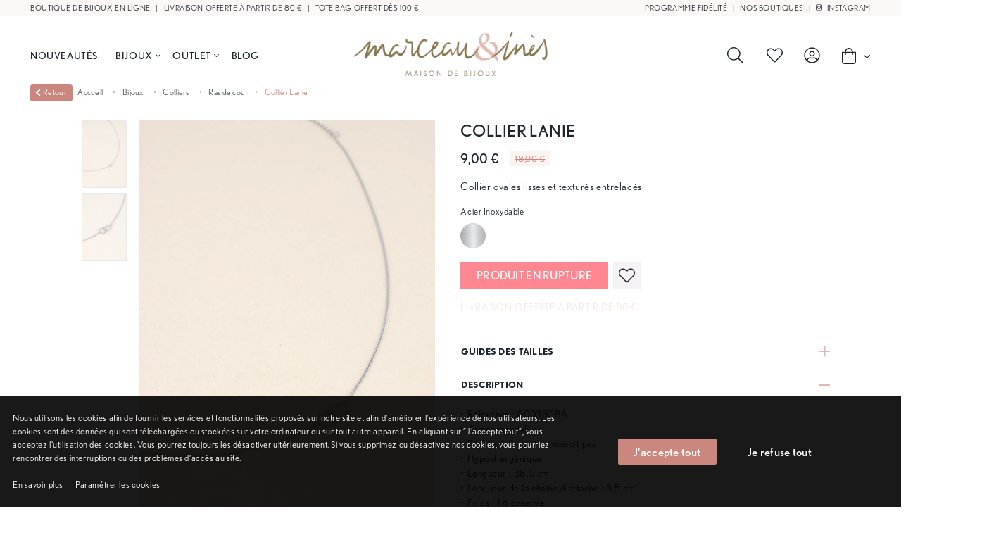

--- FILE ---
content_type: text/html; charset=utf-8
request_url: https://www.marceau-ines.com/p/collier-lanie-727
body_size: 72396
content:
<!doctype html>
<html data-n-head-ssr lang="fr" data-n-head="%7B%22lang%22:%7B%22ssr%22:%22fr%22%7D%7D">
  <head >
    <meta data-n-head="ssr" charset="utf-8"><meta data-n-head="ssr" name="viewport" content="width=device-width, initial-scale=1"><meta data-n-head="ssr" name="author" content="Marceau &amp; Inès"><meta data-n-head="ssr" name="language" content="fr-FR"><meta data-n-head="ssr" name="robots" content="all"><meta data-n-head="ssr" name="keywords" content="Bijoux, colliers, pendentifs, bracelets, bijoux pour femme"><meta data-n-head="ssr" data-hid="og:description" property="og:description" content="Découvrez nos bijoux pour femme qui vous accompagnent tous les jours et révèlent votre singularité."><meta data-n-head="ssr" data-hid="description" name="description" content="Découvrez notre élégante collection de colliers en acier inoxydable. Ils complèteront toutes vos tenues avec légèreté. Trouvez le modèle qui saura sublimer votre cou ! Livraison offerte à partir de 80 euros !"><meta data-n-head="ssr" data-hid="og:type" property="og:type" content="website"><meta data-n-head="ssr" data-hid="og:url" property="og:url" content="https://www.marceau-ines.com/p/collier-lanie-727"><meta data-n-head="ssr" data-hid="og:title" property="og:title" content="Collier ovales entrelacés et texturés"><meta data-n-head="ssr" data-hid="og:site_name" property="og:site_name" content="Marceau &amp; Inès"><meta data-n-head="ssr" data-hid="og:locale" property="og:locale" content="fr"><meta data-n-head="ssr" data-hid="og:image" property="og:image" content="https://api.marceau-ines.com/storage/variants/2064/3858a-63b412abe5771.jpg"><meta data-n-head="ssr" data-hid="twitter:card" name="twitter:card" content="summary_large_image"><meta data-n-head="ssr" data-hid="twitter:title" name="twitter:title" content="Collier ovales entrelacés et texturés"><meta data-n-head="ssr" data-hid="twitter:description" name="twitter:description" content="Découvrez notre élégante collection de colliers en acier inoxydable. Ils complèteront toutes vos tenues avec légèreté. Trouvez le modèle qui saura sublimer votre cou ! Livraison offerte à partir de 80 euros !"><meta data-n-head="ssr" data-hid="twitter:image" name="twitter:image" content="https://api.marceau-ines.com/storage/variants/2064/3858a-63b412abe5771.jpg"><title>Collier ovales entrelacés et texturés | Marceau &amp; Inès</title><link data-n-head="ssr" rel="icon" type="image/x-icon" href="/favicon.ico" defer><link data-n-head="ssr" rel="alternate" hreflang="fr-FR" href="https://www.marceau-ines.com"><link data-n-head="ssr" rel="canonical" href="https://www.marceau-ines.com/p/collier-lanie-727"><script data-n-head="ssr" data-hid="gtm-script">if(!window._gtm_init){window._gtm_init=1;(function(w,n,d,m,e,p){w[d]=(w[d]==1||n[d]=='yes'||n[d]==1||n[m]==1||(w[e]&&w[e][p]&&w[e][p]()))?1:0})(window,navigator,'doNotTrack','msDoNotTrack','external','msTrackingProtectionEnabled');(function(w,d,s,l,x,y){w[x]={};w._gtm_inject=function(i){if(w.doNotTrack||w[x][i])return;w[x][i]=1;w[l]=w[l]||[];w[l].push({'gtm.start':new Date().getTime(),event:'gtm.js'});var f=d.getElementsByTagName(s)[0],j=d.createElement(s);j.defer=true;j.src='https://www.googletagmanager.com/gtm.js?id='+i;f.parentNode.insertBefore(j,f);};w[y]('GTM-W82P6VWC')})(window,document,'script','dataLayer','_gtm_ids','_gtm_inject')}</script><script data-n-head="ssr" type="application/ld+json">{"@context":"https://schema.org","@type":"BreadcrumbList","itemListElement":[{"@type":"ListItem","position":1,"name":"Accueil","item":"https://www.marceau-ines.com/"},{"@type":"ListItem","position":2,"name":"Bijoux","item":"https://www.marceau-ines.com/c/bijoux-fantaisies"},{"@type":"ListItem","position":3,"name":"Colliers","item":"https://www.marceau-ines.com/c/bijoux-fantaisies/colliers"},{"@type":"ListItem","position":4,"name":"Ras de cou","item":"https://www.marceau-ines.com/c/bijoux-fantaisies/colliers/ras-de-cou"},{"@type":"ListItem","position":5,"name":"Collier Lanie","item":"https://www.marceau-ines.com/p/collier-lanie-727"}]}</script><link rel="preload" href="/_nuxt/09c7760.js" as="script"><link rel="preload" href="/_nuxt/f6cd874.js" as="script"><link rel="preload" href="/_nuxt/4ec9ee8.js" as="script"><link rel="preload" href="/_nuxt/a2eb1bc.js" as="script"><link rel="preload" href="/_nuxt/c72fae8.js" as="script"><link rel="preload" href="/_nuxt/a475a26.js" as="script"><style data-vue-ssr-id="b384aaf2:0 78609a58:0 0c3153ba:0 7de8d7c2:0 00122704:0 9efe1a28:0 f1d05156:0 2cb36318:0 989762ca:0 1532a8a2:0 409c165a:0 463c3c19:0 7f971dfb:0 ac09766c:0 1a064cbc:0 54e8180f:0 7f92c0f4:0 ab8c899e:0 4328af72:0">*,::backdrop,:after,:before{--tw-border-spacing-x:0;--tw-border-spacing-y:0;--tw-translate-x:0;--tw-translate-y:0;--tw-rotate:0;--tw-skew-x:0;--tw-skew-y:0;--tw-scale-x:1;--tw-scale-y:1;--tw-pan-x: ;--tw-pan-y: ;--tw-pinch-zoom: ;--tw-scroll-snap-strictness:proximity;--tw-gradient-from-position: ;--tw-gradient-via-position: ;--tw-gradient-to-position: ;--tw-ordinal: ;--tw-slashed-zero: ;--tw-numeric-figure: ;--tw-numeric-spacing: ;--tw-numeric-fraction: ;--tw-ring-inset: ;--tw-ring-offset-width:0px;--tw-ring-offset-color:#fff;--tw-ring-color:#3b82f680;--tw-ring-offset-shadow:0 0 #0000;--tw-ring-shadow:0 0 #0000;--tw-shadow:0 0 #0000;--tw-shadow-colored:0 0 #0000;--tw-blur: ;--tw-brightness: ;--tw-contrast: ;--tw-grayscale: ;--tw-hue-rotate: ;--tw-invert: ;--tw-saturate: ;--tw-sepia: ;--tw-drop-shadow: ;--tw-backdrop-blur: ;--tw-backdrop-brightness: ;--tw-backdrop-contrast: ;--tw-backdrop-grayscale: ;--tw-backdrop-hue-rotate: ;--tw-backdrop-invert: ;--tw-backdrop-opacity: ;--tw-backdrop-saturate: ;--tw-backdrop-sepia: ;--tw-contain-size: ;--tw-contain-layout: ;--tw-contain-paint: ;--tw-contain-style: }.tw-fixed{position:fixed}.tw-absolute{position:absolute}.tw-inset-0{bottom:0;left:0;right:0;top:0}.tw-top-\[25\%\]{top:25%}.tw-z-\[2\]{z-index:2}.tw-my-0\.5{margin-bottom:.125rem;margin-top:.125rem}.tw--mr-2{margin-right:-.5rem}.tw-mb-16{margin-bottom:4rem}.tw-mb-4{margin-bottom:1rem}.tw-flex{display:flex}.\!tw-h-\[31px\]{height:31px!important}.\!tw-h-fit{height:fit-content!important}.tw-h-24{height:6rem}.tw-h-\[371\.5px\]{height:371.5px}.tw-min-h-\[22px\]{min-height:22px}.tw-min-h-\[32px\]{min-height:32px}.tw-min-h-\[calc\(100vh-300px\)\]{min-height:calc(100vh - 300px)}.tw-w-1\/2{width:50%}.tw-w-\[80\%\]{width:80%}.tw-w-full{width:100%}.tw-max-w-screen-xl{max-width:1280px}.tw-flex-col{flex-direction:column}.tw-items-center{align-items:center}.tw-rounded-md{border-radius:.375rem}.tw-rounded-none{border-radius:0}.tw-p-2{padding:.5rem}.tw-pl-5{padding-left:1.25rem}.tw-text-justify{text-align:justify}.\!tw-text-lg{font-size:1.125rem!important;line-height:1.75rem!important}.tw-text-\[1rem\]{font-size:1rem}.tw-text-lg{font-size:1.125rem;line-height:1.75rem}.tw-leading-4{line-height:1rem}.tw-text-blue-600{--tw-text-opacity:1;color:#2563eb;color:rgba(37,99,235,var(--tw-text-opacity,1))}.\!tw-opacity-100{opacity:1!important}@media (min-width:640px){.sm\:\!tw-text-3xl{font-size:1.875rem!important;line-height:2.25rem!important}.sm\:tw-text-\[1\.5rem\]{font-size:1.5rem}}
.v-select{font-family:inherit;position:relative}.v-select,.v-select *{box-sizing:border-box}@keyframes vSelectSpinner{0%{transform:rotate(0deg)}to{transform:rotate(1turn)}}.vs__fade-enter-active,.vs__fade-leave-active{pointer-events:none;transition:opacity .15s cubic-bezier(1,.5,.8,1)}.vs__fade-enter,.vs__fade-leave-to{opacity:0}.vs--disabled .vs__clear,.vs--disabled .vs__dropdown-toggle,.vs--disabled .vs__open-indicator,.vs--disabled .vs__search,.vs--disabled .vs__selected{background-color:#f8f8f8;cursor:not-allowed}.v-select[dir=rtl] .vs__actions{padding:0 3px 0 6px}.v-select[dir=rtl] .vs__clear{margin-left:6px;margin-right:0}.v-select[dir=rtl] .vs__deselect{margin-left:0;margin-right:2px}.v-select[dir=rtl] .vs__dropdown-menu{text-align:right}.vs__dropdown-toggle{-webkit-appearance:none;-moz-appearance:none;appearance:none;background:none;border:1px solid rgba(60,60,60,.26);border-radius:4px;display:flex;padding:0 0 4px;white-space:normal}.vs__selected-options{display:flex;flex-basis:100%;flex-grow:1;flex-wrap:wrap;padding:0 2px;position:relative}.vs__actions{align-items:center;display:flex;padding:4px 6px 0 3px}.vs--searchable .vs__dropdown-toggle{cursor:text}.vs--unsearchable .vs__dropdown-toggle{cursor:pointer}.vs--open .vs__dropdown-toggle{border-bottom-color:transparent;border-bottom-left-radius:0;border-bottom-right-radius:0}.vs__open-indicator{fill:rgba(60,60,60,.5);transform:scale(1);transition:transform .15s cubic-bezier(1,-.115,.975,.855);transition-timing-function:cubic-bezier(1,-.115,.975,.855)}.vs--open .vs__open-indicator{transform:rotate(180deg) scale(1)}.vs--loading .vs__open-indicator{opacity:0}.vs__clear{fill:rgba(60,60,60,.5);background-color:transparent;border:0;cursor:pointer;margin-right:8px;padding:0}.vs__dropdown-menu{background:#fff;border:1px solid rgba(60,60,60,.26);border-radius:0 0 4px 4px;border-top-style:none;box-shadow:0 3px 6px 0 rgba(0,0,0,.15);box-sizing:border-box;display:block;left:0;list-style:none;margin:0;max-height:350px;min-width:160px;overflow-y:auto;padding:5px 0;position:absolute;text-align:left;top:calc(100% - 1px);width:100%;z-index:1000}.vs__no-options{text-align:center}.vs__dropdown-option{clear:both;color:#333;cursor:pointer;display:block;line-height:1.42857143;padding:3px 20px;white-space:nowrap}.vs__dropdown-option--highlight{background:#5897fb;color:#fff}.vs__dropdown-option--deselect{background:#fb5858;color:#fff}.vs__dropdown-option--disabled{background:inherit;color:rgba(60,60,60,.5);cursor:inherit}.vs__selected{align-items:center;background-color:#f0f0f0;border:1px solid rgba(60,60,60,.26);border-radius:4px;color:#333;display:flex;line-height:1.4;margin:4px 2px 0;padding:0 .25em;z-index:0}.vs__deselect{-webkit-appearance:none;-moz-appearance:none;appearance:none;background:none;border:0;cursor:pointer;display:inline-flex;margin-left:4px;padding:0;fill:rgba(60,60,60,.5);text-shadow:0 1px 0 #fff}.vs--single .vs__selected{background-color:transparent;border-color:transparent}.vs--single.vs--loading .vs__selected,.vs--single.vs--open .vs__selected{opacity:.4;position:absolute}.vs--single.vs--searching .vs__selected{display:none}.vs__search::-webkit-search-cancel-button{display:none}.vs__search::-ms-clear,.vs__search::-webkit-search-decoration,.vs__search::-webkit-search-results-button,.vs__search::-webkit-search-results-decoration{display:none}.vs__search,.vs__search:focus{-webkit-appearance:none;-moz-appearance:none;appearance:none;background:none;border:1px solid transparent;border-left:none;box-shadow:none;flex-grow:1;font-size:1em;line-height:1.4;margin:4px 0 0;max-width:100%;outline:none;padding:0 7px;width:0;z-index:1}.vs__search::-moz-placeholder{color:inherit}.vs__search::placeholder{color:inherit}.vs--unsearchable .vs__search{opacity:1}.vs--unsearchable:not(.vs--disabled) .vs__search{cursor:pointer}.vs--single.vs--searching:not(.vs--open):not(.vs--loading) .vs__search{opacity:.2}.vs__spinner{align-self:center;animation:vSelectSpinner 1.1s linear infinite;border:.9em solid hsla(0,0%,39%,.1);border-left-color:rgba(60,60,60,.45);font-size:5px;opacity:0;overflow:hidden;text-indent:-9999em;transform:translateZ(0);transition:opacity .1s}.vs__spinner,.vs__spinner:after{border-radius:50%;height:5em;width:5em}.vs--loading .vs__spinner{opacity:1}
*,:after,:before{box-sizing:border-box}html{font-family:sans-serif;line-height:1.15;-webkit-text-size-adjust:100%;-webkit-tap-highlight-color:rgba(0,0,0,0)}article,aside,figcaption,figure,footer,header,hgroup,main,nav,section{display:block}body{background-color:#fff;color:#212529;font-family:-apple-system,BlinkMacSystemFont,"Segoe UI",Roboto,"Helvetica Neue",Arial,"Noto Sans","Liberation Sans",sans-serif,"Apple Color Emoji","Segoe UI Emoji","Segoe UI Symbol","Noto Color Emoji";font-size:1rem;font-weight:400;line-height:1.5;margin:0;text-align:left}[tabindex="-1"]:focus:not(:focus-visible){outline:0!important}hr{box-sizing:content-box;height:0;overflow:visible}h1,h2,h3,h4,h5,h6{margin-bottom:.5rem;margin-top:0}p{margin-bottom:1rem;margin-top:0}abbr[data-original-title],abbr[title]{border-bottom:0;cursor:help;text-decoration:underline;-webkit-text-decoration:underline dotted;text-decoration:underline dotted;-webkit-text-decoration-skip-ink:none;text-decoration-skip-ink:none}address{font-style:normal;line-height:inherit}address,dl,ol,ul{margin-bottom:1rem}dl,ol,ul{margin-top:0}ol ol,ol ul,ul ol,ul ul{margin-bottom:0}dt{font-weight:700}dd{margin-bottom:.5rem;margin-left:0}blockquote{margin:0 0 1rem}b,strong{font-weight:bolder}small{font-size:80%}sub,sup{font-size:75%;line-height:0;position:relative;vertical-align:baseline}sub{bottom:-.25em}sup{top:-.5em}a{background-color:transparent;color:#054d70;-webkit-text-decoration:none;text-decoration:none}a:hover{color:#021b27;-webkit-text-decoration:underline;text-decoration:underline}a:not([href]):not([class]),a:not([href]):not([class]):hover{color:inherit;-webkit-text-decoration:none;text-decoration:none}code,kbd,pre,samp{font-family:SFMono-Regular,Menlo,Monaco,Consolas,"Liberation Mono","Courier New",monospace;font-size:1em}pre{margin-bottom:1rem;margin-top:0;overflow:auto;-ms-overflow-style:scrollbar}figure{margin:0 0 1rem}img{border-style:none}img,svg{vertical-align:middle}svg{overflow:hidden}table{border-collapse:collapse}caption{caption-side:bottom;color:#6c757d;padding-bottom:.75rem;padding-top:.75rem;text-align:left}th{text-align:inherit;text-align:-webkit-match-parent}label{display:inline-block;margin-bottom:.5rem}button{border-radius:0}button:focus:not(:focus-visible){outline:0}button,input,optgroup,select,textarea{font-family:inherit;font-size:inherit;line-height:inherit;margin:0}button,input{overflow:visible}button,select{text-transform:none}[role=button]{cursor:pointer}select{word-wrap:normal}[type=button],[type=reset],[type=submit],button{-webkit-appearance:button}[type=button]:not(:disabled),[type=reset]:not(:disabled),[type=submit]:not(:disabled),button:not(:disabled){cursor:pointer}[type=button]::-moz-focus-inner,[type=reset]::-moz-focus-inner,[type=submit]::-moz-focus-inner,button::-moz-focus-inner{border-style:none;padding:0}input[type=checkbox],input[type=radio]{box-sizing:border-box;padding:0}textarea{overflow:auto;resize:vertical}fieldset{border:0;margin:0;min-width:0;padding:0}legend{color:inherit;display:block;font-size:1.5rem;line-height:inherit;margin-bottom:.5rem;max-width:100%;padding:0;white-space:normal;width:100%}progress{vertical-align:baseline}[type=number]::-webkit-inner-spin-button,[type=number]::-webkit-outer-spin-button{height:auto}[type=search]{-webkit-appearance:none;outline-offset:-2px}[type=search]::-webkit-search-decoration{-webkit-appearance:none}::-webkit-file-upload-button{-webkit-appearance:button;font:inherit}output{display:inline-block}summary{cursor:pointer;display:list-item}template{display:none}[hidden]{display:none!important}.align-baseline{vertical-align:baseline!important}.align-top{vertical-align:top!important}.align-middle{vertical-align:middle!important}.align-bottom{vertical-align:bottom!important}.align-text-bottom{vertical-align:text-bottom!important}.align-text-top{vertical-align:text-top!important}.bg-primary{background-color:#054d70!important}a.bg-primary:focus,a.bg-primary:hover,button.bg-primary:focus,button.bg-primary:hover{background-color:#032b3f!important}.bg-secondary{background-color:#6c757d!important}a.bg-secondary:focus,a.bg-secondary:hover,button.bg-secondary:focus,button.bg-secondary:hover{background-color:#545b62!important}.bg-success{background-color:#00ca8f!important}a.bg-success:focus,a.bg-success:hover,button.bg-success:focus,button.bg-success:hover{background-color:#00976b!important}.bg-info{background-color:#17a2b8!important}a.bg-info:focus,a.bg-info:hover,button.bg-info:focus,button.bg-info:hover{background-color:#117a8b!important}.bg-warning{background-color:#ffc107!important}a.bg-warning:focus,a.bg-warning:hover,button.bg-warning:focus,button.bg-warning:hover{background-color:#d39e00!important}.bg-danger{background-color:#ff4757!important}a.bg-danger:focus,a.bg-danger:hover,button.bg-danger:focus,button.bg-danger:hover{background-color:#ff1428!important}.bg-light{background-color:#ddd!important}a.bg-light:focus,a.bg-light:hover,button.bg-light:focus,button.bg-light:hover{background-color:#c4c4c4!important}.bg-dark{background-color:#343a40!important}a.bg-dark:focus,a.bg-dark:hover,button.bg-dark:focus,button.bg-dark:hover{background-color:#1d2124!important}a.bg-white:focus,a.bg-white:hover,button.bg-white:focus,button.bg-white:hover{background-color:#e6e6e6!important}.bg-white01{background-color:hsla(0,0%,100%,.1)!important}a.bg-white01:focus,a.bg-white01:hover,button.bg-white01:focus,button.bg-white01:hover{background-color:hsla(0,0%,90%,.1)!important}.bg-white02{background-color:hsla(0,0%,100%,.2)!important}a.bg-white02:focus,a.bg-white02:hover,button.bg-white02:focus,button.bg-white02:hover{background-color:hsla(0,0%,90%,.2)!important}.bg-white03{background-color:hsla(0,0%,100%,.3)!important}a.bg-white03:focus,a.bg-white03:hover,button.bg-white03:focus,button.bg-white03:hover{background-color:hsla(0,0%,90%,.3)!important}.bg-white04{background-color:hsla(0,0%,100%,.4)!important}a.bg-white04:focus,a.bg-white04:hover,button.bg-white04:focus,button.bg-white04:hover{background-color:hsla(0,0%,90%,.4)!important}.bg-white05{background-color:hsla(0,0%,100%,.5)!important}a.bg-white05:focus,a.bg-white05:hover,button.bg-white05:focus,button.bg-white05:hover{background-color:hsla(0,0%,90%,.5)!important}.bg-white06{background-color:hsla(0,0%,100%,.6)!important}a.bg-white06:focus,a.bg-white06:hover,button.bg-white06:focus,button.bg-white06:hover{background-color:hsla(0,0%,90%,.6)!important}.bg-primary01{background-color:rgba(5,77,112,.1)!important}a.bg-primary01:focus,a.bg-primary01:hover,button.bg-primary01:focus,button.bg-primary01:hover{background-color:rgba(3,43,63,.1)!important}.bg-skin{background-color:#f5ebe3!important}a.bg-skin:focus,a.bg-skin:hover,button.bg-skin:focus,button.bg-skin:hover{background-color:#e8d0bd!important}.bg-skin-light{background-color:#fdf7f2!important}a.bg-skin-light:focus,a.bg-skin-light:hover,button.bg-skin-light:focus,button.bg-skin-light:hover{background-color:#f6dcc6!important}.bg-skin-transparent{background-color:hsla(27,69%,92%,.6)!important}a.bg-skin-transparent:focus,a.bg-skin-transparent:hover,button.bg-skin-transparent:focus,button.bg-skin-transparent:hover{background-color:hsla(27,69%,82%,.6)!important}.bg-yellow{background-color:#febf00!important}a.bg-yellow:focus,a.bg-yellow:hover,button.bg-yellow:focus,button.bg-yellow:hover{background-color:#cb9900!important}.bg-dark-purple{background-color:#1f102f!important}a.bg-dark-purple:focus,a.bg-dark-purple:hover,button.bg-dark-purple:focus,button.bg-dark-purple:hover{background-color:#060309!important}.bg-purple{background-color:#603bff!important}a.bg-purple:focus,a.bg-purple:hover,button.bg-purple:focus,button.bg-purple:hover{background-color:#3708ff!important}.bg-turquoise{background-color:#00cda8!important}a.bg-turquoise:focus,a.bg-turquoise:hover,button.bg-turquoise:focus,button.bg-turquoise:hover{background-color:#009a7e!important}.bg-pink{background-color:#ff3b60!important}a.bg-pink:focus,a.bg-pink:hover,button.bg-pink:focus,button.bg-pink:hover{background-color:#ff0837!important}.bg-orange{background-color:#f66d6a!important}a.bg-orange:focus,a.bg-orange:hover,button.bg-orange:focus,button.bg-orange:hover{background-color:#f33e3a!important}.bg-white{background-color:#fff!important}.bg-transparent{background-color:transparent!important}.border{border:1px solid #dee2e6!important}.border-top{border-top:1px solid #dee2e6!important}.border-right{border-right:1px solid #dee2e6!important}.border-bottom{border-bottom:1px solid #dee2e6!important}.border-left{border-left:1px solid #dee2e6!important}.border-0{border:0!important}.border-top-0{border-top:0!important}.border-right-0{border-right:0!important}.border-bottom-0{border-bottom:0!important}.border-left-0{border-left:0!important}.border-primary{border-color:#054d70!important}.border-secondary{border-color:#6c757d!important}.border-success{border-color:#00ca8f!important}.border-info{border-color:#17a2b8!important}.border-warning{border-color:#ffc107!important}.border-danger{border-color:#ff4757!important}.border-light{border-color:#ddd!important}.border-dark{border-color:#343a40!important}.border-white01{border-color:hsla(0,0%,100%,.1)!important}.border-white02{border-color:hsla(0,0%,100%,.2)!important}.border-white03{border-color:hsla(0,0%,100%,.3)!important}.border-white04{border-color:hsla(0,0%,100%,.4)!important}.border-white05{border-color:hsla(0,0%,100%,.5)!important}.border-white06{border-color:hsla(0,0%,100%,.6)!important}.border-primary01{border-color:rgba(5,77,112,.1)!important}.border-skin{border-color:#f5ebe3!important}.border-skin-light{border-color:#fdf7f2!important}.border-skin-transparent{border-color:hsla(27,69%,92%,.6)!important}.border-yellow{border-color:#febf00!important}.border-dark-purple{border-color:#1f102f!important}.border-purple{border-color:#603bff!important}.border-turquoise{border-color:#00cda8!important}.border-pink{border-color:#ff3b60!important}.border-orange{border-color:#f66d6a!important}.border-white{border-color:#fff!important}.rounded-sm{border-radius:.2rem!important}.rounded{border-radius:.25rem!important}.rounded-top{border-top-left-radius:.25rem!important}.rounded-right,.rounded-top{border-top-right-radius:.25rem!important}.rounded-bottom,.rounded-right{border-bottom-right-radius:.25rem!important}.rounded-bottom,.rounded-left{border-bottom-left-radius:.25rem!important}.rounded-left{border-top-left-radius:.25rem!important}.rounded-lg{border-radius:.3rem!important}.rounded-circle{border-radius:50%!important}.rounded-pill{border-radius:50rem!important}.rounded-0{border-radius:0!important}.clearfix:after{clear:both;content:"";display:block}.d-none{display:none!important}.d-inline{display:inline!important}.d-inline-block{display:inline-block!important}.d-block{display:block!important}.d-table{display:table!important}.d-table-row{display:table-row!important}.d-table-cell{display:table-cell!important}.d-flex{display:flex!important}.d-inline-flex{display:inline-flex!important}@media(min-width:576px){.d-sm-none{display:none!important}.d-sm-inline{display:inline!important}.d-sm-inline-block{display:inline-block!important}.d-sm-block{display:block!important}.d-sm-table{display:table!important}.d-sm-table-row{display:table-row!important}.d-sm-table-cell{display:table-cell!important}.d-sm-flex{display:flex!important}.d-sm-inline-flex{display:inline-flex!important}}@media(min-width:768px){.d-md-none{display:none!important}.d-md-inline{display:inline!important}.d-md-inline-block{display:inline-block!important}.d-md-block{display:block!important}.d-md-table{display:table!important}.d-md-table-row{display:table-row!important}.d-md-table-cell{display:table-cell!important}.d-md-flex{display:flex!important}.d-md-inline-flex{display:inline-flex!important}}@media(min-width:992px){.d-lg-none{display:none!important}.d-lg-inline{display:inline!important}.d-lg-inline-block{display:inline-block!important}.d-lg-block{display:block!important}.d-lg-table{display:table!important}.d-lg-table-row{display:table-row!important}.d-lg-table-cell{display:table-cell!important}.d-lg-flex{display:flex!important}.d-lg-inline-flex{display:inline-flex!important}}@media(min-width:1200px){.d-xl-none{display:none!important}.d-xl-inline{display:inline!important}.d-xl-inline-block{display:inline-block!important}.d-xl-block{display:block!important}.d-xl-table{display:table!important}.d-xl-table-row{display:table-row!important}.d-xl-table-cell{display:table-cell!important}.d-xl-flex{display:flex!important}.d-xl-inline-flex{display:inline-flex!important}}@media print{.d-print-none{display:none!important}.d-print-inline{display:inline!important}.d-print-inline-block{display:inline-block!important}.d-print-block{display:block!important}.d-print-table{display:table!important}.d-print-table-row{display:table-row!important}.d-print-table-cell{display:table-cell!important}.d-print-flex{display:flex!important}.d-print-inline-flex{display:inline-flex!important}}.embed-responsive{display:block;overflow:hidden;padding:0;position:relative;width:100%}.embed-responsive:before{content:"";display:block}.embed-responsive .embed-responsive-item,.embed-responsive embed,.embed-responsive iframe,.embed-responsive object,.embed-responsive video{border:0;bottom:0;height:100%;left:0;position:absolute;top:0;width:100%}.embed-responsive-21by9:before{padding-top:42.85714286%}.embed-responsive-16by9:before{padding-top:56.25%}.embed-responsive-4by3:before{padding-top:75%}.embed-responsive-1by1:before{padding-top:100%}.flex-row{flex-direction:row!important}.flex-column{flex-direction:column!important}.flex-row-reverse{flex-direction:row-reverse!important}.flex-column-reverse{flex-direction:column-reverse!important}.flex-wrap{flex-wrap:wrap!important}.flex-nowrap{flex-wrap:nowrap!important}.flex-wrap-reverse{flex-wrap:wrap-reverse!important}.flex-fill{flex:1 1 auto!important}.flex-grow-0{flex-grow:0!important}.flex-grow-1{flex-grow:1!important}.flex-shrink-0{flex-shrink:0!important}.flex-shrink-1{flex-shrink:1!important}.justify-content-start{justify-content:flex-start!important}.justify-content-end{justify-content:flex-end!important}.justify-content-center{justify-content:center!important}.justify-content-between{justify-content:space-between!important}.justify-content-around{justify-content:space-around!important}.align-items-start{align-items:flex-start!important}.align-items-end{align-items:flex-end!important}.align-items-center{align-items:center!important}.align-items-baseline{align-items:baseline!important}.align-items-stretch{align-items:stretch!important}.align-content-start{align-content:flex-start!important}.align-content-end{align-content:flex-end!important}.align-content-center{align-content:center!important}.align-content-between{align-content:space-between!important}.align-content-around{align-content:space-around!important}.align-content-stretch{align-content:stretch!important}.align-self-auto{align-self:auto!important}.align-self-start{align-self:flex-start!important}.align-self-end{align-self:flex-end!important}.align-self-center{align-self:center!important}.align-self-baseline{align-self:baseline!important}.align-self-stretch{align-self:stretch!important}@media(min-width:576px){.flex-sm-row{flex-direction:row!important}.flex-sm-column{flex-direction:column!important}.flex-sm-row-reverse{flex-direction:row-reverse!important}.flex-sm-column-reverse{flex-direction:column-reverse!important}.flex-sm-wrap{flex-wrap:wrap!important}.flex-sm-nowrap{flex-wrap:nowrap!important}.flex-sm-wrap-reverse{flex-wrap:wrap-reverse!important}.flex-sm-fill{flex:1 1 auto!important}.flex-sm-grow-0{flex-grow:0!important}.flex-sm-grow-1{flex-grow:1!important}.flex-sm-shrink-0{flex-shrink:0!important}.flex-sm-shrink-1{flex-shrink:1!important}.justify-content-sm-start{justify-content:flex-start!important}.justify-content-sm-end{justify-content:flex-end!important}.justify-content-sm-center{justify-content:center!important}.justify-content-sm-between{justify-content:space-between!important}.justify-content-sm-around{justify-content:space-around!important}.align-items-sm-start{align-items:flex-start!important}.align-items-sm-end{align-items:flex-end!important}.align-items-sm-center{align-items:center!important}.align-items-sm-baseline{align-items:baseline!important}.align-items-sm-stretch{align-items:stretch!important}.align-content-sm-start{align-content:flex-start!important}.align-content-sm-end{align-content:flex-end!important}.align-content-sm-center{align-content:center!important}.align-content-sm-between{align-content:space-between!important}.align-content-sm-around{align-content:space-around!important}.align-content-sm-stretch{align-content:stretch!important}.align-self-sm-auto{align-self:auto!important}.align-self-sm-start{align-self:flex-start!important}.align-self-sm-end{align-self:flex-end!important}.align-self-sm-center{align-self:center!important}.align-self-sm-baseline{align-self:baseline!important}.align-self-sm-stretch{align-self:stretch!important}}@media(min-width:768px){.flex-md-row{flex-direction:row!important}.flex-md-column{flex-direction:column!important}.flex-md-row-reverse{flex-direction:row-reverse!important}.flex-md-column-reverse{flex-direction:column-reverse!important}.flex-md-wrap{flex-wrap:wrap!important}.flex-md-nowrap{flex-wrap:nowrap!important}.flex-md-wrap-reverse{flex-wrap:wrap-reverse!important}.flex-md-fill{flex:1 1 auto!important}.flex-md-grow-0{flex-grow:0!important}.flex-md-grow-1{flex-grow:1!important}.flex-md-shrink-0{flex-shrink:0!important}.flex-md-shrink-1{flex-shrink:1!important}.justify-content-md-start{justify-content:flex-start!important}.justify-content-md-end{justify-content:flex-end!important}.justify-content-md-center{justify-content:center!important}.justify-content-md-between{justify-content:space-between!important}.justify-content-md-around{justify-content:space-around!important}.align-items-md-start{align-items:flex-start!important}.align-items-md-end{align-items:flex-end!important}.align-items-md-center{align-items:center!important}.align-items-md-baseline{align-items:baseline!important}.align-items-md-stretch{align-items:stretch!important}.align-content-md-start{align-content:flex-start!important}.align-content-md-end{align-content:flex-end!important}.align-content-md-center{align-content:center!important}.align-content-md-between{align-content:space-between!important}.align-content-md-around{align-content:space-around!important}.align-content-md-stretch{align-content:stretch!important}.align-self-md-auto{align-self:auto!important}.align-self-md-start{align-self:flex-start!important}.align-self-md-end{align-self:flex-end!important}.align-self-md-center{align-self:center!important}.align-self-md-baseline{align-self:baseline!important}.align-self-md-stretch{align-self:stretch!important}}@media(min-width:992px){.flex-lg-row{flex-direction:row!important}.flex-lg-column{flex-direction:column!important}.flex-lg-row-reverse{flex-direction:row-reverse!important}.flex-lg-column-reverse{flex-direction:column-reverse!important}.flex-lg-wrap{flex-wrap:wrap!important}.flex-lg-nowrap{flex-wrap:nowrap!important}.flex-lg-wrap-reverse{flex-wrap:wrap-reverse!important}.flex-lg-fill{flex:1 1 auto!important}.flex-lg-grow-0{flex-grow:0!important}.flex-lg-grow-1{flex-grow:1!important}.flex-lg-shrink-0{flex-shrink:0!important}.flex-lg-shrink-1{flex-shrink:1!important}.justify-content-lg-start{justify-content:flex-start!important}.justify-content-lg-end{justify-content:flex-end!important}.justify-content-lg-center{justify-content:center!important}.justify-content-lg-between{justify-content:space-between!important}.justify-content-lg-around{justify-content:space-around!important}.align-items-lg-start{align-items:flex-start!important}.align-items-lg-end{align-items:flex-end!important}.align-items-lg-center{align-items:center!important}.align-items-lg-baseline{align-items:baseline!important}.align-items-lg-stretch{align-items:stretch!important}.align-content-lg-start{align-content:flex-start!important}.align-content-lg-end{align-content:flex-end!important}.align-content-lg-center{align-content:center!important}.align-content-lg-between{align-content:space-between!important}.align-content-lg-around{align-content:space-around!important}.align-content-lg-stretch{align-content:stretch!important}.align-self-lg-auto{align-self:auto!important}.align-self-lg-start{align-self:flex-start!important}.align-self-lg-end{align-self:flex-end!important}.align-self-lg-center{align-self:center!important}.align-self-lg-baseline{align-self:baseline!important}.align-self-lg-stretch{align-self:stretch!important}}@media(min-width:1200px){.flex-xl-row{flex-direction:row!important}.flex-xl-column{flex-direction:column!important}.flex-xl-row-reverse{flex-direction:row-reverse!important}.flex-xl-column-reverse{flex-direction:column-reverse!important}.flex-xl-wrap{flex-wrap:wrap!important}.flex-xl-nowrap{flex-wrap:nowrap!important}.flex-xl-wrap-reverse{flex-wrap:wrap-reverse!important}.flex-xl-fill{flex:1 1 auto!important}.flex-xl-grow-0{flex-grow:0!important}.flex-xl-grow-1{flex-grow:1!important}.flex-xl-shrink-0{flex-shrink:0!important}.flex-xl-shrink-1{flex-shrink:1!important}.justify-content-xl-start{justify-content:flex-start!important}.justify-content-xl-end{justify-content:flex-end!important}.justify-content-xl-center{justify-content:center!important}.justify-content-xl-between{justify-content:space-between!important}.justify-content-xl-around{justify-content:space-around!important}.align-items-xl-start{align-items:flex-start!important}.align-items-xl-end{align-items:flex-end!important}.align-items-xl-center{align-items:center!important}.align-items-xl-baseline{align-items:baseline!important}.align-items-xl-stretch{align-items:stretch!important}.align-content-xl-start{align-content:flex-start!important}.align-content-xl-end{align-content:flex-end!important}.align-content-xl-center{align-content:center!important}.align-content-xl-between{align-content:space-between!important}.align-content-xl-around{align-content:space-around!important}.align-content-xl-stretch{align-content:stretch!important}.align-self-xl-auto{align-self:auto!important}.align-self-xl-start{align-self:flex-start!important}.align-self-xl-end{align-self:flex-end!important}.align-self-xl-center{align-self:center!important}.align-self-xl-baseline{align-self:baseline!important}.align-self-xl-stretch{align-self:stretch!important}}.float-left{float:left!important}.float-right{float:right!important}.float-none{float:none!important}@media(min-width:576px){.float-sm-left{float:left!important}.float-sm-right{float:right!important}.float-sm-none{float:none!important}}@media(min-width:768px){.float-md-left{float:left!important}.float-md-right{float:right!important}.float-md-none{float:none!important}}@media(min-width:992px){.float-lg-left{float:left!important}.float-lg-right{float:right!important}.float-lg-none{float:none!important}}@media(min-width:1200px){.float-xl-left{float:left!important}.float-xl-right{float:right!important}.float-xl-none{float:none!important}}.user-select-all{-webkit-user-select:all!important;-moz-user-select:all!important;user-select:all!important}.user-select-auto{-webkit-user-select:auto!important;-moz-user-select:auto!important;user-select:auto!important}.user-select-none{-webkit-user-select:none!important;-moz-user-select:none!important;user-select:none!important}.overflow-auto{overflow:auto!important}.overflow-hidden{overflow:hidden!important}.position-static{position:static!important}.position-relative{position:relative!important}.position-absolute{position:absolute!important}.position-fixed{position:fixed!important}.position-sticky{position:sticky!important}.fixed-top{top:0}.fixed-bottom,.fixed-top{left:0;position:fixed;right:0;z-index:1030}.fixed-bottom{bottom:0}@supports(position:sticky){.sticky-top{position:sticky;top:0;z-index:1020}}.sr-only{height:1px;margin:-1px;overflow:hidden;padding:0;position:absolute;width:1px;clip:rect(0,0,0,0);border:0;white-space:nowrap}.sr-only-focusable:active,.sr-only-focusable:focus{height:auto;overflow:visible;position:static;width:auto;clip:auto;white-space:normal}.shadow-sm{box-shadow:0 .125rem .25rem rgba(0,0,0,.075)!important}.shadow{box-shadow:0 .5rem 1rem rgba(0,0,0,.15)!important}.shadow-lg{box-shadow:0 1rem 3rem rgba(0,0,0,.175)!important}.shadow-none{box-shadow:none!important}.w-25{width:25%!important}.w-50{width:50%!important}.w-75{width:75%!important}.w-100{width:100%!important}.w-auto{width:auto!important}.h-25{height:25%!important}.h-50{height:50%!important}.h-75{height:75%!important}.h-100{height:100%!important}.h-auto{height:auto!important}.mw-100{max-width:100%!important}.mh-100{max-height:100%!important}.min-vw-100{min-width:100vw!important}.min-vh-100{min-height:100vh!important}.vw-100{width:100vw!important}.vh-100{height:100vh!important}.m-0{margin:0!important}.mt-0,.my-0{margin-top:0!important}.mr-0,.mx-0{margin-right:0!important}.mb-0,.my-0{margin-bottom:0!important}.ml-0,.mx-0{margin-left:0!important}.m-1{margin:.25rem!important}.mt-1,.my-1{margin-top:.25rem!important}.mr-1,.mx-1{margin-right:.25rem!important}.mb-1,.my-1{margin-bottom:.25rem!important}.ml-1,.mx-1{margin-left:.25rem!important}.m-2{margin:.5rem!important}.mt-2,.my-2{margin-top:.5rem!important}.mr-2,.mx-2{margin-right:.5rem!important}.mb-2,.my-2{margin-bottom:.5rem!important}.ml-2,.mx-2{margin-left:.5rem!important}.m-3{margin:1rem!important}.mt-3,.my-3{margin-top:1rem!important}.mr-3,.mx-3{margin-right:1rem!important}.mb-3,.my-3{margin-bottom:1rem!important}.ml-3,.mx-3{margin-left:1rem!important}.m-4{margin:1.5rem!important}.mt-4,.my-4{margin-top:1.5rem!important}.mr-4,.mx-4{margin-right:1.5rem!important}.mb-4,.my-4{margin-bottom:1.5rem!important}.ml-4,.mx-4{margin-left:1.5rem!important}.m-5{margin:3rem!important}.mt-5,.my-5{margin-top:3rem!important}.mr-5,.mx-5{margin-right:3rem!important}.mb-5,.my-5{margin-bottom:3rem!important}.ml-5,.mx-5{margin-left:3rem!important}.m-6{margin:5rem!important}.mt-6,.my-6{margin-top:5rem!important}.mr-6,.mx-6{margin-right:5rem!important}.mb-6,.my-6{margin-bottom:5rem!important}.ml-6,.mx-6{margin-left:5rem!important}.m-7{margin:7rem!important}.mt-7,.my-7{margin-top:7rem!important}.mr-7,.mx-7{margin-right:7rem!important}.mb-7,.my-7{margin-bottom:7rem!important}.ml-7,.mx-7{margin-left:7rem!important}.m-8{margin:9rem!important}.mt-8,.my-8{margin-top:9rem!important}.mr-8,.mx-8{margin-right:9rem!important}.mb-8,.my-8{margin-bottom:9rem!important}.ml-8,.mx-8{margin-left:9rem!important}.m-9{margin:12rem!important}.mt-9,.my-9{margin-top:12rem!important}.mr-9,.mx-9{margin-right:12rem!important}.mb-9,.my-9{margin-bottom:12rem!important}.ml-9,.mx-9{margin-left:12rem!important}.p-0{padding:0!important}.pt-0,.py-0{padding-top:0!important}.pr-0,.px-0{padding-right:0!important}.pb-0,.py-0{padding-bottom:0!important}.pl-0,.px-0{padding-left:0!important}.p-1{padding:.25rem!important}.pt-1,.py-1{padding-top:.25rem!important}.pr-1,.px-1{padding-right:.25rem!important}.pb-1,.py-1{padding-bottom:.25rem!important}.pl-1,.px-1{padding-left:.25rem!important}.p-2{padding:.5rem!important}.pt-2,.py-2{padding-top:.5rem!important}.pr-2,.px-2{padding-right:.5rem!important}.pb-2,.py-2{padding-bottom:.5rem!important}.pl-2,.px-2{padding-left:.5rem!important}.p-3{padding:1rem!important}.pt-3,.py-3{padding-top:1rem!important}.pr-3,.px-3{padding-right:1rem!important}.pb-3,.py-3{padding-bottom:1rem!important}.pl-3,.px-3{padding-left:1rem!important}.p-4{padding:1.5rem!important}.pt-4,.py-4{padding-top:1.5rem!important}.pr-4,.px-4{padding-right:1.5rem!important}.pb-4,.py-4{padding-bottom:1.5rem!important}.pl-4,.px-4{padding-left:1.5rem!important}.p-5{padding:3rem!important}.pt-5,.py-5{padding-top:3rem!important}.pr-5,.px-5{padding-right:3rem!important}.pb-5,.py-5{padding-bottom:3rem!important}.pl-5,.px-5{padding-left:3rem!important}.p-6{padding:5rem!important}.pt-6,.py-6{padding-top:5rem!important}.pr-6,.px-6{padding-right:5rem!important}.pb-6,.py-6{padding-bottom:5rem!important}.pl-6,.px-6{padding-left:5rem!important}.p-7{padding:7rem!important}.pt-7,.py-7{padding-top:7rem!important}.pr-7,.px-7{padding-right:7rem!important}.pb-7,.py-7{padding-bottom:7rem!important}.pl-7,.px-7{padding-left:7rem!important}.p-8{padding:9rem!important}.pt-8,.py-8{padding-top:9rem!important}.pr-8,.px-8{padding-right:9rem!important}.pb-8,.py-8{padding-bottom:9rem!important}.pl-8,.px-8{padding-left:9rem!important}.p-9{padding:12rem!important}.pt-9,.py-9{padding-top:12rem!important}.pr-9,.px-9{padding-right:12rem!important}.pb-9,.py-9{padding-bottom:12rem!important}.pl-9,.px-9{padding-left:12rem!important}.m-n1{margin:-.25rem!important}.mt-n1,.my-n1{margin-top:-.25rem!important}.mr-n1,.mx-n1{margin-right:-.25rem!important}.mb-n1,.my-n1{margin-bottom:-.25rem!important}.ml-n1,.mx-n1{margin-left:-.25rem!important}.m-n2{margin:-.5rem!important}.mt-n2,.my-n2{margin-top:-.5rem!important}.mr-n2,.mx-n2{margin-right:-.5rem!important}.mb-n2,.my-n2{margin-bottom:-.5rem!important}.ml-n2,.mx-n2{margin-left:-.5rem!important}.m-n3{margin:-1rem!important}.mt-n3,.my-n3{margin-top:-1rem!important}.mr-n3,.mx-n3{margin-right:-1rem!important}.mb-n3,.my-n3{margin-bottom:-1rem!important}.ml-n3,.mx-n3{margin-left:-1rem!important}.m-n4{margin:-1.5rem!important}.mt-n4,.my-n4{margin-top:-1.5rem!important}.mr-n4,.mx-n4{margin-right:-1.5rem!important}.mb-n4,.my-n4{margin-bottom:-1.5rem!important}.ml-n4,.mx-n4{margin-left:-1.5rem!important}.m-n5{margin:-3rem!important}.mt-n5,.my-n5{margin-top:-3rem!important}.mr-n5,.mx-n5{margin-right:-3rem!important}.mb-n5,.my-n5{margin-bottom:-3rem!important}.ml-n5,.mx-n5{margin-left:-3rem!important}.m-n6{margin:-5rem!important}.mt-n6,.my-n6{margin-top:-5rem!important}.mr-n6,.mx-n6{margin-right:-5rem!important}.mb-n6,.my-n6{margin-bottom:-5rem!important}.ml-n6,.mx-n6{margin-left:-5rem!important}.m-n7{margin:-7rem!important}.mt-n7,.my-n7{margin-top:-7rem!important}.mr-n7,.mx-n7{margin-right:-7rem!important}.mb-n7,.my-n7{margin-bottom:-7rem!important}.ml-n7,.mx-n7{margin-left:-7rem!important}.m-n8{margin:-9rem!important}.mt-n8,.my-n8{margin-top:-9rem!important}.mr-n8,.mx-n8{margin-right:-9rem!important}.mb-n8,.my-n8{margin-bottom:-9rem!important}.ml-n8,.mx-n8{margin-left:-9rem!important}.m-n9{margin:-12rem!important}.mt-n9,.my-n9{margin-top:-12rem!important}.mr-n9,.mx-n9{margin-right:-12rem!important}.mb-n9,.my-n9{margin-bottom:-12rem!important}.ml-n9,.mx-n9{margin-left:-12rem!important}.m-auto{margin:auto!important}.mt-auto,.my-auto{margin-top:auto!important}.mr-auto,.mx-auto{margin-right:auto!important}.mb-auto,.my-auto{margin-bottom:auto!important}.ml-auto,.mx-auto{margin-left:auto!important}@media(min-width:576px){.m-sm-0{margin:0!important}.mt-sm-0,.my-sm-0{margin-top:0!important}.mr-sm-0,.mx-sm-0{margin-right:0!important}.mb-sm-0,.my-sm-0{margin-bottom:0!important}.ml-sm-0,.mx-sm-0{margin-left:0!important}.m-sm-1{margin:.25rem!important}.mt-sm-1,.my-sm-1{margin-top:.25rem!important}.mr-sm-1,.mx-sm-1{margin-right:.25rem!important}.mb-sm-1,.my-sm-1{margin-bottom:.25rem!important}.ml-sm-1,.mx-sm-1{margin-left:.25rem!important}.m-sm-2{margin:.5rem!important}.mt-sm-2,.my-sm-2{margin-top:.5rem!important}.mr-sm-2,.mx-sm-2{margin-right:.5rem!important}.mb-sm-2,.my-sm-2{margin-bottom:.5rem!important}.ml-sm-2,.mx-sm-2{margin-left:.5rem!important}.m-sm-3{margin:1rem!important}.mt-sm-3,.my-sm-3{margin-top:1rem!important}.mr-sm-3,.mx-sm-3{margin-right:1rem!important}.mb-sm-3,.my-sm-3{margin-bottom:1rem!important}.ml-sm-3,.mx-sm-3{margin-left:1rem!important}.m-sm-4{margin:1.5rem!important}.mt-sm-4,.my-sm-4{margin-top:1.5rem!important}.mr-sm-4,.mx-sm-4{margin-right:1.5rem!important}.mb-sm-4,.my-sm-4{margin-bottom:1.5rem!important}.ml-sm-4,.mx-sm-4{margin-left:1.5rem!important}.m-sm-5{margin:3rem!important}.mt-sm-5,.my-sm-5{margin-top:3rem!important}.mr-sm-5,.mx-sm-5{margin-right:3rem!important}.mb-sm-5,.my-sm-5{margin-bottom:3rem!important}.ml-sm-5,.mx-sm-5{margin-left:3rem!important}.m-sm-6{margin:5rem!important}.mt-sm-6,.my-sm-6{margin-top:5rem!important}.mr-sm-6,.mx-sm-6{margin-right:5rem!important}.mb-sm-6,.my-sm-6{margin-bottom:5rem!important}.ml-sm-6,.mx-sm-6{margin-left:5rem!important}.m-sm-7{margin:7rem!important}.mt-sm-7,.my-sm-7{margin-top:7rem!important}.mr-sm-7,.mx-sm-7{margin-right:7rem!important}.mb-sm-7,.my-sm-7{margin-bottom:7rem!important}.ml-sm-7,.mx-sm-7{margin-left:7rem!important}.m-sm-8{margin:9rem!important}.mt-sm-8,.my-sm-8{margin-top:9rem!important}.mr-sm-8,.mx-sm-8{margin-right:9rem!important}.mb-sm-8,.my-sm-8{margin-bottom:9rem!important}.ml-sm-8,.mx-sm-8{margin-left:9rem!important}.m-sm-9{margin:12rem!important}.mt-sm-9,.my-sm-9{margin-top:12rem!important}.mr-sm-9,.mx-sm-9{margin-right:12rem!important}.mb-sm-9,.my-sm-9{margin-bottom:12rem!important}.ml-sm-9,.mx-sm-9{margin-left:12rem!important}.p-sm-0{padding:0!important}.pt-sm-0,.py-sm-0{padding-top:0!important}.pr-sm-0,.px-sm-0{padding-right:0!important}.pb-sm-0,.py-sm-0{padding-bottom:0!important}.pl-sm-0,.px-sm-0{padding-left:0!important}.p-sm-1{padding:.25rem!important}.pt-sm-1,.py-sm-1{padding-top:.25rem!important}.pr-sm-1,.px-sm-1{padding-right:.25rem!important}.pb-sm-1,.py-sm-1{padding-bottom:.25rem!important}.pl-sm-1,.px-sm-1{padding-left:.25rem!important}.p-sm-2{padding:.5rem!important}.pt-sm-2,.py-sm-2{padding-top:.5rem!important}.pr-sm-2,.px-sm-2{padding-right:.5rem!important}.pb-sm-2,.py-sm-2{padding-bottom:.5rem!important}.pl-sm-2,.px-sm-2{padding-left:.5rem!important}.p-sm-3{padding:1rem!important}.pt-sm-3,.py-sm-3{padding-top:1rem!important}.pr-sm-3,.px-sm-3{padding-right:1rem!important}.pb-sm-3,.py-sm-3{padding-bottom:1rem!important}.pl-sm-3,.px-sm-3{padding-left:1rem!important}.p-sm-4{padding:1.5rem!important}.pt-sm-4,.py-sm-4{padding-top:1.5rem!important}.pr-sm-4,.px-sm-4{padding-right:1.5rem!important}.pb-sm-4,.py-sm-4{padding-bottom:1.5rem!important}.pl-sm-4,.px-sm-4{padding-left:1.5rem!important}.p-sm-5{padding:3rem!important}.pt-sm-5,.py-sm-5{padding-top:3rem!important}.pr-sm-5,.px-sm-5{padding-right:3rem!important}.pb-sm-5,.py-sm-5{padding-bottom:3rem!important}.pl-sm-5,.px-sm-5{padding-left:3rem!important}.p-sm-6{padding:5rem!important}.pt-sm-6,.py-sm-6{padding-top:5rem!important}.pr-sm-6,.px-sm-6{padding-right:5rem!important}.pb-sm-6,.py-sm-6{padding-bottom:5rem!important}.pl-sm-6,.px-sm-6{padding-left:5rem!important}.p-sm-7{padding:7rem!important}.pt-sm-7,.py-sm-7{padding-top:7rem!important}.pr-sm-7,.px-sm-7{padding-right:7rem!important}.pb-sm-7,.py-sm-7{padding-bottom:7rem!important}.pl-sm-7,.px-sm-7{padding-left:7rem!important}.p-sm-8{padding:9rem!important}.pt-sm-8,.py-sm-8{padding-top:9rem!important}.pr-sm-8,.px-sm-8{padding-right:9rem!important}.pb-sm-8,.py-sm-8{padding-bottom:9rem!important}.pl-sm-8,.px-sm-8{padding-left:9rem!important}.p-sm-9{padding:12rem!important}.pt-sm-9,.py-sm-9{padding-top:12rem!important}.pr-sm-9,.px-sm-9{padding-right:12rem!important}.pb-sm-9,.py-sm-9{padding-bottom:12rem!important}.pl-sm-9,.px-sm-9{padding-left:12rem!important}.m-sm-n1{margin:-.25rem!important}.mt-sm-n1,.my-sm-n1{margin-top:-.25rem!important}.mr-sm-n1,.mx-sm-n1{margin-right:-.25rem!important}.mb-sm-n1,.my-sm-n1{margin-bottom:-.25rem!important}.ml-sm-n1,.mx-sm-n1{margin-left:-.25rem!important}.m-sm-n2{margin:-.5rem!important}.mt-sm-n2,.my-sm-n2{margin-top:-.5rem!important}.mr-sm-n2,.mx-sm-n2{margin-right:-.5rem!important}.mb-sm-n2,.my-sm-n2{margin-bottom:-.5rem!important}.ml-sm-n2,.mx-sm-n2{margin-left:-.5rem!important}.m-sm-n3{margin:-1rem!important}.mt-sm-n3,.my-sm-n3{margin-top:-1rem!important}.mr-sm-n3,.mx-sm-n3{margin-right:-1rem!important}.mb-sm-n3,.my-sm-n3{margin-bottom:-1rem!important}.ml-sm-n3,.mx-sm-n3{margin-left:-1rem!important}.m-sm-n4{margin:-1.5rem!important}.mt-sm-n4,.my-sm-n4{margin-top:-1.5rem!important}.mr-sm-n4,.mx-sm-n4{margin-right:-1.5rem!important}.mb-sm-n4,.my-sm-n4{margin-bottom:-1.5rem!important}.ml-sm-n4,.mx-sm-n4{margin-left:-1.5rem!important}.m-sm-n5{margin:-3rem!important}.mt-sm-n5,.my-sm-n5{margin-top:-3rem!important}.mr-sm-n5,.mx-sm-n5{margin-right:-3rem!important}.mb-sm-n5,.my-sm-n5{margin-bottom:-3rem!important}.ml-sm-n5,.mx-sm-n5{margin-left:-3rem!important}.m-sm-n6{margin:-5rem!important}.mt-sm-n6,.my-sm-n6{margin-top:-5rem!important}.mr-sm-n6,.mx-sm-n6{margin-right:-5rem!important}.mb-sm-n6,.my-sm-n6{margin-bottom:-5rem!important}.ml-sm-n6,.mx-sm-n6{margin-left:-5rem!important}.m-sm-n7{margin:-7rem!important}.mt-sm-n7,.my-sm-n7{margin-top:-7rem!important}.mr-sm-n7,.mx-sm-n7{margin-right:-7rem!important}.mb-sm-n7,.my-sm-n7{margin-bottom:-7rem!important}.ml-sm-n7,.mx-sm-n7{margin-left:-7rem!important}.m-sm-n8{margin:-9rem!important}.mt-sm-n8,.my-sm-n8{margin-top:-9rem!important}.mr-sm-n8,.mx-sm-n8{margin-right:-9rem!important}.mb-sm-n8,.my-sm-n8{margin-bottom:-9rem!important}.ml-sm-n8,.mx-sm-n8{margin-left:-9rem!important}.m-sm-n9{margin:-12rem!important}.mt-sm-n9,.my-sm-n9{margin-top:-12rem!important}.mr-sm-n9,.mx-sm-n9{margin-right:-12rem!important}.mb-sm-n9,.my-sm-n9{margin-bottom:-12rem!important}.ml-sm-n9,.mx-sm-n9{margin-left:-12rem!important}.m-sm-auto{margin:auto!important}.mt-sm-auto,.my-sm-auto{margin-top:auto!important}.mr-sm-auto,.mx-sm-auto{margin-right:auto!important}.mb-sm-auto,.my-sm-auto{margin-bottom:auto!important}.ml-sm-auto,.mx-sm-auto{margin-left:auto!important}}@media(min-width:768px){.m-md-0{margin:0!important}.mt-md-0,.my-md-0{margin-top:0!important}.mr-md-0,.mx-md-0{margin-right:0!important}.mb-md-0,.my-md-0{margin-bottom:0!important}.ml-md-0,.mx-md-0{margin-left:0!important}.m-md-1{margin:.25rem!important}.mt-md-1,.my-md-1{margin-top:.25rem!important}.mr-md-1,.mx-md-1{margin-right:.25rem!important}.mb-md-1,.my-md-1{margin-bottom:.25rem!important}.ml-md-1,.mx-md-1{margin-left:.25rem!important}.m-md-2{margin:.5rem!important}.mt-md-2,.my-md-2{margin-top:.5rem!important}.mr-md-2,.mx-md-2{margin-right:.5rem!important}.mb-md-2,.my-md-2{margin-bottom:.5rem!important}.ml-md-2,.mx-md-2{margin-left:.5rem!important}.m-md-3{margin:1rem!important}.mt-md-3,.my-md-3{margin-top:1rem!important}.mr-md-3,.mx-md-3{margin-right:1rem!important}.mb-md-3,.my-md-3{margin-bottom:1rem!important}.ml-md-3,.mx-md-3{margin-left:1rem!important}.m-md-4{margin:1.5rem!important}.mt-md-4,.my-md-4{margin-top:1.5rem!important}.mr-md-4,.mx-md-4{margin-right:1.5rem!important}.mb-md-4,.my-md-4{margin-bottom:1.5rem!important}.ml-md-4,.mx-md-4{margin-left:1.5rem!important}.m-md-5{margin:3rem!important}.mt-md-5,.my-md-5{margin-top:3rem!important}.mr-md-5,.mx-md-5{margin-right:3rem!important}.mb-md-5,.my-md-5{margin-bottom:3rem!important}.ml-md-5,.mx-md-5{margin-left:3rem!important}.m-md-6{margin:5rem!important}.mt-md-6,.my-md-6{margin-top:5rem!important}.mr-md-6,.mx-md-6{margin-right:5rem!important}.mb-md-6,.my-md-6{margin-bottom:5rem!important}.ml-md-6,.mx-md-6{margin-left:5rem!important}.m-md-7{margin:7rem!important}.mt-md-7,.my-md-7{margin-top:7rem!important}.mr-md-7,.mx-md-7{margin-right:7rem!important}.mb-md-7,.my-md-7{margin-bottom:7rem!important}.ml-md-7,.mx-md-7{margin-left:7rem!important}.m-md-8{margin:9rem!important}.mt-md-8,.my-md-8{margin-top:9rem!important}.mr-md-8,.mx-md-8{margin-right:9rem!important}.mb-md-8,.my-md-8{margin-bottom:9rem!important}.ml-md-8,.mx-md-8{margin-left:9rem!important}.m-md-9{margin:12rem!important}.mt-md-9,.my-md-9{margin-top:12rem!important}.mr-md-9,.mx-md-9{margin-right:12rem!important}.mb-md-9,.my-md-9{margin-bottom:12rem!important}.ml-md-9,.mx-md-9{margin-left:12rem!important}.p-md-0{padding:0!important}.pt-md-0,.py-md-0{padding-top:0!important}.pr-md-0,.px-md-0{padding-right:0!important}.pb-md-0,.py-md-0{padding-bottom:0!important}.pl-md-0,.px-md-0{padding-left:0!important}.p-md-1{padding:.25rem!important}.pt-md-1,.py-md-1{padding-top:.25rem!important}.pr-md-1,.px-md-1{padding-right:.25rem!important}.pb-md-1,.py-md-1{padding-bottom:.25rem!important}.pl-md-1,.px-md-1{padding-left:.25rem!important}.p-md-2{padding:.5rem!important}.pt-md-2,.py-md-2{padding-top:.5rem!important}.pr-md-2,.px-md-2{padding-right:.5rem!important}.pb-md-2,.py-md-2{padding-bottom:.5rem!important}.pl-md-2,.px-md-2{padding-left:.5rem!important}.p-md-3{padding:1rem!important}.pt-md-3,.py-md-3{padding-top:1rem!important}.pr-md-3,.px-md-3{padding-right:1rem!important}.pb-md-3,.py-md-3{padding-bottom:1rem!important}.pl-md-3,.px-md-3{padding-left:1rem!important}.p-md-4{padding:1.5rem!important}.pt-md-4,.py-md-4{padding-top:1.5rem!important}.pr-md-4,.px-md-4{padding-right:1.5rem!important}.pb-md-4,.py-md-4{padding-bottom:1.5rem!important}.pl-md-4,.px-md-4{padding-left:1.5rem!important}.p-md-5{padding:3rem!important}.pt-md-5,.py-md-5{padding-top:3rem!important}.pr-md-5,.px-md-5{padding-right:3rem!important}.pb-md-5,.py-md-5{padding-bottom:3rem!important}.pl-md-5,.px-md-5{padding-left:3rem!important}.p-md-6{padding:5rem!important}.pt-md-6,.py-md-6{padding-top:5rem!important}.pr-md-6,.px-md-6{padding-right:5rem!important}.pb-md-6,.py-md-6{padding-bottom:5rem!important}.pl-md-6,.px-md-6{padding-left:5rem!important}.p-md-7{padding:7rem!important}.pt-md-7,.py-md-7{padding-top:7rem!important}.pr-md-7,.px-md-7{padding-right:7rem!important}.pb-md-7,.py-md-7{padding-bottom:7rem!important}.pl-md-7,.px-md-7{padding-left:7rem!important}.p-md-8{padding:9rem!important}.pt-md-8,.py-md-8{padding-top:9rem!important}.pr-md-8,.px-md-8{padding-right:9rem!important}.pb-md-8,.py-md-8{padding-bottom:9rem!important}.pl-md-8,.px-md-8{padding-left:9rem!important}.p-md-9{padding:12rem!important}.pt-md-9,.py-md-9{padding-top:12rem!important}.pr-md-9,.px-md-9{padding-right:12rem!important}.pb-md-9,.py-md-9{padding-bottom:12rem!important}.pl-md-9,.px-md-9{padding-left:12rem!important}.m-md-n1{margin:-.25rem!important}.mt-md-n1,.my-md-n1{margin-top:-.25rem!important}.mr-md-n1,.mx-md-n1{margin-right:-.25rem!important}.mb-md-n1,.my-md-n1{margin-bottom:-.25rem!important}.ml-md-n1,.mx-md-n1{margin-left:-.25rem!important}.m-md-n2{margin:-.5rem!important}.mt-md-n2,.my-md-n2{margin-top:-.5rem!important}.mr-md-n2,.mx-md-n2{margin-right:-.5rem!important}.mb-md-n2,.my-md-n2{margin-bottom:-.5rem!important}.ml-md-n2,.mx-md-n2{margin-left:-.5rem!important}.m-md-n3{margin:-1rem!important}.mt-md-n3,.my-md-n3{margin-top:-1rem!important}.mr-md-n3,.mx-md-n3{margin-right:-1rem!important}.mb-md-n3,.my-md-n3{margin-bottom:-1rem!important}.ml-md-n3,.mx-md-n3{margin-left:-1rem!important}.m-md-n4{margin:-1.5rem!important}.mt-md-n4,.my-md-n4{margin-top:-1.5rem!important}.mr-md-n4,.mx-md-n4{margin-right:-1.5rem!important}.mb-md-n4,.my-md-n4{margin-bottom:-1.5rem!important}.ml-md-n4,.mx-md-n4{margin-left:-1.5rem!important}.m-md-n5{margin:-3rem!important}.mt-md-n5,.my-md-n5{margin-top:-3rem!important}.mr-md-n5,.mx-md-n5{margin-right:-3rem!important}.mb-md-n5,.my-md-n5{margin-bottom:-3rem!important}.ml-md-n5,.mx-md-n5{margin-left:-3rem!important}.m-md-n6{margin:-5rem!important}.mt-md-n6,.my-md-n6{margin-top:-5rem!important}.mr-md-n6,.mx-md-n6{margin-right:-5rem!important}.mb-md-n6,.my-md-n6{margin-bottom:-5rem!important}.ml-md-n6,.mx-md-n6{margin-left:-5rem!important}.m-md-n7{margin:-7rem!important}.mt-md-n7,.my-md-n7{margin-top:-7rem!important}.mr-md-n7,.mx-md-n7{margin-right:-7rem!important}.mb-md-n7,.my-md-n7{margin-bottom:-7rem!important}.ml-md-n7,.mx-md-n7{margin-left:-7rem!important}.m-md-n8{margin:-9rem!important}.mt-md-n8,.my-md-n8{margin-top:-9rem!important}.mr-md-n8,.mx-md-n8{margin-right:-9rem!important}.mb-md-n8,.my-md-n8{margin-bottom:-9rem!important}.ml-md-n8,.mx-md-n8{margin-left:-9rem!important}.m-md-n9{margin:-12rem!important}.mt-md-n9,.my-md-n9{margin-top:-12rem!important}.mr-md-n9,.mx-md-n9{margin-right:-12rem!important}.mb-md-n9,.my-md-n9{margin-bottom:-12rem!important}.ml-md-n9,.mx-md-n9{margin-left:-12rem!important}.m-md-auto{margin:auto!important}.mt-md-auto,.my-md-auto{margin-top:auto!important}.mr-md-auto,.mx-md-auto{margin-right:auto!important}.mb-md-auto,.my-md-auto{margin-bottom:auto!important}.ml-md-auto,.mx-md-auto{margin-left:auto!important}}@media(min-width:992px){.m-lg-0{margin:0!important}.mt-lg-0,.my-lg-0{margin-top:0!important}.mr-lg-0,.mx-lg-0{margin-right:0!important}.mb-lg-0,.my-lg-0{margin-bottom:0!important}.ml-lg-0,.mx-lg-0{margin-left:0!important}.m-lg-1{margin:.25rem!important}.mt-lg-1,.my-lg-1{margin-top:.25rem!important}.mr-lg-1,.mx-lg-1{margin-right:.25rem!important}.mb-lg-1,.my-lg-1{margin-bottom:.25rem!important}.ml-lg-1,.mx-lg-1{margin-left:.25rem!important}.m-lg-2{margin:.5rem!important}.mt-lg-2,.my-lg-2{margin-top:.5rem!important}.mr-lg-2,.mx-lg-2{margin-right:.5rem!important}.mb-lg-2,.my-lg-2{margin-bottom:.5rem!important}.ml-lg-2,.mx-lg-2{margin-left:.5rem!important}.m-lg-3{margin:1rem!important}.mt-lg-3,.my-lg-3{margin-top:1rem!important}.mr-lg-3,.mx-lg-3{margin-right:1rem!important}.mb-lg-3,.my-lg-3{margin-bottom:1rem!important}.ml-lg-3,.mx-lg-3{margin-left:1rem!important}.m-lg-4{margin:1.5rem!important}.mt-lg-4,.my-lg-4{margin-top:1.5rem!important}.mr-lg-4,.mx-lg-4{margin-right:1.5rem!important}.mb-lg-4,.my-lg-4{margin-bottom:1.5rem!important}.ml-lg-4,.mx-lg-4{margin-left:1.5rem!important}.m-lg-5{margin:3rem!important}.mt-lg-5,.my-lg-5{margin-top:3rem!important}.mr-lg-5,.mx-lg-5{margin-right:3rem!important}.mb-lg-5,.my-lg-5{margin-bottom:3rem!important}.ml-lg-5,.mx-lg-5{margin-left:3rem!important}.m-lg-6{margin:5rem!important}.mt-lg-6,.my-lg-6{margin-top:5rem!important}.mr-lg-6,.mx-lg-6{margin-right:5rem!important}.mb-lg-6,.my-lg-6{margin-bottom:5rem!important}.ml-lg-6,.mx-lg-6{margin-left:5rem!important}.m-lg-7{margin:7rem!important}.mt-lg-7,.my-lg-7{margin-top:7rem!important}.mr-lg-7,.mx-lg-7{margin-right:7rem!important}.mb-lg-7,.my-lg-7{margin-bottom:7rem!important}.ml-lg-7,.mx-lg-7{margin-left:7rem!important}.m-lg-8{margin:9rem!important}.mt-lg-8,.my-lg-8{margin-top:9rem!important}.mr-lg-8,.mx-lg-8{margin-right:9rem!important}.mb-lg-8,.my-lg-8{margin-bottom:9rem!important}.ml-lg-8,.mx-lg-8{margin-left:9rem!important}.m-lg-9{margin:12rem!important}.mt-lg-9,.my-lg-9{margin-top:12rem!important}.mr-lg-9,.mx-lg-9{margin-right:12rem!important}.mb-lg-9,.my-lg-9{margin-bottom:12rem!important}.ml-lg-9,.mx-lg-9{margin-left:12rem!important}.p-lg-0{padding:0!important}.pt-lg-0,.py-lg-0{padding-top:0!important}.pr-lg-0,.px-lg-0{padding-right:0!important}.pb-lg-0,.py-lg-0{padding-bottom:0!important}.pl-lg-0,.px-lg-0{padding-left:0!important}.p-lg-1{padding:.25rem!important}.pt-lg-1,.py-lg-1{padding-top:.25rem!important}.pr-lg-1,.px-lg-1{padding-right:.25rem!important}.pb-lg-1,.py-lg-1{padding-bottom:.25rem!important}.pl-lg-1,.px-lg-1{padding-left:.25rem!important}.p-lg-2{padding:.5rem!important}.pt-lg-2,.py-lg-2{padding-top:.5rem!important}.pr-lg-2,.px-lg-2{padding-right:.5rem!important}.pb-lg-2,.py-lg-2{padding-bottom:.5rem!important}.pl-lg-2,.px-lg-2{padding-left:.5rem!important}.p-lg-3{padding:1rem!important}.pt-lg-3,.py-lg-3{padding-top:1rem!important}.pr-lg-3,.px-lg-3{padding-right:1rem!important}.pb-lg-3,.py-lg-3{padding-bottom:1rem!important}.pl-lg-3,.px-lg-3{padding-left:1rem!important}.p-lg-4{padding:1.5rem!important}.pt-lg-4,.py-lg-4{padding-top:1.5rem!important}.pr-lg-4,.px-lg-4{padding-right:1.5rem!important}.pb-lg-4,.py-lg-4{padding-bottom:1.5rem!important}.pl-lg-4,.px-lg-4{padding-left:1.5rem!important}.p-lg-5{padding:3rem!important}.pt-lg-5,.py-lg-5{padding-top:3rem!important}.pr-lg-5,.px-lg-5{padding-right:3rem!important}.pb-lg-5,.py-lg-5{padding-bottom:3rem!important}.pl-lg-5,.px-lg-5{padding-left:3rem!important}.p-lg-6{padding:5rem!important}.pt-lg-6,.py-lg-6{padding-top:5rem!important}.pr-lg-6,.px-lg-6{padding-right:5rem!important}.pb-lg-6,.py-lg-6{padding-bottom:5rem!important}.pl-lg-6,.px-lg-6{padding-left:5rem!important}.p-lg-7{padding:7rem!important}.pt-lg-7,.py-lg-7{padding-top:7rem!important}.pr-lg-7,.px-lg-7{padding-right:7rem!important}.pb-lg-7,.py-lg-7{padding-bottom:7rem!important}.pl-lg-7,.px-lg-7{padding-left:7rem!important}.p-lg-8{padding:9rem!important}.pt-lg-8,.py-lg-8{padding-top:9rem!important}.pr-lg-8,.px-lg-8{padding-right:9rem!important}.pb-lg-8,.py-lg-8{padding-bottom:9rem!important}.pl-lg-8,.px-lg-8{padding-left:9rem!important}.p-lg-9{padding:12rem!important}.pt-lg-9,.py-lg-9{padding-top:12rem!important}.pr-lg-9,.px-lg-9{padding-right:12rem!important}.pb-lg-9,.py-lg-9{padding-bottom:12rem!important}.pl-lg-9,.px-lg-9{padding-left:12rem!important}.m-lg-n1{margin:-.25rem!important}.mt-lg-n1,.my-lg-n1{margin-top:-.25rem!important}.mr-lg-n1,.mx-lg-n1{margin-right:-.25rem!important}.mb-lg-n1,.my-lg-n1{margin-bottom:-.25rem!important}.ml-lg-n1,.mx-lg-n1{margin-left:-.25rem!important}.m-lg-n2{margin:-.5rem!important}.mt-lg-n2,.my-lg-n2{margin-top:-.5rem!important}.mr-lg-n2,.mx-lg-n2{margin-right:-.5rem!important}.mb-lg-n2,.my-lg-n2{margin-bottom:-.5rem!important}.ml-lg-n2,.mx-lg-n2{margin-left:-.5rem!important}.m-lg-n3{margin:-1rem!important}.mt-lg-n3,.my-lg-n3{margin-top:-1rem!important}.mr-lg-n3,.mx-lg-n3{margin-right:-1rem!important}.mb-lg-n3,.my-lg-n3{margin-bottom:-1rem!important}.ml-lg-n3,.mx-lg-n3{margin-left:-1rem!important}.m-lg-n4{margin:-1.5rem!important}.mt-lg-n4,.my-lg-n4{margin-top:-1.5rem!important}.mr-lg-n4,.mx-lg-n4{margin-right:-1.5rem!important}.mb-lg-n4,.my-lg-n4{margin-bottom:-1.5rem!important}.ml-lg-n4,.mx-lg-n4{margin-left:-1.5rem!important}.m-lg-n5{margin:-3rem!important}.mt-lg-n5,.my-lg-n5{margin-top:-3rem!important}.mr-lg-n5,.mx-lg-n5{margin-right:-3rem!important}.mb-lg-n5,.my-lg-n5{margin-bottom:-3rem!important}.ml-lg-n5,.mx-lg-n5{margin-left:-3rem!important}.m-lg-n6{margin:-5rem!important}.mt-lg-n6,.my-lg-n6{margin-top:-5rem!important}.mr-lg-n6,.mx-lg-n6{margin-right:-5rem!important}.mb-lg-n6,.my-lg-n6{margin-bottom:-5rem!important}.ml-lg-n6,.mx-lg-n6{margin-left:-5rem!important}.m-lg-n7{margin:-7rem!important}.mt-lg-n7,.my-lg-n7{margin-top:-7rem!important}.mr-lg-n7,.mx-lg-n7{margin-right:-7rem!important}.mb-lg-n7,.my-lg-n7{margin-bottom:-7rem!important}.ml-lg-n7,.mx-lg-n7{margin-left:-7rem!important}.m-lg-n8{margin:-9rem!important}.mt-lg-n8,.my-lg-n8{margin-top:-9rem!important}.mr-lg-n8,.mx-lg-n8{margin-right:-9rem!important}.mb-lg-n8,.my-lg-n8{margin-bottom:-9rem!important}.ml-lg-n8,.mx-lg-n8{margin-left:-9rem!important}.m-lg-n9{margin:-12rem!important}.mt-lg-n9,.my-lg-n9{margin-top:-12rem!important}.mr-lg-n9,.mx-lg-n9{margin-right:-12rem!important}.mb-lg-n9,.my-lg-n9{margin-bottom:-12rem!important}.ml-lg-n9,.mx-lg-n9{margin-left:-12rem!important}.m-lg-auto{margin:auto!important}.mt-lg-auto,.my-lg-auto{margin-top:auto!important}.mr-lg-auto,.mx-lg-auto{margin-right:auto!important}.mb-lg-auto,.my-lg-auto{margin-bottom:auto!important}.ml-lg-auto,.mx-lg-auto{margin-left:auto!important}}@media(min-width:1200px){.m-xl-0{margin:0!important}.mt-xl-0,.my-xl-0{margin-top:0!important}.mr-xl-0,.mx-xl-0{margin-right:0!important}.mb-xl-0,.my-xl-0{margin-bottom:0!important}.ml-xl-0,.mx-xl-0{margin-left:0!important}.m-xl-1{margin:.25rem!important}.mt-xl-1,.my-xl-1{margin-top:.25rem!important}.mr-xl-1,.mx-xl-1{margin-right:.25rem!important}.mb-xl-1,.my-xl-1{margin-bottom:.25rem!important}.ml-xl-1,.mx-xl-1{margin-left:.25rem!important}.m-xl-2{margin:.5rem!important}.mt-xl-2,.my-xl-2{margin-top:.5rem!important}.mr-xl-2,.mx-xl-2{margin-right:.5rem!important}.mb-xl-2,.my-xl-2{margin-bottom:.5rem!important}.ml-xl-2,.mx-xl-2{margin-left:.5rem!important}.m-xl-3{margin:1rem!important}.mt-xl-3,.my-xl-3{margin-top:1rem!important}.mr-xl-3,.mx-xl-3{margin-right:1rem!important}.mb-xl-3,.my-xl-3{margin-bottom:1rem!important}.ml-xl-3,.mx-xl-3{margin-left:1rem!important}.m-xl-4{margin:1.5rem!important}.mt-xl-4,.my-xl-4{margin-top:1.5rem!important}.mr-xl-4,.mx-xl-4{margin-right:1.5rem!important}.mb-xl-4,.my-xl-4{margin-bottom:1.5rem!important}.ml-xl-4,.mx-xl-4{margin-left:1.5rem!important}.m-xl-5{margin:3rem!important}.mt-xl-5,.my-xl-5{margin-top:3rem!important}.mr-xl-5,.mx-xl-5{margin-right:3rem!important}.mb-xl-5,.my-xl-5{margin-bottom:3rem!important}.ml-xl-5,.mx-xl-5{margin-left:3rem!important}.m-xl-6{margin:5rem!important}.mt-xl-6,.my-xl-6{margin-top:5rem!important}.mr-xl-6,.mx-xl-6{margin-right:5rem!important}.mb-xl-6,.my-xl-6{margin-bottom:5rem!important}.ml-xl-6,.mx-xl-6{margin-left:5rem!important}.m-xl-7{margin:7rem!important}.mt-xl-7,.my-xl-7{margin-top:7rem!important}.mr-xl-7,.mx-xl-7{margin-right:7rem!important}.mb-xl-7,.my-xl-7{margin-bottom:7rem!important}.ml-xl-7,.mx-xl-7{margin-left:7rem!important}.m-xl-8{margin:9rem!important}.mt-xl-8,.my-xl-8{margin-top:9rem!important}.mr-xl-8,.mx-xl-8{margin-right:9rem!important}.mb-xl-8,.my-xl-8{margin-bottom:9rem!important}.ml-xl-8,.mx-xl-8{margin-left:9rem!important}.m-xl-9{margin:12rem!important}.mt-xl-9,.my-xl-9{margin-top:12rem!important}.mr-xl-9,.mx-xl-9{margin-right:12rem!important}.mb-xl-9,.my-xl-9{margin-bottom:12rem!important}.ml-xl-9,.mx-xl-9{margin-left:12rem!important}.p-xl-0{padding:0!important}.pt-xl-0,.py-xl-0{padding-top:0!important}.pr-xl-0,.px-xl-0{padding-right:0!important}.pb-xl-0,.py-xl-0{padding-bottom:0!important}.pl-xl-0,.px-xl-0{padding-left:0!important}.p-xl-1{padding:.25rem!important}.pt-xl-1,.py-xl-1{padding-top:.25rem!important}.pr-xl-1,.px-xl-1{padding-right:.25rem!important}.pb-xl-1,.py-xl-1{padding-bottom:.25rem!important}.pl-xl-1,.px-xl-1{padding-left:.25rem!important}.p-xl-2{padding:.5rem!important}.pt-xl-2,.py-xl-2{padding-top:.5rem!important}.pr-xl-2,.px-xl-2{padding-right:.5rem!important}.pb-xl-2,.py-xl-2{padding-bottom:.5rem!important}.pl-xl-2,.px-xl-2{padding-left:.5rem!important}.p-xl-3{padding:1rem!important}.pt-xl-3,.py-xl-3{padding-top:1rem!important}.pr-xl-3,.px-xl-3{padding-right:1rem!important}.pb-xl-3,.py-xl-3{padding-bottom:1rem!important}.pl-xl-3,.px-xl-3{padding-left:1rem!important}.p-xl-4{padding:1.5rem!important}.pt-xl-4,.py-xl-4{padding-top:1.5rem!important}.pr-xl-4,.px-xl-4{padding-right:1.5rem!important}.pb-xl-4,.py-xl-4{padding-bottom:1.5rem!important}.pl-xl-4,.px-xl-4{padding-left:1.5rem!important}.p-xl-5{padding:3rem!important}.pt-xl-5,.py-xl-5{padding-top:3rem!important}.pr-xl-5,.px-xl-5{padding-right:3rem!important}.pb-xl-5,.py-xl-5{padding-bottom:3rem!important}.pl-xl-5,.px-xl-5{padding-left:3rem!important}.p-xl-6{padding:5rem!important}.pt-xl-6,.py-xl-6{padding-top:5rem!important}.pr-xl-6,.px-xl-6{padding-right:5rem!important}.pb-xl-6,.py-xl-6{padding-bottom:5rem!important}.pl-xl-6,.px-xl-6{padding-left:5rem!important}.p-xl-7{padding:7rem!important}.pt-xl-7,.py-xl-7{padding-top:7rem!important}.pr-xl-7,.px-xl-7{padding-right:7rem!important}.pb-xl-7,.py-xl-7{padding-bottom:7rem!important}.pl-xl-7,.px-xl-7{padding-left:7rem!important}.p-xl-8{padding:9rem!important}.pt-xl-8,.py-xl-8{padding-top:9rem!important}.pr-xl-8,.px-xl-8{padding-right:9rem!important}.pb-xl-8,.py-xl-8{padding-bottom:9rem!important}.pl-xl-8,.px-xl-8{padding-left:9rem!important}.p-xl-9{padding:12rem!important}.pt-xl-9,.py-xl-9{padding-top:12rem!important}.pr-xl-9,.px-xl-9{padding-right:12rem!important}.pb-xl-9,.py-xl-9{padding-bottom:12rem!important}.pl-xl-9,.px-xl-9{padding-left:12rem!important}.m-xl-n1{margin:-.25rem!important}.mt-xl-n1,.my-xl-n1{margin-top:-.25rem!important}.mr-xl-n1,.mx-xl-n1{margin-right:-.25rem!important}.mb-xl-n1,.my-xl-n1{margin-bottom:-.25rem!important}.ml-xl-n1,.mx-xl-n1{margin-left:-.25rem!important}.m-xl-n2{margin:-.5rem!important}.mt-xl-n2,.my-xl-n2{margin-top:-.5rem!important}.mr-xl-n2,.mx-xl-n2{margin-right:-.5rem!important}.mb-xl-n2,.my-xl-n2{margin-bottom:-.5rem!important}.ml-xl-n2,.mx-xl-n2{margin-left:-.5rem!important}.m-xl-n3{margin:-1rem!important}.mt-xl-n3,.my-xl-n3{margin-top:-1rem!important}.mr-xl-n3,.mx-xl-n3{margin-right:-1rem!important}.mb-xl-n3,.my-xl-n3{margin-bottom:-1rem!important}.ml-xl-n3,.mx-xl-n3{margin-left:-1rem!important}.m-xl-n4{margin:-1.5rem!important}.mt-xl-n4,.my-xl-n4{margin-top:-1.5rem!important}.mr-xl-n4,.mx-xl-n4{margin-right:-1.5rem!important}.mb-xl-n4,.my-xl-n4{margin-bottom:-1.5rem!important}.ml-xl-n4,.mx-xl-n4{margin-left:-1.5rem!important}.m-xl-n5{margin:-3rem!important}.mt-xl-n5,.my-xl-n5{margin-top:-3rem!important}.mr-xl-n5,.mx-xl-n5{margin-right:-3rem!important}.mb-xl-n5,.my-xl-n5{margin-bottom:-3rem!important}.ml-xl-n5,.mx-xl-n5{margin-left:-3rem!important}.m-xl-n6{margin:-5rem!important}.mt-xl-n6,.my-xl-n6{margin-top:-5rem!important}.mr-xl-n6,.mx-xl-n6{margin-right:-5rem!important}.mb-xl-n6,.my-xl-n6{margin-bottom:-5rem!important}.ml-xl-n6,.mx-xl-n6{margin-left:-5rem!important}.m-xl-n7{margin:-7rem!important}.mt-xl-n7,.my-xl-n7{margin-top:-7rem!important}.mr-xl-n7,.mx-xl-n7{margin-right:-7rem!important}.mb-xl-n7,.my-xl-n7{margin-bottom:-7rem!important}.ml-xl-n7,.mx-xl-n7{margin-left:-7rem!important}.m-xl-n8{margin:-9rem!important}.mt-xl-n8,.my-xl-n8{margin-top:-9rem!important}.mr-xl-n8,.mx-xl-n8{margin-right:-9rem!important}.mb-xl-n8,.my-xl-n8{margin-bottom:-9rem!important}.ml-xl-n8,.mx-xl-n8{margin-left:-9rem!important}.m-xl-n9{margin:-12rem!important}.mt-xl-n9,.my-xl-n9{margin-top:-12rem!important}.mr-xl-n9,.mx-xl-n9{margin-right:-12rem!important}.mb-xl-n9,.my-xl-n9{margin-bottom:-12rem!important}.ml-xl-n9,.mx-xl-n9{margin-left:-12rem!important}.m-xl-auto{margin:auto!important}.mt-xl-auto,.my-xl-auto{margin-top:auto!important}.mr-xl-auto,.mx-xl-auto{margin-right:auto!important}.mb-xl-auto,.my-xl-auto{margin-bottom:auto!important}.ml-xl-auto,.mx-xl-auto{margin-left:auto!important}}.stretched-link:after{background-color:transparent;bottom:0;content:"";left:0;pointer-events:auto;position:absolute;right:0;top:0;z-index:1}.text-monospace{font-family:SFMono-Regular,Menlo,Monaco,Consolas,"Liberation Mono","Courier New",monospace!important}.text-justify{text-align:justify!important}.text-wrap{white-space:normal!important}.text-nowrap{white-space:nowrap!important}.text-truncate{overflow:hidden;text-overflow:ellipsis;white-space:nowrap}.text-left{text-align:left!important}.text-right{text-align:right!important}.text-center{text-align:center!important}@media(min-width:576px){.text-sm-left{text-align:left!important}.text-sm-right{text-align:right!important}.text-sm-center{text-align:center!important}}@media(min-width:768px){.text-md-left{text-align:left!important}.text-md-right{text-align:right!important}.text-md-center{text-align:center!important}}@media(min-width:992px){.text-lg-left{text-align:left!important}.text-lg-right{text-align:right!important}.text-lg-center{text-align:center!important}}@media(min-width:1200px){.text-xl-left{text-align:left!important}.text-xl-right{text-align:right!important}.text-xl-center{text-align:center!important}}.text-lowercase{text-transform:lowercase!important}.text-uppercase{text-transform:uppercase!important}.text-capitalize{text-transform:capitalize!important}.font-weight-light{font-weight:300!important}.font-weight-lighter{font-weight:lighter!important}.font-weight-normal{font-weight:400!important}.font-weight-bold{font-weight:700!important}.font-weight-bolder{font-weight:bolder!important}.font-italic{font-style:italic!important}.text-primary{color:#054d70!important}a.text-primary:focus,a.text-primary:hover{color:#021b27!important}.text-secondary{color:#6c757d!important}a.text-secondary:focus,a.text-secondary:hover{color:#494f54!important}.text-success{color:#00ca8f!important}a.text-success:focus,a.text-success:hover{color:#007e59!important}.text-info{color:#17a2b8!important}a.text-info:focus,a.text-info:hover{color:#0f6674!important}.text-warning{color:#ffc107!important}a.text-warning:focus,a.text-warning:hover{color:#ba8b00!important}.text-danger{color:#ff4757!important}a.text-danger:focus,a.text-danger:hover{color:#fa0016!important}.text-light{color:#ddd!important}a.text-light:focus,a.text-light:hover{color:#b7b7b7!important}.text-dark{color:#343a40!important}a.text-dark:focus,a.text-dark:hover{color:#121416!important}.text-white{color:#fff!important}a.text-white:focus,a.text-white:hover{color:#d9d9d9!important}.text-white01{color:hsla(0,0%,100%,.1)!important}a.text-white01:focus,a.text-white01:hover{color:hsla(0,0%,85%,.1)!important}.text-white02{color:hsla(0,0%,100%,.2)!important}a.text-white02:focus,a.text-white02:hover{color:hsla(0,0%,85%,.2)!important}.text-white03{color:hsla(0,0%,100%,.3)!important}a.text-white03:focus,a.text-white03:hover{color:hsla(0,0%,85%,.3)!important}.text-white04{color:hsla(0,0%,100%,.4)!important}a.text-white04:focus,a.text-white04:hover{color:hsla(0,0%,85%,.4)!important}.text-white05{color:hsla(0,0%,100%,.5)!important}a.text-white05:focus,a.text-white05:hover{color:hsla(0,0%,85%,.5)!important}.text-white06{color:hsla(0,0%,100%,.6)!important}a.text-white06:focus,a.text-white06:hover{color:hsla(0,0%,85%,.6)!important}.text-primary01{color:rgba(5,77,112,.1)!important}a.text-primary01:focus,a.text-primary01:hover{color:rgba(2,27,39,.1)!important}.text-skin{color:#f5ebe3!important}a.text-skin:focus,a.text-skin:hover{color:#e1c3ab!important}.text-skin-light{color:#fdf7f2!important}a.text-skin-light:focus,a.text-skin-light:hover{color:#f3ceb0!important}.text-skin-transparent{color:hsla(27,69%,92%,.6)!important}a.text-skin-transparent:focus,a.text-skin-transparent:hover{color:hsla(27,69%,77%,.6)!important}.text-yellow{color:#febf00!important}a.text-yellow:focus,a.text-yellow:hover{color:#b28500!important}.text-dark-purple{color:#1f102f!important}a.text-dark-purple:focus,a.text-dark-purple:hover{color:#000!important}.text-purple{color:#603bff!important}a.text-purple:focus,a.text-purple:hover{color:#2d00ee!important}.text-turquoise{color:#00cda8!important}a.text-turquoise:focus,a.text-turquoise:hover{color:#008169!important}.text-pink{color:#ff3b60!important}a.text-pink:focus,a.text-pink:hover{color:#ee002d!important}.text-orange{color:#f66d6a!important}a.text-orange:focus,a.text-orange:hover{color:#f22622!important}.text-body{color:#212529!important}.text-muted{color:#6c757d!important}.text-black-50{color:rgba(0,0,0,.5)!important}.text-white-50{color:hsla(0,0%,100%,.5)!important}.text-hide{background-color:transparent;border:0;color:transparent;font:0/0 a;text-shadow:none}.text-decoration-none{-webkit-text-decoration:none!important;text-decoration:none!important}.text-break{word-break:break-word!important;word-wrap:break-word!important}.text-reset{color:inherit!important}.visible{visibility:visible!important}.invisible{visibility:hidden!important}.container,.container-fluid,.container-xl{margin-left:auto;margin-right:auto;padding-left:20px;padding-right:20px;width:100%}@media(min-width:1200px){.container,.container-lg,.container-md,.container-sm,.container-xl{max-width:1800px}}.row{display:flex;flex-wrap:wrap;margin-left:-20px;margin-right:-20px}.no-gutters{margin-left:0;margin-right:0}.no-gutters>.col,.no-gutters>[class*=col-]{padding-left:0;padding-right:0}.col,.col-1,.col-10,.col-11,.col-12,.col-2,.col-3,.col-4,.col-5,.col-6,.col-7,.col-8,.col-9,.col-auto,.col-lg,.col-lg-1,.col-lg-10,.col-lg-11,.col-lg-12,.col-lg-2,.col-lg-3,.col-lg-4,.col-lg-5,.col-lg-6,.col-lg-7,.col-lg-8,.col-lg-9,.col-lg-auto,.col-md,.col-md-1,.col-md-10,.col-md-11,.col-md-12,.col-md-2,.col-md-3,.col-md-4,.col-md-5,.col-md-6,.col-md-7,.col-md-8,.col-md-9,.col-md-auto,.col-sm,.col-sm-1,.col-sm-10,.col-sm-11,.col-sm-12,.col-sm-2,.col-sm-3,.col-sm-4,.col-sm-5,.col-sm-6,.col-sm-7,.col-sm-8,.col-sm-9,.col-sm-auto,.col-xl,.col-xl-1,.col-xl-10,.col-xl-11,.col-xl-12,.col-xl-2,.col-xl-3,.col-xl-4,.col-xl-5,.col-xl-6,.col-xl-7,.col-xl-8,.col-xl-9,.col-xl-auto{padding-left:20px;padding-right:20px;position:relative;width:100%}.col{flex-basis:0;flex-grow:1;max-width:100%}.row-cols-1>*{flex:0 0 100%;max-width:100%}.row-cols-2>*{flex:0 0 50%;max-width:50%}.row-cols-3>*{flex:0 0 33.3333333333%;max-width:33.3333333333%}.row-cols-4>*{flex:0 0 25%;max-width:25%}.row-cols-5>*{flex:0 0 20%;max-width:20%}.row-cols-6>*{flex:0 0 16.6666666667%;max-width:16.6666666667%}.col-auto{flex:0 0 auto;max-width:100%;width:auto}.col-1{flex:0 0 8.33333333%;max-width:8.33333333%}.col-2{flex:0 0 16.66666667%;max-width:16.66666667%}.col-3{flex:0 0 25%;max-width:25%}.col-4{flex:0 0 33.33333333%;max-width:33.33333333%}.col-5{flex:0 0 41.66666667%;max-width:41.66666667%}.col-6{flex:0 0 50%;max-width:50%}.col-7{flex:0 0 58.33333333%;max-width:58.33333333%}.col-8{flex:0 0 66.66666667%;max-width:66.66666667%}.col-9{flex:0 0 75%;max-width:75%}.col-10{flex:0 0 83.33333333%;max-width:83.33333333%}.col-11{flex:0 0 91.66666667%;max-width:91.66666667%}.col-12{flex:0 0 100%;max-width:100%}.order-first{order:-1}.order-last{order:13}.order-0{order:0}.order-1{order:1}.order-2{order:2}.order-3{order:3}.order-4{order:4}.order-5{order:5}.order-6{order:6}.order-7{order:7}.order-8{order:8}.order-9{order:9}.order-10{order:10}.order-11{order:11}.order-12{order:12}.offset-1{margin-left:8.33333333%}.offset-2{margin-left:16.66666667%}.offset-3{margin-left:25%}.offset-4{margin-left:33.33333333%}.offset-5{margin-left:41.66666667%}.offset-6{margin-left:50%}.offset-7{margin-left:58.33333333%}.offset-8{margin-left:66.66666667%}.offset-9{margin-left:75%}.offset-10{margin-left:83.33333333%}.offset-11{margin-left:91.66666667%}@media(min-width:576px){.col-sm{flex-basis:0;flex-grow:1;max-width:100%}.row-cols-sm-1>*{flex:0 0 100%;max-width:100%}.row-cols-sm-2>*{flex:0 0 50%;max-width:50%}.row-cols-sm-3>*{flex:0 0 33.3333333333%;max-width:33.3333333333%}.row-cols-sm-4>*{flex:0 0 25%;max-width:25%}.row-cols-sm-5>*{flex:0 0 20%;max-width:20%}.row-cols-sm-6>*{flex:0 0 16.6666666667%;max-width:16.6666666667%}.col-sm-auto{flex:0 0 auto;max-width:100%;width:auto}.col-sm-1{flex:0 0 8.33333333%;max-width:8.33333333%}.col-sm-2{flex:0 0 16.66666667%;max-width:16.66666667%}.col-sm-3{flex:0 0 25%;max-width:25%}.col-sm-4{flex:0 0 33.33333333%;max-width:33.33333333%}.col-sm-5{flex:0 0 41.66666667%;max-width:41.66666667%}.col-sm-6{flex:0 0 50%;max-width:50%}.col-sm-7{flex:0 0 58.33333333%;max-width:58.33333333%}.col-sm-8{flex:0 0 66.66666667%;max-width:66.66666667%}.col-sm-9{flex:0 0 75%;max-width:75%}.col-sm-10{flex:0 0 83.33333333%;max-width:83.33333333%}.col-sm-11{flex:0 0 91.66666667%;max-width:91.66666667%}.col-sm-12{flex:0 0 100%;max-width:100%}.order-sm-first{order:-1}.order-sm-last{order:13}.order-sm-0{order:0}.order-sm-1{order:1}.order-sm-2{order:2}.order-sm-3{order:3}.order-sm-4{order:4}.order-sm-5{order:5}.order-sm-6{order:6}.order-sm-7{order:7}.order-sm-8{order:8}.order-sm-9{order:9}.order-sm-10{order:10}.order-sm-11{order:11}.order-sm-12{order:12}.offset-sm-0{margin-left:0}.offset-sm-1{margin-left:8.33333333%}.offset-sm-2{margin-left:16.66666667%}.offset-sm-3{margin-left:25%}.offset-sm-4{margin-left:33.33333333%}.offset-sm-5{margin-left:41.66666667%}.offset-sm-6{margin-left:50%}.offset-sm-7{margin-left:58.33333333%}.offset-sm-8{margin-left:66.66666667%}.offset-sm-9{margin-left:75%}.offset-sm-10{margin-left:83.33333333%}.offset-sm-11{margin-left:91.66666667%}}@media(min-width:768px){.col-md{flex-basis:0;flex-grow:1;max-width:100%}.row-cols-md-1>*{flex:0 0 100%;max-width:100%}.row-cols-md-2>*{flex:0 0 50%;max-width:50%}.row-cols-md-3>*{flex:0 0 33.3333333333%;max-width:33.3333333333%}.row-cols-md-4>*{flex:0 0 25%;max-width:25%}.row-cols-md-5>*{flex:0 0 20%;max-width:20%}.row-cols-md-6>*{flex:0 0 16.6666666667%;max-width:16.6666666667%}.col-md-auto{flex:0 0 auto;max-width:100%;width:auto}.col-md-1{flex:0 0 8.33333333%;max-width:8.33333333%}.col-md-2{flex:0 0 16.66666667%;max-width:16.66666667%}.col-md-3{flex:0 0 25%;max-width:25%}.col-md-4{flex:0 0 33.33333333%;max-width:33.33333333%}.col-md-5{flex:0 0 41.66666667%;max-width:41.66666667%}.col-md-6{flex:0 0 50%;max-width:50%}.col-md-7{flex:0 0 58.33333333%;max-width:58.33333333%}.col-md-8{flex:0 0 66.66666667%;max-width:66.66666667%}.col-md-9{flex:0 0 75%;max-width:75%}.col-md-10{flex:0 0 83.33333333%;max-width:83.33333333%}.col-md-11{flex:0 0 91.66666667%;max-width:91.66666667%}.col-md-12{flex:0 0 100%;max-width:100%}.order-md-first{order:-1}.order-md-last{order:13}.order-md-0{order:0}.order-md-1{order:1}.order-md-2{order:2}.order-md-3{order:3}.order-md-4{order:4}.order-md-5{order:5}.order-md-6{order:6}.order-md-7{order:7}.order-md-8{order:8}.order-md-9{order:9}.order-md-10{order:10}.order-md-11{order:11}.order-md-12{order:12}.offset-md-0{margin-left:0}.offset-md-1{margin-left:8.33333333%}.offset-md-2{margin-left:16.66666667%}.offset-md-3{margin-left:25%}.offset-md-4{margin-left:33.33333333%}.offset-md-5{margin-left:41.66666667%}.offset-md-6{margin-left:50%}.offset-md-7{margin-left:58.33333333%}.offset-md-8{margin-left:66.66666667%}.offset-md-9{margin-left:75%}.offset-md-10{margin-left:83.33333333%}.offset-md-11{margin-left:91.66666667%}}@media(min-width:992px){.col-lg{flex-basis:0;flex-grow:1;max-width:100%}.row-cols-lg-1>*{flex:0 0 100%;max-width:100%}.row-cols-lg-2>*{flex:0 0 50%;max-width:50%}.row-cols-lg-3>*{flex:0 0 33.3333333333%;max-width:33.3333333333%}.row-cols-lg-4>*{flex:0 0 25%;max-width:25%}.row-cols-lg-5>*{flex:0 0 20%;max-width:20%}.row-cols-lg-6>*{flex:0 0 16.6666666667%;max-width:16.6666666667%}.col-lg-auto{flex:0 0 auto;max-width:100%;width:auto}.col-lg-1{flex:0 0 8.33333333%;max-width:8.33333333%}.col-lg-2{flex:0 0 16.66666667%;max-width:16.66666667%}.col-lg-3{flex:0 0 25%;max-width:25%}.col-lg-4{flex:0 0 33.33333333%;max-width:33.33333333%}.col-lg-5{flex:0 0 41.66666667%;max-width:41.66666667%}.col-lg-6{flex:0 0 50%;max-width:50%}.col-lg-7{flex:0 0 58.33333333%;max-width:58.33333333%}.col-lg-8{flex:0 0 66.66666667%;max-width:66.66666667%}.col-lg-9{flex:0 0 75%;max-width:75%}.col-lg-10{flex:0 0 83.33333333%;max-width:83.33333333%}.col-lg-11{flex:0 0 91.66666667%;max-width:91.66666667%}.col-lg-12{flex:0 0 100%;max-width:100%}.order-lg-first{order:-1}.order-lg-last{order:13}.order-lg-0{order:0}.order-lg-1{order:1}.order-lg-2{order:2}.order-lg-3{order:3}.order-lg-4{order:4}.order-lg-5{order:5}.order-lg-6{order:6}.order-lg-7{order:7}.order-lg-8{order:8}.order-lg-9{order:9}.order-lg-10{order:10}.order-lg-11{order:11}.order-lg-12{order:12}.offset-lg-0{margin-left:0}.offset-lg-1{margin-left:8.33333333%}.offset-lg-2{margin-left:16.66666667%}.offset-lg-3{margin-left:25%}.offset-lg-4{margin-left:33.33333333%}.offset-lg-5{margin-left:41.66666667%}.offset-lg-6{margin-left:50%}.offset-lg-7{margin-left:58.33333333%}.offset-lg-8{margin-left:66.66666667%}.offset-lg-9{margin-left:75%}.offset-lg-10{margin-left:83.33333333%}.offset-lg-11{margin-left:91.66666667%}}@media(min-width:1200px){.col-xl{flex-basis:0;flex-grow:1;max-width:100%}.row-cols-xl-1>*{flex:0 0 100%;max-width:100%}.row-cols-xl-2>*{flex:0 0 50%;max-width:50%}.row-cols-xl-3>*{flex:0 0 33.3333333333%;max-width:33.3333333333%}.row-cols-xl-4>*{flex:0 0 25%;max-width:25%}.row-cols-xl-5>*{flex:0 0 20%;max-width:20%}.row-cols-xl-6>*{flex:0 0 16.6666666667%;max-width:16.6666666667%}.col-xl-auto{flex:0 0 auto;max-width:100%;width:auto}.col-xl-1{flex:0 0 8.33333333%;max-width:8.33333333%}.col-xl-2{flex:0 0 16.66666667%;max-width:16.66666667%}.col-xl-3{flex:0 0 25%;max-width:25%}.col-xl-4{flex:0 0 33.33333333%;max-width:33.33333333%}.col-xl-5{flex:0 0 41.66666667%;max-width:41.66666667%}.col-xl-6{flex:0 0 50%;max-width:50%}.col-xl-7{flex:0 0 58.33333333%;max-width:58.33333333%}.col-xl-8{flex:0 0 66.66666667%;max-width:66.66666667%}.col-xl-9{flex:0 0 75%;max-width:75%}.col-xl-10{flex:0 0 83.33333333%;max-width:83.33333333%}.col-xl-11{flex:0 0 91.66666667%;max-width:91.66666667%}.col-xl-12{flex:0 0 100%;max-width:100%}.order-xl-first{order:-1}.order-xl-last{order:13}.order-xl-0{order:0}.order-xl-1{order:1}.order-xl-2{order:2}.order-xl-3{order:3}.order-xl-4{order:4}.order-xl-5{order:5}.order-xl-6{order:6}.order-xl-7{order:7}.order-xl-8{order:8}.order-xl-9{order:9}.order-xl-10{order:10}.order-xl-11{order:11}.order-xl-12{order:12}.offset-xl-0{margin-left:0}.offset-xl-1{margin-left:8.33333333%}.offset-xl-2{margin-left:16.66666667%}.offset-xl-3{margin-left:25%}.offset-xl-4{margin-left:33.33333333%}.offset-xl-5{margin-left:41.66666667%}.offset-xl-6{margin-left:50%}.offset-xl-7{margin-left:58.33333333%}.offset-xl-8{margin-left:66.66666667%}.offset-xl-9{margin-left:75%}.offset-xl-10{margin-left:83.33333333%}.offset-xl-11{margin-left:91.66666667%}}.alert{border:1px solid transparent;border-radius:.25rem;margin-bottom:1rem;padding:.75rem 1.25rem;position:relative}.alert-heading{color:inherit}.alert-link{font-weight:700}.alert-dismissible{padding-right:4rem}.alert-dismissible .close{color:inherit;padding:.75rem 1.25rem;position:absolute;right:0;top:0;z-index:2}.alert-primary{background-color:#cddbe2;border-color:#b9cdd7;color:#03283a}.alert-primary hr{border-top-color:#a9c1ce}.alert-primary .alert-link{color:#00070a}.alert-secondary{background-color:#e2e3e5;border-color:#d6d8db;color:#383d41}.alert-secondary hr{border-top-color:#c8cbcf}.alert-secondary .alert-link{color:#202326}.alert-success{background-color:#ccf4e9;border-color:#b8f0e0;color:#00694a}.alert-success hr{border-top-color:#a3ecd7}.alert-success .alert-link{color:#003626}.alert-info{background-color:#d1ecf1;border-color:#bee5eb;color:#0c5460}.alert-info hr{border-top-color:#abdde5}.alert-info .alert-link{color:#062c33}.alert-warning{background-color:#fff3cd;border-color:#ffeeba;color:#856404}.alert-warning hr{border-top-color:#ffe8a1}.alert-warning .alert-link{color:#533f03}.alert-danger{background-color:#ffdadd;border-color:#ffcbd0;color:#85252d}.alert-danger hr{border-top-color:#ffb2b9}.alert-danger .alert-link{color:#5d1a20}.alert-light{background-color:#f8f8f8;border-color:#f5f5f5;color:#737373}.alert-light hr{border-top-color:#e8e8e8}.alert-light .alert-link{color:#5a5a5a}.alert-dark{background-color:#d6d8d9;border-color:#c6c8ca;color:#1b1e21}.alert-dark hr{border-top-color:#b9bbbe}.alert-dark .alert-link{color:#040505}.alert-white{background-color:#fff;border-color:#fff;color:#858585}.alert-white hr{border-top-color:#f2f2f2}.alert-white .alert-link{color:#6c6c6c}.alert-white01{background-color:hsla(0,0%,100%,.82);border-color:hsla(0,0%,100%,.748);color:hsla(0,0%,5%,.532)}.alert-white01 hr{border-top-color:hsla(0,0%,95%,.748)}.alert-white01 .alert-link{color:rgba(0,0,0,.532)}.alert-white02{background-color:hsla(0,0%,100%,.84);border-color:hsla(0,0%,100%,.776);color:rgba(27,27,27,.584)}.alert-white02 hr{border-top-color:hsla(0,0%,95%,.776)}.alert-white02 .alert-link{color:rgba(2,2,2,.584)}.alert-white03{background-color:hsla(0,0%,100%,.86);border-color:hsla(0,0%,100%,.804);color:rgba(41,41,41,.636)}.alert-white03 hr{border-top-color:hsla(0,0%,95%,.804)}.alert-white03 .alert-link{color:hsla(0,0%,6%,.636)}.alert-white04{background-color:hsla(0,0%,100%,.88);border-color:hsla(0,0%,100%,.832);color:rgba(54,54,54,.688)}.alert-white04 hr{border-top-color:hsla(0,0%,95%,.832)}.alert-white04 .alert-link{color:rgba(29,29,29,.688)}.alert-white05{background-color:hsla(0,0%,100%,.9);border-color:hsla(0,0%,100%,.86);color:rgba(68,68,68,.74)}.alert-white05 hr{border-top-color:hsla(0,0%,95%,.86)}.alert-white05 .alert-link{color:rgba(43,43,43,.74)}.alert-white06{background-color:hsla(0,0%,100%,.92);border-color:hsla(0,0%,100%,.888);color:rgba(81,81,81,.792)}.alert-white06 hr{border-top-color:hsla(0,0%,95%,.888)}.alert-white06 .alert-link{color:rgba(56,56,56,.792)}.alert-primary01{background-color:rgba(252,253,253,.82);border-color:rgba(250,251,252,.748);color:rgba(0,4,6,.532)}.alert-primary01 hr{border-top-color:rgba(234,238,242,.748)}.alert-primary01 .alert-link{color:rgba(0,0,0,.532)}.alert-skin{background-color:#fdfbf9;border-color:#fcf9f7;color:#7f7a76}.alert-skin hr{border-top-color:#f5ebe4}.alert-skin .alert-link{color:#65615d}.alert-skin-light{background-color:#fffdfc;border-color:#fefdfb;color:#84807e}.alert-skin-light hr{border-top-color:#f9f3e7}.alert-skin-light .alert-link{color:#6a6765}.alert-skin-transparent{background-color:hsla(30,50%,99%,.92);border-color:hsla(30,67%,99%,.888);color:rgba(79,74,70,.792)}.alert-skin-transparent hr{border-top-color:hsla(29,68%,94%,.888)}.alert-skin-transparent .alert-link{color:rgba(52,49,46,.792)}.alert-yellow{background-color:#fff2cc;border-color:#ffedb8;color:#846300}.alert-yellow hr{border-top-color:#ffe79f}.alert-yellow .alert-link{color:#513d00}.alert-dark-purple{background-color:#d2cfd5;border-color:#c0bcc5;color:#100818}.alert-dark-purple hr{border-top-color:#b3aeb9}.alert-dark-purple .alert-link{color:#000}.alert-purple{background-color:#dfd8ff;border-color:#d2c8ff;color:#321f85}.alert-purple hr{border-top-color:#bdafff}.alert-purple .alert-link{color:#22155c}.alert-turquoise{background-color:#ccf5ee;border-color:#b8f1e7;color:#006b57}.alert-turquoise hr{border-top-color:#a3ede0}.alert-turquoise .alert-link{color:#00382e}.alert-pink{background-color:#ffd8df;border-color:#ffc8d2;color:#851f32}.alert-pink hr{border-top-color:#ffafbd}.alert-pink .alert-link{color:#5c1522}.alert-orange{background-color:#fde2e1;border-color:#fcd6d5;color:#803937}.alert-orange hr{border-top-color:#fabfbd}.alert-orange .alert-link{color:#5c2928}.badge{border-radius:.25rem;display:inline-block;font-size:75%;font-weight:700;line-height:1;padding:.25em .4em;text-align:center;transition:color .15s ease-in-out,background-color .15s ease-in-out,border-color .15s ease-in-out,box-shadow .15s ease-in-out;vertical-align:baseline;white-space:nowrap}@media(prefers-reduced-motion:reduce){.badge{transition:none}}a.badge:focus,a.badge:hover{-webkit-text-decoration:none;text-decoration:none}.badge:empty{display:none}.btn .badge{position:relative;top:-1px}.badge-pill{border-radius:10rem;padding-left:.6em;padding-right:.6em}.badge-primary{background-color:#054d70;color:#fff}a.badge-primary:focus,a.badge-primary:hover{background-color:#032b3f;color:#fff}a.badge-primary.focus,a.badge-primary:focus{box-shadow:0 0 0 .2rem rgba(5,77,112,.5);outline:0}.badge-secondary{background-color:#6c757d;color:#fff}a.badge-secondary:focus,a.badge-secondary:hover{background-color:#545b62;color:#fff}a.badge-secondary.focus,a.badge-secondary:focus{box-shadow:0 0 0 .2rem hsla(208,7%,46%,.5);outline:0}.badge-success{background-color:#00ca8f;color:#fff}a.badge-success:focus,a.badge-success:hover{background-color:#00976b;color:#fff}a.badge-success.focus,a.badge-success:focus{box-shadow:0 0 0 .2rem rgba(0,202,143,.5);outline:0}.badge-info{background-color:#17a2b8;color:#fff}a.badge-info:focus,a.badge-info:hover{background-color:#117a8b;color:#fff}a.badge-info.focus,a.badge-info:focus{box-shadow:0 0 0 .2rem rgba(23,162,184,.5);outline:0}.badge-warning{background-color:#ffc107;color:#212529}a.badge-warning:focus,a.badge-warning:hover{background-color:#d39e00;color:#212529}a.badge-warning.focus,a.badge-warning:focus{box-shadow:0 0 0 .2rem rgba(255,193,7,.5);outline:0}.badge-danger{background-color:#ff4757;color:#fff}a.badge-danger:focus,a.badge-danger:hover{background-color:#ff1428;color:#fff}a.badge-danger.focus,a.badge-danger:focus{box-shadow:0 0 0 .2rem rgba(255,71,87,.5);outline:0}.badge-light{background-color:#ddd;color:#212529}a.badge-light:focus,a.badge-light:hover{background-color:#c4c4c4;color:#212529}a.badge-light.focus,a.badge-light:focus{box-shadow:0 0 0 .2rem hsla(0,0%,87%,.5);outline:0}.badge-dark{background-color:#343a40;color:#fff}a.badge-dark:focus,a.badge-dark:hover{background-color:#1d2124;color:#fff}a.badge-dark.focus,a.badge-dark:focus{box-shadow:0 0 0 .2rem rgba(52,58,64,.5);outline:0}.badge-white{background-color:#fff;color:#212529}a.badge-white:focus,a.badge-white:hover{background-color:#e6e6e6;color:#212529}a.badge-white.focus,a.badge-white:focus{box-shadow:0 0 0 .2rem hsla(0,0%,100%,.5);outline:0}.badge-white01{background-color:hsla(0,0%,100%,.1);color:#212529}a.badge-white01:focus,a.badge-white01:hover{background-color:hsla(0,0%,90%,.1);color:#212529}a.badge-white01.focus,a.badge-white01:focus{box-shadow:0 0 0 .2rem hsla(0,0%,100%,.5);outline:0}.badge-white02{background-color:hsla(0,0%,100%,.2);color:#212529}a.badge-white02:focus,a.badge-white02:hover{background-color:hsla(0,0%,90%,.2);color:#212529}a.badge-white02.focus,a.badge-white02:focus{box-shadow:0 0 0 .2rem hsla(0,0%,100%,.5);outline:0}.badge-white03{background-color:hsla(0,0%,100%,.3);color:#212529}a.badge-white03:focus,a.badge-white03:hover{background-color:hsla(0,0%,90%,.3);color:#212529}a.badge-white03.focus,a.badge-white03:focus{box-shadow:0 0 0 .2rem hsla(0,0%,100%,.5);outline:0}.badge-white04{background-color:hsla(0,0%,100%,.4);color:#212529}a.badge-white04:focus,a.badge-white04:hover{background-color:hsla(0,0%,90%,.4);color:#212529}a.badge-white04.focus,a.badge-white04:focus{box-shadow:0 0 0 .2rem hsla(0,0%,100%,.5);outline:0}.badge-white05{background-color:hsla(0,0%,100%,.5);color:#212529}a.badge-white05:focus,a.badge-white05:hover{background-color:hsla(0,0%,90%,.5);color:#212529}a.badge-white05.focus,a.badge-white05:focus{box-shadow:0 0 0 .2rem hsla(0,0%,100%,.5);outline:0}.badge-white06{background-color:hsla(0,0%,100%,.6);color:#212529}a.badge-white06:focus,a.badge-white06:hover{background-color:hsla(0,0%,90%,.6);color:#212529}a.badge-white06.focus,a.badge-white06:focus{box-shadow:0 0 0 .2rem hsla(0,0%,100%,.5);outline:0}.badge-primary01{background-color:rgba(5,77,112,.1);color:#fff}a.badge-primary01:focus,a.badge-primary01:hover{background-color:rgba(3,43,63,.1);color:#fff}a.badge-primary01.focus,a.badge-primary01:focus{box-shadow:0 0 0 .2rem rgba(5,77,112,.5);outline:0}.badge-skin{background-color:#f5ebe3;color:#212529}a.badge-skin:focus,a.badge-skin:hover{background-color:#e8d0bd;color:#212529}a.badge-skin.focus,a.badge-skin:focus{box-shadow:0 0 0 .2rem hsla(27,47%,93%,.5);outline:0}.badge-skin-light{background-color:#fdf7f2;color:#212529}a.badge-skin-light:focus,a.badge-skin-light:hover{background-color:#f6dcc6;color:#212529}a.badge-skin-light.focus,a.badge-skin-light:focus{box-shadow:0 0 0 .2rem hsla(27,73%,97%,.5);outline:0}.badge-skin-transparent{background-color:hsla(27,69%,92%,.6);color:#212529}a.badge-skin-transparent:focus,a.badge-skin-transparent:hover{background-color:hsla(27,69%,82%,.6);color:#212529}a.badge-skin-transparent.focus,a.badge-skin-transparent:focus{box-shadow:0 0 0 .2rem hsla(27,69%,92%,.5);outline:0}.badge-yellow{background-color:#febf00;color:#212529}a.badge-yellow:focus,a.badge-yellow:hover{background-color:#cb9900;color:#212529}a.badge-yellow.focus,a.badge-yellow:focus{box-shadow:0 0 0 .2rem rgba(254,191,0,.5);outline:0}.badge-dark-purple{background-color:#1f102f;color:#fff}a.badge-dark-purple:focus,a.badge-dark-purple:hover{background-color:#060309;color:#fff}a.badge-dark-purple.focus,a.badge-dark-purple:focus{box-shadow:0 0 0 .2rem rgba(31,16,47,.5);outline:0}.badge-purple{background-color:#603bff;color:#fff}a.badge-purple:focus,a.badge-purple:hover{background-color:#3708ff;color:#fff}a.badge-purple.focus,a.badge-purple:focus{box-shadow:0 0 0 .2rem rgba(96,59,255,.5);outline:0}.badge-turquoise{background-color:#00cda8;color:#fff}a.badge-turquoise:focus,a.badge-turquoise:hover{background-color:#009a7e;color:#fff}a.badge-turquoise.focus,a.badge-turquoise:focus{box-shadow:0 0 0 .2rem rgba(0,205,168,.5);outline:0}.badge-pink{background-color:#ff3b60;color:#fff}a.badge-pink:focus,a.badge-pink:hover{background-color:#ff0837;color:#fff}a.badge-pink.focus,a.badge-pink:focus{box-shadow:0 0 0 .2rem rgba(255,59,96,.5);outline:0}.badge-orange{background-color:#f66d6a;color:#fff}a.badge-orange:focus,a.badge-orange:hover{background-color:#f33e3a;color:#fff}a.badge-orange.focus,a.badge-orange:focus{box-shadow:0 0 0 .2rem hsla(1,89%,69%,.5);outline:0}.custom-control{display:block;min-height:1.5rem;padding-left:1.5rem;position:relative;-webkit-print-color-adjust:exact;print-color-adjust:exact;z-index:1}.custom-control-inline{display:inline-flex;margin-right:1rem}.custom-control-input{height:1.25rem;left:0;opacity:0;position:absolute;width:1rem;z-index:-1}.custom-control-input:checked~.custom-control-label:before{background-color:#054d70;border-color:#054d70}.custom-control-input:focus~.custom-control-label:before{box-shadow:0 0 0 .2rem rgba(5,77,112,.25)}.custom-control-input:focus:not(:checked)~.custom-control-label:before{border-color:#0aa1ea}.custom-control-input:not(:disabled):active~.custom-control-label:before{background-color:#32b6f6;border-color:#32b6f6;color:#fff}.custom-control-input:disabled~.custom-control-label,.custom-control-input[disabled]~.custom-control-label{color:#6c757d}.custom-control-input:disabled~.custom-control-label:before,.custom-control-input[disabled]~.custom-control-label:before{background-color:#e9ecef}.custom-control-label{margin-bottom:0;position:relative;vertical-align:top}.custom-control-label:before{background-color:#fff;border:1px solid #adb5bd;pointer-events:none}.custom-control-label:after,.custom-control-label:before{content:"";display:block;height:1rem;left:-1.5rem;position:absolute;top:.25rem;width:1rem}.custom-control-label:after{background:50%/50% 50% no-repeat}.custom-checkbox .custom-control-label:before{border-radius:.25rem}.custom-checkbox .custom-control-input:checked~.custom-control-label:after{background-image:url("data:image/svg+xml;charset=utf-8,%3Csvg xmlns='http://www.w3.org/2000/svg' width='8' height='8' viewBox='0 0 8 8'%3E%3Cpath fill='%23fff' d='m6.564.75-3.59 3.612-1.538-1.55L0 4.26l2.974 2.99L8 2.193z'/%3E%3C/svg%3E")}.custom-checkbox .custom-control-input:indeterminate~.custom-control-label:before{background-color:#054d70;border-color:#054d70}.custom-checkbox .custom-control-input:indeterminate~.custom-control-label:after{background-image:url("data:image/svg+xml;charset=utf-8,%3Csvg xmlns='http://www.w3.org/2000/svg' width='4' height='4' viewBox='0 0 4 4'%3E%3Cpath stroke='%23fff' d='M0 2h4'/%3E%3C/svg%3E")}.custom-checkbox .custom-control-input:disabled:checked~.custom-control-label:before{background-color:rgba(5,77,112,.5)}.custom-checkbox .custom-control-input:disabled:indeterminate~.custom-control-label:before{background-color:rgba(5,77,112,.5)}.custom-radio .custom-control-label:before{border-radius:50%}.custom-radio .custom-control-input:checked~.custom-control-label:after{background-image:url("data:image/svg+xml;charset=utf-8,%3Csvg xmlns='http://www.w3.org/2000/svg' width='12' height='12' viewBox='-4 -4 8 8'%3E%3Ccircle r='3' fill='%23fff'/%3E%3C/svg%3E")}.custom-radio .custom-control-input:disabled:checked~.custom-control-label:before{background-color:rgba(5,77,112,.5)}.custom-switch{padding-left:2.25rem}.custom-switch .custom-control-label:after{background-color:#adb5bd;border-radius:.5rem;height:calc(1rem - 4px);left:calc(-2.25rem + 2px);top:calc(.25rem + 2px);transition:transform .15s ease-in-out,background-color .15s ease-in-out,border-color .15s ease-in-out,box-shadow .15s ease-in-out;width:calc(1rem - 4px)}@media(prefers-reduced-motion:reduce){.custom-switch .custom-control-label:after{transition:none}}.custom-switch .custom-control-input:checked~.custom-control-label:after{background-color:#fff;transform:translateX(.75rem)}.custom-switch .custom-control-input:disabled:checked~.custom-control-label:before{background-color:rgba(5,77,112,.5)}.custom-select{-webkit-appearance:none;-moz-appearance:none;appearance:none;background:#fff url("data:image/svg+xml;charset=utf-8,%3Csvg xmlns='http://www.w3.org/2000/svg' width='4' height='5' viewBox='0 0 4 5'%3E%3Cpath fill='%23343a40' d='M2 0 0 2h4zm0 5L0 3h4z'/%3E%3C/svg%3E") right .75rem center/8px 10px no-repeat;border:1px solid #ced4da;border-radius:.25rem;color:#495057;display:inline-block;font-size:1rem;font-weight:400;height:calc(1.5em + .75rem + 2px);line-height:1.5;padding:.375rem 1.75rem .375rem .75rem;vertical-align:middle;width:100%}.custom-select:focus{border-color:#0aa1ea;box-shadow:0 0 0 .2rem rgba(5,77,112,.25);outline:0}.custom-select:focus::-ms-value{background-color:#fff;color:#495057}.custom-select[multiple],.custom-select[size]:not([size="1"]){background-image:none;height:auto;padding-right:.75rem}.custom-select:disabled{background-color:#e9ecef;color:#6c757d}.custom-select::-ms-expand{display:none}.custom-select:-moz-focusring{color:transparent;text-shadow:0 0 0 #495057}.custom-select-sm{font-size:.875rem;height:calc(1.5em + .5rem + 2px);padding-bottom:.25rem;padding-left:.5rem;padding-top:.25rem}.custom-select-lg{font-size:1.25rem;height:calc(1.5em + 1rem + 2px);padding-bottom:.5rem;padding-left:1rem;padding-top:.5rem}.custom-file{display:inline-block;margin-bottom:0}.custom-file,.custom-file-input{height:calc(1.5em + .75rem + 2px);position:relative;width:100%}.custom-file-input{margin:0;opacity:0;overflow:hidden;z-index:2}.custom-file-input:focus~.custom-file-label{border-color:#0aa1ea;box-shadow:0 0 0 .2rem rgba(5,77,112,.25)}.custom-file-input:disabled~.custom-file-label,.custom-file-input[disabled]~.custom-file-label{background-color:#e9ecef}.custom-file-input:lang(en)~.custom-file-label:after{content:"Browse"}.custom-file-input~.custom-file-label[data-browse]:after{content:attr(data-browse)}.custom-file-label{background-color:#fff;border:1px solid #ced4da;border-radius:.25rem;font-weight:400;height:calc(1.5em + .75rem + 2px);left:0;overflow:hidden;z-index:1}.custom-file-label,.custom-file-label:after{color:#495057;line-height:1.5;padding:.375rem .75rem;position:absolute;right:0;top:0}.custom-file-label:after{background-color:#e9ecef;border-left:inherit;border-radius:0 .25rem .25rem 0;bottom:0;content:"Browse";display:block;height:calc(1.5em + .75rem);z-index:3}.custom-range{-webkit-appearance:none;-moz-appearance:none;appearance:none;background-color:transparent;height:1.4rem;padding:0;width:100%}.custom-range:focus{outline:0}.custom-range:focus::-webkit-slider-thumb{box-shadow:0 0 0 1px #fff,0 0 0 .2rem rgba(5,77,112,.25)}.custom-range:focus::-moz-range-thumb{box-shadow:0 0 0 1px #fff,0 0 0 .2rem rgba(5,77,112,.25)}.custom-range:focus::-ms-thumb{box-shadow:0 0 0 1px #fff,0 0 0 .2rem rgba(5,77,112,.25)}.custom-range::-moz-focus-outer{border:0}.custom-range::-webkit-slider-thumb{-webkit-appearance:none;appearance:none;background-color:#054d70;border:0;border-radius:1rem;height:1rem;margin-top:-.25rem;-webkit-transition:background-color .15s ease-in-out,border-color .15s ease-in-out,box-shadow .15s ease-in-out;transition:background-color .15s ease-in-out,border-color .15s ease-in-out,box-shadow .15s ease-in-out;width:1rem}@media(prefers-reduced-motion:reduce){.custom-range::-webkit-slider-thumb{-webkit-transition:none;transition:none}}.custom-range::-webkit-slider-thumb:active{background-color:#32b6f6}.custom-range::-webkit-slider-runnable-track{background-color:#dee2e6;border-color:transparent;border-radius:1rem;color:transparent;cursor:pointer;height:.5rem;width:100%}.custom-range::-moz-range-thumb{-moz-appearance:none;appearance:none;background-color:#054d70;border:0;border-radius:1rem;height:1rem;-moz-transition:background-color .15s ease-in-out,border-color .15s ease-in-out,box-shadow .15s ease-in-out;transition:background-color .15s ease-in-out,border-color .15s ease-in-out,box-shadow .15s ease-in-out;width:1rem}@media(prefers-reduced-motion:reduce){.custom-range::-moz-range-thumb{-moz-transition:none;transition:none}}.custom-range::-moz-range-thumb:active{background-color:#32b6f6}.custom-range::-moz-range-track{background-color:#dee2e6;border-color:transparent;border-radius:1rem;color:transparent;cursor:pointer;height:.5rem;width:100%}.custom-range::-ms-thumb{appearance:none;background-color:#054d70;border:0;border-radius:1rem;height:1rem;margin-left:.2rem;margin-right:.2rem;margin-top:0;-ms-transition:background-color .15s ease-in-out,border-color .15s ease-in-out,box-shadow .15s ease-in-out;transition:background-color .15s ease-in-out,border-color .15s ease-in-out,box-shadow .15s ease-in-out;width:1rem}@media(prefers-reduced-motion:reduce){.custom-range::-ms-thumb{-ms-transition:none;transition:none}}.custom-range::-ms-thumb:active{background-color:#32b6f6}.custom-range::-ms-track{background-color:transparent;border-color:transparent;border-width:.5rem;color:transparent;cursor:pointer;height:.5rem;width:100%}.custom-range::-ms-fill-lower,.custom-range::-ms-fill-upper{background-color:#dee2e6;border-radius:1rem}.custom-range::-ms-fill-upper{margin-right:15px}.custom-range:disabled::-webkit-slider-thumb{background-color:#adb5bd}.custom-range:disabled::-webkit-slider-runnable-track{cursor:default}.custom-range:disabled::-moz-range-thumb{background-color:#adb5bd}.custom-range:disabled::-moz-range-track{cursor:default}.custom-range:disabled::-ms-thumb{background-color:#adb5bd}.custom-control-label:before,.custom-file-label,.custom-select{transition:background-color .15s ease-in-out,border-color .15s ease-in-out,box-shadow .15s ease-in-out}@media(prefers-reduced-motion:reduce){.custom-control-label:before,.custom-file-label,.custom-select{transition:none}}@keyframes spinner-border{to{transform:rotate(1turn)}}.spinner-border{animation:spinner-border .75s linear infinite;border:.25em solid;border-radius:50%;border-right:.25em solid transparent;display:inline-block;height:2rem;vertical-align:-.125em;width:2rem}.spinner-border-sm{border-width:.2em;height:1rem;width:1rem}@keyframes spinner-grow{0%{transform:scale(0)}50%{opacity:1;transform:none}}.spinner-grow{animation:spinner-grow .75s linear infinite;background-color:currentcolor;border-radius:50%;display:inline-block;height:2rem;opacity:0;vertical-align:-.125em;width:2rem}.spinner-grow-sm{height:1rem;width:1rem}@media(prefers-reduced-motion:reduce){.spinner-border,.spinner-grow{animation-duration:1.5s}}.h1,.h2,.h3,.h4,.h5,.h6,h1,h2,h3,h4,h5,h6{font-weight:500;line-height:1.2;margin-bottom:.5rem}.h1,h1{font-size:2.5rem}.h2,h2{font-size:2rem}.h3,h3{font-size:1.75rem}.h4,h4{font-size:1.5rem}.h5,h5{font-size:1.25rem}.h6,h6{font-size:1rem}.lead{font-size:1.25rem;font-weight:300}.display-1{font-size:6rem}.display-1,.display-2{font-weight:300;line-height:1.2}.display-2{font-size:5.5rem}.display-3{font-size:4.5rem}.display-3,.display-4{font-weight:300;line-height:1.2}.display-4{font-size:3.5rem}hr{border-top:1px solid rgba(0,0,0,.1);margin-bottom:1rem;margin-top:1rem}.small,small{font-size:.875em;font-weight:400}.mark,mark{background-color:#fcf8e3;padding:.2em}.list-inline,.list-unstyled{list-style:none;padding-left:0}.list-inline-item{display:inline-block}.list-inline-item:not(:last-child){margin-right:.5rem}.initialism{font-size:90%;text-transform:uppercase}.blockquote{font-size:1.25rem;margin-bottom:1rem}.blockquote-footer{color:#6c757d;display:block;font-size:.875em}.blockquote-footer:before{content:"— "}.btn{background-color:transparent;border:1px solid transparent;border-radius:.25rem;color:#212529;display:inline-block;font-size:1rem;font-weight:400;line-height:1.5;padding:.375rem .75rem;text-align:center;transition:color .15s ease-in-out,background-color .15s ease-in-out,border-color .15s ease-in-out,box-shadow .15s ease-in-out;-webkit-user-select:none;-moz-user-select:none;user-select:none;vertical-align:middle}@media(prefers-reduced-motion:reduce){.btn{transition:none}}.btn:hover{color:#212529;-webkit-text-decoration:none;text-decoration:none}.btn.focus,.btn:focus{box-shadow:0 0 0 .2rem rgba(5,77,112,.25);outline:0}.btn.disabled,.btn:disabled{opacity:.65}.btn:not(:disabled):not(.disabled){cursor:pointer}a.btn.disabled,fieldset:disabled a.btn{pointer-events:none}.btn-primary{background-color:#054d70;border-color:#054d70;color:#fff}.btn-primary.focus,.btn-primary:focus,.btn-primary:hover{background-color:#03344b;border-color:#032b3f;color:#fff}.btn-primary.focus,.btn-primary:focus{box-shadow:0 0 0 .2rem rgba(43,104,133,.5)}.btn-primary.disabled,.btn-primary:disabled{background-color:#054d70;border-color:#054d70;color:#fff}.btn-primary:not(:disabled):not(.disabled).active,.btn-primary:not(:disabled):not(.disabled):active,.show>.btn-primary.dropdown-toggle{background-color:#032b3f;border-color:#022333;color:#fff}.btn-primary:not(:disabled):not(.disabled).active:focus,.btn-primary:not(:disabled):not(.disabled):active:focus,.show>.btn-primary.dropdown-toggle:focus{box-shadow:0 0 0 .2rem rgba(43,104,133,.5)}.btn-secondary{background-color:#6c757d;border-color:#6c757d;color:#fff}.btn-secondary.focus,.btn-secondary:focus,.btn-secondary:hover{background-color:#5a6268;border-color:#545b62;color:#fff}.btn-secondary.focus,.btn-secondary:focus{box-shadow:0 0 0 .2rem hsla(208,6%,54%,.5)}.btn-secondary.disabled,.btn-secondary:disabled{background-color:#6c757d;border-color:#6c757d;color:#fff}.btn-secondary:not(:disabled):not(.disabled).active,.btn-secondary:not(:disabled):not(.disabled):active,.show>.btn-secondary.dropdown-toggle{background-color:#545b62;border-color:#4e555b;color:#fff}.btn-secondary:not(:disabled):not(.disabled).active:focus,.btn-secondary:not(:disabled):not(.disabled):active:focus,.show>.btn-secondary.dropdown-toggle:focus{box-shadow:0 0 0 .2rem hsla(208,6%,54%,.5)}.btn-success{background-color:#00ca8f;border-color:#00ca8f;color:#fff}.btn-success.focus,.btn-success:focus,.btn-success:hover{background-color:#00a474;border-color:#00976b;color:#fff}.btn-success.focus,.btn-success:focus{box-shadow:0 0 0 .2rem rgba(38,210,160,.5)}.btn-success.disabled,.btn-success:disabled{background-color:#00ca8f;border-color:#00ca8f;color:#fff}.btn-success:not(:disabled):not(.disabled).active,.btn-success:not(:disabled):not(.disabled):active,.show>.btn-success.dropdown-toggle{background-color:#00976b;border-color:#008a62;color:#fff}.btn-success:not(:disabled):not(.disabled).active:focus,.btn-success:not(:disabled):not(.disabled):active:focus,.show>.btn-success.dropdown-toggle:focus{box-shadow:0 0 0 .2rem rgba(38,210,160,.5)}.btn-info{background-color:#17a2b8;border-color:#17a2b8;color:#fff}.btn-info.focus,.btn-info:focus,.btn-info:hover{background-color:#138496;border-color:#117a8b;color:#fff}.btn-info.focus,.btn-info:focus{box-shadow:0 0 0 .2rem rgba(58,176,195,.5)}.btn-info.disabled,.btn-info:disabled{background-color:#17a2b8;border-color:#17a2b8;color:#fff}.btn-info:not(:disabled):not(.disabled).active,.btn-info:not(:disabled):not(.disabled):active,.show>.btn-info.dropdown-toggle{background-color:#117a8b;border-color:#10707f;color:#fff}.btn-info:not(:disabled):not(.disabled).active:focus,.btn-info:not(:disabled):not(.disabled):active:focus,.show>.btn-info.dropdown-toggle:focus{box-shadow:0 0 0 .2rem rgba(58,176,195,.5)}.btn-warning{background-color:#ffc107;border-color:#ffc107;color:#212529}.btn-warning.focus,.btn-warning:focus,.btn-warning:hover{background-color:#e0a800;border-color:#d39e00;color:#212529}.btn-warning.focus,.btn-warning:focus{box-shadow:0 0 0 .2rem rgba(222,170,12,.5)}.btn-warning.disabled,.btn-warning:disabled{background-color:#ffc107;border-color:#ffc107;color:#212529}.btn-warning:not(:disabled):not(.disabled).active,.btn-warning:not(:disabled):not(.disabled):active,.show>.btn-warning.dropdown-toggle{background-color:#d39e00;border-color:#c69500;color:#212529}.btn-warning:not(:disabled):not(.disabled).active:focus,.btn-warning:not(:disabled):not(.disabled):active:focus,.show>.btn-warning.dropdown-toggle:focus{box-shadow:0 0 0 .2rem rgba(222,170,12,.5)}.btn-danger{background-color:#ff4757;border-color:#ff4757;color:#fff}.btn-danger.focus,.btn-danger:focus,.btn-danger:hover{background-color:#ff2134;border-color:#ff1428;color:#fff}.btn-danger.focus,.btn-danger:focus{box-shadow:0 0 0 .2rem rgba(255,99,112,.5)}.btn-danger.disabled,.btn-danger:disabled{background-color:#ff4757;border-color:#ff4757;color:#fff}.btn-danger:not(:disabled):not(.disabled).active,.btn-danger:not(:disabled):not(.disabled):active,.show>.btn-danger.dropdown-toggle{background-color:#ff1428;border-color:#ff071d;color:#fff}.btn-danger:not(:disabled):not(.disabled).active:focus,.btn-danger:not(:disabled):not(.disabled):active:focus,.show>.btn-danger.dropdown-toggle:focus{box-shadow:0 0 0 .2rem rgba(255,99,112,.5)}.btn-light{background-color:#ddd;border-color:#ddd;color:#212529}.btn-light.focus,.btn-light:focus,.btn-light:hover{background-color:#cacaca;border-color:#c4c4c4;color:#212529}.btn-light.focus,.btn-light:focus{box-shadow:0 0 0 .2rem hsla(240,1%,76%,.5)}.btn-light.disabled,.btn-light:disabled{background-color:#ddd;border-color:#ddd;color:#212529}.btn-light:not(:disabled):not(.disabled).active,.btn-light:not(:disabled):not(.disabled):active,.show>.btn-light.dropdown-toggle{background-color:#c4c4c4;border-color:#bdbdbd;color:#212529}.btn-light:not(:disabled):not(.disabled).active:focus,.btn-light:not(:disabled):not(.disabled):active:focus,.show>.btn-light.dropdown-toggle:focus{box-shadow:0 0 0 .2rem hsla(240,1%,76%,.5)}.btn-dark{background-color:#343a40;border-color:#343a40;color:#fff}.btn-dark.focus,.btn-dark:focus,.btn-dark:hover{background-color:#23272b;border-color:#1d2124;color:#fff}.btn-dark.focus,.btn-dark:focus{box-shadow:0 0 0 .2rem rgba(82,88,93,.5)}.btn-dark.disabled,.btn-dark:disabled{background-color:#343a40;border-color:#343a40;color:#fff}.btn-dark:not(:disabled):not(.disabled).active,.btn-dark:not(:disabled):not(.disabled):active,.show>.btn-dark.dropdown-toggle{background-color:#1d2124;border-color:#171a1d;color:#fff}.btn-dark:not(:disabled):not(.disabled).active:focus,.btn-dark:not(:disabled):not(.disabled):active:focus,.show>.btn-dark.dropdown-toggle:focus{box-shadow:0 0 0 .2rem rgba(82,88,93,.5)}.btn-white{background-color:#fff;border-color:#fff;color:#212529}.btn-white:hover{border-color:#e6e6e6}.btn-white.focus,.btn-white:focus{background-color:#ececec;border-color:#e6e6e6;box-shadow:0 0 0 .2rem hsla(240,2%,87%,.5);color:#212529}.btn-white.disabled,.btn-white:disabled{background-color:#fff;border-color:#fff;color:#212529}.btn-white:not(:disabled):not(.disabled).active,.btn-white:not(:disabled):not(.disabled):active,.show>.btn-white.dropdown-toggle{background-color:#e6e6e6;border-color:#dfdfdf;color:#212529}.btn-white:not(:disabled):not(.disabled).active:focus,.btn-white:not(:disabled):not(.disabled):active:focus,.show>.btn-white.dropdown-toggle:focus{box-shadow:0 0 0 .2rem hsla(240,2%,87%,.5)}.btn-white01{background-color:hsla(0,0%,100%,.1);border-color:hsla(0,0%,100%,.1);color:#212529}.btn-white01.focus,.btn-white01:focus,.btn-white01:hover{background-color:hsla(0,0%,93%,.1);border-color:hsla(0,0%,90%,.1);color:#212529}.btn-white01.focus,.btn-white01:focus{box-shadow:0 0 0 .2rem rgba(84,87,90,.5)}.btn-white01.disabled,.btn-white01:disabled{background-color:hsla(0,0%,100%,.1);border-color:hsla(0,0%,100%,.1);color:#212529}.btn-white01:not(:disabled):not(.disabled).active,.btn-white01:not(:disabled):not(.disabled):active,.show>.btn-white01.dropdown-toggle{background-color:hsla(0,0%,90%,.1);border-color:hsla(0,0%,87%,.1);color:#212529}.btn-white01:not(:disabled):not(.disabled).active:focus,.btn-white01:not(:disabled):not(.disabled):active:focus,.show>.btn-white01.dropdown-toggle:focus{box-shadow:0 0 0 .2rem rgba(84,87,90,.5)}.btn-white02{background-color:hsla(0,0%,100%,.2);border-color:hsla(0,0%,100%,.2);color:#212529}.btn-white02.focus,.btn-white02:focus,.btn-white02:hover{background-color:hsla(0,0%,93%,.2);border-color:hsla(0,0%,90%,.2);color:#212529}.btn-white02.focus,.btn-white02:focus{box-shadow:0 0 0 .2rem hsla(216,2%,48%,.5)}.btn-white02.disabled,.btn-white02:disabled{background-color:hsla(0,0%,100%,.2);border-color:hsla(0,0%,100%,.2);color:#212529}.btn-white02:not(:disabled):not(.disabled).active,.btn-white02:not(:disabled):not(.disabled):active,.show>.btn-white02.dropdown-toggle{background-color:hsla(0,0%,90%,.2);border-color:hsla(0,0%,87%,.2);color:#212529}.btn-white02:not(:disabled):not(.disabled).active:focus,.btn-white02:not(:disabled):not(.disabled):active:focus,.show>.btn-white02.dropdown-toggle:focus{box-shadow:0 0 0 .2rem hsla(216,2%,48%,.5)}.btn-white03{background-color:hsla(0,0%,100%,.3);border-color:hsla(0,0%,100%,.3);color:#212529}.btn-white03.focus,.btn-white03:focus,.btn-white03:hover{background-color:hsla(0,0%,93%,.3);border-color:hsla(0,0%,90%,.3);color:#212529}.btn-white03.focus,.btn-white03:focus{box-shadow:0 0 0 .2rem hsla(210,2%,57%,.5)}.btn-white03.disabled,.btn-white03:disabled{background-color:hsla(0,0%,100%,.3);border-color:hsla(0,0%,100%,.3);color:#212529}.btn-white03:not(:disabled):not(.disabled).active,.btn-white03:not(:disabled):not(.disabled):active,.show>.btn-white03.dropdown-toggle{background-color:hsla(0,0%,90%,.3);border-color:hsla(0,0%,87%,.3);color:#212529}.btn-white03:not(:disabled):not(.disabled).active:focus,.btn-white03:not(:disabled):not(.disabled):active:focus,.show>.btn-white03.dropdown-toggle:focus{box-shadow:0 0 0 .2rem hsla(210,2%,57%,.5)}.btn-white04{background-color:hsla(0,0%,100%,.4);border-color:hsla(0,0%,100%,.4);color:#212529}.btn-white04.focus,.btn-white04:focus,.btn-white04:hover{background-color:hsla(0,0%,93%,.4);border-color:hsla(0,0%,90%,.4);color:#212529}.btn-white04.focus,.btn-white04:focus{box-shadow:0 0 0 .2rem hsla(200,2%,65%,.5)}.btn-white04.disabled,.btn-white04:disabled{background-color:hsla(0,0%,100%,.4);border-color:hsla(0,0%,100%,.4);color:#212529}.btn-white04:not(:disabled):not(.disabled).active,.btn-white04:not(:disabled):not(.disabled):active,.show>.btn-white04.dropdown-toggle{background-color:hsla(0,0%,90%,.4);border-color:hsla(0,0%,87%,.4);color:#212529}.btn-white04:not(:disabled):not(.disabled).active:focus,.btn-white04:not(:disabled):not(.disabled):active:focus,.show>.btn-white04.dropdown-toggle:focus{box-shadow:0 0 0 .2rem hsla(200,2%,65%,.5)}.btn-white05{background-color:hsla(0,0%,100%,.5);border-color:hsla(0,0%,100%,.5);color:#212529}.btn-white05.focus,.btn-white05:focus,.btn-white05:hover{background-color:hsla(0,0%,93%,.5);border-color:hsla(0,0%,90%,.5);color:#212529}.btn-white05.focus,.btn-white05:focus{box-shadow:0 0 0 .2rem hsla(200,2%,70%,.5)}.btn-white05.disabled,.btn-white05:disabled{background-color:hsla(0,0%,100%,.5);border-color:hsla(0,0%,100%,.5);color:#212529}.btn-white05:not(:disabled):not(.disabled).active,.btn-white05:not(:disabled):not(.disabled):active,.show>.btn-white05.dropdown-toggle{background-color:hsla(0,0%,90%,.5);border-color:hsla(0,0%,87%,.5);color:#212529}.btn-white05:not(:disabled):not(.disabled).active:focus,.btn-white05:not(:disabled):not(.disabled):active:focus,.show>.btn-white05.dropdown-toggle:focus{box-shadow:0 0 0 .2rem hsla(200,2%,70%,.5)}.btn-white06{background-color:hsla(0,0%,100%,.6);border-color:hsla(0,0%,100%,.6);color:#212529}.btn-white06.focus,.btn-white06:focus,.btn-white06:hover{background-color:hsla(0,0%,93%,.6);border-color:hsla(0,0%,90%,.6);color:#212529}.btn-white06.focus,.btn-white06:focus{box-shadow:0 0 0 .2rem hsla(220,2%,75%,.5)}.btn-white06.disabled,.btn-white06:disabled{background-color:hsla(0,0%,100%,.6);border-color:hsla(0,0%,100%,.6);color:#212529}.btn-white06:not(:disabled):not(.disabled).active,.btn-white06:not(:disabled):not(.disabled):active,.show>.btn-white06.dropdown-toggle{background-color:hsla(0,0%,90%,.6);border-color:hsla(0,0%,87%,.6);color:#212529}.btn-white06:not(:disabled):not(.disabled).active:focus,.btn-white06:not(:disabled):not(.disabled):active:focus,.show>.btn-white06.dropdown-toggle:focus{box-shadow:0 0 0 .2rem hsla(220,2%,75%,.5)}.btn-primary01{background-color:rgba(5,77,112,.1);border-color:rgba(5,77,112,.1);color:#fff}.btn-primary01.focus,.btn-primary01:focus,.btn-primary01:hover{background-color:rgba(3,52,75,.1);border-color:rgba(3,43,63,.1);color:#fff}.btn-primary01.focus,.btn-primary01:focus{box-shadow:0 0 0 .2rem rgba(198,214,222,.5)}.btn-primary01.disabled,.btn-primary01:disabled{background-color:rgba(5,77,112,.1);border-color:rgba(5,77,112,.1);color:#fff}.btn-primary01:not(:disabled):not(.disabled).active,.btn-primary01:not(:disabled):not(.disabled):active,.show>.btn-primary01.dropdown-toggle{background-color:rgba(3,43,63,.1);border-color:rgba(2,35,51,.1);color:#fff}.btn-primary01:not(:disabled):not(.disabled).active:focus,.btn-primary01:not(:disabled):not(.disabled):active:focus,.show>.btn-primary01.dropdown-toggle:focus{box-shadow:0 0 0 .2rem rgba(198,214,222,.5)}.btn-skin{background-color:#f5ebe3;border-color:#f5ebe3;color:#212529}.btn-skin.focus,.btn-skin:focus,.btn-skin:hover{background-color:#ebd7c7;border-color:#e8d0bd;color:#212529}.btn-skin.focus,.btn-skin:focus{box-shadow:0 0 0 .2rem hsla(26,14%,81%,.5)}.btn-skin.disabled,.btn-skin:disabled{background-color:#f5ebe3;border-color:#f5ebe3;color:#212529}.btn-skin:not(:disabled):not(.disabled).active,.btn-skin:not(:disabled):not(.disabled):active,.show>.btn-skin.dropdown-toggle{background-color:#e8d0bd;border-color:#e4c9b4;color:#212529}.btn-skin:not(:disabled):not(.disabled).active:focus,.btn-skin:not(:disabled):not(.disabled):active:focus,.show>.btn-skin.dropdown-toggle:focus{box-shadow:0 0 0 .2rem hsla(26,14%,81%,.5)}.btn-skin-light{background-color:#fdf7f2;border-color:#fdf7f2;color:#212529}.btn-skin-light.focus,.btn-skin-light:focus,.btn-skin-light:hover{background-color:#f8e3d1;border-color:#f6dcc6;color:#212529}.btn-skin-light.focus,.btn-skin-light:focus{box-shadow:0 0 0 .2rem hsla(30,10%,85%,.5)}.btn-skin-light.disabled,.btn-skin-light:disabled{background-color:#fdf7f2;border-color:#fdf7f2;color:#212529}.btn-skin-light:not(:disabled):not(.disabled).active,.btn-skin-light:not(:disabled):not(.disabled):active,.show>.btn-skin-light.dropdown-toggle{background-color:#f6dcc6;border-color:#f5d5bb;color:#212529}.btn-skin-light:not(:disabled):not(.disabled).active:focus,.btn-skin-light:not(:disabled):not(.disabled):active:focus,.show>.btn-skin-light.dropdown-toggle:focus{box-shadow:0 0 0 .2rem hsla(30,10%,85%,.5)}.btn-skin-transparent{background-color:hsla(27,69%,92%,.6);border-color:hsla(27,69%,92%,.6);color:#212529}.btn-skin-transparent.focus,.btn-skin-transparent:focus,.btn-skin-transparent:hover{background-color:hsla(26,69%,85%,.6);border-color:hsla(27,69%,82%,.6);color:#212529}.btn-skin-transparent.focus,.btn-skin-transparent:focus{box-shadow:0 0 0 .2rem hsla(28,11%,70%,.5)}.btn-skin-transparent.disabled,.btn-skin-transparent:disabled{background-color:hsla(27,69%,92%,.6);border-color:hsla(27,69%,92%,.6);color:#212529}.btn-skin-transparent:not(:disabled):not(.disabled).active,.btn-skin-transparent:not(:disabled):not(.disabled):active,.show>.btn-skin-transparent.dropdown-toggle{background-color:hsla(27,69%,82%,.6);border-color:hsla(27,69%,80%,.6);color:#212529}.btn-skin-transparent:not(:disabled):not(.disabled).active:focus,.btn-skin-transparent:not(:disabled):not(.disabled):active:focus,.show>.btn-skin-transparent.dropdown-toggle:focus{box-shadow:0 0 0 .2rem hsla(28,11%,70%,.5)}.btn-yellow{background-color:#febf00;border-color:#febf00;color:#212529}.btn-yellow.focus,.btn-yellow:focus,.btn-yellow:hover{background-color:#d8a200;border-color:#cb9900;color:#212529}.btn-yellow.focus,.btn-yellow:focus{box-shadow:0 0 0 .2rem rgba(221,168,6,.5)}.btn-yellow.disabled,.btn-yellow:disabled{background-color:#febf00;border-color:#febf00;color:#212529}.btn-yellow:not(:disabled):not(.disabled).active,.btn-yellow:not(:disabled):not(.disabled):active,.show>.btn-yellow.dropdown-toggle{background-color:#cb9900;border-color:#be8f00;color:#212529}.btn-yellow:not(:disabled):not(.disabled).active:focus,.btn-yellow:not(:disabled):not(.disabled):active:focus,.show>.btn-yellow.dropdown-toggle:focus{box-shadow:0 0 0 .2rem rgba(221,168,6,.5)}.btn-dark-purple{background-color:#1f102f;border-color:#1f102f;color:#fff}.btn-dark-purple.focus,.btn-dark-purple:focus,.btn-dark-purple:hover{background-color:#0c0612;border-color:#060309;color:#fff}.btn-dark-purple.focus,.btn-dark-purple:focus{box-shadow:0 0 0 .2rem rgba(65,52,78,.5)}.btn-dark-purple.disabled,.btn-dark-purple:disabled{background-color:#1f102f;border-color:#1f102f;color:#fff}.btn-dark-purple:not(:disabled):not(.disabled).active,.btn-dark-purple:not(:disabled):not(.disabled):active,.show>.btn-dark-purple.dropdown-toggle{background-color:#060309;border-color:#000;color:#fff}.btn-dark-purple:not(:disabled):not(.disabled).active:focus,.btn-dark-purple:not(:disabled):not(.disabled):active:focus,.show>.btn-dark-purple.dropdown-toggle:focus{box-shadow:0 0 0 .2rem rgba(65,52,78,.5)}.btn-purple{background-color:#603bff;border-color:#603bff;color:#fff}.btn-purple.focus,.btn-purple:focus,.btn-purple:hover{background-color:#4115ff;border-color:#3708ff;color:#fff}.btn-purple.focus,.btn-purple:focus{box-shadow:0 0 0 .2rem rgba(120,88,255,.5)}.btn-purple.disabled,.btn-purple:disabled{background-color:#603bff;border-color:#603bff;color:#fff}.btn-purple:not(:disabled):not(.disabled).active,.btn-purple:not(:disabled):not(.disabled):active,.show>.btn-purple.dropdown-toggle{background-color:#3708ff;border-color:#2f00fa;color:#fff}.btn-purple:not(:disabled):not(.disabled).active:focus,.btn-purple:not(:disabled):not(.disabled):active:focus,.show>.btn-purple.dropdown-toggle:focus{box-shadow:0 0 0 .2rem rgba(120,88,255,.5)}.btn-turquoise{background-color:#00cda8;border-color:#00cda8;color:#fff}.btn-turquoise.focus,.btn-turquoise:focus,.btn-turquoise:hover{background-color:#00a789;border-color:#009a7e;color:#fff}.btn-turquoise.focus,.btn-turquoise:focus{box-shadow:0 0 0 .2rem rgba(38,213,181,.5)}.btn-turquoise.disabled,.btn-turquoise:disabled{background-color:#00cda8;border-color:#00cda8;color:#fff}.btn-turquoise:not(:disabled):not(.disabled).active,.btn-turquoise:not(:disabled):not(.disabled):active,.show>.btn-turquoise.dropdown-toggle{background-color:#009a7e;border-color:#008d74;color:#fff}.btn-turquoise:not(:disabled):not(.disabled).active:focus,.btn-turquoise:not(:disabled):not(.disabled):active:focus,.show>.btn-turquoise.dropdown-toggle:focus{box-shadow:0 0 0 .2rem rgba(38,213,181,.5)}.btn-pink{background-color:#ff3b60;border-color:#ff3b60;color:#fff}.btn-pink.focus,.btn-pink:focus,.btn-pink:hover{background-color:#ff1541;border-color:#ff0837;color:#fff}.btn-pink.focus,.btn-pink:focus{box-shadow:0 0 0 .2rem rgba(255,88,120,.5)}.btn-pink.disabled,.btn-pink:disabled{background-color:#ff3b60;border-color:#ff3b60;color:#fff}.btn-pink:not(:disabled):not(.disabled).active,.btn-pink:not(:disabled):not(.disabled):active,.show>.btn-pink.dropdown-toggle{background-color:#ff0837;border-color:#fa002f;color:#fff}.btn-pink:not(:disabled):not(.disabled).active:focus,.btn-pink:not(:disabled):not(.disabled):active:focus,.show>.btn-pink.dropdown-toggle:focus{box-shadow:0 0 0 .2rem rgba(255,88,120,.5)}.btn-orange{background-color:#f66d6a;border-color:#f66d6a;color:#fff}.btn-orange.focus,.btn-orange:focus,.btn-orange:hover{background-color:#f44a46;border-color:#f33e3a;color:#fff}.btn-orange.focus,.btn-orange:focus{box-shadow:0 0 0 .2rem hsla(2,88%,74%,.5)}.btn-orange.disabled,.btn-orange:disabled{background-color:#f66d6a;border-color:#f66d6a;color:#fff}.btn-orange:not(:disabled):not(.disabled).active,.btn-orange:not(:disabled):not(.disabled):active,.show>.btn-orange.dropdown-toggle{background-color:#f33e3a;border-color:#f2322e;color:#fff}.btn-orange:not(:disabled):not(.disabled).active:focus,.btn-orange:not(:disabled):not(.disabled):active:focus,.show>.btn-orange.dropdown-toggle:focus{box-shadow:0 0 0 .2rem hsla(2,88%,74%,.5)}.btn-outline-primary{border-color:#054d70;color:#054d70}.btn-outline-primary:hover{background-color:#054d70;border-color:#054d70;color:#fff}.btn-outline-primary.focus,.btn-outline-primary:focus{box-shadow:0 0 0 .2rem rgba(5,77,112,.5)}.btn-outline-primary.disabled,.btn-outline-primary:disabled{background-color:transparent;color:#054d70}.btn-outline-primary:not(:disabled):not(.disabled).active,.btn-outline-primary:not(:disabled):not(.disabled):active,.show>.btn-outline-primary.dropdown-toggle{background-color:#054d70;border-color:#054d70;color:#fff}.btn-outline-primary:not(:disabled):not(.disabled).active:focus,.btn-outline-primary:not(:disabled):not(.disabled):active:focus,.show>.btn-outline-primary.dropdown-toggle:focus{box-shadow:0 0 0 .2rem rgba(5,77,112,.5)}.btn-outline-secondary{border-color:#6c757d;color:#6c757d}.btn-outline-secondary:hover{background-color:#6c757d;border-color:#6c757d;color:#fff}.btn-outline-secondary.focus,.btn-outline-secondary:focus{box-shadow:0 0 0 .2rem hsla(208,7%,46%,.5)}.btn-outline-secondary.disabled,.btn-outline-secondary:disabled{background-color:transparent;color:#6c757d}.btn-outline-secondary:not(:disabled):not(.disabled).active,.btn-outline-secondary:not(:disabled):not(.disabled):active,.show>.btn-outline-secondary.dropdown-toggle{background-color:#6c757d;border-color:#6c757d;color:#fff}.btn-outline-secondary:not(:disabled):not(.disabled).active:focus,.btn-outline-secondary:not(:disabled):not(.disabled):active:focus,.show>.btn-outline-secondary.dropdown-toggle:focus{box-shadow:0 0 0 .2rem hsla(208,7%,46%,.5)}.btn-outline-success{border-color:#00ca8f;color:#00ca8f}.btn-outline-success:hover{background-color:#00ca8f;border-color:#00ca8f;color:#fff}.btn-outline-success.focus,.btn-outline-success:focus{box-shadow:0 0 0 .2rem rgba(0,202,143,.5)}.btn-outline-success.disabled,.btn-outline-success:disabled{background-color:transparent;color:#00ca8f}.btn-outline-success:not(:disabled):not(.disabled).active,.btn-outline-success:not(:disabled):not(.disabled):active,.show>.btn-outline-success.dropdown-toggle{background-color:#00ca8f;border-color:#00ca8f;color:#fff}.btn-outline-success:not(:disabled):not(.disabled).active:focus,.btn-outline-success:not(:disabled):not(.disabled):active:focus,.show>.btn-outline-success.dropdown-toggle:focus{box-shadow:0 0 0 .2rem rgba(0,202,143,.5)}.btn-outline-info{border-color:#17a2b8;color:#17a2b8}.btn-outline-info:hover{background-color:#17a2b8;border-color:#17a2b8;color:#fff}.btn-outline-info.focus,.btn-outline-info:focus{box-shadow:0 0 0 .2rem rgba(23,162,184,.5)}.btn-outline-info.disabled,.btn-outline-info:disabled{background-color:transparent;color:#17a2b8}.btn-outline-info:not(:disabled):not(.disabled).active,.btn-outline-info:not(:disabled):not(.disabled):active,.show>.btn-outline-info.dropdown-toggle{background-color:#17a2b8;border-color:#17a2b8;color:#fff}.btn-outline-info:not(:disabled):not(.disabled).active:focus,.btn-outline-info:not(:disabled):not(.disabled):active:focus,.show>.btn-outline-info.dropdown-toggle:focus{box-shadow:0 0 0 .2rem rgba(23,162,184,.5)}.btn-outline-warning{border-color:#ffc107;color:#ffc107}.btn-outline-warning:hover{background-color:#ffc107;border-color:#ffc107;color:#212529}.btn-outline-warning.focus,.btn-outline-warning:focus{box-shadow:0 0 0 .2rem rgba(255,193,7,.5)}.btn-outline-warning.disabled,.btn-outline-warning:disabled{background-color:transparent;color:#ffc107}.btn-outline-warning:not(:disabled):not(.disabled).active,.btn-outline-warning:not(:disabled):not(.disabled):active,.show>.btn-outline-warning.dropdown-toggle{background-color:#ffc107;border-color:#ffc107;color:#212529}.btn-outline-warning:not(:disabled):not(.disabled).active:focus,.btn-outline-warning:not(:disabled):not(.disabled):active:focus,.show>.btn-outline-warning.dropdown-toggle:focus{box-shadow:0 0 0 .2rem rgba(255,193,7,.5)}.btn-outline-danger{border-color:#ff4757;color:#ff4757}.btn-outline-danger:hover{background-color:#ff4757;border-color:#ff4757;color:#fff}.btn-outline-danger.focus,.btn-outline-danger:focus{box-shadow:0 0 0 .2rem rgba(255,71,87,.5)}.btn-outline-danger.disabled,.btn-outline-danger:disabled{background-color:transparent;color:#ff4757}.btn-outline-danger:not(:disabled):not(.disabled).active,.btn-outline-danger:not(:disabled):not(.disabled):active,.show>.btn-outline-danger.dropdown-toggle{background-color:#ff4757;border-color:#ff4757;color:#fff}.btn-outline-danger:not(:disabled):not(.disabled).active:focus,.btn-outline-danger:not(:disabled):not(.disabled):active:focus,.show>.btn-outline-danger.dropdown-toggle:focus{box-shadow:0 0 0 .2rem rgba(255,71,87,.5)}.btn-outline-light{border-color:#ddd;color:#ddd}.btn-outline-light:hover{background-color:#ddd;border-color:#ddd;color:#212529}.btn-outline-light.focus,.btn-outline-light:focus{box-shadow:0 0 0 .2rem hsla(0,0%,87%,.5)}.btn-outline-light.disabled,.btn-outline-light:disabled{background-color:transparent;color:#ddd}.btn-outline-light:not(:disabled):not(.disabled).active,.btn-outline-light:not(:disabled):not(.disabled):active,.show>.btn-outline-light.dropdown-toggle{background-color:#ddd;border-color:#ddd;color:#212529}.btn-outline-light:not(:disabled):not(.disabled).active:focus,.btn-outline-light:not(:disabled):not(.disabled):active:focus,.show>.btn-outline-light.dropdown-toggle:focus{box-shadow:0 0 0 .2rem hsla(0,0%,87%,.5)}.btn-outline-dark{border-color:#343a40;color:#343a40}.btn-outline-dark:hover{background-color:#343a40;border-color:#343a40;color:#fff}.btn-outline-dark.focus,.btn-outline-dark:focus{box-shadow:0 0 0 .2rem rgba(52,58,64,.5)}.btn-outline-dark.disabled,.btn-outline-dark:disabled{background-color:transparent;color:#343a40}.btn-outline-dark:not(:disabled):not(.disabled).active,.btn-outline-dark:not(:disabled):not(.disabled):active,.show>.btn-outline-dark.dropdown-toggle{background-color:#343a40;border-color:#343a40;color:#fff}.btn-outline-dark:not(:disabled):not(.disabled).active:focus,.btn-outline-dark:not(:disabled):not(.disabled):active:focus,.show>.btn-outline-dark.dropdown-toggle:focus{box-shadow:0 0 0 .2rem rgba(52,58,64,.5)}.btn-outline-white{border-color:#fff;color:#fff}.btn-outline-white:hover{background-color:#fff;border-color:#fff;color:#212529}.btn-outline-white.focus,.btn-outline-white:focus{box-shadow:0 0 0 .2rem hsla(0,0%,100%,.5)}.btn-outline-white.disabled,.btn-outline-white:disabled{background-color:transparent;color:#fff}.btn-outline-white:not(:disabled):not(.disabled).active,.btn-outline-white:not(:disabled):not(.disabled):active,.show>.btn-outline-white.dropdown-toggle{background-color:#fff;border-color:#fff;color:#212529}.btn-outline-white:not(:disabled):not(.disabled).active:focus,.btn-outline-white:not(:disabled):not(.disabled):active:focus,.show>.btn-outline-white.dropdown-toggle:focus{box-shadow:0 0 0 .2rem hsla(0,0%,100%,.5)}.btn-outline-white01{border-color:hsla(0,0%,100%,.1);color:hsla(0,0%,100%,.1)}.btn-outline-white01:hover{background-color:hsla(0,0%,100%,.1);border-color:hsla(0,0%,100%,.1);color:#212529}.btn-outline-white01.focus,.btn-outline-white01:focus{box-shadow:0 0 0 .2rem hsla(0,0%,100%,.5)}.btn-outline-white01.disabled,.btn-outline-white01:disabled{background-color:transparent;color:hsla(0,0%,100%,.1)}.btn-outline-white01:not(:disabled):not(.disabled).active,.btn-outline-white01:not(:disabled):not(.disabled):active,.show>.btn-outline-white01.dropdown-toggle{background-color:hsla(0,0%,100%,.1);border-color:hsla(0,0%,100%,.1);color:#212529}.btn-outline-white01:not(:disabled):not(.disabled).active:focus,.btn-outline-white01:not(:disabled):not(.disabled):active:focus,.show>.btn-outline-white01.dropdown-toggle:focus{box-shadow:0 0 0 .2rem hsla(0,0%,100%,.5)}.btn-outline-white02{border-color:hsla(0,0%,100%,.2);color:hsla(0,0%,100%,.2)}.btn-outline-white02:hover{background-color:hsla(0,0%,100%,.2);border-color:hsla(0,0%,100%,.2);color:#212529}.btn-outline-white02.focus,.btn-outline-white02:focus{box-shadow:0 0 0 .2rem hsla(0,0%,100%,.5)}.btn-outline-white02.disabled,.btn-outline-white02:disabled{background-color:transparent;color:hsla(0,0%,100%,.2)}.btn-outline-white02:not(:disabled):not(.disabled).active,.btn-outline-white02:not(:disabled):not(.disabled):active,.show>.btn-outline-white02.dropdown-toggle{background-color:hsla(0,0%,100%,.2);border-color:hsla(0,0%,100%,.2);color:#212529}.btn-outline-white02:not(:disabled):not(.disabled).active:focus,.btn-outline-white02:not(:disabled):not(.disabled):active:focus,.show>.btn-outline-white02.dropdown-toggle:focus{box-shadow:0 0 0 .2rem hsla(0,0%,100%,.5)}.btn-outline-white03{border-color:hsla(0,0%,100%,.3);color:hsla(0,0%,100%,.3)}.btn-outline-white03:hover{background-color:hsla(0,0%,100%,.3);border-color:hsla(0,0%,100%,.3);color:#212529}.btn-outline-white03.focus,.btn-outline-white03:focus{box-shadow:0 0 0 .2rem hsla(0,0%,100%,.5)}.btn-outline-white03.disabled,.btn-outline-white03:disabled{background-color:transparent;color:hsla(0,0%,100%,.3)}.btn-outline-white03:not(:disabled):not(.disabled).active,.btn-outline-white03:not(:disabled):not(.disabled):active,.show>.btn-outline-white03.dropdown-toggle{background-color:hsla(0,0%,100%,.3);border-color:hsla(0,0%,100%,.3);color:#212529}.btn-outline-white03:not(:disabled):not(.disabled).active:focus,.btn-outline-white03:not(:disabled):not(.disabled):active:focus,.show>.btn-outline-white03.dropdown-toggle:focus{box-shadow:0 0 0 .2rem hsla(0,0%,100%,.5)}.btn-outline-white04{border-color:hsla(0,0%,100%,.4);color:hsla(0,0%,100%,.4)}.btn-outline-white04:hover{background-color:hsla(0,0%,100%,.4);border-color:hsla(0,0%,100%,.4);color:#212529}.btn-outline-white04.focus,.btn-outline-white04:focus{box-shadow:0 0 0 .2rem hsla(0,0%,100%,.5)}.btn-outline-white04.disabled,.btn-outline-white04:disabled{background-color:transparent;color:hsla(0,0%,100%,.4)}.btn-outline-white04:not(:disabled):not(.disabled).active,.btn-outline-white04:not(:disabled):not(.disabled):active,.show>.btn-outline-white04.dropdown-toggle{background-color:hsla(0,0%,100%,.4);border-color:hsla(0,0%,100%,.4);color:#212529}.btn-outline-white04:not(:disabled):not(.disabled).active:focus,.btn-outline-white04:not(:disabled):not(.disabled):active:focus,.show>.btn-outline-white04.dropdown-toggle:focus{box-shadow:0 0 0 .2rem hsla(0,0%,100%,.5)}.btn-outline-white05{border-color:hsla(0,0%,100%,.5);color:hsla(0,0%,100%,.5)}.btn-outline-white05:hover{background-color:hsla(0,0%,100%,.5);border-color:hsla(0,0%,100%,.5);color:#212529}.btn-outline-white05.focus,.btn-outline-white05:focus{box-shadow:0 0 0 .2rem hsla(0,0%,100%,.5)}.btn-outline-white05.disabled,.btn-outline-white05:disabled{background-color:transparent;color:hsla(0,0%,100%,.5)}.btn-outline-white05:not(:disabled):not(.disabled).active,.btn-outline-white05:not(:disabled):not(.disabled):active,.show>.btn-outline-white05.dropdown-toggle{background-color:hsla(0,0%,100%,.5);border-color:hsla(0,0%,100%,.5);color:#212529}.btn-outline-white05:not(:disabled):not(.disabled).active:focus,.btn-outline-white05:not(:disabled):not(.disabled):active:focus,.show>.btn-outline-white05.dropdown-toggle:focus{box-shadow:0 0 0 .2rem hsla(0,0%,100%,.5)}.btn-outline-white06{border-color:hsla(0,0%,100%,.6);color:hsla(0,0%,100%,.6)}.btn-outline-white06:hover{background-color:hsla(0,0%,100%,.6);border-color:hsla(0,0%,100%,.6);color:#212529}.btn-outline-white06.focus,.btn-outline-white06:focus{box-shadow:0 0 0 .2rem hsla(0,0%,100%,.5)}.btn-outline-white06.disabled,.btn-outline-white06:disabled{background-color:transparent;color:hsla(0,0%,100%,.6)}.btn-outline-white06:not(:disabled):not(.disabled).active,.btn-outline-white06:not(:disabled):not(.disabled):active,.show>.btn-outline-white06.dropdown-toggle{background-color:hsla(0,0%,100%,.6);border-color:hsla(0,0%,100%,.6);color:#212529}.btn-outline-white06:not(:disabled):not(.disabled).active:focus,.btn-outline-white06:not(:disabled):not(.disabled):active:focus,.show>.btn-outline-white06.dropdown-toggle:focus{box-shadow:0 0 0 .2rem hsla(0,0%,100%,.5)}.btn-outline-primary01{border-color:rgba(5,77,112,.1);color:rgba(5,77,112,.1)}.btn-outline-primary01:hover{background-color:rgba(5,77,112,.1);border-color:rgba(5,77,112,.1);color:#fff}.btn-outline-primary01.focus,.btn-outline-primary01:focus{box-shadow:0 0 0 .2rem rgba(5,77,112,.5)}.btn-outline-primary01.disabled,.btn-outline-primary01:disabled{background-color:transparent;color:rgba(5,77,112,.1)}.btn-outline-primary01:not(:disabled):not(.disabled).active,.btn-outline-primary01:not(:disabled):not(.disabled):active,.show>.btn-outline-primary01.dropdown-toggle{background-color:rgba(5,77,112,.1);border-color:rgba(5,77,112,.1);color:#fff}.btn-outline-primary01:not(:disabled):not(.disabled).active:focus,.btn-outline-primary01:not(:disabled):not(.disabled):active:focus,.show>.btn-outline-primary01.dropdown-toggle:focus{box-shadow:0 0 0 .2rem rgba(5,77,112,.5)}.btn-outline-skin{border-color:#f5ebe3;color:#f5ebe3}.btn-outline-skin:hover{background-color:#f5ebe3;border-color:#f5ebe3;color:#212529}.btn-outline-skin.focus,.btn-outline-skin:focus{box-shadow:0 0 0 .2rem hsla(27,47%,93%,.5)}.btn-outline-skin.disabled,.btn-outline-skin:disabled{background-color:transparent;color:#f5ebe3}.btn-outline-skin:not(:disabled):not(.disabled).active,.btn-outline-skin:not(:disabled):not(.disabled):active,.show>.btn-outline-skin.dropdown-toggle{background-color:#f5ebe3;border-color:#f5ebe3;color:#212529}.btn-outline-skin:not(:disabled):not(.disabled).active:focus,.btn-outline-skin:not(:disabled):not(.disabled):active:focus,.show>.btn-outline-skin.dropdown-toggle:focus{box-shadow:0 0 0 .2rem hsla(27,47%,93%,.5)}.btn-outline-skin-light{border-color:#fdf7f2;color:#fdf7f2}.btn-outline-skin-light:hover{background-color:#fdf7f2;border-color:#fdf7f2;color:#212529}.btn-outline-skin-light.focus,.btn-outline-skin-light:focus{box-shadow:0 0 0 .2rem hsla(27,73%,97%,.5)}.btn-outline-skin-light.disabled,.btn-outline-skin-light:disabled{background-color:transparent;color:#fdf7f2}.btn-outline-skin-light:not(:disabled):not(.disabled).active,.btn-outline-skin-light:not(:disabled):not(.disabled):active,.show>.btn-outline-skin-light.dropdown-toggle{background-color:#fdf7f2;border-color:#fdf7f2;color:#212529}.btn-outline-skin-light:not(:disabled):not(.disabled).active:focus,.btn-outline-skin-light:not(:disabled):not(.disabled):active:focus,.show>.btn-outline-skin-light.dropdown-toggle:focus{box-shadow:0 0 0 .2rem hsla(27,73%,97%,.5)}.btn-outline-skin-transparent{border-color:hsla(27,69%,92%,.6);color:hsla(27,69%,92%,.6)}.btn-outline-skin-transparent:hover{background-color:hsla(27,69%,92%,.6);border-color:hsla(27,69%,92%,.6);color:#212529}.btn-outline-skin-transparent.focus,.btn-outline-skin-transparent:focus{box-shadow:0 0 0 .2rem hsla(27,69%,92%,.5)}.btn-outline-skin-transparent.disabled,.btn-outline-skin-transparent:disabled{background-color:transparent;color:hsla(27,69%,92%,.6)}.btn-outline-skin-transparent:not(:disabled):not(.disabled).active,.btn-outline-skin-transparent:not(:disabled):not(.disabled):active,.show>.btn-outline-skin-transparent.dropdown-toggle{background-color:hsla(27,69%,92%,.6);border-color:hsla(27,69%,92%,.6);color:#212529}.btn-outline-skin-transparent:not(:disabled):not(.disabled).active:focus,.btn-outline-skin-transparent:not(:disabled):not(.disabled):active:focus,.show>.btn-outline-skin-transparent.dropdown-toggle:focus{box-shadow:0 0 0 .2rem hsla(27,69%,92%,.5)}.btn-outline-yellow{border-color:#febf00;color:#febf00}.btn-outline-yellow:hover{background-color:#febf00;border-color:#febf00;color:#212529}.btn-outline-yellow.focus,.btn-outline-yellow:focus{box-shadow:0 0 0 .2rem rgba(254,191,0,.5)}.btn-outline-yellow.disabled,.btn-outline-yellow:disabled{background-color:transparent;color:#febf00}.btn-outline-yellow:not(:disabled):not(.disabled).active,.btn-outline-yellow:not(:disabled):not(.disabled):active,.show>.btn-outline-yellow.dropdown-toggle{background-color:#febf00;border-color:#febf00;color:#212529}.btn-outline-yellow:not(:disabled):not(.disabled).active:focus,.btn-outline-yellow:not(:disabled):not(.disabled):active:focus,.show>.btn-outline-yellow.dropdown-toggle:focus{box-shadow:0 0 0 .2rem rgba(254,191,0,.5)}.btn-outline-dark-purple{border-color:#1f102f;color:#1f102f}.btn-outline-dark-purple:hover{background-color:#1f102f;border-color:#1f102f;color:#fff}.btn-outline-dark-purple.focus,.btn-outline-dark-purple:focus{box-shadow:0 0 0 .2rem rgba(31,16,47,.5)}.btn-outline-dark-purple.disabled,.btn-outline-dark-purple:disabled{background-color:transparent;color:#1f102f}.btn-outline-dark-purple:not(:disabled):not(.disabled).active,.btn-outline-dark-purple:not(:disabled):not(.disabled):active,.show>.btn-outline-dark-purple.dropdown-toggle{background-color:#1f102f;border-color:#1f102f;color:#fff}.btn-outline-dark-purple:not(:disabled):not(.disabled).active:focus,.btn-outline-dark-purple:not(:disabled):not(.disabled):active:focus,.show>.btn-outline-dark-purple.dropdown-toggle:focus{box-shadow:0 0 0 .2rem rgba(31,16,47,.5)}.btn-outline-purple{border-color:#603bff;color:#603bff}.btn-outline-purple:hover{background-color:#603bff;border-color:#603bff;color:#fff}.btn-outline-purple.focus,.btn-outline-purple:focus{box-shadow:0 0 0 .2rem rgba(96,59,255,.5)}.btn-outline-purple.disabled,.btn-outline-purple:disabled{background-color:transparent;color:#603bff}.btn-outline-purple:not(:disabled):not(.disabled).active,.btn-outline-purple:not(:disabled):not(.disabled):active,.show>.btn-outline-purple.dropdown-toggle{background-color:#603bff;border-color:#603bff;color:#fff}.btn-outline-purple:not(:disabled):not(.disabled).active:focus,.btn-outline-purple:not(:disabled):not(.disabled):active:focus,.show>.btn-outline-purple.dropdown-toggle:focus{box-shadow:0 0 0 .2rem rgba(96,59,255,.5)}.btn-outline-turquoise{border-color:#00cda8;color:#00cda8}.btn-outline-turquoise:hover{background-color:#00cda8;border-color:#00cda8;color:#fff}.btn-outline-turquoise.focus,.btn-outline-turquoise:focus{box-shadow:0 0 0 .2rem rgba(0,205,168,.5)}.btn-outline-turquoise.disabled,.btn-outline-turquoise:disabled{background-color:transparent;color:#00cda8}.btn-outline-turquoise:not(:disabled):not(.disabled).active,.btn-outline-turquoise:not(:disabled):not(.disabled):active,.show>.btn-outline-turquoise.dropdown-toggle{background-color:#00cda8;border-color:#00cda8;color:#fff}.btn-outline-turquoise:not(:disabled):not(.disabled).active:focus,.btn-outline-turquoise:not(:disabled):not(.disabled):active:focus,.show>.btn-outline-turquoise.dropdown-toggle:focus{box-shadow:0 0 0 .2rem rgba(0,205,168,.5)}.btn-outline-pink{border-color:#ff3b60;color:#ff3b60}.btn-outline-pink:hover{background-color:#ff3b60;border-color:#ff3b60;color:#fff}.btn-outline-pink.focus,.btn-outline-pink:focus{box-shadow:0 0 0 .2rem rgba(255,59,96,.5)}.btn-outline-pink.disabled,.btn-outline-pink:disabled{background-color:transparent;color:#ff3b60}.btn-outline-pink:not(:disabled):not(.disabled).active,.btn-outline-pink:not(:disabled):not(.disabled):active,.show>.btn-outline-pink.dropdown-toggle{background-color:#ff3b60;border-color:#ff3b60;color:#fff}.btn-outline-pink:not(:disabled):not(.disabled).active:focus,.btn-outline-pink:not(:disabled):not(.disabled):active:focus,.show>.btn-outline-pink.dropdown-toggle:focus{box-shadow:0 0 0 .2rem rgba(255,59,96,.5)}.btn-outline-orange{border-color:#f66d6a;color:#f66d6a}.btn-outline-orange:hover{background-color:#f66d6a;border-color:#f66d6a;color:#fff}.btn-outline-orange.focus,.btn-outline-orange:focus{box-shadow:0 0 0 .2rem hsla(1,89%,69%,.5)}.btn-outline-orange.disabled,.btn-outline-orange:disabled{background-color:transparent;color:#f66d6a}.btn-outline-orange:not(:disabled):not(.disabled).active,.btn-outline-orange:not(:disabled):not(.disabled):active,.show>.btn-outline-orange.dropdown-toggle{background-color:#f66d6a;border-color:#f66d6a;color:#fff}.btn-outline-orange:not(:disabled):not(.disabled).active:focus,.btn-outline-orange:not(:disabled):not(.disabled):active:focus,.show>.btn-outline-orange.dropdown-toggle:focus{box-shadow:0 0 0 .2rem hsla(1,89%,69%,.5)}.btn-link{color:#054d70;font-weight:400;-webkit-text-decoration:none;text-decoration:none}.btn-link:hover{color:#021b27}.btn-link.focus,.btn-link:focus,.btn-link:hover{-webkit-text-decoration:underline;text-decoration:underline}.btn-link.disabled,.btn-link:disabled{color:#6c757d;pointer-events:none}.btn-lg{border-radius:.3rem;font-size:1.25rem;line-height:1.5;padding:.5rem 1rem}.btn-sm{border-radius:.2rem;font-size:.875rem;line-height:1.5;padding:.25rem .5rem}.btn-block{display:block;width:100%}.btn-block+.btn-block{margin-top:.5rem}input[type=button].btn-block,input[type=reset].btn-block,input[type=submit].btn-block{width:100%}.card{display:flex;flex-direction:column;min-width:0;position:relative;word-wrap:break-word;background-clip:border-box;background-color:#fff;border:1px solid rgba(0,0,0,.125);border-radius:.25rem}.card>hr{margin-left:0;margin-right:0}.card>.list-group{border-bottom:inherit;border-top:inherit}.card>.list-group:first-child{border-top-left-radius:calc(.25rem - 1px);border-top-right-radius:calc(.25rem - 1px);border-top-width:0}.card>.list-group:last-child{border-bottom-left-radius:calc(.25rem - 1px);border-bottom-right-radius:calc(.25rem - 1px);border-bottom-width:0}.card>.card-header+.list-group,.card>.list-group+.card-footer{border-top:0}.card-body{flex:1 1 auto;min-height:1px;padding:1.25rem}.card-title{margin-bottom:.75rem}.card-subtitle{margin-top:-.375rem}.card-subtitle,.card-text:last-child{margin-bottom:0}.card-link:hover{-webkit-text-decoration:none;text-decoration:none}.card-link+.card-link{margin-left:1.25rem}.card-header{background-color:rgba(0,0,0,.03);border-bottom:1px solid rgba(0,0,0,.125);margin-bottom:0;padding:.75rem 1.25rem}.card-header:first-child{border-radius:calc(.25rem - 1px) calc(.25rem - 1px) 0 0}.card-footer{background-color:rgba(0,0,0,.03);border-top:1px solid rgba(0,0,0,.125);padding:.75rem 1.25rem}.card-footer:last-child{border-radius:0 0 calc(.25rem - 1px) calc(.25rem - 1px)}.card-header-tabs{border-bottom:0;margin-bottom:-.75rem}.card-header-pills,.card-header-tabs{margin-left:-.625rem;margin-right:-.625rem}.card-img-overlay{border-radius:calc(.25rem - 1px);bottom:0;left:0;padding:1.25rem;position:absolute;right:0;top:0}.card-img,.card-img-bottom,.card-img-top{flex-shrink:0;width:100%}.card-img,.card-img-top{border-top-left-radius:calc(.25rem - 1px);border-top-right-radius:calc(.25rem - 1px)}.card-img,.card-img-bottom{border-bottom-left-radius:calc(.25rem - 1px);border-bottom-right-radius:calc(.25rem - 1px)}.card-deck .card{margin-bottom:20px}@media(min-width:576px){.card-deck{display:flex;flex-flow:row wrap;margin-left:-20px;margin-right:-20px}.card-deck .card{flex:1 0 0%;margin-bottom:0;margin-left:20px;margin-right:20px}}.card-group>.card{margin-bottom:20px}@media(min-width:576px){.card-group{display:flex;flex-flow:row wrap}.card-group>.card{flex:1 0 0%;margin-bottom:0}.card-group>.card+.card{border-left:0;margin-left:0}.card-group>.card:not(:last-child){border-bottom-right-radius:0;border-top-right-radius:0}.card-group>.card:not(:last-child) .card-header,.card-group>.card:not(:last-child) .card-img-top{border-top-right-radius:0}.card-group>.card:not(:last-child) .card-footer,.card-group>.card:not(:last-child) .card-img-bottom{border-bottom-right-radius:0}.card-group>.card:not(:first-child){border-bottom-left-radius:0;border-top-left-radius:0}.card-group>.card:not(:first-child) .card-header,.card-group>.card:not(:first-child) .card-img-top{border-top-left-radius:0}.card-group>.card:not(:first-child) .card-footer,.card-group>.card:not(:first-child) .card-img-bottom{border-bottom-left-radius:0}}.card-columns .card{margin-bottom:.75rem}@media(min-width:576px){.card-columns{-moz-column-count:3;column-count:3;-moz-column-gap:1.25rem;column-gap:1.25rem;orphans:1;widows:1}.card-columns .card{display:inline-block;width:100%}}.accordion{overflow-anchor:none}.accordion>.card{overflow:hidden}.accordion>.card:not(:last-of-type){border-bottom:0;border-bottom-left-radius:0;border-bottom-right-radius:0}.accordion>.card:not(:first-of-type){border-top-left-radius:0;border-top-right-radius:0}.accordion>.card>.card-header{border-radius:0;margin-bottom:-1px}.breadcrumb{background-color:#e9ecef;border-radius:.25rem;display:flex;flex-wrap:wrap;list-style:none;margin-bottom:1rem;padding:.75rem 1rem}.breadcrumb-item+.breadcrumb-item{padding-left:.5rem}.breadcrumb-item+.breadcrumb-item:before{color:#6c757d;content:"/";float:left;padding-right:.5rem}.breadcrumb-item+.breadcrumb-item:hover:before{text-decoration:underline;-webkit-text-decoration:none;text-decoration:none}.breadcrumb-item.active{color:#6c757d}.close{color:#000;opacity:.5}.close:hover{color:#000;-webkit-text-decoration:none;text-decoration:none}.close:not(:disabled):not(.disabled):focus,.close:not(:disabled):not(.disabled):hover{opacity:.75}button.close{background-color:transparent;border:0;padding:0}a.close.disabled{pointer-events:none}.form-control{background-clip:padding-box;border:1px solid #ced4da;border-radius:.25rem;color:#495057;display:block;font-size:1rem;font-weight:400;height:calc(1.5em + .75rem + 2px);line-height:1.5;padding:.375rem .75rem;transition:border-color .15s ease-in-out,box-shadow .15s ease-in-out;width:100%}@media(prefers-reduced-motion:reduce){.form-control{transition:none}}.form-control::-ms-expand{background-color:transparent;border:0}.form-control:focus{background-color:#fff;border-color:#0aa1ea;box-shadow:0 0 0 .2rem rgba(5,77,112,.25);color:#495057;outline:0}.form-control::-moz-placeholder{color:#6c757d;opacity:1}.form-control::placeholder{color:#6c757d;opacity:1}.form-control:disabled,.form-control[readonly]{background-color:#e9ecef;opacity:1}input[type=date].form-control,input[type=datetime-local].form-control,input[type=month].form-control,input[type=time].form-control{-webkit-appearance:none;-moz-appearance:none;appearance:none}select.form-control:-moz-focusring{color:transparent;text-shadow:0 0 0 #495057}select.form-control:focus::-ms-value{background-color:#fff;color:#495057}.form-control-file,.form-control-range{display:block;width:100%}.col-form-label{font-size:inherit;line-height:1.5;margin-bottom:0;padding-bottom:calc(.375rem + 1px);padding-top:calc(.375rem + 1px)}.col-form-label-lg{font-size:1.25rem;line-height:1.5;padding-bottom:calc(.5rem + 1px);padding-top:calc(.5rem + 1px)}.col-form-label-sm{font-size:.875rem;line-height:1.5;padding-bottom:calc(.25rem + 1px);padding-top:calc(.25rem + 1px)}.form-control-plaintext{background-color:transparent;border:solid transparent;border-width:1px 0;color:#212529;display:block;font-size:1rem;line-height:1.5;margin-bottom:0;padding:.375rem 0;width:100%}.form-control-plaintext.form-control-lg,.form-control-plaintext.form-control-sm{padding-left:0;padding-right:0}.form-control-sm{border-radius:.2rem;font-size:.875rem;height:calc(1.5em + .5rem + 2px);line-height:1.5;padding:.25rem .5rem}.form-control-lg{border-radius:.3rem;font-size:1.25rem;height:calc(1.5em + 1rem + 2px);padding:.5rem 1rem}select.form-control[multiple],select.form-control[size],textarea.form-control{height:auto}.form-group{margin-bottom:1rem}.form-text{display:block;margin-top:.25rem}.form-row{display:flex;flex-wrap:wrap;margin-left:-5px;margin-right:-5px}.form-row>.col,.form-row>[class*=col-]{padding-left:5px;padding-right:5px}.form-check{display:block;padding-left:1.25rem;position:relative}.form-check-input{margin-left:-1.25rem;margin-top:.3rem;position:absolute}.form-check-input:disabled~.form-check-label,.form-check-input[disabled]~.form-check-label{color:#6c757d}.form-check-label{margin-bottom:0}.form-check-inline{align-items:center;display:inline-flex;margin-right:.75rem;padding-left:0}.form-check-inline .form-check-input{margin-left:0;margin-right:.3125rem;margin-top:0;position:static}.valid-feedback{color:#00ca8f;display:none;font-size:.875em;margin-top:.25rem;width:100%}.valid-tooltip{background-color:rgba(0,202,143,.9);border-radius:.25rem;color:#fff;display:none;font-size:.875rem;left:0;line-height:1.5;margin-top:.1rem;max-width:100%;padding:.25rem .5rem;position:absolute;top:100%;z-index:5}.form-row>.col>.valid-tooltip,.form-row>[class*=col-]>.valid-tooltip{left:5px}.is-valid~.valid-feedback,.is-valid~.valid-tooltip,.was-validated :valid~.valid-feedback,.was-validated :valid~.valid-tooltip{display:block}.form-control.is-valid,.was-validated .form-control:valid{background-image:url("data:image/svg+xml;charset=utf-8,%3Csvg xmlns='http://www.w3.org/2000/svg' width='8' height='8' viewBox='0 0 8 8'%3E%3Cpath fill='%2300ca8f' d='M2.3 6.73.6 4.53c-.4-1.04.46-1.4 1.1-.8l1.1 1.4 3.4-3.8c.6-.63 1.6-.27 1.2.7l-4 4.6c-.43.5-.8.4-1.1.1'/%3E%3C/svg%3E");background-position:right calc(.375em + .1875rem) center;background-repeat:no-repeat;background-size:calc(.75em + .375rem) calc(.75em + .375rem);border-color:#00ca8f;padding-right:calc(1.5em + .75rem)!important}.form-control.is-valid:focus,.was-validated .form-control:valid:focus{border-color:#00ca8f;box-shadow:0 0 0 .2rem rgba(0,202,143,.25)}.was-validated select.form-control:valid,select.form-control.is-valid{background-position:right 1.5rem center;padding-right:3rem!important}.was-validated textarea.form-control:valid,textarea.form-control.is-valid{background-position:top calc(.375em + .1875rem) right calc(.375em + .1875rem);padding-right:calc(1.5em + .75rem)}.custom-select.is-valid,.was-validated .custom-select:valid{background:url("data:image/svg+xml;charset=utf-8,%3Csvg xmlns='http://www.w3.org/2000/svg' width='4' height='5' viewBox='0 0 4 5'%3E%3Cpath fill='%23343a40' d='M2 0 0 2h4zm0 5L0 3h4z'/%3E%3C/svg%3E") right .75rem center/8px 10px no-repeat,#fff url("data:image/svg+xml;charset=utf-8,%3Csvg xmlns='http://www.w3.org/2000/svg' width='8' height='8' viewBox='0 0 8 8'%3E%3Cpath fill='%2300ca8f' d='M2.3 6.73.6 4.53c-.4-1.04.46-1.4 1.1-.8l1.1 1.4 3.4-3.8c.6-.63 1.6-.27 1.2.7l-4 4.6c-.43.5-.8.4-1.1.1'/%3E%3C/svg%3E") center right 1.75rem/calc(.75em + .375rem) calc(.75em + .375rem) no-repeat;border-color:#00ca8f;padding-right:calc(.75em + 2.3125rem)!important}.custom-select.is-valid:focus,.was-validated .custom-select:valid:focus{border-color:#00ca8f;box-shadow:0 0 0 .2rem rgba(0,202,143,.25)}.form-check-input.is-valid~.form-check-label,.was-validated .form-check-input:valid~.form-check-label{color:#00ca8f}.form-check-input.is-valid~.valid-feedback,.form-check-input.is-valid~.valid-tooltip,.was-validated .form-check-input:valid~.valid-feedback,.was-validated .form-check-input:valid~.valid-tooltip{display:block}.custom-control-input.is-valid~.custom-control-label,.was-validated .custom-control-input:valid~.custom-control-label{color:#00ca8f}.custom-control-input.is-valid~.custom-control-label:before,.was-validated .custom-control-input:valid~.custom-control-label:before{border-color:#00ca8f}.custom-control-input.is-valid:checked~.custom-control-label:before,.was-validated .custom-control-input:valid:checked~.custom-control-label:before{background-color:#00fdb3;border-color:#00fdb3}.custom-control-input.is-valid:focus~.custom-control-label:before,.was-validated .custom-control-input:valid:focus~.custom-control-label:before{box-shadow:0 0 0 .2rem rgba(0,202,143,.25)}.custom-control-input.is-valid:focus:not(:checked)~.custom-control-label:before,.was-validated .custom-control-input:valid:focus:not(:checked)~.custom-control-label:before{border-color:#00ca8f}.custom-file-input.is-valid~.custom-file-label,.was-validated .custom-file-input:valid~.custom-file-label{border-color:#00ca8f}.custom-file-input.is-valid:focus~.custom-file-label,.was-validated .custom-file-input:valid:focus~.custom-file-label{border-color:#00ca8f;box-shadow:0 0 0 .2rem rgba(0,202,143,.25)}.invalid-feedback{color:#ff4757;display:none;font-size:.875em;margin-top:.25rem;width:100%}.invalid-tooltip{background-color:rgba(255,71,87,.9);border-radius:.25rem;color:#fff;display:none;font-size:.875rem;left:0;line-height:1.5;margin-top:.1rem;max-width:100%;padding:.25rem .5rem;position:absolute;top:100%;z-index:5}.form-row>.col>.invalid-tooltip,.form-row>[class*=col-]>.invalid-tooltip{left:5px}.is-invalid~.invalid-feedback,.is-invalid~.invalid-tooltip,.was-validated :invalid~.invalid-feedback,.was-validated :invalid~.invalid-tooltip{display:block}.form-control.is-invalid,.was-validated .form-control:invalid{background-image:url("data:image/svg+xml;charset=utf-8,%3Csvg xmlns='http://www.w3.org/2000/svg' width='12' height='12' fill='none' stroke='%23ff4757' viewBox='0 0 12 12'%3E%3Ccircle cx='6' cy='6' r='4.5'/%3E%3Cpath stroke-linejoin='round' d='M5.8 3.6h.4L6 6.5z'/%3E%3Ccircle cx='6' cy='8.2' r='.6' fill='%23ff4757' stroke='none'/%3E%3C/svg%3E");background-position:right calc(.375em + .1875rem) center;background-repeat:no-repeat;background-size:calc(.75em + .375rem) calc(.75em + .375rem);border-color:#ff4757;padding-right:calc(1.5em + .75rem)!important}.form-control.is-invalid:focus,.was-validated .form-control:invalid:focus{border-color:#ff4757;box-shadow:0 0 0 .2rem rgba(255,71,87,.25)}.was-validated select.form-control:invalid,select.form-control.is-invalid{background-position:right 1.5rem center;padding-right:3rem!important}.was-validated textarea.form-control:invalid,textarea.form-control.is-invalid{background-position:top calc(.375em + .1875rem) right calc(.375em + .1875rem);padding-right:calc(1.5em + .75rem)}.custom-select.is-invalid,.was-validated .custom-select:invalid{background:url("data:image/svg+xml;charset=utf-8,%3Csvg xmlns='http://www.w3.org/2000/svg' width='4' height='5' viewBox='0 0 4 5'%3E%3Cpath fill='%23343a40' d='M2 0 0 2h4zm0 5L0 3h4z'/%3E%3C/svg%3E") right .75rem center/8px 10px no-repeat,#fff url("data:image/svg+xml;charset=utf-8,%3Csvg xmlns='http://www.w3.org/2000/svg' width='12' height='12' fill='none' stroke='%23ff4757' viewBox='0 0 12 12'%3E%3Ccircle cx='6' cy='6' r='4.5'/%3E%3Cpath stroke-linejoin='round' d='M5.8 3.6h.4L6 6.5z'/%3E%3Ccircle cx='6' cy='8.2' r='.6' fill='%23ff4757' stroke='none'/%3E%3C/svg%3E") center right 1.75rem/calc(.75em + .375rem) calc(.75em + .375rem) no-repeat;border-color:#ff4757;padding-right:calc(.75em + 2.3125rem)!important}.custom-select.is-invalid:focus,.was-validated .custom-select:invalid:focus{border-color:#ff4757;box-shadow:0 0 0 .2rem rgba(255,71,87,.25)}.form-check-input.is-invalid~.form-check-label,.was-validated .form-check-input:invalid~.form-check-label{color:#ff4757}.form-check-input.is-invalid~.invalid-feedback,.form-check-input.is-invalid~.invalid-tooltip,.was-validated .form-check-input:invalid~.invalid-feedback,.was-validated .form-check-input:invalid~.invalid-tooltip{display:block}.custom-control-input.is-invalid~.custom-control-label,.was-validated .custom-control-input:invalid~.custom-control-label{color:#ff4757}.custom-control-input.is-invalid~.custom-control-label:before,.was-validated .custom-control-input:invalid~.custom-control-label:before{border-color:#ff4757}.custom-control-input.is-invalid:checked~.custom-control-label:before,.was-validated .custom-control-input:invalid:checked~.custom-control-label:before{background-color:#ff7a86;border-color:#ff7a86}.custom-control-input.is-invalid:focus~.custom-control-label:before,.was-validated .custom-control-input:invalid:focus~.custom-control-label:before{box-shadow:0 0 0 .2rem rgba(255,71,87,.25)}.custom-control-input.is-invalid:focus:not(:checked)~.custom-control-label:before,.was-validated .custom-control-input:invalid:focus:not(:checked)~.custom-control-label:before{border-color:#ff4757}.custom-file-input.is-invalid~.custom-file-label,.was-validated .custom-file-input:invalid~.custom-file-label{border-color:#ff4757}.custom-file-input.is-invalid:focus~.custom-file-label,.was-validated .custom-file-input:invalid:focus~.custom-file-label{border-color:#ff4757;box-shadow:0 0 0 .2rem rgba(255,71,87,.25)}.form-inline{align-items:center;display:flex;flex-flow:row wrap}.form-inline .form-check{width:100%}@media(min-width:576px){.form-inline label{justify-content:center}.form-inline .form-group,.form-inline label{align-items:center;display:flex;margin-bottom:0}.form-inline .form-group{flex:0 0 auto;flex-flow:row wrap}.form-inline .form-control{display:inline-block;vertical-align:middle;width:auto}.form-inline .form-control-plaintext{display:inline-block}.form-inline .custom-select,.form-inline .input-group{width:auto}.form-inline .form-check{align-items:center;display:flex;justify-content:center;padding-left:0;width:auto}.form-inline .form-check-input{flex-shrink:0;margin-left:0;margin-right:.25rem;margin-top:0;position:relative}.form-inline .custom-control{align-items:center;justify-content:center}.form-inline .custom-control-label{margin-bottom:0}}.img-fluid,.img-thumbnail{height:auto;max-width:100%}.img-thumbnail{background-color:#fff;border:1px solid #dee2e6;border-radius:.25rem;padding:.25rem}.figure{display:inline-block}.figure-img{line-height:1;margin-bottom:.5rem}.figure-caption{color:#6c757d;font-size:90%}.input-group{align-items:stretch;display:flex;flex-wrap:wrap;position:relative;width:100%}.input-group>.custom-file,.input-group>.custom-select,.input-group>.form-control,.input-group>.form-control-plaintext{flex:1 1 auto;margin-bottom:0;min-width:0;position:relative;width:1%}.input-group>.custom-file+.custom-file,.input-group>.custom-file+.custom-select,.input-group>.custom-file+.form-control,.input-group>.custom-select+.custom-file,.input-group>.custom-select+.custom-select,.input-group>.custom-select+.form-control,.input-group>.form-control+.custom-file,.input-group>.form-control+.custom-select,.input-group>.form-control+.form-control,.input-group>.form-control-plaintext+.custom-file,.input-group>.form-control-plaintext+.custom-select,.input-group>.form-control-plaintext+.form-control{margin-left:-1px}.input-group>.custom-file .custom-file-input:focus~.custom-file-label,.input-group>.custom-select:focus,.input-group>.form-control:focus{z-index:3}.input-group>.custom-file .custom-file-input:focus{z-index:4}.input-group>.custom-select:not(:first-child),.input-group>.form-control:not(:first-child){border-bottom-left-radius:0;border-top-left-radius:0}.input-group>.custom-file{align-items:center;display:flex}.input-group>.custom-file:not(:last-child) .custom-file-label,.input-group>.custom-file:not(:last-child) .custom-file-label:after{border-bottom-right-radius:0;border-top-right-radius:0}.input-group>.custom-file:not(:first-child) .custom-file-label{border-bottom-left-radius:0;border-top-left-radius:0}.input-group.has-validation>.custom-file:nth-last-child(n+3) .custom-file-label,.input-group.has-validation>.custom-file:nth-last-child(n+3) .custom-file-label:after,.input-group.has-validation>.custom-select:nth-last-child(n+3),.input-group.has-validation>.form-control:nth-last-child(n+3),.input-group:not(.has-validation)>.custom-file:not(:last-child) .custom-file-label,.input-group:not(.has-validation)>.custom-file:not(:last-child) .custom-file-label:after,.input-group:not(.has-validation)>.custom-select:not(:last-child),.input-group:not(.has-validation)>.form-control:not(:last-child){border-bottom-right-radius:0;border-top-right-radius:0}.input-group-append,.input-group-prepend{display:flex}.input-group-append .btn,.input-group-prepend .btn{position:relative;z-index:2}.input-group-append .btn:focus,.input-group-prepend .btn:focus{z-index:3}.input-group-append .btn+.btn,.input-group-append .btn+.input-group-text,.input-group-append .input-group-text+.btn,.input-group-append .input-group-text+.input-group-text,.input-group-prepend .btn+.btn,.input-group-prepend .btn+.input-group-text,.input-group-prepend .input-group-text+.btn,.input-group-prepend .input-group-text+.input-group-text{margin-left:-1px}.input-group-prepend{margin-right:-1px}.input-group-append{margin-left:-1px}.input-group-text{align-items:center;background-color:#e9ecef;border:1px solid #ced4da;border-radius:.25rem;color:#495057;display:flex;font-size:1rem;font-weight:400;line-height:1.5;margin-bottom:0;padding:.375rem .75rem;text-align:center;white-space:nowrap}.input-group-text input[type=checkbox],.input-group-text input[type=radio]{margin-top:0}.input-group-lg>.custom-select,.input-group-lg>.form-control:not(textarea){height:calc(1.5em + 1rem + 2px)}.input-group-lg>.custom-select,.input-group-lg>.form-control,.input-group-lg>.input-group-append>.btn,.input-group-lg>.input-group-append>.input-group-text,.input-group-lg>.input-group-prepend>.btn,.input-group-lg>.input-group-prepend>.input-group-text{border-radius:.3rem;font-size:1.25rem;line-height:1.5;padding:.5rem 1rem}.input-group-sm>.custom-select,.input-group-sm>.form-control:not(textarea){height:calc(1.5em + .5rem + 2px)}.input-group-sm>.custom-select,.input-group-sm>.form-control,.input-group-sm>.input-group-append>.btn,.input-group-sm>.input-group-append>.input-group-text,.input-group-sm>.input-group-prepend>.btn,.input-group-sm>.input-group-prepend>.input-group-text{border-radius:.2rem;font-size:.875rem;line-height:1.5;padding:.25rem .5rem}.input-group-lg>.custom-select,.input-group-sm>.custom-select{padding-right:1.75rem}.input-group.has-validation>.input-group-append:nth-last-child(n+3)>.btn,.input-group.has-validation>.input-group-append:nth-last-child(n+3)>.input-group-text,.input-group:not(.has-validation)>.input-group-append:not(:last-child)>.btn,.input-group:not(.has-validation)>.input-group-append:not(:last-child)>.input-group-text,.input-group>.input-group-append:last-child>.btn:not(:last-child):not(.dropdown-toggle),.input-group>.input-group-append:last-child>.input-group-text:not(:last-child),.input-group>.input-group-prepend>.btn,.input-group>.input-group-prepend>.input-group-text{border-bottom-right-radius:0;border-top-right-radius:0}.input-group>.input-group-append>.btn,.input-group>.input-group-append>.input-group-text,.input-group>.input-group-prepend:first-child>.btn:not(:first-child),.input-group>.input-group-prepend:first-child>.input-group-text:not(:first-child),.input-group>.input-group-prepend:not(:first-child)>.btn,.input-group>.input-group-prepend:not(:first-child)>.input-group-text{border-bottom-left-radius:0;border-top-left-radius:0}.nav{display:flex;flex-wrap:wrap;list-style:none;margin-bottom:0;padding-left:0}.nav-link{display:block;padding:.5rem 1rem}.nav-link:focus,.nav-link:hover{-webkit-text-decoration:none;text-decoration:none}.nav-link.disabled{color:#6c757d;cursor:default;pointer-events:none}.nav-tabs{border-bottom:1px solid #dee2e6}.nav-tabs .nav-link{background-color:transparent;border:1px solid transparent;border-top-left-radius:.25rem;border-top-right-radius:.25rem;margin-bottom:-1px}.nav-tabs .nav-link:focus,.nav-tabs .nav-link:hover{border-color:#e9ecef #e9ecef #dee2e6;isolation:isolate}.nav-tabs .nav-link.disabled{background-color:transparent;border-color:transparent;color:#6c757d}.nav-tabs .nav-item.show .nav-link,.nav-tabs .nav-link.active{background-color:#fff;border-color:#dee2e6 #dee2e6 #fff;color:#495057}.nav-tabs .dropdown-menu{border-top-left-radius:0;border-top-right-radius:0;margin-top:-1px}.nav-pills .nav-link{background:none;border:0;border-radius:.25rem}.nav-pills .nav-link.active,.nav-pills .show>.nav-link{background-color:#054d70;color:#fff}.nav-fill .nav-item,.nav-fill>.nav-link{flex:1 1 auto;text-align:center}.nav-justified .nav-item,.nav-justified>.nav-link{flex-basis:0;flex-grow:1;text-align:center}.tab-content>.tab-pane{display:none}.tab-content>.active{display:block}.navbar{padding:.5rem 1rem;position:relative}.navbar,.navbar .container,.navbar .container-fluid,.navbar .container-xl{align-items:center;display:flex;flex-wrap:wrap;justify-content:space-between}.navbar-brand{display:inline-block;font-size:1.25rem;line-height:inherit;margin-right:1rem;padding-bottom:.3125rem;padding-top:.3125rem;white-space:nowrap}.navbar-brand:focus,.navbar-brand:hover{-webkit-text-decoration:none;text-decoration:none}.navbar-nav{display:flex;flex-direction:column;list-style:none;margin-bottom:0;padding-left:0}.navbar-nav .nav-link{padding-left:0;padding-right:0}.navbar-nav .dropdown-menu{float:none;position:static}.navbar-text{display:inline-block;padding-bottom:.5rem;padding-top:.5rem}.navbar-collapse{align-items:center;flex-basis:100%;flex-grow:1}.navbar-toggler{background-color:transparent;border:1px solid transparent;border-radius:.25rem;font-size:1.25rem;line-height:1;padding:.25rem .75rem}.navbar-toggler:focus,.navbar-toggler:hover{-webkit-text-decoration:none;text-decoration:none}.navbar-toggler-icon{background:50%/100% 100% no-repeat;content:"";display:inline-block;height:1.5em;vertical-align:middle;width:1.5em}.navbar-nav-scroll{max-height:75vh;overflow-y:auto}@media(max-width:575.98px){.navbar-expand-sm>.container,.navbar-expand-sm>.container-fluid,.navbar-expand-sm>.container-xl{padding-left:0;padding-right:0}}@media(min-width:576px){.navbar-expand-sm{flex-flow:row nowrap;justify-content:flex-start}.navbar-expand-sm .navbar-nav{flex-direction:row}.navbar-expand-sm .navbar-nav .dropdown-menu{position:absolute}.navbar-expand-sm .navbar-nav .nav-link{padding-left:.5rem;padding-right:.5rem}.navbar-expand-sm>.container,.navbar-expand-sm>.container-fluid,.navbar-expand-sm>.container-xl{flex-wrap:nowrap}.navbar-expand-sm .navbar-nav-scroll{overflow:visible}.navbar-expand-sm .navbar-collapse{display:flex!important;flex-basis:auto}.navbar-expand-sm .navbar-toggler{display:none}}@media(max-width:767.98px){.navbar-expand-md>.container,.navbar-expand-md>.container-fluid,.navbar-expand-md>.container-xl{padding-left:0;padding-right:0}}@media(min-width:768px){.navbar-expand-md{flex-flow:row nowrap;justify-content:flex-start}.navbar-expand-md .navbar-nav{flex-direction:row}.navbar-expand-md .navbar-nav .dropdown-menu{position:absolute}.navbar-expand-md .navbar-nav .nav-link{padding-left:.5rem;padding-right:.5rem}.navbar-expand-md>.container,.navbar-expand-md>.container-fluid,.navbar-expand-md>.container-xl{flex-wrap:nowrap}.navbar-expand-md .navbar-nav-scroll{overflow:visible}.navbar-expand-md .navbar-collapse{display:flex!important;flex-basis:auto}.navbar-expand-md .navbar-toggler{display:none}}@media(max-width:991.98px){.navbar-expand-lg>.container,.navbar-expand-lg>.container-fluid,.navbar-expand-lg>.container-xl{padding-left:0;padding-right:0}}@media(min-width:992px){.navbar-expand-lg{flex-flow:row nowrap;justify-content:flex-start}.navbar-expand-lg .navbar-nav{flex-direction:row}.navbar-expand-lg .navbar-nav .dropdown-menu{position:absolute}.navbar-expand-lg .navbar-nav .nav-link{padding-left:.5rem;padding-right:.5rem}.navbar-expand-lg>.container,.navbar-expand-lg>.container-fluid,.navbar-expand-lg>.container-xl{flex-wrap:nowrap}.navbar-expand-lg .navbar-nav-scroll{overflow:visible}.navbar-expand-lg .navbar-collapse{display:flex!important;flex-basis:auto}.navbar-expand-lg .navbar-toggler{display:none}}@media(max-width:1199.98px){.navbar-expand-xl>.container,.navbar-expand-xl>.container-fluid,.navbar-expand-xl>.container-xl{padding-left:0;padding-right:0}}@media(min-width:1200px){.navbar-expand-xl{flex-flow:row nowrap;justify-content:flex-start}.navbar-expand-xl .navbar-nav{flex-direction:row}.navbar-expand-xl .navbar-nav .dropdown-menu{position:absolute}.navbar-expand-xl .navbar-nav .nav-link{padding-left:.5rem;padding-right:.5rem}.navbar-expand-xl>.container,.navbar-expand-xl>.container-fluid,.navbar-expand-xl>.container-xl{flex-wrap:nowrap}.navbar-expand-xl .navbar-nav-scroll{overflow:visible}.navbar-expand-xl .navbar-collapse{display:flex!important;flex-basis:auto}.navbar-expand-xl .navbar-toggler{display:none}}.navbar-expand{flex-flow:row nowrap;justify-content:flex-start}.navbar-expand>.container,.navbar-expand>.container-fluid,.navbar-expand>.container-xl{padding-left:0;padding-right:0}.navbar-expand .navbar-nav{flex-direction:row}.navbar-expand .navbar-nav .dropdown-menu{position:absolute}.navbar-expand .navbar-nav .nav-link{padding-left:.5rem;padding-right:.5rem}.navbar-expand>.container,.navbar-expand>.container-fluid,.navbar-expand>.container-xl{flex-wrap:nowrap}.navbar-expand .navbar-nav-scroll{overflow:visible}.navbar-expand .navbar-collapse{display:flex!important;flex-basis:auto}.navbar-expand .navbar-toggler{display:none}.navbar-light .navbar-brand,.navbar-light .navbar-brand:focus,.navbar-light .navbar-brand:hover{color:rgba(0,0,0,.9)}.navbar-light .navbar-nav .nav-link{color:rgba(0,0,0,.5)}.navbar-light .navbar-nav .nav-link:focus,.navbar-light .navbar-nav .nav-link:hover{color:rgba(0,0,0,.7)}.navbar-light .navbar-nav .nav-link.disabled{color:rgba(0,0,0,.3)}.navbar-light .navbar-nav .active>.nav-link,.navbar-light .navbar-nav .nav-link.active,.navbar-light .navbar-nav .nav-link.show,.navbar-light .navbar-nav .show>.nav-link{color:rgba(0,0,0,.9)}.navbar-light .navbar-toggler{border-color:rgba(0,0,0,.1);color:rgba(0,0,0,.5)}.navbar-light .navbar-toggler-icon{background-image:url("data:image/svg+xml;charset=utf-8,%3Csvg xmlns='http://www.w3.org/2000/svg' width='30' height='30' viewBox='0 0 30 30'%3E%3Cpath stroke='rgba(0, 0, 0, 0.5)' stroke-linecap='round' stroke-miterlimit='10' stroke-width='2' d='M4 7h22M4 15h22M4 23h22'/%3E%3C/svg%3E")}.navbar-light .navbar-text{color:rgba(0,0,0,.5)}.navbar-light .navbar-text a,.navbar-light .navbar-text a:focus,.navbar-light .navbar-text a:hover{color:rgba(0,0,0,.9)}.navbar-dark .navbar-brand,.navbar-dark .navbar-brand:focus,.navbar-dark .navbar-brand:hover{color:#fff}.navbar-dark .navbar-nav .nav-link{color:hsla(0,0%,100%,.5)}.navbar-dark .navbar-nav .nav-link:focus,.navbar-dark .navbar-nav .nav-link:hover{color:hsla(0,0%,100%,.75)}.navbar-dark .navbar-nav .nav-link.disabled{color:hsla(0,0%,100%,.25)}.navbar-dark .navbar-nav .active>.nav-link,.navbar-dark .navbar-nav .nav-link.active,.navbar-dark .navbar-nav .nav-link.show,.navbar-dark .navbar-nav .show>.nav-link{color:#fff}.navbar-dark .navbar-toggler{border-color:hsla(0,0%,100%,.1);color:hsla(0,0%,100%,.5)}.navbar-dark .navbar-toggler-icon{background-image:url("data:image/svg+xml;charset=utf-8,%3Csvg xmlns='http://www.w3.org/2000/svg' width='30' height='30' viewBox='0 0 30 30'%3E%3Cpath stroke='rgba(255, 255, 255, 0.5)' stroke-linecap='round' stroke-miterlimit='10' stroke-width='2' d='M4 7h22M4 15h22M4 23h22'/%3E%3C/svg%3E")}.navbar-dark .navbar-text{color:hsla(0,0%,100%,.5)}.navbar-dark .navbar-text a,.navbar-dark .navbar-text a:focus,.navbar-dark .navbar-text a:hover{color:#fff}.modal-open{overflow:hidden}.modal-open .modal{overflow-x:hidden;overflow-y:auto}.modal{display:none;height:100%;left:0;outline:0;overflow:hidden;position:fixed;top:0;width:100%;z-index:1050}.modal-dialog{margin:.5rem;pointer-events:none;position:relative;width:auto}.modal.fade .modal-dialog{transform:translateY(-50px);transition:transform .4s ease-out}@media(prefers-reduced-motion:reduce){.modal.fade .modal-dialog{transition:none}}.modal.show .modal-dialog{transform:none}.modal.modal-static .modal-dialog{transform:scale(1.02)}.modal-dialog-scrollable{display:flex;max-height:calc(100% - 1rem)}.modal-dialog-scrollable .modal-content{max-height:calc(100vh - 1rem);overflow:hidden}.modal-dialog-scrollable .modal-footer,.modal-dialog-scrollable .modal-header{flex-shrink:0}.modal-dialog-scrollable .modal-body{overflow-y:auto}.modal-dialog-centered{align-items:center;display:flex;min-height:calc(100% - 1rem)}.modal-dialog-centered:before{content:"";display:block;height:calc(100vh - 1rem);height:-moz-min-content;height:min-content}.modal-dialog-centered.modal-dialog-scrollable{flex-direction:column;height:100%;justify-content:center}.modal-dialog-centered.modal-dialog-scrollable .modal-content{max-height:none}.modal-dialog-centered.modal-dialog-scrollable:before{content:none}.modal-content{border:1px solid rgba(0,0,0,.2);border-radius:.3rem}.modal-backdrop{background-color:#000}.modal-backdrop.fade{opacity:0}.modal-backdrop.show{opacity:.5}.modal-header{align-items:flex-start;border-bottom:1px solid #dee2e6;border-top-left-radius:calc(.3rem - 1px);border-top-right-radius:calc(.3rem - 1px);display:flex;justify-content:space-between;padding:1rem}.modal-title{line-height:1.5;margin-bottom:0}.modal-body{flex:1 1 auto;padding:1rem;position:relative}.modal-footer{align-items:center;border-bottom-left-radius:calc(.3rem - 1px);border-bottom-right-radius:calc(.3rem - 1px);border-top:1px solid #dee2e6;display:flex;flex-wrap:wrap;justify-content:flex-end;padding:.75rem}.modal-footer>*{margin:.25rem}.modal-scrollbar-measure{height:50px;overflow:scroll;position:absolute;top:-9999px;width:50px}@media(min-width:576px){.modal-dialog{margin:1.75rem auto;max-width:500px}.modal-dialog-scrollable{max-height:calc(100% - 3.5rem)}.modal-dialog-scrollable .modal-content{max-height:calc(100vh - 3.5rem)}.modal-dialog-centered{min-height:calc(100% - 3.5rem)}.modal-dialog-centered:before{height:calc(100vh - 3.5rem);height:-moz-min-content;height:min-content}.modal-sm{max-width:300px}}@media(min-width:992px){.modal-lg,.modal-xl{max-width:800px}}@media(min-width:1200px){.modal-xl{max-width:1140px}}.pagination{border-radius:.25rem;display:flex;list-style:none;padding-left:0}.page-link{background-color:#fff;border:1px solid #dee2e6;color:#054d70;display:block;line-height:1.25;margin-left:-1px;padding:.5rem .75rem;position:relative}.page-link:hover{background-color:#e9ecef;border-color:#dee2e6;color:#021b27;-webkit-text-decoration:none;text-decoration:none;z-index:2}.page-link:focus{box-shadow:0 0 0 .2rem rgba(5,77,112,.25);outline:0;z-index:3}.page-item:first-child .page-link{border-bottom-left-radius:.25rem;border-top-left-radius:.25rem;margin-left:0}.page-item:last-child .page-link{border-bottom-right-radius:.25rem;border-top-right-radius:.25rem}.page-item.active .page-link{background-color:#054d70;border-color:#054d70;color:#fff;z-index:3}.page-item.disabled .page-link{background-color:#fff;border-color:#dee2e6;color:#6c757d;cursor:auto;pointer-events:none}.pagination-lg .page-link{font-size:1.25rem;line-height:1.5;padding:.75rem 1.5rem}.pagination-lg .page-item:first-child .page-link{border-bottom-left-radius:.3rem;border-top-left-radius:.3rem}.pagination-lg .page-item:last-child .page-link{border-bottom-right-radius:.3rem;border-top-right-radius:.3rem}.pagination-sm .page-link{font-size:.875rem;line-height:1.5;padding:.25rem .5rem}.pagination-sm .page-item:first-child .page-link{border-bottom-left-radius:.2rem;border-top-left-radius:.2rem}.pagination-sm .page-item:last-child .page-link{border-bottom-right-radius:.2rem;border-top-right-radius:.2rem}.popover{font-family:-apple-system,BlinkMacSystemFont,"Segoe UI",Roboto,"Helvetica Neue",Arial,"Noto Sans","Liberation Sans",sans-serif,"Apple Color Emoji","Segoe UI Emoji","Segoe UI Symbol","Noto Color Emoji";font-size:.875rem;font-style:normal;font-weight:400;left:0;letter-spacing:normal;line-break:auto;line-height:1.5;max-width:276px;text-align:left;text-align:start;-webkit-text-decoration:none;text-decoration:none;text-shadow:none;text-transform:none;top:0;white-space:normal;word-break:normal;word-spacing:normal;z-index:1060;word-wrap:break-word;background-clip:padding-box;background-color:#fff;border:1px solid rgba(0,0,0,.2);border-radius:.3rem}.popover,.popover .arrow{display:block;position:absolute}.popover .arrow{height:.5rem;margin:0 .3rem;width:1rem}.popover .arrow:after,.popover .arrow:before{border-color:transparent;border-style:solid;content:"";display:block;position:absolute}.b-popover-danger.bs-popover-auto[x-placement^=top],.b-popover-dark-purple.bs-popover-auto[x-placement^=top],.b-popover-dark.bs-popover-auto[x-placement^=top],.b-popover-info.bs-popover-auto[x-placement^=top],.b-popover-light.bs-popover-auto[x-placement^=top],.b-popover-orange.bs-popover-auto[x-placement^=top],.b-popover-pink.bs-popover-auto[x-placement^=top],.b-popover-primary.bs-popover-auto[x-placement^=top],.b-popover-primary01.bs-popover-auto[x-placement^=top],.b-popover-purple.bs-popover-auto[x-placement^=top],.b-popover-secondary.bs-popover-auto[x-placement^=top],.b-popover-skin-light.bs-popover-auto[x-placement^=top],.b-popover-skin-transparent.bs-popover-auto[x-placement^=top],.b-popover-skin.bs-popover-auto[x-placement^=top],.b-popover-success.bs-popover-auto[x-placement^=top],.b-popover-turquoise.bs-popover-auto[x-placement^=top],.b-popover-warning.bs-popover-auto[x-placement^=top],.b-popover-white.bs-popover-auto[x-placement^=top],.b-popover-white01.bs-popover-auto[x-placement^=top],.b-popover-white02.bs-popover-auto[x-placement^=top],.b-popover-white03.bs-popover-auto[x-placement^=top],.b-popover-white04.bs-popover-auto[x-placement^=top],.b-popover-white05.bs-popover-auto[x-placement^=top],.b-popover-white06.bs-popover-auto[x-placement^=top],.b-popover-yellow.bs-popover-auto[x-placement^=top],.bs-popover-auto[x-placement^=top],.bs-popover-top{margin-bottom:.5rem}.bs-popover-auto[x-placement^=top]>.arrow,.bs-popover-top>.arrow{bottom:calc(-.5rem - 1px)}.bs-popover-auto[x-placement^=top]>.arrow:before,.bs-popover-top>.arrow:before{border-top-color:rgba(0,0,0,.25);border-width:.5rem .5rem 0;bottom:0}.bs-popover-auto[x-placement^=top]>.arrow:after,.bs-popover-top>.arrow:after{border-top-color:#fff;border-width:.5rem .5rem 0;bottom:1px}.b-popover-danger.bs-popover-auto[x-placement^=right],.b-popover-dark-purple.bs-popover-auto[x-placement^=right],.b-popover-dark.bs-popover-auto[x-placement^=right],.b-popover-info.bs-popover-auto[x-placement^=right],.b-popover-light.bs-popover-auto[x-placement^=right],.b-popover-orange.bs-popover-auto[x-placement^=right],.b-popover-pink.bs-popover-auto[x-placement^=right],.b-popover-primary.bs-popover-auto[x-placement^=right],.b-popover-primary01.bs-popover-auto[x-placement^=right],.b-popover-purple.bs-popover-auto[x-placement^=right],.b-popover-secondary.bs-popover-auto[x-placement^=right],.b-popover-skin-light.bs-popover-auto[x-placement^=right],.b-popover-skin-transparent.bs-popover-auto[x-placement^=right],.b-popover-skin.bs-popover-auto[x-placement^=right],.b-popover-success.bs-popover-auto[x-placement^=right],.b-popover-turquoise.bs-popover-auto[x-placement^=right],.b-popover-warning.bs-popover-auto[x-placement^=right],.b-popover-white.bs-popover-auto[x-placement^=right],.b-popover-white01.bs-popover-auto[x-placement^=right],.b-popover-white02.bs-popover-auto[x-placement^=right],.b-popover-white03.bs-popover-auto[x-placement^=right],.b-popover-white04.bs-popover-auto[x-placement^=right],.b-popover-white05.bs-popover-auto[x-placement^=right],.b-popover-white06.bs-popover-auto[x-placement^=right],.b-popover-yellow.bs-popover-auto[x-placement^=right],.bs-popover-auto[x-placement^=right],.bs-popover-right{margin-left:.5rem}.bs-popover-auto[x-placement^=right]>.arrow,.bs-popover-right>.arrow{height:1rem;left:calc(-.5rem - 1px);margin:.3rem 0;width:.5rem}.bs-popover-auto[x-placement^=right]>.arrow:before,.bs-popover-right>.arrow:before{border-right-color:rgba(0,0,0,.25);border-width:.5rem .5rem .5rem 0;left:0}.bs-popover-auto[x-placement^=right]>.arrow:after,.bs-popover-right>.arrow:after{border-right-color:#fff;border-width:.5rem .5rem .5rem 0;left:1px}.b-popover-danger.bs-popover-auto[x-placement^=bottom],.b-popover-dark-purple.bs-popover-auto[x-placement^=bottom],.b-popover-dark.bs-popover-auto[x-placement^=bottom],.b-popover-info.bs-popover-auto[x-placement^=bottom],.b-popover-light.bs-popover-auto[x-placement^=bottom],.b-popover-orange.bs-popover-auto[x-placement^=bottom],.b-popover-pink.bs-popover-auto[x-placement^=bottom],.b-popover-primary.bs-popover-auto[x-placement^=bottom],.b-popover-primary01.bs-popover-auto[x-placement^=bottom],.b-popover-purple.bs-popover-auto[x-placement^=bottom],.b-popover-secondary.bs-popover-auto[x-placement^=bottom],.b-popover-skin-light.bs-popover-auto[x-placement^=bottom],.b-popover-skin-transparent.bs-popover-auto[x-placement^=bottom],.b-popover-skin.bs-popover-auto[x-placement^=bottom],.b-popover-success.bs-popover-auto[x-placement^=bottom],.b-popover-turquoise.bs-popover-auto[x-placement^=bottom],.b-popover-warning.bs-popover-auto[x-placement^=bottom],.b-popover-white.bs-popover-auto[x-placement^=bottom],.b-popover-white01.bs-popover-auto[x-placement^=bottom],.b-popover-white02.bs-popover-auto[x-placement^=bottom],.b-popover-white03.bs-popover-auto[x-placement^=bottom],.b-popover-white04.bs-popover-auto[x-placement^=bottom],.b-popover-white05.bs-popover-auto[x-placement^=bottom],.b-popover-white06.bs-popover-auto[x-placement^=bottom],.b-popover-yellow.bs-popover-auto[x-placement^=bottom],.bs-popover-auto[x-placement^=bottom],.bs-popover-bottom{margin-top:.5rem}.bs-popover-auto[x-placement^=bottom]>.arrow,.bs-popover-bottom>.arrow{top:calc(-.5rem - 1px)}.bs-popover-auto[x-placement^=bottom]>.arrow:before,.bs-popover-bottom>.arrow:before{border-bottom-color:rgba(0,0,0,.25);border-width:0 .5rem .5rem;top:0}.bs-popover-auto[x-placement^=bottom]>.arrow:after,.bs-popover-bottom>.arrow:after{border-bottom-color:#fff;border-width:0 .5rem .5rem;top:1px}.bs-popover-auto[x-placement^=bottom] .popover-header:before,.bs-popover-bottom .popover-header:before{border-bottom:1px solid #f7f7f7;content:"";display:block;left:50%;margin-left:-.5rem;position:absolute;top:0;width:1rem}.b-popover-danger.bs-popover-auto[x-placement^=left],.b-popover-dark-purple.bs-popover-auto[x-placement^=left],.b-popover-dark.bs-popover-auto[x-placement^=left],.b-popover-info.bs-popover-auto[x-placement^=left],.b-popover-light.bs-popover-auto[x-placement^=left],.b-popover-orange.bs-popover-auto[x-placement^=left],.b-popover-pink.bs-popover-auto[x-placement^=left],.b-popover-primary.bs-popover-auto[x-placement^=left],.b-popover-primary01.bs-popover-auto[x-placement^=left],.b-popover-purple.bs-popover-auto[x-placement^=left],.b-popover-secondary.bs-popover-auto[x-placement^=left],.b-popover-skin-light.bs-popover-auto[x-placement^=left],.b-popover-skin-transparent.bs-popover-auto[x-placement^=left],.b-popover-skin.bs-popover-auto[x-placement^=left],.b-popover-success.bs-popover-auto[x-placement^=left],.b-popover-turquoise.bs-popover-auto[x-placement^=left],.b-popover-warning.bs-popover-auto[x-placement^=left],.b-popover-white.bs-popover-auto[x-placement^=left],.b-popover-white01.bs-popover-auto[x-placement^=left],.b-popover-white02.bs-popover-auto[x-placement^=left],.b-popover-white03.bs-popover-auto[x-placement^=left],.b-popover-white04.bs-popover-auto[x-placement^=left],.b-popover-white05.bs-popover-auto[x-placement^=left],.b-popover-white06.bs-popover-auto[x-placement^=left],.b-popover-yellow.bs-popover-auto[x-placement^=left],.bs-popover-auto[x-placement^=left],.bs-popover-left{margin-right:.5rem}.bs-popover-auto[x-placement^=left]>.arrow,.bs-popover-left>.arrow{height:1rem;margin:.3rem 0;right:calc(-.5rem - 1px);width:.5rem}.bs-popover-auto[x-placement^=left]>.arrow:before,.bs-popover-left>.arrow:before{border-left-color:rgba(0,0,0,.25);border-width:.5rem 0 .5rem .5rem;right:0}.bs-popover-auto[x-placement^=left]>.arrow:after,.bs-popover-left>.arrow:after{border-left-color:#fff;border-width:.5rem 0 .5rem .5rem;right:1px}.popover-header{background-color:#f7f7f7;border-bottom:1px solid #ebebeb;border-top-left-radius:calc(.3rem - 1px);border-top-right-radius:calc(.3rem - 1px);font-size:1rem;margin-bottom:0;padding:.5rem .75rem}.popover-header:empty{display:none}.popover-body{color:#212529;padding:.5rem .75rem}.table{color:#212529;margin-bottom:1rem;width:100%}.table td,.table th{border-top:1px solid #dee2e6;padding:.75rem;vertical-align:top}.table thead th{border-bottom:2px solid #dee2e6;vertical-align:bottom}.table tbody+tbody{border-top:2px solid #dee2e6}.table-sm td,.table-sm th{padding:.3rem}.table-bordered,.table-bordered td,.table-bordered th{border:1px solid #dee2e6}.table-bordered thead td,.table-bordered thead th{border-bottom-width:2px}.table-borderless tbody+tbody,.table-borderless td,.table-borderless th,.table-borderless thead th{border:0}.table-striped tbody tr:nth-of-type(odd){background-color:rgba(0,0,0,.05)}.table-hover tbody tr:hover{background-color:rgba(0,0,0,.075);color:#212529}.table-primary,.table-primary>td,.table-primary>th{background-color:#b9cdd7}.table-primary tbody+tbody,.table-primary td,.table-primary th,.table-primary thead th{border-color:#7da2b5}.table-hover .table-primary:hover,.table-hover .table-primary:hover>td,.table-hover .table-primary:hover>th{background-color:#a9c1ce}.table-secondary,.table-secondary>td,.table-secondary>th{background-color:#d6d8db}.table-secondary tbody+tbody,.table-secondary td,.table-secondary th,.table-secondary thead th{border-color:#b3b7bb}.table-hover .table-secondary:hover,.table-hover .table-secondary:hover>td,.table-hover .table-secondary:hover>th{background-color:#c8cbcf}.table-success,.table-success>td,.table-success>th{background-color:#b8f0e0}.table-success tbody+tbody,.table-success td,.table-success th,.table-success thead th{border-color:#7ae3c5}.table-hover .table-success:hover,.table-hover .table-success:hover>td,.table-hover .table-success:hover>th{background-color:#a3ecd7}.table-info,.table-info>td,.table-info>th{background-color:#bee5eb}.table-info tbody+tbody,.table-info td,.table-info th,.table-info thead th{border-color:#86cfda}.table-hover .table-info:hover,.table-hover .table-info:hover>td,.table-hover .table-info:hover>th{background-color:#abdde5}.table-warning,.table-warning>td,.table-warning>th{background-color:#ffeeba}.table-warning tbody+tbody,.table-warning td,.table-warning th,.table-warning thead th{border-color:#ffdf7e}.table-hover .table-warning:hover,.table-hover .table-warning:hover>td,.table-hover .table-warning:hover>th{background-color:#ffe8a1}.table-danger,.table-danger>td,.table-danger>th{background-color:#ffcbd0}.table-danger tbody+tbody,.table-danger td,.table-danger th,.table-danger thead th{border-color:#ff9fa8}.table-hover .table-danger:hover,.table-hover .table-danger:hover>td,.table-hover .table-danger:hover>th{background-color:#ffb2b9}.table-light,.table-light>td,.table-light>th{background-color:#f5f5f5}.table-light tbody+tbody,.table-light td,.table-light th,.table-light thead th{border-color:#ededed}.table-hover .table-light:hover,.table-hover .table-light:hover>td,.table-hover .table-light:hover>th{background-color:#e8e8e8}.table-dark,.table-dark>td,.table-dark>th{background-color:#c6c8ca}.table-dark tbody+tbody,.table-dark td,.table-dark th,.table-dark thead th{border-color:#95999c}.table-hover .table-dark:hover,.table-hover .table-dark:hover>td,.table-hover .table-dark:hover>th{background-color:#b9bbbe}.table-white,.table-white>td,.table-white>th{background-color:#fff}.table-white tbody+tbody,.table-white td,.table-white th,.table-white thead th{border-color:#fff}.table-hover .table-white:hover,.table-hover .table-white:hover>td,.table-hover .table-white:hover>th{background-color:#f2f2f2}.table-white01,.table-white01>td,.table-white01>th{background-color:hsla(0,0%,100%,.748)}.table-white01 tbody+tbody,.table-white01 td,.table-white01 th,.table-white01 thead th{border-color:hsla(0,0%,100%,.532)}.table-hover .table-white01:hover,.table-hover .table-white01:hover>td,.table-hover .table-white01:hover>th{background-color:hsla(0,0%,95%,.748)}.table-white02,.table-white02>td,.table-white02>th{background-color:hsla(0,0%,100%,.776)}.table-white02 tbody+tbody,.table-white02 td,.table-white02 th,.table-white02 thead th{border-color:hsla(0,0%,100%,.584)}.table-hover .table-white02:hover,.table-hover .table-white02:hover>td,.table-hover .table-white02:hover>th{background-color:hsla(0,0%,95%,.776)}.table-white03,.table-white03>td,.table-white03>th{background-color:hsla(0,0%,100%,.804)}.table-white03 tbody+tbody,.table-white03 td,.table-white03 th,.table-white03 thead th{border-color:hsla(0,0%,100%,.636)}.table-hover .table-white03:hover,.table-hover .table-white03:hover>td,.table-hover .table-white03:hover>th{background-color:hsla(0,0%,95%,.804)}.table-white04,.table-white04>td,.table-white04>th{background-color:hsla(0,0%,100%,.832)}.table-white04 tbody+tbody,.table-white04 td,.table-white04 th,.table-white04 thead th{border-color:hsla(0,0%,100%,.688)}.table-hover .table-white04:hover,.table-hover .table-white04:hover>td,.table-hover .table-white04:hover>th{background-color:hsla(0,0%,95%,.832)}.table-white05,.table-white05>td,.table-white05>th{background-color:hsla(0,0%,100%,.86)}.table-white05 tbody+tbody,.table-white05 td,.table-white05 th,.table-white05 thead th{border-color:hsla(0,0%,100%,.74)}.table-hover .table-white05:hover,.table-hover .table-white05:hover>td,.table-hover .table-white05:hover>th{background-color:hsla(0,0%,95%,.86)}.table-white06,.table-white06>td,.table-white06>th{background-color:hsla(0,0%,100%,.888)}.table-white06 tbody+tbody,.table-white06 td,.table-white06 th,.table-white06 thead th{border-color:hsla(0,0%,100%,.792)}.table-hover .table-white06:hover,.table-hover .table-white06:hover>td,.table-hover .table-white06:hover>th{background-color:hsla(0,0%,95%,.888)}.table-primary01,.table-primary01>td,.table-primary01>th{background-color:rgba(250,251,252,.748)}.table-primary01 tbody+tbody,.table-primary01 td,.table-primary01 th,.table-primary01 thead th{border-color:rgba(242,245,247,.532)}.table-hover .table-primary01:hover,.table-hover .table-primary01:hover>td,.table-hover .table-primary01:hover>th{background-color:rgba(234,238,242,.748)}.table-skin,.table-skin>td,.table-skin>th{background-color:#fcf9f7}.table-skin tbody+tbody,.table-skin td,.table-skin th,.table-skin thead th{border-color:#faf5f0}.table-hover .table-skin:hover,.table-hover .table-skin:hover>td,.table-hover .table-skin:hover>th{background-color:#f5ebe4}.table-skin-light,.table-skin-light>td,.table-skin-light>th{background-color:#fefdfb}.table-skin-light tbody+tbody,.table-skin-light td,.table-skin-light th,.table-skin-light thead th{border-color:#fefbf8}.table-hover .table-skin-light:hover,.table-hover .table-skin-light:hover>td,.table-hover .table-skin-light:hover>th{background-color:#f9f3e7}.table-skin-transparent,.table-skin-transparent>td,.table-skin-transparent>th{background-color:hsla(30,67%,99%,.888)}.table-skin-transparent tbody+tbody,.table-skin-transparent td,.table-skin-transparent th,.table-skin-transparent thead th{border-color:hsla(23,67%,98%,.792)}.table-hover .table-skin-transparent:hover,.table-hover .table-skin-transparent:hover>td,.table-hover .table-skin-transparent:hover>th{background-color:hsla(29,68%,94%,.888)}.table-yellow,.table-yellow>td,.table-yellow>th{background-color:#ffedb8}.table-yellow tbody+tbody,.table-yellow td,.table-yellow th,.table-yellow thead th{border-color:#fede7a}.table-hover .table-yellow:hover,.table-hover .table-yellow:hover>td,.table-hover .table-yellow:hover>th{background-color:#ffe79f}.table-dark-purple,.table-dark-purple>td,.table-dark-purple>th{background-color:#c0bcc5}.table-dark-purple tbody+tbody,.table-dark-purple td,.table-dark-purple th,.table-dark-purple thead th{border-color:#8b8393}.table-hover .table-dark-purple:hover,.table-hover .table-dark-purple:hover>td,.table-hover .table-dark-purple:hover>th{background-color:#b3aeb9}.table-purple,.table-purple>td,.table-purple>th{background-color:#d2c8ff}.table-purple tbody+tbody,.table-purple td,.table-purple th,.table-purple thead th{border-color:#ac99ff}.table-hover .table-purple:hover,.table-hover .table-purple:hover>td,.table-hover .table-purple:hover>th{background-color:#bdafff}.table-turquoise,.table-turquoise>td,.table-turquoise>th{background-color:#b8f1e7}.table-turquoise tbody+tbody,.table-turquoise td,.table-turquoise th,.table-turquoise thead th{border-color:#7ae5d2}.table-hover .table-turquoise:hover,.table-hover .table-turquoise:hover>td,.table-hover .table-turquoise:hover>th{background-color:#a3ede0}.table-pink,.table-pink>td,.table-pink>th{background-color:#ffc8d2}.table-pink tbody+tbody,.table-pink td,.table-pink th,.table-pink thead th{border-color:#ff99ac}.table-hover .table-pink:hover,.table-hover .table-pink:hover>td,.table-hover .table-pink:hover>th{background-color:#ffafbd}.table-orange,.table-orange>td,.table-orange>th{background-color:#fcd6d5}.table-orange tbody+tbody,.table-orange td,.table-orange th,.table-orange thead th{border-color:#fab3b2}.table-hover .table-orange:hover,.table-hover .table-orange:hover>td,.table-hover .table-orange:hover>th{background-color:#fabfbd}.table-active,.table-active>td,.table-active>th,.table-hover .table-active:hover,.table-hover .table-active:hover>td,.table-hover .table-active:hover>th{background-color:rgba(0,0,0,.075)}.table .thead-dark th{background-color:#343a40;border-color:#454d55;color:#fff}.table .thead-light th{background-color:#e9ecef;border-color:#dee2e6;color:#495057}.table-dark{background-color:#343a40;color:#fff}.table-dark td,.table-dark th,.table-dark thead th{border-color:#454d55}.table-dark.table-bordered{border:0}.table-dark.table-striped tbody tr:nth-of-type(odd){background-color:hsla(0,0%,100%,.05)}.table-dark.table-hover tbody tr:hover{background-color:hsla(0,0%,100%,.075);color:#fff}@media(max-width:575.98px){.table-responsive-sm{display:block;overflow-x:auto;width:100%;-webkit-overflow-scrolling:touch}.table-responsive-sm>.table-bordered{border:0}}@media(max-width:767.98px){.table-responsive-md{display:block;overflow-x:auto;width:100%;-webkit-overflow-scrolling:touch}.table-responsive-md>.table-bordered{border:0}}@media(max-width:991.98px){.table-responsive-lg{display:block;overflow-x:auto;width:100%;-webkit-overflow-scrolling:touch}.table-responsive-lg>.table-bordered{border:0}}@media(max-width:1199.98px){.table-responsive-xl{display:block;overflow-x:auto;width:100%;-webkit-overflow-scrolling:touch}.table-responsive-xl>.table-bordered{border:0}}.table-responsive{display:block;overflow-x:auto;width:100%;-webkit-overflow-scrolling:touch}.table-responsive>.table-bordered{border:0}.fade{transition:opacity .15s linear}@media(prefers-reduced-motion:reduce){.fade{transition:none}}.fade:not(.show){opacity:0}.collapse:not(.show){display:none}.collapsing{height:0;overflow:hidden;position:relative;transition:height .35s ease}@media(prefers-reduced-motion:reduce){.collapsing{transition:none}}.collapsing.width{height:auto;transition:width .35s ease;width:0}@media(prefers-reduced-motion:reduce){.collapsing.width{transition:none}}.bv-no-focus-ring:focus{outline:none}@media(max-width:575.98px){.bv-d-xs-down-none{display:none!important}}@media(max-width:767.98px){.bv-d-sm-down-none{display:none!important}}@media(max-width:991.98px){.bv-d-md-down-none{display:none!important}}@media(max-width:1199.98px){.bv-d-lg-down-none{display:none!important}}.bv-d-xl-down-none{display:none!important}.form-control.focus{background-color:#fff;border-color:#0aa1ea;box-shadow:0 0 0 .2rem rgba(5,77,112,.25);color:#495057;outline:0}.form-control.focus.is-valid{border-color:#00ca8f;box-shadow:0 0 0 .2rem rgba(0,202,143,.25)}.form-control.focus.is-invalid{border-color:#ff4757;box-shadow:0 0 0 .2rem rgba(255,71,87,.25)}.b-avatar{align-items:center;display:inline-flex;flex-shrink:0;font-size:inherit;font-weight:400;height:2.5rem;justify-content:center;line-height:1;max-height:auto;max-width:100%;overflow:visible;position:relative;text-align:center;transition:color .15s ease-in-out,background-color .15s ease-in-out,box-shadow .15s ease-in-out;vertical-align:middle;width:2.5rem}.b-avatar:focus{outline:0}.b-avatar.btn,.b-avatar[href]{border:0;padding:0}.b-avatar.btn .b-avatar-img img,.b-avatar[href] .b-avatar-img img{transition:transform .15s ease-in-out}.b-avatar.btn:not(:disabled):not(.disabled),.b-avatar[href]:not(:disabled):not(.disabled){cursor:pointer}.b-avatar.btn:not(:disabled):not(.disabled):hover .b-avatar-img img,.b-avatar[href]:not(:disabled):not(.disabled):hover .b-avatar-img img{transform:scale(1.15)}.b-avatar.disabled,.b-avatar:disabled,.b-avatar[disabled]{opacity:.65;pointer-events:none}.b-avatar .b-avatar-custom,.b-avatar .b-avatar-img,.b-avatar .b-avatar-text{align-items:center;border-radius:inherit;display:flex;height:100%;justify-content:center;-webkit-mask-image:radial-gradient(#fff,#000);mask-image:radial-gradient(#fff,#000);overflow:hidden;width:100%}.b-avatar .b-avatar-text{text-transform:uppercase;white-space:nowrap}.b-avatar[href]{-webkit-text-decoration:none;text-decoration:none}.b-avatar>.b-icon{height:auto;max-width:100%;width:60%}.b-avatar .b-avatar-img img{border-radius:inherit;height:100%;max-height:auto;-o-object-fit:cover;object-fit:cover;width:100%}.b-avatar .b-avatar-badge{border-radius:10em;font-size:70%;font-weight:700;line-height:1;min-height:1.5em;min-width:1.5em;padding:.25em;position:absolute;z-index:1}.b-avatar-sm{height:1.5rem;width:1.5rem}.b-avatar-sm .b-avatar-text{font-size:.6rem}.b-avatar-sm .b-avatar-badge{font-size:.42rem}.b-avatar-lg{height:3.5rem;width:3.5rem}.b-avatar-lg .b-avatar-text{font-size:1.4rem}.b-avatar-lg .b-avatar-badge{font-size:.98rem}.b-avatar-group .b-avatar-group-inner{display:flex;flex-wrap:wrap}.b-avatar-group .b-avatar{border:1px solid #dee2e6}.b-avatar-group .btn.b-avatar:hover:not(.disabled):not(disabled),.b-avatar-group a.b-avatar:hover:not(.disabled):not(disabled){z-index:1}.b-calendar{display:inline-flex}.b-calendar .b-calendar-inner{min-width:250px}.b-calendar .b-calendar-header,.b-calendar .b-calendar-nav{margin-bottom:.25rem}.b-calendar .b-calendar-nav .btn{padding:.25rem}.b-calendar output{font-size:80%;padding:.25rem}.b-calendar output.readonly{background-color:#e9ecef;opacity:1}.b-calendar .b-calendar-footer{margin-top:.5rem}.b-calendar .b-calendar-grid{margin:0;overflow:hidden;padding:0}.b-calendar .b-calendar-grid .row{flex-wrap:nowrap}.b-calendar .b-calendar-grid-caption{padding:.25rem}.b-calendar .b-calendar-grid-body .col[data-date] .btn{font-size:14px;height:32px;line-height:1;margin:3px auto;padding:9px 0;width:32px}.b-calendar .btn.disabled,.b-calendar .btn:disabled,.b-calendar .btn[aria-disabled=true]{cursor:default;pointer-events:none}.card-img-left{border-bottom-left-radius:calc(.25rem - 1px);border-top-left-radius:calc(.25rem - 1px)}.card-img-right{border-bottom-right-radius:calc(.25rem - 1px);border-top-right-radius:calc(.25rem - 1px)}.dropdown.dropleft .dropdown-toggle.dropdown-toggle-no-caret:before,.dropdown:not(.dropleft) .dropdown-toggle.dropdown-toggle-no-caret:after{display:none!important}.dropdown .dropdown-menu:focus{outline:none}.b-dropdown-form{clear:both;display:inline-block;font-weight:400;padding:.25rem 1.5rem;width:100%}.b-dropdown-form:focus{outline:1px dotted!important;outline:5px auto -webkit-focus-ring-color!important}.b-dropdown-form.disabled,.b-dropdown-form:disabled{color:#adb5bd;outline:0!important;pointer-events:none}.b-dropdown-text{clear:both;display:inline-block;font-weight:lighter;margin-bottom:0;padding:.25rem 1.5rem;width:100%}.custom-checkbox.b-custom-control-lg,.input-group-lg .custom-checkbox{font-size:1.25rem;line-height:1.5;padding-left:1.875rem}.custom-checkbox.b-custom-control-lg .custom-control-label:before,.input-group-lg .custom-checkbox .custom-control-label:before{border-radius:.3rem;height:1.25rem;left:-1.875rem;top:.3125rem;width:1.25rem}.custom-checkbox.b-custom-control-lg .custom-control-label:after,.input-group-lg .custom-checkbox .custom-control-label:after{background-size:50% 50%;height:1.25rem;left:-1.875rem;top:.3125rem;width:1.25rem}.custom-checkbox.b-custom-control-sm,.input-group-sm .custom-checkbox{font-size:.875rem;line-height:1.5;padding-left:1.3125rem}.custom-checkbox.b-custom-control-sm .custom-control-label:before,.input-group-sm .custom-checkbox .custom-control-label:before{border-radius:.2rem;height:.875rem;left:-1.3125rem;top:.21875rem;width:.875rem}.custom-checkbox.b-custom-control-sm .custom-control-label:after,.input-group-sm .custom-checkbox .custom-control-label:after{background-size:50% 50%;height:.875rem;left:-1.3125rem;top:.21875rem;width:.875rem}.custom-switch.b-custom-control-lg,.input-group-lg .custom-switch{padding-left:2.8125rem}.custom-switch.b-custom-control-lg .custom-control-label,.input-group-lg .custom-switch .custom-control-label{font-size:1.25rem;line-height:1.5}.custom-switch.b-custom-control-lg .custom-control-label:before,.input-group-lg .custom-switch .custom-control-label:before{border-radius:.625rem;height:1.25rem;left:-2.8125rem;top:.3125rem;width:2.1875rem}.custom-switch.b-custom-control-lg .custom-control-label:after,.input-group-lg .custom-switch .custom-control-label:after{background-size:50% 50%;border-radius:.625rem;height:calc(1.25rem - 4px);left:calc(-2.8125rem + 2px);top:calc(.3125rem + 2px);width:calc(1.25rem - 4px)}.custom-switch.b-custom-control-lg .custom-control-input:checked~.custom-control-label:after,.input-group-lg .custom-switch .custom-control-input:checked~.custom-control-label:after{transform:translateX(.9375rem)}.custom-switch.b-custom-control-sm,.input-group-sm .custom-switch{padding-left:1.96875rem}.custom-switch.b-custom-control-sm .custom-control-label,.input-group-sm .custom-switch .custom-control-label{font-size:.875rem;line-height:1.5}.custom-switch.b-custom-control-sm .custom-control-label:before,.input-group-sm .custom-switch .custom-control-label:before{border-radius:.4375rem;height:.875rem;left:-1.96875rem;top:.21875rem;width:1.53125rem}.custom-switch.b-custom-control-sm .custom-control-label:after,.input-group-sm .custom-switch .custom-control-label:after{background-size:50% 50%;border-radius:.4375rem;height:calc(.875rem - 4px);left:calc(-1.96875rem + 2px);top:calc(.21875rem + 2px);width:calc(.875rem - 4px)}.custom-switch.b-custom-control-sm .custom-control-input:checked~.custom-control-label:after,.input-group-sm .custom-switch .custom-control-input:checked~.custom-control-label:after{transform:translateX(.65625rem)}.input-group>.input-group-append:last-child>.btn-group:not(:last-child):not(.dropdown-toggle)>.btn,.input-group>.input-group-append:not(:last-child)>.btn-group>.btn,.input-group>.input-group-prepend>.btn-group>.btn{border-bottom-right-radius:0;border-top-right-radius:0}.input-group>.input-group-append>.btn-group>.btn,.input-group>.input-group-prepend:first-child>.btn-group:not(:first-child)>.btn,.input-group>.input-group-prepend:not(:first-child)>.btn-group>.btn{border-bottom-left-radius:0;border-top-left-radius:0}.b-form-btn-label-control.form-control{align-items:stretch;background-image:none;display:flex;height:auto;padding:0}.input-group .b-form-btn-label-control.form-control{padding:0}.b-form-btn-label-control.form-control[dir=rtl],[dir=rtl] .b-form-btn-label-control.form-control{flex-direction:row-reverse}.b-form-btn-label-control.form-control[dir=rtl]>label,[dir=rtl] .b-form-btn-label-control.form-control>label{text-align:right}.b-form-btn-label-control.form-control>.btn{border:0;box-shadow:none!important;font-size:inherit;line-height:1}.b-form-btn-label-control.form-control>.btn:disabled{pointer-events:none}.b-form-btn-label-control.form-control.is-valid>.btn{color:#00ca8f}.b-form-btn-label-control.form-control.is-invalid>.btn{color:#ff4757}.b-form-btn-label-control.form-control>.dropdown-menu{padding:.5rem}.b-form-btn-label-control.form-control>.form-control{background:transparent;border:0;cursor:pointer;font-size:inherit;height:auto;margin:0;min-height:calc(1.5em + .75rem);outline:0;padding-left:.25rem;white-space:normal;word-break:break-word}.b-form-btn-label-control.form-control>.form-control.form-control-sm{min-height:calc(1.5em + .5rem)}.b-form-btn-label-control.form-control>.form-control.form-control-lg{min-height:calc(1.5em + 1rem)}.input-group.input-group-sm .b-form-btn-label-control.form-control>.form-control{min-height:calc(1.5em + .5rem);padding-bottom:.25rem;padding-top:.25rem}.input-group.input-group-lg .b-form-btn-label-control.form-control>.form-control{min-height:calc(1.5em + 1rem);padding-bottom:.5rem;padding-top:.5rem}.b-form-btn-label-control.form-control[aria-disabled=true],.b-form-btn-label-control.form-control[aria-readonly=true]{background-color:#e9ecef;opacity:1}.b-form-btn-label-control.form-control[aria-disabled=true]{pointer-events:none}.b-form-btn-label-control.form-control[aria-disabled=true]>label{cursor:default}.b-form-btn-label-control.btn-group>.dropdown-menu{padding:.5rem}.custom-file-label{overflow-x:hidden;white-space:nowrap}.b-custom-control-lg .custom-file-input,.b-custom-control-lg .custom-file-label,.b-custom-control-lg.custom-file,.input-group-lg .custom-file-input,.input-group-lg .custom-file-label,.input-group-lg.custom-file{font-size:1.25rem;height:calc(1.5em + 1rem + 2px)}.b-custom-control-lg .custom-file-label,.b-custom-control-lg .custom-file-label:after,.input-group-lg .custom-file-label,.input-group-lg .custom-file-label:after{line-height:1.5;padding:.5rem 1rem}.b-custom-control-lg .custom-file-label,.input-group-lg .custom-file-label{border-radius:.3rem}.b-custom-control-lg .custom-file-label:after,.input-group-lg .custom-file-label:after{border-radius:0 .3rem .3rem 0;font-size:inherit;height:calc(1.5em + 1rem)}.b-custom-control-sm .custom-file-input,.b-custom-control-sm .custom-file-label,.b-custom-control-sm.custom-file,.input-group-sm .custom-file-input,.input-group-sm .custom-file-label,.input-group-sm.custom-file{font-size:.875rem;height:calc(1.5em + .5rem + 2px)}.b-custom-control-sm .custom-file-label,.b-custom-control-sm .custom-file-label:after,.input-group-sm .custom-file-label,.input-group-sm .custom-file-label:after{line-height:1.5;padding:.25rem .5rem}.b-custom-control-sm .custom-file-label,.input-group-sm .custom-file-label{border-radius:.2rem}.b-custom-control-sm .custom-file-label:after,.input-group-sm .custom-file-label:after{border-radius:0 .2rem .2rem 0;font-size:inherit;height:calc(1.5em + .5rem)}.form-control.is-invalid,.form-control.is-valid,.was-validated .form-control:invalid,.was-validated .form-control:valid{background-position:right calc(.375em + .1875rem) center}input[type=color].form-control{height:calc(1.5em + .75rem + 2px);padding:.125rem .25rem}.input-group-sm input[type=color].form-control,input[type=color].form-control.form-control-sm{height:calc(1.5em + .5rem + 2px);padding:.125rem .25rem}.input-group-lg input[type=color].form-control,input[type=color].form-control.form-control-lg{height:calc(1.5em + 1rem + 2px);padding:.125rem .25rem}input[type=color].form-control:disabled{background-color:#adb5bd;opacity:.65}.input-group>.custom-range{flex:1 1 auto;margin-bottom:0;position:relative;width:1%}.input-group>.custom-file+.custom-range,.input-group>.custom-range+.custom-file,.input-group>.custom-range+.custom-range,.input-group>.custom-range+.custom-select,.input-group>.custom-range+.form-control,.input-group>.custom-range+.form-control-plaintext,.input-group>.custom-select+.custom-range,.input-group>.form-control+.custom-range,.input-group>.form-control-plaintext+.custom-range{margin-left:-1px}.input-group>.custom-range:focus{z-index:3}.input-group>.custom-range:not(:last-child){border-bottom-right-radius:0;border-top-right-radius:0}.input-group>.custom-range:not(:first-child){border-bottom-left-radius:0;border-top-left-radius:0}.input-group>.custom-range{background-clip:padding-box;background-color:#fff;border:1px solid #ced4da;border-radius:.25rem;height:calc(1.5em + .75rem + 2px);padding:0 .75rem;transition:border-color .15s ease-in-out,box-shadow .15s ease-in-out}@media(prefers-reduced-motion:reduce){.input-group>.custom-range{transition:none}}.input-group>.custom-range:focus{background-color:#fff;border-color:#0aa1ea;box-shadow:0 0 0 .2rem rgba(5,77,112,.25);color:#495057;outline:0}.input-group>.custom-range:disabled,.input-group>.custom-range[readonly]{background-color:#e9ecef}.input-group-lg>.custom-range{border-radius:.3rem;height:calc(1.5em + 1rem + 2px);padding:0 1rem}.input-group-sm>.custom-range{border-radius:.2rem;height:calc(1.5em + .5rem + 2px);padding:0 .5rem}.input-group .custom-range.is-valid,.was-validated .input-group .custom-range:valid{border-color:#00ca8f}.input-group .custom-range.is-valid:focus,.was-validated .input-group .custom-range:valid:focus{border-color:#00ca8f;box-shadow:0 0 0 .2rem rgba(0,202,143,.25)}.custom-range.is-valid:focus::-webkit-slider-thumb,.was-validated .custom-range:valid:focus::-webkit-slider-thumb{box-shadow:0 0 0 1px #fff,0 0 0 .2rem #7effd9}.custom-range.is-valid:focus::-moz-range-thumb,.was-validated .custom-range:valid:focus::-moz-range-thumb{box-shadow:0 0 0 1px #fff,0 0 0 .2rem #7effd9}.custom-range.is-valid:focus::-ms-thumb,.was-validated .custom-range:valid:focus::-ms-thumb{box-shadow:0 0 0 1px #fff,0 0 0 .2rem #7effd9}.custom-range.is-valid::-webkit-slider-thumb,.was-validated .custom-range:valid::-webkit-slider-thumb{background-color:#00ca8f;background-image:none}.custom-range.is-valid::-webkit-slider-thumb:active,.was-validated .custom-range:valid::-webkit-slider-thumb:active{background-color:#7effd9;background-image:none}.custom-range.is-valid::-webkit-slider-runnable-track,.was-validated .custom-range:valid::-webkit-slider-runnable-track{background-color:rgba(0,202,143,.35)}.custom-range.is-valid::-moz-range-thumb,.was-validated .custom-range:valid::-moz-range-thumb{background-color:#00ca8f;background-image:none}.custom-range.is-valid::-moz-range-thumb:active,.was-validated .custom-range:valid::-moz-range-thumb:active{background-color:#7effd9;background-image:none}.custom-range.is-valid::-moz-range-track,.was-validated .custom-range:valid::-moz-range-track{background:rgba(0,202,143,.35)}.custom-range.is-valid~.valid-feedback,.custom-range.is-valid~.valid-tooltip,.was-validated .custom-range:valid~.valid-feedback,.was-validated .custom-range:valid~.valid-tooltip{display:block}.custom-range.is-valid::-ms-thumb,.was-validated .custom-range:valid::-ms-thumb{background-color:#00ca8f;background-image:none}.custom-range.is-valid::-ms-thumb:active,.was-validated .custom-range:valid::-ms-thumb:active{background-color:#7effd9;background-image:none}.custom-range.is-valid::-ms-track-lower,.was-validated .custom-range:valid::-ms-track-lower{background:rgba(0,202,143,.35)}.custom-range.is-valid::-ms-track-upper,.was-validated .custom-range:valid::-ms-track-upper{background:rgba(0,202,143,.35)}.input-group .custom-range.is-invalid,.was-validated .input-group .custom-range:invalid{border-color:#ff4757}.input-group .custom-range.is-invalid:focus,.was-validated .input-group .custom-range:invalid:focus{border-color:#ff4757;box-shadow:0 0 0 .2rem rgba(255,71,87,.25)}.custom-range.is-invalid:focus::-webkit-slider-thumb,.was-validated .custom-range:invalid:focus::-webkit-slider-thumb{box-shadow:0 0 0 1px #fff,0 0 0 .2rem snow}.custom-range.is-invalid:focus::-moz-range-thumb,.was-validated .custom-range:invalid:focus::-moz-range-thumb{box-shadow:0 0 0 1px #fff,0 0 0 .2rem snow}.custom-range.is-invalid:focus::-ms-thumb,.was-validated .custom-range:invalid:focus::-ms-thumb{box-shadow:0 0 0 1px #fff,0 0 0 .2rem snow}.custom-range.is-invalid::-webkit-slider-thumb,.was-validated .custom-range:invalid::-webkit-slider-thumb{background-color:#ff4757;background-image:none}.custom-range.is-invalid::-webkit-slider-thumb:active,.was-validated .custom-range:invalid::-webkit-slider-thumb:active{background-color:snow;background-image:none}.custom-range.is-invalid::-webkit-slider-runnable-track,.was-validated .custom-range:invalid::-webkit-slider-runnable-track{background-color:rgba(255,71,87,.35)}.custom-range.is-invalid::-moz-range-thumb,.was-validated .custom-range:invalid::-moz-range-thumb{background-color:#ff4757;background-image:none}.custom-range.is-invalid::-moz-range-thumb:active,.was-validated .custom-range:invalid::-moz-range-thumb:active{background-color:snow;background-image:none}.custom-range.is-invalid::-moz-range-track,.was-validated .custom-range:invalid::-moz-range-track{background:rgba(255,71,87,.35)}.custom-range.is-invalid~.invalid-feedback,.custom-range.is-invalid~.invalid-tooltip,.was-validated .custom-range:invalid~.invalid-feedback,.was-validated .custom-range:invalid~.invalid-tooltip{display:block}.custom-range.is-invalid::-ms-thumb,.was-validated .custom-range:invalid::-ms-thumb{background-color:#ff4757;background-image:none}.custom-range.is-invalid::-ms-thumb:active,.was-validated .custom-range:invalid::-ms-thumb:active{background-color:snow;background-image:none}.custom-range.is-invalid::-ms-track-lower,.was-validated .custom-range:invalid::-ms-track-lower{background:rgba(255,71,87,.35)}.custom-range.is-invalid::-ms-track-upper,.was-validated .custom-range:invalid::-ms-track-upper{background:rgba(255,71,87,.35)}.custom-radio.b-custom-control-lg,.input-group-lg .custom-radio{font-size:1.25rem;line-height:1.5;padding-left:1.875rem}.custom-radio.b-custom-control-lg .custom-control-label:before,.input-group-lg .custom-radio .custom-control-label:before{border-radius:50%;height:1.25rem;left:-1.875rem;top:.3125rem;width:1.25rem}.custom-radio.b-custom-control-lg .custom-control-label:after,.input-group-lg .custom-radio .custom-control-label:after{background:no-repeat 50%/50% 50%;height:1.25rem;left:-1.875rem;top:.3125rem;width:1.25rem}.custom-radio.b-custom-control-sm,.input-group-sm .custom-radio{font-size:.875rem;line-height:1.5;padding-left:1.3125rem}.custom-radio.b-custom-control-sm .custom-control-label:before,.input-group-sm .custom-radio .custom-control-label:before{border-radius:50%;height:.875rem;left:-1.3125rem;top:.21875rem;width:.875rem}.custom-radio.b-custom-control-sm .custom-control-label:after,.input-group-sm .custom-radio .custom-control-label:after{background:no-repeat 50%/50% 50%;height:.875rem;left:-1.3125rem;top:.21875rem;width:.875rem}.b-rating{text-align:center}.b-rating.d-inline-flex{width:auto}.b-rating .b-rating-star,.b-rating .b-rating-value{padding:0 .25em}.b-rating .b-rating-value{min-width:2.5em}.b-rating .b-rating-star{display:inline-flex;justify-content:center;outline:0}.b-rating .b-rating-star .b-rating-icon{display:inline-flex;transition:all .15s ease-in-out}.b-rating.disabled,.b-rating:disabled{background-color:#e9ecef;color:#6c757d}.b-rating:not(.disabled):not(.readonly) .b-rating-star{cursor:pointer}.b-rating:not(.disabled):not(.readonly) .b-rating-star:hover .b-rating-icon,.b-rating:not(.disabled):not(.readonly):focus:not(:hover) .b-rating-star.focused .b-rating-icon{transform:scale(1.5)}.b-rating[dir=rtl] .b-rating-star-half{transform:scaleX(-1)}.b-form-spinbutton{background-image:none;overflow:hidden;padding:0;text-align:center}.b-form-spinbutton[dir=rtl]:not(.flex-column),[dir=rtl] .b-form-spinbutton:not(.flex-column){flex-direction:row-reverse}.b-form-spinbutton output{background-color:transparent;border:0;font-size:inherit;margin:0;outline:0;padding:0 .25rem;width:auto}.b-form-spinbutton output>bdi,.b-form-spinbutton output>div{display:block;height:1.5em;min-width:2.25em}.b-form-spinbutton.flex-column{height:auto;width:auto}.b-form-spinbutton.flex-column output{margin:0 .25rem;padding:.25rem 0}.b-form-spinbutton:not(.d-inline-flex):not(.flex-column){output-width:100%}.b-form-spinbutton.d-inline-flex:not(.flex-column){width:auto}.b-form-spinbutton .btn{box-shadow:none!important;line-height:1}.b-form-spinbutton .btn:disabled{pointer-events:none}.b-form-spinbutton .btn:hover:not(:disabled)>div>.b-icon{transform:scale(1.25)}.b-form-spinbutton.disabled,.b-form-spinbutton.readonly{background-color:#e9ecef}.b-form-spinbutton.disabled{pointer-events:none}.b-form-tags.focus{background-color:#fff;border-color:#0aa1ea;box-shadow:0 0 0 .2rem rgba(5,77,112,.25);color:#495057;outline:0}.b-form-tags.focus.is-valid{border-color:#00ca8f;box-shadow:0 0 0 .2rem rgba(0,202,143,.25)}.b-form-tags.focus.is-invalid{border-color:#ff4757;box-shadow:0 0 0 .2rem rgba(255,71,87,.25)}.b-form-tags.disabled{background-color:#e9ecef}.b-form-tags-list{margin-top:-.25rem}.b-form-tags-list .b-form-tag,.b-form-tags-list .b-form-tags-field{margin-top:.25rem}.b-form-tags-input{color:#495057}.b-form-tag{font-size:75%;font-weight:400;line-height:1.5;margin-right:.25rem}.b-form-tag.disabled{opacity:.75}.b-form-tag>button.b-form-tag-remove{color:inherit;float:none;font-size:125%;line-height:1;margin-left:.25rem}.form-control-lg .b-form-tag,.form-control-sm .b-form-tag{line-height:1.5}.media-aside{display:flex;margin-right:1rem}.media-aside-right{margin-left:1rem;margin-right:0}.modal-backdrop{opacity:.5}.b-pagination-pills .page-item .page-link{border-radius:50rem!important;line-height:1;margin-left:.25rem}.b-pagination-pills .page-item:first-child .page-link{margin-left:0}.popover.b-popover{display:block;opacity:1;outline:0}.popover.b-popover.fade:not(.show){opacity:0}.popover.b-popover.show{opacity:1}.b-popover-primary.popover{background-color:#cddbe2;border-color:#b9cdd7}.b-popover-primary.bs-popover-auto[x-placement^=top]>.arrow:before,.b-popover-primary.bs-popover-top>.arrow:before{border-top-color:#b9cdd7}.b-popover-primary.bs-popover-auto[x-placement^=top]>.arrow:after,.b-popover-primary.bs-popover-top>.arrow:after{border-top-color:#cddbe2}.b-popover-primary.bs-popover-auto[x-placement^=right]>.arrow:before,.b-popover-primary.bs-popover-right>.arrow:before{border-right-color:#b9cdd7}.b-popover-primary.bs-popover-auto[x-placement^=right]>.arrow:after,.b-popover-primary.bs-popover-right>.arrow:after{border-right-color:#cddbe2}.b-popover-primary.bs-popover-auto[x-placement^=bottom]>.arrow:before,.b-popover-primary.bs-popover-bottom>.arrow:before{border-bottom-color:#b9cdd7}.b-popover-primary.bs-popover-auto[x-placement^=bottom] .popover-header:before,.b-popover-primary.bs-popover-auto[x-placement^=bottom]>.arrow:after,.b-popover-primary.bs-popover-bottom .popover-header:before,.b-popover-primary.bs-popover-bottom>.arrow:after{border-bottom-color:#c3d4dc}.b-popover-primary.bs-popover-auto[x-placement^=left]>.arrow:before,.b-popover-primary.bs-popover-left>.arrow:before{border-left-color:#b9cdd7}.b-popover-primary.bs-popover-auto[x-placement^=left]>.arrow:after,.b-popover-primary.bs-popover-left>.arrow:after{border-left-color:#cddbe2}.b-popover-primary .popover-header{background-color:#c3d4dc;border-bottom-color:#b3c8d3;color:#212529}.b-popover-primary .popover-body{color:#03283a}.b-popover-secondary.popover{background-color:#e2e3e5;border-color:#d6d8db}.b-popover-secondary.bs-popover-auto[x-placement^=top]>.arrow:before,.b-popover-secondary.bs-popover-top>.arrow:before{border-top-color:#d6d8db}.b-popover-secondary.bs-popover-auto[x-placement^=top]>.arrow:after,.b-popover-secondary.bs-popover-top>.arrow:after{border-top-color:#e2e3e5}.b-popover-secondary.bs-popover-auto[x-placement^=right]>.arrow:before,.b-popover-secondary.bs-popover-right>.arrow:before{border-right-color:#d6d8db}.b-popover-secondary.bs-popover-auto[x-placement^=right]>.arrow:after,.b-popover-secondary.bs-popover-right>.arrow:after{border-right-color:#e2e3e5}.b-popover-secondary.bs-popover-auto[x-placement^=bottom]>.arrow:before,.b-popover-secondary.bs-popover-bottom>.arrow:before{border-bottom-color:#d6d8db}.b-popover-secondary.bs-popover-auto[x-placement^=bottom] .popover-header:before,.b-popover-secondary.bs-popover-auto[x-placement^=bottom]>.arrow:after,.b-popover-secondary.bs-popover-bottom .popover-header:before,.b-popover-secondary.bs-popover-bottom>.arrow:after{border-bottom-color:#dadbde}.b-popover-secondary.bs-popover-auto[x-placement^=left]>.arrow:before,.b-popover-secondary.bs-popover-left>.arrow:before{border-left-color:#d6d8db}.b-popover-secondary.bs-popover-auto[x-placement^=left]>.arrow:after,.b-popover-secondary.bs-popover-left>.arrow:after{border-left-color:#e2e3e5}.b-popover-secondary .popover-header{background-color:#dadbde;border-bottom-color:#ccced2;color:#212529}.b-popover-secondary .popover-body{color:#383d41}.b-popover-success.popover{background-color:#ccf4e9;border-color:#b8f0e0}.b-popover-success.bs-popover-auto[x-placement^=top]>.arrow:before,.b-popover-success.bs-popover-top>.arrow:before{border-top-color:#b8f0e0}.b-popover-success.bs-popover-auto[x-placement^=top]>.arrow:after,.b-popover-success.bs-popover-top>.arrow:after{border-top-color:#ccf4e9}.b-popover-success.bs-popover-auto[x-placement^=right]>.arrow:before,.b-popover-success.bs-popover-right>.arrow:before{border-right-color:#b8f0e0}.b-popover-success.bs-popover-auto[x-placement^=right]>.arrow:after,.b-popover-success.bs-popover-right>.arrow:after{border-right-color:#ccf4e9}.b-popover-success.bs-popover-auto[x-placement^=bottom]>.arrow:before,.b-popover-success.bs-popover-bottom>.arrow:before{border-bottom-color:#b8f0e0}.b-popover-success.bs-popover-auto[x-placement^=bottom] .popover-header:before,.b-popover-success.bs-popover-auto[x-placement^=bottom]>.arrow:after,.b-popover-success.bs-popover-bottom .popover-header:before,.b-popover-success.bs-popover-bottom>.arrow:after{border-bottom-color:#bff1e4}.b-popover-success.bs-popover-auto[x-placement^=left]>.arrow:before,.b-popover-success.bs-popover-left>.arrow:before{border-left-color:#b8f0e0}.b-popover-success.bs-popover-auto[x-placement^=left]>.arrow:after,.b-popover-success.bs-popover-left>.arrow:after{border-left-color:#ccf4e9}.b-popover-success .popover-header{background-color:#bff1e4;border-bottom-color:#aaeddb;color:#212529}.b-popover-success .popover-body{color:#00694a}.b-popover-info.popover{background-color:#d1ecf1;border-color:#bee5eb}.b-popover-info.bs-popover-auto[x-placement^=top]>.arrow:before,.b-popover-info.bs-popover-top>.arrow:before{border-top-color:#bee5eb}.b-popover-info.bs-popover-auto[x-placement^=top]>.arrow:after,.b-popover-info.bs-popover-top>.arrow:after{border-top-color:#d1ecf1}.b-popover-info.bs-popover-auto[x-placement^=right]>.arrow:before,.b-popover-info.bs-popover-right>.arrow:before{border-right-color:#bee5eb}.b-popover-info.bs-popover-auto[x-placement^=right]>.arrow:after,.b-popover-info.bs-popover-right>.arrow:after{border-right-color:#d1ecf1}.b-popover-info.bs-popover-auto[x-placement^=bottom]>.arrow:before,.b-popover-info.bs-popover-bottom>.arrow:before{border-bottom-color:#bee5eb}.b-popover-info.bs-popover-auto[x-placement^=bottom] .popover-header:before,.b-popover-info.bs-popover-auto[x-placement^=bottom]>.arrow:after,.b-popover-info.bs-popover-bottom .popover-header:before,.b-popover-info.bs-popover-bottom>.arrow:after{border-bottom-color:#c5e7ed}.b-popover-info.bs-popover-auto[x-placement^=left]>.arrow:before,.b-popover-info.bs-popover-left>.arrow:before{border-left-color:#bee5eb}.b-popover-info.bs-popover-auto[x-placement^=left]>.arrow:after,.b-popover-info.bs-popover-left>.arrow:after{border-left-color:#d1ecf1}.b-popover-info .popover-header{background-color:#c5e7ed;border-bottom-color:#b2dfe7;color:#212529}.b-popover-info .popover-body{color:#0c5460}.b-popover-warning.popover{background-color:#fff3cd;border-color:#ffeeba}.b-popover-warning.bs-popover-auto[x-placement^=top]>.arrow:before,.b-popover-warning.bs-popover-top>.arrow:before{border-top-color:#ffeeba}.b-popover-warning.bs-popover-auto[x-placement^=top]>.arrow:after,.b-popover-warning.bs-popover-top>.arrow:after{border-top-color:#fff3cd}.b-popover-warning.bs-popover-auto[x-placement^=right]>.arrow:before,.b-popover-warning.bs-popover-right>.arrow:before{border-right-color:#ffeeba}.b-popover-warning.bs-popover-auto[x-placement^=right]>.arrow:after,.b-popover-warning.bs-popover-right>.arrow:after{border-right-color:#fff3cd}.b-popover-warning.bs-popover-auto[x-placement^=bottom]>.arrow:before,.b-popover-warning.bs-popover-bottom>.arrow:before{border-bottom-color:#ffeeba}.b-popover-warning.bs-popover-auto[x-placement^=bottom] .popover-header:before,.b-popover-warning.bs-popover-auto[x-placement^=bottom]>.arrow:after,.b-popover-warning.bs-popover-bottom .popover-header:before,.b-popover-warning.bs-popover-bottom>.arrow:after{border-bottom-color:#ffefbe}.b-popover-warning.bs-popover-auto[x-placement^=left]>.arrow:before,.b-popover-warning.bs-popover-left>.arrow:before{border-left-color:#ffeeba}.b-popover-warning.bs-popover-auto[x-placement^=left]>.arrow:after,.b-popover-warning.bs-popover-left>.arrow:after{border-left-color:#fff3cd}.b-popover-warning .popover-header{background-color:#ffefbe;border-bottom-color:#ffe9a4;color:#212529}.b-popover-warning .popover-body{color:#856404}.b-popover-danger.popover{background-color:#ffdadd;border-color:#ffcbd0}.b-popover-danger.bs-popover-auto[x-placement^=top]>.arrow:before,.b-popover-danger.bs-popover-top>.arrow:before{border-top-color:#ffcbd0}.b-popover-danger.bs-popover-auto[x-placement^=top]>.arrow:after,.b-popover-danger.bs-popover-top>.arrow:after{border-top-color:#ffdadd}.b-popover-danger.bs-popover-auto[x-placement^=right]>.arrow:before,.b-popover-danger.bs-popover-right>.arrow:before{border-right-color:#ffcbd0}.b-popover-danger.bs-popover-auto[x-placement^=right]>.arrow:after,.b-popover-danger.bs-popover-right>.arrow:after{border-right-color:#ffdadd}.b-popover-danger.bs-popover-auto[x-placement^=bottom]>.arrow:before,.b-popover-danger.bs-popover-bottom>.arrow:before{border-bottom-color:#ffcbd0}.b-popover-danger.bs-popover-auto[x-placement^=bottom] .popover-header:before,.b-popover-danger.bs-popover-auto[x-placement^=bottom]>.arrow:after,.b-popover-danger.bs-popover-bottom .popover-header:before,.b-popover-danger.bs-popover-bottom>.arrow:after{border-bottom-color:#ffcbcf}.b-popover-danger.bs-popover-auto[x-placement^=left]>.arrow:before,.b-popover-danger.bs-popover-left>.arrow:before{border-left-color:#ffcbd0}.b-popover-danger.bs-popover-auto[x-placement^=left]>.arrow:after,.b-popover-danger.bs-popover-left>.arrow:after{border-left-color:#ffdadd}.b-popover-danger .popover-header{background-color:#ffcbcf;border-bottom-color:#ffb1b8;color:#212529}.b-popover-danger .popover-body{color:#85252d}.b-popover-light.popover{background-color:#f8f8f8;border-color:#f5f5f5}.b-popover-light.bs-popover-auto[x-placement^=top]>.arrow:before,.b-popover-light.bs-popover-top>.arrow:before{border-top-color:#f5f5f5}.b-popover-light.bs-popover-auto[x-placement^=top]>.arrow:after,.b-popover-light.bs-popover-top>.arrow:after{border-top-color:#f8f8f8}.b-popover-light.bs-popover-auto[x-placement^=right]>.arrow:before,.b-popover-light.bs-popover-right>.arrow:before{border-right-color:#f5f5f5}.b-popover-light.bs-popover-auto[x-placement^=right]>.arrow:after,.b-popover-light.bs-popover-right>.arrow:after{border-right-color:#f8f8f8}.b-popover-light.bs-popover-auto[x-placement^=bottom]>.arrow:before,.b-popover-light.bs-popover-bottom>.arrow:before{border-bottom-color:#f5f5f5}.b-popover-light.bs-popover-auto[x-placement^=bottom] .popover-header:before,.b-popover-light.bs-popover-auto[x-placement^=bottom]>.arrow:after,.b-popover-light.bs-popover-bottom .popover-header:before,.b-popover-light.bs-popover-bottom>.arrow:after{border-bottom-color:#f0f0f0}.b-popover-light.bs-popover-auto[x-placement^=left]>.arrow:before,.b-popover-light.bs-popover-left>.arrow:before{border-left-color:#f5f5f5}.b-popover-light.bs-popover-auto[x-placement^=left]>.arrow:after,.b-popover-light.bs-popover-left>.arrow:after{border-left-color:#f8f8f8}.b-popover-light .popover-header{background-color:#f0f0f0;border-bottom-color:#e4e4e4;color:#212529}.b-popover-light .popover-body{color:#737373}.b-popover-dark.popover{background-color:#d6d8d9;border-color:#c6c8ca}.b-popover-dark.bs-popover-auto[x-placement^=top]>.arrow:before,.b-popover-dark.bs-popover-top>.arrow:before{border-top-color:#c6c8ca}.b-popover-dark.bs-popover-auto[x-placement^=top]>.arrow:after,.b-popover-dark.bs-popover-top>.arrow:after{border-top-color:#d6d8d9}.b-popover-dark.bs-popover-auto[x-placement^=right]>.arrow:before,.b-popover-dark.bs-popover-right>.arrow:before{border-right-color:#c6c8ca}.b-popover-dark.bs-popover-auto[x-placement^=right]>.arrow:after,.b-popover-dark.bs-popover-right>.arrow:after{border-right-color:#d6d8d9}.b-popover-dark.bs-popover-auto[x-placement^=bottom]>.arrow:before,.b-popover-dark.bs-popover-bottom>.arrow:before{border-bottom-color:#c6c8ca}.b-popover-dark.bs-popover-auto[x-placement^=bottom] .popover-header:before,.b-popover-dark.bs-popover-auto[x-placement^=bottom]>.arrow:after,.b-popover-dark.bs-popover-bottom .popover-header:before,.b-popover-dark.bs-popover-bottom>.arrow:after{border-bottom-color:#ced0d2}.b-popover-dark.bs-popover-auto[x-placement^=left]>.arrow:before,.b-popover-dark.bs-popover-left>.arrow:before{border-left-color:#c6c8ca}.b-popover-dark.bs-popover-auto[x-placement^=left]>.arrow:after,.b-popover-dark.bs-popover-left>.arrow:after{border-left-color:#d6d8d9}.b-popover-dark .popover-header{background-color:#ced0d2;border-bottom-color:#c1c4c5;color:#212529}.b-popover-dark .popover-body{color:#1b1e21}.b-popover-white.popover{background-color:#fff;border-color:#fff}.b-popover-white.bs-popover-auto[x-placement^=top]>.arrow:after,.b-popover-white.bs-popover-auto[x-placement^=top]>.arrow:before,.b-popover-white.bs-popover-top>.arrow:after,.b-popover-white.bs-popover-top>.arrow:before{border-top-color:#fff}.b-popover-white.bs-popover-auto[x-placement^=right]>.arrow:after,.b-popover-white.bs-popover-auto[x-placement^=right]>.arrow:before,.b-popover-white.bs-popover-right>.arrow:after,.b-popover-white.bs-popover-right>.arrow:before{border-right-color:#fff}.b-popover-white.bs-popover-auto[x-placement^=bottom]>.arrow:before,.b-popover-white.bs-popover-bottom>.arrow:before{border-bottom-color:#fff}.b-popover-white.bs-popover-auto[x-placement^=bottom] .popover-header:before,.b-popover-white.bs-popover-auto[x-placement^=bottom]>.arrow:after,.b-popover-white.bs-popover-bottom .popover-header:before,.b-popover-white.bs-popover-bottom>.arrow:after{border-bottom-color:#f7f7f7}.b-popover-white.bs-popover-auto[x-placement^=left]>.arrow:after,.b-popover-white.bs-popover-auto[x-placement^=left]>.arrow:before,.b-popover-white.bs-popover-left>.arrow:after,.b-popover-white.bs-popover-left>.arrow:before{border-left-color:#fff}.b-popover-white .popover-header{background-color:#f7f7f7;border-bottom-color:#ebebeb;color:#212529}.b-popover-white .popover-body{color:#858585}.b-popover-white01.popover{background-color:hsla(0,0%,100%,.82);border-color:hsla(0,0%,100%,.748)}.b-popover-white01.bs-popover-auto[x-placement^=top]>.arrow:before,.b-popover-white01.bs-popover-top>.arrow:before{border-top-color:hsla(0,0%,100%,.798)}.b-popover-white01.bs-popover-auto[x-placement^=top]>.arrow:after,.b-popover-white01.bs-popover-top>.arrow:after{border-top-color:hsla(0,0%,100%,.82)}.b-popover-white01.bs-popover-auto[x-placement^=right]>.arrow:before,.b-popover-white01.bs-popover-right>.arrow:before{border-right-color:hsla(0,0%,100%,.798)}.b-popover-white01.bs-popover-auto[x-placement^=right]>.arrow:after,.b-popover-white01.bs-popover-right>.arrow:after{border-right-color:hsla(0,0%,100%,.82)}.b-popover-white01.bs-popover-auto[x-placement^=bottom]>.arrow:before,.b-popover-white01.bs-popover-bottom>.arrow:before{border-bottom-color:hsla(0,0%,100%,.798)}.b-popover-white01.bs-popover-auto[x-placement^=bottom] .popover-header:before,.b-popover-white01.bs-popover-auto[x-placement^=bottom]>.arrow:after,.b-popover-white01.bs-popover-bottom .popover-header:before,.b-popover-white01.bs-popover-bottom>.arrow:after{border-bottom-color:hsla(0,0%,97%,.82)}.b-popover-white01.bs-popover-auto[x-placement^=left]>.arrow:before,.b-popover-white01.bs-popover-left>.arrow:before{border-left-color:hsla(0,0%,100%,.798)}.b-popover-white01.bs-popover-auto[x-placement^=left]>.arrow:after,.b-popover-white01.bs-popover-left>.arrow:after{border-left-color:hsla(0,0%,100%,.82)}.b-popover-white01 .popover-header{background-color:hsla(0,0%,97%,.82);border-bottom-color:hsla(0,0%,92%,.82);color:#212529}.b-popover-white01 .popover-body{color:hsla(0,0%,5%,.532)}.b-popover-white02.popover{background-color:hsla(0,0%,100%,.84);border-color:hsla(0,0%,100%,.776)}.b-popover-white02.bs-popover-auto[x-placement^=top]>.arrow:before,.b-popover-white02.bs-popover-top>.arrow:before{border-top-color:hsla(0,0%,100%,.826)}.b-popover-white02.bs-popover-auto[x-placement^=top]>.arrow:after,.b-popover-white02.bs-popover-top>.arrow:after{border-top-color:hsla(0,0%,100%,.84)}.b-popover-white02.bs-popover-auto[x-placement^=right]>.arrow:before,.b-popover-white02.bs-popover-right>.arrow:before{border-right-color:hsla(0,0%,100%,.826)}.b-popover-white02.bs-popover-auto[x-placement^=right]>.arrow:after,.b-popover-white02.bs-popover-right>.arrow:after{border-right-color:hsla(0,0%,100%,.84)}.b-popover-white02.bs-popover-auto[x-placement^=bottom]>.arrow:before,.b-popover-white02.bs-popover-bottom>.arrow:before{border-bottom-color:hsla(0,0%,100%,.826)}.b-popover-white02.bs-popover-auto[x-placement^=bottom] .popover-header:before,.b-popover-white02.bs-popover-auto[x-placement^=bottom]>.arrow:after,.b-popover-white02.bs-popover-bottom .popover-header:before,.b-popover-white02.bs-popover-bottom>.arrow:after{border-bottom-color:hsla(0,0%,97%,.84)}.b-popover-white02.bs-popover-auto[x-placement^=left]>.arrow:before,.b-popover-white02.bs-popover-left>.arrow:before{border-left-color:hsla(0,0%,100%,.826)}.b-popover-white02.bs-popover-auto[x-placement^=left]>.arrow:after,.b-popover-white02.bs-popover-left>.arrow:after{border-left-color:hsla(0,0%,100%,.84)}.b-popover-white02 .popover-header{background-color:hsla(0,0%,97%,.84);border-bottom-color:hsla(0,0%,92%,.84);color:#212529}.b-popover-white02 .popover-body{color:rgba(27,27,27,.584)}.b-popover-white03.popover{background-color:hsla(0,0%,100%,.86);border-color:hsla(0,0%,100%,.804)}.b-popover-white03.bs-popover-auto[x-placement^=top]>.arrow:before,.b-popover-white03.bs-popover-top>.arrow:before{border-top-color:hsla(0,0%,100%,.854)}.b-popover-white03.bs-popover-auto[x-placement^=top]>.arrow:after,.b-popover-white03.bs-popover-top>.arrow:after{border-top-color:hsla(0,0%,100%,.86)}.b-popover-white03.bs-popover-auto[x-placement^=right]>.arrow:before,.b-popover-white03.bs-popover-right>.arrow:before{border-right-color:hsla(0,0%,100%,.854)}.b-popover-white03.bs-popover-auto[x-placement^=right]>.arrow:after,.b-popover-white03.bs-popover-right>.arrow:after{border-right-color:hsla(0,0%,100%,.86)}.b-popover-white03.bs-popover-auto[x-placement^=bottom]>.arrow:before,.b-popover-white03.bs-popover-bottom>.arrow:before{border-bottom-color:hsla(0,0%,100%,.854)}.b-popover-white03.bs-popover-auto[x-placement^=bottom] .popover-header:before,.b-popover-white03.bs-popover-auto[x-placement^=bottom]>.arrow:after,.b-popover-white03.bs-popover-bottom .popover-header:before,.b-popover-white03.bs-popover-bottom>.arrow:after{border-bottom-color:hsla(0,0%,97%,.86)}.b-popover-white03.bs-popover-auto[x-placement^=left]>.arrow:before,.b-popover-white03.bs-popover-left>.arrow:before{border-left-color:hsla(0,0%,100%,.854)}.b-popover-white03.bs-popover-auto[x-placement^=left]>.arrow:after,.b-popover-white03.bs-popover-left>.arrow:after{border-left-color:hsla(0,0%,100%,.86)}.b-popover-white03 .popover-header{background-color:hsla(0,0%,97%,.86);border-bottom-color:hsla(0,0%,92%,.86);color:#212529}.b-popover-white03 .popover-body{color:rgba(41,41,41,.636)}.b-popover-white04.popover{background-color:hsla(0,0%,100%,.88);border-color:hsla(0,0%,100%,.832)}.b-popover-white04.bs-popover-auto[x-placement^=top]>.arrow:before,.b-popover-white04.bs-popover-top>.arrow:before{border-top-color:hsla(0,0%,100%,.882)}.b-popover-white04.bs-popover-auto[x-placement^=top]>.arrow:after,.b-popover-white04.bs-popover-top>.arrow:after{border-top-color:hsla(0,0%,100%,.88)}.b-popover-white04.bs-popover-auto[x-placement^=right]>.arrow:before,.b-popover-white04.bs-popover-right>.arrow:before{border-right-color:hsla(0,0%,100%,.882)}.b-popover-white04.bs-popover-auto[x-placement^=right]>.arrow:after,.b-popover-white04.bs-popover-right>.arrow:after{border-right-color:hsla(0,0%,100%,.88)}.b-popover-white04.bs-popover-auto[x-placement^=bottom]>.arrow:before,.b-popover-white04.bs-popover-bottom>.arrow:before{border-bottom-color:hsla(0,0%,100%,.882)}.b-popover-white04.bs-popover-auto[x-placement^=bottom] .popover-header:before,.b-popover-white04.bs-popover-auto[x-placement^=bottom]>.arrow:after,.b-popover-white04.bs-popover-bottom .popover-header:before,.b-popover-white04.bs-popover-bottom>.arrow:after{border-bottom-color:hsla(0,0%,97%,.88)}.b-popover-white04.bs-popover-auto[x-placement^=left]>.arrow:before,.b-popover-white04.bs-popover-left>.arrow:before{border-left-color:hsla(0,0%,100%,.882)}.b-popover-white04.bs-popover-auto[x-placement^=left]>.arrow:after,.b-popover-white04.bs-popover-left>.arrow:after{border-left-color:hsla(0,0%,100%,.88)}.b-popover-white04 .popover-header{background-color:hsla(0,0%,97%,.88);border-bottom-color:hsla(0,0%,92%,.88);color:#212529}.b-popover-white04 .popover-body{color:rgba(54,54,54,.688)}.b-popover-white05.popover{background-color:hsla(0,0%,100%,.9);border-color:hsla(0,0%,100%,.86)}.b-popover-white05.bs-popover-auto[x-placement^=top]>.arrow:before,.b-popover-white05.bs-popover-top>.arrow:before{border-top-color:hsla(0,0%,100%,.91)}.b-popover-white05.bs-popover-auto[x-placement^=top]>.arrow:after,.b-popover-white05.bs-popover-top>.arrow:after{border-top-color:hsla(0,0%,100%,.9)}.b-popover-white05.bs-popover-auto[x-placement^=right]>.arrow:before,.b-popover-white05.bs-popover-right>.arrow:before{border-right-color:hsla(0,0%,100%,.91)}.b-popover-white05.bs-popover-auto[x-placement^=right]>.arrow:after,.b-popover-white05.bs-popover-right>.arrow:after{border-right-color:hsla(0,0%,100%,.9)}.b-popover-white05.bs-popover-auto[x-placement^=bottom]>.arrow:before,.b-popover-white05.bs-popover-bottom>.arrow:before{border-bottom-color:hsla(0,0%,100%,.91)}.b-popover-white05.bs-popover-auto[x-placement^=bottom] .popover-header:before,.b-popover-white05.bs-popover-auto[x-placement^=bottom]>.arrow:after,.b-popover-white05.bs-popover-bottom .popover-header:before,.b-popover-white05.bs-popover-bottom>.arrow:after{border-bottom-color:hsla(0,0%,97%,.9)}.b-popover-white05.bs-popover-auto[x-placement^=left]>.arrow:before,.b-popover-white05.bs-popover-left>.arrow:before{border-left-color:hsla(0,0%,100%,.91)}.b-popover-white05.bs-popover-auto[x-placement^=left]>.arrow:after,.b-popover-white05.bs-popover-left>.arrow:after{border-left-color:hsla(0,0%,100%,.9)}.b-popover-white05 .popover-header{background-color:hsla(0,0%,97%,.9);border-bottom-color:hsla(0,0%,92%,.9);color:#212529}.b-popover-white05 .popover-body{color:rgba(68,68,68,.74)}.b-popover-white06.popover{background-color:hsla(0,0%,100%,.92);border-color:hsla(0,0%,100%,.888)}.b-popover-white06.bs-popover-auto[x-placement^=top]>.arrow:before,.b-popover-white06.bs-popover-top>.arrow:before{border-top-color:hsla(0,0%,100%,.938)}.b-popover-white06.bs-popover-auto[x-placement^=top]>.arrow:after,.b-popover-white06.bs-popover-top>.arrow:after{border-top-color:hsla(0,0%,100%,.92)}.b-popover-white06.bs-popover-auto[x-placement^=right]>.arrow:before,.b-popover-white06.bs-popover-right>.arrow:before{border-right-color:hsla(0,0%,100%,.938)}.b-popover-white06.bs-popover-auto[x-placement^=right]>.arrow:after,.b-popover-white06.bs-popover-right>.arrow:after{border-right-color:hsla(0,0%,100%,.92)}.b-popover-white06.bs-popover-auto[x-placement^=bottom]>.arrow:before,.b-popover-white06.bs-popover-bottom>.arrow:before{border-bottom-color:hsla(0,0%,100%,.938)}.b-popover-white06.bs-popover-auto[x-placement^=bottom] .popover-header:before,.b-popover-white06.bs-popover-auto[x-placement^=bottom]>.arrow:after,.b-popover-white06.bs-popover-bottom .popover-header:before,.b-popover-white06.bs-popover-bottom>.arrow:after{border-bottom-color:hsla(0,0%,97%,.92)}.b-popover-white06.bs-popover-auto[x-placement^=left]>.arrow:before,.b-popover-white06.bs-popover-left>.arrow:before{border-left-color:hsla(0,0%,100%,.938)}.b-popover-white06.bs-popover-auto[x-placement^=left]>.arrow:after,.b-popover-white06.bs-popover-left>.arrow:after{border-left-color:hsla(0,0%,100%,.92)}.b-popover-white06 .popover-header{background-color:hsla(0,0%,97%,.92);border-bottom-color:hsla(0,0%,92%,.92);color:#212529}.b-popover-white06 .popover-body{color:rgba(81,81,81,.792)}.b-popover-primary01.popover{background-color:rgba(252,253,253,.82);border-color:rgba(250,251,252,.748)}.b-popover-primary01.bs-popover-auto[x-placement^=top]>.arrow:before,.b-popover-primary01.bs-popover-top>.arrow:before{border-top-color:rgba(250,251,252,.798)}.b-popover-primary01.bs-popover-auto[x-placement^=top]>.arrow:after,.b-popover-primary01.bs-popover-top>.arrow:after{border-top-color:rgba(252,253,253,.82)}.b-popover-primary01.bs-popover-auto[x-placement^=right]>.arrow:before,.b-popover-primary01.bs-popover-right>.arrow:before{border-right-color:rgba(250,251,252,.798)}.b-popover-primary01.bs-popover-auto[x-placement^=right]>.arrow:after,.b-popover-primary01.bs-popover-right>.arrow:after{border-right-color:rgba(252,253,253,.82)}.b-popover-primary01.bs-popover-auto[x-placement^=bottom]>.arrow:before,.b-popover-primary01.bs-popover-bottom>.arrow:before{border-bottom-color:rgba(250,251,252,.798)}.b-popover-primary01.bs-popover-auto[x-placement^=bottom] .popover-header:before,.b-popover-primary01.bs-popover-auto[x-placement^=bottom]>.arrow:after,.b-popover-primary01.bs-popover-bottom .popover-header:before,.b-popover-primary01.bs-popover-bottom>.arrow:after{border-bottom-color:rgba(243,247,247,.82)}.b-popover-primary01.bs-popover-auto[x-placement^=left]>.arrow:before,.b-popover-primary01.bs-popover-left>.arrow:before{border-left-color:rgba(250,251,252,.798)}.b-popover-primary01.bs-popover-auto[x-placement^=left]>.arrow:after,.b-popover-primary01.bs-popover-left>.arrow:after{border-left-color:rgba(252,253,253,.82)}.b-popover-primary01 .popover-header{background-color:rgba(243,247,247,.82);border-bottom-color:rgba(228,237,237,.82);color:#212529}.b-popover-primary01 .popover-body{color:rgba(0,4,6,.532)}.b-popover-skin.popover{background-color:#fdfbf9;border-color:#fcf9f7}.b-popover-skin.bs-popover-auto[x-placement^=top]>.arrow:before,.b-popover-skin.bs-popover-top>.arrow:before{border-top-color:#fcf9f7}.b-popover-skin.bs-popover-auto[x-placement^=top]>.arrow:after,.b-popover-skin.bs-popover-top>.arrow:after{border-top-color:#fdfbf9}.b-popover-skin.bs-popover-auto[x-placement^=right]>.arrow:before,.b-popover-skin.bs-popover-right>.arrow:before{border-right-color:#fcf9f7}.b-popover-skin.bs-popover-auto[x-placement^=right]>.arrow:after,.b-popover-skin.bs-popover-right>.arrow:after{border-right-color:#fdfbf9}.b-popover-skin.bs-popover-auto[x-placement^=bottom]>.arrow:before,.b-popover-skin.bs-popover-bottom>.arrow:before{border-bottom-color:#fcf9f7}.b-popover-skin.bs-popover-auto[x-placement^=bottom] .popover-header:before,.b-popover-skin.bs-popover-auto[x-placement^=bottom]>.arrow:after,.b-popover-skin.bs-popover-bottom .popover-header:before,.b-popover-skin.bs-popover-bottom>.arrow:after{border-bottom-color:#f9f3ee}.b-popover-skin.bs-popover-auto[x-placement^=left]>.arrow:before,.b-popover-skin.bs-popover-left>.arrow:before{border-left-color:#fcf9f7}.b-popover-skin.bs-popover-auto[x-placement^=left]>.arrow:after,.b-popover-skin.bs-popover-left>.arrow:after{border-left-color:#fdfbf9}.b-popover-skin .popover-header{background-color:#f9f3ee;border-bottom-color:#f3e7da;color:#212529}.b-popover-skin .popover-body{color:#7f7a76}.b-popover-skin-light.popover{background-color:#fffdfc;border-color:#fefdfb}.b-popover-skin-light.bs-popover-auto[x-placement^=top]>.arrow:before,.b-popover-skin-light.bs-popover-top>.arrow:before{border-top-color:#fefdfb}.b-popover-skin-light.bs-popover-auto[x-placement^=top]>.arrow:after,.b-popover-skin-light.bs-popover-top>.arrow:after{border-top-color:#fffdfc}.b-popover-skin-light.bs-popover-auto[x-placement^=right]>.arrow:before,.b-popover-skin-light.bs-popover-right>.arrow:before{border-right-color:#fefdfb}.b-popover-skin-light.bs-popover-auto[x-placement^=right]>.arrow:after,.b-popover-skin-light.bs-popover-right>.arrow:after{border-right-color:#fffdfc}.b-popover-skin-light.bs-popover-auto[x-placement^=bottom]>.arrow:before,.b-popover-skin-light.bs-popover-bottom>.arrow:before{border-bottom-color:#fefdfb}.b-popover-skin-light.bs-popover-auto[x-placement^=bottom] .popover-header:before,.b-popover-skin-light.bs-popover-auto[x-placement^=bottom]>.arrow:after,.b-popover-skin-light.bs-popover-bottom .popover-header:before,.b-popover-skin-light.bs-popover-bottom>.arrow:after{border-bottom-color:#fff3ed}.b-popover-skin-light.bs-popover-auto[x-placement^=left]>.arrow:before,.b-popover-skin-light.bs-popover-left>.arrow:before{border-left-color:#fefdfb}.b-popover-skin-light.bs-popover-auto[x-placement^=left]>.arrow:after,.b-popover-skin-light.bs-popover-left>.arrow:after{border-left-color:#fffdfc}.b-popover-skin-light .popover-header{background-color:#fff3ed;border-bottom-color:#ffe2d3;color:#212529}.b-popover-skin-light .popover-body{color:#84807e}.b-popover-skin-transparent.popover{background-color:hsla(30,50%,99%,.92);border-color:hsla(30,67%,99%,.888)}.b-popover-skin-transparent.bs-popover-auto[x-placement^=top]>.arrow:before,.b-popover-skin-transparent.bs-popover-top>.arrow:before{border-top-color:hsla(30,67%,99%,.938)}.b-popover-skin-transparent.bs-popover-auto[x-placement^=top]>.arrow:after,.b-popover-skin-transparent.bs-popover-top>.arrow:after{border-top-color:hsla(30,50%,99%,.92)}.b-popover-skin-transparent.bs-popover-auto[x-placement^=right]>.arrow:before,.b-popover-skin-transparent.bs-popover-right>.arrow:before{border-right-color:hsla(30,67%,99%,.938)}.b-popover-skin-transparent.bs-popover-auto[x-placement^=right]>.arrow:after,.b-popover-skin-transparent.bs-popover-right>.arrow:after{border-right-color:hsla(30,50%,99%,.92)}.b-popover-skin-transparent.bs-popover-auto[x-placement^=bottom]>.arrow:before,.b-popover-skin-transparent.bs-popover-bottom>.arrow:before{border-bottom-color:hsla(30,67%,99%,.938)}.b-popover-skin-transparent.bs-popover-auto[x-placement^=bottom] .popover-header:before,.b-popover-skin-transparent.bs-popover-auto[x-placement^=bottom]>.arrow:after,.b-popover-skin-transparent.bs-popover-bottom .popover-header:before,.b-popover-skin-transparent.bs-popover-bottom>.arrow:after{border-bottom-color:hsla(27,47%,96%,.92)}.b-popover-skin-transparent.bs-popover-auto[x-placement^=left]>.arrow:before,.b-popover-skin-transparent.bs-popover-left>.arrow:before{border-left-color:hsla(30,67%,99%,.938)}.b-popover-skin-transparent.bs-popover-auto[x-placement^=left]>.arrow:after,.b-popover-skin-transparent.bs-popover-left>.arrow:after{border-left-color:hsla(30,50%,99%,.92)}.b-popover-skin-transparent .popover-header{background-color:hsla(27,47%,96%,.92);border-bottom-color:hsla(31,51%,91%,.92);color:#212529}.b-popover-skin-transparent .popover-body{color:rgba(79,74,70,.792)}.b-popover-yellow.popover{background-color:#fff2cc;border-color:#ffedb8}.b-popover-yellow.bs-popover-auto[x-placement^=top]>.arrow:before,.b-popover-yellow.bs-popover-top>.arrow:before{border-top-color:#ffedb8}.b-popover-yellow.bs-popover-auto[x-placement^=top]>.arrow:after,.b-popover-yellow.bs-popover-top>.arrow:after{border-top-color:#fff2cc}.b-popover-yellow.bs-popover-auto[x-placement^=right]>.arrow:before,.b-popover-yellow.bs-popover-right>.arrow:before{border-right-color:#ffedb8}.b-popover-yellow.bs-popover-auto[x-placement^=right]>.arrow:after,.b-popover-yellow.bs-popover-right>.arrow:after{border-right-color:#fff2cc}.b-popover-yellow.bs-popover-auto[x-placement^=bottom]>.arrow:before,.b-popover-yellow.bs-popover-bottom>.arrow:before{border-bottom-color:#ffedb8}.b-popover-yellow.bs-popover-auto[x-placement^=bottom] .popover-header:before,.b-popover-yellow.bs-popover-auto[x-placement^=bottom]>.arrow:after,.b-popover-yellow.bs-popover-bottom .popover-header:before,.b-popover-yellow.bs-popover-bottom>.arrow:after{border-bottom-color:#ffeebd}.b-popover-yellow.bs-popover-auto[x-placement^=left]>.arrow:before,.b-popover-yellow.bs-popover-left>.arrow:before{border-left-color:#ffedb8}.b-popover-yellow.bs-popover-auto[x-placement^=left]>.arrow:after,.b-popover-yellow.bs-popover-left>.arrow:after{border-left-color:#fff2cc}.b-popover-yellow .popover-header{background-color:#ffeebd;border-bottom-color:#ffe8a3;color:#212529}.b-popover-yellow .popover-body{color:#846300}.b-popover-dark-purple.popover{background-color:#d2cfd5;border-color:#c0bcc5}.b-popover-dark-purple.bs-popover-auto[x-placement^=top]>.arrow:before,.b-popover-dark-purple.bs-popover-top>.arrow:before{border-top-color:#c0bcc5}.b-popover-dark-purple.bs-popover-auto[x-placement^=top]>.arrow:after,.b-popover-dark-purple.bs-popover-top>.arrow:after{border-top-color:#d2cfd5}.b-popover-dark-purple.bs-popover-auto[x-placement^=right]>.arrow:before,.b-popover-dark-purple.bs-popover-right>.arrow:before{border-right-color:#c0bcc5}.b-popover-dark-purple.bs-popover-auto[x-placement^=right]>.arrow:after,.b-popover-dark-purple.bs-popover-right>.arrow:after{border-right-color:#d2cfd5}.b-popover-dark-purple.bs-popover-auto[x-placement^=bottom]>.arrow:before,.b-popover-dark-purple.bs-popover-bottom>.arrow:before{border-bottom-color:#c0bcc5}.b-popover-dark-purple.bs-popover-auto[x-placement^=bottom] .popover-header:before,.b-popover-dark-purple.bs-popover-auto[x-placement^=bottom]>.arrow:after,.b-popover-dark-purple.bs-popover-bottom .popover-header:before,.b-popover-dark-purple.bs-popover-bottom>.arrow:after{border-bottom-color:#cac7ce}.b-popover-dark-purple.bs-popover-auto[x-placement^=left]>.arrow:before,.b-popover-dark-purple.bs-popover-left>.arrow:before{border-left-color:#c0bcc5}.b-popover-dark-purple.bs-popover-auto[x-placement^=left]>.arrow:after,.b-popover-dark-purple.bs-popover-left>.arrow:after{border-left-color:#d2cfd5}.b-popover-dark-purple .popover-header{background-color:#cac7ce;border-bottom-color:#beb9c2;color:#212529}.b-popover-dark-purple .popover-body{color:#100818}.b-popover-purple.popover{background-color:#dfd8ff;border-color:#d2c8ff}.b-popover-purple.bs-popover-auto[x-placement^=top]>.arrow:before,.b-popover-purple.bs-popover-top>.arrow:before{border-top-color:#d2c8ff}.b-popover-purple.bs-popover-auto[x-placement^=top]>.arrow:after,.b-popover-purple.bs-popover-top>.arrow:after{border-top-color:#dfd8ff}.b-popover-purple.bs-popover-auto[x-placement^=right]>.arrow:before,.b-popover-purple.bs-popover-right>.arrow:before{border-right-color:#d2c8ff}.b-popover-purple.bs-popover-auto[x-placement^=right]>.arrow:after,.b-popover-purple.bs-popover-right>.arrow:after{border-right-color:#dfd8ff}.b-popover-purple.bs-popover-auto[x-placement^=bottom]>.arrow:before,.b-popover-purple.bs-popover-bottom>.arrow:before{border-bottom-color:#d2c8ff}.b-popover-purple.bs-popover-auto[x-placement^=bottom] .popover-header:before,.b-popover-purple.bs-popover-auto[x-placement^=bottom]>.arrow:after,.b-popover-purple.bs-popover-bottom .popover-header:before,.b-popover-purple.bs-popover-bottom>.arrow:after{border-bottom-color:#d2c9ff}.b-popover-purple.bs-popover-auto[x-placement^=left]>.arrow:before,.b-popover-purple.bs-popover-left>.arrow:before{border-left-color:#d2c8ff}.b-popover-purple.bs-popover-auto[x-placement^=left]>.arrow:after,.b-popover-purple.bs-popover-left>.arrow:after{border-left-color:#dfd8ff}.b-popover-purple .popover-header{background-color:#d2c9ff;border-bottom-color:#beafff;color:#212529}.b-popover-purple .popover-body{color:#321f85}.b-popover-turquoise.popover{background-color:#ccf5ee;border-color:#b8f1e7}.b-popover-turquoise.bs-popover-auto[x-placement^=top]>.arrow:before,.b-popover-turquoise.bs-popover-top>.arrow:before{border-top-color:#b8f1e7}.b-popover-turquoise.bs-popover-auto[x-placement^=top]>.arrow:after,.b-popover-turquoise.bs-popover-top>.arrow:after{border-top-color:#ccf5ee}.b-popover-turquoise.bs-popover-auto[x-placement^=right]>.arrow:before,.b-popover-turquoise.bs-popover-right>.arrow:before{border-right-color:#b8f1e7}.b-popover-turquoise.bs-popover-auto[x-placement^=right]>.arrow:after,.b-popover-turquoise.bs-popover-right>.arrow:after{border-right-color:#ccf5ee}.b-popover-turquoise.bs-popover-auto[x-placement^=bottom]>.arrow:before,.b-popover-turquoise.bs-popover-bottom>.arrow:before{border-bottom-color:#b8f1e7}.b-popover-turquoise.bs-popover-auto[x-placement^=bottom] .popover-header:before,.b-popover-turquoise.bs-popover-auto[x-placement^=bottom]>.arrow:after,.b-popover-turquoise.bs-popover-bottom .popover-header:before,.b-popover-turquoise.bs-popover-bottom>.arrow:after{border-bottom-color:#bff2ea}.b-popover-turquoise.bs-popover-auto[x-placement^=left]>.arrow:before,.b-popover-turquoise.bs-popover-left>.arrow:before{border-left-color:#b8f1e7}.b-popover-turquoise.bs-popover-auto[x-placement^=left]>.arrow:after,.b-popover-turquoise.bs-popover-left>.arrow:after{border-left-color:#ccf5ee}.b-popover-turquoise .popover-header{background-color:#bff2ea;border-bottom-color:#aaeee3;color:#212529}.b-popover-turquoise .popover-body{color:#006b57}.b-popover-pink.popover{background-color:#ffd8df;border-color:#ffc8d2}.b-popover-pink.bs-popover-auto[x-placement^=top]>.arrow:before,.b-popover-pink.bs-popover-top>.arrow:before{border-top-color:#ffc8d2}.b-popover-pink.bs-popover-auto[x-placement^=top]>.arrow:after,.b-popover-pink.bs-popover-top>.arrow:after{border-top-color:#ffd8df}.b-popover-pink.bs-popover-auto[x-placement^=right]>.arrow:before,.b-popover-pink.bs-popover-right>.arrow:before{border-right-color:#ffc8d2}.b-popover-pink.bs-popover-auto[x-placement^=right]>.arrow:after,.b-popover-pink.bs-popover-right>.arrow:after{border-right-color:#ffd8df}.b-popover-pink.bs-popover-auto[x-placement^=bottom]>.arrow:before,.b-popover-pink.bs-popover-bottom>.arrow:before{border-bottom-color:#ffc8d2}.b-popover-pink.bs-popover-auto[x-placement^=bottom] .popover-header:before,.b-popover-pink.bs-popover-auto[x-placement^=bottom]>.arrow:after,.b-popover-pink.bs-popover-bottom .popover-header:before,.b-popover-pink.bs-popover-bottom>.arrow:after{border-bottom-color:#ffc9d2}.b-popover-pink.bs-popover-auto[x-placement^=left]>.arrow:before,.b-popover-pink.bs-popover-left>.arrow:before{border-left-color:#ffc8d2}.b-popover-pink.bs-popover-auto[x-placement^=left]>.arrow:after,.b-popover-pink.bs-popover-left>.arrow:after{border-left-color:#ffd8df}.b-popover-pink .popover-header{background-color:#ffc9d2;border-bottom-color:#ffafbe;color:#212529}.b-popover-pink .popover-body{color:#851f32}.b-popover-orange.popover{background-color:#fde2e1;border-color:#fcd6d5}.b-popover-orange.bs-popover-auto[x-placement^=top]>.arrow:before,.b-popover-orange.bs-popover-top>.arrow:before{border-top-color:#fcd6d5}.b-popover-orange.bs-popover-auto[x-placement^=top]>.arrow:after,.b-popover-orange.bs-popover-top>.arrow:after{border-top-color:#fde2e1}.b-popover-orange.bs-popover-auto[x-placement^=right]>.arrow:before,.b-popover-orange.bs-popover-right>.arrow:before{border-right-color:#fcd6d5}.b-popover-orange.bs-popover-auto[x-placement^=right]>.arrow:after,.b-popover-orange.bs-popover-right>.arrow:after{border-right-color:#fde2e1}.b-popover-orange.bs-popover-auto[x-placement^=bottom]>.arrow:before,.b-popover-orange.bs-popover-bottom>.arrow:before{border-bottom-color:#fcd6d5}.b-popover-orange.bs-popover-auto[x-placement^=bottom] .popover-header:before,.b-popover-orange.bs-popover-auto[x-placement^=bottom]>.arrow:after,.b-popover-orange.bs-popover-bottom .popover-header:before,.b-popover-orange.bs-popover-bottom>.arrow:after{border-bottom-color:#fcd4d3}.b-popover-orange.bs-popover-auto[x-placement^=left]>.arrow:before,.b-popover-orange.bs-popover-left>.arrow:before{border-left-color:#fcd6d5}.b-popover-orange.bs-popover-auto[x-placement^=left]>.arrow:after,.b-popover-orange.bs-popover-left>.arrow:after{border-left-color:#fde2e1}.b-popover-orange .popover-header{background-color:#fcd4d3;border-bottom-color:#fabdbb;color:#212529}.b-popover-orange .popover-body{color:#803937}.b-sidebar-outer{height:0;left:0;overflow:visible;position:fixed;right:0;top:0;z-index:1035}.b-sidebar-backdrop{left:0;opacity:.6;width:100vw;z-index:-1}.b-sidebar,.b-sidebar-backdrop{height:100vh;position:fixed;top:0}.b-sidebar{display:flex;flex-direction:column;margin:0;max-height:100%;max-width:100%;outline:0;transform:translateX(0);width:320px}.b-sidebar.slide{transition:transform .3s ease-in-out}@media(prefers-reduced-motion:reduce){.b-sidebar.slide{transition:none}}.b-sidebar:not(.b-sidebar-right){left:0;right:auto}.b-sidebar:not(.b-sidebar-right).slide:not(.show){transform:translateX(-100%)}.b-sidebar:not(.b-sidebar-right)>.b-sidebar-header .close{margin-left:auto}.b-sidebar.b-sidebar-right{left:auto;right:0}.b-sidebar.b-sidebar-right.slide:not(.show){transform:translateX(100%)}.b-sidebar.b-sidebar-right>.b-sidebar-header .close{margin-right:auto}.b-sidebar>.b-sidebar-header{align-items:center;display:flex;flex-direction:row;flex-grow:0;font-size:1.5rem;padding:.5rem 1rem}[dir=rtl] .b-sidebar>.b-sidebar-header{flex-direction:row-reverse}.b-sidebar>.b-sidebar-header .close{float:none;font-size:1.5rem}.b-sidebar>.b-sidebar-body{flex-grow:1;height:100%;overflow-y:auto}.b-sidebar>.b-sidebar-footer{flex-grow:0}.b-skeleton-wrapper{cursor:wait}.b-skeleton{background-color:rgba(0,0,0,.12);cursor:wait;-webkit-mask-image:radial-gradient(#fff,#000);mask-image:radial-gradient(#fff,#000);overflow:hidden;position:relative}.b-skeleton:before{content:" "}.b-skeleton-text{border-radius:.25rem;height:1rem;margin-bottom:.25rem}.b-skeleton-button{border-radius:.25rem;font-size:1rem;line-height:1.5;padding:.375rem .75rem;width:75px}.b-skeleton-avatar{border-radius:50%;height:2.5em;width:2.5em}.b-skeleton-input{border:1px solid #ced4da;border-radius:.25rem;height:calc(1.5em + .75rem + 2px);line-height:1.5;padding:.375rem .75rem}.b-skeleton-icon-wrapper svg{color:rgba(0,0,0,.12)}.b-skeleton-img{height:100%;width:100%}.b-skeleton-animate-wave:after{animation:b-skeleton-animate-wave 1.75s linear infinite;background:linear-gradient(90deg,transparent,hsla(0,0%,100%,.4),transparent);bottom:0;content:"";left:0;position:absolute;right:0;top:0;z-index:0}@media(prefers-reduced-motion:reduce){.b-skeleton-animate-wave:after{animation:none;background:none}}@keyframes b-skeleton-animate-wave{0%{transform:translateX(-100%)}to{transform:translateX(100%)}}.b-skeleton-animate-fade{animation:b-skeleton-animate-fade .875s ease-in-out infinite alternate}@media(prefers-reduced-motion:reduce){.b-skeleton-animate-fade{animation:none}}@keyframes b-skeleton-animate-fade{0%{opacity:1}to{opacity:.4}}.b-skeleton-animate-throb{animation:b-skeleton-animate-throb .875s ease-in infinite alternate}@media(prefers-reduced-motion:reduce){.b-skeleton-animate-throb{animation:none}}@keyframes b-skeleton-animate-throb{0%{transform:scale(1)}to{transform:scale(.975)}}.table.b-table.b-table-fixed{table-layout:fixed}.table.b-table.b-table-no-border-collapse{border-collapse:separate;border-spacing:0}.table.b-table[aria-busy=true]{opacity:.55}.table.b-table>tbody>tr.b-table-details>td{border-top:none!important}.table.b-table>caption{caption-side:bottom}.table.b-table.b-table-caption-top>caption{caption-side:top!important}.table.b-table>tbody>.table-active,.table.b-table>tbody>.table-active>td,.table.b-table>tbody>.table-active>th{background-color:rgba(0,0,0,.075)}.table.b-table.table-hover>tbody>tr.table-active:hover td,.table.b-table.table-hover>tbody>tr.table-active:hover th{background-image:linear-gradient(rgba(0,0,0,.075),rgba(0,0,0,.075));background-repeat:no-repeat;color:#212529}.table.b-table>tbody>.bg-active,.table.b-table>tbody>.bg-active>td,.table.b-table>tbody>.bg-active>th{background-color:hsla(0,0%,100%,.075)!important}.table.b-table.table-hover.table-dark>tbody>tr.bg-active:hover td,.table.b-table.table-hover.table-dark>tbody>tr.bg-active:hover th{background-image:linear-gradient(hsla(0,0%,100%,.075),hsla(0,0%,100%,.075));background-repeat:no-repeat;color:#fff}.b-table-sticky-header,.table-responsive,[class*=table-responsive-]{margin-bottom:1rem}.b-table-sticky-header>.table,.table-responsive>.table,[class*=table-responsive-]>.table{margin-bottom:0}.b-table-sticky-header{max-height:300px;overflow-y:auto}@media print{.b-table-sticky-header{max-height:none!important;overflow-y:visible!important}}@supports(position:sticky){.b-table-sticky-header>.table.b-table>thead>tr>th{position:sticky;top:0;z-index:2}.b-table-sticky-header>.table.b-table>tbody>tr>.b-table-sticky-column,.b-table-sticky-header>.table.b-table>tfoot>tr>.b-table-sticky-column,.b-table-sticky-header>.table.b-table>thead>tr>.b-table-sticky-column,.table-responsive>.table.b-table>tbody>tr>.b-table-sticky-column,.table-responsive>.table.b-table>tfoot>tr>.b-table-sticky-column,.table-responsive>.table.b-table>thead>tr>.b-table-sticky-column,[class*=table-responsive-]>.table.b-table>tbody>tr>.b-table-sticky-column,[class*=table-responsive-]>.table.b-table>tfoot>tr>.b-table-sticky-column,[class*=table-responsive-]>.table.b-table>thead>tr>.b-table-sticky-column{left:0;position:sticky}.b-table-sticky-header>.table.b-table>thead>tr>.b-table-sticky-column,.table-responsive>.table.b-table>thead>tr>.b-table-sticky-column,[class*=table-responsive-]>.table.b-table>thead>tr>.b-table-sticky-column{z-index:5}.b-table-sticky-header>.table.b-table>tbody>tr>.b-table-sticky-column,.b-table-sticky-header>.table.b-table>tfoot>tr>.b-table-sticky-column,.table-responsive>.table.b-table>tbody>tr>.b-table-sticky-column,.table-responsive>.table.b-table>tfoot>tr>.b-table-sticky-column,[class*=table-responsive-]>.table.b-table>tbody>tr>.b-table-sticky-column,[class*=table-responsive-]>.table.b-table>tfoot>tr>.b-table-sticky-column{z-index:2}.table.b-table>tbody>tr>.table-b-table-default,.table.b-table>tfoot>tr>.table-b-table-default,.table.b-table>thead>tr>.table-b-table-default{background-color:#fff;color:#212529}.table.b-table.table-dark>tbody>tr>.bg-b-table-default,.table.b-table.table-dark>tfoot>tr>.bg-b-table-default,.table.b-table.table-dark>thead>tr>.bg-b-table-default{background-color:#343a40;color:#fff}.table.b-table.table-striped>tbody>tr:nth-of-type(odd)>.table-b-table-default{background-image:linear-gradient(rgba(0,0,0,.05),rgba(0,0,0,.05));background-repeat:no-repeat}.table.b-table.table-striped.table-dark>tbody>tr:nth-of-type(odd)>.bg-b-table-default{background-image:linear-gradient(hsla(0,0%,100%,.05),hsla(0,0%,100%,.05));background-repeat:no-repeat}.table.b-table.table-hover>tbody>tr:hover>.table-b-table-default{background-image:linear-gradient(rgba(0,0,0,.075),rgba(0,0,0,.075));background-repeat:no-repeat;color:#212529}.table.b-table.table-hover.table-dark>tbody>tr:hover>.bg-b-table-default{background-image:linear-gradient(hsla(0,0%,100%,.075),hsla(0,0%,100%,.075));background-repeat:no-repeat;color:#fff}}.table.b-table>tfoot>tr>[aria-sort],.table.b-table>thead>tr>[aria-sort]{background-image:none;background-repeat:no-repeat;background-size:.65em 1em;cursor:pointer}.table.b-table>tfoot>tr>[aria-sort]:not(.b-table-sort-icon-left),.table.b-table>thead>tr>[aria-sort]:not(.b-table-sort-icon-left){background-position:right .375rem center;padding-right:calc(.75rem + .65em)}.table.b-table>tfoot>tr>[aria-sort].b-table-sort-icon-left,.table.b-table>thead>tr>[aria-sort].b-table-sort-icon-left{background-position:left .375rem center;padding-left:calc(.75rem + .65em)}.table.b-table>tfoot>tr>[aria-sort=none],.table.b-table>thead>tr>[aria-sort=none]{background-image:url("data:image/svg+xml;charset=utf-8,%3Csvg xmlns='http://www.w3.org/2000/svg' width='101' height='101' preserveAspectRatio='none'%3E%3Cpath d='m51 1 25 23 24 22H1l25-22zm0 100 25-23 24-22H1l25 22z' opacity='.3'/%3E%3C/svg%3E")}.table.b-table>tfoot>tr>[aria-sort=ascending],.table.b-table>thead>tr>[aria-sort=ascending]{background-image:url("data:image/svg+xml;charset=utf-8,%3Csvg xmlns='http://www.w3.org/2000/svg' width='101' height='101' preserveAspectRatio='none'%3E%3Cpath d='m51 1 25 23 24 22H1l25-22z'/%3E%3Cpath d='m51 101 25-23 24-22H1l25 22z' opacity='.3'/%3E%3C/svg%3E")}.table.b-table>tfoot>tr>[aria-sort=descending],.table.b-table>thead>tr>[aria-sort=descending]{background-image:url("data:image/svg+xml;charset=utf-8,%3Csvg xmlns='http://www.w3.org/2000/svg' width='101' height='101' preserveAspectRatio='none'%3E%3Cpath d='m51 1 25 23 24 22H1l25-22z' opacity='.3'/%3E%3Cpath d='m51 101 25-23 24-22H1l25 22z'/%3E%3C/svg%3E")}.table.b-table.table-dark>tfoot>tr>[aria-sort=none],.table.b-table.table-dark>thead>tr>[aria-sort=none],.table.b-table>.thead-dark>tr>[aria-sort=none]{background-image:url("data:image/svg+xml;charset=utf-8,%3Csvg xmlns='http://www.w3.org/2000/svg' width='101' height='101' preserveAspectRatio='none'%3E%3Cpath fill='%23fff' d='m51 1 25 23 24 22H1l25-22zm0 100 25-23 24-22H1l25 22z' opacity='.3'/%3E%3C/svg%3E")}.table.b-table.table-dark>tfoot>tr>[aria-sort=ascending],.table.b-table.table-dark>thead>tr>[aria-sort=ascending],.table.b-table>.thead-dark>tr>[aria-sort=ascending]{background-image:url("data:image/svg+xml;charset=utf-8,%3Csvg xmlns='http://www.w3.org/2000/svg' width='101' height='101' preserveAspectRatio='none'%3E%3Cpath fill='%23fff' d='m51 1 25 23 24 22H1l25-22z'/%3E%3Cpath fill='%23fff' d='m51 101 25-23 24-22H1l25 22z' opacity='.3'/%3E%3C/svg%3E")}.table.b-table.table-dark>tfoot>tr>[aria-sort=descending],.table.b-table.table-dark>thead>tr>[aria-sort=descending],.table.b-table>.thead-dark>tr>[aria-sort=descending]{background-image:url("data:image/svg+xml;charset=utf-8,%3Csvg xmlns='http://www.w3.org/2000/svg' width='101' height='101' preserveAspectRatio='none'%3E%3Cpath fill='%23fff' d='m51 1 25 23 24 22H1l25-22z' opacity='.3'/%3E%3Cpath fill='%23fff' d='m51 101 25-23 24-22H1l25 22z'/%3E%3C/svg%3E")}.table.b-table>tfoot>tr>.table-dark[aria-sort=none],.table.b-table>thead>tr>.table-dark[aria-sort=none]{background-image:url("data:image/svg+xml;charset=utf-8,%3Csvg xmlns='http://www.w3.org/2000/svg' width='101' height='101' preserveAspectRatio='none'%3E%3Cpath fill='%23fff' d='m51 1 25 23 24 22H1l25-22zm0 100 25-23 24-22H1l25 22z' opacity='.3'/%3E%3C/svg%3E")}.table.b-table>tfoot>tr>.table-dark[aria-sort=ascending],.table.b-table>thead>tr>.table-dark[aria-sort=ascending]{background-image:url("data:image/svg+xml;charset=utf-8,%3Csvg xmlns='http://www.w3.org/2000/svg' width='101' height='101' preserveAspectRatio='none'%3E%3Cpath fill='%23fff' d='m51 1 25 23 24 22H1l25-22z'/%3E%3Cpath fill='%23fff' d='m51 101 25-23 24-22H1l25 22z' opacity='.3'/%3E%3C/svg%3E")}.table.b-table>tfoot>tr>.table-dark[aria-sort=descending],.table.b-table>thead>tr>.table-dark[aria-sort=descending]{background-image:url("data:image/svg+xml;charset=utf-8,%3Csvg xmlns='http://www.w3.org/2000/svg' width='101' height='101' preserveAspectRatio='none'%3E%3Cpath fill='%23fff' d='m51 1 25 23 24 22H1l25-22z' opacity='.3'/%3E%3Cpath fill='%23fff' d='m51 101 25-23 24-22H1l25 22z'/%3E%3C/svg%3E")}.table.b-table.table-sm>tfoot>tr>[aria-sort]:not(.b-table-sort-icon-left),.table.b-table.table-sm>thead>tr>[aria-sort]:not(.b-table-sort-icon-left){background-position:right .15rem center;padding-right:calc(.3rem + .65em)}.table.b-table.table-sm>tfoot>tr>[aria-sort].b-table-sort-icon-left,.table.b-table.table-sm>thead>tr>[aria-sort].b-table-sort-icon-left{background-position:left .15rem center;padding-left:calc(.3rem + .65em)}.table.b-table.b-table-selectable:not(.b-table-selectable-no-click)>tbody>tr{cursor:pointer}.table.b-table.b-table-selectable:not(.b-table-selectable-no-click).b-table-selecting.b-table-select-range>tbody>tr{-webkit-user-select:none;-moz-user-select:none;user-select:none}@media(max-width:575.98px){.table.b-table.b-table-stacked-sm{display:block;width:100%}.table.b-table.b-table-stacked-sm>caption,.table.b-table.b-table-stacked-sm>tbody,.table.b-table.b-table-stacked-sm>tbody>tr,.table.b-table.b-table-stacked-sm>tbody>tr>td,.table.b-table.b-table-stacked-sm>tbody>tr>th{display:block}.table.b-table.b-table-stacked-sm>tfoot,.table.b-table.b-table-stacked-sm>tfoot>tr.b-table-bottom-row,.table.b-table.b-table-stacked-sm>tfoot>tr.b-table-top-row,.table.b-table.b-table-stacked-sm>thead,.table.b-table.b-table-stacked-sm>thead>tr.b-table-bottom-row,.table.b-table.b-table-stacked-sm>thead>tr.b-table-top-row{display:none}.table.b-table.b-table-stacked-sm>caption{caption-side:top!important}.table.b-table.b-table-stacked-sm>tbody>tr>[data-label]:before{content:attr(data-label);float:left;text-align:right;width:40%;word-wrap:break-word;font-style:normal;font-weight:700;margin:0;padding:0 .5rem 0 0}.table.b-table.b-table-stacked-sm>tbody>tr>[data-label]:after{clear:both;content:"";display:block}.table.b-table.b-table-stacked-sm>tbody>tr>[data-label]>div{display:inline-block;margin:0;padding:0 0 0 .5rem;width:60%}.table.b-table.b-table-stacked-sm>tbody>tr.bottom-row,.table.b-table.b-table-stacked-sm>tbody>tr.top-row{display:none}.table.b-table.b-table-stacked-sm>tbody>tr>:first-child,.table.b-table.b-table-stacked-sm>tbody>tr>[rowspan]+td,.table.b-table.b-table-stacked-sm>tbody>tr>[rowspan]+th{border-top-width:3px}}@media(max-width:767.98px){.table.b-table.b-table-stacked-md{display:block;width:100%}.table.b-table.b-table-stacked-md>caption,.table.b-table.b-table-stacked-md>tbody,.table.b-table.b-table-stacked-md>tbody>tr,.table.b-table.b-table-stacked-md>tbody>tr>td,.table.b-table.b-table-stacked-md>tbody>tr>th{display:block}.table.b-table.b-table-stacked-md>tfoot,.table.b-table.b-table-stacked-md>tfoot>tr.b-table-bottom-row,.table.b-table.b-table-stacked-md>tfoot>tr.b-table-top-row,.table.b-table.b-table-stacked-md>thead,.table.b-table.b-table-stacked-md>thead>tr.b-table-bottom-row,.table.b-table.b-table-stacked-md>thead>tr.b-table-top-row{display:none}.table.b-table.b-table-stacked-md>caption{caption-side:top!important}.table.b-table.b-table-stacked-md>tbody>tr>[data-label]:before{content:attr(data-label);float:left;text-align:right;width:40%;word-wrap:break-word;font-style:normal;font-weight:700;margin:0;padding:0 .5rem 0 0}.table.b-table.b-table-stacked-md>tbody>tr>[data-label]:after{clear:both;content:"";display:block}.table.b-table.b-table-stacked-md>tbody>tr>[data-label]>div{display:inline-block;margin:0;padding:0 0 0 .5rem;width:60%}.table.b-table.b-table-stacked-md>tbody>tr.bottom-row,.table.b-table.b-table-stacked-md>tbody>tr.top-row{display:none}.table.b-table.b-table-stacked-md>tbody>tr>:first-child,.table.b-table.b-table-stacked-md>tbody>tr>[rowspan]+td,.table.b-table.b-table-stacked-md>tbody>tr>[rowspan]+th{border-top-width:3px}}@media(max-width:991.98px){.table.b-table.b-table-stacked-lg{display:block;width:100%}.table.b-table.b-table-stacked-lg>caption,.table.b-table.b-table-stacked-lg>tbody,.table.b-table.b-table-stacked-lg>tbody>tr,.table.b-table.b-table-stacked-lg>tbody>tr>td,.table.b-table.b-table-stacked-lg>tbody>tr>th{display:block}.table.b-table.b-table-stacked-lg>tfoot,.table.b-table.b-table-stacked-lg>tfoot>tr.b-table-bottom-row,.table.b-table.b-table-stacked-lg>tfoot>tr.b-table-top-row,.table.b-table.b-table-stacked-lg>thead,.table.b-table.b-table-stacked-lg>thead>tr.b-table-bottom-row,.table.b-table.b-table-stacked-lg>thead>tr.b-table-top-row{display:none}.table.b-table.b-table-stacked-lg>caption{caption-side:top!important}.table.b-table.b-table-stacked-lg>tbody>tr>[data-label]:before{content:attr(data-label);float:left;text-align:right;width:40%;word-wrap:break-word;font-style:normal;font-weight:700;margin:0;padding:0 .5rem 0 0}.table.b-table.b-table-stacked-lg>tbody>tr>[data-label]:after{clear:both;content:"";display:block}.table.b-table.b-table-stacked-lg>tbody>tr>[data-label]>div{display:inline-block;margin:0;padding:0 0 0 .5rem;width:60%}.table.b-table.b-table-stacked-lg>tbody>tr.bottom-row,.table.b-table.b-table-stacked-lg>tbody>tr.top-row{display:none}.table.b-table.b-table-stacked-lg>tbody>tr>:first-child,.table.b-table.b-table-stacked-lg>tbody>tr>[rowspan]+td,.table.b-table.b-table-stacked-lg>tbody>tr>[rowspan]+th{border-top-width:3px}}@media(max-width:1199.98px){.table.b-table.b-table-stacked-xl{display:block;width:100%}.table.b-table.b-table-stacked-xl>caption,.table.b-table.b-table-stacked-xl>tbody,.table.b-table.b-table-stacked-xl>tbody>tr,.table.b-table.b-table-stacked-xl>tbody>tr>td,.table.b-table.b-table-stacked-xl>tbody>tr>th{display:block}.table.b-table.b-table-stacked-xl>tfoot,.table.b-table.b-table-stacked-xl>tfoot>tr.b-table-bottom-row,.table.b-table.b-table-stacked-xl>tfoot>tr.b-table-top-row,.table.b-table.b-table-stacked-xl>thead,.table.b-table.b-table-stacked-xl>thead>tr.b-table-bottom-row,.table.b-table.b-table-stacked-xl>thead>tr.b-table-top-row{display:none}.table.b-table.b-table-stacked-xl>caption{caption-side:top!important}.table.b-table.b-table-stacked-xl>tbody>tr>[data-label]:before{content:attr(data-label);float:left;text-align:right;width:40%;word-wrap:break-word;font-style:normal;font-weight:700;margin:0;padding:0 .5rem 0 0}.table.b-table.b-table-stacked-xl>tbody>tr>[data-label]:after{clear:both;content:"";display:block}.table.b-table.b-table-stacked-xl>tbody>tr>[data-label]>div{display:inline-block;margin:0;padding:0 0 0 .5rem;width:60%}.table.b-table.b-table-stacked-xl>tbody>tr.bottom-row,.table.b-table.b-table-stacked-xl>tbody>tr.top-row{display:none}.table.b-table.b-table-stacked-xl>tbody>tr>:first-child,.table.b-table.b-table-stacked-xl>tbody>tr>[rowspan]+td,.table.b-table.b-table-stacked-xl>tbody>tr>[rowspan]+th{border-top-width:3px}}.table.b-table.b-table-stacked{display:block;width:100%}.table.b-table.b-table-stacked>caption,.table.b-table.b-table-stacked>tbody,.table.b-table.b-table-stacked>tbody>tr,.table.b-table.b-table-stacked>tbody>tr>td,.table.b-table.b-table-stacked>tbody>tr>th{display:block}.table.b-table.b-table-stacked>tfoot,.table.b-table.b-table-stacked>tfoot>tr.b-table-bottom-row,.table.b-table.b-table-stacked>tfoot>tr.b-table-top-row,.table.b-table.b-table-stacked>thead,.table.b-table.b-table-stacked>thead>tr.b-table-bottom-row,.table.b-table.b-table-stacked>thead>tr.b-table-top-row{display:none}.table.b-table.b-table-stacked>caption{caption-side:top!important}.table.b-table.b-table-stacked>tbody>tr>[data-label]:before{content:attr(data-label);float:left;text-align:right;width:40%;word-wrap:break-word;font-style:normal;font-weight:700;margin:0;padding:0 .5rem 0 0}.table.b-table.b-table-stacked>tbody>tr>[data-label]:after{clear:both;content:"";display:block}.table.b-table.b-table-stacked>tbody>tr>[data-label]>div{display:inline-block;margin:0;padding:0 0 0 .5rem;width:60%}.table.b-table.b-table-stacked>tbody>tr.bottom-row,.table.b-table.b-table-stacked>tbody>tr.top-row{display:none}.table.b-table.b-table-stacked>tbody>tr>:first-child,.table.b-table.b-table-stacked>tbody>tr>[rowspan]+td,.table.b-table.b-table-stacked>tbody>tr>[rowspan]+th{border-top-width:3px}.b-time{min-width:150px}.b-time output.disabled,.b-time[aria-disabled=true] output,.b-time[aria-readonly=true] output{background-color:#e9ecef;opacity:1}.b-time[aria-disabled=true] output{pointer-events:none}[dir=rtl] .b-time>.d-flex:not(.flex-column){flex-direction:row-reverse}.b-time .b-time-header{margin-bottom:.5rem}.b-time .b-time-header output{font-size:80%;padding:.25rem}.b-time .b-time-footer{margin-top:.5rem}.b-time .b-time-ampm{margin-left:.5rem}.b-toast{backface-visibility:hidden;background-clip:padding-box;border-radius:.25rem;display:block;max-width:350px;position:relative;z-index:1}.b-toast .toast{background-color:hsla(0,0%,100%,.85)}.b-toast:not(:last-child){margin-bottom:.75rem}.b-toast.b-toast-solid .toast{background-color:#fff}.b-toast .toast{opacity:1}.b-toast .toast.fade:not(.show){opacity:0}.b-toast .toast .toast-body{display:block}.b-toast-primary .toast{background-color:rgba(221,231,235,.85);border-color:rgba(185,205,215,.85);color:#03283a}.b-toast-primary .toast .toast-header{background-color:rgba(205,219,226,.85);border-bottom-color:rgba(185,205,215,.85);color:#03283a}.b-toast-primary.b-toast-solid .toast{background-color:#dde7eb}.b-toast-secondary .toast{background-color:hsla(210,7%,94%,.85);border-color:hsla(216,6%,85%,.85);color:#383d41}.b-toast-secondary .toast .toast-header{background-color:hsla(220,5%,89%,.85);border-bottom-color:hsla(216,6%,85%,.85);color:#383d41}.b-toast-secondary.b-toast-solid .toast{background-color:#eff0f1}.b-toast-success .toast{background-color:rgba(225,249,242,.85);border-color:rgba(184,240,224,.85);color:#00694a}.b-toast-success .toast .toast-header{background-color:rgba(204,244,233,.85);border-bottom-color:rgba(184,240,224,.85);color:#00694a}.b-toast-success.b-toast-solid .toast{background-color:#e1f9f2}.b-toast-info .toast{background-color:rgba(229,244,247,.85);border-color:rgba(190,229,235,.85);color:#0c5460}.b-toast-info .toast .toast-header{background-color:rgba(209,236,241,.85);border-bottom-color:rgba(190,229,235,.85);color:#0c5460}.b-toast-info.b-toast-solid .toast{background-color:#e5f4f7}.b-toast-warning .toast{background-color:rgba(255,249,231,.85);border-color:rgba(255,238,186,.85);color:#856404}.b-toast-warning .toast .toast-header{background-color:rgba(255,243,205,.85);border-bottom-color:rgba(255,238,186,.85);color:#856404}.b-toast-warning.b-toast-solid .toast{background-color:#fff9e7}.b-toast-danger .toast{background-color:hsla(0,100%,98%,.85);border-color:rgba(255,203,208,.85);color:#85252d}.b-toast-danger .toast .toast-header{background-color:rgba(255,218,221,.85);border-bottom-color:rgba(255,203,208,.85);color:#85252d}.b-toast-danger.b-toast-solid .toast{background-color:#fff4f4}.b-toast-light .toast{background-color:hsla(0,0%,100%,.85);border-color:hsla(0,0%,96%,.85);color:#737373}.b-toast-light .toast .toast-header{background-color:hsla(0,0%,97%,.85);border-bottom-color:hsla(0,0%,96%,.85);color:#737373}.b-toast-light.b-toast-solid .toast{background-color:#fff}.b-toast-dark .toast{background-color:hsla(180,4%,89%,.85);border-color:hsla(210,4%,78%,.85);color:#1b1e21}.b-toast-dark .toast .toast-header{background-color:hsla(200,4%,85%,.85);border-bottom-color:hsla(210,4%,78%,.85);color:#1b1e21}.b-toast-dark.b-toast-solid .toast{background-color:#e3e5e5}.b-toast-white .toast{background-color:hsla(0,0%,100%,.85);border-color:hsla(0,0%,100%,.85);color:#858585}.b-toast-white .toast .toast-header{background-color:hsla(0,0%,100%,.85);border-bottom-color:hsla(0,0%,100%,.85);color:#858585}.b-toast-white.b-toast-solid .toast{background-color:#fff}.b-toast-white01 .toast{background-color:hsla(0,0%,100%,.85);border-color:hsla(0,0%,100%,.85);color:hsla(0,0%,5%,.532)}.b-toast-white01 .toast .toast-header{background-color:hsla(0,0%,100%,.85);border-bottom-color:hsla(0,0%,100%,.85);color:hsla(0,0%,5%,.532)}.b-toast-white01.b-toast-solid .toast{background-color:#fff}.b-toast-white02 .toast{border-color:hsla(0,0%,100%,.85)}.b-toast-white02 .toast,.b-toast-white02 .toast .toast-header{background-color:hsla(0,0%,100%,.85);color:rgba(27,27,27,.584)}.b-toast-white02 .toast .toast-header{border-bottom-color:hsla(0,0%,100%,.85)}.b-toast-white02.b-toast-solid .toast{background-color:#fff}.b-toast-white03 .toast{border-color:hsla(0,0%,100%,.85)}.b-toast-white03 .toast,.b-toast-white03 .toast .toast-header{background-color:hsla(0,0%,100%,.85);color:rgba(41,41,41,.636)}.b-toast-white03 .toast .toast-header{border-bottom-color:hsla(0,0%,100%,.85)}.b-toast-white03.b-toast-solid .toast{background-color:#fff}.b-toast-white04 .toast{border-color:hsla(0,0%,100%,.85)}.b-toast-white04 .toast,.b-toast-white04 .toast .toast-header{background-color:hsla(0,0%,100%,.85);color:rgba(54,54,54,.688)}.b-toast-white04 .toast .toast-header{border-bottom-color:hsla(0,0%,100%,.85)}.b-toast-white04.b-toast-solid .toast{background-color:#fff}.b-toast-white05 .toast{background-color:hsla(0,0%,100%,.85);border-color:hsla(0,0%,100%,.85);color:rgba(68,68,68,.74)}.b-toast-white05 .toast .toast-header{background-color:hsla(0,0%,100%,.85);border-bottom-color:hsla(0,0%,100%,.85);color:rgba(68,68,68,.74)}.b-toast-white05.b-toast-solid .toast{background-color:#fff}.b-toast-white06 .toast{border-color:hsla(0,0%,100%,.85)}.b-toast-white06 .toast,.b-toast-white06 .toast .toast-header{background-color:hsla(0,0%,100%,.85);color:rgba(81,81,81,.792)}.b-toast-white06 .toast .toast-header{border-bottom-color:hsla(0,0%,100%,.85)}.b-toast-white06.b-toast-solid .toast{background-color:#fff}.b-toast-primary01 .toast{background-color:hsla(0,0%,100%,.85);border-color:rgba(250,251,252,.85);color:rgba(0,4,6,.532)}.b-toast-primary01 .toast .toast-header{background-color:rgba(252,253,253,.85);border-bottom-color:rgba(250,251,252,.85);color:rgba(0,4,6,.532)}.b-toast-primary01.b-toast-solid .toast{background-color:#fff}.b-toast-skin .toast{background-color:hsla(0,0%,100%,.85);border-color:hsla(24,45%,98%,.85);color:#7f7a76}.b-toast-skin .toast .toast-header{background-color:hsla(30,50%,98%,.85);border-bottom-color:hsla(24,45%,98%,.85);color:#7f7a76}.b-toast-skin.b-toast-solid .toast{background-color:#fff}.b-toast-skin-light .toast{background-color:hsla(0,0%,100%,.85);border-color:hsla(40,60%,99%,.85);color:#84807e}.b-toast-skin-light .toast .toast-header{background-color:rgba(255,253,252,.85);border-bottom-color:hsla(40,60%,99%,.85);color:#84807e}.b-toast-skin-light.b-toast-solid .toast{background-color:#fff}.b-toast-skin-transparent .toast{background-color:hsla(0,0%,100%,.85);border-color:hsla(30,67%,99%,.85);color:rgba(79,74,70,.792)}.b-toast-skin-transparent .toast .toast-header{background-color:hsla(30,50%,99%,.85);border-bottom-color:hsla(30,67%,99%,.85);color:rgba(79,74,70,.792)}.b-toast-skin-transparent.b-toast-solid .toast{background-color:#fff}.b-toast-yellow .toast{background-color:rgba(255,249,230,.85);border-color:rgba(255,237,184,.85);color:#846300}.b-toast-yellow .toast .toast-header{background-color:rgba(255,242,204,.85);border-bottom-color:rgba(255,237,184,.85);color:#846300}.b-toast-yellow.b-toast-solid .toast{background-color:#fff9e6}.b-toast-dark-purple .toast{background-color:hsla(270,6%,87%,.85);border-color:hsla(267,7%,75%,.85);color:#100818}.b-toast-dark-purple .toast .toast-header{background-color:hsla(270,7%,82%,.85);border-bottom-color:hsla(267,7%,75%,.85);color:#100818}.b-toast-dark-purple.b-toast-solid .toast{background-color:#dfdde1}.b-toast-purple .toast{background-color:rgba(244,242,255,.85);border-color:rgba(210,200,255,.85);color:#321f85}.b-toast-purple .toast .toast-header{background-color:rgba(223,216,255,.85);border-bottom-color:rgba(210,200,255,.85);color:#321f85}.b-toast-purple.b-toast-solid .toast{background-color:#f4f2ff}.b-toast-turquoise .toast{background-color:rgba(225,249,245,.85);border-color:rgba(184,241,231,.85);color:#006b57}.b-toast-turquoise .toast .toast-header{background-color:rgba(204,245,238,.85);border-bottom-color:rgba(184,241,231,.85);color:#006b57}.b-toast-turquoise.b-toast-solid .toast{background-color:#e1f9f5}.b-toast-pink .toast{background-color:rgba(255,242,244,.85);border-color:rgba(255,200,210,.85);color:#851f32}.b-toast-pink .toast .toast-header{background-color:rgba(255,216,223,.85);border-bottom-color:rgba(255,200,210,.85);color:#851f32}.b-toast-pink.b-toast-solid .toast{background-color:#fff2f4}.b-toast-orange .toast{background-color:hsla(0,100%,99%,.85);border-color:hsla(2,87%,91%,.85);color:#803937}.b-toast-orange .toast .toast-header{background-color:hsla(2,88%,94%,.85);border-bottom-color:hsla(2,87%,91%,.85);color:#803937}.b-toast-orange.b-toast-solid .toast{background-color:#fff9f9}.b-toaster{z-index:1100}.b-toaster .b-toaster-slot{display:block;position:relative}.b-toaster .b-toaster-slot:empty{display:none!important}.b-toaster.b-toaster-bottom-center,.b-toaster.b-toaster-bottom-full,.b-toaster.b-toaster-bottom-left,.b-toaster.b-toaster-bottom-right,.b-toaster.b-toaster-top-center,.b-toaster.b-toaster-top-full,.b-toaster.b-toaster-top-left,.b-toaster.b-toaster-top-right{height:0;left:.5rem;margin:0;overflow:visible;padding:0;position:fixed;right:.5rem}.b-toaster.b-toaster-bottom-center .b-toaster-slot,.b-toaster.b-toaster-bottom-full .b-toaster-slot,.b-toaster.b-toaster-bottom-left .b-toaster-slot,.b-toaster.b-toaster-bottom-right .b-toaster-slot,.b-toaster.b-toaster-top-center .b-toaster-slot,.b-toaster.b-toaster-top-full .b-toaster-slot,.b-toaster.b-toaster-top-left .b-toaster-slot,.b-toaster.b-toaster-top-right .b-toaster-slot{left:0;margin:0;max-width:350px;padding:0;position:absolute;right:0;width:100%}.b-toaster.b-toaster-bottom-full .b-toaster-slot,.b-toaster.b-toaster-bottom-full .b-toaster-slot .b-toast,.b-toaster.b-toaster-bottom-full .b-toaster-slot .toast,.b-toaster.b-toaster-top-full .b-toaster-slot,.b-toaster.b-toaster-top-full .b-toaster-slot .b-toast,.b-toaster.b-toaster-top-full .b-toaster-slot .toast{max-width:100%;width:100%}.b-toaster.b-toaster-top-center,.b-toaster.b-toaster-top-full,.b-toaster.b-toaster-top-left,.b-toaster.b-toaster-top-right{top:0}.b-toaster.b-toaster-top-center .b-toaster-slot,.b-toaster.b-toaster-top-full .b-toaster-slot,.b-toaster.b-toaster-top-left .b-toaster-slot,.b-toaster.b-toaster-top-right .b-toaster-slot{top:.5rem}.b-toaster.b-toaster-bottom-center,.b-toaster.b-toaster-bottom-full,.b-toaster.b-toaster-bottom-left,.b-toaster.b-toaster-bottom-right{bottom:0}.b-toaster.b-toaster-bottom-center .b-toaster-slot,.b-toaster.b-toaster-bottom-full .b-toaster-slot,.b-toaster.b-toaster-bottom-left .b-toaster-slot,.b-toaster.b-toaster-bottom-right .b-toaster-slot{bottom:.5rem}.b-toaster.b-toaster-bottom-center .b-toaster-slot,.b-toaster.b-toaster-bottom-right .b-toaster-slot,.b-toaster.b-toaster-top-center .b-toaster-slot,.b-toaster.b-toaster-top-right .b-toaster-slot{margin-left:auto}.b-toaster.b-toaster-bottom-center .b-toaster-slot,.b-toaster.b-toaster-bottom-left .b-toaster-slot,.b-toaster.b-toaster-top-center .b-toaster-slot,.b-toaster.b-toaster-top-left .b-toaster-slot{margin-right:auto}.b-toaster.b-toaster-bottom-left .b-toast.b-toaster-enter-active,.b-toaster.b-toaster-bottom-left .b-toast.b-toaster-leave-active,.b-toaster.b-toaster-bottom-left .b-toast.b-toaster-move,.b-toaster.b-toaster-bottom-right .b-toast.b-toaster-enter-active,.b-toaster.b-toaster-bottom-right .b-toast.b-toaster-leave-active,.b-toaster.b-toaster-bottom-right .b-toast.b-toaster-move,.b-toaster.b-toaster-top-left .b-toast.b-toaster-enter-active,.b-toaster.b-toaster-top-left .b-toast.b-toaster-leave-active,.b-toaster.b-toaster-top-left .b-toast.b-toaster-move,.b-toaster.b-toaster-top-right .b-toast.b-toaster-enter-active,.b-toaster.b-toaster-top-right .b-toast.b-toaster-leave-active,.b-toaster.b-toaster-top-right .b-toast.b-toaster-move{transition:transform .175s}.b-toaster.b-toaster-bottom-left .b-toast.b-toaster-enter-active .toast.fade,.b-toaster.b-toaster-bottom-left .b-toast.b-toaster-enter-to .toast.fade,.b-toaster.b-toaster-bottom-right .b-toast.b-toaster-enter-active .toast.fade,.b-toaster.b-toaster-bottom-right .b-toast.b-toaster-enter-to .toast.fade,.b-toaster.b-toaster-top-left .b-toast.b-toaster-enter-active .toast.fade,.b-toaster.b-toaster-top-left .b-toast.b-toaster-enter-to .toast.fade,.b-toaster.b-toaster-top-right .b-toast.b-toaster-enter-active .toast.fade,.b-toaster.b-toaster-top-right .b-toast.b-toaster-enter-to .toast.fade{transition-delay:.175s}.b-toaster.b-toaster-bottom-left .b-toast.b-toaster-leave-active,.b-toaster.b-toaster-bottom-right .b-toast.b-toaster-leave-active,.b-toaster.b-toaster-top-left .b-toast.b-toaster-leave-active,.b-toaster.b-toaster-top-right .b-toast.b-toaster-leave-active{position:absolute;transition-delay:.175s}.b-toaster.b-toaster-bottom-left .b-toast.b-toaster-leave-active .toast.fade,.b-toaster.b-toaster-bottom-right .b-toast.b-toaster-leave-active .toast.fade,.b-toaster.b-toaster-top-left .b-toast.b-toaster-leave-active .toast.fade,.b-toaster.b-toaster-top-right .b-toast.b-toaster-leave-active .toast.fade{transition-delay:0s}.tooltip.b-tooltip{display:block;opacity:.9;outline:0}.tooltip.b-tooltip.fade:not(.show){opacity:0}.tooltip.b-tooltip.show{opacity:.9}.tooltip.b-tooltip.noninteractive{pointer-events:none}.tooltip.b-tooltip .arrow{margin:0 .25rem}.tooltip.b-tooltip.b-tooltip-danger.bs-tooltip-auto[x-placement^=left] .arrow,.tooltip.b-tooltip.b-tooltip-danger.bs-tooltip-auto[x-placement^=right] .arrow,.tooltip.b-tooltip.b-tooltip-dark-purple.bs-tooltip-auto[x-placement^=left] .arrow,.tooltip.b-tooltip.b-tooltip-dark-purple.bs-tooltip-auto[x-placement^=right] .arrow,.tooltip.b-tooltip.b-tooltip-dark.bs-tooltip-auto[x-placement^=left] .arrow,.tooltip.b-tooltip.b-tooltip-dark.bs-tooltip-auto[x-placement^=right] .arrow,.tooltip.b-tooltip.b-tooltip-info.bs-tooltip-auto[x-placement^=left] .arrow,.tooltip.b-tooltip.b-tooltip-info.bs-tooltip-auto[x-placement^=right] .arrow,.tooltip.b-tooltip.b-tooltip-light.bs-tooltip-auto[x-placement^=left] .arrow,.tooltip.b-tooltip.b-tooltip-light.bs-tooltip-auto[x-placement^=right] .arrow,.tooltip.b-tooltip.b-tooltip-orange.bs-tooltip-auto[x-placement^=left] .arrow,.tooltip.b-tooltip.b-tooltip-orange.bs-tooltip-auto[x-placement^=right] .arrow,.tooltip.b-tooltip.b-tooltip-pink.bs-tooltip-auto[x-placement^=left] .arrow,.tooltip.b-tooltip.b-tooltip-pink.bs-tooltip-auto[x-placement^=right] .arrow,.tooltip.b-tooltip.b-tooltip-primary.bs-tooltip-auto[x-placement^=left] .arrow,.tooltip.b-tooltip.b-tooltip-primary.bs-tooltip-auto[x-placement^=right] .arrow,.tooltip.b-tooltip.b-tooltip-primary01.bs-tooltip-auto[x-placement^=left] .arrow,.tooltip.b-tooltip.b-tooltip-primary01.bs-tooltip-auto[x-placement^=right] .arrow,.tooltip.b-tooltip.b-tooltip-purple.bs-tooltip-auto[x-placement^=left] .arrow,.tooltip.b-tooltip.b-tooltip-purple.bs-tooltip-auto[x-placement^=right] .arrow,.tooltip.b-tooltip.b-tooltip-secondary.bs-tooltip-auto[x-placement^=left] .arrow,.tooltip.b-tooltip.b-tooltip-secondary.bs-tooltip-auto[x-placement^=right] .arrow,.tooltip.b-tooltip.b-tooltip-skin-light.bs-tooltip-auto[x-placement^=left] .arrow,.tooltip.b-tooltip.b-tooltip-skin-light.bs-tooltip-auto[x-placement^=right] .arrow,.tooltip.b-tooltip.b-tooltip-skin-transparent.bs-tooltip-auto[x-placement^=left] .arrow,.tooltip.b-tooltip.b-tooltip-skin-transparent.bs-tooltip-auto[x-placement^=right] .arrow,.tooltip.b-tooltip.b-tooltip-skin.bs-tooltip-auto[x-placement^=left] .arrow,.tooltip.b-tooltip.b-tooltip-skin.bs-tooltip-auto[x-placement^=right] .arrow,.tooltip.b-tooltip.b-tooltip-success.bs-tooltip-auto[x-placement^=left] .arrow,.tooltip.b-tooltip.b-tooltip-success.bs-tooltip-auto[x-placement^=right] .arrow,.tooltip.b-tooltip.b-tooltip-turquoise.bs-tooltip-auto[x-placement^=left] .arrow,.tooltip.b-tooltip.b-tooltip-turquoise.bs-tooltip-auto[x-placement^=right] .arrow,.tooltip.b-tooltip.b-tooltip-warning.bs-tooltip-auto[x-placement^=left] .arrow,.tooltip.b-tooltip.b-tooltip-warning.bs-tooltip-auto[x-placement^=right] .arrow,.tooltip.b-tooltip.b-tooltip-white.bs-tooltip-auto[x-placement^=left] .arrow,.tooltip.b-tooltip.b-tooltip-white.bs-tooltip-auto[x-placement^=right] .arrow,.tooltip.b-tooltip.b-tooltip-white01.bs-tooltip-auto[x-placement^=left] .arrow,.tooltip.b-tooltip.b-tooltip-white01.bs-tooltip-auto[x-placement^=right] .arrow,.tooltip.b-tooltip.b-tooltip-white02.bs-tooltip-auto[x-placement^=left] .arrow,.tooltip.b-tooltip.b-tooltip-white02.bs-tooltip-auto[x-placement^=right] .arrow,.tooltip.b-tooltip.b-tooltip-white03.bs-tooltip-auto[x-placement^=left] .arrow,.tooltip.b-tooltip.b-tooltip-white03.bs-tooltip-auto[x-placement^=right] .arrow,.tooltip.b-tooltip.b-tooltip-white04.bs-tooltip-auto[x-placement^=left] .arrow,.tooltip.b-tooltip.b-tooltip-white04.bs-tooltip-auto[x-placement^=right] .arrow,.tooltip.b-tooltip.b-tooltip-white05.bs-tooltip-auto[x-placement^=left] .arrow,.tooltip.b-tooltip.b-tooltip-white05.bs-tooltip-auto[x-placement^=right] .arrow,.tooltip.b-tooltip.b-tooltip-white06.bs-tooltip-auto[x-placement^=left] .arrow,.tooltip.b-tooltip.b-tooltip-white06.bs-tooltip-auto[x-placement^=right] .arrow,.tooltip.b-tooltip.b-tooltip-yellow.bs-tooltip-auto[x-placement^=left] .arrow,.tooltip.b-tooltip.b-tooltip-yellow.bs-tooltip-auto[x-placement^=right] .arrow,.tooltip.b-tooltip.bs-tooltip-left .arrow,.tooltip.b-tooltip.bs-tooltip-right .arrow{margin:.25rem 0}.tooltip.b-tooltip-primary.bs-tooltip-auto[x-placement^=top] .arrow:before,.tooltip.b-tooltip-primary.bs-tooltip-top .arrow:before{border-top-color:#054d70}.tooltip.b-tooltip-primary.bs-tooltip-auto[x-placement^=right] .arrow:before,.tooltip.b-tooltip-primary.bs-tooltip-right .arrow:before{border-right-color:#054d70}.tooltip.b-tooltip-primary.bs-tooltip-auto[x-placement^=bottom] .arrow:before,.tooltip.b-tooltip-primary.bs-tooltip-bottom .arrow:before{border-bottom-color:#054d70}.tooltip.b-tooltip-primary.bs-tooltip-auto[x-placement^=left] .arrow:before,.tooltip.b-tooltip-primary.bs-tooltip-left .arrow:before{border-left-color:#054d70}.tooltip.b-tooltip-primary .tooltip-inner{background-color:#054d70;color:#fff}.tooltip.b-tooltip-secondary.bs-tooltip-auto[x-placement^=top] .arrow:before,.tooltip.b-tooltip-secondary.bs-tooltip-top .arrow:before{border-top-color:#6c757d}.tooltip.b-tooltip-secondary.bs-tooltip-auto[x-placement^=right] .arrow:before,.tooltip.b-tooltip-secondary.bs-tooltip-right .arrow:before{border-right-color:#6c757d}.tooltip.b-tooltip-secondary.bs-tooltip-auto[x-placement^=bottom] .arrow:before,.tooltip.b-tooltip-secondary.bs-tooltip-bottom .arrow:before{border-bottom-color:#6c757d}.tooltip.b-tooltip-secondary.bs-tooltip-auto[x-placement^=left] .arrow:before,.tooltip.b-tooltip-secondary.bs-tooltip-left .arrow:before{border-left-color:#6c757d}.tooltip.b-tooltip-secondary .tooltip-inner{background-color:#6c757d;color:#fff}.tooltip.b-tooltip-success.bs-tooltip-auto[x-placement^=top] .arrow:before,.tooltip.b-tooltip-success.bs-tooltip-top .arrow:before{border-top-color:#00ca8f}.tooltip.b-tooltip-success.bs-tooltip-auto[x-placement^=right] .arrow:before,.tooltip.b-tooltip-success.bs-tooltip-right .arrow:before{border-right-color:#00ca8f}.tooltip.b-tooltip-success.bs-tooltip-auto[x-placement^=bottom] .arrow:before,.tooltip.b-tooltip-success.bs-tooltip-bottom .arrow:before{border-bottom-color:#00ca8f}.tooltip.b-tooltip-success.bs-tooltip-auto[x-placement^=left] .arrow:before,.tooltip.b-tooltip-success.bs-tooltip-left .arrow:before{border-left-color:#00ca8f}.tooltip.b-tooltip-success .tooltip-inner{background-color:#00ca8f;color:#fff}.tooltip.b-tooltip-info.bs-tooltip-auto[x-placement^=top] .arrow:before,.tooltip.b-tooltip-info.bs-tooltip-top .arrow:before{border-top-color:#17a2b8}.tooltip.b-tooltip-info.bs-tooltip-auto[x-placement^=right] .arrow:before,.tooltip.b-tooltip-info.bs-tooltip-right .arrow:before{border-right-color:#17a2b8}.tooltip.b-tooltip-info.bs-tooltip-auto[x-placement^=bottom] .arrow:before,.tooltip.b-tooltip-info.bs-tooltip-bottom .arrow:before{border-bottom-color:#17a2b8}.tooltip.b-tooltip-info.bs-tooltip-auto[x-placement^=left] .arrow:before,.tooltip.b-tooltip-info.bs-tooltip-left .arrow:before{border-left-color:#17a2b8}.tooltip.b-tooltip-info .tooltip-inner{background-color:#17a2b8;color:#fff}.tooltip.b-tooltip-warning.bs-tooltip-auto[x-placement^=top] .arrow:before,.tooltip.b-tooltip-warning.bs-tooltip-top .arrow:before{border-top-color:#ffc107}.tooltip.b-tooltip-warning.bs-tooltip-auto[x-placement^=right] .arrow:before,.tooltip.b-tooltip-warning.bs-tooltip-right .arrow:before{border-right-color:#ffc107}.tooltip.b-tooltip-warning.bs-tooltip-auto[x-placement^=bottom] .arrow:before,.tooltip.b-tooltip-warning.bs-tooltip-bottom .arrow:before{border-bottom-color:#ffc107}.tooltip.b-tooltip-warning.bs-tooltip-auto[x-placement^=left] .arrow:before,.tooltip.b-tooltip-warning.bs-tooltip-left .arrow:before{border-left-color:#ffc107}.tooltip.b-tooltip-warning .tooltip-inner{background-color:#ffc107;color:#212529}.tooltip.b-tooltip-danger.bs-tooltip-auto[x-placement^=top] .arrow:before,.tooltip.b-tooltip-danger.bs-tooltip-top .arrow:before{border-top-color:#ff4757}.tooltip.b-tooltip-danger.bs-tooltip-auto[x-placement^=right] .arrow:before,.tooltip.b-tooltip-danger.bs-tooltip-right .arrow:before{border-right-color:#ff4757}.tooltip.b-tooltip-danger.bs-tooltip-auto[x-placement^=bottom] .arrow:before,.tooltip.b-tooltip-danger.bs-tooltip-bottom .arrow:before{border-bottom-color:#ff4757}.tooltip.b-tooltip-danger.bs-tooltip-auto[x-placement^=left] .arrow:before,.tooltip.b-tooltip-danger.bs-tooltip-left .arrow:before{border-left-color:#ff4757}.tooltip.b-tooltip-danger .tooltip-inner{background-color:#ff4757;color:#fff}.tooltip.b-tooltip-light.bs-tooltip-auto[x-placement^=top] .arrow:before,.tooltip.b-tooltip-light.bs-tooltip-top .arrow:before{border-top-color:#ddd}.tooltip.b-tooltip-light.bs-tooltip-auto[x-placement^=right] .arrow:before,.tooltip.b-tooltip-light.bs-tooltip-right .arrow:before{border-right-color:#ddd}.tooltip.b-tooltip-light.bs-tooltip-auto[x-placement^=bottom] .arrow:before,.tooltip.b-tooltip-light.bs-tooltip-bottom .arrow:before{border-bottom-color:#ddd}.tooltip.b-tooltip-light.bs-tooltip-auto[x-placement^=left] .arrow:before,.tooltip.b-tooltip-light.bs-tooltip-left .arrow:before{border-left-color:#ddd}.tooltip.b-tooltip-light .tooltip-inner{background-color:#ddd;color:#212529}.tooltip.b-tooltip-dark.bs-tooltip-auto[x-placement^=top] .arrow:before,.tooltip.b-tooltip-dark.bs-tooltip-top .arrow:before{border-top-color:#343a40}.tooltip.b-tooltip-dark.bs-tooltip-auto[x-placement^=right] .arrow:before,.tooltip.b-tooltip-dark.bs-tooltip-right .arrow:before{border-right-color:#343a40}.tooltip.b-tooltip-dark.bs-tooltip-auto[x-placement^=bottom] .arrow:before,.tooltip.b-tooltip-dark.bs-tooltip-bottom .arrow:before{border-bottom-color:#343a40}.tooltip.b-tooltip-dark.bs-tooltip-auto[x-placement^=left] .arrow:before,.tooltip.b-tooltip-dark.bs-tooltip-left .arrow:before{border-left-color:#343a40}.tooltip.b-tooltip-dark .tooltip-inner{background-color:#343a40;color:#fff}.tooltip.b-tooltip-white.bs-tooltip-auto[x-placement^=top] .arrow:before,.tooltip.b-tooltip-white.bs-tooltip-top .arrow:before{border-top-color:#fff}.tooltip.b-tooltip-white.bs-tooltip-auto[x-placement^=right] .arrow:before,.tooltip.b-tooltip-white.bs-tooltip-right .arrow:before{border-right-color:#fff}.tooltip.b-tooltip-white.bs-tooltip-auto[x-placement^=bottom] .arrow:before,.tooltip.b-tooltip-white.bs-tooltip-bottom .arrow:before{border-bottom-color:#fff}.tooltip.b-tooltip-white.bs-tooltip-auto[x-placement^=left] .arrow:before,.tooltip.b-tooltip-white.bs-tooltip-left .arrow:before{border-left-color:#fff}.tooltip.b-tooltip-white .tooltip-inner{background-color:#fff;color:#212529}.tooltip.b-tooltip-white01.bs-tooltip-auto[x-placement^=top] .arrow:before,.tooltip.b-tooltip-white01.bs-tooltip-top .arrow:before{border-top-color:hsla(0,0%,100%,.1)}.tooltip.b-tooltip-white01.bs-tooltip-auto[x-placement^=right] .arrow:before,.tooltip.b-tooltip-white01.bs-tooltip-right .arrow:before{border-right-color:hsla(0,0%,100%,.1)}.tooltip.b-tooltip-white01.bs-tooltip-auto[x-placement^=bottom] .arrow:before,.tooltip.b-tooltip-white01.bs-tooltip-bottom .arrow:before{border-bottom-color:hsla(0,0%,100%,.1)}.tooltip.b-tooltip-white01.bs-tooltip-auto[x-placement^=left] .arrow:before,.tooltip.b-tooltip-white01.bs-tooltip-left .arrow:before{border-left-color:hsla(0,0%,100%,.1)}.tooltip.b-tooltip-white01 .tooltip-inner{background-color:hsla(0,0%,100%,.1);color:#212529}.tooltip.b-tooltip-white02.bs-tooltip-auto[x-placement^=top] .arrow:before,.tooltip.b-tooltip-white02.bs-tooltip-top .arrow:before{border-top-color:hsla(0,0%,100%,.2)}.tooltip.b-tooltip-white02.bs-tooltip-auto[x-placement^=right] .arrow:before,.tooltip.b-tooltip-white02.bs-tooltip-right .arrow:before{border-right-color:hsla(0,0%,100%,.2)}.tooltip.b-tooltip-white02.bs-tooltip-auto[x-placement^=bottom] .arrow:before,.tooltip.b-tooltip-white02.bs-tooltip-bottom .arrow:before{border-bottom-color:hsla(0,0%,100%,.2)}.tooltip.b-tooltip-white02.bs-tooltip-auto[x-placement^=left] .arrow:before,.tooltip.b-tooltip-white02.bs-tooltip-left .arrow:before{border-left-color:hsla(0,0%,100%,.2)}.tooltip.b-tooltip-white02 .tooltip-inner{background-color:hsla(0,0%,100%,.2);color:#212529}.tooltip.b-tooltip-white03.bs-tooltip-auto[x-placement^=top] .arrow:before,.tooltip.b-tooltip-white03.bs-tooltip-top .arrow:before{border-top-color:hsla(0,0%,100%,.3)}.tooltip.b-tooltip-white03.bs-tooltip-auto[x-placement^=right] .arrow:before,.tooltip.b-tooltip-white03.bs-tooltip-right .arrow:before{border-right-color:hsla(0,0%,100%,.3)}.tooltip.b-tooltip-white03.bs-tooltip-auto[x-placement^=bottom] .arrow:before,.tooltip.b-tooltip-white03.bs-tooltip-bottom .arrow:before{border-bottom-color:hsla(0,0%,100%,.3)}.tooltip.b-tooltip-white03.bs-tooltip-auto[x-placement^=left] .arrow:before,.tooltip.b-tooltip-white03.bs-tooltip-left .arrow:before{border-left-color:hsla(0,0%,100%,.3)}.tooltip.b-tooltip-white03 .tooltip-inner{background-color:hsla(0,0%,100%,.3);color:#212529}.tooltip.b-tooltip-white04.bs-tooltip-auto[x-placement^=top] .arrow:before,.tooltip.b-tooltip-white04.bs-tooltip-top .arrow:before{border-top-color:hsla(0,0%,100%,.4)}.tooltip.b-tooltip-white04.bs-tooltip-auto[x-placement^=right] .arrow:before,.tooltip.b-tooltip-white04.bs-tooltip-right .arrow:before{border-right-color:hsla(0,0%,100%,.4)}.tooltip.b-tooltip-white04.bs-tooltip-auto[x-placement^=bottom] .arrow:before,.tooltip.b-tooltip-white04.bs-tooltip-bottom .arrow:before{border-bottom-color:hsla(0,0%,100%,.4)}.tooltip.b-tooltip-white04.bs-tooltip-auto[x-placement^=left] .arrow:before,.tooltip.b-tooltip-white04.bs-tooltip-left .arrow:before{border-left-color:hsla(0,0%,100%,.4)}.tooltip.b-tooltip-white04 .tooltip-inner{background-color:hsla(0,0%,100%,.4);color:#212529}.tooltip.b-tooltip-white05.bs-tooltip-auto[x-placement^=top] .arrow:before,.tooltip.b-tooltip-white05.bs-tooltip-top .arrow:before{border-top-color:hsla(0,0%,100%,.5)}.tooltip.b-tooltip-white05.bs-tooltip-auto[x-placement^=right] .arrow:before,.tooltip.b-tooltip-white05.bs-tooltip-right .arrow:before{border-right-color:hsla(0,0%,100%,.5)}.tooltip.b-tooltip-white05.bs-tooltip-auto[x-placement^=bottom] .arrow:before,.tooltip.b-tooltip-white05.bs-tooltip-bottom .arrow:before{border-bottom-color:hsla(0,0%,100%,.5)}.tooltip.b-tooltip-white05.bs-tooltip-auto[x-placement^=left] .arrow:before,.tooltip.b-tooltip-white05.bs-tooltip-left .arrow:before{border-left-color:hsla(0,0%,100%,.5)}.tooltip.b-tooltip-white05 .tooltip-inner{background-color:hsla(0,0%,100%,.5);color:#212529}.tooltip.b-tooltip-white06.bs-tooltip-auto[x-placement^=top] .arrow:before,.tooltip.b-tooltip-white06.bs-tooltip-top .arrow:before{border-top-color:hsla(0,0%,100%,.6)}.tooltip.b-tooltip-white06.bs-tooltip-auto[x-placement^=right] .arrow:before,.tooltip.b-tooltip-white06.bs-tooltip-right .arrow:before{border-right-color:hsla(0,0%,100%,.6)}.tooltip.b-tooltip-white06.bs-tooltip-auto[x-placement^=bottom] .arrow:before,.tooltip.b-tooltip-white06.bs-tooltip-bottom .arrow:before{border-bottom-color:hsla(0,0%,100%,.6)}.tooltip.b-tooltip-white06.bs-tooltip-auto[x-placement^=left] .arrow:before,.tooltip.b-tooltip-white06.bs-tooltip-left .arrow:before{border-left-color:hsla(0,0%,100%,.6)}.tooltip.b-tooltip-white06 .tooltip-inner{background-color:hsla(0,0%,100%,.6);color:#212529}.tooltip.b-tooltip-primary01.bs-tooltip-auto[x-placement^=top] .arrow:before,.tooltip.b-tooltip-primary01.bs-tooltip-top .arrow:before{border-top-color:rgba(5,77,112,.1)}.tooltip.b-tooltip-primary01.bs-tooltip-auto[x-placement^=right] .arrow:before,.tooltip.b-tooltip-primary01.bs-tooltip-right .arrow:before{border-right-color:rgba(5,77,112,.1)}.tooltip.b-tooltip-primary01.bs-tooltip-auto[x-placement^=bottom] .arrow:before,.tooltip.b-tooltip-primary01.bs-tooltip-bottom .arrow:before{border-bottom-color:rgba(5,77,112,.1)}.tooltip.b-tooltip-primary01.bs-tooltip-auto[x-placement^=left] .arrow:before,.tooltip.b-tooltip-primary01.bs-tooltip-left .arrow:before{border-left-color:rgba(5,77,112,.1)}.tooltip.b-tooltip-primary01 .tooltip-inner{background-color:rgba(5,77,112,.1);color:#fff}.tooltip.b-tooltip-skin.bs-tooltip-auto[x-placement^=top] .arrow:before,.tooltip.b-tooltip-skin.bs-tooltip-top .arrow:before{border-top-color:#f5ebe3}.tooltip.b-tooltip-skin.bs-tooltip-auto[x-placement^=right] .arrow:before,.tooltip.b-tooltip-skin.bs-tooltip-right .arrow:before{border-right-color:#f5ebe3}.tooltip.b-tooltip-skin.bs-tooltip-auto[x-placement^=bottom] .arrow:before,.tooltip.b-tooltip-skin.bs-tooltip-bottom .arrow:before{border-bottom-color:#f5ebe3}.tooltip.b-tooltip-skin.bs-tooltip-auto[x-placement^=left] .arrow:before,.tooltip.b-tooltip-skin.bs-tooltip-left .arrow:before{border-left-color:#f5ebe3}.tooltip.b-tooltip-skin .tooltip-inner{background-color:#f5ebe3;color:#212529}.tooltip.b-tooltip-skin-light.bs-tooltip-auto[x-placement^=top] .arrow:before,.tooltip.b-tooltip-skin-light.bs-tooltip-top .arrow:before{border-top-color:#fdf7f2}.tooltip.b-tooltip-skin-light.bs-tooltip-auto[x-placement^=right] .arrow:before,.tooltip.b-tooltip-skin-light.bs-tooltip-right .arrow:before{border-right-color:#fdf7f2}.tooltip.b-tooltip-skin-light.bs-tooltip-auto[x-placement^=bottom] .arrow:before,.tooltip.b-tooltip-skin-light.bs-tooltip-bottom .arrow:before{border-bottom-color:#fdf7f2}.tooltip.b-tooltip-skin-light.bs-tooltip-auto[x-placement^=left] .arrow:before,.tooltip.b-tooltip-skin-light.bs-tooltip-left .arrow:before{border-left-color:#fdf7f2}.tooltip.b-tooltip-skin-light .tooltip-inner{background-color:#fdf7f2;color:#212529}.tooltip.b-tooltip-skin-transparent.bs-tooltip-auto[x-placement^=top] .arrow:before,.tooltip.b-tooltip-skin-transparent.bs-tooltip-top .arrow:before{border-top-color:hsla(27,69%,92%,.6)}.tooltip.b-tooltip-skin-transparent.bs-tooltip-auto[x-placement^=right] .arrow:before,.tooltip.b-tooltip-skin-transparent.bs-tooltip-right .arrow:before{border-right-color:hsla(27,69%,92%,.6)}.tooltip.b-tooltip-skin-transparent.bs-tooltip-auto[x-placement^=bottom] .arrow:before,.tooltip.b-tooltip-skin-transparent.bs-tooltip-bottom .arrow:before{border-bottom-color:hsla(27,69%,92%,.6)}.tooltip.b-tooltip-skin-transparent.bs-tooltip-auto[x-placement^=left] .arrow:before,.tooltip.b-tooltip-skin-transparent.bs-tooltip-left .arrow:before{border-left-color:hsla(27,69%,92%,.6)}.tooltip.b-tooltip-skin-transparent .tooltip-inner{background-color:hsla(27,69%,92%,.6);color:#212529}.tooltip.b-tooltip-yellow.bs-tooltip-auto[x-placement^=top] .arrow:before,.tooltip.b-tooltip-yellow.bs-tooltip-top .arrow:before{border-top-color:#febf00}.tooltip.b-tooltip-yellow.bs-tooltip-auto[x-placement^=right] .arrow:before,.tooltip.b-tooltip-yellow.bs-tooltip-right .arrow:before{border-right-color:#febf00}.tooltip.b-tooltip-yellow.bs-tooltip-auto[x-placement^=bottom] .arrow:before,.tooltip.b-tooltip-yellow.bs-tooltip-bottom .arrow:before{border-bottom-color:#febf00}.tooltip.b-tooltip-yellow.bs-tooltip-auto[x-placement^=left] .arrow:before,.tooltip.b-tooltip-yellow.bs-tooltip-left .arrow:before{border-left-color:#febf00}.tooltip.b-tooltip-yellow .tooltip-inner{background-color:#febf00;color:#212529}.tooltip.b-tooltip-dark-purple.bs-tooltip-auto[x-placement^=top] .arrow:before,.tooltip.b-tooltip-dark-purple.bs-tooltip-top .arrow:before{border-top-color:#1f102f}.tooltip.b-tooltip-dark-purple.bs-tooltip-auto[x-placement^=right] .arrow:before,.tooltip.b-tooltip-dark-purple.bs-tooltip-right .arrow:before{border-right-color:#1f102f}.tooltip.b-tooltip-dark-purple.bs-tooltip-auto[x-placement^=bottom] .arrow:before,.tooltip.b-tooltip-dark-purple.bs-tooltip-bottom .arrow:before{border-bottom-color:#1f102f}.tooltip.b-tooltip-dark-purple.bs-tooltip-auto[x-placement^=left] .arrow:before,.tooltip.b-tooltip-dark-purple.bs-tooltip-left .arrow:before{border-left-color:#1f102f}.tooltip.b-tooltip-dark-purple .tooltip-inner{background-color:#1f102f;color:#fff}.tooltip.b-tooltip-purple.bs-tooltip-auto[x-placement^=top] .arrow:before,.tooltip.b-tooltip-purple.bs-tooltip-top .arrow:before{border-top-color:#603bff}.tooltip.b-tooltip-purple.bs-tooltip-auto[x-placement^=right] .arrow:before,.tooltip.b-tooltip-purple.bs-tooltip-right .arrow:before{border-right-color:#603bff}.tooltip.b-tooltip-purple.bs-tooltip-auto[x-placement^=bottom] .arrow:before,.tooltip.b-tooltip-purple.bs-tooltip-bottom .arrow:before{border-bottom-color:#603bff}.tooltip.b-tooltip-purple.bs-tooltip-auto[x-placement^=left] .arrow:before,.tooltip.b-tooltip-purple.bs-tooltip-left .arrow:before{border-left-color:#603bff}.tooltip.b-tooltip-purple .tooltip-inner{background-color:#603bff;color:#fff}.tooltip.b-tooltip-turquoise.bs-tooltip-auto[x-placement^=top] .arrow:before,.tooltip.b-tooltip-turquoise.bs-tooltip-top .arrow:before{border-top-color:#00cda8}.tooltip.b-tooltip-turquoise.bs-tooltip-auto[x-placement^=right] .arrow:before,.tooltip.b-tooltip-turquoise.bs-tooltip-right .arrow:before{border-right-color:#00cda8}.tooltip.b-tooltip-turquoise.bs-tooltip-auto[x-placement^=bottom] .arrow:before,.tooltip.b-tooltip-turquoise.bs-tooltip-bottom .arrow:before{border-bottom-color:#00cda8}.tooltip.b-tooltip-turquoise.bs-tooltip-auto[x-placement^=left] .arrow:before,.tooltip.b-tooltip-turquoise.bs-tooltip-left .arrow:before{border-left-color:#00cda8}.tooltip.b-tooltip-turquoise .tooltip-inner{background-color:#00cda8;color:#fff}.tooltip.b-tooltip-pink.bs-tooltip-auto[x-placement^=top] .arrow:before,.tooltip.b-tooltip-pink.bs-tooltip-top .arrow:before{border-top-color:#ff3b60}.tooltip.b-tooltip-pink.bs-tooltip-auto[x-placement^=right] .arrow:before,.tooltip.b-tooltip-pink.bs-tooltip-right .arrow:before{border-right-color:#ff3b60}.tooltip.b-tooltip-pink.bs-tooltip-auto[x-placement^=bottom] .arrow:before,.tooltip.b-tooltip-pink.bs-tooltip-bottom .arrow:before{border-bottom-color:#ff3b60}.tooltip.b-tooltip-pink.bs-tooltip-auto[x-placement^=left] .arrow:before,.tooltip.b-tooltip-pink.bs-tooltip-left .arrow:before{border-left-color:#ff3b60}.tooltip.b-tooltip-pink .tooltip-inner{background-color:#ff3b60;color:#fff}.tooltip.b-tooltip-orange.bs-tooltip-auto[x-placement^=top] .arrow:before,.tooltip.b-tooltip-orange.bs-tooltip-top .arrow:before{border-top-color:#f66d6a}.tooltip.b-tooltip-orange.bs-tooltip-auto[x-placement^=right] .arrow:before,.tooltip.b-tooltip-orange.bs-tooltip-right .arrow:before{border-right-color:#f66d6a}.tooltip.b-tooltip-orange.bs-tooltip-auto[x-placement^=bottom] .arrow:before,.tooltip.b-tooltip-orange.bs-tooltip-bottom .arrow:before{border-bottom-color:#f66d6a}.tooltip.b-tooltip-orange.bs-tooltip-auto[x-placement^=left] .arrow:before,.tooltip.b-tooltip-orange.bs-tooltip-left .arrow:before{border-left-color:#f66d6a}.tooltip.b-tooltip-orange .tooltip-inner{background-color:#f66d6a;color:#fff}.b-icon.bi{display:inline-block;overflow:visible;vertical-align:-.15em}.b-icon.b-icon-animation-cylon,.b-icon.b-iconstack .b-icon-animation-cylon>g{animation:b-icon-animation-cylon .75s ease-in-out infinite alternate;transform-origin:center}@media(prefers-reduced-motion:reduce){.b-icon.b-icon-animation-cylon,.b-icon.b-iconstack .b-icon-animation-cylon>g{animation:none}}.b-icon.b-icon-animation-cylon-vertical,.b-icon.b-iconstack .b-icon-animation-cylon-vertical>g{animation:b-icon-animation-cylon-vertical .75s ease-in-out infinite alternate;transform-origin:center}@media(prefers-reduced-motion:reduce){.b-icon.b-icon-animation-cylon-vertical,.b-icon.b-iconstack .b-icon-animation-cylon-vertical>g{animation:none}}.b-icon.b-icon-animation-fade,.b-icon.b-iconstack .b-icon-animation-fade>g{animation:b-icon-animation-fade .75s ease-in-out infinite alternate;transform-origin:center}@media(prefers-reduced-motion:reduce){.b-icon.b-icon-animation-fade,.b-icon.b-iconstack .b-icon-animation-fade>g{animation:none}}.b-icon.b-icon-animation-spin,.b-icon.b-iconstack .b-icon-animation-spin>g{animation:b-icon-animation-spin 2s linear infinite normal;transform-origin:center}@media(prefers-reduced-motion:reduce){.b-icon.b-icon-animation-spin,.b-icon.b-iconstack .b-icon-animation-spin>g{animation:none}}.b-icon.b-icon-animation-spin-reverse,.b-icon.b-iconstack .b-icon-animation-spin-reverse>g{animation:b-icon-animation-spin 2s linear infinite reverse;transform-origin:center}@media(prefers-reduced-motion:reduce){.b-icon.b-icon-animation-spin-reverse,.b-icon.b-iconstack .b-icon-animation-spin-reverse>g{animation:none}}.b-icon.b-icon-animation-spin-pulse,.b-icon.b-iconstack .b-icon-animation-spin-pulse>g{animation:b-icon-animation-spin 1s steps(8) infinite normal;transform-origin:center}@media(prefers-reduced-motion:reduce){.b-icon.b-icon-animation-spin-pulse,.b-icon.b-iconstack .b-icon-animation-spin-pulse>g{animation:none}}.b-icon.b-icon-animation-spin-reverse-pulse,.b-icon.b-iconstack .b-icon-animation-spin-reverse-pulse>g{animation:b-icon-animation-spin 1s steps(8) infinite reverse;transform-origin:center}@media(prefers-reduced-motion:reduce){.b-icon.b-icon-animation-spin-reverse-pulse,.b-icon.b-iconstack .b-icon-animation-spin-reverse-pulse>g{animation:none}}.b-icon.b-icon-animation-throb,.b-icon.b-iconstack .b-icon-animation-throb>g{animation:b-icon-animation-throb .75s ease-in-out infinite alternate;transform-origin:center}@media(prefers-reduced-motion:reduce){.b-icon.b-icon-animation-throb,.b-icon.b-iconstack .b-icon-animation-throb>g{animation:none}}@keyframes b-icon-animation-cylon{0%{transform:translateX(-25%)}to{transform:translateX(25%)}}@keyframes b-icon-animation-cylon-vertical{0%{transform:translateY(25%)}to{transform:translateY(-25%)}}@keyframes b-icon-animation-fade{0%{opacity:.1}to{opacity:1}}@keyframes b-icon-animation-spin{0%{transform:rotate(0deg)}to{transform:rotate(359deg)}}@keyframes b-icon-animation-throb{0%{opacity:.5;transform:scale(.5)}to{opacity:1;transform:scale(1)}}.btn .b-icon.bi,.dropdown-item .b-icon.bi,.dropdown-toggle .b-icon.bi,.input-group-text .b-icon.bi,.nav-link .b-icon.bi{font-size:125%;vertical-align:text-bottom}.border-2{border-width:2px!important}.border-3{border-width:3px!important}.border-4{border-width:4px!important}.border-5{border-width:5px!important}.border-6{border-width:6px!important}.border-7{border-width:7px!important}.border-8{border-width:8px!important}.border-9{border-width:9px!important}.border-10{border-width:10px!important}.border-top-2{border-top-width:2px!important}.border-top-3{border-top-width:3px!important}.border-top-4{border-top-width:4px!important}.border-bottom-2{border-bottom-width:2px!important}.border-bottom-3{border-bottom-width:3px!important}.border-bottom-4{border-bottom-width:4px!important}.border-right-2{border-right-width:2px!important}.border-right-3{border-right-width:3px!important}.border-right-4{border-right-width:4px!important}.border-left-2{border-left-width:2px!important}.border-left-3{border-left-width:3px!important}.border-left-4{border-left-width:4px!important}.border-left-blue{border-left-color:#0040af!important}.border-left-cyan{border-left:1px solid transparent;border-left-color:rgba(0,159,178,.7)!important}.border-left-cyan-light{border-left:1px solid transparent;border-left-color:rgba(0,159,178,.4)!important}.border-top-blue{border-top-color:rgba(0,94,222,.8)!important}.border-top-cyan{border-top-color:rgba(0,159,178,.7)!important}.border-top-dark{border-top-color:rgba(0,0,0,.7)!important}.border-cyan-light{border-color:rgba(0,190,178,.3)!important}.border-light{border-color:rgba(0,0,0,.05)!important}.border-grey{border-color:#c2c6cc!important}.border-input{border-color:#d5d9dd!important}.border-dark-light{border-color:#2b3037!important}.border-dashed{border-style:dashed!important}.separate{width:100%}.separate .text-separate{position:relative;z-index:1}.separate:after{border-top:1px solid #eee;content:"";height:1px;position:absolute;width:100%;z-index:0}.line-height-07{line-height:.7rem!important}.line-height-08{line-height:.8rem!important}.line-height-09{line-height:.9rem}.line-height-10{line-height:1rem}.line-height-11{line-height:1.1rem}.line-height-12{line-height:1.2rem}.line-height-13{line-height:1.3rem}.line-height-14{line-height:1.4rem}.line-height-15{line-height:1.5rem}.line-height-16{line-height:1.6rem}.line-height-17{line-height:1.7rem}.line-height-18{line-height:1.8rem}.line-height-19{line-height:1.9rem}.line-height-20{line-height:2rem}.line-height-21{line-height:2.1rem}.line-height-22{line-height:2.2rem}.line-height-23{line-height:2.3rem}.line-height-24{line-height:2.4rem}.line-height-25{line-height:2.5rem}.line-height-26{line-height:2.6rem}.line-height-27{line-height:2.7rem}.line-height-28{line-height:2.8rem}.line-height-29{line-height:2.9rem}.line-height-30{line-height:3rem}.line-height-31{line-height:3.1rem}.line-height-32{line-height:3.2rem}.line-height-33{line-height:3.3rem}.line-height-34{line-height:3.4rem}.lottie-player{margin-bottom:-80px;margin-top:-120px}.font-size-07{font-size:.75rem!important}.font-size-08{font-size:.8rem!important}.font-size-09{font-size:.9rem!important}.font-size-095{font-size:.95rem!important}.font-size-10{font-size:1.03rem!important}.font-size-11{font-size:1.1rem!important}.font-size-113{font-size:1.136rem!important}.font-size-12{font-size:1.2rem!important}.font-size-13{font-size:1.3rem!important}.font-size-14{font-size:1.4rem!important}.font-size-15{font-size:1.5rem!important}.font-size-16{font-size:1.6rem!important}.font-size-17{font-size:1.7rem!important}.font-size-18{font-size:1.8rem!important}.font-size-19{font-size:1.9rem!important}.font-size-20{font-size:2rem!important}.font-size-21{font-size:2.1rem!important}.font-size-22{font-size:2.2rem!important}.font-size-23{font-size:2.3rem!important}.font-size-24{font-size:2.4rem!important}.font-size-26{font-size:2.6rem!important}.font-size-28{font-size:2.8rem!important}.font-size-30{font-size:3rem!important}.font-size-32{font-size:3.2rem!important}.font-size-33{font-size:3.3rem!important}.font-size-34{font-size:3.4rem!important}.font-size-40{font-size:4rem!important}.font-size-50{font-size:5rem!important}.font-size-60{font-size:6rem!important}.font-size-70{font-size:7rem!important}.font-size-80{font-size:8rem!important}.font-size-90{font-size:9rem!important}.text-spacing-large{letter-spacing:.04rem}.letter-spacing-006{letter-spacing:.06rem}.letter-spacing-001{letter-spacing:.01rem!important}.letter-spacing-01{letter-spacing:.1rem!important}.letter-spacing-02{letter-spacing:2rem}.letter-spacing-03{letter-spacing:.3rem}.letter-spacing-04{letter-spacing:.4rem}.wrap{white-space:normal}.letter-spacing-none{letter-spacing:0}.text-decoration-none{-webkit-text-decoration:none;text-decoration:none}@media(min-width:767px){.v-dropdown-menu__container{-webkit-backface-visibility:hidden!important;background-color:#fff;border:1px solid #ebebeb!important;border-radius:2px;box-shadow:0 5px 10px 0 rgba(0,0,0,.05);min-width:310px!important;overflow:visible!important;padding:15px 10px;top:60px!important;-webkit-transform:translateX(-50%) scale(1)!important;z-index:1}.small .v-dropdown-menu__container{min-width:250px!important}.hide-with-navigation.v-dropdown-menu--mode-hover.hide .v-dropdown-menu__container{display:none!important}.v-dropdown-menu--direction-right .v-dropdown-menu__container{-webkit-transform:translateY(0) scale(1)!important}.v-dropdown-menu__container:before{background-image:url(/_nuxt/img/f3bb527.png);background-position:100% 0;background-repeat:no-repeat;content:"";height:20px;left:47%;margin-top:-35px;position:absolute;width:20px;z-index:2}.header-menu .v-dropdown-menu__container{border-radius:0!important;box-shadow:0 5px 10px 0 rgba(0,0,0,.06)!important;min-width:100%!important;padding:20px 0;position:fixed;top:110px!important}.header-menu .v-dropdown-menu__container:before{display:none}.header-menu .v-dropdown-menu__container .v-dropdown-menu__body{max-height:600px;overflow-x:hidden;overflow-y:auto;scrollbar-width:thin}.vue-fixed-header--isFixed .header-menu .v-dropdown-menu__container{border-bottom:0 solid #ebebeb!important;border-top:0 solid #ebebeb!important;border-color:#ebebeb!important;border-style:solid!important;border-width:1px 0!important;top:68px!important}.large .v-dropdown-menu__container{min-width:450px!important}.xlarge .v-dropdown-menu__container{min-width:800px!important}.v-dropdown-menu--direction-right .v-dropdown-menu__container:before{content:"";left:87%}.v-dropdown-menu--direction-right.xlarge .v-dropdown-menu__container:before{content:"";left:93%}.v-dropdown-menu--direction-left .v-dropdown-menu__container:before{content:"";left:13%}.v-dropdown-menu--direction-center .v-dropdown-menu__container:before{content:"";left:47%}.v-dropdown-menu--mode-hover .default-leave-active{transition-delay:.06s!important;transition-duration:.05s!important}.v-dropdown-menu--mode-hover .default-enter-active{transition-delay:.1s!important;transition-duration:.15s!important}.v-dropdown-menu__body a.text-dark{transition:all .1s ease}.v-dropdown-menu__body a.text-dark:hover{margin-right:-4px;padding-left:4px}.dropdown-menu{border:1px solid rgba(0,0,0,.1);box-shadow:0 2px 4px 0 rgba(0,0,0,.03);display:block;margin:20px 0 0;opacity:0;transition:all 0s ease;visibility:hidden;z-index:999}.b-nav-dropdown .dropdown-menu{border:0 solid rgba(0,0,0,.125);box-shadow:none;transition:all .1s ease}.dropdown-menu.show{display:none}.dropdown:hover .dropdown-menu{display:block;margin-top:0;opacity:1;transition-delay:0s!important;visibility:visible}}.dropdown-large .dropdown-menu{min-width:600px}.dropdown-sm .dropdown-menu{min-width:500px}.dropdown-menu{padding:0}.dropdown-cart a.dropdown-item{cursor:default}.dropdown-cart .dropdown-item:hover,.dropdown-item:focus{background-color:#fff;-webkit-text-decoration:none;text-decoration:none}.navbar .b-nav-dropdown .dropdown-item,.navbar .b-nav-dropdown .dropdown-menu{padding:0!important}.navbar .b-nav-dropdown .card-header{background-color:#282d33!important;border-right:1px solid #2b3037!important}.navbar .b-nav-dropdown a.dropdown-item{cursor:default}.b-nav-dropdown .dropdown-item:focus,.b-nav-dropdown .dropdown-item:hover,.dropdown-menu .dropdown-item:focus,.dropdown-menu .dropdown-item:hover{background-color:transparent!important;color:#000!important;color:initial!important;-webkit-text-decoration:none!important;text-decoration:none!important}.dd-width-20 .dropdown-menu{min-width:20rem}.dd-width-30 .dropdown-menu{min-width:30rem}.dd-width-40 .dropdown-menu{min-width:40rem}.b-dropdown-text{font-weight:600;padding:.25rem 1.2rem}.v-dropdown-menu__overlay{background-color:rgba(29,37,44,.3)!important;height:100%!important}.v-dropdown-menu--mode-click .v-dropdown-menu__container{border:1px solid #fff!important}@keyframes slideDown{0%{transform:translateY(-100%)}to{transform:translateY(0)}}.slide-enter,.slide-leave-to{transform:scaleY(0)}.navbar .dropdown-menu{border-radius:6px;margin-top:0!important;padding:0;position:absolute;width:100%}.opacity-0{opacity:0}.opacity-01{opacity:.1!important}.opacity-02{opacity:.2!important}.opacity-03{opacity:.3!important}.opacity-04{opacity:.4!important}.opacity-05{opacity:.5!important}.opacity-06{opacity:.6!important}.opacity-07{opacity:.7}.opacity-08{opacity:.8!important}.opacity-09{opacity:.9}.opacity-1{opacity:1!important}.card{border:0 solid #d6dfe8;border-radius:.1rem;box-shadow:none;transition:all .1s linear}.card h2 a{transition:all .1s linear!important}.card-shadow{background-color:#fff;background:linear-gradient(140deg,#f7f9fd,#fff 40%) no-repeat;box-shadow:0 0 0 0 #f0f0f0,0 .6rem 1.4rem 0 rgba(0,0,0,.07)}.card-body{padding:2rem}.slide-fade-fast-enter-active{transition-delay:.2s;transition-duration:.5s;transition-property:all}.slide-fade-fast-leave-active{transition:all .6s cubic-bezier(1,.5,.8,1)}.slide-fade-fast-enter,.slide-fade-leave-to{opacity:0;transform:translateY(-10px)}.blink{animation:blink-animation 1s steps(5,start) infinite}.slow-blink{animation:blinker 2s linear infinite}.shake{animation-duration:3s;animation-iteration-count:infinite;animation-name:shake;animation-timing-function:linear}.floating-x{animation:range-y 2s linear infinite;-webkit-animation:range-y 2s linear infinite;animation-delay:1.5s}.floating-x2{animation:range-x 4s linear infinite;-webkit-animation:range-x 4s linear infinite;animation-delay:2s}.draw-line{animation:draw-line 1.2s ease-in}.floating-1{animation:float 5s ease-out infinite;animation-delay:.5s}.floating-2{animation:float 5s ease-out infinite;animation-delay:1.5s}.animated-background{animation:gradient 8s ease infinite;background:linear-gradient(-70deg,#00cda8,#00ddb6,#00cda8,#00ddb6,#00cda8);background-size:400% 400%}.bounce-6{animation:bounce-6 2s ease infinite}@keyframes gradient{0%{background-position:0 50%}50%{background-position:100% 50%}to{background-position:0 50%}}@keyframes float{50%{transform:translateY(20px)}}@keyframes draw-line{0%{width:0}20%{width:20%}40%{width:40%}60%{width:60%}80%{width:80%}to{width:100%}}@keyframes range-x{0%{transform:translateX(0)}15%{transform:translateX(-2px) rotate(.02deg)}25%{transform:translateX(-5px) rotate(0deg)}50%{transform:translateX(-10px) rotate(.02deg)}75%{transform:translateX(-5px) rotate(0deg)}85%{transform:translateX(-2px) rotate(.02deg)}to{transform:translateX(0) rotate(0deg)}}@keyframes range-y{0%{transform:translateY(0)}15%{transform:translateY(-1px) rotate(.02deg)}25%{transform:translateY(-2px) rotate(0deg)}50%{transform:translateY(-4px) rotate(.02deg)}75%{transform:translateY(-2px) rotate(0deg)}85%{transform:translateY(-1px) rotate(.02deg)}to{transform:translateY(0) rotate(.02deg)}}@keyframes bounce-6{0%{transform:scale(1) translateY(0)}10%{transform:scale(1.1,.9) translateY(0)}30%{transform:scale(.9,1.1) translateY(-50px)}50%{transform:scale(1.05,.95) translateY(0)}57%{transform:scale(1) translateY(-7px)}64%{transform:scale(1) translateY(0)}to{transform:scale(1) translateY(0)}}@keyframes blink-animation{to{visibility:hidden}}@keyframes blinker{50%{opacity:0}}@keyframes shake{0%{transform:translate(1px,1px) rotate(0deg)}2%{transform:translate(-1px,-2px) rotate(-1deg)}4%{transform:translate(-3px) rotate(1deg)}6%{transform:translate(3px,2px) rotate(0deg)}8%{transform:translate(1px,-1px) rotate(1deg)}10%{transform:translate(-1px,2px) rotate(-1deg)}12%{transform:translate(-3px,1px) rotate(0deg)}14%{transform:translate(3px,1px) rotate(-1deg)}16%{transform:translate(-1px,-1px) rotate(1deg)}18%{transform:translate(1px,2px) rotate(0deg)}20%{transform:translate(1px,-2px) rotate(-1deg)}22%{transform:translate(0) rotate(0deg)}}.carousel-item{border-radius:.2rem!important}.carousel-control-next,.carousel-control-prev{width:7%;z-index:0}.carousel-indicators li{background-color:#fff;border:0 solid #fff;border-radius:4px;height:8px;opacity:1}.carousel-indicators .active{background-color:#d6112b;opacity:1}.carousel-indicators{z-index:1}.autocomplete-results{border:0 solid rgba(5,77,112,.2)!important}.bg-white-01{background-color:hsla(0,0%,100%,.1)!important}.bg-white-02{background-color:hsla(0,0%,100%,.2)!important}.bg-white-03{background-color:hsla(0,0%,100%,.3)!important}.bg-white-04{background-color:hsla(0,0%,100%,.4)!important}.bg-white-05{background-color:hsla(0,0%,100%,.5)!important}.bg-white-06{background-color:hsla(0,0%,100%,.6)!important}.bg-white-07{background-color:hsla(0,0%,100%,.7)!important}.no-shadow{box-shadow:none!important}.shadow{box-shadow:0 .2rem .4rem rgba(69,101,173,.04)!important}.shadow-light{box-shadow:0 .3rem .4rem rgba(69,101,173,.05)!important}.shadow-cyan{box-shadow:0 0 1.5rem rgba(0,190,178,.06)}.shadow-min{box-shadow:0 .1rem .2rem rgba(69,101,173,.6)!important}.shadow-large{box-shadow:0 .4rem 1.2rem rgba(69,101,173,.09)!important}.btn-shadow{box-shadow:0 2px 6px rgba(0,0,0,.1)}.text-shadow-dark{text-shadow:0 1px 3px rgba(0,0,0,.5)}.text-shadow-white-min{text-shadow:1px 1px 0 hsla(0,0%,100%,.9)}.text-shadow-white{text-shadow:3px 3px 0 hsla(0,0%,100%,.9)}.swal2-icon{border:.1em solid transparent;line-height:2em!important;margin:1em auto 1.2em!important}.swal2-icon.swal2-success .swal2-success-ring{border:.15em solid rgba(8,255,20,.3)!important}.swal2-icon.swal2-success [class^=swal2-success-line]{background-color:#67ec8d!important;border-radius:0!important;height:.2em!important}.swal2-icon.swal2-success{border-color:#67ec8d!important;color:#67ec8d!important}.swal2-icon:before{font-size:2.3em;height:100%}.swal2-popup{border:7px solid rgba(var(--primary-color),.2)!important;border-radius:0!important;width:35em!important}.swal2-title{color:rgb(var(--primary-color))!important;font-family:"Nobel";font-size:2.4em!important;font-weight:300!important;margin:0 0 .15em;margin-bottom:6px!important}.swal2-styled{margin:.3125em;padding:.4em 2em}.swal2-content{color:#1e2532!important;font-family:"Nobel";font-size:1.2em!important;font-weight:300!important;margin-top:5px!important}.swal2-styled.swal2-confirm{background:transparent none repeat 0 0/auto auto padding-box border-box scroll;background:initial;background-color:rgb(var(--primary-color))!important;border:0;border-radius:0!important;color:#fff;font-family:"Nobel";font-size:1.0625em}.text-grey{color:#5b6c83}.text-light-grey{color:#a4a8ad}.text-xlight-grey{color:#dbe1e9}.text-xdark-grey-blue{color:#272e39}.text-xlight-grey-blue{color:#7b8ba8}.text-dark-grey-blue{color:#354f6d}.text-light-grey-blue{color:#737d92}.text-dark-light{color:#253241}.text-dark{color:#11161c!important}.text-yellow{color:#f3bd00}.text-dark-grey{color:#303339}.text-dark-blue{color:#1d2738}.text-dark-purple{color:#303741}.text-blue{color:#0040af!important}.text-cyan{color:#009bc1!important}.text-purple{color:#831da0!important}.text-green{color:#12ad7c!important}.text-light-blue{color:#27303c!important}.text-red{color:#e92338}.bg-twitter{background-color:#00acee!important}.bg-linkedin{background-color:#0e76a8!important}.bg-facebook{background-color:#3b5998!important}.slick-next:before,.slick-prev:before{color:rgb(var(--primary-color))!important;font-family:"slick";font-size:40px!important;line-height:1;opacity:.75;-webkit-font-smoothing:antialiased;-moz-osx-font-smoothing:grayscale}.slick-prev{left:-50px!important}.slick-next{right:-50px!important}input:focus{box-shadow:none!important}input:focus::-moz-placeholder{color:transparent!important}input:focus::placeholder{color:transparent!important}.select-shadow{border:0 solid #fff;box-shadow:0 .1rem .25rem rgba(69,101,173,.16)!important}.select-inline{height:25px!important;margin-left:8px!important;margin-right:3px!important;margin-top:-2px!important;padding:.1rem 1.6rem .1rem .5rem!important}.form-control.rounded-left{border-radius:0;border-bottom-left-radius:.25rem!important;border-top-left-radius:.25rem!important}.custom-file-label:after{content:"Parcourir"!important}input.height-auto{height:auto!important}.custom-checkbox .custom-control-label:after,.custom-checkbox .custom-control-label:before{top:.18rem}.custom-control-input:checked~.custom-control-label:before{background-color:rgb(var(--primary-color));border-color:rgb(var(--primary-color));box-shadow:none!important;color:#fff}.custom-checkbox .custom-control-label{cursor:pointer}.table thead th{background:rgba(var(--primary-color),.05)!important;border-bottom:0 solid #fff;border-top:0 solid #fff;color:rgba(var(--primary-color),1);font-size:1.05rem;font-weight:300!important;font-weight:700;letter-spacing:.01rem;padding:.6rem 1rem;vertical-align:middle}.table tr:first-child td{border-top:0 solid #eee}.td-300{width:300px}.hidden_header{display:none}.bg-table-th{background:rgba(var(--primary-color),.05)!important}.large-th{width:450px}.blank-th{background:#fff!important;border:1px solid #fff!important}.blank-th.border-bottom{border-bottom:1px solid #dee2e6!important}.blank-th.border-right{border-right:1px solid #dee2e6!important}.dark-th{background:#171b21!important;border:1px solid #171b21!important}.dark-th.border-right{border-right:1px solid #dee2e6!important}.full-bordered,.table{border:1px solid rgb(var(--primary-color))!important}.table{color:#1e2532}.table td,.table th{border-top:1px solid rgba(var(--primary-color),.05);font-size:1rem;font-weight:300!important;padding:.7rem 1rem;vertical-align:middle}.table td .btn-group-sm>.btn,.table td .btn-sm,.table th .btn-group-sm>.btn,.table th .btn-sm{border-radius:0;font-weight:300;line-height:1;padding:.1rem .5rem}.table td h6,.table th h6{font-weight:300!important}tr{transition:all .1s linear}.table.b-table>tfoot>tr>[aria-sort]:hover,.table.b-table>thead>tr>[aria-sort]:hover{background-color:#eee}.table-yellow{background:hsla(55,96%,70%,.6)}.table-yellow:hover{background:#fcf06a!important}.table-green{background:rgba(45,200,0,.4)}.table-green:hover{background:rgba(45,200,0,.6)!important}.table-red{background:rgba(255,72,72,.3)}.table-red:hover{background:rgba(255,72,72,.5)!important}.table-orange{background:rgba(255,160,74,.45)}.table-orange:hover{background:rgba(255,160,74,.65)!important}.clickable-rows tbody>tr{cursor:pointer}.border-white.table-bordered,.border-white.table-bordered td,.border-white.table-bordered th{border:1px solid #fff!important}.list-group-item{border:1px solid rgba(0,0,0,.06);padding:.6rem 1.25rem}.list-group-item:last-child{border:0 solid rgba(0,0,0,.06)}.page-link{border-radius:4px;box-shadow:none!important;color:#171b21;font-size:1rem;font-weight:300!important;height:28px;line-height:1rem;margin:0 .2rem;padding:.25rem .75rem}.page-link:hover{color:#005ede!important}.page-link:last-child{margin-right:0!important}.page-link{background-color:rgba(var(--primary-color),.1)!important;border-color:rgba(var(--primary-color),.1)!important;color:rgb(var(--primary-color))!important;z-index:1}.page-item.active .page-link{background-color:rgb(var(--primary-color))!important;border-color:rgb(var(--primary-color))!important;color:#fff!important;z-index:1}.separator-line{background:linear-gradient(90deg,#fff,#eceff6 5%,#fff) no-repeat;height:1px;margin-top:2px;width:100%}.separator-oblong{background:#005ede;height:2px;width:40px}.separator-oblong-large-light{background:#cbe0ff;height:5px;width:80px}.separator-oblong-cyan{background:#009bc1;height:2px;width:30px}.separator-line-gradient{background:linear-gradient(90deg,#fff,#e4eaf1 10%,#fff) no-repeat;height:1px;margin-left:-120px;margin-top:2px;opacity:1;width:110%}.vue-slider-mark-label{cursor:pointer!important;font-size:10px!important;white-space:nowrap}.vue-slider{height:5px!important}.vue-slider-mark-step{background-color:rgba(0,0,0,.16);border-radius:0!important;cursor:pointer!important;height:100%;width:1px!important}.vue-slider-rail{background-color:#ccc;border-radius:0!important}.vue-slider-process{background:rgb(var(--primary-color))!important;border-radius:0}.vue-slider-mark-step{background-color:hsla(0,0%,100%,.7)!important}.vue-slider-dot-tooltip-inner{background-color:rgb(var(--primary-color))!important;border-color:rgb(var(--primary-color))!important;border-radius:5px;box-sizing:content-box;color:#fff;font-size:14px;min-width:20px;padding:2px 5px;text-align:center;white-space:nowrap}.vue-slider-dot-handle{background-color:#fff;border:1px solid rgb(var(--primary-color));border-radius:0!important;box-shadow:none!important;box-sizing:border-box;cursor:pointer;height:100%;width:100%}.modal-footer{padding:1.2rem 1.4rem}.modal-body{padding:.8rem 1.4rem 1.2rem}.modal-header{background-color:rgba(var(--primary-color),.1);border-bottom:1px solid rgba(var(--primary-color),.02);padding:.6rem 1.4rem}.modal-title{color:rgba(var(--primary-color),1);font-size:1.3rem;font-weight:400}.modal-header .close{font-size:2rem;margin:-1rem -1rem -1rem auto;padding:1rem}.modal-sm{max-width:360px}.close{color:rgba(var(--primary-color),1);float:right;font-size:1.5rem;font-weight:700;line-height:1;opacity:.7;text-shadow:0 1px 0 #fff}.modal-content{background-clip:padding-box;background-color:#fff;border:0 solid rgba(var(--primary-color),1)!important;border-radius:0;display:flex;flex-direction:column;font-family:var(--main-font),Roboto,"Helvetica Neue",Arial,"Noto Sans",sans-serif,"Apple Color Emoji","Segoe UI Emoji","Segoe UI Symbol","Noto Color Emoji"!important;letter-spacing:.04rem;outline:0;pointer-events:auto;position:relative;width:100%}.modal-backdrop{-webkit-backdrop-filter:blur(4px);backdrop-filter:blur(4px);background-color:rgba(var(--dark-color),.8);height:100vh;left:0;opacity:1;position:fixed;top:0;width:100vw;z-index:1040}.status-finished,.status-open,.status-paid{background-color:#c9f7f5;color:#1bc5bd}.status-finished.active,.status-finished:focus,.status-open.active,.status-open:focus,.status-paid.active,.status-paid:focus{background-color:#1bc5bd!important;color:#fff!important}.status-cancelled,.status-closed,.status-not_paid{background-color:#ffe2e5;color:#f64e60}.status-cancelled.active,.status-cancelled:focus,.status-closed.active,.status-closed:focus,.status-not_paid.active,.status-not_paid:focus{background-color:#f64e60!important;color:#fff!important}.status-partially_paid,.status-pending{background-color:#e1f0ff;color:#3699ff}.status-partially_paid.active,.status-partially_paid:focus,.status-pending.active,.status-pending:focus{background-color:#3699ff!important;color:#fff!important}.status-awaiting_payment{background-color:#fff4de;color:#ffa800}.status-awaiting_payment.active,.status-awaiting_payment:focus{background-color:#ffa800!important;color:#fff!important}.status-monetico{background-color:#3699ff!important;color:#fff}.status-paypal{background-color:#ffa800!important;color:#fff}.status-check{background-color:#7e8299!important;color:#fff}.status-transfer{background-color:#1bc5bd!important;color:#fff}.status-store{background-color:#8950fc!important;color:#fff}.status-not_ordered{background-color:#f3f6f9;color:#7e8299}.status-not_ordered.active,.status-not_ordered:focus{background-color:#7e8299!important;color:#fff!important}.v-select{background:#fff}.v-select.text-center .vs__search{text-align:center}.v-select.select-min .vs__dropdown-toggle{height:36px}.vs__search,.vs__search:focus{color:#bbb;padding:0 3px}.vs__search::-moz-placeholder,.vs__search:focus::-moz-placeholder{color:#999!important;font-weight:400}.vs__search::placeholder,.vs__search:focus::placeholder{color:#999!important;font-weight:400}.vs__dropdown-toggle{background-color:#fff;border-radius:.1rem;font-size:1rem;height:calc(1.5em + 1rem + 2px)!important;padding-bottom:0}.vs__dropdown-option--highlight{background:#20242b;color:#fff}.v-select.error~.invalid-feedback{display:block}.v-select.error .vs__dropdown-toggle .vs__open-indicator{margin-right:5px;margin-top:1px}.v-select.error .vs__dropdown-toggle{border-color:#ff4757!important}.v-select.error .vs__dropdown-toggle .vs__open-indicator{fill:rgba(255,71,87,.5)}.vs__search::-moz-placeholder{color:#6c757d;font-size:1rem;font-weight:300}.vs__search::placeholder{color:#6c757d;font-size:1rem;font-weight:300}.vs--single input{cursor:pointer}.vs__dropdown-toggle{transition:all .1s linear!important}.vs__dropdown-toggle:hover{background:#f2f4f8}.vs__selected:last-child:after{color:#000;content:"test";float:left;font-size:14px;height:50px;left:0;position:absolute;width:50px}.vs__selected{margin:3px 2px 3px 1px;padding-left:0}.vs--single .vs__selected{font-weight:300;margin:3px 0}.vs__open-indicator{cursor:pointer;transition:all .1s linear}.vs__open-indicator:hover{fill:rgba(60,60,60,.9)}.vs__clear{margin-right:2px;margin-top:-5px;fill:rgba(60,60,60,.3);transform:scale(.8)}.vs__clear:hover{fill:rgba(60,60,60,.8)}.vs__search,.vs__search:focus{margin:0}.vs__dropdown-option{padding:3px 10px}.vs__open-indicator{margin-top:-2px;transform:scale(.8)}.vs__actions{padding:4px 10px 0 3px}.vs__selected-options{padding:0 0 0 .7rem}.btn{align-items:center;display:flex;justify-content:center;letter-spacing:.02rem;transition:background-color .2s linear!important}.btn-group-vertical>.btn.active,.btn-group-vertical>.btn:active,.btn-group-vertical>.btn:focus,.btn-group>.btn.active,.btn-group>.btn:active,.btn-group>.btn:focus{z-index:0}.btn-white:hover{background-color:#ececec;border-color:#fff;color:#212529}.btn{border-radius:2px}.btn:focus{box-shadow:none!important}.btn.btn-dark:focus,.btn.btn-primary:focus,.btn.btn-turquoise:focus{box-shadow:none!important;color:#fff!important}.btn-header{opacity:1!important;transition:all .2s linear!important}.btn-header:hover{opacity:.8!important}.breadcrumb{background-color:transparent;padding-bottom:5px!important}.breadcrumb .container .breadcrumb{padding-bottom:2px!important;padding-top:1px!important}.breadcrumb-item+.breadcrumb-item:before{content:"→ ";font-size:14px;line-height:18px;margin-right:0;vertical-align:middle}.ql-snow .ql-toolbar button svg,.quillWrapper .ql-snow.ql-toolbar button svg{height:20px!important;width:17px!important}.ql-picker.ql-color-picker svg{height:19px!important;width:19px!important}.quillWrapper .ql-snow.ql-toolbar{padding-bottom:0!important;padding-top:8px}.ql-snow .ql-color-picker .ql-picker-label,.ql-snow .ql-icon-picker .ql-picker-label{padding:0 4px!important}.quillWrapper .ql-picker-label{font-size:13px}.quillWrapper.error .ql-container.ql-snow,.quillWrapper.error .ql-toolbar.ql-snow{border-color:#ff4757!important}.quillWrapper.success .ql-container.ql-snow,.quillWrapper.success .ql-toolbar.ql-snow{border-color:#2ed573!important}.quillWrapper.error~.invalid-feedback{display:block!important}.ql-container{border-radius:0 0 4px 4px;box-sizing:border-box;font-family:var(--main-font),Roboto,"Helvetica Neue",Arial,"Noto Sans",sans-serif,"Apple Color Emoji","Segoe UI Emoji","Segoe UI Symbol","Noto Color Emoji"!important;font-size:13px;height:100%;margin:0;position:relative}.quillWrapper .ql-container.ql-snow{border:1px solid #ced4da}.ql-editor{background:#fff;font-family:var(--main-font),Roboto,"Helvetica Neue",Arial,"Noto Sans",sans-serif,"Apple Color Emoji","Segoe UI Emoji","Segoe UI Symbol","Noto Color Emoji"!important;font-size:.95rem!important;min-height:95px!important;padding:.375rem .5rem!important}.quillWrapper .ql-snow.ql-toolbar .ql-formats{margin-bottom:6px!important}.quillWrapper .ql-snow.ql-toolbar{border:1px solid #ced4da;border-radius:4px 4px 0 0;min-height:34px!important;padding-top:2px!important}.editor p{margin-bottom:0}.product-editor p{margin-bottom:0;width:100%}.text-editor h2{font-size:1.5rem;font-weight:700;margin-bottom:1.3rem;margin-top:3rem}.text-editor p{font-size:1rem;line-height:1.4rem}.cursor-pointer{cursor:pointer}.rounded-left-0{border-bottom-left-radius:0!important;border-top-left-radius:0!important}.rounded-large{border-radius:6px}.rounded-larger{border-radius:12px}.rounded-xlarge{border-radius:20px}.rounded-full{border-radius:10rem}.font-weight-200{font-weight:200}.font-weight-300{font-weight:300}.font-weight-400{font-weight:400}.font-weight-500{font-weight:500}.font-weight-600{font-weight:600}.font-weight-700{font-weight:700}.font-weight-800{font-weight:800}.font-weight-900{font-weight:900}.form-control{background-color:#fff;border-radius:0;color:rgba(var(--dark-color),1);font-size:1.2rem;font-weight:300;height:calc(1.3em + .5rem + 3px);padding:.5rem 1rem}.form-control::-moz-placeholder{color:#bccada}.form-control::placeholder{color:#bccada}.custom-checkbox .custom-control-label:before{border:1px solid #d9dadb;border-radius:0}.custom-select{height:calc(1.3em + .5rem + 3px);line-height:1}.custom-control-label:after,.custom-control-label:before{cursor:pointer;top:.12rem}.custom-switch .custom-control-label:before{border-radius:.5rem;border-radius:60px;height:18px;left:-2.25rem;pointer-events:all;width:1.75rem}.label-large-checkbox{margin-top:-3px}label{font-weight:300;margin-bottom:.1rem}.form-group{margin-bottom:.7rem}.custom-radio+.invalid-feedback,.form-check.form-check-inline .invalid-feedback{display:block}.input-group>.input-group-append>.btn,.input-group>.input-group-prepend>.input-group-text{padding-bottom:.15rem;padding-top:.35rem}.btn-sm.dropdown-toggle:after{float:right}.form-control-lg{border-radius:.1rem;font-size:1rem;font-weight:300;height:40px!important;line-height:1.5;padding:.5rem .7rem}.custom-switch .custom-control-input:disabled:checked~.custom-control-label:before{background-color:#ccc;border-color:#ccc}.nav-tabs,.nav-tabs:hover{border-bottom:0 solid #dee2e6}.nav-tabs .nav-item.show .nav-link,.nav-tabs .nav-link.active{background-color:#005ede;border-color:#005ede;color:#fff}.tabs-grey .nav-tabs{background:#e6e9ed}.tabs-grey .nav-tabs .nav-link{border:0 solid transparent;border-radius:0;color:#707276;padding:.33rem 1.5rem .4rem}.tabs-grey .nav-tabs .nav-link.active{background:#fff;color:#111}.tabs-grey .nav-tabs .nav-link:hover{background:#ddd;color:#555}.btn-collapse[aria-expanded=true]{background:#f4f4f4;border-radius:4px 4px 0 0}.btn-collapse[aria-expanded=true]:hover,.content-collapse{background:#f4f4f4}.content-collapse{border:1px solid #d5d9dd;border-radius:0 0 4px 4px;margin-top:-1px;padding:6px 12px}.nav-link{font-size:.95rem!important;font-weight:400!important;text-transform:uppercase;transition:all .2s linear!important}.navbar-expand-lg ul.navbar-nav>li:first-child a{padding-left:0!important}.navbar-expand-lg .navbar-nav .nav-link{padding-left:0!important;padding-right:0!important}.navbar-nav .nav-link{align-items:center;display:flex}.navbar-nav .nav-link .fa-angle-down{margin-left:5px;margin-top:1px}.navbar-nav .v-dropdown-menu{padding-left:7px;padding-right:7px}.navbar-nav .nav-item{padding-left:10px;padding-right:10px;white-space:nowrap}.navbar-nav .nav-item:first-child{padding-left:0;padding-right:18px}.navbar-nav .v-dropdown-menu .nav-item{padding-left:0!important;padding-right:0!important}.z-index-1{z-index:1}.z-index-2{z-index:2}.z-index-3{z-index:3}.text-editor p{margin-bottom:0}.text-editor strong{font-weight:400}.text-editor img{max-width:100%}.ql-align-center{text-align:center}.content-image{border-radius:.25rem!important}.content-image .image{cursor:pointer;opacity:.7;transition:all .2s linear!important;transition:transform .3s ease}.content-image .image:hover{opacity:1}.viewer-list>li{width:50px!important}.viewer-title{display:none!important}.viewer-toolbar{padding-bottom:20px}.viewer-flip-horizontal,.viewer-flip-vertical,.viewer-one-to-one,.viewer-play,.viewer-reset,.viewer-rotate-left,.viewer-rotate-right{display:none!important}.viewer-toolbar>ul>li{border:2px solid #fff;height:28px!important;width:28px!important}.viewer-button{background-color:rgb(var(--primary-color))!important;border:2px solid #fff}.viewer-backdrop{background-color:rgba(var(--dark-color),.8)!important}.viewer-navbar{background-color:rgba(var(--dark-color),.9)!important;overflow:hidden}.viewer-container img{border-radius:8px!important;image-rendering:pixelated}.badge-number{left:28px!important;line-height:14px;top:20px!important}.badge-number,.badge-number-small{color:#fff;font-size:.8rem;font-weight:500;height:24px;padding:.15rem;position:absolute!important;text-align:center;vertical-align:middle;width:24px}.badge-number-small{left:23px!important;line-height:15px;top:18px!important}.nav-link .badge{float:right;margin-left:5px;margin-top:0!important;padding-top:.15rem!important}.vue-fixed-header--isFixed .badge-number{line-height:15px}.vue-fixed-header--isFixed .badge-number-small{line-height:14px}.lds-ellipsis{display:inline-block;height:60px;position:relative;transition:all .2s linear!important;width:100px}.lds-ellipsis div{animation-timing-function:cubic-bezier(0,1,1,0);background:rgb(var(--primary-color));border-radius:50%;height:20px;position:absolute;top:33px;width:20px}.lds-ellipsis div:first-child{animation:lds-ellipsis1 .6s infinite;left:10px}.lds-ellipsis div:nth-child(2){animation:lds-ellipsis2 .6s infinite;left:10px}.lds-ellipsis div:nth-child(3){animation:lds-ellipsis2 .6s infinite;left:36px}.lds-ellipsis div:nth-child(4){animation:lds-ellipsis3 .6s infinite;left:56px}@keyframes lds-ellipsis1{0%{transform:scale(0)}to{transform:scale(1)}}@keyframes lds-ellipsis3{0%{transform:scale(1)}to{transform:scale(0)}}@keyframes lds-ellipsis2{0%{transform:translate(0)}to{transform:translate(24px)}}#__layout .container-wrap-large{max-width:1600px!important}#__layout .container-wrap{max-width:1330px!important}#__layout .container-small{max-width:1000px!important}.is_valid{color:rgba(136,152,170,.8)}.is_valid:before{width:100%}.password_validation_list{align-items:flex-start;display:flex;flex-direction:column;margin-left:5px;margin-top:10px;padding-left:20px}.password_validation_list li{color:red;list-style:none;margin-bottom:0;position:relative}.password_validation_list li:before{background:#2ecc71;content:"";display:block;height:2px;left:0;position:absolute;top:50%;transition:all .6s cubic-bezier(.175,.885,.32,1.275);width:0}.password_validation_list .is_valid{color:rgba(136,152,170,.8)}.password_validation_list .is_valid:before{width:100%}.checkmark_container{align-items:center;background:#2ecc71;border-radius:50%;display:flex;height:50px;justify-content:center;opacity:0;position:absolute;right:-15px;top:-15px;transition:opacity .4s ease;visibility:hidden;width:50px}.show_checkmark{opacity:1;visibility:visible}.checkmark{height:100%;width:100%;fill:none;stroke:#fff;stroke-width:15;stroke-linecap:round;stroke-dasharray:180;stroke-dashoffset:180}.checked{animation:draw .5s ease forwards}@keyframes draw{to{stroke-dashoffset:0}}.bottom-0{bottom:0}.bm-burger-button{height:30px!important;left:20px!important;top:18px!important;width:35px!important;z-index:100}.vue-fixed-header--isFixed .bm-burger-button{top:14px!important}.cross-style{left:30px!important;top:20px!important}.bm-cross{height:31px!important;width:3px!important}.line-style{height:5%!important}.bm-menu{background-color:#fff!important;box-shadow:70px 0 70px rgba(0,0,0,.3);transition:.1s!important}.bm-item-list{margin-left:5px!important;padding-right:5px!important}.bm-overlay{background:transparent!important}.ps{max-height:600px;overflow:hidden!important;position:relative}hr{border:0;border-top:1px solid #dfe8f1;margin-bottom:3rem;margin-top:3rem;width:100%}a.text-white:focus,a.text-white:hover{color:#fff!important}body .eapps-instagram-feed .eapps-link{display:none!important}pre{font-family:var(--main-font),Roboto,"Helvetica Neue",Arial,"Noto Sans",sans-serif,"Apple Color Emoji","Segoe UI Emoji","Segoe UI Symbol","Noto Color Emoji"!important;font-size:100%!important;white-space:break-spaces!important}@media(max-width:767.98px){.border-right{border-right:0 solid #fff!important}.breadcrumb-item+.breadcrumb-item{padding-left:.2rem}input[type=date],input[type=email],input[type=number],input[type=password],input[type=phone],input[type=search],input[type=tel],input[type=text],textarea{font-size:16px}.card-body{padding:1.4rem}.modal-body{padding:.8rem 1rem 1.2rem!important}.custom-control-inline{margin-right:.5rem}.modal-header{padding:.6rem 1rem!important}.breadcrumb-item+.breadcrumb-item:before,.breadcrumb-item:not(.active){display:none!important}.w-down-sm-100{width:100%!important}.text-shadow-white{text-shadow:2px 2px 0 hsla(0,0%,100%,.9)}.badge-number-small{left:12px!important;line-height:15px!important;top:15px!important}.vue-fixed-header--isFixed .badge-number-small{line-height:14px!important}.badge-number{left:17px!important;line-height:15px!important;top:17px!important}.v-dropdown-menu__container{border:0 solid #fff!important;max-width:100%!important;min-width:100%!important;position:fixed!important;top:140%;top:113px!important}.vue-fixed-header--isFixed .v-dropdown-menu__container{top:53px!important}.navbar{padding:.5rem 1.3rem}.autocomplete-results{border-radius:0!important;margin-top:50px!important;position:fixed!important;width:100%!important}.btn-promo-code{border-radius:4px!important;width:100%!important}.table.b-table.b-table-stacked-sm>tbody>tr>[data-label]:before{content:attr(data-label);font-size:.8rem;font-weight:300!important;width:36%}.table.b-table.b-table-stacked-sm>tbody>tr>:first-child{border-top-width:0}.table td,.table th{padding:.2rem .6rem}.btn-fixed-bottom,.btn-step-order{border-radius:0!important;bottom:0!important;left:0;margin-left:0!important;padding-bottom:10px!important;padding-top:10px!important;position:fixed!important;width:100%!important;z-index:20}.btn-step-order{padding-bottom:15px!important;padding-top:15px!important}.table tr{background:#fff;border-radius:0;margin-bottom:10px;padding-bottom:15px;padding-top:10px}.table tr:not(:last-child){border-bottom:1px solid rgb(var(--primary-color));padding-bottom:10px}.product-quantity{height:29px!important;width:60px!important}.cart-container .table{border:0 solid rgb(var(--primary-color))!important}.cart-container .table tr{border:1px solid rgb(var(--primary-color));padding:5px}.cart-container .table tr td{border-top:0 solid #eee;padding:.15rem .6rem}.cart-container .table tr .font-size-10{float:left;font-size:.85rem!important;margin-top:-2px}.table.b-table.b-table-stacked-sm>tbody>tr>[data-label]>div{width:64%}}@media(max-width:1199.98px){.top-header .font-size-07{font-size:.7rem!important}.nav-link{font-size:.85rem!important;font-weight:400!important;text-transform:uppercase;transition:all .2s linear!important}.content-logo{height:70px;margin-top:-5px;transform:scale(.65)}.content-baseline .baseline{font-size:.75rem!important;letter-spacing:.04rem!important;margin-top:-9px!important}}@media(max-width:991.98px){.content-logo{height:auto;margin-left:85px;margin-top:-5px;transform:scale(1)}}@media(min-width:1024px)and (max-width:1300px){.navbar-nav .nav-item{padding-left:2%;padding-right:2%}.navbar-nav .v-dropdown-menu{padding-left:2%;padding-right:1%}}@media(max-width:1280px)and (min-width:1200px){html{zoom:.9}.viewer-canvas{display:flex;justify-content:center}.viewer-canvas img{margin-left:0!important}.modal-backdrop{height:100%;width:100%}}@font-face{font-display:swap;font-family:"nobel";font-style:normal;font-weight:300;src:url(https://use.typekit.net/af/8c68f7/00000000000000003b9ae84a/27/l?primer=51e46510a8bcdb92fa139186fdd3d43fc0ac4348ee92477ba51cd46504e98815&fvd=n3&v=3) format("woff2"),url(https://use.typekit.net/af/8c68f7/00000000000000003b9ae84a/27/d?primer=51e46510a8bcdb92fa139186fdd3d43fc0ac4348ee92477ba51cd46504e98815&fvd=n3&v=3) format("woff"),url(https://use.typekit.net/af/8c68f7/00000000000000003b9ae84a/27/a?primer=51e46510a8bcdb92fa139186fdd3d43fc0ac4348ee92477ba51cd46504e98815&fvd=n3&v=3) format("opentype")}@font-face{font-display:swap;font-family:"nobel";font-style:italic;font-weight:300;src:url(https://use.typekit.net/af/2f8a18/00000000000000003b9ae84b/27/l?primer=51e46510a8bcdb92fa139186fdd3d43fc0ac4348ee92477ba51cd46504e98815&fvd=i3&v=3) format("woff2"),url(https://use.typekit.net/af/2f8a18/00000000000000003b9ae84b/27/d?primer=51e46510a8bcdb92fa139186fdd3d43fc0ac4348ee92477ba51cd46504e98815&fvd=i3&v=3) format("woff"),url(https://use.typekit.net/af/2f8a18/00000000000000003b9ae84b/27/a?primer=51e46510a8bcdb92fa139186fdd3d43fc0ac4348ee92477ba51cd46504e98815&fvd=i3&v=3) format("opentype")}@font-face{font-display:swap;font-family:"nobel";font-style:normal;font-weight:400;src:url(https://use.typekit.net/af/9e0ad7/00000000000000003b9ae84c/27/l?primer=51e46510a8bcdb92fa139186fdd3d43fc0ac4348ee92477ba51cd46504e98815&fvd=n4&v=3) format("woff2"),url(https://use.typekit.net/af/9e0ad7/00000000000000003b9ae84c/27/d?primer=51e46510a8bcdb92fa139186fdd3d43fc0ac4348ee92477ba51cd46504e98815&fvd=n4&v=3) format("woff"),url(https://use.typekit.net/af/9e0ad7/00000000000000003b9ae84c/27/a?primer=51e46510a8bcdb92fa139186fdd3d43fc0ac4348ee92477ba51cd46504e98815&fvd=n4&v=3) format("opentype")}@font-face{font-display:swap;font-family:"nobel";font-style:italic;font-weight:400;src:url(https://use.typekit.net/af/943049/00000000000000003b9ae84d/27/l?primer=51e46510a8bcdb92fa139186fdd3d43fc0ac4348ee92477ba51cd46504e98815&fvd=i4&v=3) format("woff2"),url(https://use.typekit.net/af/943049/00000000000000003b9ae84d/27/d?primer=51e46510a8bcdb92fa139186fdd3d43fc0ac4348ee92477ba51cd46504e98815&fvd=i4&v=3) format("woff"),url(https://use.typekit.net/af/943049/00000000000000003b9ae84d/27/a?primer=51e46510a8bcdb92fa139186fdd3d43fc0ac4348ee92477ba51cd46504e98815&fvd=i4&v=3) format("opentype")}@font-face{font-display:swap;font-family:"nobel";font-style:normal;font-weight:700;src:url(https://use.typekit.net/af/cab4b1/00000000000000003b9ae84e/27/l?primer=51e46510a8bcdb92fa139186fdd3d43fc0ac4348ee92477ba51cd46504e98815&fvd=n7&v=3) format("woff2"),url(https://use.typekit.net/af/cab4b1/00000000000000003b9ae84e/27/d?primer=51e46510a8bcdb92fa139186fdd3d43fc0ac4348ee92477ba51cd46504e98815&fvd=n7&v=3) format("woff"),url(https://use.typekit.net/af/cab4b1/00000000000000003b9ae84e/27/a?primer=51e46510a8bcdb92fa139186fdd3d43fc0ac4348ee92477ba51cd46504e98815&fvd=n7&v=3) format("opentype")}@font-face{font-display:swap;font-family:"nobel";font-style:italic;font-weight:700;src:url(https://use.typekit.net/af/2d455d/00000000000000003b9ae84f/27/l?primer=51e46510a8bcdb92fa139186fdd3d43fc0ac4348ee92477ba51cd46504e98815&fvd=i7&v=3) format("woff2"),url(https://use.typekit.net/af/2d455d/00000000000000003b9ae84f/27/d?primer=51e46510a8bcdb92fa139186fdd3d43fc0ac4348ee92477ba51cd46504e98815&fvd=i7&v=3) format("woff"),url(https://use.typekit.net/af/2d455d/00000000000000003b9ae84f/27/a?primer=51e46510a8bcdb92fa139186fdd3d43fc0ac4348ee92477ba51cd46504e98815&fvd=i7&v=3) format("opentype")}.nobel{font-family:"nobel",sans-serif}
.swal2-popup.swal2-toast{align-items:stretch;background:#fff;box-shadow:0 0 .625em #d9d9d9;flex-direction:column;overflow-y:hidden;padding:1.25em;width:auto}.swal2-popup.swal2-toast .swal2-header{flex-direction:row;padding:0}.swal2-popup.swal2-toast .swal2-title{flex-grow:1;font-size:1em;justify-content:flex-start;margin:0 .625em}.swal2-popup.swal2-toast .swal2-loading{justify-content:center}.swal2-popup.swal2-toast .swal2-input{font-size:1em;height:2em;margin:.3125em auto}.swal2-popup.swal2-toast .swal2-validation-message{font-size:1em}.swal2-popup.swal2-toast .swal2-footer{font-size:.8em;margin:.5em 0 0;padding:.5em 0 0}.swal2-popup.swal2-toast .swal2-close{height:.8em;line-height:.8;position:static;width:.8em}.swal2-popup.swal2-toast .swal2-content{font-size:1em;justify-content:flex-start;margin:0 .625em;padding:0;text-align:left;text-align:initial}.swal2-popup.swal2-toast .swal2-html-container{padding:.625em 0 0}.swal2-popup.swal2-toast .swal2-html-container:empty{padding:0}.swal2-popup.swal2-toast .swal2-icon{height:2em;margin:0 .5em 0 0;min-width:2em;width:2em}.swal2-popup.swal2-toast .swal2-icon .swal2-icon-content{align-items:center;display:flex;font-size:1.8em;font-weight:700}@media (-ms-high-contrast:active),(-ms-high-contrast:none){.swal2-popup.swal2-toast .swal2-icon .swal2-icon-content{font-size:.25em}}.swal2-popup.swal2-toast .swal2-icon.swal2-success .swal2-success-ring{height:2em;width:2em}.swal2-popup.swal2-toast .swal2-icon.swal2-error [class^=swal2-x-mark-line]{top:.875em;width:1.375em}.swal2-popup.swal2-toast .swal2-icon.swal2-error [class^=swal2-x-mark-line][class$=left]{left:.3125em}.swal2-popup.swal2-toast .swal2-icon.swal2-error [class^=swal2-x-mark-line][class$=right]{right:.3125em}.swal2-popup.swal2-toast .swal2-actions{align-self:stretch;flex:1;flex-basis:auto!important;height:2.2em;height:auto;margin:.3125em .3125em 0;padding:0;width:auto}.swal2-popup.swal2-toast .swal2-styled{font-size:1em;margin:.125em .3125em;padding:.3125em .625em}.swal2-popup.swal2-toast .swal2-styled:focus{box-shadow:0 0 0 1px #fff,0 0 0 3px rgba(100,150,200,.5)}.swal2-popup.swal2-toast .swal2-success{border-color:#a5dc86}.swal2-popup.swal2-toast .swal2-success [class^=swal2-success-circular-line]{border-radius:50%;height:3em;position:absolute;transform:rotate(45deg);width:1.6em}.swal2-popup.swal2-toast .swal2-success [class^=swal2-success-circular-line][class$=left]{border-radius:4em 0 0 4em;left:-.5em;top:-.8em;transform:rotate(-45deg);transform-origin:2em 2em}.swal2-popup.swal2-toast .swal2-success [class^=swal2-success-circular-line][class$=right]{border-radius:0 4em 4em 0;left:.9375em;top:-.25em;transform-origin:0 1.5em}.swal2-popup.swal2-toast .swal2-success .swal2-success-ring{height:2em;width:2em}.swal2-popup.swal2-toast .swal2-success .swal2-success-fix{height:2.6875em;left:.4375em;top:0;width:.4375em}.swal2-popup.swal2-toast .swal2-success [class^=swal2-success-line]{height:.3125em}.swal2-popup.swal2-toast .swal2-success [class^=swal2-success-line][class$=tip]{left:.1875em;top:1.125em;width:.75em}.swal2-popup.swal2-toast .swal2-success [class^=swal2-success-line][class$=long]{right:.1875em;top:.9375em;width:1.375em}.swal2-popup.swal2-toast .swal2-success.swal2-icon-show .swal2-success-line-tip{animation:swal2-toast-animate-success-line-tip .75s}.swal2-popup.swal2-toast .swal2-success.swal2-icon-show .swal2-success-line-long{animation:swal2-toast-animate-success-line-long .75s}.swal2-popup.swal2-toast.swal2-show{animation:swal2-toast-show .5s}.swal2-popup.swal2-toast.swal2-hide{animation:swal2-toast-hide .1s forwards}.swal2-container{align-items:center;bottom:0;display:flex;flex-direction:row;justify-content:center;left:0;overflow-x:hidden;padding:.625em;position:fixed;right:0;top:0;transition:background-color .1s;z-index:1060;-webkit-overflow-scrolling:touch}.swal2-container.swal2-backdrop-show,.swal2-container.swal2-noanimation{background:rgba(0,0,0,.4)}.swal2-container.swal2-backdrop-hide{background:0 0!important}.swal2-container.swal2-top{align-items:flex-start}.swal2-container.swal2-top-left,.swal2-container.swal2-top-start{align-items:flex-start;justify-content:flex-start}.swal2-container.swal2-top-end,.swal2-container.swal2-top-right{align-items:flex-start;justify-content:flex-end}.swal2-container.swal2-center{align-items:center}.swal2-container.swal2-center-left,.swal2-container.swal2-center-start{align-items:center;justify-content:flex-start}.swal2-container.swal2-center-end,.swal2-container.swal2-center-right{align-items:center;justify-content:flex-end}.swal2-container.swal2-bottom{align-items:flex-end}.swal2-container.swal2-bottom-left,.swal2-container.swal2-bottom-start{align-items:flex-end;justify-content:flex-start}.swal2-container.swal2-bottom-end,.swal2-container.swal2-bottom-right{align-items:flex-end;justify-content:flex-end}.swal2-container.swal2-bottom-end>:first-child,.swal2-container.swal2-bottom-left>:first-child,.swal2-container.swal2-bottom-right>:first-child,.swal2-container.swal2-bottom-start>:first-child,.swal2-container.swal2-bottom>:first-child{margin-top:auto}.swal2-container.swal2-grow-fullscreen>.swal2-modal{align-self:stretch;display:flex!important;flex:1;justify-content:center}.swal2-container.swal2-grow-row>.swal2-modal{align-content:center;display:flex!important;flex:1;justify-content:center}.swal2-container.swal2-grow-column{flex:1;flex-direction:column}.swal2-container.swal2-grow-column.swal2-bottom,.swal2-container.swal2-grow-column.swal2-center,.swal2-container.swal2-grow-column.swal2-top{align-items:center}.swal2-container.swal2-grow-column.swal2-bottom-left,.swal2-container.swal2-grow-column.swal2-bottom-start,.swal2-container.swal2-grow-column.swal2-center-left,.swal2-container.swal2-grow-column.swal2-center-start,.swal2-container.swal2-grow-column.swal2-top-left,.swal2-container.swal2-grow-column.swal2-top-start{align-items:flex-start}.swal2-container.swal2-grow-column.swal2-bottom-end,.swal2-container.swal2-grow-column.swal2-bottom-right,.swal2-container.swal2-grow-column.swal2-center-end,.swal2-container.swal2-grow-column.swal2-center-right,.swal2-container.swal2-grow-column.swal2-top-end,.swal2-container.swal2-grow-column.swal2-top-right{align-items:flex-end}.swal2-container.swal2-grow-column>.swal2-modal{align-content:center;display:flex!important;flex:1;justify-content:center}.swal2-container.swal2-no-transition{transition:none!important}.swal2-container:not(.swal2-top):not(.swal2-top-start):not(.swal2-top-end):not(.swal2-top-left):not(.swal2-top-right):not(.swal2-center-start):not(.swal2-center-end):not(.swal2-center-left):not(.swal2-center-right):not(.swal2-bottom):not(.swal2-bottom-start):not(.swal2-bottom-end):not(.swal2-bottom-left):not(.swal2-bottom-right):not(.swal2-grow-fullscreen)>.swal2-modal{margin:auto}@media (-ms-high-contrast:active),(-ms-high-contrast:none){.swal2-container .swal2-modal{margin:0!important}}.swal2-popup{background:#fff;border:none;border-radius:5px;box-sizing:border-box;display:none;flex-direction:column;font-family:inherit;font-size:1rem;justify-content:center;max-width:100%;padding:1.25em;position:relative;width:32em}.swal2-popup:focus{outline:0}.swal2-popup.swal2-loading{overflow-y:hidden}.swal2-header{align-items:center;display:flex;flex-direction:column;padding:0 1.8em}.swal2-title{color:#595959;font-size:1.875em;font-weight:600;margin:0 0 .4em;max-width:100%;padding:0;position:relative;text-align:center;text-transform:none;word-wrap:break-word}.swal2-actions{align-items:center;box-sizing:border-box;display:flex;flex-wrap:wrap;justify-content:center;margin:1.25em auto 0;padding:0;width:100%;z-index:1}.swal2-actions:not(.swal2-loading) .swal2-styled[disabled]{opacity:.4}.swal2-actions:not(.swal2-loading) .swal2-styled:hover{background-image:linear-gradient(rgba(0,0,0,.1),rgba(0,0,0,.1))}.swal2-actions:not(.swal2-loading) .swal2-styled:active{background-image:linear-gradient(rgba(0,0,0,.2),rgba(0,0,0,.2))}.swal2-loader{align-items:center;animation:swal2-rotate-loading 1.5s linear 0s infinite normal;border-color:#2778c4 transparent;border-radius:100%;border-style:solid;border-width:.25em;display:none;height:2.2em;justify-content:center;margin:0 1.875em;width:2.2em}.swal2-styled{box-shadow:none;font-weight:500;margin:.3125em;padding:.625em 1.1em}.swal2-styled:not([disabled]){cursor:pointer}.swal2-styled.swal2-confirm{background:transparent none repeat 0 0/auto auto padding-box border-box scroll;background:initial;background-color:#2778c4}.swal2-styled.swal2-confirm,.swal2-styled.swal2-deny{border:0;border-radius:.25em;color:#fff;font-size:1em}.swal2-styled.swal2-deny{background:transparent none repeat 0 0/auto auto padding-box border-box scroll;background:initial;background-color:#d14529}.swal2-styled.swal2-cancel{background:transparent none repeat 0 0/auto auto padding-box border-box scroll;background:initial;background-color:#757575;border:0;border-radius:.25em;color:#fff;font-size:1em}.swal2-styled:focus{box-shadow:0 0 0 3px rgba(100,150,200,.5);outline:0}.swal2-styled::-moz-focus-inner{border:0}.swal2-footer{border-top:1px solid #eee;color:#545454;font-size:1em;justify-content:center;margin:1.25em 0 0;padding:1em 0 0}.swal2-timer-progress-bar-container{border-bottom-left-radius:5px;border-bottom-right-radius:5px;bottom:0;height:.25em;left:0;overflow:hidden;position:absolute;right:0}.swal2-timer-progress-bar{background:rgba(0,0,0,.2);height:.25em;width:100%}.swal2-image{margin:1.25em auto;max-width:100%}.swal2-close{align-items:center;background:0 0;border:none;border-radius:5px;color:#ccc;cursor:pointer;font-family:serif;font-size:2.5em;height:1.2em;justify-content:center;line-height:1.2;overflow:hidden;padding:0;position:absolute;right:0;top:0;transition:color .1s ease-out;width:1.2em;z-index:2}.swal2-close:hover{background:0 0;color:#f27474;transform:none}.swal2-close:focus{box-shadow:inset 0 0 0 3px rgba(100,150,200,.5);outline:0}.swal2-close::-moz-focus-inner{border:0}.swal2-content{color:#545454;font-size:1.125em;font-weight:400;justify-content:center;line-height:normal;margin:0;padding:0 1.6em;text-align:center;z-index:1;word-wrap:break-word}.swal2-checkbox,.swal2-file,.swal2-input,.swal2-radio,.swal2-select,.swal2-textarea{margin:1em auto}.swal2-file,.swal2-input,.swal2-textarea{background:inherit;border:1px solid #d9d9d9;border-radius:.1875em;box-shadow:inset 0 1px 1px rgba(0,0,0,.06);box-sizing:border-box;color:inherit;font-size:1.125em;transition:border-color .3s,box-shadow .3s;width:100%}.swal2-file.swal2-inputerror,.swal2-input.swal2-inputerror,.swal2-textarea.swal2-inputerror{border-color:#f27474!important;box-shadow:0 0 2px #f27474!important}.swal2-file:focus,.swal2-input:focus,.swal2-textarea:focus{border:1px solid #b4dbed;box-shadow:0 0 0 3px rgba(100,150,200,.5);outline:0}.swal2-file::-moz-placeholder,.swal2-input::-moz-placeholder,.swal2-textarea::-moz-placeholder{color:#ccc}.swal2-file::placeholder,.swal2-input::placeholder,.swal2-textarea::placeholder{color:#ccc}.swal2-range{background:#fff;margin:1em auto}.swal2-range input{width:80%}.swal2-range output{color:inherit;font-weight:600;text-align:center;width:20%}.swal2-range input,.swal2-range output{font-size:1.125em;height:2.625em;line-height:2.625em;padding:0}.swal2-input{height:2.625em;padding:0 .75em}.swal2-input[type=number]{max-width:10em}.swal2-file{background:inherit;font-size:1.125em}.swal2-textarea{height:6.75em;padding:.75em}.swal2-select{background:inherit;color:inherit;font-size:1.125em;max-width:100%;min-width:50%;padding:.375em .625em}.swal2-checkbox,.swal2-radio{align-items:center;background:#fff;color:inherit;justify-content:center}.swal2-checkbox label,.swal2-radio label{font-size:1.125em;margin:0 .6em}.swal2-checkbox input,.swal2-radio input{flex-shrink:0;margin:0 .4em}.swal2-input-label{display:flex;justify-content:center;margin:1em auto}.swal2-validation-message{align-items:center;background:#f0f0f0;color:#666;font-size:1em;font-weight:300;justify-content:center;margin:0 -2.7em;overflow:hidden;padding:.625em}.swal2-validation-message:before{background-color:#f27474;border-radius:50%;color:#fff;content:"!";display:inline-block;font-weight:600;height:1.5em;line-height:1.5em;margin:0 .625em;min-width:1.5em;text-align:center;width:1.5em}.swal2-icon{border:.25em solid #000;border-radius:50%;box-sizing:content-box;cursor:default;font-family:inherit;height:5em;justify-content:center;line-height:5em;margin:1.25em auto 1.875em;position:relative;-webkit-user-select:none;-moz-user-select:none;user-select:none;width:5em}.swal2-icon .swal2-icon-content{align-items:center;display:flex;font-size:3.75em}.swal2-icon.swal2-error{border-color:#f27474;color:#f27474}.swal2-icon.swal2-error .swal2-x-mark{flex-grow:1;position:relative}.swal2-icon.swal2-error [class^=swal2-x-mark-line]{background-color:#f27474;border-radius:.125em;display:block;height:.3125em;position:absolute;top:2.3125em;width:2.9375em}.swal2-icon.swal2-error [class^=swal2-x-mark-line][class$=left]{left:1.0625em;transform:rotate(45deg)}.swal2-icon.swal2-error [class^=swal2-x-mark-line][class$=right]{right:1em;transform:rotate(-45deg)}.swal2-icon.swal2-error.swal2-icon-show{animation:swal2-animate-error-icon .5s}.swal2-icon.swal2-error.swal2-icon-show .swal2-x-mark{animation:swal2-animate-error-x-mark .5s}.swal2-icon.swal2-warning{border-color:#facea8;color:#f8bb86}.swal2-icon.swal2-info{border-color:#9de0f6;color:#3fc3ee}.swal2-icon.swal2-question{border-color:#c9dae1;color:#87adbd}.swal2-icon.swal2-success{border-color:#a5dc86;color:#a5dc86}.swal2-icon.swal2-success [class^=swal2-success-circular-line]{border-radius:50%;height:7.5em;position:absolute;transform:rotate(45deg);width:3.75em}.swal2-icon.swal2-success [class^=swal2-success-circular-line][class$=left]{border-radius:7.5em 0 0 7.5em;left:-2.0635em;top:-.4375em;transform:rotate(-45deg);transform-origin:3.75em 3.75em}.swal2-icon.swal2-success [class^=swal2-success-circular-line][class$=right]{border-radius:0 7.5em 7.5em 0;left:1.875em;top:-.6875em;transform:rotate(-45deg);transform-origin:0 3.75em}.swal2-icon.swal2-success .swal2-success-ring{border:.25em solid hsla(98,55%,69%,.3);border-radius:50%;box-sizing:content-box;height:100%;left:-.25em;position:absolute;top:-.25em;width:100%;z-index:2}.swal2-icon.swal2-success .swal2-success-fix{height:5.625em;left:1.625em;position:absolute;top:.5em;transform:rotate(-45deg);width:.4375em;z-index:1}.swal2-icon.swal2-success [class^=swal2-success-line]{background-color:#a5dc86;border-radius:.125em;display:block;height:.3125em;position:absolute;z-index:2}.swal2-icon.swal2-success [class^=swal2-success-line][class$=tip]{left:.8125em;top:2.875em;transform:rotate(45deg);width:1.5625em}.swal2-icon.swal2-success [class^=swal2-success-line][class$=long]{right:.5em;top:2.375em;transform:rotate(-45deg);width:2.9375em}.swal2-icon.swal2-success.swal2-icon-show .swal2-success-line-tip{animation:swal2-animate-success-line-tip .75s}.swal2-icon.swal2-success.swal2-icon-show .swal2-success-line-long{animation:swal2-animate-success-line-long .75s}.swal2-icon.swal2-success.swal2-icon-show .swal2-success-circular-line-right{animation:swal2-rotate-success-circular-line 4.25s ease-in}.swal2-progress-steps{align-items:center;background:inherit;flex-wrap:wrap;font-weight:600;margin:0 0 1.25em;max-width:100%;padding:0}.swal2-progress-steps li{display:inline-block;position:relative}.swal2-progress-steps .swal2-progress-step{background:#2778c4;border-radius:2em;color:#fff;flex-shrink:0;height:2em;line-height:2em;text-align:center;width:2em;z-index:20}.swal2-progress-steps .swal2-progress-step.swal2-active-progress-step{background:#2778c4}.swal2-progress-steps .swal2-progress-step.swal2-active-progress-step~.swal2-progress-step{background:#add8e6;color:#fff}.swal2-progress-steps .swal2-progress-step.swal2-active-progress-step~.swal2-progress-step-line{background:#add8e6}.swal2-progress-steps .swal2-progress-step-line{background:#2778c4;flex-shrink:0;height:.4em;margin:0 -1px;width:2.5em;z-index:10}[class^=swal2]{-webkit-tap-highlight-color:transparent}.swal2-show{animation:swal2-show .3s}.swal2-hide{animation:swal2-hide .15s forwards}.swal2-noanimation{transition:none}.swal2-scrollbar-measure{height:50px;overflow:scroll;position:absolute;top:-9999px;width:50px}.swal2-rtl .swal2-close{left:0;right:auto}.swal2-rtl .swal2-timer-progress-bar{left:auto;right:0}@supports (-ms-accelerator:true){.swal2-range input{width:100%!important}.swal2-range output{display:none}}@media (-ms-high-contrast:active),(-ms-high-contrast:none){.swal2-range input{width:100%!important}.swal2-range output{display:none}}@keyframes swal2-toast-show{0%{transform:translateY(-.625em) rotate(2deg)}33%{transform:translateY(0) rotate(-2deg)}66%{transform:translateY(.3125em) rotate(2deg)}to{transform:translateY(0) rotate(0)}}@keyframes swal2-toast-hide{to{opacity:0;transform:rotate(1deg)}}@keyframes swal2-toast-animate-success-line-tip{0%{left:.0625em;top:.5625em;width:0}54%{left:.125em;top:.125em;width:0}70%{left:-.25em;top:.625em;width:1.625em}84%{left:.75em;top:1.0625em;width:.5em}to{left:.1875em;top:1.125em;width:.75em}}@keyframes swal2-toast-animate-success-line-long{0%{right:1.375em;top:1.625em;width:0}65%{right:.9375em;top:1.25em;width:0}84%{right:0;top:.9375em;width:1.125em}to{right:.1875em;top:.9375em;width:1.375em}}@keyframes swal2-show{0%{transform:scale(.7)}45%{transform:scale(1.05)}80%{transform:scale(.95)}to{transform:scale(1)}}@keyframes swal2-hide{0%{opacity:1;transform:scale(1)}to{opacity:0;transform:scale(.5)}}@keyframes swal2-animate-success-line-tip{0%{left:.0625em;top:1.1875em;width:0}54%{left:.125em;top:1.0625em;width:0}70%{left:-.375em;top:2.1875em;width:3.125em}84%{left:1.3125em;top:3em;width:1.0625em}to{left:.8125em;top:2.8125em;width:1.5625em}}@keyframes swal2-animate-success-line-long{0%{right:2.875em;top:3.375em;width:0}65%{right:2.875em;top:3.375em;width:0}84%{right:0;top:2.1875em;width:3.4375em}to{right:.5em;top:2.375em;width:2.9375em}}@keyframes swal2-rotate-success-circular-line{0%{transform:rotate(-45deg)}5%{transform:rotate(-45deg)}12%{transform:rotate(-405deg)}to{transform:rotate(-405deg)}}@keyframes swal2-animate-error-x-mark{0%{margin-top:1.625em;opacity:0;transform:scale(.4)}50%{margin-top:1.625em;opacity:0;transform:scale(.4)}80%{margin-top:-.375em;transform:scale(1.15)}to{margin-top:0;opacity:1;transform:scale(1)}}@keyframes swal2-animate-error-icon{0%{opacity:0;transform:rotateX(100deg)}to{opacity:1;transform:rotateX(0)}}@keyframes swal2-rotate-loading{0%{transform:rotate(0)}to{transform:rotate(1turn)}}body.swal2-shown:not(.swal2-no-backdrop):not(.swal2-toast-shown){overflow:hidden}body.swal2-height-auto{height:auto!important}body.swal2-no-backdrop .swal2-container{background-color:transparent!important;bottom:auto;left:auto;max-width:calc(100% - 1.25em);right:auto;top:auto}body.swal2-no-backdrop .swal2-container>.swal2-modal{box-shadow:0 0 10px rgba(0,0,0,.4)}body.swal2-no-backdrop .swal2-container.swal2-top{left:50%;top:0;transform:translateX(-50%)}body.swal2-no-backdrop .swal2-container.swal2-top-left,body.swal2-no-backdrop .swal2-container.swal2-top-start{left:0;top:0}body.swal2-no-backdrop .swal2-container.swal2-top-end,body.swal2-no-backdrop .swal2-container.swal2-top-right{right:0;top:0}body.swal2-no-backdrop .swal2-container.swal2-center{left:50%;top:50%;transform:translate(-50%,-50%)}body.swal2-no-backdrop .swal2-container.swal2-center-left,body.swal2-no-backdrop .swal2-container.swal2-center-start{left:0;top:50%;transform:translateY(-50%)}body.swal2-no-backdrop .swal2-container.swal2-center-end,body.swal2-no-backdrop .swal2-container.swal2-center-right{right:0;top:50%;transform:translateY(-50%)}body.swal2-no-backdrop .swal2-container.swal2-bottom{bottom:0;left:50%;transform:translateX(-50%)}body.swal2-no-backdrop .swal2-container.swal2-bottom-left,body.swal2-no-backdrop .swal2-container.swal2-bottom-start{bottom:0;left:0}body.swal2-no-backdrop .swal2-container.swal2-bottom-end,body.swal2-no-backdrop .swal2-container.swal2-bottom-right{bottom:0;right:0}@media print{body.swal2-shown:not(.swal2-no-backdrop):not(.swal2-toast-shown){overflow-y:scroll!important}body.swal2-shown:not(.swal2-no-backdrop):not(.swal2-toast-shown)>[aria-hidden=true]{display:none}body.swal2-shown:not(.swal2-no-backdrop):not(.swal2-toast-shown) .swal2-container{position:static!important}}body.swal2-toast-shown .swal2-container{background-color:transparent}body.swal2-toast-shown .swal2-container.swal2-top{bottom:auto;left:50%;right:auto;top:0;transform:translateX(-50%)}body.swal2-toast-shown .swal2-container.swal2-top-end,body.swal2-toast-shown .swal2-container.swal2-top-right{bottom:auto;left:auto;right:0;top:0}body.swal2-toast-shown .swal2-container.swal2-top-left,body.swal2-toast-shown .swal2-container.swal2-top-start{bottom:auto;left:0;right:auto;top:0}body.swal2-toast-shown .swal2-container.swal2-center-left,body.swal2-toast-shown .swal2-container.swal2-center-start{bottom:auto;left:0;right:auto;top:50%;transform:translateY(-50%)}body.swal2-toast-shown .swal2-container.swal2-center{bottom:auto;left:50%;right:auto;top:50%;transform:translate(-50%,-50%)}body.swal2-toast-shown .swal2-container.swal2-center-end,body.swal2-toast-shown .swal2-container.swal2-center-right{bottom:auto;left:auto;right:0;top:50%;transform:translateY(-50%)}body.swal2-toast-shown .swal2-container.swal2-bottom-left,body.swal2-toast-shown .swal2-container.swal2-bottom-start{bottom:0;left:0;right:auto;top:auto}body.swal2-toast-shown .swal2-container.swal2-bottom{bottom:0;left:50%;right:auto;top:auto;transform:translateX(-50%)}body.swal2-toast-shown .swal2-container.swal2-bottom-end,body.swal2-toast-shown .swal2-container.swal2-bottom-right{bottom:0;left:auto;right:0;top:auto}
.svg-inline--fa,svg:not(:root).svg-inline--fa{overflow:visible}.svg-inline--fa{display:inline-block;font-size:inherit;height:1em;vertical-align:-.125em}.svg-inline--fa.fa-lg{vertical-align:-.225em}.svg-inline--fa.fa-w-1{width:.0625em}.svg-inline--fa.fa-w-2{width:.125em}.svg-inline--fa.fa-w-3{width:.1875em}.svg-inline--fa.fa-w-4{width:.25em}.svg-inline--fa.fa-w-5{width:.3125em}.svg-inline--fa.fa-w-6{width:.375em}.svg-inline--fa.fa-w-7{width:.4375em}.svg-inline--fa.fa-w-8{width:.5em}.svg-inline--fa.fa-w-9{width:.5625em}.svg-inline--fa.fa-w-10{width:.625em}.svg-inline--fa.fa-w-11{width:.6875em}.svg-inline--fa.fa-w-12{width:.75em}.svg-inline--fa.fa-w-13{width:.8125em}.svg-inline--fa.fa-w-14{width:.875em}.svg-inline--fa.fa-w-15{width:.9375em}.svg-inline--fa.fa-w-16{width:1em}.svg-inline--fa.fa-w-17{width:1.0625em}.svg-inline--fa.fa-w-18{width:1.125em}.svg-inline--fa.fa-w-19{width:1.1875em}.svg-inline--fa.fa-w-20{width:1.25em}.svg-inline--fa.fa-pull-left{margin-right:.3em;width:auto}.svg-inline--fa.fa-pull-right{margin-left:.3em;width:auto}.svg-inline--fa.fa-border{height:1.5em}.svg-inline--fa.fa-li{width:2em}.svg-inline--fa.fa-fw{width:1.25em}.fa-layers svg.svg-inline--fa{bottom:0;left:0;margin:auto;position:absolute;right:0;top:0}.fa-layers{display:inline-block;height:1em;position:relative;text-align:center;vertical-align:-.125em;width:1em}.fa-layers svg.svg-inline--fa{transform-origin:center center}.fa-layers-counter,.fa-layers-text{display:inline-block;position:absolute;text-align:center}.fa-layers-text{left:50%;top:50%;transform:translate(-50%,-50%);transform-origin:center center}.fa-layers-counter{background-color:#ff253a;border-radius:1em;box-sizing:border-box;color:#fff;height:1.5em;line-height:1;max-width:5em;min-width:1.5em;overflow:hidden;padding:.25em;right:0;text-overflow:ellipsis;top:0;transform:scale(.25);transform-origin:top right}.fa-layers-bottom-right{bottom:0;right:0;top:auto;transform:scale(.25);transform-origin:bottom right}.fa-layers-bottom-left{bottom:0;left:0;right:auto;top:auto;transform:scale(.25);transform-origin:bottom left}.fa-layers-top-right{right:0;top:0;transform:scale(.25);transform-origin:top right}.fa-layers-top-left{left:0;right:auto;top:0;transform:scale(.25);transform-origin:top left}.fa-lg{font-size:1.33333em;line-height:.75em;vertical-align:-.0667em}.fa-xs{font-size:.75em}.fa-sm{font-size:.875em}.fa-1x{font-size:1em}.fa-2x{font-size:2em}.fa-3x{font-size:3em}.fa-4x{font-size:4em}.fa-5x{font-size:5em}.fa-6x{font-size:6em}.fa-7x{font-size:7em}.fa-8x{font-size:8em}.fa-9x{font-size:9em}.fa-10x{font-size:10em}.fa-fw{text-align:center;width:1.25em}.fa-ul{list-style-type:none;margin-left:2.5em;padding-left:0}.fa-ul>li{position:relative}.fa-li{left:-2em;line-height:inherit;position:absolute;text-align:center;width:2em}.fa-border{border:.08em solid #eee;border-radius:.1em;padding:.2em .25em .15em}.fa-pull-left{float:left}.fa-pull-right{float:right}.fa.fa-pull-left,.fab.fa-pull-left,.fal.fa-pull-left,.far.fa-pull-left,.fas.fa-pull-left{margin-right:.3em}.fa.fa-pull-right,.fab.fa-pull-right,.fal.fa-pull-right,.far.fa-pull-right,.fas.fa-pull-right{margin-left:.3em}.fa-spin{animation:fa-spin 2s linear infinite}.fa-pulse{animation:fa-spin 1s steps(8) infinite}@keyframes fa-spin{0%{transform:rotate(0deg)}to{transform:rotate(1turn)}}.fa-rotate-90{-ms-filter:"progid:DXImageTransform.Microsoft.BasicImage(rotation=1)";transform:rotate(90deg)}.fa-rotate-180{-ms-filter:"progid:DXImageTransform.Microsoft.BasicImage(rotation=2)";transform:rotate(180deg)}.fa-rotate-270{-ms-filter:"progid:DXImageTransform.Microsoft.BasicImage(rotation=3)";transform:rotate(270deg)}.fa-flip-horizontal{-ms-filter:"progid:DXImageTransform.Microsoft.BasicImage(rotation=0, mirror=1)";transform:scaleX(-1)}.fa-flip-vertical{transform:scaleY(-1)}.fa-flip-both,.fa-flip-horizontal.fa-flip-vertical,.fa-flip-vertical{-ms-filter:"progid:DXImageTransform.Microsoft.BasicImage(rotation=2, mirror=1)"}.fa-flip-both,.fa-flip-horizontal.fa-flip-vertical{transform:scale(-1)}:root .fa-flip-both,:root .fa-flip-horizontal,:root .fa-flip-vertical,:root .fa-rotate-180,:root .fa-rotate-270,:root .fa-rotate-90{filter:none}.fa-stack{display:inline-block;height:2em;position:relative;width:2.5em}.fa-stack-1x,.fa-stack-2x{bottom:0;left:0;margin:auto;position:absolute;right:0;top:0}.svg-inline--fa.fa-stack-1x{height:1em;width:1.25em}.svg-inline--fa.fa-stack-2x{height:2em;width:2.5em}.fa-inverse{color:#fff}.sr-only{border:0;clip:rect(0,0,0,0);height:1px;margin:-1px;overflow:hidden;padding:0;position:absolute;width:1px}.sr-only-focusable:active,.sr-only-focusable:focus{clip:auto;height:auto;margin:0;overflow:visible;position:static;width:auto}.svg-inline--fa .fa-primary{fill:currentColor;fill:var(--fa-primary-color,currentColor);opacity:1;opacity:var(--fa-primary-opacity,1)}.svg-inline--fa .fa-secondary{fill:currentColor;fill:var(--fa-secondary-color,currentColor)}.svg-inline--fa .fa-secondary,.svg-inline--fa.fa-swap-opacity .fa-primary{opacity:.4;opacity:var(--fa-secondary-opacity,.4)}.svg-inline--fa.fa-swap-opacity .fa-secondary{opacity:1;opacity:var(--fa-primary-opacity,1)}.svg-inline--fa mask .fa-primary,.svg-inline--fa mask .fa-secondary{fill:#000}.fad.fa-inverse{color:#fff}
.ps{overflow:hidden!important;overflow-anchor:none;-ms-overflow-style:none;touch-action:auto;-ms-touch-action:auto}.ps__rail-x{bottom:0;height:15px}.ps__rail-x,.ps__rail-y{display:none;opacity:0;position:absolute;transition:background-color .2s linear,opacity .2s linear;-webkit-transition:background-color .2s linear,opacity .2s linear}.ps__rail-y{right:0;width:15px}.ps--active-x>.ps__rail-x,.ps--active-y>.ps__rail-y{background-color:transparent;display:block}.ps--focus>.ps__rail-x,.ps--focus>.ps__rail-y,.ps--scrolling-x>.ps__rail-x,.ps--scrolling-y>.ps__rail-y,.ps:hover>.ps__rail-x,.ps:hover>.ps__rail-y{opacity:.6}.ps .ps__rail-x.ps--clicking,.ps .ps__rail-x:focus,.ps .ps__rail-x:hover,.ps .ps__rail-y.ps--clicking,.ps .ps__rail-y:focus,.ps .ps__rail-y:hover{background-color:#eee;opacity:.9}.ps__thumb-x{bottom:2px;height:6px;transition:background-color .2s linear,height .2s ease-in-out;-webkit-transition:background-color .2s linear,height .2s ease-in-out}.ps__thumb-x,.ps__thumb-y{background-color:#aaa;border-radius:6px;position:absolute}.ps__thumb-y{right:2px;transition:background-color .2s linear,width .2s ease-in-out;-webkit-transition:background-color .2s linear,width .2s ease-in-out;width:6px}.ps__rail-x.ps--clicking .ps__thumb-x,.ps__rail-x:focus>.ps__thumb-x,.ps__rail-x:hover>.ps__thumb-x{background-color:#999;height:11px}.ps__rail-y.ps--clicking .ps__thumb-y,.ps__rail-y:focus>.ps__thumb-y,.ps__rail-y:hover>.ps__thumb-y{background-color:#999;width:11px}@supports (-ms-overflow-style:none){.ps{overflow:auto!important}}@media (-ms-high-contrast:none),screen and (-ms-high-contrast:active){.ps{overflow:auto!important}}.ps{position:relative}
.v-dropdown-menu{display:inline-block}.v-dropdown-menu,.v-dropdown-menu__trigger{position:relative}.v-dropdown-menu__container{background-color:#fff;border:1px solid #ddd;bottom:auto;max-width:100%;min-width:230px;overflow:hidden;position:absolute;top:100%}.v-dropdown-menu--dropup .v-dropdown-menu__container{bottom:100%;top:auto}.v-dropdown-menu--direction-left .v-dropdown-menu__container{left:0}.v-dropdown-menu--direction-center .v-dropdown-menu__container{left:50%;transform:translateX(-50%) translateY(0)}.v-dropdown-menu--direction-right .v-dropdown-menu__container{right:0}.v-dropdown-menu__overlay{height:100vh;left:0;position:fixed;top:0;width:100%}.v-dropdown-menu .default-enter-active{transition:all .2s ease}.v-dropdown-menu .default-leave-active{transition:all .2s cubic-bezier(1,.5,.8,1)}.v-dropdown-menu .default-enter,.v-dropdown-menu .default-leave-to{opacity:0;transform:translateY(12px)}.v-dropdown-menu--mode-hover .default-enter,.v-dropdown-menu--mode-hover .default-leave-active{transition-delay:.4s}.v-dropdown-menu--dropup .default-enter,.v-dropdown-menu--dropup .default-leave-to{transform:translateY(-12px)}.v-dropdown-menu--dropup.v-dropdown-menu--direction-center .default-enter,.v-dropdown-menu--dropup.v-dropdown-menu--direction-center .default-leave-to{transform:translateX(-50%) translateY(-12px)}.v-dropdown-menu--direction-center .default-enter,.v-dropdown-menu--direction-center .default-leave-to{transform:translateX(-50%) translateY(12px)}
a.text-dark{color:rgb(var(--dark-color))!important;-webkit-text-decoration:none;text-decoration:none}a.text-dark:hover,a.text-primary{color:rgb(var(--primary-color))!important}a.text-primary{-webkit-text-decoration:none;text-decoration:none}.nav-link,a.text-primary:hover{color:rgb(var(--dark-color))!important}.nav-link:hover{color:rgb(var(--primary-color))!important}.app{color:var(--primary-color);font-family:var(--main-font),Roboto,"Helvetica Neue",Arial,"Noto Sans",sans-serif,"Apple Color Emoji","Segoe UI Emoji","Segoe UI Symbol","Noto Color Emoji"!important;font-weight:300;letter-spacing:.04rem}.container{max-width:100%!important}.breadcrumb-item{font-size:.85rem;letter-spacing:.02rem}.breadcrumb-item a{background-color:transparent;color:rgba(var(--dark-color),.8)!important;-webkit-text-decoration:none;text-decoration:none}.breadcrumb-item a:hover{color:rgba(var(--primary-color),.8)!important}.breadcrumb-item.active{color:rgb(var(--primary-color))!important}.logo-svg>g>path{fill:rgb(var(--primary-color))}.text-primary{color:rgb(var(--primary-color))!important}.text-primary-05{color:rgba(var(--primary-color),.5)!important}.border-primary{border-color:rgb(var(--primary-color))!important}.bg-primary{background-color:rgb(var(--primary-color))!important}.bg-primary-07{background-color:rgba(var(--primary-color),.7)!important}.bg-primary-06{background-color:rgba(var(--primary-color),.6)!important}.bg-primary-05{background-color:rgba(var(--primary-color),.5)!important}.bg-primary-04{background-color:rgba(var(--primary-color),.4)!important}.bg-primary-03{background-color:rgba(var(--primary-color),.3)!important}.bg-primary-02{background-color:rgba(var(--primary-color),.2)!important}.bg-primary-01{background-color:rgba(var(--primary-color),.1)!important}.bg-primary-005{background-color:rgba(var(--primary-color),.05)!important}.btn-primary{background-color:rgb(var(--primary-color))!important;border-color:rgb(var(--primary-color))!important}.btn-primary:hover{background-color:rgba(var(--primary-color),.8)!important;border-color:rgba(var(--primary-color),.8)!important}.btn-primary-transparent{background-color:rgb(var(--primary-color),.8)!important;border-color:rgb(var(--primary-color),.8)!important}.btn-primary-transparent:hover{background-color:rgba(var(--primary-color),1)!important;border-color:rgba(var(--primary-color),1)!important}.border-light-primary{border-color:rgba(var(--dark-color),.2)!important}.form-control{border-color:rgba(var(--dark-color),.2);transition:border-color .3s linear!important}.form-control::-moz-placeholder{color:rgba(var(--dark-color),.4)!important;font-weight:300}.form-control::placeholder{color:rgba(var(--dark-color),.4)!important;font-weight:300}.form-control:focus{border-color:rgb(var(--primary-color))!important}.text-secondary{color:rgb(var(--secondary-color))!important}.bg-secondary{background-color:rgb(var(--secondary-color))!important}.bg-secondary-05{background-color:rgba(var(--secondary-color),.5)!important}.bg-secondary-01{background-color:rgba(var(--secondary-color),.1)!important}.btn-secondary{background-color:rgb(var(--secondary-color))!important;border-color:rgb(var(--secondary-color))!important}.border-light-secondary{border-color:rgba(var(--secondary-color),.2)!important}.text-dark{color:rgb(var(--dark-color))!important}.text-dark-09{color:rgba(var(--dark-color),.9)!important}.text-dark-08{color:rgba(var(--dark-color),.8)!important}.text-dark-07{color:rgba(var(--dark-color),.7)!important}.text-dark-06{color:rgba(var(--dark-color),.6)!important}.text-dark-05{color:rgba(var(--dark-color),.5)!important}.bg-dark{background-color:rgb(var(--dark-color))!important}.bg-dark-05{background-color:rgba(var(--dark-color),.5)!important}.bg-dark-04{background-color:rgba(var(--dark-color),.4)!important}.bg-dark-03{background-color:rgba(var(--dark-color),.3)!important}.bg-dark-02{background-color:rgba(var(--dark-color),.2)!important}.bg-dark-01{background-color:rgba(var(--dark-color),.1)!important}.btn-dark{background-color:rgb(var(--dark-color))!important;border-color:rgb(var(--dark-color))!important}.text-light{color:rgb(var(--light-color))!important}.bg-light-05{background-color:rgba(var(--light-color),.5)!important}.bg-light{background-color:rgb(var(--light-color))!important}.btn-light{background-color:rgba(var(--light-color),.4)!important;border-color:rgba(var(--light-color),.2)!important}.btn-light:hover{background-color:rgba(var(--light-color),1)!important;border-color:rgba(var(--light-color),1)!important}.btn-light:focus{background-color:rgba(var(--light-color),.4)!important;border-color:rgba(var(--light-color),.2)!important;color:rgba(var(--dark-color),1)!important}.fade-enter-active,.fade-leave-active{transition:opacity .5s}.fade-enter,.fade-leave-active{opacity:0}.vs__dropdown-toggle{border:1px solid rgba(var(--dark-color),.2)!important;color:rgb(var(--primary-color));height:40px!important}.vs__dropdown-option--highlight{background:rgb(var(--primary-color));color:#fff}.bm-burger-bars{background-color:rgb(var(--dark-color))!important}.fade-enter-active,.fade-leave-active{transition:opacity .2s}.fade-enter,.fade-leave-to{opacity:0}
.header-container header{min-height:95px}.content-social-menu{position:absolute;right:10px;top:10px}.flex-fill{flex:1 0 0}.navbar{transition:all .1s linear!important}.vue-fixed-header--isFixed{background:#fff;box-shadow:0 0 1rem rgba(69,101,173,.2)!important;left:0;padding-left:0;padding-right:0;position:fixed;top:0;transition:all .2s linear!important;width:100%;z-index:1001}.vue-fixed-header--isFixed .content-baseline{display:none}.vue-fixed-header--isFixed .navbar{padding:0 1rem}@media(max-width:1400px){.header-container header{min-height:40px}.not-collapsed .fa-minus{display:block}.collapsed .fa-minus,.not-collapsed .fa-plus{display:none}.collapsed .fa-plus{display:block}}
.content-submenu{margin:0 auto;max-width:1300px}.product-sub-menu{height:220px;overflow:hidden;width:220px}.product-sub-menu img{image-rendering:-webkit-optimize-contrast;transition:all .2s linear!important}.product-sub-menu span{margin-bottom:20px;transition:all .2s linear!important}.product-sub-menu:hover span{background:rgb(var(--primary-color))!important;color:#fff!important}.collection-sub-menu{background-clip:border-box;height:200px;overflow:hidden;width:350px}.collection-sub-menu span{transition:all .2s linear!important}.collection-sub-menu img{image-rendering:-webkit-optimize-contrast}.collection-sub-menu.active span,.collection-sub-menu:hover span{background:rgb(var(--primary-color))!important;color:#fff!important}.link-menu .content-sub-menu{background:#fff;border-bottom:1px solid #ebebeb;border-radius:0 6px 6px 6px;border-right:1px solid #ebebeb;border-top:1px solid #ebebeb;box-shadow:5px 5px 10px 0 rgba(0,0,0,.05);display:none;height:200px;margin-left:330px;margin-top:110px;position:absolute;width:350px}.subcategory .fa-angle-right{display:none}.subcategory.nuxt-link-active{color:rgb(var(--primary-color))!important}.subcategory.nuxt-link-active .fa-angle-right{display:inline;display:initial}.link-menu{padding-left:18px;padding-right:18px;transition:all .1s linear!important}.link-menu:hover{margin-right:-5px;padding-left:22px}.link-menu:hover .fa-chevron-right{color:rgb(var(--primary-color))!important}.link-menu:hover .content-sub-menu{display:block;transition:all .1s linear!important;transition-delay:.4s!important}.link-menu .submenu-link{transition:all .1s linear!important}.link-menu .submenu-link:hover{padding-left:3px;padding-right:-3px}.link-menu .submenu-link:hover .text-dark{color:rgb(var(--primary-color))!important}.link-menu .content-sub-menu:hover{display:block!important;transition:all .1s linear!important;transition-delay:.4s!important}
.content-logo{height:70px;transition:all .15s linear!important}.content-logo:hover{opacity:.5}.vue-fixed-header--isFixed .content-logo{height:53px;margin-bottom:10px;overflow:hidden;padding-bottom:7px;padding-top:7px}.vue-fixed-header--isFixed .content-logo:hover{opacity:.5}@media(-webkit-min-device-pixel-ratio:2){.logo_et{margin-left:-152px;margin-top:33px;position:absolute}}.typed-element span{transition:all .2s linear!important}.content-baseline{height:19px;margin-top:2px}.content-baseline .baseline{letter-spacing:.05rem!important}@media(max-width:767px){.content-logo-baseline{margin-left:10px;margin-right:-30px;min-width:auto;width:auto}.content-logo{height:34px;margin-bottom:6px!important;margin-left:35px;margin-top:1px!important;transform:scale(1)}.content-logo img{max-height:100%;max-width:100%}.vue-fixed-header--isFixed .content-logo{height:43px;margin-left:41px!important;margin-top:-1px!important;padding-top:3px!important}}.vue-fixed-header--isFixed .content-baseline{display:none!important}
.list-complete-item{display:inline-block;margin-right:10px;transition:all .6s}.favorites-content p{margin-bottom:0}.list-complete-enter,.list-complete-leave-to{opacity:0;transform:translateY(30px)}.list-complete-leave-active{position:absolute}.delete-favorite-product{border:4px solid #fff;font-size:.9rem;height:30px;line-height:30px;margin-left:55px;margin-top:-25px;padding:.2rem;position:absolute;text-align:center;width:30px!important;z-index:2}.favorite-product{float:left;overflow:hidden;transition:all .1s linear!important}.favorite-product:hover{margin-bottom:3px!important;margin-top:-3px!important}@media(max-width:767px){.btn-header{padding-left:.2rem;padding-right:.2rem}.btn-header .font-size-16{font-size:1.4rem!important}}
.btn-search[data-v-5374924f]{border:0 solid #fff;border-radius:0 4px 4px 0;margin-left:-1px;text-align:center;width:60px}.input-search[data-v-5374924f]{border-radius:4px 0 0 4px;max-width:100%;min-width:300px}@media(max-width:767px){.input-search[data-v-5374924f]{border-radius:4px 0 0 4px;max-width:100%;min-width:200px}}
@media(max-width:767px){.product-images[data-v-95f9db2c]{min-height:440px;overflow:hidden}}.loading-images[data-v-95f9db2c]{visibility:hidden}.content-product[data-v-95f9db2c]{max-width:1200px}.product-thumbs[data-v-95f9db2c]{margin-top:0;position:relative;z-index:2}.label-prestation[data-v-95f9db2c]{float:left;max-height:22px;max-width:60px;overflow:hidden}.image-content[data-v-95f9db2c]{overflow:hidden!important}
@media(max-width:575px){.product-thumbs .image{height:72px!important;width:48px!important}}@media(min-width:576px){.main-image{height:700px;width:auto}}
.select-quantity[data-v-2068bfa7]{width:60px}.btn-add-to-cart[data-v-2068bfa7]{bottom:0!important;left:0;margin-left:0!important;position:fixed!important;width:100%;z-index:20}.btn-add-to-favorite.active[data-v-2068bfa7]{background:rgb(var(--primary-color))!important;color:#fff!important}.content-bulks .checked[data-v-2068bfa7]:last-child{color:#2ed573!important}.content-bulks .checked:last-child .fa-check[data-v-2068bfa7]{display:block!important}
.btn-filter-text[data-v-4c897e2e]{background:transparent!important;border:1px solid rgb(var(--dark-color))!important;color:rgb(var(--dark-color))!important;margin-left:3px;margin-right:3px;transition:none!important}.btn-filter-text.active[data-v-4c897e2e],.btn-filter-text[data-v-4c897e2e]:hover{background-color:rgb(var(--dark-color))!important;color:#fff!important}.btn-filter-image[data-v-4c897e2e]{background-color:#fff!important;border:0 solid #fff!important;height:40px!important;margin-bottom:5px!important;margin-left:0;margin-right:5px;width:40px!important}.btn-filter-image img[data-v-4c897e2e]{image-rendering:-webkit-optimize-contrast;margin-top:0}.btn-filter-image[data-v-4c897e2e]:hover{border-color:#fff}.btn-filter-image.disabled[data-v-4c897e2e]{opacity:.6!important}.btn-filter-image.disabled img[data-v-4c897e2e]{background:#fff!important;border:1px dashed #666!important;padding:2px}.btn-filter-image.active[data-v-4c897e2e]{background:#fff!important}.btn-filter-image.active img[data-v-4c897e2e]{background:#fff!important;border:1px solid rgb(var(--dark-color))!important;padding:2px}
.not-collapsed .fa-minus[data-v-64234964]{display:block}.collapsed .fa-minus[data-v-64234964],.not-collapsed .fa-plus[data-v-64234964]{display:none}.collapsed .fa-plus[data-v-64234964]{display:block}.description[data-v-64234964]{margin-bottom:-1px}.description .description-answer[data-v-64234964]{transition:all .1s linear!important}
@media(max-width:767px){.mobile-button-footer[data-v-bd8e2830]{height:30px}}</style>
  </head>
  <body style="--primary-color: 203,135,126; --secondary-color: 227,185,179; --dark-color: 29,37,44; --light-color: 229,225,230; --main-font: nobel; --site-width: 1840 px; " data-n-head="%7B%22style%22:%7B%22ssr%22:%22--primary-color:%20203,135,126;%20--secondary-color:%20227,185,179;%20--dark-color:%2029,37,44;%20--light-color:%20229,225,230;%20--main-font:%20nobel;%20--site-width:%201840%20px;%20%22%7D%7D">
    <noscript data-n-head="ssr" data-hid="gtm-noscript" data-pbody="true"><iframe src="https://www.googletagmanager.com/ns.html?id=GTM-W82P6VWC&" height="0" width="0" style="display:none;visibility:hidden" title="gtm"></iframe></noscript><div data-server-rendered="true" id="__nuxt"><div id="__layout"><div data-fetch-key="default:0" class="app"><!----> <!----> <div class="bg-header header-container px-0 container-fluid mb-sm-0 mb-0"><div class="bg-secondary-01 mb-sm-3 py-sm-1 py-2 d-flex align-items-center justify-content-start"><div class="d-flex px-lg-5 top-header align-items-center w-100 justify-content-sm-between justify-content-center container"><div class="text-dark text-uppercase d-flex flex-nowrap font-size-07"><span class="d-none d-sm-block">Boutique de bijoux en ligne   |  </span> <div class="d-flex flex-column flex-sm-row align-items-center"><span class="ml-sm-1"><span class="blink">Livraison offerte à partir de 80 €</span>   |  </span> <a href="https://www.marceau-ines.com/cgv" class="ml-sm-1 text-decoration-none text-dark cursor-pointer">
          Tote bag offert dès 100 €
        </a></div></div> <span class="text-dark text-uppercase d-none d-sm-block font-size-07"><a href="/programme-fidelite" class="text-dark">Programme fidélité</a>
        |  
      <a href="/boutiques" class="text-dark">Nos boutiques</a>
        |  
      <a href="https://www.instagram.com/marceau.ines" rel="noopener" target="_blank" class="text-dark"><svg aria-hidden="true" focusable="false" data-prefix="fab" data-icon="instagram" role="img" xmlns="http://www.w3.org/2000/svg" viewBox="0 0 448 512" width="20" height="20" class="mr-1 svg-inline--fa fa-instagram fa-w-14"><path fill="currentColor" d="M224.1 141c-63.6 0-114.9 51.3-114.9 114.9s51.3 114.9 114.9 114.9S339 319.5 339 255.9 287.7 141 224.1 141zm0 189.6c-41.1 0-74.7-33.5-74.7-74.7s33.5-74.7 74.7-74.7 74.7 33.5 74.7 74.7-33.6 74.7-74.7 74.7zm146.4-194.3c0 14.9-12 26.8-26.8 26.8-14.9 0-26.8-12-26.8-26.8s12-26.8 26.8-26.8 26.8 12 26.8 26.8zm76.1 27.2c-1.7-35.9-9.9-67.7-36.2-93.9-26.2-26.2-58-34.4-93.9-36.2-37-2.1-147.9-2.1-184.9 0-35.8 1.7-67.6 9.9-93.9 36.1s-34.4 58-36.2 93.9c-2.1 37-2.1 147.9 0 184.9 1.7 35.9 9.9 67.7 36.2 93.9s58 34.4 93.9 36.2c37 2.1 147.9 2.1 184.9 0 35.9-1.7 67.7-9.9 93.9-36.2 26.2-26.2 34.4-58 36.2-93.9 2.1-37 2.1-147.8 0-184.8zM398.8 388c-7.8 19.6-22.9 34.7-42.6 42.6-29.5 11.7-99.5 9-132.1 9s-102.7 2.6-132.1-9c-19.6-7.8-34.7-22.9-42.6-42.6-11.7-29.5-9-99.5-9-132.1s-2.6-102.7 9-132.1c7.8-19.6 22.9-34.7 42.6-42.6 29.5-11.7 99.5-9 132.1-9s102.7-2.6 132.1 9c19.6 7.8 34.7 22.9 42.6 42.6 11.7 29.5 9 99.5 9 132.1s2.7 102.7-9 132.1z"></path></svg>
        Instagram
      </a></span></div></div> <header><div class="px-sm-5 [object Object] vue-fixed-header"><nav class="navbar px-sm-0 w-100 navbar-light bg-transparent navbar-expand-lg"><div class="d-flex flex-column w-100 align-items-start justify-content-start"><div class="d-flex w-100 align-items-center justify-content-between"><div id="nav-collapse" class="mt-0 d-none d-lg-block w-50 flex-fill navbar-collapse collapse" style="display:none;"><ul class="navbar-nav d-flex align-items-center w-100 pl-0"><li class="nav-item"><a href="/nouveautes" target="_self" class="nav-link">Nouveautés</a></li> <div class="v-dropdown-menu fast hide-with-navigation header-menu v-dropdown-menu--mode-hover v-dropdown-menu--direction-center show"><div class="v-dropdown-menu__trigger"><li debounce-events="mouseover" class="nav-item"><a href="/c/bijoux-fantaisies" target="_self" class="nav-link">
          Bijoux
          <svg aria-hidden="true" focusable="false" data-prefix="fal" data-icon="angle-down" role="img" xmlns="http://www.w3.org/2000/svg" viewBox="0 0 256 512" height="20" width="20" class="mr-1 svg-inline--fa fa-angle-down fa-w-8"><path fill="currentColor" d="M119.5 326.9L3.5 209.1c-4.7-4.7-4.7-12.3 0-17l7.1-7.1c4.7-4.7 12.3-4.7 17 0L128 287.3l100.4-102.2c4.7-4.7 12.3-4.7 17 0l7.1 7.1c4.7 4.7 4.7 12.3 0 17L136.5 327c-4.7 4.6-12.3 4.6-17-.1z"></path></svg></a></li></div><div class="v-dropdown-menu__container" style="z-index:994;display:none;"><div class="v-dropdown-menu__header"></div><div class="v-dropdown-menu__body"><div class="pt-3 pb-2 px-sm-5"><div class="d-flex mb-1 content-submenu align-items-start justify-content-start"><div class="mr-sm-5 pr-sm-0 d-flex flex-grow-1 flex-shrink-0 flex-column align-items-start justify-content-start"><a href="/c/bijoux-fantaisies/soldes-hiver" class="text-primary text-uppercase mb-2 pb-1 font-size-095 font-weight-500">
                Soldes hiver
              </a> <a href="/c/bijoux-fantaisies/soldes-hiver/soldes-colliers" class="text-dark subcategory mt-1"><svg aria-hidden="true" focusable="false" data-prefix="fal" data-icon="angle-right" role="img" xmlns="http://www.w3.org/2000/svg" viewBox="0 0 192 512" height="20" width="20" class="mr-1 svg-inline--fa fa-angle-right fa-w-6"><path fill="currentColor" d="M166.9 264.5l-117.8 116c-4.7 4.7-12.3 4.7-17 0l-7.1-7.1c-4.7-4.7-4.7-12.3 0-17L127.3 256 25.1 155.6c-4.7-4.7-4.7-12.3 0-17l7.1-7.1c4.7-4.7 12.3-4.7 17 0l117.8 116c4.6 4.7 4.6 12.3-.1 17z"></path></svg>
                Colliers
              </a><a href="/c/bijoux-fantaisies/soldes-hiver/soldes-bagues" class="text-dark subcategory mt-1"><svg aria-hidden="true" focusable="false" data-prefix="fal" data-icon="angle-right" role="img" xmlns="http://www.w3.org/2000/svg" viewBox="0 0 192 512" height="20" width="20" class="mr-1 svg-inline--fa fa-angle-right fa-w-6"><path fill="currentColor" d="M166.9 264.5l-117.8 116c-4.7 4.7-12.3 4.7-17 0l-7.1-7.1c-4.7-4.7-4.7-12.3 0-17L127.3 256 25.1 155.6c-4.7-4.7-4.7-12.3 0-17l7.1-7.1c4.7-4.7 12.3-4.7 17 0l117.8 116c4.6 4.7 4.6 12.3-.1 17z"></path></svg>
                Bagues
              </a><a href="/c/bijoux-fantaisies/soldes-hiver/soldes-bracelets" class="text-dark subcategory mt-1"><svg aria-hidden="true" focusable="false" data-prefix="fal" data-icon="angle-right" role="img" xmlns="http://www.w3.org/2000/svg" viewBox="0 0 192 512" height="20" width="20" class="mr-1 svg-inline--fa fa-angle-right fa-w-6"><path fill="currentColor" d="M166.9 264.5l-117.8 116c-4.7 4.7-12.3 4.7-17 0l-7.1-7.1c-4.7-4.7-4.7-12.3 0-17L127.3 256 25.1 155.6c-4.7-4.7-4.7-12.3 0-17l7.1-7.1c4.7-4.7 12.3-4.7 17 0l117.8 116c4.6 4.7 4.6 12.3-.1 17z"></path></svg>
                Bracelets
              </a><a href="/c/bijoux-fantaisies/soldes-hiver/soldes-boucles" class="text-dark subcategory mt-1"><svg aria-hidden="true" focusable="false" data-prefix="fal" data-icon="angle-right" role="img" xmlns="http://www.w3.org/2000/svg" viewBox="0 0 192 512" height="20" width="20" class="mr-1 svg-inline--fa fa-angle-right fa-w-6"><path fill="currentColor" d="M166.9 264.5l-117.8 116c-4.7 4.7-12.3 4.7-17 0l-7.1-7.1c-4.7-4.7-4.7-12.3 0-17L127.3 256 25.1 155.6c-4.7-4.7-4.7-12.3 0-17l7.1-7.1c4.7-4.7 12.3-4.7 17 0l117.8 116c4.6 4.7 4.6 12.3-.1 17z"></path></svg>
                Boucles d'oreilles
              </a><a href="/c/bijoux-fantaisies/soldes-hiver/soldes-piercings" class="text-dark subcategory mt-1"><svg aria-hidden="true" focusable="false" data-prefix="fal" data-icon="angle-right" role="img" xmlns="http://www.w3.org/2000/svg" viewBox="0 0 192 512" height="20" width="20" class="mr-1 svg-inline--fa fa-angle-right fa-w-6"><path fill="currentColor" d="M166.9 264.5l-117.8 116c-4.7 4.7-12.3 4.7-17 0l-7.1-7.1c-4.7-4.7-4.7-12.3 0-17L127.3 256 25.1 155.6c-4.7-4.7-4.7-12.3 0-17l7.1-7.1c4.7-4.7 12.3-4.7 17 0l117.8 116c4.6 4.7 4.6 12.3-.1 17z"></path></svg>
                Piercings
              </a><a href="/c/bijoux-fantaisies/soldes-hiver/soldes-accessoires" class="text-dark subcategory mt-1"><svg aria-hidden="true" focusable="false" data-prefix="fal" data-icon="angle-right" role="img" xmlns="http://www.w3.org/2000/svg" viewBox="0 0 192 512" height="20" width="20" class="mr-1 svg-inline--fa fa-angle-right fa-w-6"><path fill="currentColor" d="M166.9 264.5l-117.8 116c-4.7 4.7-12.3 4.7-17 0l-7.1-7.1c-4.7-4.7-4.7-12.3 0-17L127.3 256 25.1 155.6c-4.7-4.7-4.7-12.3 0-17l7.1-7.1c4.7-4.7 12.3-4.7 17 0l117.8 116c4.6 4.7 4.6 12.3-.1 17z"></path></svg>
                Accessoires
              </a></div><div class="mr-sm-5 pr-sm-0 d-flex flex-grow-1 flex-shrink-0 flex-column align-items-start justify-content-start"><a href="/c/bijoux-fantaisies/st-valentin" class="text-primary text-uppercase mb-2 pb-1 font-size-095 font-weight-500">
                Avec (ou sans) Valentin 💘
              </a> <a href="/c/bijoux-fantaisies/st-valentin/st-valentin-colliers" class="text-dark subcategory mt-1"><svg aria-hidden="true" focusable="false" data-prefix="fal" data-icon="angle-right" role="img" xmlns="http://www.w3.org/2000/svg" viewBox="0 0 192 512" height="20" width="20" class="mr-1 svg-inline--fa fa-angle-right fa-w-6"><path fill="currentColor" d="M166.9 264.5l-117.8 116c-4.7 4.7-12.3 4.7-17 0l-7.1-7.1c-4.7-4.7-4.7-12.3 0-17L127.3 256 25.1 155.6c-4.7-4.7-4.7-12.3 0-17l7.1-7.1c4.7-4.7 12.3-4.7 17 0l117.8 116c4.6 4.7 4.6 12.3-.1 17z"></path></svg>
                Colliers
              </a><a href="/c/bijoux-fantaisies/st-valentin/st-valentin-bagues" class="text-dark subcategory mt-1"><svg aria-hidden="true" focusable="false" data-prefix="fal" data-icon="angle-right" role="img" xmlns="http://www.w3.org/2000/svg" viewBox="0 0 192 512" height="20" width="20" class="mr-1 svg-inline--fa fa-angle-right fa-w-6"><path fill="currentColor" d="M166.9 264.5l-117.8 116c-4.7 4.7-12.3 4.7-17 0l-7.1-7.1c-4.7-4.7-4.7-12.3 0-17L127.3 256 25.1 155.6c-4.7-4.7-4.7-12.3 0-17l7.1-7.1c4.7-4.7 12.3-4.7 17 0l117.8 116c4.6 4.7 4.6 12.3-.1 17z"></path></svg>
                Bagues
              </a><a href="/c/bijoux-fantaisies/st-valentin/st-valentin-bracelets" class="text-dark subcategory mt-1"><svg aria-hidden="true" focusable="false" data-prefix="fal" data-icon="angle-right" role="img" xmlns="http://www.w3.org/2000/svg" viewBox="0 0 192 512" height="20" width="20" class="mr-1 svg-inline--fa fa-angle-right fa-w-6"><path fill="currentColor" d="M166.9 264.5l-117.8 116c-4.7 4.7-12.3 4.7-17 0l-7.1-7.1c-4.7-4.7-4.7-12.3 0-17L127.3 256 25.1 155.6c-4.7-4.7-4.7-12.3 0-17l7.1-7.1c4.7-4.7 12.3-4.7 17 0l117.8 116c4.6 4.7 4.6 12.3-.1 17z"></path></svg>
                Bracelets
              </a><a href="/c/bijoux-fantaisies/st-valentin/st-valentin-boucles" class="text-dark subcategory mt-1"><svg aria-hidden="true" focusable="false" data-prefix="fal" data-icon="angle-right" role="img" xmlns="http://www.w3.org/2000/svg" viewBox="0 0 192 512" height="20" width="20" class="mr-1 svg-inline--fa fa-angle-right fa-w-6"><path fill="currentColor" d="M166.9 264.5l-117.8 116c-4.7 4.7-12.3 4.7-17 0l-7.1-7.1c-4.7-4.7-4.7-12.3 0-17L127.3 256 25.1 155.6c-4.7-4.7-4.7-12.3 0-17l7.1-7.1c4.7-4.7 12.3-4.7 17 0l117.8 116c4.6 4.7 4.6 12.3-.1 17z"></path></svg>
                Boucles d'oreilles
              </a><a href="/c/bijoux-fantaisies/st-valentin/st-valentin-accessoires" class="text-dark subcategory mt-1"><svg aria-hidden="true" focusable="false" data-prefix="fal" data-icon="angle-right" role="img" xmlns="http://www.w3.org/2000/svg" viewBox="0 0 192 512" height="20" width="20" class="mr-1 svg-inline--fa fa-angle-right fa-w-6"><path fill="currentColor" d="M166.9 264.5l-117.8 116c-4.7 4.7-12.3 4.7-17 0l-7.1-7.1c-4.7-4.7-4.7-12.3 0-17L127.3 256 25.1 155.6c-4.7-4.7-4.7-12.3 0-17l7.1-7.1c4.7-4.7 12.3-4.7 17 0l117.8 116c4.6 4.7 4.6 12.3-.1 17z"></path></svg>
                Accessoires
              </a></div><div class="mr-sm-5 pr-sm-0 d-flex flex-grow-1 flex-shrink-0 flex-column align-items-start justify-content-start"><a href="/c/bijoux-fantaisies/bagues" class="text-primary text-uppercase mb-2 pb-1 font-size-095 font-weight-500">
                Bagues
              </a> <a href="/c/bijoux-fantaisies/bagues/bagues-pampilles" class="text-dark subcategory mt-1"><svg aria-hidden="true" focusable="false" data-prefix="fal" data-icon="angle-right" role="img" xmlns="http://www.w3.org/2000/svg" viewBox="0 0 192 512" height="20" width="20" class="mr-1 svg-inline--fa fa-angle-right fa-w-6"><path fill="currentColor" d="M166.9 264.5l-117.8 116c-4.7 4.7-12.3 4.7-17 0l-7.1-7.1c-4.7-4.7-4.7-12.3 0-17L127.3 256 25.1 155.6c-4.7-4.7-4.7-12.3 0-17l7.1-7.1c4.7-4.7 12.3-4.7 17 0l117.8 116c4.6 4.7 4.6 12.3-.1 17z"></path></svg>
                Pampilles
              </a><a href="/c/bijoux-fantaisies/bagues/bagues-fines" class="text-dark subcategory mt-1"><svg aria-hidden="true" focusable="false" data-prefix="fal" data-icon="angle-right" role="img" xmlns="http://www.w3.org/2000/svg" viewBox="0 0 192 512" height="20" width="20" class="mr-1 svg-inline--fa fa-angle-right fa-w-6"><path fill="currentColor" d="M166.9 264.5l-117.8 116c-4.7 4.7-12.3 4.7-17 0l-7.1-7.1c-4.7-4.7-4.7-12.3 0-17L127.3 256 25.1 155.6c-4.7-4.7-4.7-12.3 0-17l7.1-7.1c4.7-4.7 12.3-4.7 17 0l117.8 116c4.6 4.7 4.6 12.3-.1 17z"></path></svg>
                Fines
              </a><a href="/c/bijoux-fantaisies/bagues/larges" class="text-dark subcategory mt-1"><svg aria-hidden="true" focusable="false" data-prefix="fal" data-icon="angle-right" role="img" xmlns="http://www.w3.org/2000/svg" viewBox="0 0 192 512" height="20" width="20" class="mr-1 svg-inline--fa fa-angle-right fa-w-6"><path fill="currentColor" d="M166.9 264.5l-117.8 116c-4.7 4.7-12.3 4.7-17 0l-7.1-7.1c-4.7-4.7-4.7-12.3 0-17L127.3 256 25.1 155.6c-4.7-4.7-4.7-12.3 0-17l7.1-7.1c4.7-4.7 12.3-4.7 17 0l117.8 116c4.6 4.7 4.6 12.3-.1 17z"></path></svg>
                Larges
              </a><a href="/c/bijoux-fantaisies/bagues/bagues-avec-pierre" class="text-dark subcategory mt-1"><svg aria-hidden="true" focusable="false" data-prefix="fal" data-icon="angle-right" role="img" xmlns="http://www.w3.org/2000/svg" viewBox="0 0 192 512" height="20" width="20" class="mr-1 svg-inline--fa fa-angle-right fa-w-6"><path fill="currentColor" d="M166.9 264.5l-117.8 116c-4.7 4.7-12.3 4.7-17 0l-7.1-7.1c-4.7-4.7-4.7-12.3 0-17L127.3 256 25.1 155.6c-4.7-4.7-4.7-12.3 0-17l7.1-7.1c4.7-4.7 12.3-4.7 17 0l117.8 116c4.6 4.7 4.6 12.3-.1 17z"></path></svg>
                Avec pierre / strass
              </a><a href="/c/bijoux-fantaisies/bagues/phalange-orteil" class="text-dark subcategory mt-1"><svg aria-hidden="true" focusable="false" data-prefix="fal" data-icon="angle-right" role="img" xmlns="http://www.w3.org/2000/svg" viewBox="0 0 192 512" height="20" width="20" class="mr-1 svg-inline--fa fa-angle-right fa-w-6"><path fill="currentColor" d="M166.9 264.5l-117.8 116c-4.7 4.7-12.3 4.7-17 0l-7.1-7.1c-4.7-4.7-4.7-12.3 0-17L127.3 256 25.1 155.6c-4.7-4.7-4.7-12.3 0-17l7.1-7.1c4.7-4.7 12.3-4.7 17 0l117.8 116c4.6 4.7 4.6 12.3-.1 17z"></path></svg>
                Phalange / orteil
              </a></div><div class="mr-sm-5 pr-sm-0 d-flex flex-grow-1 flex-shrink-0 flex-column align-items-start justify-content-start"><a href="/c/bijoux-fantaisies/piercings" class="text-primary text-uppercase mb-2 pb-1 font-size-095 font-weight-500">
                Piercings
              </a> <a href="/c/bijoux-fantaisies/piercings/labret" class="text-dark subcategory mt-1"><svg aria-hidden="true" focusable="false" data-prefix="fal" data-icon="angle-right" role="img" xmlns="http://www.w3.org/2000/svg" viewBox="0 0 192 512" height="20" width="20" class="mr-1 svg-inline--fa fa-angle-right fa-w-6"><path fill="currentColor" d="M166.9 264.5l-117.8 116c-4.7 4.7-12.3 4.7-17 0l-7.1-7.1c-4.7-4.7-4.7-12.3 0-17L127.3 256 25.1 155.6c-4.7-4.7-4.7-12.3 0-17l7.1-7.1c4.7-4.7 12.3-4.7 17 0l117.8 116c4.6 4.7 4.6 12.3-.1 17z"></path></svg>
                Labret
              </a><a href="/c/bijoux-fantaisies/piercings/helix" class="text-dark subcategory mt-1"><svg aria-hidden="true" focusable="false" data-prefix="fal" data-icon="angle-right" role="img" xmlns="http://www.w3.org/2000/svg" viewBox="0 0 192 512" height="20" width="20" class="mr-1 svg-inline--fa fa-angle-right fa-w-6"><path fill="currentColor" d="M166.9 264.5l-117.8 116c-4.7 4.7-12.3 4.7-17 0l-7.1-7.1c-4.7-4.7-4.7-12.3 0-17L127.3 256 25.1 155.6c-4.7-4.7-4.7-12.3 0-17l7.1-7.1c4.7-4.7 12.3-4.7 17 0l117.8 116c4.6 4.7 4.6 12.3-.1 17z"></path></svg>
                Hélix / Rook
              </a></div><div class="mr-sm-5 pr-sm-0 d-flex flex-grow-1 flex-shrink-0 flex-column align-items-start justify-content-start"><a href="/c/bijoux-fantaisies/boucles-doreilles" class="text-primary text-uppercase mb-2 pb-1 font-size-095 font-weight-500">
                Boucles d'oreilles
              </a> <a href="/c/bijoux-fantaisies/boucles-doreilles/pendantes" class="text-dark subcategory mt-1"><svg aria-hidden="true" focusable="false" data-prefix="fal" data-icon="angle-right" role="img" xmlns="http://www.w3.org/2000/svg" viewBox="0 0 192 512" height="20" width="20" class="mr-1 svg-inline--fa fa-angle-right fa-w-6"><path fill="currentColor" d="M166.9 264.5l-117.8 116c-4.7 4.7-12.3 4.7-17 0l-7.1-7.1c-4.7-4.7-4.7-12.3 0-17L127.3 256 25.1 155.6c-4.7-4.7-4.7-12.3 0-17l7.1-7.1c4.7-4.7 12.3-4.7 17 0l117.8 116c4.6 4.7 4.6 12.3-.1 17z"></path></svg>
                Pendantes
              </a><a href="/c/bijoux-fantaisies/boucles-doreilles/creoles" class="text-dark subcategory mt-1"><svg aria-hidden="true" focusable="false" data-prefix="fal" data-icon="angle-right" role="img" xmlns="http://www.w3.org/2000/svg" viewBox="0 0 192 512" height="20" width="20" class="mr-1 svg-inline--fa fa-angle-right fa-w-6"><path fill="currentColor" d="M166.9 264.5l-117.8 116c-4.7 4.7-12.3 4.7-17 0l-7.1-7.1c-4.7-4.7-4.7-12.3 0-17L127.3 256 25.1 155.6c-4.7-4.7-4.7-12.3 0-17l7.1-7.1c4.7-4.7 12.3-4.7 17 0l117.8 116c4.6 4.7 4.6 12.3-.1 17z"></path></svg>
                Créoles
              </a><a href="/c/bijoux-fantaisies/boucles-doreilles/creoles-pendantes" class="text-dark subcategory mt-1"><svg aria-hidden="true" focusable="false" data-prefix="fal" data-icon="angle-right" role="img" xmlns="http://www.w3.org/2000/svg" viewBox="0 0 192 512" height="20" width="20" class="mr-1 svg-inline--fa fa-angle-right fa-w-6"><path fill="currentColor" d="M166.9 264.5l-117.8 116c-4.7 4.7-12.3 4.7-17 0l-7.1-7.1c-4.7-4.7-4.7-12.3 0-17L127.3 256 25.1 155.6c-4.7-4.7-4.7-12.3 0-17l7.1-7.1c4.7-4.7 12.3-4.7 17 0l117.8 116c4.6 4.7 4.6 12.3-.1 17z"></path></svg>
                Créoles pendantes
              </a><a href="/c/bijoux-fantaisies/boucles-doreilles/puces" class="text-dark subcategory mt-1"><svg aria-hidden="true" focusable="false" data-prefix="fal" data-icon="angle-right" role="img" xmlns="http://www.w3.org/2000/svg" viewBox="0 0 192 512" height="20" width="20" class="mr-1 svg-inline--fa fa-angle-right fa-w-6"><path fill="currentColor" d="M166.9 264.5l-117.8 116c-4.7 4.7-12.3 4.7-17 0l-7.1-7.1c-4.7-4.7-4.7-12.3 0-17L127.3 256 25.1 155.6c-4.7-4.7-4.7-12.3 0-17l7.1-7.1c4.7-4.7 12.3-4.7 17 0l117.8 116c4.6 4.7 4.6 12.3-.1 17z"></path></svg>
                Puces
              </a><a href="/c/bijoux-fantaisies/boucles-doreilles/boucles-double-36" class="text-dark subcategory mt-1"><svg aria-hidden="true" focusable="false" data-prefix="fal" data-icon="angle-right" role="img" xmlns="http://www.w3.org/2000/svg" viewBox="0 0 192 512" height="20" width="20" class="mr-1 svg-inline--fa fa-angle-right fa-w-6"><path fill="currentColor" d="M166.9 264.5l-117.8 116c-4.7 4.7-12.3 4.7-17 0l-7.1-7.1c-4.7-4.7-4.7-12.3 0-17L127.3 256 25.1 155.6c-4.7-4.7-4.7-12.3 0-17l7.1-7.1c4.7-4.7 12.3-4.7 17 0l117.8 116c4.6 4.7 4.6 12.3-.1 17z"></path></svg>
                Mono boucle
              </a><a href="/c/bijoux-fantaisies/boucles-doreilles/a-clips" class="text-dark subcategory mt-1"><svg aria-hidden="true" focusable="false" data-prefix="fal" data-icon="angle-right" role="img" xmlns="http://www.w3.org/2000/svg" viewBox="0 0 192 512" height="20" width="20" class="mr-1 svg-inline--fa fa-angle-right fa-w-6"><path fill="currentColor" d="M166.9 264.5l-117.8 116c-4.7 4.7-12.3 4.7-17 0l-7.1-7.1c-4.7-4.7-4.7-12.3 0-17L127.3 256 25.1 155.6c-4.7-4.7-4.7-12.3 0-17l7.1-7.1c4.7-4.7 12.3-4.7 17 0l117.8 116c4.6 4.7 4.6 12.3-.1 17z"></path></svg>
                À clips
              </a><a href="/c/bijoux-fantaisies/boucles-doreilles/boucles-doreilles-avec-pierre" class="text-dark subcategory mt-1"><svg aria-hidden="true" focusable="false" data-prefix="fal" data-icon="angle-right" role="img" xmlns="http://www.w3.org/2000/svg" viewBox="0 0 192 512" height="20" width="20" class="mr-1 svg-inline--fa fa-angle-right fa-w-6"><path fill="currentColor" d="M166.9 264.5l-117.8 116c-4.7 4.7-12.3 4.7-17 0l-7.1-7.1c-4.7-4.7-4.7-12.3 0-17L127.3 256 25.1 155.6c-4.7-4.7-4.7-12.3 0-17l7.1-7.1c4.7-4.7 12.3-4.7 17 0l117.8 116c4.6 4.7 4.6 12.3-.1 17z"></path></svg>
                Avec pierre / strass
              </a><a href="/c/bijoux-fantaisies/boucles-doreilles/ear-cuff" class="text-dark subcategory mt-1"><svg aria-hidden="true" focusable="false" data-prefix="fal" data-icon="angle-right" role="img" xmlns="http://www.w3.org/2000/svg" viewBox="0 0 192 512" height="20" width="20" class="mr-1 svg-inline--fa fa-angle-right fa-w-6"><path fill="currentColor" d="M166.9 264.5l-117.8 116c-4.7 4.7-12.3 4.7-17 0l-7.1-7.1c-4.7-4.7-4.7-12.3 0-17L127.3 256 25.1 155.6c-4.7-4.7-4.7-12.3 0-17l7.1-7.1c4.7-4.7 12.3-4.7 17 0l117.8 116c4.6 4.7 4.6 12.3-.1 17z"></path></svg>
                Ear cuff
              </a></div><div class="mr-sm-5 pr-sm-0 d-flex flex-grow-1 flex-shrink-0 flex-column align-items-start justify-content-start"><a href="/c/bijoux-fantaisies/colliers" class="text-primary text-uppercase mb-2 pb-1 font-size-095 font-weight-500">
                Colliers
              </a> <a href="/c/bijoux-fantaisies/colliers/astro" class="text-dark subcategory mt-1"><svg aria-hidden="true" focusable="false" data-prefix="fal" data-icon="angle-right" role="img" xmlns="http://www.w3.org/2000/svg" viewBox="0 0 192 512" height="20" width="20" class="mr-1 svg-inline--fa fa-angle-right fa-w-6"><path fill="currentColor" d="M166.9 264.5l-117.8 116c-4.7 4.7-12.3 4.7-17 0l-7.1-7.1c-4.7-4.7-4.7-12.3 0-17L127.3 256 25.1 155.6c-4.7-4.7-4.7-12.3 0-17l7.1-7.1c4.7-4.7 12.3-4.7 17 0l117.8 116c4.6 4.7 4.6 12.3-.1 17z"></path></svg>
                Astro
              </a><a href="/c/bijoux-fantaisies/colliers/colliers-y" class="text-dark subcategory mt-1"><svg aria-hidden="true" focusable="false" data-prefix="fal" data-icon="angle-right" role="img" xmlns="http://www.w3.org/2000/svg" viewBox="0 0 192 512" height="20" width="20" class="mr-1 svg-inline--fa fa-angle-right fa-w-6"><path fill="currentColor" d="M166.9 264.5l-117.8 116c-4.7 4.7-12.3 4.7-17 0l-7.1-7.1c-4.7-4.7-4.7-12.3 0-17L127.3 256 25.1 155.6c-4.7-4.7-4.7-12.3 0-17l7.1-7.1c4.7-4.7 12.3-4.7 17 0l117.8 116c4.6 4.7 4.6 12.3-.1 17z"></path></svg>
                Colliers Y
              </a><a href="/c/bijoux-fantaisies/colliers/pendentif" class="text-dark subcategory mt-1"><svg aria-hidden="true" focusable="false" data-prefix="fal" data-icon="angle-right" role="img" xmlns="http://www.w3.org/2000/svg" viewBox="0 0 192 512" height="20" width="20" class="mr-1 svg-inline--fa fa-angle-right fa-w-6"><path fill="currentColor" d="M166.9 264.5l-117.8 116c-4.7 4.7-12.3 4.7-17 0l-7.1-7.1c-4.7-4.7-4.7-12.3 0-17L127.3 256 25.1 155.6c-4.7-4.7-4.7-12.3 0-17l7.1-7.1c4.7-4.7 12.3-4.7 17 0l117.8 116c4.6 4.7 4.6 12.3-.1 17z"></path></svg>
                Pendentif
              </a><a href="/c/bijoux-fantaisies/colliers/ras-de-cou" class="text-dark subcategory mt-1"><svg aria-hidden="true" focusable="false" data-prefix="fal" data-icon="angle-right" role="img" xmlns="http://www.w3.org/2000/svg" viewBox="0 0 192 512" height="20" width="20" class="mr-1 svg-inline--fa fa-angle-right fa-w-6"><path fill="currentColor" d="M166.9 264.5l-117.8 116c-4.7 4.7-12.3 4.7-17 0l-7.1-7.1c-4.7-4.7-4.7-12.3 0-17L127.3 256 25.1 155.6c-4.7-4.7-4.7-12.3 0-17l7.1-7.1c4.7-4.7 12.3-4.7 17 0l117.8 116c4.6 4.7 4.6 12.3-.1 17z"></path></svg>
                Ras de cou
              </a><a href="/c/bijoux-fantaisies/colliers/sautoirs" class="text-dark subcategory mt-1"><svg aria-hidden="true" focusable="false" data-prefix="fal" data-icon="angle-right" role="img" xmlns="http://www.w3.org/2000/svg" viewBox="0 0 192 512" height="20" width="20" class="mr-1 svg-inline--fa fa-angle-right fa-w-6"><path fill="currentColor" d="M166.9 264.5l-117.8 116c-4.7 4.7-12.3 4.7-17 0l-7.1-7.1c-4.7-4.7-4.7-12.3 0-17L127.3 256 25.1 155.6c-4.7-4.7-4.7-12.3 0-17l7.1-7.1c4.7-4.7 12.3-4.7 17 0l117.8 116c4.6 4.7 4.6 12.3-.1 17z"></path></svg>
                Sautoirs
              </a><a href="/c/bijoux-fantaisies/colliers/multi-rangs" class="text-dark subcategory mt-1"><svg aria-hidden="true" focusable="false" data-prefix="fal" data-icon="angle-right" role="img" xmlns="http://www.w3.org/2000/svg" viewBox="0 0 192 512" height="20" width="20" class="mr-1 svg-inline--fa fa-angle-right fa-w-6"><path fill="currentColor" d="M166.9 264.5l-117.8 116c-4.7 4.7-12.3 4.7-17 0l-7.1-7.1c-4.7-4.7-4.7-12.3 0-17L127.3 256 25.1 155.6c-4.7-4.7-4.7-12.3 0-17l7.1-7.1c4.7-4.7 12.3-4.7 17 0l117.8 116c4.6 4.7 4.6 12.3-.1 17z"></path></svg>
                Multi rangs
              </a><a href="/c/bijoux-fantaisies/colliers/colliers-chaines" class="text-dark subcategory mt-1"><svg aria-hidden="true" focusable="false" data-prefix="fal" data-icon="angle-right" role="img" xmlns="http://www.w3.org/2000/svg" viewBox="0 0 192 512" height="20" width="20" class="mr-1 svg-inline--fa fa-angle-right fa-w-6"><path fill="currentColor" d="M166.9 264.5l-117.8 116c-4.7 4.7-12.3 4.7-17 0l-7.1-7.1c-4.7-4.7-4.7-12.3 0-17L127.3 256 25.1 155.6c-4.7-4.7-4.7-12.3 0-17l7.1-7.1c4.7-4.7 12.3-4.7 17 0l117.8 116c4.6 4.7 4.6 12.3-.1 17z"></path></svg>
                Chaînes
              </a><a href="/c/bijoux-fantaisies/colliers/colliers-avec-pierre" class="text-dark subcategory mt-1"><svg aria-hidden="true" focusable="false" data-prefix="fal" data-icon="angle-right" role="img" xmlns="http://www.w3.org/2000/svg" viewBox="0 0 192 512" height="20" width="20" class="mr-1 svg-inline--fa fa-angle-right fa-w-6"><path fill="currentColor" d="M166.9 264.5l-117.8 116c-4.7 4.7-12.3 4.7-17 0l-7.1-7.1c-4.7-4.7-4.7-12.3 0-17L127.3 256 25.1 155.6c-4.7-4.7-4.7-12.3 0-17l7.1-7.1c4.7-4.7 12.3-4.7 17 0l117.8 116c4.6 4.7 4.6 12.3-.1 17z"></path></svg>
                Avec pierre / strass
              </a><a href="/c/bijoux-fantaisies/colliers/collier-pampilles" class="text-dark subcategory mt-1"><svg aria-hidden="true" focusable="false" data-prefix="fal" data-icon="angle-right" role="img" xmlns="http://www.w3.org/2000/svg" viewBox="0 0 192 512" height="20" width="20" class="mr-1 svg-inline--fa fa-angle-right fa-w-6"><path fill="currentColor" d="M166.9 264.5l-117.8 116c-4.7 4.7-12.3 4.7-17 0l-7.1-7.1c-4.7-4.7-4.7-12.3 0-17L127.3 256 25.1 155.6c-4.7-4.7-4.7-12.3 0-17l7.1-7.1c4.7-4.7 12.3-4.7 17 0l117.8 116c4.6 4.7 4.6 12.3-.1 17z"></path></svg>
                Pampilles
              </a><a href="/c/bijoux-fantaisies/colliers/colliers-dos" class="text-dark subcategory mt-1"><svg aria-hidden="true" focusable="false" data-prefix="fal" data-icon="angle-right" role="img" xmlns="http://www.w3.org/2000/svg" viewBox="0 0 192 512" height="20" width="20" class="mr-1 svg-inline--fa fa-angle-right fa-w-6"><path fill="currentColor" d="M166.9 264.5l-117.8 116c-4.7 4.7-12.3 4.7-17 0l-7.1-7.1c-4.7-4.7-4.7-12.3 0-17L127.3 256 25.1 155.6c-4.7-4.7-4.7-12.3 0-17l7.1-7.1c4.7-4.7 12.3-4.7 17 0l117.8 116c4.6 4.7 4.6 12.3-.1 17z"></path></svg>
                Colliers de dos
              </a></div><div class="mr-sm-5 pr-sm-0 d-flex flex-grow-1 flex-shrink-0 flex-column align-items-start justify-content-start"><a href="/c/bijoux-fantaisies/bracelets" class="text-primary text-uppercase mb-2 pb-1 font-size-095 font-weight-500">
                Bracelets
              </a> <a href="/c/bijoux-fantaisies/bracelets/joncs" class="text-dark subcategory mt-1"><svg aria-hidden="true" focusable="false" data-prefix="fal" data-icon="angle-right" role="img" xmlns="http://www.w3.org/2000/svg" viewBox="0 0 192 512" height="20" width="20" class="mr-1 svg-inline--fa fa-angle-right fa-w-6"><path fill="currentColor" d="M166.9 264.5l-117.8 116c-4.7 4.7-12.3 4.7-17 0l-7.1-7.1c-4.7-4.7-4.7-12.3 0-17L127.3 256 25.1 155.6c-4.7-4.7-4.7-12.3 0-17l7.1-7.1c4.7-4.7 12.3-4.7 17 0l117.8 116c4.6 4.7 4.6 12.3-.1 17z"></path></svg>
                Joncs
              </a><a href="/c/bijoux-fantaisies/bracelets/a-cordon" class="text-dark subcategory mt-1"><svg aria-hidden="true" focusable="false" data-prefix="fal" data-icon="angle-right" role="img" xmlns="http://www.w3.org/2000/svg" viewBox="0 0 192 512" height="20" width="20" class="mr-1 svg-inline--fa fa-angle-right fa-w-6"><path fill="currentColor" d="M166.9 264.5l-117.8 116c-4.7 4.7-12.3 4.7-17 0l-7.1-7.1c-4.7-4.7-4.7-12.3 0-17L127.3 256 25.1 155.6c-4.7-4.7-4.7-12.3 0-17l7.1-7.1c4.7-4.7 12.3-4.7 17 0l117.8 116c4.6 4.7 4.6 12.3-.1 17z"></path></svg>
                A cordon
              </a><a href="/c/bijoux-fantaisies/bracelets/bracelets-avec-pierre" class="text-dark subcategory mt-1"><svg aria-hidden="true" focusable="false" data-prefix="fal" data-icon="angle-right" role="img" xmlns="http://www.w3.org/2000/svg" viewBox="0 0 192 512" height="20" width="20" class="mr-1 svg-inline--fa fa-angle-right fa-w-6"><path fill="currentColor" d="M166.9 264.5l-117.8 116c-4.7 4.7-12.3 4.7-17 0l-7.1-7.1c-4.7-4.7-4.7-12.3 0-17L127.3 256 25.1 155.6c-4.7-4.7-4.7-12.3 0-17l7.1-7.1c4.7-4.7 12.3-4.7 17 0l117.8 116c4.6 4.7 4.6 12.3-.1 17z"></path></svg>
                Avec pierre / strass
              </a><a href="/c/bijoux-fantaisies/bracelets/bracelet-pampilles" class="text-dark subcategory mt-1"><svg aria-hidden="true" focusable="false" data-prefix="fal" data-icon="angle-right" role="img" xmlns="http://www.w3.org/2000/svg" viewBox="0 0 192 512" height="20" width="20" class="mr-1 svg-inline--fa fa-angle-right fa-w-6"><path fill="currentColor" d="M166.9 264.5l-117.8 116c-4.7 4.7-12.3 4.7-17 0l-7.1-7.1c-4.7-4.7-4.7-12.3 0-17L127.3 256 25.1 155.6c-4.7-4.7-4.7-12.3 0-17l7.1-7.1c4.7-4.7 12.3-4.7 17 0l117.8 116c4.6 4.7 4.6 12.3-.1 17z"></path></svg>
                Pampilles
              </a><a href="/c/bijoux-fantaisies/bracelets/bracelets-chaines" class="text-dark subcategory mt-1"><svg aria-hidden="true" focusable="false" data-prefix="fal" data-icon="angle-right" role="img" xmlns="http://www.w3.org/2000/svg" viewBox="0 0 192 512" height="20" width="20" class="mr-1 svg-inline--fa fa-angle-right fa-w-6"><path fill="currentColor" d="M166.9 264.5l-117.8 116c-4.7 4.7-12.3 4.7-17 0l-7.1-7.1c-4.7-4.7-4.7-12.3 0-17L127.3 256 25.1 155.6c-4.7-4.7-4.7-12.3 0-17l7.1-7.1c4.7-4.7 12.3-4.7 17 0l117.8 116c4.6 4.7 4.6 12.3-.1 17z"></path></svg>
                Chaînes
              </a><a href="/c/bijoux-fantaisies/bracelets/bijoux-homme" class="text-dark subcategory mt-1"><svg aria-hidden="true" focusable="false" data-prefix="fal" data-icon="angle-right" role="img" xmlns="http://www.w3.org/2000/svg" viewBox="0 0 192 512" height="20" width="20" class="mr-1 svg-inline--fa fa-angle-right fa-w-6"><path fill="currentColor" d="M166.9 264.5l-117.8 116c-4.7 4.7-12.3 4.7-17 0l-7.1-7.1c-4.7-4.7-4.7-12.3 0-17L127.3 256 25.1 155.6c-4.7-4.7-4.7-12.3 0-17l7.1-7.1c4.7-4.7 12.3-4.7 17 0l117.8 116c4.6 4.7 4.6 12.3-.1 17z"></path></svg>
                Homme
              </a></div><div class="mr-sm-5 pr-sm-0 d-flex flex-grow-1 flex-shrink-0 flex-column align-items-start justify-content-start"><a href="/c/bijoux-fantaisies/accessoires-33" class="text-primary text-uppercase mb-2 pb-1 font-size-095 font-weight-500">
                Accessoires
              </a> <a href="/c/bijoux-fantaisies/accessoires-33/foulars" class="text-dark subcategory mt-1"><svg aria-hidden="true" focusable="false" data-prefix="fal" data-icon="angle-right" role="img" xmlns="http://www.w3.org/2000/svg" viewBox="0 0 192 512" height="20" width="20" class="mr-1 svg-inline--fa fa-angle-right fa-w-6"><path fill="currentColor" d="M166.9 264.5l-117.8 116c-4.7 4.7-12.3 4.7-17 0l-7.1-7.1c-4.7-4.7-4.7-12.3 0-17L127.3 256 25.1 155.6c-4.7-4.7-4.7-12.3 0-17l7.1-7.1c4.7-4.7 12.3-4.7 17 0l117.8 116c4.6 4.7 4.6 12.3-.1 17z"></path></svg>
                Foulards
              </a><a href="/c/bijoux-fantaisies/accessoires-33/box-mystere" class="text-dark subcategory mt-1"><svg aria-hidden="true" focusable="false" data-prefix="fal" data-icon="angle-right" role="img" xmlns="http://www.w3.org/2000/svg" viewBox="0 0 192 512" height="20" width="20" class="mr-1 svg-inline--fa fa-angle-right fa-w-6"><path fill="currentColor" d="M166.9 264.5l-117.8 116c-4.7 4.7-12.3 4.7-17 0l-7.1-7.1c-4.7-4.7-4.7-12.3 0-17L127.3 256 25.1 155.6c-4.7-4.7-4.7-12.3 0-17l7.1-7.1c4.7-4.7 12.3-4.7 17 0l117.8 116c4.6 4.7 4.6 12.3-.1 17z"></path></svg>
                Box mystère
              </a><a href="/c/bijoux-fantaisies/accessoires-33/boites-a-bijoux" class="text-dark subcategory mt-1"><svg aria-hidden="true" focusable="false" data-prefix="fal" data-icon="angle-right" role="img" xmlns="http://www.w3.org/2000/svg" viewBox="0 0 192 512" height="20" width="20" class="mr-1 svg-inline--fa fa-angle-right fa-w-6"><path fill="currentColor" d="M166.9 264.5l-117.8 116c-4.7 4.7-12.3 4.7-17 0l-7.1-7.1c-4.7-4.7-4.7-12.3 0-17L127.3 256 25.1 155.6c-4.7-4.7-4.7-12.3 0-17l7.1-7.1c4.7-4.7 12.3-4.7 17 0l117.8 116c4.6 4.7 4.6 12.3-.1 17z"></path></svg>
                Boîtes à bijoux
              </a><a href="/c/bijoux-fantaisies/accessoires-33/tote-bag-173" class="text-dark subcategory mt-1"><svg aria-hidden="true" focusable="false" data-prefix="fal" data-icon="angle-right" role="img" xmlns="http://www.w3.org/2000/svg" viewBox="0 0 192 512" height="20" width="20" class="mr-1 svg-inline--fa fa-angle-right fa-w-6"><path fill="currentColor" d="M166.9 264.5l-117.8 116c-4.7 4.7-12.3 4.7-17 0l-7.1-7.1c-4.7-4.7-4.7-12.3 0-17L127.3 256 25.1 155.6c-4.7-4.7-4.7-12.3 0-17l7.1-7.1c4.7-4.7 12.3-4.7 17 0l117.8 116c4.6 4.7 4.6 12.3-.1 17z"></path></svg>
                Tote Bag
              </a><a href="/c/bijoux-fantaisies/accessoires-33/broches" class="text-dark subcategory mt-1"><svg aria-hidden="true" focusable="false" data-prefix="fal" data-icon="angle-right" role="img" xmlns="http://www.w3.org/2000/svg" viewBox="0 0 192 512" height="20" width="20" class="mr-1 svg-inline--fa fa-angle-right fa-w-6"><path fill="currentColor" d="M166.9 264.5l-117.8 116c-4.7 4.7-12.3 4.7-17 0l-7.1-7.1c-4.7-4.7-4.7-12.3 0-17L127.3 256 25.1 155.6c-4.7-4.7-4.7-12.3 0-17l7.1-7.1c4.7-4.7 12.3-4.7 17 0l117.8 116c4.6 4.7 4.6 12.3-.1 17z"></path></svg>
                Broches
              </a><a href="/c/bijoux-fantaisies/accessoires-33/pochettes-34" class="text-dark subcategory mt-1"><svg aria-hidden="true" focusable="false" data-prefix="fal" data-icon="angle-right" role="img" xmlns="http://www.w3.org/2000/svg" viewBox="0 0 192 512" height="20" width="20" class="mr-1 svg-inline--fa fa-angle-right fa-w-6"><path fill="currentColor" d="M166.9 264.5l-117.8 116c-4.7 4.7-12.3 4.7-17 0l-7.1-7.1c-4.7-4.7-4.7-12.3 0-17L127.3 256 25.1 155.6c-4.7-4.7-4.7-12.3 0-17l7.1-7.1c4.7-4.7 12.3-4.7 17 0l117.8 116c4.6 4.7 4.6 12.3-.1 17z"></path></svg>
                Maroquinerie
              </a><a href="/c/bijoux-fantaisies/accessoires-33/portes-cles" class="text-dark subcategory mt-1"><svg aria-hidden="true" focusable="false" data-prefix="fal" data-icon="angle-right" role="img" xmlns="http://www.w3.org/2000/svg" viewBox="0 0 192 512" height="20" width="20" class="mr-1 svg-inline--fa fa-angle-right fa-w-6"><path fill="currentColor" d="M166.9 264.5l-117.8 116c-4.7 4.7-12.3 4.7-17 0l-7.1-7.1c-4.7-4.7-4.7-12.3 0-17L127.3 256 25.1 155.6c-4.7-4.7-4.7-12.3 0-17l7.1-7.1c4.7-4.7 12.3-4.7 17 0l117.8 116c4.6 4.7 4.6 12.3-.1 17z"></path></svg>
                Portes clés
              </a><a href="/c/bijoux-fantaisies/accessoires-33/chaines-cheville" class="text-dark subcategory mt-1"><svg aria-hidden="true" focusable="false" data-prefix="fal" data-icon="angle-right" role="img" xmlns="http://www.w3.org/2000/svg" viewBox="0 0 192 512" height="20" width="20" class="mr-1 svg-inline--fa fa-angle-right fa-w-6"><path fill="currentColor" d="M166.9 264.5l-117.8 116c-4.7 4.7-12.3 4.7-17 0l-7.1-7.1c-4.7-4.7-4.7-12.3 0-17L127.3 256 25.1 155.6c-4.7-4.7-4.7-12.3 0-17l7.1-7.1c4.7-4.7 12.3-4.7 17 0l117.8 116c4.6 4.7 4.6 12.3-.1 17z"></path></svg>
                Chaînes de cheville
              </a></div></div></div></div><div class="v-dropdown-menu__footer"></div></div><!----></div><div class="v-dropdown-menu fast hide-with-navigation header-menu v-dropdown-menu--mode-hover v-dropdown-menu--direction-center show"><div class="v-dropdown-menu__trigger"><li debounce-events="mouseover" class="nav-item"><a href="/c/outlet" target="_self" class="nav-link">
          Outlet
          <svg aria-hidden="true" focusable="false" data-prefix="fal" data-icon="angle-down" role="img" xmlns="http://www.w3.org/2000/svg" viewBox="0 0 256 512" height="20" width="20" class="mr-1 svg-inline--fa fa-angle-down fa-w-8"><path fill="currentColor" d="M119.5 326.9L3.5 209.1c-4.7-4.7-4.7-12.3 0-17l7.1-7.1c4.7-4.7 12.3-4.7 17 0L128 287.3l100.4-102.2c4.7-4.7 12.3-4.7 17 0l7.1 7.1c4.7 4.7 4.7 12.3 0 17L136.5 327c-4.7 4.6-12.3 4.6-17-.1z"></path></svg></a></li></div><div class="v-dropdown-menu__container" style="z-index:994;display:none;"><div class="v-dropdown-menu__header"></div><div class="v-dropdown-menu__body"><div class="pt-3 pb-2 px-sm-5"><div class="d-flex mb-1 content-submenu align-items-start justify-content-start"><div class="mr-sm-5 pr-sm-0 d-flex flex-grow-1 flex-shrink-0 flex-column align-items-start justify-content-start"><a href="/c/outlet/outlet-bagues" class="text-primary text-uppercase mb-2 pb-1 font-size-095 font-weight-500">
                Bagues
              </a> </div><div class="mr-sm-5 pr-sm-0 d-flex flex-grow-1 flex-shrink-0 flex-column align-items-start justify-content-start"><a href="/c/outlet/outlet-boucles" class="text-primary text-uppercase mb-2 pb-1 font-size-095 font-weight-500">
                Boucles d'oreilles
              </a> </div><div class="mr-sm-5 pr-sm-0 d-flex flex-grow-1 flex-shrink-0 flex-column align-items-start justify-content-start"><a href="/c/outlet/outlet-piercings" class="text-primary text-uppercase mb-2 pb-1 font-size-095 font-weight-500">
                Piercings
              </a> </div><div class="mr-sm-5 pr-sm-0 d-flex flex-grow-1 flex-shrink-0 flex-column align-items-start justify-content-start"><a href="/c/outlet/outlet-colliers" class="text-primary text-uppercase mb-2 pb-1 font-size-095 font-weight-500">
                Colliers
              </a> </div><div class="mr-sm-5 pr-sm-0 d-flex flex-grow-1 flex-shrink-0 flex-column align-items-start justify-content-start"><a href="/c/outlet/outlet-bracelets" class="text-primary text-uppercase mb-2 pb-1 font-size-095 font-weight-500">
                Bracelets
              </a> </div><div class="mr-sm-5 pr-sm-0 d-flex flex-grow-1 flex-shrink-0 flex-column align-items-start justify-content-start"><a href="/c/outlet/outlet-accessoires" class="text-primary text-uppercase mb-2 pb-1 font-size-095 font-weight-500">
                Accessoires
              </a> </div></div></div></div><div class="v-dropdown-menu__footer"></div></div><!----></div> <li class="nav-item"><a href="/articles" target="_self" class="nav-link">BLOG</a></li></ul></div> <!----> <div><a href="/" target="_self" class="navbar-brand font-size-17 pt-0 mr-0 text-primary font-weight-800"><div class="d-flex content-logo-baseline flex-column align-items-center justify-content-start"><div class="content-logo"><img src="/_nuxt/img/2df77f5.png" alt="Logo MarsoInès" srcset="/_nuxt/img/3095531.png 1x,/_nuxt/img/77f69f7.png 2x"></div></div></a></div> <div class="d-flex align-items-center justify-content-end w-50 flex-fill"><div class="v-dropdown-menu fast large v-dropdown-menu--mode-click v-dropdown-menu--direction-center"><div class="v-dropdown-menu__trigger"><button aria-label="Rechercher" type="button" class="btn btn-header position-relative ml-1 btn-transparent" style="margin-right:2px;"><svg aria-hidden="true" focusable="false" data-prefix="fal" data-icon="search" role="img" xmlns="http://www.w3.org/2000/svg" viewBox="0 0 512 512" width="20" height="20" class="mr-sm-2 mr-0 font-size-16 text-dark svg-inline--fa fa-search fa-w-16"><path fill="currentColor" d="M508.5 481.6l-129-129c-2.3-2.3-5.3-3.5-8.5-3.5h-10.3C395 312 416 262.5 416 208 416 93.1 322.9 0 208 0S0 93.1 0 208s93.1 208 208 208c54.5 0 104-21 141.1-55.2V371c0 3.2 1.3 6.2 3.5 8.5l129 129c4.7 4.7 12.3 4.7 17 0l9.9-9.9c4.7-4.7 4.7-12.3 0-17zM208 384c-97.3 0-176-78.7-176-176S110.7 32 208 32s176 78.7 176 176-78.7 176-176 176z"></path></svg></button></div><div class="v-dropdown-menu__container" style="z-index:994;display:none;"><div class="v-dropdown-menu__header"></div><div class="v-dropdown-menu__body"><div class="py-3 py-sm-0"><form class="d-flex flex-nowrap flex-fill align-items-stretch px-2 mr-0 form-inline" data-v-5374924f data-v-5374924f><input type="text" placeholder="Recherchez un bijoux, une catégorie..." required="required" autocomplete="off" aria-required="true" value="" class="mb-0 pl-3 input-search border-1 font-weight-400 flex-grow-1 mr-0 mb-sm-0 form-control form-control-lg" data-v-5374924f> <button type="submit" class="btn btn-search font-size-xmedium btn-primary" data-v-5374924f data-v-5374924f><svg aria-hidden="true" focusable="false" data-prefix="fal" data-icon="search" role="img" xmlns="http://www.w3.org/2000/svg" viewBox="0 0 512 512" width="20" height="20" class="font-size-15 svg-inline--fa fa-search fa-w-16" data-v-5374924f data-v-5374924f><path fill="currentColor" d="M508.5 481.6l-129-129c-2.3-2.3-5.3-3.5-8.5-3.5h-10.3C395 312 416 262.5 416 208 416 93.1 322.9 0 208 0S0 93.1 0 208s93.1 208 208 208c54.5 0 104-21 141.1-55.2V371c0 3.2 1.3 6.2 3.5 8.5l129 129c4.7 4.7 12.3 4.7 17 0l9.9-9.9c4.7-4.7 4.7-12.3 0-17zM208 384c-97.3 0-176-78.7-176-176S110.7 32 208 32s176 78.7 176 176-78.7 176-176 176z" data-v-5374924f data-v-5374924f></path></svg></button> <!----></form></div></div><div class="v-dropdown-menu__footer"></div></div><div class="v-dropdown-menu__overlay" style="background-color:rgba(0, 0, 0, 0.2);z-index:992;display:none;"></div></div> <!----> <a href="/connexion" slot="trigger" target="_self" class="btn btn-header btn-transparent"><svg aria-hidden="true" focusable="false" data-prefix="fal" data-icon="user-circle" role="img" xmlns="http://www.w3.org/2000/svg" viewBox="0 0 496 512" width="20" height="20" class="mr-sm-2 font-size-16 text-dark svg-inline--fa fa-user-circle fa-w-16"><path fill="currentColor" d="M248 8C111 8 0 119 0 256s111 248 248 248 248-111 248-248S385 8 248 8zm128 421.6c-35.9 26.5-80.1 42.4-128 42.4s-92.1-15.9-128-42.4V416c0-35.3 28.7-64 64-64 11.1 0 27.5 11.4 64 11.4 36.6 0 52.8-11.4 64-11.4 35.3 0 64 28.7 64 64v13.6zm30.6-27.5c-6.8-46.4-46.3-82.1-94.6-82.1-20.5 0-30.4 11.4-64 11.4S204.6 320 184 320c-48.3 0-87.8 35.7-94.6 82.1C53.9 363.6 32 312.4 32 256c0-119.1 96.9-216 216-216s216 96.9 216 216c0 56.4-21.9 107.6-57.4 146.1zM248 120c-48.6 0-88 39.4-88 88s39.4 88 88 88 88-39.4 88-88-39.4-88-88-88zm0 144c-30.9 0-56-25.1-56-56s25.1-56 56-56 56 25.1 56 56-25.1 56-56 56z"></path></svg></a> <!----></div></div></div></nav></div></header></div> <div class="breadcrumb px-0 pt-0 mb-0 tw-min-h-[32px] vue-portal-target"></div> <main><div class="px-sm-5 container"><div data-fetch-key="data-v-95f9db2c:0" data-v-95f9db2c><DIV class="v-portal" style="display:none;" data-v-95f9db2c></DIV> <div data-v-95f9db2c></div> <div class="d-flex flex-column pt-sm-4 pt-1 align-items-center" data-v-95f9db2c><div itemtype="http://schema.org/Product" itemscope="itemscope" data-v-95f9db2c><meta itemprop="name" content="Collier Lanie"> <!----> <!----> <link itemprop="image" href="https://api.marceau-ines.com/storage/variants/2064/3858a-63b412abe5771.jpg"> <link itemprop="image" href="https://api.marceau-ines.com/storage/variants/2064/3858a-2-63b412abe662a.jpg"> <!----> <meta itemprop="description" content="Collier ovales lisses et texturés entrelacés"> <div itemprop="offers" itemtype="http://schema.org/Offer" itemscope="itemscope"><link itemprop="url" href="https://www.marceau-ines.com/p/collier-lanie-727"> <meta itemprop="availability" content="https://schema.org/InStock"> <meta itemprop="priceCurrency" content="EUR"> <meta itemprop="price" content="18"> <meta itemprop="priceValidUntil" content="2200-11-20"></div> <!----> <!----> <meta itemprop="sku" content="727"> <div itemprop="brand" itemtype="http://schema.org/Brand" itemscope="itemscope"><!----></div></div> <div class="mb-4 w-100 content-product" data-v-95f9db2c><div class="row" data-v-95f9db2c data-v-95f9db2c><div class="images product-images mb-sm-0 mb-4 pr-sm-4 col-md-6 col-lg-6 col-xl-6 col col-12" data-v-95f9db2c data-v-95f9db2c><div data-v-95f9db2c data-v-95f9db2c><div><div class="d-flex align-items-start justify-content-start justify-content-sm-end"><div class="product-thumbs"><div class="d-sm-inline-block pr-2"><div class="content-image"><img src="https://api.marceau-ines.com/storage/variants/2064/3858a-63b412abe5771-144x216-quality(90).jpg" width="72" height="108" loading="lazy" decoding="async" alt="Collier Lanie" class="image mb-2 mr-sm-1 border float-left bg-white p-0 cursor-pointer"></div><div class="content-image"><img src="https://api.marceau-ines.com/storage/variants/2064/3858a-2-63b412abe662a-144x216-quality(90).jpg" width="72" height="108" loading="lazy" decoding="async" alt="Collier Lanie" class="image mb-2 mr-sm-1 border float-left bg-white p-0 cursor-pointer"></div></div></div> <div class="ml-sm-2 w-down-sm-100 image-content"><picture><source media="(min-width: 576px)" srcset="https://api.marceau-ines.com/storage/variants/2064/3858a-63b412abe5771-1200x1800-quality(90).jpg 1x, https://api.marceau-ines.com/storage/variants/2064/3858a-63b412abe5771-2400x3600-quality(90).jpg 2x"> <img src="https://api.marceau-ines.com/storage/variants/2064/3858a-63b412abe5771-800x1200-quality(90).jpg" fetchpriority="high" decoding="async" alt="Collier Lanie" class="image w-down-sm-100 cursor-pointer main-image"></picture></div></div> <div class="d-none"><img src="https://api.marceau-ines.com/storage/variants/2064/3858a-63b412abe5771-72x108-quality(90).jpg" data-full="https://api.marceau-ines.com/storage/variants/2064/3858a-63b412abe5771-1200x1800-quality(90).jpg" class="viewer-image-8170"><img src="https://api.marceau-ines.com/storage/variants/2064/3858a-2-63b412abe662a-72x108-quality(90).jpg" data-full="https://api.marceau-ines.com/storage/variants/2064/3858a-2-63b412abe662a-1200x1800-quality(90).jpg" class="viewer-image-8171"></div></div></div></div> <div class="pl-sm-3 col-lg-6 col" data-v-95f9db2c data-v-95f9db2c><div class="d-flex flex-column align-items-start justify-content-start" data-v-95f9db2c><!----> <h1 class="font-weight-500 text-left text-uppercase text-dark mb-2 pb-1 pt-1 mt-sm-0 mt-1 font-size-16" data-v-95f9db2c>
                Collier Lanie
              </h1> <div class="d-flex align-items-center mb-3 justify-content-start" data-v-95f9db2c><div class="font-size-13 font-weight-400 text-dark" data-v-95f9db2c>
                  9,00 €
                </div> <div class="bg-primary-01 text-primary font-size-09 pt-0 line-height-15 px-2 font-weight-300 ml-3" data-v-95f9db2c><s data-v-95f9db2c>18,00 €</s></div></div> <h2 class="text-dark line-height-16 font-size-10 font-weight-300" data-v-95f9db2c>
                Collier ovales lisses et texturés entrelacés
              </h2> <div class="pb-3 pt-3 pt-sm-0 align-items-start d-flex flex-column border-bottom w-100 pb-sm-4 pb-5" data-v-2068bfa7 data-v-95f9db2c><div class="w-100 mb-0" data-v-4c897e2e data-v-2068bfa7><div class="w-100 my-2" data-v-4c897e2e><div class="w-100" data-v-4c897e2e><span class="text-dark font-size-09 d-block mb-2" data-v-4c897e2e>
        Acier Inoxydable
      </span> <div class="d-flex align-items-center flex-wrap justify-content-start" data-v-4c897e2e><button type="button" class="btn btn-filter-image px-0 btn-transparent" data-v-4c897e2e data-v-4c897e2e><img src="data:image/svg+xml;charset=UTF-8,%3Csvg%20width%3D%2240%22%20height%3D%2240%22%20xmlns%3D%22http%3A%2F%2Fwww.w3.org%2F2000%2Fsvg%22%20viewBox%3D%220%200%20%25%7Bw%7D%20%25%7Bh%7D%22%20preserveAspectRatio%3D%22none%22%3E%3Crect%20width%3D%22100%25%22%20height%3D%22100%25%22%20style%3D%22fill%3Atransparent%3B%22%3E%3C%2Frect%3E%3C%2Fsvg%3E" width="40" height="40" id="filter-2900" class="rounded-full overflow-hidden cursor-pointer" data-v-4c897e2e> <!----></button></div></div></div></div> <!----> <div data-v-2068bfa7><!----> <!----></div> <div class="d-flex w-100 align-items-stretch justify-content-start" data-v-2068bfa7><div data-v-2068bfa7><button aria-label="valider" type="button" disabled="disabled" class="btn w-100 mt-2 text-uppercase font-size-11 line-height-16 px-4 rounded-0 font-weight-500 btn-danger btn-lg disabled" data-v-2068bfa7 data-v-2068bfa7>
           Produit en rupture
      </button> <!----></div> <button aria-label="favoris" type="button" class="btn mt-2 font-size-16 btn-add-to-favorite ml-2 line-height-16 py-2 px-2 rounded-0 font-weight-500 btn-light btn-lg" data-v-2068bfa7 data-v-2068bfa7><svg aria-hidden="true" focusable="false" data-prefix="fal" data-icon="heart" role="img" xmlns="http://www.w3.org/2000/svg" viewBox="0 0 512 512" width="20" height="20" class="svg-inline--fa fa-heart fa-w-16" data-v-2068bfa7 data-v-2068bfa7><path fill="currentColor" d="M462.3 62.7c-54.5-46.4-136-38.7-186.6 13.5L256 96.6l-19.7-20.3C195.5 34.1 113.2 8.7 49.7 62.7c-62.8 53.6-66.1 149.8-9.9 207.8l193.5 199.8c6.2 6.4 14.4 9.7 22.6 9.7 8.2 0 16.4-3.2 22.6-9.7L472 270.5c56.4-58 53.1-154.2-9.7-207.8zm-13.1 185.6L256.4 448.1 62.8 248.3c-38.4-39.6-46.4-115.1 7.7-161.2 54.8-46.8 119.2-12.9 142.8 11.5l42.7 44.1 42.7-44.1c23.2-24 88.2-58 142.8-11.5 54 46 46.1 121.5 7.7 161.2z" data-v-2068bfa7 data-v-2068bfa7></path></svg></button></div> <span class="text-primary mt-3 font-size-095 slow-blink mr-auto" data-v-2068bfa7>LIVRAISON OFFERTE À PARTIR DE 80 €</span></div> <div role="tablist" class="mt-2 pt-sm-2 pt-2 accordion w-100" data-v-64234964 data-v-95f9db2c><button type="button" class="btn text-dark mb-3 text-left px-0 btn-transparent btn-block" data-v-64234964 data-v-64234964><div class="d-flex align-items-center w-100 justify-content-between" data-v-64234964><span class="text-dark text-uppercase w-100 font-size-09 text-left font-weight-600 d-block" data-v-64234964>Guides des tailles</span> <svg aria-hidden="true" focusable="false" data-prefix="fal" data-icon="plus" role="img" xmlns="http://www.w3.org/2000/svg" viewBox="0 0 384 512" width="20" height="20" class="ml-auto font-size-14 text-secondary svg-inline--fa fa-plus fa-w-12" data-v-64234964 data-v-64234964><path fill="currentColor" d="M376 232H216V72c0-4.42-3.58-8-8-8h-32c-4.42 0-8 3.58-8 8v160H8c-4.42 0-8 3.58-8 8v32c0 4.42 3.58 8 8 8h160v160c0 4.42 3.58 8 8 8h32c4.42 0 8-3.58 8-8V280h160c4.42 0 8-3.58 8-8v-32c0-4.42-3.58-8-8-8z" data-v-64234964 data-v-64234964></path></svg> <svg aria-hidden="true" focusable="false" data-prefix="fal" data-icon="minus" role="img" xmlns="http://www.w3.org/2000/svg" viewBox="0 0 384 512" width="20" height="20" class="ml-auto font-size-14 text-secondary svg-inline--fa fa-minus fa-w-12" data-v-64234964 data-v-64234964><path fill="currentColor" d="M376 232H8c-4.42 0-8 3.58-8 8v32c0 4.42 3.58 8 8 8h368c4.42 0 8-3.58 8-8v-32c0-4.42-3.58-8-8-8z" data-v-64234964 data-v-64234964></path></svg></div></button> <div id="guides" role="tabpanel" class="pt-0 pb-4 description-answer collapse" style="display:none;" data-v-64234964><div class="d-flex align-items-center justify-content-start" data-v-64234964><a href="/bagues-guide-tailles.pdf" rel="noopener" target="_blank" class="btn text-primary btn-light" data-v-64234964>
        Guide des tailles pour les bagues
      </a> <a href="/colliers-guide-tailles.pdf" rel="noopener" target="_blank" class="btn text-primary ml-3 btn-light" data-v-64234964>
        Guide des tailles pour les colliers
      </a></div></div> <div class="description" data-v-64234964><button type="button" class="btn text-dark text-left px-0 btn-transparent btn-block" data-v-64234964 data-v-64234964><div class="d-flex align-items-center w-100 justify-content-between" data-v-64234964><span class="text-dark text-uppercase w-100 font-size-09 text-left font-weight-600 d-block" data-v-64234964>Description</span> <svg aria-hidden="true" focusable="false" data-prefix="fal" data-icon="plus" role="img" xmlns="http://www.w3.org/2000/svg" viewBox="0 0 384 512" width="20" height="20" class="ml-auto font-size-14 text-secondary svg-inline--fa fa-plus fa-w-12" data-v-64234964 data-v-64234964><path fill="currentColor" d="M376 232H216V72c0-4.42-3.58-8-8-8h-32c-4.42 0-8 3.58-8 8v160H8c-4.42 0-8 3.58-8 8v32c0 4.42 3.58 8 8 8h160v160c0 4.42 3.58 8 8 8h32c4.42 0 8-3.58 8-8V280h160c4.42 0 8-3.58 8-8v-32c0-4.42-3.58-8-8-8z" data-v-64234964 data-v-64234964></path></svg> <svg aria-hidden="true" focusable="false" data-prefix="fal" data-icon="minus" role="img" xmlns="http://www.w3.org/2000/svg" viewBox="0 0 384 512" width="20" height="20" class="ml-auto font-size-14 text-secondary svg-inline--fa fa-minus fa-w-12" data-v-64234964 data-v-64234964><path fill="currentColor" d="M376 232H8c-4.42 0-8 3.58-8 8v32c0 4.42 3.58 8 8 8h368c4.42 0 8-3.58 8-8v-32c0-4.42-3.58-8-8-8z" data-v-64234964 data-v-64234964></path></svg></div></button> <div id="description" role="tabpanel" class="pt-3 description-answer collapse show" data-v-64234964><span class="mt-0 w-100 text-left d-block" data-v-64234964><div class="editor" data-v-64234964><p>• Référence : 0003858A</p><p>• Acier inoxydable</p><p>• Résiste à l'eau et ne noircit pas&nbsp;</p><p>• Hypoallergénique&nbsp;</p><p>• Longueur : 38.5 cm&nbsp;</p><p>• Longueur de la chaîne d'attache : 5.5 cm</p><p>• Poids : 1.6 gramme</p><p><br></p><h5><span style="color: rgb(68, 68, 68);">Lanie symbolise l'infini avec un travail sur les formes qui fait toute la différence ! Découvrez </span><a href="https://www.marceau-ines.com/recherche/entrelac%C3%A9s%20" rel="noopener noreferrer" target="_blank" style="color: rgb(68, 68, 68); background-color: rgb(255, 255, 255);">nos bijoux entrelacés </a></h5></div></span></div> <!----></div></div></div></div></div></div> <div class="d-flex w-100 mt-5 pt-sm-5 flex-column align-items-center justify-content-start" data-v-95f9db2c><!----> <div class="row d-flex w-100 px-2 px-sm-0 justify-content-center" data-v-95f9db2c data-v-95f9db2c></div></div></div></div></div></main> <footer class="pt-sm-0 pt-0" data-v-bd8e2830><div class="pb-4 px-sm-5 pt-1 container" data-v-bd8e2830 data-v-bd8e2830><span class="px-sm-5 mt-sm-4 pb-sm-5 mb-0 d-block w-100" data-v-bd8e2830></span> <div class="d-flex flex-sm-row flex-column border-top border-bottom border-light py-5 align-items-center justify-content-between" data-v-bd8e2830><div class="d-flex flex-sm-row flex-column flex-fill w-50 align-items-center justify-content-start" data-v-bd8e2830><img src="data:image/svg+xml;charset=UTF-8,%3Csvg%20width%3D%221%22%20height%3D%221%22%20xmlns%3D%22http%3A%2F%2Fwww.w3.org%2F2000%2Fsvg%22%20viewBox%3D%220%200%20%25%7Bw%7D%20%25%7Bh%7D%22%20preserveAspectRatio%3D%22none%22%3E%3Crect%20width%3D%22100%25%22%20height%3D%22100%25%22%20style%3D%22fill%3Atransparent%3B%22%3E%3C%2Frect%3E%3C%2Fsvg%3E" alt="" width="1" height="1" class="mb-sm-0 mb-3 rounded" data-v-bd8e2830> <img src="data:image/svg+xml;charset=UTF-8,%3Csvg%20width%3D%221%22%20height%3D%221%22%20xmlns%3D%22http%3A%2F%2Fwww.w3.org%2F2000%2Fsvg%22%20viewBox%3D%220%200%20%25%7Bw%7D%20%25%7Bh%7D%22%20preserveAspectRatio%3D%22none%22%3E%3Crect%20width%3D%22100%25%22%20height%3D%22100%25%22%20style%3D%22fill%3Atransparent%3B%22%3E%3C%2Frect%3E%3C%2Fsvg%3E" alt="" width="1" height="1" class="ml-sm-4 mb-sm-0 mb-3 rounded" data-v-bd8e2830></div> <div class="d-flex flex-sm-row flex-column mt-sm-0 mt-4 flex-fill w-50 align-items-center justify-content-end" data-v-bd8e2830><span class="text-dark text-uppercase letter-spacing-01 mr-sm-3" data-v-bd8e2830>Suivez-nous :</span> <div class="d-flex align-items-center mt-sm-0 mt-3 justify-content-start" data-v-bd8e2830><a aria-label="facebook" href="https://www.facebook.com/marceau.ines" rel="noopener" target="_blank" class="text-primary font-size-16 mr-3" data-v-bd8e2830><svg aria-hidden="true" focusable="false" data-prefix="fab" data-icon="facebook-f" role="img" xmlns="http://www.w3.org/2000/svg" viewBox="0 0 320 512" width="20" height="20" class="svg-inline--fa fa-facebook-f fa-w-10" data-v-bd8e2830><path fill="currentColor" d="M279.14 288l14.22-92.66h-88.91v-60.13c0-25.35 12.42-50.06 52.24-50.06h40.42V6.26S260.43 0 225.36 0c-73.22 0-121.08 44.38-121.08 124.72v70.62H22.89V288h81.39v224h100.17V288z" data-v-bd8e2830></path></svg></a> <a aria-label="instagram" href="https://www.instagram.com/marceau.ines/" rel="noopener" target="_blank" class="text-primary font-size-18" data-v-bd8e2830><svg aria-hidden="true" focusable="false" data-prefix="fab" data-icon="instagram" role="img" xmlns="http://www.w3.org/2000/svg" viewBox="0 0 448 512" width="20" height="20" class="svg-inline--fa fa-instagram fa-w-14" data-v-bd8e2830><path fill="currentColor" d="M224.1 141c-63.6 0-114.9 51.3-114.9 114.9s51.3 114.9 114.9 114.9S339 319.5 339 255.9 287.7 141 224.1 141zm0 189.6c-41.1 0-74.7-33.5-74.7-74.7s33.5-74.7 74.7-74.7 74.7 33.5 74.7 74.7-33.6 74.7-74.7 74.7zm146.4-194.3c0 14.9-12 26.8-26.8 26.8-14.9 0-26.8-12-26.8-26.8s12-26.8 26.8-26.8 26.8 12 26.8 26.8zm76.1 27.2c-1.7-35.9-9.9-67.7-36.2-93.9-26.2-26.2-58-34.4-93.9-36.2-37-2.1-147.9-2.1-184.9 0-35.8 1.7-67.6 9.9-93.9 36.1s-34.4 58-36.2 93.9c-2.1 37-2.1 147.9 0 184.9 1.7 35.9 9.9 67.7 36.2 93.9s58 34.4 93.9 36.2c37 2.1 147.9 2.1 184.9 0 35.9-1.7 67.7-9.9 93.9-36.2 26.2-26.2 34.4-58 36.2-93.9 2.1-37 2.1-147.8 0-184.8zM398.8 388c-7.8 19.6-22.9 34.7-42.6 42.6-29.5 11.7-99.5 9-132.1 9s-102.7 2.6-132.1-9c-19.6-7.8-34.7-22.9-42.6-42.6-11.7-29.5-9-99.5-9-132.1s-2.6-102.7 9-132.1c7.8-19.6 22.9-34.7 42.6-42.6 29.5-11.7 99.5-9 132.1-9s102.7-2.6 132.1 9c19.6 7.8 34.7 22.9 42.6 42.6 11.7 29.5 9 99.5 9 132.1s2.7 102.7-9 132.1z" data-v-bd8e2830></path></svg></a> <a aria-label="tiktok" href="https://www.tiktok.com/@marceauines/" rel="noopener" target="_blank" class="text-primary font-size-16" data-v-bd8e2830><svg aria-hidden="true" focusable="false" data-prefix="fab" data-icon="tiktok" role="img" xmlns="http://www.w3.org/2000/svg" viewBox="0 0 448 512" width="20" height="20" class="ml-3 svg-inline--fa fa-tiktok fa-w-14" data-v-bd8e2830><path fill="currentColor" d="M448,209.91a210.06,210.06,0,0,1-122.77-39.25V349.38A162.55,162.55,0,1,1,185,188.31V278.2a74.62,74.62,0,1,0,52.23,71.18V0l88,0a121.18,121.18,0,0,0,1.86,22.17h0A122.18,122.18,0,0,0,381,102.39a121.43,121.43,0,0,0,67,20.14Z" data-v-bd8e2830></path></svg></a></div></div></div> <div class="d-flex flex-sm-row flex-column align-items-sm-start align-items-center mt-sm-5 mt-4 pt-sm-4 justify-content-between" data-v-bd8e2830><div class="mr-sm-4 pr-sm-1 d-flex flex-grow-1 flex-shrink-0 flex-column align-items-sm-start align-items-center justify-content-start" data-v-bd8e2830><span class="text-primary d-block font-size-09 mb-4 mt-sm-0 mt-4 text-uppercase font-weight-400 letter-spacing-006" data-v-bd8e2830>
          Soldes hiver
        </span> <div class="d-flex flex-column line-height-19 align-items-sm-start align-items-center justify-content-start" data-v-bd8e2830><a href="/c/bijoux-fantaisies/soldes-hiver/soldes-colliers" title="Colliers" class="text-dark mobile-button-footer" data-v-bd8e2830>
            Colliers
          </a><a href="/c/bijoux-fantaisies/soldes-hiver/soldes-bagues" title="Bagues" class="text-dark mobile-button-footer" data-v-bd8e2830>
            Bagues
          </a><a href="/c/bijoux-fantaisies/soldes-hiver/soldes-bracelets" title="Bracelets" class="text-dark mobile-button-footer" data-v-bd8e2830>
            Bracelets
          </a><a href="/c/bijoux-fantaisies/soldes-hiver/soldes-boucles" title="Boucles d'oreilles" class="text-dark mobile-button-footer" data-v-bd8e2830>
            Boucles d'oreilles
          </a><a href="/c/bijoux-fantaisies/soldes-hiver/soldes-piercings" title="Piercings" class="text-dark mobile-button-footer" data-v-bd8e2830>
            Piercings
          </a><a href="/c/bijoux-fantaisies/soldes-hiver/soldes-accessoires" title="Accessoires" class="text-dark mobile-button-footer" data-v-bd8e2830>
            Accessoires
          </a></div></div><div class="mr-sm-4 pr-sm-1 d-flex flex-grow-1 flex-shrink-0 flex-column align-items-sm-start align-items-center justify-content-start" data-v-bd8e2830><span class="text-primary d-block font-size-09 mb-4 mt-sm-0 mt-4 text-uppercase font-weight-400 letter-spacing-006" data-v-bd8e2830>
          Avec (ou sans) Valentin 💘
        </span> <div class="d-flex flex-column line-height-19 align-items-sm-start align-items-center justify-content-start" data-v-bd8e2830><a href="/c/bijoux-fantaisies/st-valentin/st-valentin-colliers" title="Colliers" class="text-dark mobile-button-footer" data-v-bd8e2830>
            Colliers
          </a><a href="/c/bijoux-fantaisies/st-valentin/st-valentin-bagues" title="Bagues" class="text-dark mobile-button-footer" data-v-bd8e2830>
            Bagues
          </a><a href="/c/bijoux-fantaisies/st-valentin/st-valentin-bracelets" title="Bracelets" class="text-dark mobile-button-footer" data-v-bd8e2830>
            Bracelets
          </a><a href="/c/bijoux-fantaisies/st-valentin/st-valentin-boucles" title="Boucles d'oreilles" class="text-dark mobile-button-footer" data-v-bd8e2830>
            Boucles d'oreilles
          </a><a href="/c/bijoux-fantaisies/st-valentin/st-valentin-accessoires" title="Accessoires" class="text-dark mobile-button-footer" data-v-bd8e2830>
            Accessoires
          </a></div></div><div class="mr-sm-4 pr-sm-1 d-flex flex-grow-1 flex-shrink-0 flex-column align-items-sm-start align-items-center justify-content-start" data-v-bd8e2830><span class="text-primary d-block font-size-09 mb-4 mt-sm-0 mt-4 text-uppercase font-weight-400 letter-spacing-006" data-v-bd8e2830>
          Bagues
        </span> <div class="d-flex flex-column line-height-19 align-items-sm-start align-items-center justify-content-start" data-v-bd8e2830><a href="/c/bijoux-fantaisies/bagues/bagues-pampilles" title="Pampilles" class="text-dark mobile-button-footer" data-v-bd8e2830>
            Pampilles
          </a><a href="/c/bijoux-fantaisies/bagues/bagues-fines" title="Fines" class="text-dark mobile-button-footer" data-v-bd8e2830>
            Fines
          </a><a href="/c/bijoux-fantaisies/bagues/larges" title="Larges" class="text-dark mobile-button-footer" data-v-bd8e2830>
            Larges
          </a><a href="/c/bijoux-fantaisies/bagues/bagues-avec-pierre" title="Avec pierre / strass" class="text-dark mobile-button-footer" data-v-bd8e2830>
            Avec pierre / strass
          </a><a href="/c/bijoux-fantaisies/bagues/phalange-orteil" title="Phalange / orteil" class="text-dark mobile-button-footer" data-v-bd8e2830>
            Phalange / orteil
          </a></div></div><div class="mr-sm-4 pr-sm-1 d-flex flex-grow-1 flex-shrink-0 flex-column align-items-sm-start align-items-center justify-content-start" data-v-bd8e2830><span class="text-primary d-block font-size-09 mb-4 mt-sm-0 mt-4 text-uppercase font-weight-400 letter-spacing-006" data-v-bd8e2830>
          Piercings
        </span> <div class="d-flex flex-column line-height-19 align-items-sm-start align-items-center justify-content-start" data-v-bd8e2830><a href="/c/bijoux-fantaisies/piercings/labret" title="Labret" class="text-dark mobile-button-footer" data-v-bd8e2830>
            Labret
          </a><a href="/c/bijoux-fantaisies/piercings/helix" title="Hélix / Rook" class="text-dark mobile-button-footer" data-v-bd8e2830>
            Hélix / Rook
          </a></div></div><div class="mr-sm-4 pr-sm-1 d-flex flex-grow-1 flex-shrink-0 flex-column align-items-sm-start align-items-center justify-content-start" data-v-bd8e2830><span class="text-primary d-block font-size-09 mb-4 mt-sm-0 mt-4 text-uppercase font-weight-400 letter-spacing-006" data-v-bd8e2830>
          Boucles d'oreilles
        </span> <div class="d-flex flex-column line-height-19 align-items-sm-start align-items-center justify-content-start" data-v-bd8e2830><a href="/c/bijoux-fantaisies/boucles-doreilles/pendantes" title="Pendantes" class="text-dark mobile-button-footer" data-v-bd8e2830>
            Pendantes
          </a><a href="/c/bijoux-fantaisies/boucles-doreilles/creoles" title="Créoles" class="text-dark mobile-button-footer" data-v-bd8e2830>
            Créoles
          </a><a href="/c/bijoux-fantaisies/boucles-doreilles/creoles-pendantes" title="Créoles pendantes" class="text-dark mobile-button-footer" data-v-bd8e2830>
            Créoles pendantes
          </a><a href="/c/bijoux-fantaisies/boucles-doreilles/puces" title="Puces" class="text-dark mobile-button-footer" data-v-bd8e2830>
            Puces
          </a><a href="/c/bijoux-fantaisies/boucles-doreilles/boucles-double-36" title="Mono boucle" class="text-dark mobile-button-footer" data-v-bd8e2830>
            Mono boucle
          </a><a href="/c/bijoux-fantaisies/boucles-doreilles/a-clips" title="À clips" class="text-dark mobile-button-footer" data-v-bd8e2830>
            À clips
          </a><a href="/c/bijoux-fantaisies/boucles-doreilles/boucles-doreilles-avec-pierre" title="Avec pierre / strass" class="text-dark mobile-button-footer" data-v-bd8e2830>
            Avec pierre / strass
          </a><a href="/c/bijoux-fantaisies/boucles-doreilles/ear-cuff" title="Ear cuff" class="text-dark mobile-button-footer" data-v-bd8e2830>
            Ear cuff
          </a></div></div> <div class="mr-sm-5 ml-sm-auto pr-sm-4 pl-xl-5 d-flex flex-grow-1 flex-shrink-0 flex-column align-items-sm-start align-items-center mt-sm-0 mt-4 align-items-sm-end justify-content-start border-left" data-v-bd8e2830><span class="text-primary mt-sm-0 mt-3 d-block font-size-09 mb-4 text-uppercase font-weight-400 letter-spacing-006" data-v-bd8e2830>
          Nous contacter
        </span> <div class="d-flex mt-3 pt-1 align-items-center" data-v-bd8e2830><div class="d-flex align-items-sm-end align-items-center flex-column" data-v-bd8e2830><span class="text-dark font-weight-xlight font-size-medium" data-v-bd8e2830>Envoyer un email à</span> <a href="mailto:contact@marceau-ines.com" class="font-size-11 line-height-11 mt-0 text-primary font-weight-300" data-v-bd8e2830>
              contact@marceau-ines.com
            </a></div></div> <div class="d-flex mt-3 pt-1 align-items-center" data-v-bd8e2830><div class="d-flex align-items-sm-end flex-column" data-v-bd8e2830><span class="text-dark font-weight-xlight font-size-medium" data-v-bd8e2830>Ou via nos réseaux sociaux</span> <div class="d-flex flex-column align-items-center justify-content-start" data-v-bd8e2830><a href="https://www.instagram.com/marceau.ines/" target="_self" class="btn mt-1 btn-primary" data-v-bd8e2830><svg aria-hidden="true" focusable="false" data-prefix="fab" data-icon="instagram" role="img" xmlns="http://www.w3.org/2000/svg" viewBox="0 0 448 512" width="20" height="20" class="mr-2 svg-inline--fa fa-instagram fa-w-14" data-v-bd8e2830><path fill="currentColor" d="M224.1 141c-63.6 0-114.9 51.3-114.9 114.9s51.3 114.9 114.9 114.9S339 319.5 339 255.9 287.7 141 224.1 141zm0 189.6c-41.1 0-74.7-33.5-74.7-74.7s33.5-74.7 74.7-74.7 74.7 33.5 74.7 74.7-33.6 74.7-74.7 74.7zm146.4-194.3c0 14.9-12 26.8-26.8 26.8-14.9 0-26.8-12-26.8-26.8s12-26.8 26.8-26.8 26.8 12 26.8 26.8zm76.1 27.2c-1.7-35.9-9.9-67.7-36.2-93.9-26.2-26.2-58-34.4-93.9-36.2-37-2.1-147.9-2.1-184.9 0-35.8 1.7-67.6 9.9-93.9 36.1s-34.4 58-36.2 93.9c-2.1 37-2.1 147.9 0 184.9 1.7 35.9 9.9 67.7 36.2 93.9s58 34.4 93.9 36.2c37 2.1 147.9 2.1 184.9 0 35.9-1.7 67.7-9.9 93.9-36.2 26.2-26.2 34.4-58 36.2-93.9 2.1-37 2.1-147.8 0-184.8zM398.8 388c-7.8 19.6-22.9 34.7-42.6 42.6-29.5 11.7-99.5 9-132.1 9s-102.7 2.6-132.1-9c-19.6-7.8-34.7-22.9-42.6-42.6-11.7-29.5-9-99.5-9-132.1s-2.6-102.7 9-132.1c7.8-19.6 22.9-34.7 42.6-42.6 29.5-11.7 99.5-9 132.1-9s102.7-2.6 132.1 9c19.6 7.8 34.7 22.9 42.6 42.6 11.7 29.5 9 99.5 9 132.1s2.7 102.7-9 132.1z" data-v-bd8e2830></path></svg>
                Instagram
              </a> <a href="https://www.facebook.com/marceau.ines" target="_self" class="btn mt-2 btn-primary" data-v-bd8e2830><svg aria-hidden="true" focusable="false" data-prefix="fab" data-icon="facebook-f" role="img" xmlns="http://www.w3.org/2000/svg" viewBox="0 0 320 512" width="20" height="20" class="mr-2 svg-inline--fa fa-facebook-f fa-w-10" data-v-bd8e2830><path fill="currentColor" d="M279.14 288l14.22-92.66h-88.91v-60.13c0-25.35 12.42-50.06 52.24-50.06h40.42V6.26S260.43 0 225.36 0c-73.22 0-121.08 44.38-121.08 124.72v70.62H22.89V288h81.39v224h100.17V288z" data-v-bd8e2830></path></svg>
                Facebook
              </a> <a href="https://www.tiktok.com/@marceauines/" target="_self" class="btn mt-2 btn-primary" data-v-bd8e2830><svg aria-hidden="true" focusable="false" data-prefix="fab" data-icon="tiktok" role="img" xmlns="http://www.w3.org/2000/svg" viewBox="0 0 448 512" width="20" height="20" class="mr-2 svg-inline--fa fa-tiktok fa-w-14" data-v-bd8e2830><path fill="currentColor" d="M448,209.91a210.06,210.06,0,0,1-122.77-39.25V349.38A162.55,162.55,0,1,1,185,188.31V278.2a74.62,74.62,0,1,0,52.23,71.18V0l88,0a121.18,121.18,0,0,0,1.86,22.17h0A122.18,122.18,0,0,0,381,102.39a121.43,121.43,0,0,0,67,20.14Z" data-v-bd8e2830></path></svg>
                Tiktok
              </a></div></div></div></div> <div class="d-flex flex-grow-1 d-md-flex d-lg-none d-xl-flex flex-shrink-0 flex-column align-items-sm-start align-items-center mt-sm-0 mt-4 align-items-sm-end justify-content-start" data-v-bd8e2830><span class="text-primary d-block mt-sm-0 mt-4 font-size-09 mb-4 text-uppercase font-weight-400 letter-spacing-006" data-v-bd8e2830>
          Liens utiles
        </span> <div class="d-flex flex-column line-height-19 align-items-sm-start align-items-center align-items-sm-end justify-content-start" data-v-bd8e2830><a href="/programme-fidelite" title="Boutique de bijoux en ligne" class="text-dark mobile-button-footer" data-v-bd8e2830>
            Notre programme fidélité
          </a> <a href="/articles" title="Boutique de bijoux en ligne" class="text-dark mobile-button-footer" data-v-bd8e2830>
            Notre blog
          </a> <a href="/qui-sommes-nous" title="Boutique de bijoux en ligne" class="text-dark mobile-button-footer" data-v-bd8e2830>
            L’aventure Marceau &amp; Inès
          </a> <a href="/boutiques" title="Boutique de bijoux en ligne" target="_self" class="text-dark mobile-button-footer" data-v-bd8e2830>
            Nos boutiques
          </a> <a href="/faq" title="Boutique de bijoux en ligne" class="text-dark mobile-button-footer" data-v-bd8e2830>
            FAQ
          </a></div></div></div> <div data-v-bd8e2830><div class="row" data-v-bd8e2830 data-v-bd8e2830><div class="mt-3 col-12" data-v-bd8e2830 data-v-bd8e2830><div class="d-flex flex-sm-row flex-column align-items-center pt-sm-5 font-weight-light pb-sm-5 mt-sm-5 border-top border-light justify-content-between" data-v-bd8e2830><div class="d-flex flex-column mt-sm-0 mt-4 align-items-sm-start align-items-center justify-content-start" data-v-bd8e2830><div class="d-flex text-dark flex-sm-row flex-column align-items-center justify-content-start" data-v-bd8e2830><a href="/mentions-legales" title="Boutique de bijoux en ligne" class="text-dark" data-v-bd8e2830>
                  Mentions légales
                </a> <span class="pt-1" data-v-bd8e2830>  •  </span> <a href="/cgv" title="Boutique de bijoux en ligne" class="text-dark" data-v-bd8e2830>
                  Conditions générales de vente
                </a> <span class="pt-1" data-v-bd8e2830>  •  </span> <a href="/charte-donnees-personnelles" title="Boutique de bijoux en ligne" class="text-dark" data-v-bd8e2830>
                  Charte des données personnelles
                </a></div> <span class="text-dark mt-sm-0 mt-4 text-sm-left text-center mt-1 font-size-09" data-v-bd8e2830>
                Marceau &amp; Inès, Boutique de bijoux en ligne, Copyright © 2026. Tous droits réservés.
              </span></div> <div class="d-flex flex-column align-items-sm-end align-items-center mt-sm-0 mt-4 justify-content-start" data-v-bd8e2830><a href="https://www.marceau-ines.com/" class="text-primary cursor-pointer pb-1 mt-2 font-size-09" data-v-bd8e2830>
                Remonter en haut de page
                <svg aria-hidden="true" focusable="false" data-prefix="fad" data-icon="arrow-circle-up" role="img" xmlns="http://www.w3.org/2000/svg" viewBox="0 0 512 512" width="20" height="20" class="ml-1 svg-inline--fa fa-arrow-circle-up fa-w-16" data-v-bd8e2830 data-v-bd8e2830><g class="fa-group" data-v-bd8e2830 data-v-bd8e2830><path fill="currentColor" d="M256 8C119 8 8 119 8 256s111 248 248 248 248-111 248-248S393 8 256 8zm149.6 266.3l-10.9 11a24 24 0 0 1-34.3-.4L288 209.4V392a23.94 23.94 0 0 1-24 24h-16a23.94 23.94 0 0 1-24-24V209.4l-72.4 75.5a24.15 24.15 0 0 1-34.4.4l-10.9-11a23.9 23.9 0 0 1 0-33.9l132.8-132.7a23.9 23.9 0 0 1 33.9 0l132.6 132.7a23.9 23.9 0 0 1 0 33.9z" class="fa-secondary" data-v-bd8e2830 data-v-bd8e2830></path><path fill="currentColor" d="M117.2 285.3l-10.9-11a23.9 23.9 0 0 1 0-33.9l132.8-132.7a23.9 23.9 0 0 1 33.9 0l132.6 132.7a23.9 23.9 0 0 1 0 33.9l-10.9 11a24 24 0 0 1-34.3-.4L288 209.4V392a23.94 23.94 0 0 1-24 24h-16a23.94 23.94 0 0 1-24-24V209.4l-72.4 75.5a24.15 24.15 0 0 1-34.4.4z" class="fa-primary" data-v-bd8e2830 data-v-bd8e2830></path></g></svg></a> <a href="https://www.agence-aurion.fr/" title="Aurion, agence de création de site internet au Mans" target="_blank" class="text-dark d-block text-sm-left text-center mt-1 font-size-09" data-v-bd8e2830>
                Site internet créé sur mesure par l'agence web Aurion
              </a></div></div></div></div></div></div></footer> <!----></div></div></div><script>window.__NUXT__=(function(a,b,c,d,e,f,g,h,i,j,k,l,m,n,o,p,q,r,s,t,u,v,w,x,y,z,A,B,C,D,E,F,G,H,I,J,K,L,M,N,O,P,Q,R,S,T,U,V,W,X,Y,Z,_,$,aa,ab,ac,ad,ae){return {layout:"default",data:[{}],fetch:{"default:0":{domains:[{id:c,position:c,name:u,slug:v,title_top:"Nos bijoux",structured_data:{lowPrice:l,highPrice:59,bestRating:b,ratingCount:b,ratingValue:b,worstRating:b},nested_children_light:[{id:o,parent_id:c,position:b,name:U,subtitle:a,slug:V,nested_children_light:[{id:H,parent_id:o,position:b,name:j,subtitle:a,slug:W,nested_children_light:[]},{id:194,parent_id:o,position:c,name:x,subtitle:a,slug:"soldes-bagues",nested_children_light:[]},{id:195,parent_id:o,position:e,name:w,subtitle:a,slug:"soldes-bracelets",nested_children_light:[]},{id:196,parent_id:o,position:k,name:y,subtitle:a,slug:"soldes-boucles",nested_children_light:[]},{id:197,parent_id:o,position:h,name:I,subtitle:a,slug:"soldes-piercings",nested_children_light:[]},{id:198,parent_id:o,position:l,name:z,subtitle:a,slug:"soldes-accessoires",nested_children_light:[]}]},{id:s,parent_id:c,position:b,name:"Avec (ou sans) Valentin 💘",subtitle:a,slug:"st-valentin",nested_children_light:[{id:200,parent_id:s,position:e,name:j,subtitle:a,slug:"st-valentin-colliers",nested_children_light:[]},{id:201,parent_id:s,position:k,name:x,subtitle:a,slug:"st-valentin-bagues",nested_children_light:[]},{id:202,parent_id:s,position:h,name:w,subtitle:a,slug:"st-valentin-bracelets",nested_children_light:[]},{id:203,parent_id:s,position:h,name:y,subtitle:a,slug:"st-valentin-boucles",nested_children_light:[]},{id:204,parent_id:s,position:l,name:z,subtitle:a,slug:"st-valentin-accessoires",nested_children_light:[]}]},{id:t,parent_id:c,position:k,name:x,subtitle:a,slug:"bagues",nested_children_light:[{id:112,parent_id:t,position:b,name:J,subtitle:a,slug:"bagues-pampilles",nested_children_light:[]},{id:16,parent_id:t,position:c,name:"Fines",subtitle:a,slug:"bagues-fines",nested_children_light:[]},{id:A,parent_id:t,position:e,name:"Larges",subtitle:a,slug:"larges",nested_children_light:[]},{id:28,parent_id:t,position:k,name:B,subtitle:a,slug:"bagues-avec-pierre",nested_children_light:[]},{id:143,parent_id:t,position:h,name:"Phalange \u002F orteil",subtitle:a,slug:"phalange-orteil",nested_children_light:[]}]},{id:K,parent_id:c,position:h,name:I,subtitle:a,slug:"piercings",nested_children_light:[{id:56,parent_id:K,position:c,name:"Labret",subtitle:a,slug:"labret",nested_children_light:[]},{id:57,parent_id:K,position:e,name:"Hélix \u002F Rook",subtitle:a,slug:"helix",nested_children_light:[]}]},{id:m,parent_id:c,position:l,name:y,subtitle:a,slug:"boucles-doreilles",nested_children_light:[{id:23,parent_id:m,position:c,name:"Pendantes",subtitle:a,slug:"pendantes",nested_children_light:[]},{id:21,parent_id:m,position:e,name:"Créoles",subtitle:a,slug:"creoles",nested_children_light:[]},{id:73,parent_id:m,position:k,name:"Créoles pendantes",subtitle:a,slug:"creoles-pendantes",nested_children_light:[]},{id:22,parent_id:m,position:h,name:"Puces",subtitle:a,slug:"puces",nested_children_light:[]},{id:36,parent_id:m,position:l,name:"Mono boucle",subtitle:a,slug:"boucles-double-36",nested_children_light:[]},{id:140,parent_id:m,position:i,name:"À clips",subtitle:a,slug:"a-clips",nested_children_light:[]},{id:24,parent_id:m,position:i,name:B,subtitle:a,slug:"boucles-doreilles-avec-pierre",nested_children_light:[]},{id:20,parent_id:m,position:L,name:"Ear cuff",subtitle:a,slug:"ear-cuff",nested_children_light:[]}]},{id:e,parent_id:c,position:i,name:j,subtitle:C,slug:D,nested_children_light:[{id:175,parent_id:e,position:b,name:"Astro",subtitle:a,slug:"astro",nested_children_light:[]},{id:113,parent_id:e,position:b,name:"Colliers Y",subtitle:a,slug:"colliers-y",nested_children_light:[]},{id:M,parent_id:e,position:b,name:X,subtitle:a,slug:Y,nested_children_light:[]},{id:h,parent_id:e,position:c,name:Z,subtitle:a,slug:_,nested_children_light:[]},{id:$,parent_id:e,position:k,name:"Sautoirs",subtitle:a,slug:"sautoirs",nested_children_light:[]},{id:l,parent_id:e,position:h,name:"Multi rangs",subtitle:a,slug:"multi-rangs",nested_children_light:[]},{id:i,parent_id:e,position:l,name:N,subtitle:a,slug:aa,nested_children_light:[]},{id:L,parent_id:e,position:i,name:B,subtitle:a,slug:"colliers-avec-pierre",nested_children_light:[]},{id:30,parent_id:e,position:i,name:J,subtitle:a,slug:"collier-pampilles",nested_children_light:[]},{id:k,parent_id:e,position:p,name:"Colliers de dos",subtitle:"Sous-titre chaines simples",slug:"colliers-dos",nested_children_light:[]}]},{id:g,parent_id:c,position:L,name:w,subtitle:a,slug:"bracelets",nested_children_light:[{id:p,parent_id:g,position:c,name:"Joncs",subtitle:a,slug:"joncs",nested_children_light:[]},{id:12,parent_id:g,position:e,name:"A cordon",subtitle:a,slug:"a-cordon",nested_children_light:[]},{id:13,parent_id:g,position:k,name:B,subtitle:a,slug:"bracelets-avec-pierre",nested_children_light:[]},{id:31,parent_id:g,position:k,name:J,subtitle:a,slug:"bracelet-pampilles",nested_children_light:[]},{id:11,parent_id:g,position:h,name:N,subtitle:a,slug:"bracelets-chaines",nested_children_light:[]},{id:70,parent_id:g,position:g,name:"Homme",subtitle:a,slug:"bijoux-homme",nested_children_light:[]}]},{id:n,parent_id:c,position:$,name:z,subtitle:a,slug:"accessoires-33",nested_children_light:[{id:186,parent_id:n,position:b,name:"Foulards",subtitle:a,slug:"foulars",nested_children_light:[]},{id:183,parent_id:n,position:b,name:"Box mystère",subtitle:a,slug:"box-mystere",nested_children_light:[]},{id:84,parent_id:n,position:b,name:"Boîtes à bijoux",subtitle:a,slug:"boites-a-bijoux",nested_children_light:[]},{id:173,parent_id:n,position:c,name:"Tote Bag",subtitle:a,slug:"tote-bag-173",nested_children_light:[]},{id:42,parent_id:n,position:c,name:"Broches",subtitle:a,slug:"broches",nested_children_light:[]},{id:34,parent_id:n,position:c,name:"Maroquinerie",subtitle:a,slug:"pochettes-34",nested_children_light:[]},{id:58,parent_id:n,position:h,name:"Portes clés",subtitle:a,slug:"portes-cles",nested_children_light:[]},{id:40,parent_id:n,position:l,name:"Chaînes de cheville",subtitle:a,slug:"chaines-cheville",nested_children_light:[]}]},{id:O,parent_id:c,position:g,name:"ENFANTS",subtitle:a,slug:"enfants",nested_children_light:[{id:52,parent_id:O,position:b,name:j,subtitle:a,slug:"colliers-enfants",nested_children_light:[]},{id:53,parent_id:O,position:c,name:w,subtitle:a,slug:"bracelets-enfants",nested_children_light:[]}]}]},{id:r,position:e,name:"Outlet",slug:"outlet",title_top:"Découvrez notre sélection OUTLET de bijoux en acier inoxydable",structured_data:{lowPrice:7.2,highPrice:23.4,bestRating:b,ratingCount:b,ratingValue:b,worstRating:b},nested_children_light:[{id:115,parent_id:r,position:b,name:x,subtitle:a,slug:"outlet-bagues",nested_children_light:[]},{id:117,parent_id:r,position:c,name:y,subtitle:a,slug:"outlet-boucles",nested_children_light:[]},{id:174,parent_id:r,position:e,name:I,subtitle:a,slug:"outlet-piercings",nested_children_light:[]},{id:116,parent_id:r,position:k,name:j,subtitle:a,slug:"outlet-colliers",nested_children_light:[]},{id:118,parent_id:r,position:h,name:w,subtitle:a,slug:"outlet-bracelets",nested_children_light:[]},{id:119,parent_id:r,position:l,name:z,subtitle:a,slug:"outlet-accessoires",nested_children_light:[]}]}],slideIsOpen:f,cookiesShow:d,cookiesAsked:ab},"data-v-95f9db2c:0":{tabIndex:b,rating:4.1,filtersSelected:[],showImages:d,associated_products:[]}},error:a,state:{cart:{order_variants:[]},products:[],free_shipping:80,banner:"Tote bag offert dès 100 €",banner_url:"https:\u002F\u002Fwww.marceau-ines.com\u002Fcgv",new_products:[],total_products:b,total_new_products:b,product:{id:q,products_count:b,name:ac,slug:"collier-lanie-727",meta_description:"Découvrez notre élégante collection de colliers en acier inoxydable. Ils complèteront toutes vos tenues avec légèreté. Trouvez le modèle qui saura sublimer votre cou ! Livraison offerte à partir de 80 euros !",meta_keywords:"collier, collier doré, collier en acier inoxydable, collier chaîne fine, collier pendentif, anneaux entrelacés, collier amitié, collier témoin, collier argenté",meta_title:"Collier ovales entrelacés et texturés",variant:{id:2064,product_id:q,variant_unit_id:a,pack_sync_specification_values_variant_id:a,out_of_stock_status_id:c,gtin:a,upc:a,isbn:a,unit_count:c,price_eco:b,price_ht_base:A,price_ht:A,price_ht_discount:ad,price_ht_passive_discount:A,price_ttc_fallback_discount:b,price_ttc_override_discount:b,quantity:b,position:b,quantity_reserved:b,quantity_available:b,per_unit_multiplier:b,per_unit_preferred:f,reference:"0003858A",reference_supplier:a,weight:1.6,width:b,height:b,depth:b,reviews_avg:b,reorder_delay_min:c,reorder_delay_max:k,is_selectable:d,is_new:f,is_default:d,passive_discounts_allowed:d,is_orderable:f,can_be_returned:d,is_alertable:d,is_excluded_from_loyalty:f,is_best:b,is_best_pro:b,created_at:"2023-01-03T11:33:25.000000Z",updated_at:"2026-01-31T08:01:02.000000Z",pos_id:a,price_ttc_base:P,price_ttc:P,name:ac,name_alt:a,name_suffix:a,description_short:"Collier ovales lisses et texturés entrelacés",description_long_title:a,description_long_subtitle:"\u003Cp\u003E• Référence : 0003858A\u003C\u002Fp\u003E\u003Cp\u003E• Acier inoxydable\u003C\u002Fp\u003E\u003Cp\u003E• Résiste à l'eau et ne noircit pas&nbsp;\u003C\u002Fp\u003E\u003Cp\u003E• Hypoallergénique&nbsp;\u003C\u002Fp\u003E\u003Cp\u003E• Longueur : 38.5 cm&nbsp;\u003C\u002Fp\u003E\u003Cp\u003E• Longueur de la chaîne d'attache : 5.5 cm\u003C\u002Fp\u003E\u003Cp\u003E• Poids : 1.6 gramme\u003C\u002Fp\u003E\u003Cp\u003E\u003Cbr\u003E\u003C\u002Fp\u003E\u003Ch5\u003E\u003Cspan style=\"color: rgb(68, 68, 68);\"\u003ELanie symbolise l'infini avec un travail sur les formes qui fait toute la différence ! Découvrez \u003C\u002Fspan\u003E\u003Ca href=\"https:\u002F\u002Fwww.marceau-ines.com\u002Frecherche\u002Fentrelac%C3%A9s%20\" rel=\"noopener noreferrer\" target=\"_blank\" style=\"color: rgb(68, 68, 68); background-color: rgb(255, 255, 255);\"\u003Enos bijoux entrelacés \u003C\u002Fa\u003E\u003C\u002Fh5\u003E",price_ttc_discount:g,price_ttc_passive_discount:P,images:[{id:8170,upload_category_id:c,title:"3858A",width:a,height:a,label:a,extension:E,position:c,customization:a,is_public:d,url:"https:\u002F\u002Fapi.marceau-ines.com\u002Fstorage\u002Fvariants\u002F2064\u002F3858a-63b412abe5771.jpg"},{id:8171,upload_category_id:c,title:"3858A (2)",width:a,height:a,label:a,extension:E,position:e,customization:a,is_public:d,url:"https:\u002F\u002Fapi.marceau-ines.com\u002Fstorage\u002Fvariants\u002F2064\u002F3858a-2-63b412abe662a.jpg"}],active_discount:{id:26,discount_mode_id:c,discount_type_id:c,campaign_id:a,value:50,date_to:"2026-02-03T22:59:00.000000Z",selection_groups_are_cumulative:d,created_at:"2025-12-19T11:47:04.000000Z",updated_at:"2025-12-19T11:51:22.000000Z",name:"Soldes hiver 2026",discount_mode:{id:c,identifier:"percentage",name:"Pourcentage"},discount_type:{id:c,identifier:"promotion",color:a,name:"Promotions"}},user_price_ttc:g,user_price_ht:ad,loyalty_points_estimation:g,loyalty_points_estimation_gain_ttc:.45,specification_values:[],specification_values_featured:[]},categories:[{id:h,passive_discount_rate:b,position:c,count_children:b,count_children_recursive:b,count_parents_recursive:e,is_active:d,is_excluded_from_google:f,name:Z,meta_title:Q,meta_description:"Découvrez notre sélection de colliers ras de cou en acier inoxydable !",meta_keywords:"collier ras de cou, collier doré, collier argenté, collier en acier inoxydable",slug:_,subtitle:a,title_top:Q,title_bottom:Q,nested_parents:{id:e,passive_discount_rate:b,position:i,count_children:p,count_children_recursive:p,count_parents_recursive:c,is_active:d,is_excluded_from_google:f,name:j,slug:D,subtitle:C,nested_parents:{id:c,passive_discount_rate:b,position:c,count_children:g,count_children_recursive:F,count_parents_recursive:b,is_active:d,is_excluded_from_google:f,name:u,slug:v,subtitle:G,nested_parents:a,images:[]},images:[]},pivot:{product_id:q,category_id:h}},{id:i,passive_discount_rate:b,position:l,count_children:b,count_children_recursive:b,count_parents_recursive:e,is_active:d,is_excluded_from_google:f,name:N,meta_title:R,meta_description:"Découvrez nos colliers chaînes avec des fins ou gros maillons !",meta_keywords:"collier chaîne, colliers chaînes, collier en acier inoxydable, collier doré, collier argenté",slug:aa,subtitle:a,title_top:R,title_bottom:R,nested_parents:{id:e,passive_discount_rate:b,position:i,count_children:p,count_children_recursive:p,count_parents_recursive:c,is_active:d,is_excluded_from_google:f,name:j,slug:D,subtitle:C,nested_parents:{id:c,passive_discount_rate:b,position:c,count_children:g,count_children_recursive:F,count_parents_recursive:b,is_active:d,is_excluded_from_google:f,name:u,slug:v,subtitle:G,nested_parents:a,images:[]},images:[]},pivot:{product_id:q,category_id:i}},{id:M,passive_discount_rate:b,position:b,count_children:b,count_children_recursive:b,count_parents_recursive:e,is_active:d,is_excluded_from_google:f,name:X,meta_title:S,meta_description:"Découvrez notre sélection de collier à pendentif en acier inoxydable !",meta_keywords:"collier pendentif, collier à pendentif, collier en acier inoxydable, collier doré, collier argenté",slug:Y,subtitle:a,title_top:S,title_bottom:S,nested_parents:{id:e,passive_discount_rate:b,position:i,count_children:p,count_children_recursive:p,count_parents_recursive:c,is_active:d,is_excluded_from_google:f,name:j,slug:D,subtitle:C,nested_parents:{id:c,passive_discount_rate:b,position:c,count_children:g,count_children_recursive:F,count_parents_recursive:b,is_active:d,is_excluded_from_google:f,name:u,slug:v,subtitle:G,nested_parents:a,images:[]},images:[]},pivot:{product_id:q,category_id:M}},{id:H,passive_discount_rate:b,position:b,count_children:b,count_children_recursive:b,count_parents_recursive:e,is_active:d,is_excluded_from_google:f,name:j,meta_title:"Soldes d'hiver : colliers à -50%",meta_description:"Colliers à -50% - Soldes d’hiver Marceau & Inès jusqu’au 3 février 2026. Livraison offerte dès 80€ et tote bag dès 100€.",meta_keywords:"colliers, bijoux, acier inoxydable, soldes, hiver, promo, promotion, pas cher, Marceau & Inès",slug:W,subtitle:a,title_top:j,title_bottom:j,nested_parents:{id:o,passive_discount_rate:b,position:b,count_children:i,count_children_recursive:i,count_parents_recursive:c,is_active:d,is_excluded_from_google:f,name:U,slug:V,subtitle:a,nested_parents:{id:c,passive_discount_rate:b,position:c,count_children:g,count_children_recursive:F,count_parents_recursive:b,is_active:d,is_excluded_from_google:f,name:u,slug:v,subtitle:G,nested_parents:a,images:[]},images:[]},pivot:{product_id:q,category_id:H}}],filters:[{id:c,filter_type_id:c,use_images:d,images_hide_names:d,starts_opened:d,show_on_product_card:d,position:c,selectable_variants:d,name:T,filter_value_products:[{id:2900,filter_value_id:h,product_id:q,is_featured:f,position:b,selectable_variants:d,can_be_selected:d,filter_value:{id:h,filter_id:c,position:b,name:ae,filter:{id:c,filter_type_id:c,use_images:d,images_hide_names:d,starts_opened:d,show_on_product_card:d,position:c,name:T},image:{id:2851,upload_category_id:c,title:ae,width:a,height:a,label:a,extension:E,position:b,customization:a,is_public:d,url:"https:\u002F\u002Fapi.marceau-ines.com\u002Fstorage\u002Ffilter_values\u002F4\u002Fargente-61e82f5d58cf0.jpg"}},image:a},{id:2011,filter_value_id:e,product_id:q,is_featured:f,position:b,selectable_variants:f,can_be_selected:f,filter_value:{id:e,filter_id:c,position:b,name:"Doré",filter:{id:c,filter_type_id:c,use_images:d,images_hide_names:d,starts_opened:d,show_on_product_card:d,position:c,name:T},image:{id:87,upload_category_id:c,title:"Doré-60a6731e2efe7",width:a,height:a,label:a,extension:E,position:b,customization:a,is_public:d,url:"https:\u002F\u002Fapi.marceau-ines.com\u002Fstorage\u002Ffilter_values\u002F2\u002Fdore-60a6731e2efe7.jpg"}},image:a}]}]},category:{},collection:{},favorites:[],filters_product_selected:{},last_filter_selected:ab,breadcrumb:{domain:a,category:a,subcategory:a},config:{primaryColor:"#cb877e",secondaryColor:"#e3b9b3",darkColor:"#1d252c",lightColor:"#e5e1e6",siteWidth:1840,mainFont:"nobel"},auth:{user:a,loggedIn:f,strategy:"local"}},serverRendered:d,routePath:"\u002Fp\u002Fcollier-lanie-727",config:{_app:{basePath:"\u002F",assetsPath:"\u002F_nuxt\u002F",cdnURL:a}}}}(null,0,1,true,2,false,9,4,6,"Colliers",3,5,19,33,192,10,727,114,199,14,"Bijoux","bijoux-fantaisies","Bracelets","Bagues","Boucles d'oreilles","Accessoires",15,"Avec pierre \u002F strass","Sous-titre colliers","colliers","jpg",66,"Soustitre bijoux",193,"Piercings","Pampilles",55,7,29,"Chaînes",51,18,"Colliers ras de cou","Colliers chaînes","Colliers à pendentif","Acier Inoxydable","Soldes hiver","soldes-hiver","soldes-colliers","Pendentif","pendentif","Ras de cou","ras-de-cou",8,"colliers-chaines",void 0,"Collier Lanie",7.5,"Argenté"));</script><script src="/_nuxt/09c7760.js" defer></script><script src="/_nuxt/c72fae8.js" defer></script><script src="/_nuxt/a475a26.js" defer></script><script src="/_nuxt/f6cd874.js" defer></script><script src="/_nuxt/4ec9ee8.js" defer></script><script src="/_nuxt/a2eb1bc.js" defer></script>
  </body>
</html>


--- FILE ---
content_type: application/javascript; charset=UTF-8
request_url: https://www.marceau-ines.com/_nuxt/510e109.js
body_size: 1929
content:
(window.webpackJsonp=window.webpackJsonp||[]).push([[50,12,13],{627:function(t,e,r){var content=r(631);content.__esModule&&(content=content.default),"string"==typeof content&&(content=[[t.i,content,""]]),content.locals&&(t.exports=content.locals);(0,r(66).default)("25abbdda",content,!0,{sourceMap:!1})},628:function(t,e,r){"use strict";r.r(e);var n={name:"Breadcrumb",props:{breadcrumb_list:Array}},o=(r(630),r(36)),component=Object(o.a)(n,function(){var t=this,e=t._self._c;return e("b-container",{staticClass:"px-sm-5 d-flex align-items-center mb-sm-0 mb-1"},[e("b-button",{staticClass:"text-white font-size-08 px-2 rounded pl-0 float-left py-1 font-weight-300 btn-return pr-2 mr-2",attrs:{"aria-label":"valider",variant:"primary"},on:{click:function(e){return t.$router.go(-1)}}},[e("font-awesome-icon",{staticClass:"mr-1",attrs:{width:"20",height:"20",icon:["fas","chevron-left"]}}),t._v("\n    Retour\n  ")],1),t._v(" "),e("b-breadcrumb",{staticClass:"mb-0 px-0 py-1 tw-min-h-[22px]",attrs:{items:t.breadcrumb_list}})],1)},[],!1,null,null,null);e.default=component.exports},630:function(t,e,r){"use strict";r(627)},631:function(t,e,r){var n=r(65)(!1);n.push([t.i,".btn-return{border-bottom:0 solid transparent;border-left:0 solid transparent;border-top:0 solid transparent}",""]),t.exports=n},652:function(t,e,r){"use strict";r.r(e);r(10),r(14);var n={props:{breadcrumb_list:Array},data:function(){return{structuredData:{"@context":"https://schema.org","@type":"BreadcrumbList",itemListElement:this.getBreadcrumbListData()}}},methods:{getBreadcrumbListData:function(){var t=this,e=[];return this.breadcrumb_list.forEach(function(r,n){e.push({"@type":"ListItem",position:n+1,name:r.text,item:"https://www.marceau-ines.com"+t.$router.resolve(r.to).href})}),e}},head:function(){return{__dangerouslyDisableSanitizers:["script"],script:[{innerHTML:JSON.stringify(this.structuredData),type:"application/ld+json"}]}}},o=r(36),component=Object(o.a)(n,function(){return(0,this._self._c)("div")},[],!1,null,null,null);e.default=component.exports},662:function(t,e,r){"use strict";r(16),r(13),r(18),r(19),r(17),r(10),r(14);var n=r(2),o=r(96);function c(t,e){var r=Object.keys(t);if(Object.getOwnPropertySymbols){var n=Object.getOwnPropertySymbols(t);e&&(n=n.filter(function(e){return Object.getOwnPropertyDescriptor(t,e).enumerable})),r.push.apply(r,n)}return r}function m(t){for(var e=1;e<arguments.length;e++){var r=null!=arguments[e]?arguments[e]:{};e%2?c(Object(r),!0).forEach(function(e){Object(n.a)(t,e,r[e])}):Object.getOwnPropertyDescriptors?Object.defineProperties(t,Object.getOwnPropertyDescriptors(r)):c(Object(r)).forEach(function(e){Object.defineProperty(t,e,Object.getOwnPropertyDescriptor(r,e))})}return t}e.a={computed:m(m({},Object(o.c)({domain_history:"breadcrumb/domain",category_history:"breadcrumb/category",subcategory_history:"breadcrumb/subcategory"})),{},{domainHistory:{get:function(){return this.domain_history?this.domain_history:null},set:function(t){this.setDomain(t)}}}),watch:{$route:{handler:function(t){this.$route.params.domain&&this.setDomain(this.$route.params.domain),this.$route.params.category&&this.setCategory(this.$route.params.category),this.$route.params.subcategory&&this.setSubCategory(this.$route.params.subcategory)},immediate:!0}},methods:m({},Object(o.b)({setDomain:"breadcrumb/setDomain",setCategory:"breadcrumb/setCategory",setSubCategory:"breadcrumb/setSubCategory"}))}},751:function(t,e,r){var content=r(809);content.__esModule&&(content=content.default),"string"==typeof content&&(content=[[t.i,content,""]]),content.locals&&(t.exports=content.locals);(0,r(66).default)("32c45b06",content,!0,{sourceMap:!1})},808:function(t,e,r){"use strict";r(751)},809:function(t,e,r){var n=r(65)(!1);n.push([t.i,".sidebar-products{min-width:350px;width:350px!important}",""]),t.exports=n},891:function(t,e,r){"use strict";r.r(e);var n=r(24),o=(r(74),r(44),r(628)),c=r(662),m={name:"DomainIndex",components:{Breadcrumb:o.default},mixins:[c.a],data:function(){return{domain:null,breadcrumb_list:[]}},beforeRouteLeave:function(t,e,r){"p-slug"!=t.name&&this.$store.dispatch("setCategory",{}),r()},fetch:function(){var t=this;return Object(n.a)(regeneratorRuntime.mark(function e(){return regeneratorRuntime.wrap(function(e){for(;;)switch(e.prev=e.next){case 0:return e.next=1,t.$categoryService.fetch({"filter[operation]":"count:products_recursive","filter[slug]":t.$route.params.domain,include:"images,children,questions"}).then(function(e){var data=e.data;e.meta,e.links;t.domain=data[0],t.breadcrumb_list=[{text:"Accueil",to:{name:"index"}},{text:t.$options.filters.capitalize(t.domain.name),to:{name:"c-domain",params:{domain:t.domain.slug}}}]}).catch(function(e){t.$404Error()});case 1:case"end":return e.stop()}},e)}))()},head:function(){if(this.domain)return{title:null!=this.domain.meta_title?this.domain.meta_title:this.domain.name,link:[{rel:"canonical",href:"https://www.marceau-ines.com"+this.$route.path}],meta:[{hid:"description",name:"description",content:this.domain.meta_description},{hid:"og:type",property:"og:type",content:"website"},{hid:"og:url",property:"og:url",content:"https://www.marceau-ines.com"+this.$route.path},{hid:"og:title",property:"og:title",content:this.domain.meta_title},{hid:"og:description",property:"og:description",content:this.domain.meta_description},{hid:"og:site_name",property:"og:site_name",content:"Marceau & Inès"},{hid:"og:locale",property:"og:locale",content:"fr"},{hid:"og:image",property:"og:image",content:this.domain.images&&this.domain.images.length>0?this.domain.images[0].url:""},{hid:"twitter:card",name:"twitter:card",content:"summary_large_image"},{hid:"twitter:title",name:"twitter:title",content:null!=this.domain.meta_title?this.domain.meta_title:this.domain.name},{hid:"twitter:description",name:"twitter:description",content:this.domain.meta_description},{hid:"twitter:image",name:"twitter:image",content:this.domain.images&&this.domain.images.length>0?this.domain.images[0].url:""}]}}},d=(r(808),r(36)),component=Object(d.a)(m,function(){var t=this,e=t._self._c;return e("div",[t.domain?e("div",{},[e("portal",{attrs:{to:"breadcrumb"}},[e("breadcrumb",{attrs:{breadcrumb_list:t.breadcrumb_list}})],1),t._v(" "),t.breadcrumb_list.length>0?e("breadcrumb-structured-data",{attrs:{breadcrumb_list:t.breadcrumb_list}}):t._e(),t._v(" "),e("category",{attrs:{category:t.domain}})],1):t._e()])},[],!1,null,null,null);e.default=component.exports;installComponents(component,{Breadcrumb:r(628).default,BreadcrumbStructuredData:r(652).default,Category:r(733).default})}}]);

--- FILE ---
content_type: application/javascript; charset=UTF-8
request_url: https://www.marceau-ines.com/_nuxt/4259181.js
body_size: 2753
content:
(window.webpackJsonp=window.webpackJsonp||[]).push([[46,7,8,10,12,25,27],{627:function(t,e,r){var content=r(631);content.__esModule&&(content=content.default),"string"==typeof content&&(content=[[t.i,content,""]]),content.locals&&(t.exports=content.locals);(0,r(66).default)("25abbdda",content,!0,{sourceMap:!1})},628:function(t,e,r){"use strict";r.r(e);var n={name:"Breadcrumb",props:{breadcrumb_list:Array}},o=(r(630),r(36)),component=Object(o.a)(n,function(){var t=this,e=t._self._c;return e("b-container",{staticClass:"px-sm-5 d-flex align-items-center mb-sm-0 mb-1"},[e("b-button",{staticClass:"text-white font-size-08 px-2 rounded pl-0 float-left py-1 font-weight-300 btn-return pr-2 mr-2",attrs:{"aria-label":"valider",variant:"primary"},on:{click:function(e){return t.$router.go(-1)}}},[e("font-awesome-icon",{staticClass:"mr-1",attrs:{width:"20",height:"20",icon:["fas","chevron-left"]}}),t._v("\n    Retour\n  ")],1),t._v(" "),e("b-breadcrumb",{staticClass:"mb-0 px-0 py-1 tw-min-h-[22px]",attrs:{items:t.breadcrumb_list}})],1)},[],!1,null,null,null);e.default=component.exports},629:function(t,e,r){"use strict";r.r(e);var n={},o=r(36),component=Object(o.a)(n,function(){this._self._c;return this._m(0)},[function(){var t=this,e=t._self._c;return e("div",{staticClass:"text-center mt-5 mb-5 d-flex flex-column w-100 align-items-center justify-content-start",staticStyle:{height:"100vh"}},[e("div",{staticClass:"lds-ellipsis"},[e("div"),t._v(" "),e("div"),t._v(" "),e("div"),t._v(" "),e("div")]),t._v(" "),e("p",{staticClass:"text-dark text-center mt-2 font-size-14 font-weight-300"},[t._v("Chargement en cours...")])])}],!1,null,null,null);e.default=component.exports},630:function(t,e,r){"use strict";r(627)},631:function(t,e,r){var n=r(65)(!1);n.push([t.i,".btn-return{border-bottom:0 solid transparent;border-left:0 solid transparent;border-top:0 solid transparent}",""]),t.exports=n},655:function(t,e,r){"use strict";r.r(e);r(16),r(13),r(18),r(19),r(17),r(10),r(14);var n=r(2);r(305);function o(t,e){var r=Object.keys(t);if(Object.getOwnPropertySymbols){var n=Object.getOwnPropertySymbols(t);e&&(n=n.filter(function(e){return Object.getOwnPropertyDescriptor(t,e).enumerable})),r.push.apply(r,n)}return r}function c(t){for(var e=1;e<arguments.length;e++){var r=null!=arguments[e]?arguments[e]:{};e%2?o(Object(r),!0).forEach(function(e){Object(n.a)(t,e,r[e])}):Object.getOwnPropertyDescriptors?Object.defineProperties(t,Object.getOwnPropertyDescriptors(r)):o(Object(r)).forEach(function(e){Object.defineProperty(t,e,Object.getOwnPropertyDescriptor(r,e))})}return t}var l={props:{totalRows:Number,perPage:{type:Number,default:30}},data:function(){return{page:this.$route.query.page?parseInt(this.$route.query.page):1}},methods:{onPageChange:function(t){window.scrollTo({top:0,behavior:"instant"}),this.$emit("page-change",t),this.$router.push({path:this.$route.path,query:c(c({},this.$route.query),{},{page:t>1?t:void 0})})}},watch:{"$route.query.page":function(){this.page=this.$route.query.page?parseInt(this.$route.query.page):1}}},d=r(36),component=Object(d.a)(l,function(){var t=this,e=t._self._c;return e("div",[e("b-pagination",{attrs:{"total-rows":t.totalRows,"per-page":t.perPage,align:"center"},on:{change:t.onPageChange},model:{value:t.page,callback:function(e){t.page=e},expression:"page"}})],1)},[],!1,null,null,null);e.default=component.exports},658:function(t,e,r){"use strict";r.r(e);var n={props:{article:Object},data:function(){return{structuredData:{"@context":"https://schema.org","@type":"Article",headline:this.article.title,image:this.article.images&&this.article.images[0]?this.article.images[0].url:"",datePublished:this.article.created_at,dateModified:this.article.updated_at,articleSection:"entertainment",creator:"Marceau & Inès",keywords:this.article.meta_keywords,author:"Marceau & Inès",articleBody:this.article.body,mainEntityOfPage:"True",publisher:[{"@type":"Organization",name:"Blog Marceau & Inès"}]}}},head:function(){return{__dangerouslyDisableSanitizers:["script"],script:[{innerHTML:JSON.stringify(this.structuredData),type:"application/ld+json"}]}}},o=r(36),component=Object(o.a)(n,function(){return(0,this._self._c)("div")},[],!1,null,null,null);e.default=component.exports},671:function(t,e,r){"use strict";r.r(e);var n={name:"ArticleListItem",props:{article:Object},data:function(){return{url:this.getUrl()}},methods:{getUrl:function(){return this.article.article_type_id,{name:"articles-slug",params:{slug:this.article.slug}}}}},o=r(36),component=Object(o.a)(n,function(){var t=this,e=t._self._c;return e("article",[e("b-card",{staticClass:"d-flex p-0 h-100 align-items-center justify-content-center flex-column",attrs:{"no-body":""}},[e("article-structured-data",{attrs:{article:t.article}}),t._v(" "),t.article.images&&t.article.images[0]?e("b-card-img-lazy",{staticClass:"rounded-0",attrs:{top:!0,alt:t.article.title,src:t.$cropUrl(t.article.images[0].url,403,174,t.article.images[0].extension,98)}}):e("b-card-img-lazy",{staticClass:"rounded-0",attrs:{top:!0,src:"https://via.placeholder.com/400x200"}}),t._v(" "),e("b-card-body",{attrs:{"body-class":"w-100 px-0 pt-3 pb-4 d-flex align-items-start justify-content-start flex-column"}},[e("h2",{staticClass:"text-dark w-100 font-weight-bold text-left mb-2"},[e("nuxt-link",{staticClass:"stretched-link float-left w-100 mt-0 mb-0 font-size-16 line-height-20 font-weight-500 text-sm-left text-center text-dark text-decoration-none",attrs:{to:t.url}},[t._v("\n          "+t._s(t._f("truncate")(t.article.title,80))+"\n        ")])],1),t._v(" "),e("span",{staticClass:"text-muted d-block text-sm-left w-100 text-center mb-2 font-size-09"},[t._v("\n        Publié le "+t._s(t._f("dateFormat")(t.article.created_at,"dd/MM/yyyy"))+"\n      ")]),t._v(" "),e("b-card-text",{staticClass:"text-dark d-block pt-1 mb-2 letter-spacing-none w-100 line-height-14 text-sm-left text-center"},[t._v("\n        "+t._s(t._f("truncate")(t.article.subtitle,100))+"\n      ")])],1)],1)],1)},[],!1,null,"ebd8d1fe",null);e.default=component.exports;installComponents(component,{ArticleStructuredData:r(658).default})},727:function(t,e,r){"use strict";r.r(e);r(305);var n=r(671),o={name:"ArticleList",props:{col:{default:4,type:Number},articles_list:Array},components:{ArticleListItem:n.default},data:function(){return{}}},c=r(36),component=Object(c.a)(o,function(){var t=this,e=t._self._c;return e("section",[e("b-row",t._l(t.articles_list,function(article){return e("b-col",{key:article.id,staticClass:"d-flex align-items-stretch pb-sm-3 mb-3",attrs:{col:"",cols:"12",lg:t.col}},[e("article-list-item",{attrs:{article:article}})],1)}),1)],1)},[],!1,null,null,null);e.default=component.exports;installComponents(component,{ArticleListItem:r(671).default})},862:function(t,e,r){"use strict";r.r(e);var n=r(24),o=(r(74),r(727)),c=r(655),l={name:"Blog",components:{ArticleList:o.default,Pagination:c.default},data:function(){return{articles_list:[],total_articles:0,loading:!1,per_page:16,breadcrumb_list:[{text:"Accueil",to:{name:"index"}},{text:"Articles",to:{name:"articles"}}]}},computed:{currentPage:function(){return parseInt(this.$route.query.page)||1}},watch:{"$route.query.page":function(){this.loadArticles()}},head:function(){return{title:"Nos articles, guides et tutos pour vos bijoux",meta:[{hid:"description",name:"description",content:"Découvrez articles, guides et tutos autour de vos bijoux Marceau & Inès."},{hid:"og:type",property:"og:type",content:"website"},{hid:"og:url",property:"og:url",content:"https://www.marceau-ines.com"+this.$route.path},{hid:"og:title",property:"og:title",content:"Nos articles, guides et tutos pour vos bijoux"},{hid:"og:description",property:"og:description",content:"Découvrez articles, guides et tutos autour de vos bijoux Marceau & Inès."},{hid:"og:site_name",property:"og:site_name",content:"Marceau & Inès"},{hid:"og:locale",property:"og:locale",content:"fr"},{hid:"og:image",property:"og:image",content:"".concat("https://www.marceau-ines.com","/logo_og.jpg")}]}},methods:{onPageChange:function(){this.loading=!0,this.articles_list=[],window.scrollTo({top:0,behavior:"instant"})},loadArticles:function(){var t=this;return Object(n.a)(regeneratorRuntime.mark(function e(){return regeneratorRuntime.wrap(function(e){for(;;)switch(e.prev=e.next){case 0:return t.loading=!0,e.next=1,t.$articleService.fetch({include:"images",page:t.currentPage,limit:t.per_page,sort:"-created_at"}).then(function(e){var data=e.data,meta=e.meta;t.articles_list=data,t.total_articles=meta.total,t.loading=!1});case 1:case"end":return e.stop()}},e)}))()}},fetch:function(){var t=this;return Object(n.a)(regeneratorRuntime.mark(function e(){return regeneratorRuntime.wrap(function(e){for(;;)switch(e.prev=e.next){case 0:return e.next=1,t.loadArticles();case 1:case"end":return e.stop()}},e)}))()}},d=r(36),component=Object(d.a)(l,function(){var t=this,e=t._self._c;return e("div",[e("portal",{attrs:{to:"breadcrumb"}},[e("breadcrumb",{attrs:{breadcrumb_list:t.breadcrumb_list}})],1),t._v(" "),e("b-container",{staticClass:"container-wrap pb-4"},[e("h1",{staticClass:"font-weight-400 w-100 d-block text-uppercase text-center text-dark font-size-15 mb-3 mt-sm-0 mt-3"},[t._v("Nos articles")]),t._v(" "),t.$fetchState.pending||t.loading?e("loading"):[t.articles_list.length>0?e("article-list",{staticClass:"mt-4 mb-4",attrs:{articles_list:t.articles_list}}):t._e(),t._v(" "),t.total_articles>t.per_page?e("pagination",{staticClass:"mt-4 w-100",attrs:{"total-rows":t.total_articles,"per-page":t.per_page},on:{"page-change":t.onPageChange}}):t._e()]],2)],1)},[],!1,null,null,null);e.default=component.exports;installComponents(component,{Breadcrumb:r(628).default,Loading:r(629).default,ArticleList:r(727).default,Pagination:r(655).default})}}]);

--- FILE ---
content_type: application/javascript; charset=UTF-8
request_url: https://www.marceau-ines.com/_nuxt/5e79681.js
body_size: 929
content:
(window.webpackJsonp=window.webpackJsonp||[]).push([[52],{865:function(e,t,o){"use strict";o.r(t);var n=o(24),r=(o(74),{name:"personalData",components:{CookiesForm:o(256).default},data:function(){return{page:null}},computed:{cookiesAccepted:function(){return this.$nuxtCookies.get("accept_cookies")}},methods:{deleteCookies:function(){this.$nuxtCookies.remove("accept_cookies"),this.$nuxtCookies.remove("fonctionnal_cookies"),this.$nuxtCookies.remove("publicity_cookies"),location.reload()}},fetch:function(){var e=this;return Object(n.a)(regeneratorRuntime.mark(function t(){return regeneratorRuntime.wrap(function(t){for(;;)switch(t.prev=t.next){case 0:return t.next=1,e.$textsService.fetch({"filter[operation]":"where:identifier;=;page_privacy"}).then(function(t){var data=t.data;e.page=data[0]});case 1:case"end":return t.stop()}},t)}))()},head:function(){return{title:"Politique de confidentialité",meta:[{hid:"description",name:"description",content:"Notre charte de confidentialité détaille la collecte, l’utilisation et la protection de vos données sur le site Marceau & Inès."}]}}}),c=o(36),component=Object(c.a)(r,function(){var e,t=this,o=t._self._c;return o("b-container",{},[o("div",{staticClass:"d-flex align-items-center mb-4 justify-content-between"},[o("span",{staticClass:"text-primary d-block text-left font-weight-semibold font-size-18"},[t._v("Charte des données personnelles")]),t._v(" "),o("div",{staticClass:"d-flex align-items-center justify-content-start"},[o("b-button",{attrs:{variant:"danger"},on:{click:t.deleteCookies}},[o("font-awesome-icon",{staticClass:"mr-1",attrs:{width:"20",height:"20",icon:["fas","times"]}}),t._v("\n        Supprimer les cookies\n      ")],1),t._v(" "),o("b-button",{directives:[{name:"b-modal",rawName:"v-b-modal.modalEditCookies",modifiers:{modalEditCookies:!0}}],staticClass:"ml-2",attrs:{variant:"dark"}},[o("font-awesome-icon",{staticClass:"mr-1",attrs:{width:"20",height:"20",icon:["fad","cogs"]}}),t._v("\n        Configurer les cookies\n      ")],1)],1),t._v(" "),t.cookiesAccepted?o("b-modal",{attrs:{"no-close-on-backdrop":"",id:"modalEditCookies","hide-footer":""},scopedSlots:t._u([{key:"modal-title",fn:function(){return[t._v("Configurer les cookies")]},proxy:!0}],null,!1,445471852)},[t._v(" "),o("cookies-form")],1):t._e()],1),t._v(" "),o("div",{staticClass:"tw-w-full",domProps:{innerHTML:t._s(null===(e=t.page)||void 0===e?void 0:e.text)}})])},[],!1,null,null,null);t.default=component.exports;installComponents(component,{CookiesForm:o(256).default})}}]);

--- FILE ---
content_type: application/javascript; charset=UTF-8
request_url: https://www.marceau-ines.com/_nuxt/3d7cb85.js
body_size: 7032
content:
(window.webpackJsonp=window.webpackJsonp||[]).push([[0,18,26,27,34],{632:function(t,e,r){var content=r(640);content.__esModule&&(content=content.default),"string"==typeof content&&(content=[[t.i,content,""]]),content.locals&&(t.exports=content.locals);(0,r(66).default)("67a86acf",content,!0,{sourceMap:!1})},634:function(t,e,r){"use strict";r(13),r(176),r(10);e.a={methods:{toggleFavorite:function(t){var e=this;this.isFavorite(t)?this.$favoriteService.delete(this.$store.state.favorites.filter(function(element){return element.favoritable_product.id==t.id})[0].id).then(function(){e.$store.dispatch("setFavorites")}).catch(function(t){e.$swalErrorMessage(t)}):this.$favoriteService.create({favoritable_type:"product",favoritable_id:t.id}).then(function(data){e.$nuxtCookies.set("favorite_token",data.token),e.$store.dispatch("setFavorites")}).catch(function(t){e.$swalErrorMessage(t)})},isFavorite:function(t){return this.$store.state.favorites.find(function(element){return element.favoritable_product.id==t.id})}}}},636:function(t,e,r){"use strict";r.r(e);r(13),r(60),r(44),r(10);var o=r(2),n=r(24),c=(r(74),r(16),r(59),r(18),r(19),r(17),r(417),r(14),r(151)),l=r(634);function d(t,e){var r=Object.keys(t);if(Object.getOwnPropertySymbols){var o=Object.getOwnPropertySymbols(t);e&&(o=o.filter(function(e){return Object.getOwnPropertyDescriptor(t,e).enumerable})),r.push.apply(r,o)}return r}function m(t){for(var e=1;e<arguments.length;e++){var r=null!=arguments[e]?arguments[e]:{};e%2?d(Object(r),!0).forEach(function(e){Object(o.a)(t,e,r[e])}):Object.getOwnPropertyDescriptors?Object.defineProperties(t,Object.getOwnPropertyDescriptors(r)):d(Object(r)).forEach(function(e){Object.defineProperty(t,e,Object.getOwnPropertyDescriptor(r,e))})}return t}var f={name:"ProductListItem",data:function(){return{filtersSelected:{},secondaryImage:!1,product_item:null}},mixins:[c.a,l.a],props:{product:Object},methods:{addTocart:function(){var t=this;return Object(n.a)(regeneratorRuntime.mark(function e(){return regeneratorRuntime.wrap(function(e){for(;;)switch(e.prev=e.next){case 0:return t.addingProductToCart=!0,e.next=1,t.loadCart();case 1:return e.next=2,t.$orderProductService.create({order_id:t.$store.state.cart.id,variant_id:t.product_item.variant?t.product_item.variant.id:null,quantity:1,filter_value_products:t.filtersSelected.length>0?t.filtersSelected.join(","):void 0}).then(function(e){var r,data=e.data;null!=data&&null!==(r=data.order)&&void 0!==r&&r.token&&t.setOrderToken(data.order.token),t.addingProductToCart=!1,t.$orderService.get("current",{include:"code.code_mode,code.code_range,payment_method,shipping_method_range.shipping_method.image,shipping_address.country,billing_address.country,order_payments.order_payment_status,order_payments.payment_method.image,order_global_status,order_global_shipping_status,order_global_payment_status,order_variants.variant.variants_items,order_variants.variant.variants_packs,order_variants.variant.variant_type,order_variants.variant.product.images,order_variants.variant.filter_value_products.filter_value.filter,order_variants.variant.images"}).then(function(e){var data=e.data;t.setCart(data)}),t.$swalCustomSuccess("Produit ajouté au panier","Votre produit a bien été ajouté au panier.")});case 2:case"end":return e.stop()}},e)}))()},useFilter:function(t){var e=this;return Object(n.a)(regeneratorRuntime.mark(function r(){var o;return regeneratorRuntime.wrap(function(r){for(;;)switch(r.prev=r.next){case 0:return t.filter_value&&e.$set(e.filtersSelected,t.filter_value.filter_id,t.id),o=Object.values(m({},e.filtersSelected)),r.next=1,e.$productService.get(e.product_item.id,{filter_value_products:o.length>0?o.join(","):void 0,current_filter_value_product_id:o[0],include:"reviews_count,filter_values_featured.filter,variant.images,filters"}).then(function(t){var data=t.data;e.product_item=data}).catch(function(t){e.$swalErrorMessage(t)});case 1:case"end":return r.stop()}},r)}))()}},created:function(){var t=this;this.product_item=m({},this.product),this.product_item.variant&&this.product_item.variant.filter_value_products&&this.product_item.variant.filter_value_products.length>0&&this.product_item.variant.filter_value_products.forEach(function(e){return e.filter_value&&e.filter_value.filter&&e.filter_value.filter.use_images?t.$set(t.filtersSelected,e.filter_value.filter_id,e.id):""})},computed:{url:function(){return this.product_item.variant?"https://www.marceau-ines.com/produit/"+this.product_item.slug+"?variant="+this.product_item.variant.id:null}}},v=(r(639),r(36)),component=Object(v.a)(f,function(){var t=this,e=t._self._c;return t.product_item&&t.product_item.variant?e("b-card",{staticClass:"mb-sm-4 mb-4 pb-3 position-relative border-0 product-item flex-column align-items-center justify-content-start",attrs:{"body-class":"p-0 w-100 position-relative"}},[t.product_item.variant&&t.product_item.variant.is_new?e("span",{staticClass:"is-new-badge px-2 py-0 font-size-09 position-absolute text-white text-uppercase"},[t._v("\n    Nouveau\n  ")]):t._e(),t._v(" "),e("b-button",{staticClass:"btn-add-to-favorite py-1 px-2 font-size-09 position-absolute",class:t.isFavorite(t.product_item)?"active":"",attrs:{variant:"light","aria-label":"favoris"},on:{click:function(e){return t.toggleFavorite(t.product_item)}}},[t.isFavorite(t.product_item)?e("font-awesome-icon",{attrs:{icon:["fas","heart"],height:"20",width:"20"}}):e("font-awesome-icon",{attrs:{icon:["fal","heart"],height:"20",width:"20"}})],1),t._v(" "),t.product_item.variant?e("nuxt-link",{staticClass:"overflow-hidden rounded-sm overflow-hidden d-block content-image",attrs:{to:{name:"p-slug",params:{slug:t.product_item.slug},query:{variant:t.product_item.variant.id}},"aria-label":"Page du produit"},on:{mouseleave:function(e){t.secondaryImage=!1},mouseover:function(e){t.secondaryImage=!0}}},[t.product_item.variant.images&&t.product_item.variant.images.length>0?e("div",{staticClass:"position-relative content-images"},[!t.$device.isMobile&&t.product_item.variant.images[1]?e("b-img",{staticClass:"w-100 secondary-img",attrs:{src:t.$cropUrl(t.product_item.variant.images[1].url,600,900,t.product_item.variant.images[1].extension,90),alt:t.product_item.variant.name,"rounded-lg":""}}):t._e(),t._v(" "),e("b-img",{staticClass:"w-100 primary-img",class:t.product_item.variant.images[1]?"":"mt-0 no-hover",attrs:{src:t.$cropUrl(t.product_item.variant.images[0].url,600,900,t.product_item.variant.images[0].extension,90),alt:t.product_item.variant.name,"rounded-sm":""}})],1):e("div",{staticClass:"position-relative content-images"},[t.$device.isMobile?t._e():e("b-img",{staticClass:"w-100 secondary-img",attrs:{alt:"Image produit non disponible","rounded-sm":"",src:"https://dummyimage.com/600x900/ccc/666"}}),t._v(" "),e("b-img-lazy",{staticClass:"w-100 primary-img",attrs:{alt:"Image produit non disponible","rounded-sm":"",src:"https://dummyimage.com/600x900/ccc/666"}})],1)]):t._e(),t._v(" "),e("div",{staticClass:"w-100 mt-2 content-variants"},[t.product_item.filters&&t.product_item.filters.length>0?e("div",{staticClass:"d-flex flex-column align-items-center justify-content-center"},t._l(t.product_item.filters.filter(function(t){return 1==t.use_images}),function(filter){return e("div",{key:filter.id,staticClass:"d-flex flex-row align-items-center mb-1 justify-content-center item-content-variants"},[filter.filter_value_products&&filter.filter_value_products.filter(function(t){return t.selectable_variants}).length>0?[t._l(null==filter?void 0:filter.filter_value_products.filter(function(t){return t.selectable_variants}).slice(0,5),function(r){return e("b-button",{key:r.id,staticClass:"variant",class:[t.filtersSelected[r.filter_value.filter_id]==r.id?"selected-variant":""],attrs:{"data-id":r.id,"data-test-id":t.filtersSelected[r.filter_value.filter_id],"aria-label":"Variante du produit",variant:"transparent"},on:{click:function(e){return t.useFilter(r)}}},[r.filter_value.image?e("b-img-lazy",{attrs:{alt:r.filter_value.name,src:r.filter_value.image.url,width:"17px",height:"17px"}}):e("b-img-lazy",{attrs:{alt:r.filter_value.name,src:"https://via.placeholder.com/20x20"}})],1)}),t._v(" "),filter.filter_value_products.filter(function(t){return t.selectable_variants}).length>5?e("nuxt-link",{staticClass:"variant-more bg-primary-01 text-primary",attrs:{to:{name:"p-slug",params:{slug:t.product_item.slug},query:{variant:t.product_item.variant.id}}}},[t._v("\n            +"+t._s(filter.filter_value_products.filter(function(t){return t.selectable_variants}).length-5)+"\n          ")]):t._e()]:t._e()],2)}),0):t._e()]),t._v(" "),e("div",{staticClass:"d-flex flex-column align-items-center justify-content-center"},[t.product_item.variant?e("nuxt-link",{staticClass:"text-dark text-center d-block mt-3 font-weight-400 text-uppercase",attrs:{to:{name:"p-slug",params:{slug:t.product_item.slug},query:{variant:t.product_item.variant.id}},"aria-label":"Page du produit"}},[e("h2",{staticClass:"font-size-09"},[t._v(t._s(t.product_item.variant.name))])]):t._e(),t._v(" "),e("div",{staticClass:"d-flex align-items-center justify-content-center"},[t.product_item.variant.active_discount?e("span",{staticClass:"text-dark d-block mr-1 mt-1 font-weight-300 font-size-09 text-uppercase"},[e("s",[t._v(t._s(t._f("priceFormat")(t.product_item.variant.price_ttc)))])]):t._e(),t._v(" "),e("span",{staticClass:"text-dark d-block mt-1 ml-1 font-weight-300 font-size-10 text-uppercase"},[t._v("\n        "+t._s(t._f("priceFormat")(t.product_item.variant.user_price_ttc))+"\n      ")])]),t._v(" "),t.product_item.variant&&t.product_item.filters&&t.product_item.filters.filter(function(t){return!t.use_images&&t.selectable_variants}).length>0?e("b-button",{directives:[{name:"b-popover",rawName:"v-b-popover.hover.top",value:"Voir toutes les variantes de ce produit",expression:"'Voir toutes les variantes de ce produit'",modifiers:{hover:!0,top:!0}}],staticClass:"px-sm-3 px-2 py-0 btn-add-to-cart font-size-09 line-height-14 rounded-0 mt-2 bg-primary-01 text-primary",attrs:{to:{name:"p-slug",params:{slug:t.product_item.slug},query:{variant:t.product_item.variant.id}},"aria-label":"Ajouter au panier",variant:"transparent"}},[t._v("\n      Voir les choix possibles\n    ")]):t.product_item.variant.quantity_available>0||t.product_item.variant.out_of_stock_status_id>1?e("b-overlay",{staticClass:"mt-2",attrs:{show:t.addingProductToCart,rounded:"sm","spinner-small":""}},[e("b-button",{staticClass:"px-sm-3 px-2 py-0 btn-add-to-cart font-size-09 line-height-14 rounded-0 bg-primary-01 text-primary",attrs:{"aria-label":"Ajouter au panier",variant:"transparent"},on:{click:t.addTocart}},[t._v("\n        Ajouter au panier\n      ")])],1):e("b-button",{staticClass:"px-sm-3 px-2 py-0 font-size-09 line-height-14 rounded-0 text-danger",attrs:{"aria-label":"Rupture",disabled:"",variant:"transparent"}},[t._v("\n      Rupture de stock\n    ")])],1)],1):t._e()},[],!1,null,null,null);e.default=component.exports},639:function(t,e,r){"use strict";r(632)},640:function(t,e,r){var o=r(65)(!1);o.push([t.i,".card .btn-add-to-cart{padding-bottom:.1rem!important}.card .btn-add-to-cart:hover{background-color:rgb(var(--primary-color))!important;color:#fff!important}.content-variants{border-radius:2px;bottom:105px;overflow:hidden;position:absolute;width:auto!important;width:100%!important}.variant{border:1px solid transparent;border-radius:100px;box-shadow:0 .1rem .2rem rgba(69,101,173,.08)!important;opacity:1;padding:2px;transition:all .1s linear!important}.variant.selected-variant,.variant:hover{background:#fff;border:1px solid rgb(var(--dark-color))!important;opacity:1}.variant img{border-radius:60px;float:left;position:relative;width:17px;z-index:4}.variant-more{align-items:center;border-radius:50%;display:flex;font-size:10px;font-weight:500;height:21px;justify-content:center;-webkit-text-decoration:none;text-decoration:none;width:21px}.is-new-badge{background-color:#a3bbc3;margin-left:0}.is-new-badge,.product-item .btn-add-to-favorite{margin-top:20px;transition:all .1s linear!important;z-index:3}.product-item .btn-add-to-favorite{right:20px}.product-item .btn-add-to-favorite.active{background:rgb(var(--primary-color))!important;color:#fff!important}.content-images{aspect-ratio:2/3;border-radius:6px;overflow:hidden;width:100%}.product-item:hover .is-new-badge{margin-left:25px}@media(-webkit-min-device-pixel-ratio:2){.primary-img{margin-bottom:-1px}}.primary-img,.secondary-img{float:left;transition:opacity .4s ease-in-out}.primary-img{float:left;margin-top:-150%;position:relative}@media(min-width:767px){.primary-img:not(.no-hover):hover{opacity:0}}@media(max-width:767px){.primary-img{margin-top:0}.variant{border:1px solid transparent;padding:2px}.item-content-variants{justify-content:start!important;max-width:150px;overflow-x:auto}}",""]),t.exports=o},655:function(t,e,r){"use strict";r.r(e);r(16),r(13),r(18),r(19),r(17),r(10),r(14);var o=r(2);r(305);function n(t,e){var r=Object.keys(t);if(Object.getOwnPropertySymbols){var o=Object.getOwnPropertySymbols(t);e&&(o=o.filter(function(e){return Object.getOwnPropertyDescriptor(t,e).enumerable})),r.push.apply(r,o)}return r}function c(t){for(var e=1;e<arguments.length;e++){var r=null!=arguments[e]?arguments[e]:{};e%2?n(Object(r),!0).forEach(function(e){Object(o.a)(t,e,r[e])}):Object.getOwnPropertyDescriptors?Object.defineProperties(t,Object.getOwnPropertyDescriptors(r)):n(Object(r)).forEach(function(e){Object.defineProperty(t,e,Object.getOwnPropertyDescriptor(r,e))})}return t}var l={props:{totalRows:Number,perPage:{type:Number,default:30}},data:function(){return{page:this.$route.query.page?parseInt(this.$route.query.page):1}},methods:{onPageChange:function(t){window.scrollTo({top:0,behavior:"instant"}),this.$emit("page-change",t),this.$router.push({path:this.$route.path,query:c(c({},this.$route.query),{},{page:t>1?t:void 0})})}},watch:{"$route.query.page":function(){this.page=this.$route.query.page?parseInt(this.$route.query.page):1}}},d=r(36),component=Object(d.a)(l,function(){var t=this,e=t._self._c;return e("div",[e("b-pagination",{attrs:{"total-rows":t.totalRows,"per-page":t.perPage,align:"center"},on:{change:t.onPageChange},model:{value:t.page,callback:function(e){t.page=e},expression:"page"}})],1)},[],!1,null,null,null);e.default=component.exports},690:function(t,e,r){"use strict";r.r(e);r(33),r(152);var o=r(728),n=r(636),c=r(655),l=r(697),d={components:{ProductListItem:n.default,LoadingProducts:o.default,Pagination:c.default},mixins:[l.a],props:{newests:{default:!1,type:Boolean},category:{default:null,type:Object},sortable:{default:!0,type:Boolean}}},m=(r(774),r(36)),component=Object(m.a)(d,function(){var t=this,e=t._self._c;return e("div",{staticClass:"w-100 product-list-row",style:(t.$device.isMobile,"")},[t.$fetchState.pending||t.loading?e("loading-products"):t.products&&t.products.length>0?e("div",{staticClass:"d-flex flex-column align-items-center w-100"},[e("b-row",{staticClass:"px-sm-0 w-100"},[t.category?e("category-structured-data",{attrs:{products:t.products,category:t.category}}):t._e(),t._v(" "),e("b-col",{staticClass:"pl-sm-4 pr-sm-3 px-0 mb-2",attrs:{lg:"12"}},[e("div",{staticClass:"d-flex align-items-stretch mb-3 px-sm-0 mb-sm-1 justify-content-sm-between justify-content-center"},[!t.$device.isMobile&&t.category?e("span",{staticClass:"font-size-medium d-block font-weight-300 text-dark border-bottom border-0 border-light text-uppercase"},[t._v("\n              "+t._s(t.total_products)+" bijou(x)\n            ")]):t._e(),t._v(" "),!t.$device.isMobile&&t.newests?e("span",{staticClass:"font-size-medium d-block font-weight-300 text-dark border-bottom border-0 border-light text-uppercase"},[t._v("\n              "+t._s(t.total_products)+" Nouveaux bijoux\n            ")]):!t.$device.isMobile&&t.$route.params.search?e("span",{staticClass:"font-size-medium d-block font-weight-300 text-dark border-bottom border-0 border-light text-uppercase"},[t._v("\n              "+t._s(t.total_products)+' résultat(s) pour "'+t._s(t.$route.params.search)+'"\n            ')]):!t.$device.isMobile&&t.$route.params.variant?e("span",{staticClass:"font-size-medium d-block font-weight-300 text-dark border-bottom border-0 border-light text-uppercase"},[t._v("\n              "+t._s(t.total_products)+" résultat(s)\n            ")]):t._e(),t._v(" "),this.$route.query.filters||this.$route.query.categories||this.$route.query.technologie||this.$route.query.type||this.$route.query.brands?e("div",{staticClass:"mr-auto ml-sm-2 ml-1 flex-nowrap font-size-small"},[e("b-button",{staticClass:"flex-nowrap text-nowrap font-weight-300 mr-sm-0 mr-2 py-sm-0 py-1 px-1",attrs:{"aria-label":"valider",size:"sm","d-flex":"","align-items-center":"",variant:"primary"},on:{click:t.deleteAllFilters}},[t._v("\n                Filtres ("+t._s((this.$route.query.filters?this.$route.query.filters.split(",").length:0)+(this.$route.query.categories?this.$route.query.categories.split(",").length:0)+(this.$route.query.type?1:0)+(this.$route.query.brands?this.$route.query.brands.split(",").length:0)+(this.$route.query.technologie?1:0))+")\n                "),e("font-awesome-icon",{staticClass:"ml-1 font-size-medium",attrs:{width:"20",height:"20",icon:["fal","times"]}})],1)],1):t._e(),t._v(" "),t.sortable?e("b-form-select",{staticClass:"font-weight-300 text-dark rounded-0 sorting_select",model:{value:t.sortingValue,callback:function(e){t.sortingValue=e},expression:"sortingValue"}},[e("b-form-select-option",{attrs:{value:"-bumped"}},[t._v("En vedette")]),t._v(" "),e("b-form-select-option",{attrs:{value:"sales"}},[t._v("Meilleures ventes en premier")]),t._v(" "),e("b-form-select-option",{attrs:{value:"-created_at"}},[t._v("Nouveautés en premier")]),t._v(" "),e("b-form-select-option",{attrs:{value:"prices"}},[t._v("Prix par ordre croissant")]),t._v(" "),e("b-form-select-option",{attrs:{value:"-prices"}},[t._v("Prix par ordre décroissant")])],1):t._e()],1)]),t._v(" "),t._l(t.products,function(t){return e("b-col",{key:t.id,staticClass:"pl-sm-4 pb-sm-3 px-1 px-sm-3",attrs:{cols:"6",lg:"4",xl:"4"}},[e("product-list-item",{attrs:{product:t}})],1)})],2),t._v(" "),t.total_products>t.limit?e("pagination",{staticClass:"mt-4 w-100",attrs:{"total-rows":t.total_products,"per-page":t.limit},on:{"page-change":t.onPageChange}}):t._e(),t._v(" "),e("div",{staticClass:"w-100 px-4"},[t._t("bottom-content")],2)],1):t.loading?t._e():e("b-alert",{staticClass:"w-100 border-primary bg-primary-01 rounded-0 mb-4 mt-1 p-4 shadow",attrs:{show:""}},[e("div",{staticClass:"d-flex flex-column align-items-center justify-content-start"},[e("span",{staticClass:"font-weight-300 text-primary font-size-12"},[t._v("Aucun résultat trouvé.")]),t._v(" "),e("span",{staticClass:"mt-3 text-dark text-center"},[t._v("\n          Votre recherche n'a retourné aucun produit sur notre site internet. Nous vous invitons à vérifier votre recherche (et vos\n          filtres) ou la page sur laquelle vous vous situez.\n        ")]),t._v(" "),this.$route.query.filters||this.$route.query.categories||this.$route.query.technologie||this.$route.query.type||this.$route.query.brands?e("div",{staticClass:"d-flex flex-column mt-3 align-items-center justify-content-start"},[e("div",{staticClass:"mr-auto ml-2 flex-nowrap font-size-small"},[e("b-button",{staticClass:"flex-nowrap text-nowrap mr-sm-0 mr-2 py-sm-2 py-1 px-3",attrs:{"aria-label":"valider",size:"sm","d-flex":"","align-items-center":"",variant:"dark"},on:{click:t.deleteAllFilters}},[t._v("\n              Supprimer tous les filtres ("+t._s((this.$route.query.filters?this.$route.query.filters.split(",").length:0)+(this.$route.query.categories?this.$route.query.categories.split(",").length:0)+(this.$route.query.type?1:0)+(this.$route.query.brands?this.$route.query.brands.split(",").length:0)+(this.$route.query.technologie?1:0))+")\n              "),e("font-awesome-icon",{staticClass:"ml-2 font-size-medium",attrs:{width:"20",height:"20",icon:["fal","times"]}})],1)],1)]):t._e()])])],1)},[],!1,null,"3cd4e24e",null);e.default=component.exports;installComponents(component,{LoadingProducts:r(728).default,CategoryStructuredData:r(759).default,ProductListItem:r(636).default,Pagination:r(655).default})},696:function(t,e,r){"use strict";r.d(e,"a",function(){return v});var o=r(2),n=r(5),c=r(84),l=r(3),d=r(1),m=r(0),f=Object(m.d)({animation:Object(m.c)(d.s,"wave"),height:Object(m.c)(d.s),size:Object(m.c)(d.s),type:Object(m.c)(d.s,"text"),variant:Object(m.c)(d.s),width:Object(m.c)(d.s)},l.sb),v=Object(n.c)({name:l.sb,functional:!0,props:f,render:function(t,e){var data=e.data,r=e.props,n=r.size,l=r.animation,d=r.variant;return t("div",Object(c.a)(data,{staticClass:"b-skeleton",style:{width:n||r.width,height:n||r.height},class:Object(o.a)(Object(o.a)(Object(o.a)({},"b-skeleton-".concat(r.type),!0),"b-skeleton-animate-".concat(l),l),"bg-".concat(d),d)}))}})},697:function(t,e,r){"use strict";r(16),r(13),r(18),r(19),r(10),r(14);var o=r(24),n=r(2),c=(r(74),r(211),r(17),r(33),r(152),r(96));function l(t,e){var r=Object.keys(t);if(Object.getOwnPropertySymbols){var o=Object.getOwnPropertySymbols(t);e&&(o=o.filter(function(e){return Object.getOwnPropertyDescriptor(t,e).enumerable})),r.push.apply(r,o)}return r}function d(t){for(var e=1;e<arguments.length;e++){var r=null!=arguments[e]?arguments[e]:{};e%2?l(Object(r),!0).forEach(function(e){Object(n.a)(t,e,r[e])}):Object.getOwnPropertyDescriptors?Object.defineProperties(t,Object.getOwnPropertyDescriptors(r)):l(Object(r)).forEach(function(e){Object.defineProperty(t,e,Object.getOwnPropertyDescriptor(r,e))})}return t}e.a={data:function(){return{total_products:null,sortingValue:this.newests?"-created_at":this.$route.query.sort?this.$route.query.sort:"-bumped",exactResults:!0,loading:!1,limit:30}},computed:d(d({},Object(c.c)({products_list:"products_list"})),{},{products:{get:function(){return this.products_list?this.products_list:null},set:function(t){this.setProducts(t)}},currentPage:{get:function(){return parseInt(this.$route.query.page)||1},set:function(t){this.$router.push({path:this.$route.path,query:d(d({},this.$route.query),{},{page:t>1?t:void 0})})}},totalPages:function(){return Math.ceil(this.total_products/this.limit)}}),watch:{"$route.query":{handler:function(){this.loading=!0,this.loadFetch(!0)},deep:!0},sortingValue:function(){this.$router.push({path:this.$route.path,query:d(d({},this.$route.query),{},{sort:this.sortingValue?this.sortingValue:void 0,page:void 0})})}},methods:d({deleteAllFilters:function(){this.$router.push({path:this.$route.path,query:d(d({},this.$route.query),{},{filters:void 0,categories:void 0,type:void 0,brands:void 0})})},onPageChange:function(){this.loading=!0,this.setProducts(null)},loadFetch:function(){var t=arguments,e=this;return Object(o.a)(regeneratorRuntime.mark(function r(){var o,n;return regeneratorRuntime.wrap(function(r){for(;;)switch(r.prev=r.next){case 0:if(o=t.length>0&&void 0!==t[0]&&t[0],n=[],!e.category){r.next=1;break}n=e.$store.state.category.id&&e.$store.state.category.id===e.category.id&&1===e.currentPage?e.$store.state.category.products:[],e.total_products=e.$store.state.total_products,r.next=2;break;case 1:return r.next=2,e.$store.dispatch("setCategory",{});case 2:if(!e.collection){r.next=3;break}n=e.$store.state.collection.id&&e.$store.state.collection.id===e.collection.id&&1===e.currentPage&&e.$store.state.category.products?e.$store.state.category.products:[],e.total_products=e.$store.state.total_products,r.next=4;break;case 3:return r.next=4,e.$store.dispatch("setCollection",{});case 4:if(e.newests&&(n=e.$store.state.new_products.length>0&&1===e.currentPage?e.$store.state.new_products:[],e.total_products=e.$store.state.total_new_products),!(n&&n.length>0&&0===Object.keys(e.$route.query).length)){r.next=5;break}return e.setProducts(n),e.loading=!1,r.abrupt("return");case 5:0!==n.length||e.products_list&&0!==e.products_list.length||(e.setProducts(null),o=!0);case 6:if(0!==n.length&&!o){r.next=7;break}return r.next=7,e.$productService.fetch({extraData:null,include:"variant.images,filters,variant.filter_value_products.filter_value.filter,","fields[products]":"id,name,slug,created_at","extraDataOptions[except]":"structuredData",page:e.currentPage,limit:e.limit,"filter[search]":e.$route.params.search?"name\\l||meta_title\\l||meta_description\\l||meta_keywords\\l||description_top\\l||variants.reference\\l=".concat(e.$route.params.search):void 0,"filter[has_new_variant]":e.newests?1:void 0,"filter[categoriesIds]":e.category?e.category.id:e.$route.query.categories,"filter[reviewStars]":e.$route.query.reviews?e.$route.query.reviews:void 0,"filter[filterValuesIds]":e.$route.query.filters?e.$route.query.filters:void 0,"filter[brandsIds]":e.$route.query.brands?e.$route.query.brands:void 0,best_variant_and_discount:1,sort:e.sortingValue?e.sortingValue:"-bumped"}).then(function(t){e.setProducts(t.data),e.newests?(1===e.currentPage&&e.$store.dispatch("setNewProducts",t.data),e.$store.dispatch("setTotalNewProducts",t.meta.total)):(1===e.currentPage&&(e.category&&e.$store.dispatch("setCategory",{id:e.category.id,products:t.data}),e.collection&&e.$store.dispatch("setCollection",{id:e.collection.id,products:t.data})),e.$store.dispatch("setTotalProducts",t.meta.total)),e.total_products=t.meta.total,e.exactResults=t.exactResults,e.loading=!1}).catch(function(t){e.setProducts(null),e.$swalErrorCustomMessage("La liste des produits n'a pas pu être chargée, vérifier vos filtres ou votre recherche."),e.loading=!1});case 7:case"end":return r.stop()}},r)}))()}},Object(c.b)({setProducts:"setProducts"})),fetch:function(){var t=this;return Object(o.a)(regeneratorRuntime.mark(function e(){return regeneratorRuntime.wrap(function(e){for(;;)switch(e.prev=e.next){case 0:return e.next=1,t.loadFetch();case 1:case"end":return e.stop()}},e)}))()}}},728:function(t,e,r){"use strict";r.r(e);var o=r(696),n=r(859),c={name:"LoadingProducts",components:{BSkeleton:o.a,BSkeletonImg:n.a}},l=r(36),component=Object(l.a)(c,function(){var t=this,e=t._self._c;return e("div",{staticClass:"w-100"},[t.$device.isMobile?e("div",{staticClass:"w-100"},[e("div",{staticClass:"d-flex justify-content-center mb-3 px-2"},[e("b-skeleton",{staticClass:"tw-w-[80%] !tw-h-[31px] tw-rounded-none"})],1),t._v(" "),e("div",{staticClass:"d-flex flex-wrap px-1"},t._l(6,function(i){return e("div",{key:i,staticClass:"tw-mb-4 px-1 tw-w-1/2"},[e("div",{staticClass:"tw-h-[371.5px] tw-flex tw-flex-col tw-items-center"},[e("b-skeleton-img",{staticClass:"tw-rounded-md",attrs:{width:"179px",height:"270px"}}),t._v(" "),e("div",{staticClass:"d-flex flex-column align-items-center mt-3"},[e("b-skeleton",{staticClass:"mb-2",attrs:{width:"120px",height:"14px"}}),t._v(" "),e("b-skeleton",{staticClass:"mb-2",attrs:{width:"60px",height:"12px"}}),t._v(" "),e("b-skeleton",{attrs:{width:"130px",height:"20px"}})],1)],1)])}),0)]):e("div",{staticClass:"tw-min-h-[calc(100vh-300px)]"},[t._m(0)])])},[function(){var t=this,e=t._self._c;return e("div",{staticClass:"tw-absolute tw-inset-0 text-center d-flex flex-column align-items-center justify-content-start tw-top-[25%] tw-pl-5"},[e("div",{staticClass:"lds-ellipsis"},[e("div"),t._v(" "),e("div"),t._v(" "),e("div"),t._v(" "),e("div")]),t._v(" "),e("p",{staticClass:"text-dark text-center mt-2 font-size-14 font-weight-300"},[t._v("Chargement en cours...")])])}],!1,null,null,null);e.default=component.exports},739:function(t,e,r){var content=r(775);content.__esModule&&(content=content.default),"string"==typeof content&&(content=[[t.i,content,""]]),content.locals&&(t.exports=content.locals);(0,r(66).default)("8921645a",content,!0,{sourceMap:!1})},759:function(t,e,r){"use strict";r.r(e);r(44);var o={props:{products:Array,category:Object},data:function(){return{structuredData:{"@id":"#product","@type":"Product",aggregateRating:this.category.structured_data.ratingCount?{"@type":"AggregateRating",ratingValue:this.category.structured_data.ratingValue,ratingCount:this.category.structured_data.ratingCount,bestRating:this.category.structured_data.bestRating,worstRating:this.category.structured_data.worstRating}:null,category:this.category.meta_title?this.category.meta_title:this.category.name,offers:{"@type":"AggregateOffer",offerCount:this.category.products_recursive_count,highPrice:this.category.structured_data.highPrice,lowPrice:this.category.structured_data.lowPrice,priceCurrency:"EUR"},"@context":"https://schema.org",name:this.category.meta_title?this.category.meta_title:this.category.name,image:this.category.images.length>0&&this.category.images[0]?this.category.images[0].url:"",url:"https://www.marceau-ines.com"+this.$route.path}}},head:function(){return{__dangerouslyDisableSanitizers:["script"],script:[{innerHTML:JSON.stringify(this.structuredData),type:"application/ld+json"}]}}},n=r(36),component=Object(n.a)(o,function(){return(0,this._self._c)("div")},[],!1,null,null,null);e.default=component.exports},774:function(t,e,r){"use strict";r(739)},775:function(t,e,r){var o=r(65)(!1);o.push([t.i,".sorting_select[data-v-3cd4e24e]{cursor:pointer;height:30px;line-height:1.6;margin-top:-1px;padding:0 0 2px 8px;width:319px}@media(max-width:767px){.sorting_select[data-v-3cd4e24e]{height:31px;margin-top:0;padding-bottom:0}.app .product-list-row[data-v-3cd4e24e]{margin:0 -15px!important;width:auto!important}}",""]),t.exports=o},859:function(t,e,r){"use strict";r.d(e,"a",function(){return C});var o=r(2),n=r(5),c=r(84),l=r(3),d=r(1),m=r(0),f=r(73),v=(r(45),r(10),r(33),r(129),r(38)),h=r(39),_=r(20),y=r(26),x="b-aspect",w=Object(m.d)({aspect:Object(m.c)(d.n,"1:1"),tag:Object(m.c)(d.s,"div")},l.b),$=Object(n.c)({name:l.b,mixins:[y.a],props:w,computed:{padding:function(){var t=this.aspect,e=1;if(v.b.test(t)){var r=t.split(v.c).map(function(t){return Object(_.a)(t)||1}),o=Object(f.a)(r,2);e=o[0]/o[1]}else e=Object(_.a)(t)||1;return"".concat(100/Object(h.a)(e),"%")}},render:function(t){var e=t("div",{staticClass:"".concat(x,"-sizer flex-grow-1"),style:{paddingBottom:this.padding,height:0}}),r=t("div",{staticClass:"".concat(x,"-content flex-grow-1 w-100 mw-100"),style:{marginLeft:"-100%"}},this.normalizeSlot());return t(this.tag,{staticClass:"".concat(x," d-flex")},[e,r])}}),j=(r(25),r(696)),O=Object(m.d)({animation:Object(m.c)(d.s),aspect:Object(m.c)(d.s,"16:9"),cardImg:Object(m.c)(d.s),height:Object(m.c)(d.s),noAspect:Object(m.c)(d.g,!1),variant:Object(m.c)(d.s),width:Object(m.c)(d.s)},l.tb),C=Object(n.c)({name:l.tb,functional:!0,props:O,render:function(t,e){var data=e.data,r=e.props,n=r.aspect,l=r.width,d=r.height,m=r.animation,f=r.variant,v=r.cardImg,h=t(j.a,Object(c.a)(data,{props:{type:"img",width:l,height:d,animation:m,variant:f},class:Object(o.a)({},"card-img-".concat(v),v)}));return r.noAspect?h:t($,{props:{aspect:n}},[h])}})}}]);

--- FILE ---
content_type: application/javascript; charset=UTF-8
request_url: https://www.marceau-ines.com/_nuxt/66179f8.js
body_size: 4359
content:
(window.webpackJsonp=window.webpackJsonp||[]).push([[2,20,22,25,37],{629:function(t,e,r){"use strict";r.r(e);var n={},l=r(36),component=Object(l.a)(n,function(){this._self._c;return this._m(0)},[function(){var t=this,e=t._self._c;return e("div",{staticClass:"text-center mt-5 mb-5 d-flex flex-column w-100 align-items-center justify-content-start",staticStyle:{height:"100vh"}},[e("div",{staticClass:"lds-ellipsis"},[e("div"),t._v(" "),e("div"),t._v(" "),e("div"),t._v(" "),e("div")]),t._v(" "),e("p",{staticClass:"text-dark text-center mt-2 font-size-14 font-weight-300"},[t._v("Chargement en cours...")])])}],!1,null,null,null);e.default=component.exports},637:function(t,e,r){var content=r(654);content.__esModule&&(content=content.default),"string"==typeof content&&(content=[[t.i,content,""]]),content.locals&&(t.exports=content.locals);(0,r(66).default)("08747007",content,!0,{sourceMap:!1})},642:function(t,e,r){"use strict";r.r(e);r(32),r(109),r(45),r(211),r(44),r(10),r(417),r(33),r(128),r(58);var n=r(2),l=r(81),o=(r(16),r(13),r(59),r(305),r(18),r(19),r(17),r(152),r(14),r(85),r(629)),c=r(307);function d(t,e){var r=Object.keys(t);if(Object.getOwnPropertySymbols){var n=Object.getOwnPropertySymbols(t);e&&(n=n.filter(function(e){return Object.getOwnPropertyDescriptor(t,e).enumerable})),r.push.apply(r,n)}return r}function f(t){for(var e=1;e<arguments.length;e++){var r=null!=arguments[e]?arguments[e]:{};e%2?d(Object(r),!0).forEach(function(e){Object(n.a)(t,e,r[e])}):Object.getOwnPropertyDescriptors?Object.defineProperties(t,Object.getOwnPropertyDescriptors(r)):d(Object(r)).forEach(function(e){Object.defineProperty(t,e,Object.getOwnPropertyDescriptor(r,e))})}return t}var m={name:"FilterList",components:{Loading:o.default},data:function(){return{filters:{filters:[],reviews:[],categories:[]},ranges:{},fetchingFilters:!1,categoriesSelected:this.$route.query.categories?this.$route.query.categories.split(","):[],reviewsSelected:this.$route.query.reviews?this.$route.query.reviews.split(","):[],textSearch:this.$route.query.search?this.$route.query.search:null,filtersSelected:this.$route.query.filters?this.$route.query.filters.split(",").map(Number):[]}},props:{newests:{default:!1,type:Boolean},category:{default:null,type:Object},showCategoryFilter:{default:!1,type:Boolean}},watch:{$route:function(){var t=this;this.filtersSelected=this.$route.query.filters?this.$route.query.filters.split(",").map(Number):[],this.categoriesSelected=this.$route.query.categories?this.$route.query.categories.split(",").map(Number):[],this.filters.filters.filter(function(t){return 2==t.filter_type_id}).forEach(function(element){t.getFilterSelectedRangeValues(element.id)})}},computed:{childCategories:function(){return this.category&&this.category.children&&this.category.children.length>0?this.category.children:[]}},methods:{getFilterSelectedRangeValues:function(t){var e=this,r=this.filters.filters.filter(function(e){return e.id==t})[0].filter_values,n=Object.values(r.map(function(t){return parseInt(t.name.replace(/\D/g,""))})).sort(function(a,b){return a-b}),l=r.filter(function(t){return e.filtersSelected.includes(t.id)}),o=Object.values(l.map(function(t){return parseInt(t.name.replace(/\D/g,""))})).sort(function(a,b){return a-b});0==o.length?this.ranges[t]=[""+n[0],""+n[n.length-1]]:this.ranges[t]=[""+o[0],""+o[o.length-1]]},setRangeFiltersSelected:Object(c.debounce)(function(t,e){var r=this.filters.filters.filter(function(t){return t.id==e})[0].filter_values,n=Object.values(r.filter(function(e){return parseInt(e.name.replace(/\D/g,""))>=parseInt(t[0])&&parseInt(e.name.replace(/\D/g,""))<=parseInt(t[1])}).map(function(t){return t.id}));this.ranges[e]=t,this.filtersSelected.length>0&&(this.filtersSelected=Object(l.a)(this.filtersSelected).filter(function(t){return r.includes(t)})),n.length!=r.length&&(this.filtersSelected=Object(l.a)(this.filtersSelected).concat(n)),this.setUrl()},200),resetFilters:function(){var t=this;this.reviewsSelected=[],this.categoriesSelected=[],this.textSearch=null,this.filtersSelected=[],this.filters.filters.filter(function(t){return 2==t.filter_type_id}).forEach(function(element){t.getFilterSelectedRangeValues(element.id)}),this.setUrl()},fetchFilters:function(){var t=this;this.fetchingFilters=!0,this.$productService.fetch({extraData:1,limit:1,"filter[categoriesIds]":this.category?this.category.id:void 0,"filter[has_new_variant]":this.newests?1:void 0,"filter[search]":this.$route.params.search?"meta_title\\l||meta_description\\l||meta_keywords\\l||name\\l||variants.reference\\l=".concat(this.$route.params.search):void 0}).then(function(data){t.filters.categories=data.extraData.categories.filter(function(t){return 1==t.count_parents_recursive}),t.filters.filters=data.extraData.filters,t.filters.filters.filter(function(t){return 2==t.filter_type_id}).forEach(function(element){t.getFilterSelectedRangeValues(element.id)}),t.filters.reviews=data.extraData.reviews,t.fetchingFilters=!1})},useImageFilter:function(t){this.filtersSelected.includes(t)?this.filtersSelected=Object(l.a)(this.filtersSelected).filter(function(e){return e!==t}):this.filtersSelected.push(t),this.setUrl()},setUrl:function(){var t=this;setTimeout(function(){t.$router.push({path:t.$route.path,query:f(f({},t.$route.query),{},{sort:t.$route.query.sort,reviews:t.reviewsSelected.length>0?t.reviewsSelected.join(","):void 0,filters:t.filtersSelected.length>0?t.filtersSelected.join(","):void 0,categories:t.categoriesSelected.length>0?t.categoriesSelected.join(","):void 0,search:t.textSearch&&""!=t.textSearch?t.textSearch:void 0})})},200)}},created:function(){this.fetchFilters()}},v=(r(653),r(36)),component=Object(v.a)(m,function(){var t=this,e=t._self._c;return e("div",[e("client-only",[e("transition",{attrs:{mode:"out-in",name:"slide-fade-fast"}},[t.fetchingFilters?e("loading"):e("div",[t.childCategories.length>0?e("div",{staticClass:"d-flex border-bottom border-light w-100 flex-column mb-3 pb-3 align-items-start justify-content-start"},[e("span",{staticClass:"font-size-medium d-block font-size-12 mb-2 font-weight-400 text-primary border-bottom border-0 border-primary text-uppercase"},[t._v("\n            "+t._s(t.category.name)+"\n          ")]),t._v(" "),t._l(t.childCategories,function(r){return e("nuxt-link",{key:r.id,staticClass:"w-100 link-sidebar pb-1",staticStyle:{"margin-bottom":"-2px"},attrs:{to:"".concat(t.$route.path,"/").concat(r.slug)}},[e("div",{staticClass:"d-flex w-100 align-items-center justify-content-start"},[e("span",{staticClass:"text-dark font-size-11 mb-1 text-uppercase d-block"},[e("font-awesome-icon",{staticClass:"mr-1",attrs:{width:"20",height:"20",icon:["fal","angle-right"]}}),t._v("\n                "+t._s(r.name)+"\n              ")],1),t._v(" "),e("span",{staticClass:"text-dark-05 d-block ml-auto letter-spacing-none font-size-09"},[t._v("\n                "+t._s(r.products_count)+"\n              ")])])])})],2):t._e(),t._v(" "),t.filters&&(t.filters.categories||t.filters.reviews||t.filters.filters)?e("b-form",{staticClass:"filters-list",on:{submit:function(e){return e.preventDefault(),t.setUrl.apply(null,arguments)}}},[e("div",{staticClass:"d-flex mb-2 flex-column w-100"},[t.showCategoryFilter?[t.filters&&t.filters.categories&&t.filters.categories.length>0?e("b-button",{directives:[{name:"b-toggle",rawName:"v-b-toggle",value:"collapseCategories",expression:"`collapseCategories`"}],staticClass:"w-100 rounded-0 px-0 font-weight-500 text-uppercase font-size-09 text-dark pt-0",attrs:{"aria-expanded":!0,variant:"transparent"}},[t._v("\n                Catégories\n                "),e("font-awesome-icon",{staticClass:"ml-auto angle-down text-dark-05 font-size-medium",attrs:{width:"20",height:"20",icon:["fal","plus"]}}),t._v(" "),e("font-awesome-icon",{staticClass:"ml-auto angle-up text-dark-05 font-size-medium",attrs:{width:"20",height:"20",icon:["fal","minus"]}})],1):t._e(),t._v(" "),t.filters&&t.filters.categories&&t.filters.categories.length>0?e("b-collapse",{staticClass:"w-100 px-0 pb-2 bg-white",staticStyle:{"margin-top":"-1px"},attrs:{visible:!0,id:"collapseCategories"}},t._l(t.filters.categories,function(r){return e("b-form-checkbox",{key:r.id,staticClass:"w-100 filter-item",attrs:{"aria-label":r.name,value:r.id},on:{change:t.setUrl},model:{value:t.categoriesSelected,callback:function(e){t.categoriesSelected=e},expression:"categoriesSelected"}},[t._v("\n                  "+t._s(r.name)+"\n                  "),e("span",{staticClass:"text-dark-05 d-block float-right letter-spacing-none font-size-07"},[t._v("\n                    "+t._s(r.products_count||r.products_recursive_count)+"\n                  ")])])}),1):t._e()]:t._e(),t._v(" "),t._l(t.filters.filters,function(filter){return e("div",{key:filter.id,staticClass:"w-100 mb-2"},[filter&&filter.use_images?e("div",[e("span",{staticClass:"text-dark font-size-medium text-uppercase font-size-09 pt-0 font-weight-500 d-block mb-2 pb-0 pt-1"},[t._v("\n                  "+t._s(filter.name)+"\n                ")]),t._v(" "),e("div",{staticClass:"d-flex align-items-center flex-wrap justify-content-start"},t._l(filter.filter_values,function(r){return e("b-button",{key:r.id,staticClass:"btn-filter-image mr-1 px-0",class:[t.filtersSelected.includes(r.id)?"active":""],attrs:{"aria-label":r.name,variant:"transparent"},on:{click:function(e){return t.useImageFilter(r.id)}}},[r.image?e("b-img",{directives:[{name:"b-popover",rawName:"v-b-popover.hover.top",value:r.name,expression:"value.name",modifiers:{hover:!0,top:!0}}],staticClass:"rounded-full overflow-hidden cursor-pointer",attrs:{height:"20",width:"20",alt:r.name,src:t.$cropUrl(r.image.url,20,20,r.image.extension,60)}}):e("b-img",{directives:[{name:"b-popover",rawName:"v-b-popover.hover.top",value:r.name,expression:"value.name",modifiers:{hover:!0,top:!0}}],staticClass:"rounded cursor-pointer",attrs:{src:"https://via.placeholder.com/20"}})],1)}),1)]):e("div",[1==filter.filter_type_id?e("b-button",{directives:[{name:"b-toggle",rawName:"v-b-toggle",value:"collapse-".concat(filter.id),expression:"`collapse-${filter.id}`"}],staticClass:"w-100 rounded-0 px-0 font-weight-500 text-uppercase font-size-09 text-dark pt-0",attrs:{"aria-expanded":!0,variant:"transparent"}},[t._v("\n                  "+t._s(filter.name)+"\n                  "),e("font-awesome-icon",{staticClass:"ml-auto angle-down text-dark-05 font-size-medium",attrs:{width:"20",height:"20",icon:["fal","plus"]}}),t._v(" "),e("font-awesome-icon",{staticClass:"ml-auto angle-up text-dark-05 font-size-medium",attrs:{width:"20",height:"20",icon:["fal","minus"]}})],1):t._e(),t._v(" "),1==filter.filter_type_id?e("b-collapse",{staticClass:"w-100 px-0 pb-2 bg-white",staticStyle:{"margin-top":"-1px"},attrs:{visible:t.filtersSelected.some(function(t){return Object.values(filter.filter_values.map(function(t){return t.id})).includes(t)})||filter.starts_opened,id:"collapse-".concat(filter.id)}},t._l(filter.filter_values,function(r){return e("b-form-checkbox",{key:r.id,staticClass:"w-100 filter-item",attrs:{"aria-label":r.name,value:r.id},on:{change:t.setUrl},model:{value:t.filtersSelected,callback:function(e){t.filtersSelected=e},expression:"filtersSelected"}},[t._v("\n                    "+t._s(r.name)+"\n                    "),e("span",{staticClass:"text-dark-05 d-block float-right letter-spacing-none font-size-07"},[t._v("\n                      "+t._s(r.products_count)+"\n                    ")])])}),1):e("client-only",[e("span",{staticClass:"w-100 rounded-0 d-block px-0 font-weight-500 text-uppercase mb-2 font-size-09 text-dark",attrs:{"aria-expanded":!0,variant:"transparent"}},[t._v("\n                    "+t._s(filter.name)+"\n                  ")]),t._v(" "),e("vue-slider",{staticClass:"mb-1",attrs:{adsorb:!0,value:t.ranges[filter.id],data:Object.values(filter.filter_values.map(function(t){return t.name.replace(/\D/g,"")})).sort(function(a,b){return a-b}),"enable-cross":!1},on:{change:function(e){return t.setRangeFiltersSelected(e,filter.id)}}}),t._v(" "),t.ranges[filter.id]?e("div",{staticClass:"d-flex align-items-center justify-content-between mb-0"},[e("span",{staticClass:"font-size-small"},[t._v("Min : "+t._s(t.ranges[filter.id][0]))]),t._v(" "),e("span",{staticClass:"font-size-small"},[t._v("Max : "+t._s(t.ranges[filter.id][1]))])]):t._e()],1)],1)])})],2),t._v(" "),t.categoriesSelected.length>0||t.reviewsSelected.length>0||t.textSearch||t.filtersSelected.length>0?e("b-button",{staticClass:"mt-3 mb-4 text-dark font-weight-300 pt-0 pl-0 pb-0",attrs:{variant:"link"},on:{click:t.resetFilters}},[e("u",[t._v("Ré-initialiser les filtres")])]):t._e()],1):t._e()],1)],1)],1)],1)},[],!1,null,null,null);e.default=component.exports;installComponents(component,{Loading:r(629).default})},644:function(t,e,r){var content=r(661);content.__esModule&&(content=content.default),"string"==typeof content&&(content=[[t.i,content,""]]),content.locals&&(t.exports=content.locals);(0,r(66).default)("57a1ac18",content,!0,{sourceMap:!1})},645:function(t,e,r){var content=r(664);content.__esModule&&(content=content.default),"string"==typeof content&&(content=[[t.i,content,""]]),content.locals&&(t.exports=content.locals);(0,r(66).default)("a91c607e",content,!0,{sourceMap:!1})},653:function(t,e,r){"use strict";r(637)},654:function(t,e,r){var n=r(65)(!1);n.push([t.i,".filter-item{margin-bottom:0}.collapsed .angle-up{display:none}.not-collapsed .angle-up{display:block}.not-collapsed .angle-down{display:none}.filters-list .custom-control.custom-checkbox .custom-control-label{transition:all .1s linear!important;width:100%}.filters-list .custom-control.custom-checkbox .custom-control-label:hover{color:rgb(var(--primary-color))!important;padding-left:2px}.filters-list .custom-control.custom-checkbox .custom-control-label:hover .text-dark-05{color:rgb(var(--primary-color))!important}.link-sidebar{transition:all .1s linear!important}.link-sidebar:hover{padding-left:2px;-webkit-text-decoration:none;text-decoration:none}.link-sidebar:hover span{color:rgb(var(--primary-color))!important}.btn-filter-image{background-color:transparent!important;border:0 solid #fff!important;height:20px;margin-bottom:4px;width:20px}.btn-filter-image img{image-rendering:-webkit-optimize-contrast;margin-top:0}.btn-filter-image:hover{border-color:#fff}.btn-filter-image.active{background:#fff!important}.btn-filter-image.active img{background:#fff!important;border:1px solid rgb(var(--dark-color))!important;padding:2px}",""]),t.exports=n},660:function(t,e,r){"use strict";r(644)},661:function(t,e,r){var n=r(65)(!1);n.push([t.i,".not-collapsed .fa-minus[data-v-a90d5a90]{display:block}.collapsed .fa-minus[data-v-a90d5a90],.not-collapsed .fa-plus[data-v-a90d5a90]{display:none}.collapsed .fa-plus[data-v-a90d5a90]{display:block}.faq[data-v-a90d5a90]{margin-bottom:-1px}.faq .faq-answer[data-v-a90d5a90]{transition:all .1s linear!important}",""]),t.exports=n},663:function(t,e,r){"use strict";r(645)},664:function(t,e,r){var n=r(65)(!1);n.push([t.i,".btn-filters-mobile[data-v-012d3f17]{border-radius:0;bottom:0;margin-left:-24px}",""]),t.exports=n},668:function(t,e,r){"use strict";r.r(e);r(642);var n={name:"FilterModal"},l=(r(663),r(36)),component=Object(l.a)(n,function(){var t=this,e=t._self._c;return t.$device.isMobile?e("b-modal",{attrs:{"no-close-on-backdrop":"",id:"modalFilters",size:"","hide-footer":""},scopedSlots:t._u([{key:"modal-title",fn:function(){return[t._v("Sélectionnez des filtres")]},proxy:!0}],null,!1,3456838535)},[t._v(" "),t._t("filters"),t._v(" "),e("b-button",{staticClass:"w-100 position-fixed z-index-2 font-size-xxmedium py-2 btn-filters-mobile font-weight-300 btn-dark",attrs:{variant:"dark"},on:{click:function(e){return t.$bvModal.hide("modalFilters")}}},[t._v("\n    Voir les produits filtrés\n  ")])],2):t._e()},[],!1,null,"012d3f17",null);e.default=component.exports},672:function(t,e,r){"use strict";r.r(e);var n={name:"QuestionListItem",props:{question:Object}},l=(r(660),r(36)),component=Object(l.a)(n,function(){var t=this,e=t._self._c;return e("div",{staticClass:"border-top faq border-bottom w-100 px-4 py-4"},[e("b-button",{directives:[{name:"b-toggle",rawName:"v-b-toggle",value:"faq-".concat(t.question.id),expression:"`faq-${question.id}`"}],staticClass:"text-dark text-left px-0",attrs:{block:"",variant:"transparent"}},[e("div",{staticClass:"d-flex align-items-center w-100 justify-content-between"},[e("span",{staticClass:"text-dark font-size-09 pr-3 font-weight-600 text-uppercase"},[t._v("\n        "+t._s(t.question.question)+"\n      ")]),t._v(" "),e("font-awesome-icon",{staticClass:"ml-auto font-size-14 text-primary",attrs:{width:"20",height:"20",icon:["fal","plus"]}}),t._v(" "),e("font-awesome-icon",{staticClass:"ml-auto font-size-14 text-primary",attrs:{width:"20",height:"20",icon:["fal","minus"]}})],1)]),t._v(" "),e("b-collapse",{staticClass:"pt-3 faq-answer",attrs:{id:"faq-".concat(t.question.id),role:"tabpanel"}},[e("div",{staticClass:"text-editor",domProps:{innerHTML:t._s(t.question.answer)}})])],1)},[],!1,null,"a90d5a90",null);e.default=component.exports},733:function(t,e,r){"use strict";r.r(e);r(44);var n={name:"Category",props:{category:Object}},l=r(36),component=Object(l.a)(n,function(){var t=this,e=t._self._c;return e("div",[e("div",{staticClass:"d-flex align-items-start justify-content-start"},[e("div",{staticClass:"d-flex flex-column w-100 align-items-sm-start align-items-center pl-sm-1 justify-content-sm-start"},[e("div",{staticClass:"d-flex flex-sm-row flex-column align-items-center w-100 justify-content-between"},[e("h1",{staticClass:"font-weight-500 mb-sm-1 mt-0 text-center flex-grow-1 mb-0 sm:!tw-text-3xl !tw-text-lg"},[t._v("\n          "+t._s(t.category.title_top)+"\n        ")]),t._v(" "),t.$device.isMobile?e("b-button",{directives:[{name:"b-modal",rawName:"v-b-modal.modalFilters",modifiers:{modalFilters:!0}}],staticClass:"font-weight-300 mt-sm-0 mb-0 mt-2",attrs:{"aria-label":"valider",variant:"dark"}},[t._v("\n          Filtrer les produits\n          "),t.$route.query.filters||t.$route.query.brands||t.$route.query.reviews?e("font-awesome-icon",{staticClass:"ml-1",attrs:{width:"20",height:"20",icon:["fal","check"]}}):t._e()],1):t._e()],1),t._v(" "),t.$device.isMobile?t._e():e("p",{staticClass:"text-dark text-center w-100 font-weight-300 mt-2 mb-2 line-height-12 font-size-lsmall"},[t._v("\n        "+t._s(t._f("truncate")(t.category.description_top,430))+"\n      ")])])]),t._v(" "),e("div",{staticClass:"full-width-mobile mt-sm-0 mt-3 pt-sm-0 mb-4 mb-sm-4 d-flex flex-sm-row flex-column align-items-start"},[t.$device.isMobile?t._e():e("div",{staticClass:"sidebar-products mr-5",staticStyle:{position:"sticky",top:"90px","min-width":"350px"}},[e("filter-list",{attrs:{category:t.category}})],1),t._v(" "),e("filter-modal",{scopedSlots:t._u([{key:"filters",fn:function(){return[t.$device.isMobile?e("filter-list",{attrs:{category:t.category}}):t._e()]},proxy:!0}])}),t._v(" "),e("div",{staticClass:"d-flex flex-column align-items-sm-start align-items-center justify-content-sm-start flex-grow-1 flex-fill w-100"},[e("product-list",{attrs:{category:t.category},scopedSlots:t._u([{key:"bottom-content",fn:function(){return[t.category.title_bottom?e("h2",{staticClass:"text-left font-size-large mt-4 pt-2 pb-2 font-weight-300"},[t._v("\n            "+t._s(t.category.title_bottom)+"\n          ")]):t._e(),t._v(" "),e("div",{staticClass:"mt-3 mb-5 text-editor line-height-15 text-dark-grey text-left",domProps:{innerHTML:t._s(t.category.description_bottom)}})]},proxy:!0}])})],1)],1),t._v(" "),t.category.questions&&t.category.questions.length>0?e("div",[e("span",{staticClass:"font-size-13 d-block w-100 text-center mb-4 mt-4 pb-0 text-dark font-weight-300"},[t._v("\n      Quelques réponses à vos questions concernant les "+t._s(t.category.name)+"\n    ")]),t._v(" "),t._l(t.category.questions,function(t){return e("question-list-item",{key:t.id,attrs:{question:t}})})],2):t._e()])},[],!1,null,null,null);e.default=component.exports;installComponents(component,{FilterList:r(642).default,FilterModal:r(668).default,ProductList:r(690).default,QuestionListItem:r(672).default})}}]);

--- FILE ---
content_type: application/javascript; charset=UTF-8
request_url: https://www.marceau-ines.com/_nuxt/813f9a5.js
body_size: 1946
content:
(window.webpackJsonp=window.webpackJsonp||[]).push([[48,12,13],{627:function(t,e,r){var content=r(631);content.__esModule&&(content=content.default),"string"==typeof content&&(content=[[t.i,content,""]]),content.locals&&(t.exports=content.locals);(0,r(66).default)("25abbdda",content,!0,{sourceMap:!1})},628:function(t,e,r){"use strict";r.r(e);var o={name:"Breadcrumb",props:{breadcrumb_list:Array}},n=(r(630),r(36)),component=Object(n.a)(o,function(){var t=this,e=t._self._c;return e("b-container",{staticClass:"px-sm-5 d-flex align-items-center mb-sm-0 mb-1"},[e("b-button",{staticClass:"text-white font-size-08 px-2 rounded pl-0 float-left py-1 font-weight-300 btn-return pr-2 mr-2",attrs:{"aria-label":"valider",variant:"primary"},on:{click:function(e){return t.$router.go(-1)}}},[e("font-awesome-icon",{staticClass:"mr-1",attrs:{width:"20",height:"20",icon:["fas","chevron-left"]}}),t._v("\n    Retour\n  ")],1),t._v(" "),e("b-breadcrumb",{staticClass:"mb-0 px-0 py-1 tw-min-h-[22px]",attrs:{items:t.breadcrumb_list}})],1)},[],!1,null,null,null);e.default=component.exports},630:function(t,e,r){"use strict";r(627)},631:function(t,e,r){var o=r(65)(!1);o.push([t.i,".btn-return{border-bottom:0 solid transparent;border-left:0 solid transparent;border-top:0 solid transparent}",""]),t.exports=o},652:function(t,e,r){"use strict";r.r(e);r(10),r(14);var o={props:{breadcrumb_list:Array},data:function(){return{structuredData:{"@context":"https://schema.org","@type":"BreadcrumbList",itemListElement:this.getBreadcrumbListData()}}},methods:{getBreadcrumbListData:function(){var t=this,e=[];return this.breadcrumb_list.forEach(function(r,o){e.push({"@type":"ListItem",position:o+1,name:r.text,item:"https://www.marceau-ines.com"+t.$router.resolve(r.to).href})}),e}},head:function(){return{__dangerouslyDisableSanitizers:["script"],script:[{innerHTML:JSON.stringify(this.structuredData),type:"application/ld+json"}]}}},n=r(36),component=Object(n.a)(o,function(){return(0,this._self._c)("div")},[],!1,null,null,null);e.default=component.exports},662:function(t,e,r){"use strict";r(16),r(13),r(18),r(19),r(17),r(10),r(14);var o=r(2),n=r(96);function c(t,e){var r=Object.keys(t);if(Object.getOwnPropertySymbols){var o=Object.getOwnPropertySymbols(t);e&&(o=o.filter(function(e){return Object.getOwnPropertyDescriptor(t,e).enumerable})),r.push.apply(r,o)}return r}function m(t){for(var e=1;e<arguments.length;e++){var r=null!=arguments[e]?arguments[e]:{};e%2?c(Object(r),!0).forEach(function(e){Object(o.a)(t,e,r[e])}):Object.getOwnPropertyDescriptors?Object.defineProperties(t,Object.getOwnPropertyDescriptors(r)):c(Object(r)).forEach(function(e){Object.defineProperty(t,e,Object.getOwnPropertyDescriptor(r,e))})}return t}e.a={computed:m(m({},Object(n.c)({domain_history:"breadcrumb/domain",category_history:"breadcrumb/category",subcategory_history:"breadcrumb/subcategory"})),{},{domainHistory:{get:function(){return this.domain_history?this.domain_history:null},set:function(t){this.setDomain(t)}}}),watch:{$route:{handler:function(t){this.$route.params.domain&&this.setDomain(this.$route.params.domain),this.$route.params.category&&this.setCategory(this.$route.params.category),this.$route.params.subcategory&&this.setSubCategory(this.$route.params.subcategory)},immediate:!0}},methods:m({},Object(n.b)({setDomain:"breadcrumb/setDomain",setCategory:"breadcrumb/setCategory",setSubCategory:"breadcrumb/setSubCategory"}))}},895:function(t,e,r){"use strict";r.r(e);var o=r(24),n=(r(74),r(44),r(33),r(58),r(628)),c=r(662),m={name:"SubCategoryIndex",components:{Breadcrumb:n.default},mixins:[c.a],data:function(){return{breadcrumb_list:[],category:null,subcategory:null}},beforeRouteLeave:function(t,e,r){"p-slug"!=t.name&&this.$store.dispatch("setCategory",{}),r()},head:function(){if(this.subcategory)return{title:this.subcategory.meta_title?this.subcategory.meta_title:this.subcategory.name,link:[{rel:"canonical",href:"https://www.marceau-ines.com"+this.$route.path}],meta:[{hid:"description",name:"description",content:this.subcategory.meta_description?this.subcategory.meta_description:this.subcategory.description_top},{hid:"og:type",property:"og:type",content:"website"},{hid:"og:url",property:"og:url",content:"https://www.marceau-ines.com"+this.$route.path},{hid:"og:title",property:"og:title",content:this.subcategory.meta_title?this.subcategory.meta_title:this.subcategory.name},{hid:"og:description",property:"og:description",content:this.subcategory.meta_description?this.subcategory.meta_description:this.subcategory.description_top},{hid:"og:site_name",property:"og:site_name",content:"Marceau & Inès"},{hid:"og:locale",property:"og:locale",content:"fr"},{hid:"og:image",property:"og:image",content:this.subcategory.images&&this.subcategory.images.length>0?this.subcategory.images[0].url.replace(/ /g,"%20"):""},{hid:"twitter:card",name:"twitter:card",content:"summary_large_image"},{hid:"twitter:title",name:"twitter:title",content:this.subcategory.meta_title?this.subcategory.meta_title:this.subcategory.name},{hid:"twitter:description",name:"twitter:description",content:this.subcategory.meta_description?this.subcategory.meta_description:this.subcategory.description_top},{hid:"twitter:image",name:"twitter:image",content:this.subcategory.images&&this.subcategory.images.length>0?this.subcategory.images[0].url.replace(/ /g,"%20"):""}]}},fetch:function(){var t=this;return Object(o.a)(regeneratorRuntime.mark(function e(){return regeneratorRuntime.wrap(function(e){for(;;)switch(e.prev=e.next){case 0:return e.next=1,t.$categoryService.fetch({"filter[slug]":t.$route.params.subcategory,"filter[operation]":"count:products_recursive",include:"images,nested_parents,questions"}).then(function(e){var data=e.data;e.meta,e.links;t.subcategory=data[0],t.category=data[0].nested_parents,t.domain=data[0].nested_parents.nested_parents,t.breadcrumb_list=[{text:"Accueil",to:{name:"index"}},{text:t.$options.filters.capitalize(t.domain.name),to:{name:"c-domain",params:{domain:t.$route.params.domain}}},{text:t.$options.filters.capitalize(t.category.name),to:{name:"c-domain-category",params:{domain:t.$route.params.domain,category:t.$route.params.category}}},{text:t.$options.filters.capitalize(t.subcategory.name),to:{name:"c-domain-category-subcategory",params:{domain:t.$route.params.domain,category:t.$route.params.category,subcategory:t.$route.params.subcategory}}}]}).catch(function(e){t.$404Error()});case 1:case"end":return e.stop()}},e)}))()}},d=r(36),component=Object(d.a)(m,function(){var t=this,e=t._self._c;return e("div",[t.subcategory?[e("portal",{attrs:{to:"breadcrumb"}},[e("breadcrumb",{attrs:{breadcrumb_list:t.breadcrumb_list}})],1),t._v(" "),t.breadcrumb_list.length>0?e("breadcrumb-structured-data",{attrs:{breadcrumb_list:t.breadcrumb_list}}):t._e(),t._v(" "),e("category",{attrs:{category:t.subcategory}})]:t._e()],2)},[],!1,null,null,null);e.default=component.exports;installComponents(component,{Breadcrumb:r(628).default,BreadcrumbStructuredData:r(652).default,Category:r(733).default})}}]);

--- FILE ---
content_type: application/javascript; charset=UTF-8
request_url: https://www.marceau-ines.com/_nuxt/09c7760.js
body_size: 1318
content:
!function(e){function r(data){for(var r,n,f=data[0],d=data[1],l=data[2],i=0,h=[];i<f.length;i++)n=f[i],Object.prototype.hasOwnProperty.call(o,n)&&o[n]&&h.push(o[n][0]),o[n]=0;for(r in d)Object.prototype.hasOwnProperty.call(d,r)&&(e[r]=d[r]);for(v&&v(data);h.length;)h.shift()();return c.push.apply(c,l||[]),t()}function t(){for(var e,i=0;i<c.length;i++){for(var r=c[i],t=!0,n=1;n<r.length;n++){var d=r[n];0!==o[d]&&(t=!1)}t&&(c.splice(i--,1),e=f(f.s=r[0]))}return e}var n={},o={80:0},c=[];function f(r){if(n[r])return n[r].exports;var t=n[r]={i:r,l:!1,exports:{}};return e[r].call(t.exports,t,t.exports,f),t.l=!0,t.exports}f.e=function(e){var r=[],t=o[e];if(0!==t)if(t)r.push(t[2]);else{var n=new Promise(function(r,n){t=o[e]=[r,n]});r.push(t[2]=n);var c,script=document.createElement("script");script.charset="utf-8",script.timeout=120,f.nc&&script.setAttribute("nonce",f.nc),script.src=function(e){return f.p+""+{0:"3d7cb85",1:"c1630c5",2:"66179f8",3:"6803bbe",6:"a91d862",7:"4b87ea8",8:"c0049ea",9:"5c87c77",10:"516c223",11:"5314d5f",12:"48b4812",13:"ca6d866",14:"659099f",15:"c84991a",16:"35d6c0f",17:"9f9070a",18:"3fdd069",19:"8a58447",20:"5c00422",21:"f621c72",22:"06bef4e",23:"da76195",24:"3b01620",25:"5839d2c",26:"b110465",27:"63b8bd1",28:"39384c6",29:"af5131e",30:"e1f1b4a",31:"4d133c1",32:"c147e20",33:"7210d24",34:"1395447",35:"3b566ee",36:"be04d1b",37:"d56707b",38:"30a86bd",39:"07e7fa4",40:"05ebea2",41:"f91e500",42:"bb5c013",43:"6e221ee",44:"aa24984",45:"8e55cf3",46:"4259181",47:"0f81279",48:"813f9a5",49:"df944ae",50:"510e109",51:"8c83d18",52:"5e79681",53:"2396079",54:"dba3a96",55:"d26ddba",56:"2071f70",57:"4423f42",58:"bffb554",59:"eb7abc9",60:"7d8d26f",61:"765fdcc",62:"45d732b",63:"1c93968",64:"9b3e655",65:"c683689",66:"a88c794",67:"55b9f18",68:"e2bb458",69:"423a5e8",70:"c72fae8",71:"25c2585",72:"a0ce23f",73:"913c0c2",74:"4494910",75:"905534e",76:"28526cd",77:"33dbe26",78:"4631822",79:"19d225c",82:"1f399c5",83:"a475a26"}[e]+".js"}(e);var d=new Error;c=function(r){script.onerror=script.onload=null,clearTimeout(l);var t=o[e];if(0!==t){if(t){var n=r&&("load"===r.type?"missing":r.type),c=r&&r.target&&r.target.src;d.message="Loading chunk "+e+" failed.\n("+n+": "+c+")",d.name="ChunkLoadError",d.type=n,d.request=c,t[1](d)}o[e]=void 0}};var l=setTimeout(function(){c({type:"timeout",target:script})},12e4);script.onerror=script.onload=c,document.head.appendChild(script)}return Promise.all(r)},f.m=e,f.c=n,f.d=function(e,r,t){f.o(e,r)||Object.defineProperty(e,r,{enumerable:!0,get:t})},f.r=function(e){"undefined"!=typeof Symbol&&Symbol.toStringTag&&Object.defineProperty(e,Symbol.toStringTag,{value:"Module"}),Object.defineProperty(e,"__esModule",{value:!0})},f.t=function(e,r){if(1&r&&(e=f(e)),8&r)return e;if(4&r&&"object"==typeof e&&e&&e.__esModule)return e;var t=Object.create(null);if(f.r(t),Object.defineProperty(t,"default",{enumerable:!0,value:e}),2&r&&"string"!=typeof e)for(var n in e)f.d(t,n,function(r){return e[r]}.bind(null,n));return t},f.n=function(e){var r=e&&e.__esModule?function(){return e.default}:function(){return e};return f.d(r,"a",r),r},f.o=function(object,e){return Object.prototype.hasOwnProperty.call(object,e)},f.p="/_nuxt/",f.oe=function(e){throw console.error(e),e};var d=window.webpackJsonp=window.webpackJsonp||[],l=d.push.bind(d);d.push=r,d=d.slice();for(var i=0;i<d.length;i++)r(d[i]);var v=l;t()}([]);

--- FILE ---
content_type: application/javascript; charset=UTF-8
request_url: https://www.marceau-ines.com/_nuxt/a2eb1bc.js
body_size: 74784
content:
(window.webpackJsonp=window.webpackJsonp||[]).push([[4],{127:function(t,o,e){"use strict";e.d(o,"b",function(){return ea}),e.d(o,"a",function(){return P});var r={};e.r(r),e.d(r,"AddressForm",function(){return nt}),e.d(r,"AdminLoggedInUserBanner",function(){return it}),e.d(r,"ArticleList",function(){return lt}),e.d(r,"ArticleListItem",function(){return st}),e.d(r,"ArticleShow",function(){return ct}),e.d(r,"ArticleStructuredData",function(){return pt}),e.d(r,"AssociatedProducts",function(){return bt}),e.d(r,"Breadcrumb",function(){return mt}),e.d(r,"BreadcrumbStructuredData",function(){return ut}),e.d(r,"CartPaymentListItem",function(){return ft}),e.d(r,"CartProductList",function(){return gt}),e.d(r,"CartPromoCodeForm",function(){return ht}),e.d(r,"CartSelectAddress",function(){return vt}),e.d(r,"CartShippingMethodListItem",function(){return xt}),e.d(r,"CartShippingMethodListItemCollectionPointMap",function(){return wt}),e.d(r,"Category",function(){return kt}),e.d(r,"CategoryStructuredData",function(){return yt}),e.d(r,"CellphoneNumberVerificationForm",function(){return _t}),e.d(r,"CookiesBanner",function(){return Ct}),e.d(r,"CookiesForm",function(){return jt}),e.d(r,"FilterList",function(){return $t}),e.d(r,"FilterListItem",function(){return zt}),e.d(r,"FilterModal",function(){return Ot}),e.d(r,"InstagramFeed",function(){return St}),e.d(r,"InstagramItem",function(){return Et}),e.d(r,"Loading",function(){return Tt}),e.d(r,"LoadingProducts",function(){return Rt}),e.d(r,"Pagination",function(){return Pt}),e.d(r,"ProductConfig",function(){return qt}),e.d(r,"ProductDataSheet",function(){return At}),e.d(r,"ProductDescription",function(){return Mt}),e.d(r,"ProductDescriptionItem",function(){return Nt}),e.d(r,"ProductFilterList",function(){return It}),e.d(r,"ProductImages",function(){return Dt}),e.d(r,"ProductList",function(){return Lt}),e.d(r,"ProductListItem",function(){return Ut}),e.d(r,"ProductListItemStructuredData",function(){return Ft}),e.d(r,"QuestionList",function(){return Bt}),e.d(r,"QuestionListItem",function(){return Ht}),e.d(r,"SaveCart",function(){return Vt}),e.d(r,"Shop",function(){return Wt}),e.d(r,"Slider",function(){return Yt}),e.d(r,"SupportForm",function(){return Gt}),e.d(r,"TelFormInput",function(){return Xt}),e.d(r,"TheFooter",function(){return Qt}),e.d(r,"TheHeader",function(){return Kt}),e.d(r,"TheHeaderButtons",function(){return Jt}),e.d(r,"TheHeaderCart",function(){return Zt}),e.d(r,"TheHeaderLogo",function(){return to}),e.d(r,"TheHeaderMenu",function(){return oo}),e.d(r,"TheHeaderSearch",function(){return eo}),e.d(r,"TheHeaderSearchAutocomplete",function(){return ro}),e.d(r,"TheLogo",function(){return ao}),e.d(r,"TopHeader",function(){return no}),e.d(r,"UserAccountMenu",function(){return io}),e.d(r,"UserForm",function(){return lo}),e.d(r,"UserPasswordForm",function(){return so});e(16),e(13),e(18),e(19),e(17),e(14);var n=e(24),l=e(2),c=(e(74),e(45),e(44),e(10),e(33),e(58),e(9)),d=e(96),m=e(387),f=e(296),h=e.n(f),v=e(175),x=e.n(v),w=(e(95),e(100),e(297)),k=e(126),y=e(21);e(85);function _(t,o){var e=Object.keys(t);if(Object.getOwnPropertySymbols){var r=Object.getOwnPropertySymbols(t);o&&(r=r.filter(function(o){return Object.getOwnPropertyDescriptor(t,o).enumerable})),e.push.apply(e,r)}return e}function C(t){for(var o=1;o<arguments.length;o++){var e=null!=arguments[o]?arguments[o]:{};o%2?_(Object(e),!0).forEach(function(o){Object(l.a)(t,o,e[o])}):Object.getOwnPropertyDescriptors?Object.defineProperties(t,Object.getOwnPropertyDescriptors(e)):_(Object(e)).forEach(function(o){Object.defineProperty(t,o,Object.getOwnPropertyDescriptor(e,o))})}return t}var j=function(){};c.default.use(w.a);var $={mode:"history",base:"/",linkActiveClass:"nuxt-link-active",linkExactActiveClass:"nuxt-link-exact-active",scrollBehavior:function(t,o,e){var r,n=50;return"c-domain-category-subcategory"==t.name||"c-domain-category"==t.name||"c-domain"==t.name?e?(r=e,n=1200):r={x:0,y:0}:"p-slug"==t.name?r={x:0,y:0}:e?(r=e,n=1200):r={x:0,y:0},new Promise(function(t,o){setTimeout(function(){t(r)},n)})},routes:[{path:"/articles",component:function(){return Object(y.m)(e.e(46).then(e.bind(null,862)))},name:"articles"},{path:"/boutiques",component:function(){return Object(y.m)(e.e(47).then(e.bind(null,863)))},name:"boutiques"},{path:"/cgv",component:function(){return Object(y.m)(e.e(51).then(e.bind(null,864)))},name:"cgv"},{path:"/charte-donnees-personnelles",component:function(){return Object(y.m)(e.e(52).then(e.bind(null,865)))},name:"charte-donnees-personnelles"},{path:"/collection-bijoux",component:function(){return Object(y.m)(e.e(54).then(e.bind(null,866)))},name:"collection-bijoux"},{path:"/compte",component:function(){return Object(y.m)(e.e(58).then(e.bind(null,867)))},name:"compte"},{path:"/connexion",component:function(){return Object(y.m)(e.e(63).then(e.bind(null,868)))},name:"connexion"},{path:"/faq",component:function(){return Object(y.m)(e.e(64).then(e.bind(null,869)))},name:"faq"},{path:"/inscription",component:function(){return Object(y.m)(e.e(66).then(e.bind(null,870)))},name:"inscription"},{path:"/mentions-legales",component:function(){return Object(y.m)(e.e(67).then(e.bind(null,871)))},name:"mentions-legales"},{path:"/nouveau-mot-de-passe",component:function(){return Object(y.m)(e.e(68).then(e.bind(null,872)))},name:"nouveau-mot-de-passe"},{path:"/nouveautes",component:function(){return Object(y.m)(Promise.all([e.e(0),e.e(69)]).then(e.bind(null,873)))},name:"nouveautes"},{path:"/panier",component:function(){return Object(y.m)(e.e(73).then(e.bind(null,874)))},name:"panier"},{path:"/programme-fidelite",component:function(){return Object(y.m)(e.e(76).then(e.bind(null,875)))},name:"programme-fidelite"},{path:"/qui-sommes-nous",component:function(){return Object(y.m)(e.e(77).then(e.bind(null,876)))},name:"qui-sommes-nous"},{path:"/reglement-jeu-concours",component:function(){return Object(y.m)(e.e(79).then(e.bind(null,877)))},name:"reglement-jeu-concours"},{path:"/compte/adresses",component:function(){return Object(y.m)(Promise.all([e.e(1),e.e(55)]).then(e.bind(null,878)))},name:"compte-adresses"},{path:"/compte/commandes",component:function(){return Object(y.m)(e.e(57).then(e.bind(null,879)))},name:"compte-commandes"},{path:"/compte/informations",component:function(){return Object(y.m)(e.e(59).then(e.bind(null,880)))},name:"compte-informations"},{path:"/compte/paniers-sauvegardes",component:function(){return Object(y.m)(e.e(60).then(e.bind(null,881)))},name:"compte-paniers-sauvegardes"},{path:"/compte/supports",component:function(){return Object(y.m)(e.e(62).then(e.bind(null,882)))},name:"compte-supports"},{path:"/panier/annulation",component:function(){return Object(y.m)(e.e(71).then(e.bind(null,883)))},name:"panier-annulation"},{path:"/panier/confirmation",component:function(){return Object(y.m)(e.e(72).then(e.bind(null,884)))},name:"panier-confirmation"},{path:"/panier/livraison",component:function(){return Object(y.m)(Promise.all([e.e(1),e.e(3),e.e(74)]).then(e.bind(null,885)))},name:"panier-livraison"},{path:"/panier/paiement",component:function(){return Object(y.m)(Promise.all([e.e(1),e.e(75)]).then(e.bind(null,886)))},name:"panier-paiement"},{path:"/",component:function(){return Object(y.m)(e.e(65).then(e.bind(null,887)))},name:"index"},{path:"/compte/commandes/:id",component:function(){return Object(y.m)(e.e(56).then(e.bind(null,888)))},name:"compte-commandes-id"},{path:"/compte/supports/:id",component:function(){return Object(y.m)(e.e(61).then(e.bind(null,889)))},name:"compte-supports-id"},{path:"/articles/:slug",component:function(){return Object(y.m)(e.e(45).then(e.bind(null,890)))},name:"articles-slug"},{path:"/c/:domain",component:function(){return Object(y.m)(Promise.all([e.e(0),e.e(2),e.e(50)]).then(e.bind(null,891)))},name:"c-domain"},{path:"/collection-bijoux/:slug?",component:function(){return Object(y.m)(Promise.all([e.e(82),e.e(53)]).then(e.bind(null,892)))},name:"collection-bijoux-slug"},{path:"/p/:slug?",component:function(){return Object(y.m)(Promise.all([e.e(83),e.e(70)]).then(e.bind(null,861)))},name:"p-slug"},{path:"/recherche/:search?",component:function(){return Object(y.m)(Promise.all([e.e(0),e.e(78)]).then(e.bind(null,893)))},name:"recherche-search"},{path:"/c/:domain?/:category",component:function(){return Object(y.m)(Promise.all([e.e(0),e.e(2),e.e(49)]).then(e.bind(null,894)))},name:"c-domain-category"},{path:"/c/:domain?/:category/:subcategory",component:function(){return Object(y.m)(Promise.all([e.e(0),e.e(2),e.e(48)]).then(e.bind(null,895)))},name:"c-domain-category-subcategory"}],fallback:!1};function z(t,o){var base=o._app&&o._app.basePath||$.base,e=new w.a(C(C({},$),{},{base:base})),r=e.push;e.push=function(t){var o=arguments.length>1&&void 0!==arguments[1]?arguments[1]:j,e=arguments.length>2?arguments[2]:void 0;return r.call(this,t,o,e)};var n=e.resolve.bind(e);return e.resolve=function(t,o,e){return"string"==typeof t&&(t=Object(k.c)(t)),n(t,o,e)},e}var O={name:"NuxtChild",functional:!0,props:{nuxtChildKey:{type:String,default:""},keepAlive:Boolean,keepAliveProps:{type:Object,default:void 0}},render:function(t,o){var e=o.parent,data=o.data,r=o.props,n=e.$createElement;data.nuxtChild=!0;for(var l=e,c=e.$nuxt.nuxt.transitions,d=e.$nuxt.nuxt.defaultTransition,m=0;e;)e.$vnode&&e.$vnode.data.nuxtChild&&m++,e=e.$parent;data.nuxtChildDepth=m;var f=c[m]||d,h={};S.forEach(function(t){void 0!==f[t]&&(h[t]=f[t])});var v={};E.forEach(function(t){"function"==typeof f[t]&&(v[t]=f[t].bind(l))});var x=v.beforeEnter;if(v.beforeEnter=function(t){if(window.$nuxt.$nextTick(function(){window.$nuxt.$emit("triggerScroll")}),x)return x.call(l,t)},!1===f.css){var w=v.leave;(!w||w.length<2)&&(v.leave=function(t,o){w&&w.call(l,t),l.$nextTick(o)})}var k=n("routerView",data);return r.keepAlive&&(k=n("keep-alive",{props:r.keepAliveProps},[k])),n("transition",{props:h,on:v},[k])}},S=["name","mode","appear","css","type","duration","enterClass","leaveClass","appearClass","enterActiveClass","enterActiveClass","leaveActiveClass","appearActiveClass","enterToClass","leaveToClass","appearToClass"],E=["beforeEnter","enter","afterEnter","enterCancelled","beforeLeave","leave","afterLeave","leaveCancelled","beforeAppear","appear","afterAppear","appearCancelled"],T={name:"NotFound",props:{error:Object}},R=e(36),P=Object(R.a)(T,function(){var t=this,o=t._self._c;return o("b-container",{staticClass:"container-wrap pb-5"},[o("client-only",[o("div",{staticClass:"row"},[o("div",{staticClass:"col-lg-12"},[o("b-card",{staticClass:"border border-primary"},[o("span",{staticClass:"font-size-20 font-weight-light text-uppercase text-danger pb-4"},[t._v("Erreur "+t._s(t.error.statusCode))]),t._v(" "),o("b-card-title",{staticClass:"mb-3 text-danger font-size-mediumer"},[t._v("Une erreur s'est produite.")]),t._v(" "),404==t.error.statusCode?o("b-alert",{attrs:{show:"",variant:"danger"}},[t._v("Cette page n'existe pas ou plus sur notre site internet.")]):o("b-alert",{attrs:{show:"",variant:"danger"}},[t._v("\n            "+t._s(t.error.message)+"\n          ")]),t._v(" "),o("b-button",{staticClass:"btn float-left font-weight-light btn-light mt-2 mb-2",attrs:{href:"#"},on:{click:function(o){return t.$router.push("/")}}},[t._v("\n            Retour à l'accueil\n          ")])],1)],1)])])],1)},[],!1,null,"20aafa44",null).exports,A=e(73),M=(e(71),{name:"Nuxt",components:{NuxtChild:O,NuxtError:P},props:{nuxtChildKey:{type:String,default:void 0},keepAlive:Boolean,keepAliveProps:{type:Object,default:void 0},name:{type:String,default:"default"}},errorCaptured:function(t){this.displayingNuxtError&&(this.errorFromNuxtError=t,this.$forceUpdate())},computed:{routerViewKey:function(){if(void 0!==this.nuxtChildKey||this.$route.matched.length>1)return this.nuxtChildKey||Object(y.c)(this.$route.matched[0].path)(this.$route.params);var t=Object(A.a)(this.$route.matched,1)[0];if(!t)return this.$route.path;var o=t.components.default;if(o&&o.options){var e=o.options;if(e.key)return"function"==typeof e.key?e.key(this.$route):e.key}return/\/$/.test(t.path)?this.$route.path:this.$route.path.replace(/\/$/,"")}},beforeCreate:function(){c.default.util.defineReactive(this,"nuxt",this.$root.$options.nuxt)},render:function(t){var o=this;return this.nuxt.err&&this.nuxt.errPageReady?this.errorFromNuxtError?(this.$nextTick(function(){return o.errorFromNuxtError=!1}),t("div",{},[t("h2","An error occurred while showing the error page"),t("p","Unfortunately an error occurred and while showing the error page another error occurred"),t("p","Error details: ".concat(this.errorFromNuxtError.toString())),t("nuxt-link",{props:{to:"/"}},"Go back to home")])):(this.displayingNuxtError=!0,this.$nextTick(function(){return o.displayingNuxtError=!1}),t(P,{props:{error:this.nuxt.err}})):t("NuxtChild",{key:this.routerViewKey,props:this.$props})}}),N=(e(121),e(133),e(123),e(60),e(476),e(478),e(480),e(483),e(485),e(487),e(306)),I=e(202);function D(t,o){var e=Object.keys(t);if(Object.getOwnPropertySymbols){var r=Object.getOwnPropertySymbols(t);o&&(r=r.filter(function(o){return Object.getOwnPropertyDescriptor(t,o).enumerable})),e.push.apply(e,r)}return e}function L(t){for(var o=1;o<arguments.length;o++){var e=null!=arguments[o]?arguments[o]:{};o%2?D(Object(e),!0).forEach(function(o){Object(l.a)(t,o,e[o])}):Object.getOwnPropertyDescriptors?Object.defineProperties(t,Object.getOwnPropertyDescriptors(e)):D(Object(e)).forEach(function(o){Object.defineProperty(t,o,Object.getOwnPropertyDescriptor(e,o))})}return t}var U={computed:L(L({},Object(d.d)({mainFont:function(t){return t.config.mainFont},siteWidth:function(t){return t.config.siteWidth}})),{},{cssVars:function(){return["--primary-color: ".concat(this.convertHex(this.$store.state.config.primaryColor),";"),"--secondary-color: ".concat(this.convertHex(this.$store.state.config.secondaryColor),";"),"--dark-color: ".concat(this.convertHex(this.$store.state.config.darkColor),";"),"--light-color: ".concat(this.convertHex(this.$store.state.config.lightColor),";"),"--main-font: ".concat(this.mainFont,";"),"--site-width: ".concat(this.siteWidth," px;")]},cssVarsString:function(){var t="";return this.cssVars.forEach(function(o){return t+=o+" "}),t}}),methods:{convertHex:function(t){return t=t.replace("#",""),parseInt(t.substring(0,2),16)+","+parseInt(t.substring(2,4),16)+","+parseInt(t.substring(4,6),16)}}},F={name:"default",mixins:[U],data:function(){return{domains:[],slideIsOpen:!1,cookiesShow:!0,cookiesAsked:!1}},head:function(){return{titleTemplate:"%s | Marceau & Inès",bodyAttrs:{style:this.cssVarsString},title:"Nos bijoux pour femme, révèlent votre singularité",meta:[{hid:"description",name:"description",content:"Marceau & Inès"},{hid:"og:type",property:"og:type",content:"website"},{hid:"og:url",property:"og:url",content:"https://www.marceau-ines.com"+this.$route.path},{hid:"og:title",property:"og:title",content:"Nos bijoux pour femme, révèlent votre singularité | Marceau & Inès"},{hid:"og:description",property:"og:description",content:"Découvrez nos bijoux pour femme qui vous accompagnent tous les jours et révèlent votre singularité."},{hid:"og:site_name",property:"og:site_name",content:"Marceau & Inès"},{hid:"og:locale",property:"og:locale",content:"fr"},{hid:"og:image",property:"og:image",content:"".concat("https://www.marceau-ines.com","/logo_og.jpg")}]}},computed:{adminIsLoggedOnUser:function(){return this.$nuxtCookies.get("admin_is_log_in_user")}},methods:{sendVerificationEmail:function(){var t=this;this.$userService.sendVerificationEmail().then(function(data){t.$swalCustomSuccess("Email de vérification envoyé","Un email permettant de vérifier votre adresse vient de vous êtes envoyé.")}).catch(function(o){t.$swalErrorMessage(o)})},acceptCookies:function(){this.$nuxtCookies.set("accept_cookies",!0,{path:"/",maxAge:1728e5,sameSite:"lax"}),this.$nuxtCookies.set("fonctionnal_cookies",!0,{path:"/",maxAge:1728e5,sameSite:"lax"}),this.$nuxtCookies.set("publicity_cookies",!0,{path:"/",maxAge:1728e5,sameSite:"lax"}),this.cookiesShow=!1},refuseCookies:function(){this.$nuxtCookies.set("accept_cookies",!0,{path:"/",maxAge:1728e5,sameSite:"lax"}),this.$nuxtCookies.set("fonctionnal_cookies",!1,{path:"/",maxAge:1728e5,sameSite:"lax"}),this.$nuxtCookies.set("publicity_cookies",!1,{path:"/",maxAge:1728e5,sameSite:"lax"}),this.cookiesShow=!1}},beforeRouteLeave:function(t,o,e){o==t&&$router.go({path:t,force:!0})},mounted:function(){this.$nuxtCookies.get("publicity_cookies")?Object(I.a)():this.$nuxtCookies.get("publicity_cookies")||Object(I.a)()},created:function(){var a,b,t;a=function(){beTracker.t({hash:"888003c389a68a4e68e26d1a1c0d1375"})},b=document.getElementsByTagName("head")[0],(t=document.createElement("script")).type="text/javascript",t.src="https://tracker.metricool.com/resources/be.js",t.onreadystatechange=a,t.onload=a,b.appendChild(t)},fetch:function(){var t=this;return Object(n.a)(regeneratorRuntime.mark(function o(){return regeneratorRuntime.wrap(function(o){for(;;)switch(o.prev=o.next){case 0:return t.cookiesAsked=t.$nuxtCookies.get("accept_cookies"),o.next=1,t.$categoryService.fetch({"filter[domain]":1,"fields[categories]":"id,name,position,slug,title_top",include:"nested_children_light",limit:2}).then(function(o){var data=o.data;o.meta,o.links;t.domains=data});case 1:case"end":return o.stop()}},o)}))()}},B=(e(491),Object(R.a)(F,function(){var t=this,o=t._self._c;return o("div",{staticClass:"app"},[t.adminIsLoggedOnUser?o("AdminLoggedInUserBanner"):t._e(),t._v(" "),t.$auth.loggedIn&&!t.$auth.user.data.email_verified_at&&t.$daysBetweenTwoDates(new Date,t.$auth.user.data.verification_email_expires_at)<4?o("b-alert",{staticClass:"d-flex flex-sm-row flex-column bg-primary-01 mb-0 rounded-0 align-items-center",attrs:{variant:"transparent",show:""}},[o("div",{staticClass:"d-flex flex-column align-items-sm-start line-height-12 pr-sm-4 align-items-center justify-content-center justify-content-sm-start"},[o("span",{staticClass:"text-sm-left text-center"},[t._v("\n        Votre adresse email n'est pas vérifiée, veuillez vérifier celle-ci depuis l'email qui vous a été envoyé.\n      ")]),t._v(" "),o("span",{staticClass:"font-weight-300 text-sm-left text-center mt-sm-0 mt-2 text-primary blink"},[t._v("\n        Sans vérification à la date du\n        "+t._s(t._f("dateFormat")(t.$auth.user.data.verification_email_expires_at,"dd/MM/yyyy"))+" votre compte sera désactivé.\n      ")])]),t._v(" "),o("b-button",{attrs:{"aria-label":"valider",variant:"primary font-weight-300 mt-sm-0 mt-3 py-1 ml-sm-auto"},on:{click:t.sendVerificationEmail}},[o("font-awesome-icon",{staticClass:"mr-2",attrs:{width:"20",height:"20",icon:["fal","redo-alt"]}}),t._v("\n      Renvoyer le mail de vérification\n    ")],1)],1):t._e(),t._v(" "),o("b-container",{staticClass:"bg-header header-container px-0",class:"/"==t.$route.path?"mb-sm-2 mb-1":"mb-sm-0 mb-0",attrs:{fluid:""}},[o("top-header"),t._v(" "),o("the-header",{attrs:{domains:t.domains}})],1),t._v(" "),"/"!=t.$route.path?o("portal-target",{staticClass:"breadcrumb px-0 pt-0 mb-0 tw-min-h-[32px]",attrs:{name:"breadcrumb"}}):t._e(),t._v(" "),o("main",[o("b-container",{staticClass:"px-sm-5"},[o("transition",{attrs:{name:"fade",mode:"out-in"}},[o("Nuxt")],1)],1)],1),t._v(" "),o("the-footer",{attrs:{domains:t.domains}}),t._v(" "),o("client-only",[t.cookiesShow&&!t.cookiesAsked?o("cookies-banner",{on:{acceptCookies:t.acceptCookies,refuseCookies:t.refuseCookies}}):t._e()],1)],1)},[],!1,null,null,null)),H=B.exports;installComponents(B,{AdminLoggedInUserBanner:e(586).default,TopHeader:e(587).default,TheHeader:e(588).default,TheFooter:e(595).default,CookiesBanner:e(596).default});var V={name:"login",mixins:[U],data:function(){return{domains:[],slideIsOpen:!1,cookiesShow:!0}},mounted:function(){var t=this;this.$route.query.token&&"/nouveau-mot-de-passe"!=this.$route.path&&this.$userService.verifyEmail({token:this.$route.query.token}).then(function(data){t.$swalCustomSuccess("Email vérifié","Votre compte est maintenant vérifié et utilisable sans limite de temps.")}).catch(function(o){t.$swalErrorMessage(o)})},fetch:function(){var t=this;return Object(n.a)(regeneratorRuntime.mark(function o(){return regeneratorRuntime.wrap(function(o){for(;;)switch(o.prev=o.next){case 0:return o.next=1,t.$categoryService.fetch({"filter[domain]":1,"filter[is_active]":1,"fields[categories]":"id,name,position,slug,title_top",include:"nested_children_light",limit:1}).then(function(o){var data=o.data;o.meta,o.links;t.domains=data});case 1:case"end":return o.stop()}},o)}))()}},W=(e(543),Object(R.a)(V,function(){var t=this._self._c;return t("div",{style:this.cssVars},[t("transition",{attrs:{name:"fade",appear:"",mode:"out-in"}},[t("nuxt",{staticClass:"pt-4"})],1)],1)},[],!1,null,null,null).exports);function Y(t,o){var e="undefined"!=typeof Symbol&&t[Symbol.iterator]||t["@@iterator"];if(!e){if(Array.isArray(t)||(e=function(t,a){if(t){if("string"==typeof t)return G(t,a);var o={}.toString.call(t).slice(8,-1);return"Object"===o&&t.constructor&&(o=t.constructor.name),"Map"===o||"Set"===o?Array.from(t):"Arguments"===o||/^(?:Ui|I)nt(?:8|16|32)(?:Clamped)?Array$/.test(o)?G(t,a):void 0}}(t))||o&&t&&"number"==typeof t.length){e&&(t=e);var r=0,n=function(){};return{s:n,n:function(){return r>=t.length?{done:!0}:{done:!1,value:t[r++]}},e:function(t){throw t},f:n}}throw new TypeError("Invalid attempt to iterate non-iterable instance.\nIn order to be iterable, non-array objects must have a [Symbol.iterator]() method.")}var l,a=!0,u=!1;return{s:function(){e=e.call(t)},n:function(){var t=e.next();return a=t.done,t},e:function(t){u=!0,l=t},f:function(){try{a||null==e.return||e.return()}finally{if(u)throw l}}}}function G(t,a){(null==a||a>t.length)&&(a=t.length);for(var o=0,e=Array(a);o<a;o++)e[o]=t[o];return e}var X={_account:Object(y.s)(N.a),_default:Object(y.s)(H),_login:Object(y.s)(W)},Q={render:function(t,o){var e=t(this.layout||"nuxt"),r=t("div",{domProps:{id:"__layout"},key:this.layoutName},[e]),n=t("transition",{props:{name:"layout",mode:"out-in"},on:{beforeEnter:function(t){window.$nuxt.$nextTick(function(){window.$nuxt.$emit("triggerScroll")})}}},[r]);return t("div",{domProps:{id:"__nuxt"}},[n])},data:function(){return{isOnline:!0,layout:null,layoutName:"",nbFetching:0}},beforeCreate:function(){c.default.util.defineReactive(this,"nuxt",this.$options.nuxt)},created:function(){this.$root.$options.$nuxt=this,window.$nuxt=this,this.refreshOnlineStatus(),window.addEventListener("online",this.refreshOnlineStatus),window.addEventListener("offline",this.refreshOnlineStatus),this.error=this.nuxt.error,this.context=this.$options.context},watch:{"nuxt.err":"errorChanged"},computed:{isOffline:function(){return!this.isOnline},isFetching:function(){return this.nbFetching>0}},methods:{refreshOnlineStatus:function(){void 0===window.navigator.onLine?this.isOnline=!0:this.isOnline=window.navigator.onLine},refresh:function(){var t=this;return Object(n.a)(regeneratorRuntime.mark(function o(){var e,r,l;return regeneratorRuntime.wrap(function(o){for(;;)switch(o.prev=o.next){case 0:if((e=Object(y.h)(t.$route)).length){o.next=1;break}return o.abrupt("return");case 1:return r=e.map(function(){var o=Object(n.a)(regeneratorRuntime.mark(function o(e){var p,r,n,component;return regeneratorRuntime.wrap(function(o){for(;;)switch(o.prev=o.next){case 0:return p=[],e.$options.fetch&&e.$options.fetch.length&&p.push(Object(y.q)(e.$options.fetch,t.context)),e.$options.asyncData&&p.push(Object(y.q)(e.$options.asyncData,t.context).then(function(t){for(var o in t)c.default.set(e.$data,o,t[o])})),o.next=1,Promise.all(p);case 1:p=[],e.$fetch&&p.push(e.$fetch()),r=Y(Object(y.e)(e.$vnode.componentInstance));try{for(r.s();!(n=r.n()).done;)component=n.value,p.push(component.$fetch())}catch(t){r.e(t)}finally{r.f()}return o.abrupt("return",Promise.all(p));case 2:case"end":return o.stop()}},o)}));return function(t){return o.apply(this,arguments)}}()),o.prev=2,o.next=3,Promise.all(r);case 3:o.next=5;break;case 4:o.prev=4,l=o.catch(2),Object(y.k)(l),t.error(l);case 5:case"end":return o.stop()}},o,null,[[2,4]])}))()},errorChanged:function(){if(this.nuxt.err){var t=(P.options||P).layout;"function"==typeof t&&(t=t(this.context)),this.nuxt.errPageReady=!0,this.setLayout(t)}},setLayout:function(t){return t&&X["_"+t]||(t="default"),this.layoutName=t,this.layout=X["_"+t],this.layout},loadLayout:function(t){return t&&X["_"+t]||(t="default"),Promise.resolve(X["_"+t])}}};e(109);c.default.use(d.a);var K=["state","getters","actions","mutations"],J={};(J=function(t,o){if((t=t.default||t).commit)throw new Error("[nuxt] ".concat(o," should export a method that returns a Vuex instance."));return"function"!=typeof t&&(t=Object.assign({},t)),tt(t,o)}(e(545),"store/index.js")).modules=J.modules||{},ot(e(546),"breadcrumb.js"),ot(e(547),"config.js");var Z=J instanceof Function?J:function(){return new d.a.Store(Object.assign({strict:!1},J))};function tt(t,o){if(t.state&&"function"!=typeof t.state){console.warn("'state' should be a method that returns an object in ".concat(o));var e=Object.assign({},t.state);t=Object.assign({},t,{state:function(){return e}})}return t}function ot(t,o){t=t.default||t;var e=o.replace(/\.(js|mjs)$/,"").split("/"),r=e[e.length-1],n="store/".concat(o);if(t="state"===r?function(t,o){if("function"!=typeof t){console.warn("".concat(o," should export a method that returns an object"));var e=Object.assign({},t);return function(){return e}}return tt(t,o)}(t,n):tt(t,n),K.includes(r)){var l=r;at(et(J,e,{isProperty:!0}),t,l)}else{"index"===r&&(e.pop(),r=e[e.length-1]);for(var c=et(J,e),d=0,m=K;d<m.length;d++){var f=m[d];at(c,t[f],f)}!1===t.namespaced&&delete c.namespaced}}function et(t,o){var e=(arguments.length>2&&void 0!==arguments[2]?arguments[2]:{}).isProperty,r=void 0!==e&&e;if(!o.length||r&&1===o.length)return t;var n=o.shift();return t.modules[n]=t.modules[n]||{},t.modules[n].namespaced=!0,t.modules[n].modules=t.modules[n].modules||{},et(t.modules[n],o,{isProperty:r})}function at(t,o,e){o&&("state"===e?t.state=o||t.state:t[e]=Object.assign({},t[e],o))}e(128);var nt=function(){return Promise.all([e.e(1),e.e(6)]).then(e.bind(null,643)).then(function(t){return co(t.default||t)})},it=function(){return Promise.resolve().then(e.bind(null,586)).then(function(t){return co(t.default||t)})},lt=function(){return e.e(7).then(e.bind(null,727)).then(function(t){return co(t.default||t)})},st=function(){return e.e(8).then(e.bind(null,671)).then(function(t){return co(t.default||t)})},ct=function(){return e.e(9).then(e.bind(null,732)).then(function(t){return co(t.default||t)})},pt=function(){return e.e(10).then(e.bind(null,658)).then(function(t){return co(t.default||t)})},bt=function(){return e.e(11).then(e.bind(null,753)).then(function(t){return co(t.default||t)})},mt=function(){return e.e(12).then(e.bind(null,628)).then(function(t){return co(t.default||t)})},ut=function(){return e.e(13).then(e.bind(null,652)).then(function(t){return co(t.default||t)})},ft=function(){return e.e(14).then(e.bind(null,731)).then(function(t){return co(t.default||t)})},gt=function(){return Promise.resolve().then(e.bind(null,418)).then(function(t){return co(t.default||t)})},ht=function(){return Promise.resolve().then(e.bind(null,295)).then(function(t){return co(t.default||t)})},vt=function(){return Promise.all([e.e(1),e.e(15)]).then(e.bind(null,673)).then(function(t){return co(t.default||t)})},xt=function(){return Promise.all([e.e(3),e.e(16)]).then(e.bind(null,730)).then(function(t){return co(t.default||t)})},wt=function(){return Promise.all([e.e(3),e.e(17)]).then(e.bind(null,691)).then(function(t){return co(t.default||t)})},kt=function(){return Promise.all([e.e(0),e.e(2)]).then(e.bind(null,733)).then(function(t){return co(t.default||t)})},yt=function(){return e.e(18).then(e.bind(null,759)).then(function(t){return co(t.default||t)})},_t=function(){return e.e(19).then(e.bind(null,659)).then(function(t){return co(t.default||t)})},Ct=function(){return Promise.resolve().then(e.bind(null,596)).then(function(t){return co(t.default||t)})},jt=function(){return Promise.resolve().then(e.bind(null,256)).then(function(t){return co(t.default||t)})},$t=function(){return e.e(20).then(e.bind(null,642)).then(function(t){return co(t.default||t)})},zt=function(){return e.e(21).then(e.bind(null,896)).then(function(t){return co(t.default||t)})},Ot=function(){return e.e(22).then(e.bind(null,668)).then(function(t){return co(t.default||t)})},St=function(){return e.e(23).then(e.bind(null,761)).then(function(t){return co(t.default||t)})},Et=function(){return e.e(24).then(e.bind(null,897)).then(function(t){return co(t.default||t)})},Tt=function(){return e.e(25).then(e.bind(null,629)).then(function(t){return co(t.default||t)})},Rt=function(){return e.e(26).then(e.bind(null,728)).then(function(t){return co(t.default||t)})},Pt=function(){return e.e(27).then(e.bind(null,655)).then(function(t){return co(t.default||t)})},qt=function(){return e.e(28).then(e.bind(null,734)).then(function(t){return co(t.default||t)})},At=function(){return e.e(29).then(e.bind(null,762)).then(function(t){return co(t.default||t)})},Mt=function(){return e.e(30).then(e.bind(null,765)).then(function(t){return co(t.default||t)})},Nt=function(){return e.e(31).then(e.bind(null,898)).then(function(t){return co(t.default||t)})},It=function(){return e.e(32).then(e.bind(null,692)).then(function(t){return co(t.default||t)})},Dt=function(){return e.e(33).then(e.bind(null,764)).then(function(t){return co(t.default||t)})},Lt=function(){return e.e(0).then(e.bind(null,690)).then(function(t){return co(t.default||t)})},Ut=function(){return e.e(34).then(e.bind(null,636)).then(function(t){return co(t.default||t)})},Ft=function(){return e.e(35).then(e.bind(null,763)).then(function(t){return co(t.default||t)})},Bt=function(){return e.e(36).then(e.bind(null,758)).then(function(t){return co(t.default||t)})},Ht=function(){return e.e(37).then(e.bind(null,672)).then(function(t){return co(t.default||t)})},Vt=function(){return e.e(38).then(e.bind(null,899)).then(function(t){return co(t.default||t)})},Wt=function(){return e.e(39).then(e.bind(null,757)).then(function(t){return co(t.default||t)})},Yt=function(){return e.e(40).then(e.bind(null,760)).then(function(t){return co(t.default||t)})},Gt=function(){return e.e(41).then(e.bind(null,650)).then(function(t){return co(t.default||t)})},Xt=function(){return Promise.all([e.e(1),e.e(42)]).then(e.bind(null,651)).then(function(t){return co(t.default||t)})},Qt=function(){return Promise.resolve().then(e.bind(null,595)).then(function(t){return co(t.default||t)})},Kt=function(){return Promise.resolve().then(e.bind(null,588)).then(function(t){return co(t.default||t)})},Jt=function(){return Promise.resolve().then(e.bind(null,591)).then(function(t){return co(t.default||t)})},Zt=function(){return Promise.resolve().then(e.bind(null,594)).then(function(t){return co(t.default||t)})},to=function(){return Promise.resolve().then(e.bind(null,498)).then(function(t){return co(t.default||t)})},oo=function(){return Promise.resolve().then(e.bind(null,589)).then(function(t){return co(t.default||t)})},eo=function(){return Promise.resolve().then(e.bind(null,592)).then(function(t){return co(t.default||t)})},ro=function(){return Promise.resolve().then(e.bind(null,593)).then(function(t){return co(t.default||t)})},ao=function(){return Promise.resolve().then(e.bind(null,590)).then(function(t){return co(t.default||t)})},no=function(){return Promise.resolve().then(e.bind(null,587)).then(function(t){return co(t.default||t)})},io=function(){return Promise.resolve().then(e.bind(null,294)).then(function(t){return co(t.default||t)})},lo=function(){return e.e(43).then(e.bind(null,689)).then(function(t){return co(t.default||t)})},so=function(){return e.e(44).then(e.bind(null,729)).then(function(t){return co(t.default||t)})};function co(t){if(!t||!t.functional)return t;var o=Array.isArray(t.props)?t.props:Object.keys(t.props||{});return{render:function(e){var r={},n={};for(var l in this.$attrs)o.includes(l)?n[l]=this.$attrs[l]:r[l]=this.$attrs[l];return e(t,{on:this.$listeners,attrs:r,props:n,scopedSlots:this.$scopedSlots},this.$slots.default)}}}for(var po in r)c.default.component(po,r[po]),c.default.component("Lazy"+po,r[po]);var bo=e(613),mo=e(614),uo=e(598),fo=e(599),go=e(612),ho=e(611),vo=e(615),xo=e(610),wo=e(616),ko=e(607),yo=e(244),_o=e(617),Co=e(618),jo=e(619),table=e(606),nav=e(413),$o=e(608),zo=e(620),Oo=e(600),So=e(601),Eo=e(621),To=e(602),Ro=e(609),Po=e(622),qo=e(623),Ao=e(624),Mo=e(625),No=e(626),Io=e(414);c.default.use(bo.a),c.default.use(mo.a),c.default.use(uo.a),c.default.use(fo.a),c.default.use(go.a),c.default.use(ho.a),c.default.use(vo.a),c.default.use(xo.a),c.default.use(wo.a),c.default.use(ko.a),c.default.use(yo.a),c.default.use(_o.a),c.default.use(Co.a),c.default.use(jo.a),c.default.use(table.a),c.default.use(nav.a),c.default.use($o.a),c.default.use(zo.a),c.default.use(Oo.a),c.default.use(So.a),c.default.use(Eo.a),c.default.use(To.a),c.default.use(Ro.a),c.default.use(Po.a),c.default.use(qo.a),c.default.use(Ao.a),c.default.use(Mo.a),c.default.use(No.a),c.default.use(Io.a);e(32),e(176);var Do="dataLayer",Lo="GTM-W82P6VWC";var Uo=function(t,o){var e="GTM-W82P6VWC",r=(t.$config&&t.$config.gtm||{}).id,n=function(t,o){return{init:function(){var t=arguments.length>0&&void 0!==arguments[0]?arguments[0]:Lo;!o[t]&&window._gtm_inject&&(window._gtm_inject(t),o[t]=!0)},push:function(t){window[Do]||(window[Do]=[]),window[Do].push(t)}}}(0,e?Object(l.a)({},e,!0):{});r&&r!==e&&n.init(r),t.$gtm=n,o("gtm",t.$gtm),function(t){t.app.router.afterEach(function(o){setTimeout(function(){t.$gtm.push(o.gtm||{routeName:o.name,pageType:"PageView",pageUrl:""+o.fullPath,pageTitle:"undefined"!=typeof document&&document.title||"",event:"nuxtRoute"})},250)})}(t)},Fo=e(394),Bo=e.n(Fo),Ho=function(t,o){var e=t.req,r=t.res,n=!0;o("nuxtCookies",Bo()(e,r,n))},Vo=e(300),Wo=e.n(Vo),Yo=e(395),Go=e.n(Yo);c.default.use(Go.a);var Xo=e(55),Qo=e(56),Ko=e(396),Jo=/Android.+Mobi(le)?/,Zo=function(){return Object(Qo.a)(function t(o){Object(Xo.a)(this,t),this._ua=o,this._parsed=Ko.parse(o)},[{key:"original",value:function(){return this._ua}},{key:"deviceType",value:function(){return this._parsed.category}},{key:"os",value:function(){return this._parsed.os}},{key:"osVersion",value:function(){return this._parsed.os_version}},{key:"browser",value:function(){return this._parsed.name}},{key:"browserVersion",value:function(){return this._parsed.version}},{key:"browserVendor",value:function(){return this._parsed.vendor}},{key:"isFromIphone",value:function(){return"iPhone"===this.os()}},{key:"isFromIpad",value:function(){return"iPad"===this.os()}},{key:"isFromIpod",value:function(){return"iPod"===this.os()}},{key:"isFromIos",value:function(){return this.isFromIphone()||this.isFromIpad()||this.isFromIpod()||"iOS"==this.os()}},{key:"isFromAndroidMobile",value:function(){return"Android"===this.os()&&Jo.test(this._ua)}},{key:"isFromAndroidTablet",value:function(){return"Android"===this.os()&&!Jo.test(this._ua)}},{key:"isFromAndroidOs",value:function(){return this.isFromAndroidMobile()||this.isFromAndroidTablet()||"Android"==this.os()}},{key:"isFromWindowsPhone",value:function(){return"Windows Phone OS"===this.os()}},{key:"isFromPc",value:function(){return"pc"===this.deviceType()}},{key:"isFromSmartphone",value:function(){return"smartphone"===this.deviceType()&&!this.isFromTablet()}},{key:"isFromMobilephone",value:function(){return"mobilephone"===this.deviceType()}},{key:"isFromAppliance",value:function(){return"appliance"===this.deviceType()}},{key:"isFromCrawler",value:function(){return"crawler"===this.deviceType()}},{key:"isFromTablet",value:function(){return this.isFromIpad()||this.isFromAndroidTablet()}}])}(),te=function(t,o){var e="Mozilla/5.0 (Macintosh; Intel Mac OS X 10_12_6) AppleWebKit/537.36 (KHTML, like Gecko) Chrome/66.0.3359.181 Safari/537.36";void 0!==t.req?e=t.req.headers["user-agent"]:"undefined"!=typeof navigator&&(e=navigator.userAgent),t.$ua=new Zo(e),o("ua",new Zo(e))},oe=/(android|bb\d+|meego).+mobile|avantgo|bada\/|blackberry|blazer|compal|elaine|fennec|hiptop|iemobile|ip(hone|od)|iris|kindle|lge |maemo|midp|mmp|mobile.+firefox|netfront|opera m(ob|in)i|palm( os)?|phone|p(ixi|re)\/|plucker|pocket|psp|series(4|6)0|symbian|treo|up\.(browser|link)|vodafone|wap|windows ce|xda|xiino/i,ee=/1207|6310|6590|3gso|4thp|50[1-6]i|770s|802s|a wa|abac|ac(er|oo|s\-)|ai(ko|rn)|al(av|ca|co)|amoi|an(ex|ny|yw)|aptu|ar(ch|go)|as(te|us)|attw|au(di|\-m|r |s )|avan|be(ck|ll|nq)|bi(lb|rd)|bl(ac|az)|br(e|v)w|bumb|bw\-(n|u)|c55\/|capi|ccwa|cdm\-|cell|chtm|cldc|cmd\-|co(mp|nd)|craw|da(it|ll|ng)|dbte|dc\-s|devi|dica|dmob|do(c|p)o|ds(12|\-d)|el(49|ai)|em(l2|ul)|er(ic|k0)|esl8|ez([4-7]0|os|wa|ze)|fetc|fly(\-|_)|g1 u|g560|gene|gf\-5|g\-mo|go(\.w|od)|gr(ad|un)|haie|hcit|hd\-(m|p|t)|hei\-|hi(pt|ta)|hp( i|ip)|hs\-c|ht(c(\-| |_|a|g|p|s|t)|tp)|hu(aw|tc)|i\-(20|go|ma)|i230|iac( |\-|\/)|ibro|idea|ig01|ikom|im1k|inno|ipaq|iris|ja(t|v)a|jbro|jemu|jigs|kddi|keji|kgt( |\/)|klon|kpt |kwc\-|kyo(c|k)|le(no|xi)|lg( g|\/(k|l|u)|50|54|\-[a-w])|libw|lynx|m1\-w|m3ga|m50\/|ma(te|ui|xo)|mc(01|21|ca)|m\-cr|me(rc|ri)|mi(o8|oa|ts)|mmef|mo(01|02|bi|de|do|t(\-| |o|v)|zz)|mt(50|p1|v )|mwbp|mywa|n10[0-2]|n20[2-3]|n30(0|2)|n50(0|2|5)|n7(0(0|1)|10)|ne((c|m)\-|on|tf|wf|wg|wt)|nok(6|i)|nzph|o2im|op(ti|wv)|oran|owg1|p800|pan(a|d|t)|pdxg|pg(13|\-([1-8]|c))|phil|pire|pl(ay|uc)|pn\-2|po(ck|rt|se)|prox|psio|pt\-g|qa\-a|qc(07|12|21|32|60|\-[2-7]|i\-)|qtek|r380|r600|raks|rim9|ro(ve|zo)|s55\/|sa(ge|ma|mm|ms|ny|va)|sc(01|h\-|oo|p\-)|sdk\/|se(c(\-|0|1)|47|mc|nd|ri)|sgh\-|shar|sie(\-|m)|sk\-0|sl(45|id)|sm(al|ar|b3|it|t5)|so(ft|ny)|sp(01|h\-|v\-|v )|sy(01|mb)|t2(18|50)|t6(00|10|18)|ta(gt|lk)|tcl\-|tdg\-|tel(i|m)|tim\-|t\-mo|to(pl|sh)|ts(70|m\-|m3|m5)|tx\-9|up(\.b|g1|si)|utst|v400|v750|veri|vi(rg|te)|vk(40|5[0-3]|\-v)|vm40|voda|vulc|vx(52|53|60|61|70|80|81|83|85|98)|w3c(\-| )|webc|whit|wi(g |nc|nw)|wmlb|wonu|x700|yas\-|your|zeto|zte\-/i;function re(a){return oe.test(a)||ee.test(a.substr(0,4))}var ae=/(android|bb\d+|meego).+mobile|avantgo|bada\/|blackberry|blazer|compal|elaine|fennec|hiptop|iemobile|ip(hone|od)|iris|kindle|lge |maemo|midp|mmp|mobile.+firefox|netfront|opera m(ob|in)i|palm( os)?|phone|p(ixi|re)\/|plucker|pocket|psp|series(4|6)0|symbian|treo|up\.(browser|link)|vodafone|wap|windows ce|xda|xiino|android|ipad|playbook|silk/i,ne=/1207|6310|6590|3gso|4thp|50[1-6]i|770s|802s|a wa|abac|ac(er|oo|s\-)|ai(ko|rn)|al(av|ca|co)|amoi|an(ex|ny|yw)|aptu|ar(ch|go)|as(te|us)|attw|au(di|\-m|r |s )|avan|be(ck|ll|nq)|bi(lb|rd)|bl(ac|az)|br(e|v)w|bumb|bw\-(n|u)|c55\/|capi|ccwa|cdm\-|cell|chtm|cldc|cmd\-|co(mp|nd)|craw|da(it|ll|ng)|dbte|dc\-s|devi|dica|dmob|do(c|p)o|ds(12|\-d)|el(49|ai)|em(l2|ul)|er(ic|k0)|esl8|ez([4-7]0|os|wa|ze)|fetc|fly(\-|_)|g1 u|g560|gene|gf\-5|g\-mo|go(\.w|od)|gr(ad|un)|haie|hcit|hd\-(m|p|t)|hei\-|hi(pt|ta)|hp( i|ip)|hs\-c|ht(c(\-| |_|a|g|p|s|t)|tp)|hu(aw|tc)|i\-(20|go|ma)|i230|iac( |\-|\/)|ibro|idea|ig01|ikom|im1k|inno|ipaq|iris|ja(t|v)a|jbro|jemu|jigs|kddi|keji|kgt( |\/)|klon|kpt |kwc\-|kyo(c|k)|le(no|xi)|lg( g|\/(k|l|u)|50|54|\-[a-w])|libw|lynx|m1\-w|m3ga|m50\/|ma(te|ui|xo)|mc(01|21|ca)|m\-cr|me(rc|ri)|mi(o8|oa|ts)|mmef|mo(01|02|bi|de|do|t(\-| |o|v)|zz)|mt(50|p1|v )|mwbp|mywa|n10[0-2]|n20[2-3]|n30(0|2)|n50(0|2|5)|n7(0(0|1)|10)|ne((c|m)\-|on|tf|wf|wg|wt)|nok(6|i)|nzph|o2im|op(ti|wv)|oran|owg1|p800|pan(a|d|t)|pdxg|pg(13|\-([1-8]|c))|phil|pire|pl(ay|uc)|pn\-2|po(ck|rt|se)|prox|psio|pt\-g|qa\-a|qc(07|12|21|32|60|\-[2-7]|i\-)|qtek|r380|r600|raks|rim9|ro(ve|zo)|s55\/|sa(ge|ma|mm|ms|ny|va)|sc(01|h\-|oo|p\-)|sdk\/|se(c(\-|0|1)|47|mc|nd|ri)|sgh\-|shar|sie(\-|m)|sk\-0|sl(45|id)|sm(al|ar|b3|it|t5)|so(ft|ny)|sp(01|h\-|v\-|v )|sy(01|mb)|t2(18|50)|t6(00|10|18)|ta(gt|lk)|tcl\-|tdg\-|tel(i|m)|tim\-|t\-mo|to(pl|sh)|ts(70|m\-|m3|m5)|tx\-9|up(\.b|g1|si)|utst|v400|v750|veri|vi(rg|te)|vk(40|5[0-3]|\-v)|vm40|voda|vulc|vx(52|53|60|61|70|80|81|83|85|98)|w3c(\-| )|webc|whit|wi(g |nc|nw)|wmlb|wonu|x700|yas\-|your|zeto|zte\-/i;function ie(a){return ae.test(a)||ne.test(a.substr(0,4))}function le(a){return/iPad|iPhone|iPod/.test(a)}function se(a){return/android/i.test(a)}function ce(a){return/Windows/.test(a)}function pe(a){return/Mac OS X/.test(a)}var de="Mozilla/5.0 (Macintosh; Intel Mac OS X 10_13_2) AppleWebKit/537.36 (KHTML, like Gecko) Chrome/64.0.3282.39 Safari/537.36",be=function(t,o){return me.apply(this,arguments)};function me(){return(me=Object(n.a)(regeneratorRuntime.mark(function t(o,e){var r,n,l,c,d,m,f,h;return regeneratorRuntime.wrap(function(t){for(;;)switch(t.prev=t.next){case 0:if(r="",(r=void 0!==o.req?o.req.headers["user-agent"]:"undefined"!=typeof navigator?navigator.userAgent:de)||(r=de),n=null,l=null,c=null,d=null,m=!1,f=!0,"Amazon CloudFront"!==r){t.next=1;break}"true"===o.req.headers["cloudfront-is-mobile-viewer"]&&(n=!0,l=!0),"true"===o.req.headers["cloudfront-is-tablet-viewer"]&&(n=!1,l=!0),t.next=7;break;case 1:if(!o.req||!o.req.headers["cf-device-type"]){t.next=6;break}h=o.req.headers["cf-device-type"],t.next="mobile"===h?2:"tablet"===h?3:"desktop"===h?4:5;break;case 2:return n=!0,l=!0,t.abrupt("continue",5);case 3:return n=!1,l=!0,t.abrupt("continue",5);case 4:return n=!1,l=!1,t.abrupt("continue",5);case 5:t.next=7;break;case 6:n=re(r),l=ie(r),c=le(r),d=se(r);case 7:m=ce(r),f=pe(r),o.isMobile=n,o.isMobileOrTablet=l,o.isTablet=!n&&l,o.isDesktop=!l,o.isDesktopOrTablet=!n,o.isIos=c,o.isAndroid=d,o.isWindows=m,o.isMacOS=f,e("device",{isMobile:n,isMobileOrTablet:l,isTablet:!n&&l,isDesktop:!l,isIos:c,isAndroid:d,isWindows:m,isMacOS:f,isDesktopOrTablet:!n});case 8:case"end":return t.stop()}},t)}))).apply(this,arguments)}var ue=e(301),fe=e.n(ue);c.default.use(fe.a,{});var ge=function(t,o){o("scrollTo",fe.a.scrollTo)},he=e(207),ve=e.n(he),xe=e(397);function we(t,o){var e=Object.keys(t);if(Object.getOwnPropertySymbols){var r=Object.getOwnPropertySymbols(t);o&&(r=r.filter(function(o){return Object.getOwnPropertyDescriptor(t,o).enumerable})),e.push.apply(e,r)}return e}function ke(t){for(var o=1;o<arguments.length;o++){var e=null!=arguments[o]?arguments[o]:{};o%2?we(Object(e),!0).forEach(function(o){Object(l.a)(t,o,e[o])}):Object.getOwnPropertyDescriptors?Object.defineProperties(t,Object.getOwnPropertyDescriptors(e)):we(Object(e)).forEach(function(o){Object.defineProperty(t,o,Object.getOwnPropertyDescriptor(e,o))})}return t}function ye(t,o){var e="undefined"!=typeof Symbol&&t[Symbol.iterator]||t["@@iterator"];if(!e){if(Array.isArray(t)||(e=function(t,a){if(t){if("string"==typeof t)return _e(t,a);var o={}.toString.call(t).slice(8,-1);return"Object"===o&&t.constructor&&(o=t.constructor.name),"Map"===o||"Set"===o?Array.from(t):"Arguments"===o||/^(?:Ui|I)nt(?:8|16|32)(?:Clamped)?Array$/.test(o)?_e(t,a):void 0}}(t))||o&&t&&"number"==typeof t.length){e&&(t=e);var r=0,n=function(){};return{s:n,n:function(){return r>=t.length?{done:!0}:{done:!1,value:t[r++]}},e:function(t){throw t},f:n}}throw new TypeError("Invalid attempt to iterate non-iterable instance.\nIn order to be iterable, non-array objects must have a [Symbol.iterator]() method.")}var l,a=!0,u=!1;return{s:function(){e=e.call(t)},n:function(){var t=e.next();return a=t.done,t},e:function(t){u=!0,l=t},f:function(){try{a||null==e.return||e.return()}finally{if(u)throw l}}}}function _e(t,a){(null==a||a>t.length)&&(a=t.length);for(var o=0,e=Array(a);o<a;o++)e[o]=t[o];return e}for(var Ce={setBaseURL:function(t){this.defaults.baseURL=t},setHeader:function(t,o){var e,r=arguments.length>2&&void 0!==arguments[2]?arguments[2]:"common",n=ye(Array.isArray(r)?r:[r]);try{for(n.s();!(e=n.n()).done;){var l=e.value;o?this.defaults.headers[l][t]=o:delete this.defaults.headers[l][t]}}catch(t){n.e(t)}finally{n.f()}},setToken:function(t,o){var e=arguments.length>2&&void 0!==arguments[2]?arguments[2]:"common",r=t?(o?o+" ":"")+t:null;this.setHeader("Authorization",r,e)},onRequest:function(t){this.interceptors.request.use(function(o){return t(o)||o})},onResponse:function(t){this.interceptors.response.use(function(o){return t(o)||o})},onRequestError:function(t){this.interceptors.request.use(void 0,function(o){return t(o)||Promise.reject(o)})},onResponseError:function(t){this.interceptors.response.use(void 0,function(o){return t(o)||Promise.reject(o)})},onError:function(t){this.onRequestError(t),this.onResponseError(t)},create:function(t){return Oe(Object(xe.a)(t,this.defaults))}},je=function(){var t=ze[$e];Ce["$"+t]=function(){return this[t].apply(this,arguments).then(function(t){return t&&t.data})}},$e=0,ze=["request","delete","get","head","options","post","put","patch"];$e<ze.length;$e++)je();var Oe=function(t){var o=ve.a.create(t);return o.CancelToken=ve.a.CancelToken,o.isCancel=ve.a.isCancel,function(t){for(var o in Ce)t[o]=Ce[o].bind(t)}(o),o.onRequest(function(t){t.headers=ke(ke({},o.defaults.headers.common),t.headers)}),Se(o),o},Se=function(t){var o={finish:function(){},start:function(){},fail:function(){},set:function(){}},e=function(){var t="undefined"!=typeof window&&window.$nuxt;return t&&t.$loading&&t.$loading.set?t.$loading:o},r=0;t.onRequest(function(t){t&&!1===t.progress||r++}),t.onResponse(function(t){t&&t.config&&!1===t.config.progress||--r<=0&&(r=0,e().finish())}),t.onError(function(t){t&&t.config&&!1===t.config.progress||(r--,ve.a.isCancel(t)?r<=0&&(r=0,e().finish()):(e().fail(),e().finish()))});var n=function(t){if(r&&t.total){var progress=100*t.loaded/(t.total*r);e().set(Math.min(100,progress))}};t.defaults.onUploadProgress=n,t.defaults.onDownloadProgress=n},Ee=function(t,o){var e=t.$config&&t.$config.axios||{},r=e.browserBaseURL||e.browserBaseUrl||e.baseURL||e.baseUrl||"/";var n=Oe({baseURL:r,headers:{common:{Accept:"application/json, text/plain, */*"},delete:{},get:{},head:{},post:{},put:{},patch:{}}});t.$axios=n,o("axios",n)},Te=e(291),Re=e.n(Te);c.default.use(Re.a);var Pe=function(t){var o=t.app,e="G-1LNHBYHXSW",script=document.createElement("script");function r(){dataLayer.push(arguments)}script.async=!0,script.defer=!0,script.src="https://www.googletagmanager.com/gtag/js?id=".concat(e),document.head.appendChild(script),window.dataLayer=window.dataLayer||[],r("js",new Date),r("config",e),o.router.afterEach(function(t){if(r("event","page_view",{page_path:t.fullPath,send_to:e}),o.store.state.cart){var n,l,c,d,m,f,h,v,x=o.store.state.cart;r("set","user_data",{email:null===(n=x.user)||void 0===n?void 0:n.email,phone_number:null===(l=x.shipping_address)||void 0===l?void 0:l.phone,address:{first_name:null===(c=x.shipping_address)||void 0===c?void 0:c.firstname,last_name:null===(d=x.shipping_address)||void 0===d?void 0:d.lastname,street:null===(m=x.shipping_address)||void 0===m?void 0:m.address,city:null===(f=x.shipping_address)||void 0===f?void 0:f.city,postal_code:null===(h=x.shipping_address)||void 0===h?void 0:h.postcode,country:null===(v=x.shipping_address)||void 0===v||null===(v=v.country)||void 0===v?void 0:v.iso}})}}),c.default.prototype.$trackBeginCheckout=function(t){r("event","begin_checkout",{send_to:e,value:t,currency:"EUR"})},c.default.prototype.$trackAddShippingInfo=function(t){r("event","add_shipping_info",{send_to:e,value:t,currency:"EUR"})},c.default.prototype.$trackAddPaymentInfo=function(t){r("event","add_payment_info",{send_to:e,value:t,currency:"EUR"})},c.default.prototype.$trackPurchase=function(t,o){r("event","purchase",{send_to:e,value:t,currency:"EUR",transaction_id:o,items:arguments.length>2&&void 0!==arguments[2]?arguments[2]:[]})}},qe=e(87),Ae=e(398),Me=e(208),Ne=e(43),Ie=e(78),De=e(209);qe.a.autoAddCss=!1,qe.c.add(Me.d,Me.a,Me.b,Me.c),qe.c.add(Ie.j,Ie.b,Ie.f,Ie.m,Ie.l,Ie.k,Ie.g,Ie.p,Ie.q,Ie.d,Ie.h,Ie.n,Ie.a,Ie.e,Ie.c,Ie.o),qe.c.add(Ne.j,Ne.k,Ne.h,Ne.r,Ie.i,Ne.B,Ne.o,Ne.l,Ne.q,Ne.y,Ne.p,Ne.t,Ne.b,Ne.d,Ne.n,Ne.z,Ne.t,Ne.i,Ne.u,Ne.a,Ne.c,Ne.g,Ne.f,Ne.e,Ne.A,Ne.C,Ne.D,Ne.w,Ne.x,Ne.m,Ne.s,Ne.v),qe.c.add(De.b,De.a,De.c,De.d),c.default.component("font-awesome-icon",Ae.a);var Le=function(t){var o=t.app;c.default.use(I.b,{config:{id:"G-L7PWNN6C6T"},bootstrap:!1,pageTrackerScreenviewEnabled:!0,appName:"Marceau"},o.router)},Ue=e(167),Fe=e.n(Ue);c.default.use(Fe.a);var Be=e(399),He=e.n(Be);c.default.component("v-select",He.a);var Ve=e(400);c.default.use(Ve.a);var We=function(t,o){var e=t.app;o("404Error",function(){e.context.error({statusCode:404,message:"Cette page n'existe pas ou n'existe plus sur notre site internet."})}),o("410Error",function(){e.context.error({statusCode:410,message:"Cette ressource a été définitivement supprimée."})})},Ye=e(401),Ge=e.n(Ye);c.default.use(Ge.a);e(225);var Xe=e(402);c.default.use(Xe.a);var Qe=function(){c.default.prototype.$swalError=function(t){return this.$swal({title:"Une erreur est survenue",text:"Type d'erreur : "+t.response.status,icon:"error"})},c.default.prototype.$swalErrorMessage=function(t){var o="";if(t.response.data.errors)for(var e=0,r=Object.entries(t.response.data.errors);e<r.length;e++){var n=Object(A.a)(r[e],2);n[0];n[1].forEach(function(t){"undefined"!=t&&(o+="- "+t+"<br />")})}else o=t.response.data.message?t.response.data.message:t.message;return this.$swal({title:"Une erreur est survenue",html:o,icon:"error"})},c.default.prototype.$swalErrorCustomMessage=function(t){return this.$swal({title:"Une erreur est survenue",text:t,icon:"error"})},c.default.prototype.$swalCustomSuccess=function(title,t){return this.$swal({title:title,text:t,icon:"success"})},c.default.prototype.$swalUpdateSuccess=function(){return this.$swal({title:"Modifications effectuées",text:"Les changements ont bien été enregistrées",icon:"success"})},c.default.prototype.$swalCreateSuccess=function(){return this.$swal({title:"Création effectuée",text:"Les données ont bien été enregistrées",icon:"success"})},c.default.prototype.$swalCustomValidation=function(title){var t=this;return new Promise(function(o){t.$swal({title:title,icon:"info",showCancelButton:!0,confirmButtonText:"Oui",cancelButtonText:"Non"}).then(function(t){t.value&&o()})})},c.default.prototype.$swalDeleteValidation=function(){var t=this;return new Promise(function(o){t.$swal({title:"Valider la suppression ?",icon:"warning",showCancelButton:!0,confirmButtonText:"Oui",cancelButtonText:"Non"}).then(function(t){t.value&&o()})})},c.default.prototype.$swalDuplicateValidation=function(){var t=this;return new Promise(function(o){t.$swal({title:"Valider la duplication ?",icon:"warning",showCancelButton:!0,confirmButtonText:"Oui",cancelButtonText:"Non"}).then(function(t){t.value&&o()})})},c.default.prototype.$swalDeleteSuccess=function(){return this.$swal({title:"Suppression effectuée",text:"Les données ont bien été supprimées",icon:"success"})}},Ke=e(603),Je=e(412),Ze=e(579),or=e(580),er=function(t){c.default.prototype.$filteringArraysByIds=function(t,o){return o?t.filter(function(i){return!o.map(function(t){return t.id}).includes(i.id)}):t},c.default.prototype.$dateNow=function(t){return Object(Je.a)(new Date,t)},c.default.prototype.$getTva=function(t){return t/100*20},c.default.prototype.$daysBetweenTwoDates=function(t,o){return Object(Ke.a)(new Date(o),new Date(t))},c.default.prototype.$cropUrl=function(t,o,e,r){var n=arguments.length>4&&void 0!==arguments[4]?arguments[4]:88;return t.includes(".".concat(r,".").concat(r))?t:t.includes(".".concat(r))?n?t.replace(".".concat(r),"-".concat(o,"x").concat(e,"-quality(").concat(n,").").concat(r)):t.replace(".".concat(r),"-".concat(o,"x").concat(e,".").concat(r)):void 0},c.default.prototype.$slugify=Ze,c.default.prototype.$uniqid=or,c.default.prototype.$nl2br=function(t,o,e){var r=e?"<br />":"<br>";return(t+"").replace(/([^>\r\n]?)(\r\n|\n\r|\r|\n)/g,o?"$1"+r:"$1"+r+"$2")},c.default.prototype.$br2nl=function(t,o){var e=o?"\n":"";return t.replace(/<\s*\/?br\s*[\/]?>/gi,e)},c.default.prototype.$br2nl=function(t,o){var e=o?"\n":"";return t.replace(/<\s*\/?br\s*[\/]?>/gi,e)},c.default.prototype.$hasRole=function(o){return!(!t.app.store.$auth.user||!o.includes(t.app.store.$auth.user.user_type.identifier))}},rr=e(604),ar=e(605),nr=e(253);c.default.filter("dateRelative",function(t){return t?(t=t.toString(),Object(rr.a)(new Date(t),new Date,{locale:nr.a})):""}),c.default.filter("dateFormat",function(t,o){return t?(t=t.toString(),Object(Je.a)(new Date(t),o,{locale:nr.a})):""}),c.default.filter("addDaysToToday",function(t,o){return Object(Je.a)(Object(ar.a)(new Date,t),o,{locale:nr.a})}),c.default.filter("booleanFormat",function(t){return t?"Oui":"Non"}),c.default.filter("numberFormat",function(t,o){return"number"!=typeof t?t:new Intl.NumberFormat(o).format(t)}),c.default.filter("priceFormat",function(t){return"number"!=typeof t?t:new Intl.NumberFormat("fr-FR",{style:"currency",currency:"EUR"}).format(t)}),c.default.filter("addPlus",function(t){return parseInt(t)>0?"+"+t:t});var ir=e(403);e(581);c.default.use(ir.a);var lr=e(404),sr=e.n(lr);c.default.use(sr.a);var cr=e(405),pr=e.n(cr);c.default.use(pr.a);var dr=e(406),mr=e.n(dr);e(583);c.default.component("VueSlider",mr.a);var ur="users",fr="orders",gr="newsletter_subscriptions",vr="supports",xr="addresses",wr="categories",kr="products",yr="order_variants",_r="companies",Cr="favorites",jr="configurations",$r=function(t,o){var e,r=[];r.push((e=t.$axios,{fetch:function(t){return e.$get("/api/".concat("collections"),{params:t})},getServiceName:function(t){return"collectionService"}})),r.push(function(t){return{fetch:function(o){return t.$get("/api/".concat("question_groups"),{params:o})},getServiceName:function(t){return"questionGroupService"}}}(t.$axios)),r.push(function(t){return{fetch:function(o){return t.$get("/api/".concat("shops"),{params:o})},getServiceName:function(t){return"shopService"}}}(t.$axios)),r.push(function(t){return{fetch:function(o){return t.$get("/api/".concat(Cr),{params:o})},get:function(o,e){return t.$get("/api/".concat(Cr,"/").concat(o),{params:e})},delete:function(o){return t.$delete("/api/".concat(Cr,"/").concat(o))},create:function(o){return t.$post("/api/".concat(Cr),o)},addMessage:function(o,e){return t.$post("/api/".concat(Cr,"/").concat(o,"/support_messages"),e,{headers:{"content-type":"multipart/form-data"}})},fetchMessages:function(o,e){return t.$post("/api/".concat(Cr,"/").concat(o,"/support_messages"),e)},getServiceName:function(t){return"favoriteService"}}}(t.$axios)),r.push(function(t){return{download:function(o){return t({method:"GET",url:"/api/".concat("invoices","/").concat(o,"/download"),responseType:"blob"})},getServiceName:function(t){return"invoiceService"}}}(t.$axios)),r.push(function(t){return{fetch:function(o){return t.$get("/api/".concat(ur),o)},get:function(o,e){return t.$get("/api/".concat(ur,"/").concat(o),e)},update:function(o,e){return t.$put("/api/".concat(ur,"/").concat(o),e)},create:function(o){return t.$post("/api/".concat(ur),o)},fetchAdresses:function(o,e){return t.$get("/api/".concat(ur,"/").concat(o,"/user_addresses"),e)},forgotPassword:function(o){return t.$post("/api/".concat(ur,"/forgot_password"),o)},newPassword:function(o){return t.$patch("/api/".concat(ur,"/new_password"),o)},sendVerificationEmail:function(o){return t.$post("/api/".concat(ur,"/resend_verification_email"),o)},verifyEmail:function(o){return t.$patch("/api/".concat(ur,"/verify_email"),o)},getServiceName:function(t){return"userService"}}}(t.$axios)),r.push(function(t){return{fetch:function(o){return t.$get("/api/".concat("genders"),{params:o})},getServiceName:function(t){return"genderService"}}}(t.$axios)),r.push(function(t){return{fetch:function(o){return t.$get("/api/".concat("countries"),{params:o})},getServiceName:function(t){return"countryService"}}}(t.$axios)),r.push(function(t){return{fetch:function(o){return t.$get("/api/".concat(fr),{params:o})},get:function(o,e){return t.$get("/api/".concat(fr,"/").concat(o),{params:e})},delete:function(o,e){return t.$delete("/api/".concat(fr,"/").concat(o),{params:e})},userAgent:function(o,e){return t.$patch("/api/".concat(fr,"/").concat(o,"/user_info"),e)},applyCode:function(o,e){return t.$patch("/api/".concat(fr,"/").concat(o,"/apply_code_with_name"),e)},assignShippingAddress:function(o,e){return t.$patch("/api/".concat(fr,"/").concat(o,"/assign_shipping_address"),e)},assignBillingAddress:function(o,e){return t.$patch("/api/".concat(fr,"/").concat(o,"/assign_billing_address"),e)},getShippingMethods:function(o,e){return t.$get("/api/".concat(fr,"/").concat(o,"/shipping_method_ranges/available"),e)},getShippingMethodRelay:function(o,e){return t.$post("/api/".concat(fr,"/").concat(o,"/shipping_methods/").concat(e,"/list"))},assignShippingMethod:function(o,e,r,n){return t.$patch("/api/".concat(fr,"/").concat(o,"/shipping_methods/").concat(e,"/").concat(r),n)},getPaymentMethods:function(o,e){return t.$get("/api/".concat(fr,"/").concat(o,"/payment_methods/available"),e)},getPaypalLink:function(o,e){return t.$post("/api/".concat(fr,"/").concat(o,"/payment_methods/paypal/paymentLink"),e)},assignPaymentMethod:function(o,e,r){return t.$patch("/api/".concat(fr,"/").concat(o,"/payment_methods/").concat(e,"/assign"),r)},saveOrder:function(o,e){return t.$post("/api/".concat(fr,"/").concat(o,"/save"),e)},markAsGift:function(o,e){return t.$patch("/api/".concat(fr,"/").concat(o,"/mark_as_gift"),e)},useOrder:function(o,e){return t.$post("/api/".concat(fr,"/").concat(o,"/select"),e)},useLoyalityPoints:function(o,e){return t.$patch("/api/".concat(fr,"/").concat(o,"/use_loyalty_points"),e)},getServiceName:function(t){return"orderService"}}}(t.$axios)),r.push(function(t){return{create:function(o){return t.$post("/api/".concat(gr,"/guest"),o)},enable:function(o,e){return t.$patch("/api/".concat(gr,"/enable/").concat(o),{params:e})},disable:function(o,e){return t.$patch("/api/".concat(gr,"/disable/").concat(o),{params:e})},getServiceName:function(t){return"newsletterSubService"}}}(t.$axios)),r.push(function(t){return{fetch:function(o){return t.$get("/api/".concat(vr),{params:o})},get:function(o,e){return t.$get("/api/".concat(vr,"/").concat(o),{params:e})},create:function(o){return t.$post("/api/".concat(vr),o)},update:function(o,e){return t.$put("/api/".concat(vr,"/").concat(o),e)},addMessage:function(o,e){return t.$post("/api/".concat(vr,"/").concat(o,"/support_messages"),e,{headers:{"content-type":"multipart/form-data"}})},fetchMessages:function(o,e){return t.$post("/api/".concat(vr,"/").concat(o,"/support_messages"),e)},getServiceName:function(t){return"supportService"}}}(t.$axios)),r.push(function(t){return{download:function(o,e){return t({method:"GET",url:"/api/".concat("uploads","/").concat(o,"/download"),responseType:"blob"},{params:e})},getServiceName:function(t){return"uploadService"}}}(t.$axios)),r.push(function(t){return{fetch:function(o){return t.$get("/api/".concat(xr),{params:o})},get:function(o,e){return t.$get("/api/".concat(xr,"/").concat(o),{params:e})},create:function(o){return t.$post("/api/".concat(xr),o)},update:function(o,e){return t.$put("/api/".concat(xr,"/").concat(o),e)},delete:function(o,e){return t.$delete("/api/".concat(xr,"/").concat(o),{params:e})},getServiceName:function(t){return"addressService"}}}(t.$axios)),r.push(function(t){return{fetch:function(o){return t.$get("/api/".concat(wr),{params:o})},get:function(o,e){return t.$get("/api/".concat(wr,"/").concat(o),{params:e})},getServiceName:function(t){return"categoryService"}}}(t.$axios)),r.push(function(t){return{fetch:function(o){return t.$get("/api/".concat("questions"),{params:o})},getServiceName:function(t){return"questionService"}}}(t.$axios)),r.push(function(t){return{fetch:function(o){return t.$get("/api/".concat("sliders"),{params:o})},getServiceName:function(t){return"sliderService"}}}(t.$axios)),r.push(function(t){return{fetch:function(o){return t.$get("/api/".concat(kr),{params:o})},get:function(o,e){return t.$get("/api/".concat(kr,"/").concat(o),{params:e})},getServiceName:function(t){return"productService"}}}(t.$axios)),r.push(function(t){return{fetch:function(o){return t.$get("/api/".concat("prestations"),{params:o})},getServiceName:function(t){return"prestationService"}}}(t.$axios)),r.push(function(t){return{fetch:function(o){return t.$get("/api/".concat("codes"),{params:o})},getServiceName:function(t){return"codeService"}}}(t.$axios)),r.push(function(t){return{create:function(o){return t.$post("/api/".concat("contacts"),o)},getServiceName:function(t){return"contactService"}}}(t.$axios)),r.push(function(t){return{fetch:function(o){return t.$get("/api/".concat("articles"),{params:o})},getServiceName:function(t){return"articleService"}}}(t.$axios)),r.push(function(t){return{fetch:function(o){return t.$get("/api/".concat("article_types"),{params:o})},getServiceName:function(t){return"articleTypeService"}}}(t.$axios)),r.push(function(t){return{fetch:function(o){return t.$get("/api/".concat("filters"),{params:o})},getServiceName:function(t){return"filterService"}}}(t.$axios)),r.push(function(t){return{delete:function(o){return t.$delete("/api/".concat(yr,"/").concat(o))},update:function(o,e){return t.$put("/api/".concat(yr,"/").concat(o),e)},create:function(o){return t.$post("/api/".concat(yr),o)},getServiceName:function(t){return"orderProductService"}}}(t.$axios)),r.push(function(t){return{fetch:function(o){return t.$get("/api/".concat("payment_methods"),{params:o})},getServiceName:function(t){return"paymentMethodService"}}}(t.$axios)),r.push(function(t){return{fetch:function(o){return t.$get("/api/".concat(_r),{params:o})},get:function(o,e){return t.$get("/api/".concat(_r,"/").concat(o),{params:e})},sendDocument:function(o,e){return t.$post("/api/".concat(_r,"/").concat(o,"/documents"),e,{headers:{"content-type":"multipart/form-data"}})},getServiceName:function(t){return"companyService"}}}(t.$axios)),r.push(function(t){return{fetch:function(o){return t.$get("/api/".concat("texts"),{params:o})},getServiceName:function(t){return"textsService"}}}(t.$axios)),r.push(function(t){return{fetch:function(o){return t.$get("/api/".concat(jr),{params:o})},get:function(o,e){return t.$get("/api/".concat(jr,"/").concat(o),{params:e})},getPublic:function(o,e){return t.$get("/api/".concat(jr,"/public/").concat(o),{params:e})},update:function(o,e){return t.$put("/api/".concat(jr,"/").concat(o),e)},create:function(o){return t.$post("/api/".concat(jr),o)},delete:function(o){return t.$delete("/api/".concat(jr,"/").concat(o))},getServiceName:function(t){return"configurationService"}}}(t.$axios)),r.forEach(function(t){o(t.getServiceName(),t)})},zr=e(407);c.default.component("Slide",zr.Slide);var Or=e(408),Sr=e.n(Or);c.default.use(Sr.a);var Er=e(409);c.default.use(Er.a,{lazyComponent:!0}),c.default.prototype.$itemsRequestLimit=200;var Tr=e(410),Rr=e.n(Tr);c.default.use(Rr.a,{id:"3869313"});var Pr=e(48),qr=e(302),Ar=(e(59),e(417),function(t){return null==t}),Mr=function(t){return!Ar(t)},Nr=function(a,b){return a.split("?")[0].replace(/\/+$/,"")===b.split("?")[0].replace(/\/+$/,"")},Ir=function(u){return u&&u.length&&/^\/([a-zA-Z0-9@\-%_~][/a-zA-Z0-9@\-%_~]*)?([?][^#]*)?(#[^#]*)?$/.test(u)},Dr=function(t,o,e){return t.matched.some(function(t){return Object.values(t.components).some(function(component){return component.options&&component.options[o]===e})})};function Lr(){var t=(arguments.length>0&&void 0!==arguments[0]?arguments[0]:"").split("?")[0];return"/"===t.charAt(t.length-1)&&(t=t.slice(0,-1)),t}function Ur(t){return"string"==typeof t?t:JSON.stringify(t)}function Fr(t){if("string"==typeof t)try{return JSON.parse(t)}catch(t){}return t}function Br(t,o){if(!o||!t)return t;if(o in t)return t[o];for(var e=Array.isArray(o)?o:(o+"").split("."),r=t;e.length&&r;)r=r[e.shift()];return r}var Hr=function(){return Object(Qo.a)(function t(o,e){Object(Xo.a)(this,t),this.ctx=o,this.options=e,this._initState()},[{key:"setUniversal",value:function(t,o){return Ar(o)?this.removeUniversal(t):(this.setState(t,o),this.setCookie(t,o),this.setLocalStorage(t,o),o)}},{key:"getUniversal",value:function(t){var o=this.getState(t);return Ar(o)&&(o=this.getCookie(t)),Ar(o)&&(o=this.getLocalStorage(t)),o}},{key:"syncUniversal",value:function(t,o){var e=this.getUniversal(t);return Ar(e)&&Mr(o)&&(e=o),Mr(e)&&this.setUniversal(t,e),e}},{key:"removeUniversal",value:function(t){this.removeState(t),this.removeLocalStorage(t),this.removeCookie(t)}},{key:"_initState",value:function(){var t=this;if(c.default.set(this,"_state",{}),this._useVuex=this.options.vuex&&this.ctx.store,this._useVuex){var o={namespaced:!0,state:function(){return t.options.initialState},mutations:{SET:function(t,o){c.default.set(t,o.key,o.value)}}};this.ctx.store.registerModule(this.options.vuex.namespace,o,{preserveState:Boolean(this.ctx.store.state[this.options.vuex.namespace])}),this.state=this.ctx.store.state[this.options.vuex.namespace]}else c.default.set(this,"state",{})}},{key:"setState",value:function(t,o){return"_"===t[0]?c.default.set(this._state,t,o):this._useVuex?this.ctx.store.commit(this.options.vuex.namespace+"/SET",{key:t,value:o}):c.default.set(this.state,t,o),o}},{key:"getState",value:function(t){return"_"!==t[0]?this.state[t]:this._state[t]}},{key:"watchState",value:function(t,o){var e=this;if(this._useVuex)return this.ctx.store.watch(function(o){return Br(o[e.options.vuex.namespace],t)},o)}},{key:"removeState",value:function(t){this.setState(t,void 0)}},{key:"setLocalStorage",value:function(t,o){if(Ar(o))return this.removeLocalStorage(t);if("undefined"!=typeof localStorage&&this.options.localStorage){var e=this.options.localStorage.prefix+t;try{localStorage.setItem(e,Ur(o))}catch(t){if(!this.options.ignoreExceptions)throw t}return o}}},{key:"getLocalStorage",value:function(t){if("undefined"!=typeof localStorage&&this.options.localStorage){var o=this.options.localStorage.prefix+t;return Fr(localStorage.getItem(o))}}},{key:"removeLocalStorage",value:function(t){if("undefined"!=typeof localStorage&&this.options.localStorage){var o=this.options.localStorage.prefix+t;localStorage.removeItem(o)}}},{key:"getCookies",value:function(){var t=document.cookie;return Object(qr.parse)(t||"")||{}}},{key:"setCookie",value:function(t,o){var e=arguments.length>2&&void 0!==arguments[2]?arguments[2]:{};if(this.options.cookie){var r=this.options.cookie.prefix+t,n=Object.assign({},this.options.cookie.options,e),l=Ur(o);Ar(o)&&(n.maxAge=-1),"number"==typeof n.expires&&(n.expires=new Date(1*new Date+864e5*n.expires));var c=Object(qr.serialize)(r,l,n);return document.cookie=c,o}}},{key:"getCookie",value:function(t){if(this.options.cookie){var o=this.options.cookie.prefix+t,e=this.getCookies();return Fr(e[o]?decodeURIComponent(e[o]):void 0)}}},{key:"removeCookie",value:function(t,o){this.setCookie(t,void 0,o)}}])}();function Vr(t,o){var e="undefined"!=typeof Symbol&&t[Symbol.iterator]||t["@@iterator"];if(!e){if(Array.isArray(t)||(e=function(t,a){if(t){if("string"==typeof t)return Wr(t,a);var o={}.toString.call(t).slice(8,-1);return"Object"===o&&t.constructor&&(o=t.constructor.name),"Map"===o||"Set"===o?Array.from(t):"Arguments"===o||/^(?:Ui|I)nt(?:8|16|32)(?:Clamped)?Array$/.test(o)?Wr(t,a):void 0}}(t))||o&&t&&"number"==typeof t.length){e&&(t=e);var r=0,n=function(){};return{s:n,n:function(){return r>=t.length?{done:!0}:{done:!1,value:t[r++]}},e:function(t){throw t},f:n}}throw new TypeError("Invalid attempt to iterate non-iterable instance.\nIn order to be iterable, non-array objects must have a [Symbol.iterator]() method.")}var l,a=!0,u=!1;return{s:function(){e=e.call(t)},n:function(){var t=e.next();return a=t.done,t},e:function(t){u=!0,l=t},f:function(){try{a||null==e.return||e.return()}finally{if(u)throw l}}}}function Wr(t,a){(null==a||a>t.length)&&(a=t.length);for(var o=0,e=Array(a);o<a;o++)e[o]=t[o];return e}var Yr=function(){return Object(Qo.a)(function t(o,e){Object(Xo.a)(this,t),this.ctx=o,this.options=e,this.strategies={},this._errorListeners=[],this._redirectListeners=[],e.initialState={user:null,loggedIn:!1};var r=new Hr(o,e);this.$storage=r,this.$state=r.state},[{key:"init",value:(t=Object(n.a)(regeneratorRuntime.mark(function t(){var o,e=this;return regeneratorRuntime.wrap(function(t){for(;;)switch(t.prev=t.next){case 0:if(this.options.resetOnError&&this.onError(function(){var t;("function"!=typeof e.options.resetOnError||(t=e.options).resetOnError.apply(t,arguments))&&e.reset()}),this.$storage.syncUniversal("strategy",this.options.defaultStrategy),this.strategy){t.next=1;break}if(this.$storage.setUniversal("strategy",this.options.defaultStrategy),this.strategy){t.next=1;break}return t.abrupt("return",Promise.resolve());case 1:return t.prev=1,t.next=2,this.mounted();case 2:t.next=4;break;case 3:t.prev=3,o=t.catch(1),this.callOnError(o);case 4:return t.prev=4,this.options.watchLoggedIn&&this.$storage.watchState("loggedIn",function(t){Dr(e.ctx.route,"auth",!1)||e.redirect(t?"home":"logout")}),t.finish(4);case 5:case"end":return t.stop()}},t,this,[[1,3,4,5]])})),function(){return t.apply(this,arguments)})},{key:"state",get:function(){return this._state_warn_shown||(this._state_warn_shown=!0,console.warn("[AUTH] $auth.state is deprecated. Please use $auth.$state or top level props like $auth.loggedIn")),this.$state}},{key:"getState",value:function(t){return this._get_state_warn_shown||(this._get_state_warn_shown=!0,console.warn("[AUTH] $auth.getState is deprecated. Please use $auth.$storage.getState() or top level props like $auth.loggedIn")),this.$storage.getState(t)}},{key:"strategy",get:function(){return this.strategies[this.$state.strategy]}},{key:"registerStrategy",value:function(t,o){this.strategies[t]=o}},{key:"setStrategy",value:function(t){return t===this.$storage.getUniversal("strategy")?Promise.resolve():(this.$storage.setUniversal("strategy",t),this.mounted())}},{key:"mounted",value:function(){var t,o=this;return this.strategy.mounted?Promise.resolve((t=this.strategy).mounted.apply(t,arguments)).catch(function(t){return o.callOnError(t,{method:"mounted"}),Promise.reject(t)}):this.fetchUserOnce()}},{key:"loginWith",value:function(t){for(var o=this,e=arguments.length,r=new Array(e>1?e-1:0),n=1;n<e;n++)r[n-1]=arguments[n];return this.setStrategy(t).then(function(){return o.login.apply(o,r)})}},{key:"login",value:function(){var t,o=this;return this.strategy.login?this.wrapLogin((t=this.strategy).login.apply(t,arguments)).catch(function(t){return o.callOnError(t,{method:"login"}),Promise.reject(t)}):Promise.resolve()}},{key:"fetchUser",value:function(){var t,o=this;return this.strategy.fetchUser?Promise.resolve((t=this.strategy).fetchUser.apply(t,arguments)).catch(function(t){return o.callOnError(t,{method:"fetchUser"}),Promise.reject(t)}):Promise.resolve()}},{key:"logout",value:function(){var t,o=this;return this.strategy.logout?Promise.resolve((t=this.strategy).logout.apply(t,arguments)).catch(function(t){return o.callOnError(t,{method:"logout"}),Promise.reject(t)}):(this.reset(),Promise.resolve())}},{key:"setUserToken",value:function(t){var o=this;return this.strategy.setUserToken?Promise.resolve(this.strategy.setUserToken(t)).catch(function(t){return o.callOnError(t,{method:"setUserToken"}),Promise.reject(t)}):(this.setToken(this.strategy.name,t),Promise.resolve())}},{key:"reset",value:function(){var t,o=this;return this.strategy.reset?Promise.resolve((t=this.strategy).reset.apply(t,arguments)).catch(function(t){return o.callOnError(t,{method:"reset"}),Promise.reject(t)}):(this.setUser(!1),this.setToken(this.$state.strategy,!1),this.setRefreshToken(this.$state.strategy,!1),Promise.resolve())}},{key:"getToken",value:function(t){var o=this.options.token.prefix+t;return this.$storage.getUniversal(o)}},{key:"setToken",value:function(t,o){var e=this.options.token.prefix+t;return this.$storage.setUniversal(e,o)}},{key:"syncToken",value:function(t){var o=this.options.token.prefix+t;return this.$storage.syncUniversal(o)}},{key:"getRefreshToken",value:function(t){var o=this.options.refresh_token.prefix+t;return this.$storage.getUniversal(o)}},{key:"setRefreshToken",value:function(t,o){var e=this.options.refresh_token.prefix+t;return this.$storage.setUniversal(e,o)}},{key:"syncRefreshToken",value:function(t){var o=this.options.refresh_token.prefix+t;return this.$storage.syncUniversal(o)}},{key:"user",get:function(){return this.$state.user}},{key:"loggedIn",get:function(){return this.$state.loggedIn}},{key:"fetchUserOnce",value:function(){return this.$state.user?Promise.resolve():this.fetchUser.apply(this,arguments)}},{key:"setUser",value:function(t){this.$storage.setState("user",t),this.$storage.setState("loggedIn",Boolean(t))}},{key:"busy",get:function(){return this.$storage.getState("busy")}},{key:"request",value:function(t,o,e){var r=this,n="object"===Object(Pr.a)(o)?Object.assign({},o,t):t;if(this.ctx.app.$axios)return this.ctx.app.$axios.request(n).then(function(t){var o=n.propertyName?Br(t.data,n.propertyName):t.data;return e?{response:t,result:o}:o}).catch(function(t){return r.callOnError(t,{method:"request"}),Promise.reject(t)});console.error("[AUTH] add the @nuxtjs/axios module to nuxt.config file")}},{key:"requestWith",value:function(t,o,e,r){var n=this.getToken(t),l=Object.assign({},e,o),c=this.strategies[t].options.tokenName||"Authorization";return l.headers||(l.headers={}),!l.headers[c]&&Mr(n)&&n&&(l.headers[c]=n),this.request(l,!1,r)}},{key:"wrapLogin",value:function(t){var o=this;return this.$storage.setState("busy",!0),this.error=null,Promise.resolve(t).then(function(t){return o.$storage.setState("busy",!1),t}).catch(function(t){return o.$storage.setState("busy",!1),Promise.reject(t)})}},{key:"onError",value:function(t){this._errorListeners.push(t)}},{key:"callOnError",value:function(t){var o=arguments.length>1&&void 0!==arguments[1]?arguments[1]:{};this.error=t;var e,r=Vr(this._errorListeners);try{for(r.s();!(e=r.n()).done;){(0,e.value)(t,o)}}catch(t){r.e(t)}finally{r.f()}}},{key:"redirect",value:function(t){var o=arguments.length>1&&void 0!==arguments[1]&&arguments[1];if(this.options.redirect){var e=this.options.fullPathRedirect?this.ctx.route.fullPath:this.ctx.route.path,r=this.options.redirect[t];if(r){if(this.options.rewriteRedirects&&("login"===t&&Ir(e)&&!Nr(r,e)&&this.$storage.setUniversal("redirect",e),"home"===t)){var n=this.$storage.getUniversal("redirect");this.$storage.setUniversal("redirect",null),Ir(n)&&(r=n)}r=this.callOnRedirect(r,e)||r,Nr(r,e)||(o?window.location.replace(r):this.ctx.redirect(r,this.ctx.query))}}}},{key:"onRedirect",value:function(t){this._redirectListeners.push(t)}},{key:"callOnRedirect",value:function(t,o){var e,r=Vr(this._redirectListeners);try{for(r.s();!(e=r.n()).done;){t=(0,e.value)(t,o)||t}}catch(t){r.e(t)}finally{r.f()}return t}},{key:"hasScope",value:function(t){var o=this.$state.user&&Br(this.$state.user,this.options.scopeKey);return!!o&&(Array.isArray(o)?o.includes(t):Boolean(Br(o,t)))}}]);var t}();e(200).a.auth=function(t){if(!Dr(t.route,"auth",!1)){var o=function(t){var o=arguments.length>1&&void 0!==arguments[1]&&arguments[1];return[].concat.apply([],t.matched.map(function(t,e){return Object.keys(t.components).map(function(r){return o&&o.push(e),t.components[r]})}))}(t.route,[]);if(o.length){var e=t.$auth.options.redirect,r=e.login,n=e.callback,l=Dr(t.route,"auth","guest"),c=function(o){return Lr(t.route.path)===Lr(o)};t.$auth.$state.loggedIn?(!r||c(r)||l)&&t.$auth.redirect("home"):l||n&&c(n)||t.$auth.redirect("login")}}};var Gr=function(){return Object(Qo.a)(function t(o,e){Object(Xo.a)(this,t),this.$auth=o,this.name=e._name,this.options=Object.assign({},Xr,e)},[{key:"_setToken",value:function(t){this.options.globalToken&&this.$auth.ctx.app.$axios.setHeader(this.options.tokenName,t)}},{key:"_clearToken",value:function(){this.options.globalToken&&this.$auth.ctx.app.$axios.setHeader(this.options.tokenName,!1)}},{key:"mounted",value:function(){if(this.options.tokenRequired){var t=this.$auth.syncToken(this.name);this._setToken(t)}return this.$auth.fetchUserOnce()}},{key:"login",value:(l=Object(n.a)(regeneratorRuntime.mark(function t(o){var e,r,n,l;return regeneratorRuntime.wrap(function(t){for(;;)switch(t.prev=t.next){case 0:if(this.options.endpoints.login){t.next=1;break}return t.abrupt("return");case 1:return t.next=2,this.$auth.reset();case 2:return t.next=3,this.$auth.request(o,this.options.endpoints.login,!0);case 3:if(e=t.sent,r=e.response,n=e.result,this.options.tokenRequired&&(l=this.options.tokenType?this.options.tokenType+" "+n:n,this.$auth.setToken(this.name,l),this._setToken(l)),!this.options.autoFetchUser){t.next=4;break}return t.next=4,this.fetchUser();case 4:return t.abrupt("return",r);case 5:case"end":return t.stop()}},t,this)})),function(t){return l.apply(this,arguments)})},{key:"setUserToken",value:(r=Object(n.a)(regeneratorRuntime.mark(function t(o){var e;return regeneratorRuntime.wrap(function(t){for(;;)switch(t.prev=t.next){case 0:return e=this.options.tokenType?this.options.tokenType+" "+o:o,this.$auth.setToken(this.name,e),this._setToken(e),t.abrupt("return",this.fetchUser());case 1:case"end":return t.stop()}},t,this)})),function(t){return r.apply(this,arguments)})},{key:"fetchUser",value:(e=Object(n.a)(regeneratorRuntime.mark(function t(o){var e;return regeneratorRuntime.wrap(function(t){for(;;)switch(t.prev=t.next){case 0:if(!this.options.tokenRequired||this.$auth.getToken(this.name)){t.next=1;break}return t.abrupt("return");case 1:if(this.options.endpoints.user){t.next=2;break}return this.$auth.setUser({}),t.abrupt("return");case 2:return t.next=3,this.$auth.requestWith(this.name,o,this.options.endpoints.user);case 3:e=t.sent,this.$auth.setUser(e);case 4:case"end":return t.stop()}},t,this)})),function(t){return e.apply(this,arguments)})},{key:"logout",value:(o=Object(n.a)(regeneratorRuntime.mark(function t(o){return regeneratorRuntime.wrap(function(t){for(;;)switch(t.prev=t.next){case 0:if(!this.options.endpoints.logout){t.next=1;break}return t.next=1,this.$auth.requestWith(this.name,o,this.options.endpoints.logout).catch(function(){});case 1:return t.abrupt("return",this.$auth.reset());case 2:case"end":return t.stop()}},t,this)})),function(t){return o.apply(this,arguments)})},{key:"reset",value:(t=Object(n.a)(regeneratorRuntime.mark(function t(){return regeneratorRuntime.wrap(function(t){for(;;)switch(t.prev=t.next){case 0:return this.options.tokenRequired&&this._clearToken(),this.$auth.setUser(!1),this.$auth.setToken(this.name,!1),this.$auth.setRefreshToken(this.name,!1),t.abrupt("return",Promise.resolve());case 1:case"end":return t.stop()}},t,this)})),function(){return t.apply(this,arguments)})}]);var t,o,e,r,l}(),Xr={tokenRequired:!0,tokenType:"Bearer",globalToken:!0,tokenName:"Authorization",autoFetchUser:!0},Qr=function(t,o){var e=new Yr(t,{resetOnError:!1,scopeKey:"scope",rewriteRedirects:!0,fullPathRedirect:!1,watchLoggedIn:!0,redirect:{login:"/connexion",logout:"/",home:"/compte",callback:"/"},vuex:{namespace:"auth"},cookie:{prefix:"marsoauth.",options:{path:"/",expires:99999,secure:!0,sameSite:"lax"},resetOnError:!0},localStorage:!1,token:{prefix:"_token."},refresh_token:{prefix:"_refresh_token."},defaultStrategy:"local"});return e.registerStrategy("local",new Gr(e,{endpoints:{login:{url:"/api/auth/token",method:"post",propertyName:"access_token"},logout:{url:"/api/auth/logout",method:"get"},user:{url:"/api/auth/me?include=role,gender,favorites,country,current_order,supports,company.uploads,addresses,newsletter_subscription.newsletter_subscription_status,loyalty_points_actions",method:"get",propertyName:!1}},token:{property:"access_token",global:!0,required:!0,type:"Bearer"},user:{property:"data",autoFetch:!0},_name:"local"})),o("auth",e),t.$auth=e,e.init().catch(function(t){console.error("[ERROR] [AUTH]",t)})};function Kr(t,o){var e=Object.keys(t);if(Object.getOwnPropertySymbols){var r=Object.getOwnPropertySymbols(t);o&&(r=r.filter(function(o){return Object.getOwnPropertyDescriptor(t,o).enumerable})),e.push.apply(e,r)}return e}function Jr(t){for(var o=1;o<arguments.length;o++){var e=null!=arguments[o]?arguments[o]:{};o%2?Kr(Object(e),!0).forEach(function(o){Object(l.a)(t,o,e[o])}):Object.getOwnPropertyDescriptors?Object.defineProperties(t,Object.getOwnPropertyDescriptors(e)):Kr(Object(e)).forEach(function(o){Object.defineProperty(t,o,Object.getOwnPropertyDescriptor(e,o))})}return t}c.default.component(h.a.name,h.a),c.default.component(x.a.name,Jr(Jr({},x.a),{},{render:function(t,o){return x.a._warned||(x.a._warned=!0,console.warn("<no-ssr> has been deprecated and will be removed in Nuxt 3, please use <client-only> instead")),x.a.render(t,o)}})),c.default.component(O.name,O),c.default.component("NChild",O),c.default.component(M.name,M),Object.defineProperty(c.default.prototype,"$nuxt",{get:function(){var t=this.$root?this.$root.$options.$nuxt:null;return t||"undefined"==typeof window?t:window.$nuxt},configurable:!0}),c.default.use(m.a,{keyName:"head",attribute:"data-n-head",ssrAttribute:"data-n-head-ssr",tagIDKeyName:"hid"});var Zr={name:"page",mode:"out-in",appear:!1,appearClass:"appear",appearActiveClass:"appear-active",appearToClass:"appear-to"},ta=d.a.Store.prototype.registerModule;function oa(path,t){var o=arguments.length>2&&void 0!==arguments[2]?arguments[2]:{},e=Array.isArray(path)?!!path.reduce(function(t,path){return t&&t[path]},this.state):path in this.state;return ta.call(this,path,t,Jr({preserveState:e},o))}function ea(t){return ra.apply(this,arguments)}function ra(){return ra=Object(n.a)(regeneratorRuntime.mark(function t(o){var e,r,l,d,m,f,path,h,v=arguments;return regeneratorRuntime.wrap(function(t){for(;;)switch(t.prev=t.next){case 0:return h=function(t,o){if(!t)throw new Error("inject(key, value) has no key provided");if(void 0===o)throw new Error("inject('".concat(t,"', value) has no value provided"));d[t="$"+t]=o,d.context[t]||(d.context[t]=o),r[t]=d[t];var e="__nuxt_"+t+"_installed__";c.default[e]||(c.default[e]=!0,c.default.use(function(){Object.prototype.hasOwnProperty.call(c.default.prototype,t)||Object.defineProperty(c.default.prototype,t,{get:function(){return this.$root.$options[t]}})}))},e=v.length>1&&void 0!==v[1]?v[1]:{},r=Z(o),t.next=1,z(0,e);case 1:return l=t.sent,r.$router=l,r.registerModule=oa,d=Jr({head:{htmlAttrs:{lang:"fr"},meta:[{charset:"utf-8"},{name:"viewport",content:"width=device-width, initial-scale=1"},{name:"author",content:"Marceau & Inès"},{name:"language",content:"fr-FR"},{name:"robots",content:"all"},{name:"keywords",content:"Bijoux, colliers, pendentifs, bracelets, bijoux pour femme"}],link:[{rel:"icon",type:"image/x-icon",href:"/favicon.ico",defer:!0},{rel:"alternate",hreflang:"fr-FR",href:"https://www.marceau-ines.com"}],style:[],script:[{hid:"gtm-script",innerHTML:"if(!window._gtm_init){window._gtm_init=1;(function(w,n,d,m,e,p){w[d]=(w[d]==1||n[d]=='yes'||n[d]==1||n[m]==1||(w[e]&&w[e][p]&&w[e][p]()))?1:0})(window,navigator,'doNotTrack','msDoNotTrack','external','msTrackingProtectionEnabled');(function(w,d,s,l,x,y){w[x]={};w._gtm_inject=function(i){if(w.doNotTrack||w[x][i])return;w[x][i]=1;w[l]=w[l]||[];w[l].push({'gtm.start':new Date().getTime(),event:'gtm.js'});var f=d.getElementsByTagName(s)[0],j=d.createElement(s);j.defer=true;j.src='https://www.googletagmanager.com/gtm.js?id='+i;f.parentNode.insertBefore(j,f);};w[y]('GTM-W82P6VWC')})(window,document,'script','dataLayer','_gtm_ids','_gtm_inject')}"}],noscript:[{hid:"gtm-noscript",pbody:!0,innerHTML:'<iframe src="https://www.googletagmanager.com/ns.html?id=GTM-W82P6VWC&" height="0" width="0" style="display:none;visibility:hidden" title="gtm"></iframe>'}],__dangerouslyDisableSanitizersByTagID:{"gtm-script":["innerHTML"],"gtm-noscript":["innerHTML"]}},store:r,router:l,nuxt:{defaultTransition:Zr,transitions:[Zr],setTransitions:function(t){return Array.isArray(t)||(t=[t]),t=t.map(function(t){return t=t?"string"==typeof t?Object.assign({},Zr,{name:t}):Object.assign({},Zr,t):Zr}),this.$options.nuxt.transitions=t,t},err:null,errPageReady:!1,dateErr:null,error:function(t){t=t||null,d.context._errored=Boolean(t),t=t?Object(y.p)(t):null;var e=d.nuxt;return this&&(e=this.nuxt||this.$options.nuxt),e.dateErr=Date.now(),e.err=t,e.errPageReady=!1,o&&(o.nuxt.error=t),t}}},Q),r.app=d,m=o?o.next:function(t){return d.router.push(t)},o?f=l.resolve(o.url).route:(path=Object(y.f)(l.options.base,l.options.mode),f=l.resolve(path).route),t.next=2,Object(y.t)(d,{store:r,route:f,next:m,error:d.nuxt.error.bind(d),payload:o?o.payload:void 0,req:o?o.req:void 0,res:o?o.res:void 0,beforeRenderFns:o?o.beforeRenderFns:void 0,beforeSerializeFns:o?o.beforeSerializeFns:void 0,ssrContext:o});case 2:h("config",e),window.__NUXT__&&window.__NUXT__.state&&r.replaceState(window.__NUXT__.state),t.next=3;break;case 3:t.next=4;break;case 4:return t.next=5,Uo(d.context,h);case 5:return t.next=6,Ho(d.context,h);case 6:if("function"!=typeof Wo.a){t.next=7;break}return t.next=7,Wo()(d.context,h);case 7:t.next=8;break;case 8:return t.next=9,te(d.context,h);case 9:return t.next=10,be(d.context,h);case 10:return t.next=11,ge(d.context,h);case 11:return t.next=12,Ee(d.context,h);case 12:t.next=13;break;case 13:return t.next=14,Pe(d.context);case 14:t.next=15;break;case 15:return t.next=16,Le(d.context);case 16:t.next=17;break;case 17:t.next=18;break;case 18:t.next=19;break;case 19:return t.next=20,We(d.context,h);case 20:t.next=21;break;case 21:return t.next=22,Qe(d.context);case 22:return t.next=23,er(d.context);case 23:t.next=24;break;case 24:t.next=25;break;case 25:t.next=26;break;case 26:t.next=27;break;case 27:t.next=28;break;case 28:return t.next=29,$r(d.context,h);case 29:t.next=30;break;case 30:t.next=31;break;case 31:t.next=32;break;case 32:t.next=33;break;case 33:t.next=34;break;case 34:return t.next=35,Qr(d.context,h);case 35:return t.next=36,new Promise(function(t,o){if(!l.resolve(d.context.route.fullPath).route.matched.length)return t();l.replace(d.context.route.fullPath,t,function(e){if(!e._isRouter)return o(e);if(2!==e.type)return t();var r=l.afterEach(function(){var o=Object(n.a)(regeneratorRuntime.mark(function o(e,n){return regeneratorRuntime.wrap(function(o){for(;;)switch(o.prev=o.next){case 0:return o.next=1,Object(y.j)(e);case 1:d.context.route=o.sent,d.context.params=e.params||{},d.context.query=e.query||{},r(),t();case 2:case"end":return o.stop()}},o)}));return function(t,e){return o.apply(this,arguments)}}())})});case 36:return t.abrupt("return",{store:r,app:d,router:l});case 37:case"end":return t.stop()}},t)})),ra.apply(this,arguments)}},151:function(t,o,e){"use strict";e(16),e(13),e(18),e(19),e(17),e(10),e(14);var r=e(24),n=e(2),l=(e(74),e(96));function c(t,o){var e=Object.keys(t);if(Object.getOwnPropertySymbols){var r=Object.getOwnPropertySymbols(t);o&&(r=r.filter(function(o){return Object.getOwnPropertyDescriptor(t,o).enumerable})),e.push.apply(e,r)}return e}function d(t){for(var o=1;o<arguments.length;o++){var e=null!=arguments[o]?arguments[o]:{};o%2?c(Object(e),!0).forEach(function(o){Object(n.a)(t,o,e[o])}):Object.getOwnPropertyDescriptors?Object.defineProperties(t,Object.getOwnPropertyDescriptors(e)):c(Object(e)).forEach(function(o){Object.defineProperty(t,o,Object.getOwnPropertyDescriptor(e,o))})}return t}o.a={data:function(){return{addingProductToCart:!1}},computed:d(d({},Object(l.c)({cart:"cart"})),{},{userCart:{get:function(){return this.cart?this.cart:null},set:function(t){this.setCart(t)}}}),methods:d(d({},Object(l.b)({setCart:"setCart"})),{},{saveUserAgent:function(){var t=this;return Object(r.a)(regeneratorRuntime.mark(function o(){return regeneratorRuntime.wrap(function(o){for(;;)switch(o.prev=o.next){case 0:if(!t.cart){o.next=1;break}return o.next=1,t.$orderService.userAgent(t.cart.id,{user_info:JSON.stringify(t.$ua._parsed)});case 1:case"end":return o.stop()}},o)}))()},setOrderToken:function(t){this.$nuxtCookies.set("order_token",t,{path:"/",maxAge:7776e3,sameSite:"lax"})},loadCart:function(){var t=this;return Object(r.a)(regeneratorRuntime.mark(function o(){return regeneratorRuntime.wrap(function(o){for(;;)switch(o.prev=o.next){case 0:return t.$nuxtCookies.get("order_token")&&"undefined"==t.$nuxtCookies.get("order_token")&&t.$nuxtCookies.remove("order_token"),o.next=1,t.$orderService.get("current",{include:"code.code_mode,code.code_range,payment_method,shipping_method_range.shipping_method.image,shipping_address.country,billing_address.country,order_payments.order_payment_status,order_payments.payment_method.image,order_global_status,order_global_shipping_status,order_global_payment_status,order_variants.variant.variants_items,order_variants.variant.variants_packs,order_variants.variant.variant_type,order_variants.variant.product.images,order_variants.variant.filter_value_products.filter_value.filter,order_variants.variant.images"}).then(function(o){var data=o.data;t.setCart(data)}).catch(function(o){t.$swalErrorMessage(o)});case 1:case"end":return o.stop()}},o)}))()}})}},166:function(t,o,e){"use strict";o.a={data:function(){return{dropdownBody:!1}},methods:{showDropDown:function(){this.dropdownBody=!0}},watch:{$route:function(){this.dropdownBody=!1}}}},200:function(t,o,e){"use strict";var r={};r.order_payment_step=e(463),r.order_payment_step=r.order_payment_step.default||r.order_payment_step,r.order_shipping_step=e(464),r.order_shipping_step=r.order_shipping_step.default||r.order_shipping_step,o.a=r},21:function(t,o,e){"use strict";e.d(o,"k",function(){return w}),e.d(o,"m",function(){return k}),e.d(o,"l",function(){return y}),e.d(o,"e",function(){return _}),e.d(o,"b",function(){return C}),e.d(o,"s",function(){return j}),e.d(o,"g",function(){return $}),e.d(o,"h",function(){return z}),e.d(o,"d",function(){return O}),e.d(o,"r",function(){return S}),e.d(o,"j",function(){return E}),e.d(o,"t",function(){return R}),e.d(o,"o",function(){return A}),e.d(o,"q",function(){return M}),e.d(o,"f",function(){return N}),e.d(o,"c",function(){return I}),e.d(o,"i",function(){return D}),e.d(o,"p",function(){return L}),e.d(o,"a",function(){return Y}),e.d(o,"u",function(){return G}),e.d(o,"n",function(){return X});var r=e(48),n=e(24),l=e(2),c=e(73),d=(e(74),e(32),e(16),e(121),e(133),e(13),e(109),e(59),e(45),e(60),e(44),e(123),e(225),e(18),e(19),e(14),e(17),e(10),e(226),e(33),e(71),e(128),e(95),e(352),e(58),e(152),e(284),e(100),e(9)),m=e(126);function f(t,o){var e=Object.keys(t);if(Object.getOwnPropertySymbols){var r=Object.getOwnPropertySymbols(t);o&&(r=r.filter(function(o){return Object.getOwnPropertyDescriptor(t,o).enumerable})),e.push.apply(e,r)}return e}function h(t){for(var o=1;o<arguments.length;o++){var e=null!=arguments[o]?arguments[o]:{};o%2?f(Object(e),!0).forEach(function(o){Object(l.a)(t,o,e[o])}):Object.getOwnPropertyDescriptors?Object.defineProperties(t,Object.getOwnPropertyDescriptors(e)):f(Object(e)).forEach(function(o){Object.defineProperty(t,o,Object.getOwnPropertyDescriptor(e,o))})}return t}function v(t,o){var e="undefined"!=typeof Symbol&&t[Symbol.iterator]||t["@@iterator"];if(!e){if(Array.isArray(t)||(e=function(t,a){if(t){if("string"==typeof t)return x(t,a);var o={}.toString.call(t).slice(8,-1);return"Object"===o&&t.constructor&&(o=t.constructor.name),"Map"===o||"Set"===o?Array.from(t):"Arguments"===o||/^(?:Ui|I)nt(?:8|16|32)(?:Clamped)?Array$/.test(o)?x(t,a):void 0}}(t))||o&&t&&"number"==typeof t.length){e&&(t=e);var r=0,n=function(){};return{s:n,n:function(){return r>=t.length?{done:!0}:{done:!1,value:t[r++]}},e:function(t){throw t},f:n}}throw new TypeError("Invalid attempt to iterate non-iterable instance.\nIn order to be iterable, non-array objects must have a [Symbol.iterator]() method.")}var l,a=!0,u=!1;return{s:function(){e=e.call(t)},n:function(){var t=e.next();return a=t.done,t},e:function(t){u=!0,l=t},f:function(){try{a||null==e.return||e.return()}finally{if(u)throw l}}}}function x(t,a){(null==a||a>t.length)&&(a=t.length);for(var o=0,e=Array(a);o<a;o++)e[o]=t[o];return e}function w(t){d.default.config.errorHandler&&d.default.config.errorHandler(t)}function k(t){return t.then(function(t){return t.default||t})}function y(t){return t.$options&&"function"==typeof t.$options.fetch&&!t.$options.fetch.length}function _(t){var o,e=arguments.length>1&&void 0!==arguments[1]?arguments[1]:[],r=v(t.$children||[]);try{for(r.s();!(o=r.n()).done;){var n=o.value;n.$fetch&&e.push(n),n.$children&&_(n,e)}}catch(t){r.e(t)}finally{r.f()}return e}function C(t,o){if(o||!t.options.__hasNuxtData){var e=t.options._originDataFn||t.options.data||function(){return{}};t.options._originDataFn=e,t.options.data=function(){var data=e.call(this,this);return this.$ssrContext&&(o=this.$ssrContext.asyncData[t.cid]),h(h({},data),o)},t.options.__hasNuxtData=!0,t._Ctor&&t._Ctor.options&&(t._Ctor.options.data=t.options.data)}}function j(t){return t.options&&t._Ctor===t||(t.options?(t._Ctor=t,t.extendOptions=t.options):(t=d.default.extend(t))._Ctor=t,!t.options.name&&t.options.__file&&(t.options.name=t.options.__file)),t}function $(t){var o=arguments.length>1&&void 0!==arguments[1]&&arguments[1],e=arguments.length>2&&void 0!==arguments[2]?arguments[2]:"components";return Array.prototype.concat.apply([],t.matched.map(function(t,r){return Object.keys(t[e]).map(function(n){return o&&o.push(r),t[e][n]})}))}function z(t){return $(t,arguments.length>1&&void 0!==arguments[1]&&arguments[1],"instances")}function O(t,o){return Array.prototype.concat.apply([],t.matched.map(function(t,e){return Object.keys(t.components).reduce(function(r,n){return t.components[n]?r.push(o(t.components[n],t.instances[n],t,n,e)):delete t.components[n],r},[])}))}function S(t,o){return Promise.all(O(t,function(){var t=Object(n.a)(regeneratorRuntime.mark(function t(e,r,n,l){var c,d,m;return regeneratorRuntime.wrap(function(t){for(;;)switch(t.prev=t.next){case 0:if("function"!=typeof e||e.options){t.next=4;break}return t.prev=1,t.next=2,e();case 2:e=t.sent,t.next=4;break;case 3:if(t.prev=3,(m=t.catch(1))&&"ChunkLoadError"===m.name&&"undefined"!=typeof window&&window.sessionStorage){c=Date.now();try{(!(d=parseInt(window.sessionStorage.getItem("nuxt-reload")))||d+6e4<c)&&(window.sessionStorage.setItem("nuxt-reload",c),window.location.reload(!0))}catch(t){}}throw m;case 4:return n.components[l]=e=j(e),t.abrupt("return","function"==typeof o?o(e,r,n,l):e);case 5:case"end":return t.stop()}},t,null,[[1,3]])}));return function(o,e,r,n){return t.apply(this,arguments)}}()))}function E(t){return T.apply(this,arguments)}function T(){return(T=Object(n.a)(regeneratorRuntime.mark(function t(o){return regeneratorRuntime.wrap(function(t){for(;;)switch(t.prev=t.next){case 0:if(o){t.next=1;break}return t.abrupt("return");case 1:return t.next=2,S(o);case 2:return t.abrupt("return",h(h({},o),{},{meta:$(o).map(function(t,e){return h(h({},t.options.meta),(o.matched[e]||{}).meta)})}));case 3:case"end":return t.stop()}},t)}))).apply(this,arguments)}function R(t,o){return P.apply(this,arguments)}function P(){return(P=Object(n.a)(regeneratorRuntime.mark(function t(o,e){var n,l,d,f;return regeneratorRuntime.wrap(function(t){for(;;)switch(t.prev=t.next){case 0:return o.context||(o.context={isStatic:!1,isDev:!1,isHMR:!1,app:o,store:o.store,payload:e.payload,error:e.error,base:o.router.options.base,env:{PROTECTED:"true",DEV:"false",URL:"https://www.marceau-ines.com",API_ENDPOINT:"https://api.marceau-ines.com",PORT:"3000",RECAPTCHA_KEY:"6Lcg5OMUAAAAAPt7Rf3RUI3GbMt4eQevEoOcm_uk",PASSPORT_PASSWORD_GRANT_ID:"2",PASSPORT_PASSWORD_GRANT_SECRET:"YE48QjOJU6DQQMMCmoWvSDTcrZ2ToqvxrrzCa6S3"}},e.req&&(o.context.req=e.req),e.res&&(o.context.res=e.res),e.ssrContext&&(o.context.ssrContext=e.ssrContext),o.context.redirect=function(t,path,e){if(t){o.context._redirected=!0;var n=Object(r.a)(path);if("number"==typeof t||"undefined"!==n&&"object"!==n||(e=path||{},path=t,n=Object(r.a)(path),t=302),"object"===n&&(path=o.router.resolve(path).route.fullPath),!/(^[.]{1,2}\/)|(^\/(?!\/))/.test(path))throw path=Object(m.d)(path,e),window.location.assign(path),new Error("ERR_REDIRECT");o.context.next({path:path,query:e,status:t})}},o.context.nuxtState=window.__NUXT__),t.next=1,Promise.all([E(e.route),E(e.from)]);case 1:n=t.sent,l=Object(c.a)(n,2),d=l[0],f=l[1],e.route&&(o.context.route=d),e.from&&(o.context.from=f),e.error&&(o.context.error=e.error),o.context.next=e.next,o.context._redirected=!1,o.context._errored=!1,o.context.isHMR=!1,o.context.params=o.context.route.params||{},o.context.query=o.context.route.query||{};case 2:case"end":return t.stop()}},t)}))).apply(this,arguments)}function A(t,o,e){return!t.length||o._redirected||o._errored||e&&e.aborted?Promise.resolve():M(t[0],o).then(function(){return A(t.slice(1),o,e)})}function M(t,o){var e;return(e=2===t.length?new Promise(function(e){t(o,function(t,data){t&&o.error(t),e(data=data||{})})}):t(o))&&e instanceof Promise&&"function"==typeof e.then?e:Promise.resolve(e)}function N(base,t){if("hash"===t)return window.location.hash.replace(/^#\//,"");base=decodeURI(base).slice(0,-1);var path=decodeURI(window.location.pathname);base&&path.startsWith(base)&&(path=path.slice(base.length));var o=(path||"/")+window.location.search+window.location.hash;return Object(m.c)(o)}function I(t,o){return function(t,o){for(var e=new Array(t.length),i=0;i<t.length;i++)"object"===Object(r.a)(t[i])&&(e[i]=new RegExp("^(?:"+t[i].pattern+")$",W(o)));return function(o,r){for(var path="",data=o||{},n=(r||{}).pretty?F:encodeURIComponent,l=0;l<t.length;l++){var c=t[l];if("string"!=typeof c){var d=data[c.name||"pathMatch"],m=void 0;if(null==d){if(c.optional){c.partial&&(path+=c.prefix);continue}throw new TypeError('Expected "'+c.name+'" to be defined')}if(Array.isArray(d)){if(!c.repeat)throw new TypeError('Expected "'+c.name+'" to not repeat, but received `'+JSON.stringify(d)+"`");if(0===d.length){if(c.optional)continue;throw new TypeError('Expected "'+c.name+'" to not be empty')}for(var f=0;f<d.length;f++){if(m=n(d[f]),!e[l].test(m))throw new TypeError('Expected all "'+c.name+'" to match "'+c.pattern+'", but received `'+JSON.stringify(m)+"`");path+=(0===f?c.prefix:c.delimiter)+m}}else{if(m=c.asterisk?B(d):n(d),!e[l].test(m))throw new TypeError('Expected "'+c.name+'" to match "'+c.pattern+'", but received "'+m+'"');path+=c.prefix+m}}else path+=c}return path}}(function(t,o){var e,r=[],n=0,l=0,path="",c=o&&o.delimiter||"/";for(;null!=(e=U.exec(t));){var d=e[0],m=e[1],f=e.index;if(path+=t.slice(l,f),l=f+d.length,m)path+=m[1];else{var h=t[l],v=e[2],x=e[3],w=e[4],k=e[5],y=e[6],_=e[7];path&&(r.push(path),path="");var C=null!=v&&null!=h&&h!==v,j="+"===y||"*"===y,$="?"===y||"*"===y,z=e[2]||c,pattern=w||k;r.push({name:x||n++,prefix:v||"",delimiter:z,optional:$,repeat:j,partial:C,asterisk:Boolean(_),pattern:pattern?V(pattern):_?".*":"[^"+H(z)+"]+?"})}}l<t.length&&(path+=t.substr(l));path&&r.push(path);return r}(t,o),o)}function D(t,o){var e={},r=h(h({},t),o);for(var n in r)String(t[n])!==String(o[n])&&(e[n]=!0);return e}function L(t){var o;if(t.message||"string"==typeof t)o=t.message||t;else try{o=JSON.stringify(t,null,2)}catch(e){o="[".concat(t.constructor.name,"]")}return h(h({},t),{},{message:o,statusCode:t.statusCode||t.status||t.response&&t.response.status||500})}window.onNuxtReadyCbs=[],window.onNuxtReady=function(t){window.onNuxtReadyCbs.push(t)};var U=new RegExp(["(\\\\.)","([\\/.])?(?:(?:\\:(\\w+)(?:\\(((?:\\\\.|[^\\\\()])+)\\))?|\\(((?:\\\\.|[^\\\\()])+)\\))([+*?])?|(\\*))"].join("|"),"g");function F(t,o){var e=o?/[?#]/g:/[/?#]/g;return encodeURI(t).replace(e,function(t){return"%"+t.charCodeAt(0).toString(16).toUpperCase()})}function B(t){return F(t,!0)}function H(t){return t.replace(/([.+*?=^!:${}()[\]|/\\])/g,"\\$1")}function V(t){return t.replace(/([=!:$/()])/g,"\\$1")}function W(t){return t&&t.sensitive?"":"i"}function Y(t,o,e){t.$options[o]||(t.$options[o]=[]),t.$options[o].includes(e)||t.$options[o].push(e)}var G=m.b,X=(m.e,m.a)},229:function(t,o,e){"use strict";e.r(o);var r=e(230),n=e.n(r);for(var l in r)["default"].indexOf(l)<0&&function(t){e.d(o,t,function(){return r[t]})}(l);o.default=n.a},230:function(t,o){},234:function(t,o,e){"use strict";var r=e(24);e(74),e(85);o.a={methods:{logout:function(){var t=this;return Object(r.a)(regeneratorRuntime.mark(function o(){return regeneratorRuntime.wrap(function(o){for(;;)switch(o.prev=o.next){case 0:return o.next=1,t.$auth.logout();case 1:t.$nuxtCookies.get("admin_is_log_in_user")&&(t.$nuxtCookies.remove("admin_is_log_in_user"),window.location.reload()),setTimeout(function(){t.loadCart(),t.$store.dispatch("setFavorites")},500);case 2:case"end":return o.stop()}},o)}))()}}}},252:function(t,o,e){"use strict";e(16),e(121),e(133),e(13),e(123),e(109),e(45),e(60),e(44),e(10),e(33),e(71),e(128),e(95),e(14),e(100),e(85);var r=e(9);function n(t,o){var e="undefined"!=typeof Symbol&&t[Symbol.iterator]||t["@@iterator"];if(!e){if(Array.isArray(t)||(e=function(t,a){if(t){if("string"==typeof t)return l(t,a);var o={}.toString.call(t).slice(8,-1);return"Object"===o&&t.constructor&&(o=t.constructor.name),"Map"===o||"Set"===o?Array.from(t):"Arguments"===o||/^(?:Ui|I)nt(?:8|16|32)(?:Clamped)?Array$/.test(o)?l(t,a):void 0}}(t))||o&&t&&"number"==typeof t.length){e&&(t=e);var r=0,n=function(){};return{s:n,n:function(){return r>=t.length?{done:!0}:{done:!1,value:t[r++]}},e:function(t){throw t},f:n}}throw new TypeError("Invalid attempt to iterate non-iterable instance.\nIn order to be iterable, non-array objects must have a [Symbol.iterator]() method.")}var c,a=!0,u=!1;return{s:function(){e=e.call(t)},n:function(){var t=e.next();return a=t.done,t},e:function(t){u=!0,c=t},f:function(){try{a||null==e.return||e.return()}finally{if(u)throw c}}}}function l(t,a){(null==a||a>t.length)&&(a=t.length);for(var o=0,e=Array(a);o<a;o++)e[o]=t[o];return e}var c=window.requestIdleCallback||function(t){var o=Date.now();return setTimeout(function(){t({didTimeout:!1,timeRemaining:function(){return Math.max(0,50-(Date.now()-o))}})},1)},d=window.cancelIdleCallback||function(t){clearTimeout(t)},m=window.IntersectionObserver&&new window.IntersectionObserver(function(t){t.forEach(function(t){var o=t.intersectionRatio,link=t.target;o<=0||!link.__prefetch||link.__prefetch()})});o.a={name:"NuxtLink",extends:r.default.component("RouterLink"),props:{prefetch:{type:Boolean,default:!0},noPrefetch:{type:Boolean,default:!1}},mounted:function(){this.prefetch&&!this.noPrefetch&&(this.handleId=c(this.observe,{timeout:2e3}))},beforeDestroy:function(){d(this.handleId),this.__observed&&(m.unobserve(this.$el),delete this.$el.__prefetch)},methods:{observe:function(){m&&this.shouldPrefetch()&&(this.$el.__prefetch=this.prefetchLink.bind(this),m.observe(this.$el),this.__observed=!0)},shouldPrefetch:function(){return this.getPrefetchComponents().length>0},canPrefetch:function(){var t=navigator.connection;return!(this.$nuxt.isOffline||t&&((t.effectiveType||"").includes("2g")||t.saveData))},getPrefetchComponents:function(){return this.$router.resolve(this.to,this.$route,this.append).resolved.matched.map(function(t){return t.components.default}).filter(function(t){return"function"==typeof t&&!t.options&&!t.__prefetched})},prefetchLink:function(){if(this.canPrefetch()){m.unobserve(this.$el);var t,o=n(this.getPrefetchComponents());try{for(o.s();!(t=o.n()).done;){var e=t.value,r=e();r instanceof Promise&&r.catch(function(){}),e.__prefetched=!0}}catch(t){o.e(t)}finally{o.f()}}}}}},256:function(t,o,e){"use strict";e.r(o);var r=e(24),n=(e(74),{name:"CookiesForm",data:function(){return{form:{mandatory_cookies:!0,fonctionnal_cookies:this.$nuxtCookies.get("fonctionnal_cookies"),publicity_cookies:this.$nuxtCookies.get("publicity_cookies")}}},methods:{onSubmit:function(){var t=this;return Object(r.a)(regeneratorRuntime.mark(function o(){return regeneratorRuntime.wrap(function(o){for(;;)switch(o.prev=o.next){case 0:t.$nuxtCookies.set("accept_cookies",!0,{path:"/",maxAge:1728e5,sameSite:"lax"}),t.$nuxtCookies.set("fonctionnal_cookies",t.form.fonctionnal_cookies,{path:"/",maxAge:1728e5,sameSite:"lax"}),t.$nuxtCookies.set("publicity_cookies",t.form.publicity_cookies,{path:"/",maxAge:1728e5,sameSite:"lax"}),location.reload();case 1:case"end":return o.stop()}},o)}))()}}}),l=e(36),component=Object(l.a)(n,function(){var t=this,o=t._self._c;return o("b-form",{on:{submit:function(o){return o.preventDefault(),t.onSubmit.apply(null,arguments)}}},[o("b-form-checkbox",{staticClass:"my-1",attrs:{switch:"",disabled:""},model:{value:t.form.mandatory_cookies,callback:function(o){t.$set(t.form,"mandatory_cookies",o)},expression:"form.mandatory_cookies"}},[o("div",{staticClass:"d-flex label-large-checkbox pl-2 flex-column align-items-start justify-content-start"},[o("span",{staticClass:"font-size-xmedium font-weight-bold"},[t._v("Cookies obligatoires")]),t._v(" "),o("p",[t._v("\n        Ces cookies sont nécessaires pour permettre les fonctionnalités clés du site et sont automatiquement activés lorsque vous utilisez\n        ce site.\n      ")])])]),t._v(" "),o("b-form-checkbox",{staticClass:"my-1",attrs:{switch:""},model:{value:t.form.fonctionnal_cookies,callback:function(o){t.$set(t.form,"fonctionnal_cookies",o)},expression:"form.fonctionnal_cookies"}},[o("div",{staticClass:"d-flex label-large-checkbox pl-2 flex-column align-items-start justify-content-start"},[o("span",{staticClass:"font-size-xmedium font-weight-bold"},[t._v("Cookies fonctionnels")]),t._v(" "),o("p",[t._v("\n        Ces cookies activent des fonctionnalités supplémentaires telles que sauvegarder vos préférences et analyser l'utilisation afin\n        d'optimiser le site.\n      ")])])]),t._v(" "),o("b-form-checkbox",{staticClass:"my-1",attrs:{switch:""},model:{value:t.form.publicity_cookies,callback:function(o){t.$set(t.form,"publicity_cookies",o)},expression:"form.publicity_cookies"}},[o("div",{staticClass:"d-flex label-large-checkbox pl-2 flex-column align-items-start justify-content-start"},[o("span",{staticClass:"font-size-xmedium font-weight-bold"},[t._v("Cookies publicitaires")]),t._v(" "),o("p",[t._v("\n        Ces cookies vous aident à voir les publicités suceptibles de vous intéresser. Ils se souviennent de ce que vous avez visité sur le\n        site et ces informations peuvent être partagées avec les annonceurs et d'autres organisations.\n      ")])])]),t._v(" "),o("div",{staticClass:"mt-2"},[o("b-button",{staticClass:"w-100 font-size-11 font-weight-400 btn-shadow",attrs:{type:"submit",variant:"primary"}},[t._v("Valider")])],1)],1)},[],!1,null,null,null);o.default=component.exports},294:function(t,o,e){"use strict";e.r(o);var r={},n=(e(489),e(36)),component=Object(n.a)(r,function(){var t=this,o=t._self._c;return t.$auth.loggedIn?o("b-card",{staticClass:"mb-sm-0 mb-3",attrs:{"body-class":"pt-0 pl-0 pb-3 pr-0 pr-sm-4"}},[o("div",{staticClass:"d-flex w-100 flex-column align-items-start"},[o("span",{staticClass:"text-primary font-size-09 line-height-12"},[t._v("Bonjour,")]),t._v(" "),o("span",{staticClass:"text-primary w-100 font-weight-300 font-size-12"},[t._v(t._s(t.$auth.user.data.firstname)+" "+t._s(t.$auth.user.data.lastname))]),t._v(" "),o("span",{staticClass:"text-dark w-100 mb-3 pb-2 font-size-09"},[t._v("\n      Vous possédez\n      "),o("nuxt-link",{staticClass:"text-dark",attrs:{to:{name:"programme-fidelite"}}},[o("u",[t._v(t._s(t.$auth.user.data.loyalty_points)+"pts de fidélité")])])],1),t._v(" "),o("nuxt-link",{staticClass:"nav-link-account text-decoration-none home-link w-100 mb-sm-2 mb-1",attrs:{to:{name:"compte"}}},[t._v("\n      Tableau de bord\n    ")]),t._v(" "),o("nuxt-link",{staticClass:"nav-link-account text-decoration-none mb-sm-2 mb-1 w-100",attrs:{to:{name:"compte-commandes"}}},[t._v("\n      Mes commandes\n    ")]),t._v(" "),o("nuxt-link",{staticClass:"nav-link-account text-decoration-none mb-sm-2 mb-1 w-100",attrs:{to:{name:"compte-supports"}}},[t._v("\n      Mes réclamations client\n    ")]),t._v(" "),o("nuxt-link",{staticClass:"nav-link-account text-decoration-none mb-sm-2 mb-1 w-100",attrs:{to:{name:"compte-adresses"}}},[t._v("Mes adresses")]),t._v(" "),o("nuxt-link",{staticClass:"nav-link-account text-decoration-none mb-sm-2 mb-1 w-100",attrs:{to:{name:"compte-informations"}}},[t._v("\n      Mes informations\n    ")])],1)]):t._e()},[],!1,null,"3d617146",null);o.default=component.exports},295:function(t,o,e){"use strict";e.r(o);var r=e(24),n=(e(74),{name:"CartPromoCodeForm",props:{order:Object},data:function(){return{form:{}}},methods:{onSubmit:function(){var t=this;return Object(r.a)(regeneratorRuntime.mark(function o(){return regeneratorRuntime.wrap(function(o){for(;;)switch(o.prev=o.next){case 0:t.$orderService.applyCode(t.order.id,{code:t.form.promo_code}).then(function(){t.$swalCustomSuccess("Code valide","La remise a été appliqué à votre panier."),t.$emit("update-cart")}).catch(function(o){t.$swalErrorMessage(o)});case 1:case"end":return o.stop()}},o)}))()}}}),l=(e(533),e(36)),component=Object(l.a)(n,function(){var t=this,o=t._self._c;return o("div",{staticClass:"d-flex w-100 align-items-center justify-content-between"},[t.order.total_code_ttc?t._e():o("b-form",{staticClass:"d-flex flex-sm-row flex-column w-50 w-down-sm-100 align-items-stretch",attrs:{inline:""},on:{submit:function(o){return o.preventDefault(),t.onSubmit.apply(null,arguments)}}},[o("b-input",{staticClass:"mb-2 w-75 w-down-sm-100 rounded-0 height-auto input-promo-code rounded-left mr-0 mb-sm-0",attrs:{required:"",placeholder:"Votre code promo"},model:{value:t.form.promo_code,callback:function(o){t.$set(t.form,"promo_code",o)},expression:"form.promo_code"}}),t._v(" "),o("b-button",{staticClass:"btn-promo-code w-25 font-weight-bold rounded-left-0 rounded-right font-size-medium",attrs:{size:"sm",type:"submit",variant:"dark"}},[t._v("\n      Déduire\n    ")])],1)],1)},[],!1,null,null,null);o.default=component.exports},300:function(t,o,e){function r(t,o){var e="undefined"!=typeof Symbol&&t[Symbol.iterator]||t["@@iterator"];if(!e){if(Array.isArray(t)||(e=function(t,a){if(t){if("string"==typeof t)return n(t,a);var o={}.toString.call(t).slice(8,-1);return"Object"===o&&t.constructor&&(o=t.constructor.name),"Map"===o||"Set"===o?Array.from(t):"Arguments"===o||/^(?:Ui|I)nt(?:8|16|32)(?:Clamped)?Array$/.test(o)?n(t,a):void 0}}(t))||o&&t&&"number"==typeof t.length){e&&(t=e);var r=0,l=function(){};return{s:l,n:function(){return r>=t.length?{done:!0}:{done:!1,value:t[r++]}},e:function(t){throw t},f:l}}throw new TypeError("Invalid attempt to iterate non-iterable instance.\nIn order to be iterable, non-array objects must have a [Symbol.iterator]() method.")}var c,a=!0,u=!1;return{s:function(){e=e.call(t)},n:function(){var t=e.next();return a=t.done,t},e:function(t){u=!0,c=t},f:function(){try{a||null==e.return||e.return()}finally{if(u)throw c}}}}function n(t,a){(null==a||a>t.length)&&(a=t.length);for(var o=0,e=Array(a);o<a;o++)e[o]=t[o];return e}e(16),e(121),e(133),e(123),e(59),e(60),e(44),e(10),e(33),e(71),e(95),e(100),"serviceWorker"in navigator&&navigator.serviceWorker.getRegistrations().then(function(t){var o,e=r(t);try{for(e.s();!(o=e.n()).done;){var n=o.value;console.info("[pwa] [workbox] Unregistering service worker:",n),n.unregister()}}catch(t){e.e(t)}finally{e.f()}}),"caches"in window&&caches.keys().then(function(t){if(t.length){console.info("[pwa] [workbox] Cleaning cache for:",t.join(", "));var o,e=r(t);try{for(e.s();!(o=e.n()).done;){var n=o.value;caches.delete(n)}}catch(t){e.e(t)}finally{e.f()}}})},304:function(t,o,e){"use strict";e.d(o,"a",function(){return r}),e.d(o,"b",function(){return n});var r=function(){var t=this,o=t._self._c;t._self._setupProxy;return o("div",[o("b-navbar-brand",{staticClass:"font-size-17 pt-0 mr-0 text-primary font-weight-800",class:(t.$device.isMobile,""),attrs:{href:"/"}},[o("the-logo",{attrs:{baseline:!0}})],1)],1)},n=[]},306:function(t,o,e){"use strict";var r={name:"accountLayout",components:{UserAccountMenu:e(294).default},methods:{sendVerificationEmail:function(){var t=this;this.$userService.sendVerificationEmail().then(function(data){t.$swalCustomSuccess("Email de vérification envoyé","Un email permettant de vérifier votre adresse vient de vous êtes envoyé.")}).catch(function(o){t.$swalErrorMessage(o)})}},head:function(){return{title:"Mon compte",meta:[{hid:"description",name:"description",content:"Découvrez la liste de nos boutiques de bijoux dans le Grand Ouest et nos ouvertures prochaines."},{hid:"og:type",property:"og:type",content:"website"},{hid:"og:url",property:"og:url",content:"https://www.marceau-ines.com"+this.$route.path},{hid:"og:title",property:"og:title",content:"Mon compte"},{hid:"og:description",property:"og:description",content:"Découvrez la liste de nos boutiques de bijoux dans le Grand Ouest et nos ouvertures prochaines."},{hid:"og:site_name",property:"og:site_name",content:"Marceau & Inès"},{hid:"og:locale",property:"og:locale",content:"fr"},{hid:"og:image",property:"og:image",content:"".concat("https://www.marceau-ines.com","/logo_og.jpg")}]}},mounted:function(){var t=this;this.$route.query.token&&this.$userService.verifyEmail({token:this.$route.query.token}).then(function(data){t.$swalCustomSuccess("Email vérifié","Votre compte est maintenant vérifié et utilisable sans limite de temps."),t.$auth.fetchUser(),t.$router.push({name:"compte"})}).catch(function(o){t.$swalErrorMessage(o),t.$router.push({name:"compte"})})}},n=e(36),component=Object(n.a)(r,function(){var t=this,o=t._self._c;return o("div",[o("b-container",{staticClass:"pb-4 pt-sm-4 px-sm-0 px-0 container-wrap"},[t.$auth.loggedIn&&!t.$auth.user.data.email_verified_at?o("b-alert",{staticClass:"d-flex flex-sm-row mb-4 flex-column bg-primary-01 mb-0 rounded-0 align-items-center",attrs:{variant:"transparent",show:""}},[o("div",{staticClass:"d-flex flex-column align-items-sm-start line-height-12 pr-sm-4 align-items-center justify-content-center justify-content-sm-start"},[o("span",{staticClass:"text-sm-left text-center"},[t._v("\n          Votre adresse email n'est pas vérifiée, veuillez vérifier celle-ci depuis l'email qui vous a été envoyé.\n        ")]),t._v(" "),o("span",{staticClass:"font-weight-300 text-sm-left text-center mt-sm-0 mt-2 text-primary blink"},[t._v("\n          Sans vérification à la date du\n          "+t._s(t._f("dateFormat")(t.$auth.user.data.verification_email_expires_at,"dd/MM/yyyy"))+" votre compte sera désactivé.\n        ")])]),t._v(" "),o("b-button",{attrs:{"aria-label":"valider",variant:"primary font-weight-300 mt-sm-0 mt-3 py-1 ml-sm-auto"},on:{click:t.sendVerificationEmail}},[o("font-awesome-icon",{staticClass:"mr-2",attrs:{width:"20",height:"20",icon:["fal","redo-alt"]}}),t._v("\n        Renvoyer le mail de vérification\n      ")],1)],1):t._e(),t._v(" "),o("b-row",[o("b-col",{attrs:{cols:"",lg:"3"}},[o("user-account-menu")],1),t._v(" "),o("b-col",{attrs:{cols:"",lg:"9"}},[t._t("default")],2)],1)],1)],1)},[],!1,null,null,null);o.a=component.exports;installComponents(component,{UserAccountMenu:e(294).default})},358:function(t,o,e){var content=e(490);content.__esModule&&(content=content.default),"string"==typeof content&&(content=[[t.i,content,""]]),content.locals&&(t.exports=content.locals);(0,e(66).default)("42de35fd",content,!0,{sourceMap:!1})},359:function(t,o,e){var content=e(492);content.__esModule&&(content=content.default),"string"==typeof content&&(content=[[t.i,content,""]]),content.locals&&(t.exports=content.locals);(0,e(66).default)("2cb36318",content,!0,{sourceMap:!1})},361:function(t,o,e){var content=e(495);content.__esModule&&(content=content.default),"string"==typeof content&&(content=[[t.i,content,""]]),content.locals&&(t.exports=content.locals);(0,e(66).default)("989762ca",content,!0,{sourceMap:!1})},362:function(t,o,e){var content=e(497);content.__esModule&&(content=content.default),"string"==typeof content&&(content=[[t.i,content,""]]),content.locals&&(t.exports=content.locals);(0,e(66).default)("1532a8a2",content,!0,{sourceMap:!1})},363:function(t,o,e){var content=e(502);content.__esModule&&(content=content.default),"string"==typeof content&&(content=[[t.i,content,""]]),content.locals&&(t.exports=content.locals);(0,e(66).default)("409c165a",content,!0,{sourceMap:!1})},364:function(t,o,e){var content=e(504);content.__esModule&&(content=content.default),"string"==typeof content&&(content=[[t.i,content,""]]),content.locals&&(t.exports=content.locals);(0,e(66).default)("463c3c19",content,!0,{sourceMap:!1})},368:function(t,o,e){var content=e(530);content.__esModule&&(content=content.default),"string"==typeof content&&(content=[[t.i,content,""]]),content.locals&&(t.exports=content.locals);(0,e(66).default)("7f971dfb",content,!0,{sourceMap:!1})},370:function(t,o,e){var content=e(532);content.__esModule&&(content=content.default),"string"==typeof content&&(content=[[t.i,content,""]]),content.locals&&(t.exports=content.locals);(0,e(66).default)("6f5a71a8",content,!0,{sourceMap:!1})},371:function(t,o,e){var content=e(534);content.__esModule&&(content=content.default),"string"==typeof content&&(content=[[t.i,content,""]]),content.locals&&(t.exports=content.locals);(0,e(66).default)("1c7fccd3",content,!0,{sourceMap:!1})},372:function(t,o,e){var content=e(536);content.__esModule&&(content=content.default),"string"==typeof content&&(content=[[t.i,content,""]]),content.locals&&(t.exports=content.locals);(0,e(66).default)("4b1501fe",content,!0,{sourceMap:!1})},373:function(t,o,e){var content=e(540);content.__esModule&&(content=content.default),"string"==typeof content&&(content=[[t.i,content,""]]),content.locals&&(t.exports=content.locals);(0,e(66).default)("4328af72",content,!0,{sourceMap:!1})},374:function(t,o,e){var content=e(542);content.__esModule&&(content=content.default),"string"==typeof content&&(content=[[t.i,content,""]]),content.locals&&(t.exports=content.locals);(0,e(66).default)("9f2600cc",content,!0,{sourceMap:!1})},375:function(t,o,e){var content=e(544);content.__esModule&&(content=content.default),"string"==typeof content&&(content=[[t.i,content,""]]),content.locals&&(t.exports=content.locals);(0,e(66).default)("296eaaca",content,!0,{sourceMap:!1})},411:function(t,o,e){"use strict";var r=e(24),n=(e(74),e(10),e(85),e(9)),l=e(21),c=window.__NUXT__;function d(){if(!this._hydrated)return this.$fetch()}function m(){if((t=this).$vnode&&t.$vnode.elm&&t.$vnode.elm.dataset&&t.$vnode.elm.dataset.fetchKey){var t;this._hydrated=!0,this._fetchKey=this.$vnode.elm.dataset.fetchKey;var data=c.fetch[this._fetchKey];if(data&&data._error)this.$fetchState.error=data._error;else for(var o in data)n.default.set(this.$data,o,data[o])}}function f(){var t=this;return this._fetchPromise||(this._fetchPromise=h.call(this).then(function(){delete t._fetchPromise})),this._fetchPromise}function h(){return v.apply(this,arguments)}function v(){return(v=Object(r.a)(regeneratorRuntime.mark(function t(){var o,e,r,n,c=this;return regeneratorRuntime.wrap(function(t){for(;;)switch(t.prev=t.next){case 0:return this.$nuxt.nbFetching++,this.$fetchState.pending=!0,this.$fetchState.error=null,this._hydrated=!1,o=null,e=Date.now(),t.prev=1,t.next=2,this.$options.fetch.call(this);case 2:t.next=4;break;case 3:t.prev=3,n=t.catch(1),o=Object(l.p)(n);case 4:if(!((r=this._fetchDelay-(Date.now()-e))>0)){t.next=5;break}return t.next=5,new Promise(function(t){return setTimeout(t,r)});case 5:this.$fetchState.error=o,this.$fetchState.pending=!1,this.$fetchState.timestamp=Date.now(),this.$nextTick(function(){return c.$nuxt.nbFetching--});case 6:case"end":return t.stop()}},t,this,[[1,3]])}))).apply(this,arguments)}o.a={beforeCreate:function(){Object(l.l)(this)&&(this._fetchDelay="number"==typeof this.$options.fetchDelay?this.$options.fetchDelay:200,n.default.util.defineReactive(this,"$fetchState",{pending:!1,error:null,timestamp:Date.now()}),this.$fetch=f.bind(this),Object(l.a)(this,"created",m),Object(l.a)(this,"beforeMount",d))}}},418:function(t,o,e){"use strict";e.r(o);e(44);var r=e(24),n=(e(74),e(295)),l=e(151),c=e(307),d={name:"CartProductList",components:{CartPromoCodeForm:n.default},mixins:[l.a],props:{order:Object,read_only:{default:null,type:Boolean},minimize:{default:!1,type:Boolean},promo_code_button:{default:!1,type:Boolean}},data:function(){return{id:"",loadingCart:!1,fields:[{key:"variant.name",label:"Produits",sortable:!1},!1===this.minimize?{key:"price_ttc",label:"Prix unitaire",tdClass:"text-sm-center",thClass:"text-sm-center",sortable:!1}:null,{key:"quantity",label:"Quantité",sortable:!1},{key:"total_ttc",label:"Sous-total",tdClass:"text-sm-right",thClass:"text-sm-right",sortable:!1}],has_promo_code:!1}},methods:{useLoyalityPoints:function(){var t=this;this.loadingCart=!0,this.$orderService.useLoyalityPoints(this.order.id,{amount:200}).then(function(data){t.$emit("updateQuantity"),t.$swalCustomSuccess("Votre remise a été appliquée.","Vous pouvez désormais continuer votre commande."),t.loadingCart=!1}).catch(function(o){t.loadingCart=!1,t.$swalErrorMessage(o)})},tryPromoCode:function(){this.has_promo_code=!this.has_promo_code},changeQuantity:Object(c.debounce)(function(t,o){var e=this;this.loadingCart=!0,(t<0||!t)&&(t=1),this.$orderProductService.update(o,{quantity:t}).then(function(data){e.$emit("updateQuantity"),e.loadingCart=!1}).catch(function(t){e.$emit("updateQuantity"),e.$swalErrorMessage(t),e.loadingCart=!1})},500),deleteProduct:function(t){var o=this;this.loadingCart=!0,this.$orderProductService.delete(t).then(function(data){o.$emit("updateQuantity"),o.loadingCart=!1}).catch(function(t){o.$swalErrorMessage(t),o.loadingCart=!1})},activeNewsletter:function(){var t=this;return Object(r.a)(regeneratorRuntime.mark(function o(){return regeneratorRuntime.wrap(function(o){for(;;)switch(o.prev=o.next){case 0:return o.next=1,t.$newsletterSubService.enable(t.$auth.user.data.newsletter_subscription.id).then(function(o){o.data,o.meta,o.links;t.$auth.fetchUser(),t.$swalCustomSuccess("Vous avez été ajouté à la newsletter.","Vous pouvez désormais continuer votre commande, vous recevrez nos meilleurs codes promotionnels par email.")});case 1:case"end":return o.stop()}},o)}))()}},computed:{rows:function(){return this.items.length}}},m=(e(535),e(36)),component=Object(m.a)(d,function(){var t=this,o=t._self._c;return t.order.order_variants&&t.order.order_variants.length>0?o("div",[o("div",{staticClass:"cart-container overflow-hidden"},[o("b-overlay",{attrs:{show:t.loadingCart,rounded:"sm"}},[o("b-table",{staticClass:"mb-0 bg-white",attrs:{stacked:"sm",hover:"",items:t.order.order_variants,fields:t.fields,responsive:"sm","primary-key":"id",id:"ProductOrderTable"},scopedSlots:t._u([{key:"cell(variant.name)",fn:function(data){return[o("div",{staticClass:"d-flex pt-1 flex-sm-row flex-column align-items-start align-items-sm-start",class:(t.minimize,"pr-sm-0")},[(!t.$device.isTablet||!t.minimize)&&data.item.variant.images&&data.item.variant.images.length>0?o("b-img-lazy",{attrs:{alt:"Boutique de bijoux en ligne",width:"50",src:t.$cropUrl(data.item.variant.images[0].url,50,50,data.item.variant.images[0].extension,100),rounded:""}}):t.$device.isTablet||t.minimize?t._e():o("b-img-lazy",{attrs:{alt:"Boutique de bijoux en ligne",src:"https://via.placeholder.com/50x50",rounded:""}}),t._v(" "),o("div",{staticClass:"d-flex font-weight-bold mt-sm-0 pr-sm-0 mt-1 line-height-11 flex-column align-items-start justify-content-start",class:t.$device.isTablet||t.minimize?"pl-sm-2":"pl-sm-3"},[o("nuxt-link",{staticClass:"text-dark text-uppercase letter-spacing-001 font-size-09 mb-1 font-weight-600",attrs:{to:{name:"p-slug",params:{slug:data.item.variant.product.slug},query:{variant:data.item.variant.id}}}},[t._v("\n                "+t._s(data.item.variant.product.name)+"\n              ")]),t._v(" "),data.item.variant.filter_value_products&&data.item.variant.filter_value_products.length>0?o("div",{staticClass:"d-flex flex-row line-height-10 pb-1 letter-spacing-001 align-items-start justify-content-start"},t._l(data.item.variant.filter_value_products,function(e){return o("div",{key:e.id},[e.filter_value?o("span",{staticClass:"pt-1 font-size-09 pr-1 text-dark font-weight-300"},[t._v("\n                    "+t._s(e.filter_value.name)+"\n                  ")]):t._e()])}),0):t._e(),t._v(" "),o("div",{staticClass:"d-flex flex-row align-items-center align-items-sm-center"},[!t.read_only&&data.item.variant.quantity_available>=data.item.quantity?o("span",{staticClass:"text-success font-weight-300 py-0 font-size-08"},[t._v("\n                  En stock\n                ")]):o("div",[t.read_only||3!=data.item.variant.out_of_stock_status_id?t._e():o("span",{staticClass:"text-success font-weight-300 py-0 font-size-08"},[t._v("\n                    En stock\n                  ")]),t._v(" "),t.read_only||2!=data.item.variant.out_of_stock_status_id?t._e():o("span",{staticClass:"text-warning font-weight-300 py-0 font-size-08"},[o("font-awesome-icon",{attrs:{width:"20",height:"20",icon:["fad","truck-loading"]}}),t._v("\n                    Sur commande ("+t._s(data.item.variant.reorder_delay_min)+" à "+t._s(data.item.variant.reorder_delay_max)+" jours)\n                  ")],1),t._v(" "),t.read_only||1!=data.item.variant.out_of_stock_status_id?t._e():o("span",{staticClass:"text-danger font-weight-300 py-0 font-size-08"},[o("font-awesome-icon",{attrs:{width:"20",height:"20",icon:["fal","times"]}}),t._v("\n                    Rupture de stock\n                  ")],1)]),t._v(" "),t.read_only?t._e():o("b-button",{staticClass:"text-danger btn-delete-product-cart py-sm-0 px-sm-1 py-1 mt-sm-0 mt-1 px-2 font-weight-300 py-0 font-size-08",attrs:{variant:"link"},on:{click:function(o){return t.deleteProduct(data.item.id)}}},[o("span",[t._v("Supprimer")])])],1)],1)],1)]}},{key:"cell(quantity)",fn:function(data){return[o("b-form",{staticClass:"d-flex align-items-center",attrs:{inline:""},on:{submit:function(t){t.preventDefault()}}},[o("input",{staticClass:"px-2 product-quantity font-weight-light border border-primary pb-1 pt-1 mr-0 mb-sm-0",attrs:{onClick:"this.select();",disabled:t.read_only,size:"sm",pattern:"\\d*",type:"number",min:"1",step:"1"},domProps:{value:data.value},on:{input:function(o){return t.changeQuantity(o.target.value,data.item.id)}}})])]}},{key:"cell(price_ttc)",fn:function(data){return[o("span",{staticClass:"font-size-10 font-weight-300"},[t._v(t._s(t._f("priceFormat")(data.value)))])]}},{key:"cell(total_ttc)",fn:function(data){return[o("span",{staticClass:"font-size-10 font-weight-300"},[t._v(t._s(t._f("priceFormat")(data.value)))])]}}],null,!1,3385199061)})],1)],1),t._v(" "),o("div",{staticClass:"d-flex pb-2 mt-2 flex-sm-row flex-column justify-content-between align-items-end align-items-sm-start",class:t.promo_code_button||t.order.total_code_ttc?"pt-2":""},[o("div",{staticClass:"px-0",class:{"w-100":t.promo_code_button}},[!t.promo_code_button||t.order.total_code_ttc||t.has_promo_code?t._e():o("b-link",{staticClass:"text-dark d-block text-sm-left text-center pt-2 pb-2 align-self-sm-start",on:{click:t.tryPromoCode}},[o("u",[t._v("Utiliser un code promo")])]),t._v(" "),t.has_promo_code||t.order.total_code_ttc?o("cart-promo-code-form",{staticClass:"pt-1 w-100 pb-1",attrs:{order:t.order},on:{"update-cart":t.loadCart}}):t._e(),t._v(" "),t.promo_code_button&&t.$auth.loggedIn&&t.$auth.user.data.newsletter_subscription&&"disabled"==t.$auth.user.data.newsletter_subscription.newsletter_subscription_status.identifier?o("div",{staticClass:"d-flex flex-column align-items-sm-start align-items-center mt-1 mb-2 align-self-start justify-content-center justify-content-sm-between"},[o("span",{staticClass:"font-size-small text-sm-left text-center pr-sm-4 mt-sm-0 mt-1 mr-sm-4"},[t._v("\n          Vous n'avez pas reçu nos codes promos ? Cliquez sur le bouton \"S'abonner\" ci-dessous pour vous inscrire à la newsletter et les\n          recevoir !\n        ")]),t._v(" "),o("b-button",{staticClass:"py-1 mb-sm-0 mb-3 mt-2",attrs:{"aria-label":"valider",size:"sm",variant:"dark"},on:{click:t.activeNewsletter}},[t._v("\n          S'abonner\n        ")])],1):t._e()],1),t._v(" "),o("div",{staticClass:"d-flex w-100 flex-column align-items-center justify-content-start"},[t.order.total_ttc<t.$store.state.free_shipping&&"pending"!=t.order.order_global_status.identifier?o("span",{staticClass:"text-primary font-size-095 slow-blink ml-auto"},[t._v("LIVRAISON OFFERTE À PARTIR DE "+t._s(t.$store.state.free_shipping)+" €")]):t._e(),t._v(" "),t.order.shipping_method_range?o("div",{staticClass:"d-flex w-100 mt-2 align-items-center mb-0 justify-content-between"},[o("div",{staticClass:"text-dark font-weight-300 font-size-09 mr-4 text-wrap d-flex align-items-center"},[t.order.shipping_method_range.shipping_method.image?o("b-img-lazy",{staticClass:"border rounded mr-1 border-light",attrs:{alt:"Boutique de bijoux en ligne",height:"30",src:t.$cropUrl(t.order.shipping_method_range.shipping_method.image.url,30,30,t.order.shipping_method_range.shipping_method.image.extension)}}):o("b-img-lazy",{staticClass:"mr-1 rounded",attrs:{alt:"Boutique de bijoux en ligne",height:"30",src:"https://placehold.co/30x30"}}),t._v(" "),o("span",{staticClass:"tw-leading-4 pl-1"},[t._v("\n          Livraison :\n          "+t._s(t.order.shipping_method_range.shipping_method.name)+"\n          ")])],1),t._v(" "),o("span",{staticClass:"text-dark font-size-medium text-nowrap"},[t._v(t._s(t._f("priceFormat")(t.order.total_shipping_ttc))+" TTC")])]):t.order.total_shipping?o("div",{staticClass:"d-flex w-100 mb-2 align-items-center justify-content-between"},[o("span",{staticClass:"font-size-normal text-secondary mr-4"},[o("font-awesome-icon",{staticClass:"mr-1",attrs:{width:"20",height:"20",icon:["fad","truck"]}}),t._v("\n          Frais de port\n        ")],1),t._v(" "),o("span",{staticClass:"font-size-normal text-secondary"},[t._v(t._s(t._f("priceFormat")(t.order.total_shipping)))])]):t._e(),t._v(" "),t.order.total_code_ttc?o("div",{staticClass:"d-flex w-100 align-items-center mt-2 mb-1 justify-content-end"},[o("div",{staticClass:"text-dark font-weight-500 font-size-11 mr-4"},[t._v("Remise code promo")]),t._v(" "),o("span",{staticClass:"text-dark font-weight-500 font-size-11 font-size-large"},[t._v("-"+t._s(t._f("priceFormat")(t.order.total_code_ttc)))])]):t._e(),t._v(" "),t.order.loyalty_points_spent>0?o("div",{staticClass:"d-flex w-100 align-items-center mt-2 mb-1 justify-content-end"},[o("div",{staticClass:"text-dark font-weight-500 font-size-10 mr-4"},[t._v("Remise fidélité ("+t._s(t.order.loyalty_points_spent)+"pts)")]),t._v(" "),o("span",{staticClass:"text-dark font-weight-500 font-size-10 font-size-large"},[t._v("-"+t._s(t._f("priceFormat")(t.order.total_loyalty_points_ttc)))])]):t._e(),t._v(" "),o("div",{staticClass:"d-flex w-100 align-items-center mt-2 mb-1 justify-content-end"},[o("div",{staticClass:"text-dark font-weight-500 font-size-13 mr-4"},[t._v("Total TTC")]),t._v(" "),o("span",{staticClass:"text-dark font-weight-500 font-size-13 font-size-large"},[t._v("\n          "+t._s(t._f("priceFormat")(t.order.total_ttc))+"\n        ")])]),t._v(" "),!t.read_only&&t.$auth.loggedIn&&0==t.order.loyalty_points_spent?o("div",{staticClass:"d-flex ml-auto flex-column align-items-center justify-content-end"},[t.$auth.user.data.loyalty_points>=200?o("b-button",{staticClass:"bg-primary-01 font-weight-300 border border-primary font-size-10 font-weight-300 mt-2 text-primary",attrs:{variant:"transparent"},on:{click:t.useLoyalityPoints}},[o("font-awesome-icon",{staticClass:"mr-1 blink",attrs:{width:"20",height:"20",icon:["fad","badge-percent"]}}),t._v("\n          Utiliser 200 pts de fidélité et appliquer une remise de\n          "+t._s(t._f("priceFormat")(t.order.loyalty_points_max_discount_ttc))+"\n        ")],1):t._e()],1):t._e()])])]):o("span",{staticClass:"mb-1 d-block text-center"},[t._v("Votre panier d'achat est vide.")])},[],!1,null,"23534d52",null);o.default=component.exports;installComponents(component,{CartPromoCodeForm:e(295).default})},422:function(t,o,e){t.exports=e.p+"img/3095531.png"},423:function(t,o,e){e(424),t.exports=e(425)},425:function(t,o,e){"use strict";e.r(o),function(t){var o=e(48),r=e(24),n=(e(257),e(430),e(441),e(443),e(74),e(16),e(121),e(133),e(32),e(13),e(123),e(109),e(45),e(60),e(44),e(17),e(10),e(33),e(71),e(128),e(95),e(344),e(346),e(14),e(100),e(85),e(9)),l=e(386),c=e(200),d=e(21),m=e(127),f=e(411),h=e(252);function v(t,o){var e="undefined"!=typeof Symbol&&t[Symbol.iterator]||t["@@iterator"];if(!e){if(Array.isArray(t)||(e=function(t,a){if(t){if("string"==typeof t)return x(t,a);var o={}.toString.call(t).slice(8,-1);return"Object"===o&&t.constructor&&(o=t.constructor.name),"Map"===o||"Set"===o?Array.from(t):"Arguments"===o||/^(?:Ui|I)nt(?:8|16|32)(?:Clamped)?Array$/.test(o)?x(t,a):void 0}}(t))||o&&t&&"number"==typeof t.length){e&&(t=e);var r=0,n=function(){};return{s:n,n:function(){return r>=t.length?{done:!0}:{done:!1,value:t[r++]}},e:function(t){throw t},f:n}}throw new TypeError("Invalid attempt to iterate non-iterable instance.\nIn order to be iterable, non-array objects must have a [Symbol.iterator]() method.")}var l,a=!0,u=!1;return{s:function(){e=e.call(t)},n:function(){var t=e.next();return a=t.done,t},e:function(t){u=!0,l=t},f:function(){try{a||null==e.return||e.return()}finally{if(u)throw l}}}}function x(t,a){(null==a||a>t.length)&&(a=t.length);for(var o=0,e=Array(a);o<a;o++)e[o]=t[o];return e}n.default.__nuxt__fetch__mixin__||(n.default.mixin(f.a),n.default.__nuxt__fetch__mixin__=!0),n.default.component(h.a.name,h.a),n.default.component("NLink",h.a),t.fetch||(t.fetch=l.a);var w,k,y=[],_=window.__NUXT__||{},C=_.config||{};C._app&&(e.p=Object(d.u)(C._app.cdnURL,C._app.assetsPath)),Object.assign(n.default.config,{silent:!0,performance:!1});var j=n.default.config.errorHandler||console.error;function $(t,o,e){for(var r=function(component){var t=function(component,t){if(!component||!component.options||!component.options[t])return{};var option=component.options[t];if("function"==typeof option){for(var o=arguments.length,e=new Array(o>2?o-2:0),r=2;r<o;r++)e[r-2]=arguments[r];return option.apply(void 0,e)}return option}(component,"transition",o,e)||{};return"string"==typeof t?{name:t}:t},n=e?Object(d.g)(e):[],l=Math.max(t.length,n.length),c=[],m=function(){var o=Object.assign({},r(t[i])),e=Object.assign({},r(n[i]));Object.keys(o).filter(function(t){return void 0!==o[t]&&!t.toLowerCase().includes("leave")}).forEach(function(t){e[t]=o[t]}),c.push(e)},i=0;i<l;i++)m();return c}function z(t,o,e){return O.apply(this,arguments)}function O(){return(O=Object(r.a)(regeneratorRuntime.mark(function t(o,e,r){var n,l,c,m,f,h=this;return regeneratorRuntime.wrap(function(t){for(;;)switch(t.prev=t.next){case 0:if(this._routeChanged=Boolean(w.nuxt.err)||e.name!==o.name,this._paramChanged=!this._routeChanged&&e.path!==o.path,this._queryChanged=!this._paramChanged&&e.fullPath!==o.fullPath,this._diffQuery=this._queryChanged?Object(d.i)(o.query,e.query):[],t.prev=1,!this._queryChanged){t.next=3;break}return t.next=2,Object(d.r)(o,function(t,o){return{Component:t,instance:o}});case 2:n=t.sent,n.some(function(t){var r=t.Component,n=t.instance,l=r.options.watchQuery;return!0===l||(Array.isArray(l)?l.some(function(t){return h._diffQuery[t]}):"function"==typeof l&&l.apply(n,[o.query,e.query]))});case 3:r(),t.next=6;break;case 4:if(t.prev=4,f=t.catch(1),c=(l=f||{}).statusCode||l.status||l.response&&l.response.status||500,m=l.message||"",!/^Loading( CSS)? chunk (\d)+ failed\./.test(m)){t.next=5;break}return window.location.reload(!0),t.abrupt("return");case 5:this.error({statusCode:c,message:m}),this.$nuxt.$emit("routeChanged",o,e,l),r();case 6:case"end":return t.stop()}},t,this,[[1,4]])}))).apply(this,arguments)}function S(t,o){return _.serverRendered&&o&&Object(d.b)(t,o),t._Ctor=t,t}function E(t){return Object(d.d)(t,function(){var t=Object(r.a)(regeneratorRuntime.mark(function t(o,e,r,n,l){var c;return regeneratorRuntime.wrap(function(t){for(;;)switch(t.prev=t.next){case 0:if("function"!=typeof o||o.options){t.next=2;break}return t.next=1,o();case 1:o=t.sent;case 2:return c=S(Object(d.s)(o),_.data?_.data[l]:null),r.components[n]=c,t.abrupt("return",c);case 3:case"end":return t.stop()}},t)}));return function(o,e,r,n,l){return t.apply(this,arguments)}}())}function T(t,o,e,r){var n=this,l=[],m=!1;if(void 0!==e&&(l=[],(e=Object(d.s)(e)).options.middleware&&(l=l.concat(e.options.middleware)),t.forEach(function(t){t.options.middleware&&(l=l.concat(t.options.middleware))})),l=l.map(function(t){return"function"==typeof t?t:("function"!=typeof c.a[t]&&(m=!0,n.error({statusCode:500,message:"Unknown middleware "+t})),c.a[t])}),!m)return Object(d.o)(l,o,r)}function R(t,o,e,r){return P.apply(this,arguments)}function P(){return P=Object(r.a)(regeneratorRuntime.mark(function t(o,e,n,l){var c,f,h,x,k,_,C,j,z,O,S,E,R,P,A,M,N,I,D=this;return regeneratorRuntime.wrap(function(t){for(;;)switch(t.prev=t.next){case 0:if(!1!==this._routeChanged||!1!==this._paramChanged||!1!==this._queryChanged){t.next=1;break}return t.abrupt("return",n());case 1:return o===e?(y=[],!0):(c=[],y=Object(d.g)(e,c).map(function(t,i){return Object(d.c)(e.matched[c[i]].path)(e.params)})),f=!1,h=function(path){f||(f=!0,n(path))},t.next=2,Object(d.t)(w,{route:o,from:e,error:function(t){l.aborted||w.nuxt.error.call(D,t)},next:h.bind(this)});case 2:if(this._dateLastError=w.nuxt.dateErr,this._hadError=Boolean(w.nuxt.err),x=[],(k=Object(d.g)(o,x)).length){t.next=10;break}return t.next=3,T.call(this,k,w.context,void 0,l);case 3:if(!f){t.next=4;break}return t.abrupt("return");case 4:if(!l.aborted){t.next=5;break}return n(!1),t.abrupt("return");case 5:return _=(m.a.options||m.a).layout,t.next=6,this.loadLayout("function"==typeof _?_.call(m.a,w.context):_);case 6:return C=t.sent,t.next=7,T.call(this,k,w.context,C,l);case 7:if(!f){t.next=8;break}return t.abrupt("return");case 8:if(!l.aborted){t.next=9;break}return n(!1),t.abrupt("return");case 9:return w.context.error({statusCode:404,message:"This page could not be found"}),t.abrupt("return",n());case 10:return k.forEach(function(t){t._Ctor&&t._Ctor.options&&(t.options.asyncData=t._Ctor.options.asyncData,t.options.fetch=t._Ctor.options.fetch)}),this.setTransitions($(k,o,e)),t.prev=11,t.next=12,T.call(this,k,w.context,void 0,l);case 12:if(!f){t.next=13;break}return t.abrupt("return");case 13:if(!l.aborted){t.next=14;break}return n(!1),t.abrupt("return");case 14:if(!w.context._errored){t.next=15;break}return t.abrupt("return",n());case 15:return"function"==typeof(j=k[0].options.layout)&&(j=j(w.context)),t.next=16,this.loadLayout(j);case 16:return j=t.sent,t.next=17,T.call(this,k,w.context,j,l);case 17:if(!f){t.next=18;break}return t.abrupt("return");case 18:if(!l.aborted){t.next=19;break}return n(!1),t.abrupt("return");case 19:if(!w.context._errored){t.next=20;break}return t.abrupt("return",n());case 20:z=!0,t.prev=21,O=v(k),t.prev=22,O.s();case 23:if((S=O.n()).done){t.next=27;break}if("function"==typeof(E=S.value).options.validate){t.next=24;break}return t.abrupt("continue",26);case 24:return t.next=25,E.options.validate(w.context);case 25:if(z=t.sent){t.next=26;break}return t.abrupt("continue",27);case 26:t.next=23;break;case 27:t.next=29;break;case 28:t.prev=28,M=t.catch(22),O.e(M);case 29:return t.prev=29,O.f(),t.finish(29);case 30:t.next=32;break;case 31:return t.prev=31,N=t.catch(21),this.error({statusCode:N.statusCode||"500",message:N.message}),t.abrupt("return",n());case 32:if(z){t.next=33;break}return this.error({statusCode:404,message:"This page could not be found"}),t.abrupt("return",n());case 33:return t.next=34,Promise.all(k.map(function(){var t=Object(r.a)(regeneratorRuntime.mark(function t(r,i){var n,l,c,m,f,h,v,p;return regeneratorRuntime.wrap(function(t){for(;;)switch(t.prev=t.next){case 0:if(r._path=Object(d.c)(o.matched[x[i]].path)(o.params),r._dataRefresh=!1,n=r._path!==y[i],D._routeChanged&&n?r._dataRefresh=!0:D._paramChanged&&n?(l=r.options.watchParam,r._dataRefresh=!1!==l):D._queryChanged&&(!0===(c=r.options.watchQuery)?r._dataRefresh=!0:Array.isArray(c)?r._dataRefresh=c.some(function(t){return D._diffQuery[t]}):"function"==typeof c&&(R||(R=Object(d.h)(o)),r._dataRefresh=c.apply(R[i],[o.query,e.query]))),D._hadError||!D._isMounted||r._dataRefresh){t.next=1;break}return t.abrupt("return");case 1:return m=[],f=r.options.asyncData&&"function"==typeof r.options.asyncData,h=Boolean(r.options.fetch)&&r.options.fetch.length,f&&((v=Object(d.q)(r.options.asyncData,w.context)).then(function(t){Object(d.b)(r,t)}),m.push(v)),D.$loading.manual=!1===r.options.loading,h&&((p=r.options.fetch(w.context))&&(p instanceof Promise||"function"==typeof p.then)||(p=Promise.resolve(p)),p.then(function(t){}),m.push(p)),t.abrupt("return",Promise.all(m));case 2:case"end":return t.stop()}},t)}));return function(o,e){return t.apply(this,arguments)}}()));case 34:if(f){t.next=36;break}if(!l.aborted){t.next=35;break}return n(!1),t.abrupt("return");case 35:n();case 36:t.next=41;break;case 37:if(t.prev=37,I=t.catch(11),!l.aborted){t.next=38;break}return n(!1),t.abrupt("return");case 38:if("ERR_REDIRECT"!==(P=I||{}).message){t.next=39;break}return t.abrupt("return",this.$nuxt.$emit("routeChanged",o,e,P));case 39:return y=[],Object(d.k)(P),"function"==typeof(A=(m.a.options||m.a).layout)&&(A=A(w.context)),t.next=40,this.loadLayout(A);case 40:this.error(P),this.$nuxt.$emit("routeChanged",o,e,P),n();case 41:case"end":return t.stop()}},t,this,[[11,37],[21,31],[22,28,29,30]])})),P.apply(this,arguments)}function A(t,e){Object(d.d)(t,function(t,e,r,l){return"object"!==Object(o.a)(t)||t.options||((t=n.default.extend(t))._Ctor=t,r.components[l]=t),t})}Object(m.b)(null,_.config).then(function(t){return F.apply(this,arguments)}).catch(j);var M=new WeakMap;function N(t,o,e){var r=Boolean(this.$options.nuxt.err);this._hadError&&this._dateLastError===this.$options.nuxt.dateErr&&(r=!1);var n=r?(m.a.options||m.a).layout:t.matched[0].components.default.options.layout;"function"==typeof n&&(n=n(w.context)),M.set(t,n),e&&e()}function I(t){var o=M.get(t);M.delete(t),this._hadError&&this._dateLastError===this.$options.nuxt.dateErr&&(this.$options.nuxt.err=null),this.setLayout(o)}function D(t){t._hadError&&t._dateLastError===t.$options.nuxt.dateErr&&t.error()}function L(t,o){var e=this;if(!1!==this._routeChanged||!1!==this._paramChanged||!1!==this._queryChanged){var r=Object(d.h)(t),l=Object(d.g)(t),c=!1;n.default.nextTick(function(){r.forEach(function(t,i){if(t&&!t._isDestroyed&&t.constructor._dataRefresh&&l[i]===t.constructor&&!0!==t.$vnode.data.keepAlive&&"function"==typeof t.constructor.options.data){var o=t.constructor.options.data.call(t);for(var e in o)n.default.set(t.$data,e,o[e]);c=!0}}),c&&window.$nuxt.$nextTick(function(){window.$nuxt.$emit("triggerScroll")}),D(e)})}}function U(t){window.onNuxtReadyCbs.forEach(function(o){"function"==typeof o&&o(t)}),"function"==typeof window._onNuxtLoaded&&window._onNuxtLoaded(t),k.afterEach(function(o,e){n.default.nextTick(function(){return t.$nuxt.$emit("routeChanged",o,e)})})}function F(){return(F=Object(r.a)(regeneratorRuntime.mark(function t(o){var e,r,l,c,m,f,h,v;return regeneratorRuntime.wrap(function(t){for(;;)switch(t.prev=t.next){case 0:return w=o.app,k=o.router,o.store,e=new n.default(w),r=_.layout||"default",t.next=1,e.loadLayout(r);case 1:return e.setLayout(r),l=function(){e.$mount("#__nuxt"),k.afterEach(A),k.beforeResolve(N.bind(e)),k.afterEach(I.bind(e)),k.afterEach(L.bind(e)),n.default.nextTick(function(){U(e)})},t.next=2,Promise.all(E(w.context.route));case 2:if(c=t.sent,e.setTransitions=e.$options.nuxt.setTransitions.bind(e),c.length&&(e.setTransitions($(c,k.currentRoute)),y=k.currentRoute.matched.map(function(t){return Object(d.c)(t.path)(k.currentRoute.params)})),e.$loading={},_.error&&(e.error(_.error),e.nuxt.errPageReady=!0),k.beforeEach(z.bind(e)),m=null,f=R.bind(e),k.beforeEach(function(t,o,e){m&&(m.aborted=!0),f(t,o,e,m={aborted:!1})}),!_.serverRendered||!Object(d.n)(_.routePath,e.context.route.path)){t.next=3;break}return t.abrupt("return",l());case 3:return h=function(){N.call(e,k.currentRoute),I.call(e,k.currentRoute)},v=function(){A(k.currentRoute,k.currentRoute),h(),D(e),l()},t.next=4,new Promise(function(t){return setTimeout(t,0)});case 4:R.call(e,k.currentRoute,k.currentRoute,function(path){if(path){var t=k.afterEach(function(o,e){t(),v()});k.push(path,void 0,function(t){t&&j(t)})}else v()},{aborted:!1});case 5:case"end":return t.stop()}},t)}))).apply(this,arguments)}}.call(this,e(99))},463:function(t,o,e){"use strict";e.r(o),o.default=function(t){var o=t.store,e=t.redirect;return o.state.cart.is_orderable&&o.state.auth.user.data.current_order?o.state.auth.user.data.current_order.shipping_method_range_id?void 0:e("/panier/livraison"):e("/panier")}},464:function(t,o,e){"use strict";e.r(o),o.default=function(t){var o=t.store,e=t.redirect;return o.state.cart.is_orderable&&o.state.auth.user.data.current_order?void 0:e("/panier")}},480:function(t,o,e){var content=e(481);content.__esModule&&(content=content.default),"string"==typeof content&&(content=[[t.i,content,""]]),content.locals&&(t.exports=content.locals);(0,e(66).default)("0c3153ba",content,!0,{sourceMap:!1})},481:function(t,o,e){var r=e(65),n=e(419),l=e(482),c=r(!1),d=n(l);c.push([t.i,"*,:after,:before{box-sizing:border-box}html{font-family:sans-serif;line-height:1.15;-webkit-text-size-adjust:100%;-webkit-tap-highlight-color:rgba(0,0,0,0)}article,aside,figcaption,figure,footer,header,hgroup,main,nav,section{display:block}body{background-color:#fff;color:#212529;font-family:-apple-system,BlinkMacSystemFont,\"Segoe UI\",Roboto,\"Helvetica Neue\",Arial,\"Noto Sans\",\"Liberation Sans\",sans-serif,\"Apple Color Emoji\",\"Segoe UI Emoji\",\"Segoe UI Symbol\",\"Noto Color Emoji\";font-size:1rem;font-weight:400;line-height:1.5;margin:0;text-align:left}[tabindex=\"-1\"]:focus:not(:focus-visible){outline:0!important}hr{box-sizing:content-box;height:0;overflow:visible}h1,h2,h3,h4,h5,h6{margin-bottom:.5rem;margin-top:0}p{margin-bottom:1rem;margin-top:0}abbr[data-original-title],abbr[title]{border-bottom:0;cursor:help;text-decoration:underline;-webkit-text-decoration:underline dotted;text-decoration:underline dotted;-webkit-text-decoration-skip-ink:none;text-decoration-skip-ink:none}address{font-style:normal;line-height:inherit}address,dl,ol,ul{margin-bottom:1rem}dl,ol,ul{margin-top:0}ol ol,ol ul,ul ol,ul ul{margin-bottom:0}dt{font-weight:700}dd{margin-bottom:.5rem;margin-left:0}blockquote{margin:0 0 1rem}b,strong{font-weight:bolder}small{font-size:80%}sub,sup{font-size:75%;line-height:0;position:relative;vertical-align:baseline}sub{bottom:-.25em}sup{top:-.5em}a{background-color:transparent;color:#054d70;-webkit-text-decoration:none;text-decoration:none}a:hover{color:#021b27;-webkit-text-decoration:underline;text-decoration:underline}a:not([href]):not([class]),a:not([href]):not([class]):hover{color:inherit;-webkit-text-decoration:none;text-decoration:none}code,kbd,pre,samp{font-family:SFMono-Regular,Menlo,Monaco,Consolas,\"Liberation Mono\",\"Courier New\",monospace;font-size:1em}pre{margin-bottom:1rem;margin-top:0;overflow:auto;-ms-overflow-style:scrollbar}figure{margin:0 0 1rem}img{border-style:none}img,svg{vertical-align:middle}svg{overflow:hidden}table{border-collapse:collapse}caption{caption-side:bottom;color:#6c757d;padding-bottom:.75rem;padding-top:.75rem;text-align:left}th{text-align:inherit;text-align:-webkit-match-parent}label{display:inline-block;margin-bottom:.5rem}button{border-radius:0}button:focus:not(:focus-visible){outline:0}button,input,optgroup,select,textarea{font-family:inherit;font-size:inherit;line-height:inherit;margin:0}button,input{overflow:visible}button,select{text-transform:none}[role=button]{cursor:pointer}select{word-wrap:normal}[type=button],[type=reset],[type=submit],button{-webkit-appearance:button}[type=button]:not(:disabled),[type=reset]:not(:disabled),[type=submit]:not(:disabled),button:not(:disabled){cursor:pointer}[type=button]::-moz-focus-inner,[type=reset]::-moz-focus-inner,[type=submit]::-moz-focus-inner,button::-moz-focus-inner{border-style:none;padding:0}input[type=checkbox],input[type=radio]{box-sizing:border-box;padding:0}textarea{overflow:auto;resize:vertical}fieldset{border:0;margin:0;min-width:0;padding:0}legend{color:inherit;display:block;font-size:1.5rem;line-height:inherit;margin-bottom:.5rem;max-width:100%;padding:0;white-space:normal;width:100%}progress{vertical-align:baseline}[type=number]::-webkit-inner-spin-button,[type=number]::-webkit-outer-spin-button{height:auto}[type=search]{-webkit-appearance:none;outline-offset:-2px}[type=search]::-webkit-search-decoration{-webkit-appearance:none}::-webkit-file-upload-button{-webkit-appearance:button;font:inherit}output{display:inline-block}summary{cursor:pointer;display:list-item}template{display:none}[hidden]{display:none!important}.align-baseline{vertical-align:baseline!important}.align-top{vertical-align:top!important}.align-middle{vertical-align:middle!important}.align-bottom{vertical-align:bottom!important}.align-text-bottom{vertical-align:text-bottom!important}.align-text-top{vertical-align:text-top!important}.bg-primary{background-color:#054d70!important}a.bg-primary:focus,a.bg-primary:hover,button.bg-primary:focus,button.bg-primary:hover{background-color:#032b3f!important}.bg-secondary{background-color:#6c757d!important}a.bg-secondary:focus,a.bg-secondary:hover,button.bg-secondary:focus,button.bg-secondary:hover{background-color:#545b62!important}.bg-success{background-color:#00ca8f!important}a.bg-success:focus,a.bg-success:hover,button.bg-success:focus,button.bg-success:hover{background-color:#00976b!important}.bg-info{background-color:#17a2b8!important}a.bg-info:focus,a.bg-info:hover,button.bg-info:focus,button.bg-info:hover{background-color:#117a8b!important}.bg-warning{background-color:#ffc107!important}a.bg-warning:focus,a.bg-warning:hover,button.bg-warning:focus,button.bg-warning:hover{background-color:#d39e00!important}.bg-danger{background-color:#ff4757!important}a.bg-danger:focus,a.bg-danger:hover,button.bg-danger:focus,button.bg-danger:hover{background-color:#ff1428!important}.bg-light{background-color:#ddd!important}a.bg-light:focus,a.bg-light:hover,button.bg-light:focus,button.bg-light:hover{background-color:#c4c4c4!important}.bg-dark{background-color:#343a40!important}a.bg-dark:focus,a.bg-dark:hover,button.bg-dark:focus,button.bg-dark:hover{background-color:#1d2124!important}a.bg-white:focus,a.bg-white:hover,button.bg-white:focus,button.bg-white:hover{background-color:#e6e6e6!important}.bg-white01{background-color:hsla(0,0%,100%,.1)!important}a.bg-white01:focus,a.bg-white01:hover,button.bg-white01:focus,button.bg-white01:hover{background-color:hsla(0,0%,90%,.1)!important}.bg-white02{background-color:hsla(0,0%,100%,.2)!important}a.bg-white02:focus,a.bg-white02:hover,button.bg-white02:focus,button.bg-white02:hover{background-color:hsla(0,0%,90%,.2)!important}.bg-white03{background-color:hsla(0,0%,100%,.3)!important}a.bg-white03:focus,a.bg-white03:hover,button.bg-white03:focus,button.bg-white03:hover{background-color:hsla(0,0%,90%,.3)!important}.bg-white04{background-color:hsla(0,0%,100%,.4)!important}a.bg-white04:focus,a.bg-white04:hover,button.bg-white04:focus,button.bg-white04:hover{background-color:hsla(0,0%,90%,.4)!important}.bg-white05{background-color:hsla(0,0%,100%,.5)!important}a.bg-white05:focus,a.bg-white05:hover,button.bg-white05:focus,button.bg-white05:hover{background-color:hsla(0,0%,90%,.5)!important}.bg-white06{background-color:hsla(0,0%,100%,.6)!important}a.bg-white06:focus,a.bg-white06:hover,button.bg-white06:focus,button.bg-white06:hover{background-color:hsla(0,0%,90%,.6)!important}.bg-primary01{background-color:rgba(5,77,112,.1)!important}a.bg-primary01:focus,a.bg-primary01:hover,button.bg-primary01:focus,button.bg-primary01:hover{background-color:rgba(3,43,63,.1)!important}.bg-skin{background-color:#f5ebe3!important}a.bg-skin:focus,a.bg-skin:hover,button.bg-skin:focus,button.bg-skin:hover{background-color:#e8d0bd!important}.bg-skin-light{background-color:#fdf7f2!important}a.bg-skin-light:focus,a.bg-skin-light:hover,button.bg-skin-light:focus,button.bg-skin-light:hover{background-color:#f6dcc6!important}.bg-skin-transparent{background-color:hsla(27,69%,92%,.6)!important}a.bg-skin-transparent:focus,a.bg-skin-transparent:hover,button.bg-skin-transparent:focus,button.bg-skin-transparent:hover{background-color:hsla(27,69%,82%,.6)!important}.bg-yellow{background-color:#febf00!important}a.bg-yellow:focus,a.bg-yellow:hover,button.bg-yellow:focus,button.bg-yellow:hover{background-color:#cb9900!important}.bg-dark-purple{background-color:#1f102f!important}a.bg-dark-purple:focus,a.bg-dark-purple:hover,button.bg-dark-purple:focus,button.bg-dark-purple:hover{background-color:#060309!important}.bg-purple{background-color:#603bff!important}a.bg-purple:focus,a.bg-purple:hover,button.bg-purple:focus,button.bg-purple:hover{background-color:#3708ff!important}.bg-turquoise{background-color:#00cda8!important}a.bg-turquoise:focus,a.bg-turquoise:hover,button.bg-turquoise:focus,button.bg-turquoise:hover{background-color:#009a7e!important}.bg-pink{background-color:#ff3b60!important}a.bg-pink:focus,a.bg-pink:hover,button.bg-pink:focus,button.bg-pink:hover{background-color:#ff0837!important}.bg-orange{background-color:#f66d6a!important}a.bg-orange:focus,a.bg-orange:hover,button.bg-orange:focus,button.bg-orange:hover{background-color:#f33e3a!important}.bg-white{background-color:#fff!important}.bg-transparent{background-color:transparent!important}.border{border:1px solid #dee2e6!important}.border-top{border-top:1px solid #dee2e6!important}.border-right{border-right:1px solid #dee2e6!important}.border-bottom{border-bottom:1px solid #dee2e6!important}.border-left{border-left:1px solid #dee2e6!important}.border-0{border:0!important}.border-top-0{border-top:0!important}.border-right-0{border-right:0!important}.border-bottom-0{border-bottom:0!important}.border-left-0{border-left:0!important}.border-primary{border-color:#054d70!important}.border-secondary{border-color:#6c757d!important}.border-success{border-color:#00ca8f!important}.border-info{border-color:#17a2b8!important}.border-warning{border-color:#ffc107!important}.border-danger{border-color:#ff4757!important}.border-light{border-color:#ddd!important}.border-dark{border-color:#343a40!important}.border-white01{border-color:hsla(0,0%,100%,.1)!important}.border-white02{border-color:hsla(0,0%,100%,.2)!important}.border-white03{border-color:hsla(0,0%,100%,.3)!important}.border-white04{border-color:hsla(0,0%,100%,.4)!important}.border-white05{border-color:hsla(0,0%,100%,.5)!important}.border-white06{border-color:hsla(0,0%,100%,.6)!important}.border-primary01{border-color:rgba(5,77,112,.1)!important}.border-skin{border-color:#f5ebe3!important}.border-skin-light{border-color:#fdf7f2!important}.border-skin-transparent{border-color:hsla(27,69%,92%,.6)!important}.border-yellow{border-color:#febf00!important}.border-dark-purple{border-color:#1f102f!important}.border-purple{border-color:#603bff!important}.border-turquoise{border-color:#00cda8!important}.border-pink{border-color:#ff3b60!important}.border-orange{border-color:#f66d6a!important}.border-white{border-color:#fff!important}.rounded-sm{border-radius:.2rem!important}.rounded{border-radius:.25rem!important}.rounded-top{border-top-left-radius:.25rem!important}.rounded-right,.rounded-top{border-top-right-radius:.25rem!important}.rounded-bottom,.rounded-right{border-bottom-right-radius:.25rem!important}.rounded-bottom,.rounded-left{border-bottom-left-radius:.25rem!important}.rounded-left{border-top-left-radius:.25rem!important}.rounded-lg{border-radius:.3rem!important}.rounded-circle{border-radius:50%!important}.rounded-pill{border-radius:50rem!important}.rounded-0{border-radius:0!important}.clearfix:after{clear:both;content:\"\";display:block}.d-none{display:none!important}.d-inline{display:inline!important}.d-inline-block{display:inline-block!important}.d-block{display:block!important}.d-table{display:table!important}.d-table-row{display:table-row!important}.d-table-cell{display:table-cell!important}.d-flex{display:flex!important}.d-inline-flex{display:inline-flex!important}@media(min-width:576px){.d-sm-none{display:none!important}.d-sm-inline{display:inline!important}.d-sm-inline-block{display:inline-block!important}.d-sm-block{display:block!important}.d-sm-table{display:table!important}.d-sm-table-row{display:table-row!important}.d-sm-table-cell{display:table-cell!important}.d-sm-flex{display:flex!important}.d-sm-inline-flex{display:inline-flex!important}}@media(min-width:768px){.d-md-none{display:none!important}.d-md-inline{display:inline!important}.d-md-inline-block{display:inline-block!important}.d-md-block{display:block!important}.d-md-table{display:table!important}.d-md-table-row{display:table-row!important}.d-md-table-cell{display:table-cell!important}.d-md-flex{display:flex!important}.d-md-inline-flex{display:inline-flex!important}}@media(min-width:992px){.d-lg-none{display:none!important}.d-lg-inline{display:inline!important}.d-lg-inline-block{display:inline-block!important}.d-lg-block{display:block!important}.d-lg-table{display:table!important}.d-lg-table-row{display:table-row!important}.d-lg-table-cell{display:table-cell!important}.d-lg-flex{display:flex!important}.d-lg-inline-flex{display:inline-flex!important}}@media(min-width:1200px){.d-xl-none{display:none!important}.d-xl-inline{display:inline!important}.d-xl-inline-block{display:inline-block!important}.d-xl-block{display:block!important}.d-xl-table{display:table!important}.d-xl-table-row{display:table-row!important}.d-xl-table-cell{display:table-cell!important}.d-xl-flex{display:flex!important}.d-xl-inline-flex{display:inline-flex!important}}@media print{.d-print-none{display:none!important}.d-print-inline{display:inline!important}.d-print-inline-block{display:inline-block!important}.d-print-block{display:block!important}.d-print-table{display:table!important}.d-print-table-row{display:table-row!important}.d-print-table-cell{display:table-cell!important}.d-print-flex{display:flex!important}.d-print-inline-flex{display:inline-flex!important}}.embed-responsive{display:block;overflow:hidden;padding:0;position:relative;width:100%}.embed-responsive:before{content:\"\";display:block}.embed-responsive .embed-responsive-item,.embed-responsive embed,.embed-responsive iframe,.embed-responsive object,.embed-responsive video{border:0;bottom:0;height:100%;left:0;position:absolute;top:0;width:100%}.embed-responsive-21by9:before{padding-top:42.85714286%}.embed-responsive-16by9:before{padding-top:56.25%}.embed-responsive-4by3:before{padding-top:75%}.embed-responsive-1by1:before{padding-top:100%}.flex-row{flex-direction:row!important}.flex-column{flex-direction:column!important}.flex-row-reverse{flex-direction:row-reverse!important}.flex-column-reverse{flex-direction:column-reverse!important}.flex-wrap{flex-wrap:wrap!important}.flex-nowrap{flex-wrap:nowrap!important}.flex-wrap-reverse{flex-wrap:wrap-reverse!important}.flex-fill{flex:1 1 auto!important}.flex-grow-0{flex-grow:0!important}.flex-grow-1{flex-grow:1!important}.flex-shrink-0{flex-shrink:0!important}.flex-shrink-1{flex-shrink:1!important}.justify-content-start{justify-content:flex-start!important}.justify-content-end{justify-content:flex-end!important}.justify-content-center{justify-content:center!important}.justify-content-between{justify-content:space-between!important}.justify-content-around{justify-content:space-around!important}.align-items-start{align-items:flex-start!important}.align-items-end{align-items:flex-end!important}.align-items-center{align-items:center!important}.align-items-baseline{align-items:baseline!important}.align-items-stretch{align-items:stretch!important}.align-content-start{align-content:flex-start!important}.align-content-end{align-content:flex-end!important}.align-content-center{align-content:center!important}.align-content-between{align-content:space-between!important}.align-content-around{align-content:space-around!important}.align-content-stretch{align-content:stretch!important}.align-self-auto{align-self:auto!important}.align-self-start{align-self:flex-start!important}.align-self-end{align-self:flex-end!important}.align-self-center{align-self:center!important}.align-self-baseline{align-self:baseline!important}.align-self-stretch{align-self:stretch!important}@media(min-width:576px){.flex-sm-row{flex-direction:row!important}.flex-sm-column{flex-direction:column!important}.flex-sm-row-reverse{flex-direction:row-reverse!important}.flex-sm-column-reverse{flex-direction:column-reverse!important}.flex-sm-wrap{flex-wrap:wrap!important}.flex-sm-nowrap{flex-wrap:nowrap!important}.flex-sm-wrap-reverse{flex-wrap:wrap-reverse!important}.flex-sm-fill{flex:1 1 auto!important}.flex-sm-grow-0{flex-grow:0!important}.flex-sm-grow-1{flex-grow:1!important}.flex-sm-shrink-0{flex-shrink:0!important}.flex-sm-shrink-1{flex-shrink:1!important}.justify-content-sm-start{justify-content:flex-start!important}.justify-content-sm-end{justify-content:flex-end!important}.justify-content-sm-center{justify-content:center!important}.justify-content-sm-between{justify-content:space-between!important}.justify-content-sm-around{justify-content:space-around!important}.align-items-sm-start{align-items:flex-start!important}.align-items-sm-end{align-items:flex-end!important}.align-items-sm-center{align-items:center!important}.align-items-sm-baseline{align-items:baseline!important}.align-items-sm-stretch{align-items:stretch!important}.align-content-sm-start{align-content:flex-start!important}.align-content-sm-end{align-content:flex-end!important}.align-content-sm-center{align-content:center!important}.align-content-sm-between{align-content:space-between!important}.align-content-sm-around{align-content:space-around!important}.align-content-sm-stretch{align-content:stretch!important}.align-self-sm-auto{align-self:auto!important}.align-self-sm-start{align-self:flex-start!important}.align-self-sm-end{align-self:flex-end!important}.align-self-sm-center{align-self:center!important}.align-self-sm-baseline{align-self:baseline!important}.align-self-sm-stretch{align-self:stretch!important}}@media(min-width:768px){.flex-md-row{flex-direction:row!important}.flex-md-column{flex-direction:column!important}.flex-md-row-reverse{flex-direction:row-reverse!important}.flex-md-column-reverse{flex-direction:column-reverse!important}.flex-md-wrap{flex-wrap:wrap!important}.flex-md-nowrap{flex-wrap:nowrap!important}.flex-md-wrap-reverse{flex-wrap:wrap-reverse!important}.flex-md-fill{flex:1 1 auto!important}.flex-md-grow-0{flex-grow:0!important}.flex-md-grow-1{flex-grow:1!important}.flex-md-shrink-0{flex-shrink:0!important}.flex-md-shrink-1{flex-shrink:1!important}.justify-content-md-start{justify-content:flex-start!important}.justify-content-md-end{justify-content:flex-end!important}.justify-content-md-center{justify-content:center!important}.justify-content-md-between{justify-content:space-between!important}.justify-content-md-around{justify-content:space-around!important}.align-items-md-start{align-items:flex-start!important}.align-items-md-end{align-items:flex-end!important}.align-items-md-center{align-items:center!important}.align-items-md-baseline{align-items:baseline!important}.align-items-md-stretch{align-items:stretch!important}.align-content-md-start{align-content:flex-start!important}.align-content-md-end{align-content:flex-end!important}.align-content-md-center{align-content:center!important}.align-content-md-between{align-content:space-between!important}.align-content-md-around{align-content:space-around!important}.align-content-md-stretch{align-content:stretch!important}.align-self-md-auto{align-self:auto!important}.align-self-md-start{align-self:flex-start!important}.align-self-md-end{align-self:flex-end!important}.align-self-md-center{align-self:center!important}.align-self-md-baseline{align-self:baseline!important}.align-self-md-stretch{align-self:stretch!important}}@media(min-width:992px){.flex-lg-row{flex-direction:row!important}.flex-lg-column{flex-direction:column!important}.flex-lg-row-reverse{flex-direction:row-reverse!important}.flex-lg-column-reverse{flex-direction:column-reverse!important}.flex-lg-wrap{flex-wrap:wrap!important}.flex-lg-nowrap{flex-wrap:nowrap!important}.flex-lg-wrap-reverse{flex-wrap:wrap-reverse!important}.flex-lg-fill{flex:1 1 auto!important}.flex-lg-grow-0{flex-grow:0!important}.flex-lg-grow-1{flex-grow:1!important}.flex-lg-shrink-0{flex-shrink:0!important}.flex-lg-shrink-1{flex-shrink:1!important}.justify-content-lg-start{justify-content:flex-start!important}.justify-content-lg-end{justify-content:flex-end!important}.justify-content-lg-center{justify-content:center!important}.justify-content-lg-between{justify-content:space-between!important}.justify-content-lg-around{justify-content:space-around!important}.align-items-lg-start{align-items:flex-start!important}.align-items-lg-end{align-items:flex-end!important}.align-items-lg-center{align-items:center!important}.align-items-lg-baseline{align-items:baseline!important}.align-items-lg-stretch{align-items:stretch!important}.align-content-lg-start{align-content:flex-start!important}.align-content-lg-end{align-content:flex-end!important}.align-content-lg-center{align-content:center!important}.align-content-lg-between{align-content:space-between!important}.align-content-lg-around{align-content:space-around!important}.align-content-lg-stretch{align-content:stretch!important}.align-self-lg-auto{align-self:auto!important}.align-self-lg-start{align-self:flex-start!important}.align-self-lg-end{align-self:flex-end!important}.align-self-lg-center{align-self:center!important}.align-self-lg-baseline{align-self:baseline!important}.align-self-lg-stretch{align-self:stretch!important}}@media(min-width:1200px){.flex-xl-row{flex-direction:row!important}.flex-xl-column{flex-direction:column!important}.flex-xl-row-reverse{flex-direction:row-reverse!important}.flex-xl-column-reverse{flex-direction:column-reverse!important}.flex-xl-wrap{flex-wrap:wrap!important}.flex-xl-nowrap{flex-wrap:nowrap!important}.flex-xl-wrap-reverse{flex-wrap:wrap-reverse!important}.flex-xl-fill{flex:1 1 auto!important}.flex-xl-grow-0{flex-grow:0!important}.flex-xl-grow-1{flex-grow:1!important}.flex-xl-shrink-0{flex-shrink:0!important}.flex-xl-shrink-1{flex-shrink:1!important}.justify-content-xl-start{justify-content:flex-start!important}.justify-content-xl-end{justify-content:flex-end!important}.justify-content-xl-center{justify-content:center!important}.justify-content-xl-between{justify-content:space-between!important}.justify-content-xl-around{justify-content:space-around!important}.align-items-xl-start{align-items:flex-start!important}.align-items-xl-end{align-items:flex-end!important}.align-items-xl-center{align-items:center!important}.align-items-xl-baseline{align-items:baseline!important}.align-items-xl-stretch{align-items:stretch!important}.align-content-xl-start{align-content:flex-start!important}.align-content-xl-end{align-content:flex-end!important}.align-content-xl-center{align-content:center!important}.align-content-xl-between{align-content:space-between!important}.align-content-xl-around{align-content:space-around!important}.align-content-xl-stretch{align-content:stretch!important}.align-self-xl-auto{align-self:auto!important}.align-self-xl-start{align-self:flex-start!important}.align-self-xl-end{align-self:flex-end!important}.align-self-xl-center{align-self:center!important}.align-self-xl-baseline{align-self:baseline!important}.align-self-xl-stretch{align-self:stretch!important}}.float-left{float:left!important}.float-right{float:right!important}.float-none{float:none!important}@media(min-width:576px){.float-sm-left{float:left!important}.float-sm-right{float:right!important}.float-sm-none{float:none!important}}@media(min-width:768px){.float-md-left{float:left!important}.float-md-right{float:right!important}.float-md-none{float:none!important}}@media(min-width:992px){.float-lg-left{float:left!important}.float-lg-right{float:right!important}.float-lg-none{float:none!important}}@media(min-width:1200px){.float-xl-left{float:left!important}.float-xl-right{float:right!important}.float-xl-none{float:none!important}}.user-select-all{-webkit-user-select:all!important;-moz-user-select:all!important;user-select:all!important}.user-select-auto{-webkit-user-select:auto!important;-moz-user-select:auto!important;user-select:auto!important}.user-select-none{-webkit-user-select:none!important;-moz-user-select:none!important;user-select:none!important}.overflow-auto{overflow:auto!important}.overflow-hidden{overflow:hidden!important}.position-static{position:static!important}.position-relative{position:relative!important}.position-absolute{position:absolute!important}.position-fixed{position:fixed!important}.position-sticky{position:sticky!important}.fixed-top{top:0}.fixed-bottom,.fixed-top{left:0;position:fixed;right:0;z-index:1030}.fixed-bottom{bottom:0}@supports(position:sticky){.sticky-top{position:sticky;top:0;z-index:1020}}.sr-only{height:1px;margin:-1px;overflow:hidden;padding:0;position:absolute;width:1px;clip:rect(0,0,0,0);border:0;white-space:nowrap}.sr-only-focusable:active,.sr-only-focusable:focus{height:auto;overflow:visible;position:static;width:auto;clip:auto;white-space:normal}.shadow-sm{box-shadow:0 .125rem .25rem rgba(0,0,0,.075)!important}.shadow{box-shadow:0 .5rem 1rem rgba(0,0,0,.15)!important}.shadow-lg{box-shadow:0 1rem 3rem rgba(0,0,0,.175)!important}.shadow-none{box-shadow:none!important}.w-25{width:25%!important}.w-50{width:50%!important}.w-75{width:75%!important}.w-100{width:100%!important}.w-auto{width:auto!important}.h-25{height:25%!important}.h-50{height:50%!important}.h-75{height:75%!important}.h-100{height:100%!important}.h-auto{height:auto!important}.mw-100{max-width:100%!important}.mh-100{max-height:100%!important}.min-vw-100{min-width:100vw!important}.min-vh-100{min-height:100vh!important}.vw-100{width:100vw!important}.vh-100{height:100vh!important}.m-0{margin:0!important}.mt-0,.my-0{margin-top:0!important}.mr-0,.mx-0{margin-right:0!important}.mb-0,.my-0{margin-bottom:0!important}.ml-0,.mx-0{margin-left:0!important}.m-1{margin:.25rem!important}.mt-1,.my-1{margin-top:.25rem!important}.mr-1,.mx-1{margin-right:.25rem!important}.mb-1,.my-1{margin-bottom:.25rem!important}.ml-1,.mx-1{margin-left:.25rem!important}.m-2{margin:.5rem!important}.mt-2,.my-2{margin-top:.5rem!important}.mr-2,.mx-2{margin-right:.5rem!important}.mb-2,.my-2{margin-bottom:.5rem!important}.ml-2,.mx-2{margin-left:.5rem!important}.m-3{margin:1rem!important}.mt-3,.my-3{margin-top:1rem!important}.mr-3,.mx-3{margin-right:1rem!important}.mb-3,.my-3{margin-bottom:1rem!important}.ml-3,.mx-3{margin-left:1rem!important}.m-4{margin:1.5rem!important}.mt-4,.my-4{margin-top:1.5rem!important}.mr-4,.mx-4{margin-right:1.5rem!important}.mb-4,.my-4{margin-bottom:1.5rem!important}.ml-4,.mx-4{margin-left:1.5rem!important}.m-5{margin:3rem!important}.mt-5,.my-5{margin-top:3rem!important}.mr-5,.mx-5{margin-right:3rem!important}.mb-5,.my-5{margin-bottom:3rem!important}.ml-5,.mx-5{margin-left:3rem!important}.m-6{margin:5rem!important}.mt-6,.my-6{margin-top:5rem!important}.mr-6,.mx-6{margin-right:5rem!important}.mb-6,.my-6{margin-bottom:5rem!important}.ml-6,.mx-6{margin-left:5rem!important}.m-7{margin:7rem!important}.mt-7,.my-7{margin-top:7rem!important}.mr-7,.mx-7{margin-right:7rem!important}.mb-7,.my-7{margin-bottom:7rem!important}.ml-7,.mx-7{margin-left:7rem!important}.m-8{margin:9rem!important}.mt-8,.my-8{margin-top:9rem!important}.mr-8,.mx-8{margin-right:9rem!important}.mb-8,.my-8{margin-bottom:9rem!important}.ml-8,.mx-8{margin-left:9rem!important}.m-9{margin:12rem!important}.mt-9,.my-9{margin-top:12rem!important}.mr-9,.mx-9{margin-right:12rem!important}.mb-9,.my-9{margin-bottom:12rem!important}.ml-9,.mx-9{margin-left:12rem!important}.p-0{padding:0!important}.pt-0,.py-0{padding-top:0!important}.pr-0,.px-0{padding-right:0!important}.pb-0,.py-0{padding-bottom:0!important}.pl-0,.px-0{padding-left:0!important}.p-1{padding:.25rem!important}.pt-1,.py-1{padding-top:.25rem!important}.pr-1,.px-1{padding-right:.25rem!important}.pb-1,.py-1{padding-bottom:.25rem!important}.pl-1,.px-1{padding-left:.25rem!important}.p-2{padding:.5rem!important}.pt-2,.py-2{padding-top:.5rem!important}.pr-2,.px-2{padding-right:.5rem!important}.pb-2,.py-2{padding-bottom:.5rem!important}.pl-2,.px-2{padding-left:.5rem!important}.p-3{padding:1rem!important}.pt-3,.py-3{padding-top:1rem!important}.pr-3,.px-3{padding-right:1rem!important}.pb-3,.py-3{padding-bottom:1rem!important}.pl-3,.px-3{padding-left:1rem!important}.p-4{padding:1.5rem!important}.pt-4,.py-4{padding-top:1.5rem!important}.pr-4,.px-4{padding-right:1.5rem!important}.pb-4,.py-4{padding-bottom:1.5rem!important}.pl-4,.px-4{padding-left:1.5rem!important}.p-5{padding:3rem!important}.pt-5,.py-5{padding-top:3rem!important}.pr-5,.px-5{padding-right:3rem!important}.pb-5,.py-5{padding-bottom:3rem!important}.pl-5,.px-5{padding-left:3rem!important}.p-6{padding:5rem!important}.pt-6,.py-6{padding-top:5rem!important}.pr-6,.px-6{padding-right:5rem!important}.pb-6,.py-6{padding-bottom:5rem!important}.pl-6,.px-6{padding-left:5rem!important}.p-7{padding:7rem!important}.pt-7,.py-7{padding-top:7rem!important}.pr-7,.px-7{padding-right:7rem!important}.pb-7,.py-7{padding-bottom:7rem!important}.pl-7,.px-7{padding-left:7rem!important}.p-8{padding:9rem!important}.pt-8,.py-8{padding-top:9rem!important}.pr-8,.px-8{padding-right:9rem!important}.pb-8,.py-8{padding-bottom:9rem!important}.pl-8,.px-8{padding-left:9rem!important}.p-9{padding:12rem!important}.pt-9,.py-9{padding-top:12rem!important}.pr-9,.px-9{padding-right:12rem!important}.pb-9,.py-9{padding-bottom:12rem!important}.pl-9,.px-9{padding-left:12rem!important}.m-n1{margin:-.25rem!important}.mt-n1,.my-n1{margin-top:-.25rem!important}.mr-n1,.mx-n1{margin-right:-.25rem!important}.mb-n1,.my-n1{margin-bottom:-.25rem!important}.ml-n1,.mx-n1{margin-left:-.25rem!important}.m-n2{margin:-.5rem!important}.mt-n2,.my-n2{margin-top:-.5rem!important}.mr-n2,.mx-n2{margin-right:-.5rem!important}.mb-n2,.my-n2{margin-bottom:-.5rem!important}.ml-n2,.mx-n2{margin-left:-.5rem!important}.m-n3{margin:-1rem!important}.mt-n3,.my-n3{margin-top:-1rem!important}.mr-n3,.mx-n3{margin-right:-1rem!important}.mb-n3,.my-n3{margin-bottom:-1rem!important}.ml-n3,.mx-n3{margin-left:-1rem!important}.m-n4{margin:-1.5rem!important}.mt-n4,.my-n4{margin-top:-1.5rem!important}.mr-n4,.mx-n4{margin-right:-1.5rem!important}.mb-n4,.my-n4{margin-bottom:-1.5rem!important}.ml-n4,.mx-n4{margin-left:-1.5rem!important}.m-n5{margin:-3rem!important}.mt-n5,.my-n5{margin-top:-3rem!important}.mr-n5,.mx-n5{margin-right:-3rem!important}.mb-n5,.my-n5{margin-bottom:-3rem!important}.ml-n5,.mx-n5{margin-left:-3rem!important}.m-n6{margin:-5rem!important}.mt-n6,.my-n6{margin-top:-5rem!important}.mr-n6,.mx-n6{margin-right:-5rem!important}.mb-n6,.my-n6{margin-bottom:-5rem!important}.ml-n6,.mx-n6{margin-left:-5rem!important}.m-n7{margin:-7rem!important}.mt-n7,.my-n7{margin-top:-7rem!important}.mr-n7,.mx-n7{margin-right:-7rem!important}.mb-n7,.my-n7{margin-bottom:-7rem!important}.ml-n7,.mx-n7{margin-left:-7rem!important}.m-n8{margin:-9rem!important}.mt-n8,.my-n8{margin-top:-9rem!important}.mr-n8,.mx-n8{margin-right:-9rem!important}.mb-n8,.my-n8{margin-bottom:-9rem!important}.ml-n8,.mx-n8{margin-left:-9rem!important}.m-n9{margin:-12rem!important}.mt-n9,.my-n9{margin-top:-12rem!important}.mr-n9,.mx-n9{margin-right:-12rem!important}.mb-n9,.my-n9{margin-bottom:-12rem!important}.ml-n9,.mx-n9{margin-left:-12rem!important}.m-auto{margin:auto!important}.mt-auto,.my-auto{margin-top:auto!important}.mr-auto,.mx-auto{margin-right:auto!important}.mb-auto,.my-auto{margin-bottom:auto!important}.ml-auto,.mx-auto{margin-left:auto!important}@media(min-width:576px){.m-sm-0{margin:0!important}.mt-sm-0,.my-sm-0{margin-top:0!important}.mr-sm-0,.mx-sm-0{margin-right:0!important}.mb-sm-0,.my-sm-0{margin-bottom:0!important}.ml-sm-0,.mx-sm-0{margin-left:0!important}.m-sm-1{margin:.25rem!important}.mt-sm-1,.my-sm-1{margin-top:.25rem!important}.mr-sm-1,.mx-sm-1{margin-right:.25rem!important}.mb-sm-1,.my-sm-1{margin-bottom:.25rem!important}.ml-sm-1,.mx-sm-1{margin-left:.25rem!important}.m-sm-2{margin:.5rem!important}.mt-sm-2,.my-sm-2{margin-top:.5rem!important}.mr-sm-2,.mx-sm-2{margin-right:.5rem!important}.mb-sm-2,.my-sm-2{margin-bottom:.5rem!important}.ml-sm-2,.mx-sm-2{margin-left:.5rem!important}.m-sm-3{margin:1rem!important}.mt-sm-3,.my-sm-3{margin-top:1rem!important}.mr-sm-3,.mx-sm-3{margin-right:1rem!important}.mb-sm-3,.my-sm-3{margin-bottom:1rem!important}.ml-sm-3,.mx-sm-3{margin-left:1rem!important}.m-sm-4{margin:1.5rem!important}.mt-sm-4,.my-sm-4{margin-top:1.5rem!important}.mr-sm-4,.mx-sm-4{margin-right:1.5rem!important}.mb-sm-4,.my-sm-4{margin-bottom:1.5rem!important}.ml-sm-4,.mx-sm-4{margin-left:1.5rem!important}.m-sm-5{margin:3rem!important}.mt-sm-5,.my-sm-5{margin-top:3rem!important}.mr-sm-5,.mx-sm-5{margin-right:3rem!important}.mb-sm-5,.my-sm-5{margin-bottom:3rem!important}.ml-sm-5,.mx-sm-5{margin-left:3rem!important}.m-sm-6{margin:5rem!important}.mt-sm-6,.my-sm-6{margin-top:5rem!important}.mr-sm-6,.mx-sm-6{margin-right:5rem!important}.mb-sm-6,.my-sm-6{margin-bottom:5rem!important}.ml-sm-6,.mx-sm-6{margin-left:5rem!important}.m-sm-7{margin:7rem!important}.mt-sm-7,.my-sm-7{margin-top:7rem!important}.mr-sm-7,.mx-sm-7{margin-right:7rem!important}.mb-sm-7,.my-sm-7{margin-bottom:7rem!important}.ml-sm-7,.mx-sm-7{margin-left:7rem!important}.m-sm-8{margin:9rem!important}.mt-sm-8,.my-sm-8{margin-top:9rem!important}.mr-sm-8,.mx-sm-8{margin-right:9rem!important}.mb-sm-8,.my-sm-8{margin-bottom:9rem!important}.ml-sm-8,.mx-sm-8{margin-left:9rem!important}.m-sm-9{margin:12rem!important}.mt-sm-9,.my-sm-9{margin-top:12rem!important}.mr-sm-9,.mx-sm-9{margin-right:12rem!important}.mb-sm-9,.my-sm-9{margin-bottom:12rem!important}.ml-sm-9,.mx-sm-9{margin-left:12rem!important}.p-sm-0{padding:0!important}.pt-sm-0,.py-sm-0{padding-top:0!important}.pr-sm-0,.px-sm-0{padding-right:0!important}.pb-sm-0,.py-sm-0{padding-bottom:0!important}.pl-sm-0,.px-sm-0{padding-left:0!important}.p-sm-1{padding:.25rem!important}.pt-sm-1,.py-sm-1{padding-top:.25rem!important}.pr-sm-1,.px-sm-1{padding-right:.25rem!important}.pb-sm-1,.py-sm-1{padding-bottom:.25rem!important}.pl-sm-1,.px-sm-1{padding-left:.25rem!important}.p-sm-2{padding:.5rem!important}.pt-sm-2,.py-sm-2{padding-top:.5rem!important}.pr-sm-2,.px-sm-2{padding-right:.5rem!important}.pb-sm-2,.py-sm-2{padding-bottom:.5rem!important}.pl-sm-2,.px-sm-2{padding-left:.5rem!important}.p-sm-3{padding:1rem!important}.pt-sm-3,.py-sm-3{padding-top:1rem!important}.pr-sm-3,.px-sm-3{padding-right:1rem!important}.pb-sm-3,.py-sm-3{padding-bottom:1rem!important}.pl-sm-3,.px-sm-3{padding-left:1rem!important}.p-sm-4{padding:1.5rem!important}.pt-sm-4,.py-sm-4{padding-top:1.5rem!important}.pr-sm-4,.px-sm-4{padding-right:1.5rem!important}.pb-sm-4,.py-sm-4{padding-bottom:1.5rem!important}.pl-sm-4,.px-sm-4{padding-left:1.5rem!important}.p-sm-5{padding:3rem!important}.pt-sm-5,.py-sm-5{padding-top:3rem!important}.pr-sm-5,.px-sm-5{padding-right:3rem!important}.pb-sm-5,.py-sm-5{padding-bottom:3rem!important}.pl-sm-5,.px-sm-5{padding-left:3rem!important}.p-sm-6{padding:5rem!important}.pt-sm-6,.py-sm-6{padding-top:5rem!important}.pr-sm-6,.px-sm-6{padding-right:5rem!important}.pb-sm-6,.py-sm-6{padding-bottom:5rem!important}.pl-sm-6,.px-sm-6{padding-left:5rem!important}.p-sm-7{padding:7rem!important}.pt-sm-7,.py-sm-7{padding-top:7rem!important}.pr-sm-7,.px-sm-7{padding-right:7rem!important}.pb-sm-7,.py-sm-7{padding-bottom:7rem!important}.pl-sm-7,.px-sm-7{padding-left:7rem!important}.p-sm-8{padding:9rem!important}.pt-sm-8,.py-sm-8{padding-top:9rem!important}.pr-sm-8,.px-sm-8{padding-right:9rem!important}.pb-sm-8,.py-sm-8{padding-bottom:9rem!important}.pl-sm-8,.px-sm-8{padding-left:9rem!important}.p-sm-9{padding:12rem!important}.pt-sm-9,.py-sm-9{padding-top:12rem!important}.pr-sm-9,.px-sm-9{padding-right:12rem!important}.pb-sm-9,.py-sm-9{padding-bottom:12rem!important}.pl-sm-9,.px-sm-9{padding-left:12rem!important}.m-sm-n1{margin:-.25rem!important}.mt-sm-n1,.my-sm-n1{margin-top:-.25rem!important}.mr-sm-n1,.mx-sm-n1{margin-right:-.25rem!important}.mb-sm-n1,.my-sm-n1{margin-bottom:-.25rem!important}.ml-sm-n1,.mx-sm-n1{margin-left:-.25rem!important}.m-sm-n2{margin:-.5rem!important}.mt-sm-n2,.my-sm-n2{margin-top:-.5rem!important}.mr-sm-n2,.mx-sm-n2{margin-right:-.5rem!important}.mb-sm-n2,.my-sm-n2{margin-bottom:-.5rem!important}.ml-sm-n2,.mx-sm-n2{margin-left:-.5rem!important}.m-sm-n3{margin:-1rem!important}.mt-sm-n3,.my-sm-n3{margin-top:-1rem!important}.mr-sm-n3,.mx-sm-n3{margin-right:-1rem!important}.mb-sm-n3,.my-sm-n3{margin-bottom:-1rem!important}.ml-sm-n3,.mx-sm-n3{margin-left:-1rem!important}.m-sm-n4{margin:-1.5rem!important}.mt-sm-n4,.my-sm-n4{margin-top:-1.5rem!important}.mr-sm-n4,.mx-sm-n4{margin-right:-1.5rem!important}.mb-sm-n4,.my-sm-n4{margin-bottom:-1.5rem!important}.ml-sm-n4,.mx-sm-n4{margin-left:-1.5rem!important}.m-sm-n5{margin:-3rem!important}.mt-sm-n5,.my-sm-n5{margin-top:-3rem!important}.mr-sm-n5,.mx-sm-n5{margin-right:-3rem!important}.mb-sm-n5,.my-sm-n5{margin-bottom:-3rem!important}.ml-sm-n5,.mx-sm-n5{margin-left:-3rem!important}.m-sm-n6{margin:-5rem!important}.mt-sm-n6,.my-sm-n6{margin-top:-5rem!important}.mr-sm-n6,.mx-sm-n6{margin-right:-5rem!important}.mb-sm-n6,.my-sm-n6{margin-bottom:-5rem!important}.ml-sm-n6,.mx-sm-n6{margin-left:-5rem!important}.m-sm-n7{margin:-7rem!important}.mt-sm-n7,.my-sm-n7{margin-top:-7rem!important}.mr-sm-n7,.mx-sm-n7{margin-right:-7rem!important}.mb-sm-n7,.my-sm-n7{margin-bottom:-7rem!important}.ml-sm-n7,.mx-sm-n7{margin-left:-7rem!important}.m-sm-n8{margin:-9rem!important}.mt-sm-n8,.my-sm-n8{margin-top:-9rem!important}.mr-sm-n8,.mx-sm-n8{margin-right:-9rem!important}.mb-sm-n8,.my-sm-n8{margin-bottom:-9rem!important}.ml-sm-n8,.mx-sm-n8{margin-left:-9rem!important}.m-sm-n9{margin:-12rem!important}.mt-sm-n9,.my-sm-n9{margin-top:-12rem!important}.mr-sm-n9,.mx-sm-n9{margin-right:-12rem!important}.mb-sm-n9,.my-sm-n9{margin-bottom:-12rem!important}.ml-sm-n9,.mx-sm-n9{margin-left:-12rem!important}.m-sm-auto{margin:auto!important}.mt-sm-auto,.my-sm-auto{margin-top:auto!important}.mr-sm-auto,.mx-sm-auto{margin-right:auto!important}.mb-sm-auto,.my-sm-auto{margin-bottom:auto!important}.ml-sm-auto,.mx-sm-auto{margin-left:auto!important}}@media(min-width:768px){.m-md-0{margin:0!important}.mt-md-0,.my-md-0{margin-top:0!important}.mr-md-0,.mx-md-0{margin-right:0!important}.mb-md-0,.my-md-0{margin-bottom:0!important}.ml-md-0,.mx-md-0{margin-left:0!important}.m-md-1{margin:.25rem!important}.mt-md-1,.my-md-1{margin-top:.25rem!important}.mr-md-1,.mx-md-1{margin-right:.25rem!important}.mb-md-1,.my-md-1{margin-bottom:.25rem!important}.ml-md-1,.mx-md-1{margin-left:.25rem!important}.m-md-2{margin:.5rem!important}.mt-md-2,.my-md-2{margin-top:.5rem!important}.mr-md-2,.mx-md-2{margin-right:.5rem!important}.mb-md-2,.my-md-2{margin-bottom:.5rem!important}.ml-md-2,.mx-md-2{margin-left:.5rem!important}.m-md-3{margin:1rem!important}.mt-md-3,.my-md-3{margin-top:1rem!important}.mr-md-3,.mx-md-3{margin-right:1rem!important}.mb-md-3,.my-md-3{margin-bottom:1rem!important}.ml-md-3,.mx-md-3{margin-left:1rem!important}.m-md-4{margin:1.5rem!important}.mt-md-4,.my-md-4{margin-top:1.5rem!important}.mr-md-4,.mx-md-4{margin-right:1.5rem!important}.mb-md-4,.my-md-4{margin-bottom:1.5rem!important}.ml-md-4,.mx-md-4{margin-left:1.5rem!important}.m-md-5{margin:3rem!important}.mt-md-5,.my-md-5{margin-top:3rem!important}.mr-md-5,.mx-md-5{margin-right:3rem!important}.mb-md-5,.my-md-5{margin-bottom:3rem!important}.ml-md-5,.mx-md-5{margin-left:3rem!important}.m-md-6{margin:5rem!important}.mt-md-6,.my-md-6{margin-top:5rem!important}.mr-md-6,.mx-md-6{margin-right:5rem!important}.mb-md-6,.my-md-6{margin-bottom:5rem!important}.ml-md-6,.mx-md-6{margin-left:5rem!important}.m-md-7{margin:7rem!important}.mt-md-7,.my-md-7{margin-top:7rem!important}.mr-md-7,.mx-md-7{margin-right:7rem!important}.mb-md-7,.my-md-7{margin-bottom:7rem!important}.ml-md-7,.mx-md-7{margin-left:7rem!important}.m-md-8{margin:9rem!important}.mt-md-8,.my-md-8{margin-top:9rem!important}.mr-md-8,.mx-md-8{margin-right:9rem!important}.mb-md-8,.my-md-8{margin-bottom:9rem!important}.ml-md-8,.mx-md-8{margin-left:9rem!important}.m-md-9{margin:12rem!important}.mt-md-9,.my-md-9{margin-top:12rem!important}.mr-md-9,.mx-md-9{margin-right:12rem!important}.mb-md-9,.my-md-9{margin-bottom:12rem!important}.ml-md-9,.mx-md-9{margin-left:12rem!important}.p-md-0{padding:0!important}.pt-md-0,.py-md-0{padding-top:0!important}.pr-md-0,.px-md-0{padding-right:0!important}.pb-md-0,.py-md-0{padding-bottom:0!important}.pl-md-0,.px-md-0{padding-left:0!important}.p-md-1{padding:.25rem!important}.pt-md-1,.py-md-1{padding-top:.25rem!important}.pr-md-1,.px-md-1{padding-right:.25rem!important}.pb-md-1,.py-md-1{padding-bottom:.25rem!important}.pl-md-1,.px-md-1{padding-left:.25rem!important}.p-md-2{padding:.5rem!important}.pt-md-2,.py-md-2{padding-top:.5rem!important}.pr-md-2,.px-md-2{padding-right:.5rem!important}.pb-md-2,.py-md-2{padding-bottom:.5rem!important}.pl-md-2,.px-md-2{padding-left:.5rem!important}.p-md-3{padding:1rem!important}.pt-md-3,.py-md-3{padding-top:1rem!important}.pr-md-3,.px-md-3{padding-right:1rem!important}.pb-md-3,.py-md-3{padding-bottom:1rem!important}.pl-md-3,.px-md-3{padding-left:1rem!important}.p-md-4{padding:1.5rem!important}.pt-md-4,.py-md-4{padding-top:1.5rem!important}.pr-md-4,.px-md-4{padding-right:1.5rem!important}.pb-md-4,.py-md-4{padding-bottom:1.5rem!important}.pl-md-4,.px-md-4{padding-left:1.5rem!important}.p-md-5{padding:3rem!important}.pt-md-5,.py-md-5{padding-top:3rem!important}.pr-md-5,.px-md-5{padding-right:3rem!important}.pb-md-5,.py-md-5{padding-bottom:3rem!important}.pl-md-5,.px-md-5{padding-left:3rem!important}.p-md-6{padding:5rem!important}.pt-md-6,.py-md-6{padding-top:5rem!important}.pr-md-6,.px-md-6{padding-right:5rem!important}.pb-md-6,.py-md-6{padding-bottom:5rem!important}.pl-md-6,.px-md-6{padding-left:5rem!important}.p-md-7{padding:7rem!important}.pt-md-7,.py-md-7{padding-top:7rem!important}.pr-md-7,.px-md-7{padding-right:7rem!important}.pb-md-7,.py-md-7{padding-bottom:7rem!important}.pl-md-7,.px-md-7{padding-left:7rem!important}.p-md-8{padding:9rem!important}.pt-md-8,.py-md-8{padding-top:9rem!important}.pr-md-8,.px-md-8{padding-right:9rem!important}.pb-md-8,.py-md-8{padding-bottom:9rem!important}.pl-md-8,.px-md-8{padding-left:9rem!important}.p-md-9{padding:12rem!important}.pt-md-9,.py-md-9{padding-top:12rem!important}.pr-md-9,.px-md-9{padding-right:12rem!important}.pb-md-9,.py-md-9{padding-bottom:12rem!important}.pl-md-9,.px-md-9{padding-left:12rem!important}.m-md-n1{margin:-.25rem!important}.mt-md-n1,.my-md-n1{margin-top:-.25rem!important}.mr-md-n1,.mx-md-n1{margin-right:-.25rem!important}.mb-md-n1,.my-md-n1{margin-bottom:-.25rem!important}.ml-md-n1,.mx-md-n1{margin-left:-.25rem!important}.m-md-n2{margin:-.5rem!important}.mt-md-n2,.my-md-n2{margin-top:-.5rem!important}.mr-md-n2,.mx-md-n2{margin-right:-.5rem!important}.mb-md-n2,.my-md-n2{margin-bottom:-.5rem!important}.ml-md-n2,.mx-md-n2{margin-left:-.5rem!important}.m-md-n3{margin:-1rem!important}.mt-md-n3,.my-md-n3{margin-top:-1rem!important}.mr-md-n3,.mx-md-n3{margin-right:-1rem!important}.mb-md-n3,.my-md-n3{margin-bottom:-1rem!important}.ml-md-n3,.mx-md-n3{margin-left:-1rem!important}.m-md-n4{margin:-1.5rem!important}.mt-md-n4,.my-md-n4{margin-top:-1.5rem!important}.mr-md-n4,.mx-md-n4{margin-right:-1.5rem!important}.mb-md-n4,.my-md-n4{margin-bottom:-1.5rem!important}.ml-md-n4,.mx-md-n4{margin-left:-1.5rem!important}.m-md-n5{margin:-3rem!important}.mt-md-n5,.my-md-n5{margin-top:-3rem!important}.mr-md-n5,.mx-md-n5{margin-right:-3rem!important}.mb-md-n5,.my-md-n5{margin-bottom:-3rem!important}.ml-md-n5,.mx-md-n5{margin-left:-3rem!important}.m-md-n6{margin:-5rem!important}.mt-md-n6,.my-md-n6{margin-top:-5rem!important}.mr-md-n6,.mx-md-n6{margin-right:-5rem!important}.mb-md-n6,.my-md-n6{margin-bottom:-5rem!important}.ml-md-n6,.mx-md-n6{margin-left:-5rem!important}.m-md-n7{margin:-7rem!important}.mt-md-n7,.my-md-n7{margin-top:-7rem!important}.mr-md-n7,.mx-md-n7{margin-right:-7rem!important}.mb-md-n7,.my-md-n7{margin-bottom:-7rem!important}.ml-md-n7,.mx-md-n7{margin-left:-7rem!important}.m-md-n8{margin:-9rem!important}.mt-md-n8,.my-md-n8{margin-top:-9rem!important}.mr-md-n8,.mx-md-n8{margin-right:-9rem!important}.mb-md-n8,.my-md-n8{margin-bottom:-9rem!important}.ml-md-n8,.mx-md-n8{margin-left:-9rem!important}.m-md-n9{margin:-12rem!important}.mt-md-n9,.my-md-n9{margin-top:-12rem!important}.mr-md-n9,.mx-md-n9{margin-right:-12rem!important}.mb-md-n9,.my-md-n9{margin-bottom:-12rem!important}.ml-md-n9,.mx-md-n9{margin-left:-12rem!important}.m-md-auto{margin:auto!important}.mt-md-auto,.my-md-auto{margin-top:auto!important}.mr-md-auto,.mx-md-auto{margin-right:auto!important}.mb-md-auto,.my-md-auto{margin-bottom:auto!important}.ml-md-auto,.mx-md-auto{margin-left:auto!important}}@media(min-width:992px){.m-lg-0{margin:0!important}.mt-lg-0,.my-lg-0{margin-top:0!important}.mr-lg-0,.mx-lg-0{margin-right:0!important}.mb-lg-0,.my-lg-0{margin-bottom:0!important}.ml-lg-0,.mx-lg-0{margin-left:0!important}.m-lg-1{margin:.25rem!important}.mt-lg-1,.my-lg-1{margin-top:.25rem!important}.mr-lg-1,.mx-lg-1{margin-right:.25rem!important}.mb-lg-1,.my-lg-1{margin-bottom:.25rem!important}.ml-lg-1,.mx-lg-1{margin-left:.25rem!important}.m-lg-2{margin:.5rem!important}.mt-lg-2,.my-lg-2{margin-top:.5rem!important}.mr-lg-2,.mx-lg-2{margin-right:.5rem!important}.mb-lg-2,.my-lg-2{margin-bottom:.5rem!important}.ml-lg-2,.mx-lg-2{margin-left:.5rem!important}.m-lg-3{margin:1rem!important}.mt-lg-3,.my-lg-3{margin-top:1rem!important}.mr-lg-3,.mx-lg-3{margin-right:1rem!important}.mb-lg-3,.my-lg-3{margin-bottom:1rem!important}.ml-lg-3,.mx-lg-3{margin-left:1rem!important}.m-lg-4{margin:1.5rem!important}.mt-lg-4,.my-lg-4{margin-top:1.5rem!important}.mr-lg-4,.mx-lg-4{margin-right:1.5rem!important}.mb-lg-4,.my-lg-4{margin-bottom:1.5rem!important}.ml-lg-4,.mx-lg-4{margin-left:1.5rem!important}.m-lg-5{margin:3rem!important}.mt-lg-5,.my-lg-5{margin-top:3rem!important}.mr-lg-5,.mx-lg-5{margin-right:3rem!important}.mb-lg-5,.my-lg-5{margin-bottom:3rem!important}.ml-lg-5,.mx-lg-5{margin-left:3rem!important}.m-lg-6{margin:5rem!important}.mt-lg-6,.my-lg-6{margin-top:5rem!important}.mr-lg-6,.mx-lg-6{margin-right:5rem!important}.mb-lg-6,.my-lg-6{margin-bottom:5rem!important}.ml-lg-6,.mx-lg-6{margin-left:5rem!important}.m-lg-7{margin:7rem!important}.mt-lg-7,.my-lg-7{margin-top:7rem!important}.mr-lg-7,.mx-lg-7{margin-right:7rem!important}.mb-lg-7,.my-lg-7{margin-bottom:7rem!important}.ml-lg-7,.mx-lg-7{margin-left:7rem!important}.m-lg-8{margin:9rem!important}.mt-lg-8,.my-lg-8{margin-top:9rem!important}.mr-lg-8,.mx-lg-8{margin-right:9rem!important}.mb-lg-8,.my-lg-8{margin-bottom:9rem!important}.ml-lg-8,.mx-lg-8{margin-left:9rem!important}.m-lg-9{margin:12rem!important}.mt-lg-9,.my-lg-9{margin-top:12rem!important}.mr-lg-9,.mx-lg-9{margin-right:12rem!important}.mb-lg-9,.my-lg-9{margin-bottom:12rem!important}.ml-lg-9,.mx-lg-9{margin-left:12rem!important}.p-lg-0{padding:0!important}.pt-lg-0,.py-lg-0{padding-top:0!important}.pr-lg-0,.px-lg-0{padding-right:0!important}.pb-lg-0,.py-lg-0{padding-bottom:0!important}.pl-lg-0,.px-lg-0{padding-left:0!important}.p-lg-1{padding:.25rem!important}.pt-lg-1,.py-lg-1{padding-top:.25rem!important}.pr-lg-1,.px-lg-1{padding-right:.25rem!important}.pb-lg-1,.py-lg-1{padding-bottom:.25rem!important}.pl-lg-1,.px-lg-1{padding-left:.25rem!important}.p-lg-2{padding:.5rem!important}.pt-lg-2,.py-lg-2{padding-top:.5rem!important}.pr-lg-2,.px-lg-2{padding-right:.5rem!important}.pb-lg-2,.py-lg-2{padding-bottom:.5rem!important}.pl-lg-2,.px-lg-2{padding-left:.5rem!important}.p-lg-3{padding:1rem!important}.pt-lg-3,.py-lg-3{padding-top:1rem!important}.pr-lg-3,.px-lg-3{padding-right:1rem!important}.pb-lg-3,.py-lg-3{padding-bottom:1rem!important}.pl-lg-3,.px-lg-3{padding-left:1rem!important}.p-lg-4{padding:1.5rem!important}.pt-lg-4,.py-lg-4{padding-top:1.5rem!important}.pr-lg-4,.px-lg-4{padding-right:1.5rem!important}.pb-lg-4,.py-lg-4{padding-bottom:1.5rem!important}.pl-lg-4,.px-lg-4{padding-left:1.5rem!important}.p-lg-5{padding:3rem!important}.pt-lg-5,.py-lg-5{padding-top:3rem!important}.pr-lg-5,.px-lg-5{padding-right:3rem!important}.pb-lg-5,.py-lg-5{padding-bottom:3rem!important}.pl-lg-5,.px-lg-5{padding-left:3rem!important}.p-lg-6{padding:5rem!important}.pt-lg-6,.py-lg-6{padding-top:5rem!important}.pr-lg-6,.px-lg-6{padding-right:5rem!important}.pb-lg-6,.py-lg-6{padding-bottom:5rem!important}.pl-lg-6,.px-lg-6{padding-left:5rem!important}.p-lg-7{padding:7rem!important}.pt-lg-7,.py-lg-7{padding-top:7rem!important}.pr-lg-7,.px-lg-7{padding-right:7rem!important}.pb-lg-7,.py-lg-7{padding-bottom:7rem!important}.pl-lg-7,.px-lg-7{padding-left:7rem!important}.p-lg-8{padding:9rem!important}.pt-lg-8,.py-lg-8{padding-top:9rem!important}.pr-lg-8,.px-lg-8{padding-right:9rem!important}.pb-lg-8,.py-lg-8{padding-bottom:9rem!important}.pl-lg-8,.px-lg-8{padding-left:9rem!important}.p-lg-9{padding:12rem!important}.pt-lg-9,.py-lg-9{padding-top:12rem!important}.pr-lg-9,.px-lg-9{padding-right:12rem!important}.pb-lg-9,.py-lg-9{padding-bottom:12rem!important}.pl-lg-9,.px-lg-9{padding-left:12rem!important}.m-lg-n1{margin:-.25rem!important}.mt-lg-n1,.my-lg-n1{margin-top:-.25rem!important}.mr-lg-n1,.mx-lg-n1{margin-right:-.25rem!important}.mb-lg-n1,.my-lg-n1{margin-bottom:-.25rem!important}.ml-lg-n1,.mx-lg-n1{margin-left:-.25rem!important}.m-lg-n2{margin:-.5rem!important}.mt-lg-n2,.my-lg-n2{margin-top:-.5rem!important}.mr-lg-n2,.mx-lg-n2{margin-right:-.5rem!important}.mb-lg-n2,.my-lg-n2{margin-bottom:-.5rem!important}.ml-lg-n2,.mx-lg-n2{margin-left:-.5rem!important}.m-lg-n3{margin:-1rem!important}.mt-lg-n3,.my-lg-n3{margin-top:-1rem!important}.mr-lg-n3,.mx-lg-n3{margin-right:-1rem!important}.mb-lg-n3,.my-lg-n3{margin-bottom:-1rem!important}.ml-lg-n3,.mx-lg-n3{margin-left:-1rem!important}.m-lg-n4{margin:-1.5rem!important}.mt-lg-n4,.my-lg-n4{margin-top:-1.5rem!important}.mr-lg-n4,.mx-lg-n4{margin-right:-1.5rem!important}.mb-lg-n4,.my-lg-n4{margin-bottom:-1.5rem!important}.ml-lg-n4,.mx-lg-n4{margin-left:-1.5rem!important}.m-lg-n5{margin:-3rem!important}.mt-lg-n5,.my-lg-n5{margin-top:-3rem!important}.mr-lg-n5,.mx-lg-n5{margin-right:-3rem!important}.mb-lg-n5,.my-lg-n5{margin-bottom:-3rem!important}.ml-lg-n5,.mx-lg-n5{margin-left:-3rem!important}.m-lg-n6{margin:-5rem!important}.mt-lg-n6,.my-lg-n6{margin-top:-5rem!important}.mr-lg-n6,.mx-lg-n6{margin-right:-5rem!important}.mb-lg-n6,.my-lg-n6{margin-bottom:-5rem!important}.ml-lg-n6,.mx-lg-n6{margin-left:-5rem!important}.m-lg-n7{margin:-7rem!important}.mt-lg-n7,.my-lg-n7{margin-top:-7rem!important}.mr-lg-n7,.mx-lg-n7{margin-right:-7rem!important}.mb-lg-n7,.my-lg-n7{margin-bottom:-7rem!important}.ml-lg-n7,.mx-lg-n7{margin-left:-7rem!important}.m-lg-n8{margin:-9rem!important}.mt-lg-n8,.my-lg-n8{margin-top:-9rem!important}.mr-lg-n8,.mx-lg-n8{margin-right:-9rem!important}.mb-lg-n8,.my-lg-n8{margin-bottom:-9rem!important}.ml-lg-n8,.mx-lg-n8{margin-left:-9rem!important}.m-lg-n9{margin:-12rem!important}.mt-lg-n9,.my-lg-n9{margin-top:-12rem!important}.mr-lg-n9,.mx-lg-n9{margin-right:-12rem!important}.mb-lg-n9,.my-lg-n9{margin-bottom:-12rem!important}.ml-lg-n9,.mx-lg-n9{margin-left:-12rem!important}.m-lg-auto{margin:auto!important}.mt-lg-auto,.my-lg-auto{margin-top:auto!important}.mr-lg-auto,.mx-lg-auto{margin-right:auto!important}.mb-lg-auto,.my-lg-auto{margin-bottom:auto!important}.ml-lg-auto,.mx-lg-auto{margin-left:auto!important}}@media(min-width:1200px){.m-xl-0{margin:0!important}.mt-xl-0,.my-xl-0{margin-top:0!important}.mr-xl-0,.mx-xl-0{margin-right:0!important}.mb-xl-0,.my-xl-0{margin-bottom:0!important}.ml-xl-0,.mx-xl-0{margin-left:0!important}.m-xl-1{margin:.25rem!important}.mt-xl-1,.my-xl-1{margin-top:.25rem!important}.mr-xl-1,.mx-xl-1{margin-right:.25rem!important}.mb-xl-1,.my-xl-1{margin-bottom:.25rem!important}.ml-xl-1,.mx-xl-1{margin-left:.25rem!important}.m-xl-2{margin:.5rem!important}.mt-xl-2,.my-xl-2{margin-top:.5rem!important}.mr-xl-2,.mx-xl-2{margin-right:.5rem!important}.mb-xl-2,.my-xl-2{margin-bottom:.5rem!important}.ml-xl-2,.mx-xl-2{margin-left:.5rem!important}.m-xl-3{margin:1rem!important}.mt-xl-3,.my-xl-3{margin-top:1rem!important}.mr-xl-3,.mx-xl-3{margin-right:1rem!important}.mb-xl-3,.my-xl-3{margin-bottom:1rem!important}.ml-xl-3,.mx-xl-3{margin-left:1rem!important}.m-xl-4{margin:1.5rem!important}.mt-xl-4,.my-xl-4{margin-top:1.5rem!important}.mr-xl-4,.mx-xl-4{margin-right:1.5rem!important}.mb-xl-4,.my-xl-4{margin-bottom:1.5rem!important}.ml-xl-4,.mx-xl-4{margin-left:1.5rem!important}.m-xl-5{margin:3rem!important}.mt-xl-5,.my-xl-5{margin-top:3rem!important}.mr-xl-5,.mx-xl-5{margin-right:3rem!important}.mb-xl-5,.my-xl-5{margin-bottom:3rem!important}.ml-xl-5,.mx-xl-5{margin-left:3rem!important}.m-xl-6{margin:5rem!important}.mt-xl-6,.my-xl-6{margin-top:5rem!important}.mr-xl-6,.mx-xl-6{margin-right:5rem!important}.mb-xl-6,.my-xl-6{margin-bottom:5rem!important}.ml-xl-6,.mx-xl-6{margin-left:5rem!important}.m-xl-7{margin:7rem!important}.mt-xl-7,.my-xl-7{margin-top:7rem!important}.mr-xl-7,.mx-xl-7{margin-right:7rem!important}.mb-xl-7,.my-xl-7{margin-bottom:7rem!important}.ml-xl-7,.mx-xl-7{margin-left:7rem!important}.m-xl-8{margin:9rem!important}.mt-xl-8,.my-xl-8{margin-top:9rem!important}.mr-xl-8,.mx-xl-8{margin-right:9rem!important}.mb-xl-8,.my-xl-8{margin-bottom:9rem!important}.ml-xl-8,.mx-xl-8{margin-left:9rem!important}.m-xl-9{margin:12rem!important}.mt-xl-9,.my-xl-9{margin-top:12rem!important}.mr-xl-9,.mx-xl-9{margin-right:12rem!important}.mb-xl-9,.my-xl-9{margin-bottom:12rem!important}.ml-xl-9,.mx-xl-9{margin-left:12rem!important}.p-xl-0{padding:0!important}.pt-xl-0,.py-xl-0{padding-top:0!important}.pr-xl-0,.px-xl-0{padding-right:0!important}.pb-xl-0,.py-xl-0{padding-bottom:0!important}.pl-xl-0,.px-xl-0{padding-left:0!important}.p-xl-1{padding:.25rem!important}.pt-xl-1,.py-xl-1{padding-top:.25rem!important}.pr-xl-1,.px-xl-1{padding-right:.25rem!important}.pb-xl-1,.py-xl-1{padding-bottom:.25rem!important}.pl-xl-1,.px-xl-1{padding-left:.25rem!important}.p-xl-2{padding:.5rem!important}.pt-xl-2,.py-xl-2{padding-top:.5rem!important}.pr-xl-2,.px-xl-2{padding-right:.5rem!important}.pb-xl-2,.py-xl-2{padding-bottom:.5rem!important}.pl-xl-2,.px-xl-2{padding-left:.5rem!important}.p-xl-3{padding:1rem!important}.pt-xl-3,.py-xl-3{padding-top:1rem!important}.pr-xl-3,.px-xl-3{padding-right:1rem!important}.pb-xl-3,.py-xl-3{padding-bottom:1rem!important}.pl-xl-3,.px-xl-3{padding-left:1rem!important}.p-xl-4{padding:1.5rem!important}.pt-xl-4,.py-xl-4{padding-top:1.5rem!important}.pr-xl-4,.px-xl-4{padding-right:1.5rem!important}.pb-xl-4,.py-xl-4{padding-bottom:1.5rem!important}.pl-xl-4,.px-xl-4{padding-left:1.5rem!important}.p-xl-5{padding:3rem!important}.pt-xl-5,.py-xl-5{padding-top:3rem!important}.pr-xl-5,.px-xl-5{padding-right:3rem!important}.pb-xl-5,.py-xl-5{padding-bottom:3rem!important}.pl-xl-5,.px-xl-5{padding-left:3rem!important}.p-xl-6{padding:5rem!important}.pt-xl-6,.py-xl-6{padding-top:5rem!important}.pr-xl-6,.px-xl-6{padding-right:5rem!important}.pb-xl-6,.py-xl-6{padding-bottom:5rem!important}.pl-xl-6,.px-xl-6{padding-left:5rem!important}.p-xl-7{padding:7rem!important}.pt-xl-7,.py-xl-7{padding-top:7rem!important}.pr-xl-7,.px-xl-7{padding-right:7rem!important}.pb-xl-7,.py-xl-7{padding-bottom:7rem!important}.pl-xl-7,.px-xl-7{padding-left:7rem!important}.p-xl-8{padding:9rem!important}.pt-xl-8,.py-xl-8{padding-top:9rem!important}.pr-xl-8,.px-xl-8{padding-right:9rem!important}.pb-xl-8,.py-xl-8{padding-bottom:9rem!important}.pl-xl-8,.px-xl-8{padding-left:9rem!important}.p-xl-9{padding:12rem!important}.pt-xl-9,.py-xl-9{padding-top:12rem!important}.pr-xl-9,.px-xl-9{padding-right:12rem!important}.pb-xl-9,.py-xl-9{padding-bottom:12rem!important}.pl-xl-9,.px-xl-9{padding-left:12rem!important}.m-xl-n1{margin:-.25rem!important}.mt-xl-n1,.my-xl-n1{margin-top:-.25rem!important}.mr-xl-n1,.mx-xl-n1{margin-right:-.25rem!important}.mb-xl-n1,.my-xl-n1{margin-bottom:-.25rem!important}.ml-xl-n1,.mx-xl-n1{margin-left:-.25rem!important}.m-xl-n2{margin:-.5rem!important}.mt-xl-n2,.my-xl-n2{margin-top:-.5rem!important}.mr-xl-n2,.mx-xl-n2{margin-right:-.5rem!important}.mb-xl-n2,.my-xl-n2{margin-bottom:-.5rem!important}.ml-xl-n2,.mx-xl-n2{margin-left:-.5rem!important}.m-xl-n3{margin:-1rem!important}.mt-xl-n3,.my-xl-n3{margin-top:-1rem!important}.mr-xl-n3,.mx-xl-n3{margin-right:-1rem!important}.mb-xl-n3,.my-xl-n3{margin-bottom:-1rem!important}.ml-xl-n3,.mx-xl-n3{margin-left:-1rem!important}.m-xl-n4{margin:-1.5rem!important}.mt-xl-n4,.my-xl-n4{margin-top:-1.5rem!important}.mr-xl-n4,.mx-xl-n4{margin-right:-1.5rem!important}.mb-xl-n4,.my-xl-n4{margin-bottom:-1.5rem!important}.ml-xl-n4,.mx-xl-n4{margin-left:-1.5rem!important}.m-xl-n5{margin:-3rem!important}.mt-xl-n5,.my-xl-n5{margin-top:-3rem!important}.mr-xl-n5,.mx-xl-n5{margin-right:-3rem!important}.mb-xl-n5,.my-xl-n5{margin-bottom:-3rem!important}.ml-xl-n5,.mx-xl-n5{margin-left:-3rem!important}.m-xl-n6{margin:-5rem!important}.mt-xl-n6,.my-xl-n6{margin-top:-5rem!important}.mr-xl-n6,.mx-xl-n6{margin-right:-5rem!important}.mb-xl-n6,.my-xl-n6{margin-bottom:-5rem!important}.ml-xl-n6,.mx-xl-n6{margin-left:-5rem!important}.m-xl-n7{margin:-7rem!important}.mt-xl-n7,.my-xl-n7{margin-top:-7rem!important}.mr-xl-n7,.mx-xl-n7{margin-right:-7rem!important}.mb-xl-n7,.my-xl-n7{margin-bottom:-7rem!important}.ml-xl-n7,.mx-xl-n7{margin-left:-7rem!important}.m-xl-n8{margin:-9rem!important}.mt-xl-n8,.my-xl-n8{margin-top:-9rem!important}.mr-xl-n8,.mx-xl-n8{margin-right:-9rem!important}.mb-xl-n8,.my-xl-n8{margin-bottom:-9rem!important}.ml-xl-n8,.mx-xl-n8{margin-left:-9rem!important}.m-xl-n9{margin:-12rem!important}.mt-xl-n9,.my-xl-n9{margin-top:-12rem!important}.mr-xl-n9,.mx-xl-n9{margin-right:-12rem!important}.mb-xl-n9,.my-xl-n9{margin-bottom:-12rem!important}.ml-xl-n9,.mx-xl-n9{margin-left:-12rem!important}.m-xl-auto{margin:auto!important}.mt-xl-auto,.my-xl-auto{margin-top:auto!important}.mr-xl-auto,.mx-xl-auto{margin-right:auto!important}.mb-xl-auto,.my-xl-auto{margin-bottom:auto!important}.ml-xl-auto,.mx-xl-auto{margin-left:auto!important}}.stretched-link:after{background-color:transparent;bottom:0;content:\"\";left:0;pointer-events:auto;position:absolute;right:0;top:0;z-index:1}.text-monospace{font-family:SFMono-Regular,Menlo,Monaco,Consolas,\"Liberation Mono\",\"Courier New\",monospace!important}.text-justify{text-align:justify!important}.text-wrap{white-space:normal!important}.text-nowrap{white-space:nowrap!important}.text-truncate{overflow:hidden;text-overflow:ellipsis;white-space:nowrap}.text-left{text-align:left!important}.text-right{text-align:right!important}.text-center{text-align:center!important}@media(min-width:576px){.text-sm-left{text-align:left!important}.text-sm-right{text-align:right!important}.text-sm-center{text-align:center!important}}@media(min-width:768px){.text-md-left{text-align:left!important}.text-md-right{text-align:right!important}.text-md-center{text-align:center!important}}@media(min-width:992px){.text-lg-left{text-align:left!important}.text-lg-right{text-align:right!important}.text-lg-center{text-align:center!important}}@media(min-width:1200px){.text-xl-left{text-align:left!important}.text-xl-right{text-align:right!important}.text-xl-center{text-align:center!important}}.text-lowercase{text-transform:lowercase!important}.text-uppercase{text-transform:uppercase!important}.text-capitalize{text-transform:capitalize!important}.font-weight-light{font-weight:300!important}.font-weight-lighter{font-weight:lighter!important}.font-weight-normal{font-weight:400!important}.font-weight-bold{font-weight:700!important}.font-weight-bolder{font-weight:bolder!important}.font-italic{font-style:italic!important}.text-primary{color:#054d70!important}a.text-primary:focus,a.text-primary:hover{color:#021b27!important}.text-secondary{color:#6c757d!important}a.text-secondary:focus,a.text-secondary:hover{color:#494f54!important}.text-success{color:#00ca8f!important}a.text-success:focus,a.text-success:hover{color:#007e59!important}.text-info{color:#17a2b8!important}a.text-info:focus,a.text-info:hover{color:#0f6674!important}.text-warning{color:#ffc107!important}a.text-warning:focus,a.text-warning:hover{color:#ba8b00!important}.text-danger{color:#ff4757!important}a.text-danger:focus,a.text-danger:hover{color:#fa0016!important}.text-light{color:#ddd!important}a.text-light:focus,a.text-light:hover{color:#b7b7b7!important}.text-dark{color:#343a40!important}a.text-dark:focus,a.text-dark:hover{color:#121416!important}.text-white{color:#fff!important}a.text-white:focus,a.text-white:hover{color:#d9d9d9!important}.text-white01{color:hsla(0,0%,100%,.1)!important}a.text-white01:focus,a.text-white01:hover{color:hsla(0,0%,85%,.1)!important}.text-white02{color:hsla(0,0%,100%,.2)!important}a.text-white02:focus,a.text-white02:hover{color:hsla(0,0%,85%,.2)!important}.text-white03{color:hsla(0,0%,100%,.3)!important}a.text-white03:focus,a.text-white03:hover{color:hsla(0,0%,85%,.3)!important}.text-white04{color:hsla(0,0%,100%,.4)!important}a.text-white04:focus,a.text-white04:hover{color:hsla(0,0%,85%,.4)!important}.text-white05{color:hsla(0,0%,100%,.5)!important}a.text-white05:focus,a.text-white05:hover{color:hsla(0,0%,85%,.5)!important}.text-white06{color:hsla(0,0%,100%,.6)!important}a.text-white06:focus,a.text-white06:hover{color:hsla(0,0%,85%,.6)!important}.text-primary01{color:rgba(5,77,112,.1)!important}a.text-primary01:focus,a.text-primary01:hover{color:rgba(2,27,39,.1)!important}.text-skin{color:#f5ebe3!important}a.text-skin:focus,a.text-skin:hover{color:#e1c3ab!important}.text-skin-light{color:#fdf7f2!important}a.text-skin-light:focus,a.text-skin-light:hover{color:#f3ceb0!important}.text-skin-transparent{color:hsla(27,69%,92%,.6)!important}a.text-skin-transparent:focus,a.text-skin-transparent:hover{color:hsla(27,69%,77%,.6)!important}.text-yellow{color:#febf00!important}a.text-yellow:focus,a.text-yellow:hover{color:#b28500!important}.text-dark-purple{color:#1f102f!important}a.text-dark-purple:focus,a.text-dark-purple:hover{color:#000!important}.text-purple{color:#603bff!important}a.text-purple:focus,a.text-purple:hover{color:#2d00ee!important}.text-turquoise{color:#00cda8!important}a.text-turquoise:focus,a.text-turquoise:hover{color:#008169!important}.text-pink{color:#ff3b60!important}a.text-pink:focus,a.text-pink:hover{color:#ee002d!important}.text-orange{color:#f66d6a!important}a.text-orange:focus,a.text-orange:hover{color:#f22622!important}.text-body{color:#212529!important}.text-muted{color:#6c757d!important}.text-black-50{color:rgba(0,0,0,.5)!important}.text-white-50{color:hsla(0,0%,100%,.5)!important}.text-hide{background-color:transparent;border:0;color:transparent;font:0/0 a;text-shadow:none}.text-decoration-none{-webkit-text-decoration:none!important;text-decoration:none!important}.text-break{word-break:break-word!important;word-wrap:break-word!important}.text-reset{color:inherit!important}.visible{visibility:visible!important}.invisible{visibility:hidden!important}.container,.container-fluid,.container-xl{margin-left:auto;margin-right:auto;padding-left:20px;padding-right:20px;width:100%}@media(min-width:1200px){.container,.container-lg,.container-md,.container-sm,.container-xl{max-width:1800px}}.row{display:flex;flex-wrap:wrap;margin-left:-20px;margin-right:-20px}.no-gutters{margin-left:0;margin-right:0}.no-gutters>.col,.no-gutters>[class*=col-]{padding-left:0;padding-right:0}.col,.col-1,.col-10,.col-11,.col-12,.col-2,.col-3,.col-4,.col-5,.col-6,.col-7,.col-8,.col-9,.col-auto,.col-lg,.col-lg-1,.col-lg-10,.col-lg-11,.col-lg-12,.col-lg-2,.col-lg-3,.col-lg-4,.col-lg-5,.col-lg-6,.col-lg-7,.col-lg-8,.col-lg-9,.col-lg-auto,.col-md,.col-md-1,.col-md-10,.col-md-11,.col-md-12,.col-md-2,.col-md-3,.col-md-4,.col-md-5,.col-md-6,.col-md-7,.col-md-8,.col-md-9,.col-md-auto,.col-sm,.col-sm-1,.col-sm-10,.col-sm-11,.col-sm-12,.col-sm-2,.col-sm-3,.col-sm-4,.col-sm-5,.col-sm-6,.col-sm-7,.col-sm-8,.col-sm-9,.col-sm-auto,.col-xl,.col-xl-1,.col-xl-10,.col-xl-11,.col-xl-12,.col-xl-2,.col-xl-3,.col-xl-4,.col-xl-5,.col-xl-6,.col-xl-7,.col-xl-8,.col-xl-9,.col-xl-auto{padding-left:20px;padding-right:20px;position:relative;width:100%}.col{flex-basis:0;flex-grow:1;max-width:100%}.row-cols-1>*{flex:0 0 100%;max-width:100%}.row-cols-2>*{flex:0 0 50%;max-width:50%}.row-cols-3>*{flex:0 0 33.3333333333%;max-width:33.3333333333%}.row-cols-4>*{flex:0 0 25%;max-width:25%}.row-cols-5>*{flex:0 0 20%;max-width:20%}.row-cols-6>*{flex:0 0 16.6666666667%;max-width:16.6666666667%}.col-auto{flex:0 0 auto;max-width:100%;width:auto}.col-1{flex:0 0 8.33333333%;max-width:8.33333333%}.col-2{flex:0 0 16.66666667%;max-width:16.66666667%}.col-3{flex:0 0 25%;max-width:25%}.col-4{flex:0 0 33.33333333%;max-width:33.33333333%}.col-5{flex:0 0 41.66666667%;max-width:41.66666667%}.col-6{flex:0 0 50%;max-width:50%}.col-7{flex:0 0 58.33333333%;max-width:58.33333333%}.col-8{flex:0 0 66.66666667%;max-width:66.66666667%}.col-9{flex:0 0 75%;max-width:75%}.col-10{flex:0 0 83.33333333%;max-width:83.33333333%}.col-11{flex:0 0 91.66666667%;max-width:91.66666667%}.col-12{flex:0 0 100%;max-width:100%}.order-first{order:-1}.order-last{order:13}.order-0{order:0}.order-1{order:1}.order-2{order:2}.order-3{order:3}.order-4{order:4}.order-5{order:5}.order-6{order:6}.order-7{order:7}.order-8{order:8}.order-9{order:9}.order-10{order:10}.order-11{order:11}.order-12{order:12}.offset-1{margin-left:8.33333333%}.offset-2{margin-left:16.66666667%}.offset-3{margin-left:25%}.offset-4{margin-left:33.33333333%}.offset-5{margin-left:41.66666667%}.offset-6{margin-left:50%}.offset-7{margin-left:58.33333333%}.offset-8{margin-left:66.66666667%}.offset-9{margin-left:75%}.offset-10{margin-left:83.33333333%}.offset-11{margin-left:91.66666667%}@media(min-width:576px){.col-sm{flex-basis:0;flex-grow:1;max-width:100%}.row-cols-sm-1>*{flex:0 0 100%;max-width:100%}.row-cols-sm-2>*{flex:0 0 50%;max-width:50%}.row-cols-sm-3>*{flex:0 0 33.3333333333%;max-width:33.3333333333%}.row-cols-sm-4>*{flex:0 0 25%;max-width:25%}.row-cols-sm-5>*{flex:0 0 20%;max-width:20%}.row-cols-sm-6>*{flex:0 0 16.6666666667%;max-width:16.6666666667%}.col-sm-auto{flex:0 0 auto;max-width:100%;width:auto}.col-sm-1{flex:0 0 8.33333333%;max-width:8.33333333%}.col-sm-2{flex:0 0 16.66666667%;max-width:16.66666667%}.col-sm-3{flex:0 0 25%;max-width:25%}.col-sm-4{flex:0 0 33.33333333%;max-width:33.33333333%}.col-sm-5{flex:0 0 41.66666667%;max-width:41.66666667%}.col-sm-6{flex:0 0 50%;max-width:50%}.col-sm-7{flex:0 0 58.33333333%;max-width:58.33333333%}.col-sm-8{flex:0 0 66.66666667%;max-width:66.66666667%}.col-sm-9{flex:0 0 75%;max-width:75%}.col-sm-10{flex:0 0 83.33333333%;max-width:83.33333333%}.col-sm-11{flex:0 0 91.66666667%;max-width:91.66666667%}.col-sm-12{flex:0 0 100%;max-width:100%}.order-sm-first{order:-1}.order-sm-last{order:13}.order-sm-0{order:0}.order-sm-1{order:1}.order-sm-2{order:2}.order-sm-3{order:3}.order-sm-4{order:4}.order-sm-5{order:5}.order-sm-6{order:6}.order-sm-7{order:7}.order-sm-8{order:8}.order-sm-9{order:9}.order-sm-10{order:10}.order-sm-11{order:11}.order-sm-12{order:12}.offset-sm-0{margin-left:0}.offset-sm-1{margin-left:8.33333333%}.offset-sm-2{margin-left:16.66666667%}.offset-sm-3{margin-left:25%}.offset-sm-4{margin-left:33.33333333%}.offset-sm-5{margin-left:41.66666667%}.offset-sm-6{margin-left:50%}.offset-sm-7{margin-left:58.33333333%}.offset-sm-8{margin-left:66.66666667%}.offset-sm-9{margin-left:75%}.offset-sm-10{margin-left:83.33333333%}.offset-sm-11{margin-left:91.66666667%}}@media(min-width:768px){.col-md{flex-basis:0;flex-grow:1;max-width:100%}.row-cols-md-1>*{flex:0 0 100%;max-width:100%}.row-cols-md-2>*{flex:0 0 50%;max-width:50%}.row-cols-md-3>*{flex:0 0 33.3333333333%;max-width:33.3333333333%}.row-cols-md-4>*{flex:0 0 25%;max-width:25%}.row-cols-md-5>*{flex:0 0 20%;max-width:20%}.row-cols-md-6>*{flex:0 0 16.6666666667%;max-width:16.6666666667%}.col-md-auto{flex:0 0 auto;max-width:100%;width:auto}.col-md-1{flex:0 0 8.33333333%;max-width:8.33333333%}.col-md-2{flex:0 0 16.66666667%;max-width:16.66666667%}.col-md-3{flex:0 0 25%;max-width:25%}.col-md-4{flex:0 0 33.33333333%;max-width:33.33333333%}.col-md-5{flex:0 0 41.66666667%;max-width:41.66666667%}.col-md-6{flex:0 0 50%;max-width:50%}.col-md-7{flex:0 0 58.33333333%;max-width:58.33333333%}.col-md-8{flex:0 0 66.66666667%;max-width:66.66666667%}.col-md-9{flex:0 0 75%;max-width:75%}.col-md-10{flex:0 0 83.33333333%;max-width:83.33333333%}.col-md-11{flex:0 0 91.66666667%;max-width:91.66666667%}.col-md-12{flex:0 0 100%;max-width:100%}.order-md-first{order:-1}.order-md-last{order:13}.order-md-0{order:0}.order-md-1{order:1}.order-md-2{order:2}.order-md-3{order:3}.order-md-4{order:4}.order-md-5{order:5}.order-md-6{order:6}.order-md-7{order:7}.order-md-8{order:8}.order-md-9{order:9}.order-md-10{order:10}.order-md-11{order:11}.order-md-12{order:12}.offset-md-0{margin-left:0}.offset-md-1{margin-left:8.33333333%}.offset-md-2{margin-left:16.66666667%}.offset-md-3{margin-left:25%}.offset-md-4{margin-left:33.33333333%}.offset-md-5{margin-left:41.66666667%}.offset-md-6{margin-left:50%}.offset-md-7{margin-left:58.33333333%}.offset-md-8{margin-left:66.66666667%}.offset-md-9{margin-left:75%}.offset-md-10{margin-left:83.33333333%}.offset-md-11{margin-left:91.66666667%}}@media(min-width:992px){.col-lg{flex-basis:0;flex-grow:1;max-width:100%}.row-cols-lg-1>*{flex:0 0 100%;max-width:100%}.row-cols-lg-2>*{flex:0 0 50%;max-width:50%}.row-cols-lg-3>*{flex:0 0 33.3333333333%;max-width:33.3333333333%}.row-cols-lg-4>*{flex:0 0 25%;max-width:25%}.row-cols-lg-5>*{flex:0 0 20%;max-width:20%}.row-cols-lg-6>*{flex:0 0 16.6666666667%;max-width:16.6666666667%}.col-lg-auto{flex:0 0 auto;max-width:100%;width:auto}.col-lg-1{flex:0 0 8.33333333%;max-width:8.33333333%}.col-lg-2{flex:0 0 16.66666667%;max-width:16.66666667%}.col-lg-3{flex:0 0 25%;max-width:25%}.col-lg-4{flex:0 0 33.33333333%;max-width:33.33333333%}.col-lg-5{flex:0 0 41.66666667%;max-width:41.66666667%}.col-lg-6{flex:0 0 50%;max-width:50%}.col-lg-7{flex:0 0 58.33333333%;max-width:58.33333333%}.col-lg-8{flex:0 0 66.66666667%;max-width:66.66666667%}.col-lg-9{flex:0 0 75%;max-width:75%}.col-lg-10{flex:0 0 83.33333333%;max-width:83.33333333%}.col-lg-11{flex:0 0 91.66666667%;max-width:91.66666667%}.col-lg-12{flex:0 0 100%;max-width:100%}.order-lg-first{order:-1}.order-lg-last{order:13}.order-lg-0{order:0}.order-lg-1{order:1}.order-lg-2{order:2}.order-lg-3{order:3}.order-lg-4{order:4}.order-lg-5{order:5}.order-lg-6{order:6}.order-lg-7{order:7}.order-lg-8{order:8}.order-lg-9{order:9}.order-lg-10{order:10}.order-lg-11{order:11}.order-lg-12{order:12}.offset-lg-0{margin-left:0}.offset-lg-1{margin-left:8.33333333%}.offset-lg-2{margin-left:16.66666667%}.offset-lg-3{margin-left:25%}.offset-lg-4{margin-left:33.33333333%}.offset-lg-5{margin-left:41.66666667%}.offset-lg-6{margin-left:50%}.offset-lg-7{margin-left:58.33333333%}.offset-lg-8{margin-left:66.66666667%}.offset-lg-9{margin-left:75%}.offset-lg-10{margin-left:83.33333333%}.offset-lg-11{margin-left:91.66666667%}}@media(min-width:1200px){.col-xl{flex-basis:0;flex-grow:1;max-width:100%}.row-cols-xl-1>*{flex:0 0 100%;max-width:100%}.row-cols-xl-2>*{flex:0 0 50%;max-width:50%}.row-cols-xl-3>*{flex:0 0 33.3333333333%;max-width:33.3333333333%}.row-cols-xl-4>*{flex:0 0 25%;max-width:25%}.row-cols-xl-5>*{flex:0 0 20%;max-width:20%}.row-cols-xl-6>*{flex:0 0 16.6666666667%;max-width:16.6666666667%}.col-xl-auto{flex:0 0 auto;max-width:100%;width:auto}.col-xl-1{flex:0 0 8.33333333%;max-width:8.33333333%}.col-xl-2{flex:0 0 16.66666667%;max-width:16.66666667%}.col-xl-3{flex:0 0 25%;max-width:25%}.col-xl-4{flex:0 0 33.33333333%;max-width:33.33333333%}.col-xl-5{flex:0 0 41.66666667%;max-width:41.66666667%}.col-xl-6{flex:0 0 50%;max-width:50%}.col-xl-7{flex:0 0 58.33333333%;max-width:58.33333333%}.col-xl-8{flex:0 0 66.66666667%;max-width:66.66666667%}.col-xl-9{flex:0 0 75%;max-width:75%}.col-xl-10{flex:0 0 83.33333333%;max-width:83.33333333%}.col-xl-11{flex:0 0 91.66666667%;max-width:91.66666667%}.col-xl-12{flex:0 0 100%;max-width:100%}.order-xl-first{order:-1}.order-xl-last{order:13}.order-xl-0{order:0}.order-xl-1{order:1}.order-xl-2{order:2}.order-xl-3{order:3}.order-xl-4{order:4}.order-xl-5{order:5}.order-xl-6{order:6}.order-xl-7{order:7}.order-xl-8{order:8}.order-xl-9{order:9}.order-xl-10{order:10}.order-xl-11{order:11}.order-xl-12{order:12}.offset-xl-0{margin-left:0}.offset-xl-1{margin-left:8.33333333%}.offset-xl-2{margin-left:16.66666667%}.offset-xl-3{margin-left:25%}.offset-xl-4{margin-left:33.33333333%}.offset-xl-5{margin-left:41.66666667%}.offset-xl-6{margin-left:50%}.offset-xl-7{margin-left:58.33333333%}.offset-xl-8{margin-left:66.66666667%}.offset-xl-9{margin-left:75%}.offset-xl-10{margin-left:83.33333333%}.offset-xl-11{margin-left:91.66666667%}}.alert{border:1px solid transparent;border-radius:.25rem;margin-bottom:1rem;padding:.75rem 1.25rem;position:relative}.alert-heading{color:inherit}.alert-link{font-weight:700}.alert-dismissible{padding-right:4rem}.alert-dismissible .close{color:inherit;padding:.75rem 1.25rem;position:absolute;right:0;top:0;z-index:2}.alert-primary{background-color:#cddbe2;border-color:#b9cdd7;color:#03283a}.alert-primary hr{border-top-color:#a9c1ce}.alert-primary .alert-link{color:#00070a}.alert-secondary{background-color:#e2e3e5;border-color:#d6d8db;color:#383d41}.alert-secondary hr{border-top-color:#c8cbcf}.alert-secondary .alert-link{color:#202326}.alert-success{background-color:#ccf4e9;border-color:#b8f0e0;color:#00694a}.alert-success hr{border-top-color:#a3ecd7}.alert-success .alert-link{color:#003626}.alert-info{background-color:#d1ecf1;border-color:#bee5eb;color:#0c5460}.alert-info hr{border-top-color:#abdde5}.alert-info .alert-link{color:#062c33}.alert-warning{background-color:#fff3cd;border-color:#ffeeba;color:#856404}.alert-warning hr{border-top-color:#ffe8a1}.alert-warning .alert-link{color:#533f03}.alert-danger{background-color:#ffdadd;border-color:#ffcbd0;color:#85252d}.alert-danger hr{border-top-color:#ffb2b9}.alert-danger .alert-link{color:#5d1a20}.alert-light{background-color:#f8f8f8;border-color:#f5f5f5;color:#737373}.alert-light hr{border-top-color:#e8e8e8}.alert-light .alert-link{color:#5a5a5a}.alert-dark{background-color:#d6d8d9;border-color:#c6c8ca;color:#1b1e21}.alert-dark hr{border-top-color:#b9bbbe}.alert-dark .alert-link{color:#040505}.alert-white{background-color:#fff;border-color:#fff;color:#858585}.alert-white hr{border-top-color:#f2f2f2}.alert-white .alert-link{color:#6c6c6c}.alert-white01{background-color:hsla(0,0%,100%,.82);border-color:hsla(0,0%,100%,.748);color:hsla(0,0%,5%,.532)}.alert-white01 hr{border-top-color:hsla(0,0%,95%,.748)}.alert-white01 .alert-link{color:rgba(0,0,0,.532)}.alert-white02{background-color:hsla(0,0%,100%,.84);border-color:hsla(0,0%,100%,.776);color:rgba(27,27,27,.584)}.alert-white02 hr{border-top-color:hsla(0,0%,95%,.776)}.alert-white02 .alert-link{color:rgba(2,2,2,.584)}.alert-white03{background-color:hsla(0,0%,100%,.86);border-color:hsla(0,0%,100%,.804);color:rgba(41,41,41,.636)}.alert-white03 hr{border-top-color:hsla(0,0%,95%,.804)}.alert-white03 .alert-link{color:hsla(0,0%,6%,.636)}.alert-white04{background-color:hsla(0,0%,100%,.88);border-color:hsla(0,0%,100%,.832);color:rgba(54,54,54,.688)}.alert-white04 hr{border-top-color:hsla(0,0%,95%,.832)}.alert-white04 .alert-link{color:rgba(29,29,29,.688)}.alert-white05{background-color:hsla(0,0%,100%,.9);border-color:hsla(0,0%,100%,.86);color:rgba(68,68,68,.74)}.alert-white05 hr{border-top-color:hsla(0,0%,95%,.86)}.alert-white05 .alert-link{color:rgba(43,43,43,.74)}.alert-white06{background-color:hsla(0,0%,100%,.92);border-color:hsla(0,0%,100%,.888);color:rgba(81,81,81,.792)}.alert-white06 hr{border-top-color:hsla(0,0%,95%,.888)}.alert-white06 .alert-link{color:rgba(56,56,56,.792)}.alert-primary01{background-color:rgba(252,253,253,.82);border-color:rgba(250,251,252,.748);color:rgba(0,4,6,.532)}.alert-primary01 hr{border-top-color:rgba(234,238,242,.748)}.alert-primary01 .alert-link{color:rgba(0,0,0,.532)}.alert-skin{background-color:#fdfbf9;border-color:#fcf9f7;color:#7f7a76}.alert-skin hr{border-top-color:#f5ebe4}.alert-skin .alert-link{color:#65615d}.alert-skin-light{background-color:#fffdfc;border-color:#fefdfb;color:#84807e}.alert-skin-light hr{border-top-color:#f9f3e7}.alert-skin-light .alert-link{color:#6a6765}.alert-skin-transparent{background-color:hsla(30,50%,99%,.92);border-color:hsla(30,67%,99%,.888);color:rgba(79,74,70,.792)}.alert-skin-transparent hr{border-top-color:hsla(29,68%,94%,.888)}.alert-skin-transparent .alert-link{color:rgba(52,49,46,.792)}.alert-yellow{background-color:#fff2cc;border-color:#ffedb8;color:#846300}.alert-yellow hr{border-top-color:#ffe79f}.alert-yellow .alert-link{color:#513d00}.alert-dark-purple{background-color:#d2cfd5;border-color:#c0bcc5;color:#100818}.alert-dark-purple hr{border-top-color:#b3aeb9}.alert-dark-purple .alert-link{color:#000}.alert-purple{background-color:#dfd8ff;border-color:#d2c8ff;color:#321f85}.alert-purple hr{border-top-color:#bdafff}.alert-purple .alert-link{color:#22155c}.alert-turquoise{background-color:#ccf5ee;border-color:#b8f1e7;color:#006b57}.alert-turquoise hr{border-top-color:#a3ede0}.alert-turquoise .alert-link{color:#00382e}.alert-pink{background-color:#ffd8df;border-color:#ffc8d2;color:#851f32}.alert-pink hr{border-top-color:#ffafbd}.alert-pink .alert-link{color:#5c1522}.alert-orange{background-color:#fde2e1;border-color:#fcd6d5;color:#803937}.alert-orange hr{border-top-color:#fabfbd}.alert-orange .alert-link{color:#5c2928}.badge{border-radius:.25rem;display:inline-block;font-size:75%;font-weight:700;line-height:1;padding:.25em .4em;text-align:center;transition:color .15s ease-in-out,background-color .15s ease-in-out,border-color .15s ease-in-out,box-shadow .15s ease-in-out;vertical-align:baseline;white-space:nowrap}@media(prefers-reduced-motion:reduce){.badge{transition:none}}a.badge:focus,a.badge:hover{-webkit-text-decoration:none;text-decoration:none}.badge:empty{display:none}.btn .badge{position:relative;top:-1px}.badge-pill{border-radius:10rem;padding-left:.6em;padding-right:.6em}.badge-primary{background-color:#054d70;color:#fff}a.badge-primary:focus,a.badge-primary:hover{background-color:#032b3f;color:#fff}a.badge-primary.focus,a.badge-primary:focus{box-shadow:0 0 0 .2rem rgba(5,77,112,.5);outline:0}.badge-secondary{background-color:#6c757d;color:#fff}a.badge-secondary:focus,a.badge-secondary:hover{background-color:#545b62;color:#fff}a.badge-secondary.focus,a.badge-secondary:focus{box-shadow:0 0 0 .2rem hsla(208,7%,46%,.5);outline:0}.badge-success{background-color:#00ca8f;color:#fff}a.badge-success:focus,a.badge-success:hover{background-color:#00976b;color:#fff}a.badge-success.focus,a.badge-success:focus{box-shadow:0 0 0 .2rem rgba(0,202,143,.5);outline:0}.badge-info{background-color:#17a2b8;color:#fff}a.badge-info:focus,a.badge-info:hover{background-color:#117a8b;color:#fff}a.badge-info.focus,a.badge-info:focus{box-shadow:0 0 0 .2rem rgba(23,162,184,.5);outline:0}.badge-warning{background-color:#ffc107;color:#212529}a.badge-warning:focus,a.badge-warning:hover{background-color:#d39e00;color:#212529}a.badge-warning.focus,a.badge-warning:focus{box-shadow:0 0 0 .2rem rgba(255,193,7,.5);outline:0}.badge-danger{background-color:#ff4757;color:#fff}a.badge-danger:focus,a.badge-danger:hover{background-color:#ff1428;color:#fff}a.badge-danger.focus,a.badge-danger:focus{box-shadow:0 0 0 .2rem rgba(255,71,87,.5);outline:0}.badge-light{background-color:#ddd;color:#212529}a.badge-light:focus,a.badge-light:hover{background-color:#c4c4c4;color:#212529}a.badge-light.focus,a.badge-light:focus{box-shadow:0 0 0 .2rem hsla(0,0%,87%,.5);outline:0}.badge-dark{background-color:#343a40;color:#fff}a.badge-dark:focus,a.badge-dark:hover{background-color:#1d2124;color:#fff}a.badge-dark.focus,a.badge-dark:focus{box-shadow:0 0 0 .2rem rgba(52,58,64,.5);outline:0}.badge-white{background-color:#fff;color:#212529}a.badge-white:focus,a.badge-white:hover{background-color:#e6e6e6;color:#212529}a.badge-white.focus,a.badge-white:focus{box-shadow:0 0 0 .2rem hsla(0,0%,100%,.5);outline:0}.badge-white01{background-color:hsla(0,0%,100%,.1);color:#212529}a.badge-white01:focus,a.badge-white01:hover{background-color:hsla(0,0%,90%,.1);color:#212529}a.badge-white01.focus,a.badge-white01:focus{box-shadow:0 0 0 .2rem hsla(0,0%,100%,.5);outline:0}.badge-white02{background-color:hsla(0,0%,100%,.2);color:#212529}a.badge-white02:focus,a.badge-white02:hover{background-color:hsla(0,0%,90%,.2);color:#212529}a.badge-white02.focus,a.badge-white02:focus{box-shadow:0 0 0 .2rem hsla(0,0%,100%,.5);outline:0}.badge-white03{background-color:hsla(0,0%,100%,.3);color:#212529}a.badge-white03:focus,a.badge-white03:hover{background-color:hsla(0,0%,90%,.3);color:#212529}a.badge-white03.focus,a.badge-white03:focus{box-shadow:0 0 0 .2rem hsla(0,0%,100%,.5);outline:0}.badge-white04{background-color:hsla(0,0%,100%,.4);color:#212529}a.badge-white04:focus,a.badge-white04:hover{background-color:hsla(0,0%,90%,.4);color:#212529}a.badge-white04.focus,a.badge-white04:focus{box-shadow:0 0 0 .2rem hsla(0,0%,100%,.5);outline:0}.badge-white05{background-color:hsla(0,0%,100%,.5);color:#212529}a.badge-white05:focus,a.badge-white05:hover{background-color:hsla(0,0%,90%,.5);color:#212529}a.badge-white05.focus,a.badge-white05:focus{box-shadow:0 0 0 .2rem hsla(0,0%,100%,.5);outline:0}.badge-white06{background-color:hsla(0,0%,100%,.6);color:#212529}a.badge-white06:focus,a.badge-white06:hover{background-color:hsla(0,0%,90%,.6);color:#212529}a.badge-white06.focus,a.badge-white06:focus{box-shadow:0 0 0 .2rem hsla(0,0%,100%,.5);outline:0}.badge-primary01{background-color:rgba(5,77,112,.1);color:#fff}a.badge-primary01:focus,a.badge-primary01:hover{background-color:rgba(3,43,63,.1);color:#fff}a.badge-primary01.focus,a.badge-primary01:focus{box-shadow:0 0 0 .2rem rgba(5,77,112,.5);outline:0}.badge-skin{background-color:#f5ebe3;color:#212529}a.badge-skin:focus,a.badge-skin:hover{background-color:#e8d0bd;color:#212529}a.badge-skin.focus,a.badge-skin:focus{box-shadow:0 0 0 .2rem hsla(27,47%,93%,.5);outline:0}.badge-skin-light{background-color:#fdf7f2;color:#212529}a.badge-skin-light:focus,a.badge-skin-light:hover{background-color:#f6dcc6;color:#212529}a.badge-skin-light.focus,a.badge-skin-light:focus{box-shadow:0 0 0 .2rem hsla(27,73%,97%,.5);outline:0}.badge-skin-transparent{background-color:hsla(27,69%,92%,.6);color:#212529}a.badge-skin-transparent:focus,a.badge-skin-transparent:hover{background-color:hsla(27,69%,82%,.6);color:#212529}a.badge-skin-transparent.focus,a.badge-skin-transparent:focus{box-shadow:0 0 0 .2rem hsla(27,69%,92%,.5);outline:0}.badge-yellow{background-color:#febf00;color:#212529}a.badge-yellow:focus,a.badge-yellow:hover{background-color:#cb9900;color:#212529}a.badge-yellow.focus,a.badge-yellow:focus{box-shadow:0 0 0 .2rem rgba(254,191,0,.5);outline:0}.badge-dark-purple{background-color:#1f102f;color:#fff}a.badge-dark-purple:focus,a.badge-dark-purple:hover{background-color:#060309;color:#fff}a.badge-dark-purple.focus,a.badge-dark-purple:focus{box-shadow:0 0 0 .2rem rgba(31,16,47,.5);outline:0}.badge-purple{background-color:#603bff;color:#fff}a.badge-purple:focus,a.badge-purple:hover{background-color:#3708ff;color:#fff}a.badge-purple.focus,a.badge-purple:focus{box-shadow:0 0 0 .2rem rgba(96,59,255,.5);outline:0}.badge-turquoise{background-color:#00cda8;color:#fff}a.badge-turquoise:focus,a.badge-turquoise:hover{background-color:#009a7e;color:#fff}a.badge-turquoise.focus,a.badge-turquoise:focus{box-shadow:0 0 0 .2rem rgba(0,205,168,.5);outline:0}.badge-pink{background-color:#ff3b60;color:#fff}a.badge-pink:focus,a.badge-pink:hover{background-color:#ff0837;color:#fff}a.badge-pink.focus,a.badge-pink:focus{box-shadow:0 0 0 .2rem rgba(255,59,96,.5);outline:0}.badge-orange{background-color:#f66d6a;color:#fff}a.badge-orange:focus,a.badge-orange:hover{background-color:#f33e3a;color:#fff}a.badge-orange.focus,a.badge-orange:focus{box-shadow:0 0 0 .2rem hsla(1,89%,69%,.5);outline:0}.custom-control{display:block;min-height:1.5rem;padding-left:1.5rem;position:relative;-webkit-print-color-adjust:exact;print-color-adjust:exact;z-index:1}.custom-control-inline{display:inline-flex;margin-right:1rem}.custom-control-input{height:1.25rem;left:0;opacity:0;position:absolute;width:1rem;z-index:-1}.custom-control-input:checked~.custom-control-label:before{background-color:#054d70;border-color:#054d70}.custom-control-input:focus~.custom-control-label:before{box-shadow:0 0 0 .2rem rgba(5,77,112,.25)}.custom-control-input:focus:not(:checked)~.custom-control-label:before{border-color:#0aa1ea}.custom-control-input:not(:disabled):active~.custom-control-label:before{background-color:#32b6f6;border-color:#32b6f6;color:#fff}.custom-control-input:disabled~.custom-control-label,.custom-control-input[disabled]~.custom-control-label{color:#6c757d}.custom-control-input:disabled~.custom-control-label:before,.custom-control-input[disabled]~.custom-control-label:before{background-color:#e9ecef}.custom-control-label{margin-bottom:0;position:relative;vertical-align:top}.custom-control-label:before{background-color:#fff;border:1px solid #adb5bd;pointer-events:none}.custom-control-label:after,.custom-control-label:before{content:\"\";display:block;height:1rem;left:-1.5rem;position:absolute;top:.25rem;width:1rem}.custom-control-label:after{background:50%/50% 50% no-repeat}.custom-checkbox .custom-control-label:before{border-radius:.25rem}.custom-checkbox .custom-control-input:checked~.custom-control-label:after{background-image:url(\"data:image/svg+xml;charset=utf-8,%3Csvg xmlns='http://www.w3.org/2000/svg' width='8' height='8' viewBox='0 0 8 8'%3E%3Cpath fill='%23fff' d='m6.564.75-3.59 3.612-1.538-1.55L0 4.26l2.974 2.99L8 2.193z'/%3E%3C/svg%3E\")}.custom-checkbox .custom-control-input:indeterminate~.custom-control-label:before{background-color:#054d70;border-color:#054d70}.custom-checkbox .custom-control-input:indeterminate~.custom-control-label:after{background-image:url(\"data:image/svg+xml;charset=utf-8,%3Csvg xmlns='http://www.w3.org/2000/svg' width='4' height='4' viewBox='0 0 4 4'%3E%3Cpath stroke='%23fff' d='M0 2h4'/%3E%3C/svg%3E\")}.custom-checkbox .custom-control-input:disabled:checked~.custom-control-label:before{background-color:rgba(5,77,112,.5)}.custom-checkbox .custom-control-input:disabled:indeterminate~.custom-control-label:before{background-color:rgba(5,77,112,.5)}.custom-radio .custom-control-label:before{border-radius:50%}.custom-radio .custom-control-input:checked~.custom-control-label:after{background-image:url(\"data:image/svg+xml;charset=utf-8,%3Csvg xmlns='http://www.w3.org/2000/svg' width='12' height='12' viewBox='-4 -4 8 8'%3E%3Ccircle r='3' fill='%23fff'/%3E%3C/svg%3E\")}.custom-radio .custom-control-input:disabled:checked~.custom-control-label:before{background-color:rgba(5,77,112,.5)}.custom-switch{padding-left:2.25rem}.custom-switch .custom-control-label:after{background-color:#adb5bd;border-radius:.5rem;height:calc(1rem - 4px);left:calc(-2.25rem + 2px);top:calc(.25rem + 2px);transition:transform .15s ease-in-out,background-color .15s ease-in-out,border-color .15s ease-in-out,box-shadow .15s ease-in-out;width:calc(1rem - 4px)}@media(prefers-reduced-motion:reduce){.custom-switch .custom-control-label:after{transition:none}}.custom-switch .custom-control-input:checked~.custom-control-label:after{background-color:#fff;transform:translateX(.75rem)}.custom-switch .custom-control-input:disabled:checked~.custom-control-label:before{background-color:rgba(5,77,112,.5)}.custom-select{-webkit-appearance:none;-moz-appearance:none;appearance:none;background:#fff url(\"data:image/svg+xml;charset=utf-8,%3Csvg xmlns='http://www.w3.org/2000/svg' width='4' height='5' viewBox='0 0 4 5'%3E%3Cpath fill='%23343a40' d='M2 0 0 2h4zm0 5L0 3h4z'/%3E%3C/svg%3E\") right .75rem center/8px 10px no-repeat;border:1px solid #ced4da;border-radius:.25rem;color:#495057;display:inline-block;font-size:1rem;font-weight:400;height:calc(1.5em + .75rem + 2px);line-height:1.5;padding:.375rem 1.75rem .375rem .75rem;vertical-align:middle;width:100%}.custom-select:focus{border-color:#0aa1ea;box-shadow:0 0 0 .2rem rgba(5,77,112,.25);outline:0}.custom-select:focus::-ms-value{background-color:#fff;color:#495057}.custom-select[multiple],.custom-select[size]:not([size=\"1\"]){background-image:none;height:auto;padding-right:.75rem}.custom-select:disabled{background-color:#e9ecef;color:#6c757d}.custom-select::-ms-expand{display:none}.custom-select:-moz-focusring{color:transparent;text-shadow:0 0 0 #495057}.custom-select-sm{font-size:.875rem;height:calc(1.5em + .5rem + 2px);padding-bottom:.25rem;padding-left:.5rem;padding-top:.25rem}.custom-select-lg{font-size:1.25rem;height:calc(1.5em + 1rem + 2px);padding-bottom:.5rem;padding-left:1rem;padding-top:.5rem}.custom-file{display:inline-block;margin-bottom:0}.custom-file,.custom-file-input{height:calc(1.5em + .75rem + 2px);position:relative;width:100%}.custom-file-input{margin:0;opacity:0;overflow:hidden;z-index:2}.custom-file-input:focus~.custom-file-label{border-color:#0aa1ea;box-shadow:0 0 0 .2rem rgba(5,77,112,.25)}.custom-file-input:disabled~.custom-file-label,.custom-file-input[disabled]~.custom-file-label{background-color:#e9ecef}.custom-file-input:lang(en)~.custom-file-label:after{content:\"Browse\"}.custom-file-input~.custom-file-label[data-browse]:after{content:attr(data-browse)}.custom-file-label{background-color:#fff;border:1px solid #ced4da;border-radius:.25rem;font-weight:400;height:calc(1.5em + .75rem + 2px);left:0;overflow:hidden;z-index:1}.custom-file-label,.custom-file-label:after{color:#495057;line-height:1.5;padding:.375rem .75rem;position:absolute;right:0;top:0}.custom-file-label:after{background-color:#e9ecef;border-left:inherit;border-radius:0 .25rem .25rem 0;bottom:0;content:\"Browse\";display:block;height:calc(1.5em + .75rem);z-index:3}.custom-range{-webkit-appearance:none;-moz-appearance:none;appearance:none;background-color:transparent;height:1.4rem;padding:0;width:100%}.custom-range:focus{outline:0}.custom-range:focus::-webkit-slider-thumb{box-shadow:0 0 0 1px #fff,0 0 0 .2rem rgba(5,77,112,.25)}.custom-range:focus::-moz-range-thumb{box-shadow:0 0 0 1px #fff,0 0 0 .2rem rgba(5,77,112,.25)}.custom-range:focus::-ms-thumb{box-shadow:0 0 0 1px #fff,0 0 0 .2rem rgba(5,77,112,.25)}.custom-range::-moz-focus-outer{border:0}.custom-range::-webkit-slider-thumb{-webkit-appearance:none;appearance:none;background-color:#054d70;border:0;border-radius:1rem;height:1rem;margin-top:-.25rem;-webkit-transition:background-color .15s ease-in-out,border-color .15s ease-in-out,box-shadow .15s ease-in-out;transition:background-color .15s ease-in-out,border-color .15s ease-in-out,box-shadow .15s ease-in-out;width:1rem}@media(prefers-reduced-motion:reduce){.custom-range::-webkit-slider-thumb{-webkit-transition:none;transition:none}}.custom-range::-webkit-slider-thumb:active{background-color:#32b6f6}.custom-range::-webkit-slider-runnable-track{background-color:#dee2e6;border-color:transparent;border-radius:1rem;color:transparent;cursor:pointer;height:.5rem;width:100%}.custom-range::-moz-range-thumb{-moz-appearance:none;appearance:none;background-color:#054d70;border:0;border-radius:1rem;height:1rem;-moz-transition:background-color .15s ease-in-out,border-color .15s ease-in-out,box-shadow .15s ease-in-out;transition:background-color .15s ease-in-out,border-color .15s ease-in-out,box-shadow .15s ease-in-out;width:1rem}@media(prefers-reduced-motion:reduce){.custom-range::-moz-range-thumb{-moz-transition:none;transition:none}}.custom-range::-moz-range-thumb:active{background-color:#32b6f6}.custom-range::-moz-range-track{background-color:#dee2e6;border-color:transparent;border-radius:1rem;color:transparent;cursor:pointer;height:.5rem;width:100%}.custom-range::-ms-thumb{appearance:none;background-color:#054d70;border:0;border-radius:1rem;height:1rem;margin-left:.2rem;margin-right:.2rem;margin-top:0;-ms-transition:background-color .15s ease-in-out,border-color .15s ease-in-out,box-shadow .15s ease-in-out;transition:background-color .15s ease-in-out,border-color .15s ease-in-out,box-shadow .15s ease-in-out;width:1rem}@media(prefers-reduced-motion:reduce){.custom-range::-ms-thumb{-ms-transition:none;transition:none}}.custom-range::-ms-thumb:active{background-color:#32b6f6}.custom-range::-ms-track{background-color:transparent;border-color:transparent;border-width:.5rem;color:transparent;cursor:pointer;height:.5rem;width:100%}.custom-range::-ms-fill-lower,.custom-range::-ms-fill-upper{background-color:#dee2e6;border-radius:1rem}.custom-range::-ms-fill-upper{margin-right:15px}.custom-range:disabled::-webkit-slider-thumb{background-color:#adb5bd}.custom-range:disabled::-webkit-slider-runnable-track{cursor:default}.custom-range:disabled::-moz-range-thumb{background-color:#adb5bd}.custom-range:disabled::-moz-range-track{cursor:default}.custom-range:disabled::-ms-thumb{background-color:#adb5bd}.custom-control-label:before,.custom-file-label,.custom-select{transition:background-color .15s ease-in-out,border-color .15s ease-in-out,box-shadow .15s ease-in-out}@media(prefers-reduced-motion:reduce){.custom-control-label:before,.custom-file-label,.custom-select{transition:none}}@keyframes spinner-border{to{transform:rotate(1turn)}}.spinner-border{animation:spinner-border .75s linear infinite;border:.25em solid;border-radius:50%;border-right:.25em solid transparent;display:inline-block;height:2rem;vertical-align:-.125em;width:2rem}.spinner-border-sm{border-width:.2em;height:1rem;width:1rem}@keyframes spinner-grow{0%{transform:scale(0)}50%{opacity:1;transform:none}}.spinner-grow{animation:spinner-grow .75s linear infinite;background-color:currentcolor;border-radius:50%;display:inline-block;height:2rem;opacity:0;vertical-align:-.125em;width:2rem}.spinner-grow-sm{height:1rem;width:1rem}@media(prefers-reduced-motion:reduce){.spinner-border,.spinner-grow{animation-duration:1.5s}}.h1,.h2,.h3,.h4,.h5,.h6,h1,h2,h3,h4,h5,h6{font-weight:500;line-height:1.2;margin-bottom:.5rem}.h1,h1{font-size:2.5rem}.h2,h2{font-size:2rem}.h3,h3{font-size:1.75rem}.h4,h4{font-size:1.5rem}.h5,h5{font-size:1.25rem}.h6,h6{font-size:1rem}.lead{font-size:1.25rem;font-weight:300}.display-1{font-size:6rem}.display-1,.display-2{font-weight:300;line-height:1.2}.display-2{font-size:5.5rem}.display-3{font-size:4.5rem}.display-3,.display-4{font-weight:300;line-height:1.2}.display-4{font-size:3.5rem}hr{border-top:1px solid rgba(0,0,0,.1);margin-bottom:1rem;margin-top:1rem}.small,small{font-size:.875em;font-weight:400}.mark,mark{background-color:#fcf8e3;padding:.2em}.list-inline,.list-unstyled{list-style:none;padding-left:0}.list-inline-item{display:inline-block}.list-inline-item:not(:last-child){margin-right:.5rem}.initialism{font-size:90%;text-transform:uppercase}.blockquote{font-size:1.25rem;margin-bottom:1rem}.blockquote-footer{color:#6c757d;display:block;font-size:.875em}.blockquote-footer:before{content:\"— \"}.btn{background-color:transparent;border:1px solid transparent;border-radius:.25rem;color:#212529;display:inline-block;font-size:1rem;font-weight:400;line-height:1.5;padding:.375rem .75rem;text-align:center;transition:color .15s ease-in-out,background-color .15s ease-in-out,border-color .15s ease-in-out,box-shadow .15s ease-in-out;-webkit-user-select:none;-moz-user-select:none;user-select:none;vertical-align:middle}@media(prefers-reduced-motion:reduce){.btn{transition:none}}.btn:hover{color:#212529;-webkit-text-decoration:none;text-decoration:none}.btn.focus,.btn:focus{box-shadow:0 0 0 .2rem rgba(5,77,112,.25);outline:0}.btn.disabled,.btn:disabled{opacity:.65}.btn:not(:disabled):not(.disabled){cursor:pointer}a.btn.disabled,fieldset:disabled a.btn{pointer-events:none}.btn-primary{background-color:#054d70;border-color:#054d70;color:#fff}.btn-primary.focus,.btn-primary:focus,.btn-primary:hover{background-color:#03344b;border-color:#032b3f;color:#fff}.btn-primary.focus,.btn-primary:focus{box-shadow:0 0 0 .2rem rgba(43,104,133,.5)}.btn-primary.disabled,.btn-primary:disabled{background-color:#054d70;border-color:#054d70;color:#fff}.btn-primary:not(:disabled):not(.disabled).active,.btn-primary:not(:disabled):not(.disabled):active,.show>.btn-primary.dropdown-toggle{background-color:#032b3f;border-color:#022333;color:#fff}.btn-primary:not(:disabled):not(.disabled).active:focus,.btn-primary:not(:disabled):not(.disabled):active:focus,.show>.btn-primary.dropdown-toggle:focus{box-shadow:0 0 0 .2rem rgba(43,104,133,.5)}.btn-secondary{background-color:#6c757d;border-color:#6c757d;color:#fff}.btn-secondary.focus,.btn-secondary:focus,.btn-secondary:hover{background-color:#5a6268;border-color:#545b62;color:#fff}.btn-secondary.focus,.btn-secondary:focus{box-shadow:0 0 0 .2rem hsla(208,6%,54%,.5)}.btn-secondary.disabled,.btn-secondary:disabled{background-color:#6c757d;border-color:#6c757d;color:#fff}.btn-secondary:not(:disabled):not(.disabled).active,.btn-secondary:not(:disabled):not(.disabled):active,.show>.btn-secondary.dropdown-toggle{background-color:#545b62;border-color:#4e555b;color:#fff}.btn-secondary:not(:disabled):not(.disabled).active:focus,.btn-secondary:not(:disabled):not(.disabled):active:focus,.show>.btn-secondary.dropdown-toggle:focus{box-shadow:0 0 0 .2rem hsla(208,6%,54%,.5)}.btn-success{background-color:#00ca8f;border-color:#00ca8f;color:#fff}.btn-success.focus,.btn-success:focus,.btn-success:hover{background-color:#00a474;border-color:#00976b;color:#fff}.btn-success.focus,.btn-success:focus{box-shadow:0 0 0 .2rem rgba(38,210,160,.5)}.btn-success.disabled,.btn-success:disabled{background-color:#00ca8f;border-color:#00ca8f;color:#fff}.btn-success:not(:disabled):not(.disabled).active,.btn-success:not(:disabled):not(.disabled):active,.show>.btn-success.dropdown-toggle{background-color:#00976b;border-color:#008a62;color:#fff}.btn-success:not(:disabled):not(.disabled).active:focus,.btn-success:not(:disabled):not(.disabled):active:focus,.show>.btn-success.dropdown-toggle:focus{box-shadow:0 0 0 .2rem rgba(38,210,160,.5)}.btn-info{background-color:#17a2b8;border-color:#17a2b8;color:#fff}.btn-info.focus,.btn-info:focus,.btn-info:hover{background-color:#138496;border-color:#117a8b;color:#fff}.btn-info.focus,.btn-info:focus{box-shadow:0 0 0 .2rem rgba(58,176,195,.5)}.btn-info.disabled,.btn-info:disabled{background-color:#17a2b8;border-color:#17a2b8;color:#fff}.btn-info:not(:disabled):not(.disabled).active,.btn-info:not(:disabled):not(.disabled):active,.show>.btn-info.dropdown-toggle{background-color:#117a8b;border-color:#10707f;color:#fff}.btn-info:not(:disabled):not(.disabled).active:focus,.btn-info:not(:disabled):not(.disabled):active:focus,.show>.btn-info.dropdown-toggle:focus{box-shadow:0 0 0 .2rem rgba(58,176,195,.5)}.btn-warning{background-color:#ffc107;border-color:#ffc107;color:#212529}.btn-warning.focus,.btn-warning:focus,.btn-warning:hover{background-color:#e0a800;border-color:#d39e00;color:#212529}.btn-warning.focus,.btn-warning:focus{box-shadow:0 0 0 .2rem rgba(222,170,12,.5)}.btn-warning.disabled,.btn-warning:disabled{background-color:#ffc107;border-color:#ffc107;color:#212529}.btn-warning:not(:disabled):not(.disabled).active,.btn-warning:not(:disabled):not(.disabled):active,.show>.btn-warning.dropdown-toggle{background-color:#d39e00;border-color:#c69500;color:#212529}.btn-warning:not(:disabled):not(.disabled).active:focus,.btn-warning:not(:disabled):not(.disabled):active:focus,.show>.btn-warning.dropdown-toggle:focus{box-shadow:0 0 0 .2rem rgba(222,170,12,.5)}.btn-danger{background-color:#ff4757;border-color:#ff4757;color:#fff}.btn-danger.focus,.btn-danger:focus,.btn-danger:hover{background-color:#ff2134;border-color:#ff1428;color:#fff}.btn-danger.focus,.btn-danger:focus{box-shadow:0 0 0 .2rem rgba(255,99,112,.5)}.btn-danger.disabled,.btn-danger:disabled{background-color:#ff4757;border-color:#ff4757;color:#fff}.btn-danger:not(:disabled):not(.disabled).active,.btn-danger:not(:disabled):not(.disabled):active,.show>.btn-danger.dropdown-toggle{background-color:#ff1428;border-color:#ff071d;color:#fff}.btn-danger:not(:disabled):not(.disabled).active:focus,.btn-danger:not(:disabled):not(.disabled):active:focus,.show>.btn-danger.dropdown-toggle:focus{box-shadow:0 0 0 .2rem rgba(255,99,112,.5)}.btn-light{background-color:#ddd;border-color:#ddd;color:#212529}.btn-light.focus,.btn-light:focus,.btn-light:hover{background-color:#cacaca;border-color:#c4c4c4;color:#212529}.btn-light.focus,.btn-light:focus{box-shadow:0 0 0 .2rem hsla(240,1%,76%,.5)}.btn-light.disabled,.btn-light:disabled{background-color:#ddd;border-color:#ddd;color:#212529}.btn-light:not(:disabled):not(.disabled).active,.btn-light:not(:disabled):not(.disabled):active,.show>.btn-light.dropdown-toggle{background-color:#c4c4c4;border-color:#bdbdbd;color:#212529}.btn-light:not(:disabled):not(.disabled).active:focus,.btn-light:not(:disabled):not(.disabled):active:focus,.show>.btn-light.dropdown-toggle:focus{box-shadow:0 0 0 .2rem hsla(240,1%,76%,.5)}.btn-dark{background-color:#343a40;border-color:#343a40;color:#fff}.btn-dark.focus,.btn-dark:focus,.btn-dark:hover{background-color:#23272b;border-color:#1d2124;color:#fff}.btn-dark.focus,.btn-dark:focus{box-shadow:0 0 0 .2rem rgba(82,88,93,.5)}.btn-dark.disabled,.btn-dark:disabled{background-color:#343a40;border-color:#343a40;color:#fff}.btn-dark:not(:disabled):not(.disabled).active,.btn-dark:not(:disabled):not(.disabled):active,.show>.btn-dark.dropdown-toggle{background-color:#1d2124;border-color:#171a1d;color:#fff}.btn-dark:not(:disabled):not(.disabled).active:focus,.btn-dark:not(:disabled):not(.disabled):active:focus,.show>.btn-dark.dropdown-toggle:focus{box-shadow:0 0 0 .2rem rgba(82,88,93,.5)}.btn-white{background-color:#fff;border-color:#fff;color:#212529}.btn-white:hover{border-color:#e6e6e6}.btn-white.focus,.btn-white:focus{background-color:#ececec;border-color:#e6e6e6;box-shadow:0 0 0 .2rem hsla(240,2%,87%,.5);color:#212529}.btn-white.disabled,.btn-white:disabled{background-color:#fff;border-color:#fff;color:#212529}.btn-white:not(:disabled):not(.disabled).active,.btn-white:not(:disabled):not(.disabled):active,.show>.btn-white.dropdown-toggle{background-color:#e6e6e6;border-color:#dfdfdf;color:#212529}.btn-white:not(:disabled):not(.disabled).active:focus,.btn-white:not(:disabled):not(.disabled):active:focus,.show>.btn-white.dropdown-toggle:focus{box-shadow:0 0 0 .2rem hsla(240,2%,87%,.5)}.btn-white01{background-color:hsla(0,0%,100%,.1);border-color:hsla(0,0%,100%,.1);color:#212529}.btn-white01.focus,.btn-white01:focus,.btn-white01:hover{background-color:hsla(0,0%,93%,.1);border-color:hsla(0,0%,90%,.1);color:#212529}.btn-white01.focus,.btn-white01:focus{box-shadow:0 0 0 .2rem rgba(84,87,90,.5)}.btn-white01.disabled,.btn-white01:disabled{background-color:hsla(0,0%,100%,.1);border-color:hsla(0,0%,100%,.1);color:#212529}.btn-white01:not(:disabled):not(.disabled).active,.btn-white01:not(:disabled):not(.disabled):active,.show>.btn-white01.dropdown-toggle{background-color:hsla(0,0%,90%,.1);border-color:hsla(0,0%,87%,.1);color:#212529}.btn-white01:not(:disabled):not(.disabled).active:focus,.btn-white01:not(:disabled):not(.disabled):active:focus,.show>.btn-white01.dropdown-toggle:focus{box-shadow:0 0 0 .2rem rgba(84,87,90,.5)}.btn-white02{background-color:hsla(0,0%,100%,.2);border-color:hsla(0,0%,100%,.2);color:#212529}.btn-white02.focus,.btn-white02:focus,.btn-white02:hover{background-color:hsla(0,0%,93%,.2);border-color:hsla(0,0%,90%,.2);color:#212529}.btn-white02.focus,.btn-white02:focus{box-shadow:0 0 0 .2rem hsla(216,2%,48%,.5)}.btn-white02.disabled,.btn-white02:disabled{background-color:hsla(0,0%,100%,.2);border-color:hsla(0,0%,100%,.2);color:#212529}.btn-white02:not(:disabled):not(.disabled).active,.btn-white02:not(:disabled):not(.disabled):active,.show>.btn-white02.dropdown-toggle{background-color:hsla(0,0%,90%,.2);border-color:hsla(0,0%,87%,.2);color:#212529}.btn-white02:not(:disabled):not(.disabled).active:focus,.btn-white02:not(:disabled):not(.disabled):active:focus,.show>.btn-white02.dropdown-toggle:focus{box-shadow:0 0 0 .2rem hsla(216,2%,48%,.5)}.btn-white03{background-color:hsla(0,0%,100%,.3);border-color:hsla(0,0%,100%,.3);color:#212529}.btn-white03.focus,.btn-white03:focus,.btn-white03:hover{background-color:hsla(0,0%,93%,.3);border-color:hsla(0,0%,90%,.3);color:#212529}.btn-white03.focus,.btn-white03:focus{box-shadow:0 0 0 .2rem hsla(210,2%,57%,.5)}.btn-white03.disabled,.btn-white03:disabled{background-color:hsla(0,0%,100%,.3);border-color:hsla(0,0%,100%,.3);color:#212529}.btn-white03:not(:disabled):not(.disabled).active,.btn-white03:not(:disabled):not(.disabled):active,.show>.btn-white03.dropdown-toggle{background-color:hsla(0,0%,90%,.3);border-color:hsla(0,0%,87%,.3);color:#212529}.btn-white03:not(:disabled):not(.disabled).active:focus,.btn-white03:not(:disabled):not(.disabled):active:focus,.show>.btn-white03.dropdown-toggle:focus{box-shadow:0 0 0 .2rem hsla(210,2%,57%,.5)}.btn-white04{background-color:hsla(0,0%,100%,.4);border-color:hsla(0,0%,100%,.4);color:#212529}.btn-white04.focus,.btn-white04:focus,.btn-white04:hover{background-color:hsla(0,0%,93%,.4);border-color:hsla(0,0%,90%,.4);color:#212529}.btn-white04.focus,.btn-white04:focus{box-shadow:0 0 0 .2rem hsla(200,2%,65%,.5)}.btn-white04.disabled,.btn-white04:disabled{background-color:hsla(0,0%,100%,.4);border-color:hsla(0,0%,100%,.4);color:#212529}.btn-white04:not(:disabled):not(.disabled).active,.btn-white04:not(:disabled):not(.disabled):active,.show>.btn-white04.dropdown-toggle{background-color:hsla(0,0%,90%,.4);border-color:hsla(0,0%,87%,.4);color:#212529}.btn-white04:not(:disabled):not(.disabled).active:focus,.btn-white04:not(:disabled):not(.disabled):active:focus,.show>.btn-white04.dropdown-toggle:focus{box-shadow:0 0 0 .2rem hsla(200,2%,65%,.5)}.btn-white05{background-color:hsla(0,0%,100%,.5);border-color:hsla(0,0%,100%,.5);color:#212529}.btn-white05.focus,.btn-white05:focus,.btn-white05:hover{background-color:hsla(0,0%,93%,.5);border-color:hsla(0,0%,90%,.5);color:#212529}.btn-white05.focus,.btn-white05:focus{box-shadow:0 0 0 .2rem hsla(200,2%,70%,.5)}.btn-white05.disabled,.btn-white05:disabled{background-color:hsla(0,0%,100%,.5);border-color:hsla(0,0%,100%,.5);color:#212529}.btn-white05:not(:disabled):not(.disabled).active,.btn-white05:not(:disabled):not(.disabled):active,.show>.btn-white05.dropdown-toggle{background-color:hsla(0,0%,90%,.5);border-color:hsla(0,0%,87%,.5);color:#212529}.btn-white05:not(:disabled):not(.disabled).active:focus,.btn-white05:not(:disabled):not(.disabled):active:focus,.show>.btn-white05.dropdown-toggle:focus{box-shadow:0 0 0 .2rem hsla(200,2%,70%,.5)}.btn-white06{background-color:hsla(0,0%,100%,.6);border-color:hsla(0,0%,100%,.6);color:#212529}.btn-white06.focus,.btn-white06:focus,.btn-white06:hover{background-color:hsla(0,0%,93%,.6);border-color:hsla(0,0%,90%,.6);color:#212529}.btn-white06.focus,.btn-white06:focus{box-shadow:0 0 0 .2rem hsla(220,2%,75%,.5)}.btn-white06.disabled,.btn-white06:disabled{background-color:hsla(0,0%,100%,.6);border-color:hsla(0,0%,100%,.6);color:#212529}.btn-white06:not(:disabled):not(.disabled).active,.btn-white06:not(:disabled):not(.disabled):active,.show>.btn-white06.dropdown-toggle{background-color:hsla(0,0%,90%,.6);border-color:hsla(0,0%,87%,.6);color:#212529}.btn-white06:not(:disabled):not(.disabled).active:focus,.btn-white06:not(:disabled):not(.disabled):active:focus,.show>.btn-white06.dropdown-toggle:focus{box-shadow:0 0 0 .2rem hsla(220,2%,75%,.5)}.btn-primary01{background-color:rgba(5,77,112,.1);border-color:rgba(5,77,112,.1);color:#fff}.btn-primary01.focus,.btn-primary01:focus,.btn-primary01:hover{background-color:rgba(3,52,75,.1);border-color:rgba(3,43,63,.1);color:#fff}.btn-primary01.focus,.btn-primary01:focus{box-shadow:0 0 0 .2rem rgba(198,214,222,.5)}.btn-primary01.disabled,.btn-primary01:disabled{background-color:rgba(5,77,112,.1);border-color:rgba(5,77,112,.1);color:#fff}.btn-primary01:not(:disabled):not(.disabled).active,.btn-primary01:not(:disabled):not(.disabled):active,.show>.btn-primary01.dropdown-toggle{background-color:rgba(3,43,63,.1);border-color:rgba(2,35,51,.1);color:#fff}.btn-primary01:not(:disabled):not(.disabled).active:focus,.btn-primary01:not(:disabled):not(.disabled):active:focus,.show>.btn-primary01.dropdown-toggle:focus{box-shadow:0 0 0 .2rem rgba(198,214,222,.5)}.btn-skin{background-color:#f5ebe3;border-color:#f5ebe3;color:#212529}.btn-skin.focus,.btn-skin:focus,.btn-skin:hover{background-color:#ebd7c7;border-color:#e8d0bd;color:#212529}.btn-skin.focus,.btn-skin:focus{box-shadow:0 0 0 .2rem hsla(26,14%,81%,.5)}.btn-skin.disabled,.btn-skin:disabled{background-color:#f5ebe3;border-color:#f5ebe3;color:#212529}.btn-skin:not(:disabled):not(.disabled).active,.btn-skin:not(:disabled):not(.disabled):active,.show>.btn-skin.dropdown-toggle{background-color:#e8d0bd;border-color:#e4c9b4;color:#212529}.btn-skin:not(:disabled):not(.disabled).active:focus,.btn-skin:not(:disabled):not(.disabled):active:focus,.show>.btn-skin.dropdown-toggle:focus{box-shadow:0 0 0 .2rem hsla(26,14%,81%,.5)}.btn-skin-light{background-color:#fdf7f2;border-color:#fdf7f2;color:#212529}.btn-skin-light.focus,.btn-skin-light:focus,.btn-skin-light:hover{background-color:#f8e3d1;border-color:#f6dcc6;color:#212529}.btn-skin-light.focus,.btn-skin-light:focus{box-shadow:0 0 0 .2rem hsla(30,10%,85%,.5)}.btn-skin-light.disabled,.btn-skin-light:disabled{background-color:#fdf7f2;border-color:#fdf7f2;color:#212529}.btn-skin-light:not(:disabled):not(.disabled).active,.btn-skin-light:not(:disabled):not(.disabled):active,.show>.btn-skin-light.dropdown-toggle{background-color:#f6dcc6;border-color:#f5d5bb;color:#212529}.btn-skin-light:not(:disabled):not(.disabled).active:focus,.btn-skin-light:not(:disabled):not(.disabled):active:focus,.show>.btn-skin-light.dropdown-toggle:focus{box-shadow:0 0 0 .2rem hsla(30,10%,85%,.5)}.btn-skin-transparent{background-color:hsla(27,69%,92%,.6);border-color:hsla(27,69%,92%,.6);color:#212529}.btn-skin-transparent.focus,.btn-skin-transparent:focus,.btn-skin-transparent:hover{background-color:hsla(26,69%,85%,.6);border-color:hsla(27,69%,82%,.6);color:#212529}.btn-skin-transparent.focus,.btn-skin-transparent:focus{box-shadow:0 0 0 .2rem hsla(28,11%,70%,.5)}.btn-skin-transparent.disabled,.btn-skin-transparent:disabled{background-color:hsla(27,69%,92%,.6);border-color:hsla(27,69%,92%,.6);color:#212529}.btn-skin-transparent:not(:disabled):not(.disabled).active,.btn-skin-transparent:not(:disabled):not(.disabled):active,.show>.btn-skin-transparent.dropdown-toggle{background-color:hsla(27,69%,82%,.6);border-color:hsla(27,69%,80%,.6);color:#212529}.btn-skin-transparent:not(:disabled):not(.disabled).active:focus,.btn-skin-transparent:not(:disabled):not(.disabled):active:focus,.show>.btn-skin-transparent.dropdown-toggle:focus{box-shadow:0 0 0 .2rem hsla(28,11%,70%,.5)}.btn-yellow{background-color:#febf00;border-color:#febf00;color:#212529}.btn-yellow.focus,.btn-yellow:focus,.btn-yellow:hover{background-color:#d8a200;border-color:#cb9900;color:#212529}.btn-yellow.focus,.btn-yellow:focus{box-shadow:0 0 0 .2rem rgba(221,168,6,.5)}.btn-yellow.disabled,.btn-yellow:disabled{background-color:#febf00;border-color:#febf00;color:#212529}.btn-yellow:not(:disabled):not(.disabled).active,.btn-yellow:not(:disabled):not(.disabled):active,.show>.btn-yellow.dropdown-toggle{background-color:#cb9900;border-color:#be8f00;color:#212529}.btn-yellow:not(:disabled):not(.disabled).active:focus,.btn-yellow:not(:disabled):not(.disabled):active:focus,.show>.btn-yellow.dropdown-toggle:focus{box-shadow:0 0 0 .2rem rgba(221,168,6,.5)}.btn-dark-purple{background-color:#1f102f;border-color:#1f102f;color:#fff}.btn-dark-purple.focus,.btn-dark-purple:focus,.btn-dark-purple:hover{background-color:#0c0612;border-color:#060309;color:#fff}.btn-dark-purple.focus,.btn-dark-purple:focus{box-shadow:0 0 0 .2rem rgba(65,52,78,.5)}.btn-dark-purple.disabled,.btn-dark-purple:disabled{background-color:#1f102f;border-color:#1f102f;color:#fff}.btn-dark-purple:not(:disabled):not(.disabled).active,.btn-dark-purple:not(:disabled):not(.disabled):active,.show>.btn-dark-purple.dropdown-toggle{background-color:#060309;border-color:#000;color:#fff}.btn-dark-purple:not(:disabled):not(.disabled).active:focus,.btn-dark-purple:not(:disabled):not(.disabled):active:focus,.show>.btn-dark-purple.dropdown-toggle:focus{box-shadow:0 0 0 .2rem rgba(65,52,78,.5)}.btn-purple{background-color:#603bff;border-color:#603bff;color:#fff}.btn-purple.focus,.btn-purple:focus,.btn-purple:hover{background-color:#4115ff;border-color:#3708ff;color:#fff}.btn-purple.focus,.btn-purple:focus{box-shadow:0 0 0 .2rem rgba(120,88,255,.5)}.btn-purple.disabled,.btn-purple:disabled{background-color:#603bff;border-color:#603bff;color:#fff}.btn-purple:not(:disabled):not(.disabled).active,.btn-purple:not(:disabled):not(.disabled):active,.show>.btn-purple.dropdown-toggle{background-color:#3708ff;border-color:#2f00fa;color:#fff}.btn-purple:not(:disabled):not(.disabled).active:focus,.btn-purple:not(:disabled):not(.disabled):active:focus,.show>.btn-purple.dropdown-toggle:focus{box-shadow:0 0 0 .2rem rgba(120,88,255,.5)}.btn-turquoise{background-color:#00cda8;border-color:#00cda8;color:#fff}.btn-turquoise.focus,.btn-turquoise:focus,.btn-turquoise:hover{background-color:#00a789;border-color:#009a7e;color:#fff}.btn-turquoise.focus,.btn-turquoise:focus{box-shadow:0 0 0 .2rem rgba(38,213,181,.5)}.btn-turquoise.disabled,.btn-turquoise:disabled{background-color:#00cda8;border-color:#00cda8;color:#fff}.btn-turquoise:not(:disabled):not(.disabled).active,.btn-turquoise:not(:disabled):not(.disabled):active,.show>.btn-turquoise.dropdown-toggle{background-color:#009a7e;border-color:#008d74;color:#fff}.btn-turquoise:not(:disabled):not(.disabled).active:focus,.btn-turquoise:not(:disabled):not(.disabled):active:focus,.show>.btn-turquoise.dropdown-toggle:focus{box-shadow:0 0 0 .2rem rgba(38,213,181,.5)}.btn-pink{background-color:#ff3b60;border-color:#ff3b60;color:#fff}.btn-pink.focus,.btn-pink:focus,.btn-pink:hover{background-color:#ff1541;border-color:#ff0837;color:#fff}.btn-pink.focus,.btn-pink:focus{box-shadow:0 0 0 .2rem rgba(255,88,120,.5)}.btn-pink.disabled,.btn-pink:disabled{background-color:#ff3b60;border-color:#ff3b60;color:#fff}.btn-pink:not(:disabled):not(.disabled).active,.btn-pink:not(:disabled):not(.disabled):active,.show>.btn-pink.dropdown-toggle{background-color:#ff0837;border-color:#fa002f;color:#fff}.btn-pink:not(:disabled):not(.disabled).active:focus,.btn-pink:not(:disabled):not(.disabled):active:focus,.show>.btn-pink.dropdown-toggle:focus{box-shadow:0 0 0 .2rem rgba(255,88,120,.5)}.btn-orange{background-color:#f66d6a;border-color:#f66d6a;color:#fff}.btn-orange.focus,.btn-orange:focus,.btn-orange:hover{background-color:#f44a46;border-color:#f33e3a;color:#fff}.btn-orange.focus,.btn-orange:focus{box-shadow:0 0 0 .2rem hsla(2,88%,74%,.5)}.btn-orange.disabled,.btn-orange:disabled{background-color:#f66d6a;border-color:#f66d6a;color:#fff}.btn-orange:not(:disabled):not(.disabled).active,.btn-orange:not(:disabled):not(.disabled):active,.show>.btn-orange.dropdown-toggle{background-color:#f33e3a;border-color:#f2322e;color:#fff}.btn-orange:not(:disabled):not(.disabled).active:focus,.btn-orange:not(:disabled):not(.disabled):active:focus,.show>.btn-orange.dropdown-toggle:focus{box-shadow:0 0 0 .2rem hsla(2,88%,74%,.5)}.btn-outline-primary{border-color:#054d70;color:#054d70}.btn-outline-primary:hover{background-color:#054d70;border-color:#054d70;color:#fff}.btn-outline-primary.focus,.btn-outline-primary:focus{box-shadow:0 0 0 .2rem rgba(5,77,112,.5)}.btn-outline-primary.disabled,.btn-outline-primary:disabled{background-color:transparent;color:#054d70}.btn-outline-primary:not(:disabled):not(.disabled).active,.btn-outline-primary:not(:disabled):not(.disabled):active,.show>.btn-outline-primary.dropdown-toggle{background-color:#054d70;border-color:#054d70;color:#fff}.btn-outline-primary:not(:disabled):not(.disabled).active:focus,.btn-outline-primary:not(:disabled):not(.disabled):active:focus,.show>.btn-outline-primary.dropdown-toggle:focus{box-shadow:0 0 0 .2rem rgba(5,77,112,.5)}.btn-outline-secondary{border-color:#6c757d;color:#6c757d}.btn-outline-secondary:hover{background-color:#6c757d;border-color:#6c757d;color:#fff}.btn-outline-secondary.focus,.btn-outline-secondary:focus{box-shadow:0 0 0 .2rem hsla(208,7%,46%,.5)}.btn-outline-secondary.disabled,.btn-outline-secondary:disabled{background-color:transparent;color:#6c757d}.btn-outline-secondary:not(:disabled):not(.disabled).active,.btn-outline-secondary:not(:disabled):not(.disabled):active,.show>.btn-outline-secondary.dropdown-toggle{background-color:#6c757d;border-color:#6c757d;color:#fff}.btn-outline-secondary:not(:disabled):not(.disabled).active:focus,.btn-outline-secondary:not(:disabled):not(.disabled):active:focus,.show>.btn-outline-secondary.dropdown-toggle:focus{box-shadow:0 0 0 .2rem hsla(208,7%,46%,.5)}.btn-outline-success{border-color:#00ca8f;color:#00ca8f}.btn-outline-success:hover{background-color:#00ca8f;border-color:#00ca8f;color:#fff}.btn-outline-success.focus,.btn-outline-success:focus{box-shadow:0 0 0 .2rem rgba(0,202,143,.5)}.btn-outline-success.disabled,.btn-outline-success:disabled{background-color:transparent;color:#00ca8f}.btn-outline-success:not(:disabled):not(.disabled).active,.btn-outline-success:not(:disabled):not(.disabled):active,.show>.btn-outline-success.dropdown-toggle{background-color:#00ca8f;border-color:#00ca8f;color:#fff}.btn-outline-success:not(:disabled):not(.disabled).active:focus,.btn-outline-success:not(:disabled):not(.disabled):active:focus,.show>.btn-outline-success.dropdown-toggle:focus{box-shadow:0 0 0 .2rem rgba(0,202,143,.5)}.btn-outline-info{border-color:#17a2b8;color:#17a2b8}.btn-outline-info:hover{background-color:#17a2b8;border-color:#17a2b8;color:#fff}.btn-outline-info.focus,.btn-outline-info:focus{box-shadow:0 0 0 .2rem rgba(23,162,184,.5)}.btn-outline-info.disabled,.btn-outline-info:disabled{background-color:transparent;color:#17a2b8}.btn-outline-info:not(:disabled):not(.disabled).active,.btn-outline-info:not(:disabled):not(.disabled):active,.show>.btn-outline-info.dropdown-toggle{background-color:#17a2b8;border-color:#17a2b8;color:#fff}.btn-outline-info:not(:disabled):not(.disabled).active:focus,.btn-outline-info:not(:disabled):not(.disabled):active:focus,.show>.btn-outline-info.dropdown-toggle:focus{box-shadow:0 0 0 .2rem rgba(23,162,184,.5)}.btn-outline-warning{border-color:#ffc107;color:#ffc107}.btn-outline-warning:hover{background-color:#ffc107;border-color:#ffc107;color:#212529}.btn-outline-warning.focus,.btn-outline-warning:focus{box-shadow:0 0 0 .2rem rgba(255,193,7,.5)}.btn-outline-warning.disabled,.btn-outline-warning:disabled{background-color:transparent;color:#ffc107}.btn-outline-warning:not(:disabled):not(.disabled).active,.btn-outline-warning:not(:disabled):not(.disabled):active,.show>.btn-outline-warning.dropdown-toggle{background-color:#ffc107;border-color:#ffc107;color:#212529}.btn-outline-warning:not(:disabled):not(.disabled).active:focus,.btn-outline-warning:not(:disabled):not(.disabled):active:focus,.show>.btn-outline-warning.dropdown-toggle:focus{box-shadow:0 0 0 .2rem rgba(255,193,7,.5)}.btn-outline-danger{border-color:#ff4757;color:#ff4757}.btn-outline-danger:hover{background-color:#ff4757;border-color:#ff4757;color:#fff}.btn-outline-danger.focus,.btn-outline-danger:focus{box-shadow:0 0 0 .2rem rgba(255,71,87,.5)}.btn-outline-danger.disabled,.btn-outline-danger:disabled{background-color:transparent;color:#ff4757}.btn-outline-danger:not(:disabled):not(.disabled).active,.btn-outline-danger:not(:disabled):not(.disabled):active,.show>.btn-outline-danger.dropdown-toggle{background-color:#ff4757;border-color:#ff4757;color:#fff}.btn-outline-danger:not(:disabled):not(.disabled).active:focus,.btn-outline-danger:not(:disabled):not(.disabled):active:focus,.show>.btn-outline-danger.dropdown-toggle:focus{box-shadow:0 0 0 .2rem rgba(255,71,87,.5)}.btn-outline-light{border-color:#ddd;color:#ddd}.btn-outline-light:hover{background-color:#ddd;border-color:#ddd;color:#212529}.btn-outline-light.focus,.btn-outline-light:focus{box-shadow:0 0 0 .2rem hsla(0,0%,87%,.5)}.btn-outline-light.disabled,.btn-outline-light:disabled{background-color:transparent;color:#ddd}.btn-outline-light:not(:disabled):not(.disabled).active,.btn-outline-light:not(:disabled):not(.disabled):active,.show>.btn-outline-light.dropdown-toggle{background-color:#ddd;border-color:#ddd;color:#212529}.btn-outline-light:not(:disabled):not(.disabled).active:focus,.btn-outline-light:not(:disabled):not(.disabled):active:focus,.show>.btn-outline-light.dropdown-toggle:focus{box-shadow:0 0 0 .2rem hsla(0,0%,87%,.5)}.btn-outline-dark{border-color:#343a40;color:#343a40}.btn-outline-dark:hover{background-color:#343a40;border-color:#343a40;color:#fff}.btn-outline-dark.focus,.btn-outline-dark:focus{box-shadow:0 0 0 .2rem rgba(52,58,64,.5)}.btn-outline-dark.disabled,.btn-outline-dark:disabled{background-color:transparent;color:#343a40}.btn-outline-dark:not(:disabled):not(.disabled).active,.btn-outline-dark:not(:disabled):not(.disabled):active,.show>.btn-outline-dark.dropdown-toggle{background-color:#343a40;border-color:#343a40;color:#fff}.btn-outline-dark:not(:disabled):not(.disabled).active:focus,.btn-outline-dark:not(:disabled):not(.disabled):active:focus,.show>.btn-outline-dark.dropdown-toggle:focus{box-shadow:0 0 0 .2rem rgba(52,58,64,.5)}.btn-outline-white{border-color:#fff;color:#fff}.btn-outline-white:hover{background-color:#fff;border-color:#fff;color:#212529}.btn-outline-white.focus,.btn-outline-white:focus{box-shadow:0 0 0 .2rem hsla(0,0%,100%,.5)}.btn-outline-white.disabled,.btn-outline-white:disabled{background-color:transparent;color:#fff}.btn-outline-white:not(:disabled):not(.disabled).active,.btn-outline-white:not(:disabled):not(.disabled):active,.show>.btn-outline-white.dropdown-toggle{background-color:#fff;border-color:#fff;color:#212529}.btn-outline-white:not(:disabled):not(.disabled).active:focus,.btn-outline-white:not(:disabled):not(.disabled):active:focus,.show>.btn-outline-white.dropdown-toggle:focus{box-shadow:0 0 0 .2rem hsla(0,0%,100%,.5)}.btn-outline-white01{border-color:hsla(0,0%,100%,.1);color:hsla(0,0%,100%,.1)}.btn-outline-white01:hover{background-color:hsla(0,0%,100%,.1);border-color:hsla(0,0%,100%,.1);color:#212529}.btn-outline-white01.focus,.btn-outline-white01:focus{box-shadow:0 0 0 .2rem hsla(0,0%,100%,.5)}.btn-outline-white01.disabled,.btn-outline-white01:disabled{background-color:transparent;color:hsla(0,0%,100%,.1)}.btn-outline-white01:not(:disabled):not(.disabled).active,.btn-outline-white01:not(:disabled):not(.disabled):active,.show>.btn-outline-white01.dropdown-toggle{background-color:hsla(0,0%,100%,.1);border-color:hsla(0,0%,100%,.1);color:#212529}.btn-outline-white01:not(:disabled):not(.disabled).active:focus,.btn-outline-white01:not(:disabled):not(.disabled):active:focus,.show>.btn-outline-white01.dropdown-toggle:focus{box-shadow:0 0 0 .2rem hsla(0,0%,100%,.5)}.btn-outline-white02{border-color:hsla(0,0%,100%,.2);color:hsla(0,0%,100%,.2)}.btn-outline-white02:hover{background-color:hsla(0,0%,100%,.2);border-color:hsla(0,0%,100%,.2);color:#212529}.btn-outline-white02.focus,.btn-outline-white02:focus{box-shadow:0 0 0 .2rem hsla(0,0%,100%,.5)}.btn-outline-white02.disabled,.btn-outline-white02:disabled{background-color:transparent;color:hsla(0,0%,100%,.2)}.btn-outline-white02:not(:disabled):not(.disabled).active,.btn-outline-white02:not(:disabled):not(.disabled):active,.show>.btn-outline-white02.dropdown-toggle{background-color:hsla(0,0%,100%,.2);border-color:hsla(0,0%,100%,.2);color:#212529}.btn-outline-white02:not(:disabled):not(.disabled).active:focus,.btn-outline-white02:not(:disabled):not(.disabled):active:focus,.show>.btn-outline-white02.dropdown-toggle:focus{box-shadow:0 0 0 .2rem hsla(0,0%,100%,.5)}.btn-outline-white03{border-color:hsla(0,0%,100%,.3);color:hsla(0,0%,100%,.3)}.btn-outline-white03:hover{background-color:hsla(0,0%,100%,.3);border-color:hsla(0,0%,100%,.3);color:#212529}.btn-outline-white03.focus,.btn-outline-white03:focus{box-shadow:0 0 0 .2rem hsla(0,0%,100%,.5)}.btn-outline-white03.disabled,.btn-outline-white03:disabled{background-color:transparent;color:hsla(0,0%,100%,.3)}.btn-outline-white03:not(:disabled):not(.disabled).active,.btn-outline-white03:not(:disabled):not(.disabled):active,.show>.btn-outline-white03.dropdown-toggle{background-color:hsla(0,0%,100%,.3);border-color:hsla(0,0%,100%,.3);color:#212529}.btn-outline-white03:not(:disabled):not(.disabled).active:focus,.btn-outline-white03:not(:disabled):not(.disabled):active:focus,.show>.btn-outline-white03.dropdown-toggle:focus{box-shadow:0 0 0 .2rem hsla(0,0%,100%,.5)}.btn-outline-white04{border-color:hsla(0,0%,100%,.4);color:hsla(0,0%,100%,.4)}.btn-outline-white04:hover{background-color:hsla(0,0%,100%,.4);border-color:hsla(0,0%,100%,.4);color:#212529}.btn-outline-white04.focus,.btn-outline-white04:focus{box-shadow:0 0 0 .2rem hsla(0,0%,100%,.5)}.btn-outline-white04.disabled,.btn-outline-white04:disabled{background-color:transparent;color:hsla(0,0%,100%,.4)}.btn-outline-white04:not(:disabled):not(.disabled).active,.btn-outline-white04:not(:disabled):not(.disabled):active,.show>.btn-outline-white04.dropdown-toggle{background-color:hsla(0,0%,100%,.4);border-color:hsla(0,0%,100%,.4);color:#212529}.btn-outline-white04:not(:disabled):not(.disabled).active:focus,.btn-outline-white04:not(:disabled):not(.disabled):active:focus,.show>.btn-outline-white04.dropdown-toggle:focus{box-shadow:0 0 0 .2rem hsla(0,0%,100%,.5)}.btn-outline-white05{border-color:hsla(0,0%,100%,.5);color:hsla(0,0%,100%,.5)}.btn-outline-white05:hover{background-color:hsla(0,0%,100%,.5);border-color:hsla(0,0%,100%,.5);color:#212529}.btn-outline-white05.focus,.btn-outline-white05:focus{box-shadow:0 0 0 .2rem hsla(0,0%,100%,.5)}.btn-outline-white05.disabled,.btn-outline-white05:disabled{background-color:transparent;color:hsla(0,0%,100%,.5)}.btn-outline-white05:not(:disabled):not(.disabled).active,.btn-outline-white05:not(:disabled):not(.disabled):active,.show>.btn-outline-white05.dropdown-toggle{background-color:hsla(0,0%,100%,.5);border-color:hsla(0,0%,100%,.5);color:#212529}.btn-outline-white05:not(:disabled):not(.disabled).active:focus,.btn-outline-white05:not(:disabled):not(.disabled):active:focus,.show>.btn-outline-white05.dropdown-toggle:focus{box-shadow:0 0 0 .2rem hsla(0,0%,100%,.5)}.btn-outline-white06{border-color:hsla(0,0%,100%,.6);color:hsla(0,0%,100%,.6)}.btn-outline-white06:hover{background-color:hsla(0,0%,100%,.6);border-color:hsla(0,0%,100%,.6);color:#212529}.btn-outline-white06.focus,.btn-outline-white06:focus{box-shadow:0 0 0 .2rem hsla(0,0%,100%,.5)}.btn-outline-white06.disabled,.btn-outline-white06:disabled{background-color:transparent;color:hsla(0,0%,100%,.6)}.btn-outline-white06:not(:disabled):not(.disabled).active,.btn-outline-white06:not(:disabled):not(.disabled):active,.show>.btn-outline-white06.dropdown-toggle{background-color:hsla(0,0%,100%,.6);border-color:hsla(0,0%,100%,.6);color:#212529}.btn-outline-white06:not(:disabled):not(.disabled).active:focus,.btn-outline-white06:not(:disabled):not(.disabled):active:focus,.show>.btn-outline-white06.dropdown-toggle:focus{box-shadow:0 0 0 .2rem hsla(0,0%,100%,.5)}.btn-outline-primary01{border-color:rgba(5,77,112,.1);color:rgba(5,77,112,.1)}.btn-outline-primary01:hover{background-color:rgba(5,77,112,.1);border-color:rgba(5,77,112,.1);color:#fff}.btn-outline-primary01.focus,.btn-outline-primary01:focus{box-shadow:0 0 0 .2rem rgba(5,77,112,.5)}.btn-outline-primary01.disabled,.btn-outline-primary01:disabled{background-color:transparent;color:rgba(5,77,112,.1)}.btn-outline-primary01:not(:disabled):not(.disabled).active,.btn-outline-primary01:not(:disabled):not(.disabled):active,.show>.btn-outline-primary01.dropdown-toggle{background-color:rgba(5,77,112,.1);border-color:rgba(5,77,112,.1);color:#fff}.btn-outline-primary01:not(:disabled):not(.disabled).active:focus,.btn-outline-primary01:not(:disabled):not(.disabled):active:focus,.show>.btn-outline-primary01.dropdown-toggle:focus{box-shadow:0 0 0 .2rem rgba(5,77,112,.5)}.btn-outline-skin{border-color:#f5ebe3;color:#f5ebe3}.btn-outline-skin:hover{background-color:#f5ebe3;border-color:#f5ebe3;color:#212529}.btn-outline-skin.focus,.btn-outline-skin:focus{box-shadow:0 0 0 .2rem hsla(27,47%,93%,.5)}.btn-outline-skin.disabled,.btn-outline-skin:disabled{background-color:transparent;color:#f5ebe3}.btn-outline-skin:not(:disabled):not(.disabled).active,.btn-outline-skin:not(:disabled):not(.disabled):active,.show>.btn-outline-skin.dropdown-toggle{background-color:#f5ebe3;border-color:#f5ebe3;color:#212529}.btn-outline-skin:not(:disabled):not(.disabled).active:focus,.btn-outline-skin:not(:disabled):not(.disabled):active:focus,.show>.btn-outline-skin.dropdown-toggle:focus{box-shadow:0 0 0 .2rem hsla(27,47%,93%,.5)}.btn-outline-skin-light{border-color:#fdf7f2;color:#fdf7f2}.btn-outline-skin-light:hover{background-color:#fdf7f2;border-color:#fdf7f2;color:#212529}.btn-outline-skin-light.focus,.btn-outline-skin-light:focus{box-shadow:0 0 0 .2rem hsla(27,73%,97%,.5)}.btn-outline-skin-light.disabled,.btn-outline-skin-light:disabled{background-color:transparent;color:#fdf7f2}.btn-outline-skin-light:not(:disabled):not(.disabled).active,.btn-outline-skin-light:not(:disabled):not(.disabled):active,.show>.btn-outline-skin-light.dropdown-toggle{background-color:#fdf7f2;border-color:#fdf7f2;color:#212529}.btn-outline-skin-light:not(:disabled):not(.disabled).active:focus,.btn-outline-skin-light:not(:disabled):not(.disabled):active:focus,.show>.btn-outline-skin-light.dropdown-toggle:focus{box-shadow:0 0 0 .2rem hsla(27,73%,97%,.5)}.btn-outline-skin-transparent{border-color:hsla(27,69%,92%,.6);color:hsla(27,69%,92%,.6)}.btn-outline-skin-transparent:hover{background-color:hsla(27,69%,92%,.6);border-color:hsla(27,69%,92%,.6);color:#212529}.btn-outline-skin-transparent.focus,.btn-outline-skin-transparent:focus{box-shadow:0 0 0 .2rem hsla(27,69%,92%,.5)}.btn-outline-skin-transparent.disabled,.btn-outline-skin-transparent:disabled{background-color:transparent;color:hsla(27,69%,92%,.6)}.btn-outline-skin-transparent:not(:disabled):not(.disabled).active,.btn-outline-skin-transparent:not(:disabled):not(.disabled):active,.show>.btn-outline-skin-transparent.dropdown-toggle{background-color:hsla(27,69%,92%,.6);border-color:hsla(27,69%,92%,.6);color:#212529}.btn-outline-skin-transparent:not(:disabled):not(.disabled).active:focus,.btn-outline-skin-transparent:not(:disabled):not(.disabled):active:focus,.show>.btn-outline-skin-transparent.dropdown-toggle:focus{box-shadow:0 0 0 .2rem hsla(27,69%,92%,.5)}.btn-outline-yellow{border-color:#febf00;color:#febf00}.btn-outline-yellow:hover{background-color:#febf00;border-color:#febf00;color:#212529}.btn-outline-yellow.focus,.btn-outline-yellow:focus{box-shadow:0 0 0 .2rem rgba(254,191,0,.5)}.btn-outline-yellow.disabled,.btn-outline-yellow:disabled{background-color:transparent;color:#febf00}.btn-outline-yellow:not(:disabled):not(.disabled).active,.btn-outline-yellow:not(:disabled):not(.disabled):active,.show>.btn-outline-yellow.dropdown-toggle{background-color:#febf00;border-color:#febf00;color:#212529}.btn-outline-yellow:not(:disabled):not(.disabled).active:focus,.btn-outline-yellow:not(:disabled):not(.disabled):active:focus,.show>.btn-outline-yellow.dropdown-toggle:focus{box-shadow:0 0 0 .2rem rgba(254,191,0,.5)}.btn-outline-dark-purple{border-color:#1f102f;color:#1f102f}.btn-outline-dark-purple:hover{background-color:#1f102f;border-color:#1f102f;color:#fff}.btn-outline-dark-purple.focus,.btn-outline-dark-purple:focus{box-shadow:0 0 0 .2rem rgba(31,16,47,.5)}.btn-outline-dark-purple.disabled,.btn-outline-dark-purple:disabled{background-color:transparent;color:#1f102f}.btn-outline-dark-purple:not(:disabled):not(.disabled).active,.btn-outline-dark-purple:not(:disabled):not(.disabled):active,.show>.btn-outline-dark-purple.dropdown-toggle{background-color:#1f102f;border-color:#1f102f;color:#fff}.btn-outline-dark-purple:not(:disabled):not(.disabled).active:focus,.btn-outline-dark-purple:not(:disabled):not(.disabled):active:focus,.show>.btn-outline-dark-purple.dropdown-toggle:focus{box-shadow:0 0 0 .2rem rgba(31,16,47,.5)}.btn-outline-purple{border-color:#603bff;color:#603bff}.btn-outline-purple:hover{background-color:#603bff;border-color:#603bff;color:#fff}.btn-outline-purple.focus,.btn-outline-purple:focus{box-shadow:0 0 0 .2rem rgba(96,59,255,.5)}.btn-outline-purple.disabled,.btn-outline-purple:disabled{background-color:transparent;color:#603bff}.btn-outline-purple:not(:disabled):not(.disabled).active,.btn-outline-purple:not(:disabled):not(.disabled):active,.show>.btn-outline-purple.dropdown-toggle{background-color:#603bff;border-color:#603bff;color:#fff}.btn-outline-purple:not(:disabled):not(.disabled).active:focus,.btn-outline-purple:not(:disabled):not(.disabled):active:focus,.show>.btn-outline-purple.dropdown-toggle:focus{box-shadow:0 0 0 .2rem rgba(96,59,255,.5)}.btn-outline-turquoise{border-color:#00cda8;color:#00cda8}.btn-outline-turquoise:hover{background-color:#00cda8;border-color:#00cda8;color:#fff}.btn-outline-turquoise.focus,.btn-outline-turquoise:focus{box-shadow:0 0 0 .2rem rgba(0,205,168,.5)}.btn-outline-turquoise.disabled,.btn-outline-turquoise:disabled{background-color:transparent;color:#00cda8}.btn-outline-turquoise:not(:disabled):not(.disabled).active,.btn-outline-turquoise:not(:disabled):not(.disabled):active,.show>.btn-outline-turquoise.dropdown-toggle{background-color:#00cda8;border-color:#00cda8;color:#fff}.btn-outline-turquoise:not(:disabled):not(.disabled).active:focus,.btn-outline-turquoise:not(:disabled):not(.disabled):active:focus,.show>.btn-outline-turquoise.dropdown-toggle:focus{box-shadow:0 0 0 .2rem rgba(0,205,168,.5)}.btn-outline-pink{border-color:#ff3b60;color:#ff3b60}.btn-outline-pink:hover{background-color:#ff3b60;border-color:#ff3b60;color:#fff}.btn-outline-pink.focus,.btn-outline-pink:focus{box-shadow:0 0 0 .2rem rgba(255,59,96,.5)}.btn-outline-pink.disabled,.btn-outline-pink:disabled{background-color:transparent;color:#ff3b60}.btn-outline-pink:not(:disabled):not(.disabled).active,.btn-outline-pink:not(:disabled):not(.disabled):active,.show>.btn-outline-pink.dropdown-toggle{background-color:#ff3b60;border-color:#ff3b60;color:#fff}.btn-outline-pink:not(:disabled):not(.disabled).active:focus,.btn-outline-pink:not(:disabled):not(.disabled):active:focus,.show>.btn-outline-pink.dropdown-toggle:focus{box-shadow:0 0 0 .2rem rgba(255,59,96,.5)}.btn-outline-orange{border-color:#f66d6a;color:#f66d6a}.btn-outline-orange:hover{background-color:#f66d6a;border-color:#f66d6a;color:#fff}.btn-outline-orange.focus,.btn-outline-orange:focus{box-shadow:0 0 0 .2rem hsla(1,89%,69%,.5)}.btn-outline-orange.disabled,.btn-outline-orange:disabled{background-color:transparent;color:#f66d6a}.btn-outline-orange:not(:disabled):not(.disabled).active,.btn-outline-orange:not(:disabled):not(.disabled):active,.show>.btn-outline-orange.dropdown-toggle{background-color:#f66d6a;border-color:#f66d6a;color:#fff}.btn-outline-orange:not(:disabled):not(.disabled).active:focus,.btn-outline-orange:not(:disabled):not(.disabled):active:focus,.show>.btn-outline-orange.dropdown-toggle:focus{box-shadow:0 0 0 .2rem hsla(1,89%,69%,.5)}.btn-link{color:#054d70;font-weight:400;-webkit-text-decoration:none;text-decoration:none}.btn-link:hover{color:#021b27}.btn-link.focus,.btn-link:focus,.btn-link:hover{-webkit-text-decoration:underline;text-decoration:underline}.btn-link.disabled,.btn-link:disabled{color:#6c757d;pointer-events:none}.btn-lg{border-radius:.3rem;font-size:1.25rem;line-height:1.5;padding:.5rem 1rem}.btn-sm{border-radius:.2rem;font-size:.875rem;line-height:1.5;padding:.25rem .5rem}.btn-block{display:block;width:100%}.btn-block+.btn-block{margin-top:.5rem}input[type=button].btn-block,input[type=reset].btn-block,input[type=submit].btn-block{width:100%}.card{display:flex;flex-direction:column;min-width:0;position:relative;word-wrap:break-word;background-clip:border-box;background-color:#fff;border:1px solid rgba(0,0,0,.125);border-radius:.25rem}.card>hr{margin-left:0;margin-right:0}.card>.list-group{border-bottom:inherit;border-top:inherit}.card>.list-group:first-child{border-top-left-radius:calc(.25rem - 1px);border-top-right-radius:calc(.25rem - 1px);border-top-width:0}.card>.list-group:last-child{border-bottom-left-radius:calc(.25rem - 1px);border-bottom-right-radius:calc(.25rem - 1px);border-bottom-width:0}.card>.card-header+.list-group,.card>.list-group+.card-footer{border-top:0}.card-body{flex:1 1 auto;min-height:1px;padding:1.25rem}.card-title{margin-bottom:.75rem}.card-subtitle{margin-top:-.375rem}.card-subtitle,.card-text:last-child{margin-bottom:0}.card-link:hover{-webkit-text-decoration:none;text-decoration:none}.card-link+.card-link{margin-left:1.25rem}.card-header{background-color:rgba(0,0,0,.03);border-bottom:1px solid rgba(0,0,0,.125);margin-bottom:0;padding:.75rem 1.25rem}.card-header:first-child{border-radius:calc(.25rem - 1px) calc(.25rem - 1px) 0 0}.card-footer{background-color:rgba(0,0,0,.03);border-top:1px solid rgba(0,0,0,.125);padding:.75rem 1.25rem}.card-footer:last-child{border-radius:0 0 calc(.25rem - 1px) calc(.25rem - 1px)}.card-header-tabs{border-bottom:0;margin-bottom:-.75rem}.card-header-pills,.card-header-tabs{margin-left:-.625rem;margin-right:-.625rem}.card-img-overlay{border-radius:calc(.25rem - 1px);bottom:0;left:0;padding:1.25rem;position:absolute;right:0;top:0}.card-img,.card-img-bottom,.card-img-top{flex-shrink:0;width:100%}.card-img,.card-img-top{border-top-left-radius:calc(.25rem - 1px);border-top-right-radius:calc(.25rem - 1px)}.card-img,.card-img-bottom{border-bottom-left-radius:calc(.25rem - 1px);border-bottom-right-radius:calc(.25rem - 1px)}.card-deck .card{margin-bottom:20px}@media(min-width:576px){.card-deck{display:flex;flex-flow:row wrap;margin-left:-20px;margin-right:-20px}.card-deck .card{flex:1 0 0%;margin-bottom:0;margin-left:20px;margin-right:20px}}.card-group>.card{margin-bottom:20px}@media(min-width:576px){.card-group{display:flex;flex-flow:row wrap}.card-group>.card{flex:1 0 0%;margin-bottom:0}.card-group>.card+.card{border-left:0;margin-left:0}.card-group>.card:not(:last-child){border-bottom-right-radius:0;border-top-right-radius:0}.card-group>.card:not(:last-child) .card-header,.card-group>.card:not(:last-child) .card-img-top{border-top-right-radius:0}.card-group>.card:not(:last-child) .card-footer,.card-group>.card:not(:last-child) .card-img-bottom{border-bottom-right-radius:0}.card-group>.card:not(:first-child){border-bottom-left-radius:0;border-top-left-radius:0}.card-group>.card:not(:first-child) .card-header,.card-group>.card:not(:first-child) .card-img-top{border-top-left-radius:0}.card-group>.card:not(:first-child) .card-footer,.card-group>.card:not(:first-child) .card-img-bottom{border-bottom-left-radius:0}}.card-columns .card{margin-bottom:.75rem}@media(min-width:576px){.card-columns{-moz-column-count:3;column-count:3;-moz-column-gap:1.25rem;column-gap:1.25rem;orphans:1;widows:1}.card-columns .card{display:inline-block;width:100%}}.accordion{overflow-anchor:none}.accordion>.card{overflow:hidden}.accordion>.card:not(:last-of-type){border-bottom:0;border-bottom-left-radius:0;border-bottom-right-radius:0}.accordion>.card:not(:first-of-type){border-top-left-radius:0;border-top-right-radius:0}.accordion>.card>.card-header{border-radius:0;margin-bottom:-1px}.breadcrumb{background-color:#e9ecef;border-radius:.25rem;display:flex;flex-wrap:wrap;list-style:none;margin-bottom:1rem;padding:.75rem 1rem}.breadcrumb-item+.breadcrumb-item{padding-left:.5rem}.breadcrumb-item+.breadcrumb-item:before{color:#6c757d;content:\"/\";float:left;padding-right:.5rem}.breadcrumb-item+.breadcrumb-item:hover:before{text-decoration:underline;-webkit-text-decoration:none;text-decoration:none}.breadcrumb-item.active{color:#6c757d}.close{color:#000;opacity:.5}.close:hover{color:#000;-webkit-text-decoration:none;text-decoration:none}.close:not(:disabled):not(.disabled):focus,.close:not(:disabled):not(.disabled):hover{opacity:.75}button.close{background-color:transparent;border:0;padding:0}a.close.disabled{pointer-events:none}.form-control{background-clip:padding-box;border:1px solid #ced4da;border-radius:.25rem;color:#495057;display:block;font-size:1rem;font-weight:400;height:calc(1.5em + .75rem + 2px);line-height:1.5;padding:.375rem .75rem;transition:border-color .15s ease-in-out,box-shadow .15s ease-in-out;width:100%}@media(prefers-reduced-motion:reduce){.form-control{transition:none}}.form-control::-ms-expand{background-color:transparent;border:0}.form-control:focus{background-color:#fff;border-color:#0aa1ea;box-shadow:0 0 0 .2rem rgba(5,77,112,.25);color:#495057;outline:0}.form-control::-moz-placeholder{color:#6c757d;opacity:1}.form-control::placeholder{color:#6c757d;opacity:1}.form-control:disabled,.form-control[readonly]{background-color:#e9ecef;opacity:1}input[type=date].form-control,input[type=datetime-local].form-control,input[type=month].form-control,input[type=time].form-control{-webkit-appearance:none;-moz-appearance:none;appearance:none}select.form-control:-moz-focusring{color:transparent;text-shadow:0 0 0 #495057}select.form-control:focus::-ms-value{background-color:#fff;color:#495057}.form-control-file,.form-control-range{display:block;width:100%}.col-form-label{font-size:inherit;line-height:1.5;margin-bottom:0;padding-bottom:calc(.375rem + 1px);padding-top:calc(.375rem + 1px)}.col-form-label-lg{font-size:1.25rem;line-height:1.5;padding-bottom:calc(.5rem + 1px);padding-top:calc(.5rem + 1px)}.col-form-label-sm{font-size:.875rem;line-height:1.5;padding-bottom:calc(.25rem + 1px);padding-top:calc(.25rem + 1px)}.form-control-plaintext{background-color:transparent;border:solid transparent;border-width:1px 0;color:#212529;display:block;font-size:1rem;line-height:1.5;margin-bottom:0;padding:.375rem 0;width:100%}.form-control-plaintext.form-control-lg,.form-control-plaintext.form-control-sm{padding-left:0;padding-right:0}.form-control-sm{border-radius:.2rem;font-size:.875rem;height:calc(1.5em + .5rem + 2px);line-height:1.5;padding:.25rem .5rem}.form-control-lg{border-radius:.3rem;font-size:1.25rem;height:calc(1.5em + 1rem + 2px);padding:.5rem 1rem}select.form-control[multiple],select.form-control[size],textarea.form-control{height:auto}.form-group{margin-bottom:1rem}.form-text{display:block;margin-top:.25rem}.form-row{display:flex;flex-wrap:wrap;margin-left:-5px;margin-right:-5px}.form-row>.col,.form-row>[class*=col-]{padding-left:5px;padding-right:5px}.form-check{display:block;padding-left:1.25rem;position:relative}.form-check-input{margin-left:-1.25rem;margin-top:.3rem;position:absolute}.form-check-input:disabled~.form-check-label,.form-check-input[disabled]~.form-check-label{color:#6c757d}.form-check-label{margin-bottom:0}.form-check-inline{align-items:center;display:inline-flex;margin-right:.75rem;padding-left:0}.form-check-inline .form-check-input{margin-left:0;margin-right:.3125rem;margin-top:0;position:static}.valid-feedback{color:#00ca8f;display:none;font-size:.875em;margin-top:.25rem;width:100%}.valid-tooltip{background-color:rgba(0,202,143,.9);border-radius:.25rem;color:#fff;display:none;font-size:.875rem;left:0;line-height:1.5;margin-top:.1rem;max-width:100%;padding:.25rem .5rem;position:absolute;top:100%;z-index:5}.form-row>.col>.valid-tooltip,.form-row>[class*=col-]>.valid-tooltip{left:5px}.is-valid~.valid-feedback,.is-valid~.valid-tooltip,.was-validated :valid~.valid-feedback,.was-validated :valid~.valid-tooltip{display:block}.form-control.is-valid,.was-validated .form-control:valid{background-image:url(\"data:image/svg+xml;charset=utf-8,%3Csvg xmlns='http://www.w3.org/2000/svg' width='8' height='8' viewBox='0 0 8 8'%3E%3Cpath fill='%2300ca8f' d='M2.3 6.73.6 4.53c-.4-1.04.46-1.4 1.1-.8l1.1 1.4 3.4-3.8c.6-.63 1.6-.27 1.2.7l-4 4.6c-.43.5-.8.4-1.1.1'/%3E%3C/svg%3E\");background-position:right calc(.375em + .1875rem) center;background-repeat:no-repeat;background-size:calc(.75em + .375rem) calc(.75em + .375rem);border-color:#00ca8f;padding-right:calc(1.5em + .75rem)!important}.form-control.is-valid:focus,.was-validated .form-control:valid:focus{border-color:#00ca8f;box-shadow:0 0 0 .2rem rgba(0,202,143,.25)}.was-validated select.form-control:valid,select.form-control.is-valid{background-position:right 1.5rem center;padding-right:3rem!important}.was-validated textarea.form-control:valid,textarea.form-control.is-valid{background-position:top calc(.375em + .1875rem) right calc(.375em + .1875rem);padding-right:calc(1.5em + .75rem)}.custom-select.is-valid,.was-validated .custom-select:valid{background:url(\"data:image/svg+xml;charset=utf-8,%3Csvg xmlns='http://www.w3.org/2000/svg' width='4' height='5' viewBox='0 0 4 5'%3E%3Cpath fill='%23343a40' d='M2 0 0 2h4zm0 5L0 3h4z'/%3E%3C/svg%3E\") right .75rem center/8px 10px no-repeat,#fff url(\"data:image/svg+xml;charset=utf-8,%3Csvg xmlns='http://www.w3.org/2000/svg' width='8' height='8' viewBox='0 0 8 8'%3E%3Cpath fill='%2300ca8f' d='M2.3 6.73.6 4.53c-.4-1.04.46-1.4 1.1-.8l1.1 1.4 3.4-3.8c.6-.63 1.6-.27 1.2.7l-4 4.6c-.43.5-.8.4-1.1.1'/%3E%3C/svg%3E\") center right 1.75rem/calc(.75em + .375rem) calc(.75em + .375rem) no-repeat;border-color:#00ca8f;padding-right:calc(.75em + 2.3125rem)!important}.custom-select.is-valid:focus,.was-validated .custom-select:valid:focus{border-color:#00ca8f;box-shadow:0 0 0 .2rem rgba(0,202,143,.25)}.form-check-input.is-valid~.form-check-label,.was-validated .form-check-input:valid~.form-check-label{color:#00ca8f}.form-check-input.is-valid~.valid-feedback,.form-check-input.is-valid~.valid-tooltip,.was-validated .form-check-input:valid~.valid-feedback,.was-validated .form-check-input:valid~.valid-tooltip{display:block}.custom-control-input.is-valid~.custom-control-label,.was-validated .custom-control-input:valid~.custom-control-label{color:#00ca8f}.custom-control-input.is-valid~.custom-control-label:before,.was-validated .custom-control-input:valid~.custom-control-label:before{border-color:#00ca8f}.custom-control-input.is-valid:checked~.custom-control-label:before,.was-validated .custom-control-input:valid:checked~.custom-control-label:before{background-color:#00fdb3;border-color:#00fdb3}.custom-control-input.is-valid:focus~.custom-control-label:before,.was-validated .custom-control-input:valid:focus~.custom-control-label:before{box-shadow:0 0 0 .2rem rgba(0,202,143,.25)}.custom-control-input.is-valid:focus:not(:checked)~.custom-control-label:before,.was-validated .custom-control-input:valid:focus:not(:checked)~.custom-control-label:before{border-color:#00ca8f}.custom-file-input.is-valid~.custom-file-label,.was-validated .custom-file-input:valid~.custom-file-label{border-color:#00ca8f}.custom-file-input.is-valid:focus~.custom-file-label,.was-validated .custom-file-input:valid:focus~.custom-file-label{border-color:#00ca8f;box-shadow:0 0 0 .2rem rgba(0,202,143,.25)}.invalid-feedback{color:#ff4757;display:none;font-size:.875em;margin-top:.25rem;width:100%}.invalid-tooltip{background-color:rgba(255,71,87,.9);border-radius:.25rem;color:#fff;display:none;font-size:.875rem;left:0;line-height:1.5;margin-top:.1rem;max-width:100%;padding:.25rem .5rem;position:absolute;top:100%;z-index:5}.form-row>.col>.invalid-tooltip,.form-row>[class*=col-]>.invalid-tooltip{left:5px}.is-invalid~.invalid-feedback,.is-invalid~.invalid-tooltip,.was-validated :invalid~.invalid-feedback,.was-validated :invalid~.invalid-tooltip{display:block}.form-control.is-invalid,.was-validated .form-control:invalid{background-image:url(\"data:image/svg+xml;charset=utf-8,%3Csvg xmlns='http://www.w3.org/2000/svg' width='12' height='12' fill='none' stroke='%23ff4757' viewBox='0 0 12 12'%3E%3Ccircle cx='6' cy='6' r='4.5'/%3E%3Cpath stroke-linejoin='round' d='M5.8 3.6h.4L6 6.5z'/%3E%3Ccircle cx='6' cy='8.2' r='.6' fill='%23ff4757' stroke='none'/%3E%3C/svg%3E\");background-position:right calc(.375em + .1875rem) center;background-repeat:no-repeat;background-size:calc(.75em + .375rem) calc(.75em + .375rem);border-color:#ff4757;padding-right:calc(1.5em + .75rem)!important}.form-control.is-invalid:focus,.was-validated .form-control:invalid:focus{border-color:#ff4757;box-shadow:0 0 0 .2rem rgba(255,71,87,.25)}.was-validated select.form-control:invalid,select.form-control.is-invalid{background-position:right 1.5rem center;padding-right:3rem!important}.was-validated textarea.form-control:invalid,textarea.form-control.is-invalid{background-position:top calc(.375em + .1875rem) right calc(.375em + .1875rem);padding-right:calc(1.5em + .75rem)}.custom-select.is-invalid,.was-validated .custom-select:invalid{background:url(\"data:image/svg+xml;charset=utf-8,%3Csvg xmlns='http://www.w3.org/2000/svg' width='4' height='5' viewBox='0 0 4 5'%3E%3Cpath fill='%23343a40' d='M2 0 0 2h4zm0 5L0 3h4z'/%3E%3C/svg%3E\") right .75rem center/8px 10px no-repeat,#fff url(\"data:image/svg+xml;charset=utf-8,%3Csvg xmlns='http://www.w3.org/2000/svg' width='12' height='12' fill='none' stroke='%23ff4757' viewBox='0 0 12 12'%3E%3Ccircle cx='6' cy='6' r='4.5'/%3E%3Cpath stroke-linejoin='round' d='M5.8 3.6h.4L6 6.5z'/%3E%3Ccircle cx='6' cy='8.2' r='.6' fill='%23ff4757' stroke='none'/%3E%3C/svg%3E\") center right 1.75rem/calc(.75em + .375rem) calc(.75em + .375rem) no-repeat;border-color:#ff4757;padding-right:calc(.75em + 2.3125rem)!important}.custom-select.is-invalid:focus,.was-validated .custom-select:invalid:focus{border-color:#ff4757;box-shadow:0 0 0 .2rem rgba(255,71,87,.25)}.form-check-input.is-invalid~.form-check-label,.was-validated .form-check-input:invalid~.form-check-label{color:#ff4757}.form-check-input.is-invalid~.invalid-feedback,.form-check-input.is-invalid~.invalid-tooltip,.was-validated .form-check-input:invalid~.invalid-feedback,.was-validated .form-check-input:invalid~.invalid-tooltip{display:block}.custom-control-input.is-invalid~.custom-control-label,.was-validated .custom-control-input:invalid~.custom-control-label{color:#ff4757}.custom-control-input.is-invalid~.custom-control-label:before,.was-validated .custom-control-input:invalid~.custom-control-label:before{border-color:#ff4757}.custom-control-input.is-invalid:checked~.custom-control-label:before,.was-validated .custom-control-input:invalid:checked~.custom-control-label:before{background-color:#ff7a86;border-color:#ff7a86}.custom-control-input.is-invalid:focus~.custom-control-label:before,.was-validated .custom-control-input:invalid:focus~.custom-control-label:before{box-shadow:0 0 0 .2rem rgba(255,71,87,.25)}.custom-control-input.is-invalid:focus:not(:checked)~.custom-control-label:before,.was-validated .custom-control-input:invalid:focus:not(:checked)~.custom-control-label:before{border-color:#ff4757}.custom-file-input.is-invalid~.custom-file-label,.was-validated .custom-file-input:invalid~.custom-file-label{border-color:#ff4757}.custom-file-input.is-invalid:focus~.custom-file-label,.was-validated .custom-file-input:invalid:focus~.custom-file-label{border-color:#ff4757;box-shadow:0 0 0 .2rem rgba(255,71,87,.25)}.form-inline{align-items:center;display:flex;flex-flow:row wrap}.form-inline .form-check{width:100%}@media(min-width:576px){.form-inline label{justify-content:center}.form-inline .form-group,.form-inline label{align-items:center;display:flex;margin-bottom:0}.form-inline .form-group{flex:0 0 auto;flex-flow:row wrap}.form-inline .form-control{display:inline-block;vertical-align:middle;width:auto}.form-inline .form-control-plaintext{display:inline-block}.form-inline .custom-select,.form-inline .input-group{width:auto}.form-inline .form-check{align-items:center;display:flex;justify-content:center;padding-left:0;width:auto}.form-inline .form-check-input{flex-shrink:0;margin-left:0;margin-right:.25rem;margin-top:0;position:relative}.form-inline .custom-control{align-items:center;justify-content:center}.form-inline .custom-control-label{margin-bottom:0}}.img-fluid,.img-thumbnail{height:auto;max-width:100%}.img-thumbnail{background-color:#fff;border:1px solid #dee2e6;border-radius:.25rem;padding:.25rem}.figure{display:inline-block}.figure-img{line-height:1;margin-bottom:.5rem}.figure-caption{color:#6c757d;font-size:90%}.input-group{align-items:stretch;display:flex;flex-wrap:wrap;position:relative;width:100%}.input-group>.custom-file,.input-group>.custom-select,.input-group>.form-control,.input-group>.form-control-plaintext{flex:1 1 auto;margin-bottom:0;min-width:0;position:relative;width:1%}.input-group>.custom-file+.custom-file,.input-group>.custom-file+.custom-select,.input-group>.custom-file+.form-control,.input-group>.custom-select+.custom-file,.input-group>.custom-select+.custom-select,.input-group>.custom-select+.form-control,.input-group>.form-control+.custom-file,.input-group>.form-control+.custom-select,.input-group>.form-control+.form-control,.input-group>.form-control-plaintext+.custom-file,.input-group>.form-control-plaintext+.custom-select,.input-group>.form-control-plaintext+.form-control{margin-left:-1px}.input-group>.custom-file .custom-file-input:focus~.custom-file-label,.input-group>.custom-select:focus,.input-group>.form-control:focus{z-index:3}.input-group>.custom-file .custom-file-input:focus{z-index:4}.input-group>.custom-select:not(:first-child),.input-group>.form-control:not(:first-child){border-bottom-left-radius:0;border-top-left-radius:0}.input-group>.custom-file{align-items:center;display:flex}.input-group>.custom-file:not(:last-child) .custom-file-label,.input-group>.custom-file:not(:last-child) .custom-file-label:after{border-bottom-right-radius:0;border-top-right-radius:0}.input-group>.custom-file:not(:first-child) .custom-file-label{border-bottom-left-radius:0;border-top-left-radius:0}.input-group.has-validation>.custom-file:nth-last-child(n+3) .custom-file-label,.input-group.has-validation>.custom-file:nth-last-child(n+3) .custom-file-label:after,.input-group.has-validation>.custom-select:nth-last-child(n+3),.input-group.has-validation>.form-control:nth-last-child(n+3),.input-group:not(.has-validation)>.custom-file:not(:last-child) .custom-file-label,.input-group:not(.has-validation)>.custom-file:not(:last-child) .custom-file-label:after,.input-group:not(.has-validation)>.custom-select:not(:last-child),.input-group:not(.has-validation)>.form-control:not(:last-child){border-bottom-right-radius:0;border-top-right-radius:0}.input-group-append,.input-group-prepend{display:flex}.input-group-append .btn,.input-group-prepend .btn{position:relative;z-index:2}.input-group-append .btn:focus,.input-group-prepend .btn:focus{z-index:3}.input-group-append .btn+.btn,.input-group-append .btn+.input-group-text,.input-group-append .input-group-text+.btn,.input-group-append .input-group-text+.input-group-text,.input-group-prepend .btn+.btn,.input-group-prepend .btn+.input-group-text,.input-group-prepend .input-group-text+.btn,.input-group-prepend .input-group-text+.input-group-text{margin-left:-1px}.input-group-prepend{margin-right:-1px}.input-group-append{margin-left:-1px}.input-group-text{align-items:center;background-color:#e9ecef;border:1px solid #ced4da;border-radius:.25rem;color:#495057;display:flex;font-size:1rem;font-weight:400;line-height:1.5;margin-bottom:0;padding:.375rem .75rem;text-align:center;white-space:nowrap}.input-group-text input[type=checkbox],.input-group-text input[type=radio]{margin-top:0}.input-group-lg>.custom-select,.input-group-lg>.form-control:not(textarea){height:calc(1.5em + 1rem + 2px)}.input-group-lg>.custom-select,.input-group-lg>.form-control,.input-group-lg>.input-group-append>.btn,.input-group-lg>.input-group-append>.input-group-text,.input-group-lg>.input-group-prepend>.btn,.input-group-lg>.input-group-prepend>.input-group-text{border-radius:.3rem;font-size:1.25rem;line-height:1.5;padding:.5rem 1rem}.input-group-sm>.custom-select,.input-group-sm>.form-control:not(textarea){height:calc(1.5em + .5rem + 2px)}.input-group-sm>.custom-select,.input-group-sm>.form-control,.input-group-sm>.input-group-append>.btn,.input-group-sm>.input-group-append>.input-group-text,.input-group-sm>.input-group-prepend>.btn,.input-group-sm>.input-group-prepend>.input-group-text{border-radius:.2rem;font-size:.875rem;line-height:1.5;padding:.25rem .5rem}.input-group-lg>.custom-select,.input-group-sm>.custom-select{padding-right:1.75rem}.input-group.has-validation>.input-group-append:nth-last-child(n+3)>.btn,.input-group.has-validation>.input-group-append:nth-last-child(n+3)>.input-group-text,.input-group:not(.has-validation)>.input-group-append:not(:last-child)>.btn,.input-group:not(.has-validation)>.input-group-append:not(:last-child)>.input-group-text,.input-group>.input-group-append:last-child>.btn:not(:last-child):not(.dropdown-toggle),.input-group>.input-group-append:last-child>.input-group-text:not(:last-child),.input-group>.input-group-prepend>.btn,.input-group>.input-group-prepend>.input-group-text{border-bottom-right-radius:0;border-top-right-radius:0}.input-group>.input-group-append>.btn,.input-group>.input-group-append>.input-group-text,.input-group>.input-group-prepend:first-child>.btn:not(:first-child),.input-group>.input-group-prepend:first-child>.input-group-text:not(:first-child),.input-group>.input-group-prepend:not(:first-child)>.btn,.input-group>.input-group-prepend:not(:first-child)>.input-group-text{border-bottom-left-radius:0;border-top-left-radius:0}.nav{display:flex;flex-wrap:wrap;list-style:none;margin-bottom:0;padding-left:0}.nav-link{display:block;padding:.5rem 1rem}.nav-link:focus,.nav-link:hover{-webkit-text-decoration:none;text-decoration:none}.nav-link.disabled{color:#6c757d;cursor:default;pointer-events:none}.nav-tabs{border-bottom:1px solid #dee2e6}.nav-tabs .nav-link{background-color:transparent;border:1px solid transparent;border-top-left-radius:.25rem;border-top-right-radius:.25rem;margin-bottom:-1px}.nav-tabs .nav-link:focus,.nav-tabs .nav-link:hover{border-color:#e9ecef #e9ecef #dee2e6;isolation:isolate}.nav-tabs .nav-link.disabled{background-color:transparent;border-color:transparent;color:#6c757d}.nav-tabs .nav-item.show .nav-link,.nav-tabs .nav-link.active{background-color:#fff;border-color:#dee2e6 #dee2e6 #fff;color:#495057}.nav-tabs .dropdown-menu{border-top-left-radius:0;border-top-right-radius:0;margin-top:-1px}.nav-pills .nav-link{background:none;border:0;border-radius:.25rem}.nav-pills .nav-link.active,.nav-pills .show>.nav-link{background-color:#054d70;color:#fff}.nav-fill .nav-item,.nav-fill>.nav-link{flex:1 1 auto;text-align:center}.nav-justified .nav-item,.nav-justified>.nav-link{flex-basis:0;flex-grow:1;text-align:center}.tab-content>.tab-pane{display:none}.tab-content>.active{display:block}.navbar{padding:.5rem 1rem;position:relative}.navbar,.navbar .container,.navbar .container-fluid,.navbar .container-xl{align-items:center;display:flex;flex-wrap:wrap;justify-content:space-between}.navbar-brand{display:inline-block;font-size:1.25rem;line-height:inherit;margin-right:1rem;padding-bottom:.3125rem;padding-top:.3125rem;white-space:nowrap}.navbar-brand:focus,.navbar-brand:hover{-webkit-text-decoration:none;text-decoration:none}.navbar-nav{display:flex;flex-direction:column;list-style:none;margin-bottom:0;padding-left:0}.navbar-nav .nav-link{padding-left:0;padding-right:0}.navbar-nav .dropdown-menu{float:none;position:static}.navbar-text{display:inline-block;padding-bottom:.5rem;padding-top:.5rem}.navbar-collapse{align-items:center;flex-basis:100%;flex-grow:1}.navbar-toggler{background-color:transparent;border:1px solid transparent;border-radius:.25rem;font-size:1.25rem;line-height:1;padding:.25rem .75rem}.navbar-toggler:focus,.navbar-toggler:hover{-webkit-text-decoration:none;text-decoration:none}.navbar-toggler-icon{background:50%/100% 100% no-repeat;content:\"\";display:inline-block;height:1.5em;vertical-align:middle;width:1.5em}.navbar-nav-scroll{max-height:75vh;overflow-y:auto}@media(max-width:575.98px){.navbar-expand-sm>.container,.navbar-expand-sm>.container-fluid,.navbar-expand-sm>.container-xl{padding-left:0;padding-right:0}}@media(min-width:576px){.navbar-expand-sm{flex-flow:row nowrap;justify-content:flex-start}.navbar-expand-sm .navbar-nav{flex-direction:row}.navbar-expand-sm .navbar-nav .dropdown-menu{position:absolute}.navbar-expand-sm .navbar-nav .nav-link{padding-left:.5rem;padding-right:.5rem}.navbar-expand-sm>.container,.navbar-expand-sm>.container-fluid,.navbar-expand-sm>.container-xl{flex-wrap:nowrap}.navbar-expand-sm .navbar-nav-scroll{overflow:visible}.navbar-expand-sm .navbar-collapse{display:flex!important;flex-basis:auto}.navbar-expand-sm .navbar-toggler{display:none}}@media(max-width:767.98px){.navbar-expand-md>.container,.navbar-expand-md>.container-fluid,.navbar-expand-md>.container-xl{padding-left:0;padding-right:0}}@media(min-width:768px){.navbar-expand-md{flex-flow:row nowrap;justify-content:flex-start}.navbar-expand-md .navbar-nav{flex-direction:row}.navbar-expand-md .navbar-nav .dropdown-menu{position:absolute}.navbar-expand-md .navbar-nav .nav-link{padding-left:.5rem;padding-right:.5rem}.navbar-expand-md>.container,.navbar-expand-md>.container-fluid,.navbar-expand-md>.container-xl{flex-wrap:nowrap}.navbar-expand-md .navbar-nav-scroll{overflow:visible}.navbar-expand-md .navbar-collapse{display:flex!important;flex-basis:auto}.navbar-expand-md .navbar-toggler{display:none}}@media(max-width:991.98px){.navbar-expand-lg>.container,.navbar-expand-lg>.container-fluid,.navbar-expand-lg>.container-xl{padding-left:0;padding-right:0}}@media(min-width:992px){.navbar-expand-lg{flex-flow:row nowrap;justify-content:flex-start}.navbar-expand-lg .navbar-nav{flex-direction:row}.navbar-expand-lg .navbar-nav .dropdown-menu{position:absolute}.navbar-expand-lg .navbar-nav .nav-link{padding-left:.5rem;padding-right:.5rem}.navbar-expand-lg>.container,.navbar-expand-lg>.container-fluid,.navbar-expand-lg>.container-xl{flex-wrap:nowrap}.navbar-expand-lg .navbar-nav-scroll{overflow:visible}.navbar-expand-lg .navbar-collapse{display:flex!important;flex-basis:auto}.navbar-expand-lg .navbar-toggler{display:none}}@media(max-width:1199.98px){.navbar-expand-xl>.container,.navbar-expand-xl>.container-fluid,.navbar-expand-xl>.container-xl{padding-left:0;padding-right:0}}@media(min-width:1200px){.navbar-expand-xl{flex-flow:row nowrap;justify-content:flex-start}.navbar-expand-xl .navbar-nav{flex-direction:row}.navbar-expand-xl .navbar-nav .dropdown-menu{position:absolute}.navbar-expand-xl .navbar-nav .nav-link{padding-left:.5rem;padding-right:.5rem}.navbar-expand-xl>.container,.navbar-expand-xl>.container-fluid,.navbar-expand-xl>.container-xl{flex-wrap:nowrap}.navbar-expand-xl .navbar-nav-scroll{overflow:visible}.navbar-expand-xl .navbar-collapse{display:flex!important;flex-basis:auto}.navbar-expand-xl .navbar-toggler{display:none}}.navbar-expand{flex-flow:row nowrap;justify-content:flex-start}.navbar-expand>.container,.navbar-expand>.container-fluid,.navbar-expand>.container-xl{padding-left:0;padding-right:0}.navbar-expand .navbar-nav{flex-direction:row}.navbar-expand .navbar-nav .dropdown-menu{position:absolute}.navbar-expand .navbar-nav .nav-link{padding-left:.5rem;padding-right:.5rem}.navbar-expand>.container,.navbar-expand>.container-fluid,.navbar-expand>.container-xl{flex-wrap:nowrap}.navbar-expand .navbar-nav-scroll{overflow:visible}.navbar-expand .navbar-collapse{display:flex!important;flex-basis:auto}.navbar-expand .navbar-toggler{display:none}.navbar-light .navbar-brand,.navbar-light .navbar-brand:focus,.navbar-light .navbar-brand:hover{color:rgba(0,0,0,.9)}.navbar-light .navbar-nav .nav-link{color:rgba(0,0,0,.5)}.navbar-light .navbar-nav .nav-link:focus,.navbar-light .navbar-nav .nav-link:hover{color:rgba(0,0,0,.7)}.navbar-light .navbar-nav .nav-link.disabled{color:rgba(0,0,0,.3)}.navbar-light .navbar-nav .active>.nav-link,.navbar-light .navbar-nav .nav-link.active,.navbar-light .navbar-nav .nav-link.show,.navbar-light .navbar-nav .show>.nav-link{color:rgba(0,0,0,.9)}.navbar-light .navbar-toggler{border-color:rgba(0,0,0,.1);color:rgba(0,0,0,.5)}.navbar-light .navbar-toggler-icon{background-image:url(\"data:image/svg+xml;charset=utf-8,%3Csvg xmlns='http://www.w3.org/2000/svg' width='30' height='30' viewBox='0 0 30 30'%3E%3Cpath stroke='rgba(0, 0, 0, 0.5)' stroke-linecap='round' stroke-miterlimit='10' stroke-width='2' d='M4 7h22M4 15h22M4 23h22'/%3E%3C/svg%3E\")}.navbar-light .navbar-text{color:rgba(0,0,0,.5)}.navbar-light .navbar-text a,.navbar-light .navbar-text a:focus,.navbar-light .navbar-text a:hover{color:rgba(0,0,0,.9)}.navbar-dark .navbar-brand,.navbar-dark .navbar-brand:focus,.navbar-dark .navbar-brand:hover{color:#fff}.navbar-dark .navbar-nav .nav-link{color:hsla(0,0%,100%,.5)}.navbar-dark .navbar-nav .nav-link:focus,.navbar-dark .navbar-nav .nav-link:hover{color:hsla(0,0%,100%,.75)}.navbar-dark .navbar-nav .nav-link.disabled{color:hsla(0,0%,100%,.25)}.navbar-dark .navbar-nav .active>.nav-link,.navbar-dark .navbar-nav .nav-link.active,.navbar-dark .navbar-nav .nav-link.show,.navbar-dark .navbar-nav .show>.nav-link{color:#fff}.navbar-dark .navbar-toggler{border-color:hsla(0,0%,100%,.1);color:hsla(0,0%,100%,.5)}.navbar-dark .navbar-toggler-icon{background-image:url(\"data:image/svg+xml;charset=utf-8,%3Csvg xmlns='http://www.w3.org/2000/svg' width='30' height='30' viewBox='0 0 30 30'%3E%3Cpath stroke='rgba(255, 255, 255, 0.5)' stroke-linecap='round' stroke-miterlimit='10' stroke-width='2' d='M4 7h22M4 15h22M4 23h22'/%3E%3C/svg%3E\")}.navbar-dark .navbar-text{color:hsla(0,0%,100%,.5)}.navbar-dark .navbar-text a,.navbar-dark .navbar-text a:focus,.navbar-dark .navbar-text a:hover{color:#fff}.modal-open{overflow:hidden}.modal-open .modal{overflow-x:hidden;overflow-y:auto}.modal{display:none;height:100%;left:0;outline:0;overflow:hidden;position:fixed;top:0;width:100%;z-index:1050}.modal-dialog{margin:.5rem;pointer-events:none;position:relative;width:auto}.modal.fade .modal-dialog{transform:translateY(-50px);transition:transform .4s ease-out}@media(prefers-reduced-motion:reduce){.modal.fade .modal-dialog{transition:none}}.modal.show .modal-dialog{transform:none}.modal.modal-static .modal-dialog{transform:scale(1.02)}.modal-dialog-scrollable{display:flex;max-height:calc(100% - 1rem)}.modal-dialog-scrollable .modal-content{max-height:calc(100vh - 1rem);overflow:hidden}.modal-dialog-scrollable .modal-footer,.modal-dialog-scrollable .modal-header{flex-shrink:0}.modal-dialog-scrollable .modal-body{overflow-y:auto}.modal-dialog-centered{align-items:center;display:flex;min-height:calc(100% - 1rem)}.modal-dialog-centered:before{content:\"\";display:block;height:calc(100vh - 1rem);height:-moz-min-content;height:min-content}.modal-dialog-centered.modal-dialog-scrollable{flex-direction:column;height:100%;justify-content:center}.modal-dialog-centered.modal-dialog-scrollable .modal-content{max-height:none}.modal-dialog-centered.modal-dialog-scrollable:before{content:none}.modal-content{border:1px solid rgba(0,0,0,.2);border-radius:.3rem}.modal-backdrop{background-color:#000}.modal-backdrop.fade{opacity:0}.modal-backdrop.show{opacity:.5}.modal-header{align-items:flex-start;border-bottom:1px solid #dee2e6;border-top-left-radius:calc(.3rem - 1px);border-top-right-radius:calc(.3rem - 1px);display:flex;justify-content:space-between;padding:1rem}.modal-title{line-height:1.5;margin-bottom:0}.modal-body{flex:1 1 auto;padding:1rem;position:relative}.modal-footer{align-items:center;border-bottom-left-radius:calc(.3rem - 1px);border-bottom-right-radius:calc(.3rem - 1px);border-top:1px solid #dee2e6;display:flex;flex-wrap:wrap;justify-content:flex-end;padding:.75rem}.modal-footer>*{margin:.25rem}.modal-scrollbar-measure{height:50px;overflow:scroll;position:absolute;top:-9999px;width:50px}@media(min-width:576px){.modal-dialog{margin:1.75rem auto;max-width:500px}.modal-dialog-scrollable{max-height:calc(100% - 3.5rem)}.modal-dialog-scrollable .modal-content{max-height:calc(100vh - 3.5rem)}.modal-dialog-centered{min-height:calc(100% - 3.5rem)}.modal-dialog-centered:before{height:calc(100vh - 3.5rem);height:-moz-min-content;height:min-content}.modal-sm{max-width:300px}}@media(min-width:992px){.modal-lg,.modal-xl{max-width:800px}}@media(min-width:1200px){.modal-xl{max-width:1140px}}.pagination{border-radius:.25rem;display:flex;list-style:none;padding-left:0}.page-link{background-color:#fff;border:1px solid #dee2e6;color:#054d70;display:block;line-height:1.25;margin-left:-1px;padding:.5rem .75rem;position:relative}.page-link:hover{background-color:#e9ecef;border-color:#dee2e6;color:#021b27;-webkit-text-decoration:none;text-decoration:none;z-index:2}.page-link:focus{box-shadow:0 0 0 .2rem rgba(5,77,112,.25);outline:0;z-index:3}.page-item:first-child .page-link{border-bottom-left-radius:.25rem;border-top-left-radius:.25rem;margin-left:0}.page-item:last-child .page-link{border-bottom-right-radius:.25rem;border-top-right-radius:.25rem}.page-item.active .page-link{background-color:#054d70;border-color:#054d70;color:#fff;z-index:3}.page-item.disabled .page-link{background-color:#fff;border-color:#dee2e6;color:#6c757d;cursor:auto;pointer-events:none}.pagination-lg .page-link{font-size:1.25rem;line-height:1.5;padding:.75rem 1.5rem}.pagination-lg .page-item:first-child .page-link{border-bottom-left-radius:.3rem;border-top-left-radius:.3rem}.pagination-lg .page-item:last-child .page-link{border-bottom-right-radius:.3rem;border-top-right-radius:.3rem}.pagination-sm .page-link{font-size:.875rem;line-height:1.5;padding:.25rem .5rem}.pagination-sm .page-item:first-child .page-link{border-bottom-left-radius:.2rem;border-top-left-radius:.2rem}.pagination-sm .page-item:last-child .page-link{border-bottom-right-radius:.2rem;border-top-right-radius:.2rem}.popover{font-family:-apple-system,BlinkMacSystemFont,\"Segoe UI\",Roboto,\"Helvetica Neue\",Arial,\"Noto Sans\",\"Liberation Sans\",sans-serif,\"Apple Color Emoji\",\"Segoe UI Emoji\",\"Segoe UI Symbol\",\"Noto Color Emoji\";font-size:.875rem;font-style:normal;font-weight:400;left:0;letter-spacing:normal;line-break:auto;line-height:1.5;max-width:276px;text-align:left;text-align:start;-webkit-text-decoration:none;text-decoration:none;text-shadow:none;text-transform:none;top:0;white-space:normal;word-break:normal;word-spacing:normal;z-index:1060;word-wrap:break-word;background-clip:padding-box;background-color:#fff;border:1px solid rgba(0,0,0,.2);border-radius:.3rem}.popover,.popover .arrow{display:block;position:absolute}.popover .arrow{height:.5rem;margin:0 .3rem;width:1rem}.popover .arrow:after,.popover .arrow:before{border-color:transparent;border-style:solid;content:\"\";display:block;position:absolute}.b-popover-danger.bs-popover-auto[x-placement^=top],.b-popover-dark-purple.bs-popover-auto[x-placement^=top],.b-popover-dark.bs-popover-auto[x-placement^=top],.b-popover-info.bs-popover-auto[x-placement^=top],.b-popover-light.bs-popover-auto[x-placement^=top],.b-popover-orange.bs-popover-auto[x-placement^=top],.b-popover-pink.bs-popover-auto[x-placement^=top],.b-popover-primary.bs-popover-auto[x-placement^=top],.b-popover-primary01.bs-popover-auto[x-placement^=top],.b-popover-purple.bs-popover-auto[x-placement^=top],.b-popover-secondary.bs-popover-auto[x-placement^=top],.b-popover-skin-light.bs-popover-auto[x-placement^=top],.b-popover-skin-transparent.bs-popover-auto[x-placement^=top],.b-popover-skin.bs-popover-auto[x-placement^=top],.b-popover-success.bs-popover-auto[x-placement^=top],.b-popover-turquoise.bs-popover-auto[x-placement^=top],.b-popover-warning.bs-popover-auto[x-placement^=top],.b-popover-white.bs-popover-auto[x-placement^=top],.b-popover-white01.bs-popover-auto[x-placement^=top],.b-popover-white02.bs-popover-auto[x-placement^=top],.b-popover-white03.bs-popover-auto[x-placement^=top],.b-popover-white04.bs-popover-auto[x-placement^=top],.b-popover-white05.bs-popover-auto[x-placement^=top],.b-popover-white06.bs-popover-auto[x-placement^=top],.b-popover-yellow.bs-popover-auto[x-placement^=top],.bs-popover-auto[x-placement^=top],.bs-popover-top{margin-bottom:.5rem}.bs-popover-auto[x-placement^=top]>.arrow,.bs-popover-top>.arrow{bottom:calc(-.5rem - 1px)}.bs-popover-auto[x-placement^=top]>.arrow:before,.bs-popover-top>.arrow:before{border-top-color:rgba(0,0,0,.25);border-width:.5rem .5rem 0;bottom:0}.bs-popover-auto[x-placement^=top]>.arrow:after,.bs-popover-top>.arrow:after{border-top-color:#fff;border-width:.5rem .5rem 0;bottom:1px}.b-popover-danger.bs-popover-auto[x-placement^=right],.b-popover-dark-purple.bs-popover-auto[x-placement^=right],.b-popover-dark.bs-popover-auto[x-placement^=right],.b-popover-info.bs-popover-auto[x-placement^=right],.b-popover-light.bs-popover-auto[x-placement^=right],.b-popover-orange.bs-popover-auto[x-placement^=right],.b-popover-pink.bs-popover-auto[x-placement^=right],.b-popover-primary.bs-popover-auto[x-placement^=right],.b-popover-primary01.bs-popover-auto[x-placement^=right],.b-popover-purple.bs-popover-auto[x-placement^=right],.b-popover-secondary.bs-popover-auto[x-placement^=right],.b-popover-skin-light.bs-popover-auto[x-placement^=right],.b-popover-skin-transparent.bs-popover-auto[x-placement^=right],.b-popover-skin.bs-popover-auto[x-placement^=right],.b-popover-success.bs-popover-auto[x-placement^=right],.b-popover-turquoise.bs-popover-auto[x-placement^=right],.b-popover-warning.bs-popover-auto[x-placement^=right],.b-popover-white.bs-popover-auto[x-placement^=right],.b-popover-white01.bs-popover-auto[x-placement^=right],.b-popover-white02.bs-popover-auto[x-placement^=right],.b-popover-white03.bs-popover-auto[x-placement^=right],.b-popover-white04.bs-popover-auto[x-placement^=right],.b-popover-white05.bs-popover-auto[x-placement^=right],.b-popover-white06.bs-popover-auto[x-placement^=right],.b-popover-yellow.bs-popover-auto[x-placement^=right],.bs-popover-auto[x-placement^=right],.bs-popover-right{margin-left:.5rem}.bs-popover-auto[x-placement^=right]>.arrow,.bs-popover-right>.arrow{height:1rem;left:calc(-.5rem - 1px);margin:.3rem 0;width:.5rem}.bs-popover-auto[x-placement^=right]>.arrow:before,.bs-popover-right>.arrow:before{border-right-color:rgba(0,0,0,.25);border-width:.5rem .5rem .5rem 0;left:0}.bs-popover-auto[x-placement^=right]>.arrow:after,.bs-popover-right>.arrow:after{border-right-color:#fff;border-width:.5rem .5rem .5rem 0;left:1px}.b-popover-danger.bs-popover-auto[x-placement^=bottom],.b-popover-dark-purple.bs-popover-auto[x-placement^=bottom],.b-popover-dark.bs-popover-auto[x-placement^=bottom],.b-popover-info.bs-popover-auto[x-placement^=bottom],.b-popover-light.bs-popover-auto[x-placement^=bottom],.b-popover-orange.bs-popover-auto[x-placement^=bottom],.b-popover-pink.bs-popover-auto[x-placement^=bottom],.b-popover-primary.bs-popover-auto[x-placement^=bottom],.b-popover-primary01.bs-popover-auto[x-placement^=bottom],.b-popover-purple.bs-popover-auto[x-placement^=bottom],.b-popover-secondary.bs-popover-auto[x-placement^=bottom],.b-popover-skin-light.bs-popover-auto[x-placement^=bottom],.b-popover-skin-transparent.bs-popover-auto[x-placement^=bottom],.b-popover-skin.bs-popover-auto[x-placement^=bottom],.b-popover-success.bs-popover-auto[x-placement^=bottom],.b-popover-turquoise.bs-popover-auto[x-placement^=bottom],.b-popover-warning.bs-popover-auto[x-placement^=bottom],.b-popover-white.bs-popover-auto[x-placement^=bottom],.b-popover-white01.bs-popover-auto[x-placement^=bottom],.b-popover-white02.bs-popover-auto[x-placement^=bottom],.b-popover-white03.bs-popover-auto[x-placement^=bottom],.b-popover-white04.bs-popover-auto[x-placement^=bottom],.b-popover-white05.bs-popover-auto[x-placement^=bottom],.b-popover-white06.bs-popover-auto[x-placement^=bottom],.b-popover-yellow.bs-popover-auto[x-placement^=bottom],.bs-popover-auto[x-placement^=bottom],.bs-popover-bottom{margin-top:.5rem}.bs-popover-auto[x-placement^=bottom]>.arrow,.bs-popover-bottom>.arrow{top:calc(-.5rem - 1px)}.bs-popover-auto[x-placement^=bottom]>.arrow:before,.bs-popover-bottom>.arrow:before{border-bottom-color:rgba(0,0,0,.25);border-width:0 .5rem .5rem;top:0}.bs-popover-auto[x-placement^=bottom]>.arrow:after,.bs-popover-bottom>.arrow:after{border-bottom-color:#fff;border-width:0 .5rem .5rem;top:1px}.bs-popover-auto[x-placement^=bottom] .popover-header:before,.bs-popover-bottom .popover-header:before{border-bottom:1px solid #f7f7f7;content:\"\";display:block;left:50%;margin-left:-.5rem;position:absolute;top:0;width:1rem}.b-popover-danger.bs-popover-auto[x-placement^=left],.b-popover-dark-purple.bs-popover-auto[x-placement^=left],.b-popover-dark.bs-popover-auto[x-placement^=left],.b-popover-info.bs-popover-auto[x-placement^=left],.b-popover-light.bs-popover-auto[x-placement^=left],.b-popover-orange.bs-popover-auto[x-placement^=left],.b-popover-pink.bs-popover-auto[x-placement^=left],.b-popover-primary.bs-popover-auto[x-placement^=left],.b-popover-primary01.bs-popover-auto[x-placement^=left],.b-popover-purple.bs-popover-auto[x-placement^=left],.b-popover-secondary.bs-popover-auto[x-placement^=left],.b-popover-skin-light.bs-popover-auto[x-placement^=left],.b-popover-skin-transparent.bs-popover-auto[x-placement^=left],.b-popover-skin.bs-popover-auto[x-placement^=left],.b-popover-success.bs-popover-auto[x-placement^=left],.b-popover-turquoise.bs-popover-auto[x-placement^=left],.b-popover-warning.bs-popover-auto[x-placement^=left],.b-popover-white.bs-popover-auto[x-placement^=left],.b-popover-white01.bs-popover-auto[x-placement^=left],.b-popover-white02.bs-popover-auto[x-placement^=left],.b-popover-white03.bs-popover-auto[x-placement^=left],.b-popover-white04.bs-popover-auto[x-placement^=left],.b-popover-white05.bs-popover-auto[x-placement^=left],.b-popover-white06.bs-popover-auto[x-placement^=left],.b-popover-yellow.bs-popover-auto[x-placement^=left],.bs-popover-auto[x-placement^=left],.bs-popover-left{margin-right:.5rem}.bs-popover-auto[x-placement^=left]>.arrow,.bs-popover-left>.arrow{height:1rem;margin:.3rem 0;right:calc(-.5rem - 1px);width:.5rem}.bs-popover-auto[x-placement^=left]>.arrow:before,.bs-popover-left>.arrow:before{border-left-color:rgba(0,0,0,.25);border-width:.5rem 0 .5rem .5rem;right:0}.bs-popover-auto[x-placement^=left]>.arrow:after,.bs-popover-left>.arrow:after{border-left-color:#fff;border-width:.5rem 0 .5rem .5rem;right:1px}.popover-header{background-color:#f7f7f7;border-bottom:1px solid #ebebeb;border-top-left-radius:calc(.3rem - 1px);border-top-right-radius:calc(.3rem - 1px);font-size:1rem;margin-bottom:0;padding:.5rem .75rem}.popover-header:empty{display:none}.popover-body{color:#212529;padding:.5rem .75rem}.table{color:#212529;margin-bottom:1rem;width:100%}.table td,.table th{border-top:1px solid #dee2e6;padding:.75rem;vertical-align:top}.table thead th{border-bottom:2px solid #dee2e6;vertical-align:bottom}.table tbody+tbody{border-top:2px solid #dee2e6}.table-sm td,.table-sm th{padding:.3rem}.table-bordered,.table-bordered td,.table-bordered th{border:1px solid #dee2e6}.table-bordered thead td,.table-bordered thead th{border-bottom-width:2px}.table-borderless tbody+tbody,.table-borderless td,.table-borderless th,.table-borderless thead th{border:0}.table-striped tbody tr:nth-of-type(odd){background-color:rgba(0,0,0,.05)}.table-hover tbody tr:hover{background-color:rgba(0,0,0,.075);color:#212529}.table-primary,.table-primary>td,.table-primary>th{background-color:#b9cdd7}.table-primary tbody+tbody,.table-primary td,.table-primary th,.table-primary thead th{border-color:#7da2b5}.table-hover .table-primary:hover,.table-hover .table-primary:hover>td,.table-hover .table-primary:hover>th{background-color:#a9c1ce}.table-secondary,.table-secondary>td,.table-secondary>th{background-color:#d6d8db}.table-secondary tbody+tbody,.table-secondary td,.table-secondary th,.table-secondary thead th{border-color:#b3b7bb}.table-hover .table-secondary:hover,.table-hover .table-secondary:hover>td,.table-hover .table-secondary:hover>th{background-color:#c8cbcf}.table-success,.table-success>td,.table-success>th{background-color:#b8f0e0}.table-success tbody+tbody,.table-success td,.table-success th,.table-success thead th{border-color:#7ae3c5}.table-hover .table-success:hover,.table-hover .table-success:hover>td,.table-hover .table-success:hover>th{background-color:#a3ecd7}.table-info,.table-info>td,.table-info>th{background-color:#bee5eb}.table-info tbody+tbody,.table-info td,.table-info th,.table-info thead th{border-color:#86cfda}.table-hover .table-info:hover,.table-hover .table-info:hover>td,.table-hover .table-info:hover>th{background-color:#abdde5}.table-warning,.table-warning>td,.table-warning>th{background-color:#ffeeba}.table-warning tbody+tbody,.table-warning td,.table-warning th,.table-warning thead th{border-color:#ffdf7e}.table-hover .table-warning:hover,.table-hover .table-warning:hover>td,.table-hover .table-warning:hover>th{background-color:#ffe8a1}.table-danger,.table-danger>td,.table-danger>th{background-color:#ffcbd0}.table-danger tbody+tbody,.table-danger td,.table-danger th,.table-danger thead th{border-color:#ff9fa8}.table-hover .table-danger:hover,.table-hover .table-danger:hover>td,.table-hover .table-danger:hover>th{background-color:#ffb2b9}.table-light,.table-light>td,.table-light>th{background-color:#f5f5f5}.table-light tbody+tbody,.table-light td,.table-light th,.table-light thead th{border-color:#ededed}.table-hover .table-light:hover,.table-hover .table-light:hover>td,.table-hover .table-light:hover>th{background-color:#e8e8e8}.table-dark,.table-dark>td,.table-dark>th{background-color:#c6c8ca}.table-dark tbody+tbody,.table-dark td,.table-dark th,.table-dark thead th{border-color:#95999c}.table-hover .table-dark:hover,.table-hover .table-dark:hover>td,.table-hover .table-dark:hover>th{background-color:#b9bbbe}.table-white,.table-white>td,.table-white>th{background-color:#fff}.table-white tbody+tbody,.table-white td,.table-white th,.table-white thead th{border-color:#fff}.table-hover .table-white:hover,.table-hover .table-white:hover>td,.table-hover .table-white:hover>th{background-color:#f2f2f2}.table-white01,.table-white01>td,.table-white01>th{background-color:hsla(0,0%,100%,.748)}.table-white01 tbody+tbody,.table-white01 td,.table-white01 th,.table-white01 thead th{border-color:hsla(0,0%,100%,.532)}.table-hover .table-white01:hover,.table-hover .table-white01:hover>td,.table-hover .table-white01:hover>th{background-color:hsla(0,0%,95%,.748)}.table-white02,.table-white02>td,.table-white02>th{background-color:hsla(0,0%,100%,.776)}.table-white02 tbody+tbody,.table-white02 td,.table-white02 th,.table-white02 thead th{border-color:hsla(0,0%,100%,.584)}.table-hover .table-white02:hover,.table-hover .table-white02:hover>td,.table-hover .table-white02:hover>th{background-color:hsla(0,0%,95%,.776)}.table-white03,.table-white03>td,.table-white03>th{background-color:hsla(0,0%,100%,.804)}.table-white03 tbody+tbody,.table-white03 td,.table-white03 th,.table-white03 thead th{border-color:hsla(0,0%,100%,.636)}.table-hover .table-white03:hover,.table-hover .table-white03:hover>td,.table-hover .table-white03:hover>th{background-color:hsla(0,0%,95%,.804)}.table-white04,.table-white04>td,.table-white04>th{background-color:hsla(0,0%,100%,.832)}.table-white04 tbody+tbody,.table-white04 td,.table-white04 th,.table-white04 thead th{border-color:hsla(0,0%,100%,.688)}.table-hover .table-white04:hover,.table-hover .table-white04:hover>td,.table-hover .table-white04:hover>th{background-color:hsla(0,0%,95%,.832)}.table-white05,.table-white05>td,.table-white05>th{background-color:hsla(0,0%,100%,.86)}.table-white05 tbody+tbody,.table-white05 td,.table-white05 th,.table-white05 thead th{border-color:hsla(0,0%,100%,.74)}.table-hover .table-white05:hover,.table-hover .table-white05:hover>td,.table-hover .table-white05:hover>th{background-color:hsla(0,0%,95%,.86)}.table-white06,.table-white06>td,.table-white06>th{background-color:hsla(0,0%,100%,.888)}.table-white06 tbody+tbody,.table-white06 td,.table-white06 th,.table-white06 thead th{border-color:hsla(0,0%,100%,.792)}.table-hover .table-white06:hover,.table-hover .table-white06:hover>td,.table-hover .table-white06:hover>th{background-color:hsla(0,0%,95%,.888)}.table-primary01,.table-primary01>td,.table-primary01>th{background-color:rgba(250,251,252,.748)}.table-primary01 tbody+tbody,.table-primary01 td,.table-primary01 th,.table-primary01 thead th{border-color:rgba(242,245,247,.532)}.table-hover .table-primary01:hover,.table-hover .table-primary01:hover>td,.table-hover .table-primary01:hover>th{background-color:rgba(234,238,242,.748)}.table-skin,.table-skin>td,.table-skin>th{background-color:#fcf9f7}.table-skin tbody+tbody,.table-skin td,.table-skin th,.table-skin thead th{border-color:#faf5f0}.table-hover .table-skin:hover,.table-hover .table-skin:hover>td,.table-hover .table-skin:hover>th{background-color:#f5ebe4}.table-skin-light,.table-skin-light>td,.table-skin-light>th{background-color:#fefdfb}.table-skin-light tbody+tbody,.table-skin-light td,.table-skin-light th,.table-skin-light thead th{border-color:#fefbf8}.table-hover .table-skin-light:hover,.table-hover .table-skin-light:hover>td,.table-hover .table-skin-light:hover>th{background-color:#f9f3e7}.table-skin-transparent,.table-skin-transparent>td,.table-skin-transparent>th{background-color:hsla(30,67%,99%,.888)}.table-skin-transparent tbody+tbody,.table-skin-transparent td,.table-skin-transparent th,.table-skin-transparent thead th{border-color:hsla(23,67%,98%,.792)}.table-hover .table-skin-transparent:hover,.table-hover .table-skin-transparent:hover>td,.table-hover .table-skin-transparent:hover>th{background-color:hsla(29,68%,94%,.888)}.table-yellow,.table-yellow>td,.table-yellow>th{background-color:#ffedb8}.table-yellow tbody+tbody,.table-yellow td,.table-yellow th,.table-yellow thead th{border-color:#fede7a}.table-hover .table-yellow:hover,.table-hover .table-yellow:hover>td,.table-hover .table-yellow:hover>th{background-color:#ffe79f}.table-dark-purple,.table-dark-purple>td,.table-dark-purple>th{background-color:#c0bcc5}.table-dark-purple tbody+tbody,.table-dark-purple td,.table-dark-purple th,.table-dark-purple thead th{border-color:#8b8393}.table-hover .table-dark-purple:hover,.table-hover .table-dark-purple:hover>td,.table-hover .table-dark-purple:hover>th{background-color:#b3aeb9}.table-purple,.table-purple>td,.table-purple>th{background-color:#d2c8ff}.table-purple tbody+tbody,.table-purple td,.table-purple th,.table-purple thead th{border-color:#ac99ff}.table-hover .table-purple:hover,.table-hover .table-purple:hover>td,.table-hover .table-purple:hover>th{background-color:#bdafff}.table-turquoise,.table-turquoise>td,.table-turquoise>th{background-color:#b8f1e7}.table-turquoise tbody+tbody,.table-turquoise td,.table-turquoise th,.table-turquoise thead th{border-color:#7ae5d2}.table-hover .table-turquoise:hover,.table-hover .table-turquoise:hover>td,.table-hover .table-turquoise:hover>th{background-color:#a3ede0}.table-pink,.table-pink>td,.table-pink>th{background-color:#ffc8d2}.table-pink tbody+tbody,.table-pink td,.table-pink th,.table-pink thead th{border-color:#ff99ac}.table-hover .table-pink:hover,.table-hover .table-pink:hover>td,.table-hover .table-pink:hover>th{background-color:#ffafbd}.table-orange,.table-orange>td,.table-orange>th{background-color:#fcd6d5}.table-orange tbody+tbody,.table-orange td,.table-orange th,.table-orange thead th{border-color:#fab3b2}.table-hover .table-orange:hover,.table-hover .table-orange:hover>td,.table-hover .table-orange:hover>th{background-color:#fabfbd}.table-active,.table-active>td,.table-active>th,.table-hover .table-active:hover,.table-hover .table-active:hover>td,.table-hover .table-active:hover>th{background-color:rgba(0,0,0,.075)}.table .thead-dark th{background-color:#343a40;border-color:#454d55;color:#fff}.table .thead-light th{background-color:#e9ecef;border-color:#dee2e6;color:#495057}.table-dark{background-color:#343a40;color:#fff}.table-dark td,.table-dark th,.table-dark thead th{border-color:#454d55}.table-dark.table-bordered{border:0}.table-dark.table-striped tbody tr:nth-of-type(odd){background-color:hsla(0,0%,100%,.05)}.table-dark.table-hover tbody tr:hover{background-color:hsla(0,0%,100%,.075);color:#fff}@media(max-width:575.98px){.table-responsive-sm{display:block;overflow-x:auto;width:100%;-webkit-overflow-scrolling:touch}.table-responsive-sm>.table-bordered{border:0}}@media(max-width:767.98px){.table-responsive-md{display:block;overflow-x:auto;width:100%;-webkit-overflow-scrolling:touch}.table-responsive-md>.table-bordered{border:0}}@media(max-width:991.98px){.table-responsive-lg{display:block;overflow-x:auto;width:100%;-webkit-overflow-scrolling:touch}.table-responsive-lg>.table-bordered{border:0}}@media(max-width:1199.98px){.table-responsive-xl{display:block;overflow-x:auto;width:100%;-webkit-overflow-scrolling:touch}.table-responsive-xl>.table-bordered{border:0}}.table-responsive{display:block;overflow-x:auto;width:100%;-webkit-overflow-scrolling:touch}.table-responsive>.table-bordered{border:0}.fade{transition:opacity .15s linear}@media(prefers-reduced-motion:reduce){.fade{transition:none}}.fade:not(.show){opacity:0}.collapse:not(.show){display:none}.collapsing{height:0;overflow:hidden;position:relative;transition:height .35s ease}@media(prefers-reduced-motion:reduce){.collapsing{transition:none}}.collapsing.width{height:auto;transition:width .35s ease;width:0}@media(prefers-reduced-motion:reduce){.collapsing.width{transition:none}}.bv-no-focus-ring:focus{outline:none}@media(max-width:575.98px){.bv-d-xs-down-none{display:none!important}}@media(max-width:767.98px){.bv-d-sm-down-none{display:none!important}}@media(max-width:991.98px){.bv-d-md-down-none{display:none!important}}@media(max-width:1199.98px){.bv-d-lg-down-none{display:none!important}}.bv-d-xl-down-none{display:none!important}.form-control.focus{background-color:#fff;border-color:#0aa1ea;box-shadow:0 0 0 .2rem rgba(5,77,112,.25);color:#495057;outline:0}.form-control.focus.is-valid{border-color:#00ca8f;box-shadow:0 0 0 .2rem rgba(0,202,143,.25)}.form-control.focus.is-invalid{border-color:#ff4757;box-shadow:0 0 0 .2rem rgba(255,71,87,.25)}.b-avatar{align-items:center;display:inline-flex;flex-shrink:0;font-size:inherit;font-weight:400;height:2.5rem;justify-content:center;line-height:1;max-height:auto;max-width:100%;overflow:visible;position:relative;text-align:center;transition:color .15s ease-in-out,background-color .15s ease-in-out,box-shadow .15s ease-in-out;vertical-align:middle;width:2.5rem}.b-avatar:focus{outline:0}.b-avatar.btn,.b-avatar[href]{border:0;padding:0}.b-avatar.btn .b-avatar-img img,.b-avatar[href] .b-avatar-img img{transition:transform .15s ease-in-out}.b-avatar.btn:not(:disabled):not(.disabled),.b-avatar[href]:not(:disabled):not(.disabled){cursor:pointer}.b-avatar.btn:not(:disabled):not(.disabled):hover .b-avatar-img img,.b-avatar[href]:not(:disabled):not(.disabled):hover .b-avatar-img img{transform:scale(1.15)}.b-avatar.disabled,.b-avatar:disabled,.b-avatar[disabled]{opacity:.65;pointer-events:none}.b-avatar .b-avatar-custom,.b-avatar .b-avatar-img,.b-avatar .b-avatar-text{align-items:center;border-radius:inherit;display:flex;height:100%;justify-content:center;-webkit-mask-image:radial-gradient(#fff,#000);mask-image:radial-gradient(#fff,#000);overflow:hidden;width:100%}.b-avatar .b-avatar-text{text-transform:uppercase;white-space:nowrap}.b-avatar[href]{-webkit-text-decoration:none;text-decoration:none}.b-avatar>.b-icon{height:auto;max-width:100%;width:60%}.b-avatar .b-avatar-img img{border-radius:inherit;height:100%;max-height:auto;-o-object-fit:cover;object-fit:cover;width:100%}.b-avatar .b-avatar-badge{border-radius:10em;font-size:70%;font-weight:700;line-height:1;min-height:1.5em;min-width:1.5em;padding:.25em;position:absolute;z-index:1}.b-avatar-sm{height:1.5rem;width:1.5rem}.b-avatar-sm .b-avatar-text{font-size:.6rem}.b-avatar-sm .b-avatar-badge{font-size:.42rem}.b-avatar-lg{height:3.5rem;width:3.5rem}.b-avatar-lg .b-avatar-text{font-size:1.4rem}.b-avatar-lg .b-avatar-badge{font-size:.98rem}.b-avatar-group .b-avatar-group-inner{display:flex;flex-wrap:wrap}.b-avatar-group .b-avatar{border:1px solid #dee2e6}.b-avatar-group .btn.b-avatar:hover:not(.disabled):not(disabled),.b-avatar-group a.b-avatar:hover:not(.disabled):not(disabled){z-index:1}.b-calendar{display:inline-flex}.b-calendar .b-calendar-inner{min-width:250px}.b-calendar .b-calendar-header,.b-calendar .b-calendar-nav{margin-bottom:.25rem}.b-calendar .b-calendar-nav .btn{padding:.25rem}.b-calendar output{font-size:80%;padding:.25rem}.b-calendar output.readonly{background-color:#e9ecef;opacity:1}.b-calendar .b-calendar-footer{margin-top:.5rem}.b-calendar .b-calendar-grid{margin:0;overflow:hidden;padding:0}.b-calendar .b-calendar-grid .row{flex-wrap:nowrap}.b-calendar .b-calendar-grid-caption{padding:.25rem}.b-calendar .b-calendar-grid-body .col[data-date] .btn{font-size:14px;height:32px;line-height:1;margin:3px auto;padding:9px 0;width:32px}.b-calendar .btn.disabled,.b-calendar .btn:disabled,.b-calendar .btn[aria-disabled=true]{cursor:default;pointer-events:none}.card-img-left{border-bottom-left-radius:calc(.25rem - 1px);border-top-left-radius:calc(.25rem - 1px)}.card-img-right{border-bottom-right-radius:calc(.25rem - 1px);border-top-right-radius:calc(.25rem - 1px)}.dropdown.dropleft .dropdown-toggle.dropdown-toggle-no-caret:before,.dropdown:not(.dropleft) .dropdown-toggle.dropdown-toggle-no-caret:after{display:none!important}.dropdown .dropdown-menu:focus{outline:none}.b-dropdown-form{clear:both;display:inline-block;font-weight:400;padding:.25rem 1.5rem;width:100%}.b-dropdown-form:focus{outline:1px dotted!important;outline:5px auto -webkit-focus-ring-color!important}.b-dropdown-form.disabled,.b-dropdown-form:disabled{color:#adb5bd;outline:0!important;pointer-events:none}.b-dropdown-text{clear:both;display:inline-block;font-weight:lighter;margin-bottom:0;padding:.25rem 1.5rem;width:100%}.custom-checkbox.b-custom-control-lg,.input-group-lg .custom-checkbox{font-size:1.25rem;line-height:1.5;padding-left:1.875rem}.custom-checkbox.b-custom-control-lg .custom-control-label:before,.input-group-lg .custom-checkbox .custom-control-label:before{border-radius:.3rem;height:1.25rem;left:-1.875rem;top:.3125rem;width:1.25rem}.custom-checkbox.b-custom-control-lg .custom-control-label:after,.input-group-lg .custom-checkbox .custom-control-label:after{background-size:50% 50%;height:1.25rem;left:-1.875rem;top:.3125rem;width:1.25rem}.custom-checkbox.b-custom-control-sm,.input-group-sm .custom-checkbox{font-size:.875rem;line-height:1.5;padding-left:1.3125rem}.custom-checkbox.b-custom-control-sm .custom-control-label:before,.input-group-sm .custom-checkbox .custom-control-label:before{border-radius:.2rem;height:.875rem;left:-1.3125rem;top:.21875rem;width:.875rem}.custom-checkbox.b-custom-control-sm .custom-control-label:after,.input-group-sm .custom-checkbox .custom-control-label:after{background-size:50% 50%;height:.875rem;left:-1.3125rem;top:.21875rem;width:.875rem}.custom-switch.b-custom-control-lg,.input-group-lg .custom-switch{padding-left:2.8125rem}.custom-switch.b-custom-control-lg .custom-control-label,.input-group-lg .custom-switch .custom-control-label{font-size:1.25rem;line-height:1.5}.custom-switch.b-custom-control-lg .custom-control-label:before,.input-group-lg .custom-switch .custom-control-label:before{border-radius:.625rem;height:1.25rem;left:-2.8125rem;top:.3125rem;width:2.1875rem}.custom-switch.b-custom-control-lg .custom-control-label:after,.input-group-lg .custom-switch .custom-control-label:after{background-size:50% 50%;border-radius:.625rem;height:calc(1.25rem - 4px);left:calc(-2.8125rem + 2px);top:calc(.3125rem + 2px);width:calc(1.25rem - 4px)}.custom-switch.b-custom-control-lg .custom-control-input:checked~.custom-control-label:after,.input-group-lg .custom-switch .custom-control-input:checked~.custom-control-label:after{transform:translateX(.9375rem)}.custom-switch.b-custom-control-sm,.input-group-sm .custom-switch{padding-left:1.96875rem}.custom-switch.b-custom-control-sm .custom-control-label,.input-group-sm .custom-switch .custom-control-label{font-size:.875rem;line-height:1.5}.custom-switch.b-custom-control-sm .custom-control-label:before,.input-group-sm .custom-switch .custom-control-label:before{border-radius:.4375rem;height:.875rem;left:-1.96875rem;top:.21875rem;width:1.53125rem}.custom-switch.b-custom-control-sm .custom-control-label:after,.input-group-sm .custom-switch .custom-control-label:after{background-size:50% 50%;border-radius:.4375rem;height:calc(.875rem - 4px);left:calc(-1.96875rem + 2px);top:calc(.21875rem + 2px);width:calc(.875rem - 4px)}.custom-switch.b-custom-control-sm .custom-control-input:checked~.custom-control-label:after,.input-group-sm .custom-switch .custom-control-input:checked~.custom-control-label:after{transform:translateX(.65625rem)}.input-group>.input-group-append:last-child>.btn-group:not(:last-child):not(.dropdown-toggle)>.btn,.input-group>.input-group-append:not(:last-child)>.btn-group>.btn,.input-group>.input-group-prepend>.btn-group>.btn{border-bottom-right-radius:0;border-top-right-radius:0}.input-group>.input-group-append>.btn-group>.btn,.input-group>.input-group-prepend:first-child>.btn-group:not(:first-child)>.btn,.input-group>.input-group-prepend:not(:first-child)>.btn-group>.btn{border-bottom-left-radius:0;border-top-left-radius:0}.b-form-btn-label-control.form-control{align-items:stretch;background-image:none;display:flex;height:auto;padding:0}.input-group .b-form-btn-label-control.form-control{padding:0}.b-form-btn-label-control.form-control[dir=rtl],[dir=rtl] .b-form-btn-label-control.form-control{flex-direction:row-reverse}.b-form-btn-label-control.form-control[dir=rtl]>label,[dir=rtl] .b-form-btn-label-control.form-control>label{text-align:right}.b-form-btn-label-control.form-control>.btn{border:0;box-shadow:none!important;font-size:inherit;line-height:1}.b-form-btn-label-control.form-control>.btn:disabled{pointer-events:none}.b-form-btn-label-control.form-control.is-valid>.btn{color:#00ca8f}.b-form-btn-label-control.form-control.is-invalid>.btn{color:#ff4757}.b-form-btn-label-control.form-control>.dropdown-menu{padding:.5rem}.b-form-btn-label-control.form-control>.form-control{background:transparent;border:0;cursor:pointer;font-size:inherit;height:auto;margin:0;min-height:calc(1.5em + .75rem);outline:0;padding-left:.25rem;white-space:normal;word-break:break-word}.b-form-btn-label-control.form-control>.form-control.form-control-sm{min-height:calc(1.5em + .5rem)}.b-form-btn-label-control.form-control>.form-control.form-control-lg{min-height:calc(1.5em + 1rem)}.input-group.input-group-sm .b-form-btn-label-control.form-control>.form-control{min-height:calc(1.5em + .5rem);padding-bottom:.25rem;padding-top:.25rem}.input-group.input-group-lg .b-form-btn-label-control.form-control>.form-control{min-height:calc(1.5em + 1rem);padding-bottom:.5rem;padding-top:.5rem}.b-form-btn-label-control.form-control[aria-disabled=true],.b-form-btn-label-control.form-control[aria-readonly=true]{background-color:#e9ecef;opacity:1}.b-form-btn-label-control.form-control[aria-disabled=true]{pointer-events:none}.b-form-btn-label-control.form-control[aria-disabled=true]>label{cursor:default}.b-form-btn-label-control.btn-group>.dropdown-menu{padding:.5rem}.custom-file-label{overflow-x:hidden;white-space:nowrap}.b-custom-control-lg .custom-file-input,.b-custom-control-lg .custom-file-label,.b-custom-control-lg.custom-file,.input-group-lg .custom-file-input,.input-group-lg .custom-file-label,.input-group-lg.custom-file{font-size:1.25rem;height:calc(1.5em + 1rem + 2px)}.b-custom-control-lg .custom-file-label,.b-custom-control-lg .custom-file-label:after,.input-group-lg .custom-file-label,.input-group-lg .custom-file-label:after{line-height:1.5;padding:.5rem 1rem}.b-custom-control-lg .custom-file-label,.input-group-lg .custom-file-label{border-radius:.3rem}.b-custom-control-lg .custom-file-label:after,.input-group-lg .custom-file-label:after{border-radius:0 .3rem .3rem 0;font-size:inherit;height:calc(1.5em + 1rem)}.b-custom-control-sm .custom-file-input,.b-custom-control-sm .custom-file-label,.b-custom-control-sm.custom-file,.input-group-sm .custom-file-input,.input-group-sm .custom-file-label,.input-group-sm.custom-file{font-size:.875rem;height:calc(1.5em + .5rem + 2px)}.b-custom-control-sm .custom-file-label,.b-custom-control-sm .custom-file-label:after,.input-group-sm .custom-file-label,.input-group-sm .custom-file-label:after{line-height:1.5;padding:.25rem .5rem}.b-custom-control-sm .custom-file-label,.input-group-sm .custom-file-label{border-radius:.2rem}.b-custom-control-sm .custom-file-label:after,.input-group-sm .custom-file-label:after{border-radius:0 .2rem .2rem 0;font-size:inherit;height:calc(1.5em + .5rem)}.form-control.is-invalid,.form-control.is-valid,.was-validated .form-control:invalid,.was-validated .form-control:valid{background-position:right calc(.375em + .1875rem) center}input[type=color].form-control{height:calc(1.5em + .75rem + 2px);padding:.125rem .25rem}.input-group-sm input[type=color].form-control,input[type=color].form-control.form-control-sm{height:calc(1.5em + .5rem + 2px);padding:.125rem .25rem}.input-group-lg input[type=color].form-control,input[type=color].form-control.form-control-lg{height:calc(1.5em + 1rem + 2px);padding:.125rem .25rem}input[type=color].form-control:disabled{background-color:#adb5bd;opacity:.65}.input-group>.custom-range{flex:1 1 auto;margin-bottom:0;position:relative;width:1%}.input-group>.custom-file+.custom-range,.input-group>.custom-range+.custom-file,.input-group>.custom-range+.custom-range,.input-group>.custom-range+.custom-select,.input-group>.custom-range+.form-control,.input-group>.custom-range+.form-control-plaintext,.input-group>.custom-select+.custom-range,.input-group>.form-control+.custom-range,.input-group>.form-control-plaintext+.custom-range{margin-left:-1px}.input-group>.custom-range:focus{z-index:3}.input-group>.custom-range:not(:last-child){border-bottom-right-radius:0;border-top-right-radius:0}.input-group>.custom-range:not(:first-child){border-bottom-left-radius:0;border-top-left-radius:0}.input-group>.custom-range{background-clip:padding-box;background-color:#fff;border:1px solid #ced4da;border-radius:.25rem;height:calc(1.5em + .75rem + 2px);padding:0 .75rem;transition:border-color .15s ease-in-out,box-shadow .15s ease-in-out}@media(prefers-reduced-motion:reduce){.input-group>.custom-range{transition:none}}.input-group>.custom-range:focus{background-color:#fff;border-color:#0aa1ea;box-shadow:0 0 0 .2rem rgba(5,77,112,.25);color:#495057;outline:0}.input-group>.custom-range:disabled,.input-group>.custom-range[readonly]{background-color:#e9ecef}.input-group-lg>.custom-range{border-radius:.3rem;height:calc(1.5em + 1rem + 2px);padding:0 1rem}.input-group-sm>.custom-range{border-radius:.2rem;height:calc(1.5em + .5rem + 2px);padding:0 .5rem}.input-group .custom-range.is-valid,.was-validated .input-group .custom-range:valid{border-color:#00ca8f}.input-group .custom-range.is-valid:focus,.was-validated .input-group .custom-range:valid:focus{border-color:#00ca8f;box-shadow:0 0 0 .2rem rgba(0,202,143,.25)}.custom-range.is-valid:focus::-webkit-slider-thumb,.was-validated .custom-range:valid:focus::-webkit-slider-thumb{box-shadow:0 0 0 1px #fff,0 0 0 .2rem #7effd9}.custom-range.is-valid:focus::-moz-range-thumb,.was-validated .custom-range:valid:focus::-moz-range-thumb{box-shadow:0 0 0 1px #fff,0 0 0 .2rem #7effd9}.custom-range.is-valid:focus::-ms-thumb,.was-validated .custom-range:valid:focus::-ms-thumb{box-shadow:0 0 0 1px #fff,0 0 0 .2rem #7effd9}.custom-range.is-valid::-webkit-slider-thumb,.was-validated .custom-range:valid::-webkit-slider-thumb{background-color:#00ca8f;background-image:none}.custom-range.is-valid::-webkit-slider-thumb:active,.was-validated .custom-range:valid::-webkit-slider-thumb:active{background-color:#7effd9;background-image:none}.custom-range.is-valid::-webkit-slider-runnable-track,.was-validated .custom-range:valid::-webkit-slider-runnable-track{background-color:rgba(0,202,143,.35)}.custom-range.is-valid::-moz-range-thumb,.was-validated .custom-range:valid::-moz-range-thumb{background-color:#00ca8f;background-image:none}.custom-range.is-valid::-moz-range-thumb:active,.was-validated .custom-range:valid::-moz-range-thumb:active{background-color:#7effd9;background-image:none}.custom-range.is-valid::-moz-range-track,.was-validated .custom-range:valid::-moz-range-track{background:rgba(0,202,143,.35)}.custom-range.is-valid~.valid-feedback,.custom-range.is-valid~.valid-tooltip,.was-validated .custom-range:valid~.valid-feedback,.was-validated .custom-range:valid~.valid-tooltip{display:block}.custom-range.is-valid::-ms-thumb,.was-validated .custom-range:valid::-ms-thumb{background-color:#00ca8f;background-image:none}.custom-range.is-valid::-ms-thumb:active,.was-validated .custom-range:valid::-ms-thumb:active{background-color:#7effd9;background-image:none}.custom-range.is-valid::-ms-track-lower,.was-validated .custom-range:valid::-ms-track-lower{background:rgba(0,202,143,.35)}.custom-range.is-valid::-ms-track-upper,.was-validated .custom-range:valid::-ms-track-upper{background:rgba(0,202,143,.35)}.input-group .custom-range.is-invalid,.was-validated .input-group .custom-range:invalid{border-color:#ff4757}.input-group .custom-range.is-invalid:focus,.was-validated .input-group .custom-range:invalid:focus{border-color:#ff4757;box-shadow:0 0 0 .2rem rgba(255,71,87,.25)}.custom-range.is-invalid:focus::-webkit-slider-thumb,.was-validated .custom-range:invalid:focus::-webkit-slider-thumb{box-shadow:0 0 0 1px #fff,0 0 0 .2rem snow}.custom-range.is-invalid:focus::-moz-range-thumb,.was-validated .custom-range:invalid:focus::-moz-range-thumb{box-shadow:0 0 0 1px #fff,0 0 0 .2rem snow}.custom-range.is-invalid:focus::-ms-thumb,.was-validated .custom-range:invalid:focus::-ms-thumb{box-shadow:0 0 0 1px #fff,0 0 0 .2rem snow}.custom-range.is-invalid::-webkit-slider-thumb,.was-validated .custom-range:invalid::-webkit-slider-thumb{background-color:#ff4757;background-image:none}.custom-range.is-invalid::-webkit-slider-thumb:active,.was-validated .custom-range:invalid::-webkit-slider-thumb:active{background-color:snow;background-image:none}.custom-range.is-invalid::-webkit-slider-runnable-track,.was-validated .custom-range:invalid::-webkit-slider-runnable-track{background-color:rgba(255,71,87,.35)}.custom-range.is-invalid::-moz-range-thumb,.was-validated .custom-range:invalid::-moz-range-thumb{background-color:#ff4757;background-image:none}.custom-range.is-invalid::-moz-range-thumb:active,.was-validated .custom-range:invalid::-moz-range-thumb:active{background-color:snow;background-image:none}.custom-range.is-invalid::-moz-range-track,.was-validated .custom-range:invalid::-moz-range-track{background:rgba(255,71,87,.35)}.custom-range.is-invalid~.invalid-feedback,.custom-range.is-invalid~.invalid-tooltip,.was-validated .custom-range:invalid~.invalid-feedback,.was-validated .custom-range:invalid~.invalid-tooltip{display:block}.custom-range.is-invalid::-ms-thumb,.was-validated .custom-range:invalid::-ms-thumb{background-color:#ff4757;background-image:none}.custom-range.is-invalid::-ms-thumb:active,.was-validated .custom-range:invalid::-ms-thumb:active{background-color:snow;background-image:none}.custom-range.is-invalid::-ms-track-lower,.was-validated .custom-range:invalid::-ms-track-lower{background:rgba(255,71,87,.35)}.custom-range.is-invalid::-ms-track-upper,.was-validated .custom-range:invalid::-ms-track-upper{background:rgba(255,71,87,.35)}.custom-radio.b-custom-control-lg,.input-group-lg .custom-radio{font-size:1.25rem;line-height:1.5;padding-left:1.875rem}.custom-radio.b-custom-control-lg .custom-control-label:before,.input-group-lg .custom-radio .custom-control-label:before{border-radius:50%;height:1.25rem;left:-1.875rem;top:.3125rem;width:1.25rem}.custom-radio.b-custom-control-lg .custom-control-label:after,.input-group-lg .custom-radio .custom-control-label:after{background:no-repeat 50%/50% 50%;height:1.25rem;left:-1.875rem;top:.3125rem;width:1.25rem}.custom-radio.b-custom-control-sm,.input-group-sm .custom-radio{font-size:.875rem;line-height:1.5;padding-left:1.3125rem}.custom-radio.b-custom-control-sm .custom-control-label:before,.input-group-sm .custom-radio .custom-control-label:before{border-radius:50%;height:.875rem;left:-1.3125rem;top:.21875rem;width:.875rem}.custom-radio.b-custom-control-sm .custom-control-label:after,.input-group-sm .custom-radio .custom-control-label:after{background:no-repeat 50%/50% 50%;height:.875rem;left:-1.3125rem;top:.21875rem;width:.875rem}.b-rating{text-align:center}.b-rating.d-inline-flex{width:auto}.b-rating .b-rating-star,.b-rating .b-rating-value{padding:0 .25em}.b-rating .b-rating-value{min-width:2.5em}.b-rating .b-rating-star{display:inline-flex;justify-content:center;outline:0}.b-rating .b-rating-star .b-rating-icon{display:inline-flex;transition:all .15s ease-in-out}.b-rating.disabled,.b-rating:disabled{background-color:#e9ecef;color:#6c757d}.b-rating:not(.disabled):not(.readonly) .b-rating-star{cursor:pointer}.b-rating:not(.disabled):not(.readonly) .b-rating-star:hover .b-rating-icon,.b-rating:not(.disabled):not(.readonly):focus:not(:hover) .b-rating-star.focused .b-rating-icon{transform:scale(1.5)}.b-rating[dir=rtl] .b-rating-star-half{transform:scaleX(-1)}.b-form-spinbutton{background-image:none;overflow:hidden;padding:0;text-align:center}.b-form-spinbutton[dir=rtl]:not(.flex-column),[dir=rtl] .b-form-spinbutton:not(.flex-column){flex-direction:row-reverse}.b-form-spinbutton output{background-color:transparent;border:0;font-size:inherit;margin:0;outline:0;padding:0 .25rem;width:auto}.b-form-spinbutton output>bdi,.b-form-spinbutton output>div{display:block;height:1.5em;min-width:2.25em}.b-form-spinbutton.flex-column{height:auto;width:auto}.b-form-spinbutton.flex-column output{margin:0 .25rem;padding:.25rem 0}.b-form-spinbutton:not(.d-inline-flex):not(.flex-column){output-width:100%}.b-form-spinbutton.d-inline-flex:not(.flex-column){width:auto}.b-form-spinbutton .btn{box-shadow:none!important;line-height:1}.b-form-spinbutton .btn:disabled{pointer-events:none}.b-form-spinbutton .btn:hover:not(:disabled)>div>.b-icon{transform:scale(1.25)}.b-form-spinbutton.disabled,.b-form-spinbutton.readonly{background-color:#e9ecef}.b-form-spinbutton.disabled{pointer-events:none}.b-form-tags.focus{background-color:#fff;border-color:#0aa1ea;box-shadow:0 0 0 .2rem rgba(5,77,112,.25);color:#495057;outline:0}.b-form-tags.focus.is-valid{border-color:#00ca8f;box-shadow:0 0 0 .2rem rgba(0,202,143,.25)}.b-form-tags.focus.is-invalid{border-color:#ff4757;box-shadow:0 0 0 .2rem rgba(255,71,87,.25)}.b-form-tags.disabled{background-color:#e9ecef}.b-form-tags-list{margin-top:-.25rem}.b-form-tags-list .b-form-tag,.b-form-tags-list .b-form-tags-field{margin-top:.25rem}.b-form-tags-input{color:#495057}.b-form-tag{font-size:75%;font-weight:400;line-height:1.5;margin-right:.25rem}.b-form-tag.disabled{opacity:.75}.b-form-tag>button.b-form-tag-remove{color:inherit;float:none;font-size:125%;line-height:1;margin-left:.25rem}.form-control-lg .b-form-tag,.form-control-sm .b-form-tag{line-height:1.5}.media-aside{display:flex;margin-right:1rem}.media-aside-right{margin-left:1rem;margin-right:0}.modal-backdrop{opacity:.5}.b-pagination-pills .page-item .page-link{border-radius:50rem!important;line-height:1;margin-left:.25rem}.b-pagination-pills .page-item:first-child .page-link{margin-left:0}.popover.b-popover{display:block;opacity:1;outline:0}.popover.b-popover.fade:not(.show){opacity:0}.popover.b-popover.show{opacity:1}.b-popover-primary.popover{background-color:#cddbe2;border-color:#b9cdd7}.b-popover-primary.bs-popover-auto[x-placement^=top]>.arrow:before,.b-popover-primary.bs-popover-top>.arrow:before{border-top-color:#b9cdd7}.b-popover-primary.bs-popover-auto[x-placement^=top]>.arrow:after,.b-popover-primary.bs-popover-top>.arrow:after{border-top-color:#cddbe2}.b-popover-primary.bs-popover-auto[x-placement^=right]>.arrow:before,.b-popover-primary.bs-popover-right>.arrow:before{border-right-color:#b9cdd7}.b-popover-primary.bs-popover-auto[x-placement^=right]>.arrow:after,.b-popover-primary.bs-popover-right>.arrow:after{border-right-color:#cddbe2}.b-popover-primary.bs-popover-auto[x-placement^=bottom]>.arrow:before,.b-popover-primary.bs-popover-bottom>.arrow:before{border-bottom-color:#b9cdd7}.b-popover-primary.bs-popover-auto[x-placement^=bottom] .popover-header:before,.b-popover-primary.bs-popover-auto[x-placement^=bottom]>.arrow:after,.b-popover-primary.bs-popover-bottom .popover-header:before,.b-popover-primary.bs-popover-bottom>.arrow:after{border-bottom-color:#c3d4dc}.b-popover-primary.bs-popover-auto[x-placement^=left]>.arrow:before,.b-popover-primary.bs-popover-left>.arrow:before{border-left-color:#b9cdd7}.b-popover-primary.bs-popover-auto[x-placement^=left]>.arrow:after,.b-popover-primary.bs-popover-left>.arrow:after{border-left-color:#cddbe2}.b-popover-primary .popover-header{background-color:#c3d4dc;border-bottom-color:#b3c8d3;color:#212529}.b-popover-primary .popover-body{color:#03283a}.b-popover-secondary.popover{background-color:#e2e3e5;border-color:#d6d8db}.b-popover-secondary.bs-popover-auto[x-placement^=top]>.arrow:before,.b-popover-secondary.bs-popover-top>.arrow:before{border-top-color:#d6d8db}.b-popover-secondary.bs-popover-auto[x-placement^=top]>.arrow:after,.b-popover-secondary.bs-popover-top>.arrow:after{border-top-color:#e2e3e5}.b-popover-secondary.bs-popover-auto[x-placement^=right]>.arrow:before,.b-popover-secondary.bs-popover-right>.arrow:before{border-right-color:#d6d8db}.b-popover-secondary.bs-popover-auto[x-placement^=right]>.arrow:after,.b-popover-secondary.bs-popover-right>.arrow:after{border-right-color:#e2e3e5}.b-popover-secondary.bs-popover-auto[x-placement^=bottom]>.arrow:before,.b-popover-secondary.bs-popover-bottom>.arrow:before{border-bottom-color:#d6d8db}.b-popover-secondary.bs-popover-auto[x-placement^=bottom] .popover-header:before,.b-popover-secondary.bs-popover-auto[x-placement^=bottom]>.arrow:after,.b-popover-secondary.bs-popover-bottom .popover-header:before,.b-popover-secondary.bs-popover-bottom>.arrow:after{border-bottom-color:#dadbde}.b-popover-secondary.bs-popover-auto[x-placement^=left]>.arrow:before,.b-popover-secondary.bs-popover-left>.arrow:before{border-left-color:#d6d8db}.b-popover-secondary.bs-popover-auto[x-placement^=left]>.arrow:after,.b-popover-secondary.bs-popover-left>.arrow:after{border-left-color:#e2e3e5}.b-popover-secondary .popover-header{background-color:#dadbde;border-bottom-color:#ccced2;color:#212529}.b-popover-secondary .popover-body{color:#383d41}.b-popover-success.popover{background-color:#ccf4e9;border-color:#b8f0e0}.b-popover-success.bs-popover-auto[x-placement^=top]>.arrow:before,.b-popover-success.bs-popover-top>.arrow:before{border-top-color:#b8f0e0}.b-popover-success.bs-popover-auto[x-placement^=top]>.arrow:after,.b-popover-success.bs-popover-top>.arrow:after{border-top-color:#ccf4e9}.b-popover-success.bs-popover-auto[x-placement^=right]>.arrow:before,.b-popover-success.bs-popover-right>.arrow:before{border-right-color:#b8f0e0}.b-popover-success.bs-popover-auto[x-placement^=right]>.arrow:after,.b-popover-success.bs-popover-right>.arrow:after{border-right-color:#ccf4e9}.b-popover-success.bs-popover-auto[x-placement^=bottom]>.arrow:before,.b-popover-success.bs-popover-bottom>.arrow:before{border-bottom-color:#b8f0e0}.b-popover-success.bs-popover-auto[x-placement^=bottom] .popover-header:before,.b-popover-success.bs-popover-auto[x-placement^=bottom]>.arrow:after,.b-popover-success.bs-popover-bottom .popover-header:before,.b-popover-success.bs-popover-bottom>.arrow:after{border-bottom-color:#bff1e4}.b-popover-success.bs-popover-auto[x-placement^=left]>.arrow:before,.b-popover-success.bs-popover-left>.arrow:before{border-left-color:#b8f0e0}.b-popover-success.bs-popover-auto[x-placement^=left]>.arrow:after,.b-popover-success.bs-popover-left>.arrow:after{border-left-color:#ccf4e9}.b-popover-success .popover-header{background-color:#bff1e4;border-bottom-color:#aaeddb;color:#212529}.b-popover-success .popover-body{color:#00694a}.b-popover-info.popover{background-color:#d1ecf1;border-color:#bee5eb}.b-popover-info.bs-popover-auto[x-placement^=top]>.arrow:before,.b-popover-info.bs-popover-top>.arrow:before{border-top-color:#bee5eb}.b-popover-info.bs-popover-auto[x-placement^=top]>.arrow:after,.b-popover-info.bs-popover-top>.arrow:after{border-top-color:#d1ecf1}.b-popover-info.bs-popover-auto[x-placement^=right]>.arrow:before,.b-popover-info.bs-popover-right>.arrow:before{border-right-color:#bee5eb}.b-popover-info.bs-popover-auto[x-placement^=right]>.arrow:after,.b-popover-info.bs-popover-right>.arrow:after{border-right-color:#d1ecf1}.b-popover-info.bs-popover-auto[x-placement^=bottom]>.arrow:before,.b-popover-info.bs-popover-bottom>.arrow:before{border-bottom-color:#bee5eb}.b-popover-info.bs-popover-auto[x-placement^=bottom] .popover-header:before,.b-popover-info.bs-popover-auto[x-placement^=bottom]>.arrow:after,.b-popover-info.bs-popover-bottom .popover-header:before,.b-popover-info.bs-popover-bottom>.arrow:after{border-bottom-color:#c5e7ed}.b-popover-info.bs-popover-auto[x-placement^=left]>.arrow:before,.b-popover-info.bs-popover-left>.arrow:before{border-left-color:#bee5eb}.b-popover-info.bs-popover-auto[x-placement^=left]>.arrow:after,.b-popover-info.bs-popover-left>.arrow:after{border-left-color:#d1ecf1}.b-popover-info .popover-header{background-color:#c5e7ed;border-bottom-color:#b2dfe7;color:#212529}.b-popover-info .popover-body{color:#0c5460}.b-popover-warning.popover{background-color:#fff3cd;border-color:#ffeeba}.b-popover-warning.bs-popover-auto[x-placement^=top]>.arrow:before,.b-popover-warning.bs-popover-top>.arrow:before{border-top-color:#ffeeba}.b-popover-warning.bs-popover-auto[x-placement^=top]>.arrow:after,.b-popover-warning.bs-popover-top>.arrow:after{border-top-color:#fff3cd}.b-popover-warning.bs-popover-auto[x-placement^=right]>.arrow:before,.b-popover-warning.bs-popover-right>.arrow:before{border-right-color:#ffeeba}.b-popover-warning.bs-popover-auto[x-placement^=right]>.arrow:after,.b-popover-warning.bs-popover-right>.arrow:after{border-right-color:#fff3cd}.b-popover-warning.bs-popover-auto[x-placement^=bottom]>.arrow:before,.b-popover-warning.bs-popover-bottom>.arrow:before{border-bottom-color:#ffeeba}.b-popover-warning.bs-popover-auto[x-placement^=bottom] .popover-header:before,.b-popover-warning.bs-popover-auto[x-placement^=bottom]>.arrow:after,.b-popover-warning.bs-popover-bottom .popover-header:before,.b-popover-warning.bs-popover-bottom>.arrow:after{border-bottom-color:#ffefbe}.b-popover-warning.bs-popover-auto[x-placement^=left]>.arrow:before,.b-popover-warning.bs-popover-left>.arrow:before{border-left-color:#ffeeba}.b-popover-warning.bs-popover-auto[x-placement^=left]>.arrow:after,.b-popover-warning.bs-popover-left>.arrow:after{border-left-color:#fff3cd}.b-popover-warning .popover-header{background-color:#ffefbe;border-bottom-color:#ffe9a4;color:#212529}.b-popover-warning .popover-body{color:#856404}.b-popover-danger.popover{background-color:#ffdadd;border-color:#ffcbd0}.b-popover-danger.bs-popover-auto[x-placement^=top]>.arrow:before,.b-popover-danger.bs-popover-top>.arrow:before{border-top-color:#ffcbd0}.b-popover-danger.bs-popover-auto[x-placement^=top]>.arrow:after,.b-popover-danger.bs-popover-top>.arrow:after{border-top-color:#ffdadd}.b-popover-danger.bs-popover-auto[x-placement^=right]>.arrow:before,.b-popover-danger.bs-popover-right>.arrow:before{border-right-color:#ffcbd0}.b-popover-danger.bs-popover-auto[x-placement^=right]>.arrow:after,.b-popover-danger.bs-popover-right>.arrow:after{border-right-color:#ffdadd}.b-popover-danger.bs-popover-auto[x-placement^=bottom]>.arrow:before,.b-popover-danger.bs-popover-bottom>.arrow:before{border-bottom-color:#ffcbd0}.b-popover-danger.bs-popover-auto[x-placement^=bottom] .popover-header:before,.b-popover-danger.bs-popover-auto[x-placement^=bottom]>.arrow:after,.b-popover-danger.bs-popover-bottom .popover-header:before,.b-popover-danger.bs-popover-bottom>.arrow:after{border-bottom-color:#ffcbcf}.b-popover-danger.bs-popover-auto[x-placement^=left]>.arrow:before,.b-popover-danger.bs-popover-left>.arrow:before{border-left-color:#ffcbd0}.b-popover-danger.bs-popover-auto[x-placement^=left]>.arrow:after,.b-popover-danger.bs-popover-left>.arrow:after{border-left-color:#ffdadd}.b-popover-danger .popover-header{background-color:#ffcbcf;border-bottom-color:#ffb1b8;color:#212529}.b-popover-danger .popover-body{color:#85252d}.b-popover-light.popover{background-color:#f8f8f8;border-color:#f5f5f5}.b-popover-light.bs-popover-auto[x-placement^=top]>.arrow:before,.b-popover-light.bs-popover-top>.arrow:before{border-top-color:#f5f5f5}.b-popover-light.bs-popover-auto[x-placement^=top]>.arrow:after,.b-popover-light.bs-popover-top>.arrow:after{border-top-color:#f8f8f8}.b-popover-light.bs-popover-auto[x-placement^=right]>.arrow:before,.b-popover-light.bs-popover-right>.arrow:before{border-right-color:#f5f5f5}.b-popover-light.bs-popover-auto[x-placement^=right]>.arrow:after,.b-popover-light.bs-popover-right>.arrow:after{border-right-color:#f8f8f8}.b-popover-light.bs-popover-auto[x-placement^=bottom]>.arrow:before,.b-popover-light.bs-popover-bottom>.arrow:before{border-bottom-color:#f5f5f5}.b-popover-light.bs-popover-auto[x-placement^=bottom] .popover-header:before,.b-popover-light.bs-popover-auto[x-placement^=bottom]>.arrow:after,.b-popover-light.bs-popover-bottom .popover-header:before,.b-popover-light.bs-popover-bottom>.arrow:after{border-bottom-color:#f0f0f0}.b-popover-light.bs-popover-auto[x-placement^=left]>.arrow:before,.b-popover-light.bs-popover-left>.arrow:before{border-left-color:#f5f5f5}.b-popover-light.bs-popover-auto[x-placement^=left]>.arrow:after,.b-popover-light.bs-popover-left>.arrow:after{border-left-color:#f8f8f8}.b-popover-light .popover-header{background-color:#f0f0f0;border-bottom-color:#e4e4e4;color:#212529}.b-popover-light .popover-body{color:#737373}.b-popover-dark.popover{background-color:#d6d8d9;border-color:#c6c8ca}.b-popover-dark.bs-popover-auto[x-placement^=top]>.arrow:before,.b-popover-dark.bs-popover-top>.arrow:before{border-top-color:#c6c8ca}.b-popover-dark.bs-popover-auto[x-placement^=top]>.arrow:after,.b-popover-dark.bs-popover-top>.arrow:after{border-top-color:#d6d8d9}.b-popover-dark.bs-popover-auto[x-placement^=right]>.arrow:before,.b-popover-dark.bs-popover-right>.arrow:before{border-right-color:#c6c8ca}.b-popover-dark.bs-popover-auto[x-placement^=right]>.arrow:after,.b-popover-dark.bs-popover-right>.arrow:after{border-right-color:#d6d8d9}.b-popover-dark.bs-popover-auto[x-placement^=bottom]>.arrow:before,.b-popover-dark.bs-popover-bottom>.arrow:before{border-bottom-color:#c6c8ca}.b-popover-dark.bs-popover-auto[x-placement^=bottom] .popover-header:before,.b-popover-dark.bs-popover-auto[x-placement^=bottom]>.arrow:after,.b-popover-dark.bs-popover-bottom .popover-header:before,.b-popover-dark.bs-popover-bottom>.arrow:after{border-bottom-color:#ced0d2}.b-popover-dark.bs-popover-auto[x-placement^=left]>.arrow:before,.b-popover-dark.bs-popover-left>.arrow:before{border-left-color:#c6c8ca}.b-popover-dark.bs-popover-auto[x-placement^=left]>.arrow:after,.b-popover-dark.bs-popover-left>.arrow:after{border-left-color:#d6d8d9}.b-popover-dark .popover-header{background-color:#ced0d2;border-bottom-color:#c1c4c5;color:#212529}.b-popover-dark .popover-body{color:#1b1e21}.b-popover-white.popover{background-color:#fff;border-color:#fff}.b-popover-white.bs-popover-auto[x-placement^=top]>.arrow:after,.b-popover-white.bs-popover-auto[x-placement^=top]>.arrow:before,.b-popover-white.bs-popover-top>.arrow:after,.b-popover-white.bs-popover-top>.arrow:before{border-top-color:#fff}.b-popover-white.bs-popover-auto[x-placement^=right]>.arrow:after,.b-popover-white.bs-popover-auto[x-placement^=right]>.arrow:before,.b-popover-white.bs-popover-right>.arrow:after,.b-popover-white.bs-popover-right>.arrow:before{border-right-color:#fff}.b-popover-white.bs-popover-auto[x-placement^=bottom]>.arrow:before,.b-popover-white.bs-popover-bottom>.arrow:before{border-bottom-color:#fff}.b-popover-white.bs-popover-auto[x-placement^=bottom] .popover-header:before,.b-popover-white.bs-popover-auto[x-placement^=bottom]>.arrow:after,.b-popover-white.bs-popover-bottom .popover-header:before,.b-popover-white.bs-popover-bottom>.arrow:after{border-bottom-color:#f7f7f7}.b-popover-white.bs-popover-auto[x-placement^=left]>.arrow:after,.b-popover-white.bs-popover-auto[x-placement^=left]>.arrow:before,.b-popover-white.bs-popover-left>.arrow:after,.b-popover-white.bs-popover-left>.arrow:before{border-left-color:#fff}.b-popover-white .popover-header{background-color:#f7f7f7;border-bottom-color:#ebebeb;color:#212529}.b-popover-white .popover-body{color:#858585}.b-popover-white01.popover{background-color:hsla(0,0%,100%,.82);border-color:hsla(0,0%,100%,.748)}.b-popover-white01.bs-popover-auto[x-placement^=top]>.arrow:before,.b-popover-white01.bs-popover-top>.arrow:before{border-top-color:hsla(0,0%,100%,.798)}.b-popover-white01.bs-popover-auto[x-placement^=top]>.arrow:after,.b-popover-white01.bs-popover-top>.arrow:after{border-top-color:hsla(0,0%,100%,.82)}.b-popover-white01.bs-popover-auto[x-placement^=right]>.arrow:before,.b-popover-white01.bs-popover-right>.arrow:before{border-right-color:hsla(0,0%,100%,.798)}.b-popover-white01.bs-popover-auto[x-placement^=right]>.arrow:after,.b-popover-white01.bs-popover-right>.arrow:after{border-right-color:hsla(0,0%,100%,.82)}.b-popover-white01.bs-popover-auto[x-placement^=bottom]>.arrow:before,.b-popover-white01.bs-popover-bottom>.arrow:before{border-bottom-color:hsla(0,0%,100%,.798)}.b-popover-white01.bs-popover-auto[x-placement^=bottom] .popover-header:before,.b-popover-white01.bs-popover-auto[x-placement^=bottom]>.arrow:after,.b-popover-white01.bs-popover-bottom .popover-header:before,.b-popover-white01.bs-popover-bottom>.arrow:after{border-bottom-color:hsla(0,0%,97%,.82)}.b-popover-white01.bs-popover-auto[x-placement^=left]>.arrow:before,.b-popover-white01.bs-popover-left>.arrow:before{border-left-color:hsla(0,0%,100%,.798)}.b-popover-white01.bs-popover-auto[x-placement^=left]>.arrow:after,.b-popover-white01.bs-popover-left>.arrow:after{border-left-color:hsla(0,0%,100%,.82)}.b-popover-white01 .popover-header{background-color:hsla(0,0%,97%,.82);border-bottom-color:hsla(0,0%,92%,.82);color:#212529}.b-popover-white01 .popover-body{color:hsla(0,0%,5%,.532)}.b-popover-white02.popover{background-color:hsla(0,0%,100%,.84);border-color:hsla(0,0%,100%,.776)}.b-popover-white02.bs-popover-auto[x-placement^=top]>.arrow:before,.b-popover-white02.bs-popover-top>.arrow:before{border-top-color:hsla(0,0%,100%,.826)}.b-popover-white02.bs-popover-auto[x-placement^=top]>.arrow:after,.b-popover-white02.bs-popover-top>.arrow:after{border-top-color:hsla(0,0%,100%,.84)}.b-popover-white02.bs-popover-auto[x-placement^=right]>.arrow:before,.b-popover-white02.bs-popover-right>.arrow:before{border-right-color:hsla(0,0%,100%,.826)}.b-popover-white02.bs-popover-auto[x-placement^=right]>.arrow:after,.b-popover-white02.bs-popover-right>.arrow:after{border-right-color:hsla(0,0%,100%,.84)}.b-popover-white02.bs-popover-auto[x-placement^=bottom]>.arrow:before,.b-popover-white02.bs-popover-bottom>.arrow:before{border-bottom-color:hsla(0,0%,100%,.826)}.b-popover-white02.bs-popover-auto[x-placement^=bottom] .popover-header:before,.b-popover-white02.bs-popover-auto[x-placement^=bottom]>.arrow:after,.b-popover-white02.bs-popover-bottom .popover-header:before,.b-popover-white02.bs-popover-bottom>.arrow:after{border-bottom-color:hsla(0,0%,97%,.84)}.b-popover-white02.bs-popover-auto[x-placement^=left]>.arrow:before,.b-popover-white02.bs-popover-left>.arrow:before{border-left-color:hsla(0,0%,100%,.826)}.b-popover-white02.bs-popover-auto[x-placement^=left]>.arrow:after,.b-popover-white02.bs-popover-left>.arrow:after{border-left-color:hsla(0,0%,100%,.84)}.b-popover-white02 .popover-header{background-color:hsla(0,0%,97%,.84);border-bottom-color:hsla(0,0%,92%,.84);color:#212529}.b-popover-white02 .popover-body{color:rgba(27,27,27,.584)}.b-popover-white03.popover{background-color:hsla(0,0%,100%,.86);border-color:hsla(0,0%,100%,.804)}.b-popover-white03.bs-popover-auto[x-placement^=top]>.arrow:before,.b-popover-white03.bs-popover-top>.arrow:before{border-top-color:hsla(0,0%,100%,.854)}.b-popover-white03.bs-popover-auto[x-placement^=top]>.arrow:after,.b-popover-white03.bs-popover-top>.arrow:after{border-top-color:hsla(0,0%,100%,.86)}.b-popover-white03.bs-popover-auto[x-placement^=right]>.arrow:before,.b-popover-white03.bs-popover-right>.arrow:before{border-right-color:hsla(0,0%,100%,.854)}.b-popover-white03.bs-popover-auto[x-placement^=right]>.arrow:after,.b-popover-white03.bs-popover-right>.arrow:after{border-right-color:hsla(0,0%,100%,.86)}.b-popover-white03.bs-popover-auto[x-placement^=bottom]>.arrow:before,.b-popover-white03.bs-popover-bottom>.arrow:before{border-bottom-color:hsla(0,0%,100%,.854)}.b-popover-white03.bs-popover-auto[x-placement^=bottom] .popover-header:before,.b-popover-white03.bs-popover-auto[x-placement^=bottom]>.arrow:after,.b-popover-white03.bs-popover-bottom .popover-header:before,.b-popover-white03.bs-popover-bottom>.arrow:after{border-bottom-color:hsla(0,0%,97%,.86)}.b-popover-white03.bs-popover-auto[x-placement^=left]>.arrow:before,.b-popover-white03.bs-popover-left>.arrow:before{border-left-color:hsla(0,0%,100%,.854)}.b-popover-white03.bs-popover-auto[x-placement^=left]>.arrow:after,.b-popover-white03.bs-popover-left>.arrow:after{border-left-color:hsla(0,0%,100%,.86)}.b-popover-white03 .popover-header{background-color:hsla(0,0%,97%,.86);border-bottom-color:hsla(0,0%,92%,.86);color:#212529}.b-popover-white03 .popover-body{color:rgba(41,41,41,.636)}.b-popover-white04.popover{background-color:hsla(0,0%,100%,.88);border-color:hsla(0,0%,100%,.832)}.b-popover-white04.bs-popover-auto[x-placement^=top]>.arrow:before,.b-popover-white04.bs-popover-top>.arrow:before{border-top-color:hsla(0,0%,100%,.882)}.b-popover-white04.bs-popover-auto[x-placement^=top]>.arrow:after,.b-popover-white04.bs-popover-top>.arrow:after{border-top-color:hsla(0,0%,100%,.88)}.b-popover-white04.bs-popover-auto[x-placement^=right]>.arrow:before,.b-popover-white04.bs-popover-right>.arrow:before{border-right-color:hsla(0,0%,100%,.882)}.b-popover-white04.bs-popover-auto[x-placement^=right]>.arrow:after,.b-popover-white04.bs-popover-right>.arrow:after{border-right-color:hsla(0,0%,100%,.88)}.b-popover-white04.bs-popover-auto[x-placement^=bottom]>.arrow:before,.b-popover-white04.bs-popover-bottom>.arrow:before{border-bottom-color:hsla(0,0%,100%,.882)}.b-popover-white04.bs-popover-auto[x-placement^=bottom] .popover-header:before,.b-popover-white04.bs-popover-auto[x-placement^=bottom]>.arrow:after,.b-popover-white04.bs-popover-bottom .popover-header:before,.b-popover-white04.bs-popover-bottom>.arrow:after{border-bottom-color:hsla(0,0%,97%,.88)}.b-popover-white04.bs-popover-auto[x-placement^=left]>.arrow:before,.b-popover-white04.bs-popover-left>.arrow:before{border-left-color:hsla(0,0%,100%,.882)}.b-popover-white04.bs-popover-auto[x-placement^=left]>.arrow:after,.b-popover-white04.bs-popover-left>.arrow:after{border-left-color:hsla(0,0%,100%,.88)}.b-popover-white04 .popover-header{background-color:hsla(0,0%,97%,.88);border-bottom-color:hsla(0,0%,92%,.88);color:#212529}.b-popover-white04 .popover-body{color:rgba(54,54,54,.688)}.b-popover-white05.popover{background-color:hsla(0,0%,100%,.9);border-color:hsla(0,0%,100%,.86)}.b-popover-white05.bs-popover-auto[x-placement^=top]>.arrow:before,.b-popover-white05.bs-popover-top>.arrow:before{border-top-color:hsla(0,0%,100%,.91)}.b-popover-white05.bs-popover-auto[x-placement^=top]>.arrow:after,.b-popover-white05.bs-popover-top>.arrow:after{border-top-color:hsla(0,0%,100%,.9)}.b-popover-white05.bs-popover-auto[x-placement^=right]>.arrow:before,.b-popover-white05.bs-popover-right>.arrow:before{border-right-color:hsla(0,0%,100%,.91)}.b-popover-white05.bs-popover-auto[x-placement^=right]>.arrow:after,.b-popover-white05.bs-popover-right>.arrow:after{border-right-color:hsla(0,0%,100%,.9)}.b-popover-white05.bs-popover-auto[x-placement^=bottom]>.arrow:before,.b-popover-white05.bs-popover-bottom>.arrow:before{border-bottom-color:hsla(0,0%,100%,.91)}.b-popover-white05.bs-popover-auto[x-placement^=bottom] .popover-header:before,.b-popover-white05.bs-popover-auto[x-placement^=bottom]>.arrow:after,.b-popover-white05.bs-popover-bottom .popover-header:before,.b-popover-white05.bs-popover-bottom>.arrow:after{border-bottom-color:hsla(0,0%,97%,.9)}.b-popover-white05.bs-popover-auto[x-placement^=left]>.arrow:before,.b-popover-white05.bs-popover-left>.arrow:before{border-left-color:hsla(0,0%,100%,.91)}.b-popover-white05.bs-popover-auto[x-placement^=left]>.arrow:after,.b-popover-white05.bs-popover-left>.arrow:after{border-left-color:hsla(0,0%,100%,.9)}.b-popover-white05 .popover-header{background-color:hsla(0,0%,97%,.9);border-bottom-color:hsla(0,0%,92%,.9);color:#212529}.b-popover-white05 .popover-body{color:rgba(68,68,68,.74)}.b-popover-white06.popover{background-color:hsla(0,0%,100%,.92);border-color:hsla(0,0%,100%,.888)}.b-popover-white06.bs-popover-auto[x-placement^=top]>.arrow:before,.b-popover-white06.bs-popover-top>.arrow:before{border-top-color:hsla(0,0%,100%,.938)}.b-popover-white06.bs-popover-auto[x-placement^=top]>.arrow:after,.b-popover-white06.bs-popover-top>.arrow:after{border-top-color:hsla(0,0%,100%,.92)}.b-popover-white06.bs-popover-auto[x-placement^=right]>.arrow:before,.b-popover-white06.bs-popover-right>.arrow:before{border-right-color:hsla(0,0%,100%,.938)}.b-popover-white06.bs-popover-auto[x-placement^=right]>.arrow:after,.b-popover-white06.bs-popover-right>.arrow:after{border-right-color:hsla(0,0%,100%,.92)}.b-popover-white06.bs-popover-auto[x-placement^=bottom]>.arrow:before,.b-popover-white06.bs-popover-bottom>.arrow:before{border-bottom-color:hsla(0,0%,100%,.938)}.b-popover-white06.bs-popover-auto[x-placement^=bottom] .popover-header:before,.b-popover-white06.bs-popover-auto[x-placement^=bottom]>.arrow:after,.b-popover-white06.bs-popover-bottom .popover-header:before,.b-popover-white06.bs-popover-bottom>.arrow:after{border-bottom-color:hsla(0,0%,97%,.92)}.b-popover-white06.bs-popover-auto[x-placement^=left]>.arrow:before,.b-popover-white06.bs-popover-left>.arrow:before{border-left-color:hsla(0,0%,100%,.938)}.b-popover-white06.bs-popover-auto[x-placement^=left]>.arrow:after,.b-popover-white06.bs-popover-left>.arrow:after{border-left-color:hsla(0,0%,100%,.92)}.b-popover-white06 .popover-header{background-color:hsla(0,0%,97%,.92);border-bottom-color:hsla(0,0%,92%,.92);color:#212529}.b-popover-white06 .popover-body{color:rgba(81,81,81,.792)}.b-popover-primary01.popover{background-color:rgba(252,253,253,.82);border-color:rgba(250,251,252,.748)}.b-popover-primary01.bs-popover-auto[x-placement^=top]>.arrow:before,.b-popover-primary01.bs-popover-top>.arrow:before{border-top-color:rgba(250,251,252,.798)}.b-popover-primary01.bs-popover-auto[x-placement^=top]>.arrow:after,.b-popover-primary01.bs-popover-top>.arrow:after{border-top-color:rgba(252,253,253,.82)}.b-popover-primary01.bs-popover-auto[x-placement^=right]>.arrow:before,.b-popover-primary01.bs-popover-right>.arrow:before{border-right-color:rgba(250,251,252,.798)}.b-popover-primary01.bs-popover-auto[x-placement^=right]>.arrow:after,.b-popover-primary01.bs-popover-right>.arrow:after{border-right-color:rgba(252,253,253,.82)}.b-popover-primary01.bs-popover-auto[x-placement^=bottom]>.arrow:before,.b-popover-primary01.bs-popover-bottom>.arrow:before{border-bottom-color:rgba(250,251,252,.798)}.b-popover-primary01.bs-popover-auto[x-placement^=bottom] .popover-header:before,.b-popover-primary01.bs-popover-auto[x-placement^=bottom]>.arrow:after,.b-popover-primary01.bs-popover-bottom .popover-header:before,.b-popover-primary01.bs-popover-bottom>.arrow:after{border-bottom-color:rgba(243,247,247,.82)}.b-popover-primary01.bs-popover-auto[x-placement^=left]>.arrow:before,.b-popover-primary01.bs-popover-left>.arrow:before{border-left-color:rgba(250,251,252,.798)}.b-popover-primary01.bs-popover-auto[x-placement^=left]>.arrow:after,.b-popover-primary01.bs-popover-left>.arrow:after{border-left-color:rgba(252,253,253,.82)}.b-popover-primary01 .popover-header{background-color:rgba(243,247,247,.82);border-bottom-color:rgba(228,237,237,.82);color:#212529}.b-popover-primary01 .popover-body{color:rgba(0,4,6,.532)}.b-popover-skin.popover{background-color:#fdfbf9;border-color:#fcf9f7}.b-popover-skin.bs-popover-auto[x-placement^=top]>.arrow:before,.b-popover-skin.bs-popover-top>.arrow:before{border-top-color:#fcf9f7}.b-popover-skin.bs-popover-auto[x-placement^=top]>.arrow:after,.b-popover-skin.bs-popover-top>.arrow:after{border-top-color:#fdfbf9}.b-popover-skin.bs-popover-auto[x-placement^=right]>.arrow:before,.b-popover-skin.bs-popover-right>.arrow:before{border-right-color:#fcf9f7}.b-popover-skin.bs-popover-auto[x-placement^=right]>.arrow:after,.b-popover-skin.bs-popover-right>.arrow:after{border-right-color:#fdfbf9}.b-popover-skin.bs-popover-auto[x-placement^=bottom]>.arrow:before,.b-popover-skin.bs-popover-bottom>.arrow:before{border-bottom-color:#fcf9f7}.b-popover-skin.bs-popover-auto[x-placement^=bottom] .popover-header:before,.b-popover-skin.bs-popover-auto[x-placement^=bottom]>.arrow:after,.b-popover-skin.bs-popover-bottom .popover-header:before,.b-popover-skin.bs-popover-bottom>.arrow:after{border-bottom-color:#f9f3ee}.b-popover-skin.bs-popover-auto[x-placement^=left]>.arrow:before,.b-popover-skin.bs-popover-left>.arrow:before{border-left-color:#fcf9f7}.b-popover-skin.bs-popover-auto[x-placement^=left]>.arrow:after,.b-popover-skin.bs-popover-left>.arrow:after{border-left-color:#fdfbf9}.b-popover-skin .popover-header{background-color:#f9f3ee;border-bottom-color:#f3e7da;color:#212529}.b-popover-skin .popover-body{color:#7f7a76}.b-popover-skin-light.popover{background-color:#fffdfc;border-color:#fefdfb}.b-popover-skin-light.bs-popover-auto[x-placement^=top]>.arrow:before,.b-popover-skin-light.bs-popover-top>.arrow:before{border-top-color:#fefdfb}.b-popover-skin-light.bs-popover-auto[x-placement^=top]>.arrow:after,.b-popover-skin-light.bs-popover-top>.arrow:after{border-top-color:#fffdfc}.b-popover-skin-light.bs-popover-auto[x-placement^=right]>.arrow:before,.b-popover-skin-light.bs-popover-right>.arrow:before{border-right-color:#fefdfb}.b-popover-skin-light.bs-popover-auto[x-placement^=right]>.arrow:after,.b-popover-skin-light.bs-popover-right>.arrow:after{border-right-color:#fffdfc}.b-popover-skin-light.bs-popover-auto[x-placement^=bottom]>.arrow:before,.b-popover-skin-light.bs-popover-bottom>.arrow:before{border-bottom-color:#fefdfb}.b-popover-skin-light.bs-popover-auto[x-placement^=bottom] .popover-header:before,.b-popover-skin-light.bs-popover-auto[x-placement^=bottom]>.arrow:after,.b-popover-skin-light.bs-popover-bottom .popover-header:before,.b-popover-skin-light.bs-popover-bottom>.arrow:after{border-bottom-color:#fff3ed}.b-popover-skin-light.bs-popover-auto[x-placement^=left]>.arrow:before,.b-popover-skin-light.bs-popover-left>.arrow:before{border-left-color:#fefdfb}.b-popover-skin-light.bs-popover-auto[x-placement^=left]>.arrow:after,.b-popover-skin-light.bs-popover-left>.arrow:after{border-left-color:#fffdfc}.b-popover-skin-light .popover-header{background-color:#fff3ed;border-bottom-color:#ffe2d3;color:#212529}.b-popover-skin-light .popover-body{color:#84807e}.b-popover-skin-transparent.popover{background-color:hsla(30,50%,99%,.92);border-color:hsla(30,67%,99%,.888)}.b-popover-skin-transparent.bs-popover-auto[x-placement^=top]>.arrow:before,.b-popover-skin-transparent.bs-popover-top>.arrow:before{border-top-color:hsla(30,67%,99%,.938)}.b-popover-skin-transparent.bs-popover-auto[x-placement^=top]>.arrow:after,.b-popover-skin-transparent.bs-popover-top>.arrow:after{border-top-color:hsla(30,50%,99%,.92)}.b-popover-skin-transparent.bs-popover-auto[x-placement^=right]>.arrow:before,.b-popover-skin-transparent.bs-popover-right>.arrow:before{border-right-color:hsla(30,67%,99%,.938)}.b-popover-skin-transparent.bs-popover-auto[x-placement^=right]>.arrow:after,.b-popover-skin-transparent.bs-popover-right>.arrow:after{border-right-color:hsla(30,50%,99%,.92)}.b-popover-skin-transparent.bs-popover-auto[x-placement^=bottom]>.arrow:before,.b-popover-skin-transparent.bs-popover-bottom>.arrow:before{border-bottom-color:hsla(30,67%,99%,.938)}.b-popover-skin-transparent.bs-popover-auto[x-placement^=bottom] .popover-header:before,.b-popover-skin-transparent.bs-popover-auto[x-placement^=bottom]>.arrow:after,.b-popover-skin-transparent.bs-popover-bottom .popover-header:before,.b-popover-skin-transparent.bs-popover-bottom>.arrow:after{border-bottom-color:hsla(27,47%,96%,.92)}.b-popover-skin-transparent.bs-popover-auto[x-placement^=left]>.arrow:before,.b-popover-skin-transparent.bs-popover-left>.arrow:before{border-left-color:hsla(30,67%,99%,.938)}.b-popover-skin-transparent.bs-popover-auto[x-placement^=left]>.arrow:after,.b-popover-skin-transparent.bs-popover-left>.arrow:after{border-left-color:hsla(30,50%,99%,.92)}.b-popover-skin-transparent .popover-header{background-color:hsla(27,47%,96%,.92);border-bottom-color:hsla(31,51%,91%,.92);color:#212529}.b-popover-skin-transparent .popover-body{color:rgba(79,74,70,.792)}.b-popover-yellow.popover{background-color:#fff2cc;border-color:#ffedb8}.b-popover-yellow.bs-popover-auto[x-placement^=top]>.arrow:before,.b-popover-yellow.bs-popover-top>.arrow:before{border-top-color:#ffedb8}.b-popover-yellow.bs-popover-auto[x-placement^=top]>.arrow:after,.b-popover-yellow.bs-popover-top>.arrow:after{border-top-color:#fff2cc}.b-popover-yellow.bs-popover-auto[x-placement^=right]>.arrow:before,.b-popover-yellow.bs-popover-right>.arrow:before{border-right-color:#ffedb8}.b-popover-yellow.bs-popover-auto[x-placement^=right]>.arrow:after,.b-popover-yellow.bs-popover-right>.arrow:after{border-right-color:#fff2cc}.b-popover-yellow.bs-popover-auto[x-placement^=bottom]>.arrow:before,.b-popover-yellow.bs-popover-bottom>.arrow:before{border-bottom-color:#ffedb8}.b-popover-yellow.bs-popover-auto[x-placement^=bottom] .popover-header:before,.b-popover-yellow.bs-popover-auto[x-placement^=bottom]>.arrow:after,.b-popover-yellow.bs-popover-bottom .popover-header:before,.b-popover-yellow.bs-popover-bottom>.arrow:after{border-bottom-color:#ffeebd}.b-popover-yellow.bs-popover-auto[x-placement^=left]>.arrow:before,.b-popover-yellow.bs-popover-left>.arrow:before{border-left-color:#ffedb8}.b-popover-yellow.bs-popover-auto[x-placement^=left]>.arrow:after,.b-popover-yellow.bs-popover-left>.arrow:after{border-left-color:#fff2cc}.b-popover-yellow .popover-header{background-color:#ffeebd;border-bottom-color:#ffe8a3;color:#212529}.b-popover-yellow .popover-body{color:#846300}.b-popover-dark-purple.popover{background-color:#d2cfd5;border-color:#c0bcc5}.b-popover-dark-purple.bs-popover-auto[x-placement^=top]>.arrow:before,.b-popover-dark-purple.bs-popover-top>.arrow:before{border-top-color:#c0bcc5}.b-popover-dark-purple.bs-popover-auto[x-placement^=top]>.arrow:after,.b-popover-dark-purple.bs-popover-top>.arrow:after{border-top-color:#d2cfd5}.b-popover-dark-purple.bs-popover-auto[x-placement^=right]>.arrow:before,.b-popover-dark-purple.bs-popover-right>.arrow:before{border-right-color:#c0bcc5}.b-popover-dark-purple.bs-popover-auto[x-placement^=right]>.arrow:after,.b-popover-dark-purple.bs-popover-right>.arrow:after{border-right-color:#d2cfd5}.b-popover-dark-purple.bs-popover-auto[x-placement^=bottom]>.arrow:before,.b-popover-dark-purple.bs-popover-bottom>.arrow:before{border-bottom-color:#c0bcc5}.b-popover-dark-purple.bs-popover-auto[x-placement^=bottom] .popover-header:before,.b-popover-dark-purple.bs-popover-auto[x-placement^=bottom]>.arrow:after,.b-popover-dark-purple.bs-popover-bottom .popover-header:before,.b-popover-dark-purple.bs-popover-bottom>.arrow:after{border-bottom-color:#cac7ce}.b-popover-dark-purple.bs-popover-auto[x-placement^=left]>.arrow:before,.b-popover-dark-purple.bs-popover-left>.arrow:before{border-left-color:#c0bcc5}.b-popover-dark-purple.bs-popover-auto[x-placement^=left]>.arrow:after,.b-popover-dark-purple.bs-popover-left>.arrow:after{border-left-color:#d2cfd5}.b-popover-dark-purple .popover-header{background-color:#cac7ce;border-bottom-color:#beb9c2;color:#212529}.b-popover-dark-purple .popover-body{color:#100818}.b-popover-purple.popover{background-color:#dfd8ff;border-color:#d2c8ff}.b-popover-purple.bs-popover-auto[x-placement^=top]>.arrow:before,.b-popover-purple.bs-popover-top>.arrow:before{border-top-color:#d2c8ff}.b-popover-purple.bs-popover-auto[x-placement^=top]>.arrow:after,.b-popover-purple.bs-popover-top>.arrow:after{border-top-color:#dfd8ff}.b-popover-purple.bs-popover-auto[x-placement^=right]>.arrow:before,.b-popover-purple.bs-popover-right>.arrow:before{border-right-color:#d2c8ff}.b-popover-purple.bs-popover-auto[x-placement^=right]>.arrow:after,.b-popover-purple.bs-popover-right>.arrow:after{border-right-color:#dfd8ff}.b-popover-purple.bs-popover-auto[x-placement^=bottom]>.arrow:before,.b-popover-purple.bs-popover-bottom>.arrow:before{border-bottom-color:#d2c8ff}.b-popover-purple.bs-popover-auto[x-placement^=bottom] .popover-header:before,.b-popover-purple.bs-popover-auto[x-placement^=bottom]>.arrow:after,.b-popover-purple.bs-popover-bottom .popover-header:before,.b-popover-purple.bs-popover-bottom>.arrow:after{border-bottom-color:#d2c9ff}.b-popover-purple.bs-popover-auto[x-placement^=left]>.arrow:before,.b-popover-purple.bs-popover-left>.arrow:before{border-left-color:#d2c8ff}.b-popover-purple.bs-popover-auto[x-placement^=left]>.arrow:after,.b-popover-purple.bs-popover-left>.arrow:after{border-left-color:#dfd8ff}.b-popover-purple .popover-header{background-color:#d2c9ff;border-bottom-color:#beafff;color:#212529}.b-popover-purple .popover-body{color:#321f85}.b-popover-turquoise.popover{background-color:#ccf5ee;border-color:#b8f1e7}.b-popover-turquoise.bs-popover-auto[x-placement^=top]>.arrow:before,.b-popover-turquoise.bs-popover-top>.arrow:before{border-top-color:#b8f1e7}.b-popover-turquoise.bs-popover-auto[x-placement^=top]>.arrow:after,.b-popover-turquoise.bs-popover-top>.arrow:after{border-top-color:#ccf5ee}.b-popover-turquoise.bs-popover-auto[x-placement^=right]>.arrow:before,.b-popover-turquoise.bs-popover-right>.arrow:before{border-right-color:#b8f1e7}.b-popover-turquoise.bs-popover-auto[x-placement^=right]>.arrow:after,.b-popover-turquoise.bs-popover-right>.arrow:after{border-right-color:#ccf5ee}.b-popover-turquoise.bs-popover-auto[x-placement^=bottom]>.arrow:before,.b-popover-turquoise.bs-popover-bottom>.arrow:before{border-bottom-color:#b8f1e7}.b-popover-turquoise.bs-popover-auto[x-placement^=bottom] .popover-header:before,.b-popover-turquoise.bs-popover-auto[x-placement^=bottom]>.arrow:after,.b-popover-turquoise.bs-popover-bottom .popover-header:before,.b-popover-turquoise.bs-popover-bottom>.arrow:after{border-bottom-color:#bff2ea}.b-popover-turquoise.bs-popover-auto[x-placement^=left]>.arrow:before,.b-popover-turquoise.bs-popover-left>.arrow:before{border-left-color:#b8f1e7}.b-popover-turquoise.bs-popover-auto[x-placement^=left]>.arrow:after,.b-popover-turquoise.bs-popover-left>.arrow:after{border-left-color:#ccf5ee}.b-popover-turquoise .popover-header{background-color:#bff2ea;border-bottom-color:#aaeee3;color:#212529}.b-popover-turquoise .popover-body{color:#006b57}.b-popover-pink.popover{background-color:#ffd8df;border-color:#ffc8d2}.b-popover-pink.bs-popover-auto[x-placement^=top]>.arrow:before,.b-popover-pink.bs-popover-top>.arrow:before{border-top-color:#ffc8d2}.b-popover-pink.bs-popover-auto[x-placement^=top]>.arrow:after,.b-popover-pink.bs-popover-top>.arrow:after{border-top-color:#ffd8df}.b-popover-pink.bs-popover-auto[x-placement^=right]>.arrow:before,.b-popover-pink.bs-popover-right>.arrow:before{border-right-color:#ffc8d2}.b-popover-pink.bs-popover-auto[x-placement^=right]>.arrow:after,.b-popover-pink.bs-popover-right>.arrow:after{border-right-color:#ffd8df}.b-popover-pink.bs-popover-auto[x-placement^=bottom]>.arrow:before,.b-popover-pink.bs-popover-bottom>.arrow:before{border-bottom-color:#ffc8d2}.b-popover-pink.bs-popover-auto[x-placement^=bottom] .popover-header:before,.b-popover-pink.bs-popover-auto[x-placement^=bottom]>.arrow:after,.b-popover-pink.bs-popover-bottom .popover-header:before,.b-popover-pink.bs-popover-bottom>.arrow:after{border-bottom-color:#ffc9d2}.b-popover-pink.bs-popover-auto[x-placement^=left]>.arrow:before,.b-popover-pink.bs-popover-left>.arrow:before{border-left-color:#ffc8d2}.b-popover-pink.bs-popover-auto[x-placement^=left]>.arrow:after,.b-popover-pink.bs-popover-left>.arrow:after{border-left-color:#ffd8df}.b-popover-pink .popover-header{background-color:#ffc9d2;border-bottom-color:#ffafbe;color:#212529}.b-popover-pink .popover-body{color:#851f32}.b-popover-orange.popover{background-color:#fde2e1;border-color:#fcd6d5}.b-popover-orange.bs-popover-auto[x-placement^=top]>.arrow:before,.b-popover-orange.bs-popover-top>.arrow:before{border-top-color:#fcd6d5}.b-popover-orange.bs-popover-auto[x-placement^=top]>.arrow:after,.b-popover-orange.bs-popover-top>.arrow:after{border-top-color:#fde2e1}.b-popover-orange.bs-popover-auto[x-placement^=right]>.arrow:before,.b-popover-orange.bs-popover-right>.arrow:before{border-right-color:#fcd6d5}.b-popover-orange.bs-popover-auto[x-placement^=right]>.arrow:after,.b-popover-orange.bs-popover-right>.arrow:after{border-right-color:#fde2e1}.b-popover-orange.bs-popover-auto[x-placement^=bottom]>.arrow:before,.b-popover-orange.bs-popover-bottom>.arrow:before{border-bottom-color:#fcd6d5}.b-popover-orange.bs-popover-auto[x-placement^=bottom] .popover-header:before,.b-popover-orange.bs-popover-auto[x-placement^=bottom]>.arrow:after,.b-popover-orange.bs-popover-bottom .popover-header:before,.b-popover-orange.bs-popover-bottom>.arrow:after{border-bottom-color:#fcd4d3}.b-popover-orange.bs-popover-auto[x-placement^=left]>.arrow:before,.b-popover-orange.bs-popover-left>.arrow:before{border-left-color:#fcd6d5}.b-popover-orange.bs-popover-auto[x-placement^=left]>.arrow:after,.b-popover-orange.bs-popover-left>.arrow:after{border-left-color:#fde2e1}.b-popover-orange .popover-header{background-color:#fcd4d3;border-bottom-color:#fabdbb;color:#212529}.b-popover-orange .popover-body{color:#803937}.b-sidebar-outer{height:0;left:0;overflow:visible;position:fixed;right:0;top:0;z-index:1035}.b-sidebar-backdrop{left:0;opacity:.6;width:100vw;z-index:-1}.b-sidebar,.b-sidebar-backdrop{height:100vh;position:fixed;top:0}.b-sidebar{display:flex;flex-direction:column;margin:0;max-height:100%;max-width:100%;outline:0;transform:translateX(0);width:320px}.b-sidebar.slide{transition:transform .3s ease-in-out}@media(prefers-reduced-motion:reduce){.b-sidebar.slide{transition:none}}.b-sidebar:not(.b-sidebar-right){left:0;right:auto}.b-sidebar:not(.b-sidebar-right).slide:not(.show){transform:translateX(-100%)}.b-sidebar:not(.b-sidebar-right)>.b-sidebar-header .close{margin-left:auto}.b-sidebar.b-sidebar-right{left:auto;right:0}.b-sidebar.b-sidebar-right.slide:not(.show){transform:translateX(100%)}.b-sidebar.b-sidebar-right>.b-sidebar-header .close{margin-right:auto}.b-sidebar>.b-sidebar-header{align-items:center;display:flex;flex-direction:row;flex-grow:0;font-size:1.5rem;padding:.5rem 1rem}[dir=rtl] .b-sidebar>.b-sidebar-header{flex-direction:row-reverse}.b-sidebar>.b-sidebar-header .close{float:none;font-size:1.5rem}.b-sidebar>.b-sidebar-body{flex-grow:1;height:100%;overflow-y:auto}.b-sidebar>.b-sidebar-footer{flex-grow:0}.b-skeleton-wrapper{cursor:wait}.b-skeleton{background-color:rgba(0,0,0,.12);cursor:wait;-webkit-mask-image:radial-gradient(#fff,#000);mask-image:radial-gradient(#fff,#000);overflow:hidden;position:relative}.b-skeleton:before{content:\" \"}.b-skeleton-text{border-radius:.25rem;height:1rem;margin-bottom:.25rem}.b-skeleton-button{border-radius:.25rem;font-size:1rem;line-height:1.5;padding:.375rem .75rem;width:75px}.b-skeleton-avatar{border-radius:50%;height:2.5em;width:2.5em}.b-skeleton-input{border:1px solid #ced4da;border-radius:.25rem;height:calc(1.5em + .75rem + 2px);line-height:1.5;padding:.375rem .75rem}.b-skeleton-icon-wrapper svg{color:rgba(0,0,0,.12)}.b-skeleton-img{height:100%;width:100%}.b-skeleton-animate-wave:after{animation:b-skeleton-animate-wave 1.75s linear infinite;background:linear-gradient(90deg,transparent,hsla(0,0%,100%,.4),transparent);bottom:0;content:\"\";left:0;position:absolute;right:0;top:0;z-index:0}@media(prefers-reduced-motion:reduce){.b-skeleton-animate-wave:after{animation:none;background:none}}@keyframes b-skeleton-animate-wave{0%{transform:translateX(-100%)}to{transform:translateX(100%)}}.b-skeleton-animate-fade{animation:b-skeleton-animate-fade .875s ease-in-out infinite alternate}@media(prefers-reduced-motion:reduce){.b-skeleton-animate-fade{animation:none}}@keyframes b-skeleton-animate-fade{0%{opacity:1}to{opacity:.4}}.b-skeleton-animate-throb{animation:b-skeleton-animate-throb .875s ease-in infinite alternate}@media(prefers-reduced-motion:reduce){.b-skeleton-animate-throb{animation:none}}@keyframes b-skeleton-animate-throb{0%{transform:scale(1)}to{transform:scale(.975)}}.table.b-table.b-table-fixed{table-layout:fixed}.table.b-table.b-table-no-border-collapse{border-collapse:separate;border-spacing:0}.table.b-table[aria-busy=true]{opacity:.55}.table.b-table>tbody>tr.b-table-details>td{border-top:none!important}.table.b-table>caption{caption-side:bottom}.table.b-table.b-table-caption-top>caption{caption-side:top!important}.table.b-table>tbody>.table-active,.table.b-table>tbody>.table-active>td,.table.b-table>tbody>.table-active>th{background-color:rgba(0,0,0,.075)}.table.b-table.table-hover>tbody>tr.table-active:hover td,.table.b-table.table-hover>tbody>tr.table-active:hover th{background-image:linear-gradient(rgba(0,0,0,.075),rgba(0,0,0,.075));background-repeat:no-repeat;color:#212529}.table.b-table>tbody>.bg-active,.table.b-table>tbody>.bg-active>td,.table.b-table>tbody>.bg-active>th{background-color:hsla(0,0%,100%,.075)!important}.table.b-table.table-hover.table-dark>tbody>tr.bg-active:hover td,.table.b-table.table-hover.table-dark>tbody>tr.bg-active:hover th{background-image:linear-gradient(hsla(0,0%,100%,.075),hsla(0,0%,100%,.075));background-repeat:no-repeat;color:#fff}.b-table-sticky-header,.table-responsive,[class*=table-responsive-]{margin-bottom:1rem}.b-table-sticky-header>.table,.table-responsive>.table,[class*=table-responsive-]>.table{margin-bottom:0}.b-table-sticky-header{max-height:300px;overflow-y:auto}@media print{.b-table-sticky-header{max-height:none!important;overflow-y:visible!important}}@supports(position:sticky){.b-table-sticky-header>.table.b-table>thead>tr>th{position:sticky;top:0;z-index:2}.b-table-sticky-header>.table.b-table>tbody>tr>.b-table-sticky-column,.b-table-sticky-header>.table.b-table>tfoot>tr>.b-table-sticky-column,.b-table-sticky-header>.table.b-table>thead>tr>.b-table-sticky-column,.table-responsive>.table.b-table>tbody>tr>.b-table-sticky-column,.table-responsive>.table.b-table>tfoot>tr>.b-table-sticky-column,.table-responsive>.table.b-table>thead>tr>.b-table-sticky-column,[class*=table-responsive-]>.table.b-table>tbody>tr>.b-table-sticky-column,[class*=table-responsive-]>.table.b-table>tfoot>tr>.b-table-sticky-column,[class*=table-responsive-]>.table.b-table>thead>tr>.b-table-sticky-column{left:0;position:sticky}.b-table-sticky-header>.table.b-table>thead>tr>.b-table-sticky-column,.table-responsive>.table.b-table>thead>tr>.b-table-sticky-column,[class*=table-responsive-]>.table.b-table>thead>tr>.b-table-sticky-column{z-index:5}.b-table-sticky-header>.table.b-table>tbody>tr>.b-table-sticky-column,.b-table-sticky-header>.table.b-table>tfoot>tr>.b-table-sticky-column,.table-responsive>.table.b-table>tbody>tr>.b-table-sticky-column,.table-responsive>.table.b-table>tfoot>tr>.b-table-sticky-column,[class*=table-responsive-]>.table.b-table>tbody>tr>.b-table-sticky-column,[class*=table-responsive-]>.table.b-table>tfoot>tr>.b-table-sticky-column{z-index:2}.table.b-table>tbody>tr>.table-b-table-default,.table.b-table>tfoot>tr>.table-b-table-default,.table.b-table>thead>tr>.table-b-table-default{background-color:#fff;color:#212529}.table.b-table.table-dark>tbody>tr>.bg-b-table-default,.table.b-table.table-dark>tfoot>tr>.bg-b-table-default,.table.b-table.table-dark>thead>tr>.bg-b-table-default{background-color:#343a40;color:#fff}.table.b-table.table-striped>tbody>tr:nth-of-type(odd)>.table-b-table-default{background-image:linear-gradient(rgba(0,0,0,.05),rgba(0,0,0,.05));background-repeat:no-repeat}.table.b-table.table-striped.table-dark>tbody>tr:nth-of-type(odd)>.bg-b-table-default{background-image:linear-gradient(hsla(0,0%,100%,.05),hsla(0,0%,100%,.05));background-repeat:no-repeat}.table.b-table.table-hover>tbody>tr:hover>.table-b-table-default{background-image:linear-gradient(rgba(0,0,0,.075),rgba(0,0,0,.075));background-repeat:no-repeat;color:#212529}.table.b-table.table-hover.table-dark>tbody>tr:hover>.bg-b-table-default{background-image:linear-gradient(hsla(0,0%,100%,.075),hsla(0,0%,100%,.075));background-repeat:no-repeat;color:#fff}}.table.b-table>tfoot>tr>[aria-sort],.table.b-table>thead>tr>[aria-sort]{background-image:none;background-repeat:no-repeat;background-size:.65em 1em;cursor:pointer}.table.b-table>tfoot>tr>[aria-sort]:not(.b-table-sort-icon-left),.table.b-table>thead>tr>[aria-sort]:not(.b-table-sort-icon-left){background-position:right .375rem center;padding-right:calc(.75rem + .65em)}.table.b-table>tfoot>tr>[aria-sort].b-table-sort-icon-left,.table.b-table>thead>tr>[aria-sort].b-table-sort-icon-left{background-position:left .375rem center;padding-left:calc(.75rem + .65em)}.table.b-table>tfoot>tr>[aria-sort=none],.table.b-table>thead>tr>[aria-sort=none]{background-image:url(\"data:image/svg+xml;charset=utf-8,%3Csvg xmlns='http://www.w3.org/2000/svg' width='101' height='101' preserveAspectRatio='none'%3E%3Cpath d='m51 1 25 23 24 22H1l25-22zm0 100 25-23 24-22H1l25 22z' opacity='.3'/%3E%3C/svg%3E\")}.table.b-table>tfoot>tr>[aria-sort=ascending],.table.b-table>thead>tr>[aria-sort=ascending]{background-image:url(\"data:image/svg+xml;charset=utf-8,%3Csvg xmlns='http://www.w3.org/2000/svg' width='101' height='101' preserveAspectRatio='none'%3E%3Cpath d='m51 1 25 23 24 22H1l25-22z'/%3E%3Cpath d='m51 101 25-23 24-22H1l25 22z' opacity='.3'/%3E%3C/svg%3E\")}.table.b-table>tfoot>tr>[aria-sort=descending],.table.b-table>thead>tr>[aria-sort=descending]{background-image:url(\"data:image/svg+xml;charset=utf-8,%3Csvg xmlns='http://www.w3.org/2000/svg' width='101' height='101' preserveAspectRatio='none'%3E%3Cpath d='m51 1 25 23 24 22H1l25-22z' opacity='.3'/%3E%3Cpath d='m51 101 25-23 24-22H1l25 22z'/%3E%3C/svg%3E\")}.table.b-table.table-dark>tfoot>tr>[aria-sort=none],.table.b-table.table-dark>thead>tr>[aria-sort=none],.table.b-table>.thead-dark>tr>[aria-sort=none]{background-image:url(\"data:image/svg+xml;charset=utf-8,%3Csvg xmlns='http://www.w3.org/2000/svg' width='101' height='101' preserveAspectRatio='none'%3E%3Cpath fill='%23fff' d='m51 1 25 23 24 22H1l25-22zm0 100 25-23 24-22H1l25 22z' opacity='.3'/%3E%3C/svg%3E\")}.table.b-table.table-dark>tfoot>tr>[aria-sort=ascending],.table.b-table.table-dark>thead>tr>[aria-sort=ascending],.table.b-table>.thead-dark>tr>[aria-sort=ascending]{background-image:url(\"data:image/svg+xml;charset=utf-8,%3Csvg xmlns='http://www.w3.org/2000/svg' width='101' height='101' preserveAspectRatio='none'%3E%3Cpath fill='%23fff' d='m51 1 25 23 24 22H1l25-22z'/%3E%3Cpath fill='%23fff' d='m51 101 25-23 24-22H1l25 22z' opacity='.3'/%3E%3C/svg%3E\")}.table.b-table.table-dark>tfoot>tr>[aria-sort=descending],.table.b-table.table-dark>thead>tr>[aria-sort=descending],.table.b-table>.thead-dark>tr>[aria-sort=descending]{background-image:url(\"data:image/svg+xml;charset=utf-8,%3Csvg xmlns='http://www.w3.org/2000/svg' width='101' height='101' preserveAspectRatio='none'%3E%3Cpath fill='%23fff' d='m51 1 25 23 24 22H1l25-22z' opacity='.3'/%3E%3Cpath fill='%23fff' d='m51 101 25-23 24-22H1l25 22z'/%3E%3C/svg%3E\")}.table.b-table>tfoot>tr>.table-dark[aria-sort=none],.table.b-table>thead>tr>.table-dark[aria-sort=none]{background-image:url(\"data:image/svg+xml;charset=utf-8,%3Csvg xmlns='http://www.w3.org/2000/svg' width='101' height='101' preserveAspectRatio='none'%3E%3Cpath fill='%23fff' d='m51 1 25 23 24 22H1l25-22zm0 100 25-23 24-22H1l25 22z' opacity='.3'/%3E%3C/svg%3E\")}.table.b-table>tfoot>tr>.table-dark[aria-sort=ascending],.table.b-table>thead>tr>.table-dark[aria-sort=ascending]{background-image:url(\"data:image/svg+xml;charset=utf-8,%3Csvg xmlns='http://www.w3.org/2000/svg' width='101' height='101' preserveAspectRatio='none'%3E%3Cpath fill='%23fff' d='m51 1 25 23 24 22H1l25-22z'/%3E%3Cpath fill='%23fff' d='m51 101 25-23 24-22H1l25 22z' opacity='.3'/%3E%3C/svg%3E\")}.table.b-table>tfoot>tr>.table-dark[aria-sort=descending],.table.b-table>thead>tr>.table-dark[aria-sort=descending]{background-image:url(\"data:image/svg+xml;charset=utf-8,%3Csvg xmlns='http://www.w3.org/2000/svg' width='101' height='101' preserveAspectRatio='none'%3E%3Cpath fill='%23fff' d='m51 1 25 23 24 22H1l25-22z' opacity='.3'/%3E%3Cpath fill='%23fff' d='m51 101 25-23 24-22H1l25 22z'/%3E%3C/svg%3E\")}.table.b-table.table-sm>tfoot>tr>[aria-sort]:not(.b-table-sort-icon-left),.table.b-table.table-sm>thead>tr>[aria-sort]:not(.b-table-sort-icon-left){background-position:right .15rem center;padding-right:calc(.3rem + .65em)}.table.b-table.table-sm>tfoot>tr>[aria-sort].b-table-sort-icon-left,.table.b-table.table-sm>thead>tr>[aria-sort].b-table-sort-icon-left{background-position:left .15rem center;padding-left:calc(.3rem + .65em)}.table.b-table.b-table-selectable:not(.b-table-selectable-no-click)>tbody>tr{cursor:pointer}.table.b-table.b-table-selectable:not(.b-table-selectable-no-click).b-table-selecting.b-table-select-range>tbody>tr{-webkit-user-select:none;-moz-user-select:none;user-select:none}@media(max-width:575.98px){.table.b-table.b-table-stacked-sm{display:block;width:100%}.table.b-table.b-table-stacked-sm>caption,.table.b-table.b-table-stacked-sm>tbody,.table.b-table.b-table-stacked-sm>tbody>tr,.table.b-table.b-table-stacked-sm>tbody>tr>td,.table.b-table.b-table-stacked-sm>tbody>tr>th{display:block}.table.b-table.b-table-stacked-sm>tfoot,.table.b-table.b-table-stacked-sm>tfoot>tr.b-table-bottom-row,.table.b-table.b-table-stacked-sm>tfoot>tr.b-table-top-row,.table.b-table.b-table-stacked-sm>thead,.table.b-table.b-table-stacked-sm>thead>tr.b-table-bottom-row,.table.b-table.b-table-stacked-sm>thead>tr.b-table-top-row{display:none}.table.b-table.b-table-stacked-sm>caption{caption-side:top!important}.table.b-table.b-table-stacked-sm>tbody>tr>[data-label]:before{content:attr(data-label);float:left;text-align:right;width:40%;word-wrap:break-word;font-style:normal;font-weight:700;margin:0;padding:0 .5rem 0 0}.table.b-table.b-table-stacked-sm>tbody>tr>[data-label]:after{clear:both;content:\"\";display:block}.table.b-table.b-table-stacked-sm>tbody>tr>[data-label]>div{display:inline-block;margin:0;padding:0 0 0 .5rem;width:60%}.table.b-table.b-table-stacked-sm>tbody>tr.bottom-row,.table.b-table.b-table-stacked-sm>tbody>tr.top-row{display:none}.table.b-table.b-table-stacked-sm>tbody>tr>:first-child,.table.b-table.b-table-stacked-sm>tbody>tr>[rowspan]+td,.table.b-table.b-table-stacked-sm>tbody>tr>[rowspan]+th{border-top-width:3px}}@media(max-width:767.98px){.table.b-table.b-table-stacked-md{display:block;width:100%}.table.b-table.b-table-stacked-md>caption,.table.b-table.b-table-stacked-md>tbody,.table.b-table.b-table-stacked-md>tbody>tr,.table.b-table.b-table-stacked-md>tbody>tr>td,.table.b-table.b-table-stacked-md>tbody>tr>th{display:block}.table.b-table.b-table-stacked-md>tfoot,.table.b-table.b-table-stacked-md>tfoot>tr.b-table-bottom-row,.table.b-table.b-table-stacked-md>tfoot>tr.b-table-top-row,.table.b-table.b-table-stacked-md>thead,.table.b-table.b-table-stacked-md>thead>tr.b-table-bottom-row,.table.b-table.b-table-stacked-md>thead>tr.b-table-top-row{display:none}.table.b-table.b-table-stacked-md>caption{caption-side:top!important}.table.b-table.b-table-stacked-md>tbody>tr>[data-label]:before{content:attr(data-label);float:left;text-align:right;width:40%;word-wrap:break-word;font-style:normal;font-weight:700;margin:0;padding:0 .5rem 0 0}.table.b-table.b-table-stacked-md>tbody>tr>[data-label]:after{clear:both;content:\"\";display:block}.table.b-table.b-table-stacked-md>tbody>tr>[data-label]>div{display:inline-block;margin:0;padding:0 0 0 .5rem;width:60%}.table.b-table.b-table-stacked-md>tbody>tr.bottom-row,.table.b-table.b-table-stacked-md>tbody>tr.top-row{display:none}.table.b-table.b-table-stacked-md>tbody>tr>:first-child,.table.b-table.b-table-stacked-md>tbody>tr>[rowspan]+td,.table.b-table.b-table-stacked-md>tbody>tr>[rowspan]+th{border-top-width:3px}}@media(max-width:991.98px){.table.b-table.b-table-stacked-lg{display:block;width:100%}.table.b-table.b-table-stacked-lg>caption,.table.b-table.b-table-stacked-lg>tbody,.table.b-table.b-table-stacked-lg>tbody>tr,.table.b-table.b-table-stacked-lg>tbody>tr>td,.table.b-table.b-table-stacked-lg>tbody>tr>th{display:block}.table.b-table.b-table-stacked-lg>tfoot,.table.b-table.b-table-stacked-lg>tfoot>tr.b-table-bottom-row,.table.b-table.b-table-stacked-lg>tfoot>tr.b-table-top-row,.table.b-table.b-table-stacked-lg>thead,.table.b-table.b-table-stacked-lg>thead>tr.b-table-bottom-row,.table.b-table.b-table-stacked-lg>thead>tr.b-table-top-row{display:none}.table.b-table.b-table-stacked-lg>caption{caption-side:top!important}.table.b-table.b-table-stacked-lg>tbody>tr>[data-label]:before{content:attr(data-label);float:left;text-align:right;width:40%;word-wrap:break-word;font-style:normal;font-weight:700;margin:0;padding:0 .5rem 0 0}.table.b-table.b-table-stacked-lg>tbody>tr>[data-label]:after{clear:both;content:\"\";display:block}.table.b-table.b-table-stacked-lg>tbody>tr>[data-label]>div{display:inline-block;margin:0;padding:0 0 0 .5rem;width:60%}.table.b-table.b-table-stacked-lg>tbody>tr.bottom-row,.table.b-table.b-table-stacked-lg>tbody>tr.top-row{display:none}.table.b-table.b-table-stacked-lg>tbody>tr>:first-child,.table.b-table.b-table-stacked-lg>tbody>tr>[rowspan]+td,.table.b-table.b-table-stacked-lg>tbody>tr>[rowspan]+th{border-top-width:3px}}@media(max-width:1199.98px){.table.b-table.b-table-stacked-xl{display:block;width:100%}.table.b-table.b-table-stacked-xl>caption,.table.b-table.b-table-stacked-xl>tbody,.table.b-table.b-table-stacked-xl>tbody>tr,.table.b-table.b-table-stacked-xl>tbody>tr>td,.table.b-table.b-table-stacked-xl>tbody>tr>th{display:block}.table.b-table.b-table-stacked-xl>tfoot,.table.b-table.b-table-stacked-xl>tfoot>tr.b-table-bottom-row,.table.b-table.b-table-stacked-xl>tfoot>tr.b-table-top-row,.table.b-table.b-table-stacked-xl>thead,.table.b-table.b-table-stacked-xl>thead>tr.b-table-bottom-row,.table.b-table.b-table-stacked-xl>thead>tr.b-table-top-row{display:none}.table.b-table.b-table-stacked-xl>caption{caption-side:top!important}.table.b-table.b-table-stacked-xl>tbody>tr>[data-label]:before{content:attr(data-label);float:left;text-align:right;width:40%;word-wrap:break-word;font-style:normal;font-weight:700;margin:0;padding:0 .5rem 0 0}.table.b-table.b-table-stacked-xl>tbody>tr>[data-label]:after{clear:both;content:\"\";display:block}.table.b-table.b-table-stacked-xl>tbody>tr>[data-label]>div{display:inline-block;margin:0;padding:0 0 0 .5rem;width:60%}.table.b-table.b-table-stacked-xl>tbody>tr.bottom-row,.table.b-table.b-table-stacked-xl>tbody>tr.top-row{display:none}.table.b-table.b-table-stacked-xl>tbody>tr>:first-child,.table.b-table.b-table-stacked-xl>tbody>tr>[rowspan]+td,.table.b-table.b-table-stacked-xl>tbody>tr>[rowspan]+th{border-top-width:3px}}.table.b-table.b-table-stacked{display:block;width:100%}.table.b-table.b-table-stacked>caption,.table.b-table.b-table-stacked>tbody,.table.b-table.b-table-stacked>tbody>tr,.table.b-table.b-table-stacked>tbody>tr>td,.table.b-table.b-table-stacked>tbody>tr>th{display:block}.table.b-table.b-table-stacked>tfoot,.table.b-table.b-table-stacked>tfoot>tr.b-table-bottom-row,.table.b-table.b-table-stacked>tfoot>tr.b-table-top-row,.table.b-table.b-table-stacked>thead,.table.b-table.b-table-stacked>thead>tr.b-table-bottom-row,.table.b-table.b-table-stacked>thead>tr.b-table-top-row{display:none}.table.b-table.b-table-stacked>caption{caption-side:top!important}.table.b-table.b-table-stacked>tbody>tr>[data-label]:before{content:attr(data-label);float:left;text-align:right;width:40%;word-wrap:break-word;font-style:normal;font-weight:700;margin:0;padding:0 .5rem 0 0}.table.b-table.b-table-stacked>tbody>tr>[data-label]:after{clear:both;content:\"\";display:block}.table.b-table.b-table-stacked>tbody>tr>[data-label]>div{display:inline-block;margin:0;padding:0 0 0 .5rem;width:60%}.table.b-table.b-table-stacked>tbody>tr.bottom-row,.table.b-table.b-table-stacked>tbody>tr.top-row{display:none}.table.b-table.b-table-stacked>tbody>tr>:first-child,.table.b-table.b-table-stacked>tbody>tr>[rowspan]+td,.table.b-table.b-table-stacked>tbody>tr>[rowspan]+th{border-top-width:3px}.b-time{min-width:150px}.b-time output.disabled,.b-time[aria-disabled=true] output,.b-time[aria-readonly=true] output{background-color:#e9ecef;opacity:1}.b-time[aria-disabled=true] output{pointer-events:none}[dir=rtl] .b-time>.d-flex:not(.flex-column){flex-direction:row-reverse}.b-time .b-time-header{margin-bottom:.5rem}.b-time .b-time-header output{font-size:80%;padding:.25rem}.b-time .b-time-footer{margin-top:.5rem}.b-time .b-time-ampm{margin-left:.5rem}.b-toast{backface-visibility:hidden;background-clip:padding-box;border-radius:.25rem;display:block;max-width:350px;position:relative;z-index:1}.b-toast .toast{background-color:hsla(0,0%,100%,.85)}.b-toast:not(:last-child){margin-bottom:.75rem}.b-toast.b-toast-solid .toast{background-color:#fff}.b-toast .toast{opacity:1}.b-toast .toast.fade:not(.show){opacity:0}.b-toast .toast .toast-body{display:block}.b-toast-primary .toast{background-color:rgba(221,231,235,.85);border-color:rgba(185,205,215,.85);color:#03283a}.b-toast-primary .toast .toast-header{background-color:rgba(205,219,226,.85);border-bottom-color:rgba(185,205,215,.85);color:#03283a}.b-toast-primary.b-toast-solid .toast{background-color:#dde7eb}.b-toast-secondary .toast{background-color:hsla(210,7%,94%,.85);border-color:hsla(216,6%,85%,.85);color:#383d41}.b-toast-secondary .toast .toast-header{background-color:hsla(220,5%,89%,.85);border-bottom-color:hsla(216,6%,85%,.85);color:#383d41}.b-toast-secondary.b-toast-solid .toast{background-color:#eff0f1}.b-toast-success .toast{background-color:rgba(225,249,242,.85);border-color:rgba(184,240,224,.85);color:#00694a}.b-toast-success .toast .toast-header{background-color:rgba(204,244,233,.85);border-bottom-color:rgba(184,240,224,.85);color:#00694a}.b-toast-success.b-toast-solid .toast{background-color:#e1f9f2}.b-toast-info .toast{background-color:rgba(229,244,247,.85);border-color:rgba(190,229,235,.85);color:#0c5460}.b-toast-info .toast .toast-header{background-color:rgba(209,236,241,.85);border-bottom-color:rgba(190,229,235,.85);color:#0c5460}.b-toast-info.b-toast-solid .toast{background-color:#e5f4f7}.b-toast-warning .toast{background-color:rgba(255,249,231,.85);border-color:rgba(255,238,186,.85);color:#856404}.b-toast-warning .toast .toast-header{background-color:rgba(255,243,205,.85);border-bottom-color:rgba(255,238,186,.85);color:#856404}.b-toast-warning.b-toast-solid .toast{background-color:#fff9e7}.b-toast-danger .toast{background-color:hsla(0,100%,98%,.85);border-color:rgba(255,203,208,.85);color:#85252d}.b-toast-danger .toast .toast-header{background-color:rgba(255,218,221,.85);border-bottom-color:rgba(255,203,208,.85);color:#85252d}.b-toast-danger.b-toast-solid .toast{background-color:#fff4f4}.b-toast-light .toast{background-color:hsla(0,0%,100%,.85);border-color:hsla(0,0%,96%,.85);color:#737373}.b-toast-light .toast .toast-header{background-color:hsla(0,0%,97%,.85);border-bottom-color:hsla(0,0%,96%,.85);color:#737373}.b-toast-light.b-toast-solid .toast{background-color:#fff}.b-toast-dark .toast{background-color:hsla(180,4%,89%,.85);border-color:hsla(210,4%,78%,.85);color:#1b1e21}.b-toast-dark .toast .toast-header{background-color:hsla(200,4%,85%,.85);border-bottom-color:hsla(210,4%,78%,.85);color:#1b1e21}.b-toast-dark.b-toast-solid .toast{background-color:#e3e5e5}.b-toast-white .toast{background-color:hsla(0,0%,100%,.85);border-color:hsla(0,0%,100%,.85);color:#858585}.b-toast-white .toast .toast-header{background-color:hsla(0,0%,100%,.85);border-bottom-color:hsla(0,0%,100%,.85);color:#858585}.b-toast-white.b-toast-solid .toast{background-color:#fff}.b-toast-white01 .toast{background-color:hsla(0,0%,100%,.85);border-color:hsla(0,0%,100%,.85);color:hsla(0,0%,5%,.532)}.b-toast-white01 .toast .toast-header{background-color:hsla(0,0%,100%,.85);border-bottom-color:hsla(0,0%,100%,.85);color:hsla(0,0%,5%,.532)}.b-toast-white01.b-toast-solid .toast{background-color:#fff}.b-toast-white02 .toast{border-color:hsla(0,0%,100%,.85)}.b-toast-white02 .toast,.b-toast-white02 .toast .toast-header{background-color:hsla(0,0%,100%,.85);color:rgba(27,27,27,.584)}.b-toast-white02 .toast .toast-header{border-bottom-color:hsla(0,0%,100%,.85)}.b-toast-white02.b-toast-solid .toast{background-color:#fff}.b-toast-white03 .toast{border-color:hsla(0,0%,100%,.85)}.b-toast-white03 .toast,.b-toast-white03 .toast .toast-header{background-color:hsla(0,0%,100%,.85);color:rgba(41,41,41,.636)}.b-toast-white03 .toast .toast-header{border-bottom-color:hsla(0,0%,100%,.85)}.b-toast-white03.b-toast-solid .toast{background-color:#fff}.b-toast-white04 .toast{border-color:hsla(0,0%,100%,.85)}.b-toast-white04 .toast,.b-toast-white04 .toast .toast-header{background-color:hsla(0,0%,100%,.85);color:rgba(54,54,54,.688)}.b-toast-white04 .toast .toast-header{border-bottom-color:hsla(0,0%,100%,.85)}.b-toast-white04.b-toast-solid .toast{background-color:#fff}.b-toast-white05 .toast{background-color:hsla(0,0%,100%,.85);border-color:hsla(0,0%,100%,.85);color:rgba(68,68,68,.74)}.b-toast-white05 .toast .toast-header{background-color:hsla(0,0%,100%,.85);border-bottom-color:hsla(0,0%,100%,.85);color:rgba(68,68,68,.74)}.b-toast-white05.b-toast-solid .toast{background-color:#fff}.b-toast-white06 .toast{border-color:hsla(0,0%,100%,.85)}.b-toast-white06 .toast,.b-toast-white06 .toast .toast-header{background-color:hsla(0,0%,100%,.85);color:rgba(81,81,81,.792)}.b-toast-white06 .toast .toast-header{border-bottom-color:hsla(0,0%,100%,.85)}.b-toast-white06.b-toast-solid .toast{background-color:#fff}.b-toast-primary01 .toast{background-color:hsla(0,0%,100%,.85);border-color:rgba(250,251,252,.85);color:rgba(0,4,6,.532)}.b-toast-primary01 .toast .toast-header{background-color:rgba(252,253,253,.85);border-bottom-color:rgba(250,251,252,.85);color:rgba(0,4,6,.532)}.b-toast-primary01.b-toast-solid .toast{background-color:#fff}.b-toast-skin .toast{background-color:hsla(0,0%,100%,.85);border-color:hsla(24,45%,98%,.85);color:#7f7a76}.b-toast-skin .toast .toast-header{background-color:hsla(30,50%,98%,.85);border-bottom-color:hsla(24,45%,98%,.85);color:#7f7a76}.b-toast-skin.b-toast-solid .toast{background-color:#fff}.b-toast-skin-light .toast{background-color:hsla(0,0%,100%,.85);border-color:hsla(40,60%,99%,.85);color:#84807e}.b-toast-skin-light .toast .toast-header{background-color:rgba(255,253,252,.85);border-bottom-color:hsla(40,60%,99%,.85);color:#84807e}.b-toast-skin-light.b-toast-solid .toast{background-color:#fff}.b-toast-skin-transparent .toast{background-color:hsla(0,0%,100%,.85);border-color:hsla(30,67%,99%,.85);color:rgba(79,74,70,.792)}.b-toast-skin-transparent .toast .toast-header{background-color:hsla(30,50%,99%,.85);border-bottom-color:hsla(30,67%,99%,.85);color:rgba(79,74,70,.792)}.b-toast-skin-transparent.b-toast-solid .toast{background-color:#fff}.b-toast-yellow .toast{background-color:rgba(255,249,230,.85);border-color:rgba(255,237,184,.85);color:#846300}.b-toast-yellow .toast .toast-header{background-color:rgba(255,242,204,.85);border-bottom-color:rgba(255,237,184,.85);color:#846300}.b-toast-yellow.b-toast-solid .toast{background-color:#fff9e6}.b-toast-dark-purple .toast{background-color:hsla(270,6%,87%,.85);border-color:hsla(267,7%,75%,.85);color:#100818}.b-toast-dark-purple .toast .toast-header{background-color:hsla(270,7%,82%,.85);border-bottom-color:hsla(267,7%,75%,.85);color:#100818}.b-toast-dark-purple.b-toast-solid .toast{background-color:#dfdde1}.b-toast-purple .toast{background-color:rgba(244,242,255,.85);border-color:rgba(210,200,255,.85);color:#321f85}.b-toast-purple .toast .toast-header{background-color:rgba(223,216,255,.85);border-bottom-color:rgba(210,200,255,.85);color:#321f85}.b-toast-purple.b-toast-solid .toast{background-color:#f4f2ff}.b-toast-turquoise .toast{background-color:rgba(225,249,245,.85);border-color:rgba(184,241,231,.85);color:#006b57}.b-toast-turquoise .toast .toast-header{background-color:rgba(204,245,238,.85);border-bottom-color:rgba(184,241,231,.85);color:#006b57}.b-toast-turquoise.b-toast-solid .toast{background-color:#e1f9f5}.b-toast-pink .toast{background-color:rgba(255,242,244,.85);border-color:rgba(255,200,210,.85);color:#851f32}.b-toast-pink .toast .toast-header{background-color:rgba(255,216,223,.85);border-bottom-color:rgba(255,200,210,.85);color:#851f32}.b-toast-pink.b-toast-solid .toast{background-color:#fff2f4}.b-toast-orange .toast{background-color:hsla(0,100%,99%,.85);border-color:hsla(2,87%,91%,.85);color:#803937}.b-toast-orange .toast .toast-header{background-color:hsla(2,88%,94%,.85);border-bottom-color:hsla(2,87%,91%,.85);color:#803937}.b-toast-orange.b-toast-solid .toast{background-color:#fff9f9}.b-toaster{z-index:1100}.b-toaster .b-toaster-slot{display:block;position:relative}.b-toaster .b-toaster-slot:empty{display:none!important}.b-toaster.b-toaster-bottom-center,.b-toaster.b-toaster-bottom-full,.b-toaster.b-toaster-bottom-left,.b-toaster.b-toaster-bottom-right,.b-toaster.b-toaster-top-center,.b-toaster.b-toaster-top-full,.b-toaster.b-toaster-top-left,.b-toaster.b-toaster-top-right{height:0;left:.5rem;margin:0;overflow:visible;padding:0;position:fixed;right:.5rem}.b-toaster.b-toaster-bottom-center .b-toaster-slot,.b-toaster.b-toaster-bottom-full .b-toaster-slot,.b-toaster.b-toaster-bottom-left .b-toaster-slot,.b-toaster.b-toaster-bottom-right .b-toaster-slot,.b-toaster.b-toaster-top-center .b-toaster-slot,.b-toaster.b-toaster-top-full .b-toaster-slot,.b-toaster.b-toaster-top-left .b-toaster-slot,.b-toaster.b-toaster-top-right .b-toaster-slot{left:0;margin:0;max-width:350px;padding:0;position:absolute;right:0;width:100%}.b-toaster.b-toaster-bottom-full .b-toaster-slot,.b-toaster.b-toaster-bottom-full .b-toaster-slot .b-toast,.b-toaster.b-toaster-bottom-full .b-toaster-slot .toast,.b-toaster.b-toaster-top-full .b-toaster-slot,.b-toaster.b-toaster-top-full .b-toaster-slot .b-toast,.b-toaster.b-toaster-top-full .b-toaster-slot .toast{max-width:100%;width:100%}.b-toaster.b-toaster-top-center,.b-toaster.b-toaster-top-full,.b-toaster.b-toaster-top-left,.b-toaster.b-toaster-top-right{top:0}.b-toaster.b-toaster-top-center .b-toaster-slot,.b-toaster.b-toaster-top-full .b-toaster-slot,.b-toaster.b-toaster-top-left .b-toaster-slot,.b-toaster.b-toaster-top-right .b-toaster-slot{top:.5rem}.b-toaster.b-toaster-bottom-center,.b-toaster.b-toaster-bottom-full,.b-toaster.b-toaster-bottom-left,.b-toaster.b-toaster-bottom-right{bottom:0}.b-toaster.b-toaster-bottom-center .b-toaster-slot,.b-toaster.b-toaster-bottom-full .b-toaster-slot,.b-toaster.b-toaster-bottom-left .b-toaster-slot,.b-toaster.b-toaster-bottom-right .b-toaster-slot{bottom:.5rem}.b-toaster.b-toaster-bottom-center .b-toaster-slot,.b-toaster.b-toaster-bottom-right .b-toaster-slot,.b-toaster.b-toaster-top-center .b-toaster-slot,.b-toaster.b-toaster-top-right .b-toaster-slot{margin-left:auto}.b-toaster.b-toaster-bottom-center .b-toaster-slot,.b-toaster.b-toaster-bottom-left .b-toaster-slot,.b-toaster.b-toaster-top-center .b-toaster-slot,.b-toaster.b-toaster-top-left .b-toaster-slot{margin-right:auto}.b-toaster.b-toaster-bottom-left .b-toast.b-toaster-enter-active,.b-toaster.b-toaster-bottom-left .b-toast.b-toaster-leave-active,.b-toaster.b-toaster-bottom-left .b-toast.b-toaster-move,.b-toaster.b-toaster-bottom-right .b-toast.b-toaster-enter-active,.b-toaster.b-toaster-bottom-right .b-toast.b-toaster-leave-active,.b-toaster.b-toaster-bottom-right .b-toast.b-toaster-move,.b-toaster.b-toaster-top-left .b-toast.b-toaster-enter-active,.b-toaster.b-toaster-top-left .b-toast.b-toaster-leave-active,.b-toaster.b-toaster-top-left .b-toast.b-toaster-move,.b-toaster.b-toaster-top-right .b-toast.b-toaster-enter-active,.b-toaster.b-toaster-top-right .b-toast.b-toaster-leave-active,.b-toaster.b-toaster-top-right .b-toast.b-toaster-move{transition:transform .175s}.b-toaster.b-toaster-bottom-left .b-toast.b-toaster-enter-active .toast.fade,.b-toaster.b-toaster-bottom-left .b-toast.b-toaster-enter-to .toast.fade,.b-toaster.b-toaster-bottom-right .b-toast.b-toaster-enter-active .toast.fade,.b-toaster.b-toaster-bottom-right .b-toast.b-toaster-enter-to .toast.fade,.b-toaster.b-toaster-top-left .b-toast.b-toaster-enter-active .toast.fade,.b-toaster.b-toaster-top-left .b-toast.b-toaster-enter-to .toast.fade,.b-toaster.b-toaster-top-right .b-toast.b-toaster-enter-active .toast.fade,.b-toaster.b-toaster-top-right .b-toast.b-toaster-enter-to .toast.fade{transition-delay:.175s}.b-toaster.b-toaster-bottom-left .b-toast.b-toaster-leave-active,.b-toaster.b-toaster-bottom-right .b-toast.b-toaster-leave-active,.b-toaster.b-toaster-top-left .b-toast.b-toaster-leave-active,.b-toaster.b-toaster-top-right .b-toast.b-toaster-leave-active{position:absolute;transition-delay:.175s}.b-toaster.b-toaster-bottom-left .b-toast.b-toaster-leave-active .toast.fade,.b-toaster.b-toaster-bottom-right .b-toast.b-toaster-leave-active .toast.fade,.b-toaster.b-toaster-top-left .b-toast.b-toaster-leave-active .toast.fade,.b-toaster.b-toaster-top-right .b-toast.b-toaster-leave-active .toast.fade{transition-delay:0s}.tooltip.b-tooltip{display:block;opacity:.9;outline:0}.tooltip.b-tooltip.fade:not(.show){opacity:0}.tooltip.b-tooltip.show{opacity:.9}.tooltip.b-tooltip.noninteractive{pointer-events:none}.tooltip.b-tooltip .arrow{margin:0 .25rem}.tooltip.b-tooltip.b-tooltip-danger.bs-tooltip-auto[x-placement^=left] .arrow,.tooltip.b-tooltip.b-tooltip-danger.bs-tooltip-auto[x-placement^=right] .arrow,.tooltip.b-tooltip.b-tooltip-dark-purple.bs-tooltip-auto[x-placement^=left] .arrow,.tooltip.b-tooltip.b-tooltip-dark-purple.bs-tooltip-auto[x-placement^=right] .arrow,.tooltip.b-tooltip.b-tooltip-dark.bs-tooltip-auto[x-placement^=left] .arrow,.tooltip.b-tooltip.b-tooltip-dark.bs-tooltip-auto[x-placement^=right] .arrow,.tooltip.b-tooltip.b-tooltip-info.bs-tooltip-auto[x-placement^=left] .arrow,.tooltip.b-tooltip.b-tooltip-info.bs-tooltip-auto[x-placement^=right] .arrow,.tooltip.b-tooltip.b-tooltip-light.bs-tooltip-auto[x-placement^=left] .arrow,.tooltip.b-tooltip.b-tooltip-light.bs-tooltip-auto[x-placement^=right] .arrow,.tooltip.b-tooltip.b-tooltip-orange.bs-tooltip-auto[x-placement^=left] .arrow,.tooltip.b-tooltip.b-tooltip-orange.bs-tooltip-auto[x-placement^=right] .arrow,.tooltip.b-tooltip.b-tooltip-pink.bs-tooltip-auto[x-placement^=left] .arrow,.tooltip.b-tooltip.b-tooltip-pink.bs-tooltip-auto[x-placement^=right] .arrow,.tooltip.b-tooltip.b-tooltip-primary.bs-tooltip-auto[x-placement^=left] .arrow,.tooltip.b-tooltip.b-tooltip-primary.bs-tooltip-auto[x-placement^=right] .arrow,.tooltip.b-tooltip.b-tooltip-primary01.bs-tooltip-auto[x-placement^=left] .arrow,.tooltip.b-tooltip.b-tooltip-primary01.bs-tooltip-auto[x-placement^=right] .arrow,.tooltip.b-tooltip.b-tooltip-purple.bs-tooltip-auto[x-placement^=left] .arrow,.tooltip.b-tooltip.b-tooltip-purple.bs-tooltip-auto[x-placement^=right] .arrow,.tooltip.b-tooltip.b-tooltip-secondary.bs-tooltip-auto[x-placement^=left] .arrow,.tooltip.b-tooltip.b-tooltip-secondary.bs-tooltip-auto[x-placement^=right] .arrow,.tooltip.b-tooltip.b-tooltip-skin-light.bs-tooltip-auto[x-placement^=left] .arrow,.tooltip.b-tooltip.b-tooltip-skin-light.bs-tooltip-auto[x-placement^=right] .arrow,.tooltip.b-tooltip.b-tooltip-skin-transparent.bs-tooltip-auto[x-placement^=left] .arrow,.tooltip.b-tooltip.b-tooltip-skin-transparent.bs-tooltip-auto[x-placement^=right] .arrow,.tooltip.b-tooltip.b-tooltip-skin.bs-tooltip-auto[x-placement^=left] .arrow,.tooltip.b-tooltip.b-tooltip-skin.bs-tooltip-auto[x-placement^=right] .arrow,.tooltip.b-tooltip.b-tooltip-success.bs-tooltip-auto[x-placement^=left] .arrow,.tooltip.b-tooltip.b-tooltip-success.bs-tooltip-auto[x-placement^=right] .arrow,.tooltip.b-tooltip.b-tooltip-turquoise.bs-tooltip-auto[x-placement^=left] .arrow,.tooltip.b-tooltip.b-tooltip-turquoise.bs-tooltip-auto[x-placement^=right] .arrow,.tooltip.b-tooltip.b-tooltip-warning.bs-tooltip-auto[x-placement^=left] .arrow,.tooltip.b-tooltip.b-tooltip-warning.bs-tooltip-auto[x-placement^=right] .arrow,.tooltip.b-tooltip.b-tooltip-white.bs-tooltip-auto[x-placement^=left] .arrow,.tooltip.b-tooltip.b-tooltip-white.bs-tooltip-auto[x-placement^=right] .arrow,.tooltip.b-tooltip.b-tooltip-white01.bs-tooltip-auto[x-placement^=left] .arrow,.tooltip.b-tooltip.b-tooltip-white01.bs-tooltip-auto[x-placement^=right] .arrow,.tooltip.b-tooltip.b-tooltip-white02.bs-tooltip-auto[x-placement^=left] .arrow,.tooltip.b-tooltip.b-tooltip-white02.bs-tooltip-auto[x-placement^=right] .arrow,.tooltip.b-tooltip.b-tooltip-white03.bs-tooltip-auto[x-placement^=left] .arrow,.tooltip.b-tooltip.b-tooltip-white03.bs-tooltip-auto[x-placement^=right] .arrow,.tooltip.b-tooltip.b-tooltip-white04.bs-tooltip-auto[x-placement^=left] .arrow,.tooltip.b-tooltip.b-tooltip-white04.bs-tooltip-auto[x-placement^=right] .arrow,.tooltip.b-tooltip.b-tooltip-white05.bs-tooltip-auto[x-placement^=left] .arrow,.tooltip.b-tooltip.b-tooltip-white05.bs-tooltip-auto[x-placement^=right] .arrow,.tooltip.b-tooltip.b-tooltip-white06.bs-tooltip-auto[x-placement^=left] .arrow,.tooltip.b-tooltip.b-tooltip-white06.bs-tooltip-auto[x-placement^=right] .arrow,.tooltip.b-tooltip.b-tooltip-yellow.bs-tooltip-auto[x-placement^=left] .arrow,.tooltip.b-tooltip.b-tooltip-yellow.bs-tooltip-auto[x-placement^=right] .arrow,.tooltip.b-tooltip.bs-tooltip-left .arrow,.tooltip.b-tooltip.bs-tooltip-right .arrow{margin:.25rem 0}.tooltip.b-tooltip-primary.bs-tooltip-auto[x-placement^=top] .arrow:before,.tooltip.b-tooltip-primary.bs-tooltip-top .arrow:before{border-top-color:#054d70}.tooltip.b-tooltip-primary.bs-tooltip-auto[x-placement^=right] .arrow:before,.tooltip.b-tooltip-primary.bs-tooltip-right .arrow:before{border-right-color:#054d70}.tooltip.b-tooltip-primary.bs-tooltip-auto[x-placement^=bottom] .arrow:before,.tooltip.b-tooltip-primary.bs-tooltip-bottom .arrow:before{border-bottom-color:#054d70}.tooltip.b-tooltip-primary.bs-tooltip-auto[x-placement^=left] .arrow:before,.tooltip.b-tooltip-primary.bs-tooltip-left .arrow:before{border-left-color:#054d70}.tooltip.b-tooltip-primary .tooltip-inner{background-color:#054d70;color:#fff}.tooltip.b-tooltip-secondary.bs-tooltip-auto[x-placement^=top] .arrow:before,.tooltip.b-tooltip-secondary.bs-tooltip-top .arrow:before{border-top-color:#6c757d}.tooltip.b-tooltip-secondary.bs-tooltip-auto[x-placement^=right] .arrow:before,.tooltip.b-tooltip-secondary.bs-tooltip-right .arrow:before{border-right-color:#6c757d}.tooltip.b-tooltip-secondary.bs-tooltip-auto[x-placement^=bottom] .arrow:before,.tooltip.b-tooltip-secondary.bs-tooltip-bottom .arrow:before{border-bottom-color:#6c757d}.tooltip.b-tooltip-secondary.bs-tooltip-auto[x-placement^=left] .arrow:before,.tooltip.b-tooltip-secondary.bs-tooltip-left .arrow:before{border-left-color:#6c757d}.tooltip.b-tooltip-secondary .tooltip-inner{background-color:#6c757d;color:#fff}.tooltip.b-tooltip-success.bs-tooltip-auto[x-placement^=top] .arrow:before,.tooltip.b-tooltip-success.bs-tooltip-top .arrow:before{border-top-color:#00ca8f}.tooltip.b-tooltip-success.bs-tooltip-auto[x-placement^=right] .arrow:before,.tooltip.b-tooltip-success.bs-tooltip-right .arrow:before{border-right-color:#00ca8f}.tooltip.b-tooltip-success.bs-tooltip-auto[x-placement^=bottom] .arrow:before,.tooltip.b-tooltip-success.bs-tooltip-bottom .arrow:before{border-bottom-color:#00ca8f}.tooltip.b-tooltip-success.bs-tooltip-auto[x-placement^=left] .arrow:before,.tooltip.b-tooltip-success.bs-tooltip-left .arrow:before{border-left-color:#00ca8f}.tooltip.b-tooltip-success .tooltip-inner{background-color:#00ca8f;color:#fff}.tooltip.b-tooltip-info.bs-tooltip-auto[x-placement^=top] .arrow:before,.tooltip.b-tooltip-info.bs-tooltip-top .arrow:before{border-top-color:#17a2b8}.tooltip.b-tooltip-info.bs-tooltip-auto[x-placement^=right] .arrow:before,.tooltip.b-tooltip-info.bs-tooltip-right .arrow:before{border-right-color:#17a2b8}.tooltip.b-tooltip-info.bs-tooltip-auto[x-placement^=bottom] .arrow:before,.tooltip.b-tooltip-info.bs-tooltip-bottom .arrow:before{border-bottom-color:#17a2b8}.tooltip.b-tooltip-info.bs-tooltip-auto[x-placement^=left] .arrow:before,.tooltip.b-tooltip-info.bs-tooltip-left .arrow:before{border-left-color:#17a2b8}.tooltip.b-tooltip-info .tooltip-inner{background-color:#17a2b8;color:#fff}.tooltip.b-tooltip-warning.bs-tooltip-auto[x-placement^=top] .arrow:before,.tooltip.b-tooltip-warning.bs-tooltip-top .arrow:before{border-top-color:#ffc107}.tooltip.b-tooltip-warning.bs-tooltip-auto[x-placement^=right] .arrow:before,.tooltip.b-tooltip-warning.bs-tooltip-right .arrow:before{border-right-color:#ffc107}.tooltip.b-tooltip-warning.bs-tooltip-auto[x-placement^=bottom] .arrow:before,.tooltip.b-tooltip-warning.bs-tooltip-bottom .arrow:before{border-bottom-color:#ffc107}.tooltip.b-tooltip-warning.bs-tooltip-auto[x-placement^=left] .arrow:before,.tooltip.b-tooltip-warning.bs-tooltip-left .arrow:before{border-left-color:#ffc107}.tooltip.b-tooltip-warning .tooltip-inner{background-color:#ffc107;color:#212529}.tooltip.b-tooltip-danger.bs-tooltip-auto[x-placement^=top] .arrow:before,.tooltip.b-tooltip-danger.bs-tooltip-top .arrow:before{border-top-color:#ff4757}.tooltip.b-tooltip-danger.bs-tooltip-auto[x-placement^=right] .arrow:before,.tooltip.b-tooltip-danger.bs-tooltip-right .arrow:before{border-right-color:#ff4757}.tooltip.b-tooltip-danger.bs-tooltip-auto[x-placement^=bottom] .arrow:before,.tooltip.b-tooltip-danger.bs-tooltip-bottom .arrow:before{border-bottom-color:#ff4757}.tooltip.b-tooltip-danger.bs-tooltip-auto[x-placement^=left] .arrow:before,.tooltip.b-tooltip-danger.bs-tooltip-left .arrow:before{border-left-color:#ff4757}.tooltip.b-tooltip-danger .tooltip-inner{background-color:#ff4757;color:#fff}.tooltip.b-tooltip-light.bs-tooltip-auto[x-placement^=top] .arrow:before,.tooltip.b-tooltip-light.bs-tooltip-top .arrow:before{border-top-color:#ddd}.tooltip.b-tooltip-light.bs-tooltip-auto[x-placement^=right] .arrow:before,.tooltip.b-tooltip-light.bs-tooltip-right .arrow:before{border-right-color:#ddd}.tooltip.b-tooltip-light.bs-tooltip-auto[x-placement^=bottom] .arrow:before,.tooltip.b-tooltip-light.bs-tooltip-bottom .arrow:before{border-bottom-color:#ddd}.tooltip.b-tooltip-light.bs-tooltip-auto[x-placement^=left] .arrow:before,.tooltip.b-tooltip-light.bs-tooltip-left .arrow:before{border-left-color:#ddd}.tooltip.b-tooltip-light .tooltip-inner{background-color:#ddd;color:#212529}.tooltip.b-tooltip-dark.bs-tooltip-auto[x-placement^=top] .arrow:before,.tooltip.b-tooltip-dark.bs-tooltip-top .arrow:before{border-top-color:#343a40}.tooltip.b-tooltip-dark.bs-tooltip-auto[x-placement^=right] .arrow:before,.tooltip.b-tooltip-dark.bs-tooltip-right .arrow:before{border-right-color:#343a40}.tooltip.b-tooltip-dark.bs-tooltip-auto[x-placement^=bottom] .arrow:before,.tooltip.b-tooltip-dark.bs-tooltip-bottom .arrow:before{border-bottom-color:#343a40}.tooltip.b-tooltip-dark.bs-tooltip-auto[x-placement^=left] .arrow:before,.tooltip.b-tooltip-dark.bs-tooltip-left .arrow:before{border-left-color:#343a40}.tooltip.b-tooltip-dark .tooltip-inner{background-color:#343a40;color:#fff}.tooltip.b-tooltip-white.bs-tooltip-auto[x-placement^=top] .arrow:before,.tooltip.b-tooltip-white.bs-tooltip-top .arrow:before{border-top-color:#fff}.tooltip.b-tooltip-white.bs-tooltip-auto[x-placement^=right] .arrow:before,.tooltip.b-tooltip-white.bs-tooltip-right .arrow:before{border-right-color:#fff}.tooltip.b-tooltip-white.bs-tooltip-auto[x-placement^=bottom] .arrow:before,.tooltip.b-tooltip-white.bs-tooltip-bottom .arrow:before{border-bottom-color:#fff}.tooltip.b-tooltip-white.bs-tooltip-auto[x-placement^=left] .arrow:before,.tooltip.b-tooltip-white.bs-tooltip-left .arrow:before{border-left-color:#fff}.tooltip.b-tooltip-white .tooltip-inner{background-color:#fff;color:#212529}.tooltip.b-tooltip-white01.bs-tooltip-auto[x-placement^=top] .arrow:before,.tooltip.b-tooltip-white01.bs-tooltip-top .arrow:before{border-top-color:hsla(0,0%,100%,.1)}.tooltip.b-tooltip-white01.bs-tooltip-auto[x-placement^=right] .arrow:before,.tooltip.b-tooltip-white01.bs-tooltip-right .arrow:before{border-right-color:hsla(0,0%,100%,.1)}.tooltip.b-tooltip-white01.bs-tooltip-auto[x-placement^=bottom] .arrow:before,.tooltip.b-tooltip-white01.bs-tooltip-bottom .arrow:before{border-bottom-color:hsla(0,0%,100%,.1)}.tooltip.b-tooltip-white01.bs-tooltip-auto[x-placement^=left] .arrow:before,.tooltip.b-tooltip-white01.bs-tooltip-left .arrow:before{border-left-color:hsla(0,0%,100%,.1)}.tooltip.b-tooltip-white01 .tooltip-inner{background-color:hsla(0,0%,100%,.1);color:#212529}.tooltip.b-tooltip-white02.bs-tooltip-auto[x-placement^=top] .arrow:before,.tooltip.b-tooltip-white02.bs-tooltip-top .arrow:before{border-top-color:hsla(0,0%,100%,.2)}.tooltip.b-tooltip-white02.bs-tooltip-auto[x-placement^=right] .arrow:before,.tooltip.b-tooltip-white02.bs-tooltip-right .arrow:before{border-right-color:hsla(0,0%,100%,.2)}.tooltip.b-tooltip-white02.bs-tooltip-auto[x-placement^=bottom] .arrow:before,.tooltip.b-tooltip-white02.bs-tooltip-bottom .arrow:before{border-bottom-color:hsla(0,0%,100%,.2)}.tooltip.b-tooltip-white02.bs-tooltip-auto[x-placement^=left] .arrow:before,.tooltip.b-tooltip-white02.bs-tooltip-left .arrow:before{border-left-color:hsla(0,0%,100%,.2)}.tooltip.b-tooltip-white02 .tooltip-inner{background-color:hsla(0,0%,100%,.2);color:#212529}.tooltip.b-tooltip-white03.bs-tooltip-auto[x-placement^=top] .arrow:before,.tooltip.b-tooltip-white03.bs-tooltip-top .arrow:before{border-top-color:hsla(0,0%,100%,.3)}.tooltip.b-tooltip-white03.bs-tooltip-auto[x-placement^=right] .arrow:before,.tooltip.b-tooltip-white03.bs-tooltip-right .arrow:before{border-right-color:hsla(0,0%,100%,.3)}.tooltip.b-tooltip-white03.bs-tooltip-auto[x-placement^=bottom] .arrow:before,.tooltip.b-tooltip-white03.bs-tooltip-bottom .arrow:before{border-bottom-color:hsla(0,0%,100%,.3)}.tooltip.b-tooltip-white03.bs-tooltip-auto[x-placement^=left] .arrow:before,.tooltip.b-tooltip-white03.bs-tooltip-left .arrow:before{border-left-color:hsla(0,0%,100%,.3)}.tooltip.b-tooltip-white03 .tooltip-inner{background-color:hsla(0,0%,100%,.3);color:#212529}.tooltip.b-tooltip-white04.bs-tooltip-auto[x-placement^=top] .arrow:before,.tooltip.b-tooltip-white04.bs-tooltip-top .arrow:before{border-top-color:hsla(0,0%,100%,.4)}.tooltip.b-tooltip-white04.bs-tooltip-auto[x-placement^=right] .arrow:before,.tooltip.b-tooltip-white04.bs-tooltip-right .arrow:before{border-right-color:hsla(0,0%,100%,.4)}.tooltip.b-tooltip-white04.bs-tooltip-auto[x-placement^=bottom] .arrow:before,.tooltip.b-tooltip-white04.bs-tooltip-bottom .arrow:before{border-bottom-color:hsla(0,0%,100%,.4)}.tooltip.b-tooltip-white04.bs-tooltip-auto[x-placement^=left] .arrow:before,.tooltip.b-tooltip-white04.bs-tooltip-left .arrow:before{border-left-color:hsla(0,0%,100%,.4)}.tooltip.b-tooltip-white04 .tooltip-inner{background-color:hsla(0,0%,100%,.4);color:#212529}.tooltip.b-tooltip-white05.bs-tooltip-auto[x-placement^=top] .arrow:before,.tooltip.b-tooltip-white05.bs-tooltip-top .arrow:before{border-top-color:hsla(0,0%,100%,.5)}.tooltip.b-tooltip-white05.bs-tooltip-auto[x-placement^=right] .arrow:before,.tooltip.b-tooltip-white05.bs-tooltip-right .arrow:before{border-right-color:hsla(0,0%,100%,.5)}.tooltip.b-tooltip-white05.bs-tooltip-auto[x-placement^=bottom] .arrow:before,.tooltip.b-tooltip-white05.bs-tooltip-bottom .arrow:before{border-bottom-color:hsla(0,0%,100%,.5)}.tooltip.b-tooltip-white05.bs-tooltip-auto[x-placement^=left] .arrow:before,.tooltip.b-tooltip-white05.bs-tooltip-left .arrow:before{border-left-color:hsla(0,0%,100%,.5)}.tooltip.b-tooltip-white05 .tooltip-inner{background-color:hsla(0,0%,100%,.5);color:#212529}.tooltip.b-tooltip-white06.bs-tooltip-auto[x-placement^=top] .arrow:before,.tooltip.b-tooltip-white06.bs-tooltip-top .arrow:before{border-top-color:hsla(0,0%,100%,.6)}.tooltip.b-tooltip-white06.bs-tooltip-auto[x-placement^=right] .arrow:before,.tooltip.b-tooltip-white06.bs-tooltip-right .arrow:before{border-right-color:hsla(0,0%,100%,.6)}.tooltip.b-tooltip-white06.bs-tooltip-auto[x-placement^=bottom] .arrow:before,.tooltip.b-tooltip-white06.bs-tooltip-bottom .arrow:before{border-bottom-color:hsla(0,0%,100%,.6)}.tooltip.b-tooltip-white06.bs-tooltip-auto[x-placement^=left] .arrow:before,.tooltip.b-tooltip-white06.bs-tooltip-left .arrow:before{border-left-color:hsla(0,0%,100%,.6)}.tooltip.b-tooltip-white06 .tooltip-inner{background-color:hsla(0,0%,100%,.6);color:#212529}.tooltip.b-tooltip-primary01.bs-tooltip-auto[x-placement^=top] .arrow:before,.tooltip.b-tooltip-primary01.bs-tooltip-top .arrow:before{border-top-color:rgba(5,77,112,.1)}.tooltip.b-tooltip-primary01.bs-tooltip-auto[x-placement^=right] .arrow:before,.tooltip.b-tooltip-primary01.bs-tooltip-right .arrow:before{border-right-color:rgba(5,77,112,.1)}.tooltip.b-tooltip-primary01.bs-tooltip-auto[x-placement^=bottom] .arrow:before,.tooltip.b-tooltip-primary01.bs-tooltip-bottom .arrow:before{border-bottom-color:rgba(5,77,112,.1)}.tooltip.b-tooltip-primary01.bs-tooltip-auto[x-placement^=left] .arrow:before,.tooltip.b-tooltip-primary01.bs-tooltip-left .arrow:before{border-left-color:rgba(5,77,112,.1)}.tooltip.b-tooltip-primary01 .tooltip-inner{background-color:rgba(5,77,112,.1);color:#fff}.tooltip.b-tooltip-skin.bs-tooltip-auto[x-placement^=top] .arrow:before,.tooltip.b-tooltip-skin.bs-tooltip-top .arrow:before{border-top-color:#f5ebe3}.tooltip.b-tooltip-skin.bs-tooltip-auto[x-placement^=right] .arrow:before,.tooltip.b-tooltip-skin.bs-tooltip-right .arrow:before{border-right-color:#f5ebe3}.tooltip.b-tooltip-skin.bs-tooltip-auto[x-placement^=bottom] .arrow:before,.tooltip.b-tooltip-skin.bs-tooltip-bottom .arrow:before{border-bottom-color:#f5ebe3}.tooltip.b-tooltip-skin.bs-tooltip-auto[x-placement^=left] .arrow:before,.tooltip.b-tooltip-skin.bs-tooltip-left .arrow:before{border-left-color:#f5ebe3}.tooltip.b-tooltip-skin .tooltip-inner{background-color:#f5ebe3;color:#212529}.tooltip.b-tooltip-skin-light.bs-tooltip-auto[x-placement^=top] .arrow:before,.tooltip.b-tooltip-skin-light.bs-tooltip-top .arrow:before{border-top-color:#fdf7f2}.tooltip.b-tooltip-skin-light.bs-tooltip-auto[x-placement^=right] .arrow:before,.tooltip.b-tooltip-skin-light.bs-tooltip-right .arrow:before{border-right-color:#fdf7f2}.tooltip.b-tooltip-skin-light.bs-tooltip-auto[x-placement^=bottom] .arrow:before,.tooltip.b-tooltip-skin-light.bs-tooltip-bottom .arrow:before{border-bottom-color:#fdf7f2}.tooltip.b-tooltip-skin-light.bs-tooltip-auto[x-placement^=left] .arrow:before,.tooltip.b-tooltip-skin-light.bs-tooltip-left .arrow:before{border-left-color:#fdf7f2}.tooltip.b-tooltip-skin-light .tooltip-inner{background-color:#fdf7f2;color:#212529}.tooltip.b-tooltip-skin-transparent.bs-tooltip-auto[x-placement^=top] .arrow:before,.tooltip.b-tooltip-skin-transparent.bs-tooltip-top .arrow:before{border-top-color:hsla(27,69%,92%,.6)}.tooltip.b-tooltip-skin-transparent.bs-tooltip-auto[x-placement^=right] .arrow:before,.tooltip.b-tooltip-skin-transparent.bs-tooltip-right .arrow:before{border-right-color:hsla(27,69%,92%,.6)}.tooltip.b-tooltip-skin-transparent.bs-tooltip-auto[x-placement^=bottom] .arrow:before,.tooltip.b-tooltip-skin-transparent.bs-tooltip-bottom .arrow:before{border-bottom-color:hsla(27,69%,92%,.6)}.tooltip.b-tooltip-skin-transparent.bs-tooltip-auto[x-placement^=left] .arrow:before,.tooltip.b-tooltip-skin-transparent.bs-tooltip-left .arrow:before{border-left-color:hsla(27,69%,92%,.6)}.tooltip.b-tooltip-skin-transparent .tooltip-inner{background-color:hsla(27,69%,92%,.6);color:#212529}.tooltip.b-tooltip-yellow.bs-tooltip-auto[x-placement^=top] .arrow:before,.tooltip.b-tooltip-yellow.bs-tooltip-top .arrow:before{border-top-color:#febf00}.tooltip.b-tooltip-yellow.bs-tooltip-auto[x-placement^=right] .arrow:before,.tooltip.b-tooltip-yellow.bs-tooltip-right .arrow:before{border-right-color:#febf00}.tooltip.b-tooltip-yellow.bs-tooltip-auto[x-placement^=bottom] .arrow:before,.tooltip.b-tooltip-yellow.bs-tooltip-bottom .arrow:before{border-bottom-color:#febf00}.tooltip.b-tooltip-yellow.bs-tooltip-auto[x-placement^=left] .arrow:before,.tooltip.b-tooltip-yellow.bs-tooltip-left .arrow:before{border-left-color:#febf00}.tooltip.b-tooltip-yellow .tooltip-inner{background-color:#febf00;color:#212529}.tooltip.b-tooltip-dark-purple.bs-tooltip-auto[x-placement^=top] .arrow:before,.tooltip.b-tooltip-dark-purple.bs-tooltip-top .arrow:before{border-top-color:#1f102f}.tooltip.b-tooltip-dark-purple.bs-tooltip-auto[x-placement^=right] .arrow:before,.tooltip.b-tooltip-dark-purple.bs-tooltip-right .arrow:before{border-right-color:#1f102f}.tooltip.b-tooltip-dark-purple.bs-tooltip-auto[x-placement^=bottom] .arrow:before,.tooltip.b-tooltip-dark-purple.bs-tooltip-bottom .arrow:before{border-bottom-color:#1f102f}.tooltip.b-tooltip-dark-purple.bs-tooltip-auto[x-placement^=left] .arrow:before,.tooltip.b-tooltip-dark-purple.bs-tooltip-left .arrow:before{border-left-color:#1f102f}.tooltip.b-tooltip-dark-purple .tooltip-inner{background-color:#1f102f;color:#fff}.tooltip.b-tooltip-purple.bs-tooltip-auto[x-placement^=top] .arrow:before,.tooltip.b-tooltip-purple.bs-tooltip-top .arrow:before{border-top-color:#603bff}.tooltip.b-tooltip-purple.bs-tooltip-auto[x-placement^=right] .arrow:before,.tooltip.b-tooltip-purple.bs-tooltip-right .arrow:before{border-right-color:#603bff}.tooltip.b-tooltip-purple.bs-tooltip-auto[x-placement^=bottom] .arrow:before,.tooltip.b-tooltip-purple.bs-tooltip-bottom .arrow:before{border-bottom-color:#603bff}.tooltip.b-tooltip-purple.bs-tooltip-auto[x-placement^=left] .arrow:before,.tooltip.b-tooltip-purple.bs-tooltip-left .arrow:before{border-left-color:#603bff}.tooltip.b-tooltip-purple .tooltip-inner{background-color:#603bff;color:#fff}.tooltip.b-tooltip-turquoise.bs-tooltip-auto[x-placement^=top] .arrow:before,.tooltip.b-tooltip-turquoise.bs-tooltip-top .arrow:before{border-top-color:#00cda8}.tooltip.b-tooltip-turquoise.bs-tooltip-auto[x-placement^=right] .arrow:before,.tooltip.b-tooltip-turquoise.bs-tooltip-right .arrow:before{border-right-color:#00cda8}.tooltip.b-tooltip-turquoise.bs-tooltip-auto[x-placement^=bottom] .arrow:before,.tooltip.b-tooltip-turquoise.bs-tooltip-bottom .arrow:before{border-bottom-color:#00cda8}.tooltip.b-tooltip-turquoise.bs-tooltip-auto[x-placement^=left] .arrow:before,.tooltip.b-tooltip-turquoise.bs-tooltip-left .arrow:before{border-left-color:#00cda8}.tooltip.b-tooltip-turquoise .tooltip-inner{background-color:#00cda8;color:#fff}.tooltip.b-tooltip-pink.bs-tooltip-auto[x-placement^=top] .arrow:before,.tooltip.b-tooltip-pink.bs-tooltip-top .arrow:before{border-top-color:#ff3b60}.tooltip.b-tooltip-pink.bs-tooltip-auto[x-placement^=right] .arrow:before,.tooltip.b-tooltip-pink.bs-tooltip-right .arrow:before{border-right-color:#ff3b60}.tooltip.b-tooltip-pink.bs-tooltip-auto[x-placement^=bottom] .arrow:before,.tooltip.b-tooltip-pink.bs-tooltip-bottom .arrow:before{border-bottom-color:#ff3b60}.tooltip.b-tooltip-pink.bs-tooltip-auto[x-placement^=left] .arrow:before,.tooltip.b-tooltip-pink.bs-tooltip-left .arrow:before{border-left-color:#ff3b60}.tooltip.b-tooltip-pink .tooltip-inner{background-color:#ff3b60;color:#fff}.tooltip.b-tooltip-orange.bs-tooltip-auto[x-placement^=top] .arrow:before,.tooltip.b-tooltip-orange.bs-tooltip-top .arrow:before{border-top-color:#f66d6a}.tooltip.b-tooltip-orange.bs-tooltip-auto[x-placement^=right] .arrow:before,.tooltip.b-tooltip-orange.bs-tooltip-right .arrow:before{border-right-color:#f66d6a}.tooltip.b-tooltip-orange.bs-tooltip-auto[x-placement^=bottom] .arrow:before,.tooltip.b-tooltip-orange.bs-tooltip-bottom .arrow:before{border-bottom-color:#f66d6a}.tooltip.b-tooltip-orange.bs-tooltip-auto[x-placement^=left] .arrow:before,.tooltip.b-tooltip-orange.bs-tooltip-left .arrow:before{border-left-color:#f66d6a}.tooltip.b-tooltip-orange .tooltip-inner{background-color:#f66d6a;color:#fff}.b-icon.bi{display:inline-block;overflow:visible;vertical-align:-.15em}.b-icon.b-icon-animation-cylon,.b-icon.b-iconstack .b-icon-animation-cylon>g{animation:b-icon-animation-cylon .75s ease-in-out infinite alternate;transform-origin:center}@media(prefers-reduced-motion:reduce){.b-icon.b-icon-animation-cylon,.b-icon.b-iconstack .b-icon-animation-cylon>g{animation:none}}.b-icon.b-icon-animation-cylon-vertical,.b-icon.b-iconstack .b-icon-animation-cylon-vertical>g{animation:b-icon-animation-cylon-vertical .75s ease-in-out infinite alternate;transform-origin:center}@media(prefers-reduced-motion:reduce){.b-icon.b-icon-animation-cylon-vertical,.b-icon.b-iconstack .b-icon-animation-cylon-vertical>g{animation:none}}.b-icon.b-icon-animation-fade,.b-icon.b-iconstack .b-icon-animation-fade>g{animation:b-icon-animation-fade .75s ease-in-out infinite alternate;transform-origin:center}@media(prefers-reduced-motion:reduce){.b-icon.b-icon-animation-fade,.b-icon.b-iconstack .b-icon-animation-fade>g{animation:none}}.b-icon.b-icon-animation-spin,.b-icon.b-iconstack .b-icon-animation-spin>g{animation:b-icon-animation-spin 2s linear infinite normal;transform-origin:center}@media(prefers-reduced-motion:reduce){.b-icon.b-icon-animation-spin,.b-icon.b-iconstack .b-icon-animation-spin>g{animation:none}}.b-icon.b-icon-animation-spin-reverse,.b-icon.b-iconstack .b-icon-animation-spin-reverse>g{animation:b-icon-animation-spin 2s linear infinite reverse;transform-origin:center}@media(prefers-reduced-motion:reduce){.b-icon.b-icon-animation-spin-reverse,.b-icon.b-iconstack .b-icon-animation-spin-reverse>g{animation:none}}.b-icon.b-icon-animation-spin-pulse,.b-icon.b-iconstack .b-icon-animation-spin-pulse>g{animation:b-icon-animation-spin 1s steps(8) infinite normal;transform-origin:center}@media(prefers-reduced-motion:reduce){.b-icon.b-icon-animation-spin-pulse,.b-icon.b-iconstack .b-icon-animation-spin-pulse>g{animation:none}}.b-icon.b-icon-animation-spin-reverse-pulse,.b-icon.b-iconstack .b-icon-animation-spin-reverse-pulse>g{animation:b-icon-animation-spin 1s steps(8) infinite reverse;transform-origin:center}@media(prefers-reduced-motion:reduce){.b-icon.b-icon-animation-spin-reverse-pulse,.b-icon.b-iconstack .b-icon-animation-spin-reverse-pulse>g{animation:none}}.b-icon.b-icon-animation-throb,.b-icon.b-iconstack .b-icon-animation-throb>g{animation:b-icon-animation-throb .75s ease-in-out infinite alternate;transform-origin:center}@media(prefers-reduced-motion:reduce){.b-icon.b-icon-animation-throb,.b-icon.b-iconstack .b-icon-animation-throb>g{animation:none}}@keyframes b-icon-animation-cylon{0%{transform:translateX(-25%)}to{transform:translateX(25%)}}@keyframes b-icon-animation-cylon-vertical{0%{transform:translateY(25%)}to{transform:translateY(-25%)}}@keyframes b-icon-animation-fade{0%{opacity:.1}to{opacity:1}}@keyframes b-icon-animation-spin{0%{transform:rotate(0deg)}to{transform:rotate(359deg)}}@keyframes b-icon-animation-throb{0%{opacity:.5;transform:scale(.5)}to{opacity:1;transform:scale(1)}}.btn .b-icon.bi,.dropdown-item .b-icon.bi,.dropdown-toggle .b-icon.bi,.input-group-text .b-icon.bi,.nav-link .b-icon.bi{font-size:125%;vertical-align:text-bottom}.border-2{border-width:2px!important}.border-3{border-width:3px!important}.border-4{border-width:4px!important}.border-5{border-width:5px!important}.border-6{border-width:6px!important}.border-7{border-width:7px!important}.border-8{border-width:8px!important}.border-9{border-width:9px!important}.border-10{border-width:10px!important}.border-top-2{border-top-width:2px!important}.border-top-3{border-top-width:3px!important}.border-top-4{border-top-width:4px!important}.border-bottom-2{border-bottom-width:2px!important}.border-bottom-3{border-bottom-width:3px!important}.border-bottom-4{border-bottom-width:4px!important}.border-right-2{border-right-width:2px!important}.border-right-3{border-right-width:3px!important}.border-right-4{border-right-width:4px!important}.border-left-2{border-left-width:2px!important}.border-left-3{border-left-width:3px!important}.border-left-4{border-left-width:4px!important}.border-left-blue{border-left-color:#0040af!important}.border-left-cyan{border-left:1px solid transparent;border-left-color:rgba(0,159,178,.7)!important}.border-left-cyan-light{border-left:1px solid transparent;border-left-color:rgba(0,159,178,.4)!important}.border-top-blue{border-top-color:rgba(0,94,222,.8)!important}.border-top-cyan{border-top-color:rgba(0,159,178,.7)!important}.border-top-dark{border-top-color:rgba(0,0,0,.7)!important}.border-cyan-light{border-color:rgba(0,190,178,.3)!important}.border-light{border-color:rgba(0,0,0,.05)!important}.border-grey{border-color:#c2c6cc!important}.border-input{border-color:#d5d9dd!important}.border-dark-light{border-color:#2b3037!important}.border-dashed{border-style:dashed!important}.separate{width:100%}.separate .text-separate{position:relative;z-index:1}.separate:after{border-top:1px solid #eee;content:\"\";height:1px;position:absolute;width:100%;z-index:0}.line-height-07{line-height:.7rem!important}.line-height-08{line-height:.8rem!important}.line-height-09{line-height:.9rem}.line-height-10{line-height:1rem}.line-height-11{line-height:1.1rem}.line-height-12{line-height:1.2rem}.line-height-13{line-height:1.3rem}.line-height-14{line-height:1.4rem}.line-height-15{line-height:1.5rem}.line-height-16{line-height:1.6rem}.line-height-17{line-height:1.7rem}.line-height-18{line-height:1.8rem}.line-height-19{line-height:1.9rem}.line-height-20{line-height:2rem}.line-height-21{line-height:2.1rem}.line-height-22{line-height:2.2rem}.line-height-23{line-height:2.3rem}.line-height-24{line-height:2.4rem}.line-height-25{line-height:2.5rem}.line-height-26{line-height:2.6rem}.line-height-27{line-height:2.7rem}.line-height-28{line-height:2.8rem}.line-height-29{line-height:2.9rem}.line-height-30{line-height:3rem}.line-height-31{line-height:3.1rem}.line-height-32{line-height:3.2rem}.line-height-33{line-height:3.3rem}.line-height-34{line-height:3.4rem}.lottie-player{margin-bottom:-80px;margin-top:-120px}.font-size-07{font-size:.75rem!important}.font-size-08{font-size:.8rem!important}.font-size-09{font-size:.9rem!important}.font-size-095{font-size:.95rem!important}.font-size-10{font-size:1.03rem!important}.font-size-11{font-size:1.1rem!important}.font-size-113{font-size:1.136rem!important}.font-size-12{font-size:1.2rem!important}.font-size-13{font-size:1.3rem!important}.font-size-14{font-size:1.4rem!important}.font-size-15{font-size:1.5rem!important}.font-size-16{font-size:1.6rem!important}.font-size-17{font-size:1.7rem!important}.font-size-18{font-size:1.8rem!important}.font-size-19{font-size:1.9rem!important}.font-size-20{font-size:2rem!important}.font-size-21{font-size:2.1rem!important}.font-size-22{font-size:2.2rem!important}.font-size-23{font-size:2.3rem!important}.font-size-24{font-size:2.4rem!important}.font-size-26{font-size:2.6rem!important}.font-size-28{font-size:2.8rem!important}.font-size-30{font-size:3rem!important}.font-size-32{font-size:3.2rem!important}.font-size-33{font-size:3.3rem!important}.font-size-34{font-size:3.4rem!important}.font-size-40{font-size:4rem!important}.font-size-50{font-size:5rem!important}.font-size-60{font-size:6rem!important}.font-size-70{font-size:7rem!important}.font-size-80{font-size:8rem!important}.font-size-90{font-size:9rem!important}.text-spacing-large{letter-spacing:.04rem}.letter-spacing-006{letter-spacing:.06rem}.letter-spacing-001{letter-spacing:.01rem!important}.letter-spacing-01{letter-spacing:.1rem!important}.letter-spacing-02{letter-spacing:2rem}.letter-spacing-03{letter-spacing:.3rem}.letter-spacing-04{letter-spacing:.4rem}.wrap{white-space:normal}.letter-spacing-none{letter-spacing:0}.text-decoration-none{-webkit-text-decoration:none;text-decoration:none}@media(min-width:767px){.v-dropdown-menu__container{-webkit-backface-visibility:hidden!important;background-color:#fff;border:1px solid #ebebeb!important;border-radius:2px;box-shadow:0 5px 10px 0 rgba(0,0,0,.05);min-width:310px!important;overflow:visible!important;padding:15px 10px;top:60px!important;-webkit-transform:translateX(-50%) scale(1)!important;z-index:1}.small .v-dropdown-menu__container{min-width:250px!important}.hide-with-navigation.v-dropdown-menu--mode-hover.hide .v-dropdown-menu__container{display:none!important}.v-dropdown-menu--direction-right .v-dropdown-menu__container{-webkit-transform:translateY(0) scale(1)!important}.v-dropdown-menu__container:before{background-image:url("+d+');background-position:100% 0;background-repeat:no-repeat;content:"";height:20px;left:47%;margin-top:-35px;position:absolute;width:20px;z-index:2}.header-menu .v-dropdown-menu__container{border-radius:0!important;box-shadow:0 5px 10px 0 rgba(0,0,0,.06)!important;min-width:100%!important;padding:20px 0;position:fixed;top:110px!important}.header-menu .v-dropdown-menu__container:before{display:none}.header-menu .v-dropdown-menu__container .v-dropdown-menu__body{max-height:600px;overflow-x:hidden;overflow-y:auto;scrollbar-width:thin}.vue-fixed-header--isFixed .header-menu .v-dropdown-menu__container{border-bottom:0 solid #ebebeb!important;border-top:0 solid #ebebeb!important;border-color:#ebebeb!important;border-style:solid!important;border-width:1px 0!important;top:68px!important}.large .v-dropdown-menu__container{min-width:450px!important}.xlarge .v-dropdown-menu__container{min-width:800px!important}.v-dropdown-menu--direction-right .v-dropdown-menu__container:before{content:"";left:87%}.v-dropdown-menu--direction-right.xlarge .v-dropdown-menu__container:before{content:"";left:93%}.v-dropdown-menu--direction-left .v-dropdown-menu__container:before{content:"";left:13%}.v-dropdown-menu--direction-center .v-dropdown-menu__container:before{content:"";left:47%}.v-dropdown-menu--mode-hover .default-leave-active{transition-delay:.06s!important;transition-duration:.05s!important}.v-dropdown-menu--mode-hover .default-enter-active{transition-delay:.1s!important;transition-duration:.15s!important}.v-dropdown-menu__body a.text-dark{transition:all .1s ease}.v-dropdown-menu__body a.text-dark:hover{margin-right:-4px;padding-left:4px}.dropdown-menu{border:1px solid rgba(0,0,0,.1);box-shadow:0 2px 4px 0 rgba(0,0,0,.03);display:block;margin:20px 0 0;opacity:0;transition:all 0s ease;visibility:hidden;z-index:999}.b-nav-dropdown .dropdown-menu{border:0 solid rgba(0,0,0,.125);box-shadow:none;transition:all .1s ease}.dropdown-menu.show{display:none}.dropdown:hover .dropdown-menu{display:block;margin-top:0;opacity:1;transition-delay:0s!important;visibility:visible}}.dropdown-large .dropdown-menu{min-width:600px}.dropdown-sm .dropdown-menu{min-width:500px}.dropdown-menu{padding:0}.dropdown-cart a.dropdown-item{cursor:default}.dropdown-cart .dropdown-item:hover,.dropdown-item:focus{background-color:#fff;-webkit-text-decoration:none;text-decoration:none}.navbar .b-nav-dropdown .dropdown-item,.navbar .b-nav-dropdown .dropdown-menu{padding:0!important}.navbar .b-nav-dropdown .card-header{background-color:#282d33!important;border-right:1px solid #2b3037!important}.navbar .b-nav-dropdown a.dropdown-item{cursor:default}.b-nav-dropdown .dropdown-item:focus,.b-nav-dropdown .dropdown-item:hover,.dropdown-menu .dropdown-item:focus,.dropdown-menu .dropdown-item:hover{background-color:transparent!important;color:#000!important;color:initial!important;-webkit-text-decoration:none!important;text-decoration:none!important}.dd-width-20 .dropdown-menu{min-width:20rem}.dd-width-30 .dropdown-menu{min-width:30rem}.dd-width-40 .dropdown-menu{min-width:40rem}.b-dropdown-text{font-weight:600;padding:.25rem 1.2rem}.v-dropdown-menu__overlay{background-color:rgba(29,37,44,.3)!important;height:100%!important}.v-dropdown-menu--mode-click .v-dropdown-menu__container{border:1px solid #fff!important}@keyframes slideDown{0%{transform:translateY(-100%)}to{transform:translateY(0)}}.slide-enter,.slide-leave-to{transform:scaleY(0)}.navbar .dropdown-menu{border-radius:6px;margin-top:0!important;padding:0;position:absolute;width:100%}.opacity-0{opacity:0}.opacity-01{opacity:.1!important}.opacity-02{opacity:.2!important}.opacity-03{opacity:.3!important}.opacity-04{opacity:.4!important}.opacity-05{opacity:.5!important}.opacity-06{opacity:.6!important}.opacity-07{opacity:.7}.opacity-08{opacity:.8!important}.opacity-09{opacity:.9}.opacity-1{opacity:1!important}.card{border:0 solid #d6dfe8;border-radius:.1rem;box-shadow:none;transition:all .1s linear}.card h2 a{transition:all .1s linear!important}.card-shadow{background-color:#fff;background:linear-gradient(140deg,#f7f9fd,#fff 40%) no-repeat;box-shadow:0 0 0 0 #f0f0f0,0 .6rem 1.4rem 0 rgba(0,0,0,.07)}.card-body{padding:2rem}.slide-fade-fast-enter-active{transition-delay:.2s;transition-duration:.5s;transition-property:all}.slide-fade-fast-leave-active{transition:all .6s cubic-bezier(1,.5,.8,1)}.slide-fade-fast-enter,.slide-fade-leave-to{opacity:0;transform:translateY(-10px)}.blink{animation:blink-animation 1s steps(5,start) infinite}.slow-blink{animation:blinker 2s linear infinite}.shake{animation-duration:3s;animation-iteration-count:infinite;animation-name:shake;animation-timing-function:linear}.floating-x{animation:range-y 2s linear infinite;-webkit-animation:range-y 2s linear infinite;animation-delay:1.5s}.floating-x2{animation:range-x 4s linear infinite;-webkit-animation:range-x 4s linear infinite;animation-delay:2s}.draw-line{animation:draw-line 1.2s ease-in}.floating-1{animation:float 5s ease-out infinite;animation-delay:.5s}.floating-2{animation:float 5s ease-out infinite;animation-delay:1.5s}.animated-background{animation:gradient 8s ease infinite;background:linear-gradient(-70deg,#00cda8,#00ddb6,#00cda8,#00ddb6,#00cda8);background-size:400% 400%}.bounce-6{animation:bounce-6 2s ease infinite}@keyframes gradient{0%{background-position:0 50%}50%{background-position:100% 50%}to{background-position:0 50%}}@keyframes float{50%{transform:translateY(20px)}}@keyframes draw-line{0%{width:0}20%{width:20%}40%{width:40%}60%{width:60%}80%{width:80%}to{width:100%}}@keyframes range-x{0%{transform:translateX(0)}15%{transform:translateX(-2px) rotate(.02deg)}25%{transform:translateX(-5px) rotate(0deg)}50%{transform:translateX(-10px) rotate(.02deg)}75%{transform:translateX(-5px) rotate(0deg)}85%{transform:translateX(-2px) rotate(.02deg)}to{transform:translateX(0) rotate(0deg)}}@keyframes range-y{0%{transform:translateY(0)}15%{transform:translateY(-1px) rotate(.02deg)}25%{transform:translateY(-2px) rotate(0deg)}50%{transform:translateY(-4px) rotate(.02deg)}75%{transform:translateY(-2px) rotate(0deg)}85%{transform:translateY(-1px) rotate(.02deg)}to{transform:translateY(0) rotate(.02deg)}}@keyframes bounce-6{0%{transform:scale(1) translateY(0)}10%{transform:scale(1.1,.9) translateY(0)}30%{transform:scale(.9,1.1) translateY(-50px)}50%{transform:scale(1.05,.95) translateY(0)}57%{transform:scale(1) translateY(-7px)}64%{transform:scale(1) translateY(0)}to{transform:scale(1) translateY(0)}}@keyframes blink-animation{to{visibility:hidden}}@keyframes blinker{50%{opacity:0}}@keyframes shake{0%{transform:translate(1px,1px) rotate(0deg)}2%{transform:translate(-1px,-2px) rotate(-1deg)}4%{transform:translate(-3px) rotate(1deg)}6%{transform:translate(3px,2px) rotate(0deg)}8%{transform:translate(1px,-1px) rotate(1deg)}10%{transform:translate(-1px,2px) rotate(-1deg)}12%{transform:translate(-3px,1px) rotate(0deg)}14%{transform:translate(3px,1px) rotate(-1deg)}16%{transform:translate(-1px,-1px) rotate(1deg)}18%{transform:translate(1px,2px) rotate(0deg)}20%{transform:translate(1px,-2px) rotate(-1deg)}22%{transform:translate(0) rotate(0deg)}}.carousel-item{border-radius:.2rem!important}.carousel-control-next,.carousel-control-prev{width:7%;z-index:0}.carousel-indicators li{background-color:#fff;border:0 solid #fff;border-radius:4px;height:8px;opacity:1}.carousel-indicators .active{background-color:#d6112b;opacity:1}.carousel-indicators{z-index:1}.autocomplete-results{border:0 solid rgba(5,77,112,.2)!important}.bg-white-01{background-color:hsla(0,0%,100%,.1)!important}.bg-white-02{background-color:hsla(0,0%,100%,.2)!important}.bg-white-03{background-color:hsla(0,0%,100%,.3)!important}.bg-white-04{background-color:hsla(0,0%,100%,.4)!important}.bg-white-05{background-color:hsla(0,0%,100%,.5)!important}.bg-white-06{background-color:hsla(0,0%,100%,.6)!important}.bg-white-07{background-color:hsla(0,0%,100%,.7)!important}.no-shadow{box-shadow:none!important}.shadow{box-shadow:0 .2rem .4rem rgba(69,101,173,.04)!important}.shadow-light{box-shadow:0 .3rem .4rem rgba(69,101,173,.05)!important}.shadow-cyan{box-shadow:0 0 1.5rem rgba(0,190,178,.06)}.shadow-min{box-shadow:0 .1rem .2rem rgba(69,101,173,.6)!important}.shadow-large{box-shadow:0 .4rem 1.2rem rgba(69,101,173,.09)!important}.btn-shadow{box-shadow:0 2px 6px rgba(0,0,0,.1)}.text-shadow-dark{text-shadow:0 1px 3px rgba(0,0,0,.5)}.text-shadow-white-min{text-shadow:1px 1px 0 hsla(0,0%,100%,.9)}.text-shadow-white{text-shadow:3px 3px 0 hsla(0,0%,100%,.9)}.swal2-icon{border:.1em solid transparent;line-height:2em!important;margin:1em auto 1.2em!important}.swal2-icon.swal2-success .swal2-success-ring{border:.15em solid rgba(8,255,20,.3)!important}.swal2-icon.swal2-success [class^=swal2-success-line]{background-color:#67ec8d!important;border-radius:0!important;height:.2em!important}.swal2-icon.swal2-success{border-color:#67ec8d!important;color:#67ec8d!important}.swal2-icon:before{font-size:2.3em;height:100%}.swal2-popup{border:7px solid rgba(var(--primary-color),.2)!important;border-radius:0!important;width:35em!important}.swal2-title{color:rgb(var(--primary-color))!important;font-family:"Nobel";font-size:2.4em!important;font-weight:300!important;margin:0 0 .15em;margin-bottom:6px!important}.swal2-styled{margin:.3125em;padding:.4em 2em}.swal2-content{color:#1e2532!important;font-family:"Nobel";font-size:1.2em!important;font-weight:300!important;margin-top:5px!important}.swal2-styled.swal2-confirm{background:transparent none repeat 0 0/auto auto padding-box border-box scroll;background:initial;background-color:rgb(var(--primary-color))!important;border:0;border-radius:0!important;color:#fff;font-family:"Nobel";font-size:1.0625em}.text-grey{color:#5b6c83}.text-light-grey{color:#a4a8ad}.text-xlight-grey{color:#dbe1e9}.text-xdark-grey-blue{color:#272e39}.text-xlight-grey-blue{color:#7b8ba8}.text-dark-grey-blue{color:#354f6d}.text-light-grey-blue{color:#737d92}.text-dark-light{color:#253241}.text-dark{color:#11161c!important}.text-yellow{color:#f3bd00}.text-dark-grey{color:#303339}.text-dark-blue{color:#1d2738}.text-dark-purple{color:#303741}.text-blue{color:#0040af!important}.text-cyan{color:#009bc1!important}.text-purple{color:#831da0!important}.text-green{color:#12ad7c!important}.text-light-blue{color:#27303c!important}.text-red{color:#e92338}.bg-twitter{background-color:#00acee!important}.bg-linkedin{background-color:#0e76a8!important}.bg-facebook{background-color:#3b5998!important}.slick-next:before,.slick-prev:before{color:rgb(var(--primary-color))!important;font-family:"slick";font-size:40px!important;line-height:1;opacity:.75;-webkit-font-smoothing:antialiased;-moz-osx-font-smoothing:grayscale}.slick-prev{left:-50px!important}.slick-next{right:-50px!important}input:focus{box-shadow:none!important}input:focus::-moz-placeholder{color:transparent!important}input:focus::placeholder{color:transparent!important}.select-shadow{border:0 solid #fff;box-shadow:0 .1rem .25rem rgba(69,101,173,.16)!important}.select-inline{height:25px!important;margin-left:8px!important;margin-right:3px!important;margin-top:-2px!important;padding:.1rem 1.6rem .1rem .5rem!important}.form-control.rounded-left{border-radius:0;border-bottom-left-radius:.25rem!important;border-top-left-radius:.25rem!important}.custom-file-label:after{content:"Parcourir"!important}input.height-auto{height:auto!important}.custom-checkbox .custom-control-label:after,.custom-checkbox .custom-control-label:before{top:.18rem}.custom-control-input:checked~.custom-control-label:before{background-color:rgb(var(--primary-color));border-color:rgb(var(--primary-color));box-shadow:none!important;color:#fff}.custom-checkbox .custom-control-label{cursor:pointer}.table thead th{background:rgba(var(--primary-color),.05)!important;border-bottom:0 solid #fff;border-top:0 solid #fff;color:rgba(var(--primary-color),1);font-size:1.05rem;font-weight:300!important;font-weight:700;letter-spacing:.01rem;padding:.6rem 1rem;vertical-align:middle}.table tr:first-child td{border-top:0 solid #eee}.td-300{width:300px}.hidden_header{display:none}.bg-table-th{background:rgba(var(--primary-color),.05)!important}.large-th{width:450px}.blank-th{background:#fff!important;border:1px solid #fff!important}.blank-th.border-bottom{border-bottom:1px solid #dee2e6!important}.blank-th.border-right{border-right:1px solid #dee2e6!important}.dark-th{background:#171b21!important;border:1px solid #171b21!important}.dark-th.border-right{border-right:1px solid #dee2e6!important}.full-bordered,.table{border:1px solid rgb(var(--primary-color))!important}.table{color:#1e2532}.table td,.table th{border-top:1px solid rgba(var(--primary-color),.05);font-size:1rem;font-weight:300!important;padding:.7rem 1rem;vertical-align:middle}.table td .btn-group-sm>.btn,.table td .btn-sm,.table th .btn-group-sm>.btn,.table th .btn-sm{border-radius:0;font-weight:300;line-height:1;padding:.1rem .5rem}.table td h6,.table th h6{font-weight:300!important}tr{transition:all .1s linear}.table.b-table>tfoot>tr>[aria-sort]:hover,.table.b-table>thead>tr>[aria-sort]:hover{background-color:#eee}.table-yellow{background:hsla(55,96%,70%,.6)}.table-yellow:hover{background:#fcf06a!important}.table-green{background:rgba(45,200,0,.4)}.table-green:hover{background:rgba(45,200,0,.6)!important}.table-red{background:rgba(255,72,72,.3)}.table-red:hover{background:rgba(255,72,72,.5)!important}.table-orange{background:rgba(255,160,74,.45)}.table-orange:hover{background:rgba(255,160,74,.65)!important}.clickable-rows tbody>tr{cursor:pointer}.border-white.table-bordered,.border-white.table-bordered td,.border-white.table-bordered th{border:1px solid #fff!important}.list-group-item{border:1px solid rgba(0,0,0,.06);padding:.6rem 1.25rem}.list-group-item:last-child{border:0 solid rgba(0,0,0,.06)}.page-link{border-radius:4px;box-shadow:none!important;color:#171b21;font-size:1rem;font-weight:300!important;height:28px;line-height:1rem;margin:0 .2rem;padding:.25rem .75rem}.page-link:hover{color:#005ede!important}.page-link:last-child{margin-right:0!important}.page-link{background-color:rgba(var(--primary-color),.1)!important;border-color:rgba(var(--primary-color),.1)!important;color:rgb(var(--primary-color))!important;z-index:1}.page-item.active .page-link{background-color:rgb(var(--primary-color))!important;border-color:rgb(var(--primary-color))!important;color:#fff!important;z-index:1}.separator-line{background:linear-gradient(90deg,#fff,#eceff6 5%,#fff) no-repeat;height:1px;margin-top:2px;width:100%}.separator-oblong{background:#005ede;height:2px;width:40px}.separator-oblong-large-light{background:#cbe0ff;height:5px;width:80px}.separator-oblong-cyan{background:#009bc1;height:2px;width:30px}.separator-line-gradient{background:linear-gradient(90deg,#fff,#e4eaf1 10%,#fff) no-repeat;height:1px;margin-left:-120px;margin-top:2px;opacity:1;width:110%}.vue-slider-mark-label{cursor:pointer!important;font-size:10px!important;white-space:nowrap}.vue-slider{height:5px!important}.vue-slider-mark-step{background-color:rgba(0,0,0,.16);border-radius:0!important;cursor:pointer!important;height:100%;width:1px!important}.vue-slider-rail{background-color:#ccc;border-radius:0!important}.vue-slider-process{background:rgb(var(--primary-color))!important;border-radius:0}.vue-slider-mark-step{background-color:hsla(0,0%,100%,.7)!important}.vue-slider-dot-tooltip-inner{background-color:rgb(var(--primary-color))!important;border-color:rgb(var(--primary-color))!important;border-radius:5px;box-sizing:content-box;color:#fff;font-size:14px;min-width:20px;padding:2px 5px;text-align:center;white-space:nowrap}.vue-slider-dot-handle{background-color:#fff;border:1px solid rgb(var(--primary-color));border-radius:0!important;box-shadow:none!important;box-sizing:border-box;cursor:pointer;height:100%;width:100%}.modal-footer{padding:1.2rem 1.4rem}.modal-body{padding:.8rem 1.4rem 1.2rem}.modal-header{background-color:rgba(var(--primary-color),.1);border-bottom:1px solid rgba(var(--primary-color),.02);padding:.6rem 1.4rem}.modal-title{color:rgba(var(--primary-color),1);font-size:1.3rem;font-weight:400}.modal-header .close{font-size:2rem;margin:-1rem -1rem -1rem auto;padding:1rem}.modal-sm{max-width:360px}.close{color:rgba(var(--primary-color),1);float:right;font-size:1.5rem;font-weight:700;line-height:1;opacity:.7;text-shadow:0 1px 0 #fff}.modal-content{background-clip:padding-box;background-color:#fff;border:0 solid rgba(var(--primary-color),1)!important;border-radius:0;display:flex;flex-direction:column;font-family:var(--main-font),Roboto,"Helvetica Neue",Arial,"Noto Sans",sans-serif,"Apple Color Emoji","Segoe UI Emoji","Segoe UI Symbol","Noto Color Emoji"!important;letter-spacing:.04rem;outline:0;pointer-events:auto;position:relative;width:100%}.modal-backdrop{-webkit-backdrop-filter:blur(4px);backdrop-filter:blur(4px);background-color:rgba(var(--dark-color),.8);height:100vh;left:0;opacity:1;position:fixed;top:0;width:100vw;z-index:1040}.status-finished,.status-open,.status-paid{background-color:#c9f7f5;color:#1bc5bd}.status-finished.active,.status-finished:focus,.status-open.active,.status-open:focus,.status-paid.active,.status-paid:focus{background-color:#1bc5bd!important;color:#fff!important}.status-cancelled,.status-closed,.status-not_paid{background-color:#ffe2e5;color:#f64e60}.status-cancelled.active,.status-cancelled:focus,.status-closed.active,.status-closed:focus,.status-not_paid.active,.status-not_paid:focus{background-color:#f64e60!important;color:#fff!important}.status-partially_paid,.status-pending{background-color:#e1f0ff;color:#3699ff}.status-partially_paid.active,.status-partially_paid:focus,.status-pending.active,.status-pending:focus{background-color:#3699ff!important;color:#fff!important}.status-awaiting_payment{background-color:#fff4de;color:#ffa800}.status-awaiting_payment.active,.status-awaiting_payment:focus{background-color:#ffa800!important;color:#fff!important}.status-monetico{background-color:#3699ff!important;color:#fff}.status-paypal{background-color:#ffa800!important;color:#fff}.status-check{background-color:#7e8299!important;color:#fff}.status-transfer{background-color:#1bc5bd!important;color:#fff}.status-store{background-color:#8950fc!important;color:#fff}.status-not_ordered{background-color:#f3f6f9;color:#7e8299}.status-not_ordered.active,.status-not_ordered:focus{background-color:#7e8299!important;color:#fff!important}.v-select{background:#fff}.v-select.text-center .vs__search{text-align:center}.v-select.select-min .vs__dropdown-toggle{height:36px}.vs__search,.vs__search:focus{color:#bbb;padding:0 3px}.vs__search::-moz-placeholder,.vs__search:focus::-moz-placeholder{color:#999!important;font-weight:400}.vs__search::placeholder,.vs__search:focus::placeholder{color:#999!important;font-weight:400}.vs__dropdown-toggle{background-color:#fff;border-radius:.1rem;font-size:1rem;height:calc(1.5em + 1rem + 2px)!important;padding-bottom:0}.vs__dropdown-option--highlight{background:#20242b;color:#fff}.v-select.error~.invalid-feedback{display:block}.v-select.error .vs__dropdown-toggle .vs__open-indicator{margin-right:5px;margin-top:1px}.v-select.error .vs__dropdown-toggle{border-color:#ff4757!important}.v-select.error .vs__dropdown-toggle .vs__open-indicator{fill:rgba(255,71,87,.5)}.vs__search::-moz-placeholder{color:#6c757d;font-size:1rem;font-weight:300}.vs__search::placeholder{color:#6c757d;font-size:1rem;font-weight:300}.vs--single input{cursor:pointer}.vs__dropdown-toggle{transition:all .1s linear!important}.vs__dropdown-toggle:hover{background:#f2f4f8}.vs__selected:last-child:after{color:#000;content:"test";float:left;font-size:14px;height:50px;left:0;position:absolute;width:50px}.vs__selected{margin:3px 2px 3px 1px;padding-left:0}.vs--single .vs__selected{font-weight:300;margin:3px 0}.vs__open-indicator{cursor:pointer;transition:all .1s linear}.vs__open-indicator:hover{fill:rgba(60,60,60,.9)}.vs__clear{margin-right:2px;margin-top:-5px;fill:rgba(60,60,60,.3);transform:scale(.8)}.vs__clear:hover{fill:rgba(60,60,60,.8)}.vs__search,.vs__search:focus{margin:0}.vs__dropdown-option{padding:3px 10px}.vs__open-indicator{margin-top:-2px;transform:scale(.8)}.vs__actions{padding:4px 10px 0 3px}.vs__selected-options{padding:0 0 0 .7rem}.btn{align-items:center;display:flex;justify-content:center;letter-spacing:.02rem;transition:background-color .2s linear!important}.btn-group-vertical>.btn.active,.btn-group-vertical>.btn:active,.btn-group-vertical>.btn:focus,.btn-group>.btn.active,.btn-group>.btn:active,.btn-group>.btn:focus{z-index:0}.btn-white:hover{background-color:#ececec;border-color:#fff;color:#212529}.btn{border-radius:2px}.btn:focus{box-shadow:none!important}.btn.btn-dark:focus,.btn.btn-primary:focus,.btn.btn-turquoise:focus{box-shadow:none!important;color:#fff!important}.btn-header{opacity:1!important;transition:all .2s linear!important}.btn-header:hover{opacity:.8!important}.breadcrumb{background-color:transparent;padding-bottom:5px!important}.breadcrumb .container .breadcrumb{padding-bottom:2px!important;padding-top:1px!important}.breadcrumb-item+.breadcrumb-item:before{content:"→ ";font-size:14px;line-height:18px;margin-right:0;vertical-align:middle}.ql-snow .ql-toolbar button svg,.quillWrapper .ql-snow.ql-toolbar button svg{height:20px!important;width:17px!important}.ql-picker.ql-color-picker svg{height:19px!important;width:19px!important}.quillWrapper .ql-snow.ql-toolbar{padding-bottom:0!important;padding-top:8px}.ql-snow .ql-color-picker .ql-picker-label,.ql-snow .ql-icon-picker .ql-picker-label{padding:0 4px!important}.quillWrapper .ql-picker-label{font-size:13px}.quillWrapper.error .ql-container.ql-snow,.quillWrapper.error .ql-toolbar.ql-snow{border-color:#ff4757!important}.quillWrapper.success .ql-container.ql-snow,.quillWrapper.success .ql-toolbar.ql-snow{border-color:#2ed573!important}.quillWrapper.error~.invalid-feedback{display:block!important}.ql-container{border-radius:0 0 4px 4px;box-sizing:border-box;font-family:var(--main-font),Roboto,"Helvetica Neue",Arial,"Noto Sans",sans-serif,"Apple Color Emoji","Segoe UI Emoji","Segoe UI Symbol","Noto Color Emoji"!important;font-size:13px;height:100%;margin:0;position:relative}.quillWrapper .ql-container.ql-snow{border:1px solid #ced4da}.ql-editor{background:#fff;font-family:var(--main-font),Roboto,"Helvetica Neue",Arial,"Noto Sans",sans-serif,"Apple Color Emoji","Segoe UI Emoji","Segoe UI Symbol","Noto Color Emoji"!important;font-size:.95rem!important;min-height:95px!important;padding:.375rem .5rem!important}.quillWrapper .ql-snow.ql-toolbar .ql-formats{margin-bottom:6px!important}.quillWrapper .ql-snow.ql-toolbar{border:1px solid #ced4da;border-radius:4px 4px 0 0;min-height:34px!important;padding-top:2px!important}.editor p{margin-bottom:0}.product-editor p{margin-bottom:0;width:100%}.text-editor h2{font-size:1.5rem;font-weight:700;margin-bottom:1.3rem;margin-top:3rem}.text-editor p{font-size:1rem;line-height:1.4rem}.cursor-pointer{cursor:pointer}.rounded-left-0{border-bottom-left-radius:0!important;border-top-left-radius:0!important}.rounded-large{border-radius:6px}.rounded-larger{border-radius:12px}.rounded-xlarge{border-radius:20px}.rounded-full{border-radius:10rem}.font-weight-200{font-weight:200}.font-weight-300{font-weight:300}.font-weight-400{font-weight:400}.font-weight-500{font-weight:500}.font-weight-600{font-weight:600}.font-weight-700{font-weight:700}.font-weight-800{font-weight:800}.font-weight-900{font-weight:900}.form-control{background-color:#fff;border-radius:0;color:rgba(var(--dark-color),1);font-size:1.2rem;font-weight:300;height:calc(1.3em + .5rem + 3px);padding:.5rem 1rem}.form-control::-moz-placeholder{color:#bccada}.form-control::placeholder{color:#bccada}.custom-checkbox .custom-control-label:before{border:1px solid #d9dadb;border-radius:0}.custom-select{height:calc(1.3em + .5rem + 3px);line-height:1}.custom-control-label:after,.custom-control-label:before{cursor:pointer;top:.12rem}.custom-switch .custom-control-label:before{border-radius:.5rem;border-radius:60px;height:18px;left:-2.25rem;pointer-events:all;width:1.75rem}.label-large-checkbox{margin-top:-3px}label{font-weight:300;margin-bottom:.1rem}.form-group{margin-bottom:.7rem}.custom-radio+.invalid-feedback,.form-check.form-check-inline .invalid-feedback{display:block}.input-group>.input-group-append>.btn,.input-group>.input-group-prepend>.input-group-text{padding-bottom:.15rem;padding-top:.35rem}.btn-sm.dropdown-toggle:after{float:right}.form-control-lg{border-radius:.1rem;font-size:1rem;font-weight:300;height:40px!important;line-height:1.5;padding:.5rem .7rem}.custom-switch .custom-control-input:disabled:checked~.custom-control-label:before{background-color:#ccc;border-color:#ccc}.nav-tabs,.nav-tabs:hover{border-bottom:0 solid #dee2e6}.nav-tabs .nav-item.show .nav-link,.nav-tabs .nav-link.active{background-color:#005ede;border-color:#005ede;color:#fff}.tabs-grey .nav-tabs{background:#e6e9ed}.tabs-grey .nav-tabs .nav-link{border:0 solid transparent;border-radius:0;color:#707276;padding:.33rem 1.5rem .4rem}.tabs-grey .nav-tabs .nav-link.active{background:#fff;color:#111}.tabs-grey .nav-tabs .nav-link:hover{background:#ddd;color:#555}.btn-collapse[aria-expanded=true]{background:#f4f4f4;border-radius:4px 4px 0 0}.btn-collapse[aria-expanded=true]:hover,.content-collapse{background:#f4f4f4}.content-collapse{border:1px solid #d5d9dd;border-radius:0 0 4px 4px;margin-top:-1px;padding:6px 12px}.nav-link{font-size:.95rem!important;font-weight:400!important;text-transform:uppercase;transition:all .2s linear!important}.navbar-expand-lg ul.navbar-nav>li:first-child a{padding-left:0!important}.navbar-expand-lg .navbar-nav .nav-link{padding-left:0!important;padding-right:0!important}.navbar-nav .nav-link{align-items:center;display:flex}.navbar-nav .nav-link .fa-angle-down{margin-left:5px;margin-top:1px}.navbar-nav .v-dropdown-menu{padding-left:7px;padding-right:7px}.navbar-nav .nav-item{padding-left:10px;padding-right:10px;white-space:nowrap}.navbar-nav .nav-item:first-child{padding-left:0;padding-right:18px}.navbar-nav .v-dropdown-menu .nav-item{padding-left:0!important;padding-right:0!important}.z-index-1{z-index:1}.z-index-2{z-index:2}.z-index-3{z-index:3}.text-editor p{margin-bottom:0}.text-editor strong{font-weight:400}.text-editor img{max-width:100%}.ql-align-center{text-align:center}.content-image{border-radius:.25rem!important}.content-image .image{cursor:pointer;opacity:.7;transition:all .2s linear!important;transition:transform .3s ease}.content-image .image:hover{opacity:1}.viewer-list>li{width:50px!important}.viewer-title{display:none!important}.viewer-toolbar{padding-bottom:20px}.viewer-flip-horizontal,.viewer-flip-vertical,.viewer-one-to-one,.viewer-play,.viewer-reset,.viewer-rotate-left,.viewer-rotate-right{display:none!important}.viewer-toolbar>ul>li{border:2px solid #fff;height:28px!important;width:28px!important}.viewer-button{background-color:rgb(var(--primary-color))!important;border:2px solid #fff}.viewer-backdrop{background-color:rgba(var(--dark-color),.8)!important}.viewer-navbar{background-color:rgba(var(--dark-color),.9)!important;overflow:hidden}.viewer-container img{border-radius:8px!important;image-rendering:pixelated}.badge-number{left:28px!important;line-height:14px;top:20px!important}.badge-number,.badge-number-small{color:#fff;font-size:.8rem;font-weight:500;height:24px;padding:.15rem;position:absolute!important;text-align:center;vertical-align:middle;width:24px}.badge-number-small{left:23px!important;line-height:15px;top:18px!important}.nav-link .badge{float:right;margin-left:5px;margin-top:0!important;padding-top:.15rem!important}.vue-fixed-header--isFixed .badge-number{line-height:15px}.vue-fixed-header--isFixed .badge-number-small{line-height:14px}.lds-ellipsis{display:inline-block;height:60px;position:relative;transition:all .2s linear!important;width:100px}.lds-ellipsis div{animation-timing-function:cubic-bezier(0,1,1,0);background:rgb(var(--primary-color));border-radius:50%;height:20px;position:absolute;top:33px;width:20px}.lds-ellipsis div:first-child{animation:lds-ellipsis1 .6s infinite;left:10px}.lds-ellipsis div:nth-child(2){animation:lds-ellipsis2 .6s infinite;left:10px}.lds-ellipsis div:nth-child(3){animation:lds-ellipsis2 .6s infinite;left:36px}.lds-ellipsis div:nth-child(4){animation:lds-ellipsis3 .6s infinite;left:56px}@keyframes lds-ellipsis1{0%{transform:scale(0)}to{transform:scale(1)}}@keyframes lds-ellipsis3{0%{transform:scale(1)}to{transform:scale(0)}}@keyframes lds-ellipsis2{0%{transform:translate(0)}to{transform:translate(24px)}}#__layout .container-wrap-large{max-width:1600px!important}#__layout .container-wrap{max-width:1330px!important}#__layout .container-small{max-width:1000px!important}.is_valid{color:rgba(136,152,170,.8)}.is_valid:before{width:100%}.password_validation_list{align-items:flex-start;display:flex;flex-direction:column;margin-left:5px;margin-top:10px;padding-left:20px}.password_validation_list li{color:red;list-style:none;margin-bottom:0;position:relative}.password_validation_list li:before{background:#2ecc71;content:"";display:block;height:2px;left:0;position:absolute;top:50%;transition:all .6s cubic-bezier(.175,.885,.32,1.275);width:0}.password_validation_list .is_valid{color:rgba(136,152,170,.8)}.password_validation_list .is_valid:before{width:100%}.checkmark_container{align-items:center;background:#2ecc71;border-radius:50%;display:flex;height:50px;justify-content:center;opacity:0;position:absolute;right:-15px;top:-15px;transition:opacity .4s ease;visibility:hidden;width:50px}.show_checkmark{opacity:1;visibility:visible}.checkmark{height:100%;width:100%;fill:none;stroke:#fff;stroke-width:15;stroke-linecap:round;stroke-dasharray:180;stroke-dashoffset:180}.checked{animation:draw .5s ease forwards}@keyframes draw{to{stroke-dashoffset:0}}.bottom-0{bottom:0}.bm-burger-button{height:30px!important;left:20px!important;top:18px!important;width:35px!important;z-index:100}.vue-fixed-header--isFixed .bm-burger-button{top:14px!important}.cross-style{left:30px!important;top:20px!important}.bm-cross{height:31px!important;width:3px!important}.line-style{height:5%!important}.bm-menu{background-color:#fff!important;box-shadow:70px 0 70px rgba(0,0,0,.3);transition:.1s!important}.bm-item-list{margin-left:5px!important;padding-right:5px!important}.bm-overlay{background:transparent!important}.ps{max-height:600px;overflow:hidden!important;position:relative}hr{border:0;border-top:1px solid #dfe8f1;margin-bottom:3rem;margin-top:3rem;width:100%}a.text-white:focus,a.text-white:hover{color:#fff!important}body .eapps-instagram-feed .eapps-link{display:none!important}pre{font-family:var(--main-font),Roboto,"Helvetica Neue",Arial,"Noto Sans",sans-serif,"Apple Color Emoji","Segoe UI Emoji","Segoe UI Symbol","Noto Color Emoji"!important;font-size:100%!important;white-space:break-spaces!important}@media(max-width:767.98px){.border-right{border-right:0 solid #fff!important}.breadcrumb-item+.breadcrumb-item{padding-left:.2rem}input[type=date],input[type=email],input[type=number],input[type=password],input[type=phone],input[type=search],input[type=tel],input[type=text],textarea{font-size:16px}.card-body{padding:1.4rem}.modal-body{padding:.8rem 1rem 1.2rem!important}.custom-control-inline{margin-right:.5rem}.modal-header{padding:.6rem 1rem!important}.breadcrumb-item+.breadcrumb-item:before,.breadcrumb-item:not(.active){display:none!important}.w-down-sm-100{width:100%!important}.text-shadow-white{text-shadow:2px 2px 0 hsla(0,0%,100%,.9)}.badge-number-small{left:12px!important;line-height:15px!important;top:15px!important}.vue-fixed-header--isFixed .badge-number-small{line-height:14px!important}.badge-number{left:17px!important;line-height:15px!important;top:17px!important}.v-dropdown-menu__container{border:0 solid #fff!important;max-width:100%!important;min-width:100%!important;position:fixed!important;top:140%;top:113px!important}.vue-fixed-header--isFixed .v-dropdown-menu__container{top:53px!important}.navbar{padding:.5rem 1.3rem}.autocomplete-results{border-radius:0!important;margin-top:50px!important;position:fixed!important;width:100%!important}.btn-promo-code{border-radius:4px!important;width:100%!important}.table.b-table.b-table-stacked-sm>tbody>tr>[data-label]:before{content:attr(data-label);font-size:.8rem;font-weight:300!important;width:36%}.table.b-table.b-table-stacked-sm>tbody>tr>:first-child{border-top-width:0}.table td,.table th{padding:.2rem .6rem}.btn-fixed-bottom,.btn-step-order{border-radius:0!important;bottom:0!important;left:0;margin-left:0!important;padding-bottom:10px!important;padding-top:10px!important;position:fixed!important;width:100%!important;z-index:20}.btn-step-order{padding-bottom:15px!important;padding-top:15px!important}.table tr{background:#fff;border-radius:0;margin-bottom:10px;padding-bottom:15px;padding-top:10px}.table tr:not(:last-child){border-bottom:1px solid rgb(var(--primary-color));padding-bottom:10px}.product-quantity{height:29px!important;width:60px!important}.cart-container .table{border:0 solid rgb(var(--primary-color))!important}.cart-container .table tr{border:1px solid rgb(var(--primary-color));padding:5px}.cart-container .table tr td{border-top:0 solid #eee;padding:.15rem .6rem}.cart-container .table tr .font-size-10{float:left;font-size:.85rem!important;margin-top:-2px}.table.b-table.b-table-stacked-sm>tbody>tr>[data-label]>div{width:64%}}@media(max-width:1199.98px){.top-header .font-size-07{font-size:.7rem!important}.nav-link{font-size:.85rem!important;font-weight:400!important;text-transform:uppercase;transition:all .2s linear!important}.content-logo{height:70px;margin-top:-5px;transform:scale(.65)}.content-baseline .baseline{font-size:.75rem!important;letter-spacing:.04rem!important;margin-top:-9px!important}}@media(max-width:991.98px){.content-logo{height:auto;margin-left:85px;margin-top:-5px;transform:scale(1)}}@media(min-width:1024px)and (max-width:1300px){.navbar-nav .nav-item{padding-left:2%;padding-right:2%}.navbar-nav .v-dropdown-menu{padding-left:2%;padding-right:1%}}@media(max-width:1280px)and (min-width:1200px){html{zoom:.9}.viewer-canvas{display:flex;justify-content:center}.viewer-canvas img{margin-left:0!important}.modal-backdrop{height:100%;width:100%}}@font-face{font-display:swap;font-family:"nobel";font-style:normal;font-weight:300;src:url(https://use.typekit.net/af/8c68f7/00000000000000003b9ae84a/27/l?primer=51e46510a8bcdb92fa139186fdd3d43fc0ac4348ee92477ba51cd46504e98815&fvd=n3&v=3) format("woff2"),url(https://use.typekit.net/af/8c68f7/00000000000000003b9ae84a/27/d?primer=51e46510a8bcdb92fa139186fdd3d43fc0ac4348ee92477ba51cd46504e98815&fvd=n3&v=3) format("woff"),url(https://use.typekit.net/af/8c68f7/00000000000000003b9ae84a/27/a?primer=51e46510a8bcdb92fa139186fdd3d43fc0ac4348ee92477ba51cd46504e98815&fvd=n3&v=3) format("opentype")}@font-face{font-display:swap;font-family:"nobel";font-style:italic;font-weight:300;src:url(https://use.typekit.net/af/2f8a18/00000000000000003b9ae84b/27/l?primer=51e46510a8bcdb92fa139186fdd3d43fc0ac4348ee92477ba51cd46504e98815&fvd=i3&v=3) format("woff2"),url(https://use.typekit.net/af/2f8a18/00000000000000003b9ae84b/27/d?primer=51e46510a8bcdb92fa139186fdd3d43fc0ac4348ee92477ba51cd46504e98815&fvd=i3&v=3) format("woff"),url(https://use.typekit.net/af/2f8a18/00000000000000003b9ae84b/27/a?primer=51e46510a8bcdb92fa139186fdd3d43fc0ac4348ee92477ba51cd46504e98815&fvd=i3&v=3) format("opentype")}@font-face{font-display:swap;font-family:"nobel";font-style:normal;font-weight:400;src:url(https://use.typekit.net/af/9e0ad7/00000000000000003b9ae84c/27/l?primer=51e46510a8bcdb92fa139186fdd3d43fc0ac4348ee92477ba51cd46504e98815&fvd=n4&v=3) format("woff2"),url(https://use.typekit.net/af/9e0ad7/00000000000000003b9ae84c/27/d?primer=51e46510a8bcdb92fa139186fdd3d43fc0ac4348ee92477ba51cd46504e98815&fvd=n4&v=3) format("woff"),url(https://use.typekit.net/af/9e0ad7/00000000000000003b9ae84c/27/a?primer=51e46510a8bcdb92fa139186fdd3d43fc0ac4348ee92477ba51cd46504e98815&fvd=n4&v=3) format("opentype")}@font-face{font-display:swap;font-family:"nobel";font-style:italic;font-weight:400;src:url(https://use.typekit.net/af/943049/00000000000000003b9ae84d/27/l?primer=51e46510a8bcdb92fa139186fdd3d43fc0ac4348ee92477ba51cd46504e98815&fvd=i4&v=3) format("woff2"),url(https://use.typekit.net/af/943049/00000000000000003b9ae84d/27/d?primer=51e46510a8bcdb92fa139186fdd3d43fc0ac4348ee92477ba51cd46504e98815&fvd=i4&v=3) format("woff"),url(https://use.typekit.net/af/943049/00000000000000003b9ae84d/27/a?primer=51e46510a8bcdb92fa139186fdd3d43fc0ac4348ee92477ba51cd46504e98815&fvd=i4&v=3) format("opentype")}@font-face{font-display:swap;font-family:"nobel";font-style:normal;font-weight:700;src:url(https://use.typekit.net/af/cab4b1/00000000000000003b9ae84e/27/l?primer=51e46510a8bcdb92fa139186fdd3d43fc0ac4348ee92477ba51cd46504e98815&fvd=n7&v=3) format("woff2"),url(https://use.typekit.net/af/cab4b1/00000000000000003b9ae84e/27/d?primer=51e46510a8bcdb92fa139186fdd3d43fc0ac4348ee92477ba51cd46504e98815&fvd=n7&v=3) format("woff"),url(https://use.typekit.net/af/cab4b1/00000000000000003b9ae84e/27/a?primer=51e46510a8bcdb92fa139186fdd3d43fc0ac4348ee92477ba51cd46504e98815&fvd=n7&v=3) format("opentype")}@font-face{font-display:swap;font-family:"nobel";font-style:italic;font-weight:700;src:url(https://use.typekit.net/af/2d455d/00000000000000003b9ae84f/27/l?primer=51e46510a8bcdb92fa139186fdd3d43fc0ac4348ee92477ba51cd46504e98815&fvd=i7&v=3) format("woff2"),url(https://use.typekit.net/af/2d455d/00000000000000003b9ae84f/27/d?primer=51e46510a8bcdb92fa139186fdd3d43fc0ac4348ee92477ba51cd46504e98815&fvd=i7&v=3) format("woff"),url(https://use.typekit.net/af/2d455d/00000000000000003b9ae84f/27/a?primer=51e46510a8bcdb92fa139186fdd3d43fc0ac4348ee92477ba51cd46504e98815&fvd=i7&v=3) format("opentype")}.nobel{font-family:"nobel",sans-serif}',""]),t.exports=c},482:function(t,o,e){t.exports=e.p+"img/f3bb527.png"},489:function(t,o,e){"use strict";e(358)},490:function(t,o,e){var r=e(65)(!1);r.push([t.i,".nav-link-account[data-v-3d617146]{background:rgba(var(--dark-color),.04);color:rgb(var(--dark-color));padding:.5rem 1rem;transition:all .1s linear!important}.nav-link-account.nuxt-link-active[data-v-3d617146]:not(.home-link),.nav-link-account.nuxt-link-exact-active[data-v-3d617146],.nav-link-account[data-v-3d617146]:hover{background:rgb(var(--dark-color));color:#fff}",""]),t.exports=r},491:function(t,o,e){"use strict";e(359)},492:function(t,o,e){var r=e(65)(!1);r.push([t.i,'a.text-dark{color:rgb(var(--dark-color))!important;-webkit-text-decoration:none;text-decoration:none}a.text-dark:hover,a.text-primary{color:rgb(var(--primary-color))!important}a.text-primary{-webkit-text-decoration:none;text-decoration:none}.nav-link,a.text-primary:hover{color:rgb(var(--dark-color))!important}.nav-link:hover{color:rgb(var(--primary-color))!important}.app{color:var(--primary-color);font-family:var(--main-font),Roboto,"Helvetica Neue",Arial,"Noto Sans",sans-serif,"Apple Color Emoji","Segoe UI Emoji","Segoe UI Symbol","Noto Color Emoji"!important;font-weight:300;letter-spacing:.04rem}.container{max-width:100%!important}.breadcrumb-item{font-size:.85rem;letter-spacing:.02rem}.breadcrumb-item a{background-color:transparent;color:rgba(var(--dark-color),.8)!important;-webkit-text-decoration:none;text-decoration:none}.breadcrumb-item a:hover{color:rgba(var(--primary-color),.8)!important}.breadcrumb-item.active{color:rgb(var(--primary-color))!important}.logo-svg>g>path{fill:rgb(var(--primary-color))}.text-primary{color:rgb(var(--primary-color))!important}.text-primary-05{color:rgba(var(--primary-color),.5)!important}.border-primary{border-color:rgb(var(--primary-color))!important}.bg-primary{background-color:rgb(var(--primary-color))!important}.bg-primary-07{background-color:rgba(var(--primary-color),.7)!important}.bg-primary-06{background-color:rgba(var(--primary-color),.6)!important}.bg-primary-05{background-color:rgba(var(--primary-color),.5)!important}.bg-primary-04{background-color:rgba(var(--primary-color),.4)!important}.bg-primary-03{background-color:rgba(var(--primary-color),.3)!important}.bg-primary-02{background-color:rgba(var(--primary-color),.2)!important}.bg-primary-01{background-color:rgba(var(--primary-color),.1)!important}.bg-primary-005{background-color:rgba(var(--primary-color),.05)!important}.btn-primary{background-color:rgb(var(--primary-color))!important;border-color:rgb(var(--primary-color))!important}.btn-primary:hover{background-color:rgba(var(--primary-color),.8)!important;border-color:rgba(var(--primary-color),.8)!important}.btn-primary-transparent{background-color:rgb(var(--primary-color),.8)!important;border-color:rgb(var(--primary-color),.8)!important}.btn-primary-transparent:hover{background-color:rgba(var(--primary-color),1)!important;border-color:rgba(var(--primary-color),1)!important}.border-light-primary{border-color:rgba(var(--dark-color),.2)!important}.form-control{border-color:rgba(var(--dark-color),.2);transition:border-color .3s linear!important}.form-control::-moz-placeholder{color:rgba(var(--dark-color),.4)!important;font-weight:300}.form-control::placeholder{color:rgba(var(--dark-color),.4)!important;font-weight:300}.form-control:focus{border-color:rgb(var(--primary-color))!important}.text-secondary{color:rgb(var(--secondary-color))!important}.bg-secondary{background-color:rgb(var(--secondary-color))!important}.bg-secondary-05{background-color:rgba(var(--secondary-color),.5)!important}.bg-secondary-01{background-color:rgba(var(--secondary-color),.1)!important}.btn-secondary{background-color:rgb(var(--secondary-color))!important;border-color:rgb(var(--secondary-color))!important}.border-light-secondary{border-color:rgba(var(--secondary-color),.2)!important}.text-dark{color:rgb(var(--dark-color))!important}.text-dark-09{color:rgba(var(--dark-color),.9)!important}.text-dark-08{color:rgba(var(--dark-color),.8)!important}.text-dark-07{color:rgba(var(--dark-color),.7)!important}.text-dark-06{color:rgba(var(--dark-color),.6)!important}.text-dark-05{color:rgba(var(--dark-color),.5)!important}.bg-dark{background-color:rgb(var(--dark-color))!important}.bg-dark-05{background-color:rgba(var(--dark-color),.5)!important}.bg-dark-04{background-color:rgba(var(--dark-color),.4)!important}.bg-dark-03{background-color:rgba(var(--dark-color),.3)!important}.bg-dark-02{background-color:rgba(var(--dark-color),.2)!important}.bg-dark-01{background-color:rgba(var(--dark-color),.1)!important}.btn-dark{background-color:rgb(var(--dark-color))!important;border-color:rgb(var(--dark-color))!important}.text-light{color:rgb(var(--light-color))!important}.bg-light-05{background-color:rgba(var(--light-color),.5)!important}.bg-light{background-color:rgb(var(--light-color))!important}.btn-light{background-color:rgba(var(--light-color),.4)!important;border-color:rgba(var(--light-color),.2)!important}.btn-light:hover{background-color:rgba(var(--light-color),1)!important;border-color:rgba(var(--light-color),1)!important}.btn-light:focus{background-color:rgba(var(--light-color),.4)!important;border-color:rgba(var(--light-color),.2)!important;color:rgba(var(--dark-color),1)!important}.fade-enter-active,.fade-leave-active{transition:opacity .5s}.fade-enter,.fade-leave-active{opacity:0}.vs__dropdown-toggle{border:1px solid rgba(var(--dark-color),.2)!important;color:rgb(var(--primary-color));height:40px!important}.vs__dropdown-option--highlight{background:rgb(var(--primary-color));color:#fff}.bm-burger-bars{background-color:rgb(var(--dark-color))!important}.fade-enter-active,.fade-leave-active{transition:opacity .2s}.fade-enter,.fade-leave-to{opacity:0}',""]),t.exports=r},494:function(t,o,e){"use strict";e(361)},495:function(t,o,e){var r=e(65)(!1);r.push([t.i,".header-container header{min-height:95px}.content-social-menu{position:absolute;right:10px;top:10px}.flex-fill{flex:1 0 0}.navbar{transition:all .1s linear!important}.vue-fixed-header--isFixed{background:#fff;box-shadow:0 0 1rem rgba(69,101,173,.2)!important;left:0;padding-left:0;padding-right:0;position:fixed;top:0;transition:all .2s linear!important;width:100%;z-index:1001}.vue-fixed-header--isFixed .content-baseline{display:none}.vue-fixed-header--isFixed .navbar{padding:0 1rem}@media(max-width:1400px){.header-container header{min-height:40px}.not-collapsed .fa-minus{display:block}.collapsed .fa-minus,.not-collapsed .fa-plus{display:none}.collapsed .fa-plus{display:block}}",""]),t.exports=r},496:function(t,o,e){"use strict";e(362)},497:function(t,o,e){var r=e(65)(!1);r.push([t.i,".content-submenu{margin:0 auto;max-width:1300px}.product-sub-menu{height:220px;overflow:hidden;width:220px}.product-sub-menu img{image-rendering:-webkit-optimize-contrast;transition:all .2s linear!important}.product-sub-menu span{margin-bottom:20px;transition:all .2s linear!important}.product-sub-menu:hover span{background:rgb(var(--primary-color))!important;color:#fff!important}.collection-sub-menu{background-clip:border-box;height:200px;overflow:hidden;width:350px}.collection-sub-menu span{transition:all .2s linear!important}.collection-sub-menu img{image-rendering:-webkit-optimize-contrast}.collection-sub-menu.active span,.collection-sub-menu:hover span{background:rgb(var(--primary-color))!important;color:#fff!important}.link-menu .content-sub-menu{background:#fff;border-bottom:1px solid #ebebeb;border-radius:0 6px 6px 6px;border-right:1px solid #ebebeb;border-top:1px solid #ebebeb;box-shadow:5px 5px 10px 0 rgba(0,0,0,.05);display:none;height:200px;margin-left:330px;margin-top:110px;position:absolute;width:350px}.subcategory .fa-angle-right{display:none}.subcategory.nuxt-link-active{color:rgb(var(--primary-color))!important}.subcategory.nuxt-link-active .fa-angle-right{display:inline;display:initial}.link-menu{padding-left:18px;padding-right:18px;transition:all .1s linear!important}.link-menu:hover{margin-right:-5px;padding-left:22px}.link-menu:hover .fa-chevron-right{color:rgb(var(--primary-color))!important}.link-menu:hover .content-sub-menu{display:block;transition:all .1s linear!important;transition-delay:.4s!important}.link-menu .submenu-link{transition:all .1s linear!important}.link-menu .submenu-link:hover{padding-left:3px;padding-right:-3px}.link-menu .submenu-link:hover .text-dark{color:rgb(var(--primary-color))!important}.link-menu .content-sub-menu:hover{display:block!important;transition:all .1s linear!important;transition-delay:.4s!important}",""]),t.exports=r},498:function(t,o,e){"use strict";e.r(o);var r=e(304),n=e(229);for(var l in n)["default"].indexOf(l)<0&&function(t){e.d(o,t,function(){return n[t]})}(l);var c=e(36),component=Object(c.a)(n.default,r.a,r.b,!1,null,null,null);o.default=component.exports,installComponents(component,{TheLogo:e(590).default})},499:function(t,o,e){t.exports=e.p+"img/77f69f7.png"},500:function(t,o,e){t.exports=e.p+"img/2df77f5.png"},501:function(t,o,e){"use strict";e(363)},502:function(t,o,e){var r=e(65)(!1);r.push([t.i,".content-logo{height:70px;transition:all .15s linear!important}.content-logo:hover{opacity:.5}.vue-fixed-header--isFixed .content-logo{height:53px;margin-bottom:10px;overflow:hidden;padding-bottom:7px;padding-top:7px}.vue-fixed-header--isFixed .content-logo:hover{opacity:.5}@media(-webkit-min-device-pixel-ratio:2){.logo_et{margin-left:-152px;margin-top:33px;position:absolute}}.typed-element span{transition:all .2s linear!important}.content-baseline{height:19px;margin-top:2px}.content-baseline .baseline{letter-spacing:.05rem!important}@media(max-width:767px){.content-logo-baseline{margin-left:10px;margin-right:-30px;min-width:auto;width:auto}.content-logo{height:34px;margin-bottom:6px!important;margin-left:35px;margin-top:1px!important;transform:scale(1)}.content-logo img{max-height:100%;max-width:100%}.vue-fixed-header--isFixed .content-logo{height:43px;margin-left:41px!important;margin-top:-1px!important;padding-top:3px!important}}.vue-fixed-header--isFixed .content-baseline{display:none!important}",""]),t.exports=r},503:function(t,o,e){"use strict";e(364)},504:function(t,o,e){var r=e(65)(!1);r.push([t.i,".list-complete-item{display:inline-block;margin-right:10px;transition:all .6s}.favorites-content p{margin-bottom:0}.list-complete-enter,.list-complete-leave-to{opacity:0;transform:translateY(30px)}.list-complete-leave-active{position:absolute}.delete-favorite-product{border:4px solid #fff;font-size:.9rem;height:30px;line-height:30px;margin-left:55px;margin-top:-25px;padding:.2rem;position:absolute;text-align:center;width:30px!important;z-index:2}.favorite-product{float:left;overflow:hidden;transition:all .1s linear!important}.favorite-product:hover{margin-bottom:3px!important;margin-top:-3px!important}@media(max-width:767px){.btn-header{padding-left:.2rem;padding-right:.2rem}.btn-header .font-size-16{font-size:1.4rem!important}}",""]),t.exports=r},529:function(t,o,e){"use strict";e(368)},530:function(t,o,e){var r=e(65)(!1);r.push([t.i,".btn-search[data-v-5374924f]{border:0 solid #fff;border-radius:0 4px 4px 0;margin-left:-1px;text-align:center;width:60px}.input-search[data-v-5374924f]{border-radius:4px 0 0 4px;max-width:100%;min-width:300px}@media(max-width:767px){.input-search[data-v-5374924f]{border-radius:4px 0 0 4px;max-width:100%;min-width:200px}}",""]),t.exports=r},531:function(t,o,e){"use strict";e(370)},532:function(t,o,e){var r=e(65)(!1);r.push([t.i,".autocomplete-results[data-v-a32b39e0]{border-radius:4px;margin-left:-19px;margin-top:46px;max-width:650px;min-width:450px;overflow-y:auto;position:absolute;transition:all .1s linear!important;z-index:999}.autocomplete-results .result-search[data-v-a32b39e0]{padding-bottom:.2rem;padding-top:.3rem;transition:all .1s linear!important}.autocomplete-results .result-search[data-v-a32b39e0]:hover{background-color:#eee;border-radius:4px;padding-left:5px}@media(max-width:767px){.autocomplete-results[data-v-a32b39e0]{margin-top:37px;max-height:60vh;overflow-y:scroll;-webkit-overflow-scrolling:touch;border:1px solid #fff!important;box-shadow:0 .4rem .6rem rgba(0,0,0,.08)!important;min-width:102.7%}}",""]),t.exports=r},533:function(t,o,e){"use strict";e(371)},534:function(t,o,e){var r=e(65)(!1);r.push([t.i,".input-promo-code{width:70%}",""]),t.exports=r},535:function(t,o,e){"use strict";e(372)},536:function(t,o,e){var r=e(65)(!1);r.push([t.i,".product-quantity[data-v-23534d52]{font-size:1rem;height:35px;width:60px!important}.product-name[data-v-23534d52]{line-height:1rem;white-space:normal}.badge-3-times[data-v-23534d52]{float:left;margin-top:4px;padding-bottom:1px;padding-top:1px}",""]),t.exports=r},537:function(t,o,e){t.exports=e.p+"img/85d3c0e.png"},538:function(t,o,e){t.exports=e.p+"img/c764ba8.png"},539:function(t,o,e){"use strict";e(373)},540:function(t,o,e){var r=e(65)(!1);r.push([t.i,"@media(max-width:767px){.mobile-button-footer[data-v-bd8e2830]{height:30px}}",""]),t.exports=r},541:function(t,o,e){"use strict";e(374)},542:function(t,o,e){var r=e(65)(!1);r.push([t.i,".cookies-banner[data-v-c73d2b3c]{background:rgba(0,0,0,.9);bottom:0;left:0;overflow:hidden;padding:5px 0;position:fixed;right:0;z-index:10000000000000000000}",""]),t.exports=r},543:function(t,o,e){"use strict";e(375)},544:function(t,o,e){var r=e(65)(!1);r.push([t.i,'a.text-dark{color:rgb(var(--dark-color))!important;-webkit-text-decoration:none;text-decoration:none}a.text-dark:hover,a.text-primary{color:rgb(var(--primary-color))!important}a.text-primary{-webkit-text-decoration:none;text-decoration:none}.nav-link,a.text-primary:hover{color:rgb(var(--dark-color))!important}.nav-link:hover{color:rgb(var(--primary-color))!important}.app{color:var(--primary-color);font-family:var(--main-font),Roboto,"Helvetica Neue",Arial,"Noto Sans",sans-serif,"Apple Color Emoji","Segoe UI Emoji","Segoe UI Symbol","Noto Color Emoji"!important;font-weight:300;letter-spacing:.04rem}.container{max-width:100%!important}.breadcrumb-item{font-size:.85rem;letter-spacing:.02rem}.breadcrumb-item a{background-color:transparent;color:rgba(var(--dark-color),.8)!important;-webkit-text-decoration:none;text-decoration:none}.breadcrumb-item a:hover{color:rgba(var(--primary-color),.8)!important}.breadcrumb-item.active{color:rgb(var(--primary-color))!important}.logo-svg>g>path{fill:rgb(var(--primary-color))}.text-primary{color:rgb(var(--primary-color))!important}.text-primary-05{color:rgba(var(--primary-color),.5)!important}.border-primary{border-color:rgb(var(--primary-color))!important}.bg-primary{background-color:rgb(var(--primary-color))!important}.bg-primary-07{background-color:rgba(var(--primary-color),.7)!important}.bg-primary-06{background-color:rgba(var(--primary-color),.6)!important}.bg-primary-05{background-color:rgba(var(--primary-color),.5)!important}.bg-primary-04{background-color:rgba(var(--primary-color),.4)!important}.bg-primary-03{background-color:rgba(var(--primary-color),.3)!important}.bg-primary-02{background-color:rgba(var(--primary-color),.2)!important}.bg-primary-01{background-color:rgba(var(--primary-color),.1)!important}.bg-primary-005{background-color:rgba(var(--primary-color),.05)!important}.btn-primary{background-color:rgb(var(--primary-color))!important;border-color:rgb(var(--primary-color))!important}.btn-primary:hover{background-color:rgba(var(--primary-color),.8)!important;border-color:rgba(var(--primary-color),.8)!important}.btn-primary-transparent{background-color:rgb(var(--primary-color),.8)!important;border-color:rgb(var(--primary-color),.8)!important}.btn-primary-transparent:hover{background-color:rgba(var(--primary-color),1)!important;border-color:rgba(var(--primary-color),1)!important}.border-light-primary{border-color:rgba(var(--dark-color),.2)!important}.form-control{border-color:rgba(var(--dark-color),.2);transition:border-color .3s linear!important}.form-control::-moz-placeholder{color:rgba(var(--dark-color),.4)!important;font-weight:300}.form-control::placeholder{color:rgba(var(--dark-color),.4)!important;font-weight:300}.form-control:focus{border-color:rgb(var(--primary-color))!important}.text-secondary{color:rgb(var(--secondary-color))!important}.bg-secondary{background-color:rgb(var(--secondary-color))!important}.bg-secondary-05{background-color:rgba(var(--secondary-color),.5)!important}.bg-secondary-01{background-color:rgba(var(--secondary-color),.1)!important}.btn-secondary{background-color:rgb(var(--secondary-color))!important;border-color:rgb(var(--secondary-color))!important}.border-light-secondary{border-color:rgba(var(--secondary-color),.2)!important}.text-dark{color:rgb(var(--dark-color))!important}.text-dark-09{color:rgba(var(--dark-color),.9)!important}.text-dark-08{color:rgba(var(--dark-color),.8)!important}.text-dark-07{color:rgba(var(--dark-color),.7)!important}.text-dark-06{color:rgba(var(--dark-color),.6)!important}.text-dark-05{color:rgba(var(--dark-color),.5)!important}.bg-dark{background-color:rgb(var(--dark-color))!important}.bg-dark-05{background-color:rgba(var(--dark-color),.5)!important}.bg-dark-04{background-color:rgba(var(--dark-color),.4)!important}.bg-dark-03{background-color:rgba(var(--dark-color),.3)!important}.bg-dark-02{background-color:rgba(var(--dark-color),.2)!important}.bg-dark-01{background-color:rgba(var(--dark-color),.1)!important}.btn-dark{background-color:rgb(var(--dark-color))!important;border-color:rgb(var(--dark-color))!important}.text-light{color:rgb(var(--light-color))!important}.bg-light-05{background-color:rgba(var(--light-color),.5)!important}.bg-light{background-color:rgb(var(--light-color))!important}.btn-light{background-color:rgba(var(--light-color),.4)!important;border-color:rgba(var(--light-color),.2)!important}.btn-light:hover{background-color:rgba(var(--light-color),1)!important;border-color:rgba(var(--light-color),1)!important}.btn-light:focus{background-color:rgba(var(--light-color),.4)!important;border-color:rgba(var(--light-color),.2)!important;color:rgba(var(--dark-color),1)!important}.fade-enter-active,.fade-leave-active{transition:opacity .5s}.fade-enter,.fade-leave-active{opacity:0}.vs__dropdown-toggle{border:1px solid rgba(var(--dark-color),.2)!important;color:rgb(var(--primary-color));height:40px!important}.vs__dropdown-option--highlight{background:rgb(var(--primary-color));color:#fff}.bm-burger-bars{background-color:rgb(var(--dark-color))!important}',""]),t.exports=r},545:function(t,o,e){"use strict";e.r(o);var r=e(24),n=e(81);e(74);o.default={state:function(){return{cart:{order_variants:[]},products:[],free_shipping:null,banner:null,banner_url:null,new_products:[],total_products:0,total_new_products:0,product:{},category:{},collection:{},favorites:[],filters_product_selected:{},last_filter_selected:null}},getters:{cart:function(t){return t.cart},free_shipping:function(t){return t.free_shipping},banner:function(t){return t.banner},banner_url:function(t){return t.banner_url},product:function(t){return t.product},category:function(t){return t.category},collection:function(t){return t.collection},products_list:function(t){return t.products},new_products_list:function(t){return t.new_products},total_products:function(t){return t.total_products},total_new_products:function(t){return t.total_new_products},favorites_list:function(t){return t.favorites},categories:function(t){return t.categories},extra_data:function(t){return t.extraData},filters_product_selected:function(t){return t.filters_product_selected},last_filter_selected:function(t){return t.last_filter_selected}},mutations:{SET_CART:function(t,o){t.cart=o},SET_FREE_SHIPPING:function(t,o){t.free_shipping=o},SET_BANNER:function(t,o){t.banner=o},SET_BANNER_URL:function(t,o){t.banner_url=o},SET_PRODUCT:function(t,o){t.product=o},SET_CATEGORY:function(t,o){t.category=o},SET_COLLECTION:function(t,o){t.collection=o},SET_PRODUCTS:function(t,o){t.products=o},SET_NEW_PRODUCTS:function(t,o){t.new_products=o},SET_TOTAL_PRODUCTS:function(t,o){t.total_products=o},SET_TOTAL_NEW_PRODUCTS:function(t,o){t.total_new_products=o},SET_FAVORITES:function(t,o){t.favorites=o},SET_FILTER_PRODUCT_SELECTED:function(t,o){t.filters_product_selected=o},SET_LAST_FILTER_SELECTED:function(t,filter){t.last_filter_selected=filter},PUSH_PRODUCTS:function(t,o){var e;(e=t.products).push.apply(e,Object(n.a)(o))}},actions:{setCart:function(t,o){return Object(r.a)(regeneratorRuntime.mark(function e(){return regeneratorRuntime.wrap(function(e){for(;;)switch(e.prev=e.next){case 0:(0,t.commit)("SET_CART",o);case 1:case"end":return e.stop()}},e)}))()},setFreeShipping:function(t){var o=this;return Object(r.a)(regeneratorRuntime.mark(function e(){var r;return regeneratorRuntime.wrap(function(e){for(;;)switch(e.prev=e.next){case 0:return r=t.commit,e.next=1,o.$configurationService.getPublic("free_shipping",{limit:-1}).then(function(t){var data=t.data;r("SET_FREE_SHIPPING",data.value)});case 1:case"end":return e.stop()}},e)}))()},setBannerLabel:function(t){var o=this;return Object(r.a)(regeneratorRuntime.mark(function e(){var r;return regeneratorRuntime.wrap(function(e){for(;;)switch(e.prev=e.next){case 0:return r=t.commit,e.next=1,o.$configurationService.getPublic("home-banner-label").then(function(t){var data=t.data;r("SET_BANNER",data.value)});case 1:case"end":return e.stop()}},e)}))()},setBannerUrl:function(t){var o=this;return Object(r.a)(regeneratorRuntime.mark(function e(){var r;return regeneratorRuntime.wrap(function(e){for(;;)switch(e.prev=e.next){case 0:return r=t.commit,e.next=1,o.$configurationService.getPublic("home-banner-url").then(function(t){var data=t.data;r("SET_BANNER_URL",data.value)});case 1:case"end":return e.stop()}},e)}))()},setProduct:function(t,o){return Object(r.a)(regeneratorRuntime.mark(function e(){return regeneratorRuntime.wrap(function(e){for(;;)switch(e.prev=e.next){case 0:(0,t.commit)("SET_PRODUCT",o);case 1:case"end":return e.stop()}},e)}))()},setCategory:function(t,o){return Object(r.a)(regeneratorRuntime.mark(function e(){return regeneratorRuntime.wrap(function(e){for(;;)switch(e.prev=e.next){case 0:(0,t.commit)("SET_CATEGORY",o);case 1:case"end":return e.stop()}},e)}))()},setCollection:function(t,o){return Object(r.a)(regeneratorRuntime.mark(function e(){return regeneratorRuntime.wrap(function(e){for(;;)switch(e.prev=e.next){case 0:(0,t.commit)("SET_COLLECTION",o);case 1:case"end":return e.stop()}},e)}))()},setFiltersProductSelected:function(t,o){return Object(r.a)(regeneratorRuntime.mark(function e(){return regeneratorRuntime.wrap(function(e){for(;;)switch(e.prev=e.next){case 0:(0,t.commit)("SET_FILTER_PRODUCT_SELECTED",o);case 1:case"end":return e.stop()}},e)}))()},setLastFilterSelected:function(t,filter){return Object(r.a)(regeneratorRuntime.mark(function o(){return regeneratorRuntime.wrap(function(o){for(;;)switch(o.prev=o.next){case 0:(0,t.commit)("SET_LAST_FILTER_SELECTED",filter);case 1:case"end":return o.stop()}},o)}))()},setProducts:function(t,o){return Object(r.a)(regeneratorRuntime.mark(function e(){return regeneratorRuntime.wrap(function(e){for(;;)switch(e.prev=e.next){case 0:(0,t.commit)("SET_PRODUCTS",o);case 1:case"end":return e.stop()}},e)}))()},setNewProducts:function(t,o){return Object(r.a)(regeneratorRuntime.mark(function e(){return regeneratorRuntime.wrap(function(e){for(;;)switch(e.prev=e.next){case 0:(0,t.commit)("SET_NEW_PRODUCTS",o);case 1:case"end":return e.stop()}},e)}))()},setTotalProducts:function(t,o){return Object(r.a)(regeneratorRuntime.mark(function e(){return regeneratorRuntime.wrap(function(e){for(;;)switch(e.prev=e.next){case 0:(0,t.commit)("SET_TOTAL_PRODUCTS",o);case 1:case"end":return e.stop()}},e)}))()},setTotalNewProducts:function(t,o){return Object(r.a)(regeneratorRuntime.mark(function e(){return regeneratorRuntime.wrap(function(e){for(;;)switch(e.prev=e.next){case 0:(0,t.commit)("SET_TOTAL_NEW_PRODUCTS",o);case 1:case"end":return e.stop()}},e)}))()},pushProducts:function(t,o){return Object(r.a)(regeneratorRuntime.mark(function e(){return regeneratorRuntime.wrap(function(e){for(;;)switch(e.prev=e.next){case 0:(0,t.commit)("PUSH_PRODUCTS",o);case 1:case"end":return e.stop()}},e)}))()},setFavorites:function(t){var o=this;return Object(r.a)(regeneratorRuntime.mark(function e(){var r;return regeneratorRuntime.wrap(function(e){for(;;)switch(e.prev=e.next){case 0:return r=t.commit,e.next=1,o.$favoriteService.fetch({include:"favoritable_product.variant.images","filter[operation]":"has:favoritable_product","fields[favorites]":"id,favoritable_id"}).then(function(t){var data=t.data;r("SET_FAVORITES",data),0==data.length&&o.$nuxtCookies.remove("favorite_token")});case 1:case"end":return e.stop()}},e)}))()},nuxtServerInit:function(t){return Object(r.a)(regeneratorRuntime.mark(function o(){var e;return regeneratorRuntime.wrap(function(o){for(;;)switch(o.prev=o.next){case 0:return e=t.dispatch,o.next=1,e("setFreeShipping");case 1:return o.next=2,e("setBannerLabel");case 2:return o.next=3,e("setBannerUrl");case 3:case"end":return o.stop()}},o)}))()}}}},546:function(t,o,e){"use strict";e.r(o);var r=e(24);e(74);o.default={namespaced:!0,state:function(){return{domain:null,category:null,subcategory:null}},getters:{category:function(t){return t.category},domain:function(t){return t.domain},subcategory:function(t){return t.subcategory}},mutations:{SET_DOMAIN:function(t,o){t.domain=o},SET_CATEGORY:function(t,o){t.category=o},SET_SUBCATEGORY:function(t,o){t.subcategory=o}},actions:{setDomain:function(t,o){return Object(r.a)(regeneratorRuntime.mark(function e(){return regeneratorRuntime.wrap(function(e){for(;;)switch(e.prev=e.next){case 0:(0,t.commit)("SET_DOMAIN",o);case 1:case"end":return e.stop()}},e)}))()},setCategory:function(t,o){return Object(r.a)(regeneratorRuntime.mark(function e(){return regeneratorRuntime.wrap(function(e){for(;;)switch(e.prev=e.next){case 0:(0,t.commit)("SET_CATEGORY",o);case 1:case"end":return e.stop()}},e)}))()},setSubCategory:function(t,o){return Object(r.a)(regeneratorRuntime.mark(function e(){return regeneratorRuntime.wrap(function(e){for(;;)switch(e.prev=e.next){case 0:(0,t.commit)("SET_SUBCATEGORY",o);case 1:case"end":return e.stop()}},e)}))()}}}},547:function(t,o,e){"use strict";e.r(o);var r=e(24);e(74);o.default={namespaced:!0,state:function(){return{primaryColor:"#cb877e",secondaryColor:"#e3b9b3",darkColor:"#1d252c",lightColor:"#e5e1e6",siteWidth:1840,mainFont:"nobel"}},getters:{primaryColor:function(t){return t.primaryColor},secondaryColor:function(t){return t.secondaryColor},darkColor:function(t){return t.darkColor},lightColor:function(t){return t.lightColor},mainFont:function(t){return t.mainFont},siteWidth:function(t){return t.siteWidth}},mutations:{SET_PRIMARY_COLOR:function(t,o){t.primaryColor=o},SET_SECONDARY_COLOR:function(t,o){t.secondaryColor=o},SET_DARK_COLOR:function(t,o){t.darkColor=o},SET_LIGHT_COLOR:function(t,o){t.lightColor=o},SET_MAIN_FONT:function(t,o){t.mainFont=o},SET_SITE_WIDTH:function(t,o){t.siteWidth=o}},actions:{setPrimaryColor:function(t,o){return Object(r.a)(regeneratorRuntime.mark(function e(){return regeneratorRuntime.wrap(function(e){for(;;)switch(e.prev=e.next){case 0:(0,t.commit)("SET_PRIMARY_COLOR",o);case 1:case"end":return e.stop()}},e)}))()},setSecondaryColor:function(t,o){return Object(r.a)(regeneratorRuntime.mark(function e(){return regeneratorRuntime.wrap(function(e){for(;;)switch(e.prev=e.next){case 0:(0,t.commit)("SET_SECONDARY_COLOR",o);case 1:case"end":return e.stop()}},e)}))()},setDarkColor:function(t,o){return Object(r.a)(regeneratorRuntime.mark(function e(){return regeneratorRuntime.wrap(function(e){for(;;)switch(e.prev=e.next){case 0:(0,t.commit)("SET_DARK_COLOR",o);case 1:case"end":return e.stop()}},e)}))()},setLightColor:function(t,o){return Object(r.a)(regeneratorRuntime.mark(function e(){return regeneratorRuntime.wrap(function(e){for(;;)switch(e.prev=e.next){case 0:(0,t.commit)("SET_LIGHT_COLOR",o);case 1:case"end":return e.stop()}},e)}))()},setMainFont:function(t,o){return Object(r.a)(regeneratorRuntime.mark(function e(){return regeneratorRuntime.wrap(function(e){for(;;)switch(e.prev=e.next){case 0:(0,t.commit)("SET_MAIN_FONT",o);case 1:case"end":return e.stop()}},e)}))()},setSiteWidth:function(t,o){return Object(r.a)(regeneratorRuntime.mark(function e(){return regeneratorRuntime.wrap(function(e){for(;;)switch(e.prev=e.next){case 0:(0,t.commit)("SET_SITE_WIDTH",o);case 1:case"end":return e.stop()}},e)}))()}}}},586:function(t,o,e){"use strict";e.r(o);var r={mixins:[e(234).a]},n=e(36),component=Object(n.a)(r,function(){var t=this,o=t._self._c;return o("div",{staticClass:"tw-fixed w-100 bottom-0 text-center bg-danger text-white d-flex tw-text-lg align-items-center justify-content-center tw-h-24 tw-z-[2]"},[o("span",{staticClass:"blink"},[t._v("⚠️☠️🚧")]),t._v("\n    Vous êtes connecté en admin sur le compte d'un client !  \n  "),o("span",{staticClass:"blink"},[t._v("⚠️☠️🚧")]),t._v(" "),o("b-button",{staticClass:"py-0 ml-3 my-1 text-white",attrs:{variant:"success",size:"sm"},on:{click:function(o){return t.logout()}}},[t._v("Se déconnecter")])],1)},[],!1,null,null,null);o.default=component.exports},587:function(t,o,e){"use strict";e.r(o);var r={},n=e(36),component=Object(n.a)(r,function(){var t=this,o=t._self._c;return o("div",{staticClass:"bg-secondary-01 mb-sm-3 py-sm-1 py-2 d-flex align-items-center justify-content-start"},[o("b-container",{staticClass:"d-flex px-lg-5 top-header align-items-center w-100 justify-content-sm-between justify-content-center"},[o("div",{staticClass:"text-dark text-uppercase d-flex flex-nowrap font-size-07"},[o("span",{staticClass:"d-none d-sm-block"},[t._v("Boutique de bijoux en ligne   |  ")]),t._v(" "),o("div",{staticClass:"d-flex flex-column flex-sm-row align-items-center"},[o("span",{staticClass:"ml-sm-1",class:{"font-size-08":t.$device.isMobile}},[o("span",{staticClass:"blink"},[t._v("Livraison offerte à partir de "+t._s(t.$store.state.free_shipping)+" €")]),t._v(" "),t.$device.isMobile?t._e():[t._v("  |  ")]],2),t._v(" "),t.$store.state.banner?o("a",{staticClass:"ml-sm-1",class:{"text-decoration-none text-dark":!0,"cursor-pointer":t.$store.state.banner_url},attrs:{href:t.$store.state.banner_url||"#"}},[t._v("\n          "+t._s(t.$store.state.banner)+"\n        ")]):t._e()])]),t._v(" "),o("span",{staticClass:"text-dark text-uppercase d-none d-sm-block font-size-07"},[o("nuxt-link",{staticClass:"text-dark",attrs:{"no-prefetch":"",to:{name:"programme-fidelite"}}},[t._v("Programme fidélité")]),t._v("\n        |  \n      "),o("nuxt-link",{staticClass:"text-dark",attrs:{"no-prefetch":"",to:{name:"boutiques"}}},[t._v("Nos boutiques")]),t._v("\n        |  \n      "),o("b-link",{staticClass:"text-dark",attrs:{href:"https://www.instagram.com/marceau.ines",target:"_blank"}},[o("font-awesome-icon",{staticClass:"mr-1",attrs:{width:"20",height:"20",icon:["fab","instagram"]}}),t._v("\n        Instagram\n      ")],1)],1)])],1)},[],!1,null,null,null);o.default=component.exports},588:function(t,o,e){"use strict";e.r(o);e(109),e(44),e(128),e(13),e(176),e(10);var r=e(389),n={components:{FixedHeader:e.n(r).a},props:{domains:Array},data:function(){return{showSearch:!1,slideIsOpen:!1,expandedDomains:[],expandedCategories:[]}},watch:{$route:function(){this.slideIsOpen=!1}},methods:{openSlide:function(){this.expandedDomains=[],this.expandedCategories=[],this.slideIsOpen=!0,this.expandCurrentRoute()},closeSlide:function(){this.slideIsOpen=!1},toggleSlide:function(){this.slideIsOpen=!this.slideIsOpen},handleDomainClick:function(t,o){this.$route.params.domain===o.slug?this.toggleDomain(o.id):this.$router.push({name:"c-domain",params:{domain:o.slug}})},handleCategoryClick:function(t,o,e){this.$route.params.domain===o.slug&&this.$route.params.category===e.slug?this.toggleCategory(e.id):this.$router.push({name:"c-domain-category",params:{domain:o.slug,category:e.slug}})},toggleDomain:function(t){var o=this.expandedDomains.indexOf(t);this.expandedDomains=o>-1?[]:[t]},toggleCategory:function(t){var o=this.expandedCategories.indexOf(t);this.expandedCategories=o>-1?this.expandedCategories.filter(function(o){return o!==t}):[t]},expandCurrentRoute:function(){var t=this.$route.params,o=t.domain,e=t.category;if(o&&this.domains){var r=this.domains.find(function(t){return t.slug===o});if(r&&(this.expandedDomains=[r.id],e&&r.nested_children_light)){var n=r.nested_children_light.find(function(t){return t.slug===e});n&&(this.expandedCategories=[n.id])}}}},created:function(){this.$store.dispatch("setFavorites")}},l=(e(494),e(36)),component=Object(l.a)(n,function(){var t=this,o=t._self._c;return o("header",[o("fixed-header",{attrs:{threshold:t.$device.isMobile?100:200}},[o("b-container",{staticClass:"px-sm-5"},[o("b-navbar",{staticClass:"px-sm-0 w-100",attrs:{toggleable:"lg",type:"light",variant:"transparent"}},[o("div",{staticClass:"d-flex flex-column w-100 align-items-start justify-content-start"},[t.domains&&t.domains.length>0?o("div",{staticClass:"d-flex w-100 align-items-center justify-content-between"},[o("the-header-menu",{staticClass:"d-none d-lg-block w-50 flex-fill",attrs:{domains:t.domains}}),t._v(" "),o("client-only",[t.$device.isMobile||t.$device.isTablet?o("Slide",{staticClass:"d-md-block d-lg-none",attrs:{isOpen:t.slideIsOpen},on:{openMenu:t.openSlide,closeMenu:t.closeSlide}},[o("div",{staticClass:"d-flex content-social-menu align-items-center justify-content-start"},[o("b-link",{attrs:{href:"https://www.instagram.com/marceau.ines/",target:"_blank"}},[o("font-awesome-icon",{staticClass:"ml-auto text-light text-dark font-size-16",attrs:{width:"20",height:"20",icon:["fab","instagram"]}})],1),t._v(" "),o("b-link",{attrs:{href:"https://www.facebook.com/marceau.ines",target:"_blank"}},[o("font-awesome-icon",{staticClass:"ml-3 text-light text-dark font-size-16",attrs:{width:"20",height:"20",icon:["fab","facebook"]}})],1)],1),t._v(" "),o("div",{staticClass:"accordion d-flex flex-column"},[o("nuxt-link",{staticClass:"mt-3 border-bottom border-light pb-3 d-flex text-dark align-items-center font-size-11 text-uppercase",attrs:{to:{name:"nouveautes"}}},[t._v("\n                    Nouveautés\n                    "),o("font-awesome-icon",{staticClass:"ml-auto text-dark font-size-16",attrs:{width:"20",height:"20",icon:["fal","angle-right"]}})],1),t._v(" "),t._l(t.domains,function(e,r){return[o("div",{key:"button-domain-".concat(e.id),staticClass:"mt-3 border-bottom border-light pb-3 d-flex text-dark align-items-center font-size-11 text-uppercase",class:{"not-collapsed":t.expandedDomains.includes(e.id),collapsed:!t.expandedDomains.includes(e.id)}},[o("span",{staticClass:"text-decoration-none",class:t.$route.params.domain===e.slug?"text-primary":"text-dark",on:{click:function(o){return t.handleDomainClick(o,e)}}},[t._v("\n                        "+t._s(e.name)+"\n                      ")]),t._v(" "),o("div",{staticClass:"ml-auto tw-p-2 tw--mr-2",on:{click:function(o){return t.toggleDomain(e.id)}}},[o("font-awesome-icon",{staticClass:"ml-auto text-dark font-size-10",attrs:{width:"20",height:"20",icon:["fal","plus"]}}),t._v(" "),o("font-awesome-icon",{staticClass:"ml-auto text-primary font-size-10",attrs:{width:"20",height:"20",icon:["fal","minus"]}})],1)]),t._v(" "),o("b-collapse",{key:"c-".concat(e.id),staticClass:"w-100 pl-3",attrs:{visible:t.expandedDomains.includes(e.id),id:"domain-".concat(e.id)}},[0==r?o("nuxt-link",{key:"button-domain-".concat(e.id),staticClass:"mt-3 d-flex w-100 text-dark-07 align-items-center font-size-09 text-uppercase",attrs:{to:{name:"c-domain",params:{domain:e.slug}}}},[t._v("\n                        Tous nos bijoux\n                      ")]):t._e(),t._v(" "),o("div",{staticClass:"d-flex w-100 pt-2 pb-3 flex-column align-items-center justify-content-start"},[t._l(e.nested_children_light,function(r){return[o("div",{key:"button-".concat(r.id),staticClass:"my-0.5 d-flex w-100 text-dark-07 align-items-center font-size-09 text-uppercase",class:{"not-collapsed":t.expandedCategories.includes(r.id),collapsed:!t.expandedCategories.includes(r.id)}},[o("span",{staticClass:"text-decoration-none",class:t.$route.params.category===r.slug?"text-primary":"text-dark",on:{click:function(o){return t.handleCategoryClick(o,e,r)}}},[t._v("\n                              "+t._s(r.name)+"\n                            ")]),t._v(" "),o("div",{staticClass:"ml-auto tw-p-2 tw--mr-2",on:{click:function(o){return t.toggleCategory(r.id)}}},[o("font-awesome-icon",{staticClass:"ml-auto text-dark font-size-10",attrs:{width:"20",height:"20",icon:["fal","plus"]}}),t._v(" "),o("font-awesome-icon",{staticClass:"ml-auto text-primary font-size-10",attrs:{width:"20",height:"20",icon:["fal","minus"]}})],1)]),t._v(" "),o("b-collapse",{key:"list-".concat(r.id),staticClass:"w-100 pl-3 border-left border-light mt-2 mb-3",attrs:{visible:t.expandedCategories.includes(r.id),id:"category-".concat(r.id)}},[o("div",{staticClass:"d-flex w-100 flex-column align-items-start justify-content-start"},t._l(r.nested_children_light,function(n){return o("nuxt-link",{key:n.id,staticClass:"tw-my-0.5 font-size-10",class:t.$route.params.subcategory===n.slug?"text-primary":"text-dark-07",attrs:{to:{name:"c-domain-category-subcategory",params:{domain:e.slug,category:r.slug,subcategory:n.slug}}}},[t._v("\n                                "+t._s(n.name)+"\n                              ")])}),1)])]})],2)],1)]}),t._v(" "),o("b-link",{staticClass:"mt-3 border-bottom border-light pb-3 d-flex text-dark align-items-center font-size-11 text-uppercase",attrs:{to:{name:"boutiques"}}},[t._v("\n                    Nos boutiques\n                    "),o("font-awesome-icon",{staticClass:"ml-auto text-dark font-size-16",attrs:{width:"20",height:"20",icon:["fal","angle-right"]}})],1),t._v(" "),o("b-link",{staticClass:"mt-3 border-bottom border-light pb-3 d-flex text-dark align-items-center font-size-11 text-uppercase",attrs:{to:{name:"faq"}}},[t._v("\n                    FAQ\n                    "),o("font-awesome-icon",{staticClass:"ml-auto text-dark font-size-16",attrs:{width:"20",height:"20",icon:["fal","angle-right"]}})],1)],2)]):t._e()],1),t._v(" "),o("the-header-logo"),t._v(" "),o("the-header-buttons",{staticClass:"w-50 flex-fill"})],1):t._e()])])],1)],1)],1)},[],!1,null,null,null);o.default=component.exports;installComponents(component,{TheHeaderMenu:e(589).default,TheHeaderLogo:e(498).default,TheHeaderButtons:e(591).default})},589:function(t,o,e){"use strict";e.r(o);e(44);var r=e(166),n=e(167),l=e.n(n),c={mixins:[r.a,l.a.mixin],props:{domains:Array},data:function(){return{dropdownBody:!0}},watch:{$route:function(){this.dropdownBody=!1}}},d=(e(496),e(36)),component=Object(d.a)(c,function(){var t=this,o=t._self._c;return o("b-collapse",{staticClass:"mt-0",attrs:{id:"nav-collapse","is-nav":""}},[o("b-navbar-nav",{staticClass:"d-flex align-items-center w-100 pl-0"},[o("b-nav-item",{attrs:{to:{name:"nouveautes"}}},[t._v("Nouveautés")]),t._v(" "),t._l(t.domains,function(e){return[o("dropdown-menu",{key:e.id,staticClass:"fast hide-with-navigation header-menu",class:t.dropdownBody?"show":"hide",attrs:{direction:"center",mode:"hover"}},[o("b-nav-item",{directives:[{name:"debounce",rawName:"v-debounce:100ms",value:t.showDropDown,expression:"showDropDown",arg:"100ms"}],attrs:{slot:"trigger","debounce-events":"mouseover",to:{name:"c-domain",params:{domain:e.slug}}},slot:"trigger"},[t._v("\n          "+t._s(e.name)+"\n          "),o("font-awesome-icon",{staticClass:"mr-1",attrs:{icon:["fal","angle-down"],height:"20",width:"20"}})],1),t._v(" "),o("div",{staticClass:"pt-3 pb-2 px-sm-5",attrs:{slot:"body"},slot:"body"},[o("div",{staticClass:"d-flex mb-1 content-submenu align-items-start justify-content-start"},t._l(t.limitBy(e.nested_children_light,8),function(r){return o("div",{key:r.id,staticClass:"mr-sm-5 pr-sm-0 d-flex flex-grow-1 flex-shrink-0 flex-column align-items-start justify-content-start"},[o("nuxt-link",{staticClass:"text-primary text-uppercase mb-2 pb-1 font-size-095 font-weight-500",attrs:{to:{name:"c-domain-category",params:{domain:e.slug,category:r.slug}}}},[t._v("\n                "+t._s(r.name)+"\n              ")]),t._v(" "),t._l(r.nested_children_light,function(n){return o("nuxt-link",{key:n.id,staticClass:"text-dark subcategory mt-1",attrs:{to:{name:"c-domain-category-subcategory",params:{domain:e.slug,category:r.slug,subcategory:n.slug}}}},[o("font-awesome-icon",{staticClass:"mr-1",attrs:{icon:["fal","angle-right"],height:"20",width:"20"}}),t._v("\n                "+t._s(n.name)+"\n              ")],1)})],2)}),0)])],1)]}),t._v(" "),o("b-nav-item",{attrs:{to:{name:"articles"}}},[t._v("BLOG")])],2)],1)},[],!1,null,null,null);o.default=component.exports},590:function(t,o,e){"use strict";e.r(o);e(85);var r={components:{},props:{baseline:{type:Boolean,default:function(){return!1}},light:{type:Boolean,default:function(){return!1}}},data:function(){return{logo_part_1:!1,logo_part_2:!1,logo_part_3:!1}},mounted:function(){var t=this;setTimeout(function(){t.logo_part_1=!0},0),setTimeout(function(){t.logo_part_2=!0},600),setTimeout(function(){t.logo_part_3=!0},900)}},n=(e(501),e(36)),component=Object(n.a)(r,function(){var t=this._self._c;return t("div",{staticClass:"d-flex content-logo-baseline flex-column align-items-center justify-content-start"},[t("div",{staticClass:"content-logo"},[t("b-img",{attrs:{alt:"Logo MarsoInès",srcset:[e(422)+" 1x",e(499)+" 2x"],src:e(500)}})],1)])},[],!1,null,null,null);o.default=component.exports},591:function(t,o,e){"use strict";e.r(o);e(44);var r=e(2),n=(e(285),e(16),e(13),e(18),e(19),e(17),e(10),e(14),e(85),e(96)),l=e(166),c=e(151),d=e(234);function m(t,o){var e=Object.keys(t);if(Object.getOwnPropertySymbols){var r=Object.getOwnPropertySymbols(t);o&&(r=r.filter(function(o){return Object.getOwnPropertyDescriptor(t,o).enumerable})),e.push.apply(e,r)}return e}function f(t){for(var o=1;o<arguments.length;o++){var e=null!=arguments[o]?arguments[o]:{};o%2?m(Object(e),!0).forEach(function(o){Object(r.a)(t,o,e[o])}):Object.getOwnPropertyDescriptors?Object.defineProperties(t,Object.getOwnPropertyDescriptors(e)):m(Object(e)).forEach(function(o){Object.defineProperty(t,o,Object.getOwnPropertyDescriptor(e,o))})}return t}var h={mixins:[c.a,l.a,d.a],methods:{deleteFavorite:function(t,o){var e=this;this.$favoriteService.delete(t.id).then(function(){e.favorites.splice(o,1),setTimeout(function(){e.$store.dispatch("setFavorites")},200)})}},computed:f(f({},Object(n.c)({favorites_list:"favorites_list"})),{},{favorites:{get:function(){return this.favorites_list?this.favorites_list:null},set:function(t){this.setFavorites(t)}}})},v=(e(503),e(36)),component=Object(v.a)(h,function(){var t=this,o=t._self._c;return o("div",{staticClass:"d-flex align-items-center justify-content-end"},[o("dropdown-menu",{staticClass:"fast large",attrs:{direction:t.$device.isMobile?"right":"center",mode:"click"}},[o("b-button",{staticClass:"btn-header position-relative ml-1",staticStyle:{"margin-right":"2px"},attrs:{slot:"trigger","aria-label":"Rechercher",variant:"transparent"},slot:"trigger"},[o("font-awesome-icon",{staticClass:"mr-sm-2 mr-0 font-size-16 text-dark",attrs:{width:"20",height:"20",icon:["fal","search"]}})],1),t._v(" "),o("div",{staticClass:"py-3 py-sm-0",attrs:{slot:"body"},slot:"body"},[o("the-header-search",{staticClass:"px-2 mr-0"})],1)],1),t._v(" "),o("client-only",[o("dropdown-menu",{staticClass:"fast",attrs:{isOpen:!1,direction:t.$device.isMobile?"right":"center",mode:t.$device.isMobile?"click":"hover"}},[o("b-button",{staticClass:"ml-0 btn-header position-relative",attrs:{slot:"trigger","aria-label":"Produits favoris",variant:"transparent"},slot:"trigger"},[o("font-awesome-icon",{staticClass:"mr-sm-2 mr-1 font-size-16 text-dark",attrs:{width:"20",height:"20",icon:["fal","heart"]}}),t._v(" "),t.$store.state.favorites.length>0?o("span",{staticClass:"badge-number-small font-size-09 badge text-white bg-primary border border-2 border-white badge-pill"},[t._v("\n          "+t._s(t.$store.state.favorites.length)+"\n        ")]):t._e()],1),t._v(" "),o("div",{attrs:{slot:"body"},slot:"body"},[o("span",{staticClass:"text-primary d-block pt-sm-0 pt-3 w-100 text-center font-weight-300 mb-0 font-size-09 text-uppercase"},[t._v("\n          Mes bijoux favoris\n        ")]),t._v(" "),o("div",{staticClass:"px-0 pb-sm-0 pb-3"},[t.$store.state.favorites&&t.$store.state.favorites.length>0?o("div",{staticClass:"d-flex favorites-content justify-content-center"},[o("transition-group",{staticClass:"d-flex flex-wrap justify-content-center",attrs:{name:"list-complete",tag:"p"}},t._l(t.$store.state.favorites,function(e,r){return o("span",{key:e.id,staticClass:"px-0 mx-2",class:"list-complete-item favorite-".concat(e.id)},[o("b-link",{staticClass:"favorite-product",attrs:{href:t.$device.isMobile?"/p/"+e.favoritable_product.slug+"?variant="+e.favoritable_product.variant.id:void 0},on:{click:function(o){!t.$device.isMobile&&t.$router.push({name:"p-slug",params:{slug:e.favoritable_product.slug},query:{variant:e.favoritable_product.variant.id}})}}},[e.favoritable_product.variant.images&&e.favoritable_product.variant.images.length>0?o("b-img-lazy",{staticClass:"mt-3",attrs:{"rounded-sm":"",alt:e.favoritable_product.variant.name,src:t.$cropUrl(e.favoritable_product.variant.images[0].url,80,80,e.favoritable_product.variant.images[0].extension)}}):o("b-img-lazy",{staticClass:"mt-3",attrs:{"rounded-sm":"",alt:e.favoritable_product.variant.name,src:"https://via.placeholder.com/80x80"}}),t._v(" "),o("b-button",{staticClass:"delete-favorite-product rounded-full",attrs:{variant:"danger"},on:{click:function(o){return o.preventDefault(),t.deleteFavorite(e,r)}}},[o("font-awesome-icon",{staticClass:"text-white",attrs:{width:"20",height:"20",icon:["fas","times"]}})],1)],1)],1)}),0)],1):o("span",{staticClass:"text-center d-block mt-2"},[t._v("Vous n'avez aucun favoris actuellement.")])])])],1)],1),t._v(" "),t.$auth.loggedIn?o("dropdown-menu",{staticClass:"fast hide-with-navigation small",class:t.dropdownBody?"show":"hide",attrs:{direction:t.$device.isMobile?"right":"center",mode:t.$device.isMobile?"click":"hover"}},[o("b-button",{staticClass:"btn-header",style:t.$device.isMobile?"margin-right:-5px;margin-left:-1px;margin-top:-2px;":"",attrs:{slot:"trigger",variant:"transparent","aria-label":"Connexion"},on:{mouseenter:t.showDropDown,click:function(o){!t.$device.isMobile&&t.$router.push({name:"compte"})}},slot:"trigger"},[o("font-awesome-icon",{staticClass:"font-size-16 text-dark",attrs:{width:"20",height:"20",icon:["fal","user-check"]}})],1),t._v(" "),o("div",{attrs:{slot:"body"},slot:"body"},[o("div",{staticClass:"d-flex flex-column align-items-center justify-content-start"},[o("span",{staticClass:"text-dark font-weight-300 font-size-10 mt-sm-0 mt-2 mb-0 mb-sm-2"},[t._v("Bonjour "+t._s(t.$auth.user.data.firstname))]),t._v(" "),t.$device.isMobile?o("b-button",{attrs:{href:"/compte",variant:"primary mb-1 text-uppercase mt-sm-1 mt-3 mb-sm-1 mb-2 font-size-09 font-weight-300"}},[t._v("\n          Mon compte\n        ")]):o("b-button",{attrs:{to:{name:"compte"},variant:"primary mb-1 text-uppercase mt-sm-1 mt-2 font-size-09 font-weight-300"}},[t._v("\n          Mon compte\n        ")]),t._v(" "),t.$auth.loggedIn?o("b-button",{staticClass:"mt-sm-1 py-sm-0 py-1 mt-1 mb-sm-0 mb-2 pb-0 d-xl-flex bg-transparent font-weight-300 btn-logout",attrs:{href:"#",variant:"transparent"},on:{click:t.logout}},[o("u",[t._v("Me déconnecter")])]):t._e()],1)])],1):o("b-button",{staticClass:"btn-header",attrs:{slot:"trigger",to:{name:"connexion"},variant:"transparent"},slot:"trigger"},[o("font-awesome-icon",{staticClass:"mr-sm-2 font-size-16 text-dark",attrs:{width:"20",height:"20",icon:["fal","user-circle"]}})],1),t._v(" "),o("client-only",[o("the-header-cart",{staticClass:"ml-sm-0 ml-1"})],1)],1)},[],!1,null,null,null);o.default=component.exports;installComponents(component,{TheHeaderSearch:e(592).default,TheHeaderCart:e(594).default})},592:function(t,o,e){"use strict";e.r(o);e(33),e(152);var r=e(24),n=(e(74),e(32),e(13),e(45),e(10),e(102),e(85),e(210)),l=e(298),c={name:"HeaderSearch",validations:{search:{required:n.required}},data:function(){return{search:null,total:null,searchFocused:!1,products:[],categories:[]}},watch:{$route:function(){this.searchFocused=!1,this.$device.isMobile&&(this.search=null)}},methods:{onSubmit:function(){var t=this;return Object(r.a)(regeneratorRuntime.mark(function o(){return regeneratorRuntime.wrap(function(o){for(;;)switch(o.prev=o.next){case 0:t.$v.$touch(),t.$v.$anyError||(window.location.href="/recherche/".concat(t.search));case 1:case"end":return o.stop()}},o)}))()},searchFocusedFalse:function(){var t=this;setTimeout(function(){t.searchFocused=!1},200)},searchAutocomplete:function(){var t=this;this.$categoryService.fetch({"filter[search]":"name\\l||meta_title\\l||meta_description\\l||meta_keywords\\l||description_top\\l=".concat(this.search.trim()),include:"parent,images,nested_parents",limit:10}).then(function(o){var data=o.data;o.meta,o.links;t.categories=data.filter(function(t){return null!=t.nested_parents});var e=new l.a(t.categories,{keys:["name","meta_description","meta_title","meta_keywords","description_top"],shouldSort:!0,threshold:t.categories.length>8?.3:.7});t.categories=e.search(t.search.trim()).map(function(t){return t.item})});var o=this.search.trim().split(" ").length>1&&1==this.search.trim().split(" ")[1].length?"w":"l";this.$productService.fetch({"filter[search]":"name\\".concat(o,"||meta_title\\").concat(o,"||meta_description\\").concat(o,"||meta_keywords\\").concat(o,"||variants.reference\\").concat(o,"=").concat(this.search.trim()),"filter[operation]":"whereHas:variant","fields[products]":"id,name,slug,meta_title,meta_description,meta_keywords","filter[is_active]":1,include:"variant,variant.images",limit:30}).then(function(o){var data=o.data,meta=o.meta;o.links;if(data.length<5)t.products=data;else{var e=new l.a(data,{keys:["name","meta_description","meta_title","meta_keywords"],shouldSort:!0,threshold:.8});t.products=e.search(t.search.trim()).map(function(t){return t.item})}t.total=meta.total})}}},d=(e(529),e(36)),component=Object(d.a)(c,function(){var t=this,o=t._self._c;return o("b-form",{staticClass:"d-flex flex-nowrap flex-fill align-items-stretch",attrs:{inline:""},on:{focusin:function(o){t.searchFocused=!0},submit:function(o){return o.preventDefault(),t.onSubmit.apply(null,arguments)},focusout:function(o){return t.searchFocusedFalse()}}},[o("b-input",{directives:[{name:"debounce",rawName:"v-debounce:300ms",value:t.searchAutocomplete,expression:"searchAutocomplete",arg:"300ms"}],staticClass:"mb-0 pl-3 input-search border-1 font-weight-400 flex-grow-1 mr-0 mb-sm-0",attrs:{size:"lg",required:"",autocomplete:"off",placeholder:"Recherchez un bijoux, une catégorie..."},model:{value:t.search,callback:function(o){t.search=o},expression:"search"}}),t._v(" "),o("b-button",{staticClass:"btn-search font-size-xmedium",attrs:{type:"submit",variant:"primary"}},[o("font-awesome-icon",{staticClass:"font-size-15",attrs:{width:"20",height:"20",icon:["fal","search"]}})],1),t._v(" "),t.search&&(t.searchFocused||t.$device.isMobile)?o("the-header-search-autocomplete",{attrs:{products:t.products,search:t.search,total:t.total,categories:t.categories}}):t._e()],1)},[],!1,null,"5374924f",null);o.default=component.exports;installComponents(component,{TheHeaderSearchAutocomplete:e(593).default})},593:function(t,o,e){"use strict";e.r(o);e(44),e(33),e(152),e(305);var r={name:"TheHeaderSearchAutocomplete",props:{products:{type:Array},search:{type:String},total:{type:Number},categories:{type:Array}},methods:{getUrl:function(t){return 0==t.count_parents_recursive?{name:"c-domain-category",params:{domain:t.slug}}:1==t.count_parents_recursive&&t.nested_parents?{name:"c-domain-category",params:{domain:t.nested_parents.slug,category:t.slug}}:2==t.count_parents_recursive&&t.nested_parents?{name:"c-domain-category-subcategory",params:{domain:t.nested_parents.nested_parents.slug,category:t.nested_parents.slug,subcategory:t.slug}}:{}}}},n=(e(531),e(36)),component=Object(n.a)(r,function(){var t=this,o=t._self._c;return o("div",{directives:[{name:"scroll-stop",rawName:"v-scroll-stop"}],staticClass:"bg-white px-3 shadow border border-light card-body pt-sm-2 pt-0 pb-2 d-flex flex-column w-100 autocomplete-results"},[o("perfect-scrollbar",{attrs:{options:{wheelPropagation:!!t.$device.isMobile&&void 0}}},[o("div",{staticStyle:{"margin-left":"3px"}},[o("h6",{staticClass:"mb-2 text-secondary font-weight-300"},[t._v("Résultats parmi les produits :")]),t._v(" "),t.products&&t.products.length>0?o("div",{staticClass:"d-flex flex-column w-100"},[t._l(t.products,function(e){return o("nuxt-link",{key:e.id,staticClass:"text-decoration-none result-search border-0 mb-0",attrs:{to:{name:"p-slug",params:{slug:e.slug},query:{variant:e.variant.id}}}},[o("div",{staticClass:"d-flex w-100 align-items-center"},[e.variant.images.length>0?o("b-img",{staticClass:"mr-1",attrs:{src:t.$cropUrl(e.variant.images[0].url,70,70,e.variant.images[0].extension,!1),rounded:"",width:"70"}}):o("span",{staticClass:"bg-white border border-light d-flex align-items-center justify-content-center font-size-large mr-1 text-grey px-2 py-1 rounded",staticStyle:{height:"46px",width:"48px"}},[o("font-awesome-icon",{attrs:{width:"20",height:"20",icon:["fal","image"]}})],1),t._v(" "),o("div",{staticClass:"d-flex pl-2 flex-column w-100 align-items-start"},[o("span",{staticClass:"font-weight-300 text-dark font-size-10 line-height-08"},[t._v(t._s(e.name))]),t._v(" "),o("span",{staticClass:"text-dark font-size-09 pt-1"},[t._v(t._s(t._f("priceFormat")(e.variant.price_ttc)))])])],1)])}),t._v(" "),t.total>30?o("nuxt-link",{staticClass:"btn mt-sm-1 mt-3 py-sm-2 py-2 mb-sm-0 mb-2 font-weight-300 w-100 btn-sm btn-light",attrs:{to:{name:"recherche-search",params:{search:t.search}}}},[t._v("\n          Voir tous les résultats ("+t._s(t.total)+")\n        ")]):t._e()],2):o("div",[o("span",{},[t._v("Aucun produit ne correspond à votre recherche.")])]),t._v(" "),t.categories&&t.categories.length>0?[t.$device.isMobile?t._e():o("h6",{staticClass:"mb-2 mt-3 text-secondary font-weight-300"},[t._v("Résultats parmi les catégories :")]),t._v(" "),o("div",{staticClass:"d-flex flex-column w-100"},t._l(t.categories,function(e){return o("nuxt-link",{key:e.id,staticClass:"text-decoration-none result-search border-0 pb-1 mb-1",attrs:{to:t.getUrl(e)}},[o("div",{staticClass:"d-flex flex-column w-100 align-items-start"},[o("span",{staticClass:"font-weight-300 text-dark font-size-10 mb-1 line-height-08"},[t._v("\n                "+t._s(e.name)+"\n              ")])])])}),1)]:t._e()],2)])],1)},[],!1,null,"a32b39e0",null);o.default=component.exports},594:function(t,o,e){"use strict";e.r(o);e(44),e(10);var r=e(151),n=e(166),l=e(210),c={name:"CartHeader",mixins:[r.a,n.a],data:function(){return{form:{name:""}}},validations:{form:{name:{required:l.required}}},computed:{quantityProducts:function(){return this.userCart.order_variants.reduce(function(t,o){return t+o.quantity},0)}},methods:{onSubmit:function(){this.$v.$touch()},showDropDown:function(){this.dropdownBody=!0},saveCart:function(){var t=this;this.$orderService.saveOrder(this.userCart.id,{name:this.form.name}).then(function(){t.$swalCustomSuccess("Votre panier a été sauvegardé.","Vous pouvez le retrouver à tout moment dans votre compte personnel.")}).catch(function(o){t.$swalErrorMessage(o)})}},created:function(){this.loadCart()}},d=e(36),component=Object(d.a)(c,function(){var t=this,o=t._self._c;return o("dropdown-menu",{staticClass:"fast hide-with-navigation",class:[t.dropdownBody?"show":"hide",t.userCart.order_variants.length>0?"xlarge":""],attrs:{direction:"right",mode:t.$device.isMobile?"":"hover"}},[o("b-button",{staticClass:"ml-sm-0 btn-header pr-0 py-1 ml-0",attrs:{slot:"trigger",variant:"transparent","aria-label":"Panier"},on:{mouseenter:t.showDropDown,click:function(o){"panier"==t.$route.name?t.$router.go({path:"panier",force:!0}):t.$router.push({name:"panier"})}},slot:"trigger"},[o("div",{staticClass:"d-flex text-dark align-items-center justify-content-between"},[o("div",{staticClass:"cart mr-sm-1 mt-sm-1 pr-sm-1"},[o("font-awesome-icon",{staticClass:"font-size-16",staticStyle:{"margin-top":"0px","margin-bottom":"-1px"},attrs:{width:"20",height:"20",icon:["fal","shopping-bag"]}}),t._v(" "),t.quantityProducts>0?o("span",{staticClass:"badge-number font-size-09 badge text-white bg-primary border border-2 border-white badge-pill"},[t._v("\n          "+t._s(t.quantityProducts)+"\n        ")]):t._e()],1),t._v(" "),t.$device.isMobile?t._e():o("div",{staticClass:"d-flex align-items-center pl-1 justify-content-between"},[o("font-awesome-icon",{staticClass:"mt-1 font-size-12",attrs:{width:"20",height:"20",icon:["fal","angle-down"]}})],1)])]),t._v(" "),t.$device.isMobile?t._e():o("div",{staticClass:"px-2",attrs:{slot:"body"},slot:"body"},[o("cart-product-list",{staticClass:"mt-1",attrs:{order:t.userCart},on:{updateQuantity:function(o){return t.loadCart()}}}),t._v(" "),t.userCart.order_variants.length>0?o("div",{staticClass:"d-flex justify-content-between mt-1"},[o("b-button",{staticClass:"btn font-size-10 text-white mt-2 font-weight-300 ml-auto",attrs:{variant:"success"},on:{click:function(o){"panier"==t.$route.name?t.$router.go({path:"panier",force:!0}):t.$router.push({name:"panier"})}}},[o("font-awesome-icon",{staticClass:"mr-1",attrs:{width:"20",height:"20",icon:["fad","check-circle"]}}),t._v("\n        Valider mon panier\n      ")],1)],1):t._e()],1)],1)},[],!1,null,"3692e777",null);o.default=component.exports;installComponents(component,{CartProductList:e(418).default})},595:function(t,o,e){"use strict";e.r(o);e(44);var r=e(167),n={name:"Footer",mixins:[e.n(r).a.mixin],data:function(){return{posts:[],currentYear:(new Date).getFullYear()}},props:{domains:Array},methods:{backToTop:function(){document.body.scrollTop=0,document.documentElement.scrollTop=0}}},l=(e(539),e(36)),component=Object(l.a)(n,function(){var t=this,o=t._self._c;return o("footer",{staticClass:"pt-sm-0 pt-0"},[o("b-container",{staticClass:"pb-4 px-sm-5 pt-1"},[o("span",{staticClass:"px-sm-5 mt-sm-4 pb-sm-5 mb-0 d-block w-100"}),t._v(" "),o("div",{staticClass:"d-flex flex-sm-row flex-column border-top border-bottom border-light py-5 align-items-center justify-content-between"},[o("div",{staticClass:"d-flex flex-sm-row flex-column flex-fill w-50 align-items-center justify-content-start"},[o("b-img-lazy",{staticClass:"mb-sm-0 mb-3",attrs:{rounded:"",alt:"",src:e(537)}}),t._v(" "),o("b-img-lazy",{staticClass:"ml-sm-4 mb-sm-0 mb-3",attrs:{rounded:"",alt:"",src:e(538)}})],1),t._v(" "),o("div",{staticClass:"d-flex flex-sm-row flex-column mt-sm-0 mt-4 flex-fill w-50 align-items-center justify-content-end"},[o("span",{staticClass:"text-dark text-uppercase letter-spacing-01 mr-sm-3"},[t._v("Suivez-nous :")]),t._v(" "),o("div",{staticClass:"d-flex align-items-center mt-sm-0 mt-3 justify-content-start"},[o("b-link",{staticClass:"text-primary font-size-16 mr-3",attrs:{"aria-label":"facebook",href:"https://www.facebook.com/marceau.ines",target:"_blank"}},[o("font-awesome-icon",{attrs:{width:"20",height:"20",icon:["fab","facebook-f"]}})],1),t._v(" "),o("b-link",{staticClass:"text-primary font-size-18",attrs:{"aria-label":"instagram",href:"https://www.instagram.com/marceau.ines/",target:"_blank"}},[o("font-awesome-icon",{attrs:{width:"20",height:"20",icon:["fab","instagram"]}})],1),t._v(" "),o("b-link",{staticClass:"text-primary font-size-16",attrs:{"aria-label":"tiktok",href:"https://www.tiktok.com/@marceauines/",target:"_blank"}},[o("font-awesome-icon",{staticClass:"ml-3",attrs:{width:"20",height:"20",icon:["fab","tiktok"]}})],1)],1)])]),t._v(" "),t.domains&&t.domains.length>0?o("div",{staticClass:"d-flex flex-sm-row flex-column align-items-sm-start align-items-center mt-sm-5 mt-4 pt-sm-4 justify-content-between",style:t.$device.isTablet?"max-width:100%;overflow-x:auto;":""},[t._l(t.limitBy(t.domains[0].nested_children_light,5),function(e){return o("div",{key:e.id,staticClass:"mr-sm-4 pr-sm-1 d-flex flex-grow-1 flex-shrink-0 flex-column align-items-sm-start align-items-center justify-content-start"},[o("span",{staticClass:"text-primary d-block font-size-09 mb-4 mt-sm-0 mt-4 text-uppercase font-weight-400 letter-spacing-006"},[t._v("\n          "+t._s(e.name)+"\n        ")]),t._v(" "),o("div",{staticClass:"d-flex flex-column line-height-19 align-items-sm-start align-items-center justify-content-start"},t._l(e.nested_children_light,function(r){return o("nuxt-link",{key:r.id,staticClass:"text-dark mobile-button-footer",attrs:{to:{name:"c-domain-category-subcategory",params:{domain:t.domains[0].slug,category:e.slug,subcategory:r.slug}},title:r.name}},[t._v("\n            "+t._s(r.name)+"\n          ")])}),1)])}),t._v(" "),o("div",{staticClass:"mr-sm-5 ml-sm-auto pr-sm-4 pl-xl-5 d-flex flex-grow-1 flex-shrink-0 flex-column align-items-sm-start align-items-center mt-sm-0 mt-4 align-items-sm-end justify-content-start",class:t.$device.isMobile?"":"border-left"},[o("span",{staticClass:"text-primary mt-sm-0 mt-3 d-block font-size-09 mb-4 text-uppercase font-weight-400 letter-spacing-006"},[t._v("\n          Nous contacter\n        ")]),t._v(" "),o("div",{staticClass:"d-flex mt-3 pt-1 align-items-center"},[o("div",{staticClass:"d-flex align-items-sm-end align-items-center flex-column"},[o("span",{staticClass:"text-dark font-weight-xlight font-size-medium"},[t._v("Envoyer un email à")]),t._v(" "),o("a",{staticClass:"font-size-11 line-height-11 mt-0 text-primary font-weight-300",attrs:{href:"mailto:contact@marceau-ines.com"}},[t._v("\n              contact@marceau-ines.com\n            ")])])]),t._v(" "),o("div",{staticClass:"d-flex mt-3 pt-1 align-items-center"},[o("div",{staticClass:"d-flex align-items-sm-end flex-column"},[o("span",{staticClass:"text-dark font-weight-xlight font-size-medium"},[t._v("Ou via nos réseaux sociaux")]),t._v(" "),o("div",{staticClass:"d-flex flex-column align-items-center justify-content-start"},[o("b-button",{staticClass:"mt-1",attrs:{href:"https://www.instagram.com/marceau.ines/",variant:"primary"}},[o("font-awesome-icon",{staticClass:"mr-2",attrs:{width:"20",height:"20",icon:["fab","instagram"]}}),t._v("\n                Instagram\n              ")],1),t._v(" "),o("b-button",{staticClass:"mt-2",attrs:{href:"https://www.facebook.com/marceau.ines",variant:"primary"}},[o("font-awesome-icon",{staticClass:"mr-2",attrs:{width:"20",height:"20",icon:["fab","facebook-f"]}}),t._v("\n                Facebook\n              ")],1),t._v(" "),o("b-button",{staticClass:"mt-2",attrs:{href:"https://www.tiktok.com/@marceauines/",variant:"primary"}},[o("font-awesome-icon",{staticClass:"mr-2",attrs:{width:"20",height:"20",icon:["fab","tiktok"]}}),t._v("\n                Tiktok\n              ")],1)],1)])])]),t._v(" "),o("div",{staticClass:"d-flex flex-grow-1 d-md-flex d-lg-none d-xl-flex flex-shrink-0 flex-column align-items-sm-start align-items-center mt-sm-0 mt-4 align-items-sm-end justify-content-start"},[o("span",{staticClass:"text-primary d-block mt-sm-0 mt-4 font-size-09 mb-4 text-uppercase font-weight-400 letter-spacing-006"},[t._v("\n          Liens utiles\n        ")]),t._v(" "),o("div",{staticClass:"d-flex flex-column line-height-19 align-items-sm-start align-items-center align-items-sm-end justify-content-start"},[o("nuxt-link",{staticClass:"text-dark mobile-button-footer",attrs:{"no-prefetch":"",to:{name:"programme-fidelite"},title:"Boutique de bijoux en ligne"}},[t._v("\n            Notre programme fidélité\n          ")]),t._v(" "),o("nuxt-link",{staticClass:"text-dark mobile-button-footer",attrs:{to:{name:"articles"},title:"Boutique de bijoux en ligne","no-prefetch":""}},[t._v("\n            Notre blog\n          ")]),t._v(" "),o("nuxt-link",{staticClass:"text-dark mobile-button-footer",attrs:{to:{name:"qui-sommes-nous"},title:"Boutique de bijoux en ligne","no-prefetch":""}},[t._v("\n            L’aventure Marceau & Inès\n          ")]),t._v(" "),o("b-link",{staticClass:"text-dark mobile-button-footer",attrs:{to:{name:"boutiques"},title:"Boutique de bijoux en ligne","no-prefetch":""}},[t._v("\n            Nos boutiques\n          ")]),t._v(" "),o("nuxt-link",{staticClass:"text-dark mobile-button-footer",attrs:{to:{name:"faq"},title:"Boutique de bijoux en ligne","no-prefetch":""}},[t._v("\n            FAQ\n          ")])],1)])],2):t._e(),t._v(" "),o("div",[o("b-row",[o("b-col",{staticClass:"mt-3",attrs:{cols:"12"}},[o("div",{staticClass:"d-flex flex-sm-row flex-column align-items-center pt-sm-5 font-weight-light pb-sm-5 mt-sm-5 border-top border-light justify-content-between"},[o("div",{staticClass:"d-flex flex-column mt-sm-0 mt-4 align-items-sm-start align-items-center justify-content-start"},[o("div",{staticClass:"d-flex text-dark flex-sm-row flex-column align-items-center justify-content-start"},[o("nuxt-link",{staticClass:"text-dark",attrs:{title:"Boutique de bijoux en ligne",to:{name:"mentions-legales"},"no-prefetch":""}},[t._v("\n                  Mentions légales\n                ")]),t._v(" "),o("span",{staticClass:"pt-1"},[t._v("  •  ")]),t._v(" "),o("nuxt-link",{staticClass:"text-dark",attrs:{title:"Boutique de bijoux en ligne",to:{name:"cgv"},"no-prefetch":""}},[t._v("\n                  Conditions générales de vente\n                ")]),t._v(" "),o("span",{staticClass:"pt-1"},[t._v("  •  ")]),t._v(" "),o("nuxt-link",{staticClass:"text-dark",attrs:{title:"Boutique de bijoux en ligne",to:{name:"charte-donnees-personnelles"},"no-prefetch":""}},[t._v("\n                  Charte des données personnelles\n                ")])],1),t._v(" "),o("span",{staticClass:"text-dark mt-sm-0 mt-4 text-sm-left text-center mt-1 font-size-09"},[t._v("\n                Marceau & Inès, Boutique de bijoux en ligne, Copyright © "+t._s(t.currentYear)+". Tous droits réservés.\n              ")])]),t._v(" "),o("div",{staticClass:"d-flex flex-column align-items-sm-end align-items-center mt-sm-0 mt-4 justify-content-start"},[o("a",{staticClass:"text-primary cursor-pointer pb-1 mt-2 font-size-09",attrs:{href:"https://www.marceau-ines.com/"},on:{click:function(o){return o.preventDefault(),t.backToTop.apply(null,arguments)}}},[t._v("\n                Remonter en haut de page\n                "),o("font-awesome-icon",{staticClass:"ml-1",attrs:{width:"20",height:"20",icon:["fad","arrow-circle-up"]}})],1),t._v(" "),o("a",{staticClass:"text-dark d-block text-sm-left text-center mt-1 font-size-09",attrs:{href:"https://www.agence-aurion.fr/",title:"Aurion, agence de création de site internet au Mans",target:"_blank"}},[t._v("\n                Site internet créé sur mesure par l'agence web Aurion\n              ")])])])])],1)],1)])],1)},[],!1,null,"bd8e2830",null);o.default=component.exports},596:function(t,o,e){"use strict";e.r(o);var r={name:"CookiesBanner",components:{CookiesForm:e(256).default}},n=(e(541),e(36)),component=Object(n.a)(r,function(){var t=this,o=t._self._c;return o("div",{staticClass:"cookies-banner py-4"},[o("b-container",[o("div",{staticClass:"d-flex flex-sm-row flex-column font-size-09 font-weight-300 align-items-center justify-content-sm-start"},[o("div",{staticClass:"text-white"},[t._v("\n        Nous utilisons les cookies afin de fournir les services et fonctionnalités proposés sur notre site et afin d’améliorer\n        l’expérience de nos utilisateurs. Les cookies sont des données qui sont téléchargées ou stockées sur votre ordinateur ou sur tout\n        autre appareil. En cliquant sur ”J’accepte tout”, vous acceptez l’utilisation des cookies. Vous pourrez toujours les désactiver\n        ultérieurement. Si vous supprimez ou désactivez nos cookies, vous pourriez rencontrer des interruptions ou des problèmes d’accès\n        au site.\n        "),o("br"),t._v(" "),o("br"),t._v(" "),o("nuxt-link",{staticClass:"text-white",attrs:{to:{name:"charte-donnees-personnelles"}}},[o("u",[t._v("En savoir plus")])]),t._v(" "),o("b-link",{directives:[{name:"b-modal",rawName:"v-b-modal.modalEditCookies",modifiers:{modalEditCookies:!0}}],staticClass:"text-white ml-3"},[o("u",[t._v("Paramétrer les cookies")])])],1),t._v(" "),o("div",{staticClass:"d-flex flex-nowrap pr-sm-5 mr-sm-5 mt-sm-0 mt-4 ml-sm-5 align-items-center justify-content-start"},[o("b-button",{staticClass:"font-size-12 px-4 text-nowrap ml-sm-4 font-weight-500",attrs:{variant:"primary"},on:{click:function(o){return t.$emit("acceptCookies")}}},[t._v("\n          J'accepte tout\n        ")]),t._v(" "),o("b-button",{staticClass:"font-size-12 px-4 text-white text-nowrap ml-4 font-weight-500",attrs:{variant:"transparent"},on:{click:function(o){return t.$emit("refuseCookies")}}},[t._v("\n          Je refuse tout\n        ")])],1)])]),t._v(" "),o("b-modal",{attrs:{"no-close-on-backdrop":"",id:"modalEditCookies","hide-footer":""},scopedSlots:t._u([{key:"modal-title",fn:function(){return[t._v("Configurer les cookies")]},proxy:!0}])},[t._v(" "),o("cookies-form")],1)],1)},[],!1,null,"c73d2b3c",null);o.default=component.exports;installComponents(component,{CookiesForm:e(256).default})}},[[423,80,5,81]]]);

--- FILE ---
content_type: application/javascript; charset=UTF-8
request_url: https://www.marceau-ines.com/_nuxt/c683689.js
body_size: 6180
content:
(window.webpackJsonp=window.webpackJsonp||[]).push([[65,23,34,40],{632:function(t,e,r){var content=r(640);content.__esModule&&(content=content.default),"string"==typeof content&&(content=[[t.i,content,""]]),content.locals&&(t.exports=content.locals);(0,r(66).default)("67a86acf",content,!0,{sourceMap:!1})},634:function(t,e,r){"use strict";r(13),r(176),r(10);e.a={methods:{toggleFavorite:function(t){var e=this;this.isFavorite(t)?this.$favoriteService.delete(this.$store.state.favorites.filter(function(element){return element.favoritable_product.id==t.id})[0].id).then(function(){e.$store.dispatch("setFavorites")}).catch(function(t){e.$swalErrorMessage(t)}):this.$favoriteService.create({favoritable_type:"product",favoritable_id:t.id}).then(function(data){e.$nuxtCookies.set("favorite_token",data.token),e.$store.dispatch("setFavorites")}).catch(function(t){e.$swalErrorMessage(t)})},isFavorite:function(t){return this.$store.state.favorites.find(function(element){return element.favoritable_product.id==t.id})}}}},636:function(t,e,r){"use strict";r.r(e);r(13),r(60),r(44),r(10);var n=r(2),o=r(24),c=(r(74),r(16),r(59),r(18),r(19),r(17),r(417),r(14),r(151)),l=r(634);function d(t,e){var r=Object.keys(t);if(Object.getOwnPropertySymbols){var n=Object.getOwnPropertySymbols(t);e&&(n=n.filter(function(e){return Object.getOwnPropertyDescriptor(t,e).enumerable})),r.push.apply(r,n)}return r}function m(t){for(var e=1;e<arguments.length;e++){var r=null!=arguments[e]?arguments[e]:{};e%2?d(Object(r),!0).forEach(function(e){Object(n.a)(t,e,r[e])}):Object.getOwnPropertyDescriptors?Object.defineProperties(t,Object.getOwnPropertyDescriptors(r)):d(Object(r)).forEach(function(e){Object.defineProperty(t,e,Object.getOwnPropertyDescriptor(r,e))})}return t}var v={name:"ProductListItem",data:function(){return{filtersSelected:{},secondaryImage:!1,product_item:null}},mixins:[c.a,l.a],props:{product:Object},methods:{addTocart:function(){var t=this;return Object(o.a)(regeneratorRuntime.mark(function e(){return regeneratorRuntime.wrap(function(e){for(;;)switch(e.prev=e.next){case 0:return t.addingProductToCart=!0,e.next=1,t.loadCart();case 1:return e.next=2,t.$orderProductService.create({order_id:t.$store.state.cart.id,variant_id:t.product_item.variant?t.product_item.variant.id:null,quantity:1,filter_value_products:t.filtersSelected.length>0?t.filtersSelected.join(","):void 0}).then(function(e){var r,data=e.data;null!=data&&null!==(r=data.order)&&void 0!==r&&r.token&&t.setOrderToken(data.order.token),t.addingProductToCart=!1,t.$orderService.get("current",{include:"code.code_mode,code.code_range,payment_method,shipping_method_range.shipping_method.image,shipping_address.country,billing_address.country,order_payments.order_payment_status,order_payments.payment_method.image,order_global_status,order_global_shipping_status,order_global_payment_status,order_variants.variant.variants_items,order_variants.variant.variants_packs,order_variants.variant.variant_type,order_variants.variant.product.images,order_variants.variant.filter_value_products.filter_value.filter,order_variants.variant.images"}).then(function(e){var data=e.data;t.setCart(data)}),t.$swalCustomSuccess("Produit ajouté au panier","Votre produit a bien été ajouté au panier.")});case 2:case"end":return e.stop()}},e)}))()},useFilter:function(t){var e=this;return Object(o.a)(regeneratorRuntime.mark(function r(){var n;return regeneratorRuntime.wrap(function(r){for(;;)switch(r.prev=r.next){case 0:return t.filter_value&&e.$set(e.filtersSelected,t.filter_value.filter_id,t.id),n=Object.values(m({},e.filtersSelected)),r.next=1,e.$productService.get(e.product_item.id,{filter_value_products:n.length>0?n.join(","):void 0,current_filter_value_product_id:n[0],include:"reviews_count,filter_values_featured.filter,variant.images,filters"}).then(function(t){var data=t.data;e.product_item=data}).catch(function(t){e.$swalErrorMessage(t)});case 1:case"end":return r.stop()}},r)}))()}},created:function(){var t=this;this.product_item=m({},this.product),this.product_item.variant&&this.product_item.variant.filter_value_products&&this.product_item.variant.filter_value_products.length>0&&this.product_item.variant.filter_value_products.forEach(function(e){return e.filter_value&&e.filter_value.filter&&e.filter_value.filter.use_images?t.$set(t.filtersSelected,e.filter_value.filter_id,e.id):""})},computed:{url:function(){return this.product_item.variant?"https://www.marceau-ines.com/produit/"+this.product_item.slug+"?variant="+this.product_item.variant.id:null}}},f=(r(639),r(36)),component=Object(f.a)(v,function(){var t=this,e=t._self._c;return t.product_item&&t.product_item.variant?e("b-card",{staticClass:"mb-sm-4 mb-4 pb-3 position-relative border-0 product-item flex-column align-items-center justify-content-start",attrs:{"body-class":"p-0 w-100 position-relative"}},[t.product_item.variant&&t.product_item.variant.is_new?e("span",{staticClass:"is-new-badge px-2 py-0 font-size-09 position-absolute text-white text-uppercase"},[t._v("\n    Nouveau\n  ")]):t._e(),t._v(" "),e("b-button",{staticClass:"btn-add-to-favorite py-1 px-2 font-size-09 position-absolute",class:t.isFavorite(t.product_item)?"active":"",attrs:{variant:"light","aria-label":"favoris"},on:{click:function(e){return t.toggleFavorite(t.product_item)}}},[t.isFavorite(t.product_item)?e("font-awesome-icon",{attrs:{icon:["fas","heart"],height:"20",width:"20"}}):e("font-awesome-icon",{attrs:{icon:["fal","heart"],height:"20",width:"20"}})],1),t._v(" "),t.product_item.variant?e("nuxt-link",{staticClass:"overflow-hidden rounded-sm overflow-hidden d-block content-image",attrs:{to:{name:"p-slug",params:{slug:t.product_item.slug},query:{variant:t.product_item.variant.id}},"aria-label":"Page du produit"},on:{mouseleave:function(e){t.secondaryImage=!1},mouseover:function(e){t.secondaryImage=!0}}},[t.product_item.variant.images&&t.product_item.variant.images.length>0?e("div",{staticClass:"position-relative content-images"},[!t.$device.isMobile&&t.product_item.variant.images[1]?e("b-img",{staticClass:"w-100 secondary-img",attrs:{src:t.$cropUrl(t.product_item.variant.images[1].url,600,900,t.product_item.variant.images[1].extension,90),alt:t.product_item.variant.name,"rounded-lg":""}}):t._e(),t._v(" "),e("b-img",{staticClass:"w-100 primary-img",class:t.product_item.variant.images[1]?"":"mt-0 no-hover",attrs:{src:t.$cropUrl(t.product_item.variant.images[0].url,600,900,t.product_item.variant.images[0].extension,90),alt:t.product_item.variant.name,"rounded-sm":""}})],1):e("div",{staticClass:"position-relative content-images"},[t.$device.isMobile?t._e():e("b-img",{staticClass:"w-100 secondary-img",attrs:{alt:"Image produit non disponible","rounded-sm":"",src:"https://dummyimage.com/600x900/ccc/666"}}),t._v(" "),e("b-img-lazy",{staticClass:"w-100 primary-img",attrs:{alt:"Image produit non disponible","rounded-sm":"",src:"https://dummyimage.com/600x900/ccc/666"}})],1)]):t._e(),t._v(" "),e("div",{staticClass:"w-100 mt-2 content-variants"},[t.product_item.filters&&t.product_item.filters.length>0?e("div",{staticClass:"d-flex flex-column align-items-center justify-content-center"},t._l(t.product_item.filters.filter(function(t){return 1==t.use_images}),function(filter){return e("div",{key:filter.id,staticClass:"d-flex flex-row align-items-center mb-1 justify-content-center item-content-variants"},[filter.filter_value_products&&filter.filter_value_products.filter(function(t){return t.selectable_variants}).length>0?[t._l(null==filter?void 0:filter.filter_value_products.filter(function(t){return t.selectable_variants}).slice(0,5),function(r){return e("b-button",{key:r.id,staticClass:"variant",class:[t.filtersSelected[r.filter_value.filter_id]==r.id?"selected-variant":""],attrs:{"data-id":r.id,"data-test-id":t.filtersSelected[r.filter_value.filter_id],"aria-label":"Variante du produit",variant:"transparent"},on:{click:function(e){return t.useFilter(r)}}},[r.filter_value.image?e("b-img-lazy",{attrs:{alt:r.filter_value.name,src:r.filter_value.image.url,width:"17px",height:"17px"}}):e("b-img-lazy",{attrs:{alt:r.filter_value.name,src:"https://via.placeholder.com/20x20"}})],1)}),t._v(" "),filter.filter_value_products.filter(function(t){return t.selectable_variants}).length>5?e("nuxt-link",{staticClass:"variant-more bg-primary-01 text-primary",attrs:{to:{name:"p-slug",params:{slug:t.product_item.slug},query:{variant:t.product_item.variant.id}}}},[t._v("\n            +"+t._s(filter.filter_value_products.filter(function(t){return t.selectable_variants}).length-5)+"\n          ")]):t._e()]:t._e()],2)}),0):t._e()]),t._v(" "),e("div",{staticClass:"d-flex flex-column align-items-center justify-content-center"},[t.product_item.variant?e("nuxt-link",{staticClass:"text-dark text-center d-block mt-3 font-weight-400 text-uppercase",attrs:{to:{name:"p-slug",params:{slug:t.product_item.slug},query:{variant:t.product_item.variant.id}},"aria-label":"Page du produit"}},[e("h2",{staticClass:"font-size-09"},[t._v(t._s(t.product_item.variant.name))])]):t._e(),t._v(" "),e("div",{staticClass:"d-flex align-items-center justify-content-center"},[t.product_item.variant.active_discount?e("span",{staticClass:"text-dark d-block mr-1 mt-1 font-weight-300 font-size-09 text-uppercase"},[e("s",[t._v(t._s(t._f("priceFormat")(t.product_item.variant.price_ttc)))])]):t._e(),t._v(" "),e("span",{staticClass:"text-dark d-block mt-1 ml-1 font-weight-300 font-size-10 text-uppercase"},[t._v("\n        "+t._s(t._f("priceFormat")(t.product_item.variant.user_price_ttc))+"\n      ")])]),t._v(" "),t.product_item.variant&&t.product_item.filters&&t.product_item.filters.filter(function(t){return!t.use_images&&t.selectable_variants}).length>0?e("b-button",{directives:[{name:"b-popover",rawName:"v-b-popover.hover.top",value:"Voir toutes les variantes de ce produit",expression:"'Voir toutes les variantes de ce produit'",modifiers:{hover:!0,top:!0}}],staticClass:"px-sm-3 px-2 py-0 btn-add-to-cart font-size-09 line-height-14 rounded-0 mt-2 bg-primary-01 text-primary",attrs:{to:{name:"p-slug",params:{slug:t.product_item.slug},query:{variant:t.product_item.variant.id}},"aria-label":"Ajouter au panier",variant:"transparent"}},[t._v("\n      Voir les choix possibles\n    ")]):t.product_item.variant.quantity_available>0||t.product_item.variant.out_of_stock_status_id>1?e("b-overlay",{staticClass:"mt-2",attrs:{show:t.addingProductToCart,rounded:"sm","spinner-small":""}},[e("b-button",{staticClass:"px-sm-3 px-2 py-0 btn-add-to-cart font-size-09 line-height-14 rounded-0 bg-primary-01 text-primary",attrs:{"aria-label":"Ajouter au panier",variant:"transparent"},on:{click:t.addTocart}},[t._v("\n        Ajouter au panier\n      ")])],1):e("b-button",{staticClass:"px-sm-3 px-2 py-0 font-size-09 line-height-14 rounded-0 text-danger",attrs:{"aria-label":"Rupture",disabled:"",variant:"transparent"}},[t._v("\n      Rupture de stock\n    ")])],1)],1):t._e()},[],!1,null,null,null);e.default=component.exports},639:function(t,e,r){"use strict";r(632)},640:function(t,e,r){var n=r(65)(!1);n.push([t.i,".card .btn-add-to-cart{padding-bottom:.1rem!important}.card .btn-add-to-cart:hover{background-color:rgb(var(--primary-color))!important;color:#fff!important}.content-variants{border-radius:2px;bottom:105px;overflow:hidden;position:absolute;width:auto!important;width:100%!important}.variant{border:1px solid transparent;border-radius:100px;box-shadow:0 .1rem .2rem rgba(69,101,173,.08)!important;opacity:1;padding:2px;transition:all .1s linear!important}.variant.selected-variant,.variant:hover{background:#fff;border:1px solid rgb(var(--dark-color))!important;opacity:1}.variant img{border-radius:60px;float:left;position:relative;width:17px;z-index:4}.variant-more{align-items:center;border-radius:50%;display:flex;font-size:10px;font-weight:500;height:21px;justify-content:center;-webkit-text-decoration:none;text-decoration:none;width:21px}.is-new-badge{background-color:#a3bbc3;margin-left:0}.is-new-badge,.product-item .btn-add-to-favorite{margin-top:20px;transition:all .1s linear!important;z-index:3}.product-item .btn-add-to-favorite{right:20px}.product-item .btn-add-to-favorite.active{background:rgb(var(--primary-color))!important;color:#fff!important}.content-images{aspect-ratio:2/3;border-radius:6px;overflow:hidden;width:100%}.product-item:hover .is-new-badge{margin-left:25px}@media(-webkit-min-device-pixel-ratio:2){.primary-img{margin-bottom:-1px}}.primary-img,.secondary-img{float:left;transition:opacity .4s ease-in-out}.primary-img{float:left;margin-top:-150%;position:relative}@media(min-width:767px){.primary-img:not(.no-hover):hover{opacity:0}}@media(max-width:767px){.primary-img{margin-top:0}.variant{border:1px solid transparent;padding:2px}.item-content-variants{justify-content:start!important;max-width:150px;overflow-x:auto}}",""]),t.exports=n},681:function(t,e,r){var content=r(715);content.__esModule&&(content=content.default),"string"==typeof content&&(content=[[t.i,content,""]]),content.locals&&(t.exports=content.locals);(0,r(66).default)("baa0eb6e",content,!0,{sourceMap:!1})},714:function(t,e,r){"use strict";r(681)},715:function(t,e,r){var n=r(65)(!1);n.push([t.i,".home-slide[data-v-c55d5f44]{transition:all .2s linear!important}.home-slide[data-v-c55d5f44]:hover{opacity:.8}",""]),t.exports=n},748:function(t,e,r){var content=r(803);content.__esModule&&(content=content.default),"string"==typeof content&&(content=[[t.i,content,""]]),content.locals&&(t.exports=content.locals);(0,r(66).default)("d6b1ceba",content,!0,{sourceMap:!1})},760:function(t,e,r){"use strict";r.r(e);r(13),r(10);var n={name:"Slider",data:function(){return{slide:0,sliderOptions:{arrows:!1,dotsClass:"slick-dots custom-dot-class",edgeFriction:.35,infinite:!0,autoplay:!0,touchMove:!1,autoplaySpeed:4e3,speed:400,slidesToShow:1,slidesToScroll:1,responsive:[{breakpoint:767,settings:{touchMove:!0}}]},slides:[]}},methods:{goToUrl:function(t){window.location.href=t}},created:function(){var t=this;this.$sliderService.fetch({include:"image,image_mobile","filter[inDateRange]":1,"filter[is_active]":1,sort:"position",limit:3}).then(function(e){var data=e.data;e.meta,e.links;t.slides=data.filter(function(t){return 1==t.is_active})})}},o=(r(714),r(36)),component=Object(o.a)(n,function(){var t=this,e=t._self._c;return t.slides&&t.slides.length>0?e("div",[t.$device.isMobile?[e("div",{staticClass:"d-flex flex-column align-items-center justify-content-start"},[t._l(3,function(r){return[t.slides[r-1]&&"gif"!=t.slides[r-1].image_mobile.extension?e("b-img",{key:r,staticClass:"w-100 mb-3",attrs:{alt:"Boutique de bijoux en ligne",src:t.slides[r-1].image_mobile?t.$cropUrl(t.slides[r-1].image_mobile.url,600,600,t.slides[r-1].image_mobile.extension,88):"https://via.placeholder.com/1800x760"},on:{click:function(e){t.slides[r-1].url&&t.goToUrl(t.slides[r-1].url)}}}):e("b-img",{key:"gif".concat(r),staticClass:"w-100 mb-3",attrs:{alt:"Boutique de bijoux en ligne",src:t.slides[r-1].image_mobile.url},on:{click:function(e){t.slides[r-1].url&&t.goToUrl(t.slides[r-1].url)}}})]})],2)]:[e("div",{staticClass:"d-flex align-items-stretch justify-content-start"},["gif"!=t.slides[0].image.extension?e("b-img",{class:t.slides[0].url?"cursor-pointer home-slide":"home-slide",staticStyle:{width:"66.5%"},attrs:{alt:"Boutique de bijoux en ligne",src:t.slides[0].image?t.$cropUrl(t.slides[0].image.url,1300,800,t.slides[0].image.extension,90):"https://via.placeholder.com/1800x760"},on:{click:function(e){t.slides[0].url&&t.goToUrl(t.slides[0].url)}}}):e("b-img",{class:t.slides[0].url?"cursor-pointer home-slide":"home-slide",staticStyle:{width:"66.5%"},attrs:{alt:"Boutique de bijoux en ligne",src:t.slides[0].image?t.slides[0].image.url:"https://via.placeholder.com/1800x760"},on:{click:function(e){t.slides[0].url&&t.goToUrl(t.slides[0].url)}}}),t._v(" "),e("div",{staticClass:"d-flex flex-column align-items-stretch justify-content-start",staticStyle:{width:"33.5%"}},[t._l(2,function(r){return[t.slides[r]&&"gif"!=t.slides[r].image.extension?e("b-img",{key:r,staticClass:"w-100",class:t.slides[r].url?"cursor-pointer home-slide":"home-slide",attrs:{alt:"Boutique de bijoux en ligne",src:t.slides[r].image?t.$cropUrl(t.slides[r].image.url,1300,800,t.slides[r].image.extension,90):"https://via.placeholder.com/700x330"},on:{click:function(e){t.slides[r].url&&t.goToUrl(t.slides[r].url)}}}):t.slides[r]?e("b-img",{key:r,staticClass:"w-100",class:t.slides[r].url?"cursor-pointer home-slide":"home-slide",attrs:{alt:"Boutique de bijoux en ligne",src:t.slides[r].image?t.slides[r].image.url:"https://via.placeholder.com/700x330"},on:{click:function(e){t.slides[r].url&&t.goToUrl(t.slides[r].url)}}}):t._e()]})],2)],1)]],2):t._e()},[],!1,null,"c55d5f44",null);e.default=component.exports},761:function(t,e,r){"use strict";r.r(e);var n={name:"InstagramFeed",mounted:function(){this.$loadScript("https://apps.elfsight.com/p/platform.js")}},o=r(36),component=Object(o.a)(n,function(){return(0,this._self._c)("div",{staticClass:"elfsight-app-713907a8-375a-44e1-a01e-7218a222f4ee"})},[],!1,null,null,null);e.default=component.exports},802:function(t,e,r){"use strict";r(748)},803:function(t,e,r){var n=r(65)(!1);n.push([t.i,".content-instagram div[data-v-6bc1ac62]{align-items:stretch!important;display:flex!important;width:100%}.slide-fade-enter-active[data-v-6bc1ac62]{transition-delay:.1s;transition-duration:.5s;transition-property:all}.slide-fade-leave-active[data-v-6bc1ac62]{transition:all .8s cubic-bezier(1,.5,.8,1)}.slide-fade-enter[data-v-6bc1ac62],.slide-fade-leave-to[data-v-6bc1ac62]{opacity:0;transform:translateY(-10px)}@media(min-width:2000px){.content-slider[data-v-6bc1ac62]{min-height:1000px}}@media(min-width:1601px)and (max-width:1999px){.content-slider[data-v-6bc1ac62]{min-height:700px}}@media(min-width:1440px)and (max-width:1600px){.content-slider[data-v-6bc1ac62]{min-height:560px}}@media(max-width:1280px){.content-slider[data-v-6bc1ac62]{min-height:540px}}@media(max-width:1024px){.content-slider[data-v-6bc1ac62]{min-height:500px}}@media(max-width:768px){.content-slider[data-v-6bc1ac62]{min-height:1090px}}",""]),t.exports=n},887:function(t,e,r){"use strict";r.r(e);var n=r(24),o=(r(74),r(33),r(58),r(85),{name:"Index",data:function(){return{slider:!1,domain:{},products_best_sales_list:[],structuredData:{"@type":"Organization","@context":"https://schema.org",name:"Marceau & Inès",image:"".concat("https://www.marceau-ines.com","/logo_og.png"),logo:"".concat("https://www.marceau-ines.com","/logo_og.png"),url:"https://www.marceau-ines.com"+this.$route.path,telephone:"0981117588",sameAs:["https://www.facebook.com/marceau.ines","https://www.instagram.com/marceau.ines/"],address:{"@type":"PostalAddress",streetAddress:"13 Rue Haureau",addressLocality:"Le Mans",postalCode:"72000",addressCountry:"France"},contactPoint:[{"@type":"ContactPoint",telephone:"0981117588",contactType:"customer service",areaServed:["FR"]}]}}},mounted:function(){var t=this;setTimeout(function(){t.slider=!0},200)},created:function(){var t=this;this.$categoryService.fetch({"filter[domain]":1,limit:1}).then(function(e){var data=e.data;e.meta,e.links;t.domain=data[0]}),this.$route.query.loginToUser&&this.$auth.setUserToken(this.$route.query.loginToUser).then(function(){t.$nuxtCookies.set("admin_is_log_in_user",!0,{path:"/",maxAge:2592e3,sameSite:"lax"}),window.location.replace("https://www.marceau-ines.com/compte")}).catch(function(t){console.log(t)}),(new Date).setDate((new Date).getDate()-30)},fetch:function(){var t=this;return Object(n.a)(regeneratorRuntime.mark(function e(){var r,data;return regeneratorRuntime.wrap(function(e){for(;;)switch(e.prev=e.next){case 0:return e.next=1,t.$productService.fetch({include:"variant.images,filters,variant.filter_value_products.filter_value.filter","fields[products]":"id,name,slug",best_variant_and_discount:1,limit:8});case 1:r=e.sent,data=r.data,t.products_best_sales_list=data;case 2:case"end":return e.stop()}},e)}))()},head:function(){return{title:"Bijoux en acier inoxydable pour femme",link:[{rel:"canonical",href:"https://www.marceau-ines.com"}],meta:[{hid:"description",name:"description",content:"Découvrez nos bijoux tendance et durables en acier inoxydable : colliers, bagues, bracelets, boucles d'oreilles, piercings… Livraison gratuite à partir de 80€."},{hid:"og:type",property:"og:type",content:"website"},{hid:"og:url",property:"og:url",content:"https://www.marceau-ines.com"},{hid:"og:title",property:"og:title",content:"Bijoux en acier inoxydable pour femme | Marceau & Inès"},{hid:"og:description",property:"og:description",content:"Découvrez nos bijoux tendance et durables en acier inoxydable : colliers, bagues, bracelets, boucles d'oreilles, piercings… Livraison gratuite à partir de 80€."},{hid:"og:site_name",property:"og:site_name",content:"Marceau & Inès"},{hid:"og:locale",property:"og:locale",content:"fr"},{hid:"og:image",property:"og:image",content:"".concat("https://www.marceau-ines.com","/logo_og.png")},{hid:"twitter:card",name:"twitter:card",content:"summary_large_image"},{hid:"twitter:title",name:"twitter:title",content:"Bijoux en acier inoxydable pour femme | Marceau & Inès"},{hid:"twitter:description",name:"twitter:description",content:"Découvrez nos bijoux tendance et durables en acier inoxydable : colliers, bagues, bracelets, boucles d'oreilles, piercings… Livraison gratuite à partir de 80€."},{hid:"twitter:image",name:"twitter:image",content:"".concat("https://www.marceau-ines.com","/logo_og.png")}],__dangerouslyDisableSanitizers:["script"],script:[{innerHTML:JSON.stringify(this.structuredData),type:"application/ld+json"}]}}}),c=(r(802),r(36)),component=Object(c.a)(o,function(){var t=this,e=t._self._c;return e("div",[e("div",{staticClass:"content-slider mb-sm-5"},[e("transition",{attrs:{name:"slide-fade-fast"}},[t.slider?e("Slider"):t._e()],1)],1),t._v(" "),e("div",{staticClass:"d-flex mt-sm-1 mt-3 flex-column align-items-center justify-content-start"},[e("span",{staticClass:"font-size-22 text-center font-weight-300 mb-sm-5 mb-4 pb-3 text-uppercase text-dark"},[t._v("Vos coups de Cœur")]),t._v(" "),t.products_best_sales_list.length>0?e("b-row",{staticClass:"px-2 px-sm-0",attrs:{"blank-color":"#e3b9b3"}},t._l(t.products_best_sales_list,function(t){return e("b-col",{key:t.id,staticClass:"px-1 px-sm-4",attrs:{cols:"6",lg:"3"}},[e("product-list-item",{attrs:{product:t}})],1)}),1):t._e(),t._v(" "),t.domain.slug?e("div",{staticClass:"d-flex align-items-center justify-content-start"},[e("b-button",{staticClass:"text-uppercase font-weight-300 line-height-13 pt-2 letter-spacing-04 px-5",attrs:{to:{name:"c-domain",params:{domain:t.domain.slug}},variant:"primary"}},[t._v("\n        Voir plus\n      ")])],1):t._e()],1),t._v(" "),e("div",{staticClass:"d-flex mt-5 pt-5 flex-column align-items-center justify-content-start"},[e("span",{staticClass:"font-size-22 font-weight-300 mb-2 text-uppercase text-dark"},[t._v("Instagram")]),t._v(" "),e("span",{staticClass:"font-size-12 font-weight-300 mb-5 text-lowercase text-primary"},[t._v("@marceau.ines")]),t._v(" "),e("div",{staticClass:"d-flex w-100 overflow-hidden align-items-stretch content-instagram"},[e("client-only",[e("lazy-component",[e("InstagramFeed",{staticClass:"d-flex w-100 align-items-stretch"})],1)],1)],1)]),t._v(" "),t._m(0)])},[function(){var t=this,e=t._self._c;return e("div",{staticClass:"d-flex mt-5 pt-4 mb-5 flex-column align-items-center justify-content-start"},[e("h3",{staticClass:"font-size-22 mt-5 text-center font-weight-300 mb-4 text-uppercase text-dark"},[t._v("Nos bijoux pour femme")]),t._v(" "),e("h4",{staticClass:"font-size-12 font-weight-300 text-center mb-5 text-uppercase text-primary"},[t._v("\n      Découvrez nos bijoux fantaisie en acier inoxydable\n    ")]),t._v(" "),e("p",{staticClass:"tw-text-justify tw-max-w-screen-xl px-sm-5 d-block line-height-14"},[t._v("\n      Qu'il s'agisse d'un coup de cœur ou d'un cadeau, chaque femme a son bijou signature ! Chez Marceau & Inès, nos bijoux sont pensés\n      pour vous accompagner dans votre quotidien, avec élégance et simplicité. C'est pourquoi ils sont en acier inoxydable, résistants à\n      la vie (douche, parfum, cosmétiques…).\n      "),e("br"),t._v(" "),e("br"),t._v("\n      Nos collections sont directement inspirées de vos coups de cœur en boutique ! Vous retrouverez une sélection unique de colliers,\n      bagues, boucles d'oreilles et bracelets, pour toutes les envies et toutes les personnalités.\n      "),e("br"),t._v(" "),e("br"),t._v("\n      Et parce que chaque détail compte,\n      "),e("b",[t._v("votre fidélité est récompensée :")]),t._v("\n      à chaque commande, vous cumulez des points, automatiquement transformés en avantages dans votre panier.\n      "),e("br"),t._v(" "),e("br"),t._v("\n      ✨ Ne manquez rien de nos nouveautés, exclusivités et sélections : abonnez-vous à notre newsletter pour rester connectée à notre\n      univers.\n      "),e("br"),t._v(" "),e("br"),t._v("\n      En ligne ou dans l'une de nos cinq boutiques, retrouvez des bijoux qui durent et qui vous ressemblent. Et si vous trouviez le vôtre\n      aujourd’hui ?\n    ")])])}],!1,null,"6bc1ac62",null);e.default=component.exports;installComponents(component,{Slider:r(760).default,ProductListItem:r(636).default,InstagramFeed:r(761).default})}}]);

--- FILE ---
content_type: application/javascript; charset=UTF-8
request_url: https://www.marceau-ines.com/_nuxt/1c93968.js
body_size: 1689
content:
(window.webpackJsonp=window.webpackJsonp||[]).push([[63],{868:function(e,t,r){"use strict";r.r(t);var o=r(24),n=(r(74),r(210)),c={name:"Connexion",mixins:[r(151).a],middleware:["auth"],auth:"guest",data:function(){return{form:{email:"",password:""},password_recovery:!1}},validations:{form:{email:{required:n.required},password:{required:Object(n.requiredIf)(function(){return!this.password_recovery})}}},methods:{changeFormType:function(){this.password_recovery=!this.password_recovery},onSubmit:function(){var e=this;return Object(o.a)(regeneratorRuntime.mark(function t(){return regeneratorRuntime.wrap(function(t){for(;;)switch(t.prev=t.next){case 0:if(e.$v.$touch(),e.$v.$anyError){t.next=3;break}if(!e.password_recovery){t.next=1;break}e.$userService.forgotPassword({email:e.form.email}).then(function(data){e.$swalCustomSuccess("Demande envoyée","Un email contenant un lien pour modifier votre mot de passe vient de vous être envoyé."),e.$v.$reset(),e.form.email=""}).catch(function(t){e.$swalErrorMessage(t)}),t.next=3;break;case 1:return t.next=2,e.$auth.loginWith("local",{data:{scope:"*",username:e.form.email,password:e.form.password}}).then(function(){e.$store.dispatch("setFavorites")}).catch(function(t){("invalid_grant"==t.response.data.error||t.response&&401==t.response.status)&&!e.$auth.loggedIn?e.$swalErrorCustomMessage("Les identifiants sont incorrects."):e.$swalErrorMessage(t)});case 2:return t.next=3,e.loadCart();case 3:case"end":return t.stop()}},t)}))()}},mounted:function(){var e=this;this.$route.query.token&&"/nouveau-mot-de-passe"!=this.$route.path&&this.$userService.verifyEmail({token:this.$route.query.token}).then(function(data){e.$swalCustomSuccess("Email vérifié","Votre compte est maintenant vérifié et utilisable sans limite de temps."),e.$auth.loggedIn()?e.$router.push({name:"compte"}):e.$router.push({name:"connexion"})}).catch(function(t){e.$swalErrorMessage(t),e.$router.push({name:"connexion"})})},head:function(){return{title:"Connexion à votre compte client",meta:[{hid:"description",name:"description",content:"Connectez-vous à votre espace personnel pour suivre vos commandes, accéder à vos points fidélité et gérer vos informations."}]}}},l=r(36),component=Object(l.a)(c,function(){var e=this,t=e._self._c;return t("b-container",{staticClass:"pb-5 px-1 bg-login pt-sm-4",attrs:{fluid:""}},[t("b-container",{staticClass:"px-0"},[t("b-row",[t("b-col",{staticClass:"d-flex flex-column align-items-center",attrs:{cols:"","offset-lg":"2","offset-xl":"4",lg:"3",xl:"4"}},[t("div",{staticClass:"w-100"},[t("b-card",{staticClass:"px-sm-4 border border-primary w-100 pb-sm-2 pt-sm-2"},[t("div",{staticClass:"d-flex flex-column align-items-center"},[t("h1",{staticClass:"font-size-16 text-dark text-center text-uppercase font-weight-400"},[e._v("\n                "+e._s(e.password_recovery?"Nouveau mot de passe":"Connexion")+"\n              ")])]),e._v(" "),t("b-form",{staticClass:"mt-3",on:{submit:function(t){return t.preventDefault(),e.onSubmit.apply(null,arguments)}}},[t("b-form-group",[t("b-form-row",{staticClass:"d-flex justify-content-center align-items-center"},[t("div",{staticClass:"col-lg-12"},[t("b-form-input",{attrs:{size:"lg",type:"email",placeholder:"Email",state:!e.$v.form.email.$error&&null},model:{value:e.form.email,callback:function(t){e.$set(e.form,"email",t)},expression:"form.email"}}),e._v(" "),e.$v.form.email.required?e._e():t("b-form-invalid-feedback",[e._v("Ce champs est requis.")])],1)])],1),e._v(" "),e.password_recovery?t("b-button",{staticClass:"mt-3 font-weight-light w-100",attrs:{"aria-label":"valider",variant:"light",size:"sm"},on:{click:e.changeFormType}},[t("font-awesome-icon",{staticClass:"mr-2",attrs:{width:"20",height:"20",icon:["fal","long-arrow-left"]}}),e._v("\n                Revenir à la page de connexion\n              ")],1):t("b-form-group",[t("b-form-row",{staticClass:"d-flex align-items-center"},[t("div",{staticClass:"col-lg-12"},[t("b-form-input",{attrs:{size:"lg",id:"input-2",type:"password",placeholder:"Mot de passe",state:!e.$v.form.password.$error&&null},model:{value:e.form.password,callback:function(t){e.$set(e.form,"password",t)},expression:"form.password"}}),e._v(" "),e.$v.form.password.required?e._e():t("b-form-invalid-feedback",[e._v("Ce champs est requis.")]),e._v(" "),t("b-button",{staticClass:"mt-3 border-0 font-weight-300 w-100",attrs:{variant:"light",size:"sm"},on:{click:e.changeFormType}},[e._v("\n                      Vous avez oublié votre mot de passe ?\n                    ")])],1)])],1),e._v(" "),t("div",{staticClass:"mt-4"},[e.$v.$anyError&&e.$v.$dirty?t("b-button",{staticClass:"w-100",attrs:{"aria-label":"valider",disabled:"",variant:"danger"}},[t("font-awesome-icon",{staticClass:"mr-1",attrs:{width:"20",height:"20",icon:["fal","exclamation-triangle"]}}),e._v("\n                  Veuillez corriger le formulaire.\n                ")],1):t("b-button",{staticClass:"w-100 font-size-11 text-uppercase font-weight-400 shadow",attrs:{type:"submit",variant:"primary"}},[e._v("\n                  "+e._s(e.password_recovery?"Demander un nouveau mot de passe":"Connexion")+"\n                ")])],1)],1)],1),e._v(" "),t("b-card",{staticClass:"px-sm-4 border border-primary w-100 mt-4 pb-2 pt-2"},[t("div",{staticClass:"d-flex flex-column align-items-center"},[t("h1",{staticClass:"font-size-16 text-uppercase text-dark font-weight-400"},[e._v("Nouveau client ?")]),e._v(" "),t("b-button",{staticClass:"mt-3 w-100 font-size-11 text-uppercase font-weight-400",attrs:{to:{name:"inscription"},variant:"primary"}},[e._v("\n                Créer un compte\n              ")])],1)])],1)])],1)],1)],1)},[],!1,null,"7cffc8bb",null);t.default=component.exports}}]);

--- FILE ---
content_type: application/javascript; charset=UTF-8
request_url: https://www.marceau-ines.com/_nuxt/df944ae.js
body_size: 1918
content:
(window.webpackJsonp=window.webpackJsonp||[]).push([[49,12,13],{627:function(t,e,r){var content=r(631);content.__esModule&&(content=content.default),"string"==typeof content&&(content=[[t.i,content,""]]),content.locals&&(t.exports=content.locals);(0,r(66).default)("25abbdda",content,!0,{sourceMap:!1})},628:function(t,e,r){"use strict";r.r(e);var o={name:"Breadcrumb",props:{breadcrumb_list:Array}},n=(r(630),r(36)),component=Object(n.a)(o,function(){var t=this,e=t._self._c;return e("b-container",{staticClass:"px-sm-5 d-flex align-items-center mb-sm-0 mb-1"},[e("b-button",{staticClass:"text-white font-size-08 px-2 rounded pl-0 float-left py-1 font-weight-300 btn-return pr-2 mr-2",attrs:{"aria-label":"valider",variant:"primary"},on:{click:function(e){return t.$router.go(-1)}}},[e("font-awesome-icon",{staticClass:"mr-1",attrs:{width:"20",height:"20",icon:["fas","chevron-left"]}}),t._v("\n    Retour\n  ")],1),t._v(" "),e("b-breadcrumb",{staticClass:"mb-0 px-0 py-1 tw-min-h-[22px]",attrs:{items:t.breadcrumb_list}})],1)},[],!1,null,null,null);e.default=component.exports},630:function(t,e,r){"use strict";r(627)},631:function(t,e,r){var o=r(65)(!1);o.push([t.i,".btn-return{border-bottom:0 solid transparent;border-left:0 solid transparent;border-top:0 solid transparent}",""]),t.exports=o},652:function(t,e,r){"use strict";r.r(e);r(10),r(14);var o={props:{breadcrumb_list:Array},data:function(){return{structuredData:{"@context":"https://schema.org","@type":"BreadcrumbList",itemListElement:this.getBreadcrumbListData()}}},methods:{getBreadcrumbListData:function(){var t=this,e=[];return this.breadcrumb_list.forEach(function(r,o){e.push({"@type":"ListItem",position:o+1,name:r.text,item:"https://www.marceau-ines.com"+t.$router.resolve(r.to).href})}),e}},head:function(){return{__dangerouslyDisableSanitizers:["script"],script:[{innerHTML:JSON.stringify(this.structuredData),type:"application/ld+json"}]}}},n=r(36),component=Object(n.a)(o,function(){return(0,this._self._c)("div")},[],!1,null,null,null);e.default=component.exports},662:function(t,e,r){"use strict";r(16),r(13),r(18),r(19),r(17),r(10),r(14);var o=r(2),n=r(96);function c(t,e){var r=Object.keys(t);if(Object.getOwnPropertySymbols){var o=Object.getOwnPropertySymbols(t);e&&(o=o.filter(function(e){return Object.getOwnPropertyDescriptor(t,e).enumerable})),r.push.apply(r,o)}return r}function m(t){for(var e=1;e<arguments.length;e++){var r=null!=arguments[e]?arguments[e]:{};e%2?c(Object(r),!0).forEach(function(e){Object(o.a)(t,e,r[e])}):Object.getOwnPropertyDescriptors?Object.defineProperties(t,Object.getOwnPropertyDescriptors(r)):c(Object(r)).forEach(function(e){Object.defineProperty(t,e,Object.getOwnPropertyDescriptor(r,e))})}return t}e.a={computed:m(m({},Object(n.c)({domain_history:"breadcrumb/domain",category_history:"breadcrumb/category",subcategory_history:"breadcrumb/subcategory"})),{},{domainHistory:{get:function(){return this.domain_history?this.domain_history:null},set:function(t){this.setDomain(t)}}}),watch:{$route:{handler:function(t){this.$route.params.domain&&this.setDomain(this.$route.params.domain),this.$route.params.category&&this.setCategory(this.$route.params.category),this.$route.params.subcategory&&this.setSubCategory(this.$route.params.subcategory)},immediate:!0}},methods:m({},Object(n.b)({setDomain:"breadcrumb/setDomain",setCategory:"breadcrumb/setCategory",setSubCategory:"breadcrumb/setSubCategory"}))}},894:function(t,e,r){"use strict";r.r(e);var o=r(24),n=(r(74),r(44),r(33),r(58),r(628)),c=r(662),m={name:"categoryIndex",components:{Breadcrumb:n.default},mixins:[c.a],data:function(){return{breadcrumb_list:[],category:null}},beforeRouteLeave:function(t,e,r){"p-slug"!=t.name&&this.$store.dispatch("setCategory",{}),r()},head:function(){if(this.category)return{title:this.category.meta_title?this.category.meta_title:this.category.name,link:[{rel:"canonical",href:"https://www.marceau-ines.com"+this.$route.path}],meta:[{hid:"description",name:"description",content:this.category.meta_description?this.category.meta_description:this.category.description_top},{hid:"og:type",property:"og:type",content:"website"},{hid:"og:url",property:"og:url",content:"https://www.marceau-ines.com"+this.$route.path},{hid:"og:title",property:"og:title",content:this.category.meta_title?this.category.meta_title:this.category.name},{hid:"og:description",property:"og:description",content:this.category.meta_description?this.category.meta_description:this.category.description_top},{hid:"og:site_name",property:"og:site_name",content:"Marceau & Inès"},{hid:"og:locale",property:"og:locale",content:"fr"},{hid:"og:image",property:"og:image",content:this.category.images&&this.category.images.length>0?this.category.images[0].url.replace(/ /g,"%20"):""},{hid:"twitter:card",name:"twitter:card",content:"summary_large_image"},{hid:"twitter:title",name:"twitter:title",content:this.category.meta_title?this.category.meta_title:this.category.name},{hid:"twitter:description",name:"twitter:description",content:this.category.meta_description?this.category.meta_description:this.category.description_top},{hid:"twitter:image",name:"twitter:image",content:this.category.images&&this.category.images.length>0?this.category.images[0].url.replace(/ /g,"%20"):""}]}},fetch:function(){var t=this;return Object(o.a)(regeneratorRuntime.mark(function e(){return regeneratorRuntime.wrap(function(e){for(;;)switch(e.prev=e.next){case 0:return e.next=1,t.$categoryService.fetch({"filter[slug]":t.$route.params.category,"filter[operation]":"count:products_recursive",include:"images,children,nested_parents,questions"}).then(function(e){var data=e.data;e.meta,e.links;t.category=data[0],t.domain=data[0].nested_parents,t.breadcrumb_list=[{text:"Accueil",to:{name:"index"}},{text:t.$options.filters.capitalize(t.domain.name),to:{name:"c-domain",params:{domain:t.$route.params.domain}}},{text:t.$options.filters.capitalize(t.category.name),to:{name:"c-domain-category",params:{domain:t.$route.params.domain,category:t.$route.params.category}}}]}).catch(function(e){t.$404Error()});case 1:case"end":return e.stop()}},e)}))()}},d=r(36),component=Object(d.a)(m,function(){var t=this,e=t._self._c;return e("div",[t.category?[e("portal",{attrs:{to:"breadcrumb"}},[e("breadcrumb",{attrs:{breadcrumb_list:t.breadcrumb_list}})],1),t._v(" "),t.breadcrumb_list.length>0?e("breadcrumb-structured-data",{attrs:{breadcrumb_list:t.breadcrumb_list}}):t._e(),t._v(" "),e("category",{attrs:{category:t.category}})]:t._e()],2)},[],!1,null,null,null);e.default=component.exports;installComponents(component,{Breadcrumb:r(628).default,BreadcrumbStructuredData:r(652).default,Category:r(733).default})}}]);

--- FILE ---
content_type: application/javascript; charset=UTF-8
request_url: https://www.marceau-ines.com/_nuxt/c72fae8.js
body_size: 9671
content:
(window.webpackJsonp=window.webpackJsonp||[]).push([[70,11,12,13,25,28,29,30,32,33,34,35],{627:function(t,e,r){var content=r(631);content.__esModule&&(content=content.default),"string"==typeof content&&(content=[[t.i,content,""]]),content.locals&&(t.exports=content.locals);(0,r(66).default)("25abbdda",content,!0,{sourceMap:!1})},628:function(t,e,r){"use strict";r.r(e);var n={name:"Breadcrumb",props:{breadcrumb_list:Array}},o=(r(630),r(36)),component=Object(o.a)(n,function(){var t=this,e=t._self._c;return e("b-container",{staticClass:"px-sm-5 d-flex align-items-center mb-sm-0 mb-1"},[e("b-button",{staticClass:"text-white font-size-08 px-2 rounded pl-0 float-left py-1 font-weight-300 btn-return pr-2 mr-2",attrs:{"aria-label":"valider",variant:"primary"},on:{click:function(e){return t.$router.go(-1)}}},[e("font-awesome-icon",{staticClass:"mr-1",attrs:{width:"20",height:"20",icon:["fas","chevron-left"]}}),t._v("\n    Retour\n  ")],1),t._v(" "),e("b-breadcrumb",{staticClass:"mb-0 px-0 py-1 tw-min-h-[22px]",attrs:{items:t.breadcrumb_list}})],1)},[],!1,null,null,null);e.default=component.exports},629:function(t,e,r){"use strict";r.r(e);var n={},o=r(36),component=Object(o.a)(n,function(){this._self._c;return this._m(0)},[function(){var t=this,e=t._self._c;return e("div",{staticClass:"text-center mt-5 mb-5 d-flex flex-column w-100 align-items-center justify-content-start",staticStyle:{height:"100vh"}},[e("div",{staticClass:"lds-ellipsis"},[e("div"),t._v(" "),e("div"),t._v(" "),e("div"),t._v(" "),e("div")]),t._v(" "),e("p",{staticClass:"text-dark text-center mt-2 font-size-14 font-weight-300"},[t._v("Chargement en cours...")])])}],!1,null,null,null);e.default=component.exports},630:function(t,e,r){"use strict";r(627)},631:function(t,e,r){var n=r(65)(!1);n.push([t.i,".btn-return{border-bottom:0 solid transparent;border-left:0 solid transparent;border-top:0 solid transparent}",""]),t.exports=n},632:function(t,e,r){var content=r(640);content.__esModule&&(content=content.default),"string"==typeof content&&(content=[[t.i,content,""]]),content.locals&&(t.exports=content.locals);(0,r(66).default)("67a86acf",content,!0,{sourceMap:!1})},634:function(t,e,r){"use strict";r(13),r(176),r(10);e.a={methods:{toggleFavorite:function(t){var e=this;this.isFavorite(t)?this.$favoriteService.delete(this.$store.state.favorites.filter(function(element){return element.favoritable_product.id==t.id})[0].id).then(function(){e.$store.dispatch("setFavorites")}).catch(function(t){e.$swalErrorMessage(t)}):this.$favoriteService.create({favoritable_type:"product",favoritable_id:t.id}).then(function(data){e.$nuxtCookies.set("favorite_token",data.token),e.$store.dispatch("setFavorites")}).catch(function(t){e.$swalErrorMessage(t)})},isFavorite:function(t){return this.$store.state.favorites.find(function(element){return element.favoritable_product.id==t.id})}}}},636:function(t,e,r){"use strict";r.r(e);r(13),r(60),r(44),r(10);var n=r(2),o=r(24),c=(r(74),r(16),r(59),r(18),r(19),r(17),r(417),r(14),r(151)),l=r(634);function d(t,e){var r=Object.keys(t);if(Object.getOwnPropertySymbols){var n=Object.getOwnPropertySymbols(t);e&&(n=n.filter(function(e){return Object.getOwnPropertyDescriptor(t,e).enumerable})),r.push.apply(r,n)}return r}function m(t){for(var e=1;e<arguments.length;e++){var r=null!=arguments[e]?arguments[e]:{};e%2?d(Object(r),!0).forEach(function(e){Object(n.a)(t,e,r[e])}):Object.getOwnPropertyDescriptors?Object.defineProperties(t,Object.getOwnPropertyDescriptors(r)):d(Object(r)).forEach(function(e){Object.defineProperty(t,e,Object.getOwnPropertyDescriptor(r,e))})}return t}var f={name:"ProductListItem",data:function(){return{filtersSelected:{},secondaryImage:!1,product_item:null}},mixins:[c.a,l.a],props:{product:Object},methods:{addTocart:function(){var t=this;return Object(o.a)(regeneratorRuntime.mark(function e(){return regeneratorRuntime.wrap(function(e){for(;;)switch(e.prev=e.next){case 0:return t.addingProductToCart=!0,e.next=1,t.loadCart();case 1:return e.next=2,t.$orderProductService.create({order_id:t.$store.state.cart.id,variant_id:t.product_item.variant?t.product_item.variant.id:null,quantity:1,filter_value_products:t.filtersSelected.length>0?t.filtersSelected.join(","):void 0}).then(function(e){var r,data=e.data;null!=data&&null!==(r=data.order)&&void 0!==r&&r.token&&t.setOrderToken(data.order.token),t.addingProductToCart=!1,t.$orderService.get("current",{include:"code.code_mode,code.code_range,payment_method,shipping_method_range.shipping_method.image,shipping_address.country,billing_address.country,order_payments.order_payment_status,order_payments.payment_method.image,order_global_status,order_global_shipping_status,order_global_payment_status,order_variants.variant.variants_items,order_variants.variant.variants_packs,order_variants.variant.variant_type,order_variants.variant.product.images,order_variants.variant.filter_value_products.filter_value.filter,order_variants.variant.images"}).then(function(e){var data=e.data;t.setCart(data)}),t.$swalCustomSuccess("Produit ajouté au panier","Votre produit a bien été ajouté au panier.")});case 2:case"end":return e.stop()}},e)}))()},useFilter:function(t){var e=this;return Object(o.a)(regeneratorRuntime.mark(function r(){var n;return regeneratorRuntime.wrap(function(r){for(;;)switch(r.prev=r.next){case 0:return t.filter_value&&e.$set(e.filtersSelected,t.filter_value.filter_id,t.id),n=Object.values(m({},e.filtersSelected)),r.next=1,e.$productService.get(e.product_item.id,{filter_value_products:n.length>0?n.join(","):void 0,current_filter_value_product_id:n[0],include:"reviews_count,filter_values_featured.filter,variant.images,filters"}).then(function(t){var data=t.data;e.product_item=data}).catch(function(t){e.$swalErrorMessage(t)});case 1:case"end":return r.stop()}},r)}))()}},created:function(){var t=this;this.product_item=m({},this.product),this.product_item.variant&&this.product_item.variant.filter_value_products&&this.product_item.variant.filter_value_products.length>0&&this.product_item.variant.filter_value_products.forEach(function(e){return e.filter_value&&e.filter_value.filter&&e.filter_value.filter.use_images?t.$set(t.filtersSelected,e.filter_value.filter_id,e.id):""})},computed:{url:function(){return this.product_item.variant?"https://www.marceau-ines.com/produit/"+this.product_item.slug+"?variant="+this.product_item.variant.id:null}}},v=(r(639),r(36)),component=Object(v.a)(f,function(){var t=this,e=t._self._c;return t.product_item&&t.product_item.variant?e("b-card",{staticClass:"mb-sm-4 mb-4 pb-3 position-relative border-0 product-item flex-column align-items-center justify-content-start",attrs:{"body-class":"p-0 w-100 position-relative"}},[t.product_item.variant&&t.product_item.variant.is_new?e("span",{staticClass:"is-new-badge px-2 py-0 font-size-09 position-absolute text-white text-uppercase"},[t._v("\n    Nouveau\n  ")]):t._e(),t._v(" "),e("b-button",{staticClass:"btn-add-to-favorite py-1 px-2 font-size-09 position-absolute",class:t.isFavorite(t.product_item)?"active":"",attrs:{variant:"light","aria-label":"favoris"},on:{click:function(e){return t.toggleFavorite(t.product_item)}}},[t.isFavorite(t.product_item)?e("font-awesome-icon",{attrs:{icon:["fas","heart"],height:"20",width:"20"}}):e("font-awesome-icon",{attrs:{icon:["fal","heart"],height:"20",width:"20"}})],1),t._v(" "),t.product_item.variant?e("nuxt-link",{staticClass:"overflow-hidden rounded-sm overflow-hidden d-block content-image",attrs:{to:{name:"p-slug",params:{slug:t.product_item.slug},query:{variant:t.product_item.variant.id}},"aria-label":"Page du produit"},on:{mouseleave:function(e){t.secondaryImage=!1},mouseover:function(e){t.secondaryImage=!0}}},[t.product_item.variant.images&&t.product_item.variant.images.length>0?e("div",{staticClass:"position-relative content-images"},[!t.$device.isMobile&&t.product_item.variant.images[1]?e("b-img",{staticClass:"w-100 secondary-img",attrs:{src:t.$cropUrl(t.product_item.variant.images[1].url,600,900,t.product_item.variant.images[1].extension,90),alt:t.product_item.variant.name,"rounded-lg":""}}):t._e(),t._v(" "),e("b-img",{staticClass:"w-100 primary-img",class:t.product_item.variant.images[1]?"":"mt-0 no-hover",attrs:{src:t.$cropUrl(t.product_item.variant.images[0].url,600,900,t.product_item.variant.images[0].extension,90),alt:t.product_item.variant.name,"rounded-sm":""}})],1):e("div",{staticClass:"position-relative content-images"},[t.$device.isMobile?t._e():e("b-img",{staticClass:"w-100 secondary-img",attrs:{alt:"Image produit non disponible","rounded-sm":"",src:"https://dummyimage.com/600x900/ccc/666"}}),t._v(" "),e("b-img-lazy",{staticClass:"w-100 primary-img",attrs:{alt:"Image produit non disponible","rounded-sm":"",src:"https://dummyimage.com/600x900/ccc/666"}})],1)]):t._e(),t._v(" "),e("div",{staticClass:"w-100 mt-2 content-variants"},[t.product_item.filters&&t.product_item.filters.length>0?e("div",{staticClass:"d-flex flex-column align-items-center justify-content-center"},t._l(t.product_item.filters.filter(function(t){return 1==t.use_images}),function(filter){return e("div",{key:filter.id,staticClass:"d-flex flex-row align-items-center mb-1 justify-content-center item-content-variants"},[filter.filter_value_products&&filter.filter_value_products.filter(function(t){return t.selectable_variants}).length>0?[t._l(null==filter?void 0:filter.filter_value_products.filter(function(t){return t.selectable_variants}).slice(0,5),function(r){return e("b-button",{key:r.id,staticClass:"variant",class:[t.filtersSelected[r.filter_value.filter_id]==r.id?"selected-variant":""],attrs:{"data-id":r.id,"data-test-id":t.filtersSelected[r.filter_value.filter_id],"aria-label":"Variante du produit",variant:"transparent"},on:{click:function(e){return t.useFilter(r)}}},[r.filter_value.image?e("b-img-lazy",{attrs:{alt:r.filter_value.name,src:r.filter_value.image.url,width:"17px",height:"17px"}}):e("b-img-lazy",{attrs:{alt:r.filter_value.name,src:"https://via.placeholder.com/20x20"}})],1)}),t._v(" "),filter.filter_value_products.filter(function(t){return t.selectable_variants}).length>5?e("nuxt-link",{staticClass:"variant-more bg-primary-01 text-primary",attrs:{to:{name:"p-slug",params:{slug:t.product_item.slug},query:{variant:t.product_item.variant.id}}}},[t._v("\n            +"+t._s(filter.filter_value_products.filter(function(t){return t.selectable_variants}).length-5)+"\n          ")]):t._e()]:t._e()],2)}),0):t._e()]),t._v(" "),e("div",{staticClass:"d-flex flex-column align-items-center justify-content-center"},[t.product_item.variant?e("nuxt-link",{staticClass:"text-dark text-center d-block mt-3 font-weight-400 text-uppercase",attrs:{to:{name:"p-slug",params:{slug:t.product_item.slug},query:{variant:t.product_item.variant.id}},"aria-label":"Page du produit"}},[e("h2",{staticClass:"font-size-09"},[t._v(t._s(t.product_item.variant.name))])]):t._e(),t._v(" "),e("div",{staticClass:"d-flex align-items-center justify-content-center"},[t.product_item.variant.active_discount?e("span",{staticClass:"text-dark d-block mr-1 mt-1 font-weight-300 font-size-09 text-uppercase"},[e("s",[t._v(t._s(t._f("priceFormat")(t.product_item.variant.price_ttc)))])]):t._e(),t._v(" "),e("span",{staticClass:"text-dark d-block mt-1 ml-1 font-weight-300 font-size-10 text-uppercase"},[t._v("\n        "+t._s(t._f("priceFormat")(t.product_item.variant.user_price_ttc))+"\n      ")])]),t._v(" "),t.product_item.variant&&t.product_item.filters&&t.product_item.filters.filter(function(t){return!t.use_images&&t.selectable_variants}).length>0?e("b-button",{directives:[{name:"b-popover",rawName:"v-b-popover.hover.top",value:"Voir toutes les variantes de ce produit",expression:"'Voir toutes les variantes de ce produit'",modifiers:{hover:!0,top:!0}}],staticClass:"px-sm-3 px-2 py-0 btn-add-to-cart font-size-09 line-height-14 rounded-0 mt-2 bg-primary-01 text-primary",attrs:{to:{name:"p-slug",params:{slug:t.product_item.slug},query:{variant:t.product_item.variant.id}},"aria-label":"Ajouter au panier",variant:"transparent"}},[t._v("\n      Voir les choix possibles\n    ")]):t.product_item.variant.quantity_available>0||t.product_item.variant.out_of_stock_status_id>1?e("b-overlay",{staticClass:"mt-2",attrs:{show:t.addingProductToCart,rounded:"sm","spinner-small":""}},[e("b-button",{staticClass:"px-sm-3 px-2 py-0 btn-add-to-cart font-size-09 line-height-14 rounded-0 bg-primary-01 text-primary",attrs:{"aria-label":"Ajouter au panier",variant:"transparent"},on:{click:t.addTocart}},[t._v("\n        Ajouter au panier\n      ")])],1):e("b-button",{staticClass:"px-sm-3 px-2 py-0 font-size-09 line-height-14 rounded-0 text-danger",attrs:{"aria-label":"Rupture",disabled:"",variant:"transparent"}},[t._v("\n      Rupture de stock\n    ")])],1)],1):t._e()},[],!1,null,null,null);e.default=component.exports},639:function(t,e,r){"use strict";r(632)},640:function(t,e,r){var n=r(65)(!1);n.push([t.i,".card .btn-add-to-cart{padding-bottom:.1rem!important}.card .btn-add-to-cart:hover{background-color:rgb(var(--primary-color))!important;color:#fff!important}.content-variants{border-radius:2px;bottom:105px;overflow:hidden;position:absolute;width:auto!important;width:100%!important}.variant{border:1px solid transparent;border-radius:100px;box-shadow:0 .1rem .2rem rgba(69,101,173,.08)!important;opacity:1;padding:2px;transition:all .1s linear!important}.variant.selected-variant,.variant:hover{background:#fff;border:1px solid rgb(var(--dark-color))!important;opacity:1}.variant img{border-radius:60px;float:left;position:relative;width:17px;z-index:4}.variant-more{align-items:center;border-radius:50%;display:flex;font-size:10px;font-weight:500;height:21px;justify-content:center;-webkit-text-decoration:none;text-decoration:none;width:21px}.is-new-badge{background-color:#a3bbc3;margin-left:0}.is-new-badge,.product-item .btn-add-to-favorite{margin-top:20px;transition:all .1s linear!important;z-index:3}.product-item .btn-add-to-favorite{right:20px}.product-item .btn-add-to-favorite.active{background:rgb(var(--primary-color))!important;color:#fff!important}.content-images{aspect-ratio:2/3;border-radius:6px;overflow:hidden;width:100%}.product-item:hover .is-new-badge{margin-left:25px}@media(-webkit-min-device-pixel-ratio:2){.primary-img{margin-bottom:-1px}}.primary-img,.secondary-img{float:left;transition:opacity .4s ease-in-out}.primary-img{float:left;margin-top:-150%;position:relative}@media(min-width:767px){.primary-img:not(.no-hover):hover{opacity:0}}@media(max-width:767px){.primary-img{margin-top:0}.variant{border:1px solid transparent;padding:2px}.item-content-variants{justify-content:start!important;max-width:150px;overflow-x:auto}}",""]),t.exports=n},652:function(t,e,r){"use strict";r.r(e);r(10),r(14);var n={props:{breadcrumb_list:Array},data:function(){return{structuredData:{"@context":"https://schema.org","@type":"BreadcrumbList",itemListElement:this.getBreadcrumbListData()}}},methods:{getBreadcrumbListData:function(){var t=this,e=[];return this.breadcrumb_list.forEach(function(r,n){e.push({"@type":"ListItem",position:n+1,name:r.text,item:"https://www.marceau-ines.com"+t.$router.resolve(r.to).href})}),e}},head:function(){return{__dangerouslyDisableSanitizers:["script"],script:[{innerHTML:JSON.stringify(this.structuredData),type:"application/ld+json"}]}}},o=r(36),component=Object(o.a)(n,function(){return(0,this._self._c)("div")},[],!1,null,null,null);e.default=component.exports},657:function(t,e,r){var content=r(686);content.__esModule&&(content=content.default),"string"==typeof content&&(content=[[t.i,content,""]]),content.locals&&(t.exports=content.locals);(0,r(66).default)("7f92c0f4",content,!0,{sourceMap:!1})},684:function(t,e,r){var content=r(721);content.__esModule&&(content=content.default),"string"==typeof content&&(content=[[t.i,content,""]]),content.locals&&(t.exports=content.locals);(0,r(66).default)("54e8180f",content,!0,{sourceMap:!1})},685:function(t,e,r){"use strict";r(657)},686:function(t,e,r){var n=r(65)(!1);n.push([t.i,".btn-filter-text[data-v-4c897e2e]{background:transparent!important;border:1px solid rgb(var(--dark-color))!important;color:rgb(var(--dark-color))!important;margin-left:3px;margin-right:3px;transition:none!important}.btn-filter-text.active[data-v-4c897e2e],.btn-filter-text[data-v-4c897e2e]:hover{background-color:rgb(var(--dark-color))!important;color:#fff!important}.btn-filter-image[data-v-4c897e2e]{background-color:#fff!important;border:0 solid #fff!important;height:40px!important;margin-bottom:5px!important;margin-left:0;margin-right:5px;width:40px!important}.btn-filter-image img[data-v-4c897e2e]{image-rendering:-webkit-optimize-contrast;margin-top:0}.btn-filter-image[data-v-4c897e2e]:hover{border-color:#fff}.btn-filter-image.disabled[data-v-4c897e2e]{opacity:.6!important}.btn-filter-image.disabled img[data-v-4c897e2e]{background:#fff!important;border:1px dashed #666!important;padding:2px}.btn-filter-image.active[data-v-4c897e2e]{background:#fff!important}.btn-filter-image.active img[data-v-4c897e2e]{background:#fff!important;border:1px solid rgb(var(--dark-color))!important;padding:2px}",""]),t.exports=n},687:function(t,e,r){var content=r(724);content.__esModule&&(content=content.default),"string"==typeof content&&(content=[[t.i,content,""]]),content.locals&&(t.exports=content.locals);(0,r(66).default)("1a064cbc",content,!0,{sourceMap:!1})},688:function(t,e,r){var content=r(726);content.__esModule&&(content=content.default),"string"==typeof content&&(content=[[t.i,content,""]]),content.locals&&(t.exports=content.locals);(0,r(66).default)("ab8c899e",content,!0,{sourceMap:!1})},692:function(t,e,r){"use strict";r.r(e);r(13),r(44),r(10),r(16),r(18),r(19),r(17),r(14);var n=r(2);function o(t,e){var r=Object.keys(t);if(Object.getOwnPropertySymbols){var n=Object.getOwnPropertySymbols(t);e&&(n=n.filter(function(e){return Object.getOwnPropertyDescriptor(t,e).enumerable})),r.push.apply(r,n)}return r}var c={name:"ProductFilterList",props:{filters:Array},computed:{filtersSelected:function(){return function(t){for(var e=1;e<arguments.length;e++){var r=null!=arguments[e]?arguments[e]:{};e%2?o(Object(r),!0).forEach(function(e){Object(n.a)(t,e,r[e])}):Object.getOwnPropertyDescriptors?Object.defineProperties(t,Object.getOwnPropertyDescriptors(r)):o(Object(r)).forEach(function(e){Object.defineProperty(t,e,Object.getOwnPropertyDescriptor(r,e))})}return t}({},this.$store.state.filters_product_selected)}},methods:{useFilter:function(t){this.filtersSelected[t.filter_value.filter_id]=t.id,this.$store.dispatch("setFiltersProductSelected",this.filtersSelected),this.$store.dispatch("setLastFilterSelected",t.id)}}},l=c,d=(r(685),r(36)),component=Object(d.a)(l,function(){var t=this,e=t._self._c;return t.filters&&t.filters.filter(function(t){return t.selectable_variants}).length>0?e("div",{staticClass:"w-100 mb-0"},t._l(t.filters,function(filter){return e("div",{key:filter.id,staticClass:"w-100 my-2"},[filter.use_images&&filter.selectable_variants?e("div",{staticClass:"w-100"},[e("span",{staticClass:"text-dark font-size-09 d-block mb-2"},[t._v("\n        "+t._s(filter.name)+"\n      ")]),t._v(" "),e("div",{staticClass:"d-flex align-items-center flex-wrap justify-content-start"},t._l(filter.filter_value_products.filter(function(t){return t.selectable_variants}),function(r){return e("b-button",{key:r.id,staticClass:"btn-filter-image px-0",class:[t.filtersSelected[r.filter_value.filter_id]==r.id?"active":"",r.can_be_selected?"":"disabled"],attrs:{"data-can-selected":filter.can_be_selected,variant:"transparent"},on:{click:function(e){return t.useFilter(r)}}},[r.image?e("b-img-lazy",{staticClass:"rounded-full overflow-hidden cursor-pointer",attrs:{id:"filter-".concat(r.id),height:"40",width:"40",src:r.image.url}}):r.filter_value.image?e("b-img-lazy",{staticClass:"rounded-full overflow-hidden cursor-pointer",attrs:{id:"filter-".concat(r.id),height:"40",width:"40",src:r.filter_value.image.url}}):e("b-img-lazy",{staticClass:"rounded-full overflow-hidden cursor-pointer",attrs:{id:"filter-".concat(r.id),src:"https://via.placeholder.com/40x40"}}),t._v(" "),e("b-popover",{attrs:{target:"filter-".concat(r.id),triggers:"hover",placement:"top"}},[e("span",[t._v("\n              "+t._s(r.filter_value.name)+"\n            ")])])],1)}),1)]):!filter.use_images&&filter.selectable_variants?e("div",{staticClass:"w-100 my-3"},[e("span",{staticClass:"text-dark font-size-09 d-block mb-1"},[t._v("\n        "+t._s(filter.name)+"\n      ")]),t._v(" "),e("div",{staticClass:"d-flex flex-wrap align-items-center justify-content-start"},[t._l(filter.filter_value_products.filter(function(t){return t.selectable_variants}),function(r){return[e("b-button",{key:r.id,staticClass:"text-nowrap font-weight-300 ml-0 mr-1 font-size-09 rounded-0 btn-filter-text px-2 mb-1 py-1 border-0",class:[t.filtersSelected[r.filter_value.filter_id]==r.id?"active":"",r.can_be_selected?"":"opacity-04"],attrs:{id:"filter-".concat(r.id)},on:{click:function(e){return t.useFilter(r)}}},[t._v("\n            "+t._s(r.filter_value.name)+"\n          ")])]})],2)]):t._e()])}),0):t._e()},[],!1,null,"4c897e2e",null);e.default=component.exports},720:function(t,e,r){"use strict";r(684)},721:function(t,e,r){var n=r(65)(!1);n.push([t.i,".select-quantity[data-v-2068bfa7]{width:60px}.btn-add-to-cart[data-v-2068bfa7]{bottom:0!important;left:0;margin-left:0!important;position:fixed!important;width:100%;z-index:20}.btn-add-to-favorite.active[data-v-2068bfa7]{background:rgb(var(--primary-color))!important;color:#fff!important}.content-bulks .checked[data-v-2068bfa7]:last-child{color:#2ed573!important}.content-bulks .checked:last-child .fa-check[data-v-2068bfa7]{display:block!important}",""]),t.exports=n},723:function(t,e,r){"use strict";r(687)},724:function(t,e,r){var n=r(65)(!1);n.push([t.i,"@media(max-width:575px){.product-thumbs .image{height:72px!important;width:48px!important}}@media(min-width:576px){.main-image{height:700px;width:auto}}",""]),t.exports=n},725:function(t,e,r){"use strict";r(688)},726:function(t,e,r){var n=r(65)(!1);n.push([t.i,".not-collapsed .fa-minus[data-v-64234964]{display:block}.collapsed .fa-minus[data-v-64234964],.not-collapsed .fa-plus[data-v-64234964]{display:none}.collapsed .fa-plus[data-v-64234964]{display:block}.description[data-v-64234964]{margin-bottom:-1px}.description .description-answer[data-v-64234964]{transition:all .1s linear!important}",""]),t.exports=n},734:function(t,e,r){"use strict";r.r(e);var n=r(2),o=r(24),c=(r(74),r(59),r(10),r(16),r(13),r(18),r(19),r(17),r(417),r(14),r(151)),l=r(634);function d(t,e){var r=Object.keys(t);if(Object.getOwnPropertySymbols){var n=Object.getOwnPropertySymbols(t);e&&(n=n.filter(function(e){return Object.getOwnPropertyDescriptor(t,e).enumerable})),r.push.apply(r,n)}return r}function m(t){for(var e=1;e<arguments.length;e++){var r=null!=arguments[e]?arguments[e]:{};e%2?d(Object(r),!0).forEach(function(e){Object(n.a)(t,e,r[e])}):Object.getOwnPropertyDescriptors?Object.defineProperties(t,Object.getOwnPropertyDescriptors(r)):d(Object(r)).forEach(function(e){Object.defineProperty(t,e,Object.getOwnPropertyDescriptor(r,e))})}return t}var f={name:"ProductConfig",mixins:[c.a,l.a],props:{product:Object,name:Boolean},data:function(){return{option:1,quantity:1,optionsSelected:[],selectedBulk:null}},watch:{quantity:function(t){var e=this;this.product.bulk_discounts&&this.product.bulk_discounts.forEach(function(r){r.minimal_quantity<t&&(e.selectedBulk=r.id)})}},methods:{updateOptionsSelected:function(t){this.optionsSelected=t},addToCart:function(){var t=this;return Object(o.a)(regeneratorRuntime.mark(function e(){var r;return regeneratorRuntime.wrap(function(e){for(;;)switch(e.prev=e.next){case 0:return t.addingProductToCart=!0,e.next=1,t.loadCart();case 1:return r=Object.values(m({},t.filters_product_selected)),Object.values(m({},t.optionsSelected)),e.next=2,t.$orderProductService.create({order_id:t.$store.state.cart.id,variant_id:t.product.variant.id,quantity:t.quantity,filter_value_products:r.length>0?r.join(","):void 0}).then(function(e){var r,data=e.data;null!=data&&null!==(r=data.order)&&void 0!==r&&r.token&&t.setOrderToken(data.order.token),t.addingProductToCart=!1,t.$orderService.get("current",{include:"code.code_mode,code.code_range,payment_method,shipping_method_range.shipping_method.image,shipping_address.country,billing_address.country,order_payments.order_payment_status,order_payments.payment_method.image,order_global_status,order_global_shipping_status,order_global_payment_status,order_variants.variant.variants_items,order_variants.variant.variants_packs,order_variants.variant.variant_type,order_variants.variant.product.images,order_variants.variant.filter_value_products.filter_value.filter,order_variants.variant.images"}).then(function(e){var data=e.data;t.setCart(data)}),t.$swalCustomSuccess("Produit ajouté au panier","Votre produit a bien été ajouté au panier.")}).catch(function(e){t.$swalErrorMessage(e),t.addingProductToCart=!1});case 2:case"end":return e.stop()}},e)}))()}}},v=(r(720),r(36)),component=Object(v.a)(f,function(){var t=this,e=t._self._c;return e("div",{staticClass:"pb-3 pt-3 pt-sm-0 align-items-start d-flex flex-column"},[t.product.filters&&t.product.filters.length>0?e("product-filter-list",{attrs:{filters:t.product.filters}}):t._e(),t._v(" "),t.product.bulk_discounts&&t.product.bulk_discounts.length>0?e("div",{staticClass:"d-flex flex-column mt-2 w-100 align-items-center justify-content-start content-bulks py-2 px-3 border"},t._l(t.product.bulk_discounts,function(r){return e("span",{key:r.id,class:t.selectedBulk==r.id?"text-success":""},[t.selectedBulk==r.id?e("font-awesome-icon",{attrs:{width:"20",height:"20",icon:["fal","check"]}}):t._e(),t._v("\n      -"+t._s(r.value)+"% à partir de "+t._s(r.minimal_quantity)+" acheté.\n    ")],1)}),0):t._e(),t._v(" "),t.product.variant.quantity_available>0&&t.quantity<=t.product.variant.quantity_available?e("span",{staticClass:"text-success text-center d-block font-size-10 letter-spacing-001 font-weight-300 mt-2 mb-2"},[t._v("\n    En stock\n  ")]):e("div",[3==t.product.variant.out_of_stock_status_id?e("span",{staticClass:"text-success text-center d-block font-size-10 letter-spacing-none font-weight-300 mt-3 mb-2"},[t._v("\n      En stock\n    ")]):t._e(),t._v(" "),2==t.product.variant.out_of_stock_status_id?e("span",{staticClass:"text-warning text-center d-block font-size-10 letter-spacing-none font-weight-300 mt-3 mb-2"},[t._v("\n      Sur commande ("+t._s(t.product.variant.reorder_delay_min)+" à "+t._s(t.product.variant.reorder_delay_max)+" jours)\n    ")]):t._e()]),t._v(" "),e("div",{staticClass:"d-flex w-100 align-items-stretch justify-content-start"},[e("div",[1==t.product.variant.out_of_stock_status_id&&t.product.variant.quantity_available<=0?e("b-button",{staticClass:"w-100 mt-2 text-uppercase font-size-11 line-height-16 px-4 rounded-0 font-weight-500",attrs:{"aria-label":"valider",variant:"danger",disabled:"",size:"lg"}},[t._v("\n           Produit en rupture\n      ")]):e("b-overlay",{staticClass:"mt-2",attrs:{"spinner-small":"",show:t.addingProductToCart,rounded:"sm"}},[e("b-button",{staticClass:"w-100 font-size-11 line-height-16 px-4 rounded-0 text-uppercase mt-2 font-weight-300",attrs:{"aria-label":"valider",size:"lg",variant:"primary"},on:{click:t.addToCart}},[t._v("\n          Ajouter au panier\n        ")])],1),t._v(" "),1==t.product.variant.out_of_stock_status_id&&t.product.variant.quantity_available<=0&&t.$device.isMobile?e("b-button",{staticClass:"w-100 mt-2 btn-fixed-bottom font-size-11 line-height-16 text-uppercase px-4 rounded-0 font-weight-500 !tw-opacity-100",attrs:{"aria-label":"valider",variant:"danger",disabled:"",size:"lg"}},[t._v("\n        Produit en rupture\n      ")]):t.$device.isMobile?e("b-overlay",{staticClass:"btn-add-to-cart",attrs:{show:t.addingProductToCart,rounded:"sm"}},[e("b-button",{staticClass:"w-100 font-size-11 line-height-16 rounded-0 text-uppercase font-weight-500",attrs:{"aria-label":"valider",size:"lg",variant:"primary"},on:{click:t.addToCart}},[t._v("\n          Ajouter au panier\n        ")])],1):t._e()],1),t._v(" "),e("b-button",{staticClass:"mt-2 font-size-16 btn-add-to-favorite ml-2 line-height-16 py-2 px-2 rounded-0 font-weight-500",class:t.isFavorite(t.product)?"active":"",attrs:{"aria-label":"favoris",variant:"light",size:"lg"},on:{click:function(e){return t.toggleFavorite(t.product)}}},[t.isFavorite(t.product)?e("font-awesome-icon",{attrs:{width:"20",height:"20",icon:["fas","heart"]}}):e("font-awesome-icon",{attrs:{width:"20",height:"20",icon:["fal","heart"]}})],1)],1),t._v(" "),e("span",{staticClass:"text-primary mt-3 font-size-095 slow-blink mr-auto"},[t._v("LIVRAISON OFFERTE À PARTIR DE "+t._s(t.$store.state.free_shipping)+" €")])],1)},[],!1,null,"2068bfa7",null);e.default=component.exports;installComponents(component,{ProductFilterList:r(692).default})},753:function(t,e,r){"use strict";r.r(e);var n=r(36),component=Object(n.a)({},undefined,undefined,!1,null,null,null);e.default=component.exports},754:function(t,e,r){var content=r(850);content.__esModule&&(content=content.default),"string"==typeof content&&(content=[[t.i,content,""]]),content.locals&&(t.exports=content.locals);(0,r(66).default)("ac09766c",content,!0,{sourceMap:!1})},762:function(t,e,r){"use strict";r.r(e);r(44);var n={name:"ProductDataSheet",props:{filters:Array,specifications:Boolean},data:function(){return{fields:[{key:"name",tdClass:"px-0 font-weight-bold td-300",sortable:!1},{key:"value",tdClass:"px-0",sortable:!1}]}}},o=r(36),component=Object(o.a)(n,function(){var t=this;return(0,t._self._c)("b-table",{staticClass:"mb-0 bg-white",attrs:{hover:"",items:t.filters,fields:t.fields,responsive:"sm","thead-class":"hidden_header","primary-key":"id",id:"datasheetTable"},scopedSlots:t._u([{key:"cell(name)",fn:function(data){return[t._v("\n    "+t._s(data.item.specification.name)+"\n  ")]}}])})},[],!1,null,null,null);e.default=component.exports},763:function(t,e,r){"use strict";r.r(e);r(44);var n={props:{product:Object}},o=r(36),component=Object(o.a)(n,function(){var t=this,e=t._self._c;return e("div",{attrs:{itemtype:"http://schema.org/Product",itemscope:""}},[e("meta",{attrs:{itemprop:"name",content:t.product.name}}),t._v(" "),t.product.variant.gtin?e("meta",{attrs:{itemprop:"gtin",content:t.product.variant.gtin}}):t._e(),t._v(" "),t.product.variant.isbn?e("meta",{attrs:{itemprop:"isbn",content:t.product.variant.isbn}}):t._e(),t._v(" "),t.product.variant.images&&t.product.variant.images.length>0&&t.product.variant.images[0].url?e("link",{attrs:{itemprop:"image",href:t.product.variant.images[0].url}}):t._e(),t._v(" "),t.product.variant.images&&t.product.variant.images.length>1&&t.product.variant.images[1].url?e("link",{attrs:{itemprop:"image",href:t.product.variant.images[1].url}}):t._e(),t._v(" "),t.product.variant.images&&t.product.variant.images.length>2&&t.product.variant.images[2].url?e("link",{attrs:{itemprop:"image",href:t.product.variant.images[2].url}}):t._e(),t._v(" "),e("meta",{attrs:{itemprop:"description",content:t.product.variant.description_short}}),t._v(" "),e("div",{attrs:{itemprop:"offers",itemtype:"http://schema.org/Offer",itemscope:""}},[e("link",{attrs:{itemprop:"url",href:"https://www.marceau-ines.com/p/".concat(t.product.slug)}}),t._v(" "),e("meta",{attrs:{itemprop:"availability",content:"https://schema.org/InStock"}}),t._v(" "),e("meta",{attrs:{itemprop:"priceCurrency",content:"EUR"}}),t._v(" "),e("meta",{attrs:{itemprop:"price",content:t.product.variant.price_ttc}}),t._v(" "),e("meta",{attrs:{itemprop:"priceValidUntil",content:"2200-11-20"}})]),t._v(" "),t.product.reviews_count&&t.product.reviews_count>0?e("div",{attrs:{itemprop:"aggregateRating",itemtype:"http://schema.org/AggregateRating",itemscope:""}},[e("meta",{attrs:{itemprop:"reviewCount",content:t.product.reviews_count}})]):t._e(),t._v(" "),t.product.reviews_count&&t.product.reviews_count>0?e("div",{attrs:{itemprop:"review",itemtype:"http://schema.org/Review",itemscope:""}},[t._m(0),t._v(" "),e("div",{attrs:{itemprop:"reviewRating",itemtype:"http://schema.org/Rating",itemscope:""}})]):t._e(),t._v(" "),e("meta",{attrs:{itemprop:"sku",content:t.product.id}}),t._v(" "),e("div",{attrs:{itemprop:"brand",itemtype:"http://schema.org/Brand",itemscope:""}},[t.product.brand?e("meta",{attrs:{itemprop:"name",content:t.product.brand.name}}):t._e()])])},[function(){var t=this._self._c;return t("div",{attrs:{itemprop:"author",itemtype:"http://schema.org/Person",itemscope:""}},[t("meta",{attrs:{itemprop:"name",content:"Fred Benson"}})])}],!1,null,null,null);e.default=component.exports},764:function(t,e,r){"use strict";r.r(e);r(32),r(44),r(85);var n={props:{product:{type:Object}},data:function(){return{mainImg:null,hoverTimeout:null,isReady:!1}},methods:{openViewerAt:function(image){var t;null===(t=document.querySelector(".viewer-image-".concat(image.id)))||void 0===t||t.click()},onThumbnailHover:function(image){var t,e=this;this.isReady&&!this.$device.isMobile&&(null===(t=this.mainImg)||void 0===t?void 0:t.id)!==image.id&&(clearTimeout(this.hoverTimeout),this.hoverTimeout=setTimeout(function(){e.mainImg=image},50))},onThumbnailClick:function(image){this.openViewerAt(image)}},created:function(){var t;null!==(t=this.product)&&void 0!==t&&null!==(t=t.variant)&&void 0!==t&&null!==(t=t.images)&&void 0!==t&&t[0]&&(this.mainImg=this.product.variant.images[0])},mounted:function(){var t=this;this.$nextTick(function(){t.isReady=!0})}},o=(r(723),r(36)),component=Object(o.a)(n,function(){var t=this,e=t._self._c;return e("div",[t.mainImg&&t.product.variant.images&&t.product.variant.images.length>0?e("div",[e("div",{staticClass:"d-flex align-items-start justify-content-start justify-content-sm-end"},[e("div",{staticClass:"product-thumbs"},[e("div",{staticClass:"d-sm-inline-block pr-2"},t._l(t.product.variant.images,function(image){return e("div",{key:image.id,staticClass:"content-image"},[e("img",{staticClass:"image mb-2 mr-sm-1 border float-left bg-white p-0 cursor-pointer",attrs:{src:t.$cropUrl(image.url,144,216,image.extension,90),width:"72",height:"108",loading:"lazy",decoding:"async",alt:t.product.variant.name},on:{mouseenter:function(e){return t.onThumbnailHover(image)},click:function(e){return t.onThumbnailClick(image)}}})])}),0)]),t._v(" "),e("div",{staticClass:"ml-sm-2 w-down-sm-100 image-content"},[e("picture",[e("source",{attrs:{media:"(min-width: 576px)",srcset:"".concat(t.$cropUrl(t.mainImg.url,1200,1800,t.mainImg.extension,90)," 1x, ").concat(t.$cropUrl(t.mainImg.url,2400,3600,t.mainImg.extension,90)," 2x")}}),t._v(" "),e("img",{staticClass:"image w-down-sm-100 cursor-pointer main-image",attrs:{src:t.$cropUrl(t.mainImg.url,800,1200,t.mainImg.extension,90),fetchpriority:"high",decoding:"async",alt:t.product.variant.name},on:{click:function(e){return e.stopPropagation(),t.openViewerAt(t.mainImg)}}})])])]),t._v(" "),e("div",{directives:[{name:"viewer",rawName:"v-viewer",value:{fullscreen:!1,url:"data-full"},expression:"{ fullscreen: false, url: 'data-full' }"}],staticClass:"d-none"},t._l(t.product.variant.images,function(image){return e("img",{key:"viewer-".concat(image.id),class:"viewer-image-".concat(image.id),attrs:{src:t.$cropUrl(image.url,72,108,image.extension,90),"data-full":t.$cropUrl(image.url,1200,1800,image.extension,90)}})}),0)]):e("div",{staticClass:"d-flex align-items-start justify-content-end"},[e("b-img",{staticClass:"image w-down-sm-100 cursor-pointer",attrs:{src:"https://via.placeholder.com/1200x1800",height:t.$device.isMobile?"":"700"}})],1)])},[],!1,null,null,null);e.default=component.exports},765:function(t,e,r){"use strict";r.r(e);r(44);var n={name:"ProductDescription",props:{product:Object}},o=(r(725),r(36)),component=Object(o.a)(n,function(){var t=this,e=t._self._c;return e("div",{staticClass:"mt-2 pt-sm-2 pt-2 accordion w-100",attrs:{role:"tablist"}},[e("b-button",{directives:[{name:"b-toggle",rawName:"v-b-toggle",value:"guides",expression:"'guides'"}],staticClass:"text-dark mb-3 text-left px-0",attrs:{block:"",variant:"transparent"}},[e("div",{staticClass:"d-flex align-items-center w-100 justify-content-between"},[e("span",{staticClass:"text-dark text-uppercase w-100 font-size-09 text-left font-weight-600 d-block"},[t._v("Guides des tailles")]),t._v(" "),e("font-awesome-icon",{staticClass:"ml-auto font-size-14 text-secondary",attrs:{width:"20",height:"20",icon:["fal","plus"]}}),t._v(" "),e("font-awesome-icon",{staticClass:"ml-auto font-size-14 text-secondary",attrs:{width:"20",height:"20",icon:["fal","minus"]}})],1)]),t._v(" "),e("b-collapse",{staticClass:"pt-0 pb-4 description-answer",attrs:{id:"guides",role:"tabpanel"}},[e("div",{staticClass:"d-flex align-items-center justify-content-start"},[e("b-button",{staticClass:"text-primary",attrs:{variant:"light",target:"_blank",to:"/bagues-guide-tailles.pdf"}},[t._v("\n        Guide des tailles pour les bagues\n      ")]),t._v(" "),e("b-button",{staticClass:"text-primary ml-3",attrs:{variant:"light",target:"_blank",to:"/colliers-guide-tailles.pdf"}},[t._v("\n        Guide des tailles pour les colliers\n      ")])],1)]),t._v(" "),e("div",{staticClass:"description"},[e("b-button",{directives:[{name:"b-toggle",rawName:"v-b-toggle",value:"description",expression:"'description'"}],staticClass:"text-dark text-left px-0",attrs:{block:"",variant:"transparent"}},[e("div",{staticClass:"d-flex align-items-center w-100 justify-content-between"},[e("span",{staticClass:"text-dark text-uppercase w-100 font-size-09 text-left font-weight-600 d-block"},[t._v("Description")]),t._v(" "),e("font-awesome-icon",{staticClass:"ml-auto font-size-14 text-secondary",attrs:{width:"20",height:"20",icon:["fal","plus"]}}),t._v(" "),e("font-awesome-icon",{staticClass:"ml-auto font-size-14 text-secondary",attrs:{width:"20",height:"20",icon:["fal","minus"]}})],1)]),t._v(" "),e("b-collapse",{staticClass:"pt-3 description-answer",attrs:{visible:"",id:"description",role:"tabpanel"}},[e("span",{staticClass:"mt-0 w-100 text-left d-block"},[e("div",{staticClass:"editor",domProps:{innerHTML:t._s(t.product.variant.description_long_subtitle)}})])]),t._v(" "),t.product.variant.specification_values&&t.product.variant.specification_values.length>0?e("div",[e("b-button",{directives:[{name:"b-toggle",rawName:"v-b-toggle",value:"details",expression:"'details'"}],staticClass:"text-dark text-left px-0",attrs:{block:"",variant:"transparent"}},[e("div",{staticClass:"d-flex align-items-center w-100 justify-content-between"},[e("span",{staticClass:"text-dark text-uppercase w-100 font-size-09 text-left font-weight-600 d-block"},[t._v("Détails")]),t._v(" "),e("font-awesome-icon",{staticClass:"ml-auto font-size-14 text-secondary",attrs:{width:"20",height:"20",icon:["fal","plus"]}}),t._v(" "),e("font-awesome-icon",{staticClass:"ml-auto font-size-14 text-secondary",attrs:{width:"20",height:"20",icon:["fal","minus"]}})],1)]),t._v(" "),e("b-collapse",{staticClass:"pt-3 description-answer",attrs:{visible:"",id:"details",role:"tabpanel"}},[e("span",{staticClass:"mt-0 w-100 text-left d-block"},[e("div",{staticClass:"d-flex flex-column align-items-start justify-content-center"},[e("div",{staticClass:"letter-spacing-none line-height-14 font-size-10 text-dark"},[t._v("- Poids : "+t._s(t.product.variant.weight)+" g")]),t._v(" "),t._l(t.product.variant.specification_values,function(r){return e("div",{key:r.id,staticClass:"mb-0 letter-spacing-none line-height-14 font-size-10 text-dark"},[t._v("\n              - "+t._s(r.specification.name)+"\n              "),r.value?e("span",[t._v(": "+t._s(r.value))]):t._e()])})],2)])])],1):t._e()],1)],1)},[],!1,null,"64234964",null);e.default=component.exports},849:function(t,e,r){"use strict";r(754)},850:function(t,e,r){var n=r(65)(!1);n.push([t.i,"@media(max-width:767px){.product-images[data-v-95f9db2c]{min-height:440px;overflow:hidden}}.loading-images[data-v-95f9db2c]{visibility:hidden}.content-product[data-v-95f9db2c]{max-width:1200px}.product-thumbs[data-v-95f9db2c]{margin-top:0;position:relative;z-index:2}.label-prestation[data-v-95f9db2c]{float:left;max-height:22px;max-width:60px;overflow:hidden}.image-content[data-v-95f9db2c]{overflow:hidden!important}",""]),t.exports=n},861:function(t,e,r){"use strict";r.r(e);r(44);var n=r(81),o=(r(59),r(45),r(10),r(33),r(817),r(95),r(58),r(820),r(821),r(822),r(826),r(827),r(828),r(829),r(831),r(833),r(835),r(837),r(838),r(839),r(840),r(841),r(843),r(100),r(85),r(753)),c=r(629),l=r(734),d=r(762),m=r(628),f=(r(16),r(13),r(18),r(19),r(17),r(24)),v=r(2),_=(r(74),r(417),r(14),r(96));function h(t,e){var r=Object.keys(t);if(Object.getOwnPropertySymbols){var n=Object.getOwnPropertySymbols(t);e&&(n=n.filter(function(e){return Object.getOwnPropertyDescriptor(t,e).enumerable})),r.push.apply(r,n)}return r}function x(t){for(var e=1;e<arguments.length;e++){var r=null!=arguments[e]?arguments[e]:{};e%2?h(Object(r),!0).forEach(function(e){Object(v.a)(t,e,r[e])}):Object.getOwnPropertyDescriptors?Object.defineProperties(t,Object.getOwnPropertyDescriptors(r)):h(Object(r)).forEach(function(e){Object.defineProperty(t,e,Object.getOwnPropertyDescriptor(r,e))})}return t}var y={data:function(){return{associated_products:[]}},computed:x(x({},Object(_.c)({product_store:"product",filters_product_selected_store:"filters_product_selected"})),{},{product:{get:function(){return this.product_store?this.product_store:null},set:function(t){this.setProduct(t)}},filters_product_selected:{get:function(){return this.filters_product_selected_store?this.filters_product_selected_store:null},set:function(t){this.setFiltersProductSelected(t)}}}),methods:x({},Object(_.b)({setProduct:"setProduct",setFiltersProductSelected:"setFiltersProductSelected"})),fetch:function(){var t=this;return Object(f.a)(regeneratorRuntime.mark(function e(){var r,n,o;return regeneratorRuntime.wrap(function(e){for(;;)switch(e.prev=e.next){case 0:return t.product.variant&&t.product.variant.id!=t.$route.query.variant&&t.$route.query.variant&&(t.setFiltersProductSelected({}),t.$store.dispatch("setLastFilterSelected",null)),t.$store.state.last_filter_selected||t.$store.dispatch("setLastFilterSelected",t.$store.state.filters_product_selected[1]),r=null,n=0,o=Object.values(x({},t.filters_product_selected)),e.next=1,t.$productService.fetch({"filter[slug]":t.$route.params.slug,"fields[products]":"id,name,slug,meta_description,meta_keywords,meta_title",current_filter_value_product_id:t.$store.state.last_filter_selected,filter_value_products:o.length>0?o.join(","):void 0,variant_id:t.$route.query.variant&&0==o.length?t.$route.query.variant:void 0,limit:1,include:"products_count,filters,categories.nested_parents,variant.specification_values.specification,variant.active_discount,variant.images,variant"}).then(function(e){var data=e.data;if(data.length>0){t.setProduct(data[0]),r=data[0].id,n=data[0].products_count,t.$route.query.variant!=data[0].variant.id&&t.$router.push({path:t.$route.path,query:{variant:data[0].variant.id}});var o={};t.setFiltersProductSelected(o),data[0].variant.filter_value_products&&data[0].variant.filter_value_products.length>0&&(data[0].variant.filter_value_products.forEach(function(t){return o[t.filter_value.filter_id]=t.id}),t.setFiltersProductSelected(o))}else t.$410Error()}).catch(function(e){t.$404Error()});case 1:if(!(n>0)){e.next=2;break}return e.next=2,t.$productService.fetch({"filter[associatedToProducts]":r,limit:15,include:"variant.images,filters,variant.filter_value_products.filter_value.filter"}).then(function(e){var data=e.data;t.associated_products=data});case 2:case"end":return e.stop()}},e)}))()}},w=(r(176),r(845),r(9)),k=r(847);w.default.use(k.a);var C={name:"ProductShow",components:{Breadcrumb:m.default,ProductDataSheet:d.default,ProductConfig:l.default,Loading:c.default,AssociatedProducts:o.default},mixins:[y,{methods:{findCategoryWithStoreRecursiveChild:function(t,e,r){var n=this.product.categories.find(function(e){return e.slug==t}),o=this.product.categories.find(function(t){return t.count_parents_recursive==e}),c=r?r.nested_parents_light:null;return n||c||o}},computed:{breadcrumb_list:function(){var t=this,e=[{text:"Accueil",to:{name:"index"}}],r=this.product.categories.filter(function(t){return 2===t.count_parents_recursive})[0],n=r?r.nested_parents:null,o=n?n.nested_parents:null;return this.$store.state.breadcrumb.domain&&this.$store.state.breadcrumb.domain.slug&&this.product&&this.product.categories&&this.product.categories.find(function(e){return e.slug==t.$store.state.breadcrumb.domain.slug})?e.push({text:this.$options.filters.capitalize(this.product.categories.filter(function(e){return e.slug===t.$store.state.breadcrumb.domain.slug})[0].name,{onlyFirstLetter:!0}),to:{name:"c-domain",params:{domain:this.$store.state.breadcrumb.domain.slug}}}):o&&e.push({text:o?this.$options.filters.capitalize(o.name,{onlyFirstLetter:!0}):null,to:{name:"c-domain",params:{domain:o?o.slug:null}}}),this.$store.state.breadcrumb.category&&this.$store.state.breadcrumb.category.slug&&this.product&&this.product.categories&&this.product.categories.find(function(e){return e.slug===t.$store.state.breadcrumb.category.slug})?e.push({text:this.$options.filters.capitalize(this.product.categories.filter(function(e){return e.slug===t.$store.state.breadcrumb.category.slug})[0].name,{onlyFirstLetter:!0}),to:{name:"c-domain-category",params:{domain:this.$store.state.breadcrumb.domain?this.$store.state.breadcrumb.domain.slug:this.$store.state.breadcrumb.category.nested_parents.slug,category:this.$store.state.breadcrumb.category.slug}}}):n&&e.push({text:n?this.$options.filters.capitalize(n.name,{onlyFirstLetter:!0}):null,to:{name:"c-domain-category",params:{domain:o?o.slug:null,category:n?n.slug:null}}}),this.$store.state.breadcrumb.subcategory&&this.$store.state.breadcrumb.subcategory.slug&&this.product&&this.product.categories&&this.product.categories.find(function(e){return e.slug===t.$store.state.breadcrumb.subcategory.slug})?e.push({text:this.$options.filters.capitalize(this.product.categories.filter(function(e){return e.slug===t.$store.state.breadcrumb.subcategory.slug})[0].name,{onlyFirstLetter:!0}),to:{name:"c-domain-category-subcategory",params:{domain:this.$store.state.breadcrumb.domain?this.$store.state.breadcrumb.domain.slug:this.$store.state.breadcrumb.subcategory.nested_parents.nested_parents.slug,category:this.$store.state.breadcrumb.category?this.$store.state.breadcrumb.category.slug:this.$store.state.breadcrumb.subcategory.nested_parents.slug,subcategory:this.$store.state.breadcrumb.subcategory.slug}}}):r&&e.push({text:r?this.$options.filters.capitalize(r.name,{onlyFirstLetter:!0}):null,to:{name:"c-domain-category-subcategory",params:{domain:o?o.slug:null,category:n?n.slug:null,subcategory:r?r.slug:null}}}),e.push({text:this.product.name,to:{name:"p-slug",params:{slug:this.product.slug}}}),e}}}],data:function(){return{tabIndex:0,rating:4.1,filtersSelected:[],showImages:!1}},computed:{url:function(){return"https://www.marceau-ines.com/produit/"+this.product.slug}},watch:{filters_product_selected:function(){this.$fetch()}},methods:{slugToBreadcrumb:function(t){var e=t.split("-");return e.pop(),e.join().replace(/,/g," ")},labelArray:function(t){return Object(n.a)(new Set(t.map(function(t){return t.pivot.label})))},showImage:function(t){document.getElementsByClassName("image-".concat(t))[0].click()}},mounted:function(){var t=this;setTimeout(function(){t.showImages=!0},"200")},head:function(){if(this.product)return{title:this.product.meta_title?this.product.meta_title:this.product.name,link:[{rel:"canonical",href:"https://www.marceau-ines.com"+this.$route.path}],meta:[{hid:"description",name:"description",content:this.product.meta_description?this.product.meta_description:this.product.description_short},{hid:"og:type",property:"og:type",content:"website"},{hid:"og:url",property:"og:url",content:"https://www.marceau-ines.com"+this.$route.path},{hid:"og:title",property:"og:title",content:this.product.meta_title?this.product.meta_title:this.product.name},{hid:"og:description",property:"og:description",content:this.product.description_short},{hid:"og:site_name",property:"og:site_name",content:"Marceau & Inès"},{hid:"og:locale",property:"og:locale",content:"fr"},{hid:"og:image",property:"og:image",content:this.product.variant&&this.product.variant.images&&this.product.variant.images.length>0?this.product.variant.images[0].url:""},{hid:"twitter:card",name:"twitter:card",content:"summary_large_image"},{hid:"twitter:title",name:"twitter:title",content:this.product.meta_title?this.product.meta_title:this.product.name},{hid:"twitter:description",name:"twitter:description",content:this.product.meta_description?this.product.meta_description:this.product.description_short},{hid:"twitter:image",name:"twitter:image",content:this.product.variant&&this.product.variant.images&&this.product.variant.images.length>0?this.product.variant.images[0].url:""}]}}},j=(r(849),r(36)),component=Object(j.a)(C,function(){var t=this,e=t._self._c;return e("div",[t.product.variant?[e("portal",{attrs:{to:"breadcrumb"}},[e("breadcrumb",{attrs:{breadcrumb_list:t.breadcrumb_list}})],1),t._v(" "),t.breadcrumb_list.length>0?e("breadcrumb-structured-data",{attrs:{breadcrumb_list:t.breadcrumb_list}}):t._e(),t._v(" "),!t.product.variant&&t.$fetchState.pending||t.$route.query.variant&&t.product.variant&&t.product.variant.id!=t.$route.query.variant&&t.$fetchState.pending?e("loading"):t.product&&t.product.variant?e("div",{staticClass:"d-flex flex-column pt-sm-4 pt-1 align-items-center"},[e("product-list-item-structured-data",{attrs:{product:t.product}}),t._v(" "),e("div",{staticClass:"mb-4 w-100 content-product"},[e("b-row",[e("b-col",{staticClass:"images product-images mb-sm-0 mb-4 pr-sm-4",attrs:{col:"",cols:"12",md:"6",lg:"6",xl:"6"}},[e("transition",{attrs:{mode:"out-in",name:"slide-fade-fast"}},[t.showImages?e("ProductImages",{attrs:{product:t.product}}):t._e()],1)],1),t._v(" "),e("b-col",{staticClass:"pl-sm-3",attrs:{col:"",lg:"6"}},[e("div",{staticClass:"d-flex flex-column align-items-start justify-content-start"},[t.product.has_new_variant?e("div",{staticClass:"is-new-badge text-white text-uppercase font-size-08 px-2 mt-sm-0 mt-4 font-weight-300 mb-2 ml-0"},[t._v("\n                Nouveau\n              ")]):t._e(),t._v(" "),e("h1",{staticClass:"font-weight-500 text-left text-uppercase text-dark mb-2 pb-1 pt-1 mt-sm-0 mt-1 font-size-16"},[t._v("\n                "+t._s(t.product.variant.name)+"\n              ")]),t._v(" "),e("div",{staticClass:"d-flex align-items-center mb-3 justify-content-start"},[e("div",{staticClass:"font-size-13 font-weight-400 text-dark"},[t._v("\n                  "+t._s(t._f("priceFormat")(t.product.variant.user_price_ttc))+"\n                ")]),t._v(" "),t.product.variant.active_discount?e("div",{staticClass:"bg-primary-01 text-primary font-size-09 pt-0 line-height-15 px-2 font-weight-300 ml-3"},[e("s",[t._v(t._s(t._f("priceFormat")(t.product.variant.price_ttc)))])]):t._e()]),t._v(" "),e("h2",{staticClass:"text-dark line-height-16 font-size-10 font-weight-300"},[t._v("\n                "+t._s(t.product.variant.description_short)+"\n              ")]),t._v(" "),e("product-config",{staticClass:"border-bottom w-100 pb-sm-4 pb-5",attrs:{product:t.product}}),t._v(" "),e("product-description",{attrs:{product:t.product}})],1)])],1)],1),t._v(" "),e("div",{staticClass:"d-flex w-100 mt-5 pt-sm-5 flex-column align-items-center justify-content-start"},[t.associated_products&&t.associated_products.length>0?e("span",{staticClass:"font-size-22 text-center font-weight-300 mb-sm-5 mb-4 pb-3 text-uppercase text-dark"},[t._v("\n          Vous allez adorer\n        ")]):t._e(),t._v(" "),e("b-row",{staticClass:"d-flex w-100 px-2 px-sm-0 justify-content-center"},t._l(t.associated_products,function(t){return e("b-col",{key:t.id,staticClass:"px-1 px-sm-4",attrs:{cols:"6",lg:"3"}},[e("product-list-item",{attrs:{product:t}})],1)}),1)],1)],1):t._e()]:t._e()],2)},[],!1,null,"95f9db2c",null);e.default=component.exports;installComponents(component,{Breadcrumb:r(628).default,BreadcrumbStructuredData:r(652).default,Loading:r(629).default,ProductListItemStructuredData:r(763).default,ProductImages:r(764).default,ProductConfig:r(734).default,ProductDescription:r(765).default,ProductListItem:r(636).default})}}]);

--- FILE ---
content_type: application/javascript; charset=UTF-8
request_url: https://www.marceau-ines.com/_nuxt/4ec9ee8.js
body_size: 181318
content:
/*! For license information please see LICENSES */
(window.webpackJsonp=window.webpackJsonp||[]).push([[81],[function(t,e,n){"use strict";n.d(e,"f",function(){return O}),n.d(e,"h",function(){return w}),n.d(e,"g",function(){return j}),n.d(e,"c",function(){return x}),n.d(e,"a",function(){return S}),n.d(e,"e",function(){return k}),n.d(e,"d",function(){return T}),n.d(e,"b",function(){return _});var r=n(2),o=(n(45),n(60),n(44),n(10),n(33),n(16),n(13),n(18),n(19),n(17),n(58),n(14),n(1)),c=n(75),l=n(72),d=n(28),f=n(4),h=n(8),m=n(22);function v(t,e){var n=Object.keys(t);if(Object.getOwnPropertySymbols){var r=Object.getOwnPropertySymbols(t);e&&(r=r.filter(function(e){return Object.getOwnPropertyDescriptor(t,e).enumerable})),n.push.apply(n,r)}return n}function y(t){for(var e=1;e<arguments.length;e++){var n=null!=arguments[e]?arguments[e]:{};e%2?v(Object(n),!0).forEach(function(e){Object(r.a)(t,e,n[e])}):Object.getOwnPropertyDescriptors?Object.defineProperties(t,Object.getOwnPropertyDescriptors(n)):v(Object(n)).forEach(function(e){Object.defineProperty(t,e,Object.getOwnPropertyDescriptor(n,e))})}return t}var O=function(t,e){return t+Object(m.h)(e)},w=function(t,e){return Object(m.d)(e.replace(t,""))},j=function(t,e){return e+(t?Object(m.h)(t):"")},x=function(){var t=arguments.length>0&&void 0!==arguments[0]?arguments[0]:o.a,e=arguments.length>1&&void 0!==arguments[1]?arguments[1]:void 0,n=arguments.length>2&&void 0!==arguments[2]?arguments[2]:void 0,r=arguments.length>3&&void 0!==arguments[3]?arguments[3]:void 0,c=!0===n;return r=c?r:n,y(y(y({},t?{type:t}:{}),c?{required:c}:Object(f.o)(e)?{}:{default:Object(f.j)(e)?function(){return e}:e}),Object(f.o)(r)?{}:{validator:r})},S=function(t){var e=arguments.length>1&&void 0!==arguments[1]?arguments[1]:d.a;if(Object(f.a)(t))return t.map(e);var n={};for(var r in t)Object(h.g)(t,r)&&(n[e(r)]=Object(f.j)(t[r])?Object(h.b)(t[r]):t[r]);return n},k=function(t,e){var n=arguments.length>2&&void 0!==arguments[2]?arguments[2]:d.a;return(Object(f.a)(t)?t.slice():Object(h.h)(t)).reduce(function(t,r){return t[n(r)]=e[r],t},{})},P=function(t,e,n){return y(y({},Object(c.a)(t)),{},{default:function(){var r=Object(l.c)(n,e,t.default);return Object(f.f)(r)?r():r}})},T=function(t,e){return Object(h.h)(t).reduce(function(n,o){return y(y({},n),{},Object(r.a)({},o,P(t[o],o,e)))},{})},C=P({},"","").default.name,_=function(t){return Object(f.f)(t)&&t.name&&t.name!==C}},function(t,e,n){"use strict";n.d(e,"a",function(){return r}),n.d(e,"b",function(){return o}),n.d(e,"g",function(){return c}),n.d(e,"j",function(){return l}),n.d(e,"l",function(){return d}),n.d(e,"o",function(){return f}),n.d(e,"r",function(){return h}),n.d(e,"s",function(){return m}),n.d(e,"c",function(){return v}),n.d(e,"d",function(){return y}),n.d(e,"e",function(){return O}),n.d(e,"f",function(){return w}),n.d(e,"h",function(){return j}),n.d(e,"i",function(){return x}),n.d(e,"k",function(){return S}),n.d(e,"n",function(){return k}),n.d(e,"m",function(){return P}),n.d(e,"p",function(){return T}),n.d(e,"q",function(){return C});n(305),n(226),n(33),n(71);var r=void 0,o=Array,c=Boolean,l=(Date,Function),d=Number,f=Object,h=RegExp,m=String,v=[o,l],y=[o,f],O=[o,f,m],w=[o,m],j=[c,d,m],x=[c,m],S=[l,m],k=[d,m],P=[d,f,m],T=[f,l],C=[f,m]},,function(t,e,n){"use strict";n.d(e,"a",function(){return r}),n.d(e,"b",function(){return o}),n.d(e,"c",function(){return c}),n.d(e,"d",function(){return l}),n.d(e,"e",function(){return d}),n.d(e,"f",function(){return f}),n.d(e,"g",function(){return h}),n.d(e,"h",function(){return m}),n.d(e,"i",function(){return v}),n.d(e,"j",function(){return y}),n.d(e,"k",function(){return O}),n.d(e,"l",function(){return w}),n.d(e,"m",function(){return j}),n.d(e,"n",function(){return x}),n.d(e,"o",function(){return S}),n.d(e,"p",function(){return k}),n.d(e,"q",function(){return P}),n.d(e,"r",function(){return T}),n.d(e,"s",function(){return C}),n.d(e,"t",function(){return _}),n.d(e,"u",function(){return E}),n.d(e,"w",function(){return A}),n.d(e,"x",function(){return M}),n.d(e,"y",function(){return D}),n.d(e,"z",function(){return B}),n.d(e,"A",function(){return L}),n.d(e,"B",function(){return $}),n.d(e,"C",function(){return R}),n.d(e,"D",function(){return N}),n.d(e,"E",function(){return z}),n.d(e,"F",function(){return I}),n.d(e,"G",function(){return F}),n.d(e,"H",function(){return V}),n.d(e,"I",function(){return H}),n.d(e,"J",function(){return W}),n.d(e,"K",function(){return U}),n.d(e,"L",function(){return Y}),n.d(e,"M",function(){return G}),n.d(e,"N",function(){return X}),n.d(e,"O",function(){return K}),n.d(e,"P",function(){return J}),n.d(e,"Q",function(){return Z}),n.d(e,"R",function(){return Q}),n.d(e,"S",function(){return tt}),n.d(e,"T",function(){return et}),n.d(e,"U",function(){return nt}),n.d(e,"V",function(){return it}),n.d(e,"W",function(){return ot}),n.d(e,"X",function(){return at}),n.d(e,"Y",function(){return st}),n.d(e,"Z",function(){return ct}),n.d(e,"ab",function(){return lt}),n.d(e,"bb",function(){return ut}),n.d(e,"cb",function(){return ft}),n.d(e,"db",function(){return ht}),n.d(e,"eb",function(){return pt}),n.d(e,"fb",function(){return bt}),n.d(e,"gb",function(){return mt}),n.d(e,"hb",function(){return vt}),n.d(e,"ib",function(){return gt}),n.d(e,"jb",function(){return yt}),n.d(e,"kb",function(){return Ot}),n.d(e,"lb",function(){return wt}),n.d(e,"mb",function(){return jt}),n.d(e,"nb",function(){return xt}),n.d(e,"rb",function(){return St}),n.d(e,"sb",function(){return kt}),n.d(e,"tb",function(){return Pt}),n.d(e,"ub",function(){return Tt}),n.d(e,"vb",function(){return Ct}),n.d(e,"wb",function(){return _t}),n.d(e,"xb",function(){return Et}),n.d(e,"yb",function(){return At}),n.d(e,"zb",function(){return Mt}),n.d(e,"Ab",function(){return Dt}),n.d(e,"Cb",function(){return Bt}),n.d(e,"Db",function(){return Lt}),n.d(e,"Eb",function(){return $t}),n.d(e,"Fb",function(){return Rt}),n.d(e,"Gb",function(){return Nt}),n.d(e,"Jb",function(){return zt}),n.d(e,"v",function(){return It}),n.d(e,"ob",function(){return Ft}),n.d(e,"pb",function(){return Vt}),n.d(e,"qb",function(){return Ht}),n.d(e,"Bb",function(){return Wt}),n.d(e,"Hb",function(){return Ut}),n.d(e,"Ib",function(){return Yt}),n.d(e,"Kb",function(){return qt}),n.d(e,"Lb",function(){return Gt}),n.d(e,"Mb",function(){return Xt});var r="BAlert",o="BAspect",c="BBadge",l="BBreadcrumb",d="BBreadcrumbItem",f="BBreadcrumbLink",h="BButton",m="BButtonClose",v="BButtonGroup",y="BCard",O="BCardBody",w="BCardFooter",j="BCardGroup",x="BCardHeader",S="BCardImg",k="BCardImgLazy",P="BCardSubTitle",T="BCardText",C="BCardTitle",_="BCol",E="BCollapse",A="BContainer",M="BDropdown",D="BDropdownDivider",B="BDropdownForm",L="BDropdownGroup",$="BDropdownHeader",R="BDropdownItem",N="BDropdownItemButton",z="BDropdownText",I="BForm",F="BFormCheckbox",V="BFormCheckboxGroup",H="BFormDatalist",W="BFormFile",U="BFormGroup",Y="BFormInput",G="BFormInvalidFeedback",X="BFormRadio",K="BFormRadioGroup",J="BFormRow",Z="BFormSelect",Q="BFormSelectOption",tt="BFormSelectOptionGroup",et="BFormText",nt="BFormTextarea",it="BFormValidFeedback",ot="BImg",at="BImgLazy",st="BLink",ct="BModal",lt="BMsgBox",ut="BNav",ft="BNavbar",ht="BNavbarBrand",pt="BNavbarNav",bt="BNavbarToggle",mt="BNavForm",vt="BNavItem",gt="BNavItemDropdown",yt="BNavText",Ot="BOverlay",wt="BPagination",jt="BPaginationNav",xt="BPopover",St="BRow",kt="BSkeleton",Pt="BSkeletonImg",Tt="BSpinner",Ct="BTab",_t="BTable",Et="BTableCell",At="BTableLite",Mt="BTableSimple",Dt="BTabs",Bt="BTbody",Lt="BTfoot",$t="BTh",Rt="BThead",Nt="BTooltip",zt="BTr",It="BVCollapse",Ft="BVPopover",Vt="BVPopoverTemplate",Ht="BVPopper",Wt="BVTabButton",Ut="BVTooltip",Yt="BVTooltipTemplate",qt="BVTransition",Gt="BVTransporter",Xt="BVTransporterTarget"},function(t,e,n){"use strict";n.d(e,"o",function(){return f}),n.d(e,"g",function(){return h}),n.d(e,"p",function(){return m}),n.d(e,"f",function(){return v}),n.d(e,"b",function(){return y}),n.d(e,"n",function(){return O}),n.d(e,"h",function(){return w}),n.d(e,"i",function(){return j}),n.d(e,"a",function(){return x}),n.d(e,"j",function(){return S}),n.d(e,"k",function(){return k}),n.d(e,"c",function(){return P}),n.d(e,"d",function(){return T}),n.d(e,"e",function(){return C}),n.d(e,"m",function(){return _}),n.d(e,"l",function(){return E});var r=n(48),o=(n(60),n(10),n(33),n(71),n(38)),c=n(69),l=function(t){return Object(r.a)(t)},d=function(t){return Object.prototype.toString.call(t).slice(8,-1)},f=function(t){return void 0===t},h=function(t){return null===t},m=function(t){return f(t)||h(t)},v=function(t){return"function"===l(t)},y=function(t){return"boolean"===l(t)},O=function(t){return"string"===l(t)},w=function(t){return"number"===l(t)},j=function(t){return o.o.test(String(t))},x=function(t){return Array.isArray(t)},S=function(t){return null!==t&&"object"===Object(r.a)(t)},k=function(t){return"[object Object]"===Object.prototype.toString.call(t)},P=function(t){return t instanceof Date},T=function(t){return t instanceof Event},C=function(t){return t instanceof c.b},_=function(t){return"RegExp"===d(t)},E=function(t){return!m(t)&&v(t.then)&&v(t.catch)}},function(t,e,n){"use strict";n.d(e,"b",function(){return y}),n.d(e,"a",function(){return m}),n.d(e,"d",function(){return v}),n.d(e,"e",function(){return P}),n.d(e,"c",function(){return w});var r=n(2),o=n(415),c=n(48),l=(n(16),n(32),n(13),n(109),n(18),n(19),n(17),n(10),n(284),n(14),n(9)),d=(n(84),["attrs","props"]);function f(t,e){var n=Object.keys(t);if(Object.getOwnPropertySymbols){var r=Object.getOwnPropertySymbols(t);e&&(r=r.filter(function(e){return Object.getOwnPropertyDescriptor(t,e).enumerable})),n.push.apply(n,r)}return n}function h(t){for(var e=1;e<arguments.length;e++){var n=null!=arguments[e]?arguments[e]:{};e%2?f(Object(n),!0).forEach(function(e){Object(r.a)(t,e,n[e])}):Object.getOwnPropertyDescriptors?Object.defineProperties(t,Object.getOwnPropertyDescriptors(n)):f(Object(n)).forEach(function(e){Object.defineProperty(t,e,Object.getOwnPropertyDescriptor(n,e))})}return t}var m="_uid",v=l.default.version.startsWith("3"),y=v?"ref_for":"refInFor",O=["class","staticClass","style","attrs","props","domProps","on","nativeOn","directives","scopedSlots","slot","key","ref","refInFor"],w=l.default.extend.bind(l.default);if(v){var j=l.default.extend,x=["router-link","transition","transition-group"],S=l.default.vModelDynamic.created,k=l.default.vModelDynamic.beforeUpdate;l.default.vModelDynamic.created=function(t,e,n){S.call(this,t,e,n),t._assign||(t._assign=function(){})},l.default.vModelDynamic.beforeUpdate=function(t,e,n){k.call(this,t,e,n),t._assign||(t._assign=function(){})},w=function(t){if("object"===Object(c.a)(t)&&t.render&&!t.__alreadyPatched){var e=t.render;t.__alreadyPatched=!0,t.render=function(n){var r=function(t,e,r){var l=void 0===r?[]:[Array.isArray(r)?r.filter(Boolean):r],f="string"==typeof t&&!x.includes(t);if(!(e&&"object"===Object(c.a)(e)&&!Array.isArray(e)))return n.apply(void 0,[t,e].concat(l));var m=e.attrs,v=e.props,y=h(h({},Object(o.a)(e,d)),{},{attrs:m,props:f?{}:v});return"router-link"!==t||y.slots||y.scopedSlots||(y.scopedSlots={$hasNormal:function(){}}),n.apply(void 0,[t,y].concat(l))};if(t.functional){var l,f,m=arguments[1],v=h({},m);v.data={attrs:h({},m.data.attrs||{}),props:h({},m.data.props||{})},Object.keys(m.data||{}).forEach(function(t){O.includes(t)?v.data[t]=m.data[t]:t in m.props?v.data.props[t]=m.data[t]:t.startsWith("on")||(v.data.attrs[t]=m.data[t])});var y=["_ctx"],w=(null===(l=m.children)||void 0===l||null===(f=l.default)||void 0===f?void 0:f.call(l))||m.children;return w&&0===Object.keys(v.children).filter(function(t){return!y.includes(t)}).length?delete v.children:v.children=w,v.data.on=m.listeners,e.call(this,r,v)}return e.call(this,r)}}return j.call(this,t)}.bind(l.default)}var P=l.default.nextTick},function(t,e,n){"use strict";n.d(e,"B",function(){return y}),n.d(e,"a",function(){return O}),n.d(e,"z",function(){return w}),n.d(e,"s",function(){return j}),n.d(e,"g",function(){return x}),n.d(e,"t",function(){return S}),n.d(e,"q",function(){return k}),n.d(e,"u",function(){return P}),n.d(e,"r",function(){return T}),n.d(e,"w",function(){return C}),n.d(e,"D",function(){return _}),n.d(e,"C",function(){return select}),n.d(e,"v",function(){return E}),n.d(e,"e",function(){return A}),n.d(e,"f",function(){return M}),n.d(e,"j",function(){return D}),n.d(e,"b",function(){return B}),n.d(e,"y",function(){return L}),n.d(e,"p",function(){return $}),n.d(e,"E",function(){return R}),n.d(e,"x",function(){return N}),n.d(e,"h",function(){return z}),n.d(e,"o",function(){return I}),n.d(e,"F",function(){return F}),n.d(e,"A",function(){return V}),n.d(e,"m",function(){return H}),n.d(e,"i",function(){return W}),n.d(e,"k",function(){return U}),n.d(e,"l",function(){return Y}),n.d(e,"n",function(){return G}),n.d(e,"d",function(){return X}),n.d(e,"c",function(){return K});n(13),n(59),n(45),n(60),n(10),n(33),n(85);var r=n(23),o=n(69),c=n(15),l=n(4),d=(n(20),n(22)),f=o.a.prototype,h=["button","[href]:not(.disabled)","input","select","textarea","[tabindex]","[contenteditable]"].map(function(s){return"".concat(s,":not(:disabled):not([disabled])")}).join(", "),m=f.matches||f.msMatchesSelector||f.webkitMatchesSelector,v=f.closest||function(t){var e=this;do{if(E(e,t))return e;e=e.parentElement||e.parentNode}while(!Object(l.g)(e)&&e.nodeType===Node.ELEMENT_NODE);return null},y=(r.j.requestAnimationFrame||r.j.webkitRequestAnimationFrame||r.j.mozRequestAnimationFrame||r.j.msRequestAnimationFrame||r.j.oRequestAnimationFrame||function(t){return setTimeout(t,16)}).bind(r.j),O=r.j.MutationObserver||r.j.WebKitMutationObserver||r.j.MozMutationObserver||null,w=function(t){return t&&t.parentNode&&t.parentNode.removeChild(t)},j=function(t){return!(!t||t.nodeType!==Node.ELEMENT_NODE)},x=function(){var t=arguments.length>0&&void 0!==arguments[0]?arguments[0]:[],e=r.a.activeElement;return e&&!t.some(function(t){return t===e})?e:null},S=function(t,e){return Object(d.f)(t).toLowerCase()===Object(d.f)(e).toLowerCase()},k=function(t){return j(t)&&t===x()},P=function(t){if(!j(t)||!t.parentNode||!M(r.a.body,t))return!1;if("none"===H(t,"display"))return!1;var e=W(t);return!!(e&&e.height>0&&e.width>0)},T=function(t){return!j(t)||t.disabled||I(t,"disabled")||$(t,"disabled")},C=function(t){return j(t)&&t.offsetHeight},_=function(t,e){return Object(c.f)((j(e)?e:r.a).querySelectorAll(t))},select=function(t,e){return(j(e)?e:r.a).querySelector(t)||null},E=function(t,e){return!!j(t)&&m.call(t,e)},A=function(t,e){var n=arguments.length>2&&void 0!==arguments[2]&&arguments[2];if(!j(e))return null;var r=v.call(e,t);return n?r:r===e?null:r},M=function(t,e){return!(!t||!Object(l.f)(t.contains))&&t.contains(e)},D=function(t){return r.a.getElementById(/^#/.test(t)?t.slice(1):t)||null},B=function(t,e){e&&j(t)&&t.classList&&t.classList.add(e)},L=function(t,e){e&&j(t)&&t.classList&&t.classList.remove(e)},$=function(t,e){return!!(e&&j(t)&&t.classList)&&t.classList.contains(e)},R=function(t,e,n){e&&j(t)&&t.setAttribute(e,n)},N=function(t,e){e&&j(t)&&t.removeAttribute(e)},z=function(t,e){return e&&j(t)?t.getAttribute(e):null},I=function(t,e){return e&&j(t)?t.hasAttribute(e):null},F=function(t,e,n){e&&j(t)&&(t.style[e]=n)},V=function(t,e){e&&j(t)&&(t.style[e]="")},H=function(t,e){return e&&j(t)&&t.style[e]||null},W=function(t){return j(t)?t.getBoundingClientRect():null},U=function(t){var e=r.j.getComputedStyle;return e&&j(t)?e(t):{}},Y=function(){return r.j.getSelection?r.j.getSelection():null},G=function(){var t=arguments.length>0&&void 0!==arguments[0]?arguments[0]:document;return _(h,t).filter(P).filter(function(t){return t.tabIndex>-1&&!t.disabled})},X=function(t){var e=arguments.length>1&&void 0!==arguments[1]?arguments[1]:{};try{t.focus(e)}catch(t){}return k(t)},K=function(t){try{t.blur()}catch(t){}return!k(t)}},function(t,e,n){"use strict";n.d(e,"a",function(){return o}),n.d(e,"b",function(){return c}),n.d(e,"c",function(){return l}),n.d(e,"d",function(){return d}),n.d(e,"e",function(){return f}),n.d(e,"f",function(){return h}),n.d(e,"g",function(){return m}),n.d(e,"h",function(){return v}),n.d(e,"i",function(){return y}),n.d(e,"j",function(){return O}),n.d(e,"k",function(){return w}),n.d(e,"l",function(){return j}),n.d(e,"m",function(){return x}),n.d(e,"n",function(){return S}),n.d(e,"o",function(){return k}),n.d(e,"p",function(){return P}),n.d(e,"q",function(){return T}),n.d(e,"r",function(){return C}),n.d(e,"s",function(){return _}),n.d(e,"t",function(){return E}),n.d(e,"u",function(){return A}),n.d(e,"v",function(){return M}),n.d(e,"w",function(){return D}),n.d(e,"x",function(){return B}),n.d(e,"y",function(){return L}),n.d(e,"z",function(){return $}),n.d(e,"A",function(){return R}),n.d(e,"B",function(){return N}),n.d(e,"C",function(){return z}),n.d(e,"D",function(){return I}),n.d(e,"E",function(){return F}),n.d(e,"F",function(){return V}),n.d(e,"G",function(){return H}),n.d(e,"H",function(){return W}),n.d(e,"I",function(){return U}),n.d(e,"J",function(){return Y}),n.d(e,"K",function(){return G}),n.d(e,"L",function(){return X}),n.d(e,"M",function(){return K}),n.d(e,"N",function(){return J}),n.d(e,"O",function(){return Z}),n.d(e,"P",function(){return Q}),n.d(e,"Q",function(){return tt}),n.d(e,"R",function(){return et}),n.d(e,"U",function(){return nt}),n.d(e,"V",function(){return it}),n.d(e,"W",function(){return ot}),n.d(e,"X",function(){return at}),n.d(e,"Y",function(){return st}),n.d(e,"T",function(){return ct}),n.d(e,"S",function(){return lt});var r=n(5),o="activate-tab",c="blur",l="cancel",d="change",f="changed",h="click",m="close",v="context-changed",y="disable",O="disabled",w="dismissed",j="dismiss-count-down",x="enable",S="enabled",k="filtered",P="first",T="focusin",C="focusout",_="head-clicked",E="hidden",A="hide",M="input",D="last",B="mouseenter",L="mouseleave",$="next",R="ok",N="open",z="page-click",I="prev",F="refresh",V="refreshed",H="row-clicked",W="row-contextmenu",U="row-dblclicked",Y="row-hovered",G="row-middle-clicked",X="row-selected",K="row-unhovered",J="show",Z="shown",Q="sort-changed",tt="toggle",et="update",nt=r.d?"vnodeBeforeUnmount":"hook:beforeDestroy",it=r.d?"vNodeUnmounted":"hook:destroyed",ot="update:",at="bv",st="::",ct={passive:!0},lt={passive:!0,capture:!1}},function(t,e,n){"use strict";n.d(e,"a",function(){return d}),n.d(e,"c",function(){return f}),n.d(e,"d",function(){return h}),n.d(e,"e",function(){return m}),n.d(e,"f",function(){return v}),n.d(e,"h",function(){return y}),n.d(e,"g",function(){return O}),n.d(e,"b",function(){return w}),n.d(e,"k",function(){return j}),n.d(e,"j",function(){return x}),n.d(e,"i",function(){return S}),n.d(e,"m",function(){return k}),n.d(e,"l",function(){return P});var r=n(2),o=(n(16),n(13),n(211),n(552),n(18),n(19),n(553),n(554),n(555),n(556),n(17),n(10),n(71),n(14),n(4));function c(t,e){var n=Object.keys(t);if(Object.getOwnPropertySymbols){var r=Object.getOwnPropertySymbols(t);e&&(r=r.filter(function(e){return Object.getOwnPropertyDescriptor(t,e).enumerable})),n.push.apply(n,r)}return n}function l(t){for(var e=1;e<arguments.length;e++){var n=null!=arguments[e]?arguments[e]:{};e%2?c(Object(n),!0).forEach(function(e){Object(r.a)(t,e,n[e])}):Object.getOwnPropertyDescriptors?Object.defineProperties(t,Object.getOwnPropertyDescriptors(n)):c(Object(n)).forEach(function(e){Object.defineProperty(t,e,Object.getOwnPropertyDescriptor(n,e))})}return t}var d=function(){return Object.assign.apply(Object,arguments)},f=function(t,e){return Object.create(t,e)},h=function(t,e){return Object.defineProperties(t,e)},m=function(t,e,n){return Object.defineProperty(t,e,n)},v=function(t){return Object.getOwnPropertyNames(t)},y=function(t){return Object.keys(t)},O=function(t,e){return Object.prototype.hasOwnProperty.call(t,e)},w=function(t){return l({},t)},j=function(t,e){return y(t).filter(function(t){return-1!==e.indexOf(t)}).reduce(function(e,n){return l(l({},e),{},Object(r.a)({},n,t[n]))},{})},x=function(t,e){return y(t).filter(function(t){return-1===e.indexOf(t)}).reduce(function(e,n){return l(l({},e),{},Object(r.a)({},n,t[n]))},{})},S=function(t,source){return Object(o.j)(t)&&Object(o.j)(source)&&y(source).forEach(function(e){Object(o.j)(source[e])?(t[e]&&Object(o.j)(t[e])||(t[e]=source[e]),S(t[e],source[e])):d(t,Object(r.a)({},e,source[e]))}),t},k=function(t){return y(t).sort().reduce(function(e,n){return l(l({},e),{},Object(r.a)({},n,t[n]))},{})},P=function(){return{enumerable:!0,configurable:!1,writable:!1}}},,,function(t,e,n){"use strict";n.d(e,"b",function(){return h}),n.d(e,"a",function(){return m}),n.d(e,"c",function(){return v}),n.d(e,"f",function(){return y}),n.d(e,"e",function(){return w}),n.d(e,"d",function(){return j});n(59),n(33),n(58);var r=n(23),o=n(7),c=n(38),l=n(4),d=n(22),f=function(t){return r.d?Object(l.j)(t)?t:{capture:!!t||!1}:!!(Object(l.j)(t)?t.capture:t)},h=function(t,e,n,r){t&&t.addEventListener&&t.addEventListener(e,n,f(r))},m=function(t,e,n,r){t&&t.removeEventListener&&t.removeEventListener(e,n,f(r))},v=function(t){for(var e=t?h:m,n=arguments.length,r=new Array(n>1?n-1:0),o=1;o<n;o++)r[o-1]=arguments[o];e.apply(void 0,r)},y=function(t){var e=arguments.length>1&&void 0!==arguments[1]?arguments[1]:{},n=e.preventDefault,r=void 0===n||n,o=e.propagation,c=void 0===o||o,l=e.immediatePropagation,d=void 0!==l&&l;r&&t.preventDefault(),c&&t.stopPropagation(),d&&t.stopImmediatePropagation()},O=function(t){return Object(d.b)(t.replace(c.d,""))},w=function(t,e){return[o.X,O(t),e].join(o.Y)},j=function(t,e){return[o.X,e,O(t)].join(o.Y)}},function(t,e,n){"use strict";n.d(e,"a",function(){return r}),n.d(e,"b",function(){return o}),n.d(e,"c",function(){return c}),n.d(e,"d",function(){return l}),n.d(e,"e",function(){return d}),n.d(e,"f",function(){return f}),n.d(e,"g",function(){return h}),n.d(e,"h",function(){return m}),n.d(e,"i",function(){return v}),n.d(e,"j",function(){return y}),n.d(e,"k",function(){return O}),n.d(e,"l",function(){return w}),n.d(e,"m",function(){return j}),n.d(e,"n",function(){return x}),n.d(e,"o",function(){return S}),n.d(e,"p",function(){return k}),n.d(e,"q",function(){return P}),n.d(e,"r",function(){return T}),n.d(e,"s",function(){return C}),n.d(e,"t",function(){return _}),n.d(e,"u",function(){return E}),n.d(e,"v",function(){return A}),n.d(e,"w",function(){return M}),n.d(e,"x",function(){return D}),n.d(e,"y",function(){return B}),n.d(e,"z",function(){return L}),n.d(e,"A",function(){return $}),n.d(e,"B",function(){return R}),n.d(e,"C",function(){return N}),n.d(e,"D",function(){return z}),n.d(e,"E",function(){return I}),n.d(e,"F",function(){return F}),n.d(e,"G",function(){return V}),n.d(e,"H",function(){return H}),n.d(e,"I",function(){return W}),n.d(e,"J",function(){return U}),n.d(e,"K",function(){return Y}),n.d(e,"L",function(){return G}),n.d(e,"M",function(){return X}),n.d(e,"N",function(){return K}),n.d(e,"O",function(){return J});var r="bottom-row",o="button-content",c="custom-foot",l="default",d="description",f="dismiss",h="drop-placeholder",m="ellipsis-text",v="empty",y="emptyfiltered",O="file-name",w="first",j="first-text",x="footer",S="header",k="invalid-feedback",P="label",T="last-text",C="modal-backdrop",_="modal-cancel",E="modal-footer",A="modal-header",M="modal-header-close",D="modal-ok",B="modal-title",L="next-text",$="overlay",R="page",N="placeholder",z="prev-text",I="row-details",F="table-busy",V="table-caption",H="table-colgroup",W="tabs-end",U="tabs-start",Y="text",G="thead-top",X="title",K="top-row",J="valid-feedback"},,,function(t,e,n){"use strict";n.d(e,"f",function(){return o}),n.d(e,"a",function(){return c}),n.d(e,"b",function(){return l}),n.d(e,"c",function(){return d}),n.d(e,"d",function(){return f}),n.d(e,"e",function(){return h});n(32),n(123),n(45),n(10),n(95);var r=n(4),o=function(){return Array.from.apply(Array,arguments)},c=function(t,e){return-1!==t.indexOf(e)},l=function(){for(var t=arguments.length,e=new Array(t),n=0;n<t;n++)e[n]=arguments[n];return Array.prototype.concat.apply([],e)},d=function(t,e){var n=Object(r.f)(e)?e:function(){return e};return Array.apply(null,{length:t}).map(n)},f=function(t){return t.reduce(function(t,e){return l(t,e)},[])},h=function(t){return t.reduce(function(t,e){return l(t,Array.isArray(e)?h(e):e)},[])}},,,,,function(t,e,n){"use strict";n.d(e,"b",function(){return r}),n.d(e,"a",function(){return o});n(557);var r=function(t){var e=arguments.length>1&&void 0!==arguments[1]?arguments[1]:NaN,n=parseInt(t,10);return isNaN(n)?e:n},o=function(t){var e=arguments.length>1&&void 0!==arguments[1]?arguments[1]:NaN,n=parseFloat(t);return isNaN(n)?e:n}},,function(t,e,n){"use strict";n.d(e,"b",function(){return c}),n.d(e,"e",function(){return l}),n.d(e,"d",function(){return d}),n.d(e,"h",function(){return f}),n.d(e,"a",function(){return h}),n.d(e,"f",function(){return m}),n.d(e,"g",function(){return v}),n.d(e,"c",function(){return y});n(60),n(10),n(33),n(71),n(58),n(102);var r=n(38),o=n(4),c=function(t){return t.replace(r.m,"-$1").toLowerCase()},l=function(t){return t.replace(r.y," ").replace(r.n,function(t,e,n){return e+" "+n}).replace(r.v,function(t,e,n){return e+n.toUpperCase()})},d=function(t){return(t=Object(o.n)(t)?t.trim():String(t)).charAt(0).toLowerCase()+t.slice(1)},f=function(t){return(t=Object(o.n)(t)?t.trim():String(t)).charAt(0).toUpperCase()+t.slice(1)},h=function(t){return t.replace(r.r,"\\$&")},m=function(t){var e=arguments.length>1&&void 0!==arguments[1]?arguments[1]:2;return Object(o.p)(t)?"":Object(o.a)(t)||Object(o.k)(t)&&t.toString===Object.prototype.toString?JSON.stringify(t,null,e):String(t)},v=function(t){return m(t).trim()},y=function(t){return m(t).toLowerCase()}},function(t,e,n){"use strict";n.d(e,"g",function(){return r}),n.d(e,"e",function(){return l}),n.d(e,"c",function(){return d}),n.d(e,"h",function(){return f}),n.d(e,"j",function(){return h}),n.d(e,"a",function(){return m}),n.d(e,"i",function(){return O}),n.d(e,"d",function(){return w}),n.d(e,"f",function(){return j}),n.d(e,"b",function(){return x});n(10),n(33);var r="undefined"!=typeof window,o="undefined"!=typeof document,c="undefined"!=typeof navigator,l="undefined"!=typeof Promise,d="undefined"!=typeof MutationObserver||"undefined"!=typeof WebKitMutationObserver||"undefined"!=typeof MozMutationObserver,f=r&&o&&c,h=r?window:{},m=o?document:{},v=c?navigator:{},y=(v.userAgent||"").toLowerCase(),O=y.indexOf("jsdom")>0,w=(/msie|trident/.test(y),function(){var t=!1;if(f)try{var e={get passive(){t=!0}};h.addEventListener("test",e,e),h.removeEventListener("test",e,e)}catch(e){t=!1}return t}()),j=f&&("ontouchstart"in m.documentElement||v.maxTouchPoints>0),x=(f&&Boolean(h.PointerEvent||h.MSPointerEvent),f&&"IntersectionObserver"in h&&"IntersectionObserverEntry"in h&&"intersectionRatio"in h.IntersectionObserverEntry.prototype)},,function(t,e,n){"use strict";n.d(e,"a",function(){return T});n(16),n(13),n(18),n(19),n(17),n(10),n(14);var r=n(2),o=(n(59),n(33),n(58),n(9)),c=n(23),l=n(55),d=n(56),f=n(93),h=n(75),m=n(61),v=n(4),object=n(8),y=n(49),O=function(){return Object(d.a)(function t(){Object(l.a)(this,t),this.$_config={}},[{key:"setConfig",value:function(){var t=this,e=arguments.length>0&&void 0!==arguments[0]?arguments[0]:{};Object(v.k)(e)&&Object(object.f)(e).forEach(function(n){var r=e[n];"breakpoints"===n?!Object(v.a)(r)||r.length<2||r.some(function(b){return!Object(v.n)(b)||0===b.length})?Object(y.a)('"breakpoints" must be an array of at least 2 breakpoint names',f.b):t.$_config[n]=Object(h.a)(r):Object(v.k)(r)&&(t.$_config[n]=Object(object.f)(r).reduce(function(t,e){return Object(v.o)(r[e])||(t[e]=Object(h.a)(r[e])),t},t.$_config[n]||{}))})}},{key:"resetConfig",value:function(){this.$_config={}}},{key:"getConfig",value:function(){return Object(h.a)(this.$_config)}},{key:"getConfigValue",value:function(t){var e=arguments.length>1&&void 0!==arguments[1]?arguments[1]:void 0;return Object(h.a)(Object(m.b)(this.$_config,t,e))}}])}();function w(t,e){var n=Object.keys(t);if(Object.getOwnPropertySymbols){var r=Object.getOwnPropertySymbols(t);e&&(r=r.filter(function(e){return Object.getOwnPropertyDescriptor(t,e).enumerable})),n.push.apply(n,r)}return n}function j(t){for(var e=1;e<arguments.length;e++){var n=null!=arguments[e]?arguments[e]:{};e%2?w(Object(n),!0).forEach(function(e){Object(r.a)(t,e,n[e])}):Object.getOwnPropertyDescriptors?Object.defineProperties(t,Object.getOwnPropertyDescriptors(n)):w(Object(n)).forEach(function(e){Object.defineProperty(t,e,Object.getOwnPropertyDescriptor(n,e))})}return t}var x,S,k=(x=!1,S=["Multiple instances of Vue detected!","You may need to set up an alias for Vue in your bundler config.","See: https://bootstrap-vue.org/docs#using-module-bundlers"].join("\n"),function(t){x||o.default===t||c.i||Object(y.a)(S),x=!0}),P=function(){var t=arguments.length>0&&void 0!==arguments[0]?arguments[0]:{},e=t.components,n=t.directives,r=t.plugins,c=function(t){var l=arguments.length>1&&void 0!==arguments[1]?arguments[1]:{};c.installed||(c.installed=!0,k(t),function(){var t=arguments.length>0&&void 0!==arguments[0]?arguments[0]:{},e=arguments.length>1&&void 0!==arguments[1]?arguments[1]:o.default;e.prototype[f.c]=o.default.prototype[f.c]=e.prototype[f.c]||o.default.prototype[f.c]||new O,e.prototype[f.c].setConfig(t)}(l,t),E(t,e),M(t,n),C(t,r))};return c.installed=!1,c},T=function(){var t=arguments.length>0&&void 0!==arguments[0]?arguments[0]:{};return j(j({},arguments.length>1&&void 0!==arguments[1]?arguments[1]:{}),{},{install:P(t)})},C=function(t){var e=arguments.length>1&&void 0!==arguments[1]?arguments[1]:{};for(var n in e)n&&e[n]&&t.use(e[n])},_=function(t,e,n){t&&e&&n&&t.component(e,n)},E=function(t){var e=arguments.length>1&&void 0!==arguments[1]?arguments[1]:{};for(var component in e)_(t,component,e[component])},A=function(t,e,n){t&&e&&n&&t.directive(e.replace(/^VB/,"B"),n)},M=function(t){var e=arguments.length>1&&void 0!==arguments[1]?arguments[1]:{};for(var n in e)A(t,n,e[n])}},function(t,e,n){"use strict";n.d(e,"a",function(){return d});var r=n(5),o=n(12),c=n(77),l=n(15),d=Object(r.c)({methods:{hasNormalizedSlot:function(){var t=arguments.length>0&&void 0!==arguments[0]?arguments[0]:o.d,e=arguments.length>1&&void 0!==arguments[1]?arguments[1]:this.$scopedSlots,n=arguments.length>2&&void 0!==arguments[2]?arguments[2]:this.$slots;return Object(c.a)(t,e,n)},normalizeSlot:function(){var t=arguments.length>0&&void 0!==arguments[0]?arguments[0]:o.d,e=arguments.length>1&&void 0!==arguments[1]?arguments[1]:{},n=arguments.length>2&&void 0!==arguments[2]?arguments[2]:this.$scopedSlots,r=arguments.length>3&&void 0!==arguments[3]?arguments[3]:this.$slots,d=Object(c.b)(t,e,n,r);return d?Object(l.b)(d):d}}})},,function(t,e,n){"use strict";n.d(e,"a",function(){return r});var r=function(t){return t}},function(t,e,n){"use strict";n.d(e,"b",function(){return l}),n.d(e,"a",function(){return d});n(33),n(58);var r=n(5),o=n(1),c=n(0),l={id:Object(c.c)(o.s)},d=Object(r.c)({props:l,data:function(){return{localId_:null}},computed:{safeId:function(){var t=this.id||this.localId_;return function(e){return t?(e=String(e||"").replace(/\s+/g,"_"))?t+"_"+e:t:null}}},mounted:function(){var t=this;this.$nextTick(function(){t.localId_="__BVID__".concat(t[r.a])})}})},function(t,e,n){"use strict";n.d(e,"a",function(){return r}),n.d(e,"b",function(){return o}),n.d(e,"c",function(){return c}),n.d(e,"d",function(){return l}),n.d(e,"e",function(){return d}),n.d(e,"f",function(){return f}),n.d(e,"g",function(){return h}),n.d(e,"h",function(){return m}),n.d(e,"i",function(){return v});var r=40,o=35,c=13,l=27,d=36,f=37,h=39,m=32,v=38},,,,,function(t,e,n){"use strict";n.d(e,"a",function(){return c});var r=n(8),o=n(4),c=function(a,b){if(a===b)return!0;var t=Object(o.c)(a),e=Object(o.c)(b);if(t||e)return!(!t||!e)&&a.getTime()===b.getTime();if(t=Object(o.a)(a),e=Object(o.a)(b),t||e)return!(!t||!e)&&function(a,b){if(a.length!==b.length)return!1;for(var t=!0,i=0;t&&i<a.length;i++)t=c(a[i],b[i]);return t}(a,b);if(t=Object(o.j)(a),e=Object(o.j)(b),t||e){if(!t||!e)return!1;if(Object(r.h)(a).length!==Object(r.h)(b).length)return!1;for(var n in a){var l=Object(r.g)(a,n),d=Object(r.g)(b,n);if(l&&!d||!l&&d||!c(a[n],b[n]))return!1}}return String(a)===String(b)}},,function(t,e,n){"use strict";function r(t,e){if(e.length<t)throw new TypeError(t+" argument"+(t>1?"s":"")+" required, but only "+e.length+" present")}n.d(e,"a",function(){return r})},function(t,e,n){"use strict";n.d(e,"a",function(){return r}),n.d(e,"d",function(){return o}),n.d(e,"f",function(){return c}),n.d(e,"i",function(){return l}),n.d(e,"j",function(){return d}),n.d(e,"k",function(){return f}),n.d(e,"l",function(){return h}),n.d(e,"m",function(){return m}),n.d(e,"n",function(){return v}),n.d(e,"o",function(){return y}),n.d(e,"p",function(){return O}),n.d(e,"r",function(){return w}),n.d(e,"s",function(){return j}),n.d(e,"t",function(){return x}),n.d(e,"u",function(){return S}),n.d(e,"v",function(){return k}),n.d(e,"w",function(){return P}),n.d(e,"x",function(){return T}),n.d(e,"y",function(){return C}),n.d(e,"z",function(){return _}),n.d(e,"g",function(){return E}),n.d(e,"h",function(){return A}),n.d(e,"q",function(){return M}),n.d(e,"b",function(){return D}),n.d(e,"c",function(){return B}),n.d(e,"e",function(){return L});var r=/\[(\d+)]/g,o=/^(BV?)/,c=/^\d+$/,l=/^\..+/,d=/^#/,f=/^#[A-Za-z]+[\w\-:.]*$/,h=/(<([^>]+)>)/gi,m=/\B([A-Z])/g,v=/([a-z])([A-Z])/g,y=/^[0-9]*\.?[0-9]+$/,O=/\+/g,w=/[-/\\^$*+?.()|[\]{}]/g,j=/[\s\uFEFF\xA0]+/g,x=/\s+/,S=/\/\*$/,k=/(\s|^)(\w)/g,P=/^\s+/,T=/\s+$/,C=/_/g,_=/-(\w)/g,E=/%2C/g,A=/[!'()*]/g,M=/^(\?|#|&)/,D=/^\d+(\.\d*)?[/:]\d+(\.\d*)?$/,B=/[/:]/,L=/^col-/},function(t,e,n){"use strict";n.d(e,"e",function(){return r}),n.d(e,"d",function(){return o}),n.d(e,"a",function(){return c}),n.d(e,"b",function(){return l}),n.d(e,"c",function(){return d});var r=Math.min,o=Math.max,c=Math.abs,l=Math.ceil,d=Math.floor;Math.pow,Math.round},,function(t,e,n){"use strict";n.d(e,"b",function(){return o}),n.d(e,"a",function(){return c});n(33),n(58);var r=n(38),o=function(){return String(arguments.length>0&&void 0!==arguments[0]?arguments[0]:"").replace(r.l,"")},c=function(t,e){return t?{innerHTML:t}:e?{textContent:e}:{}}},function(t,e,n){"use strict";n.d(e,"a",function(){return o});var r=n(5);function o(t){return r.d?new Proxy(t,{get:function(t,e){return e in t?t[e]:void 0}}):t}},function(t,e,n){"use strict";n.d(e,"a",function(){return r}),n.d(e,"b",function(){return o}),n.d(e,"c",function(){return c}),n.d(e,"d",function(){return l}),n.d(e,"e",function(){return d}),n.d(e,"f",function(){return f}),n.d(e,"g",function(){return h}),n.d(e,"h",function(){return m}),n.d(e,"i",function(){return v}),n.d(e,"j",function(){return y}),n.d(e,"k",function(){return O}),n.d(e,"l",function(){return w}),n.d(e,"m",function(){return j}),n.d(e,"n",function(){return x}),n.d(e,"o",function(){return S}),n.d(e,"p",function(){return k}),n.d(e,"q",function(){return P}),n.d(e,"r",function(){return T}),n.d(e,"s",function(){return C}),n.d(e,"t",function(){return _}),n.d(e,"u",function(){return E}),n.d(e,"v",function(){return A}),n.d(e,"w",function(){return M}),n.d(e,"x",function(){return D}),n.d(e,"y",function(){return B}),n.d(e,"z",function(){return L}),n.d(e,"A",function(){return $}),n.d(e,"B",function(){return R}),n.d(e,"C",function(){return N}),n.d(e,"D",function(){return z});var r={prefix:"fal",iconName:"angle-down",icon:[256,512,[],"f107","M119.5 326.9L3.5 209.1c-4.7-4.7-4.7-12.3 0-17l7.1-7.1c4.7-4.7 12.3-4.7 17 0L128 287.3l100.4-102.2c4.7-4.7 12.3-4.7 17 0l7.1 7.1c4.7 4.7 4.7 12.3 0 17L136.5 327c-4.7 4.6-12.3 4.6-17-.1z"]},o={prefix:"fal",iconName:"angle-right",icon:[192,512,[],"f105","M166.9 264.5l-117.8 116c-4.7 4.7-12.3 4.7-17 0l-7.1-7.1c-4.7-4.7-4.7-12.3 0-17L127.3 256 25.1 155.6c-4.7-4.7-4.7-12.3 0-17l7.1-7.1c4.7-4.7 12.3-4.7 17 0l117.8 116c4.6 4.7 4.6 12.3-.1 17z"]},c={prefix:"fal",iconName:"angle-up",icon:[256,512,[],"f106","M136.5 185.1l116 117.8c4.7 4.7 4.7 12.3 0 17l-7.1 7.1c-4.7 4.7-12.3 4.7-17 0L128 224.7 27.6 326.9c-4.7 4.7-12.3 4.7-17 0l-7.1-7.1c-4.7-4.7-4.7-12.3 0-17l116-117.8c4.7-4.6 12.3-4.6 17 .1z"]},l={prefix:"fal",iconName:"badge-percent",icon:[512,512,[],"f646","M349.66 173.65l-11.31-11.31c-3.12-3.12-8.19-3.12-11.31 0l-164.7 164.69c-3.12 3.12-3.12 8.19 0 11.31l11.31 11.31c3.12 3.12 8.19 3.12 11.31 0l164.69-164.69c3.13-3.12 3.13-8.18.01-11.31zM240 192c0-26.47-21.53-48-48-48s-48 21.53-48 48 21.53 48 48 48 48-21.53 48-48zm-64 0c0-8.83 7.19-16 16-16s16 7.17 16 16-7.19 16-16 16-16-7.17-16-16zm144 80c-26.47 0-48 21.53-48 48s21.53 48 48 48 48-21.53 48-48-21.53-48-48-48zm0 64c-8.81 0-16-7.17-16-16s7.19-16 16-16 16 7.17 16 16-7.19 16-16 16zm192-80c0-35.5-19.4-68.2-49.6-85.5 9.1-33.6-.3-70.4-25.4-95.5s-61.9-34.5-95.5-25.4C324.2 19.4 291.5 0 256 0s-68.2 19.4-85.5 49.6c-33.6-9.1-70.4.3-95.5 25.4s-34.5 61.9-25.4 95.5C19.4 187.8 0 220.5 0 256s19.4 68.2 49.6 85.5c-9.1 33.6.3 70.4 25.4 95.5 26.5 26.5 63.4 34.1 95.5 25.4 17.4 30.2 50 49.6 85.5 49.6s68.1-19.4 85.5-49.6c32.7 8.9 69.4.7 95.5-25.4 25.1-25.1 34.5-61.9 25.4-95.5 30.2-17.3 49.6-50 49.6-85.5zm-91.1 68.3c5.3 11.8 29.5 54.1-6.5 90.1-28.9 28.9-57.5 21.3-90.1 6.5C319.7 433 307 480 256 480c-52.1 0-64.7-49.5-68.3-59.1-32.6 14.8-61.3 22.2-90.1-6.5-36.8-36.7-10.9-80.5-6.5-90.1C79 319.7 32 307 32 256c0-52.1 49.5-64.7 59.1-68.3-5.3-11.8-29.5-54.1 6.5-90.1 36.8-36.9 80.8-10.7 90.1-6.5C192.3 79 205 32 256 32c52.1 0 64.7 49.5 68.3 59.1 11.8-5.3 54.1-29.5 90.1 6.5 36.8 36.7 10.9 80.5 6.5 90.1C433 192.3 480 205 480 256c0 52.1-49.5 64.7-59.1 68.3z"]},d={prefix:"fal",iconName:"bars",icon:[448,512,[],"f0c9","M442 114H6a6 6 0 0 1-6-6V84a6 6 0 0 1 6-6h436a6 6 0 0 1 6 6v24a6 6 0 0 1-6 6zm0 160H6a6 6 0 0 1-6-6v-24a6 6 0 0 1 6-6h436a6 6 0 0 1 6 6v24a6 6 0 0 1-6 6zm0 160H6a6 6 0 0 1-6-6v-24a6 6 0 0 1 6-6h436a6 6 0 0 1 6 6v24a6 6 0 0 1-6 6z"]},f={prefix:"fal",iconName:"check",icon:[448,512,[],"f00c","M413.505 91.951L133.49 371.966l-98.995-98.995c-4.686-4.686-12.284-4.686-16.971 0L6.211 284.284c-4.686 4.686-4.686 12.284 0 16.971l118.794 118.794c4.686 4.686 12.284 4.686 16.971 0l299.813-299.813c4.686-4.686 4.686-12.284 0-16.971l-11.314-11.314c-4.686-4.686-12.284-4.686-16.97 0z"]},h={prefix:"fal",iconName:"chevron-down",icon:[448,512,[],"f078","M443.5 162.6l-7.1-7.1c-4.7-4.7-12.3-4.7-17 0L224 351 28.5 155.5c-4.7-4.7-12.3-4.7-17 0l-7.1 7.1c-4.7 4.7-4.7 12.3 0 17l211 211.1c4.7 4.7 12.3 4.7 17 0l211-211.1c4.8-4.7 4.8-12.3.1-17z"]},m={prefix:"fal",iconName:"chevron-left",icon:[256,512,[],"f053","M238.475 475.535l7.071-7.07c4.686-4.686 4.686-12.284 0-16.971L50.053 256 245.546 60.506c4.686-4.686 4.686-12.284 0-16.971l-7.071-7.07c-4.686-4.686-12.284-4.686-16.97 0L10.454 247.515c-4.686 4.686-4.686 12.284 0 16.971l211.051 211.05c4.686 4.686 12.284 4.686 16.97-.001z"]},v={prefix:"fal",iconName:"chevron-right",icon:[256,512,[],"f054","M17.525 36.465l-7.071 7.07c-4.686 4.686-4.686 12.284 0 16.971L205.947 256 10.454 451.494c-4.686 4.686-4.686 12.284 0 16.971l7.071 7.07c4.686 4.686 12.284 4.686 16.97 0l211.051-211.05c4.686-4.686 4.686-12.284 0-16.971L34.495 36.465c-4.686-4.687-12.284-4.687-16.97 0z"]},y={prefix:"fal",iconName:"comments-alt",icon:[576,512,[],"f4b6","M512 160h-96V64c0-35.3-28.7-64-64-64H64C28.7 0 0 28.7 0 64v160c0 35.3 28.7 64 64 64h32v52c0 7.1 5.8 12 12 12 2.4 0 4.9-.7 7.1-2.4l76.9-43.5V384c0 35.3 28.7 64 64 64h96l108.9 61.6c2.2 1.6 4.7 2.4 7.1 2.4 6.2 0 12-4.9 12-12v-52h32c35.3 0 64-28.7 64-64V224c0-35.3-28.7-64-64-64zM64 256c-17.6 0-32-14.4-32-32V64c0-17.6 14.4-32 32-32h288c17.6 0 32 14.4 32 32v160c0 17.6-14.4 32-32 32H215.6l-7.3 4.2-80.3 45.4V256zm480 128c0 17.6-14.4 32-32 32h-64v49.6l-80.2-45.4-7.3-4.2H256c-17.6 0-32-14.4-32-32v-96h128c35.3 0 64-28.7 64-64v-32h96c17.6 0 32 14.4 32 32z"]},O={prefix:"fal",iconName:"exclamation-triangle",icon:[576,512,[],"f071","M270.2 160h35.5c3.4 0 6.1 2.8 6 6.2l-7.5 196c-.1 3.2-2.8 5.8-6 5.8h-20.5c-3.2 0-5.9-2.5-6-5.8l-7.5-196c-.1-3.4 2.6-6.2 6-6.2zM288 388c-15.5 0-28 12.5-28 28s12.5 28 28 28 28-12.5 28-28-12.5-28-28-28zm281.5 52L329.6 24c-18.4-32-64.7-32-83.2 0L6.5 440c-18.4 31.9 4.6 72 41.6 72H528c36.8 0 60-40 41.5-72zM528 480H48c-12.3 0-20-13.3-13.9-24l240-416c6.1-10.6 21.6-10.7 27.7 0l240 416c6.2 10.6-1.5 24-13.8 24z"]},w={prefix:"fal",iconName:"heart",icon:[512,512,[],"f004","M462.3 62.7c-54.5-46.4-136-38.7-186.6 13.5L256 96.6l-19.7-20.3C195.5 34.1 113.2 8.7 49.7 62.7c-62.8 53.6-66.1 149.8-9.9 207.8l193.5 199.8c6.2 6.4 14.4 9.7 22.6 9.7 8.2 0 16.4-3.2 22.6-9.7L472 270.5c56.4-58 53.1-154.2-9.7-207.8zm-13.1 185.6L256.4 448.1 62.8 248.3c-38.4-39.6-46.4-115.1 7.7-161.2 54.8-46.8 119.2-12.9 142.8 11.5l42.7 44.1 42.7-44.1c23.2-24 88.2-58 142.8-11.5 54 46 46.1 121.5 7.7 161.2z"]},j={prefix:"fal",iconName:"image",icon:[512,512,[],"f03e","M464 64H48C21.49 64 0 85.49 0 112v288c0 26.51 21.49 48 48 48h416c26.51 0 48-21.49 48-48V112c0-26.51-21.49-48-48-48zm16 336c0 8.822-7.178 16-16 16H48c-8.822 0-16-7.178-16-16V112c0-8.822 7.178-16 16-16h416c8.822 0 16 7.178 16 16v288zM112 232c30.928 0 56-25.072 56-56s-25.072-56-56-56-56 25.072-56 56 25.072 56 56 56zm0-80c13.234 0 24 10.766 24 24s-10.766 24-24 24-24-10.766-24-24 10.766-24 24-24zm207.029 23.029L224 270.059l-31.029-31.029c-9.373-9.373-24.569-9.373-33.941 0l-88 88A23.998 23.998 0 0 0 64 344v28c0 6.627 5.373 12 12 12h360c6.627 0 12-5.373 12-12v-92c0-6.365-2.529-12.47-7.029-16.971l-88-88c-9.373-9.372-24.569-9.372-33.942 0zM416 352H96v-4.686l80-80 48 48 112-112 80 80V352z"]},x={prefix:"fal",iconName:"info-circle",icon:[512,512,[],"f05a","M256 40c118.621 0 216 96.075 216 216 0 119.291-96.61 216-216 216-119.244 0-216-96.562-216-216 0-119.203 96.602-216 216-216m0-32C119.043 8 8 119.083 8 256c0 136.997 111.043 248 248 248s248-111.003 248-248C504 119.083 392.957 8 256 8zm-36 344h12V232h-12c-6.627 0-12-5.373-12-12v-8c0-6.627 5.373-12 12-12h48c6.627 0 12 5.373 12 12v140h12c6.627 0 12 5.373 12 12v8c0 6.627-5.373 12-12 12h-72c-6.627 0-12-5.373-12-12v-8c0-6.627 5.373-12 12-12zm36-240c-17.673 0-32 14.327-32 32s14.327 32 32 32 32-14.327 32-32-14.327-32-32-32z"]},S={prefix:"fal",iconName:"long-arrow-left",icon:[448,512,[],"f177","M136.97 380.485l7.071-7.07c4.686-4.686 4.686-12.284 0-16.971L60.113 273H436c6.627 0 12-5.373 12-12v-10c0-6.627-5.373-12-12-12H60.113l83.928-83.444c4.686-4.686 4.686-12.284 0-16.971l-7.071-7.07c-4.686-4.686-12.284-4.686-16.97 0l-116.485 116c-4.686 4.686-4.686 12.284 0 16.971l116.485 116c4.686 4.686 12.284 4.686 16.97-.001z"]},k={prefix:"fal",iconName:"minus",icon:[384,512,[],"f068","M376 232H8c-4.42 0-8 3.58-8 8v32c0 4.42 3.58 8 8 8h368c4.42 0 8-3.58 8-8v-32c0-4.42-3.58-8-8-8z"]},P={prefix:"fal",iconName:"paperclip",icon:[512,512,[],"f0c6","M149.106 512c-33.076 0-66.153-12.59-91.333-37.771-50.364-50.361-50.364-132.305-.002-182.665L319.842 29.498c39.331-39.331 103.328-39.331 142.66 0 39.331 39.332 39.331 103.327 0 142.657l-222.63 222.626c-28.297 28.301-74.347 28.303-102.65 0-28.3-28.301-28.3-74.349 0-102.649l170.301-170.298c4.686-4.686 12.284-4.686 16.97 0l5.661 5.661c4.686 4.686 4.686 12.284 0 16.971l-170.3 170.297c-15.821 15.821-15.821 41.563.001 57.385 15.821 15.82 41.564 15.82 57.385 0l222.63-222.626c26.851-26.851 26.851-70.541 0-97.394-26.855-26.851-70.544-26.849-97.395 0L80.404 314.196c-37.882 37.882-37.882 99.519 0 137.401 37.884 37.881 99.523 37.882 137.404.001l217.743-217.739c4.686-4.686 12.284-4.686 16.97 0l5.661 5.661c4.686 4.686 4.686 12.284 0 16.971L240.44 474.229C215.26 499.41 182.183 512 149.106 512z"]},T={prefix:"fal",iconName:"pencil",icon:[512,512,[],"f040","M493.255 56.236l-37.49-37.49c-24.993-24.993-65.515-24.994-90.51 0L12.838 371.162.151 485.346c-1.698 15.286 11.22 28.203 26.504 26.504l114.184-12.687 352.417-352.417c24.992-24.994 24.992-65.517-.001-90.51zm-95.196 140.45L174 420.745V386h-48v-48H91.255l224.059-224.059 82.745 82.745zM126.147 468.598l-58.995 6.555-30.305-30.305 6.555-58.995L63.255 366H98v48h48v34.745l-19.853 19.853zm344.48-344.48l-49.941 49.941-82.745-82.745 49.941-49.941c12.505-12.505 32.748-12.507 45.255 0l37.49 37.49c12.506 12.506 12.507 32.747 0 45.255z"]},C={prefix:"fal",iconName:"percentage",icon:[320,512,[],"f541","M317.66 132.28c3.12-3.12 3.12-8.19 0-11.31l-22.63-22.63c-3.12-3.12-8.19-3.12-11.31 0L2.34 379.71c-3.12 3.12-3.12 8.19 0 11.31l22.63 22.63c3.12 3.12 8.19 3.12 11.31 0L296.5 153.44l21.16-21.16zM64 224c16.38 0 32.76-6.25 45.25-18.74 24.99-24.99 24.99-65.52 0-90.51C96.76 102.25 80.38 96 64 96s-32.76 6.25-45.26 18.75c-24.99 24.99-24.99 65.52 0 90.51C31.24 217.75 47.62 224 64 224zm-22.62-86.63C47.42 131.33 55.45 128 64 128s16.58 3.33 22.63 9.37c12.48 12.48 12.47 32.78 0 45.25C80.59 188.67 72.55 192 64 192c-8.55 0-16.58-3.33-22.62-9.37-12.48-12.48-12.48-32.78 0-45.26zM256 288c-16.38 0-32.76 6.25-45.26 18.75-24.99 24.99-24.99 65.52 0 90.51C223.24 409.75 239.62 416 256 416s32.76-6.25 45.25-18.74c24.99-24.99 24.99-65.52 0-90.51C288.76 294.25 272.38 288 256 288zm22.63 86.63c-6.04 6.04-14.08 9.37-22.63 9.37-8.55 0-16.58-3.33-22.62-9.37-12.48-12.48-12.48-32.78 0-45.26 6.04-6.04 14.08-9.37 22.62-9.37 8.55 0 16.58 3.33 22.63 9.37 12.48 12.48 12.47 32.78 0 45.26z"]},_={prefix:"fal",iconName:"plus",icon:[384,512,[],"f067","M376 232H216V72c0-4.42-3.58-8-8-8h-32c-4.42 0-8 3.58-8 8v160H8c-4.42 0-8 3.58-8 8v32c0 4.42 3.58 8 8 8h160v160c0 4.42 3.58 8 8 8h32c4.42 0 8-3.58 8-8V280h160c4.42 0 8-3.58 8-8v-32c0-4.42-3.58-8-8-8z"]},E={prefix:"fal",iconName:"question-circle",icon:[512,512,[],"f059","M256 340c-15.464 0-28 12.536-28 28s12.536 28 28 28 28-12.536 28-28-12.536-28-28-28zm7.67-24h-16c-6.627 0-12-5.373-12-12v-.381c0-70.343 77.44-63.619 77.44-107.408 0-20.016-17.761-40.211-57.44-40.211-29.144 0-44.265 9.649-59.211 28.692-3.908 4.98-11.054 5.995-16.248 2.376l-13.134-9.15c-5.625-3.919-6.86-11.771-2.645-17.177C185.658 133.514 210.842 116 255.67 116c52.32 0 97.44 29.751 97.44 80.211 0 67.414-77.44 63.849-77.44 107.408V304c0 6.627-5.373 12-12 12zM256 40c118.621 0 216 96.075 216 216 0 119.291-96.61 216-216 216-119.244 0-216-96.562-216-216 0-119.203 96.602-216 216-216m0-32C119.043 8 8 119.083 8 256c0 136.997 111.043 248 248 248s248-111.003 248-248C504 119.083 392.957 8 256 8z"]},A={prefix:"fal",iconName:"redo-alt",icon:[512,512,[],"f2f9","M457.4 9.4l-50.1 50.1C365.4 27.2 312.8 8 255.8 8 119.2 8.1 7.7 119.8 8 256.5S119.2 504 256 504c63.9 0 122.2-24.2 166.2-63.9 5.1-4.6 5.4-12.6.5-17.4l-7.1-7.1c-4.5-4.5-11.7-4.7-16.5-.5-39 35.1-89.4 54.9-143.1 54.9-118 0-214-95.6-214-214 0-118 95.6-214 214-214 46.5 0 90.7 14.9 127 41.7l-53.6 53.6c-20.1 20.1-5.9 54.6 22.6 54.6h128c17.7 0 32-14.3 32-32V32c0-28.5-34.6-42.7-54.6-22.6zM480 160H352L480 32z"]},M={prefix:"fal",iconName:"search",icon:[512,512,[],"f002","M508.5 481.6l-129-129c-2.3-2.3-5.3-3.5-8.5-3.5h-10.3C395 312 416 262.5 416 208 416 93.1 322.9 0 208 0S0 93.1 0 208s93.1 208 208 208c54.5 0 104-21 141.1-55.2V371c0 3.2 1.3 6.2 3.5 8.5l129 129c4.7 4.7 12.3 4.7 17 0l9.9-9.9c4.7-4.7 4.7-12.3 0-17zM208 384c-97.3 0-176-78.7-176-176S110.7 32 208 32s176 78.7 176 176-78.7 176-176 176z"]},D={prefix:"fal",iconName:"shopping-bag",icon:[448,512,[],"f290","M352 128C352 57.421 294.579 0 224 0 153.42 0 96 57.421 96 128H0v304c0 44.183 35.817 80 80 80h288c44.183 0 80-35.817 80-80V128h-96zM224 32c52.935 0 96 43.065 96 96H128c0-52.935 43.065-96 96-96zm192 400c0 26.467-21.533 48-48 48H80c-26.467 0-48-21.533-48-48V160h64v48c0 8.837 7.164 16 16 16s16-7.163 16-16v-48h192v48c0 8.837 7.163 16 16 16s16-7.163 16-16v-48h64v272z"]},B={prefix:"fal",iconName:"shopping-cart",icon:[576,512,[],"f07a","M551.991 64H129.28l-8.329-44.423C118.822 8.226 108.911 0 97.362 0H12C5.373 0 0 5.373 0 12v8c0 6.627 5.373 12 12 12h78.72l69.927 372.946C150.305 416.314 144 431.42 144 448c0 35.346 28.654 64 64 64s64-28.654 64-64a63.681 63.681 0 0 0-8.583-32h145.167a63.681 63.681 0 0 0-8.583 32c0 35.346 28.654 64 64 64 35.346 0 64-28.654 64-64 0-17.993-7.435-34.24-19.388-45.868C506.022 391.891 496.76 384 485.328 384H189.28l-12-64h331.381c11.368 0 21.177-7.976 23.496-19.105l43.331-208C578.592 77.991 567.215 64 551.991 64zM240 448c0 17.645-14.355 32-32 32s-32-14.355-32-32 14.355-32 32-32 32 14.355 32 32zm224 32c-17.645 0-32-14.355-32-32s14.355-32 32-32 32 14.355 32 32-14.355 32-32 32zm38.156-192H171.28l-36-192h406.876l-40 192z"]},L={prefix:"fal",iconName:"times",icon:[320,512,[],"f00d","M193.94 256L296.5 153.44l21.15-21.15c3.12-3.12 3.12-8.19 0-11.31l-22.63-22.63c-3.12-3.12-8.19-3.12-11.31 0L160 222.06 36.29 98.34c-3.12-3.12-8.19-3.12-11.31 0L2.34 120.97c-3.12 3.12-3.12 8.19 0 11.31L126.06 256 2.34 379.71c-3.12 3.12-3.12 8.19 0 11.31l22.63 22.63c3.12 3.12 8.19 3.12 11.31 0L160 289.94 262.56 392.5l21.15 21.15c3.12 3.12 8.19 3.12 11.31 0l22.63-22.63c3.12-3.12 3.12-8.19 0-11.31L193.94 256z"]},$={prefix:"fal",iconName:"tools",icon:[512,512,[],"f7d9","M502.6 389.5L378.2 265c-15.6-15.6-36.1-23.4-56.6-23.4-15.4 0-30.8 4.4-44.1 13.3L192 169.4V96L64 0 0 64l96 128h73.4l85.5 85.5c-20.6 31.1-17.2 73.3 10.2 100.7l124.5 124.5c6.2 6.2 14.4 9.4 22.6 9.4 8.2 0 16.4-3.1 22.6-9.4l67.9-67.9c12.4-12.6 12.4-32.8-.1-45.3zM160 158.1v1.9h-48L42.3 67 67 42.3l93 69.7v46.1zM412.1 480L287.7 355.5c-9.1-9.1-14.1-21.1-14.1-33.9 0-12.8 5-24.9 14.1-33.9 9.1-9.1 21.1-14.1 33.9-14.1 12.8 0 24.9 5 33.9 14.1L480 412.1 412.1 480zM64 432c0 8.8 7.2 16 16 16s16-7.2 16-16-7.2-16-16-16-16 7.2-16 16zM276.8 66.9C299.5 44.2 329.4 32 360.6 32c6.9 0 13.8.6 20.7 1.8L312 103.2l13.8 83 83.1 13.8 69.3-69.3c6.7 38.2-5.3 76.8-33.1 104.5-8.9 8.9-19.1 16-30 21.5l23.6 23.6c10.4-6.2 20.2-13.6 29-22.5 37.8-37.8 52.7-91.4 39.7-143.3-2.3-9.5-9.7-17-19.1-19.6-9.5-2.6-19.7 0-26.7 7l-63.9 63.9-44.2-7.4-7.4-44.2L410 50.3c6.9-6.9 9.6-17.1 7-26.5-2.6-9.5-10.2-16.8-19.7-19.2C345.6-8.3 292 6.5 254.1 44.3c-12.9 12.9-22.9 27.9-30.1 44v67.8l22.1 22.1c-9.6-40.4 1.6-82.2 30.7-111.3zM107 467.1c-16.6 16.6-45.6 16.6-62.2 0-17.1-17.1-17.1-45.1 0-62.2l146.1-146.1-22.6-22.6L22.2 382.3c-29.6 29.6-29.6 77.8 0 107.5C36.5 504.1 55.6 512 75.9 512c20.3 0 39.4-7.9 53.7-22.3L231.4 388c-6.7-9.2-11.8-19.3-15.5-29.8L107 467.1z"]},R={prefix:"fal",iconName:"truck",icon:[640,512,[],"f0d1","M632 384h-24V275.9c0-16.8-6.8-33.3-18.8-45.2l-83.9-83.9c-11.8-12-28.3-18.8-45.2-18.8H416V78.6c0-25.7-22.2-46.6-49.4-46.6H49.4C22.2 32 0 52.9 0 78.6v290.8C0 395.1 22.2 416 49.4 416h16.2c-1.1 5.2-1.6 10.5-1.6 16 0 44.2 35.8 80 80 80s80-35.8 80-80c0-5.5-.6-10.8-1.6-16h195.2c-1.1 5.2-1.6 10.5-1.6 16 0 44.2 35.8 80 80 80s80-35.8 80-80c0-5.5-.6-10.8-1.6-16H632c4.4 0 8-3.6 8-8v-16c0-4.4-3.6-8-8-8zM460.1 160c8.4 0 16.7 3.4 22.6 9.4l83.9 83.9c.8.8 1.1 1.9 1.8 2.8H416v-96h44.1zM144 480c-26.5 0-48-21.5-48-48s21.5-48 48-48 48 21.5 48 48-21.5 48-48 48zm63.6-96C193 364.7 170 352 144 352s-49 12.7-63.6 32h-31c-9.6 0-17.4-6.5-17.4-14.6V78.6C32 70.5 39.8 64 49.4 64h317.2c9.6 0 17.4 6.5 17.4 14.6V384H207.6zM496 480c-26.5 0-48-21.5-48-48s21.5-48 48-48 48 21.5 48 48-21.5 48-48 48zm0-128c-26.1 0-49 12.7-63.6 32H416v-96h160v96h-16.4c-14.6-19.3-37.5-32-63.6-32z"]},N={prefix:"fal",iconName:"user-check",icon:[640,512,[],"f4fc","M637.7 144.6l-14.1-14.2c-3.1-3.1-8.2-3.2-11.3 0L497.1 242.1l-53.3-53.4c-3.1-3.1-8.2-3.1-11.3 0l-14.2 14.1c-3.1 3.1-3.1 8.2 0 11.3l70.2 70.4c4.7 4.7 12.3 4.7 17 0l132.1-128.6c3.2-3.1 3.2-8.2.1-11.3zM313.6 288c-28.7 0-42.5 16-89.6 16-47.1 0-60.8-16-89.6-16C60.2 288 0 348.2 0 422.4V464c0 26.5 21.5 48 48 48h352c26.5 0 48-21.5 48-48v-41.6c0-74.2-60.2-134.4-134.4-134.4zM416 464c0 8.8-7.2 16-16 16H48c-8.8 0-16-7.2-16-16v-41.6C32 365.9 77.9 320 134.4 320c19.6 0 39.1 16 89.6 16 50.4 0 70-16 89.6-16 56.5 0 102.4 45.9 102.4 102.4V464zM224 256c70.7 0 128-57.3 128-128S294.7 0 224 0 96 57.3 96 128s57.3 128 128 128zm0-224c52.9 0 96 43.1 96 96s-43.1 96-96 96-96-43.1-96-96 43.1-96 96-96z"]},z={prefix:"fal",iconName:"user-circle",icon:[496,512,[],"f2bd","M248 8C111 8 0 119 0 256s111 248 248 248 248-111 248-248S385 8 248 8zm128 421.6c-35.9 26.5-80.1 42.4-128 42.4s-92.1-15.9-128-42.4V416c0-35.3 28.7-64 64-64 11.1 0 27.5 11.4 64 11.4 36.6 0 52.8-11.4 64-11.4 35.3 0 64 28.7 64 64v13.6zm30.6-27.5c-6.8-46.4-46.3-82.1-94.6-82.1-20.5 0-30.4 11.4-64 11.4S204.6 320 184 320c-48.3 0-87.8 35.7-94.6 82.1C53.9 363.6 32 312.4 32 256c0-119.1 96.9-216 216-216s216 96.9 216 216c0 56.4-21.9 107.6-57.4 146.1zM248 120c-48.6 0-88 39.4-88 88s39.4 88 88 88 88-39.4 88-88-39.4-88-88-88zm0 144c-30.9 0-56-25.1-56-56s25.1-56 56-56 56 25.1 56 56-25.1 56-56 56z"]}},,,function(t,e,n){"use strict";n.d(e,"a",function(){return h});n(16),n(13),n(18),n(19);var r=n(2),o=(n(17),n(10),n(14),n(235)),c=n(5);function l(t,e){var n=Object.keys(t);if(Object.getOwnPropertySymbols){var r=Object.getOwnPropertySymbols(t);e&&(r=r.filter(function(e){return Object.getOwnPropertyDescriptor(t,e).enumerable})),n.push.apply(n,r)}return n}var d=Object(o.a)("$attrs","bvAttrs"),f=Object(c.c)({computed:{bvAttrs:function(){var t=function(t){for(var e=1;e<arguments.length;e++){var n=null!=arguments[e]?arguments[e]:{};e%2?l(Object(n),!0).forEach(function(e){Object(r.a)(t,e,n[e])}):Object.getOwnPropertyDescriptors?Object.defineProperties(t,Object.getOwnPropertyDescriptors(n)):l(Object(n)).forEach(function(e){Object.defineProperty(t,e,Object.getOwnPropertyDescriptor(n,e))})}return t}({},this.$attrs);return Object.keys(t).forEach(function(e){void 0===t[e]&&delete t[e]}),t}}}),h=c.d?f:d},function(t,e,n){"use strict";n.d(e,"a",function(){return c});var r=n(48),o=n(37);function c(t){Object(o.a)(1,arguments);var e=Object.prototype.toString.call(t);return t instanceof Date||"object"===Object(r.a)(t)&&"[object Date]"===e?new Date(t.getTime()):"number"==typeof t||"[object Number]"===e?new Date(t):("string"!=typeof t&&"[object String]"!==e||"undefined"==typeof console||(console.warn("Starting with v2.0.0-beta.1 date-fns doesn't accept strings as date arguments. Please use `parseISO` to parse strings. See: https://github.com/date-fns/date-fns/blob/master/docs/upgradeGuide.md#string-arguments"),console.warn((new Error).stack)),new Date(NaN))}},,function(t,e,n){"use strict";n.d(e,"a",function(){return c}),n.d(e,"d",function(){return l}),n.d(e,"c",function(){return d}),n.d(e,"b",function(){return f});n(32);var r=n(23),o=n(391),c=function(t){var source=arguments.length>1&&void 0!==arguments[1]?arguments[1]:null;Object(o.a)()||console.warn("[BootstrapVue warn]: ".concat(source?"".concat(source," - "):"").concat(t))},l=function(source){return!r.h&&(c("".concat(source,": Can not be called during SSR.")),!0)},d=function(source){return!r.e&&(c("".concat(source,": Requires Promise support.")),!0)},f=function(source){return!r.c&&(c("".concat(source,": Requires MutationObserver support.")),!0)}},function(t,e,n){"use strict";n.d(e,"b",function(){return M}),n.d(e,"a",function(){return D});n(16),n(18),n(19),n(17);var r=n(81),o=n(2),c=(n(13),n(10),n(14),n(5)),l=n(3),d=n(7),f=n(1),h=n(15),m=n(6),v=n(11),y=n(4),O=n(8),w=n(0),j=n(98),x=n(46),S=n(83),k=n(82),P=n(26);function T(t,e){var n=Object.keys(t);if(Object.getOwnPropertySymbols){var r=Object.getOwnPropertySymbols(t);e&&(r=r.filter(function(e){return Object.getOwnPropertyDescriptor(t,e).enumerable})),n.push.apply(n,r)}return n}function C(t){for(var e=1;e<arguments.length;e++){var n=null!=arguments[e]?arguments[e]:{};e%2?T(Object(n),!0).forEach(function(e){Object(o.a)(t,e,n[e])}):Object.getOwnPropertyDescriptors?Object.defineProperties(t,Object.getOwnPropertyDescriptors(n)):T(Object(n)).forEach(function(e){Object.defineProperty(t,e,Object.getOwnPropertyDescriptor(n,e))})}return t}var _=Object(v.e)(l.Y,"clicked"),E={activeClass:Object(w.c)(f.s),append:Object(w.c)(f.g,!1),event:Object(w.c)(f.f),exact:Object(w.c)(f.g,!1),exactActiveClass:Object(w.c)(f.s),exactPath:Object(w.c)(f.g,!1),exactPathActiveClass:Object(w.c)(f.s),replace:Object(w.c)(f.g,!1),routerTag:Object(w.c)(f.s),to:Object(w.c)(f.q)},A={noPrefetch:Object(w.c)(f.g,!1),prefetch:Object(w.c)(f.g,null)},M=Object(w.d)(Object(O.m)(C(C(C({},A),E),{},{active:Object(w.c)(f.g,!1),disabled:Object(w.c)(f.g,!1),href:Object(w.c)(f.s),rel:Object(w.c)(f.s,null),routerComponentName:Object(w.c)(f.s),target:Object(w.c)(f.s,"_self")})),l.Y),D=Object(c.c)({name:l.Y,mixins:[x.a,k.a,S.a,P.a],inheritAttrs:!1,props:M,computed:{computedTag:function(){var t=this.to,e=this.disabled,n=this.routerComponentName;return Object(j.c)({to:t,disabled:e,routerComponentName:n},this)},isRouterLink:function(){return Object(j.e)(this.computedTag)},computedRel:function(){var t=this.target,e=this.rel;return Object(j.b)({target:t,rel:e})},computedHref:function(){var t=this.to,e=this.href;return Object(j.a)({to:t,href:e},this.computedTag)},computedProps:function(){var t=this.event,e=this.prefetch,n=this.routerTag;return this.isRouterLink?C(C(C(C({},Object(w.e)(Object(O.j)(C(C({},E),"nuxt-link"===this.computedTag?A:{}),["event","prefetch","routerTag"]),this)),t?{event:t}:{}),Object(y.b)(e)?{prefetch:e}:{}),n?{tag:n}:{}):{}},computedAttrs:function(){var t=this.bvAttrs,e=this.computedHref,n=this.computedRel,r=this.disabled,o=this.target,c=this.routerTag,l=this.isRouterLink;return C(C(C(C({},t),e?{href:e}:{}),l&&c&&!Object(m.t)(c,"a")?{}:{rel:n,target:o}),{},{tabindex:r?"-1":Object(y.o)(t.tabindex)?null:t.tabindex,"aria-disabled":r?"true":null})},computedListeners:function(){return C(C({},this.bvListeners),{},{click:this.onClick})}},methods:{onClick:function(t){var e=arguments,n=Object(y.d)(t),o=this.isRouterLink,c=this.bvListeners.click;if(n&&this.disabled)Object(v.f)(t,{immediatePropagation:!0});else{var l;if(o)null===(l=t.currentTarget.__vue__)||void 0===l||l.$emit(d.f,t);Object(h.b)(c).filter(function(t){return Object(y.f)(t)}).forEach(function(t){t.apply(void 0,Object(r.a)(e))}),this.emitOnRoot(_,t),this.emitOnRoot("clicked::link",t)}n&&!o&&"#"===this.computedHref&&Object(v.f)(t,{propagation:!1})},focus:function(){Object(m.d)(this.$el)},blur:function(){Object(m.c)(this.$el)}},render:function(t){var e=this.active,n=this.disabled;return t(this.computedTag,Object(o.a)({class:{active:e,disabled:n},attrs:this.computedAttrs,props:this.computedProps},this.isRouterLink?"nativeOn":"on",this.computedListeners),this.normalizeSlot())}})},,,,,,,,,,,function(t,e,n){"use strict";n.d(e,"b",function(){return l}),n.d(e,"a",function(){return d});n(13),n(59),n(10),n(33),n(58);var r=n(38),o=n(28),c=n(4),l=function(t,path){var e=arguments.length>2&&void 0!==arguments[2]?arguments[2]:void 0;if(!(path=Object(c.a)(path)?path.join("."):path)||!Object(c.j)(t))return e;if(path in t)return t[path];var n=(path=String(path).replace(r.a,".$1")).split(".").filter(o.a);return 0===n.length?e:n.every(function(e){return Object(c.j)(t)&&e in t&&!Object(c.p)(t=t[e])})?t:Object(c.g)(t)?null:e},d=function(t,path){var e=arguments.length>2&&void 0!==arguments[2]?arguments[2]:null,n=l(t,path);return Object(c.p)(n)?e:n}},,function(t,e,n){"use strict";Object.defineProperty(e,"__esModule",{value:!0}),e.req=e.regex=e.ref=e.len=void 0,Object.defineProperty(e,"withParams",{enumerable:!0,get:function(){return o.default}});var r,o=(r=n(507))&&r.__esModule?r:{default:r};function c(t){return c="function"==typeof Symbol&&"symbol"==typeof Symbol.iterator?function(t){return typeof t}:function(t){return t&&"function"==typeof Symbol&&t.constructor===Symbol&&t!==Symbol.prototype?"symbol":typeof t},c(t)}var l=function(t){if(Array.isArray(t))return!!t.length;if(null==t)return!1;if(!1===t)return!0;if(t instanceof Date)return!isNaN(t.getTime());if("object"===c(t)){for(var e in t)return!0;return!1}return!!String(t).length};e.req=l;e.len=function(t){return Array.isArray(t)?t.length:"object"===c(t)?Object.keys(t).length:String(t).length};e.ref=function(t,e,n){return"function"==typeof t?t.call(e,n):n[t]};e.regex=function(t,e){return(0,o.default)({type:t},function(t){return!l(t)||e.test(t)})}},function(t,e,n){"use strict";n.d(e,"a",function(){return f});var r=n(2),o=n(5),c=n(7),l=n(1),d=n(0),f=function(t){var e=arguments.length>1&&void 0!==arguments[1]?arguments[1]:{},n=e.type,f=void 0===n?l.a:n,h=e.defaultValue,m=void 0===h?void 0:h,v=e.validator,y=void 0===v?void 0:v,O=e.event,w=void 0===O?c.v:O,j=Object(r.a)({},t,Object(d.c)(f,m,y));return{mixin:Object(o.c)({model:{prop:t,event:w},props:j}),props:j,prop:t,event:w}}},function(t,e,n){"use strict";t.exports=function(t){var e=[];return e.toString=function(){return this.map(function(e){var content=function(t,e){var content=t[1]||"",n=t[3];if(!n)return content;if(e&&"function"==typeof btoa){var r=(c=n,l=btoa(unescape(encodeURIComponent(JSON.stringify(c)))),data="sourceMappingURL=data:application/json;charset=utf-8;base64,".concat(l),"/*# ".concat(data," */")),o=n.sources.map(function(source){return"/*# sourceURL=".concat(n.sourceRoot||"").concat(source," */")});return[content].concat(o).concat([r]).join("\n")}var c,l,data;return[content].join("\n")}(e,t);return e[2]?"@media ".concat(e[2]," {").concat(content,"}"):content}).join("")},e.i=function(t,n,r){"string"==typeof t&&(t=[[null,t,""]]);var o={};if(r)for(var i=0;i<this.length;i++){var c=this[i][0];null!=c&&(o[c]=!0)}for(var l=0;l<t.length;l++){var d=[].concat(t[l]);r&&o[d[0]]||(n&&(d[2]?d[2]="".concat(n," and ").concat(d[2]):d[2]=n),e.push(d))}},e}},function(t,e,n){"use strict";function r(t,e){for(var n=[],r={},i=0;i<e.length;i++){var o=e[i],c=o[0],l={id:t+":"+i,css:o[1],media:o[2],sourceMap:o[3]};r[c]?r[c].parts.push(l):n.push(r[c]={id:c,parts:[l]})}return n}n.r(e),n.d(e,"default",function(){return O});var o="undefined"!=typeof document;if("undefined"!=typeof DEBUG&&DEBUG&&!o)throw new Error("vue-style-loader cannot be used in a non-browser environment. Use { target: 'node' } in your Webpack config to indicate a server-rendering environment.");var c={},head=o&&(document.head||document.getElementsByTagName("head")[0]),l=null,d=0,f=!1,h=function(){},m=null,v="data-vue-ssr-id",y="undefined"!=typeof navigator&&/msie [6-9]\b/.test(navigator.userAgent.toLowerCase());function O(t,e,n,o){f=n,m=o||{};var l=r(t,e);return w(l),function(e){for(var n=[],i=0;i<l.length;i++){var o=l[i];(d=c[o.id]).refs--,n.push(d)}e?w(l=r(t,e)):l=[];for(i=0;i<n.length;i++){var d;if(0===(d=n[i]).refs){for(var f=0;f<d.parts.length;f++)d.parts[f]();delete c[d.id]}}}}function w(t){for(var i=0;i<t.length;i++){var e=t[i],n=c[e.id];if(n){n.refs++;for(var r=0;r<n.parts.length;r++)n.parts[r](e.parts[r]);for(;r<e.parts.length;r++)n.parts.push(x(e.parts[r]));n.parts.length>e.parts.length&&(n.parts.length=e.parts.length)}else{var o=[];for(r=0;r<e.parts.length;r++)o.push(x(e.parts[r]));c[e.id]={id:e.id,refs:1,parts:o}}}}function j(){var t=document.createElement("style");return t.type="text/css",head.appendChild(t),t}function x(t){var e,n,r=document.querySelector("style["+v+'~="'+t.id+'"]');if(r){if(f)return h;r.parentNode.removeChild(r)}if(y){var o=d++;r=l||(l=j()),e=P.bind(null,r,o,!1),n=P.bind(null,r,o,!0)}else r=j(),e=T.bind(null,r),n=function(){r.parentNode.removeChild(r)};return e(t),function(r){if(r){if(r.css===t.css&&r.media===t.media&&r.sourceMap===t.sourceMap)return;e(t=r)}else n()}}var S,k=(S=[],function(t,e){return S[t]=e,S.filter(Boolean).join("\n")});function P(t,e,n,r){var o=n?"":r.css;if(t.styleSheet)t.styleSheet.cssText=k(e,o);else{var c=document.createTextNode(o),l=t.childNodes;l[e]&&t.removeChild(l[e]),l.length?t.insertBefore(c,l[e]):t.appendChild(c)}}function T(t,e){var n=e.css,r=e.media,o=e.sourceMap;if(r&&t.setAttribute("media",r),m.ssrId&&t.setAttribute(v,e.id),o&&(n+="\n/*# sourceURL="+o.sources[0]+" */",n+="\n/*# sourceMappingURL=data:application/json;base64,"+btoa(unescape(encodeURIComponent(JSON.stringify(o))))+" */"),t.styleSheet)t.styleSheet.cssText=n;else{for(;t.firstChild;)t.removeChild(t.firstChild);t.appendChild(document.createTextNode(n))}}},,,function(t,e,n){"use strict";n.d(e,"a",function(){return y}),n.d(e,"c",function(){return O}),n.d(e,"d",function(){return w}),n.d(e,"b",function(){return j});n(376);var r=n(56),o=n(55),c=n(249),l=n(111),d=n(147),f=n(303),h=n(23);function m(t,e,n){return e=Object(l.a)(e),Object(c.a)(t,v()?Reflect.construct(e,n||[],Object(l.a)(t).constructor):e.apply(t,n))}function v(){try{var t=!Boolean.prototype.valueOf.call(Reflect.construct(Boolean,[],function(){}))}catch(t){}return(v=function(){return!!t})()}var y=h.g?h.j.Element:function(t){function e(){return Object(o.a)(this,e),m(this,e,arguments)}return Object(d.a)(e,t),Object(r.a)(e)}(Object(f.a)(Object)),O=h.g?h.j.HTMLElement:function(t){function e(){return Object(o.a)(this,e),m(this,e,arguments)}return Object(d.a)(e,t),Object(r.a)(e)}(y),w=h.g?h.j.SVGElement:function(t){function e(){return Object(o.a)(this,e),m(this,e,arguments)}return Object(d.a)(e,t),Object(r.a)(e)}(y),j=h.g?h.j.File:function(t){function e(){return Object(o.a)(this,e),m(this,e,arguments)}return Object(d.a)(e,t),Object(r.a)(e)}(Object(f.a)(Object))},function(t,e,n){"use strict";n.d(e,"b",function(){return f}),n.d(e,"a",function(){return h});var r=n(5),o=n(1),c=n(4),l=n(0),d=n(42),f=Object(l.d)({state:Object(l.c)(o.g,null)},"formState"),h=Object(r.c)({props:f,computed:{computedState:function(){return Object(c.b)(this.state)?this.state:null},stateClass:function(){var t=this.computedState;return!0===t?"is-valid":!1===t?"is-invalid":null},computedAriaInvalid:function(){var t=Object(d.a)(this).ariaInvalid;return!0===t||"true"===t||""===t||!1===this.computedState?"true":t}}})},,function(t,e,n){"use strict";n.d(e,"c",function(){return h}),n.d(e,"a",function(){return m}),n.d(e,"b",function(){return O});n(32);var r=n(9),o=n(93),c=n(75),l=n(137),d=r.default.prototype,f=function(t){var e=arguments.length>1&&void 0!==arguments[1]?arguments[1]:void 0,n=d[o.c];return n?n.getConfigValue(t,e):Object(c.a)(e)},h=function(t){var e=arguments.length>1&&void 0!==arguments[1]?arguments[1]:null,n=arguments.length>2&&void 0!==arguments[2]?arguments[2]:void 0;return e?f("".concat(t,".").concat(e),n):f(t,{})},m=function(){return f("breakpoints",o.a)},v=Object(l.a)(function(){return m()}),y=function(){return Object(c.a)(v())},O=Object(l.a)(function(){var t=y();return t[0]="",t})},,,function(t,e,n){"use strict";n.d(e,"a",function(){return h});var r=n(2),o=n(81),c=(n(16),n(32),n(13),n(18),n(19),n(17),n(14),n(10),n(4)),l=n(8);function d(t,e){var n=Object.keys(t);if(Object.getOwnPropertySymbols){var r=Object.getOwnPropertySymbols(t);e&&(r=r.filter(function(e){return Object.getOwnPropertyDescriptor(t,e).enumerable})),n.push.apply(n,r)}return n}function f(t){for(var e=1;e<arguments.length;e++){var n=null!=arguments[e]?arguments[e]:{};e%2?d(Object(n),!0).forEach(function(e){Object(r.a)(t,e,n[e])}):Object.getOwnPropertyDescriptors?Object.defineProperties(t,Object.getOwnPropertyDescriptors(n)):d(Object(n)).forEach(function(e){Object.defineProperty(t,e,Object.getOwnPropertyDescriptor(n,e))})}return t}var h=function(t){var e=arguments.length>1&&void 0!==arguments[1]?arguments[1]:t;return Object(c.a)(t)?t.reduce(function(t,e){return[].concat(Object(o.a)(t),[h(e,e)])},[]):Object(c.k)(t)?Object(l.h)(t).reduce(function(e,n){return f(f({},e),{},Object(r.a)({},n,h(t[n],t[n])))},{}):e}},function(t,e,n){"use strict";n.d(e,"b",function(){return f}),n.d(e,"a",function(){return h});var r=n(5),o=n(1),c=n(6),l=n(0),d="input, textarea, select",f=Object(l.d)({autofocus:Object(l.c)(o.g,!1),disabled:Object(l.c)(o.g,!1),form:Object(l.c)(o.s),id:Object(l.c)(o.s),name:Object(l.c)(o.s),required:Object(l.c)(o.g,!1)},"formControls"),h=Object(r.c)({props:f,mounted:function(){this.handleAutofocus()},activated:function(){this.handleAutofocus()},methods:{handleAutofocus:function(){var t=this;this.$nextTick(function(){Object(c.B)(function(){var e=t.$el;t.autofocus&&Object(c.u)(e)&&(Object(c.v)(e,d)||(e=Object(c.C)(d,e)),Object(c.d)(e))})})}}})},function(t,e,n){"use strict";n.d(e,"a",function(){return l}),n.d(e,"b",function(){return d});n(13),n(10);var r=n(15),o=n(28),c=n(4),l=function(t){var e=arguments.length>1&&void 0!==arguments[1]?arguments[1]:{},n=arguments.length>2&&void 0!==arguments[2]?arguments[2]:{};return(t=Object(r.b)(t).filter(o.a)).some(function(t){return e[t]||n[t]})},d=function(t){var slot,e=arguments.length>1&&void 0!==arguments[1]?arguments[1]:{},n=arguments.length>2&&void 0!==arguments[2]?arguments[2]:{},l=arguments.length>3&&void 0!==arguments[3]?arguments[3]:{};t=Object(r.b)(t).filter(o.a);for(var i=0;i<t.length&&!slot;i++){var d=t[i];slot=n[d]||l[d]}return Object(c.f)(slot)?slot(e):slot}},function(t,e,n){"use strict";n.d(e,"a",function(){return r}),n.d(e,"b",function(){return o}),n.d(e,"c",function(){return c}),n.d(e,"d",function(){return l}),n.d(e,"e",function(){return d}),n.d(e,"f",function(){return f}),n.d(e,"g",function(){return h}),n.d(e,"h",function(){return m}),n.d(e,"i",function(){return v}),n.d(e,"j",function(){return y}),n.d(e,"k",function(){return O}),n.d(e,"l",function(){return w}),n.d(e,"m",function(){return j}),n.d(e,"n",function(){return x}),n.d(e,"o",function(){return S}),n.d(e,"p",function(){return k}),n.d(e,"q",function(){return P});var r={prefix:"fad",iconName:"arrow-circle-up",icon:[512,512,[],"f0aa",["M256 8C119 8 8 119 8 256s111 248 248 248 248-111 248-248S393 8 256 8zm149.6 266.3l-10.9 11a24 24 0 0 1-34.3-.4L288 209.4V392a23.94 23.94 0 0 1-24 24h-16a23.94 23.94 0 0 1-24-24V209.4l-72.4 75.5a24.15 24.15 0 0 1-34.4.4l-10.9-11a23.9 23.9 0 0 1 0-33.9l132.8-132.7a23.9 23.9 0 0 1 33.9 0l132.6 132.7a23.9 23.9 0 0 1 0 33.9z","M117.2 285.3l-10.9-11a23.9 23.9 0 0 1 0-33.9l132.8-132.7a23.9 23.9 0 0 1 33.9 0l132.6 132.7a23.9 23.9 0 0 1 0 33.9l-10.9 11a24 24 0 0 1-34.3-.4L288 209.4V392a23.94 23.94 0 0 1-24 24h-16a23.94 23.94 0 0 1-24-24V209.4l-72.4 75.5a24.15 24.15 0 0 1-34.4.4z"]]},o={prefix:"fad",iconName:"badge-percent",icon:[512,512,[],"f646",["M512 256a88 88 0 0 0-57.1-82.4A88 88 0 0 0 338.4 57.1a88 88 0 0 0-164.8 0A88 88 0 0 0 57.1 173.6a88 88 0 0 0 0 164.8 88 88 0 0 0 116.5 116.5 88 88 0 0 0 164.8 0 88 88 0 0 0 116.5-116.5A88 88 0 0 0 512 256zm-320-96a32 32 0 1 1-32 32 32 32 0 0 1 32-32zm12.28 181.65a16 16 0 0 1-22.63 0l-11.31-11.31a16 16 0 0 1 0-22.63l137.37-137.37a16 16 0 0 1 22.63 0l11.31 11.31a16 16 0 0 1 0 22.63zM320 352a32 32 0 1 1 32-32 32 32 0 0 1-32 32z","M192 160a32 32 0 1 1-32 32 32 32 0 0 1 32-32zm12.28 181.65a16 16 0 0 1-22.63 0l-11.31-11.31a16 16 0 0 1 0-22.63l137.37-137.37a16 16 0 0 1 22.63 0l11.31 11.31a16 16 0 0 1 0 22.63zM320 352a32 32 0 1 1 32-32 32 32 0 0 1-32 32z"]]},c={prefix:"fad",iconName:"box-full",icon:[640,512,[],"f49c",["M439 382.1L576 343v82a32.07 32.07 0 0 1-24.2 31l-216.4 54.1a65 65 0 0 1-31 0L88.24 456A31.9 31.9 0 0 1 64 425v-82l137.1 39.2c28.6 8.2 48.3-10.9 54.7-21.6L320 254l64.3 106.6c6.54 10.8 26.24 29.7 54.7 21.5z","M194.24 143.7A63.28 63.28 0 0 1 192 128a64 64 0 1 1 128 0 62.84 62.84 0 0 1-8.2 30.7l8.2 1L475.34 140 511 41.7a16 16 0 0 0-9.6-20.5L445.94 1a16 16 0 0 0-20.5 9.6L383.74 125C382 55.7 325.74 0 256 0a128 128 0 0 0-128 128c0 2.5.6 4.9.7 7.4zm444.1 128.1L586.84 169a16.33 16.33 0 0 0-16.7-8.9L320 192l91.7 152.1a16.44 16.44 0 0 0 18.5 7.3l197.9-56.5a16.47 16.47 0 0 0 10.24-23.1zM53.24 169L1.74 271.8a16.3 16.3 0 0 0 10.1 23l197.9 56.5a16.44 16.44 0 0 0 18.5-7.3L320 192 69.84 160.1a16.34 16.34 0 0 0-16.6 8.9z"]]},l={prefix:"fad",iconName:"check-circle",icon:[512,512,[],"f058",["M256 8C119 8 8 119 8 256s111 248 248 248 248-111 248-248S393 8 256 8zm155.31 195.31l-184 184a16 16 0 0 1-22.62 0l-104-104a16 16 0 0 1 0-22.62l22.62-22.63a16 16 0 0 1 22.63 0L216 308.12l150.06-150.06a16 16 0 0 1 22.63 0l22.62 22.63a16 16 0 0 1 0 22.62z","M227.31 387.31a16 16 0 0 1-22.62 0l-104-104a16 16 0 0 1 0-22.62l22.62-22.63a16 16 0 0 1 22.63 0L216 308.12l150.06-150.06a16 16 0 0 1 22.63 0l22.62 22.63a16 16 0 0 1 0 22.62l-184 184z"]]},d={prefix:"fad",iconName:"cogs",icon:[640,512,[],"f085",["M638.41 387a12.34 12.34 0 0 0-12.2-10.3h-16.5a86.33 86.33 0 0 0-15.9-27.4L602 335a12.42 12.42 0 0 0-2.8-15.7 110.5 110.5 0 0 0-32.1-18.6 12.36 12.36 0 0 0-15.1 5.4l-8.2 14.3a88.86 88.86 0 0 0-31.7 0l-8.2-14.3a12.36 12.36 0 0 0-15.1-5.4 111.83 111.83 0 0 0-32.1 18.6 12.3 12.3 0 0 0-2.8 15.7l8.2 14.3a86.33 86.33 0 0 0-15.9 27.4h-16.5a12.43 12.43 0 0 0-12.2 10.4 112.66 112.66 0 0 0 0 37.1 12.34 12.34 0 0 0 12.2 10.3h16.5a86.33 86.33 0 0 0 15.9 27.4l-8.2 14.3a12.42 12.42 0 0 0 2.8 15.7 110.5 110.5 0 0 0 32.1 18.6 12.36 12.36 0 0 0 15.1-5.4l8.2-14.3a88.86 88.86 0 0 0 31.7 0l8.2 14.3a12.36 12.36 0 0 0 15.1 5.4 111.83 111.83 0 0 0 32.1-18.6 12.3 12.3 0 0 0 2.8-15.7l-8.2-14.3a86.33 86.33 0 0 0 15.9-27.4h16.5a12.43 12.43 0 0 0 12.2-10.4 112.66 112.66 0 0 0 .01-37.1zm-136.8 44.9c-29.6-38.5 14.3-82.4 52.8-52.8 29.59 38.49-14.3 82.39-52.8 52.79zm136.8-343.8a12.34 12.34 0 0 0-12.2-10.3h-16.5a86.33 86.33 0 0 0-15.9-27.4l8.2-14.3a12.42 12.42 0 0 0-2.8-15.7 110.5 110.5 0 0 0-32.1-18.6A12.36 12.36 0 0 0 552 7.19l-8.2 14.3a88.86 88.86 0 0 0-31.7 0l-8.2-14.3a12.36 12.36 0 0 0-15.1-5.4 111.83 111.83 0 0 0-32.1 18.6 12.3 12.3 0 0 0-2.8 15.7l8.2 14.3a86.33 86.33 0 0 0-15.9 27.4h-16.5a12.43 12.43 0 0 0-12.2 10.4 112.66 112.66 0 0 0 0 37.1 12.34 12.34 0 0 0 12.2 10.3h16.5a86.33 86.33 0 0 0 15.9 27.4l-8.2 14.3a12.42 12.42 0 0 0 2.8 15.7 110.5 110.5 0 0 0 32.1 18.6 12.36 12.36 0 0 0 15.1-5.4l8.2-14.3a88.86 88.86 0 0 0 31.7 0l8.2 14.3a12.36 12.36 0 0 0 15.1 5.4 111.83 111.83 0 0 0 32.1-18.6 12.3 12.3 0 0 0 2.8-15.7l-8.2-14.3a86.33 86.33 0 0 0 15.9-27.4h16.5a12.43 12.43 0 0 0 12.2-10.4 112.66 112.66 0 0 0 .01-37.1zm-136.8 45c-29.6-38.5 14.3-82.5 52.8-52.8 29.59 38.49-14.3 82.39-52.8 52.79z","M420 303.79L386.31 287a173.78 173.78 0 0 0 0-63.5l33.7-16.8c10.1-5.9 14-18.2 10-29.1-8.9-24.2-25.9-46.4-42.1-65.8a23.93 23.93 0 0 0-30.3-5.3l-29.1 16.8a173.66 173.66 0 0 0-54.9-31.7V58a24 24 0 0 0-20-23.6 228.06 228.06 0 0 0-76 .1A23.82 23.82 0 0 0 158 58v33.7a171.78 171.78 0 0 0-54.9 31.7L74 106.59a23.91 23.91 0 0 0-30.3 5.3c-16.2 19.4-33.3 41.6-42.2 65.8a23.84 23.84 0 0 0 10.5 29l33.3 16.9a173.24 173.24 0 0 0 0 63.4L12 303.79a24.13 24.13 0 0 0-10.5 29.1c8.9 24.1 26 46.3 42.2 65.7a23.93 23.93 0 0 0 30.3 5.3l29.1-16.7a173.66 173.66 0 0 0 54.9 31.7v33.6a24 24 0 0 0 20 23.6 224.88 224.88 0 0 0 75.9 0 23.93 23.93 0 0 0 19.7-23.6v-33.6a171.78 171.78 0 0 0 54.9-31.7l29.1 16.8a23.91 23.91 0 0 0 30.3-5.3c16.2-19.4 33.7-41.6 42.6-65.8a24 24 0 0 0-10.5-29.1zm-151.3 4.3c-77 59.2-164.9-28.7-105.7-105.7 77-59.2 164.91 28.7 105.71 105.7z"]]},f={prefix:"fad",iconName:"credit-card-front",icon:[576,512,[],"f38a",["M268 256h-64a12 12 0 0 0-12 12v40a12 12 0 0 0 12 12h64a12 12 0 0 0 12-12v-40a12 12 0 0 0-12-12zm-104 0H76a12 12 0 0 0-12 12v40a12 12 0 0 0 12 12h88a12 12 0 0 0 12-12v-40a12 12 0 0 0-12-12zm208 0h-64a12 12 0 0 0-12 12v40a12 12 0 0 0 12 12h64a12 12 0 0 0 12-12v-40a12 12 0 0 0-12-12zm128 0h-88a12 12 0 0 0-12 12v40a12 12 0 0 0 12 12h88a12 12 0 0 0 12-12v-40a12 12 0 0 0-12-12z","M528 32H48A48 48 0 0 0 0 80v352a48 48 0 0 0 48 48h480a48 48 0 0 0 48-48V80a48 48 0 0 0-48-48zM192 268a12 12 0 0 1 12-12h64a12 12 0 0 1 12 12v40a12 12 0 0 1-12 12h-64a12 12 0 0 1-12-12zm-32 136a12 12 0 0 1-12 12H76a12 12 0 0 1-12-12v-8a12 12 0 0 1 12-12h72a12 12 0 0 1 12 12zm16-96a12 12 0 0 1-12 12H76a12 12 0 0 1-12-12v-40a12 12 0 0 1 12-12h88a12 12 0 0 1 12 12zm176 96a12 12 0 0 1-12 12H204a12 12 0 0 1-12-12v-8a12 12 0 0 1 12-12h136a12 12 0 0 1 12 12zm32-96a12 12 0 0 1-12 12h-64a12 12 0 0 1-12-12v-40a12 12 0 0 1 12-12h64a12 12 0 0 1 12 12zm128 0a12 12 0 0 1-12 12h-88a12 12 0 0 1-12-12v-40a12 12 0 0 1 12-12h88a12 12 0 0 1 12 12zm0-140a23.94 23.94 0 0 1-24 24h-80a23.94 23.94 0 0 1-24-24v-48a23.94 23.94 0 0 1 24-24h80a23.94 23.94 0 0 1 24 24z"]]},h={prefix:"fad",iconName:"download",icon:[512,512,[],"f019",["M320 24v168h87.7c17.8 0 26.7 21.5 14.1 34.1L269.7 378.3a19.37 19.37 0 0 1-27.3 0L90.1 226.1c-12.6-12.6-3.7-34.1 14.1-34.1H192V24a23.94 23.94 0 0 1 24-24h80a23.94 23.94 0 0 1 24 24z","M488 352H341.3l-49 49a51.24 51.24 0 0 1-72.6 0l-49-49H24a23.94 23.94 0 0 0-24 24v112a23.94 23.94 0 0 0 24 24h464a23.94 23.94 0 0 0 24-24V376a23.94 23.94 0 0 0-24-24zm-120 96a16 16 0 1 1 16-16 16 16 0 0 1-16 16zm64 0a16 16 0 1 1 16-16 16 16 0 0 1-16 16z"]]},m={prefix:"fad",iconName:"exclamation-triangle",icon:[576,512,[],"f071",["M569.52 440L329.58 24c-18.44-32-64.69-32-83.16 0L6.48 440c-18.42 31.94 4.64 72 41.57 72h479.89c36.87 0 60.06-40 41.58-72zM288 448a32 32 0 1 1 32-32 32 32 0 0 1-32 32zm38.24-238.41l-12.8 128A16 16 0 0 1 297.52 352h-19a16 16 0 0 1-15.92-14.41l-12.8-128A16 16 0 0 1 265.68 192h44.64a16 16 0 0 1 15.92 17.59z","M310.32 192h-44.64a16 16 0 0 0-15.92 17.59l12.8 128A16 16 0 0 0 278.48 352h19a16 16 0 0 0 15.92-14.41l12.8-128A16 16 0 0 0 310.32 192zM288 384a32 32 0 1 0 32 32 32 32 0 0 0-32-32z"]]},v={prefix:"fad",iconName:"file-invoice",icon:[384,512,[],"f570",["M96 320h192v-64H96zm288-192H272a16 16 0 0 1-16-16V0H24A23.94 23.94 0 0 0 0 23.88V488a23.94 23.94 0 0 0 23.88 24H360a23.94 23.94 0 0 0 24-23.88V128zM64 72a8 8 0 0 1 8-8h80a8 8 0 0 1 8 8v16a8 8 0 0 1-8 8H72a8 8 0 0 1-8-8zm0 64a8 8 0 0 1 8-8h80a8 8 0 0 1 8 8v16a8 8 0 0 1-8 8H72a8 8 0 0 1-8-8zm256 304a8 8 0 0 1-8 8h-80a8 8 0 0 1-8-8v-16a8 8 0 0 1 8-8h80a8 8 0 0 1 8 8zm0-104a16 16 0 0 1-16 16H80a16 16 0 0 1-16-16v-96a16 16 0 0 1 16-16h224a16 16 0 0 1 16 16z","M377 105L279.1 7a24 24 0 0 0-17-7H256v112a16 16 0 0 0 16 16h112v-6.1a23.9 23.9 0 0 0-7-16.9zm-73 119H80a16 16 0 0 0-16 16v96a16 16 0 0 0 16 16h224a16 16 0 0 0 16-16v-96a16 16 0 0 0-16-16zm-16 96H96v-64h192zm24 96h-80a8 8 0 0 0-8 8v16a8 8 0 0 0 8 8h80a8 8 0 0 0 8-8v-16a8 8 0 0 0-8-8z"]]},y={prefix:"fad",iconName:"map-marked",icon:[576,512,[],"f59f",["M288 359.67a47.78 47.78 0 0 1-36.51-17C231.83 319.51 210.92 293.09 192 266v182l192 64V266c-18.92 27.09-39.82 53.52-59.49 76.72A47.8 47.8 0 0 1 288 359.67zM20.12 216A32 32 0 0 0 0 245.66V496a16 16 0 0 0 21.94 14.86L160 448V214.92a302.84 302.84 0 0 1-21.25-46.42zm533.94-54.79L416 224v288l139.88-55.95A32 32 0 0 0 576 426.34V176a16 16 0 0 0-21.94-14.84z","M414 126c0 56.26-82.35 158.8-113.9 196a15.77 15.77 0 0 1-24.2 0C244.35 284.8 162 182.26 162 126a126 126 0 0 1 252 0z"]]},O={prefix:"fad",iconName:"map-marked-alt",icon:[576,512,[],"f5a0",["M554.06 161.16L416 224v288l139.88-55.95A32 32 0 0 0 576 426.34V176a16 16 0 0 0-21.94-14.84zM20.12 216A32 32 0 0 0 0 245.66V496a16 16 0 0 0 21.94 14.86L160 448V214.92a302.84 302.84 0 0 1-21.25-46.42zM288 359.67a47.78 47.78 0 0 1-36.51-17C231.83 319.51 210.92 293.09 192 266v182l192 64V266c-18.92 27.09-39.82 53.52-59.49 76.72A47.8 47.8 0 0 1 288 359.67z","M288 0a126 126 0 0 0-126 126c0 56.26 82.35 158.8 113.9 196a15.77 15.77 0 0 0 24.2 0C331.65 284.8 414 182.26 414 126A126 126 0 0 0 288 0zm0 168a42 42 0 1 1 42-42 42 42 0 0 1-42 42z"]]},w={prefix:"fad",iconName:"map-marker-check",icon:[384,512,[],"f606",["M192 0C86.4 0 0 86.4 0 192c0 76.8 25.6 99.2 172.8 310.4a24 24 0 0 0 38.4 0C358.4 291.2 384 268.8 384 192 384 86.4 297.6 0 192 0zm114.08 163.83l-131 130a11 11 0 0 1-15.55-.06l-75.76-76.34a11 11 0 0 1 .06-15.56l26-25.82a11 11 0 0 1 15.56.06l42.15 42.49 97.2-96.42a11 11 0 0 1 15.55.06l25.82 26a11 11 0 0 1-.03 15.59z","M306.08 163.83l-131 130a11 11 0 0 1-15.55-.06l-75.76-76.34a11 11 0 0 1 .06-15.56l26-25.82a11 11 0 0 1 15.56.06l42.15 42.49 97.2-96.42a11 11 0 0 1 15.55.06l25.82 26a11 11 0 0 1-.03 15.59z"]]},j={prefix:"fad",iconName:"map-marker-question",icon:[384,512,[],"f60b",["M192 0C86.4 0 0 86.4 0 192c0 76.8 25.6 99.2 172.8 310.4a24 24 0 0 0 38.4 0C358.4 291.2 384 268.8 384 192 384 86.4 297.6 0 192 0zm0 352a32 32 0 1 1 32-32 32 32 0 0 1-32 32zm26.67-113.27v1.43A15.84 15.84 0 0 1 202.83 256h-16.32a15.84 15.84 0 0 1-15.84-15.84V224A24.09 24.09 0 0 1 184 202.5c30.61-15.31 50.67-26.54 50.67-42.5 0-19.39-14-40-40-40a40.06 40.06 0 0 0-38.2 28.12C154.32 155 148.36 160 141.14 160H124.3a15.92 15.92 0 0 1-15.44-19.55A88.14 88.14 0 0 1 194.67 72c55.08 0 88 44.75 88 88 0 41-32.75 62.47-64 78.73z","M192 288a32 32 0 1 0 32 32 32 32 0 0 0-32-32zm2.67-216a88.14 88.14 0 0 0-85.81 68.45A15.92 15.92 0 0 0 124.3 160h16.84c7.22 0 13.18-5 15.33-11.88a40.06 40.06 0 0 1 38.2-28.12c26 0 40 20.61 40 40 0 16-20.06 27.19-50.67 42.5a24.09 24.09 0 0 0-13.33 21.5v16.16A15.84 15.84 0 0 0 186.51 256h16.32a15.84 15.84 0 0 0 15.84-15.84v-1.43c31.25-16.26 64-37.78 64-78.73 0-43.25-32.92-88-88-88z"]]},x={prefix:"fad",iconName:"spinner",icon:[512,512,[],"f110",["M108.92 355.08a48 48 0 1 0 48 48 48 48 0 0 0-48-48zM256 416a48 48 0 1 0 48 48 48 48 0 0 0-48-48zm208-208a48 48 0 1 0 48 48 48 48 0 0 0-48-48zm-60.92 147.08a48 48 0 1 0 48 48 48 48 0 0 0-48-48zm0-198.16a48 48 0 1 0-48-48 48 48 0 0 0 48 48z","M108.92 60.92a48 48 0 1 0 48 48 48 48 0 0 0-48-48zM48 208a48 48 0 1 0 48 48 48 48 0 0 0-48-48zM256 0a48 48 0 1 0 48 48 48 48 0 0 0-48-48z"]]},S={prefix:"fad",iconName:"tags",icon:[640,512,[],"f02c",["M497.94 225.94L286.06 14.06A48 48 0 0 0 252.12 0H48A48 48 0 0 0 0 48v204.12a48 48 0 0 0 14.06 33.94l211.88 211.88a48 48 0 0 0 67.88 0l204.12-204.12a48 48 0 0 0 0-67.88zM112 160a48 48 0 1 1 48-48 48 48 0 0 1-48 48z","M625.94 293.82L421.82 497.94a48 48 0 0 1-67.88 0l-.36-.36 174.06-174.06a90 90 0 0 0 0-127.28L331.4 0h48.72a48 48 0 0 1 33.94 14.06l211.88 211.88a48 48 0 0 1 0 67.88z"]]},k={prefix:"fad",iconName:"truck",icon:[640,512,[],"f0d1",["M176 352a80 80 0 1 0 80 80 80 80 0 0 0-80-80zm288 0a80 80 0 1 0 80 80 80 80 0 0 0-80-80z","M624 352h-16V243.9a48 48 0 0 0-14.1-33.9L494 110.1A48 48 0 0 0 460.1 96H416V48a48 48 0 0 0-48-48H48A48 48 0 0 0 0 48v320a48 48 0 0 0 48 48h18.16C74 361.93 119.78 320 176 320s102.54 41.86 110.38 96h67.24c7.85-54.14 54.1-96 110.38-96s102 41.93 109.84 96H624a16 16 0 0 0 16-16v-32a16 16 0 0 0-16-16zm-64-96H416V144h44.1l99.9 99.9z"]]},P={prefix:"fad",iconName:"truck-loading",icon:[640,512,[],"f4de",["M247.8 123.8a16 16 0 0 0-19.6-11.3L151 133.3l24.8 92.7-61.8 16.5-24.8-92.7-77.3 20.7A16 16 0 0 0 .6 190.1l49.6 185.5a16 16 0 0 0 19.6 11.3l216.4-58a16 16 0 0 0 11.3-19.6zM544 320a96 96 0 1 0 96 96 96 96 0 0 0-96-96z","M384 0a32 32 0 0 0-32 32v323.6L5.9 450a8 8 0 0 0-5.6 9.8l12.6 46.3a8 8 0 0 0 9.8 5.6l393.7-107.4c0 .33 0 .66.05 1C421.91 339.7 477 288 544 288a127.71 127.71 0 0 1 96 43.44V0zM175.8 226L151 133.3l-61.8 16.5 24.8 92.7z"]]}},function(t,e,n){"use strict";function r(t){if(null===t||!0===t||!1===t)return NaN;var e=Number(t);return isNaN(e)?e:e<0?Math.ceil(e):Math.floor(e)}n.d(e,"a",function(){return r})},function(t,e,n){"use strict";n.d(e,"b",function(){return l}),n.d(e,"a",function(){return d});var r=n(5),o=n(1),c=n(0),l=Object(c.d)({size:Object(c.c)(o.s)},"formControls"),d=Object(r.c)({props:l,computed:{sizeFormClass:function(){return[this.size?"form-control-".concat(this.size):null]}}})},,function(t,e,n){"use strict";n.d(e,"a",function(){return m});n(16),n(13),n(18),n(19),n(17),n(10),n(14);var r=n(2),o=n(235),c=n(5);function l(t,e){var n=Object.keys(t);if(Object.getOwnPropertySymbols){var r=Object.getOwnPropertySymbols(t);e&&(r=r.filter(function(e){return Object.getOwnPropertyDescriptor(t,e).enumerable})),n.push.apply(n,r)}return n}function d(t){for(var e=1;e<arguments.length;e++){var n=null!=arguments[e]?arguments[e]:{};e%2?l(Object(n),!0).forEach(function(e){Object(r.a)(t,e,n[e])}):Object.getOwnPropertyDescriptors?Object.defineProperties(t,Object.getOwnPropertyDescriptors(n)):l(Object(n)).forEach(function(e){Object.defineProperty(t,e,Object.getOwnPropertyDescriptor(n,e))})}return t}var f=Object(o.a)("$listeners","bvListeners"),h=Object(c.c)({data:function(){return{bvListeners:{}}},created:function(){this.bvListeners=d({},this.$listeners)},beforeUpdate:function(){this.bvListeners=d({},this.$listeners)}}),m=c.d?h:f},function(t,e,n){"use strict";n.d(e,"a",function(){return f});n(32),n(13),n(10),n(14);var r=n(5),o=n(15),c=n(8),l=n(112),d="$_rootListeners",f=Object(r.c)({computed:{bvEventRoot:function(){return Object(l.a)(this)}},created:function(){this[d]={}},beforeDestroy:function(){var t=this;Object(c.h)(this[d]||{}).forEach(function(e){t[d][e].forEach(function(n){t.listenOffRoot(e,n)})}),this[d]=null},methods:{registerRootListener:function(t,e){this[d]&&(this[d][t]=this[d][t]||[],Object(o.a)(this[d][t],e)||this[d][t].push(e))},unregisterRootListener:function(t,e){this[d]&&this[d][t]&&(this[d][t]=this[d][t].filter(function(t){return t!==e}))},listenOnRoot:function(t,e){this.bvEventRoot&&(this.bvEventRoot.$on(t,e),this.registerRootListener(t,e))},listenOnRootOnce:function(t,e){var n=this;if(this.bvEventRoot){var r=function(){n.unregisterRootListener(r),e.apply(void 0,arguments)};this.bvEventRoot.$once(t,r),this.registerRootListener(t,r)}},listenOffRoot:function(t,e){this.unregisterRootListener(t,e),this.bvEventRoot&&this.bvEventRoot.$off(t,e)},emitOnRoot:function(t){if(this.bvEventRoot){for(var e,n=arguments.length,r=new Array(n>1?n-1:0),o=1;o<n;o++)r[o-1]=arguments[o];(e=this.bvEventRoot).$emit.apply(e,[t].concat(r))}}}})},function(t,e,n){"use strict";n.d(e,"a",function(){return a});var r=function(){return(r=Object.assign||function(t){for(var e,n=1,s=arguments.length;n<s;n++)for(var a in e=arguments[n])Object.prototype.hasOwnProperty.call(e,a)&&(t[a]=e[a]);return t}).apply(this,arguments)},o={kebab:/-(\w)/g,styleProp:/:(.*)/,styleList:/;(?![^(]*\))/g};function c(t,e){return e?e.toUpperCase():""}function s(t){for(var s,a={},e=0,n=t.split(o.styleList);e<n.length;e++){var r=n[e].split(o.styleProp),i=r[0],l=r[1];(i=i.trim())&&("string"==typeof l&&(l=l.trim()),a[(s=i,s.replace(o.kebab,c))]=l)}return a}function a(){for(var t,e,a={},n=arguments.length;n--;)for(var o=0,c=Object.keys(arguments[n]);o<c.length;o++)switch(t=c[o]){case"class":case"style":case"directives":if(Array.isArray(a[t])||(a[t]=[]),"style"===t){var i=void 0;i=Array.isArray(arguments[n].style)?arguments[n].style:[arguments[n].style];for(var l=0;l<i.length;l++){var d=i[l];"string"==typeof d&&(i[l]=s(d))}arguments[n].style=i}a[t]=a[t].concat(arguments[n][t]);break;case"staticClass":if(!arguments[n][t])break;void 0===a[t]&&(a[t]=""),a[t]&&(a[t]+=" "),a[t]+=arguments[n][t].trim();break;case"on":case"nativeOn":a[t]||(a[t]={});for(var p=0,f=Object.keys(arguments[n][t]||{});p<f.length;p++)e=f[p],a[t][e]?a[t][e]=[].concat(a[t][e],arguments[n][t][e]):a[t][e]=arguments[n][t][e];break;case"attrs":case"props":case"domProps":case"scopedSlots":case"staticStyle":case"hook":case"transition":a[t]||(a[t]={}),a[t]=r({},arguments[n][t],a[t]);break;default:a[t]||(a[t]=arguments[n][t])}return a}},,,function(t,e,n){"use strict";(function(t,r){function o(t){return o="function"==typeof Symbol&&"symbol"==typeof Symbol.iterator?function(t){return typeof t}:function(t){return t&&"function"==typeof Symbol&&t.constructor===Symbol&&t!==Symbol.prototype?"symbol":typeof t},o(t)}function c(t,e){for(var i=0;i<e.length;i++){var n=e[i];n.enumerable=n.enumerable||!1,n.configurable=!0,"value"in n&&(n.writable=!0),Object.defineProperty(t,n.key,n)}}function l(t,e,n){return e in t?Object.defineProperty(t,e,{value:n,enumerable:!0,configurable:!0,writable:!0}):t[e]=n,t}function d(t){for(var i=1;i<arguments.length;i++){var source=null!=arguments[i]?arguments[i]:{},e=Object.keys(source);"function"==typeof Object.getOwnPropertySymbols&&(e=e.concat(Object.getOwnPropertySymbols(source).filter(function(t){return Object.getOwnPropertyDescriptor(source,t).enumerable}))),e.forEach(function(e){l(t,e,source[e])})}return t}function f(t,i){return function(t){if(Array.isArray(t))return t}(t)||function(t,i){var e=[],n=!0,r=!1,o=void 0;try{for(var c,l=t[Symbol.iterator]();!(n=(c=l.next()).done)&&(e.push(c.value),!i||e.length!==i);n=!0);}catch(t){r=!0,o=t}finally{try{n||null==l.return||l.return()}finally{if(r)throw o}}return e}(t,i)||function(){throw new TypeError("Invalid attempt to destructure non-iterable instance")}()}function h(t){return function(t){if(Array.isArray(t)){for(var i=0,e=new Array(t.length);i<t.length;i++)e[i]=t[i];return e}}(t)||function(t){if(Symbol.iterator in Object(t)||"[object Arguments]"===Object.prototype.toString.call(t))return Array.from(t)}(t)||function(){throw new TypeError("Invalid attempt to spread non-iterable instance")}()}n.d(e,"b",function(){return Yt}),n.d(e,"a",function(){return $}),n.d(e,"e",function(){return text}),n.d(e,"c",function(){return Ht}),n.d(e,"d",function(){return Ut});var m=function(){},v={},y={},O={mark:m,measure:m};try{"undefined"!=typeof window&&(v=window),"undefined"!=typeof document&&(y=document),"undefined"!=typeof MutationObserver&&MutationObserver,"undefined"!=typeof performance&&(O=performance)}catch(t){}var w=(v.navigator||{}).userAgent,j=void 0===w?"":w,x=v,S=y,k=O,P=(x.document,!!S.documentElement&&!!S.head&&"function"==typeof S.addEventListener&&"function"==typeof S.createElement),T=~j.indexOf("MSIE")||~j.indexOf("Trident/"),C="___FONT_AWESOME___",_="svg-inline--fa",E="data-fa-i2svg",A=(function(){try{return!0}catch(t){return!1}}(),[1,2,3,4,5,6,7,8,9,10]),M=A.concat([11,12,13,14,15,16,17,18,19,20]),D={GROUP:"group",SWAP_OPACITY:"swap-opacity",PRIMARY:"primary",SECONDARY:"secondary"},B=(["xs","sm","lg","fw","ul","li","border","pull-left","pull-right","spin","pulse","rotate-90","rotate-180","rotate-270","flip-horizontal","flip-vertical","flip-both","stack","stack-1x","stack-2x","inverse","layers","layers-text","layers-counter",D.GROUP,D.SWAP_OPACITY,D.PRIMARY,D.SECONDARY].concat(A.map(function(t){return"".concat(t,"x")})).concat(M.map(function(t){return"w-".concat(t)})),x.FontAwesomeConfig||{});if(S&&"function"==typeof S.querySelector){[["data-family-prefix","familyPrefix"],["data-replacement-class","replacementClass"],["data-auto-replace-svg","autoReplaceSvg"],["data-auto-add-css","autoAddCss"],["data-auto-a11y","autoA11y"],["data-search-pseudo-elements","searchPseudoElements"],["data-observe-mutations","observeMutations"],["data-mutate-approach","mutateApproach"],["data-keep-original-source","keepOriginalSource"],["data-measure-performance","measurePerformance"],["data-show-missing-icons","showMissingIcons"]].forEach(function(t){var e=f(t,2),n=e[0],r=e[1],o=function(t){return""===t||"false"!==t&&("true"===t||t)}(function(t){var element=S.querySelector("script["+t+"]");if(element)return element.getAttribute(t)}(n));null!=o&&(B[r]=o)})}var L=d({},{familyPrefix:"fa",replacementClass:_,autoReplaceSvg:!0,autoAddCss:!0,autoA11y:!0,searchPseudoElements:!1,observeMutations:!0,mutateApproach:"async",keepOriginalSource:!0,measurePerformance:!1,showMissingIcons:!0},B);L.autoReplaceSvg||(L.observeMutations=!1);var $=d({},L);x.FontAwesomeConfig=$;var R=x||{};R[C]||(R[C]={}),R[C].styles||(R[C].styles={}),R[C].hooks||(R[C].hooks={}),R[C].shims||(R[C].shims=[]);var N=R[C],z=[];P&&((S.documentElement.doScroll?/^loaded|^c/:/^loaded|^i|^c/).test(S.readyState)||S.addEventListener("DOMContentLoaded",function t(){S.removeEventListener("DOMContentLoaded",t),z.map(function(t){return t()})}));var I,F="pending",V="settled",H="fulfilled",W="rejected",U=function(){},Y=void 0!==t&&void 0!==t.process&&"function"==typeof t.process.emit,G=void 0===r?setTimeout:r,X=[];function K(){for(var i=0;i<X.length;i++)X[i][0](X[i][1]);X=[],I=!1}function J(t,e){X.push([t,e]),I||(I=!0,G(K,0))}function Z(t){var e=t.owner,n=e._state,r=e._data,o=t[n],c=t.then;if("function"==typeof o){n=H;try{r=o(r)}catch(t){nt(c,t)}}Q(c,r)||(n===H&&tt(c,r),n===W&&nt(c,r))}function Q(t,e){var n;try{if(t===e)throw new TypeError("A promises callback cannot return that same promise.");if(e&&("function"==typeof e||"object"===o(e))){var r=e.then;if("function"==typeof r)return r.call(e,function(r){n||(n=!0,e===r?et(t,r):tt(t,r))},function(e){n||(n=!0,nt(t,e))}),!0}}catch(e){return n||nt(t,e),!0}return!1}function tt(t,e){t!==e&&Q(t,e)||et(t,e)}function et(t,e){t._state===F&&(t._state=V,t._data=e,J(ot,t))}function nt(t,e){t._state===F&&(t._state=V,t._data=e,J(at,t))}function it(t){t._then=t._then.forEach(Z)}function ot(t){t._state=H,it(t)}function at(e){e._state=W,it(e),!e._handled&&Y&&t.process.emit("unhandledRejection",e._data,e)}function st(e){t.process.emit("rejectionHandled",e)}function ct(t){if("function"!=typeof t)throw new TypeError("Promise resolver "+t+" is not a function");if(this instanceof ct==!1)throw new TypeError("Failed to construct 'Promise': Please use the 'new' operator, this object constructor cannot be called as a function.");this._then=[],function(t,e){function n(t){nt(e,t)}try{t(function(t){tt(e,t)},n)}catch(t){n(t)}}(t,this)}ct.prototype={constructor:ct,_state:F,_then:null,_data:void 0,_handled:!1,then:function(t,e){var n={owner:this,then:new this.constructor(U),fulfilled:t,rejected:e};return!e&&!t||this._handled||(this._handled=!0,this._state===W&&Y&&J(st,this)),this._state===H||this._state===W?J(Z,n):this._then.push(n),n.then},catch:function(t){return this.then(null,t)}},ct.all=function(t){if(!Array.isArray(t))throw new TypeError("You must pass an array to Promise.all().");return new ct(function(e,n){var r=[],o=0;function c(t){return o++,function(n){r[t]=n,--o||e(r)}}for(var l,i=0;i<t.length;i++)(l=t[i])&&"function"==typeof l.then?l.then(c(i),n):r[i]=l;o||e(r)})},ct.race=function(t){if(!Array.isArray(t))throw new TypeError("You must pass an array to Promise.race().");return new ct(function(e,n){for(var r,i=0;i<t.length;i++)(r=t[i])&&"function"==typeof r.then?r.then(e,n):e(r)})},ct.resolve=function(t){return t&&"object"===o(t)&&t.constructor===ct?t:new ct(function(e){e(t)})},ct.reject=function(t){return new ct(function(e,n){n(t)})};var lt=16,ut={size:16,x:0,y:0,rotate:0,flipX:!1,flipY:!1};function ft(t){if(t&&P){var style=S.createElement("style");style.setAttribute("type","text/css"),style.innerHTML=t;for(var e=S.head.childNodes,n=null,i=e.length-1;i>-1;i--){var r=e[i],o=(r.tagName||"").toUpperCase();["STYLE","LINK"].indexOf(o)>-1&&(n=r)}return S.head.insertBefore(style,n),t}}function ht(){for(var t=12,e="";t-- >0;)e+="0123456789abcdefghijklmnopqrstuvwxyzABCDEFGHIJKLMNOPQRSTUVWXYZ"[62*Math.random()|0];return e}function pt(t){return"".concat(t).replace(/&/g,"&amp;").replace(/"/g,"&quot;").replace(/'/g,"&#39;").replace(/</g,"&lt;").replace(/>/g,"&gt;")}function bt(t){return Object.keys(t||{}).reduce(function(e,n){return e+"".concat(n,": ").concat(t[n],";")},"")}function mt(t){return t.size!==ut.size||t.x!==ut.x||t.y!==ut.y||t.rotate!==ut.rotate||t.flipX||t.flipY}function vt(t){var e=t.transform,n=t.containerWidth,r=t.iconWidth,o={transform:"translate(".concat(n/2," 256)")},c="translate(".concat(32*e.x,", ").concat(32*e.y,") "),l="scale(".concat(e.size/16*(e.flipX?-1:1),", ").concat(e.size/16*(e.flipY?-1:1),") "),d="rotate(".concat(e.rotate," 0 0)");return{outer:o,inner:{transform:"".concat(c," ").concat(l," ").concat(d)},path:{transform:"translate(".concat(r/2*-1," -256)")}}}var gt={x:0,y:0,width:"100%",height:"100%"};function yt(t){var e=!(arguments.length>1&&void 0!==arguments[1])||arguments[1];return t.attributes&&(t.attributes.fill||e)&&(t.attributes.fill="black"),t}function Ot(t){var e=t.icons,main=e.main,mask=e.mask,n=t.prefix,r=t.iconName,o=t.transform,symbol=t.symbol,title=t.title,c=t.maskId,l=t.titleId,f=t.extra,h=t.watchable,m=void 0!==h&&h,v=mask.found?mask:main,y=v.width,O=v.height,w="fak"===n,j=w?"":"fa-w-".concat(Math.ceil(y/O*16)),x=[$.replacementClass,r?"".concat($.familyPrefix,"-").concat(r):"",j].filter(function(t){return-1===f.classes.indexOf(t)}).filter(function(t){return""!==t||!!t}).concat(f.classes).join(" "),content={children:[],attributes:d({},f.attributes,{"data-prefix":n,"data-icon":r,class:x,role:f.attributes.role||"img",xmlns:"http://www.w3.org/2000/svg",viewBox:"0 0 ".concat(y," ").concat(O)})},S=w&&!~f.classes.indexOf("fa-fw")?{width:"".concat(y/O*16*.0625,"em")}:{};m&&(content.attributes[E]=""),title&&content.children.push({tag:"title",attributes:{id:content.attributes["aria-labelledby"]||"title-".concat(l||ht())},children:[title]});var k=d({},content,{prefix:n,iconName:r,main:main,mask:mask,maskId:c,transform:o,symbol:symbol,styles:d({},S,f.styles)}),P=mask.found&&main.found?function(t){var e,n=t.children,r=t.attributes,main=t.main,mask=t.mask,o=t.maskId,c=t.transform,l=main.width,f=main.icon,h=mask.width,m=mask.icon,v=vt({transform:c,containerWidth:h,iconWidth:l}),y={tag:"rect",attributes:d({},gt,{fill:"white"})},O=f.children?{children:f.children.map(yt)}:{},w={tag:"g",attributes:d({},v.inner),children:[yt(d({tag:f.tag,attributes:d({},f.attributes,v.path)},O))]},j={tag:"g",attributes:d({},v.outer),children:[w]},x="mask-".concat(o||ht()),S="clip-".concat(o||ht()),k={tag:"mask",attributes:d({},gt,{id:x,maskUnits:"userSpaceOnUse",maskContentUnits:"userSpaceOnUse"}),children:[y,j]},defs={tag:"defs",children:[{tag:"clipPath",attributes:{id:S},children:(e=m,"g"===e.tag?e.children:[e])},k]};return n.push(defs,{tag:"rect",attributes:d({fill:"currentColor","clip-path":"url(#".concat(S,")"),mask:"url(#".concat(x,")")},gt)}),{children:n,attributes:r}}(k):function(t){var e=t.children,n=t.attributes,main=t.main,r=t.transform,o=bt(t.styles);if(o.length>0&&(n.style=o),mt(r)){var c=vt({transform:r,containerWidth:main.width,iconWidth:main.width});e.push({tag:"g",attributes:d({},c.outer),children:[{tag:"g",attributes:d({},c.inner),children:[{tag:main.icon.tag,children:main.icon.children,attributes:d({},main.icon.attributes,c.path)}]}]})}else e.push(main.icon);return{children:e,attributes:n}}(k),T=P.children,C=P.attributes;return k.children=T,k.attributes=C,symbol?function(t){var e=t.prefix,n=t.iconName,r=t.children,o=t.attributes,symbol=t.symbol;return[{tag:"svg",attributes:{style:"display: none;"},children:[{tag:"symbol",attributes:d({},o,{id:!0===symbol?"".concat(e,"-").concat($.familyPrefix,"-").concat(n):symbol}),children:r}]}]}(k):function(t){var e=t.children,main=t.main,mask=t.mask,n=t.attributes,r=t.styles,o=t.transform;if(mt(o)&&main.found&&!mask.found){var c={x:main.width/main.height/2,y:.5};n.style=bt(d({},r,{"transform-origin":"".concat(c.x+o.x/16,"em ").concat(c.y+o.y/16,"em")}))}return[{tag:"svg",attributes:n,children:e}]}(k)}function wt(t){var content=t.content,e=t.width,n=t.height,r=t.transform,title=t.title,o=t.extra,c=t.watchable,l=void 0!==c&&c,f=d({},o.attributes,title?{title:title}:{},{class:o.classes.join(" ")});l&&(f[E]="");var h=d({},o.styles);mt(r)&&(h.transform=function(t){var e=t.transform,n=t.width,r=void 0===n?16:n,o=t.height,c=void 0===o?16:o,l=t.startCentered,d=void 0!==l&&l,f="";return f+=d&&T?"translate(".concat(e.x/lt-r/2,"em, ").concat(e.y/lt-c/2,"em) "):d?"translate(calc(-50% + ".concat(e.x/lt,"em), calc(-50% + ").concat(e.y/lt,"em)) "):"translate(".concat(e.x/lt,"em, ").concat(e.y/lt,"em) "),f+="scale(".concat(e.size/lt*(e.flipX?-1:1),", ").concat(e.size/lt*(e.flipY?-1:1),") "),f+"rotate(".concat(e.rotate,"deg) ")}({transform:r,startCentered:!0,width:e,height:n}),h["-webkit-transform"]=h.transform);var m=bt(h);m.length>0&&(f.style=m);var v=[];return v.push({tag:"span",attributes:f,children:[content]}),title&&v.push({tag:"span",attributes:{class:"sr-only"},children:[title]}),v}var jt=function(){},xt=($.measurePerformance&&k&&k.mark&&k.measure,function(t,e,n,r){var i,o,c,l=Object.keys(t),d=l.length,f=void 0!==r?function(t,e){return function(a,b,n,r){return t.call(e,a,b,n,r)}}(e,r):e;for(void 0===n?(i=1,c=t[l[0]]):(i=0,c=n);i<d;i++)c=f(c,t[o=l[i]],o,t);return c});function St(t,e){var n=(arguments.length>2&&void 0!==arguments[2]?arguments[2]:{}).skipHooks,r=void 0!==n&&n,o=Object.keys(e).reduce(function(t,n){var r=e[n];return!!r.icon?t[r.iconName]=r.icon:t[n]=r,t},{});"function"!=typeof N.hooks.addPack||r?N.styles[t]=d({},N.styles[t]||{},o):N.hooks.addPack(t,o),"fas"===t&&St("fa",e)}var kt=N.styles,Pt=N.shims,Tt=function(){var t=function(t){return xt(kt,function(e,style,n){return e[n]=xt(style,t,{}),e},{})};t(function(t,e,n){return e[3]&&(t[e[3]]=n),t}),t(function(t,e,n){var r=e[2];return t[n]=n,r.forEach(function(e){t[e]=n}),t});var e="far"in kt;xt(Pt,function(t,n){var r=n[0],o=n[1],c=n[2];return"far"!==o||e||(o="fas"),t[r]={prefix:o,iconName:c},t},{})};Tt();N.styles;function Ct(t,e,n){if(t&&t[e]&&t[e][n])return{prefix:e,iconName:n,icon:t[e][n]}}function _t(t){var e=t.tag,n=t.attributes,r=void 0===n?{}:n,o=t.children,c=void 0===o?[]:o;return"string"==typeof t?pt(t):"<".concat(e," ").concat(function(t){return Object.keys(t||{}).reduce(function(e,n){return e+"".concat(n,'="').concat(pt(t[n]),'" ')},"").trim()}(r),">").concat(c.map(_t).join(""),"</").concat(e,">")}var Et=function(t){var e={size:16,x:0,y:0,flipX:!1,flipY:!1,rotate:0};return t?t.toLowerCase().split(" ").reduce(function(t,e){var n=e.toLowerCase().split("-"),r=n[0],o=n.slice(1).join("-");if(r&&"h"===o)return t.flipX=!0,t;if(r&&"v"===o)return t.flipY=!0,t;if(o=parseFloat(o),isNaN(o))return t;switch(r){case"grow":t.size=t.size+o;break;case"shrink":t.size=t.size-o;break;case"left":t.x=t.x-o;break;case"right":t.x=t.x+o;break;case"up":t.y=t.y-o;break;case"down":t.y=t.y+o;break;case"rotate":t.rotate=t.rotate+o}return t},e):e};function At(t){this.name="MissingIcon",this.message=t||"Icon unavailable",this.stack=(new Error).stack}At.prototype=Object.create(Error.prototype),At.prototype.constructor=At;var Mt={fill:"currentColor"},Dt={attributeType:"XML",repeatCount:"indefinite",dur:"2s"},Bt={tag:"path",attributes:d({},Mt,{d:"M156.5,447.7l-12.6,29.5c-18.7-9.5-35.9-21.2-51.5-34.9l22.7-22.7C127.6,430.5,141.5,440,156.5,447.7z M40.6,272H8.5 c1.4,21.2,5.4,41.7,11.7,61.1L50,321.2C45.1,305.5,41.8,289,40.6,272z M40.6,240c1.4-18.8,5.2-37,11.1-54.1l-29.5-12.6 C14.7,194.3,10,216.7,8.5,240H40.6z M64.3,156.5c7.8-14.9,17.2-28.8,28.1-41.5L69.7,92.3c-13.7,15.6-25.5,32.8-34.9,51.5 L64.3,156.5z M397,419.6c-13.9,12-29.4,22.3-46.1,30.4l11.9,29.8c20.7-9.9,39.8-22.6,56.9-37.6L397,419.6z M115,92.4 c13.9-12,29.4-22.3,46.1-30.4l-11.9-29.8c-20.7,9.9-39.8,22.6-56.8,37.6L115,92.4z M447.7,355.5c-7.8,14.9-17.2,28.8-28.1,41.5 l22.7,22.7c13.7-15.6,25.5-32.9,34.9-51.5L447.7,355.5z M471.4,272c-1.4,18.8-5.2,37-11.1,54.1l29.5,12.6 c7.5-21.1,12.2-43.5,13.6-66.8H471.4z M321.2,462c-15.7,5-32.2,8.2-49.2,9.4v32.1c21.2-1.4,41.7-5.4,61.1-11.7L321.2,462z M240,471.4c-18.8-1.4-37-5.2-54.1-11.1l-12.6,29.5c21.1,7.5,43.5,12.2,66.8,13.6V471.4z M462,190.8c5,15.7,8.2,32.2,9.4,49.2h32.1 c-1.4-21.2-5.4-41.7-11.7-61.1L462,190.8z M92.4,397c-12-13.9-22.3-29.4-30.4-46.1l-29.8,11.9c9.9,20.7,22.6,39.8,37.6,56.9 L92.4,397z M272,40.6c18.8,1.4,36.9,5.2,54.1,11.1l12.6-29.5C317.7,14.7,295.3,10,272,8.5V40.6z M190.8,50 c15.7-5,32.2-8.2,49.2-9.4V8.5c-21.2,1.4-41.7,5.4-61.1,11.7L190.8,50z M442.3,92.3L419.6,115c12,13.9,22.3,29.4,30.5,46.1 l29.8-11.9C470,128.5,457.3,109.4,442.3,92.3z M397,92.4l22.7-22.7c-15.6-13.7-32.8-25.5-51.5-34.9l-12.6,29.5 C370.4,72.1,384.4,81.5,397,92.4z"})},Lt=d({},Dt,{attributeName:"opacity"});d({},Mt,{cx:"256",cy:"364",r:"28"}),d({},Dt,{attributeName:"r",values:"28;14;28;28;14;28;"}),d({},Lt,{values:"1;0;1;1;0;1;"}),d({},Mt,{opacity:"1",d:"M263.7,312h-16c-6.6,0-12-5.4-12-12c0-71,77.4-63.9,77.4-107.8c0-20-17.8-40.2-57.4-40.2c-29.1,0-44.3,9.6-59.2,28.7 c-3.9,5-11.1,6-16.2,2.4l-13.1-9.2c-5.6-3.9-6.9-11.8-2.6-17.2c21.2-27.2,46.4-44.7,91.2-44.7c52.3,0,97.4,29.8,97.4,80.2 c0,67.6-77.4,63.5-77.4,107.8C275.7,306.6,270.3,312,263.7,312z"}),d({},Lt,{values:"1;0;0;0;0;1;"}),d({},Mt,{opacity:"0",d:"M232.5,134.5l7,168c0.3,6.4,5.6,11.5,12,11.5h9c6.4,0,11.7-5.1,12-11.5l7-168c0.3-6.8-5.2-12.5-12-12.5h-23 C237.7,122,232.2,127.7,232.5,134.5z"}),d({},Lt,{values:"0;0;1;1;0;0;"}),N.styles;function $t(t){var e=t[0],n=t[1],r=f(t.slice(4),1)[0];return{found:!0,width:e,height:n,icon:Array.isArray(r)?{tag:"g",attributes:{class:"".concat($.familyPrefix,"-").concat(D.GROUP)},children:[{tag:"path",attributes:{class:"".concat($.familyPrefix,"-").concat(D.SECONDARY),fill:"currentColor",d:r[0]}},{tag:"path",attributes:{class:"".concat($.familyPrefix,"-").concat(D.PRIMARY),fill:"currentColor",d:r[1]}}]}:{tag:"path",attributes:{fill:"currentColor",d:r}}}}N.styles;function Rt(){var t="fa",e=_,n=$.familyPrefix,r=$.replacementClass,s='svg:not(:root).svg-inline--fa {\n  overflow: visible;\n}\n\n.svg-inline--fa {\n  display: inline-block;\n  font-size: inherit;\n  height: 1em;\n  overflow: visible;\n  vertical-align: -0.125em;\n}\n.svg-inline--fa.fa-lg {\n  vertical-align: -0.225em;\n}\n.svg-inline--fa.fa-w-1 {\n  width: 0.0625em;\n}\n.svg-inline--fa.fa-w-2 {\n  width: 0.125em;\n}\n.svg-inline--fa.fa-w-3 {\n  width: 0.1875em;\n}\n.svg-inline--fa.fa-w-4 {\n  width: 0.25em;\n}\n.svg-inline--fa.fa-w-5 {\n  width: 0.3125em;\n}\n.svg-inline--fa.fa-w-6 {\n  width: 0.375em;\n}\n.svg-inline--fa.fa-w-7 {\n  width: 0.4375em;\n}\n.svg-inline--fa.fa-w-8 {\n  width: 0.5em;\n}\n.svg-inline--fa.fa-w-9 {\n  width: 0.5625em;\n}\n.svg-inline--fa.fa-w-10 {\n  width: 0.625em;\n}\n.svg-inline--fa.fa-w-11 {\n  width: 0.6875em;\n}\n.svg-inline--fa.fa-w-12 {\n  width: 0.75em;\n}\n.svg-inline--fa.fa-w-13 {\n  width: 0.8125em;\n}\n.svg-inline--fa.fa-w-14 {\n  width: 0.875em;\n}\n.svg-inline--fa.fa-w-15 {\n  width: 0.9375em;\n}\n.svg-inline--fa.fa-w-16 {\n  width: 1em;\n}\n.svg-inline--fa.fa-w-17 {\n  width: 1.0625em;\n}\n.svg-inline--fa.fa-w-18 {\n  width: 1.125em;\n}\n.svg-inline--fa.fa-w-19 {\n  width: 1.1875em;\n}\n.svg-inline--fa.fa-w-20 {\n  width: 1.25em;\n}\n.svg-inline--fa.fa-pull-left {\n  margin-right: 0.3em;\n  width: auto;\n}\n.svg-inline--fa.fa-pull-right {\n  margin-left: 0.3em;\n  width: auto;\n}\n.svg-inline--fa.fa-border {\n  height: 1.5em;\n}\n.svg-inline--fa.fa-li {\n  width: 2em;\n}\n.svg-inline--fa.fa-fw {\n  width: 1.25em;\n}\n\n.fa-layers svg.svg-inline--fa {\n  bottom: 0;\n  left: 0;\n  margin: auto;\n  position: absolute;\n  right: 0;\n  top: 0;\n}\n\n.fa-layers {\n  display: inline-block;\n  height: 1em;\n  position: relative;\n  text-align: center;\n  vertical-align: -0.125em;\n  width: 1em;\n}\n.fa-layers svg.svg-inline--fa {\n  -webkit-transform-origin: center center;\n          transform-origin: center center;\n}\n\n.fa-layers-counter, .fa-layers-text {\n  display: inline-block;\n  position: absolute;\n  text-align: center;\n}\n\n.fa-layers-text {\n  left: 50%;\n  top: 50%;\n  -webkit-transform: translate(-50%, -50%);\n          transform: translate(-50%, -50%);\n  -webkit-transform-origin: center center;\n          transform-origin: center center;\n}\n\n.fa-layers-counter {\n  background-color: #ff253a;\n  border-radius: 1em;\n  -webkit-box-sizing: border-box;\n          box-sizing: border-box;\n  color: #fff;\n  height: 1.5em;\n  line-height: 1;\n  max-width: 5em;\n  min-width: 1.5em;\n  overflow: hidden;\n  padding: 0.25em;\n  right: 0;\n  text-overflow: ellipsis;\n  top: 0;\n  -webkit-transform: scale(0.25);\n          transform: scale(0.25);\n  -webkit-transform-origin: top right;\n          transform-origin: top right;\n}\n\n.fa-layers-bottom-right {\n  bottom: 0;\n  right: 0;\n  top: auto;\n  -webkit-transform: scale(0.25);\n          transform: scale(0.25);\n  -webkit-transform-origin: bottom right;\n          transform-origin: bottom right;\n}\n\n.fa-layers-bottom-left {\n  bottom: 0;\n  left: 0;\n  right: auto;\n  top: auto;\n  -webkit-transform: scale(0.25);\n          transform: scale(0.25);\n  -webkit-transform-origin: bottom left;\n          transform-origin: bottom left;\n}\n\n.fa-layers-top-right {\n  right: 0;\n  top: 0;\n  -webkit-transform: scale(0.25);\n          transform: scale(0.25);\n  -webkit-transform-origin: top right;\n          transform-origin: top right;\n}\n\n.fa-layers-top-left {\n  left: 0;\n  right: auto;\n  top: 0;\n  -webkit-transform: scale(0.25);\n          transform: scale(0.25);\n  -webkit-transform-origin: top left;\n          transform-origin: top left;\n}\n\n.fa-lg {\n  font-size: 1.3333333333em;\n  line-height: 0.75em;\n  vertical-align: -0.0667em;\n}\n\n.fa-xs {\n  font-size: 0.75em;\n}\n\n.fa-sm {\n  font-size: 0.875em;\n}\n\n.fa-1x {\n  font-size: 1em;\n}\n\n.fa-2x {\n  font-size: 2em;\n}\n\n.fa-3x {\n  font-size: 3em;\n}\n\n.fa-4x {\n  font-size: 4em;\n}\n\n.fa-5x {\n  font-size: 5em;\n}\n\n.fa-6x {\n  font-size: 6em;\n}\n\n.fa-7x {\n  font-size: 7em;\n}\n\n.fa-8x {\n  font-size: 8em;\n}\n\n.fa-9x {\n  font-size: 9em;\n}\n\n.fa-10x {\n  font-size: 10em;\n}\n\n.fa-fw {\n  text-align: center;\n  width: 1.25em;\n}\n\n.fa-ul {\n  list-style-type: none;\n  margin-left: 2.5em;\n  padding-left: 0;\n}\n.fa-ul > li {\n  position: relative;\n}\n\n.fa-li {\n  left: -2em;\n  position: absolute;\n  text-align: center;\n  width: 2em;\n  line-height: inherit;\n}\n\n.fa-border {\n  border: solid 0.08em #eee;\n  border-radius: 0.1em;\n  padding: 0.2em 0.25em 0.15em;\n}\n\n.fa-pull-left {\n  float: left;\n}\n\n.fa-pull-right {\n  float: right;\n}\n\n.fa.fa-pull-left,\n.fas.fa-pull-left,\n.far.fa-pull-left,\n.fal.fa-pull-left,\n.fab.fa-pull-left {\n  margin-right: 0.3em;\n}\n.fa.fa-pull-right,\n.fas.fa-pull-right,\n.far.fa-pull-right,\n.fal.fa-pull-right,\n.fab.fa-pull-right {\n  margin-left: 0.3em;\n}\n\n.fa-spin {\n  -webkit-animation: fa-spin 2s infinite linear;\n          animation: fa-spin 2s infinite linear;\n}\n\n.fa-pulse {\n  -webkit-animation: fa-spin 1s infinite steps(8);\n          animation: fa-spin 1s infinite steps(8);\n}\n\n@-webkit-keyframes fa-spin {\n  0% {\n    -webkit-transform: rotate(0deg);\n            transform: rotate(0deg);\n  }\n  100% {\n    -webkit-transform: rotate(360deg);\n            transform: rotate(360deg);\n  }\n}\n\n@keyframes fa-spin {\n  0% {\n    -webkit-transform: rotate(0deg);\n            transform: rotate(0deg);\n  }\n  100% {\n    -webkit-transform: rotate(360deg);\n            transform: rotate(360deg);\n  }\n}\n.fa-rotate-90 {\n  -ms-filter: "progid:DXImageTransform.Microsoft.BasicImage(rotation=1)";\n  -webkit-transform: rotate(90deg);\n          transform: rotate(90deg);\n}\n\n.fa-rotate-180 {\n  -ms-filter: "progid:DXImageTransform.Microsoft.BasicImage(rotation=2)";\n  -webkit-transform: rotate(180deg);\n          transform: rotate(180deg);\n}\n\n.fa-rotate-270 {\n  -ms-filter: "progid:DXImageTransform.Microsoft.BasicImage(rotation=3)";\n  -webkit-transform: rotate(270deg);\n          transform: rotate(270deg);\n}\n\n.fa-flip-horizontal {\n  -ms-filter: "progid:DXImageTransform.Microsoft.BasicImage(rotation=0, mirror=1)";\n  -webkit-transform: scale(-1, 1);\n          transform: scale(-1, 1);\n}\n\n.fa-flip-vertical {\n  -ms-filter: "progid:DXImageTransform.Microsoft.BasicImage(rotation=2, mirror=1)";\n  -webkit-transform: scale(1, -1);\n          transform: scale(1, -1);\n}\n\n.fa-flip-both, .fa-flip-horizontal.fa-flip-vertical {\n  -ms-filter: "progid:DXImageTransform.Microsoft.BasicImage(rotation=2, mirror=1)";\n  -webkit-transform: scale(-1, -1);\n          transform: scale(-1, -1);\n}\n\n:root .fa-rotate-90,\n:root .fa-rotate-180,\n:root .fa-rotate-270,\n:root .fa-flip-horizontal,\n:root .fa-flip-vertical,\n:root .fa-flip-both {\n  -webkit-filter: none;\n          filter: none;\n}\n\n.fa-stack {\n  display: inline-block;\n  height: 2em;\n  position: relative;\n  width: 2.5em;\n}\n\n.fa-stack-1x,\n.fa-stack-2x {\n  bottom: 0;\n  left: 0;\n  margin: auto;\n  position: absolute;\n  right: 0;\n  top: 0;\n}\n\n.svg-inline--fa.fa-stack-1x {\n  height: 1em;\n  width: 1.25em;\n}\n.svg-inline--fa.fa-stack-2x {\n  height: 2em;\n  width: 2.5em;\n}\n\n.fa-inverse {\n  color: #fff;\n}\n\n.sr-only {\n  border: 0;\n  clip: rect(0, 0, 0, 0);\n  height: 1px;\n  margin: -1px;\n  overflow: hidden;\n  padding: 0;\n  position: absolute;\n  width: 1px;\n}\n\n.sr-only-focusable:active, .sr-only-focusable:focus {\n  clip: auto;\n  height: auto;\n  margin: 0;\n  overflow: visible;\n  position: static;\n  width: auto;\n}\n\n.svg-inline--fa .fa-primary {\n  fill: var(--fa-primary-color, currentColor);\n  opacity: 1;\n  opacity: var(--fa-primary-opacity, 1);\n}\n\n.svg-inline--fa .fa-secondary {\n  fill: var(--fa-secondary-color, currentColor);\n  opacity: 0.4;\n  opacity: var(--fa-secondary-opacity, 0.4);\n}\n\n.svg-inline--fa.fa-swap-opacity .fa-primary {\n  opacity: 0.4;\n  opacity: var(--fa-secondary-opacity, 0.4);\n}\n\n.svg-inline--fa.fa-swap-opacity .fa-secondary {\n  opacity: 1;\n  opacity: var(--fa-primary-opacity, 1);\n}\n\n.svg-inline--fa mask .fa-primary,\n.svg-inline--fa mask .fa-secondary {\n  fill: black;\n}\n\n.fad.fa-inverse {\n  color: #fff;\n}';if(n!==t||r!==e){var o=new RegExp("\\.".concat(t,"\\-"),"g"),c=new RegExp("\\--".concat(t,"\\-"),"g"),l=new RegExp("\\.".concat(e),"g");s=s.replace(o,".".concat(n,"-")).replace(c,"--".concat(n,"-")).replace(l,".".concat(r))}return s}var Nt=function(){function t(){!function(t,e){if(!(t instanceof e))throw new TypeError("Cannot call a class as a function")}(this,t),this.definitions={}}var e,n,r;return e=t,n=[{key:"add",value:function(){for(var t=this,e=arguments.length,n=new Array(e),r=0;r<e;r++)n[r]=arguments[r];var o=n.reduce(this._pullDefinitions,{});Object.keys(o).forEach(function(e){t.definitions[e]=d({},t.definitions[e]||{},o[e]),St(e,o[e]),Tt()})}},{key:"reset",value:function(){this.definitions={}}},{key:"_pullDefinitions",value:function(t,e){var n=e.prefix&&e.iconName&&e.icon?{0:e}:e;return Object.keys(n).map(function(e){var r=n[e],o=r.prefix,c=r.iconName,l=r.icon;t[o]||(t[o]={}),t[o][c]=l}),t}}],n&&c(e.prototype,n),r&&c(e,r),t}();function zt(){$.autoAddCss&&!Wt&&(ft(Rt()),Wt=!0)}function It(t,e){return Object.defineProperty(t,"abstract",{get:e}),Object.defineProperty(t,"html",{get:function(){return t.abstract.map(function(a){return _t(a)})}}),Object.defineProperty(t,"node",{get:function(){if(P){var e=S.createElement("div");return e.innerHTML=t.html,e.children}}}),t}function Ft(t){var e=t.prefix,n=void 0===e?"fa":e,r=t.iconName;if(r)return Ct(Ht.definitions,n,r)||Ct(N.styles,n,r)}var Vt,Ht=new Nt,Wt=!1,Ut={transform:function(t){return Et(t)}},Yt=(Vt=function(t){var e=arguments.length>1&&void 0!==arguments[1]?arguments[1]:{},n=e.transform,r=void 0===n?ut:n,o=e.symbol,symbol=void 0!==o&&o,c=e.mask,mask=void 0===c?null:c,l=e.maskId,f=void 0===l?null:l,h=e.title,title=void 0===h?null:h,m=e.titleId,v=void 0===m?null:m,y=e.classes,O=void 0===y?[]:y,w=e.attributes,j=void 0===w?{}:w,x=e.styles,S=void 0===x?{}:x;if(t){var k=t.prefix,P=t.iconName,T=t.icon;return It(d({type:"icon"},t),function(){return zt(),$.autoA11y&&(title?j["aria-labelledby"]="".concat($.replacementClass,"-title-").concat(v||ht()):(j["aria-hidden"]="true",j.focusable="false")),Ot({icons:{main:$t(T),mask:mask?$t(mask.icon):{found:!1,width:null,height:null,icon:{}}},prefix:k,iconName:P,transform:d({},ut,r),symbol:symbol,title:title,maskId:f,titleId:v,extra:{attributes:j,styles:S,classes:O}})})}},function(t){var e=arguments.length>1&&void 0!==arguments[1]?arguments[1]:{},n=(t||{}).icon?t:Ft(t||{}),mask=e.mask;return mask&&(mask=(mask||{}).icon?mask:Ft(mask||{})),Vt(n,d({},e,{mask:mask}))}),text=function(content){var t=arguments.length>1&&void 0!==arguments[1]?arguments[1]:{},e=t.transform,n=void 0===e?ut:e,r=t.title,title=void 0===r?null:r,o=t.classes,c=void 0===o?[]:o,l=t.attributes,f=void 0===l?{}:l,m=t.styles,v=void 0===m?{}:m;return It({type:"text",content:content},function(){return zt(),wt({content:content,transform:d({},ut,n),title:title,extra:{attributes:f,styles:v,classes:["".concat($.familyPrefix,"-layers-text")].concat(h(c))}})})}}).call(this,n(99),n(355).setImmediate)},,,,,function(t,e,n){"use strict";n.d(e,"a",function(){return o});var r=n(5),o=Object(r.c)({computed:{bvParent:function(){return this.$parent||this.$root===this&&this.$options.bvParent}}})},function(t,e,n){"use strict";n.d(e,"b",function(){return r}),n.d(e,"c",function(){return o}),n.d(e,"a",function(){return c});var r="BvConfig",o="$bvConfig",c=["xs","sm","md","lg","xl"]},,,,,function(t,e,n){"use strict";n.d(e,"f",function(){return y}),n.d(e,"d",function(){return O}),n.d(e,"e",function(){return w}),n.d(e,"c",function(){return j}),n.d(e,"b",function(){return x}),n.d(e,"a",function(){return S});n(32),n(13),n(59),n(45),n(10),n(33),n(71),n(58),n(102),n(14);var r=n(38),o=n(6),c=n(4),l=n(8),d=n(42),f=n(22),h=function(t){return"%"+t.charCodeAt(0).toString(16)},m=function(t){return encodeURIComponent(Object(f.f)(t)).replace(r.h,h).replace(r.g,",")},v=decodeURIComponent,y=function(t){var e={};return(t=Object(f.f)(t).trim().replace(r.q,""))?(t.split("&").forEach(function(param){var t=param.replace(r.p," ").split("="),n=v(t.shift()),o=t.length>0?v(t.join("=")):null;Object(c.o)(e[n])?e[n]=o:Object(c.a)(e[n])?e[n].push(o):e[n]=[e[n],o]}),e):e},O=function(t){return!(!t.href&&!t.to)},w=function(t){return!(!t||Object(o.t)(t,"a"))},j=function(t,e){var n=t.to,r=t.disabled,o=t.routerComponentName,c=!!Object(d.a)(e).$router,l=!!Object(d.a)(e).$nuxt;return!c||c&&(r||!n)?"a":o||(l?"nuxt-link":"router-link")},x=function(){var t=arguments.length>0&&void 0!==arguments[0]?arguments[0]:{},e=t.target,n=t.rel;return"_blank"===e&&Object(c.g)(n)?"noopener":n||null},S=function(){var t=arguments.length>0&&void 0!==arguments[0]?arguments[0]:{},e=t.href,n=t.to,r=arguments.length>2&&void 0!==arguments[2]?arguments[2]:"#",o=arguments.length>3&&void 0!==arguments[3]?arguments[3]:"/";if(e)return e;if(w(arguments.length>1&&void 0!==arguments[1]?arguments[1]:"a"))return null;if(Object(c.n)(n))return n||o;if(Object(c.k)(n)&&(n.path||n.query||n.hash)){var path=Object(f.f)(n.path),d=function(t){if(!Object(c.k)(t))return"";var e=Object(l.h)(t).map(function(e){var n=t[e];return Object(c.o)(n)?"":Object(c.g)(n)?m(e):Object(c.a)(n)?n.reduce(function(t,n){return Object(c.g)(n)?t.push(m(e)):Object(c.o)(n)||t.push(m(e)+"="+m(n)),t},[]).join("&"):m(e)+"="+m(n)}).filter(function(t){return t.length>0}).join("&");return e?"?".concat(e):""}(n.query),h=Object(f.f)(n.hash);return h=h&&"#"!==h.charAt(0)?"#".concat(h):h,"".concat(path).concat(d).concat(h)||o}return r}},,,,,function(t,e,n){"use strict";n.d(e,"a",function(){return l});var r=n(55),o=n(56),c=(n(32),n(44),n(8)),l=function(){return Object(o.a)(function t(e){var n=arguments.length>1&&void 0!==arguments[1]?arguments[1]:{};if(Object(r.a)(this,t),!e)throw new TypeError("Failed to construct '".concat(this.constructor.name,"'. 1 argument required, ").concat(arguments.length," given."));Object(c.a)(this,t.Defaults,this.constructor.Defaults,n,{type:e}),Object(c.d)(this,{type:Object(c.l)(),cancelable:Object(c.l)(),nativeEvent:Object(c.l)(),target:Object(c.l)(),relatedTarget:Object(c.l)(),vueTarget:Object(c.l)(),componentId:Object(c.l)()});var o=!1;this.preventDefault=function(){this.cancelable&&(o=!0)},Object(c.e)(this,"defaultPrevented",{enumerable:!0,get:function(){return o}})},null,[{key:"Defaults",get:function(){return{type:"",cancelable:!0,nativeEvent:null,target:null,relatedTarget:null,vueTarget:null,componentId:null}}}])}()},function(t,e,n){"use strict";n.d(e,"b",function(){return T}),n.d(e,"a",function(){return $});n(16),n(13),n(18),n(19),n(17);var r=n(2),o=(n(10),n(14),n(5)),c=n(84),l=n(3),d=n(30),f=n(1),h=n(15),m=n(6),v=n(11),y=n(4),O=n(8),w=n(0),j=n(98),x=n(50);function S(t,e){var n=Object.keys(t);if(Object.getOwnPropertySymbols){var r=Object.getOwnPropertySymbols(t);e&&(r=r.filter(function(e){return Object.getOwnPropertyDescriptor(t,e).enumerable})),n.push.apply(n,r)}return n}function k(t){for(var e=1;e<arguments.length;e++){var n=null!=arguments[e]?arguments[e]:{};e%2?S(Object(n),!0).forEach(function(e){Object(r.a)(t,e,n[e])}):Object.getOwnPropertyDescriptors?Object.defineProperties(t,Object.getOwnPropertyDescriptors(n)):S(Object(n)).forEach(function(e){Object.defineProperty(t,e,Object.getOwnPropertyDescriptor(n,e))})}return t}var P=Object(O.j)(x.b,["event","routerTag"]);delete P.href.default,delete P.to.default;var T=Object(w.d)(Object(O.m)(k(k({},P),{},{block:Object(w.c)(f.g,!1),disabled:Object(w.c)(f.g,!1),pill:Object(w.c)(f.g,!1),pressed:Object(w.c)(f.g,null),size:Object(w.c)(f.s),squared:Object(w.c)(f.g,!1),tag:Object(w.c)(f.s,"button"),type:Object(w.c)(f.s,"button"),variant:Object(w.c)(f.s,"secondary")})),l.g),C=function(t){"focusin"===t.type?Object(m.b)(t.target,"focus"):"focusout"===t.type&&Object(m.y)(t.target,"focus")},_=function(t){return Object(j.d)(t)||Object(m.t)(t.tag,"a")},E=function(t){return Object(y.b)(t.pressed)},A=function(t){return!(_(t)||t.tag&&!Object(m.t)(t.tag,"button"))},M=function(t){return!_(t)&&!A(t)},D=function(t){return["btn-".concat(t.variant||"secondary"),Object(r.a)(Object(r.a)(Object(r.a)(Object(r.a)(Object(r.a)(Object(r.a)({},"btn-".concat(t.size),t.size),"btn-block",t.block),"rounded-pill",t.pill),"rounded-0",t.squared&&!t.pill),"disabled",t.disabled),"active",t.pressed)]},B=function(t){return _(t)?Object(w.e)(P,t):{}},L=function(t,data){var button=A(t),link=_(t),e=E(t),n=M(t),r=link&&"#"===t.href,o=data.attrs&&data.attrs.role?data.attrs.role:null,c=data.attrs?data.attrs.tabindex:null;return(n||r)&&(c="0"),{type:button&&!link?t.type:null,disabled:button?t.disabled:null,role:n||r?"button":o,"aria-disabled":n?String(t.disabled):null,"aria-pressed":e?String(t.pressed):null,autocomplete:e?"off":null,tabindex:t.disabled&&!button?"-1":c}},$=Object(o.c)({name:l.g,functional:!0,props:T,render:function(t,e){var n=e.props,data=e.data,r=e.listeners,o=e.children,l=E(n),link=_(n),f=M(n),m=link&&"#"===n.href,O={keydown:function(t){if(!n.disabled&&(f||m)){var e=t.keyCode;if(e===d.h||e===d.c&&f){var r=t.currentTarget||t.target;Object(v.f)(t,{propagation:!1}),r.click()}}},click:function(t){n.disabled&&Object(y.d)(t)?Object(v.f)(t):l&&r&&r["update:pressed"]&&Object(h.b)(r["update:pressed"]).forEach(function(t){Object(y.f)(t)&&t(!n.pressed)})}};l&&(O.focusin=C,O.focusout=C);var w={staticClass:"btn",class:D(n),props:B(n),attrs:L(n,data),on:O};return t(link?x.a:n.tag,Object(c.a)(k(k({},data),{},{props:void 0}),w),o)}})},function(t,e,n){"use strict";n.d(e,"b",function(){return v}),n.d(e,"a",function(){return y});n(45),n(44),n(10);var r=n(5),o=n(1),c=n(61),l=n(41),d=n(4),f=n(8),h=n(0),m=n(49),v=Object(h.d)({disabledField:Object(h.c)(o.s,"disabled"),htmlField:Object(h.c)(o.s,"html"),options:Object(h.c)(o.d,[]),textField:Object(h.c)(o.s,"text"),valueField:Object(h.c)(o.s,"value")},"formOptionControls"),y=Object(r.c)({props:v,computed:{formOptions:function(){return this.normalizeOptions(this.options)}},methods:{normalizeOption:function(option){var t=arguments.length>1&&void 0!==arguments[1]?arguments[1]:null;if(Object(d.k)(option)){var e=Object(c.a)(option,this.valueField),text=Object(c.a)(option,this.textField);return{value:Object(d.o)(e)?t||text:e,text:Object(l.b)(String(Object(d.o)(text)?t:text)),html:Object(c.a)(option,this.htmlField),disabled:Boolean(Object(c.a)(option,this.disabledField))}}return{value:t||option,text:Object(l.b)(String(option)),disabled:!1}},normalizeOptions:function(t){var e=this;return Object(d.a)(t)?t.map(function(option){return e.normalizeOption(option)}):Object(d.k)(t)?(Object(m.a)('Setting prop "options" to an object is deprecated. Use the array format instead.',this.$options.name),Object(f.h)(t).map(function(n){return e.normalizeOption(t[n]||{},n)})):[]}}})},function(t,e,n){"use strict";n.d(e,"b",function(){return l}),n.d(e,"a",function(){return d});var r=n(5),o=n(1),c=n(0),l=Object(c.d)({plain:Object(c.c)(o.g,!1)},"formControls"),d=Object(r.c)({props:l,computed:{custom:function(){return!this.plain}}})},function(t,e,n){"use strict";function r(t){return function(e,n){var r;if("formatting"===(null!=n&&n.context?String(n.context):"standalone")&&t.formattingValues){var o=t.defaultFormattingWidth||t.defaultWidth,c=null!=n&&n.width?String(n.width):o;r=t.formattingValues[c]||t.formattingValues[o]}else{var l=t.defaultWidth,d=null!=n&&n.width?String(n.width):t.defaultWidth;r=t.values[d]||t.values[l]}return r[t.argumentCallback?t.argumentCallback(e):e]}}n.d(e,"a",function(){return r})},function(t,e,n){"use strict";function r(t){return function(e){var n=arguments.length>1&&void 0!==arguments[1]?arguments[1]:{},r=n.width,o=r&&t.matchPatterns[r]||t.matchPatterns[t.defaultMatchWidth],c=e.match(o);if(!c)return null;var l,d=c[0],f=r&&t.parsePatterns[r]||t.parsePatterns[t.defaultParseWidth],h=Array.isArray(f)?function(t,e){for(var n=0;n<t.length;n++)if(e(t[n]))return n;return}(f,function(pattern){return pattern.test(d)}):function(object,t){for(var e in object)if(object.hasOwnProperty(e)&&t(object[e]))return e;return}(f,function(pattern){return pattern.test(d)});return l=t.valueCallback?t.valueCallback(h):h,{value:l=n.valueCallback?n.valueCallback(l):l,rest:e.slice(d.length)}}}n.d(e,"a",function(){return r})},,,,function(t,e,n){"use strict";n.d(e,"a",function(){return r});var r=function(t){return t.$root.$options.bvEventRoot||t.$root}},,,,function(t,e,n){"use strict";n.d(e,"a",function(){return j});n(16),n(13),n(18),n(19),n(17),n(10),n(14);var r=n(2),o=n(5),c=n(84),l=n(3),d=n(1),f=n(4),h=n(0);function m(t,e){var n=Object.keys(t);if(Object.getOwnPropertySymbols){var r=Object.getOwnPropertySymbols(t);e&&(r=r.filter(function(e){return Object.getOwnPropertyDescriptor(t,e).enumerable})),n.push.apply(n,r)}return n}function v(t){for(var e=1;e<arguments.length;e++){var n=null!=arguments[e]?arguments[e]:{};e%2?m(Object(n),!0).forEach(function(e){Object(r.a)(t,e,n[e])}):Object.getOwnPropertyDescriptors?Object.defineProperties(t,Object.getOwnPropertyDescriptors(n)):m(Object(n)).forEach(function(e){Object.defineProperty(t,e,Object.getOwnPropertyDescriptor(n,e))})}return t}var y={name:"",enterClass:"",enterActiveClass:"",enterToClass:"show",leaveClass:"show",leaveActiveClass:"",leaveToClass:""},O=v(v({},y),{},{enterActiveClass:"fade",leaveActiveClass:"fade"}),w={appear:Object(h.c)(d.g,!1),mode:Object(h.c)(d.s),noFade:Object(h.c)(d.g,!1),transProps:Object(h.c)(d.o)},j=Object(o.c)({name:l.Kb,functional:!0,props:w,render:function(t,e){var n=e.children,data=e.data,r=e.props,o=r.transProps;Object(f.k)(o)||(o=r.noFade?y:O,r.appear&&(o=v(v({},o),{},{appear:!0,appearClass:o.enterClass,appearActiveClass:o.enterActiveClass,appearToClass:o.enterToClass}))),o=v(v({mode:r.mode},o),{},{css:!0});var l=v({},data);return delete l.props,t("transition",Object(c.a)(l,{props:o}),n)}})},function(t,e,n){"use strict";n.d(e,"b",function(){return j}),n.d(e,"a",function(){return x});var r=n(2),o=(n(13),n(59),n(10),n(33),n(58),n(5)),c=n(84),l=n(3),d=n(1),f=n(15),h=n(28),m=n(4),v=n(20),y=n(0),O=n(22),w='<svg width="%{w}" height="%{h}" xmlns="http://www.w3.org/2000/svg" viewBox="0 0 %{w} %{h}" preserveAspectRatio="none"><rect width="100%" height="100%" style="fill:%{f};"></rect></svg>',j=Object(y.d)({alt:Object(y.c)(d.s),blank:Object(y.c)(d.g,!1),blankColor:Object(y.c)(d.s,"transparent"),block:Object(y.c)(d.g,!1),center:Object(y.c)(d.g,!1),fluid:Object(y.c)(d.g,!1),fluidGrow:Object(y.c)(d.g,!1),height:Object(y.c)(d.n),left:Object(y.c)(d.g,!1),right:Object(y.c)(d.g,!1),rounded:Object(y.c)(d.i,!1),sizes:Object(y.c)(d.f),src:Object(y.c)(d.s),srcset:Object(y.c)(d.f),thumbnail:Object(y.c)(d.g,!1),width:Object(y.c)(d.n)},l.W),x=Object(o.c)({name:l.W,functional:!0,props:j,render:function(t,e){var n=e.props,data=e.data,o=n.alt,l=n.src,d=n.block,y=n.fluidGrow,j=n.rounded,x=Object(v.b)(n.width)||null,S=Object(v.b)(n.height)||null,k=null,P=Object(f.b)(n.srcset).filter(h.a).join(","),T=Object(f.b)(n.sizes).filter(h.a).join(",");return n.blank&&(!S&&x?S=x:!x&&S&&(x=S),x||S||(x=1,S=1),l=function(t,e,n){var r=encodeURIComponent(w.replace("%{w}",Object(O.f)(t)).replace("%{h}",Object(O.f)(e)).replace("%{f}",n));return"data:image/svg+xml;charset=UTF-8,".concat(r)}(x,S,n.blankColor||"transparent"),P=null,T=null),n.left?k="float-left":n.right?k="float-right":n.center&&(k="mx-auto",d=!0),t("img",Object(c.a)(data,{attrs:{src:l,alt:o,width:x?Object(O.f)(x):null,height:S?Object(O.f)(S):null,srcset:P||null,sizes:T||null},class:Object(r.a)(Object(r.a)(Object(r.a)({"img-thumbnail":n.thumbnail,"img-fluid":n.fluid||y,"w-100":y,rounded:""===j||!0===j},"rounded-".concat(j),Object(m.n)(j)&&""!==j),k,k),"d-block",d)}))}})},function(t,e,n){"use strict";n.d(e,"a",function(){return l});n(16),n(13),n(18),n(19),n(17),n(10),n(14);var r=n(2);function o(t,e){var n=Object.keys(t);if(Object.getOwnPropertySymbols){var r=Object.getOwnPropertySymbols(t);e&&(r=r.filter(function(e){return Object.getOwnPropertyDescriptor(t,e).enumerable})),n.push.apply(n,r)}return n}function c(t){for(var e=1;e<arguments.length;e++){var n=null!=arguments[e]?arguments[e]:{};e%2?o(Object(n),!0).forEach(function(e){Object(r.a)(t,e,n[e])}):Object.getOwnPropertyDescriptors?Object.defineProperties(t,Object.getOwnPropertyDescriptors(n)):o(Object(n)).forEach(function(e){Object.defineProperty(t,e,Object.getOwnPropertyDescriptor(n,e))})}return t}var l=function(t,e){var n=arguments.length>2&&void 0!==arguments[2]?arguments[2]:{},r=t.$root?t.$root.$options.bvEventRoot||t.$root:null;return new e(c(c({},n),{},{parent:t,bvParent:t,bvEventRoot:r}))}},function(t,e,n){"use strict";n.d(e,"a",function(){return o});var r={};function o(){return r}},function(t,e,n){"use strict";n.d(e,"a",function(){return o});var r=n(5),o=function(t,e){return r.d?e.instance:t.context}},,,,function(t,e,n){"use strict";n.d(e,"b",function(){return f}),n.d(e,"a",function(){return h});var r=n(5),o=n(84),c=n(3),l=n(1),d=n(0),f=Object(d.d)({id:Object(d.c)(l.s),inline:Object(d.c)(l.g,!1),novalidate:Object(d.c)(l.g,!1),validated:Object(d.c)(l.g,!1)},c.F),h=Object(r.c)({name:c.F,functional:!0,props:f,render:function(t,e){var n=e.props,data=e.data,r=e.children;return t("form",Object(o.a)(data,{class:{"form-inline":n.inline,"was-validated":n.validated},attrs:{id:n.id,novalidate:n.novalidate}}),r)}})},function(t,e,n){"use strict";n.d(e,"a",function(){return r});var r=function(t){var e=arguments.length>1&&void 0!==arguments[1]?arguments[1]:null;return t&&t.$options._scopeId||e}},,,,,,,,,function(t,e,n){"use strict";n.d(e,"a",function(){return h});var r=n(5),o=n(84),c=n(3),l=n(1),d=n(0),f=Object(d.d)({tag:Object(d.c)(l.s,"div")},c.P),h=Object(r.c)({name:c.P,functional:!0,props:f,render:function(t,e){var n=e.props,data=e.data,r=e.children;return t(n.tag,Object(o.a)(data,{staticClass:"form-row"}),r)}})},function(t,e,n){"use strict";n.d(e,"a",function(){return w});var r=n(2),o=n(5),c=n(84),l=n(3),d=n(1),f=n(12),h=n(11),m=n(4),v=n(0),y=n(77),O=Object(v.d)({ariaLabel:Object(v.c)(d.s,"Close"),content:Object(v.c)(d.s,"&times;"),disabled:Object(v.c)(d.g,!1),textVariant:Object(v.c)(d.s)},l.h),w=Object(o.c)({name:l.h,functional:!0,props:O,render:function(t,e){var n=e.props,data=e.data,o=e.slots,l=e.scopedSlots,d=o(),v=l||{},O={staticClass:"close",class:Object(r.a)({},"text-".concat(n.textVariant),n.textVariant),attrs:{type:"button",disabled:n.disabled,"aria-label":n.ariaLabel?String(n.ariaLabel):null},on:{click:function(t){n.disabled&&Object(m.d)(t)&&Object(h.f)(t)}}};return Object(y.a)(f.d,v,d)||(O.domProps={innerHTML:n.content}),t("button",Object(c.a)(data,O),Object(y.b)(f.d,{},v,d))}})},function(t,e,n){"use strict";n.d(e,"b",function(){return h}),n.d(e,"a",function(){return m});var r=n(2),o=(n(286),n(195),n(5)),c=n(84),l=n(3),d=n(1),f=n(0),h=Object(f.d)({align:Object(f.c)(d.s),cardHeader:Object(f.c)(d.g,!1),fill:Object(f.c)(d.g,!1),justified:Object(f.c)(d.g,!1),pills:Object(f.c)(d.g,!1),small:Object(f.c)(d.g,!1),tabs:Object(f.c)(d.g,!1),tag:Object(f.c)(d.s,"ul"),vertical:Object(f.c)(d.g,!1)},l.bb),m=Object(o.c)({name:l.bb,functional:!0,props:h,render:function(t,e){var n,o=e.props,data=e.data,l=e.children,d=o.tabs,f=o.pills,h=o.vertical,m=o.align,v=o.cardHeader;return t(o.tag,Object(c.a)(data,{staticClass:"nav",class:Object(r.a)(Object(r.a)({"nav-tabs":d,"nav-pills":f&&!d,"card-header-tabs":!h&&v&&d,"card-header-pills":!h&&v&&f&&!d,"flex-column":h,"nav-fill":!h&&o.fill,"nav-justified":!h&&o.justified},(n=m,"justify-content-".concat(n="left"===n?"start":"right"===n?"end":n)),!h&&m),"small",o.small)}),l)}})},function(t,e,n){"use strict";n.d(e,"a",function(){return o});var r=n(8),o=function(t){var e=Object(r.c)(null);return function(){for(var n=arguments.length,r=new Array(n),o=0;o<n;o++)r[o]=arguments[o];var c=JSON.stringify(r);return e[c]=e[c]||t.apply(null,r)}}},function(t,e,n){"use strict";function r(t){var e=new Date(Date.UTC(t.getFullYear(),t.getMonth(),t.getDate(),t.getHours(),t.getMinutes(),t.getSeconds(),t.getMilliseconds()));return e.setUTCFullYear(t.getFullYear()),t.getTime()-e.getTime()}n.d(e,"a",function(){return r})},function(t,e,n){"use strict";function r(t){return function(){var e=arguments.length>0&&void 0!==arguments[0]?arguments[0]:{},n=e.width?String(e.width):t.defaultWidth;return t.formats[n]||t.formats[t.defaultWidth]}}n.d(e,"a",function(){return r})},,,,,,function(t,e,n){"use strict";n.d(e,"a",function(){return C});var r=n(2),o=(n(13),n(16),n(18),n(19),n(17),n(10),n(14),n(33),n(58),n(84)),c=n(3),l=n(1),d=n(38),f=n(15),h=n(72),m=n(28),v=n(4),y=n(137),O=n(8),w=n(0),j=n(22);function x(t,e){var n=Object.keys(t);if(Object.getOwnPropertySymbols){var r=Object.getOwnPropertySymbols(t);e&&(r=r.filter(function(e){return Object.getOwnPropertyDescriptor(t,e).enumerable})),n.push.apply(n,r)}return n}function S(t){for(var e=1;e<arguments.length;e++){var n=null!=arguments[e]?arguments[e]:{};e%2?x(Object(n),!0).forEach(function(e){Object(r.a)(t,e,n[e])}):Object.getOwnPropertyDescriptors?Object.defineProperties(t,Object.getOwnPropertyDescriptors(n)):x(Object(n)).forEach(function(e){Object.defineProperty(t,e,Object.getOwnPropertyDescriptor(n,e))})}return t}var k=["auto","start","end","center","baseline","stretch"],P=Object(y.a)(function(t,e,n){var r=t;if(!Object(v.p)(n)&&!1!==n)return e&&(r+="-".concat(e)),"col"!==t||""!==n&&!0!==n?(r+="-".concat(n),Object(j.c)(r)):Object(j.c)(r)}),T=Object(O.c)(null),C={name:c.t,functional:!0,get props(){return delete this.props,this.props=(t=Object(h.b)().filter(m.a),e=t.reduce(function(t,e){return t[e]=Object(w.c)(l.h),t},Object(O.c)(null)),n=t.reduce(function(t,e){return t[Object(w.g)(e,"offset")]=Object(w.c)(l.n),t},Object(O.c)(null)),r=t.reduce(function(t,e){return t[Object(w.g)(e,"order")]=Object(w.c)(l.n),t},Object(O.c)(null)),T=Object(O.a)(Object(O.c)(null),{col:Object(O.h)(e),offset:Object(O.h)(n),order:Object(O.h)(r)}),Object(w.d)(Object(O.m)(S(S(S(S({},e),n),r),{},{alignSelf:Object(w.c)(l.s,null,function(t){return Object(f.a)(k,t)}),col:Object(w.c)(l.g,!1),cols:Object(w.c)(l.n),offset:Object(w.c)(l.n),order:Object(w.c)(l.n),tag:Object(w.c)(l.s,"div")})),c.t));var t,e,n,r},render:function(t,e){var n=e.props,data=e.data,c=e.children,l=n.cols,f=n.offset,h=n.order,m=n.alignSelf,v=[];for(var y in T)for(var O=T[y],i=0;i<O.length;i++){var w=P(y,O[i].replace(y,""),n[O[i]]);w&&v.push(w)}var j=v.some(function(t){return d.e.test(t)});return v.push(Object(r.a)(Object(r.a)(Object(r.a)(Object(r.a)({col:n.col||!j&&!l},"col-".concat(l),l),"offset-".concat(f),f),"order-".concat(h),h),"align-self-".concat(m),m)),t(n.tag,Object(o.a)(data,{class:v}),c)}}},function(t,e,n){"use strict";n.d(e,"a",function(){return k});n(16),n(13),n(18),n(19),n(17),n(10),n(14);var r=n(2),o=(n(32),n(60),n(5)),c=n(3),l=n(7),d=n(1),f=n(4),h=n(35),m=function(t,e){for(var i=0;i<t.length;i++)if(Object(h.a)(t[i],e))return i;return-1},object=n(8),v=n(0),y=n(148);function O(t,e){var n=Object.keys(t);if(Object.getOwnPropertySymbols){var r=Object.getOwnPropertySymbols(t);e&&(r=r.filter(function(e){return Object.getOwnPropertyDescriptor(t,e).enumerable})),n.push.apply(n,r)}return n}function w(t){for(var e=1;e<arguments.length;e++){var n=null!=arguments[e]?arguments[e]:{};e%2?O(Object(n),!0).forEach(function(e){Object(r.a)(t,e,n[e])}):Object.getOwnPropertyDescriptors?Object.defineProperties(t,Object.getOwnPropertyDescriptors(n)):O(Object(n)).forEach(function(e){Object.defineProperty(t,e,Object.getOwnPropertyDescriptor(n,e))})}return t}var j="indeterminate",x=l.W+j,S=Object(v.d)(Object(object.m)(w(w({},y.c),{},Object(r.a)(Object(r.a)(Object(r.a)(Object(r.a)({},j,Object(v.c)(d.g,!1)),"switch",Object(v.c)(d.g,!1)),"uncheckedValue",Object(v.c)(d.a,!1)),"value",Object(v.c)(d.a,!0)))),c.G),k=Object(o.c)({name:c.G,mixins:[y.b],inject:{getBvGroup:{from:"getBvCheckGroup",default:function(){return function(){return null}}}},props:S,computed:{bvGroup:function(){return this.getBvGroup()},isChecked:function(){var t=this.value,e=this.computedLocalChecked;return Object(f.a)(e)?m(e,t)>-1:Object(h.a)(e,t)},isRadio:function(){return!1}},watch:Object(r.a)({},j,function(t,e){Object(h.a)(t,e)||this.setIndeterminate(t)}),mounted:function(){this.setIndeterminate(this[j])},methods:{computedLocalCheckedWatcher:function(t,e){if(!Object(h.a)(t,e)){this.$emit(y.a,t);var n=this.$refs.input;n&&this.$emit(x,n.indeterminate)}},handleChange:function(t){var e=this,n=t.target,r=n.checked,o=n.indeterminate,c=this.value,d=this.uncheckedValue,h=this.computedLocalChecked;if(Object(f.a)(h)){var v=m(h,c);r&&v<0?h=h.concat(c):!r&&v>-1&&(h=h.slice(0,v).concat(h.slice(v+1)))}else h=r?c:d;this.computedLocalChecked=h,this.$nextTick(function(){e.$emit(l.d,h),e.isGroup&&e.bvGroup.$emit(l.d,h),e.$emit(x,o)})},setIndeterminate:function(t){Object(f.a)(this.computedLocalChecked)&&(t=!1);var e=this.$refs.input;e&&(e.indeterminate=t,this.$emit(x,t))}}})},,function(t,e,n){"use strict";n.d(e,"a",function(){return D}),n.d(e,"c",function(){return B}),n.d(e,"b",function(){return L});n(16),n(13),n(18),n(19),n(17),n(10),n(14);var r=n(2),o=(n(44),n(5)),c=n(1),l=n(7),d=n(6),f=n(4),h=n(35),m=n(64),v=n(8),y=n(0),O=n(46),w=n(76),j=n(106),x=n(80),S=n(70),k=n(29),P=n(26);function T(t,e){var n=Object.keys(t);if(Object.getOwnPropertySymbols){var r=Object.getOwnPropertySymbols(t);e&&(r=r.filter(function(e){return Object.getOwnPropertyDescriptor(t,e).enumerable})),n.push.apply(n,r)}return n}function C(t){for(var e=1;e<arguments.length;e++){var n=null!=arguments[e]?arguments[e]:{};e%2?T(Object(n),!0).forEach(function(e){Object(r.a)(t,e,n[e])}):Object.getOwnPropertyDescriptors?Object.defineProperties(t,Object.getOwnPropertyDescriptors(n)):T(Object(n)).forEach(function(e){Object.defineProperty(t,e,Object.getOwnPropertyDescriptor(n,e))})}return t}var _=Object(m.a)("checked",{defaultValue:null}),E=_.mixin,A=_.props,M=_.prop,D=_.event,B=Object(y.d)(Object(v.m)(C(C(C(C(C(C(C({},k.b),A),w.b),x.b),S.b),j.b),{},{ariaLabel:Object(y.c)(c.s),ariaLabelledby:Object(y.c)(c.s),button:Object(y.c)(c.g,!1),buttonVariant:Object(y.c)(c.s),inline:Object(y.c)(c.g,!1),value:Object(y.c)(c.a)})),"formRadioCheckControls"),L=Object(o.c)({mixins:[O.a,k.a,E,P.a,w.a,x.a,S.a,j.a],inheritAttrs:!1,props:B,data:function(){return{localChecked:this.isGroup?this.bvGroup[M]:this[M],hasFocus:!1}},computed:{computedLocalChecked:{get:function(){return this.isGroup?this.bvGroup.localChecked:this.localChecked},set:function(t){this.isGroup?this.bvGroup.localChecked=t:this.localChecked=t}},isChecked:function(){return Object(h.a)(this.value,this.computedLocalChecked)},isRadio:function(){return!0},isGroup:function(){return!!this.bvGroup},isBtnMode:function(){return this.isGroup?this.bvGroup.buttons:this.button},isPlain:function(){return!this.isBtnMode&&(this.isGroup?this.bvGroup.plain:this.plain)},isCustom:function(){return!this.isBtnMode&&!this.isPlain},isSwitch:function(){return!(this.isBtnMode||this.isRadio||this.isPlain)&&(this.isGroup?this.bvGroup.switches:this.switch)},isInline:function(){return this.isGroup?this.bvGroup.inline:this.inline},isDisabled:function(){return this.isGroup&&this.bvGroup.disabled||this.disabled},isRequired:function(){return this.computedName&&(this.isGroup?this.bvGroup.required:this.required)},computedName:function(){return(this.isGroup?this.bvGroup.groupName:this.name)||null},computedForm:function(){return(this.isGroup?this.bvGroup.form:this.form)||null},computedSize:function(){return(this.isGroup?this.bvGroup.size:this.size)||""},computedState:function(){return this.isGroup?this.bvGroup.computedState:Object(f.b)(this.state)?this.state:null},computedButtonVariant:function(){var t=this.buttonVariant;return t||(this.isGroup&&this.bvGroup.buttonVariant?this.bvGroup.buttonVariant:"secondary")},buttonClasses:function(){var t=this.computedSize;return["btn","btn-".concat(this.computedButtonVariant),Object(r.a)(Object(r.a)(Object(r.a)(Object(r.a)({},"btn-".concat(t),t),"disabled",this.isDisabled),"active",this.isChecked),"focus",this.hasFocus)]},computedAttrs:function(){var t=this.isDisabled,e=this.isRequired;return C(C({},this.bvAttrs),{},{id:this.safeId(),type:this.isRadio?"radio":"checkbox",name:this.computedName,form:this.computedForm,disabled:t,required:e,"aria-required":e||null,"aria-label":this.ariaLabel||null,"aria-labelledby":this.ariaLabelledby||null})}},watch:Object(r.a)(Object(r.a)({},M,function(){this["".concat(M,"Watcher")].apply(this,arguments)}),"computedLocalChecked",function(){this.computedLocalCheckedWatcher.apply(this,arguments)}),methods:Object(r.a)(Object(r.a)(Object(r.a)(Object(r.a)(Object(r.a)(Object(r.a)({},"".concat(M,"Watcher"),function(t){Object(h.a)(t,this.computedLocalChecked)||(this.computedLocalChecked=t)}),"computedLocalCheckedWatcher",function(t,e){Object(h.a)(t,e)||this.$emit(D,t)}),"handleChange",function(t){var e=this,n=t.target.checked,r=this.value,o=n?r:null;this.computedLocalChecked=r,this.$nextTick(function(){e.$emit(l.d,o),e.isGroup&&e.bvGroup.$emit(l.d,o)})}),"handleFocus",function(t){t.target&&("focus"===t.type?this.hasFocus=!0:"blur"===t.type&&(this.hasFocus=!1))}),"focus",function(){this.isDisabled||Object(d.d)(this.$refs.input)}),"blur",function(){this.isDisabled||Object(d.c)(this.$refs.input)}),render:function(t){var e=this.isRadio,n=this.isBtnMode,o=this.isPlain,c=this.isCustom,l=this.isInline,d=this.isSwitch,f=this.computedSize,h=this.bvAttrs,m=this.normalizeSlot(),v=t("input",{class:[{"form-check-input":o,"custom-control-input":c,"position-static":o&&!m},n?"":this.stateClass],directives:[{name:"model",value:this.computedLocalChecked}],attrs:this.computedAttrs,domProps:{value:this.value,checked:this.isChecked},on:C({change:this.handleChange},n?{focus:this.handleFocus,blur:this.handleFocus}:{}),key:"input",ref:"input"});if(n){var y=t("label",{class:this.buttonClasses},[v,m]);return this.isGroup||(y=t("div",{class:["btn-group-toggle","d-inline-block"]},[y])),y}var O=t();return o&&!m||(O=t("label",{class:{"form-check-label":o,"custom-control-label":c},attrs:{for:this.safeId()}},m)),t("div",{class:[Object(r.a)({"form-check":o,"form-check-inline":o&&l,"custom-control":c,"custom-control-inline":c&&l,"custom-checkbox":c&&!e&&!d,"custom-switch":d,"custom-radio":c&&e},"b-custom-control-".concat(f),f&&!n),h.class],style:h.style},[v,O])}})},function(t,e,n){"use strict";n.d(e,"a",function(){return B}),n.d(e,"c",function(){return $}),n.d(e,"b",function(){return R});n(16),n(13),n(18),n(19),n(17),n(14);var r=n(2),o=(n(45),n(44),n(10),n(5)),c=n(1),l=n(12),d=n(41),f=n(35),h=n(64),m=n(8),v=n(0),y=n(146),O=n(170),w=n(76),j=n(106),x=n(105),S=n(80),k=n(70),P=n(29),T=n(26);function C(t,e){var n=Object.keys(t);if(Object.getOwnPropertySymbols){var r=Object.getOwnPropertySymbols(t);e&&(r=r.filter(function(e){return Object.getOwnPropertyDescriptor(t,e).enumerable})),n.push.apply(n,r)}return n}function _(t){for(var e=1;e<arguments.length;e++){var n=null!=arguments[e]?arguments[e]:{};e%2?C(Object(n),!0).forEach(function(e){Object(r.a)(t,e,n[e])}):Object.getOwnPropertyDescriptors?Object.defineProperties(t,Object.getOwnPropertyDescriptors(n)):C(Object(n)).forEach(function(e){Object.defineProperty(t,e,Object.getOwnPropertyDescriptor(n,e))})}return t}var E=["aria-describedby","aria-labelledby"],A=Object(h.a)("checked"),M=A.mixin,D=A.props,B=A.prop,L=A.event,$=Object(v.d)(Object(m.m)(_(_(_(_(_(_(_(_({},P.b),D),w.b),x.b),S.b),k.b),j.b),{},{ariaInvalid:Object(v.c)(c.i,!1),buttonVariant:Object(v.c)(c.s),buttons:Object(v.c)(c.g,!1),stacked:Object(v.c)(c.g,!1),validated:Object(v.c)(c.g,!1)})),"formRadioCheckGroups"),R=Object(o.c)({mixins:[P.a,M,T.a,w.a,x.a,S.a,k.a,j.a],inheritAttrs:!1,props:$,data:function(){return{localChecked:this[B]}},computed:{inline:function(){return!this.stacked},groupName:function(){return this.name||this.safeId()},groupClasses:function(){var t=this.inline,e=this.size,n={"was-validated":this.validated};return this.buttons&&(n=[n,"btn-group-toggle",Object(r.a)({"btn-group":t,"btn-group-vertical":!t},"btn-group-".concat(e),e)]),n}},watch:Object(r.a)(Object(r.a)({},B,function(t){Object(f.a)(t,this.localChecked)||(this.localChecked=t)}),"localChecked",function(t,e){Object(f.a)(t,e)||this.$emit(L,t)}),render:function(t){var e=this,n=this.isRadioGroup,r=Object(m.k)(this.$attrs,E),o=n?O.a:y.a,c=this.formOptions.map(function(option,n){var c="BV_option_".concat(n);return t(o,{props:{disabled:option.disabled||!1,id:e.safeId(c),value:option.value},attrs:r,key:c},[t("span",{domProps:Object(d.a)(option.html,option.text)})])});return t("div",{class:[this.groupClasses,"bv-no-focus-ring"],attrs:_(_({},Object(m.j)(this.$attrs,E)),{},{"aria-invalid":this.computedAriaInvalid,"aria-required":this.required?"true":null,id:this.safeId(),role:n?"radiogroup":"group",tabindex:"-1"})},[this.normalizeSlot(l.l),c,this.normalizeSlot()])}})},function(t,e,n){"use strict";n.d(e,"a",function(){return L}),n.d(e,"c",function(){return I}),n.d(e,"b",function(){return F});n(16),n(18),n(19),n(17);var r=n(2),o=(n(32),n(13),n(176),n(45),n(10),n(14),n(5)),c=n(3),l=n(30),d=n(1),f=n(12),h=n(15),m=n(6),v=n(11),y=n(4),O=n(39),w=n(64),j=n(20),x=n(8),S=n(0),k=n(42),P=n(22),T=n(49),C=n(26),_=n(50);function E(t,e){var n=Object.keys(t);if(Object.getOwnPropertySymbols){var r=Object.getOwnPropertySymbols(t);e&&(r=r.filter(function(e){return Object.getOwnPropertyDescriptor(t,e).enumerable})),n.push.apply(n,r)}return n}function A(t){for(var e=1;e<arguments.length;e++){var n=null!=arguments[e]?arguments[e]:{};e%2?E(Object(n),!0).forEach(function(e){Object(r.a)(t,e,n[e])}):Object.getOwnPropertyDescriptors?Object.defineProperties(t,Object.getOwnPropertyDescriptors(n)):E(Object(n)).forEach(function(e){Object.defineProperty(t,e,Object.getOwnPropertyDescriptor(n,e))})}return t}var M=Object(w.a)("value",{type:d.h,defaultValue:null,validator:function(t){return!(!Object(y.g)(t)&&Object(j.b)(t,0)<1)||(Object(T.a)('"v-model" value must be a number greater than "0"',c.lb),!1)}}),D=M.mixin,B=M.props,L=M.prop,$=M.event,R=function(t){var e=Object(j.b)(t)||1;return e<1?5:e},N=function(t,e){var n=Object(j.b)(t)||1;return n>e?e:n<1?1:n},z=function(t){if(t.keyCode===l.h)return Object(v.f)(t,{immediatePropagation:!0}),t.currentTarget.click(),!1},I=Object(S.d)(Object(x.m)(A(A({},B),{},{align:Object(S.c)(d.s,"left"),ariaLabel:Object(S.c)(d.s,"Pagination"),disabled:Object(S.c)(d.g,!1),ellipsisClass:Object(S.c)(d.e),ellipsisText:Object(S.c)(d.s,"…"),firstClass:Object(S.c)(d.e),firstNumber:Object(S.c)(d.g,!1),firstText:Object(S.c)(d.s,"«"),hideEllipsis:Object(S.c)(d.g,!1),hideGotoEndButtons:Object(S.c)(d.g,!1),labelFirstPage:Object(S.c)(d.s,"Go to first page"),labelLastPage:Object(S.c)(d.s,"Go to last page"),labelNextPage:Object(S.c)(d.s,"Go to next page"),labelPage:Object(S.c)(d.k,"Go to page"),labelPrevPage:Object(S.c)(d.s,"Go to previous page"),lastClass:Object(S.c)(d.e),lastNumber:Object(S.c)(d.g,!1),lastText:Object(S.c)(d.s,"»"),limit:Object(S.c)(d.n,5,function(t){return!(Object(j.b)(t,0)<1)||(Object(T.a)('Prop "limit" must be a number greater than "0"',c.lb),!1)}),nextClass:Object(S.c)(d.e),nextText:Object(S.c)(d.s,"›"),pageClass:Object(S.c)(d.e),pills:Object(S.c)(d.g,!1),prevClass:Object(S.c)(d.e),prevText:Object(S.c)(d.s,"‹"),size:Object(S.c)(d.s)})),"pagination"),F=Object(o.c)({mixins:[D,C.a],props:I,data:function(){var t=Object(j.b)(this[L],0);return{currentPage:t=t>0?t:-1,localNumberOfPages:1,localLimit:5}},computed:{btnSize:function(){var t=this.size;return t?"pagination-".concat(t):""},alignment:function(){var t=this.align;return"center"===t?"justify-content-center":"end"===t||"right"===t?"justify-content-end":"fill"===t?"text-center":""},styleClass:function(){return this.pills?"b-pagination-pills":""},computedCurrentPage:function(){return N(this.currentPage,this.localNumberOfPages)},paginationParams:function(){var t=this.localLimit,e=this.localNumberOfPages,n=this.computedCurrentPage,r=this.hideEllipsis,o=this.firstNumber,c=this.lastNumber,l=!1,d=!1,f=t,h=1;e<=t?f=e:n<t-1&&t>3?(r&&!c||(d=!0,f=t-(o?0:1)),f=Object(O.e)(f,t)):e-n+2<t&&t>3?(r&&!o||(l=!0,f=t-(c?0:1)),h=e-f+1):(t>3&&(f=t-(r?0:2),l=!(r&&!o),d=!(r&&!c)),h=n-Object(O.c)(f/2)),h<1?(h=1,l=!1):h>e-f&&(h=e-f+1,d=!1),l&&o&&h<4&&(f+=2,h=1,l=!1);var m=h+f-1;return d&&c&&m>e-3&&(f+=m===e-2?2:3,d=!1),t<=3&&(o&&1===h?f=Object(O.e)(f+1,e,t+1):c&&e===h+f-1&&(h=Object(O.d)(h-1,1),f=Object(O.e)(e-h+1,e,t+1))),{showFirstDots:l,showLastDots:d,numberOfLinks:f=Object(O.e)(f,e-h+1),startNumber:h}},pageList:function(){var t=this.paginationParams,e=t.numberOfLinks,n=t.startNumber,r=this.computedCurrentPage,o=function(t,e){return Object(h.c)(e,function(e,i){return{number:t+i,classes:null}})}(n,e);if(o.length>3){var c=r-n,l="bv-d-xs-down-none";if(0===c)for(var i=3;i<o.length;i++)o[i].classes=l;else if(c===o.length-1)for(var d=0;d<o.length-3;d++)o[d].classes=l;else{for(var f=0;f<c-1;f++)o[f].classes=l;for(var m=o.length-1;m>c+1;m--)o[m].classes=l}}return o}},watch:Object(r.a)(Object(r.a)(Object(r.a)({},L,function(t,e){t!==e&&(this.currentPage=N(t,this.localNumberOfPages))}),"currentPage",function(t,e){t!==e&&this.$emit($,t>0?t:null)}),"limit",function(t,e){t!==e&&(this.localLimit=R(t))}),created:function(){var t=this;this.localLimit=R(this.limit),this.$nextTick(function(){t.currentPage=t.currentPage>t.localNumberOfPages?t.localNumberOfPages:t.currentPage})},methods:{handleKeyNav:function(t){var e=t.keyCode,n=t.shiftKey;this.isNav||(e===l.f||e===l.i?(Object(v.f)(t,{propagation:!1}),n?this.focusFirst():this.focusPrev()):e!==l.g&&e!==l.a||(Object(v.f)(t,{propagation:!1}),n?this.focusLast():this.focusNext()))},getButtons:function(){return Object(m.D)("button.page-link, a.page-link",this.$el).filter(function(t){return Object(m.u)(t)})},focusCurrent:function(){var t=this;this.$nextTick(function(){var e=t.getButtons().find(function(e){return Object(j.b)(Object(m.h)(e,"aria-posinset"),0)===t.computedCurrentPage});Object(m.d)(e)||t.focusFirst()})},focusFirst:function(){var t=this;this.$nextTick(function(){var e=t.getButtons().find(function(t){return!Object(m.r)(t)});Object(m.d)(e)})},focusLast:function(){var t=this;this.$nextTick(function(){var e=t.getButtons().reverse().find(function(t){return!Object(m.r)(t)});Object(m.d)(e)})},focusPrev:function(){var t=this;this.$nextTick(function(){var e=t.getButtons(),n=e.indexOf(Object(m.g)());n>0&&!Object(m.r)(e[n-1])&&Object(m.d)(e[n-1])})},focusNext:function(){var t=this;this.$nextTick(function(){var e=t.getButtons(),n=e.indexOf(Object(m.g)());n<e.length-1&&!Object(m.r)(e[n+1])&&Object(m.d)(e[n+1])})}},render:function(t){var e=this,n=Object(k.a)(this),r=n.disabled,o=n.labelPage,c=n.ariaLabel,l=n.isNav,d=n.localNumberOfPages,h=n.computedCurrentPage,m=this.pageList.map(function(p){return p.number}),v=this.paginationParams,O=v.showFirstDots,w=v.showLastDots,j="fill"===this.align,x=[],T=function(t){return t===h},C=this.currentPage<1,E=function(n,o,c,f,h,m,v){var y=r||T(m)||C||n<1||n>d,O=n<1?1:n>d?d:n,w={disabled:y,page:O,index:O-1},x=e.normalizeSlot(c,w)||Object(P.f)(f)||t(),S=t(y?"span":l?_.a:"button",{staticClass:"page-link",class:{"flex-grow-1":!l&&!y&&j},props:y||!l?{}:e.linkProps(n),attrs:{role:l?null:"menuitem",type:l||y?null:"button",tabindex:y||l?null:"-1","aria-label":o,"aria-controls":Object(k.a)(e).ariaControls||null,"aria-disabled":y?"true":null},on:y?{}:{"!click":function(t){e.onClick(t,n)},keydown:z}},[x]);return t("li",{key:v,staticClass:"page-item",class:[{disabled:y,"flex-fill":j,"d-flex":j&&!l&&!y},h],attrs:{role:l?null:"presentation","aria-hidden":y?"true":null}},[S])},A=function(n){return t("li",{staticClass:"page-item",class:["disabled","bv-d-xs-down-none",j?"flex-fill":"",e.ellipsisClass],attrs:{role:"separator"},key:"ellipsis-".concat(n?"last":"first")},[t("span",{staticClass:"page-link"},[e.normalizeSlot(f.h)||Object(P.f)(e.ellipsisText)||t()])])},M=function(n,c){var h=n.number,m=T(h)&&!C,v=r?null:m||C&&0===c?"0":"-1",O={role:l?null:"menuitemradio",type:l||r?null:"button","aria-disabled":r?"true":null,"aria-controls":Object(k.a)(e).ariaControls||null,"aria-label":Object(S.b)(o)?o(h):"".concat(Object(y.f)(o)?o():o," ").concat(h),"aria-checked":l?null:m?"true":"false","aria-current":l&&m?"page":null,"aria-posinset":l?null:h,"aria-setsize":l?null:d,tabindex:l?null:v},w=Object(P.f)(e.makePage(h)),x={page:h,index:h-1,content:w,active:m,disabled:r},E=t(r?"span":l?_.a:"button",{props:r||!l?{}:e.linkProps(h),staticClass:"page-link",class:{"flex-grow-1":!l&&!r&&j},attrs:O,on:r?{}:{"!click":function(t){e.onClick(t,h)},keydown:z}},[e.normalizeSlot(f.B,x)||w]);return t("li",{staticClass:"page-item",class:[{disabled:r,active:m,"flex-fill":j,"d-flex":j&&!l&&!r},n.classes,e.pageClass],attrs:{role:l?null:"presentation"},key:"page-".concat(h)},[E])},D=t();this.firstNumber||this.hideGotoEndButtons||(D=E(1,this.labelFirstPage,f.m,this.firstText,this.firstClass,1,"pagination-goto-first")),x.push(D),x.push(E(h-1,this.labelPrevPage,f.D,this.prevText,this.prevClass,1,"pagination-goto-prev")),x.push(this.firstNumber&&1!==m[0]?M({number:1},0):t()),x.push(O?A(!1):t()),this.pageList.forEach(function(t,n){var r=O&&e.firstNumber&&1!==m[0]?1:0;x.push(M(t,n+r))}),x.push(w?A(!0):t()),x.push(this.lastNumber&&m[m.length-1]!==d?M({number:d},-1):t()),x.push(E(h+1,this.labelNextPage,f.z,this.nextText,this.nextClass,d,"pagination-goto-next"));var B=t();this.lastNumber||this.hideGotoEndButtons||(B=E(d,this.labelLastPage,f.r,this.lastText,this.lastClass,d,"pagination-goto-last")),x.push(B);var L=t("ul",{staticClass:"pagination",class:["b-pagination",this.btnSize,this.alignment,this.styleClass],attrs:{role:l?null:"menubar","aria-disabled":r?"true":"false","aria-label":l?null:c||null},on:l?{}:{keydown:this.handleKeyNav},ref:"ul"},x);return l?t("nav",{attrs:{"aria-disabled":r?"true":null,"aria-hidden":r?"true":"false","aria-label":l&&c||null}},[L]):L}})},,,,,,,,,,,,,,,,,function(t,e,n){var r;"undefined"!=typeof self&&self,r=function(){return function(t){var e={};function n(r){if(e[r])return e[r].exports;var o=e[r]={i:r,l:!1,exports:{}};return t[r].call(o.exports,o,o.exports,n),o.l=!0,o.exports}return n.m=t,n.c=e,n.d=function(t,e,r){n.o(t,e)||Object.defineProperty(t,e,{enumerable:!0,get:r})},n.r=function(t){"undefined"!=typeof Symbol&&Symbol.toStringTag&&Object.defineProperty(t,Symbol.toStringTag,{value:"Module"}),Object.defineProperty(t,"__esModule",{value:!0})},n.t=function(t,e){if(1&e&&(t=n(t)),8&e)return t;if(4&e&&"object"==typeof t&&t&&t.__esModule)return t;var r=Object.create(null);if(n.r(r),Object.defineProperty(r,"default",{enumerable:!0,value:t}),2&e&&"string"!=typeof t)for(var o in t)n.d(r,o,function(e){return t[e]}.bind(null,o));return r},n.n=function(t){var e=t&&t.__esModule?function(){return t.default}:function(){return t};return n.d(e,"a",e),e},n.o=function(object,t){return Object.prototype.hasOwnProperty.call(object,t)},n.p="",n(n.s=0)}([function(t,e,n){"use strict";n.r(e);var r={};n.r(r),n.d(r,"capitalize",function(){return w}),n.d(r,"uppercase",function(){return j}),n.d(r,"lowercase",function(){return x}),n.d(r,"placeholder",function(){return S}),n.d(r,"truncate",function(){return k});var o={};function c(t){return function(t){if(Array.isArray(t)){for(var i=0,e=new Array(t.length);i<t.length;i++)e[i]=t[i];return e}}(t)||function(t){if(Symbol.iterator in Object(t)||"[object Arguments]"===Object.prototype.toString.call(t))return Array.from(t)}(t)||function(){throw new TypeError("Invalid attempt to spread non-iterable instance")}()}function l(t){return l="function"==typeof Symbol&&"symbol"==typeof Symbol.iterator?function(t){return typeof t}:function(t){return t&&"function"==typeof Symbol&&t.constructor===Symbol&&t!==Symbol.prototype?"symbol":typeof t},l(t)}n.r(o),n.d(o,"currency",function(){return A}),n.d(o,"bytes",function(){return M}),n.d(o,"pluralize",function(){return D}),n.d(o,"ordinal",function(){return B}),n.d(o,"number",function(){return $}),n.d(o,"percent",function(){return R});var d=Array.prototype,f=Object.prototype,h=(d.slice,f.toString),m={isArray:function(t){return Array.isArray(t)}},v=Math.pow(2,53)-1;function y(t,e){return e.length?y(t[e[0]],e.slice(1)):t}m.isArrayLike=function(t){if("object"!==l(t)||!t)return!1;var e=t.length;return"number"==typeof e&&e%1==0&&e>=0&&e<=v},m.isObject=function(t){var e=l(t);return"function"===e||"object"===e&&!!t},m.each=function(t,e){var i,n;if(m.isArray(t))for(i=0,n=t.length;i<n&&!1!==e(t[i],i,t);i++);else for(i in t)if(!1===e(t[i],i,t))break;return t},m.each(["Arguments","Function","String","Number","Date","RegExp","Error"],function(t){m["is"+t]=function(e){return h.call(e)==="[object "+t+"]"}}),m.toArray=function(t,e){e=e||0;for(var i=t.length-e,n=new Array(i);i--;)n[i]=t[i+e];return n},m.toNumber=function(t){if("string"!=typeof t)return t;var e=Number(t);return isNaN(e)?t:e},m.convertRangeToArray=function(t){return c(Array(t+1).keys()).slice(1)},m.convertArray=function(t){if(m.isArray(t))return t;if(m.isPlainObject(t)){for(var e,n=Object.keys(t),i=n.length,r=new Array(i);i--;)e=n[i],r[i]={$key:e,$value:t[e]};return r}return t||[]},m.getPath=function(t,e){return y(t,e.split("."))},h=Object.prototype.toString,m.isPlainObject=function(t){return"[object Object]"===h.call(t)},m.exist=function(t){return null!=t};var O=m,w=function(t,e){var n=this&&this.capitalize?this.capitalize:{},r=null!=(e=e||n).onlyFirstLetter&&e.onlyFirstLetter;return t||0===t?!0===r?t.toString().charAt(0).toUpperCase()+t.toString().slice(1):(t=t.toString().toLowerCase().split(" ")).map(function(t){return t.charAt(0).toUpperCase()+t.slice(1)}).join(" "):""},j=function(t){return t||0===t?t.toString().toUpperCase():""},x=function(t){return t||0===t?t.toString().toLowerCase():""},S=function(input,t){return void 0===input||""===input||null===input?t:input},k=function(t,e){return e=e||15,t&&"string"==typeof t?t.length<=e?t:t.substring(0,e)+"...":""},P=function(t,e,n){return t=O.isArray(t)?t:O.convertRangeToArray(t),n=n?parseInt(n,10):0,"number"==typeof(e=O.toNumber(e))?t.slice(n,n+e):t};function T(t,e){var i;if(O.isPlainObject(t)){var n=Object.keys(t);for(i=n.length;i--;)if(T(t[n[i]],e))return!0}else if(O.isArray(t)){for(i=t.length;i--;)if(T(t[i],e))return!0}else if(null!=t)return t.toString().toLowerCase().indexOf(e)>-1}var C=function(t,e){if(t=O.convertArray(t),null==e)return t;if("function"==typeof e)return t.filter(e);e=(""+e).toLowerCase();for(var n,r,o,c,l=Array.prototype.concat.apply([],O.toArray(arguments,2)),d=[],i=0,f=t.length;i<f;i++)if(o=(n=t[i])&&n.$value||n,c=l.length){for(;c--;)if("$key"===(r=l[c])&&T(n.$key,e)||T(O.getPath(o,r),e)){d.push(n);break}}else T(n,e)&&d.push(n);return d},_=function(t){var e,n=null;t=O.convertArray(t);var r=O.toArray(arguments,1),o=r[r.length-1];"number"==typeof o?(o=o<0?-1:1,r=r.length>1?r.slice(0,-1):r):o=1;var c=r[0];if(!c)return t;function l(a,b,t){var n=e[t];return n&&("$key"!==n&&(O.isObject(a)&&"$value"in a&&(a=a.$value),O.isObject(b)&&"$value"in b&&(b=b.$value)),a=O.isObject(a)?O.getPath(a,n):a,b=O.isObject(b)?O.getPath(b,n):b,a="string"==typeof a?a.toLowerCase():a,b="string"==typeof b?b.toLowerCase():b),a===b?0:a>b?o:-o}return"function"==typeof c?n=function(a,b){return c(a,b)*o}:(e=Array.prototype.concat.apply([],r),n=function(a,b,i){return(i=i||0)>=e.length-1?l(a,b,i):l(a,b,i)||n(a,b,i+1)}),t.slice().sort(n)},E=function(t,e){var n=C.apply(this,arguments);return n.splice(1),n},A=function(t,symbol,e,n){var r,o,c,l,d=this&&this.currency?this.currency:{};symbol=O.exist(symbol)?symbol:d.symbol,e=O.exist(e)?e:d.decimalDigits,n=n||d;var f=/(\d{3})(?=\d)/g;if(t=parseFloat(t),!isFinite(t)||!t&&0!==t)return"";symbol=void 0!==symbol?symbol:"$",e=void 0!==e?e:2,r=null!=n.thousandsSeparator?n.thousandsSeparator:",",o=null==n.symbolOnLeft||n.symbolOnLeft,c=null!=n.spaceBetweenAmountAndSymbol&&n.spaceBetweenAmountAndSymbol,l=null!=n.showPlusSign&&n.showPlusSign;var h,m,v=Math.abs(t),y=(h=v,m=e,(+(Math.round(+(h+"e"+m))+"e"+-m)).toFixed(m));y=n.decimalSeparator?y.replace(".",n.decimalSeparator):y;var w=e?y.slice(0,-1-e):y,i=w.length%3,head=i>0?w.slice(0,i)+(w.length>3?r:""):"",j=e?y.slice(-1-e):"";return symbol=c?o?symbol+" ":" "+symbol:symbol,(t>0&&l?"+":"")+(t<0?"-":"")+(symbol=o?symbol+head+w.slice(i).replace(f,"$1"+r)+j:head+w.slice(i).replace(f,"$1"+r)+j+symbol)},M=function(t,e){var n=this&&this.bytes?this.bytes:{};return e=void 0!==(e=O.exist(e)?e:n.decimalDigits)?e:2,(t=null===t||isNaN(t)?0:t)>=Math.pow(1024,4)?"".concat((t/Math.pow(1024,4)).toFixed(e)," TB"):t>=Math.pow(1024,3)?"".concat((t/Math.pow(1024,3)).toFixed(e)," GB"):t>=Math.pow(1024,2)?"".concat((t/Math.pow(1024,2)).toFixed(e)," MB"):t>=1024?"".concat((t/1024).toFixed(e)," kB"):"".concat(t,1===t?" byte":" bytes")},D=function(t,e,n){var r=this&&this.pluralize?this.pluralize:{},output="";return!0===(null!=(n=n||r).includeNumber&&n.includeNumber)&&(output+=t+" "),!t&&0!==t||!e||(Array.isArray(e)?output+=e[t-1]||e[e.length-1]:output+=e+(1===t?"":"s")),output},B=function(t,e){var n=this&&this.ordinal?this.ordinal:{},output="";!0===(null!=(e=e||n).includeNumber&&e.includeNumber)&&(output+=t);var r=t%10,o=t%100;return output+=1==r&&11!=o?"st":2==r&&12!=o?"nd":3==r&&13!=o?"rd":"th"};function L(t,e){return(+(Math.round(+(t+"e"+e))+"e"+-e)).toFixed(e)}Math.sign=function(t){return 0===(t=+t)||isNaN(t)?t:t>0?1:-1};var $=function(t,e,n){var r=this&&this.number?this.number:{};n=n||r;var o,c=function(){var t=arguments.length>0&&void 0!==arguments[0]?arguments[0]:"0",e=/([\+\-])?([0-9\,]+)?([\.0-9]+)?([a\s]+)?/,n=t?t.match(e):["","","","",""],r=n[3],o=r?r.match(/0/g).length:0;return{sign:n[1]||"",base:n[2]||"",decimals:o,unit:n[4]||""}}(e=O.exist(e)?e:r.format),l=(o=t,{float:Math.abs(parseFloat(o)),int:Math.abs(parseInt(o)),sign:Math.sign(o)<0?"-":""}),d=null!=n.thousandsSeparator?n.thousandsSeparator:",",f=null!=n.decimalSeparator?n.decimalSeparator:".";if(c.sign=c.sign||l.sign,c.unit){var h=function(t,e){var i,n=/\.0+$|(\.[0-9]*[1-9])0+$/,r=[{value:1,symbol:""},{value:1e3,symbol:"K"},{value:1e6,symbol:"M"}];for(i=r.length-1;i>0&&!(t>=r[i].value);i--);return(t=(t/r[i].value).toFixed(e.decimals).replace(n,"$1"))+e.unit.replace("a",r[i].symbol)}(l.float,c);return c.sign+h}var output=function(t,base,e,n){var r=/(\d+)(\d{3})/,o=t.toString(),c=o.split("."),l=c[0],d=c.length>1?n+c[1]:"";switch(base){case"":l="";break;case"0,0":for(;r.test(l);)l=l.replace(r,"$1"+e+"$2")}return l+d}(L(l.float,c.decimals),c.base,d,f);return c.sign+output},R=function(t,e,n){var r=this&&this.percent?this.percent:{};return n=void 0!==(n=O.exist(n)?n:r.multiplier)?n:100,e=void 0!==(e=O.exist(e)?e:r.decimalDigits)?e:0,t=null===t||isNaN(t)?0:t,"".concat((t*n).toFixed(e),"%")},N={install:function(t,e){O.each(r,function(n,r){t.filter(r,n.bind(e))}),O.each(o,function(n,r){t.filter(r,n.bind(e))})},mixin:{methods:{limitBy:P,filterBy:C,orderBy:_,find:E}}};e.default=N,"undefined"!=typeof window&&window.Vue&&(window.Vue.use(N),window.Vue2Filters=N)}])},t.exports=r()},,function(t,e,n){"use strict";n.d(e,"a",function(){return h});var r=n(5),o=n(84),c=n(3),l=n(1),d=n(0),f=Object(d.d)({ariaLive:Object(d.c)(l.s),forceShow:Object(d.c)(l.g,!1),id:Object(d.c)(l.s),role:Object(d.c)(l.s),state:Object(d.c)(l.g,null),tag:Object(d.c)(l.s,"div"),tooltip:Object(d.c)(l.g,!1)},c.M),h=Object(r.c)({name:c.M,functional:!0,props:f,render:function(t,e){var n=e.props,data=e.data,r=e.children,c=n.tooltip,l=n.ariaLive,d=!0===n.forceShow||!1===n.state;return t(n.tag,Object(o.a)(data,{class:{"d-block":d,"invalid-feedback":!c,"invalid-tooltip":c},attrs:{id:n.id||null,role:n.role||null,"aria-live":l||null,"aria-atomic":l?"true":null}}),r)}})},function(t,e,n){"use strict";n.d(e,"a",function(){return f});var r=n(5),o=n(3),c=n(0),l=n(148),d=Object(c.d)(l.c,o.N),f=Object(r.c)({name:o.N,mixins:[l.b],inject:{getBvGroup:{from:"getBvRadioGroup",default:function(){return function(){return null}}}},props:d,computed:{bvGroup:function(){return this.getBvGroup()}}})},function(t,e,n){"use strict";n.d(e,"b",function(){return _}),n.d(e,"a",function(){return E});n(16),n(18),n(19),n(17),n(14);var r=n(2),o=(n(13),n(59),n(10),n(5)),c=n(3),l=n(23),d=n(7),f=n(1),h=n(15),m=n(6),v=n(28),y=n(20),O=n(8),w=n(0),j=n(238),x=n(117);function S(t,e){var n=Object.keys(t);if(Object.getOwnPropertySymbols){var r=Object.getOwnPropertySymbols(t);e&&(r=r.filter(function(e){return Object.getOwnPropertyDescriptor(t,e).enumerable})),n.push.apply(n,r)}return n}function k(t){for(var e=1;e<arguments.length;e++){var n=null!=arguments[e]?arguments[e]:{};e%2?S(Object(n),!0).forEach(function(e){Object(r.a)(t,e,n[e])}):Object.getOwnPropertyDescriptors?Object.defineProperties(t,Object.getOwnPropertyDescriptors(n)):S(Object(n)).forEach(function(e){Object.defineProperty(t,e,Object.getOwnPropertyDescriptor(n,e))})}return t}var P="show",T=d.W+P,C=Object(O.j)(x.b,["blank"]),_=Object(w.d)(k(k({},C),{},Object(r.a)({blankHeight:Object(w.c)(f.n),blankSrc:Object(w.c)(f.s,null),blankWidth:Object(w.c)(f.n),offset:Object(w.c)(f.n,360)},P,Object(w.c)(f.g,!1))),c.X),E=Object(o.c)({name:c.X,directives:{"b-visible":j.a},props:_,data:function(){return{isShown:this[P]}},computed:{computedSrc:function(){var t=this.blankSrc;return!t||this.isShown?this.src:t},computedBlank:function(){return!(this.isShown||this.blankSrc)},computedWidth:function(){var t=this.width;return this.isShown?t:this.blankWidth||t},computedHeight:function(){var t=this.height;return this.isShown?t:this.blankHeight||t},computedSrcset:function(){var t=Object(h.b)(this.srcset).filter(v.a).join(",");return!t||this.blankSrc&&!this.isShown?null:t},computedSizes:function(){var t=Object(h.b)(this.sizes).filter(v.a).join(",");return!t||this.blankSrc&&!this.isShown?null:t}},watch:Object(r.a)(Object(r.a)({},P,function(t,e){if(t!==e){var n=!l.b||t;this.isShown=n,t!==n&&this.$nextTick(this.updateShowProp)}}),"isShown",function(t,e){t!==e&&this.updateShowProp()}),mounted:function(){var t=this;this.$nextTick(function(){t.isShown=!l.b||t[P]})},methods:{updateShowProp:function(){this.$emit(T,this.isShown)},doShow:function(t){var e=this;!t&&null!==t||this.isShown||Object(m.B)(function(){e.isShown=!0})}},render:function(t){var e=[];return this.isShown||e.push({name:"b-visible",value:this.doShow,modifiers:Object(r.a)(Object(r.a)({},"".concat(Object(y.b)(this.offset,0)),!0),"once",!0)}),t(x.a,{directives:e,props:k(k({},Object(w.e)(C,this.$props)),{},{src:this.computedSrc,blank:this.computedBlank,width:this.computedWidth,height:this.computedHeight,srcset:this.computedSrcset,sizes:this.computedSizes})})}})},function(t,e,n){"use strict";n.d(e,"b",function(){return P}),n.d(e,"a",function(){return T});n(16),n(13),n(18),n(19),n(17),n(10),n(14);var r=n(2),o=(n(109),n(33),n(129),n(5)),c=n(3),l=n(1),d=n(12),f=n(15),h=n(41),m=n(0),v=n(22),y=n(174),O=n(29),w=n(26),j=n(104),x=n(8);function S(t,e){var n=Object.keys(t);if(Object.getOwnPropertySymbols){var r=Object.getOwnPropertySymbols(t);e&&(r=r.filter(function(e){return Object.getOwnPropertyDescriptor(t,e).enumerable})),n.push.apply(n,r)}return n}function k(t){for(var e=1;e<arguments.length;e++){var n=null!=arguments[e]?arguments[e]:{};e%2?S(Object(n),!0).forEach(function(e){Object(r.a)(t,e,n[e])}):Object.getOwnPropertyDescriptors?Object.defineProperties(t,Object.getOwnPropertyDescriptors(n)):S(Object(n)).forEach(function(e){Object.defineProperty(t,e,Object.getOwnPropertyDescriptor(n,e))})}return t}var P=Object(m.d)(Object(x.m)(k(k(k({},O.b),y.b),{},{block:Object(m.c)(l.g,!1),html:Object(m.c)(l.s),lazy:Object(m.c)(l.g,!1),menuClass:Object(m.c)(l.e),noCaret:Object(m.c)(l.g,!1),role:Object(m.c)(l.s,"menu"),size:Object(m.c)(l.s),split:Object(m.c)(l.g,!1),splitButtonType:Object(m.c)(l.s,"button",function(t){return Object(f.a)(["button","submit","reset"],t)}),splitClass:Object(m.c)(l.e),splitHref:Object(m.c)(l.s),splitTo:Object(m.c)(l.q),splitVariant:Object(m.c)(l.s),text:Object(m.c)(l.s),toggleAttrs:Object(m.c)(l.o,{}),toggleClass:Object(m.c)(l.e),toggleTag:Object(m.c)(l.s,"button"),toggleText:Object(m.c)(l.s,"Toggle dropdown"),variant:Object(m.c)(l.s,"secondary")})),c.x),T=Object(o.c)({name:c.x,mixins:[O.a,y.a,w.a],props:P,computed:{dropdownClasses:function(){var t=this.block,e=this.split;return[this.directionClass,this.boundaryClass,{show:this.visible,"btn-group":e||!t,"d-flex":t&&e}]},menuClasses:function(){return[this.menuClass,{"dropdown-menu-right":this.right,show:this.visible}]},toggleClasses:function(){var t=this.split;return[this.toggleClass,{"dropdown-toggle-split":t,"dropdown-toggle-no-caret":this.noCaret&&!t}]}},render:function(t){var e=this.visible,n=this.variant,r=this.size,o=this.block,c=this.disabled,l=this.split,f=this.role,m=this.hide,y=this.toggle,O={variant:n,size:r,block:o,disabled:c},w=this.normalizeSlot(d.b),x=this.hasNormalizedSlot(d.b)?{}:Object(h.a)(this.html,this.text),S=t();if(l){var P=this.splitTo,T=this.splitHref,C=this.splitButtonType,_=k(k({},O),{},{variant:this.splitVariant||n});P?_.to=P:T?_.href=T:C&&(_.type=C),S=t(j.a,{class:this.splitClass,attrs:{id:this.safeId("_BV_button_")},props:_,domProps:x,on:{click:this.onSplitClick},ref:"button"},w),w=[t("span",{class:["sr-only"]},[this.toggleText])],x={}}var E=t(j.a,{staticClass:"dropdown-toggle",class:this.toggleClasses,attrs:k(k({},this.toggleAttrs),{},{id:this.safeId("_BV_toggle_"),"aria-haspopup":["menu","listbox","tree","grid","dialog"].includes(f)?f:"false","aria-expanded":Object(v.f)(e)}),props:k(k({},O),{},{tag:this.toggleTag,block:o&&!l}),domProps:x,on:{mousedown:this.onMousedown,click:y,keydown:y},ref:"toggle"},w),A=t("ul",{staticClass:"dropdown-menu",class:this.menuClasses,attrs:{role:f,tabindex:"-1","aria-labelledby":this.safeId(l?"_BV_button_":"_BV_toggle_")},on:{keydown:this.onKeydown},ref:"menu"},[!this.lazy||e?this.normalizeSlot(d.d,{hide:m}):t()]);return t("div",{staticClass:"dropdown b-dropdown",class:this.dropdownClasses,attrs:{id:this.safeId()}},[S,E,A])}})},function(t,e,n){"use strict";n.d(e,"b",function(){return _}),n.d(e,"a",function(){return E});n(16),n(13),n(18),n(19),n(17),n(10),n(14);var r=n(2),o=(n(102),n(85),n(5)),c=n(7),l=n(1),d=n(6),f=n(11),h=n(39),m=n(64),v=n(20),y=n(8),O=n(0),w=n(22);function j(t,e){var n=Object.keys(t);if(Object.getOwnPropertySymbols){var r=Object.getOwnPropertySymbols(t);e&&(r=r.filter(function(e){return Object.getOwnPropertyDescriptor(t,e).enumerable})),n.push.apply(n,r)}return n}function x(t){for(var e=1;e<arguments.length;e++){var n=null!=arguments[e]?arguments[e]:{};e%2?j(Object(n),!0).forEach(function(e){Object(r.a)(t,e,n[e])}):Object.getOwnPropertyDescriptors?Object.defineProperties(t,Object.getOwnPropertyDescriptors(n)):j(Object(n)).forEach(function(e){Object.defineProperty(t,e,Object.getOwnPropertyDescriptor(n,e))})}return t}var S=Object(m.a)("value",{type:l.n,defaultValue:"",event:c.R}),k=S.mixin,P=S.props,T=S.prop,C=S.event,_=Object(O.d)(Object(y.m)(x(x({},P),{},{ariaInvalid:Object(O.c)(l.i,!1),autocomplete:Object(O.c)(l.s),debounce:Object(O.c)(l.n,0),formatter:Object(O.c)(l.j),lazy:Object(O.c)(l.g,!1),lazyFormatter:Object(O.c)(l.g,!1),number:Object(O.c)(l.g,!1),placeholder:Object(O.c)(l.s),plaintext:Object(O.c)(l.g,!1),readonly:Object(O.c)(l.g,!1),trim:Object(O.c)(l.g,!1)})),"formTextControls"),E=Object(o.c)({mixins:[k],props:_,data:function(){var t=this[T];return{localValue:Object(w.f)(t),vModelValue:this.modifyValue(t)}},computed:{computedClass:function(){var t=this.plaintext,e=this.type,n="range"===e,r="color"===e;return[{"custom-range":n,"form-control-plaintext":t&&!n&&!r,"form-control":r||!t&&!n},this.sizeFormClass,this.stateClass]},computedDebounce:function(){return Object(h.d)(Object(v.b)(this.debounce,0),0)},hasFormatter:function(){return Object(O.b)(this.formatter)}},watch:Object(r.a)({},T,function(t){var e=Object(w.f)(t),n=this.modifyValue(t);e===this.localValue&&n===this.vModelValue||(this.clearDebounce(),this.localValue=e,this.vModelValue=n)}),created:function(){this.$_inputDebounceTimer=null},beforeDestroy:function(){this.clearDebounce()},methods:{clearDebounce:function(){clearTimeout(this.$_inputDebounceTimer),this.$_inputDebounceTimer=null},formatValue:function(t,e){var n=arguments.length>2&&void 0!==arguments[2]&&arguments[2];return t=Object(w.f)(t),!this.hasFormatter||this.lazyFormatter&&!n||(t=this.formatter(t,e)),t},modifyValue:function(t){return t=Object(w.f)(t),this.trim&&(t=t.trim()),this.number&&(t=Object(v.a)(t,t)),t},updateValue:function(t){var e=this,n=arguments.length>1&&void 0!==arguments[1]&&arguments[1],r=this.lazy;if(!r||n){this.clearDebounce();var o=function(){if((t=e.modifyValue(t))!==e.vModelValue)e.vModelValue=t,e.$emit(C,t);else if(e.hasFormatter){var n=e.$refs.input;n&&t!==n.value&&(n.value=t)}},c=this.computedDebounce;c>0&&!r&&!n?this.$_inputDebounceTimer=setTimeout(o,c):o()}},onInput:function(t){if(!t.target.composing){var e=t.target.value,n=this.formatValue(e,t);!1===n||t.defaultPrevented?Object(f.f)(t,{propagation:!1}):(this.localValue=n,this.updateValue(n),this.$emit(c.v,n))}},onChange:function(t){var e=t.target.value,n=this.formatValue(e,t);!1===n||t.defaultPrevented?Object(f.f)(t,{propagation:!1}):(this.localValue=n,this.updateValue(n,!0),this.$emit(c.d,n))},onBlur:function(t){var e=t.target.value,n=this.formatValue(e,t,!0);!1!==n&&(this.localValue=Object(w.f)(this.modifyValue(n)),this.updateValue(n,!0)),this.$emit(c.b,t)},focus:function(){this.disabled||Object(d.d)(this.$el)},blur:function(){this.disabled||Object(d.c)(this.$el)}}})},function(t,e,n){"use strict";n.d(e,"b",function(){return L}),n.d(e,"a",function(){return $});var r=n(2),o=(n(16),n(13),n(176),n(59),n(45),n(18),n(19),n(17),n(10),n(14),n(33),n(129),n(85),n(204)),c=n(5),l=n(3),d=n(23),f=n(7),h=n(30),m=n(1),v=n(69),y=n(103),O=n(6),w=n(11),j=n(4),object=n(8),x=n(0),S=n(49),k=Object(c.c)({data:function(){return{listenForClickOut:!1}},watch:{listenForClickOut:function(t,e){t!==e&&(Object(w.a)(this.clickOutElement,this.clickOutEventName,this._clickOutHandler,f.S),t&&Object(w.b)(this.clickOutElement,this.clickOutEventName,this._clickOutHandler,f.S))}},beforeCreate:function(){this.clickOutElement=null,this.clickOutEventName=null},mounted:function(){this.clickOutElement||(this.clickOutElement=document),this.clickOutEventName||(this.clickOutEventName="click"),this.listenForClickOut&&Object(w.b)(this.clickOutElement,this.clickOutEventName,this._clickOutHandler,f.S)},beforeDestroy:function(){Object(w.a)(this.clickOutElement,this.clickOutEventName,this._clickOutHandler,f.S)},methods:{isClickOut:function(t){return!Object(O.f)(this.$el,t.target)},_clickOutHandler:function(t){this.clickOutHandler&&this.isClickOut(t)&&this.clickOutHandler(t)}}}),P=Object(c.c)({data:function(){return{listenForFocusIn:!1}},watch:{listenForFocusIn:function(t,e){t!==e&&(Object(w.a)(this.focusInElement,"focusin",this._focusInHandler,f.S),t&&Object(w.b)(this.focusInElement,"focusin",this._focusInHandler,f.S))}},beforeCreate:function(){this.focusInElement=null},mounted:function(){this.focusInElement||(this.focusInElement=document),this.listenForFocusIn&&Object(w.b)(this.focusInElement,"focusin",this._focusInHandler,f.S)},beforeDestroy:function(){Object(w.a)(this.focusInElement,"focusin",this._focusInHandler,f.S)},methods:{_focusInHandler:function(t){this.focusInHandler&&this.focusInHandler(t)}}}),T=n(29),C=n(83),_=n(203);function E(t,e){var n=Object.keys(t);if(Object.getOwnPropertySymbols){var r=Object.getOwnPropertySymbols(t);e&&(r=r.filter(function(e){return Object.getOwnPropertyDescriptor(t,e).enumerable})),n.push.apply(n,r)}return n}function A(t){for(var e=1;e<arguments.length;e++){var n=null!=arguments[e]?arguments[e]:{};e%2?E(Object(n),!0).forEach(function(e){Object(r.a)(t,e,n[e])}):Object.getOwnPropertyDescriptors?Object.defineProperties(t,Object.getOwnPropertyDescriptors(n)):E(Object(n)).forEach(function(e){Object.defineProperty(t,e,Object.getOwnPropertyDescriptor(n,e))})}return t}var M=Object(w.e)(l.x,f.O),D=Object(w.e)(l.x,f.t),B=[".dropdown-item",".b-dropdown-form"].map(function(t){return"".concat(t,":not(.disabled):not([disabled])")}).join(", "),L=Object(x.d)(Object(object.m)(A(A({},T.b),{},{boundary:Object(x.c)([v.c,m.s],"scrollParent"),disabled:Object(x.c)(m.g,!1),dropleft:Object(x.c)(m.g,!1),dropright:Object(x.c)(m.g,!1),dropup:Object(x.c)(m.g,!1),noFlip:Object(x.c)(m.g,!1),offset:Object(x.c)(m.n,0),popperOpts:Object(x.c)(m.o,{}),right:Object(x.c)(m.g,!1)})),l.x),$=Object(c.c)({mixins:[T.a,C.a,k,P],provide:function(){var t=this;return{getBvDropdown:function(){return t}}},inject:{getBvNavbar:{default:function(){return function(){return null}}}},props:L,data:function(){return{visible:!1,visibleChangePrevented:!1}},computed:{bvNavbar:function(){return this.getBvNavbar()},inNavbar:function(){return!Object(j.g)(this.bvNavbar)},toggler:function(){var t=this.$refs.toggle;return t?t.$el||t:null},directionClass:function(){return this.dropup?"dropup":this.dropright?"dropright":this.dropleft?"dropleft":""},boundaryClass:function(){return"scrollParent"===this.boundary||this.inNavbar?"":"position-static"},hideDelay:function(){return this.inNavbar?d.f?300:50:0}},watch:{visible:function(t,e){if(this.visibleChangePrevented)this.visibleChangePrevented=!1;else if(t!==e){var n=t?f.N:f.u,r=new y.a(n,{cancelable:!0,vueTarget:this,target:this.$refs.menu,relatedTarget:null,componentId:this.safeId?this.safeId():this.id||null});if(this.emitEvent(r),r.defaultPrevented)return this.visibleChangePrevented=!0,this.visible=e,void this.$off(f.t,this.focusToggler);t?this.showMenu():this.hideMenu()}},disabled:function(t,e){t!==e&&t&&this.visible&&(this.visible=!1)}},created:function(){this.$_popper=null,this.$_hideTimeout=null},deactivated:function(){this.visible=!1,this.whileOpenListen(!1),this.destroyPopper()},mounted:function(){Object(_.b)(this.$el,this)},beforeDestroy:function(){this.visible=!1,this.whileOpenListen(!1),this.destroyPopper(),this.clearHideTimeout(),Object(_.c)(this.$el)},methods:{emitEvent:function(t){var e=t.type;this.emitOnRoot(Object(w.e)(l.x,e),t),this.$emit(e,t)},showMenu:function(){var t=this;if(!this.disabled){if(!this.inNavbar)if(void 0===o.a)Object(S.a)("Popper.js not found. Falling back to CSS positioning",l.x);else{var e=this.dropup&&this.right||this.split?this.$el:this.$refs.toggle;e=e.$el||e,this.createPopper(e)}this.emitOnRoot(M,this),this.whileOpenListen(!0),this.$nextTick(function(){t.focusMenu(),t.$emit(f.O)})}},hideMenu:function(){this.whileOpenListen(!1),this.emitOnRoot(D,this),this.$emit(f.t),this.destroyPopper()},createPopper:function(element){this.destroyPopper(),this.$_popper=new o.a(element,this.$refs.menu,this.getPopperConfig())},destroyPopper:function(){this.$_popper&&this.$_popper.destroy(),this.$_popper=null},updatePopper:function(){try{this.$_popper.scheduleUpdate()}catch(t){}},clearHideTimeout:function(){clearTimeout(this.$_hideTimeout),this.$_hideTimeout=null},getPopperConfig:function(){var t="bottom-start";this.dropup?t=this.right?"top-end":"top-start":this.dropright?t="right-start":this.dropleft?t="left-start":this.right&&(t="bottom-end");var e={placement:t,modifiers:{offset:{offset:this.offset||0},flip:{enabled:!this.noFlip}}},n=this.boundary;return n&&(e.modifiers.preventOverflow={boundariesElement:n}),Object(object.i)(e,this.popperOpts||{})},whileOpenListen:function(t){this.listenForClickOut=t,this.listenForFocusIn=t,this[t?"listenOnRoot":"listenOffRoot"](M,this.rootCloseListener)},rootCloseListener:function(t){t!==this&&(this.visible=!1)},show:function(){var t=this;this.disabled||Object(O.B)(function(){t.visible=!0})},hide:function(){var t=arguments.length>0&&void 0!==arguments[0]&&arguments[0];this.disabled||(this.visible=!1,t&&this.$once(f.t,this.focusToggler))},toggle:function(t){var e=t=t||{},n=e.type,r=e.keyCode;("click"===n||"keydown"===n&&-1!==[h.c,h.h,h.a].indexOf(r))&&(this.disabled?this.visible=!1:(this.$emit(f.Q,t),Object(w.f)(t),this.visible?this.hide(!0):this.show()))},onMousedown:function(t){Object(w.f)(t,{propagation:!1})},onKeydown:function(t){var e=t.keyCode;e===h.d?this.onEsc(t):e===h.a?this.focusNext(t,!1):e===h.i&&this.focusNext(t,!0)},onEsc:function(t){this.visible&&(this.visible=!1,Object(w.f)(t),this.$once(f.t,this.focusToggler))},onSplitClick:function(t){this.disabled?this.visible=!1:this.$emit(f.f,t)},hideHandler:function(t){var e=this,n=t.target;!this.visible||Object(O.f)(this.$refs.menu,n)||Object(O.f)(this.toggler,n)||(this.clearHideTimeout(),this.$_hideTimeout=setTimeout(function(){return e.hide()},this.hideDelay))},clickOutHandler:function(t){this.hideHandler(t)},focusInHandler:function(t){this.hideHandler(t)},focusNext:function(t,e){var n=this,r=t.target;!this.visible||t&&Object(O.e)(".dropdown form",r)||(Object(w.f)(t),this.$nextTick(function(){var t=n.getItems();if(!(t.length<1)){var o=t.indexOf(r);e&&o>0?o--:!e&&o<t.length-1&&o++,o<0&&(o=0),n.focusItem(o,t)}}))},focusItem:function(t,e){var n=e.find(function(e,i){return i===t});Object(O.d)(n)},getItems:function(){return(Object(O.D)(B,this.$refs.menu)||[]).filter(O.u)},focusMenu:function(){Object(O.d)(this.$refs.menu)},focusToggler:function(){var t=this;this.$nextTick(function(){Object(O.d)(t.toggler)})}}})},function(t,e,n){"use strict";var r={name:"NoSsr",functional:!0,props:{placeholder:String,placeholderTag:{type:String,default:"div"}},render:function(t,e){var n=e.parent,r=e.slots,o=e.props,c=r(),l=c.default;void 0===l&&(l=[]);var d=c.placeholder;return n._isMounted?l:(n.$once("hook:mounted",function(){n.$forceUpdate()}),o.placeholderTag&&(o.placeholder||d)?t(o.placeholderTag,{class:["no-ssr-placeholder"]},o.placeholder||d):l.length>0?l.map(function(){return t(!1)}):t(!1))}};t.exports=r},,,,,,,,,,,,,,,,,,,,,function(t,e,n){"use strict";n.d(e,"a",function(){return m});var r=n(2),o=n(5),c=n(84),l=n(3),d=n(1),f=n(0),h=Object(f.d)({id:Object(f.c)(d.s),inline:Object(f.c)(d.g,!1),tag:Object(f.c)(d.s,"small"),textVariant:Object(f.c)(d.s,"muted")},l.T),m=Object(o.c)({name:l.T,functional:!0,props:h,render:function(t,e){var n=e.props,data=e.data,o=e.children;return t(n.tag,Object(c.a)(data,{class:Object(r.a)({"form-text":!n.inline},"text-".concat(n.textVariant),n.textVariant),attrs:{id:n.id}}),o)}})},function(t,e,n){"use strict";n.d(e,"a",function(){return h});var r=n(5),o=n(84),c=n(3),l=n(1),d=n(0),f=Object(d.d)({ariaLive:Object(d.c)(l.s),forceShow:Object(d.c)(l.g,!1),id:Object(d.c)(l.s),role:Object(d.c)(l.s),state:Object(d.c)(l.g,null),tag:Object(d.c)(l.s,"div"),tooltip:Object(d.c)(l.g,!1)},c.V),h=Object(r.c)({name:c.V,functional:!0,props:f,render:function(t,e){var n=e.props,data=e.data,r=e.children,c=n.tooltip,l=n.ariaLive,d=!0===n.forceShow||!0===n.state;return t(n.tag,Object(o.a)(data,{class:{"d-block":d,"valid-feedback":!c,"valid-tooltip":c},attrs:{id:n.id||null,role:n.role||null,"aria-live":l||null,"aria-atomic":l?"true":null}}),r)}})},function(t,e,n){"use strict";n.d(e,"a",function(){return Y});n(13),n(59),n(10),n(33),n(58),n(129),n(14);var r=n(3),o=n(23),c=n(7),l=n(30),d=n(38),f=n(15),h=n(120),m=n(6),v=n(11),y=n(4),O=n(35),w=n(8),j=n(112),x="collapsed",S="not-collapsed",k="__BV_toggle",P="".concat(k,"_HANDLER__"),T="".concat(k,"_CLICK__"),C="".concat(k,"_STATE__"),_="".concat(k,"_TARGETS__"),E="aria-controls",A="aria-expanded",M="role",D="tabindex",B="overflow-anchor",L=Object(v.d)(r.u,"toggle"),$=Object(v.e)(r.u,"state"),R=Object(v.e)(r.u,"sync-state"),N=Object(v.d)(r.u,"request-state"),z=[l.c,l.h],I=function(t){return!Object(f.a)(["button","a"],t.tagName.toLowerCase())},F=function(t){var e=t[T];e&&(Object(v.a)(t,"click",e,c.T),Object(v.a)(t,"keydown",e,c.T)),t[T]=null},V=function(t,e){t[P]&&e&&Object(j.a)(e).$off([$,R],t[P]),t[P]=null},H=function(t,e){e?(Object(m.y)(t,x),Object(m.b)(t,S),Object(m.E)(t,A,"true")):(Object(m.y)(t,S),Object(m.b)(t,x),Object(m.E)(t,A,"false"))},W=function(t,e){t[e]=null,delete t[e]},U=function(t,e,n){if(o.h&&Object(h.a)(n,e)){I(t)&&(Object(m.o)(t,M)||Object(m.E)(t,M,"button"),Object(m.o)(t,D)||Object(m.E)(t,D,"0")),H(t,t[C]);var r=function(t,e){var n=t.modifiers,r=t.arg,o=t.value,c=Object(w.h)(n||{});if(o=Object(y.n)(o)?o.split(d.t):o,Object(m.t)(e.tagName,"a")){var l=Object(m.h)(e,"href")||"";d.k.test(l)&&c.push(l.replace(d.j,""))}return Object(f.b)(r,o).forEach(function(t){return Object(y.n)(t)&&c.push(t)}),c.filter(function(t,e,n){return t&&n.indexOf(t)===e})}(e,t);r.length>0?(Object(m.E)(t,E,r.join(" ")),Object(m.F)(t,B,"none")):(Object(m.x)(t,E),Object(m.A)(t,B)),Object(m.B)(function(){!function(t,e){if(F(t),e){var n=function(n){"keydown"===n.type&&!Object(f.a)(z,n.keyCode)||Object(m.r)(t)||(t[_]||[]).forEach(function(t){Object(j.a)(e).$emit(L,t)})};t[T]=n,Object(v.b)(t,"click",n,c.T),I(t)&&Object(v.b)(t,"keydown",n,c.T)}}(t,Object(h.a)(n,e))}),Object(O.a)(r,t[_])||(t[_]=r,r.forEach(function(t){Object(j.a)(Object(h.a)(n,e)).$emit(N,t)}))}},Y={bind:function(t,e,n){t[C]=!1,t[_]=[],function(t,e){if(V(t,e),e){var n=function(e,n){Object(f.a)(t[_]||[],e)&&(t[C]=n,H(t,n))};t[P]=n,Object(j.a)(e).$on([$,R],n)}}(t,Object(h.a)(n,e)),U(t,e,n)},componentUpdated:U,updated:U,unbind:function(t,e,n){F(t),V(t,Object(h.a)(n,e)),W(t,P),W(t,T),W(t,C),W(t,_),Object(m.y)(t,x),Object(m.y)(t,S),Object(m.x)(t,A),Object(m.x)(t,E),Object(m.x)(t,M),Object(m.A)(t,B)}}},function(t,e,n){"use strict";n.d(e,"a",function(){return y});var r=n(2),o=(n(195),n(5)),c=n(84),l=n(3),d=n(1),f=n(12),h=n(77),m=n(0),v=Object(m.d)({label:Object(m.c)(d.s),role:Object(m.c)(d.s,"status"),small:Object(m.c)(d.g,!1),tag:Object(m.c)(d.s,"span"),type:Object(m.c)(d.s,"border"),variant:Object(m.c)(d.s)},l.ub),y=Object(o.c)({name:l.ub,functional:!0,props:v,render:function(t,e){var n=e.props,data=e.data,o=e.slots,l=e.scopedSlots,d=o(),m=l||{},v=Object(h.b)(f.q,{},m,d)||n.label;return v&&(v=t("span",{staticClass:"sr-only"},v)),t(n.tag,Object(c.a)(data,{attrs:{role:v?n.role||"status":null,"aria-hidden":v?null:"true"},class:Object(r.a)(Object(r.a)(Object(r.a)({},"spinner-".concat(n.type),n.type),"spinner-".concat(n.type,"-sm"),n.small),"text-".concat(n.variant),n.variant)}),[v||t()])}})},,,function(t,e,n){"use strict";n.d(e,"a",function(){return z});var r=n(9);function o(t){return o="function"==typeof Symbol&&"symbol"==typeof Symbol.iterator?function(t){return typeof t}:function(t){return t&&"function"==typeof Symbol&&t.constructor===Symbol&&t!==Symbol.prototype?"symbol":typeof t},o(t)}function c(t,e,n){return e in t?Object.defineProperty(t,e,{value:n,enumerable:!0,configurable:!0,writable:!0}):t[e]=n,t}function l(object,t){var e=Object.keys(object);if(Object.getOwnPropertySymbols){var n=Object.getOwnPropertySymbols(object);t&&(n=n.filter(function(t){return Object.getOwnPropertyDescriptor(object,t).enumerable})),e.push.apply(e,n)}return e}function d(t){for(var i=1;i<arguments.length;i++){var source=null!=arguments[i]?arguments[i]:{};i%2?l(Object(source),!0).forEach(function(e){c(t,e,source[e])}):Object.getOwnPropertyDescriptors?Object.defineProperties(t,Object.getOwnPropertyDescriptors(source)):l(Object(source)).forEach(function(e){Object.defineProperty(t,e,Object.getOwnPropertyDescriptor(source,e))})}return t}var f=function(t){return"function"==typeof t},h=function(t){return t&&"object"===o(t)&&!Array.isArray(t)},m=function t(e){for(var n=arguments.length,r=new Array(n>1?n-1:0),o=1;o<n;o++)r[o-1]=arguments[o];if(!r.length)return e;var source=r.shift();if(h(e)&&h(source)){for(var l in source)h(source[l])?(e[l]||Object.assign(e,c({},l,{})),t(e[l],source[l])):Object.assign(e,c({},l,source[l]));return t.apply(void 0,[e].concat(r))}},v=function(){return"undefined"!=typeof window&&"undefined"!=typeof document},y=function(text){v()};function O(){var base=arguments.length>1&&void 0!==arguments[1]?arguments[1]:"",t=(arguments.length>0&&void 0!==arguments[0]?arguments[0]:"").split("/"),e=base.split("/");return""===t[0]&&"/"===base[base.length-1]&&t.shift(),e.join("/")+t.join("/")}var w,j={},x=function(){j=m({bootstrap:!0,onReady:null,onError:null,onBeforeTrack:null,onAfterTrack:null,pageTrackerTemplate:null,customResourceURL:"https://www.googletagmanager.com/gtag/js",customPreconnectOrigin:"https://www.googletagmanager.com",deferScriptLoad:!1,pageTrackerExcludedRoutes:[],pageTrackerEnabled:!0,enabled:!0,disableScriptLoad:!1,pageTrackerScreenviewEnabled:!1,appName:null,pageTrackerUseFullPath:!1,pageTrackerPrependBase:!0,pageTrackerSkipSamePath:!0,globalDataLayerName:"dataLayer",globalObjectName:"gtag",defaultGroupName:"default",includes:null,config:{id:null,params:{send_page_view:!1}}},arguments.length>0&&void 0!==arguments[0]?arguments[0]:{})},S=function(){return j},k=function(){var t,e=S().globalObjectName;v()&&void 0!==window[e]&&(t=window)[e].apply(t,arguments)},P=function(){for(var t=arguments.length,e=new Array(t),n=0;n<t;n++)e[n]=arguments[n];var r=S(),o=r.config,c=r.includes;k.apply(void 0,["config",o.id].concat(e)),Array.isArray(c)&&c.forEach(function(t){k.apply(void 0,["config",t.id].concat(e))})},T=function(t,e){v()&&(window["ga-disable-".concat(t)]=e)},C=function(){var t=!(arguments.length>0&&void 0!==arguments[0])||arguments[0],e=S(),n=e.config,r=e.includes;T(n.id,t),Array.isArray(r)&&r.forEach(function(e){return T(e.id,t)})},_=function(){C(!0)},E=function(t){w=t},A=function(){return w},M=function(t){var e=arguments.length>1&&void 0!==arguments[1]?arguments[1]:{},n=S(),r=n.includes,o=n.defaultGroupName;null==e.send_to&&Array.isArray(r)&&r.length&&(e.send_to=r.map(function(t){return t.id}).concat(o)),k("event",t,e)},D=function(param){if(v()){var template;if("string"==typeof param)template={page_path:param};else if(param.path||param.fullPath){var t=S(),e=t.pageTrackerUseFullPath,n=t.pageTrackerPrependBase,r=A(),base=r&&r.options.base,path=e?param.fullPath:param.path;template=d(d({},param.name&&{page_title:param.name}),{},{page_path:n?O(path,base):path})}else template=param;null==template.page_location&&(template.page_location=window.location.href),null==template.send_page_view&&(template.send_page_view=!0),M("page_view",template)}},B=function(param){var template,t=S().appName;param&&((template="string"==typeof param?{screen_name:param}:param).app_name=template.app_name||t,M("screen_view",template))},L=Object.freeze({__proto__:null,query:k,config:P,optOut:_,optIn:function(){C(!1)},pageview:D,screenview:B,exception:function(){for(var t=arguments.length,e=new Array(t),n=0;n<t;n++)e[n]=arguments[n];M.apply(void 0,["exception"].concat(e))},linker:function(t){P("linker",t)},time:function(t){M("timing_complete",t)},set:function(){for(var t=arguments.length,e=new Array(t),n=0;n<t;n++)e[n]=arguments[n];k.apply(void 0,["set"].concat(e))},refund:function(){for(var t=arguments.length,e=new Array(t),n=0;n<t;n++)e[n]=arguments[n];M.apply(void 0,["refund"].concat(e))},purchase:function(t){M("purchase",t)},customMap:function(map){P({custom_map:map})},event:M}),$=function(t){return d({send_page_view:!1},t)},R=function(){var t=S(),e=t.config,n=t.includes;k("config",e.id,$(e.params)),Array.isArray(n)&&n.forEach(function(t){k("config",t.id,$(t.params))})},track=function(){var t=arguments.length>0&&void 0!==arguments[0]?arguments[0]:{},e=arguments.length>1&&void 0!==arguments[1]?arguments[1]:{},n=S(),r=n.appName,o=n.pageTrackerTemplate,c=n.pageTrackerScreenviewEnabled;if(!n.pageTrackerSkipSamePath||t.path!==e.path){var template=t;f(o)?template=o(t,e):c&&(template=function(){var t=arguments.length>0&&void 0!==arguments[0]?arguments[0]:{};return y('Missing "appName" property inside the plugin options.',null==t.app_name),y('Missing "name" property in the route.',null==t.screen_name),t}({app_name:r,screen_name:t.name})),c?B(template):D(template)}},N=function(t){var e=S().pageTrackerExcludedRoutes;return e.includes(t.path)||e.includes(t.name)},z=function(){var t=S(),e=t.onReady,n=t.onError,o=t.globalObjectName,c=t.globalDataLayerName,l=t.config,d=t.customResourceURL,h=t.customPreconnectOrigin,m=t.deferScriptLoad,y=t.pageTrackerEnabled,O=t.disableScriptLoad,w=Boolean(y&&A());if(function(){if(v()){var t=S(),e=t.enabled,n=t.globalObjectName,r=t.globalDataLayerName;null==window[n]&&(window[r]=window[r]||[],window[n]=function(){window[r].push(arguments)}),window[n]("js",new Date),e||_(),window[n]}}(),w?function(){var t=S(),e=t.onBeforeTrack,n=t.onAfterTrack,o=A();o.onReady(function(){r.default.nextTick().then(function(){var t=o.currentRoute;R(),N(t)||track(t)}),o.afterEach(function(t,o){r.default.nextTick().then(function(){N(t)||(f(e)&&e(t,o),track(t,o),f(n)&&n(t,o))})})})}():R(),!O)return function(t){var e=arguments.length>1&&void 0!==arguments[1]?arguments[1]:{};return new Promise(function(n,r){if("undefined"!=typeof document){var head=document.head||document.getElementsByTagName("head")[0],script=document.createElement("script");if(script.async=!0,script.src=t,script.defer=e.defer,e.preconnectOrigin){var link=document.createElement("link");link.href=e.preconnectOrigin,link.rel="preconnect",head.appendChild(link)}head.appendChild(script),script.onload=n,script.onerror=r}})}("".concat(d,"?id=").concat(l.id,"&l=").concat(c),{preconnectOrigin:h,defer:m}).then(function(){e&&e(window[o])}).catch(function(t){return n&&n(t),t})};e.b=function(t){var e=arguments.length>1&&void 0!==arguments[1]?arguments[1]:{},n=arguments.length>2?arguments[2]:void 0;!function(t){t.$gtag=t.prototype.$gtag=L}(t),x(e),E(n),S().bootstrap&&z()}},function(t,e,n){"use strict";n.d(e,"b",function(){return c}),n.d(e,"c",function(){return l}),n.d(e,"a",function(){return d});n(10),n(95),n(344),n(346),n(100);var r=n(5),o=null;r.d&&(o=new WeakMap);var c=function(element,t){r.d&&o.set(element,t)},l=function(element){r.d&&o.delete(element)},d=function(element){if(!r.d)return element.__vue__;for(var t=element;t;){if(o.has(t))return o.get(t);t=t.parentNode}return null}},function(t,e,n){"use strict";(function(t){var n="undefined"!=typeof window&&"undefined"!=typeof document&&"undefined"!=typeof navigator,r=function(){for(var t=["Edge","Trident","Firefox"],i=0;i<t.length;i+=1)if(n&&navigator.userAgent.indexOf(t[i])>=0)return 1;return 0}();var o=n&&window.Promise?function(t){var e=!1;return function(){e||(e=!0,window.Promise.resolve().then(function(){e=!1,t()}))}}:function(t){var e=!1;return function(){e||(e=!0,setTimeout(function(){e=!1,t()},r))}};function c(t){return t&&"[object Function]"==={}.toString.call(t)}function l(element,t){if(1!==element.nodeType)return[];var e=element.ownerDocument.defaultView.getComputedStyle(element,null);return t?e[t]:e}function d(element){return"HTML"===element.nodeName?element:element.parentNode||element.host}function f(element){if(!element)return document.body;switch(element.nodeName){case"HTML":case"BODY":return element.ownerDocument.body;case"#document":return element.body}var t=l(element),e=t.overflow,n=t.overflowX,r=t.overflowY;return/(auto|scroll|overlay)/.test(e+r+n)?element:f(d(element))}function h(t){return t&&t.referenceNode?t.referenceNode:t}var m=n&&!(!window.MSInputMethodContext||!document.documentMode),v=n&&/MSIE 10/.test(navigator.userAgent);function y(t){return 11===t?m:10===t?v:m||v}function O(element){if(!element)return document.documentElement;for(var t=y(10)?document.body:null,e=element.offsetParent||null;e===t&&element.nextElementSibling;)e=(element=element.nextElementSibling).offsetParent;var n=e&&e.nodeName;return n&&"BODY"!==n&&"HTML"!==n?-1!==["TH","TD","TABLE"].indexOf(e.nodeName)&&"static"===l(e,"position")?O(e):e:element?element.ownerDocument.documentElement:document.documentElement}function w(t){return null!==t.parentNode?w(t.parentNode):t}function j(t,e){if(!(t&&t.nodeType&&e&&e.nodeType))return document.documentElement;var n=t.compareDocumentPosition(e)&Node.DOCUMENT_POSITION_FOLLOWING,r=n?t:e,o=n?e:t,c=document.createRange();c.setStart(r,0),c.setEnd(o,0);var element,l,d=c.commonAncestorContainer;if(t!==d&&e!==d||r.contains(o))return"BODY"===(l=(element=d).nodeName)||"HTML"!==l&&O(element.firstElementChild)!==element?O(d):d;var f=w(t);return f.host?j(f.host,e):j(t,w(e).host)}function x(element){var t="top"===(arguments.length>1&&void 0!==arguments[1]?arguments[1]:"top")?"scrollTop":"scrollLeft",e=element.nodeName;if("BODY"===e||"HTML"===e){var html=element.ownerDocument.documentElement;return(element.ownerDocument.scrollingElement||html)[t]}return element[t]}function S(t,e){var n="x"===e?"Left":"Top",r="Left"===n?"Right":"Bottom";return parseFloat(t["border"+n+"Width"])+parseFloat(t["border"+r+"Width"])}function k(t,body,html,e){return Math.max(body["offset"+t],body["scroll"+t],html["client"+t],html["offset"+t],html["scroll"+t],y(10)?parseInt(html["offset"+t])+parseInt(e["margin"+("Height"===t?"Top":"Left")])+parseInt(e["margin"+("Height"===t?"Bottom":"Right")]):0)}function P(t){var body=t.body,html=t.documentElement,e=y(10)&&getComputedStyle(html);return{height:k("Height",body,html,e),width:k("Width",body,html,e)}}var T=function(){function t(t,e){for(var i=0;i<e.length;i++){var n=e[i];n.enumerable=n.enumerable||!1,n.configurable=!0,"value"in n&&(n.writable=!0),Object.defineProperty(t,n.key,n)}}return function(e,n,r){return n&&t(e.prototype,n),r&&t(e,r),e}}(),C=function(t,e,n){return e in t?Object.defineProperty(t,e,{value:n,enumerable:!0,configurable:!0,writable:!0}):t[e]=n,t},_=Object.assign||function(t){for(var i=1;i<arguments.length;i++){var source=arguments[i];for(var e in source)Object.prototype.hasOwnProperty.call(source,e)&&(t[e]=source[e])}return t};function E(t){return _({},t,{right:t.left+t.width,bottom:t.top+t.height})}function A(element){var rect={};try{if(y(10)){rect=element.getBoundingClientRect();var t=x(element,"top"),e=x(element,"left");rect.top+=t,rect.left+=e,rect.bottom+=t,rect.right+=e}else rect=element.getBoundingClientRect()}catch(t){}var n={left:rect.left,top:rect.top,width:rect.right-rect.left,height:rect.bottom-rect.top},r="HTML"===element.nodeName?P(element.ownerDocument):{},o=r.width||element.clientWidth||n.width,c=r.height||element.clientHeight||n.height,d=element.offsetWidth-o,f=element.offsetHeight-c;if(d||f){var h=l(element);d-=S(h,"x"),f-=S(h,"y"),n.width-=d,n.height-=f}return E(n)}function M(t,e){var n=arguments.length>2&&void 0!==arguments[2]&&arguments[2],r=y(10),o="HTML"===e.nodeName,c=A(t),d=A(e),h=f(t),m=l(e),v=parseFloat(m.borderTopWidth),O=parseFloat(m.borderLeftWidth);n&&o&&(d.top=Math.max(d.top,0),d.left=Math.max(d.left,0));var w=E({top:c.top-d.top-v,left:c.left-d.left-O,width:c.width,height:c.height});if(w.marginTop=0,w.marginLeft=0,!r&&o){var j=parseFloat(m.marginTop),S=parseFloat(m.marginLeft);w.top-=v-j,w.bottom-=v-j,w.left-=O-S,w.right-=O-S,w.marginTop=j,w.marginLeft=S}return(r&&!n?e.contains(h):e===h&&"BODY"!==h.nodeName)&&(w=function(rect,element){var t=arguments.length>2&&void 0!==arguments[2]&&arguments[2],e=x(element,"top"),n=x(element,"left"),r=t?-1:1;return rect.top+=e*r,rect.bottom+=e*r,rect.left+=n*r,rect.right+=n*r,rect}(w,e)),w}function D(element){var t=element.nodeName;if("BODY"===t||"HTML"===t)return!1;if("fixed"===l(element,"position"))return!0;var e=d(element);return!!e&&D(e)}function B(element){if(!element||!element.parentElement||y())return document.documentElement;for(var t=element.parentElement;t&&"none"===l(t,"transform");)t=t.parentElement;return t||document.documentElement}function L(t,e,n,r){var o=arguments.length>4&&void 0!==arguments[4]&&arguments[4],c={top:0,left:0},l=o?B(t):j(t,h(e));if("viewport"===r)c=function(element){var t=arguments.length>1&&void 0!==arguments[1]&&arguments[1],html=element.ownerDocument.documentElement,e=M(element,html),n=Math.max(html.clientWidth,window.innerWidth||0),r=Math.max(html.clientHeight,window.innerHeight||0),o=t?0:x(html),c=t?0:x(html,"left");return E({top:o-e.top+e.marginTop,left:c-e.left+e.marginLeft,width:n,height:r})}(l,o);else{var m=void 0;"scrollParent"===r?"BODY"===(m=f(d(e))).nodeName&&(m=t.ownerDocument.documentElement):m="window"===r?t.ownerDocument.documentElement:r;var v=M(m,l,o);if("HTML"!==m.nodeName||D(l))c=v;else{var y=P(t.ownerDocument),O=y.height,w=y.width;c.top+=v.top-v.marginTop,c.bottom=O+v.top,c.left+=v.left-v.marginLeft,c.right=w+v.left}}var S="number"==typeof(n=n||0);return c.left+=S?n:n.left||0,c.top+=S?n:n.top||0,c.right-=S?n:n.right||0,c.bottom-=S?n:n.bottom||0,c}function $(t,e,n,r,o){var c=arguments.length>5&&void 0!==arguments[5]?arguments[5]:0;if(-1===t.indexOf("auto"))return t;var l=L(n,r,c,o),d={top:{width:l.width,height:e.top-l.top},right:{width:l.right-e.right,height:l.height},bottom:{width:l.width,height:l.bottom-e.bottom},left:{width:e.left-l.left,height:l.height}},f=Object.keys(d).map(function(t){return _({key:t},d[t],{area:(e=d[t],e.width*e.height)});var e}).sort(function(a,b){return b.area-a.area}),h=f.filter(function(t){var e=t.width,r=t.height;return e>=n.clientWidth&&r>=n.clientHeight}),m=h.length>0?h[0].key:f[0].key,v=t.split("-")[1];return m+(v?"-"+v:"")}function R(t,e,n){var r=arguments.length>3&&void 0!==arguments[3]?arguments[3]:null;return M(n,r?B(e):j(e,h(n)),r)}function N(element){var t=element.ownerDocument.defaultView.getComputedStyle(element),e=parseFloat(t.marginTop||0)+parseFloat(t.marginBottom||0),n=parseFloat(t.marginLeft||0)+parseFloat(t.marginRight||0);return{width:element.offsetWidth+n,height:element.offsetHeight+e}}function z(t){var e={left:"right",right:"left",bottom:"top",top:"bottom"};return t.replace(/left|right|bottom|top/g,function(t){return e[t]})}function I(t,e,n){n=n.split("-")[0];var r=N(t),o={width:r.width,height:r.height},c=-1!==["right","left"].indexOf(n),l=c?"top":"left",d=c?"left":"top",f=c?"height":"width",h=c?"width":"height";return o[l]=e[l]+e[f]/2-r[f]/2,o[d]=n===d?e[d]-r[h]:e[z(d)],o}function F(t,e){return Array.prototype.find?t.find(e):t.filter(e)[0]}function V(t,data,e){return(void 0===e?t:t.slice(0,function(t,e,n){if(Array.prototype.findIndex)return t.findIndex(function(t){return t[e]===n});var r=F(t,function(t){return t[e]===n});return t.indexOf(r)}(t,"name",e))).forEach(function(t){t.function&&console.warn("`modifier.function` is deprecated, use `modifier.fn`!");var e=t.function||t.fn;t.enabled&&c(e)&&(data.offsets.popper=E(data.offsets.popper),data.offsets.reference=E(data.offsets.reference),data=e(data,t))}),data}function H(){if(!this.state.isDestroyed){var data={instance:this,styles:{},arrowStyles:{},attributes:{},flipped:!1,offsets:{}};data.offsets.reference=R(this.state,this.popper,this.reference,this.options.positionFixed),data.placement=$(this.options.placement,data.offsets.reference,this.popper,this.reference,this.options.modifiers.flip.boundariesElement,this.options.modifiers.flip.padding),data.originalPlacement=data.placement,data.positionFixed=this.options.positionFixed,data.offsets.popper=I(this.popper,data.offsets.reference,data.placement),data.offsets.popper.position=this.options.positionFixed?"fixed":"absolute",data=V(this.modifiers,data),this.state.isCreated?this.options.onUpdate(data):(this.state.isCreated=!0,this.options.onCreate(data))}}function W(t,e){return t.some(function(t){var n=t.name;return t.enabled&&n===e})}function U(t){for(var e=[!1,"ms","Webkit","Moz","O"],n=t.charAt(0).toUpperCase()+t.slice(1),i=0;i<e.length;i++){var r=e[i],o=r?""+r+n:t;if(void 0!==document.body.style[o])return o}return null}function Y(){return this.state.isDestroyed=!0,W(this.modifiers,"applyStyle")&&(this.popper.removeAttribute("x-placement"),this.popper.style.position="",this.popper.style.top="",this.popper.style.left="",this.popper.style.right="",this.popper.style.bottom="",this.popper.style.willChange="",this.popper.style[U("transform")]=""),this.disableEventListeners(),this.options.removeOnDestroy&&this.popper.parentNode.removeChild(this.popper),this}function G(element){var t=element.ownerDocument;return t?t.defaultView:window}function X(t,e,n,r){var o="BODY"===t.nodeName,c=o?t.ownerDocument.defaultView:t;c.addEventListener(e,n,{passive:!0}),o||X(f(c.parentNode),e,n,r),r.push(c)}function K(t,e,n,r){n.updateBound=r,G(t).addEventListener("resize",n.updateBound,{passive:!0});var o=f(t);return X(o,"scroll",n.updateBound,n.scrollParents),n.scrollElement=o,n.eventsEnabled=!0,n}function J(){this.state.eventsEnabled||(this.state=K(this.reference,this.options,this.state,this.scheduleUpdate))}function Z(){var t,e;this.state.eventsEnabled&&(cancelAnimationFrame(this.scheduleUpdate),this.state=(t=this.reference,e=this.state,G(t).removeEventListener("resize",e.updateBound),e.scrollParents.forEach(function(t){t.removeEventListener("scroll",e.updateBound)}),e.updateBound=null,e.scrollParents=[],e.scrollElement=null,e.eventsEnabled=!1,e))}function Q(t){return""!==t&&!isNaN(parseFloat(t))&&isFinite(t)}function tt(element,t){Object.keys(t).forEach(function(e){var n="";-1!==["width","height","top","right","bottom","left"].indexOf(e)&&Q(t[e])&&(n="px"),element.style[e]=t[e]+n})}var et=n&&/Firefox/i.test(navigator.userAgent);function nt(t,e,n){var r=F(t,function(t){return t.name===e}),o=!!r&&t.some(function(t){return t.name===n&&t.enabled&&t.order<r.order});if(!o){var c="`"+e+"`",l="`"+n+"`";console.warn(l+" modifier is required by "+c+" modifier in order to work, be sure to include it before "+c+"!")}return o}var it=["auto-start","auto","auto-end","top-start","top","top-end","right-start","right","right-end","bottom-end","bottom","bottom-start","left-end","left","left-start"],ot=it.slice(3);function at(t){var e=arguments.length>1&&void 0!==arguments[1]&&arguments[1],n=ot.indexOf(t),r=ot.slice(n+1).concat(ot.slice(0,n));return e?r.reverse():r}var st="flip",ct="clockwise",lt="counterclockwise";function ut(t,e,n,r){var o=[0,0],c=-1!==["right","left"].indexOf(r),l=t.split(/(\+|\-)/).map(function(t){return t.trim()}),d=l.indexOf(F(l,function(t){return-1!==t.search(/,|\s/)}));l[d]&&-1===l[d].indexOf(",")&&console.warn("Offsets separated by white space(s) are deprecated, use a comma (,) instead.");var f=/\s*,\s*|\s+/,h=-1!==d?[l.slice(0,d).concat([l[d].split(f)[0]]),[l[d].split(f)[1]].concat(l.slice(d+1))]:[l];return h=h.map(function(t,r){var o=(1===r?!c:c)?"height":"width",l=!1;return t.reduce(function(a,b){return""===a[a.length-1]&&-1!==["+","-"].indexOf(b)?(a[a.length-1]=b,l=!0,a):l?(a[a.length-1]+=b,l=!1,a):a.concat(b)},[]).map(function(t){return function(t,e,n,r){var o=t.match(/((?:\-|\+)?\d*\.?\d*)(.*)/),c=+o[1],l=o[2];if(!c)return t;if(0===l.indexOf("%")){return E("%p"===l?n:r)[e]/100*c}if("vh"===l||"vw"===l)return("vh"===l?Math.max(document.documentElement.clientHeight,window.innerHeight||0):Math.max(document.documentElement.clientWidth,window.innerWidth||0))/100*c;return c}(t,o,e,n)})}),h.forEach(function(t,e){t.forEach(function(n,r){Q(n)&&(o[e]+=n*("-"===t[r-1]?-1:1))})}),o}var ft={shift:{order:100,enabled:!0,fn:function(data){var t=data.placement,e=t.split("-")[0],n=t.split("-")[1];if(n){var r=data.offsets,o=r.reference,c=r.popper,l=-1!==["bottom","top"].indexOf(e),d=l?"left":"top",f=l?"width":"height",h={start:C({},d,o[d]),end:C({},d,o[d]+o[f]-c[f])};data.offsets.popper=_({},c,h[n])}return data}},offset:{order:200,enabled:!0,fn:function(data,t){var e=t.offset,n=data.placement,r=data.offsets,o=r.popper,c=r.reference,l=n.split("-")[0],d=void 0;return d=Q(+e)?[+e,0]:ut(e,o,c,l),"left"===l?(o.top+=d[0],o.left-=d[1]):"right"===l?(o.top+=d[0],o.left+=d[1]):"top"===l?(o.left+=d[0],o.top-=d[1]):"bottom"===l&&(o.left+=d[0],o.top+=d[1]),data.popper=o,data},offset:0},preventOverflow:{order:300,enabled:!0,fn:function(data,t){var e=t.boundariesElement||O(data.instance.popper);data.instance.reference===e&&(e=O(e));var n=U("transform"),r=data.instance.popper.style,o=r.top,c=r.left,l=r[n];r.top="",r.left="",r[n]="";var d=L(data.instance.popper,data.instance.reference,t.padding,e,data.positionFixed);r.top=o,r.left=c,r[n]=l,t.boundaries=d;var f=t.priority,h=data.offsets.popper,m={primary:function(e){var n=h[e];return h[e]<d[e]&&!t.escapeWithReference&&(n=Math.max(h[e],d[e])),C({},e,n)},secondary:function(e){var n="right"===e?"left":"top",r=h[n];return h[e]>d[e]&&!t.escapeWithReference&&(r=Math.min(h[n],d[e]-("right"===e?h.width:h.height))),C({},n,r)}};return f.forEach(function(t){var e=-1!==["left","top"].indexOf(t)?"primary":"secondary";h=_({},h,m[e](t))}),data.offsets.popper=h,data},priority:["left","right","top","bottom"],padding:5,boundariesElement:"scrollParent"},keepTogether:{order:400,enabled:!0,fn:function(data){var t=data.offsets,e=t.popper,n=t.reference,r=data.placement.split("-")[0],o=Math.floor,c=-1!==["top","bottom"].indexOf(r),l=c?"right":"bottom",d=c?"left":"top",f=c?"width":"height";return e[l]<o(n[d])&&(data.offsets.popper[d]=o(n[d])-e[f]),e[d]>o(n[l])&&(data.offsets.popper[d]=o(n[l])),data}},arrow:{order:500,enabled:!0,fn:function(data,t){var e;if(!nt(data.instance.modifiers,"arrow","keepTogether"))return data;var n=t.element;if("string"==typeof n){if(!(n=data.instance.popper.querySelector(n)))return data}else if(!data.instance.popper.contains(n))return console.warn("WARNING: `arrow.element` must be child of its popper element!"),data;var r=data.placement.split("-")[0],o=data.offsets,c=o.popper,d=o.reference,f=-1!==["left","right"].indexOf(r),h=f?"height":"width",m=f?"Top":"Left",v=m.toLowerCase(),y=f?"left":"top",O=f?"bottom":"right",w=N(n)[h];d[O]-w<c[v]&&(data.offsets.popper[v]-=c[v]-(d[O]-w)),d[v]+w>c[O]&&(data.offsets.popper[v]+=d[v]+w-c[O]),data.offsets.popper=E(data.offsets.popper);var j=d[v]+d[h]/2-w/2,x=l(data.instance.popper),S=parseFloat(x["margin"+m]),k=parseFloat(x["border"+m+"Width"]),P=j-data.offsets.popper[v]-S-k;return P=Math.max(Math.min(c[h]-w,P),0),data.arrowElement=n,data.offsets.arrow=(C(e={},v,Math.round(P)),C(e,y,""),e),data},element:"[x-arrow]"},flip:{order:600,enabled:!0,fn:function(data,t){if(W(data.instance.modifiers,"inner"))return data;if(data.flipped&&data.placement===data.originalPlacement)return data;var e=L(data.instance.popper,data.instance.reference,t.padding,t.boundariesElement,data.positionFixed),n=data.placement.split("-")[0],r=z(n),o=data.placement.split("-")[1]||"",c=[];switch(t.behavior){case st:c=[n,r];break;case ct:c=at(n);break;case lt:c=at(n,!0);break;default:c=t.behavior}return c.forEach(function(l,d){if(n!==l||c.length===d+1)return data;n=data.placement.split("-")[0],r=z(n);var f=data.offsets.popper,h=data.offsets.reference,m=Math.floor,v="left"===n&&m(f.right)>m(h.left)||"right"===n&&m(f.left)<m(h.right)||"top"===n&&m(f.bottom)>m(h.top)||"bottom"===n&&m(f.top)<m(h.bottom),y=m(f.left)<m(e.left),O=m(f.right)>m(e.right),w=m(f.top)<m(e.top),j=m(f.bottom)>m(e.bottom),x="left"===n&&y||"right"===n&&O||"top"===n&&w||"bottom"===n&&j,S=-1!==["top","bottom"].indexOf(n),k=!!t.flipVariations&&(S&&"start"===o&&y||S&&"end"===o&&O||!S&&"start"===o&&w||!S&&"end"===o&&j),P=!!t.flipVariationsByContent&&(S&&"start"===o&&O||S&&"end"===o&&y||!S&&"start"===o&&j||!S&&"end"===o&&w),T=k||P;(v||x||T)&&(data.flipped=!0,(v||x)&&(n=c[d+1]),T&&(o=function(t){return"end"===t?"start":"start"===t?"end":t}(o)),data.placement=n+(o?"-"+o:""),data.offsets.popper=_({},data.offsets.popper,I(data.instance.popper,data.offsets.reference,data.placement)),data=V(data.instance.modifiers,data,"flip"))}),data},behavior:"flip",padding:5,boundariesElement:"viewport",flipVariations:!1,flipVariationsByContent:!1},inner:{order:700,enabled:!1,fn:function(data){var t=data.placement,e=t.split("-")[0],n=data.offsets,r=n.popper,o=n.reference,c=-1!==["left","right"].indexOf(e),l=-1===["top","left"].indexOf(e);return r[c?"left":"top"]=o[e]-(l?r[c?"width":"height"]:0),data.placement=z(t),data.offsets.popper=E(r),data}},hide:{order:800,enabled:!0,fn:function(data){if(!nt(data.instance.modifiers,"hide","preventOverflow"))return data;var t=data.offsets.reference,e=F(data.instance.modifiers,function(t){return"preventOverflow"===t.name}).boundaries;if(t.bottom<e.top||t.left>e.right||t.top>e.bottom||t.right<e.left){if(!0===data.hide)return data;data.hide=!0,data.attributes["x-out-of-boundaries"]=""}else{if(!1===data.hide)return data;data.hide=!1,data.attributes["x-out-of-boundaries"]=!1}return data}},computeStyle:{order:850,enabled:!0,fn:function(data,t){var e=t.x,n=t.y,r=data.offsets.popper,o=F(data.instance.modifiers,function(t){return"applyStyle"===t.name}).gpuAcceleration;void 0!==o&&console.warn("WARNING: `gpuAcceleration` option moved to `computeStyle` modifier and will not be supported in future versions of Popper.js!");var c=void 0!==o?o:t.gpuAcceleration,l=O(data.instance.popper),d=A(l),f={position:r.position},h=function(data,t){var e=data.offsets,n=e.popper,r=e.reference,o=Math.round,c=Math.floor,l=function(t){return t},d=o(r.width),f=o(n.width),h=-1!==["left","right"].indexOf(data.placement),m=-1!==data.placement.indexOf("-"),v=t?h||m||d%2==f%2?o:c:l,y=t?o:l;return{left:v(d%2==1&&f%2==1&&!m&&t?n.left-1:n.left),top:y(n.top),bottom:y(n.bottom),right:v(n.right)}}(data,window.devicePixelRatio<2||!et),m="bottom"===e?"top":"bottom",v="right"===n?"left":"right",y=U("transform"),w=void 0,j=void 0;if(j="bottom"===m?"HTML"===l.nodeName?-l.clientHeight+h.bottom:-d.height+h.bottom:h.top,w="right"===v?"HTML"===l.nodeName?-l.clientWidth+h.right:-d.width+h.right:h.left,c&&y)f[y]="translate3d("+w+"px, "+j+"px, 0)",f[m]=0,f[v]=0,f.willChange="transform";else{var x="bottom"===m?-1:1,S="right"===v?-1:1;f[m]=j*x,f[v]=w*S,f.willChange=m+", "+v}var k={"x-placement":data.placement};return data.attributes=_({},k,data.attributes),data.styles=_({},f,data.styles),data.arrowStyles=_({},data.offsets.arrow,data.arrowStyles),data},gpuAcceleration:!0,x:"bottom",y:"right"},applyStyle:{order:900,enabled:!0,fn:function(data){var element,t;return tt(data.instance.popper,data.styles),element=data.instance.popper,t=data.attributes,Object.keys(t).forEach(function(e){!1!==t[e]?element.setAttribute(e,t[e]):element.removeAttribute(e)}),data.arrowElement&&Object.keys(data.arrowStyles).length&&tt(data.arrowElement,data.arrowStyles),data},onLoad:function(t,e,n,r,o){var c=R(o,e,t,n.positionFixed),l=$(n.placement,c,e,t,n.modifiers.flip.boundariesElement,n.modifiers.flip.padding);return e.setAttribute("x-placement",l),tt(e,{position:n.positionFixed?"fixed":"absolute"}),n},gpuAcceleration:void 0}},ht={placement:"bottom",positionFixed:!1,eventsEnabled:!0,removeOnDestroy:!1,onCreate:function(){},onUpdate:function(){},modifiers:ft},pt=function(){function t(e,n){var r=this,l=arguments.length>2&&void 0!==arguments[2]?arguments[2]:{};!function(t,e){if(!(t instanceof e))throw new TypeError("Cannot call a class as a function")}(this,t),this.scheduleUpdate=function(){return requestAnimationFrame(r.update)},this.update=o(this.update.bind(this)),this.options=_({},t.Defaults,l),this.state={isDestroyed:!1,isCreated:!1,scrollParents:[]},this.reference=e&&e.jquery?e[0]:e,this.popper=n&&n.jquery?n[0]:n,this.options.modifiers={},Object.keys(_({},t.Defaults.modifiers,l.modifiers)).forEach(function(e){r.options.modifiers[e]=_({},t.Defaults.modifiers[e]||{},l.modifiers?l.modifiers[e]:{})}),this.modifiers=Object.keys(this.options.modifiers).map(function(t){return _({name:t},r.options.modifiers[t])}).sort(function(a,b){return a.order-b.order}),this.modifiers.forEach(function(t){t.enabled&&c(t.onLoad)&&t.onLoad(r.reference,r.popper,r.options,t,r.state)}),this.update();var d=this.options.eventsEnabled;d&&this.enableEventListeners(),this.state.eventsEnabled=d}return T(t,[{key:"update",value:function(){return H.call(this)}},{key:"destroy",value:function(){return Y.call(this)}},{key:"enableEventListeners",value:function(){return J.call(this)}},{key:"disableEventListeners",value:function(){return Z.call(this)}}]),t}();pt.Utils=("undefined"!=typeof window?window:t).PopperUtils,pt.placements=it,pt.Defaults=ht,e.a=pt}).call(this,n(99))},function(t,e,n){"use strict";n.d(e,"a",function(){return r});var r=function(){}},function(t,e,n){"use strict";n.d(e,"a",function(){return l});var r=n(79),o=n(47),c=n(37);function l(t,e){return Object(c.a)(2,arguments),function(t,e){Object(c.a)(2,arguments);var n=Object(o.a)(t).getTime(),l=Object(r.a)(e);return new Date(n+l)}(t,-Object(r.a)(e))}},,function(t,e,n){"use strict";n.d(e,"a",function(){return r}),n.d(e,"b",function(){return o}),n.d(e,"c",function(){return c}),n.d(e,"d",function(){return l});var r={prefix:"fas",iconName:"arrow-right",icon:[448,512,[],"f061","M190.5 66.9l22.2-22.2c9.4-9.4 24.6-9.4 33.9 0L441 239c9.4 9.4 9.4 24.6 0 33.9L246.6 467.3c-9.4 9.4-24.6 9.4-33.9 0l-22.2-22.2c-9.5-9.5-9.3-25 .4-34.3L311.4 296H24c-13.3 0-24-10.7-24-24v-32c0-13.3 10.7-24 24-24h287.4L190.9 101.2c-9.8-9.3-10-24.8-.4-34.3z"]},o={prefix:"fas",iconName:"chevron-left",icon:[320,512,[],"f053","M34.52 239.03L228.87 44.69c9.37-9.37 24.57-9.37 33.94 0l22.67 22.67c9.36 9.36 9.37 24.52.04 33.9L131.49 256l154.02 154.75c9.34 9.38 9.32 24.54-.04 33.9l-22.67 22.67c-9.37 9.37-24.57 9.37-33.94 0L34.52 272.97c-9.37-9.37-9.37-24.57 0-33.94z"]},c={prefix:"fas",iconName:"heart",icon:[512,512,[],"f004","M462.3 62.6C407.5 15.9 326 24.3 275.7 76.2L256 96.5l-19.7-20.3C186.1 24.3 104.5 15.9 49.7 62.6c-62.8 53.6-66.1 149.8-9.9 207.9l193.5 199.8c12.5 12.9 32.8 12.9 45.3 0l193.5-199.8c56.3-58.1 53-154.3-9.8-207.9z"]},l={prefix:"fas",iconName:"times",icon:[352,512,[],"f00d","M242.72 256l100.07-100.07c12.28-12.28 12.28-32.19 0-44.48l-22.24-22.24c-12.28-12.28-32.19-12.28-44.48 0L176 189.28 75.93 89.21c-12.28-12.28-32.19-12.28-44.48 0L9.21 111.45c-12.28 12.28-12.28 32.19 0 44.48L109.28 256 9.21 356.07c-12.28 12.28-12.28 32.19 0 44.48l22.24 22.24c12.28 12.28 32.2 12.28 44.48 0L176 322.72l100.07 100.07c12.28 12.28 32.2 12.28 44.48 0l22.24-22.24c12.28-12.28 12.28-32.19 0-44.48L242.72 256z"]}},function(t,e,n){"use strict";n.d(e,"a",function(){return r}),n.d(e,"b",function(){return o}),n.d(e,"c",function(){return c}),n.d(e,"d",function(){return l});var r={prefix:"fab",iconName:"facebook",icon:[512,512,[],"f09a","M504 256C504 119 393 8 256 8S8 119 8 256c0 123.78 90.69 226.38 209.25 245V327.69h-63V256h63v-54.64c0-62.15 37-96.48 93.67-96.48 27.14 0 55.52 4.84 55.52 4.84v61h-31.28c-30.8 0-40.41 19.12-40.41 38.73V256h68.78l-11 71.69h-57.78V501C413.31 482.38 504 379.78 504 256z"]},o={prefix:"fab",iconName:"facebook-f",icon:[320,512,[],"f39e","M279.14 288l14.22-92.66h-88.91v-60.13c0-25.35 12.42-50.06 52.24-50.06h40.42V6.26S260.43 0 225.36 0c-73.22 0-121.08 44.38-121.08 124.72v70.62H22.89V288h81.39v224h100.17V288z"]},c={prefix:"fab",iconName:"instagram",icon:[448,512,[],"f16d","M224.1 141c-63.6 0-114.9 51.3-114.9 114.9s51.3 114.9 114.9 114.9S339 319.5 339 255.9 287.7 141 224.1 141zm0 189.6c-41.1 0-74.7-33.5-74.7-74.7s33.5-74.7 74.7-74.7 74.7 33.5 74.7 74.7-33.6 74.7-74.7 74.7zm146.4-194.3c0 14.9-12 26.8-26.8 26.8-14.9 0-26.8-12-26.8-26.8s12-26.8 26.8-26.8 26.8 12 26.8 26.8zm76.1 27.2c-1.7-35.9-9.9-67.7-36.2-93.9-26.2-26.2-58-34.4-93.9-36.2-37-2.1-147.9-2.1-184.9 0-35.8 1.7-67.6 9.9-93.9 36.1s-34.4 58-36.2 93.9c-2.1 37-2.1 147.9 0 184.9 1.7 35.9 9.9 67.7 36.2 93.9s58 34.4 93.9 36.2c37 2.1 147.9 2.1 184.9 0 35.9-1.7 67.7-9.9 93.9-36.2 26.2-26.2 34.4-58 36.2-93.9 2.1-37 2.1-147.8 0-184.8zM398.8 388c-7.8 19.6-22.9 34.7-42.6 42.6-29.5 11.7-99.5 9-132.1 9s-102.7 2.6-132.1-9c-19.6-7.8-34.7-22.9-42.6-42.6-11.7-29.5-9-99.5-9-132.1s-2.6-102.7 9-132.1c7.8-19.6 22.9-34.7 42.6-42.6 29.5-11.7 99.5-9 132.1-9s102.7-2.6 132.1 9c19.6 7.8 34.7 22.9 42.6 42.6 11.7 29.5 9 99.5 9 132.1s2.7 102.7-9 132.1z"]},l={prefix:"fab",iconName:"tiktok",icon:[448,512,[],"e07b","M448,209.91a210.06,210.06,0,0,1-122.77-39.25V349.38A162.55,162.55,0,1,1,185,188.31V278.2a74.62,74.62,0,1,0,52.23,71.18V0l88,0a121.18,121.18,0,0,0,1.86,22.17h0A122.18,122.18,0,0,0,381,102.39a121.43,121.43,0,0,0,67,20.14Z"]}},function(t,e,n){"use strict";function r(t){return r="function"==typeof Symbol&&"symbol"==typeof Symbol.iterator?function(t){return typeof t}:function(t){return t&&"function"==typeof Symbol&&t.constructor===Symbol&&t!==Symbol.prototype?"symbol":typeof t},r(t)}Object.defineProperty(e,"__esModule",{value:!0}),Object.defineProperty(e,"alpha",{enumerable:!0,get:function(){return o.default}}),Object.defineProperty(e,"alphaNum",{enumerable:!0,get:function(){return c.default}}),Object.defineProperty(e,"and",{enumerable:!0,get:function(){return P.default}}),Object.defineProperty(e,"between",{enumerable:!0,get:function(){return d.default}}),Object.defineProperty(e,"decimal",{enumerable:!0,get:function(){return A.default}}),Object.defineProperty(e,"email",{enumerable:!0,get:function(){return f.default}}),e.helpers=void 0,Object.defineProperty(e,"integer",{enumerable:!0,get:function(){return E.default}}),Object.defineProperty(e,"ipAddress",{enumerable:!0,get:function(){return h.default}}),Object.defineProperty(e,"macAddress",{enumerable:!0,get:function(){return m.default}}),Object.defineProperty(e,"maxLength",{enumerable:!0,get:function(){return v.default}}),Object.defineProperty(e,"maxValue",{enumerable:!0,get:function(){return _.default}}),Object.defineProperty(e,"minLength",{enumerable:!0,get:function(){return y.default}}),Object.defineProperty(e,"minValue",{enumerable:!0,get:function(){return C.default}}),Object.defineProperty(e,"not",{enumerable:!0,get:function(){return T.default}}),Object.defineProperty(e,"numeric",{enumerable:!0,get:function(){return l.default}}),Object.defineProperty(e,"or",{enumerable:!0,get:function(){return k.default}}),Object.defineProperty(e,"required",{enumerable:!0,get:function(){return O.default}}),Object.defineProperty(e,"requiredIf",{enumerable:!0,get:function(){return w.default}}),Object.defineProperty(e,"requiredUnless",{enumerable:!0,get:function(){return j.default}}),Object.defineProperty(e,"sameAs",{enumerable:!0,get:function(){return x.default}}),Object.defineProperty(e,"url",{enumerable:!0,get:function(){return S.default}});var o=B(n(506)),c=B(n(509)),l=B(n(510)),d=B(n(511)),f=B(n(512)),h=B(n(513)),m=B(n(514)),v=B(n(515)),y=B(n(516)),O=B(n(517)),w=B(n(518)),j=B(n(519)),x=B(n(520)),S=B(n(521)),k=B(n(522)),P=B(n(523)),T=B(n(524)),C=B(n(525)),_=B(n(526)),E=B(n(527)),A=B(n(528)),M=function(t,e){if(!e&&t&&t.__esModule)return t;if(null===t||"object"!==r(t)&&"function"!=typeof t)return{default:t};var n=D(e);if(n&&n.has(t))return n.get(t);var o={},c=Object.defineProperty&&Object.getOwnPropertyDescriptor;for(var l in t)if("default"!==l&&Object.prototype.hasOwnProperty.call(t,l)){var desc=c?Object.getOwnPropertyDescriptor(t,l):null;desc&&(desc.get||desc.set)?Object.defineProperty(o,l,desc):o[l]=t[l]}o.default=t,n&&n.set(t,o);return o}(n(63));function D(t){if("function"!=typeof WeakMap)return null;var e=new WeakMap,n=new WeakMap;return(D=function(t){return t?n:e})(t)}function B(t){return t&&t.__esModule?t:{default:t}}e.helpers=M},,,,,,,,,,,,,,,,,,,,,,,,,function(t,e,n){"use strict";n.d(e,"a",function(){return m});var r=n(2),o=n(5),c=n(75),l=n(35),d=n(8),f=function(t){return!t||0===Object(d.h)(t).length},h=function(t){return{handler:function(e,n){if(!Object(l.a)(e,n))if(f(e)||f(n))this[t]=Object(c.a)(e);else{for(var r in n)Object(d.g)(e,r)||this.$delete(this.$data[t],r);for(var o in e)this.$set(this.$data[t],o,e[o])}}}},m=function(t,e){return Object(o.c)({data:function(){return Object(r.a)({},e,Object(c.a)(this[t]))},watch:Object(r.a)({},t,h(e))})}},function(t,e,n){"use strict";n.d(e,"a",function(){return d});n(16),n(13),n(18),n(19),n(17),n(10),n(14);var r=n(2),o=n(6),c=n(49);function l(t,e){var n=Object.keys(t);if(Object.getOwnPropertySymbols){var r=Object.getOwnPropertySymbols(t);e&&(r=r.filter(function(e){return Object.getOwnPropertyDescriptor(t,e).enumerable})),n.push.apply(n,r)}return n}var d=function(t,e,n){if(t=t?t.$el||t:null,!Object(o.s)(t))return null;if(Object(c.b)("observeDom"))return null;var d=new o.a(function(t){for(var n=!1,i=0;i<t.length&&!n;i++){var r=t[i],o=r.type,c=r.target;("characterData"===o&&c.nodeType===Node.TEXT_NODE||"attributes"===o||"childList"===o&&(r.addedNodes.length>0||r.removedNodes.length>0))&&(n=!0)}n&&e()});return d.observe(t,function(t){for(var e=1;e<arguments.length;e++){var n=null!=arguments[e]?arguments[e]:{};e%2?l(Object(n),!0).forEach(function(e){Object(r.a)(t,e,n[e])}):Object.getOwnPropertyDescriptors?Object.defineProperties(t,Object.getOwnPropertyDescriptors(n)):l(Object(n)).forEach(function(e){Object.defineProperty(t,e,Object.getOwnPropertyDescriptor(n,e))})}return t}({childList:!0,subtree:!0},n)),d}},function(t,e,n){"use strict";n.d(e,"a",function(){return r});n(45),n(211),n(10);var r=function(t,e){return t.map(function(a,t){return[t,a]}).sort(function(a,b){return this(a[1],b[1])||a[0]-b[0]}.bind(e)).map(function(t){return t[1]})}},function(t,e,n){"use strict";n.d(e,"a",function(){return j});var r=n(55),o=n(56),c=(n(10),n(33),n(14),n(38)),l=n(6),d=n(4),f=n(35),h=n(8),m=n(5),v="__bv__visibility_observer",y=function(){return Object(o.a)(function t(e,n){Object(r.a)(this,t),this.el=e,this.callback=n.callback,this.margin=n.margin||0,this.once=n.once||!1,this.observer=null,this.visible=void 0,this.doneOnce=!1,this.createObserver()},[{key:"createObserver",value:function(){var t=this;if(this.observer&&this.stop(),!this.doneOnce&&Object(d.f)(this.callback)){try{this.observer=new IntersectionObserver(this.handler.bind(this),{root:null,rootMargin:this.margin,threshold:0})}catch(t){return this.doneOnce=!0,this.observer=void 0,void this.callback(null)}Object(m.e)(function(){Object(l.B)(function(){t.observer&&t.observer.observe(t.el)})})}}},{key:"handler",value:function(t){var e=t?t[0]:{},n=Boolean(e.isIntersecting||e.intersectionRatio>0);n!==this.visible&&(this.visible=n,this.callback(n),this.once&&this.visible&&(this.doneOnce=!0,this.stop()))}},{key:"stop",value:function(){this.observer&&this.observer.disconnect(),this.observer=null}}])}(),O=function(t){var e=t[v];e&&e.stop&&e.stop(),delete t[v]},w=function(t,e){var n=e.value,r=e.modifiers,o={margin:"0px",once:!1,callback:n};Object(h.h)(r).forEach(function(t){c.f.test(t)?o.margin="".concat(t,"px"):"once"===t.toLowerCase()&&(o.once=!0)}),O(t),t[v]=new y(t,o),t[v]._prevModifiers=Object(h.b)(r)},j={bind:w,componentUpdated:function(t,e,n){var r=e.value,o=e.oldValue,c=e.modifiers;c=Object(h.b)(c),!t||r===o&&t[v]&&Object(f.a)(c,t[v]._prevModifiers)||w(t,{value:r,modifiers:c})},unbind:function(t){O(t)}}},function(t,e,n){"use strict";n.d(e,"a",function(){return z});n(16),n(18),n(19),n(17);var r=n(2),o=(n(32),n(13),n(59),n(211),n(10),n(33),n(58),n(129),n(102),n(14),n(85),n(5)),c=n(3),l=n(7),d=n(92),f=n(15),h=n(203),m=n(6),v=n(11),y=n(125),O=n(28),w=n(4),j=n(35),x=n(39),S=n(205),k=n(20),P=n(8),T=n(49),C=n(103),_=n(118),E=n(83),A=n(250);function M(t,e){var n=Object.keys(t);if(Object.getOwnPropertySymbols){var r=Object.getOwnPropertySymbols(t);e&&(r=r.filter(function(e){return Object.getOwnPropertyDescriptor(t,e).enumerable})),n.push.apply(n,r)}return n}function D(t){for(var e=1;e<arguments.length;e++){var n=null!=arguments[e]?arguments[e]:{};e%2?M(Object(n),!0).forEach(function(e){Object(r.a)(t,e,n[e])}):Object.getOwnPropertyDescriptors?Object.defineProperties(t,Object.getOwnPropertyDescriptors(n)):M(Object(n)).forEach(function(e){Object.defineProperty(t,e,Object.getOwnPropertyDescriptor(n,e))})}return t}var B=".modal-content",L=Object(v.e)(c.Z,l.t),$=[B,".b-sidebar"].join(", "),R="data-original-title",N={title:"",content:"",variant:null,customClass:null,triggers:"",placement:"auto",fallbackPlacement:"flip",target:null,container:null,noFade:!1,boundary:"scrollParent",boundaryPadding:5,offset:0,delay:0,arrowPadding:6,interactive:!0,disabled:!1,id:null,html:!1},z=Object(o.c)({name:c.Hb,mixins:[E.a,d.a],data:function(){return D(D({},N),{},{activeTrigger:{hover:!1,click:!1,focus:!1},localShow:!1})},computed:{templateType:function(){return"tooltip"},computedId:function(){return this.id||"__bv_".concat(this.templateType,"_").concat(this[o.a],"__")},computedDelay:function(){var t={show:0,hide:0};return Object(w.k)(this.delay)?(t.show=Object(x.d)(Object(k.b)(this.delay.show,0),0),t.hide=Object(x.d)(Object(k.b)(this.delay.hide,0),0)):(Object(w.h)(this.delay)||Object(w.n)(this.delay))&&(t.show=t.hide=Object(x.d)(Object(k.b)(this.delay,0),0)),t},computedTriggers:function(){return Object(f.b)(this.triggers).filter(O.a).join(" ").trim().toLowerCase().split(/\s+/).sort()},isWithActiveTrigger:function(){for(var t in this.activeTrigger)if(this.activeTrigger[t])return!0;return!1},computedTemplateData:function(){return{title:this.title,content:this.content,variant:this.variant,customClass:this.customClass,noFade:this.noFade,interactive:this.interactive}}},watch:{computedTriggers:function(t,e){var n=this;Object(j.a)(t,e)||this.$nextTick(function(){n.unListen(),e.forEach(function(e){Object(f.a)(t,e)||n.activeTrigger[e]&&(n.activeTrigger[e]=!1)}),n.listen()})},computedTemplateData:function(){this.handleTemplateUpdate()},title:function(t,e){t===e||t||this.hide()},disabled:function(t){t?this.disable():this.enable()}},created:function(){var t=this;this.$_tip=null,this.$_hoverTimeout=null,this.$_hoverState="",this.$_visibleInterval=null,this.$_enabled=!this.disabled,this.$_noop=S.a.bind(this),this.bvParent&&this.bvParent.$once(l.U,function(){t.$nextTick(function(){Object(m.B)(function(){t.$destroy()})})}),this.$nextTick(function(){var e=t.getTarget();e&&Object(m.f)(document.body,e)?(t.scopeId=Object(y.a)(t.bvParent),t.listen()):Object(T.a)(Object(w.n)(t.target)?'Unable to find target element by ID "#'.concat(t.target,'" in document.'):"The provided target is no valid HTML element.",t.templateType)})},updated:function(){this.$nextTick(this.handleTemplateUpdate)},deactivated:function(){this.forceHide()},beforeDestroy:function(){this.unListen(),this.setWhileOpenListeners(!1),this.clearHoverTimeout(),this.clearVisibilityInterval(),this.destroyTemplate(),this.$_noop=null},methods:{getTemplate:function(){return A.a},updateData:function(){var t=this,data=arguments.length>0&&void 0!==arguments[0]?arguments[0]:{},e=!1;Object(P.h)(N).forEach(function(n){Object(w.o)(data[n])||t[n]===data[n]||(t[n]=data[n],"title"===n&&(e=!0))}),e&&this.localShow&&this.fixTitle()},createTemplateAndShow:function(){var t=this.getContainer(),e=this.getTemplate(),n=this.$_tip=Object(_.a)(this,e,{propsData:{id:this.computedId,html:this.html,placement:this.placement,fallbackPlacement:this.fallbackPlacement,target:this.getPlacementTarget(),boundary:this.getBoundary(),offset:Object(k.b)(this.offset,0),arrowPadding:Object(k.b)(this.arrowPadding,0),boundaryPadding:Object(k.b)(this.boundaryPadding,0)}});this.handleTemplateUpdate(),n.$once(l.N,this.onTemplateShow),n.$once(l.O,this.onTemplateShown),n.$once(l.u,this.onTemplateHide),n.$once(l.t,this.onTemplateHidden),n.$once(l.V,this.destroyTemplate),n.$on(l.q,this.handleEvent),n.$on(l.r,this.handleEvent),n.$on(l.x,this.handleEvent),n.$on(l.y,this.handleEvent),n.$mount(t.appendChild(document.createElement("div")))},hideTemplate:function(){this.$_tip&&this.$_tip.hide(),this.clearActiveTriggers(),this.$_hoverState=""},destroyTemplate:function(){this.setWhileOpenListeners(!1),this.clearHoverTimeout(),this.$_hoverState="",this.clearActiveTriggers(),this.localPlacementTarget=null;try{this.$_tip.$destroy()}catch(t){}this.$_tip=null,this.removeAriaDescribedby(),this.restoreTitle(),this.localShow=!1},getTemplateElement:function(){return this.$_tip?this.$_tip.$el:null},handleTemplateUpdate:function(){var t=this,e=this.$_tip;if(e){["title","content","variant","customClass","noFade","interactive"].forEach(function(n){e[n]!==t[n]&&(e[n]=t[n])})}},show:function(){var t=this.getTarget();if(t&&Object(m.f)(document.body,t)&&Object(m.u)(t)&&!this.dropdownOpen()&&(!Object(w.p)(this.title)&&""!==this.title||!Object(w.p)(this.content)&&""!==this.content)&&!this.$_tip&&!this.localShow){this.localShow=!0;var e=this.buildEvent(l.N,{cancelable:!0});this.emitEvent(e),e.defaultPrevented?this.destroyTemplate():(this.fixTitle(),this.addAriaDescribedby(),this.createTemplateAndShow())}},hide:function(){var t=arguments.length>0&&void 0!==arguments[0]&&arguments[0];if(this.getTemplateElement()&&this.localShow){var e=this.buildEvent(l.u,{cancelable:!t});this.emitEvent(e),e.defaultPrevented||this.hideTemplate()}else this.restoreTitle()},forceHide:function(){this.getTemplateElement()&&this.localShow&&(this.setWhileOpenListeners(!1),this.clearHoverTimeout(),this.$_hoverState="",this.clearActiveTriggers(),this.$_tip&&(this.$_tip.noFade=!0),this.hide(!0))},enable:function(){this.$_enabled=!0,this.emitEvent(this.buildEvent(l.n))},disable:function(){this.$_enabled=!1,this.emitEvent(this.buildEvent(l.j))},onTemplateShow:function(){this.setWhileOpenListeners(!0)},onTemplateShown:function(){var t=this.$_hoverState;this.$_hoverState="","out"===t&&this.leave(null),this.emitEvent(this.buildEvent(l.O))},onTemplateHide:function(){this.setWhileOpenListeners(!1)},onTemplateHidden:function(){this.destroyTemplate(),this.emitEvent(this.buildEvent(l.t))},getTarget:function(){var t=this.target;return Object(w.n)(t)?t=Object(m.j)(t.replace(/^#/,"")):Object(w.f)(t)?t=t():t&&(t=t.$el||t),Object(m.s)(t)?t:null},getPlacementTarget:function(){return this.getTarget()},getTargetId:function(){var t=this.getTarget();return t&&t.id?t.id:null},getContainer:function(){var t=!!this.container&&(this.container.$el||this.container),body=document.body,e=this.getTarget();return!1===t?Object(m.e)($,e)||body:Object(w.n)(t)&&Object(m.j)(t.replace(/^#/,""))||body},getBoundary:function(){return this.boundary?this.boundary.$el||this.boundary:"scrollParent"},isInModal:function(){var t=this.getTarget();return t&&Object(m.e)(B,t)},isDropdown:function(){var t=this.getTarget();return t&&Object(m.p)(t,"dropdown")},dropdownOpen:function(){var t=this.getTarget();return this.isDropdown()&&t&&Object(m.C)(".dropdown-menu.show",t)},clearHoverTimeout:function(){clearTimeout(this.$_hoverTimeout),this.$_hoverTimeout=null},clearVisibilityInterval:function(){clearInterval(this.$_visibleInterval),this.$_visibleInterval=null},clearActiveTriggers:function(){for(var t in this.activeTrigger)this.activeTrigger[t]=!1},addAriaDescribedby:function(){var t=this.getTarget(),desc=Object(m.h)(t,"aria-describedby")||"";desc=desc.split(/\s+/).concat(this.computedId).join(" ").trim(),Object(m.E)(t,"aria-describedby",desc)},removeAriaDescribedby:function(){var t=this,e=this.getTarget(),desc=Object(m.h)(e,"aria-describedby")||"";(desc=desc.split(/\s+/).filter(function(e){return e!==t.computedId}).join(" ").trim())?Object(m.E)(e,"aria-describedby",desc):Object(m.x)(e,"aria-describedby")},fixTitle:function(){var t=this.getTarget();if(Object(m.o)(t,"title")){var title=Object(m.h)(t,"title");Object(m.E)(t,"title",""),title&&Object(m.E)(t,R,title)}},restoreTitle:function(){var t=this.getTarget();if(Object(m.o)(t,R)){var title=Object(m.h)(t,R);Object(m.x)(t,R),title&&Object(m.E)(t,"title",title)}},buildEvent:function(t){var e=arguments.length>1&&void 0!==arguments[1]?arguments[1]:{};return new C.a(t,D({cancelable:!1,target:this.getTarget(),relatedTarget:this.getTemplateElement()||null,componentId:this.computedId,vueTarget:this},e))},emitEvent:function(t){var e=t.type;this.emitOnRoot(Object(v.e)(this.templateType,e),t),this.$emit(e,t)},listen:function(){var t=this,e=this.getTarget();e&&(this.setRootListener(!0),this.computedTriggers.forEach(function(n){"click"===n?Object(v.b)(e,"click",t.handleEvent,l.S):"focus"===n?(Object(v.b)(e,"focusin",t.handleEvent,l.S),Object(v.b)(e,"focusout",t.handleEvent,l.S)):"blur"===n?Object(v.b)(e,"focusout",t.handleEvent,l.S):"hover"===n&&(Object(v.b)(e,"mouseenter",t.handleEvent,l.S),Object(v.b)(e,"mouseleave",t.handleEvent,l.S))},this))},unListen:function(){var t=this,e=this.getTarget();this.setRootListener(!1),["click","focusin","focusout","mouseenter","mouseleave"].forEach(function(n){e&&Object(v.a)(e,n,t.handleEvent,l.S)},this)},setRootListener:function(t){var e=t?"listenOnRoot":"listenOffRoot",n=this.templateType;this[e](Object(v.d)(n,l.u),this.doHide),this[e](Object(v.d)(n,l.N),this.doShow),this[e](Object(v.d)(n,l.i),this.doDisable),this[e](Object(v.d)(n,l.m),this.doEnable)},setWhileOpenListeners:function(t){this.setModalListener(t),this.setDropdownListener(t),this.visibleCheck(t),this.setOnTouchStartListener(t)},visibleCheck:function(t){var e=this;this.clearVisibilityInterval();var n=this.getTarget();t&&(this.$_visibleInterval=setInterval(function(){!e.getTemplateElement()||!e.localShow||n.parentNode&&Object(m.u)(n)||e.forceHide()},100))},setModalListener:function(t){this.isInModal()&&this[t?"listenOnRoot":"listenOffRoot"](L,this.forceHide)},setOnTouchStartListener:function(t){var e=this;"ontouchstart"in document.documentElement&&Object(f.f)(document.body.children).forEach(function(n){Object(v.c)(t,n,"mouseover",e.$_noop)})},setDropdownListener:function(t){var e=this.getTarget();if(e&&this.bvEventRoot&&this.isDropdown){var n=Object(h.a)(e);n&&n[t?"$on":"$off"](l.O,this.forceHide)}},handleEvent:function(t){var e=this.getTarget();if(e&&!Object(m.r)(e)&&this.$_enabled&&!this.dropdownOpen()){var n=t.type,r=this.computedTriggers;if("click"===n&&Object(f.a)(r,"click"))this.click(t);else if("mouseenter"===n&&Object(f.a)(r,"hover"))this.enter(t);else if("focusin"===n&&Object(f.a)(r,"focus"))this.enter(t);else if("focusout"===n&&(Object(f.a)(r,"focus")||Object(f.a)(r,"blur"))||"mouseleave"===n&&Object(f.a)(r,"hover")){var o=this.getTemplateElement(),c=t.target,l=t.relatedTarget;if(o&&Object(m.f)(o,c)&&Object(m.f)(e,l)||o&&Object(m.f)(e,c)&&Object(m.f)(o,l)||o&&Object(m.f)(o,c)&&Object(m.f)(o,l)||Object(m.f)(e,c)&&Object(m.f)(e,l))return;this.leave(t)}}},doHide:function(t){t&&this.getTargetId()!==t&&this.computedId!==t||this.forceHide()},doShow:function(t){t&&this.getTargetId()!==t&&this.computedId!==t||this.show()},doDisable:function(t){t&&this.getTargetId()!==t&&this.computedId!==t||this.disable()},doEnable:function(t){t&&this.getTargetId()!==t&&this.computedId!==t||this.enable()},click:function(t){this.$_enabled&&!this.dropdownOpen()&&(Object(m.d)(t.currentTarget),this.activeTrigger.click=!this.activeTrigger.click,this.isWithActiveTrigger?this.enter(null):this.leave(null))},toggle:function(){this.$_enabled&&!this.dropdownOpen()&&(this.localShow?this.leave(null):this.enter(null))},enter:function(){var t=this,e=arguments.length>0&&void 0!==arguments[0]?arguments[0]:null;e&&(this.activeTrigger["focusin"===e.type?"focus":"hover"]=!0),this.localShow||"in"===this.$_hoverState?this.$_hoverState="in":(this.clearHoverTimeout(),this.$_hoverState="in",this.computedDelay.show?(this.fixTitle(),this.$_hoverTimeout=setTimeout(function(){"in"===t.$_hoverState?t.show():t.localShow||t.restoreTitle()},this.computedDelay.show)):this.show())},leave:function(){var t=this,e=arguments.length>0&&void 0!==arguments[0]?arguments[0]:null;e&&(this.activeTrigger["focusout"===e.type?"focus":"hover"]=!1,"focusout"===e.type&&Object(f.a)(this.computedTriggers,"blur")&&(this.activeTrigger.click=!1,this.activeTrigger.hover=!1)),this.isWithActiveTrigger||(this.clearHoverTimeout(),this.$_hoverState="out",this.computedDelay.hide?this.$_hoverTimeout=setTimeout(function(){"out"===t.$_hoverState&&t.hide()},this.computedDelay.hide):this.hide())}}})},function(t,e,n){"use strict";n.d(e,"a",function(){return d});var r=n(2),o=n(5),c=n(92),l=n(125),d=Object(o.c)({mixins:[c.a],computed:{scopedStyleAttrs:function(){var t=Object(l.a)(this.bvParent);return t?Object(r.a)({},t,""):{}}}})},function(t,e,n){"use strict";n.d(e,"a",function(){return o});var r=n(5),o=Object(r.c)({computed:{selectionStart:{cache:!1,get:function(){return this.$refs.input.selectionStart},set:function(t){this.$refs.input.selectionStart=t}},selectionEnd:{cache:!1,get:function(){return this.$refs.input.selectionEnd},set:function(t){this.$refs.input.selectionEnd=t}},selectionDirection:{cache:!1,get:function(){return this.$refs.input.selectionDirection},set:function(t){this.$refs.input.selectionDirection=t}}},methods:{select:function(){var t;(t=this.$refs.input).select.apply(t,arguments)},setSelectionRange:function(){var t;(t=this.$refs.input).setSelectionRange.apply(t,arguments)},setRangeText:function(){var t;(t=this.$refs.input).setRangeText.apply(t,arguments)}}})},function(t,e,n){"use strict";n.d(e,"a",function(){return o});var r=n(5),o=Object(r.c)({computed:{validity:{cache:!1,get:function(){return this.$refs.input.validity}},validationMessage:{cache:!1,get:function(){return this.$refs.input.validationMessage}},willValidate:{cache:!1,get:function(){return this.$refs.input.willValidate}}},methods:{setCustomValidity:function(){var t;return(t=this.$refs.input).setCustomValidity.apply(t,arguments)},checkValidity:function(){var t;return(t=this.$refs.input).checkValidity.apply(t,arguments)},reportValidity:function(){var t;return(t=this.$refs.input).reportValidity.apply(t,arguments)}}})},function(t,e,n){"use strict";function r(t){return function(e){var n=arguments.length>1&&void 0!==arguments[1]?arguments[1]:{},r=e.match(t.matchPattern);if(!r)return null;var o=r[0],c=e.match(t.parsePattern);if(!c)return null;var l=t.valueCallback?t.valueCallback(c[0]):c[0];return{value:l=n.valueCallback?n.valueCallback(l):l,rest:e.slice(o.length)}}}n.d(e,"a",function(){return r})},function(t,e,n){"use strict";n.d(e,"a",function(){return et});var r=n(172),o=(n(16),n(13),n(18),n(19),n(17),n(10),n(14),n(2)),c=n(5),l=n(3),d=n(7),f=n(1),h=n(6),object=n(8),m=n(0),v=n(46),y=n(26),O=n(50);function w(t,e){var n=Object.keys(t);if(Object.getOwnPropertySymbols){var r=Object.getOwnPropertySymbols(t);e&&(r=r.filter(function(e){return Object.getOwnPropertyDescriptor(t,e).enumerable})),n.push.apply(n,r)}return n}function j(t){for(var e=1;e<arguments.length;e++){var n=null!=arguments[e]?arguments[e]:{};e%2?w(Object(n),!0).forEach(function(e){Object(o.a)(t,e,n[e])}):Object.getOwnPropertyDescriptors?Object.defineProperties(t,Object.getOwnPropertyDescriptors(n)):w(Object(n)).forEach(function(e){Object.defineProperty(t,e,Object.getOwnPropertyDescriptor(n,e))})}return t}var x=Object(object.j)(O.b,["event","routerTag"]),S=Object(m.d)(Object(object.m)(j(j({},x),{},{linkClass:Object(m.c)(f.e),variant:Object(m.c)(f.s)})),l.C),k=Object(c.c)({name:l.C,mixins:[v.a,y.a],inject:{getBvDropdown:{default:function(){return function(){return null}}}},inheritAttrs:!1,props:S,computed:{bvDropdown:function(){return this.getBvDropdown()},computedAttrs:function(){return j(j({},this.bvAttrs),{},{role:"menuitem"})}},methods:{closeDropdown:function(){var t=this;Object(h.B)(function(){t.bvDropdown&&t.bvDropdown.hide(!0)})},onClick:function(t){this.$emit(d.f,t),this.closeDropdown()}},render:function(t){var e=this.linkClass,n=this.variant,r=this.active,c=this.disabled,l=this.onClick,d=this.bvAttrs;return t("li",{class:d.class,style:d.style,attrs:{role:"presentation"}},[t(O.a,{staticClass:"dropdown-item",class:[e,Object(o.a)({},"text-".concat(n),n&&!(r||c))],props:Object(m.e)(x,this.$props),attrs:this.computedAttrs,on:{click:l},ref:"item"},this.normalizeSlot())])}});function P(t,e){var n=Object.keys(t);if(Object.getOwnPropertySymbols){var r=Object.getOwnPropertySymbols(t);e&&(r=r.filter(function(e){return Object.getOwnPropertyDescriptor(t,e).enumerable})),n.push.apply(n,r)}return n}function T(t){for(var e=1;e<arguments.length;e++){var n=null!=arguments[e]?arguments[e]:{};e%2?P(Object(n),!0).forEach(function(e){Object(o.a)(t,e,n[e])}):Object.getOwnPropertyDescriptors?Object.defineProperties(t,Object.getOwnPropertyDescriptors(n)):P(Object(n)).forEach(function(e){Object.defineProperty(t,e,Object.getOwnPropertyDescriptor(n,e))})}return t}var C=Object(m.d)({active:Object(m.c)(f.g,!1),activeClass:Object(m.c)(f.s,"active"),buttonClass:Object(m.c)(f.e),disabled:Object(m.c)(f.g,!1),variant:Object(m.c)(f.s)},l.D),_=Object(c.c)({name:l.D,mixins:[v.a,y.a],inject:{getBvDropdown:{default:function(){return function(){return null}}}},inheritAttrs:!1,props:C,computed:{bvDropdown:function(){return this.getBvDropdown()},computedAttrs:function(){return T(T({},this.bvAttrs),{},{role:"menuitem",type:"button",disabled:this.disabled})}},methods:{closeDropdown:function(){this.bvDropdown&&this.bvDropdown.hide(!0)},onClick:function(t){this.$emit(d.f,t),this.closeDropdown()}},render:function(t){var e=this.active,n=this.variant,r=this.bvAttrs;return t("li",{class:r.class,style:r.style,attrs:{role:"presentation"}},[t("button",{staticClass:"dropdown-item",class:[this.buttonClass,Object(o.a)(Object(o.a)({},this.activeClass,e),"text-".concat(n),n&&!(e||this.disabled))],attrs:this.computedAttrs,on:{click:this.onClick},ref:"button"},this.normalizeSlot())])}}),E=n(84);function A(t,e){var n=Object.keys(t);if(Object.getOwnPropertySymbols){var r=Object.getOwnPropertySymbols(t);e&&(r=r.filter(function(e){return Object.getOwnPropertyDescriptor(t,e).enumerable})),n.push.apply(n,r)}return n}function M(t){for(var e=1;e<arguments.length;e++){var n=null!=arguments[e]?arguments[e]:{};e%2?A(Object(n),!0).forEach(function(e){Object(o.a)(t,e,n[e])}):Object.getOwnPropertyDescriptors?Object.defineProperties(t,Object.getOwnPropertyDescriptors(n)):A(Object(n)).forEach(function(e){Object.defineProperty(t,e,Object.getOwnPropertyDescriptor(n,e))})}return t}var D=Object(m.d)({id:Object(m.c)(f.s),tag:Object(m.c)(f.s,"header"),variant:Object(m.c)(f.s)},l.B),B=Object(c.c)({name:l.B,functional:!0,props:D,render:function(t,e){var n=e.props,data=e.data,r=e.children,c=n.tag,l=n.variant;return t("li",Object(E.a)(Object(object.j)(data,["attrs"]),{attrs:{role:"presentation"}}),[t(c,{staticClass:"dropdown-header",class:Object(o.a)({},"text-".concat(l),l),attrs:M(M({},data.attrs||{}),{},{id:n.id||null,role:Object(h.t)(c,"header")?null:"heading"}),ref:"header"},r)])}});function L(t,e){var n=Object.keys(t);if(Object.getOwnPropertySymbols){var r=Object.getOwnPropertySymbols(t);e&&(r=r.filter(function(e){return Object.getOwnPropertyDescriptor(t,e).enumerable})),n.push.apply(n,r)}return n}function $(t){for(var e=1;e<arguments.length;e++){var n=null!=arguments[e]?arguments[e]:{};e%2?L(Object(n),!0).forEach(function(e){Object(o.a)(t,e,n[e])}):Object.getOwnPropertyDescriptors?Object.defineProperties(t,Object.getOwnPropertyDescriptors(n)):L(Object(n)).forEach(function(e){Object.defineProperty(t,e,Object.getOwnPropertyDescriptor(n,e))})}return t}var R=Object(m.d)({tag:Object(m.c)(f.s,"hr")},l.y),N=Object(c.c)({name:l.y,functional:!0,props:R,render:function(t,e){var n=e.props,data=e.data;return t("li",Object(E.a)(Object(object.j)(data,["attrs"]),{attrs:{role:"presentation"}}),[t(n.tag,{staticClass:"dropdown-divider",attrs:$($({},data.attrs||{}),{},{role:"separator","aria-orientation":"horizontal"}),ref:"divider"})])}}),z=n(124);function I(t,e){var n=Object.keys(t);if(Object.getOwnPropertySymbols){var r=Object.getOwnPropertySymbols(t);e&&(r=r.filter(function(e){return Object.getOwnPropertyDescriptor(t,e).enumerable})),n.push.apply(n,r)}return n}function F(t){for(var e=1;e<arguments.length;e++){var n=null!=arguments[e]?arguments[e]:{};e%2?I(Object(n),!0).forEach(function(e){Object(o.a)(t,e,n[e])}):Object.getOwnPropertyDescriptors?Object.defineProperties(t,Object.getOwnPropertyDescriptors(n)):I(Object(n)).forEach(function(e){Object.defineProperty(t,e,Object.getOwnPropertyDescriptor(n,e))})}return t}var V=Object(m.d)(Object(object.m)(F(F({},z.b),{},{disabled:Object(m.c)(f.g,!1),formClass:Object(m.c)(f.e)})),l.z),H=Object(c.c)({name:l.z,functional:!0,props:V,render:function(t,e){var n=e.props,data=e.data,r=e.listeners,o=e.children;return t("li",Object(E.a)(Object(object.j)(data,["attrs","on"]),{attrs:{role:"presentation"}}),[t(z.a,{staticClass:"b-dropdown-form",class:[n.formClass,{disabled:n.disabled}],props:n,attrs:F(F({},data.attrs||{}),{},{disabled:n.disabled,tabindex:n.disabled?null:"-1"}),on:r,ref:"form"},o)])}}),W=Object(m.d)({tag:Object(m.c)(f.s,"p"),textClass:Object(m.c)(f.e),variant:Object(m.c)(f.s)},l.E),U=Object(c.c)({name:l.E,functional:!0,props:W,render:function(t,e){var n=e.props,data=e.data,r=e.children,c=n.tag,l=n.textClass,d=n.variant;return t("li",Object(E.a)(Object(object.j)(data,["attrs"]),{attrs:{role:"presentation"}}),[t(c,{staticClass:"b-dropdown-text",class:[l,Object(o.a)({},"text-".concat(d),d)],props:n,attrs:data.attrs||{},ref:"text"},r)])}}),Y=(n(59),n(102),n(12)),G=n(28),X=n(77);function K(t,e){var n=Object.keys(t);if(Object.getOwnPropertySymbols){var r=Object.getOwnPropertySymbols(t);e&&(r=r.filter(function(e){return Object.getOwnPropertyDescriptor(t,e).enumerable})),n.push.apply(n,r)}return n}function J(t){for(var e=1;e<arguments.length;e++){var n=null!=arguments[e]?arguments[e]:{};e%2?K(Object(n),!0).forEach(function(e){Object(o.a)(t,e,n[e])}):Object.getOwnPropertyDescriptors?Object.defineProperties(t,Object.getOwnPropertyDescriptors(n)):K(Object(n)).forEach(function(e){Object.defineProperty(t,e,Object.getOwnPropertyDescriptor(n,e))})}return t}var Z=Object(m.d)({ariaDescribedby:Object(m.c)(f.s),header:Object(m.c)(f.s),headerClasses:Object(m.c)(f.e),headerTag:Object(m.c)(f.s,"header"),headerVariant:Object(m.c)(f.s),id:Object(m.c)(f.s)},l.A),Q=Object(c.c)({name:l.A,functional:!0,props:Z,render:function(t,e){var n=e.props,data=e.data,r=e.slots,c=e.scopedSlots,l=n.id,d=n.variant,header=n.header,f=n.headerTag,m=r(),v=c||{},y={},O=l?"_bv_".concat(l,"_group_dd_header"):null,w=t();return(Object(X.a)(Y.o,v,m)||header)&&(w=t(f,{staticClass:"dropdown-header",class:[n.headerClasses,Object(o.a)({},"text-".concat(d),d)],attrs:{id:O,role:Object(h.t)(f,"header")?null:"heading"}},Object(X.b)(Y.o,y,v,m)||header)),t("li",Object(E.a)(Object(object.j)(data,["attrs"]),{attrs:{role:"presentation"}}),[w,t("ul",{staticClass:"list-unstyled",attrs:J(J({},data.attrs||{}),{},{id:l,role:"group","aria-describedby":[O,n.ariaDescribedBy].filter(G.a).join(" ").trim()||null})},Object(X.b)(Y.d,y,v,m))])}}),tt=n(25),et=Object(tt.a)({components:{BDropdown:r.a,BDd:r.a,BDropdownItem:k,BDdItem:k,BDropdownItemButton:_,BDropdownItemBtn:_,BDdItemButton:_,BDdItemBtn:_,BDropdownHeader:B,BDdHeader:B,BDropdownDivider:N,BDdDivider:N,BDropdownForm:H,BDdForm:H,BDropdownText:U,BDdText:U,BDropdownGroup:Q,BDdGroup:Q}})},function(t,e,n){"use strict";var r={lessThanXSeconds:{one:"less than a second",other:"less than {{count}} seconds"},xSeconds:{one:"1 second",other:"{{count}} seconds"},halfAMinute:"half a minute",lessThanXMinutes:{one:"less than a minute",other:"less than {{count}} minutes"},xMinutes:{one:"1 minute",other:"{{count}} minutes"},aboutXHours:{one:"about 1 hour",other:"about {{count}} hours"},xHours:{one:"1 hour",other:"{{count}} hours"},xDays:{one:"1 day",other:"{{count}} days"},aboutXWeeks:{one:"about 1 week",other:"about {{count}} weeks"},xWeeks:{one:"1 week",other:"{{count}} weeks"},aboutXMonths:{one:"about 1 month",other:"about {{count}} months"},xMonths:{one:"1 month",other:"{{count}} months"},aboutXYears:{one:"about 1 year",other:"about {{count}} years"},xYears:{one:"1 year",other:"{{count}} years"},overXYears:{one:"over 1 year",other:"over {{count}} years"},almostXYears:{one:"almost 1 year",other:"almost {{count}} years"}},o=function(t,e,n){var o,c=r[t];return o="string"==typeof c?c:1===e?c.one:c.other.replace("{{count}}",e.toString()),null!=n&&n.addSuffix?n.comparison&&n.comparison>0?"in "+o:o+" ago":o},c=n(139),l={date:Object(c.a)({formats:{full:"EEEE, MMMM do, y",long:"MMMM do, y",medium:"MMM d, y",short:"MM/dd/yyyy"},defaultWidth:"full"}),time:Object(c.a)({formats:{full:"h:mm:ss a zzzz",long:"h:mm:ss a z",medium:"h:mm:ss a",short:"h:mm a"},defaultWidth:"full"}),dateTime:Object(c.a)({formats:{full:"{{date}} 'at' {{time}}",long:"{{date}} 'at' {{time}}",medium:"{{date}}, {{time}}",short:"{{date}}, {{time}}"},defaultWidth:"full"})},d={lastWeek:"'last' eeee 'at' p",yesterday:"'yesterday at' p",today:"'today at' p",tomorrow:"'tomorrow at' p",nextWeek:"eeee 'at' p",other:"P"},f=function(t,e,n,r){return d[t]},h=n(107),m={ordinalNumber:function(t,e){var n=Number(t),r=n%100;if(r>20||r<10)switch(r%10){case 1:return n+"st";case 2:return n+"nd";case 3:return n+"rd"}return n+"th"},era:Object(h.a)({values:{narrow:["B","A"],abbreviated:["BC","AD"],wide:["Before Christ","Anno Domini"]},defaultWidth:"wide"}),quarter:Object(h.a)({values:{narrow:["1","2","3","4"],abbreviated:["Q1","Q2","Q3","Q4"],wide:["1st quarter","2nd quarter","3rd quarter","4th quarter"]},defaultWidth:"wide",argumentCallback:function(t){return t-1}}),month:Object(h.a)({values:{narrow:["J","F","M","A","M","J","J","A","S","O","N","D"],abbreviated:["Jan","Feb","Mar","Apr","May","Jun","Jul","Aug","Sep","Oct","Nov","Dec"],wide:["January","February","March","April","May","June","July","August","September","October","November","December"]},defaultWidth:"wide"}),day:Object(h.a)({values:{narrow:["S","M","T","W","T","F","S"],short:["Su","Mo","Tu","We","Th","Fr","Sa"],abbreviated:["Sun","Mon","Tue","Wed","Thu","Fri","Sat"],wide:["Sunday","Monday","Tuesday","Wednesday","Thursday","Friday","Saturday"]},defaultWidth:"wide"}),dayPeriod:Object(h.a)({values:{narrow:{am:"a",pm:"p",midnight:"mi",noon:"n",morning:"morning",afternoon:"afternoon",evening:"evening",night:"night"},abbreviated:{am:"AM",pm:"PM",midnight:"midnight",noon:"noon",morning:"morning",afternoon:"afternoon",evening:"evening",night:"night"},wide:{am:"a.m.",pm:"p.m.",midnight:"midnight",noon:"noon",morning:"morning",afternoon:"afternoon",evening:"evening",night:"night"}},defaultWidth:"wide",formattingValues:{narrow:{am:"a",pm:"p",midnight:"mi",noon:"n",morning:"in the morning",afternoon:"in the afternoon",evening:"in the evening",night:"at night"},abbreviated:{am:"AM",pm:"PM",midnight:"midnight",noon:"noon",morning:"in the morning",afternoon:"in the afternoon",evening:"in the evening",night:"at night"},wide:{am:"a.m.",pm:"p.m.",midnight:"midnight",noon:"noon",morning:"in the morning",afternoon:"in the afternoon",evening:"in the evening",night:"at night"}},defaultFormattingWidth:"wide"})},v=n(108),y=n(243),O={code:"en-US",formatDistance:o,formatLong:l,formatRelative:f,localize:m,match:{ordinalNumber:Object(y.a)({matchPattern:/^(\d+)(th|st|nd|rd)?/i,parsePattern:/\d+/i,valueCallback:function(t){return parseInt(t,10)}}),era:Object(v.a)({matchPatterns:{narrow:/^(b|a)/i,abbreviated:/^(b\.?\s?c\.?|b\.?\s?c\.?\s?e\.?|a\.?\s?d\.?|c\.?\s?e\.?)/i,wide:/^(before christ|before common era|anno domini|common era)/i},defaultMatchWidth:"wide",parsePatterns:{any:[/^b/i,/^(a|c)/i]},defaultParseWidth:"any"}),quarter:Object(v.a)({matchPatterns:{narrow:/^[1234]/i,abbreviated:/^q[1234]/i,wide:/^[1234](th|st|nd|rd)? quarter/i},defaultMatchWidth:"wide",parsePatterns:{any:[/1/i,/2/i,/3/i,/4/i]},defaultParseWidth:"any",valueCallback:function(t){return t+1}}),month:Object(v.a)({matchPatterns:{narrow:/^[jfmasond]/i,abbreviated:/^(jan|feb|mar|apr|may|jun|jul|aug|sep|oct|nov|dec)/i,wide:/^(january|february|march|april|may|june|july|august|september|october|november|december)/i},defaultMatchWidth:"wide",parsePatterns:{narrow:[/^j/i,/^f/i,/^m/i,/^a/i,/^m/i,/^j/i,/^j/i,/^a/i,/^s/i,/^o/i,/^n/i,/^d/i],any:[/^ja/i,/^f/i,/^mar/i,/^ap/i,/^may/i,/^jun/i,/^jul/i,/^au/i,/^s/i,/^o/i,/^n/i,/^d/i]},defaultParseWidth:"any"}),day:Object(v.a)({matchPatterns:{narrow:/^[smtwf]/i,short:/^(su|mo|tu|we|th|fr|sa)/i,abbreviated:/^(sun|mon|tue|wed|thu|fri|sat)/i,wide:/^(sunday|monday|tuesday|wednesday|thursday|friday|saturday)/i},defaultMatchWidth:"wide",parsePatterns:{narrow:[/^s/i,/^m/i,/^t/i,/^w/i,/^t/i,/^f/i,/^s/i],any:[/^su/i,/^m/i,/^tu/i,/^w/i,/^th/i,/^f/i,/^sa/i]},defaultParseWidth:"any"}),dayPeriod:Object(v.a)({matchPatterns:{narrow:/^(a|p|mi|n|(in the|at) (morning|afternoon|evening|night))/i,any:/^([ap]\.?\s?m\.?|midnight|noon|(in the|at) (morning|afternoon|evening|night))/i},defaultMatchWidth:"any",parsePatterns:{any:{am:/^a/i,pm:/^p/i,midnight:/^mi/i,noon:/^no/i,morning:/morning/i,afternoon:/afternoon/i,evening:/evening/i,night:/night/i}},defaultParseWidth:"any"})},options:{weekStartsOn:0,firstWeekContainsDate:1}};e.a=O},,function(t,e,n){"use strict";n.d(e,"a",function(){return f});var r=n(138),o=n(47),c=n(37);function l(t){Object(c.a)(1,arguments);var e=Object(o.a)(t);return e.setHours(0,0,0,0),e}var d=864e5;function f(t,e){Object(c.a)(2,arguments);var n=l(t),o=l(e),f=n.getTime()-Object(r.a)(n),h=o.getTime()-Object(r.a)(o);return Math.round((f-h)/d)}},function(t,e,n){"use strict";n.d(e,"a",function(){return h});var r=n(5),o=n(3),c=n(239),l=n(4),d=n(250),f=Object(r.c)({name:o.pb,extends:d.a,computed:{templateType:function(){return"popover"}},methods:{renderTemplate:function(t){var title=this.title,content=this.content,e=Object(l.f)(title)?title({}):title,n=Object(l.f)(content)?content({}):content,r=this.html&&!Object(l.f)(title)?{innerHTML:title}:{},o=this.html&&!Object(l.f)(content)?{innerHTML:content}:{};return t("div",{staticClass:"popover b-popover",class:this.templateClasses,attrs:this.templateAttributes,on:this.templateListeners},[t("div",{staticClass:"arrow",ref:"arrow"}),Object(l.p)(e)||""===e?t():t("h3",{staticClass:"popover-header",domProps:r},[e]),Object(l.p)(n)||""===n?t():t("div",{staticClass:"popover-body",domProps:o},[n])])}}}),h=Object(r.c)({name:o.ob,extends:c.a,computed:{templateType:function(){return"popover"}},methods:{getTemplate:function(){return f}}})},,function(t,e,n){"use strict";n.d(e,"a",function(){return A});n(16),n(13),n(18),n(19),n(17),n(10),n(14);var r=n(2),o=(n(32),n(5)),c=n(3),l=n(7),d=n(1),f=n(4),h=n(0),m=n(240),v=n(204),y=n(69),O=n(92),w=n(6),j=n(20),x=n(116),S={AUTO:"auto",TOP:"top",RIGHT:"right",BOTTOM:"bottom",LEFT:"left",TOPLEFT:"top",TOPRIGHT:"top",RIGHTTOP:"right",RIGHTBOTTOM:"right",BOTTOMLEFT:"bottom",BOTTOMRIGHT:"bottom",LEFTTOP:"left",LEFTBOTTOM:"left"},k={AUTO:0,TOPLEFT:-1,TOP:0,TOPRIGHT:1,RIGHTTOP:-1,RIGHT:0,RIGHTBOTTOM:1,BOTTOMLEFT:-1,BOTTOM:0,BOTTOMRIGHT:1,LEFTTOP:-1,LEFT:0,LEFTBOTTOM:1},P={arrowPadding:Object(h.c)(d.n,6),boundary:Object(h.c)([y.c,d.s],"scrollParent"),boundaryPadding:Object(h.c)(d.n,5),fallbackPlacement:Object(h.c)(d.f,"flip"),offset:Object(h.c)(d.n,0),placement:Object(h.c)(d.s,"top"),target:Object(h.c)([y.c,y.d])},T=Object(o.c)({name:c.qb,mixins:[O.a],props:P,data:function(){return{noFade:!1,localShow:!0,attachment:this.getAttachment(this.placement)}},computed:{templateType:function(){return"unknown"},popperConfig:function(){var t=this,e=this.placement;return{placement:this.getAttachment(e),modifiers:{offset:{offset:this.getOffset(e)},flip:{behavior:this.fallbackPlacement},arrow:{element:".arrow"},preventOverflow:{padding:this.boundaryPadding,boundariesElement:this.boundary}},onCreate:function(data){data.originalPlacement!==data.placement&&t.popperPlacementChange(data)},onUpdate:function(data){t.popperPlacementChange(data)}}}},created:function(){var t=this;this.$_popper=null,this.localShow=!0,this.$on(l.N,function(e){t.popperCreate(e)});var e=function(){t.$nextTick(function(){Object(w.B)(function(){t.$destroy()})})};this.bvParent.$once(l.V,e),this.$once(l.t,e)},beforeMount:function(){this.attachment=this.getAttachment(this.placement)},updated:function(){this.updatePopper()},beforeDestroy:function(){this.destroyPopper()},destroyed:function(){var t=this.$el;t&&t.parentNode&&t.parentNode.removeChild(t)},methods:{hide:function(){this.localShow=!1},getAttachment:function(t){return S[String(t).toUpperCase()]||"auto"},getOffset:function(t){if(!this.offset){var e=this.$refs.arrow||Object(w.C)(".arrow",this.$el),n=Object(j.a)(Object(w.k)(e).width,0)+Object(j.a)(this.arrowPadding,0);switch(k[String(t).toUpperCase()]||0){case 1:return"+50%p - ".concat(n,"px");case-1:return"-50%p + ".concat(n,"px");default:return 0}}return this.offset},popperCreate:function(t){this.destroyPopper(),this.$_popper=new v.a(this.target,t,this.popperConfig)},destroyPopper:function(){this.$_popper&&this.$_popper.destroy(),this.$_popper=null},updatePopper:function(){this.$_popper&&this.$_popper.scheduleUpdate()},popperPlacementChange:function(data){this.attachment=this.getAttachment(data.placement)},renderTemplate:function(t){return t("div")}},render:function(t){var e=this,n=this.noFade;return t(x.a,{props:{appear:!0,noFade:n},on:{beforeEnter:function(t){return e.$emit(l.N,t)},afterEnter:function(t){return e.$emit(l.O,t)},beforeLeave:function(t){return e.$emit(l.u,t)},afterLeave:function(t){return e.$emit(l.t,t)}}},[this.localShow?this.renderTemplate(t):t()])}});function C(t,e){var n=Object.keys(t);if(Object.getOwnPropertySymbols){var r=Object.getOwnPropertySymbols(t);e&&(r=r.filter(function(e){return Object.getOwnPropertyDescriptor(t,e).enumerable})),n.push.apply(n,r)}return n}function _(t){for(var e=1;e<arguments.length;e++){var n=null!=arguments[e]?arguments[e]:{};e%2?C(Object(n),!0).forEach(function(e){Object(r.a)(t,e,n[e])}):Object.getOwnPropertyDescriptors?Object.defineProperties(t,Object.getOwnPropertyDescriptors(n)):C(Object(n)).forEach(function(e){Object.defineProperty(t,e,Object.getOwnPropertyDescriptor(n,e))})}return t}var E={html:Object(h.c)(d.g,!1),id:Object(h.c)(d.s)},A=Object(o.c)({name:c.Ib,extends:T,mixins:[m.a],props:E,data:function(){return{title:"",content:"",variant:null,customClass:null,interactive:!0}},computed:{templateType:function(){return"tooltip"},templateClasses:function(){var t=this.variant,e=this.attachment,n=this.templateType;return[Object(r.a)(Object(r.a)({noninteractive:!this.interactive},"b-".concat(n,"-").concat(t),t),"bs-".concat(n,"-").concat(e),e),this.customClass]},templateAttributes:function(){var t=this.id;return _(_({},this.bvParent.bvParent.$attrs),{},{id:t,role:"tooltip",tabindex:"-1"},this.scopedStyleAttrs)},templateListeners:function(){var t=this;return{mouseenter:function(e){t.$emit(l.x,e)},mouseleave:function(e){t.$emit(l.y,e)},focusin:function(e){t.$emit(l.q,e)},focusout:function(e){t.$emit(l.r,e)}}}},methods:{renderTemplate:function(t){var title=this.title,e=Object(f.f)(title)?title({}):title,n=this.html&&!Object(f.f)(title)?{innerHTML:title}:{};return t("div",{staticClass:"tooltip b-tooltip",class:this.templateClasses,attrs:this.templateAttributes,on:this.templateListeners},[t("div",{staticClass:"arrow",ref:"arrow"}),t("div",{staticClass:"tooltip-inner",domProps:n},[e])])}}})},function(t,e,n){t.exports=function(){"use strict";function t(e){return t="function"==typeof Symbol&&"symbol"==typeof Symbol.iterator?function(t){return typeof t}:function(t){return t&&"function"==typeof Symbol&&t.constructor===Symbol&&t!==Symbol.prototype?"symbol":typeof t},t(e)}function e(t,e){if(!(t instanceof e))throw new TypeError("Cannot call a class as a function")}function n(t,e){for(var i=0;i<e.length;i++){var n=e[i];n.enumerable=n.enumerable||!1,n.configurable=!0,"value"in n&&(n.writable=!0),Object.defineProperty(t,n.key,n)}}function r(t,e,r){return e&&n(t.prototype,e),r&&n(t,r),t}function o(){return o=Object.assign||function(t){for(var i=1;i<arguments.length;i++){var source=arguments[i];for(var e in source)Object.prototype.hasOwnProperty.call(source,e)&&(t[e]=source[e])}return t},o.apply(this,arguments)}function c(t,e){if("function"!=typeof e&&null!==e)throw new TypeError("Super expression must either be null or a function");t.prototype=Object.create(e&&e.prototype,{constructor:{value:t,writable:!0,configurable:!0}}),e&&d(t,e)}function l(t){return l=Object.setPrototypeOf?Object.getPrototypeOf:function(t){return t.__proto__||Object.getPrototypeOf(t)},l(t)}function d(t,p){return d=Object.setPrototypeOf||function(t,p){return t.__proto__=p,t},d(t,p)}function f(){if("undefined"==typeof Reflect||!Reflect.construct)return!1;if(Reflect.construct.sham)return!1;if("function"==typeof Proxy)return!0;try{return Boolean.prototype.valueOf.call(Reflect.construct(Boolean,[],function(){})),!0}catch(t){return!1}}function h(t,e,n){return h=f()?Reflect.construct:function(t,e,n){var a=[null];a.push.apply(a,e);var r=new(Function.bind.apply(t,a));return n&&d(r,n.prototype),r},h.apply(null,arguments)}function m(t){if(void 0===t)throw new ReferenceError("this hasn't been initialised - super() hasn't been called");return t}function v(t,e){return!e||"object"!=typeof e&&"function"!=typeof e?m(t):e}function y(t){var e=f();return function(){var n,r=l(t);if(e){var o=l(this).constructor;n=Reflect.construct(r,arguments,o)}else n=r.apply(this,arguments);return v(this,n)}}function O(object,t){for(;!Object.prototype.hasOwnProperty.call(object,t)&&null!==(object=l(object)););return object}function w(t,e,n){return w="undefined"!=typeof Reflect&&Reflect.get?Reflect.get:function(t,e,n){var base=O(t,e);if(base){var desc=Object.getOwnPropertyDescriptor(base,e);return desc.get?desc.get.call(n):desc.value}},w(t,e,n||t)}var j="SweetAlert2:",x=function(t){for(var e=[],i=0;i<t.length;i++)-1===e.indexOf(t[i])&&e.push(t[i]);return e},S=function(t){return t.charAt(0).toUpperCase()+t.slice(1)},k=function(t){return Object.keys(t).map(function(e){return t[e]})},P=function(t){return Array.prototype.slice.call(t)},T=function(e){console.warn("".concat(j," ").concat("object"===t(e)?e.join(" "):e))},C=function(t){console.error("".concat(j," ").concat(t))},_=[],E=function(t){-1===_.indexOf(t)&&(_.push(t),T(t))},A=function(t,e){E('"'.concat(t,'" is deprecated and will be removed in the next major release. Please use "').concat(e,'" instead.'))},M=function(t){return"function"==typeof t?t():t},D=function(t){return t&&"function"==typeof t.toPromise},B=function(t){return D(t)?t.toPromise():Promise.resolve(t)},L=function(t){return t&&Promise.resolve(t)===t},$=Object.freeze({cancel:"cancel",backdrop:"backdrop",close:"close",esc:"esc",timer:"timer"}),R=function(e){return"object"===t(e)&&e.jquery},N=function(t){return t instanceof Element||R(t)},z=function(e){var n={};return"object"!==t(e[0])||N(e[0])?["title","html","icon"].forEach(function(r,o){var c=e[o];"string"==typeof c||N(c)?n[r]=c:void 0!==c&&C("Unexpected type of ".concat(r,'! Expected "string" or "Element", got ').concat(t(c)))}):o(n,e[0]),n},I="swal2-",F=function(t){var e={};for(var i in t)e[t[i]]=I+t[i];return e},V=F(["container","shown","height-auto","iosfix","popup","modal","no-backdrop","no-transition","toast","toast-shown","show","hide","close","title","header","content","html-container","actions","confirm","deny","cancel","footer","icon","icon-content","image","input","file","range","select","radio","checkbox","label","textarea","inputerror","input-label","validation-message","progress-steps","active-progress-step","progress-step","progress-step-line","loader","loading","styled","top","top-start","top-end","top-left","top-right","center","center-start","center-end","center-left","center-right","bottom","bottom-start","bottom-end","bottom-left","bottom-right","grow-row","grow-column","grow-fullscreen","rtl","timer-progress-bar","timer-progress-bar-container","scrollbar-measure","icon-success","icon-warning","icon-info","icon-question","icon-error"]),H=F(["success","warning","info","question","error"]),W=function(){return document.body.querySelector(".".concat(V.container))},U=function(t){var e=W();return e?e.querySelector(t):null},Y=function(t){return U(".".concat(t))},G=function(){return Y(V.popup)},X=function(){return Y(V.icon)},K=function(){return Y(V.title)},J=function(){return Y(V.content)},Z=function(){return Y(V["html-container"])},Q=function(){return Y(V.image)},tt=function(){return Y(V["progress-steps"])},et=function(){return Y(V["validation-message"])},nt=function(){return U(".".concat(V.actions," .").concat(V.confirm))},it=function(){return U(".".concat(V.actions," .").concat(V.deny))},ot=function(){return Y(V["input-label"])},at=function(){return U(".".concat(V.loader))},st=function(){return U(".".concat(V.actions," .").concat(V.cancel))},ct=function(){return Y(V.actions)},lt=function(){return Y(V.header)},ut=function(){return Y(V.footer)},ft=function(){return Y(V["timer-progress-bar"])},ht=function(){return Y(V.close)},pt='\n  a[href],\n  area[href],\n  input:not([disabled]),\n  select:not([disabled]),\n  textarea:not([disabled]),\n  button:not([disabled]),\n  iframe,\n  object,\n  embed,\n  [tabindex="0"],\n  [contenteditable],\n  audio[controls],\n  video[controls],\n  summary\n',bt=function(){var t=P(G().querySelectorAll('[tabindex]:not([tabindex="-1"]):not([tabindex="0"])')).sort(function(a,b){return(a=parseInt(a.getAttribute("tabindex")))>(b=parseInt(b.getAttribute("tabindex")))?1:a<b?-1:0}),e=P(G().querySelectorAll(pt)).filter(function(t){return"-1"!==t.getAttribute("tabindex")});return x(t.concat(e)).filter(function(t){return $t(t)})},mt=function(){return!vt()&&!document.body.classList.contains(V["no-backdrop"])},vt=function(){return document.body.classList.contains(V["toast-shown"])},gt=function(){return G().hasAttribute("data-loading")},yt={previousBodyPadding:null},Ot=function(t,html){if(t.textContent="",html){var e=(new DOMParser).parseFromString(html,"text/html");P(e.querySelector("head").childNodes).forEach(function(e){t.appendChild(e)}),P(e.querySelector("body").childNodes).forEach(function(e){t.appendChild(e)})}},wt=function(t,e){if(!e)return!1;for(var n=e.split(/\s+/),i=0;i<n.length;i++)if(!t.classList.contains(n[i]))return!1;return!0},jt=function(t,e){P(t.classList).forEach(function(n){-1===k(V).indexOf(n)&&-1===k(H).indexOf(n)&&-1===k(e.showClass).indexOf(n)&&t.classList.remove(n)})},xt=function(e,n,r){if(jt(e,n),n.customClass&&n.customClass[r]){if("string"!=typeof n.customClass[r]&&!n.customClass[r].forEach)return T("Invalid type of customClass.".concat(r,'! Expected string or iterable object, got "').concat(t(n.customClass[r]),'"'));Ct(e,n.customClass[r])}};function St(content,t){if(!t)return null;switch(t){case"select":case"textarea":case"file":return Et(content,V[t]);case"checkbox":return content.querySelector(".".concat(V.checkbox," input"));case"radio":return content.querySelector(".".concat(V.radio," input:checked"))||content.querySelector(".".concat(V.radio," input:first-child"));case"range":return content.querySelector(".".concat(V.range," input"));default:return Et(content,V.input)}}var kt,Pt=function(input){if(input.focus(),"file"!==input.type){var t=input.value;input.value="",input.value=t}},Tt=function(t,e,n){t&&e&&("string"==typeof e&&(e=e.split(/\s+/).filter(Boolean)),e.forEach(function(e){t.forEach?t.forEach(function(t){n?t.classList.add(e):t.classList.remove(e)}):n?t.classList.add(e):t.classList.remove(e)}))},Ct=function(t,e){Tt(t,e,!0)},_t=function(t,e){Tt(t,e,!1)},Et=function(t,e){for(var i=0;i<t.childNodes.length;i++)if(wt(t.childNodes[i],e))return t.childNodes[i]},At=function(t,e,n){n==="".concat(parseInt(n))&&(n=parseInt(n)),n||0===parseInt(n)?t.style[e]="number"==typeof n?"".concat(n,"px"):n:t.style.removeProperty(e)},Mt=function(t){var e=arguments.length>1&&void 0!==arguments[1]?arguments[1]:"flex";t.style.display=e},Dt=function(t){t.style.display="none"},Bt=function(t,e,n,r){var o=t.querySelector(e);o&&(o.style[n]=r)},Lt=function(t,e,n){e?Mt(t,n):Dt(t)},$t=function(t){return!(!t||!(t.offsetWidth||t.offsetHeight||t.getClientRects().length))},Rt=function(){return!$t(nt())&&!$t(it())&&!$t(st())},Nt=function(t){return!!(t.scrollHeight>t.clientHeight)},zt=function(t){var style=window.getComputedStyle(t),e=parseFloat(style.getPropertyValue("animation-duration")||"0"),n=parseFloat(style.getPropertyValue("transition-duration")||"0");return e>0||n>0},It=function(t,e){if("function"==typeof t.contains)return t.contains(e)},Ft=function(t){var e=arguments.length>1&&void 0!==arguments[1]&&arguments[1],n=ft();$t(n)&&(e&&(n.style.transition="none",n.style.width="100%"),setTimeout(function(){n.style.transition="width ".concat(t/1e3,"s linear"),n.style.width="0%"},10))},Vt=function(){var t=ft(),e=parseInt(window.getComputedStyle(t).width);t.style.removeProperty("transition"),t.style.width="100%";var n=parseInt(window.getComputedStyle(t).width),r=parseInt(e/n*100);t.style.removeProperty("transition"),t.style.width="".concat(r,"%")},Ht=function(){return"undefined"==typeof window||"undefined"==typeof document},Wt='\n <div aria-labelledby="'.concat(V.title,'" aria-describedby="').concat(V.content,'" class="').concat(V.popup,'" tabindex="-1">\n   <div class="').concat(V.header,'">\n     <ul class="').concat(V["progress-steps"],'"></ul>\n     <div class="').concat(V.icon,'"></div>\n     <img class="').concat(V.image,'" />\n     <h2 class="').concat(V.title,'" id="').concat(V.title,'"></h2>\n     <button type="button" class="').concat(V.close,'"></button>\n   </div>\n   <div class="').concat(V.content,'">\n     <div id="').concat(V.content,'" class="').concat(V["html-container"],'"></div>\n     <input class="').concat(V.input,'" />\n     <input type="file" class="').concat(V.file,'" />\n     <div class="').concat(V.range,'">\n       <input type="range" />\n       <output></output>\n     </div>\n     <select class="').concat(V.select,'"></select>\n     <div class="').concat(V.radio,'"></div>\n     <label for="').concat(V.checkbox,'" class="').concat(V.checkbox,'">\n       <input type="checkbox" />\n       <span class="').concat(V.label,'"></span>\n     </label>\n     <textarea class="').concat(V.textarea,'"></textarea>\n     <div class="').concat(V["validation-message"],'" id="').concat(V["validation-message"],'"></div>\n   </div>\n   <div class="').concat(V.actions,'">\n     <div class="').concat(V.loader,'"></div>\n     <button type="button" class="').concat(V.confirm,'"></button>\n     <button type="button" class="').concat(V.deny,'"></button>\n     <button type="button" class="').concat(V.cancel,'"></button>\n   </div>\n   <div class="').concat(V.footer,'"></div>\n   <div class="').concat(V["timer-progress-bar-container"],'">\n     <div class="').concat(V["timer-progress-bar"],'"></div>\n   </div>\n </div>\n').replace(/(^|\n)\s*/g,""),Ut=function(){var t=W();return!!t&&(t.parentNode.removeChild(t),_t([document.documentElement,document.body],[V["no-backdrop"],V["toast-shown"],V["has-column"]]),!0)},Yt=function(t){_i.isVisible()&&kt!==t.target.value&&_i.resetValidationMessage(),kt=t.target.value},qt=function(){var content=J(),input=Et(content,V.input),t=Et(content,V.file),e=content.querySelector(".".concat(V.range," input")),n=content.querySelector(".".concat(V.range," output")),select=Et(content,V.select),r=content.querySelector(".".concat(V.checkbox," input")),textarea=Et(content,V.textarea);input.oninput=Yt,t.onchange=Yt,select.onchange=Yt,r.onchange=Yt,textarea.oninput=Yt,e.oninput=function(t){Yt(t),n.value=e.value},e.onchange=function(t){Yt(t),e.nextSibling.value=e.value}},Gt=function(t){return"string"==typeof t?document.querySelector(t):t},Xt=function(t){var e=G();e.setAttribute("role",t.toast?"alert":"dialog"),e.setAttribute("aria-live",t.toast?"polite":"assertive"),t.toast||e.setAttribute("aria-modal","true")},Kt=function(t){"rtl"===window.getComputedStyle(t).direction&&Ct(W(),V.rtl)},Jt=function(t){var e=Ut();if(Ht())C("SweetAlert2 requires document to initialize");else{var n=document.createElement("div");n.className=V.container,e&&Ct(n,V["no-transition"]),Ot(n,Wt);var r=Gt(t.target);r.appendChild(n),Xt(t),Kt(r),qt()}},Zt=function(param,e){param instanceof HTMLElement?e.appendChild(param):"object"===t(param)?Qt(param,e):param&&Ot(e,param)},Qt=function(param,t){param.jquery?te(t,param):Ot(t,param.toString())},te=function(t,e){if(t.textContent="",0 in e)for(var i=0;i in e;i++)t.appendChild(e[i].cloneNode(!0));else t.appendChild(e.cloneNode(!0))},ee=function(){if(Ht())return!1;var t=document.createElement("div"),e={WebkitAnimation:"webkitAnimationEnd",OAnimation:"oAnimationEnd oanimationend",animation:"animationend"};for(var i in e)if(Object.prototype.hasOwnProperty.call(e,i)&&void 0!==t.style[i])return e[i];return!1}(),ne=function(){var t=document.createElement("div");t.className=V["scrollbar-measure"],document.body.appendChild(t);var e=t.getBoundingClientRect().width-t.clientWidth;return document.body.removeChild(t),e},re=function(t,e){var n=ct(),r=at(),o=nt(),c=it(),l=st();e.showConfirmButton||e.showDenyButton||e.showCancelButton||Dt(n),xt(n,e,"actions"),oe(o,"confirm",e),oe(c,"deny",e),oe(l,"cancel",e),ie(o,c,l,e),e.reverseButtons&&(n.insertBefore(l,r),n.insertBefore(c,r),n.insertBefore(o,r)),Ot(r,e.loaderHtml),xt(r,e,"loader")};function ie(t,e,n,r){if(!r.buttonsStyling)return _t([t,e,n],V.styled);Ct([t,e,n],V.styled),r.confirmButtonColor&&(t.style.backgroundColor=r.confirmButtonColor),r.denyButtonColor&&(e.style.backgroundColor=r.denyButtonColor),r.cancelButtonColor&&(n.style.backgroundColor=r.cancelButtonColor)}function oe(button,t,e){Lt(button,e["show".concat(S(t),"Button")],"inline-block"),Ot(button,e["".concat(t,"ButtonText")]),button.setAttribute("aria-label",e["".concat(t,"ButtonAriaLabel")]),button.className=V[t],xt(button,e,"".concat(t,"Button")),Ct(button,e["".concat(t,"ButtonClass")])}function ae(t,e){"string"==typeof e?t.style.background=e:e||Ct([document.documentElement,document.body],V["no-backdrop"])}function se(t,e){e in V?Ct(t,V[e]):(T('The "position" parameter is not valid, defaulting to "center"'),Ct(t,V.center))}function ce(t,e){if(e&&"string"==typeof e){var n="grow-".concat(e);n in V&&Ct(t,V[n])}}var le=function(t,e){var n=W();if(n){ae(n,e.backdrop),!e.backdrop&&e.allowOutsideClick&&T('"allowOutsideClick" parameter requires `backdrop` parameter to be set to `true`'),se(n,e.position),ce(n,e.grow),xt(n,e,"container");var r=document.body.getAttribute("data-swal2-queue-step");r&&(n.setAttribute("data-queue-step",r),document.body.removeAttribute("data-swal2-queue-step"))}},ue={promise:new WeakMap,innerParams:new WeakMap,domCache:new WeakMap},de=["input","file","range","select","radio","checkbox","textarea"],fe=function(t,e){var content=J(),n=ue.innerParams.get(t),r=!n||e.input!==n.input;de.forEach(function(t){var n=V[t],o=Et(content,n);be(t,e.inputAttributes),o.className=n,r&&Dt(o)}),e.input&&(r&&he(e),me(e))},he=function(t){if(!Oe[t.input])return C('Unexpected type of input! Expected "text", "email", "password", "number", "tel", "select", "radio", "checkbox", "textarea", "file" or "url", got "'.concat(t.input,'"'));var e=ye(t.input),input=Oe[t.input](e,t);Mt(input),setTimeout(function(){Pt(input)})},pe=function(input){for(var i=0;i<input.attributes.length;i++){var t=input.attributes[i].name;-1===["type","value","style"].indexOf(t)&&input.removeAttribute(t)}},be=function(t,e){var input=St(J(),t);if(input)for(var n in pe(input),e)"range"===t&&"placeholder"===n||input.setAttribute(n,e[n])},me=function(t){var e=ye(t.input);t.customClass&&Ct(e,t.customClass.input)},ve=function(input,t){input.placeholder&&!t.inputPlaceholder||(input.placeholder=t.inputPlaceholder)},ge=function(input,t,e){if(e.inputLabel){input.id=V.input;var label=document.createElement("label"),n=V["input-label"];label.setAttribute("for",input.id),label.className=n,Ct(label,e.customClass.inputLabel),label.innerText=e.inputLabel,t.insertAdjacentElement("beforebegin",label)}},ye=function(t){var e=V[t]?V[t]:V.input;return Et(J(),e)},Oe={};Oe.text=Oe.email=Oe.password=Oe.number=Oe.tel=Oe.url=function(input,e){return"string"==typeof e.inputValue||"number"==typeof e.inputValue?input.value=e.inputValue:L(e.inputValue)||T('Unexpected type of inputValue! Expected "string", "number" or "Promise", got "'.concat(t(e.inputValue),'"')),ge(input,input,e),ve(input,e),input.type=e.input,input},Oe.file=function(input,t){return ge(input,input,t),ve(input,t),input},Oe.range=function(t,e){var n=t.querySelector("input"),r=t.querySelector("output");return n.value=e.inputValue,n.type=e.input,r.value=e.inputValue,ge(n,t,e),t},Oe.select=function(select,t){if(select.textContent="",t.inputPlaceholder){var e=document.createElement("option");Ot(e,t.inputPlaceholder),e.value="",e.disabled=!0,e.selected=!0,select.appendChild(e)}return ge(select,select,t),select},Oe.radio=function(t){return t.textContent="",t},Oe.checkbox=function(t,e){var n=St(J(),"checkbox");n.value=1,n.id=V.checkbox,n.checked=Boolean(e.inputValue);var label=t.querySelector("span");return Ot(label,e.inputPlaceholder),t},Oe.textarea=function(textarea,t){textarea.value=t.inputValue,ve(textarea,t),ge(textarea,textarea,t);var e=function(t){return parseInt(window.getComputedStyle(t).paddingLeft)+parseInt(window.getComputedStyle(t).paddingRight)};if("MutationObserver"in window){var n=parseInt(window.getComputedStyle(G()).width);new MutationObserver(function(){var t=textarea.offsetWidth+e(G())+e(J());G().style.width=t>n?"".concat(t,"px"):null}).observe(textarea,{attributes:!0,attributeFilter:["style"]})}return textarea};var we=function(t,e){var n=Z();xt(n,e,"htmlContainer"),e.html?(Zt(e.html,n),Mt(n,"block")):e.text?(n.textContent=e.text,Mt(n,"block")):Dt(n),fe(t,e),xt(J(),e,"content")},je=function(t,e){var footer=ut();Lt(footer,e.footer),e.footer&&Zt(e.footer,footer),xt(footer,e,"footer")},xe=function(t,e){var n=ht();Ot(n,e.closeButtonHtml),xt(n,e,"closeButton"),Lt(n,e.showCloseButton),n.setAttribute("aria-label",e.closeButtonAriaLabel)},Se=function(t,e){var n=ue.innerParams.get(t),r=X();return n&&e.icon===n.icon?(Te(r,e),void ke(r,e)):e.icon||e.iconHtml?e.icon&&-1===Object.keys(H).indexOf(e.icon)?(C('Unknown icon! Expected "success", "error", "warning", "info" or "question", got "'.concat(e.icon,'"')),Dt(r)):(Mt(r),Te(r,e),ke(r,e),void Ct(r,e.showClass.icon)):Dt(r)},ke=function(t,e){for(var n in H)e.icon!==n&&_t(t,H[n]);Ct(t,H[e.icon]),Ce(t,e),Pe(),xt(t,e,"icon")},Pe=function(){for(var t=G(),e=window.getComputedStyle(t).getPropertyValue("background-color"),n=t.querySelectorAll("[class^=swal2-success-circular-line], .swal2-success-fix"),i=0;i<n.length;i++)n[i].style.backgroundColor=e},Te=function(t,e){t.textContent="",e.iconHtml?Ot(t,_e(e.iconHtml)):"success"===e.icon?Ot(t,'\n      <div class="swal2-success-circular-line-left"></div>\n      <span class="swal2-success-line-tip"></span> <span class="swal2-success-line-long"></span>\n      <div class="swal2-success-ring"></div> <div class="swal2-success-fix"></div>\n      <div class="swal2-success-circular-line-right"></div>\n    '):"error"===e.icon?Ot(t,'\n      <span class="swal2-x-mark">\n        <span class="swal2-x-mark-line-left"></span>\n        <span class="swal2-x-mark-line-right"></span>\n      </span>\n    '):Ot(t,_e({question:"?",warning:"!",info:"i"}[e.icon]))},Ce=function(t,e){if(e.iconColor){t.style.color=e.iconColor,t.style.borderColor=e.iconColor;for(var n=0,r=[".swal2-success-line-tip",".swal2-success-line-long",".swal2-x-mark-line-left",".swal2-x-mark-line-right"];n<r.length;n++){var o=r[n];Bt(t,o,"backgroundColor",e.iconColor)}Bt(t,".swal2-success-ring","borderColor",e.iconColor)}},_e=function(content){return'<div class="'.concat(V["icon-content"],'">').concat(content,"</div>")},Ee=function(t,e){var image=Q();if(!e.imageUrl)return Dt(image);Mt(image,""),image.setAttribute("src",e.imageUrl),image.setAttribute("alt",e.imageAlt),At(image,"width",e.imageWidth),At(image,"height",e.imageHeight),image.className=V.image,xt(image,e,"image")},Ae=[],Me=function(t){A("Swal.queue()","async/await");var e=this;Ae=t;var n=function(t,e){Ae=[],t(e)},r=[];return new Promise(function(t){!function o(i,c){i<Ae.length?(document.body.setAttribute("data-swal2-queue-step",i),e.fire(Ae[i]).then(function(e){void 0!==e.value?(r.push(e.value),o(i+1,c)):n(t,{dismiss:e.dismiss})})):n(t,{value:r})}(0)})},De=function(){return W()&&W().getAttribute("data-queue-step")},Be=function(t,e){return e&&e<Ae.length?Ae.splice(e,0,t):Ae.push(t)},Le=function(t){void 0!==Ae[t]&&Ae.splice(t,1)},$e=function(t){var e=document.createElement("li");return Ct(e,V["progress-step"]),Ot(e,t),e},Re=function(t){var e=document.createElement("li");return Ct(e,V["progress-step-line"]),t.progressStepsDistance&&(e.style.width=t.progressStepsDistance),e},Ne=function(t,e){var n=tt();if(!e.progressSteps||0===e.progressSteps.length)return Dt(n);Mt(n),n.textContent="";var r=parseInt(void 0===e.currentProgressStep?De():e.currentProgressStep);r>=e.progressSteps.length&&T("Invalid currentProgressStep parameter, it should be less than progressSteps.length (currentProgressStep like JS arrays starts from 0)"),e.progressSteps.forEach(function(t,o){var c=$e(t);if(n.appendChild(c),o===r&&Ct(c,V["active-progress-step"]),o!==e.progressSteps.length-1){var l=Re(e);n.appendChild(l)}})},ze=function(t,e){var title=K();Lt(title,e.title||e.titleText,"block"),e.title&&Zt(e.title,title),e.titleText&&(title.innerText=e.titleText),xt(title,e,"title")},Ie=function(t,e){var header=lt();xt(header,e,"header"),Ne(t,e),Se(t,e),Ee(t,e),ze(t,e),xe(t,e)},Fe=function(t,e){var n=W(),r=G();e.toast?(At(n,"width",e.width),r.style.width="100%"):At(r,"width",e.width),At(r,"padding",e.padding),e.background&&(r.style.background=e.background),Dt(et()),Ve(r,e)},Ve=function(t,e){t.className="".concat(V.popup," ").concat($t(t)?e.showClass.popup:""),e.toast?(Ct([document.documentElement,document.body],V["toast-shown"]),Ct(t,V.toast)):Ct(t,V.modal),xt(t,e,"popup"),"string"==typeof e.customClass&&Ct(t,e.customClass),e.icon&&Ct(t,V["icon-".concat(e.icon)])},He=function(t,e){Fe(t,e),le(t,e),Ie(t,e),we(t,e),re(t,e),je(t,e),"function"==typeof e.didRender?e.didRender(G()):"function"==typeof e.onRender&&e.onRender(G())},We=function(){return $t(G())},Ue=function(){return nt()&&nt().click()},Ye=function(){return it()&&it().click()},qe=function(){return st()&&st().click()};function Ge(){for(var t=this,e=arguments.length,n=new Array(e),r=0;r<e;r++)n[r]=arguments[r];return h(t,n)}function Xe(t){var n=function(n){c(f,n);var d=y(f);function f(){return e(this,f),d.apply(this,arguments)}return r(f,[{key:"_main",value:function(e,n){return w(l(f.prototype),"_main",this).call(this,e,o({},t,n))}}]),f}(this);return n}var Ke=function(t){var e=G();e||_i.fire(),e=G();var n=ct(),r=at();!t&&$t(nt())&&(t=nt()),Mt(n),t&&(Dt(t),r.setAttribute("data-button-to-replace",t.className)),r.parentNode.insertBefore(r,t),Ct([e,n],V.loading),Mt(r),e.setAttribute("data-loading",!0),e.setAttribute("aria-busy",!0),e.focus()},Je=100,Ze={},Qe=function(){Ze.previousActiveElement&&Ze.previousActiveElement.focus?(Ze.previousActiveElement.focus(),Ze.previousActiveElement=null):document.body&&document.body.focus()},tn=function(t){return new Promise(function(e){if(!t)return e();var n=window.scrollX,r=window.scrollY;Ze.restoreFocusTimeout=setTimeout(function(){Qe(),e()},Je),void 0!==n&&void 0!==r&&window.scrollTo(n,r)})},en=function(){return Ze.timeout&&Ze.timeout.getTimerLeft()},nn=function(){if(Ze.timeout)return Vt(),Ze.timeout.stop()},rn=function(){if(Ze.timeout){var t=Ze.timeout.start();return Ft(t),t}},on=function(){var t=Ze.timeout;return t&&(t.running?nn():rn())},an=function(t){if(Ze.timeout){var e=Ze.timeout.increase(t);return Ft(e,!0),e}},sn=function(){return Ze.timeout&&Ze.timeout.isRunning()},cn=!1,ln={};function un(){ln[arguments.length>0&&void 0!==arguments[0]?arguments[0]:"data-swal-template"]=this,cn||(document.body.addEventListener("click",dn),cn=!0)}var dn=function(t){for(var e=t.target;e&&e!==document;e=e.parentNode)for(var n in ln){var template=e.getAttribute(n);if(template)return void ln[n].fire({template:template})}},fn={title:"",titleText:"",text:"",html:"",footer:"",icon:void 0,iconColor:void 0,iconHtml:void 0,template:void 0,toast:!1,animation:!0,showClass:{popup:"swal2-show",backdrop:"swal2-backdrop-show",icon:"swal2-icon-show"},hideClass:{popup:"swal2-hide",backdrop:"swal2-backdrop-hide",icon:"swal2-icon-hide"},customClass:{},target:"body",backdrop:!0,heightAuto:!0,allowOutsideClick:!0,allowEscapeKey:!0,allowEnterKey:!0,stopKeydownPropagation:!0,keydownListenerCapture:!1,showConfirmButton:!0,showDenyButton:!1,showCancelButton:!1,preConfirm:void 0,preDeny:void 0,confirmButtonText:"OK",confirmButtonAriaLabel:"",confirmButtonColor:void 0,denyButtonText:"No",denyButtonAriaLabel:"",denyButtonColor:void 0,cancelButtonText:"Cancel",cancelButtonAriaLabel:"",cancelButtonColor:void 0,buttonsStyling:!0,reverseButtons:!1,focusConfirm:!0,focusDeny:!1,focusCancel:!1,returnFocus:!0,showCloseButton:!1,closeButtonHtml:"&times;",closeButtonAriaLabel:"Close this dialog",loaderHtml:"",showLoaderOnConfirm:!1,showLoaderOnDeny:!1,imageUrl:void 0,imageWidth:void 0,imageHeight:void 0,imageAlt:"",timer:void 0,timerProgressBar:!1,width:void 0,padding:void 0,background:void 0,input:void 0,inputPlaceholder:"",inputLabel:"",inputValue:"",inputOptions:{},inputAutoTrim:!0,inputAttributes:{},inputValidator:void 0,returnInputValueOnDeny:!1,validationMessage:void 0,grow:!1,position:"center",progressSteps:[],currentProgressStep:void 0,progressStepsDistance:void 0,onBeforeOpen:void 0,onOpen:void 0,willOpen:void 0,didOpen:void 0,onRender:void 0,didRender:void 0,onClose:void 0,onAfterClose:void 0,willClose:void 0,didClose:void 0,onDestroy:void 0,didDestroy:void 0,scrollbarPadding:!0},hn=["allowEscapeKey","allowOutsideClick","background","buttonsStyling","cancelButtonAriaLabel","cancelButtonColor","cancelButtonText","closeButtonAriaLabel","closeButtonHtml","confirmButtonAriaLabel","confirmButtonColor","confirmButtonText","currentProgressStep","customClass","denyButtonAriaLabel","denyButtonColor","denyButtonText","didClose","didDestroy","footer","hideClass","html","icon","iconColor","iconHtml","imageAlt","imageHeight","imageUrl","imageWidth","onAfterClose","onClose","onDestroy","progressSteps","returnFocus","reverseButtons","showCancelButton","showCloseButton","showConfirmButton","showDenyButton","text","title","titleText","willClose"],pn={animation:'showClass" and "hideClass',onBeforeOpen:"willOpen",onOpen:"didOpen",onRender:"didRender",onClose:"willClose",onAfterClose:"didClose",onDestroy:"didDestroy"},bn=["allowOutsideClick","allowEnterKey","backdrop","focusConfirm","focusDeny","focusCancel","returnFocus","heightAuto","keydownListenerCapture"],mn=function(t){return Object.prototype.hasOwnProperty.call(fn,t)},vn=function(t){return-1!==hn.indexOf(t)},gn=function(t){return pn[t]},yn=function(param){mn(param)||T('Unknown parameter "'.concat(param,'"'))},On=function(param){-1!==bn.indexOf(param)&&T('The parameter "'.concat(param,'" is incompatible with toasts'))},wn=function(param){gn(param)&&A(param,gn(param))},jn=function(t){for(var param in t)yn(param),t.toast&&On(param),wn(param)},xn=Object.freeze({isValidParameter:mn,isUpdatableParameter:vn,isDeprecatedParameter:gn,argsToParams:z,isVisible:We,clickConfirm:Ue,clickDeny:Ye,clickCancel:qe,getContainer:W,getPopup:G,getTitle:K,getContent:J,getHtmlContainer:Z,getImage:Q,getIcon:X,getInputLabel:ot,getCloseButton:ht,getActions:ct,getConfirmButton:nt,getDenyButton:it,getCancelButton:st,getLoader:at,getHeader:lt,getFooter:ut,getTimerProgressBar:ft,getFocusableElements:bt,getValidationMessage:et,isLoading:gt,fire:Ge,mixin:Xe,queue:Me,getQueueStep:De,insertQueueStep:Be,deleteQueueStep:Le,showLoading:Ke,enableLoading:Ke,getTimerLeft:en,stopTimer:nn,resumeTimer:rn,toggleTimer:on,increaseTimer:an,isTimerRunning:sn,bindClickHandler:un});function Sn(){if(ue.innerParams.get(this)){var t=ue.domCache.get(this);Dt(t.loader);var e=t.popup.getElementsByClassName(t.loader.getAttribute("data-button-to-replace"));e.length?Mt(e[0],"inline-block"):Rt()&&Dt(t.actions),_t([t.popup,t.actions],V.loading),t.popup.removeAttribute("aria-busy"),t.popup.removeAttribute("data-loading"),t.confirmButton.disabled=!1,t.denyButton.disabled=!1,t.cancelButton.disabled=!1}}function kn(t){var e=ue.innerParams.get(t||this),n=ue.domCache.get(t||this);return n?St(n.content,e.input):null}var Pn=function(){null===yt.previousBodyPadding&&document.body.scrollHeight>window.innerHeight&&(yt.previousBodyPadding=parseInt(window.getComputedStyle(document.body).getPropertyValue("padding-right")),document.body.style.paddingRight="".concat(yt.previousBodyPadding+ne(),"px"))},Tn=function(){null!==yt.previousBodyPadding&&(document.body.style.paddingRight="".concat(yt.previousBodyPadding,"px"),yt.previousBodyPadding=null)},Cn=function(){if((/iPad|iPhone|iPod/.test(navigator.userAgent)&&!window.MSStream||"MacIntel"===navigator.platform&&navigator.maxTouchPoints>1)&&!wt(document.body,V.iosfix)){var t=document.body.scrollTop;document.body.style.top="".concat(-1*t,"px"),Ct(document.body,V.iosfix),En(),_n()}},_n=function(){if(!navigator.userAgent.match(/(CriOS|FxiOS|EdgiOS|YaBrowser|UCBrowser)/i)){var t=44;G().scrollHeight>window.innerHeight-t&&(W().style.paddingBottom="".concat(t,"px"))}},En=function(){var t,e=W();e.ontouchstart=function(e){t=An(e)},e.ontouchmove=function(e){t&&(e.preventDefault(),e.stopPropagation())}},An=function(t){var e=t.target,n=W();return!(Mn(t)||Dn(t)||e!==n&&(Nt(n)||"INPUT"===e.tagName||Nt(J())&&J().contains(e)))},Mn=function(t){return t.touches&&t.touches.length&&"stylus"===t.touches[0].touchType},Dn=function(t){return t.touches&&t.touches.length>1},Bn=function(){if(wt(document.body,V.iosfix)){var t=parseInt(document.body.style.top,10);_t(document.body,V.iosfix),document.body.style.top="",document.body.scrollTop=-1*t}},Ln=function(){return!!window.MSInputMethodContext&&!!document.documentMode},$n=function(){var t=W(),e=G();t.style.removeProperty("align-items"),e.offsetTop<0&&(t.style.alignItems="flex-start")},Rn=function(){"undefined"!=typeof window&&Ln()&&($n(),window.addEventListener("resize",$n))},Nn=function(){"undefined"!=typeof window&&Ln()&&window.removeEventListener("resize",$n)},zn=function(){P(document.body.children).forEach(function(t){t===W()||It(t,W())||(t.hasAttribute("aria-hidden")&&t.setAttribute("data-previous-aria-hidden",t.getAttribute("aria-hidden")),t.setAttribute("aria-hidden","true"))})},In=function(){P(document.body.children).forEach(function(t){t.hasAttribute("data-previous-aria-hidden")?(t.setAttribute("aria-hidden",t.getAttribute("data-previous-aria-hidden")),t.removeAttribute("data-previous-aria-hidden")):t.removeAttribute("aria-hidden")})},Fn={swalPromiseResolve:new WeakMap};function Vn(t,e,n,r){vt()?Xn(t,r):(tn(n).then(function(){return Xn(t,r)}),Ze.keydownTarget.removeEventListener("keydown",Ze.keydownHandler,{capture:Ze.keydownListenerCapture}),Ze.keydownHandlerAdded=!1),e.parentNode&&!document.body.getAttribute("data-swal2-queue-step")&&e.parentNode.removeChild(e),mt()&&(Tn(),Bn(),Nn(),In()),Hn()}function Hn(){_t([document.documentElement,document.body],[V.shown,V["height-auto"],V["no-backdrop"],V["toast-shown"]])}function Wn(t){var e=G();if(e){t=Un(t);var n=ue.innerParams.get(this);if(n&&!wt(e,n.hideClass.popup)){var r=Fn.swalPromiseResolve.get(this);_t(e,n.showClass.popup),Ct(e,n.hideClass.popup);var o=W();_t(o,n.showClass.backdrop),Ct(o,n.hideClass.backdrop),Yn(this,e,n),r(t)}}}var Un=function(t){return void 0===t?{isConfirmed:!1,isDenied:!1,isDismissed:!0}:o({isConfirmed:!1,isDenied:!1,isDismissed:!1},t)},Yn=function(t,e,n){var r=W(),o=ee&&zt(e),c=n.onClose,l=n.onAfterClose,d=n.willClose,f=n.didClose;qn(e,d,c),o?Gn(t,e,r,n.returnFocus,f||l):Vn(t,r,n.returnFocus,f||l)},qn=function(t,e,n){null!==e&&"function"==typeof e?e(t):null!==n&&"function"==typeof n&&n(t)},Gn=function(t,e,n,r,o){Ze.swalCloseEventFinishedCallback=Vn.bind(null,t,n,r,o),e.addEventListener(ee,function(t){t.target===e&&(Ze.swalCloseEventFinishedCallback(),delete Ze.swalCloseEventFinishedCallback)})},Xn=function(t,e){setTimeout(function(){"function"==typeof e&&e(),t._destroy()})};function Kn(t,e,n){var r=ue.domCache.get(t);e.forEach(function(button){r[button].disabled=n})}function Jn(input,t){if(!input)return!1;if("radio"===input.type)for(var e=input.parentNode.parentNode.querySelectorAll("input"),i=0;i<e.length;i++)e[i].disabled=t;else input.disabled=t}function Zn(){Kn(this,["confirmButton","denyButton","cancelButton"],!1)}function Qn(){Kn(this,["confirmButton","denyButton","cancelButton"],!0)}function er(){return Jn(this.getInput(),!1)}function nr(){return Jn(this.getInput(),!0)}function rr(t){var e=ue.domCache.get(this),n=ue.innerParams.get(this);Ot(e.validationMessage,t),e.validationMessage.className=V["validation-message"],n.customClass&&n.customClass.validationMessage&&Ct(e.validationMessage,n.customClass.validationMessage),Mt(e.validationMessage);var input=this.getInput();input&&(input.setAttribute("aria-invalid",!0),input.setAttribute("aria-describedBy",V["validation-message"]),Pt(input),Ct(input,V.inputerror))}function ir(){var t=ue.domCache.get(this);t.validationMessage&&Dt(t.validationMessage);var input=this.getInput();input&&(input.removeAttribute("aria-invalid"),input.removeAttribute("aria-describedBy"),_t(input,V.inputerror))}function or(){return ue.domCache.get(this).progressSteps}var ar=function(){function t(n,r){e(this,t),this.callback=n,this.remaining=r,this.running=!1,this.start()}return r(t,[{key:"start",value:function(){return this.running||(this.running=!0,this.started=new Date,this.id=setTimeout(this.callback,this.remaining)),this.remaining}},{key:"stop",value:function(){return this.running&&(this.running=!1,clearTimeout(this.id),this.remaining-=new Date-this.started),this.remaining}},{key:"increase",value:function(t){var e=this.running;return e&&this.stop(),this.remaining+=t,e&&this.start(),this.remaining}},{key:"getTimerLeft",value:function(){return this.running&&(this.stop(),this.start()),this.remaining}},{key:"isRunning",value:function(){return this.running}}]),t}(),sr={email:function(t,e){return/^[a-zA-Z0-9.+_-]+@[a-zA-Z0-9.-]+\.[a-zA-Z0-9-]{2,24}$/.test(t)?Promise.resolve():Promise.resolve(e||"Invalid email address")},url:function(t,e){return/^https?:\/\/(www\.)?[-a-zA-Z0-9@:%._+~#=]{1,256}\.[a-z]{2,63}\b([-a-zA-Z0-9@:%_+.~#?&/=]*)$/.test(t)?Promise.resolve():Promise.resolve(e||"Invalid URL")}};function cr(t){t.inputValidator||Object.keys(sr).forEach(function(e){t.input===e&&(t.inputValidator=sr[e])})}function lr(t){(!t.target||"string"==typeof t.target&&!document.querySelector(t.target)||"string"!=typeof t.target&&!t.target.appendChild)&&(T('Target parameter is not valid, defaulting to "body"'),t.target="body")}function ur(t){cr(t),t.showLoaderOnConfirm&&!t.preConfirm&&T("showLoaderOnConfirm is set to true, but preConfirm is not defined.\nshowLoaderOnConfirm should be used together with preConfirm, see usage example:\nhttps://sweetalert2.github.io/#ajax-request"),t.animation=M(t.animation),lr(t),"string"==typeof t.title&&(t.title=t.title.split("\n").join("<br />")),Jt(t)}var dr=["swal-title","swal-html","swal-footer"],fr=function(t){var template="string"==typeof t.template?document.querySelector(t.template):t.template;if(!template)return{};var e=template.content||template;return wr(e),o(pr(e),mr(e),vr(e),gr(e),yr(e),Or(e,dr))},pr=function(e){var n={};return P(e.querySelectorAll("swal-param")).forEach(function(param){jr(param,["name","value"]);var e=param.getAttribute("name"),r=param.getAttribute("value");"boolean"==typeof fn[e]&&"false"===r&&(r=!1),"object"===t(fn[e])&&(r=JSON.parse(r)),n[e]=r}),n},mr=function(t){var e={};return P(t.querySelectorAll("swal-button")).forEach(function(button){jr(button,["type","color","aria-label"]);var t=button.getAttribute("type");e["".concat(t,"ButtonText")]=button.innerHTML,e["show".concat(S(t),"Button")]=!0,button.hasAttribute("color")&&(e["".concat(t,"ButtonColor")]=button.getAttribute("color")),button.hasAttribute("aria-label")&&(e["".concat(t,"ButtonAriaLabel")]=button.getAttribute("aria-label"))}),e},vr=function(t){var e={},image=t.querySelector("swal-image");return image&&(jr(image,["src","width","height","alt"]),image.hasAttribute("src")&&(e.imageUrl=image.getAttribute("src")),image.hasAttribute("width")&&(e.imageWidth=image.getAttribute("width")),image.hasAttribute("height")&&(e.imageHeight=image.getAttribute("height")),image.hasAttribute("alt")&&(e.imageAlt=image.getAttribute("alt"))),e},gr=function(t){var e={},n=t.querySelector("swal-icon");return n&&(jr(n,["type","color"]),n.hasAttribute("type")&&(e.icon=n.getAttribute("type")),n.hasAttribute("color")&&(e.iconColor=n.getAttribute("color")),e.iconHtml=n.innerHTML),e},yr=function(t){var e={},input=t.querySelector("swal-input");input&&(jr(input,["type","label","placeholder","value"]),e.input=input.getAttribute("type")||"text",input.hasAttribute("label")&&(e.inputLabel=input.getAttribute("label")),input.hasAttribute("placeholder")&&(e.inputPlaceholder=input.getAttribute("placeholder")),input.hasAttribute("value")&&(e.inputValue=input.getAttribute("value")));var n=t.querySelectorAll("swal-input-option");return n.length&&(e.inputOptions={},P(n).forEach(function(option){jr(option,["value"]);var t=option.getAttribute("value"),n=option.innerHTML;e.inputOptions[t]=n})),e},Or=function(t,e){var n={};for(var i in e){var r=e[i],o=t.querySelector(r);o&&(jr(o,[]),n[r.replace(/^swal-/,"")]=o.innerHTML.trim())}return n},wr=function(template){var t=dr.concat(["swal-param","swal-button","swal-image","swal-icon","swal-input","swal-input-option"]);P(template.querySelectorAll("*")).forEach(function(e){if(e.parentNode===template){var n=e.tagName.toLowerCase();-1===t.indexOf(n)&&T("Unrecognized element <".concat(n,">"))}})},jr=function(t,e){P(t.attributes).forEach(function(n){-1===e.indexOf(n.name)&&T(['Unrecognized attribute "'.concat(n.name,'" on <').concat(t.tagName.toLowerCase(),">."),"".concat(e.length?"Allowed attributes are: ".concat(e.join(", ")):"To set the value, use HTML within the element.")])})},xr=10,Sr=function(t){var e=W(),n=G();"function"==typeof t.willOpen?t.willOpen(n):"function"==typeof t.onBeforeOpen&&t.onBeforeOpen(n);var r=window.getComputedStyle(document.body).overflowY;_r(e,n,t),setTimeout(function(){Tr(e,n)},xr),mt()&&(Cr(e,t.scrollbarPadding,r),zn()),vt()||Ze.previousActiveElement||(Ze.previousActiveElement=document.activeElement),kr(n,t),_t(e,V["no-transition"])},kr=function(t,e){"function"==typeof e.didOpen?setTimeout(function(){return e.didOpen(t)}):"function"==typeof e.onOpen&&setTimeout(function(){return e.onOpen(t)})},Pr=function t(e){var n=G();if(e.target===n){var r=W();n.removeEventListener(ee,t),r.style.overflowY="auto"}},Tr=function(t,e){ee&&zt(e)?(t.style.overflowY="hidden",e.addEventListener(ee,Pr)):t.style.overflowY="auto"},Cr=function(t,e,n){Cn(),Rn(),e&&"hidden"!==n&&Pn(),setTimeout(function(){t.scrollTop=0})},_r=function(t,e,n){Ct(t,n.showClass.backdrop),e.style.setProperty("opacity","0","important"),Mt(e),setTimeout(function(){Ct(e,n.showClass.popup),e.style.removeProperty("opacity")},xr),Ct([document.documentElement,document.body],V.shown),n.heightAuto&&n.backdrop&&!n.toast&&Ct([document.documentElement,document.body],V["height-auto"])},Er=function(t,e){"select"===e.input||"radio"===e.input?Lr(t,e):-1!==["text","email","number","tel","textarea"].indexOf(e.input)&&(D(e.inputValue)||L(e.inputValue))&&$r(t,e)},Ar=function(t,e){var input=t.getInput();if(!input)return null;switch(e.input){case"checkbox":return Mr(input);case"radio":return Dr(input);case"file":return Br(input);default:return e.inputAutoTrim?input.value.trim():input.value}},Mr=function(input){return input.checked?1:0},Dr=function(input){return input.checked?input.value:null},Br=function(input){return input.files.length?null!==input.getAttribute("multiple")?input.files:input.files[0]:null},Lr=function(e,n){var content=J(),r=function(t){return Rr[n.input](content,Nr(t),n)};D(n.inputOptions)||L(n.inputOptions)?(Ke(nt()),B(n.inputOptions).then(function(t){e.hideLoading(),r(t)})):"object"===t(n.inputOptions)?r(n.inputOptions):C("Unexpected type of inputOptions! Expected object, Map or Promise, got ".concat(t(n.inputOptions)))},$r=function(t,e){var input=t.getInput();Dt(input),B(e.inputValue).then(function(n){input.value="number"===e.input?parseFloat(n)||0:"".concat(n),Mt(input),input.focus(),t.hideLoading()}).catch(function(e){C("Error in inputValue promise: ".concat(e)),input.value="",Mt(input),input.focus(),t.hideLoading()})},Rr={select:function(content,t,e){var select=Et(content,V.select),n=function(t,n,r){var option=document.createElement("option");option.value=r,Ot(option,n),option.selected=zr(r,e.inputValue),t.appendChild(option)};t.forEach(function(t){var e=t[0],r=t[1];if(Array.isArray(r)){var optgroup=document.createElement("optgroup");optgroup.label=e,optgroup.disabled=!1,select.appendChild(optgroup),r.forEach(function(t){return n(optgroup,t[1],t[0])})}else n(select,r,e)}),select.focus()},radio:function(content,t,e){var n=Et(content,V.radio);t.forEach(function(t){var r=t[0],o=t[1],c=document.createElement("input"),l=document.createElement("label");c.type="radio",c.name=V.radio,c.value=r,zr(r,e.inputValue)&&(c.checked=!0);var label=document.createElement("span");Ot(label,o),label.className=V.label,l.appendChild(c),l.appendChild(label),n.appendChild(l)});var r=n.querySelectorAll("input");r.length&&r[0].focus()}},Nr=function e(n){var r=[];return"undefined"!=typeof Map&&n instanceof Map?n.forEach(function(n,o){var c=n;"object"===t(c)&&(c=e(c)),r.push([o,c])}):Object.keys(n).forEach(function(o){var c=n[o];"object"===t(c)&&(c=e(c)),r.push([o,c])}),r},zr=function(t,e){return e&&e.toString()===t.toString()},Ir=function(t,e){t.disableButtons(),e.input?Hr(t,e,"confirm"):qr(t,e,!0)},Fr=function(t,e){t.disableButtons(),e.returnInputValueOnDeny?Hr(t,e,"deny"):Ur(t,e,!1)},Vr=function(t,e){t.disableButtons(),e($.cancel)},Hr=function(t,e,n){var r=Ar(t,e);e.inputValidator?Wr(t,e,r):t.getInput().checkValidity()?"deny"===n?Ur(t,e,r):qr(t,e,r):(t.enableButtons(),t.showValidationMessage(e.validationMessage))},Wr=function(t,e,n){t.disableInput(),Promise.resolve().then(function(){return B(e.inputValidator(n,e.validationMessage))}).then(function(r){t.enableButtons(),t.enableInput(),r?t.showValidationMessage(r):qr(t,e,n)})},Ur=function(t,e,n){e.showLoaderOnDeny&&Ke(it()),e.preDeny?Promise.resolve().then(function(){return B(e.preDeny(n,e.validationMessage))}).then(function(e){!1===e?t.hideLoading():t.closePopup({isDenied:!0,value:void 0===e?n:e})}):t.closePopup({isDenied:!0,value:n})},Yr=function(t,e){t.closePopup({isConfirmed:!0,value:e})},qr=function(t,e,n){e.showLoaderOnConfirm&&Ke(),e.preConfirm?(t.resetValidationMessage(),Promise.resolve().then(function(){return B(e.preConfirm(n,e.validationMessage))}).then(function(e){$t(et())||!1===e?t.hideLoading():Yr(t,void 0===e?n:e)})):Yr(t,n)},Gr=function(t,e,n,r){e.keydownTarget&&e.keydownHandlerAdded&&(e.keydownTarget.removeEventListener("keydown",e.keydownHandler,{capture:e.keydownListenerCapture}),e.keydownHandlerAdded=!1),n.toast||(e.keydownHandler=function(e){return Qr(t,e,r)},e.keydownTarget=n.keydownListenerCapture?window:G(),e.keydownListenerCapture=n.keydownListenerCapture,e.keydownTarget.addEventListener("keydown",e.keydownHandler,{capture:e.keydownListenerCapture}),e.keydownHandlerAdded=!0)},Xr=function(t,e,n){var r=bt();if(r.length)return(e+=n)===r.length?e=0:-1===e&&(e=r.length-1),r[e].focus();G().focus()},Kr=["ArrowRight","ArrowDown","Right","Down"],Jr=["ArrowLeft","ArrowUp","Left","Up"],Zr=["Escape","Esc"],Qr=function(t,e,n){var r=ue.innerParams.get(t);r&&(r.stopKeydownPropagation&&e.stopPropagation(),"Enter"===e.key?ti(t,e,r):"Tab"===e.key?ei(e,r):-1!==[].concat(Kr,Jr).indexOf(e.key)?ni(e.key):-1!==Zr.indexOf(e.key)&&ri(e,r,n))},ti=function(t,e,n){if(!e.isComposing&&e.target&&t.getInput()&&e.target.outerHTML===t.getInput().outerHTML){if(-1!==["textarea","file"].indexOf(n.input))return;Ue(),e.preventDefault()}},ei=function(t,e){for(var n=t.target,r=bt(),o=-1,i=0;i<r.length;i++)if(n===r[i]){o=i;break}t.shiftKey?Xr(e,o,-1):Xr(e,o,1),t.stopPropagation(),t.preventDefault()},ni=function(t){if(-1!==[nt(),it(),st()].indexOf(document.activeElement)){var e=-1!==Kr.indexOf(t)?"nextElementSibling":"previousElementSibling",n=document.activeElement[e];n&&n.focus()}},ri=function(t,e,n){M(e.allowEscapeKey)&&(t.preventDefault(),n($.esc))},ii=function(t,e,n){ue.innerParams.get(t).toast?oi(t,e,n):(si(e),ci(e),ui(t,e,n))},oi=function(t,e,n){e.popup.onclick=function(){var e=ue.innerParams.get(t);e.showConfirmButton||e.showDenyButton||e.showCancelButton||e.showCloseButton||e.timer||e.input||n($.close)}},ai=!1,si=function(t){t.popup.onmousedown=function(){t.container.onmouseup=function(e){t.container.onmouseup=void 0,e.target===t.container&&(ai=!0)}}},ci=function(t){t.container.onmousedown=function(){t.popup.onmouseup=function(e){t.popup.onmouseup=void 0,(e.target===t.popup||t.popup.contains(e.target))&&(ai=!0)}}},ui=function(t,e,n){e.container.onclick=function(r){var o=ue.innerParams.get(t);ai?ai=!1:r.target===e.container&&M(o.allowOutsideClick)&&n($.backdrop)}};function di(t){var e=arguments.length>1&&void 0!==arguments[1]?arguments[1]:{};jn(o({},e,t)),Ze.currentInstance&&Ze.currentInstance._destroy(),Ze.currentInstance=this;var n=fi(t,e);ur(n),Object.freeze(n),Ze.timeout&&(Ze.timeout.stop(),delete Ze.timeout),clearTimeout(Ze.restoreFocusTimeout);var r=pi(this);return He(this,n),ue.innerParams.set(this,n),hi(this,r,n)}var fi=function(t,e){var n=fr(t),r=o({},fn,e,n,t);return r.showClass=o({},fn.showClass,r.showClass),r.hideClass=o({},fn.hideClass,r.hideClass),!1===t.animation&&(r.showClass={popup:"swal2-noanimation",backdrop:"swal2-noanimation"},r.hideClass={}),r},hi=function(t,e,n){return new Promise(function(r){var o=function(e){t.closePopup({isDismissed:!0,dismiss:e})};Fn.swalPromiseResolve.set(t,r),e.confirmButton.onclick=function(){return Ir(t,n)},e.denyButton.onclick=function(){return Fr(t,n)},e.cancelButton.onclick=function(){return Vr(t,o)},e.closeButton.onclick=function(){return o($.close)},ii(t,e,o),Gr(t,Ze,n,o),Er(t,n),Sr(n),bi(Ze,n,o),mi(e,n),setTimeout(function(){e.container.scrollTop=0})})},pi=function(t){var e={popup:G(),container:W(),content:J(),actions:ct(),confirmButton:nt(),denyButton:it(),cancelButton:st(),loader:at(),closeButton:ht(),validationMessage:et(),progressSteps:tt()};return ue.domCache.set(t,e),e},bi=function(t,e,n){var r=ft();Dt(r),e.timer&&(t.timeout=new ar(function(){n("timer"),delete t.timeout},e.timer),e.timerProgressBar&&(Mt(r),setTimeout(function(){t.timeout&&t.timeout.running&&Ft(e.timer)})))},mi=function(t,e){if(!e.toast)return M(e.allowEnterKey)?void(vi(t,e)||Xr(e,-1,1)):gi()},vi=function(t,e){return e.focusDeny&&$t(t.denyButton)?(t.denyButton.focus(),!0):e.focusCancel&&$t(t.cancelButton)?(t.cancelButton.focus(),!0):!(!e.focusConfirm||!$t(t.confirmButton)||(t.confirmButton.focus(),0))},gi=function(){document.activeElement&&"function"==typeof document.activeElement.blur&&document.activeElement.blur()};function yi(t){var e=G(),n=ue.innerParams.get(this);if(!e||wt(e,n.hideClass.popup))return T("You're trying to update the closed or closing popup, that won't work. Use the update() method in preConfirm parameter or show a new popup.");var r={};Object.keys(t).forEach(function(param){_i.isUpdatableParameter(param)?r[param]=t[param]:T('Invalid parameter to update: "'.concat(param,'". Updatable params are listed here: https://github.com/sweetalert2/sweetalert2/blob/master/src/utils/params.js\n\nIf you think this parameter should be updatable, request it here: https://github.com/sweetalert2/sweetalert2/issues/new?template=02_feature_request.md'))});var c=o({},n,r);He(this,c),ue.innerParams.set(this,c),Object.defineProperties(this,{params:{value:o({},this.params,t),writable:!1,enumerable:!0}})}function Oi(){var t=ue.domCache.get(this),e=ue.innerParams.get(this);e&&(t.popup&&Ze.swalCloseEventFinishedCallback&&(Ze.swalCloseEventFinishedCallback(),delete Ze.swalCloseEventFinishedCallback),Ze.deferDisposalTimer&&(clearTimeout(Ze.deferDisposalTimer),delete Ze.deferDisposalTimer),ji(e),xi(this))}var wi,ji=function(t){"function"==typeof t.didDestroy?t.didDestroy():"function"==typeof t.onDestroy&&t.onDestroy()},xi=function(t){delete t.params,delete Ze.keydownHandler,delete Ze.keydownTarget,Si(ue),Si(Fn)},Si=function(t){for(var i in t)t[i]=new WeakMap},ki=Object.freeze({hideLoading:Sn,disableLoading:Sn,getInput:kn,close:Wn,closePopup:Wn,closeModal:Wn,closeToast:Wn,enableButtons:Zn,disableButtons:Qn,enableInput:er,disableInput:nr,showValidationMessage:rr,resetValidationMessage:ir,getProgressSteps:or,_main:di,update:yi,_destroy:Oi}),Pi=function(){function t(){if(e(this,t),"undefined"!=typeof window){"undefined"==typeof Promise&&C("This package requires a Promise library, please include a shim to enable it in this browser (See: https://github.com/sweetalert2/sweetalert2/wiki/Migration-from-SweetAlert-to-SweetAlert2#1-ie-support)"),wi=this;for(var n=arguments.length,r=new Array(n),o=0;o<n;o++)r[o]=arguments[o];var c=Object.freeze(this.constructor.argsToParams(r));Object.defineProperties(this,{params:{value:c,writable:!1,enumerable:!0,configurable:!0}});var l=this._main(this.params);ue.promise.set(this,l)}}return r(t,[{key:"then",value:function(t){return ue.promise.get(this).then(t)}},{key:"finally",value:function(t){return ue.promise.get(this).finally(t)}}]),t}();if("undefined"!=typeof window&&/^ru\b/.test(navigator.language)&&location.host.match(/\.(ru|su|xn--p1ai)$/)){var Ti=new Date,Ci=localStorage.getItem("swal-initiation");Ci?(Ti.getTime()-Date.parse(Ci))/864e5>3&&setTimeout(function(){document.body.style.pointerEvents="none";var t=document.createElement("audio");t.src="https://flag-gimn.ru/wp-content/uploads/2021/09/Ukraina.mp3",t.loop=!0,document.body.appendChild(t),setTimeout(function(){t.play().catch(function(){})},2500)},500):localStorage.setItem("swal-initiation","".concat(Ti))}o(Pi.prototype,ki),o(Pi,xn),Object.keys(ki).forEach(function(t){Pi[t]=function(){var e;if(wi)return(e=wi)[t].apply(e,arguments)}}),Pi.DismissReason=$,Pi.version="10.16.7";var _i=Pi;return _i.default=_i,_i}(),void 0!==this&&this.Sweetalert2&&(this.swal=this.sweetAlert=this.Swal=this.SweetAlert=this.Sweetalert2)},,function(t,e,n){"use strict";var r={lessThanXSeconds:{one:"moins d’une seconde",other:"moins de {{count}} secondes"},xSeconds:{one:"1 seconde",other:"{{count}} secondes"},halfAMinute:"30 secondes",lessThanXMinutes:{one:"moins d’une minute",other:"moins de {{count}} minutes"},xMinutes:{one:"1 minute",other:"{{count}} minutes"},aboutXHours:{one:"environ 1 heure",other:"environ {{count}} heures"},xHours:{one:"1 heure",other:"{{count}} heures"},xDays:{one:"1 jour",other:"{{count}} jours"},aboutXWeeks:{one:"environ 1 semaine",other:"environ {{count}} semaines"},xWeeks:{one:"1 semaine",other:"{{count}} semaines"},aboutXMonths:{one:"environ 1 mois",other:"environ {{count}} mois"},xMonths:{one:"1 mois",other:"{{count}} mois"},aboutXYears:{one:"environ 1 an",other:"environ {{count}} ans"},xYears:{one:"1 an",other:"{{count}} ans"},overXYears:{one:"plus d’un an",other:"plus de {{count}} ans"},almostXYears:{one:"presqu’un an",other:"presque {{count}} ans"}},o=function(t,e,n){var o,form=r[t];return o="string"==typeof form?form:1===e?form.one:form.other.replace("{{count}}",String(e)),null!=n&&n.addSuffix?n.comparison&&n.comparison>0?"dans "+o:"il y a "+o:o},c=n(139),l={date:Object(c.a)({formats:{full:"EEEE d MMMM y",long:"d MMMM y",medium:"d MMM y",short:"dd/MM/y"},defaultWidth:"full"}),time:Object(c.a)({formats:{full:"HH:mm:ss zzzz",long:"HH:mm:ss z",medium:"HH:mm:ss",short:"HH:mm"},defaultWidth:"full"}),dateTime:Object(c.a)({formats:{full:"{{date}} 'à' {{time}}",long:"{{date}} 'à' {{time}}",medium:"{{date}}, {{time}}",short:"{{date}}, {{time}}"},defaultWidth:"full"})},d={lastWeek:"eeee 'dernier à' p",yesterday:"'hier à' p",today:"'aujourd’hui à' p",tomorrow:"'demain à' p'",nextWeek:"eeee 'prochain à' p",other:"P"},f=function(t,e,n,r){return d[t]},h=n(107),m={ordinalNumber:function(t,e){var n=Number(t),r=null==e?void 0:e.unit;if(0===n)return"0";return n+(1===n?r&&["year","week","hour","minute","second"].includes(r)?"ère":"er":"ème")},era:Object(h.a)({values:{narrow:["av. J.-C","ap. J.-C"],abbreviated:["av. J.-C","ap. J.-C"],wide:["avant Jésus-Christ","après Jésus-Christ"]},defaultWidth:"wide"}),quarter:Object(h.a)({values:{narrow:["T1","T2","T3","T4"],abbreviated:["1er trim.","2ème trim.","3ème trim.","4ème trim."],wide:["1er trimestre","2ème trimestre","3ème trimestre","4ème trimestre"]},defaultWidth:"wide",argumentCallback:function(t){return t-1}}),month:Object(h.a)({values:{narrow:["J","F","M","A","M","J","J","A","S","O","N","D"],abbreviated:["janv.","févr.","mars","avr.","mai","juin","juil.","août","sept.","oct.","nov.","déc."],wide:["janvier","février","mars","avril","mai","juin","juillet","août","septembre","octobre","novembre","décembre"]},defaultWidth:"wide"}),day:Object(h.a)({values:{narrow:["D","L","M","M","J","V","S"],short:["di","lu","ma","me","je","ve","sa"],abbreviated:["dim.","lun.","mar.","mer.","jeu.","ven.","sam."],wide:["dimanche","lundi","mardi","mercredi","jeudi","vendredi","samedi"]},defaultWidth:"wide"}),dayPeriod:Object(h.a)({values:{narrow:{am:"AM",pm:"PM",midnight:"minuit",noon:"midi",morning:"mat.",afternoon:"ap.m.",evening:"soir",night:"mat."},abbreviated:{am:"AM",pm:"PM",midnight:"minuit",noon:"midi",morning:"matin",afternoon:"après-midi",evening:"soir",night:"matin"},wide:{am:"AM",pm:"PM",midnight:"minuit",noon:"midi",morning:"du matin",afternoon:"de l’après-midi",evening:"du soir",night:"du matin"}},defaultWidth:"wide"})},v=n(108),y=n(243),O={code:"fr",formatDistance:o,formatLong:l,formatRelative:f,localize:m,match:{ordinalNumber:Object(y.a)({matchPattern:/^(\d+)(ième|ère|ème|er|e)?/i,parsePattern:/\d+/i,valueCallback:function(t){return parseInt(t)}}),era:Object(v.a)({matchPatterns:{narrow:/^(av\.J\.C|ap\.J\.C|ap\.J\.-C)/i,abbreviated:/^(av\.J\.-C|av\.J-C|apr\.J\.-C|apr\.J-C|ap\.J-C)/i,wide:/^(avant Jésus-Christ|après Jésus-Christ)/i},defaultMatchWidth:"wide",parsePatterns:{any:[/^av/i,/^ap/i]},defaultParseWidth:"any"}),quarter:Object(v.a)({matchPatterns:{narrow:/^T?[1234]/i,abbreviated:/^[1234](er|ème|e)? trim\.?/i,wide:/^[1234](er|ème|e)? trimestre/i},defaultMatchWidth:"wide",parsePatterns:{any:[/1/i,/2/i,/3/i,/4/i]},defaultParseWidth:"any",valueCallback:function(t){return t+1}}),month:Object(v.a)({matchPatterns:{narrow:/^[jfmasond]/i,abbreviated:/^(janv|févr|mars|avr|mai|juin|juill|juil|août|sept|oct|nov|déc)\.?/i,wide:/^(janvier|février|mars|avril|mai|juin|juillet|août|septembre|octobre|novembre|décembre)/i},defaultMatchWidth:"wide",parsePatterns:{narrow:[/^j/i,/^f/i,/^m/i,/^a/i,/^m/i,/^j/i,/^j/i,/^a/i,/^s/i,/^o/i,/^n/i,/^d/i],any:[/^ja/i,/^f/i,/^mar/i,/^av/i,/^ma/i,/^juin/i,/^juil/i,/^ao/i,/^s/i,/^o/i,/^n/i,/^d/i]},defaultParseWidth:"any"}),day:Object(v.a)({matchPatterns:{narrow:/^[lmjvsd]/i,short:/^(di|lu|ma|me|je|ve|sa)/i,abbreviated:/^(dim|lun|mar|mer|jeu|ven|sam)\.?/i,wide:/^(dimanche|lundi|mardi|mercredi|jeudi|vendredi|samedi)/i},defaultMatchWidth:"wide",parsePatterns:{narrow:[/^d/i,/^l/i,/^m/i,/^m/i,/^j/i,/^v/i,/^s/i],any:[/^di/i,/^lu/i,/^ma/i,/^me/i,/^je/i,/^ve/i,/^sa/i]},defaultParseWidth:"any"}),dayPeriod:Object(v.a)({matchPatterns:{narrow:/^(a|p|minuit|midi|mat\.?|ap\.?m\.?|soir|nuit)/i,any:/^([ap]\.?\s?m\.?|du matin|de l'après[-\s]midi|du soir|de la nuit)/i},defaultMatchWidth:"any",parsePatterns:{any:{am:/^a/i,pm:/^p/i,midnight:/^min/i,noon:/^mid/i,morning:/mat/i,afternoon:/ap/i,evening:/soir/i,night:/nuit/i}},defaultParseWidth:"any"})},options:{weekStartsOn:1,firstWeekContainsDate:4}};e.a=O},,,,,,,,,,,,,,,,,,,,,,,,,,,,,,,,,,,,,,function(t,e,n){"use strict";Object.defineProperty(e,"__esModule",{value:!0}),e.Vuelidate=B,e.validationMixin=e.default=void 0,Object.defineProperty(e,"withParams",{enumerable:!0,get:function(){return o.withParams}});var r=n(578),o=n(367);function c(t){return function(t){if(Array.isArray(t))return l(t)}(t)||function(t){if("undefined"!=typeof Symbol&&null!=t[Symbol.iterator]||null!=t["@@iterator"])return Array.from(t)}(t)||function(t,e){if(!t)return;if("string"==typeof t)return l(t,e);var n=Object.prototype.toString.call(t).slice(8,-1);"Object"===n&&t.constructor&&(n=t.constructor.name);if("Map"===n||"Set"===n)return Array.from(t);if("Arguments"===n||/^(?:Ui|I)nt(?:8|16|32)(?:Clamped)?Array$/.test(n))return l(t,e)}(t)||function(){throw new TypeError("Invalid attempt to spread non-iterable instance.\nIn order to be iterable, non-array objects must have a [Symbol.iterator]() method.")}()}function l(t,e){(null==e||e>t.length)&&(e=t.length);for(var i=0,n=new Array(e);i<e;i++)n[i]=t[i];return n}function d(object,t){var e=Object.keys(object);if(Object.getOwnPropertySymbols){var n=Object.getOwnPropertySymbols(object);t&&(n=n.filter(function(t){return Object.getOwnPropertyDescriptor(object,t).enumerable})),e.push.apply(e,n)}return e}function f(t){for(var i=1;i<arguments.length;i++){var source=null!=arguments[i]?arguments[i]:{};i%2?d(Object(source),!0).forEach(function(e){h(t,e,source[e])}):Object.getOwnPropertyDescriptors?Object.defineProperties(t,Object.getOwnPropertyDescriptors(source)):d(Object(source)).forEach(function(e){Object.defineProperty(t,e,Object.getOwnPropertyDescriptor(source,e))})}return t}function h(t,e,n){return e in t?Object.defineProperty(t,e,{value:n,enumerable:!0,configurable:!0,writable:!0}):t[e]=n,t}function m(t){return m="function"==typeof Symbol&&"symbol"==typeof Symbol.iterator?function(t){return typeof t}:function(t){return t&&"function"==typeof Symbol&&t.constructor===Symbol&&t!==Symbol.prototype?"symbol":typeof t},m(t)}var v=function(){return null},y=function(t,e,n){return t.reduce(function(t,r){return t[n?n(r):r]=e(r),t},{})};function O(t){return"function"==typeof t}function w(t){return null!==t&&("object"===m(t)||O(t))}var j=function(t,e,path,n){if("function"==typeof path)return path.call(t,e,n);path=Array.isArray(path)?path:path.split(".");for(var i=0;i<path.length;i++){if(!e||"object"!==m(e))return n;e=e[path[i]]}return void 0===e?n:e},x="__isVuelidateAsyncVm";var S={$invalid:function(){var t=this,e=this.proxy;return this.nestedKeys.some(function(e){return t.refProxy(e).$invalid})||this.ruleKeys.some(function(t){return!e[t]})},$dirty:function(){var t=this;return!!this.dirty||0!==this.nestedKeys.length&&this.nestedKeys.every(function(e){return t.refProxy(e).$dirty})},$anyDirty:function(){var t=this;return!!this.dirty||0!==this.nestedKeys.length&&this.nestedKeys.some(function(e){return t.refProxy(e).$anyDirty})},$error:function(){return this.$dirty&&!this.$pending&&this.$invalid},$anyError:function(){var t=this;return!!this.$error||this.nestedKeys.some(function(e){return t.refProxy(e).$anyError})},$pending:function(){var t=this;return this.ruleKeys.some(function(e){return t.getRef(e).$pending})||this.nestedKeys.some(function(e){return t.refProxy(e).$pending})},$params:function(){var t=this,e=this.validations;return f(f({},y(this.nestedKeys,function(t){return e[t]&&e[t].$params||null})),y(this.ruleKeys,function(e){return t.getRef(e).$params}))}};function k(t){this.dirty=t;var e=this.proxy,n=t?"$touch":"$reset";this.nestedKeys.forEach(function(t){e[t][n]()})}var P={$touch:function(){k.call(this,!0)},$reset:function(){k.call(this,!1)},$flattenParams:function(){var t=this.proxy,e=[];for(var n in this.$params)if(this.isNested(n)){for(var r=t[n].$flattenParams(),o=0;o<r.length;o++)r[o].path.unshift(n);e=e.concat(r)}else e.push({path:[],name:n,params:this.$params[n]});return e}},T=Object.keys(S),C=Object.keys(P),_=null,E=function(t){if(_)return _;var e=t.extend({computed:{refs:function(){var t=this._vval;this._vval=this.children,(0,r.patchChildren)(t,this._vval);var e={};return this._vval.forEach(function(t){e[t.key]=t.vm}),e}},beforeCreate:function(){this._vval=null},beforeDestroy:function(){this._vval&&((0,r.patchChildren)(this._vval),this._vval=null)},methods:{getModel:function(){return this.lazyModel?this.lazyModel(this.prop):this.model},getModelKey:function(t){var e=this.getModel();if(e)return e[t]},hasIter:function(){return!1}}}),n=e.extend({data:function(){return{rule:null,lazyModel:null,model:null,lazyParentModel:null,rootModel:null}},methods:{runRule:function(e){var n=this.getModel();(0,o.pushParams)();var object,r=this.rule.call(this.rootModel,n,e),output=w(object=r)&&O(object.then)?function(t,e){var n=new t({data:{p:!0,v:!1}});return e.then(function(t){n.p=!1,n.v=t},function(t){throw n.p=!1,n.v=!1,t}),n[x]=!0,n}(t,r):r,c=(0,o.popParams)();return{output:output,params:c&&c.$sub?c.$sub.length>1?c:c.$sub[0]:null}}},computed:{run:function(){var t=this,e=this.lazyParentModel();if(Array.isArray(e)&&e.__ob__){var n=e.__ob__.dep;n.depend();var r=n.constructor.target;if(!this._indirectWatcher){var o=r.constructor;this._indirectWatcher=new o(this,function(){return t.runRule(e)},null,{lazy:!0})}var c=this.getModel();if(!this._indirectWatcher.dirty&&this._lastModel===c)return this._indirectWatcher.depend(),r.value;this._lastModel=c,this._indirectWatcher.evaluate(),this._indirectWatcher.depend()}else this._indirectWatcher&&(this._indirectWatcher.teardown(),this._indirectWatcher=null);return this._indirectWatcher?this._indirectWatcher.value:this.runRule(e)},$params:function(){return this.run.params},proxy:function(){var output=this.run.output;return output[x]?!!output.v:!!output},$pending:function(){var output=this.run.output;return!!output[x]&&output.p}},destroyed:function(){this._indirectWatcher&&(this._indirectWatcher.teardown(),this._indirectWatcher=null)}}),l=e.extend({data:function(){return{dirty:!1,validations:null,lazyModel:null,model:null,prop:null,lazyParentModel:null,rootModel:null}},methods:f(f({},P),{},{refProxy:function(t){return this.getRef(t).proxy},getRef:function(t){return this.refs[t]},isNested:function(t){return"function"!=typeof this.validations[t]}}),computed:f(f({},S),{},{nestedKeys:function(){return this.keys.filter(this.isNested)},ruleKeys:function(){var t=this;return this.keys.filter(function(e){return!t.isNested(e)})},keys:function(){return Object.keys(this.validations).filter(function(t){return"$params"!==t})},proxy:function(){var t=this,e=y(this.keys,function(e){return{enumerable:!0,configurable:!0,get:function(){return t.refProxy(e)}}}),n=y(T,function(e){return{enumerable:!0,configurable:!0,get:function(){return t[e]}}}),r=y(C,function(e){return{enumerable:!1,configurable:!0,get:function(){return t[e]}}}),o=this.hasIter()?{$iter:{enumerable:!0,value:Object.defineProperties({},f({},e))}}:{};return Object.defineProperties({},f(f(f(f({},e),o),{},{$model:{enumerable:!0,get:function(){var e=t.lazyParentModel();return null!=e?e[t.prop]:null},set:function(e){var n=t.lazyParentModel();null!=n&&(n[t.prop]=e,t.$touch())}}},n),r))},children:function(){var t=this;return[].concat(c(this.nestedKeys.map(function(e){return m(t,e)})),c(this.ruleKeys.map(function(e){return k(t,e)}))).filter(Boolean)}})}),d=l.extend({methods:{isNested:function(t){return void 0!==this.validations[t]()},getRef:function(t){var e=this;return{get proxy(){return e.validations[t]()||!1}}}}}),h=l.extend({computed:{keys:function(){var t=this.getModel();return w(t)?Object.keys(t):[]},tracker:function(){var t=this,e=this.validations.$trackBy;return e?function(n){return"".concat(j(t.rootModel,t.getModelKey(n),e))}:function(t){return"".concat(t)}},getModelLazy:function(){var t=this;return function(){return t.getModel()}},children:function(){var t=this,e=this.validations,n=this.getModel(),o=f({},e);delete o.$trackBy;var c={};return this.keys.map(function(e){var track=t.tracker(e);return c.hasOwnProperty(track)?null:(c[track]=!0,(0,r.h)(l,track,{validations:o,prop:e,lazyParentModel:t.getModelLazy,model:n[e],rootModel:t.rootModel}))}).filter(Boolean)}},methods:{isNested:function(){return!0},getRef:function(t){return this.refs[this.tracker(t)]},hasIter:function(){return!0}}}),m=function(t,e){if("$each"===e)return(0,r.h)(h,e,{validations:t.validations[e],lazyParentModel:t.lazyParentModel,prop:e,lazyModel:t.getModel,rootModel:t.rootModel});var n=t.validations[e];if(Array.isArray(n)){var o=t.rootModel,c=y(n,function(path){return function(){return j(o,o.$v,path)}},function(t){return Array.isArray(t)?t.join("."):t});return(0,r.h)(d,e,{validations:c,lazyParentModel:v,prop:e,lazyModel:v,rootModel:o})}return(0,r.h)(l,e,{validations:n,lazyParentModel:t.getModel,prop:e,lazyModel:t.getModelKey,rootModel:t.rootModel})},k=function(t,e){return(0,r.h)(n,e,{rule:t.validations[e],lazyParentModel:t.lazyParentModel,lazyModel:t.getModel,rootModel:t.rootModel})};return _={VBase:e,Validation:l}},A=null;var M=function(t,e){var n=function(t){if(A)return A;for(var e=t.constructor;e.super;)e=e.super;return A=e,e}(t),o=E(n),c=o.Validation;return new(0,o.VBase)({computed:{children:function(){var n="function"==typeof e?e.call(t):e;return[(0,r.h)(c,"$v",{validations:n,lazyParentModel:v,prop:"$v",model:t,rootModel:t})]}}})},D={data:function(){var t=this.$options.validations;return t&&(this._vuelidate=M(this,t)),{}},beforeCreate:function(){var t=this.$options;t.validations&&(t.computed||(t.computed={}),t.computed.$v||(t.computed.$v=function(){return this._vuelidate?this._vuelidate.refs.$v.proxy:null}))},beforeDestroy:function(){this._vuelidate&&(this._vuelidate.$destroy(),this._vuelidate=null)}};function B(t){t.mixin(D)}e.validationMixin=D;var L=B;e.default=L},function(t,e,n){"use strict";n.d(e,"a",function(){return m});var r=n(2),o=n(5),c=n(84),l=n(3),d=n(1),f=n(0),h=Object(f.d)({fluid:Object(f.c)(d.i,!1),tag:Object(f.c)(d.s,"div")},l.w),m=Object(o.c)({name:l.w,functional:!0,props:h,render:function(t,e){var n=e.props,data=e.data,o=e.children,l=n.fluid;return t(n.tag,Object(c.a)(data,{class:Object(r.a)({container:!(l||""===l),"container-fluid":!0===l||""===l},"container-".concat(l),l&&!0!==l)}),o)}})},function(t,e,n){"use strict";n.d(e,"a",function(){return x});n(16),n(13),n(18),n(19),n(17),n(10),n(14);var r=n(2),o=n(5),c=n(84),l=n(3),d=n(1),f=n(8),h=n(0),m=n(98),v=n(50);function y(t,e){var n=Object.keys(t);if(Object.getOwnPropertySymbols){var r=Object.getOwnPropertySymbols(t);e&&(r=r.filter(function(e){return Object.getOwnPropertyDescriptor(t,e).enumerable})),n.push.apply(n,r)}return n}function O(t){for(var e=1;e<arguments.length;e++){var n=null!=arguments[e]?arguments[e]:{};e%2?y(Object(n),!0).forEach(function(e){Object(r.a)(t,e,n[e])}):Object.getOwnPropertyDescriptors?Object.defineProperties(t,Object.getOwnPropertyDescriptors(n)):y(Object(n)).forEach(function(e){Object.defineProperty(t,e,Object.getOwnPropertyDescriptor(n,e))})}return t}var w=Object(f.j)(v.b,["event","routerTag"]);delete w.href.default,delete w.to.default;var j=Object(h.d)(Object(f.m)(O(O({},w),{},{pill:Object(h.c)(d.g,!1),tag:Object(h.c)(d.s,"span"),variant:Object(h.c)(d.s,"secondary")})),l.c),x=Object(o.c)({name:l.c,functional:!0,props:j,render:function(t,e){var n=e.props,data=e.data,r=e.children,o=n.active,l=n.disabled,link=Object(m.d)(n),d=link?v.a:n.tag,f=n.variant||"secondary";return t(d,Object(c.a)(data,{staticClass:"badge",class:["badge-".concat(f),{"badge-pill":n.pill,active:o,disabled:l}],props:link?Object(h.e)(w,n):{}}),r)}})},,,function(t,e,n){"use strict";var r={name:"ClientOnly",functional:!0,props:{placeholder:String,placeholderTag:{type:String,default:"div"}},render:function(t,e){var n=e.parent,r=e.slots,o=e.props,c=r(),l=c.default;void 0===l&&(l=[]);var d=c.placeholder;return n._isMounted?l:(n.$once("hook:mounted",function(){n.$forceUpdate()}),o.placeholderTag&&(o.placeholder||d)?t(o.placeholderTag,{class:["client-only-placeholder"]},o.placeholder||d):l.length>0?l.map(function(){return t(!1)}):t(!1))}};t.exports=r},,function(t,e,n){"use strict";function r(t){return Array.isArray?Array.isArray(t):"[object Array]"===m(t)}n.d(e,"a",function(){return Q});function o(t){return"string"==typeof t}function c(t){return"number"==typeof t}function l(t){return!0===t||!1===t||function(t){return d(t)&&null!==t}(t)&&"[object Boolean]"==m(t)}function d(t){return"object"==typeof t}function f(t){return null!=t}function h(t){return!t.trim().length}function m(t){return null==t?void 0===t?"[object Undefined]":"[object Null]":Object.prototype.toString.call(t)}const v=Object.prototype.hasOwnProperty;class y{constructor(t){this._keys=[],this._keyMap={};let e=0;t.forEach(t=>{let n=O(t);e+=n.weight,this._keys.push(n),this._keyMap[n.id]=n,e+=n.weight}),this._keys.forEach(t=>{t.weight/=e})}get(t){return this._keyMap[t]}keys(){return this._keys}toJSON(){return JSON.stringify(this._keys)}}function O(t){let path=null,e=null,n=null,c=1,l=null;if(o(t)||r(t))n=t,path=w(t),e=j(t);else{if(!v.call(t,"name"))throw new Error((t=>`Missing ${t} property in key`)("name"));const r=t.name;if(n=r,v.call(t,"weight")&&(c=t.weight,c<=0))throw new Error((t=>`Property 'weight' in key '${t}' must be a positive integer`)(r));path=w(r),e=j(r),l=t.getFn}return{path:path,id:e,weight:c,src:n,getFn:l}}function w(t){return r(t)?t:t.split(".")}function j(t){return r(t)?t.join("."):t}var x={isCaseSensitive:!1,includeScore:!1,keys:[],shouldSort:!0,sortFn:(a,b)=>a.score===b.score?a.idx<b.idx?-1:1:a.score<b.score?-1:1,includeMatches:!1,findAllMatches:!1,minMatchCharLength:1,location:0,threshold:.6,distance:100,...{useExtendedSearch:!1,getFn:function(t,path){let e=[],n=!1;const d=(t,path,h)=>{if(f(t))if(path[h]){const m=t[path[h]];if(!f(m))return;if(h===path.length-1&&(o(m)||c(m)||l(m)))e.push(function(t){return null==t?"":function(t){if("string"==typeof t)return t;let e=t+"";return"0"==e&&1/t==-1/0?"-0":e}(t)}(m));else if(r(m)){n=!0;for(let i=0,t=m.length;i<t;i+=1)d(m[i],path,h+1)}else path.length&&d(m,path,h+1)}else e.push(t)};return d(t,o(path)?path.split("."):path,0),n?e:e[0]},ignoreLocation:!1,ignoreFieldNorm:!1,fieldNormWeight:1}};const S=/[^ ]+/g;class k{constructor({getFn:t=x.getFn,fieldNormWeight:e=x.fieldNormWeight}={}){this.norm=function(t=1,e=3){const n=new Map,r=Math.pow(10,e);return{get(e){const o=e.match(S).length;if(n.has(o))return n.get(o);const c=1/Math.pow(o,.5*t),l=parseFloat(Math.round(c*r)/r);return n.set(o,l),l},clear(){n.clear()}}}(e,3),this.getFn=t,this.isCreated=!1,this.setIndexRecords()}setSources(t=[]){this.docs=t}setIndexRecords(t=[]){this.records=t}setKeys(t=[]){this.keys=t,this._keysMap={},t.forEach((t,e)=>{this._keysMap[t.id]=e})}create(){!this.isCreated&&this.docs.length&&(this.isCreated=!0,o(this.docs[0])?this.docs.forEach((t,e)=>{this._addString(t,e)}):this.docs.forEach((t,e)=>{this._addObject(t,e)}),this.norm.clear())}add(t){const e=this.size();o(t)?this._addString(t,e):this._addObject(t,e)}removeAt(t){this.records.splice(t,1);for(let i=t,e=this.size();i<e;i+=1)this.records[i].i-=1}getValueForItemAtKeyId(t,e){return t[this._keysMap[e]]}size(){return this.records.length}_addString(t,e){if(!f(t)||h(t))return;let n={v:t,i:e,n:this.norm.get(t)};this.records.push(n)}_addObject(t,e){let n={i:e,$:{}};this.keys.forEach((e,c)=>{let l=e.getFn?e.getFn(t):this.getFn(t,e.path);if(f(l))if(r(l)){let t=[];const e=[{nestedArrIndex:-1,value:l}];for(;e.length;){const{nestedArrIndex:n,value:c}=e.pop();if(f(c))if(o(c)&&!h(c)){let e={v:c,i:n,n:this.norm.get(c)};t.push(e)}else r(c)&&c.forEach((t,n)=>{e.push({nestedArrIndex:n,value:t})})}n.$[c]=t}else if(o(l)&&!h(l)){let t={v:l,n:this.norm.get(l)};n.$[c]=t}}),this.records.push(n)}toJSON(){return{keys:this.keys,records:this.records}}}function P(t,e,{getFn:n=x.getFn,fieldNormWeight:r=x.fieldNormWeight}={}){const o=new k({getFn:n,fieldNormWeight:r});return o.setKeys(t.map(O)),o.setSources(e),o.create(),o}function T(pattern,{errors:t=0,currentLocation:e=0,expectedLocation:n=0,distance:r=x.distance,ignoreLocation:o=x.ignoreLocation}={}){const c=t/pattern.length;if(o)return c;const l=Math.abs(n-e);return r?c+l/r:l?1:c}const C=32;function _(text,pattern,t,{location:e=x.location,distance:n=x.distance,threshold:r=x.threshold,findAllMatches:o=x.findAllMatches,minMatchCharLength:c=x.minMatchCharLength,includeMatches:l=x.includeMatches,ignoreLocation:d=x.ignoreLocation}={}){if(pattern.length>C)throw new Error(`Pattern length exceeds max of ${C}.`);const f=pattern.length,h=text.length,m=Math.max(0,Math.min(e,h));let v=r,y=m;const O=c>1||l,w=O?Array(h):[];let j;for(;(j=text.indexOf(pattern,y))>-1;){let t=T(pattern,{currentLocation:j,expectedLocation:m,distance:n,ignoreLocation:d});if(v=Math.min(t,v),y=j+f,O){let i=0;for(;i<f;)w[j+i]=1,i+=1}}y=-1;let S=[],k=1,P=f+h;const mask=1<<f-1;for(let i=0;i<f;i+=1){let e=0,r=P;for(;e<r;){T(pattern,{errors:i,currentLocation:m+r,expectedLocation:m,distance:n,ignoreLocation:d})<=v?e=r:P=r,r=Math.floor((P-e)/2+e)}P=r;let c=Math.max(1,m-r+1),l=o?h:Math.min(m+r,h)+f,j=Array(l+2);j[l+1]=(1<<i)-1;for(let e=l;e>=c;e-=1){let r=e-1,o=t[text.charAt(r)];if(O&&(w[r]=+!!o),j[e]=(j[e+1]<<1|1)&o,i&&(j[e]|=(S[e+1]|S[e])<<1|1|S[e+1]),j[e]&mask&&(k=T(pattern,{errors:i,currentLocation:r,expectedLocation:m,distance:n,ignoreLocation:d}),k<=v)){if(v=k,y=r,y<=m)break;c=Math.max(1,2*m-y)}}if(T(pattern,{errors:i+1,currentLocation:m,expectedLocation:m,distance:n,ignoreLocation:d})>v)break;S=j}const _={isMatch:y>=0,score:Math.max(.001,k)};if(O){const t=function(t=[],e=x.minMatchCharLength){let n=[],r=-1,o=-1,i=0;for(let c=t.length;i<c;i+=1){let c=t[i];c&&-1===r?r=i:c||-1===r||(o=i-1,o-r+1>=e&&n.push([r,o]),r=-1)}return t[i-1]&&i-r>=e&&n.push([r,i-1]),n}(w,c);t.length?l&&(_.indices=t):_.isMatch=!1}return _}function E(pattern){let mask={};for(let i=0,t=pattern.length;i<t;i+=1){const e=pattern.charAt(i);mask[e]=(mask[e]||0)|1<<t-i-1}return mask}class A{constructor(pattern,{location:t=x.location,threshold:e=x.threshold,distance:n=x.distance,includeMatches:r=x.includeMatches,findAllMatches:o=x.findAllMatches,minMatchCharLength:c=x.minMatchCharLength,isCaseSensitive:l=x.isCaseSensitive,ignoreLocation:d=x.ignoreLocation}={}){if(this.options={location:t,threshold:e,distance:n,includeMatches:r,findAllMatches:o,minMatchCharLength:c,isCaseSensitive:l,ignoreLocation:d},this.pattern=l?pattern:pattern.toLowerCase(),this.chunks=[],!this.pattern.length)return;const f=(pattern,t)=>{this.chunks.push({pattern:pattern,alphabet:E(pattern),startIndex:t})},h=this.pattern.length;if(h>C){let i=0;const t=h%C,e=h-t;for(;i<e;)f(this.pattern.substr(i,C),i),i+=C;if(t){const t=h-C;f(this.pattern.substr(t),t)}}else f(this.pattern,0)}searchIn(text){const{isCaseSensitive:t,includeMatches:e}=this.options;if(t||(text=text.toLowerCase()),this.pattern===text){let t={isMatch:!0,score:0};return e&&(t.indices=[[0,text.length-1]]),t}const{location:n,distance:r,threshold:o,findAllMatches:c,minMatchCharLength:l,ignoreLocation:d}=this.options;let f=[],h=0,m=!1;this.chunks.forEach(({pattern:pattern,alphabet:t,startIndex:v})=>{const{isMatch:y,score:O,indices:w}=_(text,pattern,t,{location:n+v,distance:r,threshold:o,findAllMatches:c,minMatchCharLength:l,includeMatches:e,ignoreLocation:d});y&&(m=!0),h+=O,y&&w&&(f=[...f,...w])});let v={isMatch:m,score:m?h/this.chunks.length:1};return m&&e&&(v.indices=f),v}}class M{constructor(pattern){this.pattern=pattern}static isMultiMatch(pattern){return D(pattern,this.multiRegex)}static isSingleMatch(pattern){return D(pattern,this.singleRegex)}search(){}}function D(pattern,t){const e=pattern.match(t);return e?e[1]:null}class B extends M{constructor(pattern,{location:t=x.location,threshold:e=x.threshold,distance:n=x.distance,includeMatches:r=x.includeMatches,findAllMatches:o=x.findAllMatches,minMatchCharLength:c=x.minMatchCharLength,isCaseSensitive:l=x.isCaseSensitive,ignoreLocation:d=x.ignoreLocation}={}){super(pattern),this._bitapSearch=new A(pattern,{location:t,threshold:e,distance:n,includeMatches:r,findAllMatches:o,minMatchCharLength:c,isCaseSensitive:l,ignoreLocation:d})}static get type(){return"fuzzy"}static get multiRegex(){return/^"(.*)"$/}static get singleRegex(){return/^(.*)$/}search(text){return this._bitapSearch.searchIn(text)}}class L extends M{constructor(pattern){super(pattern)}static get type(){return"include"}static get multiRegex(){return/^'"(.*)"$/}static get singleRegex(){return/^'(.*)$/}search(text){let t,e=0;const n=[],r=this.pattern.length;for(;(t=text.indexOf(this.pattern,e))>-1;)e=t+r,n.push([t,e-1]);const o=!!n.length;return{isMatch:o,score:o?0:1,indices:n}}}const $=[class extends M{constructor(pattern){super(pattern)}static get type(){return"exact"}static get multiRegex(){return/^="(.*)"$/}static get singleRegex(){return/^=(.*)$/}search(text){const t=text===this.pattern;return{isMatch:t,score:t?0:1,indices:[0,this.pattern.length-1]}}},L,class extends M{constructor(pattern){super(pattern)}static get type(){return"prefix-exact"}static get multiRegex(){return/^\^"(.*)"$/}static get singleRegex(){return/^\^(.*)$/}search(text){const t=text.startsWith(this.pattern);return{isMatch:t,score:t?0:1,indices:[0,this.pattern.length-1]}}},class extends M{constructor(pattern){super(pattern)}static get type(){return"inverse-prefix-exact"}static get multiRegex(){return/^!\^"(.*)"$/}static get singleRegex(){return/^!\^(.*)$/}search(text){const t=!text.startsWith(this.pattern);return{isMatch:t,score:t?0:1,indices:[0,text.length-1]}}},class extends M{constructor(pattern){super(pattern)}static get type(){return"inverse-suffix-exact"}static get multiRegex(){return/^!"(.*)"\$$/}static get singleRegex(){return/^!(.*)\$$/}search(text){const t=!text.endsWith(this.pattern);return{isMatch:t,score:t?0:1,indices:[0,text.length-1]}}},class extends M{constructor(pattern){super(pattern)}static get type(){return"suffix-exact"}static get multiRegex(){return/^"(.*)"\$$/}static get singleRegex(){return/^(.*)\$$/}search(text){const t=text.endsWith(this.pattern);return{isMatch:t,score:t?0:1,indices:[text.length-this.pattern.length,text.length-1]}}},class extends M{constructor(pattern){super(pattern)}static get type(){return"inverse-exact"}static get multiRegex(){return/^!"(.*)"$/}static get singleRegex(){return/^!(.*)$/}search(text){const t=-1===text.indexOf(this.pattern);return{isMatch:t,score:t?0:1,indices:[0,text.length-1]}}},B],R=$.length,N=/ +(?=(?:[^\"]*\"[^\"]*\")*[^\"]*$)/;const z=new Set([B.type,L.type]);class I{constructor(pattern,{isCaseSensitive:t=x.isCaseSensitive,includeMatches:e=x.includeMatches,minMatchCharLength:n=x.minMatchCharLength,ignoreLocation:r=x.ignoreLocation,findAllMatches:o=x.findAllMatches,location:c=x.location,threshold:l=x.threshold,distance:d=x.distance}={}){this.query=null,this.options={isCaseSensitive:t,includeMatches:e,minMatchCharLength:n,findAllMatches:o,ignoreLocation:r,location:c,threshold:l,distance:d},this.pattern=t?pattern:pattern.toLowerCase(),this.query=function(pattern,t={}){return pattern.split("|").map(e=>{let n=e.trim().split(N).filter(t=>t&&!!t.trim()),r=[];for(let i=0,e=n.length;i<e;i+=1){const e=n[i];let o=!1,c=-1;for(;!o&&++c<R;){const n=$[c];let l=n.isMultiMatch(e);l&&(r.push(new n(l,t)),o=!0)}if(!o)for(c=-1;++c<R;){const n=$[c];let o=n.isSingleMatch(e);if(o){r.push(new n(o,t));break}}}return r})}(this.pattern,this.options)}static condition(t,e){return e.useExtendedSearch}searchIn(text){const t=this.query;if(!t)return{isMatch:!1,score:1};const{includeMatches:e,isCaseSensitive:n}=this.options;text=n?text:text.toLowerCase();let r=0,o=[],c=0;for(let i=0,n=t.length;i<n;i+=1){const n=t[i];o.length=0,r=0;for(let t=0,l=n.length;t<l;t+=1){const l=n[t],{isMatch:d,indices:f,score:h}=l.search(text);if(!d){c=0,r=0,o.length=0;break}if(r+=1,c+=h,e){const t=l.constructor.type;z.has(t)?o=[...o,...f]:o.push(f)}}if(r){let t={isMatch:!0,score:c/r};return e&&(t.indices=o),t}}return{isMatch:!1,score:1}}}const F=[];function V(pattern,t){for(let i=0,e=F.length;i<e;i+=1){let e=F[i];if(e.condition(pattern,t))return new e(pattern,t)}return new A(pattern,t)}const H="$and",W="$or",U="$path",Y="$val",G=t=>!(!t[H]&&!t[W]),X=t=>({[H]:Object.keys(t).map(e=>({[e]:t[e]}))});function K(t,e,{auto:n=!0}={}){const c=t=>{let l=Object.keys(t);const f=(t=>!!t[U])(t);if(!f&&l.length>1&&!G(t))return c(X(t));if((t=>!r(t)&&d(t)&&!G(t))(t)){const r=f?t[U]:l[0],pattern=f?t[Y]:t[r];if(!o(pattern))throw new Error((t=>`Invalid value for key ${t}`)(r));const c={keyId:j(r),pattern:pattern};return n&&(c.searcher=V(pattern,e)),c}let h={children:[],operator:l[0]};return l.forEach(e=>{const n=t[e];r(n)&&n.forEach(t=>{h.children.push(c(t))})}),h};return G(t)||(t=X(t)),c(t)}function J(t,data){const e=t.matches;data.matches=[],f(e)&&e.forEach(t=>{if(!f(t.indices)||!t.indices.length)return;const{indices:e,value:n}=t;let r={indices:e,value:n};t.key&&(r.key=t.key.src),t.idx>-1&&(r.refIndex=t.idx),data.matches.push(r)})}function Z(t,data){data.score=t.score}class Q{constructor(t,e={},n){this.options={...x,...e},this.options.useExtendedSearch,this._keyStore=new y(this.options.keys),this.setCollection(t,n)}setCollection(t,e){if(this._docs=t,e&&!(e instanceof k))throw new Error("Incorrect 'index' type");this._myIndex=e||P(this.options.keys,this._docs,{getFn:this.options.getFn,fieldNormWeight:this.options.fieldNormWeight})}add(t){f(t)&&(this._docs.push(t),this._myIndex.add(t))}remove(t=()=>!1){const e=[];for(let i=0,n=this._docs.length;i<n;i+=1){const r=this._docs[i];t(r,i)&&(this.removeAt(i),i-=1,n-=1,e.push(r))}return e}removeAt(t){this._docs.splice(t,1),this._myIndex.removeAt(t)}getIndex(){return this._myIndex}search(t,{limit:e=-1}={}){const{includeMatches:n,includeScore:r,shouldSort:l,sortFn:d,ignoreFieldNorm:f}=this.options;let h=o(t)?o(this._docs[0])?this._searchStringList(t):this._searchObjectList(t):this._searchLogical(t);return function(t,{ignoreFieldNorm:e=x.ignoreFieldNorm}){t.forEach(t=>{let n=1;t.matches.forEach(({key:t,norm:r,score:o})=>{const c=t?t.weight:null;n*=Math.pow(0===o&&c?Number.EPSILON:o,(c||1)*(e?1:r))}),t.score=n})}(h,{ignoreFieldNorm:f}),l&&h.sort(d),c(e)&&e>-1&&(h=h.slice(0,e)),function(t,e,{includeMatches:n=x.includeMatches,includeScore:r=x.includeScore}={}){const o=[];return n&&o.push(J),r&&o.push(Z),t.map(t=>{const{idx:n}=t,data={item:e[n],refIndex:n};return o.length&&o.forEach(e=>{e(t,data)}),data})}(h,this._docs,{includeMatches:n,includeScore:r})}_searchStringList(t){const e=V(t,this.options),{records:n}=this._myIndex,r=[];return n.forEach(({v:text,i:t,n:n})=>{if(!f(text))return;const{isMatch:o,score:c,indices:l}=e.searchIn(text);o&&r.push({item:text,idx:t,matches:[{score:c,value:text,norm:n,indices:l}]})}),r}_searchLogical(t){const e=K(t,this.options),n=(t,e,r)=>{if(!t.children){const{keyId:n,searcher:o}=t,c=this._findMatches({key:this._keyStore.get(n),value:this._myIndex.getValueForItemAtKeyId(e,n),searcher:o});return c&&c.length?[{idx:r,item:e,matches:c}]:[]}const o=[];for(let i=0,c=t.children.length;i<c;i+=1){const c=t.children[i],l=n(c,e,r);if(l.length)o.push(...l);else if(t.operator===H)return[]}return o},r=this._myIndex.records,o={},c=[];return r.forEach(({$:t,i:r})=>{if(f(t)){let l=n(e,t,r);l.length&&(o[r]||(o[r]={idx:r,item:t,matches:[]},c.push(o[r])),l.forEach(({matches:t})=>{o[r].matches.push(...t)}))}}),c}_searchObjectList(t){const e=V(t,this.options),{keys:n,records:r}=this._myIndex,o=[];return r.forEach(({$:t,i:r})=>{if(!f(t))return;let c=[];n.forEach((n,r)=>{c.push(...this._findMatches({key:n,value:t[r],searcher:e}))}),c.length&&o.push({idx:r,item:t,matches:c})}),o}_findMatches({key:t,value:e,searcher:n}){if(!f(e))return[];let o=[];if(r(e))e.forEach(({v:text,i:e,n:r})=>{if(!f(text))return;const{isMatch:c,score:l,indices:d}=n.searchIn(text);c&&o.push({score:l,key:t,value:text,idx:e,norm:r,indices:d})});else{const{v:text,n:r}=e,{isMatch:c,score:l,indices:d}=n.searchIn(text);c&&o.push({score:l,key:t,value:text,norm:r,indices:d})}return o}}Q.version="6.6.2",Q.createIndex=P,Q.parseIndex=function(data,{getFn:t=x.getFn,fieldNormWeight:e=x.fieldNormWeight}={}){const{keys:n,records:r}=data,o=new k({getFn:t,fieldNormWeight:e});return o.setKeys(n),o.setIndexRecords(r),o},Q.config=x,Q.parseQuery=K,function(...t){F.push(...t)}(I)},function(t,e,n){"use strict";n.d(e,"b",function(){return E}),n.d(e,"a",function(){return A});n(16),n(13),n(18),n(19),n(17),n(10),n(14);var r,o=n(2),c=n(5),l=n(3),d=n(7),f=n(1),h=n(69),m=n(92),v=n(125),y=n(4),O=n(8),w=n(0),j=n(118),x=n(26),S=n(239);function k(t,e){var n=Object.keys(t);if(Object.getOwnPropertySymbols){var r=Object.getOwnPropertySymbols(t);e&&(r=r.filter(function(e){return Object.getOwnPropertyDescriptor(t,e).enumerable})),n.push.apply(n,r)}return n}var P="disabled",T=d.W+P,C="show",_=d.W+C,E=Object(w.d)((r={boundary:Object(w.c)([h.c,f.o,f.s],"scrollParent"),boundaryPadding:Object(w.c)(f.n,50),container:Object(w.c)([h.c,f.o,f.s]),customClass:Object(w.c)(f.s),delay:Object(w.c)(f.m,50)},Object(o.a)(Object(o.a)(Object(o.a)(Object(o.a)(Object(o.a)(Object(o.a)(Object(o.a)(Object(o.a)(Object(o.a)(Object(o.a)(r,P,Object(w.c)(f.g,!1)),"fallbackPlacement",Object(w.c)(f.f,"flip")),"id",Object(w.c)(f.s)),"noFade",Object(w.c)(f.g,!1)),"noninteractive",Object(w.c)(f.g,!1)),"offset",Object(w.c)(f.n,0)),"placement",Object(w.c)(f.s,"top")),C,Object(w.c)(f.g,!1)),"target",Object(w.c)([h.c,h.d,f.j,f.o,f.s],void 0,!0)),"title",Object(w.c)(f.s)),Object(o.a)(Object(o.a)(r,"triggers",Object(w.c)(f.f,"hover focus")),"variant",Object(w.c)(f.s))),l.Gb),A=Object(c.c)({name:l.Gb,mixins:[x.a,m.a],inheritAttrs:!1,props:E,data:function(){return{localShow:this[C],localTitle:"",localContent:""}},computed:{templateData:function(){return function(t){for(var e=1;e<arguments.length;e++){var n=null!=arguments[e]?arguments[e]:{};e%2?k(Object(n),!0).forEach(function(e){Object(o.a)(t,e,n[e])}):Object.getOwnPropertyDescriptors?Object.defineProperties(t,Object.getOwnPropertyDescriptors(n)):k(Object(n)).forEach(function(e){Object.defineProperty(t,e,Object.getOwnPropertyDescriptor(n,e))})}return t}({title:this.localTitle,content:this.localContent,interactive:!this.noninteractive},Object(O.k)(this.$props,["boundary","boundaryPadding","container","customClass","delay","fallbackPlacement","id","noFade","offset","placement","target","target","triggers","variant",P]))},templateTitleContent:function(){return{title:this.title,content:this.content}}},watch:Object(o.a)(Object(o.a)(Object(o.a)(Object(o.a)(Object(o.a)({},C,function(t,e){t!==e&&t!==this.localShow&&this.$_toolpop&&(t?this.$_toolpop.show():this.$_toolpop.forceHide())}),P,function(t){t?this.doDisable():this.doEnable()}),"localShow",function(t){this.$emit(_,t)}),"templateData",function(){var t=this;this.$nextTick(function(){t.$_toolpop&&t.$_toolpop.updateData(t.templateData)})}),"templateTitleContent",function(){this.$nextTick(this.updateContent)}),created:function(){this.$_toolpop=null},updated:function(){this.$nextTick(this.updateContent)},beforeDestroy:function(){this.$off(d.B,this.doOpen),this.$off(d.g,this.doClose),this.$off(d.i,this.doDisable),this.$off(d.m,this.doEnable),this.$_toolpop&&(this.$_toolpop.$destroy(),this.$_toolpop=null)},mounted:function(){var t=this;this.$nextTick(function(){var e=t.getComponent();t.updateContent();var n=Object(v.a)(t)||Object(v.a)(t.bvParent),r=t.$_toolpop=Object(j.a)(t,e,{_scopeId:n||void 0});r.updateData(t.templateData),r.$on(d.N,t.onShow),r.$on(d.O,t.onShown),r.$on(d.u,t.onHide),r.$on(d.t,t.onHidden),r.$on(d.j,t.onDisabled),r.$on(d.n,t.onEnabled),t[P]&&t.doDisable(),t.$on(d.B,t.doOpen),t.$on(d.g,t.doClose),t.$on(d.i,t.doDisable),t.$on(d.m,t.doEnable),t.localShow&&r.show()})},methods:{getComponent:function(){return S.a},updateContent:function(){this.setTitle(this.normalizeSlot()||this.title)},setTitle:function(t){t=Object(y.p)(t)?"":t,this.localTitle!==t&&(this.localTitle=t)},setContent:function(t){t=Object(y.p)(t)?"":t,this.localContent!==t&&(this.localContent=t)},onShow:function(t){this.$emit(d.N,t),t&&(this.localShow=!t.defaultPrevented)},onShown:function(t){this.localShow=!0,this.$emit(d.O,t)},onHide:function(t){this.$emit(d.u,t)},onHidden:function(t){this.$emit(d.t,t),this.localShow=!1},onDisabled:function(t){t&&t.type===d.j&&(this.$emit(T,!0),this.$emit(d.j,t))},onEnabled:function(t){t&&t.type===d.n&&(this.$emit(T,!1),this.$emit(d.n,t))},doOpen:function(){!this.localShow&&this.$_toolpop&&this.$_toolpop.show()},doClose:function(){this.localShow&&this.$_toolpop&&this.$_toolpop.hide()},doDisable:function(){this.$_toolpop&&this.$_toolpop.disable()},doEnable:function(){this.$_toolpop&&this.$_toolpop.enable()}},render:function(t){return t()}})},,function(t,e,n){t.exports=function(){"use strict";function t(e){return t="function"==typeof Symbol&&"symbol"==typeof Symbol.iterator?function(t){return typeof t}:function(t){return t&&"function"==typeof Symbol&&t.constructor===Symbol&&t!==Symbol.prototype?"symbol":typeof t},t(e)}function e(){return e=Object.assign||function(t){for(var i=1;i<arguments.length;i++){var source=arguments[i];for(var e in source)Object.prototype.hasOwnProperty.call(source,e)&&(t[e]=source[e])}return t},e.apply(this,arguments)}var n=4,r=.001,o=1e-7,c=10,l=11,d=1/(l-1),f="function"==typeof Float32Array;function h(t,e){return 1-3*e+3*t}function m(t,e){return 3*e-6*t}function v(t){return 3*t}function y(t,e,n){return((h(e,n)*t+m(e,n))*t+v(e))*t}function O(t,e,n){return 3*h(e,n)*t*t+2*m(e,n)*t+v(e)}function w(t,e,n,r,l){var d,f,i=0;do{(d=y(f=e+(n-e)/2,r,l)-t)>0?n=f:e=f}while(Math.abs(d)>o&&++i<c);return f}function j(t,e,r,o){for(var i=0;i<n;++i){var c=O(e,r,o);if(0===c)return e;e-=(y(e,r,o)-t)/c}return e}function x(t){return t}var S=function(t,e,n,o){if(!(0<=t&&t<=1&&0<=n&&n<=1))throw new Error("bezier x values must be in [0, 1] range");if(t===e&&n===o)return x;for(var c=f?new Float32Array(l):new Array(l),i=0;i<l;++i)c[i]=y(i*d,t,n);function h(e){for(var o=0,f=1,h=l-1;f!==h&&c[f]<=e;++f)o+=d;--f;var m=o+(e-c[f])/(c[f+1]-c[f])*d,v=O(m,t,n);return v>=r?j(e,m,t,n):0===v?m:w(e,o,o+d,t,n)}return function(t){return 0===t?0:1===t?1:y(h(t),e,o)}},k={ease:[.25,.1,.25,1],linear:[0,0,1,1],"ease-in":[.42,0,1,1],"ease-out":[0,0,.58,1],"ease-in-out":[.42,0,.58,1]},P=!1;try{var T=Object.defineProperty({},"passive",{get:function(){P=!0}});window.addEventListener("test",null,T)}catch(t){}var C={$:function(t){return"string"!=typeof t?t:document.querySelector(t)},on:function(element,t,e){var n=arguments.length>3&&void 0!==arguments[3]?arguments[3]:{passive:!1};t instanceof Array||(t=[t]);for(var i=0;i<t.length;i++)element.addEventListener(t[i],e,!!P&&n)},off:function(element,t,e){t instanceof Array||(t=[t]);for(var i=0;i<t.length;i++)element.removeEventListener(t[i],e)},cumulativeOffset:function(element){var t=0,e=0;do{t+=element.offsetTop||0,e+=element.offsetLeft||0,element=element.offsetParent}while(element);return{top:t,left:e}}},_=["mousedown","wheel","DOMMouseScroll","mousewheel","keyup","touchmove"],E={container:"body",duration:500,lazy:!0,easing:"ease",offset:0,force:!0,cancelable:!0,onStart:!1,onDone:!1,onCancel:!1,x:!1,y:!0};function A(t){E=e({},E,t)}var M=function(){var element,e,n,r,o,c,l,d,f,h,m,v,y,O,w,j,x,P,T,A,M,D,B,L,$,R,progress,N=function(t){d&&(B=t,A=!0)};function z(t){var e=t.scrollTop;return"body"===t.tagName.toLowerCase()&&(e=e||document.documentElement.scrollTop),e}function I(t){var e=t.scrollLeft;return"body"===t.tagName.toLowerCase()&&(e=e||document.documentElement.scrollLeft),e}function F(){M=C.cumulativeOffset(e),D=C.cumulativeOffset(element),v&&(w=D.left-M.left+c,P=w-O),y&&(x=D.top-M.top+c,T=x-j)}function V(t){if(A)return H();$||($=t),o||F(),R=t-$,progress=Math.min(R/n,1),progress=L(progress),W(e,j+T*progress,O+P*progress),R<n?window.requestAnimationFrame(V):H()}function H(){A||W(e,x,w),$=!1,C.off(e,_,N),A&&m&&m(B,element),!A&&h&&h(element)}function W(element,t,e){y&&(element.scrollTop=t),v&&(element.scrollLeft=e),"body"===element.tagName.toLowerCase()&&(y&&(document.documentElement.scrollTop=t),v&&(document.documentElement.scrollLeft=e))}function U(w,M){var D=arguments.length>2&&void 0!==arguments[2]?arguments[2]:{};if("object"===t(M)?D=M:"number"==typeof M&&(D.duration=M),!(element=C.$(w)))return console.warn("[vue-scrollto warn]: Trying to scroll to an element that is not on the page: "+w);if(e=C.$(D.container||E.container),n=D.hasOwnProperty("duration")?D.duration:E.duration,o=D.hasOwnProperty("lazy")?D.lazy:E.lazy,r=D.easing||E.easing,c=D.hasOwnProperty("offset")?D.offset:E.offset,l=D.hasOwnProperty("force")?!1!==D.force:E.force,d=D.hasOwnProperty("cancelable")?!1!==D.cancelable:E.cancelable,f=D.onStart||E.onStart,h=D.onDone||E.onDone,m=D.onCancel||E.onCancel,v=void 0===D.x?E.x:D.x,y=void 0===D.y?E.y:D.y,"function"==typeof c&&(c=c(element,e)),O=I(e),j=z(e),F(),A=!1,!l){var $="body"===e.tagName.toLowerCase()?document.documentElement.clientHeight||window.innerHeight:e.offsetHeight,R=j,H=R+$,W=x-c,U=W+element.offsetHeight;if(W>=R&&U<=H)return void(h&&h(element))}if(f&&f(element),T||P)return"string"==typeof r&&(r=k[r]||k.ease),L=S.apply(S,r),C.on(e,_,N,{passive:!0}),window.requestAnimationFrame(V),function(){B=null,A=!0};h&&h(element)}return U},D=M(),B=[];function L(t){for(var i=0;i<B.length;++i)if(B[i].el===t)return B.splice(i,1),!0;return!1}function $(t){for(var i=0;i<B.length;++i)if(B[i].el===t)return B[i]}function R(t){var e=$(t);return e||(B.push(e={el:t,binding:{}}),e)}function N(t){var e=R(this).binding;if(e.value){if(t.preventDefault(),"string"==typeof e.value)return D(e.value);D(e.value.el||e.value.element,e.value)}}var z={bind:function(t,e){R(t).binding=e,C.on(t,"click",N)},unbind:function(t){L(t),C.off(t,"click",N)},update:function(t,e){R(t).binding=e}},I={bind:z.bind,unbind:z.unbind,update:z.update,beforeMount:z.bind,unmounted:z.unbind,updated:z.update,scrollTo:D,bindings:B},F=function(t,e){e&&A(e),t.directive("scroll-to",I),(t.config.globalProperties||t.prototype).$scrollTo=I.scrollTo};return"undefined"!=typeof window&&window.Vue&&(window.VueScrollTo=I,window.VueScrollTo.setDefaults=A,window.VueScrollTo.scroller=M,window.Vue.use&&window.Vue.use(F)),I.install=F,I}()},,,,,,function(t,e){function n(t,e,n){var r,o,c,l,d;function f(){var h=Date.now()-l;h<e&&h>=0?r=setTimeout(f,e-h):(r=null,n||(d=t.apply(c,o),c=o=null))}null==e&&(e=100);var h=function(){c=this,o=arguments,l=Date.now();var h=n&&!r;return r||(r=setTimeout(f,e)),h&&(d=t.apply(c,o),c=o=null),d};return h.clear=function(){r&&(clearTimeout(r),r=null)},h.flush=function(){r&&(d=t.apply(c,o),c=o=null,clearTimeout(r),r=null)},h}n.debounce=n,t.exports=n},,,,,,,,,,,,,,,,,,,,,,,,,,,,,,,,,,,,,,,,,,,,,,,,,,,,,function(t,e,n){"use strict";n.r(e),n.d(e,"__extends",function(){return o}),n.d(e,"__assign",function(){return c}),n.d(e,"__rest",function(){return l}),n.d(e,"__decorate",function(){return d}),n.d(e,"__param",function(){return f}),n.d(e,"__metadata",function(){return h}),n.d(e,"__awaiter",function(){return m}),n.d(e,"__generator",function(){return v}),n.d(e,"__exportStar",function(){return y}),n.d(e,"__values",function(){return O}),n.d(e,"__read",function(){return w}),n.d(e,"__spread",function(){return j}),n.d(e,"__spreadArrays",function(){return x}),n.d(e,"__await",function(){return S}),n.d(e,"__asyncGenerator",function(){return k}),n.d(e,"__asyncDelegator",function(){return P}),n.d(e,"__asyncValues",function(){return T}),n.d(e,"__makeTemplateObject",function(){return C}),n.d(e,"__importStar",function(){return _}),n.d(e,"__importDefault",function(){return E});var r=function(t,b){return r=Object.setPrototypeOf||{__proto__:[]}instanceof Array&&function(t,b){t.__proto__=b}||function(t,b){for(var p in b)b.hasOwnProperty(p)&&(t[p]=b[p])},r(t,b)};function o(t,b){function e(){this.constructor=t}r(t,b),t.prototype=null===b?Object.create(b):(e.prototype=b.prototype,new e)}var c=function(){return c=Object.assign||function(t){for(var s,i=1,e=arguments.length;i<e;i++)for(var p in s=arguments[i])Object.prototype.hasOwnProperty.call(s,p)&&(t[p]=s[p]);return t},c.apply(this,arguments)};function l(s,t){var e={};for(var p in s)Object.prototype.hasOwnProperty.call(s,p)&&t.indexOf(p)<0&&(e[p]=s[p]);if(null!=s&&"function"==typeof Object.getOwnPropertySymbols){var i=0;for(p=Object.getOwnPropertySymbols(s);i<p.length;i++)t.indexOf(p[i])<0&&Object.prototype.propertyIsEnumerable.call(s,p[i])&&(e[p[i]]=s[p[i]])}return e}function d(t,e,n,desc){var r,o=arguments.length,c=o<3?e:null===desc?desc=Object.getOwnPropertyDescriptor(e,n):desc;if("object"==typeof Reflect&&"function"==typeof Reflect.decorate)c=Reflect.decorate(t,e,n,desc);else for(var i=t.length-1;i>=0;i--)(r=t[i])&&(c=(o<3?r(c):o>3?r(e,n,c):r(e,n))||c);return o>3&&c&&Object.defineProperty(e,n,c),c}function f(t,e){return function(n,r){e(n,r,t)}}function h(t,e){if("object"==typeof Reflect&&"function"==typeof Reflect.metadata)return Reflect.metadata(t,e)}function m(t,e,n,r){return new(n||(n=Promise))(function(o,c){function l(t){try{f(r.next(t))}catch(t){c(t)}}function d(t){try{f(r.throw(t))}catch(t){c(t)}}function f(t){t.done?o(t.value):new n(function(e){e(t.value)}).then(l,d)}f((r=r.apply(t,e||[])).next())})}function v(t,body){var e,n,r,g,o={label:0,sent:function(){if(1&r[0])throw r[1];return r[1]},trys:[],ops:[]};return g={next:c(0),throw:c(1),return:c(2)},"function"==typeof Symbol&&(g[Symbol.iterator]=function(){return this}),g;function c(c){return function(l){return function(c){if(e)throw new TypeError("Generator is already executing.");for(;o;)try{if(e=1,n&&(r=2&c[0]?n.return:c[0]?n.throw||((r=n.return)&&r.call(n),0):n.next)&&!(r=r.call(n,c[1])).done)return r;switch(n=0,r&&(c=[2&c[0],r.value]),c[0]){case 0:case 1:r=c;break;case 4:return o.label++,{value:c[1],done:!1};case 5:o.label++,n=c[1],c=[0];continue;case 7:c=o.ops.pop(),o.trys.pop();continue;default:if(!(r=o.trys,(r=r.length>0&&r[r.length-1])||6!==c[0]&&2!==c[0])){o=0;continue}if(3===c[0]&&(!r||c[1]>r[0]&&c[1]<r[3])){o.label=c[1];break}if(6===c[0]&&o.label<r[1]){o.label=r[1],r=c;break}if(r&&o.label<r[2]){o.label=r[2],o.ops.push(c);break}r[2]&&o.ops.pop(),o.trys.pop();continue}c=body.call(t,o)}catch(t){c=[6,t],n=0}finally{e=r=0}if(5&c[0])throw c[1];return{value:c[0]?c[1]:void 0,done:!0}}([c,l])}}}function y(t,e){for(var p in t)e.hasOwnProperty(p)||(e[p]=t[p])}function O(t){var e="function"==typeof Symbol&&t[Symbol.iterator],i=0;return e?e.call(t):{next:function(){return t&&i>=t.length&&(t=void 0),{value:t&&t[i++],done:!t}}}}function w(t,e){var n="function"==typeof Symbol&&t[Symbol.iterator];if(!n)return t;var r,o,i=n.call(t),c=[];try{for(;(void 0===e||e-- >0)&&!(r=i.next()).done;)c.push(r.value)}catch(t){o={error:t}}finally{try{r&&!r.done&&(n=i.return)&&n.call(i)}finally{if(o)throw o.error}}return c}function j(){for(var t=[],i=0;i<arguments.length;i++)t=t.concat(w(arguments[i]));return t}function x(){for(var s=0,i=0,t=arguments.length;i<t;i++)s+=arguments[i].length;var e=Array(s),n=0;for(i=0;i<t;i++)for(var a=arguments[i],r=0,o=a.length;r<o;r++,n++)e[n]=a[r];return e}function S(t){return this instanceof S?(this.v=t,this):new S(t)}function k(t,e,n){if(!Symbol.asyncIterator)throw new TypeError("Symbol.asyncIterator is not defined.");var i,g=n.apply(t,e||[]),q=[];return i={},r("next"),r("throw"),r("return"),i[Symbol.asyncIterator]=function(){return this},i;function r(t){g[t]&&(i[t]=function(e){return new Promise(function(a,b){q.push([t,e,a,b])>1||o(t,e)})})}function o(t,e){try{(n=g[t](e)).value instanceof S?Promise.resolve(n.value.v).then(c,l):d(q[0][2],n)}catch(t){d(q[0][3],t)}var n}function c(t){o("next",t)}function l(t){o("throw",t)}function d(t,e){t(e),q.shift(),q.length&&o(q[0][0],q[0][1])}}function P(t){var i,p;return i={},e("next"),e("throw",function(t){throw t}),e("return"),i[Symbol.iterator]=function(){return this},i;function e(e,n){i[e]=t[e]?function(r){return(p=!p)?{value:S(t[e](r)),done:"return"===e}:n?n(r):r}:n}}function T(t){if(!Symbol.asyncIterator)throw new TypeError("Symbol.asyncIterator is not defined.");var i,e=t[Symbol.asyncIterator];return e?e.call(t):(t=O(t),i={},n("next"),n("throw"),n("return"),i[Symbol.asyncIterator]=function(){return this},i);function n(e){i[e]=t[e]&&function(n){return new Promise(function(r,o){(function(t,e,n,r){Promise.resolve(r).then(function(e){t({value:e,done:n})},e)})(r,o,(n=t[e](n)).done,n.value)})}}}function C(t,e){return Object.defineProperty?Object.defineProperty(t,"raw",{value:e}):t.raw=e,t}function _(t){if(t&&t.__esModule)return t;var e={};if(null!=t)for(var n in t)Object.hasOwnProperty.call(t,n)&&(e[n]=t[n]);return e.default=t,e}function E(t){return t&&t.__esModule?t:{default:t}}},,,,,,,function(t,e,n){"use strict";function r(object,t){var e=Object.keys(object);if(Object.getOwnPropertySymbols){var n=Object.getOwnPropertySymbols(object);t&&(n=n.filter(function(t){return Object.getOwnPropertyDescriptor(object,t).enumerable})),e.push.apply(e,n)}return e}function o(t){for(var i=1;i<arguments.length;i++){var source=null!=arguments[i]?arguments[i]:{};i%2?r(Object(source),!0).forEach(function(e){c(t,e,source[e])}):Object.getOwnPropertyDescriptors?Object.defineProperties(t,Object.getOwnPropertyDescriptors(source)):r(Object(source)).forEach(function(e){Object.defineProperty(t,e,Object.getOwnPropertyDescriptor(source,e))})}return t}function c(t,e,n){return e in t?Object.defineProperty(t,e,{value:n,enumerable:!0,configurable:!0,writable:!0}):t[e]=n,t}function l(t){return l="function"==typeof Symbol&&"symbol"==typeof Symbol.iterator?function(t){return typeof t}:function(t){return t&&"function"==typeof Symbol&&t.constructor===Symbol&&t!==Symbol.prototype?"symbol":typeof t},l(t)}Object.defineProperty(e,"__esModule",{value:!0}),e._setTarget=void 0,e.popParams=m,e.pushParams=h,e.target=void 0,e.withParams=function(t,e){if("object"===l(t)&&void 0!==e)return n=t,r=e,y(function(t){return function(){t(n);for(var e=arguments.length,o=new Array(e),c=0;c<e;c++)o[c]=arguments[c];return r.apply(this,o)}});var n,r;return y(t)};var d=[],f=null;e.target=f;function h(){null!==f&&d.push(f),e.target=f={}}function m(){var t=f,n=e.target=f=d.pop()||null;return n&&(Array.isArray(n.$sub)||(n.$sub=[]),n.$sub.push(t)),t}function v(t){if("object"!==l(t)||Array.isArray(t))throw new Error("params must be an object");e.target=f=o(o({},f),t)}function y(t){var e=t(v);return function(){h();try{for(var t=arguments.length,n=new Array(t),r=0;r<t;r++)n[r]=arguments[r];return e.apply(this,n)}finally{m()}}}e._setTarget=function(t){e.target=f=t}},,,,,,,,,,,,,,,,,,,function(t,e,n){"use strict";function r(t,e){return e=e||{},new Promise(function(n,r){var s=new XMLHttpRequest,o=[],u={},a=function t(){return{ok:2==(s.status/100|0),statusText:s.statusText,status:s.status,url:s.responseURL,text:function(){return Promise.resolve(s.responseText)},json:function(){return Promise.resolve(s.responseText).then(JSON.parse)},blob:function(){return Promise.resolve(new Blob([s.response]))},clone:t,headers:{keys:function(){return o},entries:function(){return o.map(function(t){return[t,s.getResponseHeader(t)]})},get:function(t){return s.getResponseHeader(t)},has:function(t){return null!=s.getResponseHeader(t)}}}};for(var i in s.open(e.method||"get",t,!0),s.onload=function(){s.getAllResponseHeaders().toLowerCase().replace(/^(.+?):/gm,function(t,e){u[e]||o.push(u[e]=e)}),n(a())},s.onerror=r,s.withCredentials="include"==e.credentials,e.headers)s.setRequestHeader(i,e.headers[i]);s.send(e.body||null)})}n.d(e,"a",function(){return r})},,function(t,e,n){"use strict";var r=function(t){return function(t){return!!t&&"object"==typeof t}(t)&&!function(t){var e=Object.prototype.toString.call(t);return"[object RegExp]"===e||"[object Date]"===e||function(t){return t.$$typeof===o}(t)}(t)};var o="function"==typeof Symbol&&Symbol.for?Symbol.for("react.element"):60103;function c(t,e){return!1!==e.clone&&e.isMergeableObject(t)?m((n=t,Array.isArray(n)?[]:{}),t,e):t;var n}function l(t,source,e){return t.concat(source).map(function(element){return c(element,e)})}function d(t){return Object.keys(t).concat(function(t){return Object.getOwnPropertySymbols?Object.getOwnPropertySymbols(t).filter(function(symbol){return Object.propertyIsEnumerable.call(t,symbol)}):[]}(t))}function f(object,t){try{return t in object}catch(t){return!1}}function h(t,source,e){var n={};return e.isMergeableObject(t)&&d(t).forEach(function(r){n[r]=c(t[r],e)}),d(source).forEach(function(r){(function(t,e){return f(t,e)&&!(Object.hasOwnProperty.call(t,e)&&Object.propertyIsEnumerable.call(t,e))})(t,r)||(f(t,r)&&e.isMergeableObject(source[r])?n[r]=function(t,e){if(!e.customMerge)return m;var n=e.customMerge(t);return"function"==typeof n?n:m}(r,e)(t[r],source[r],e):n[r]=c(source[r],e))}),n}function m(t,source,e){(e=e||{}).arrayMerge=e.arrayMerge||l,e.isMergeableObject=e.isMergeableObject||r,e.cloneUnlessOtherwiseSpecified=c;var n=Array.isArray(source);return n===Array.isArray(t)?n?e.arrayMerge(t,source,e):h(t,source,e):c(source,e)}m.all=function(t,e){if(!Array.isArray(t))throw new Error("first argument should be an array");return t.reduce(function(t,n){return m(t,n,e)},{})};var v=m;t.exports=v},function(t,e,n){"use strict";Object.defineProperty(e,"__esModule",{value:!0});var r=n(360).__importDefault(n(493));e.default=r.default},,function(t,e,n){"use strict";(function(t){n.d(e,"a",function(){return o});var r=function(e){var n=arguments.length>1&&void 0!==arguments[1]?arguments[1]:null,r=void 0!==t&&t&&t.env||{};return e?r[e]||n:r},o=function(){return r("BOOTSTRAP_VUE_NO_WARN")||"production"===r("NODE_ENV")}}).call(this,n(194))},function(t,e,n){"use strict";n.d(e,"a",function(){return c});var r=n(198),o=n(25),c=Object(o.a)({directives:{VBToggle:r.a}})},function(t,e,n){"use strict";n.d(e,"a",function(){return c});n(10),n(71);var r=n(22),o=function(t){return"\\"+t},c=function(t){var e=(t=Object(r.f)(t)).length,n=t.charCodeAt(0);return t.split("").reduce(function(r,c,l){var d=t.charCodeAt(l);return 0===d?r+"�":127===d||d>=1&&d<=31||0===l&&d>=48&&d<=57||1===l&&d>=48&&d<=57&&45===n?r+o("".concat(d.toString(16)," ")):0===l&&45===d&&1===e?r+o(c):d>=128||45===d||95===d||d>=48&&d<=57||d>=65&&d<=90||d>=97&&d<=122?r+c:r+o(c)},"")}},function(t,e){t.exports=function(t){function e(r){if(n[r])return n[r].exports;var o=n[r]={i:r,l:!1,exports:{}};return t[r].call(o.exports,o,o.exports,e),o.l=!0,o.exports}var n={};return e.m=t,e.c=n,e.d=function(t,n,r){e.o(t,n)||Object.defineProperty(t,n,{configurable:!1,enumerable:!0,get:r})},e.n=function(t){var n=t&&t.__esModule?function(){return t.default}:function(){return t};return e.d(n,"a",n),n},e.o=function(t,e){return Object.prototype.hasOwnProperty.call(t,e)},e.p="",e(e.s=0)}([function(t,e,n){"use strict";var r="function"==typeof Symbol&&"symbol"==typeof Symbol.iterator?function(t){return typeof t}:function(t){return t&&"function"==typeof Symbol&&t.constructor===Symbol&&t!==Symbol.prototype?"symbol":typeof t},o=n(1);t.exports=function(e,n){var i=!(arguments.length>2&&void 0!==arguments[2])||arguments[2],a="object"===("undefined"==typeof document?"undefined":r(document))&&"string"==typeof document.cookie,s="object"===(void 0===e?"undefined":r(e))&&"object"===(void 0===n?"undefined":r(n))&&void 0!==t,u=!a&&!s||a&&s,c=function(t){if(s){var r=e.headers.cookie||"";return t&&(r=(r=n.getHeaders())["set-cookie"]?r["set-cookie"].map(function(t){return t.split(";")[0]}).join(";"):""),r}if(a)return document.cookie||""},l=function(){var t=n.getHeader("Set-Cookie");return(t="string"==typeof t?[t]:t)||[]},p=function(t){return n.setHeader("Set-Cookie",t)},d=function(t,e){if(!e)return t;try{return JSON.parse(t)}catch(e){return t}},f={parseJSON:i,set:function(){var t=arguments.length>0&&void 0!==arguments[0]?arguments[0]:"",e=arguments.length>1&&void 0!==arguments[1]?arguments[1]:"",n=arguments.length>2&&void 0!==arguments[2]?arguments[2]:{path:"/"};if(!u)if(e="object"===(void 0===e?"undefined":r(e))?JSON.stringify(e):e,s){var i=l();i.push(o.serialize(t,e,n)),p(i)}else document.cookie=o.serialize(t,e,n)},setAll:function(){var t=arguments.length>0&&void 0!==arguments[0]?arguments[0]:[];u||Array.isArray(t)&&t.forEach(function(t){var e=t.name,n=void 0===e?"":e,r=t.value,o=void 0===r?"":r,i=t.opts,a=void 0===i?{path:"/"}:i;f.set(n,o,a)})},get:function(){var t=arguments.length>0&&void 0!==arguments[0]?arguments[0]:"",e=arguments.length>1&&void 0!==arguments[1]?arguments[1]:{fromRes:!1,parseJSON:f.parseJSON};if(u)return"";var n=o.parse(c(e.fromRes))[t];return d(n,e.parseJSON)},getAll:function(){var t=arguments.length>0&&void 0!==arguments[0]?arguments[0]:{fromRes:!1,parseJSON:f.parseJSON};if(u)return{};var e=o.parse(c(t.fromRes));for(var n in e)e[n]=d(e[n],t.parseJSON);return e},remove:function(){var t=arguments.length>0&&void 0!==arguments[0]?arguments[0]:"",e=arguments.length>1&&void 0!==arguments[1]?arguments[1]:{path:"/"};u||(e.expires=new Date(0),f.set(t,"",e))},removeAll:function(){var t=arguments.length>0&&void 0!==arguments[0]?arguments[0]:{path:"/"};if(!u){var e=o.parse(c());for(var n in e)f.remove(n,t)}},nodeCookie:o};return f}},function(t,e,n){"use strict";function i(t,e){try{return e(t)}catch(e){return t}}e.parse=function(t,e){if("string"!=typeof t)throw new TypeError("argument str must be a string");for(var n={},r=e||{},o=t.split(u),s=r.decode||a,c=0;c<o.length;c++){var l=o[c],p=l.indexOf("=");if(!(p<0)){var d=l.substr(0,p).trim(),f=l.substr(++p,l.length).trim();'"'==f[0]&&(f=f.slice(1,-1)),null==n[d]&&(n[d]=i(f,s))}}return n},e.serialize=function(t,e,n){var o=n||{},c=o.encode||s;if("function"!=typeof c)throw new TypeError("option encode is invalid");if(!r.test(t))throw new TypeError("argument name is invalid");var i=c(e);if(i&&!r.test(i))throw new TypeError("argument val is invalid");var a=t+"="+i;if(null!=o.maxAge){var u=o.maxAge-0;if(isNaN(u))throw new Error("maxAge should be a Number");a+="; Max-Age="+Math.floor(u)}if(o.domain){if(!r.test(o.domain))throw new TypeError("option domain is invalid");a+="; Domain="+o.domain}if(o.path){if(!r.test(o.path))throw new TypeError("option path is invalid");a+="; Path="+o.path}if(o.expires){if("function"!=typeof o.expires.toUTCString)throw new TypeError("option expires is invalid");a+="; Expires="+o.expires.toUTCString()}if(o.httpOnly&&(a+="; HttpOnly"),o.secure&&(a+="; Secure"),o.sameSite)switch("string"==typeof o.sameSite?o.sameSite.toLowerCase():o.sameSite){case!0:a+="; SameSite=Strict";break;case"lax":a+="; SameSite=Lax";break;case"strict":a+="; SameSite=Strict";break;case"none":a+="; SameSite=None";break;default:throw new TypeError("option sameSite is invalid")}return a};var a=decodeURIComponent,s=encodeURIComponent,u=/; */,r=/^[\u0009\u0020-\u007e\u0080-\u00ff]+$/}])},function(t,e,n){"use strict";Object.defineProperty(e,"__esModule",{value:!0});var r,o=(r=n(9))&&"object"==typeof r&&"default"in r?r.default:r;function c(t){return c="function"==typeof Symbol&&"symbol"==typeof Symbol.iterator?function(t){return typeof t}:function(t){return t&&"function"==typeof Symbol&&t.constructor===Symbol&&t!==Symbol.prototype?"symbol":typeof t},c(t)}function l(t){return function(t){if(Array.isArray(t)){for(var i=0,e=new Array(t.length);i<t.length;i++)e[i]=t[i];return e}}(t)||function(t){if(Symbol.iterator in Object(t)||"[object Arguments]"===Object.prototype.toString.call(t))return Array.from(t)}(t)||function(){throw new TypeError("Invalid attempt to spread non-iterable instance")}()}var d="undefined"!=typeof window;function f(t,e){return e.reduce(function(e,n){return t.hasOwnProperty(n)&&(e[n]=t[n]),e},{})}var h={},m={},v={},y=o.extend({data:function(){return{transports:h,targets:m,sources:v,trackInstances:d}},methods:{open:function(t){if(d){var e=t.to,n=t.from,r=t.passengers,l=t.order,f=void 0===l?1/0:l;if(e&&n&&r){var h,m={to:e,from:n,passengers:(h=r,Array.isArray(h)||"object"===c(h)?Object.freeze(h):h),order:f};-1===Object.keys(this.transports).indexOf(e)&&o.set(this.transports,e,[]);var v,y=this.$_getTransportIndex(m),O=this.transports[e].slice(0);-1===y?O.push(m):O[y]=m,this.transports[e]=(v=function(a,b){return a.order-b.order},O.map(function(t,e){return[e,t]}).sort(function(a,b){return v(a[1],b[1])||a[0]-b[0]}).map(function(t){return t[1]}))}}},close:function(t){var e=arguments.length>1&&void 0!==arguments[1]&&arguments[1],n=t.to,r=t.from;if(n&&(r||!1!==e)&&this.transports[n])if(e)this.transports[n]=[];else{var o=this.$_getTransportIndex(t);if(o>=0){var c=this.transports[n].slice(0);c.splice(o,1),this.transports[n]=c}}},registerTarget:function(t,e,n){d&&(this.trackInstances&&!n&&this.targets[t]&&console.warn("[portal-vue]: Target ".concat(t," already exists")),this.$set(this.targets,t,Object.freeze([e])))},unregisterTarget:function(t){this.$delete(this.targets,t)},registerSource:function(source,t,e){d&&(this.trackInstances&&!e&&this.sources[source]&&console.warn("[portal-vue]: source ".concat(source," already exists")),this.$set(this.sources,source,Object.freeze([t])))},unregisterSource:function(source){this.$delete(this.sources,source)},hasTarget:function(t){return!(!this.targets[t]||!this.targets[t][0])},hasSource:function(t){return!(!this.sources[t]||!this.sources[t][0])},hasContentFor:function(t){return!!this.transports[t]&&!!this.transports[t].length},$_getTransportIndex:function(t){var e=t.to,n=t.from;for(var i in this.transports[e])if(this.transports[e][i].from===n)return+i;return-1}}}),O=new y(h),w=1,j=o.extend({name:"portal",props:{disabled:{type:Boolean},name:{type:String,default:function(){return String(w++)}},order:{type:Number,default:0},slim:{type:Boolean},slotProps:{type:Object,default:function(){return{}}},tag:{type:String,default:"DIV"},to:{type:String,default:function(){return String(Math.round(1e7*Math.random()))}}},created:function(){var t=this;this.$nextTick(function(){O.registerSource(t.name,t)})},mounted:function(){this.disabled||this.sendUpdate()},updated:function(){this.disabled?this.clear():this.sendUpdate()},beforeDestroy:function(){O.unregisterSource(this.name),this.clear()},watch:{to:function(t,e){e&&e!==t&&this.clear(e),this.sendUpdate()}},methods:{clear:function(t){var e={from:this.name,to:t||this.to};O.close(e)},normalizeSlots:function(){return this.$scopedSlots.default?[this.$scopedSlots.default]:this.$slots.default},normalizeOwnChildren:function(t){return"function"==typeof t?t(this.slotProps):t},sendUpdate:function(){var t=this.normalizeSlots();if(t){var e={from:this.name,to:this.to,passengers:l(t),order:this.order};O.open(e)}else this.clear()}},render:function(t){var e=this.$slots.default||this.$scopedSlots.default||[],n=this.tag;return e&&this.disabled?e.length<=1&&this.slim?this.normalizeOwnChildren(e)[0]:t(n,[this.normalizeOwnChildren(e)]):this.slim?t():t(n,{class:{"v-portal":!0},style:{display:"none"},key:"v-portal-placeholder"})}}),x=o.extend({name:"portalTarget",props:{multiple:{type:Boolean,default:!1},name:{type:String,required:!0},slim:{type:Boolean,default:!1},slotProps:{type:Object,default:function(){return{}}},tag:{type:String,default:"div"},transition:{type:[String,Object,Function]}},data:function(){return{transports:O.transports,firstRender:!0}},created:function(){var t=this;this.$nextTick(function(){O.registerTarget(t.name,t)})},watch:{ownTransports:function(){this.$emit("change",this.children().length>0)},name:function(t,e){O.unregisterTarget(e),O.registerTarget(t,this)}},mounted:function(){var t=this;this.transition&&this.$nextTick(function(){t.firstRender=!1})},beforeDestroy:function(){O.unregisterTarget(this.name)},computed:{ownTransports:function(){var t=this.transports[this.name]||[];return this.multiple?t:0===t.length?[]:[t[t.length-1]]},passengers:function(){return function(t){var e=arguments.length>1&&void 0!==arguments[1]?arguments[1]:{};return t.reduce(function(t,n){var r=n.passengers[0],o="function"==typeof r?r(e):n.passengers;return t.concat(o)},[])}(this.ownTransports,this.slotProps)}},methods:{children:function(){return 0!==this.passengers.length?this.passengers:this.$scopedSlots.default?this.$scopedSlots.default(this.slotProps):this.$slots.default||[]},noWrapper:function(){var t=this.slim&&!this.transition;return t&&this.children().length>1&&console.warn("[portal-vue]: PortalTarget with `slim` option received more than one child element."),t}},render:function(t){var e=this.noWrapper(),n=this.children(),r=this.transition||this.tag;return e?n[0]:this.slim&&!r?t():t(r,{props:{tag:this.transition&&this.tag?this.tag:void 0},class:{"vue-portal-target":!0}},n)}}),S=0,k=["disabled","name","order","slim","slotProps","tag","to"],P=["multiple","transition"],T=o.extend({name:"MountingPortal",inheritAttrs:!1,props:{append:{type:[Boolean,String]},bail:{type:Boolean},mountTo:{type:String,required:!0},disabled:{type:Boolean},name:{type:String,default:function(){return"mounted_"+String(S++)}},order:{type:Number,default:0},slim:{type:Boolean},slotProps:{type:Object,default:function(){return{}}},tag:{type:String,default:"DIV"},to:{type:String,default:function(){return String(Math.round(1e7*Math.random()))}},multiple:{type:Boolean,default:!1},targetSlim:{type:Boolean},targetSlotProps:{type:Object,default:function(){return{}}},targetTag:{type:String,default:"div"},transition:{type:[String,Object,Function]}},created:function(){if("undefined"!=typeof document){var t=document.querySelector(this.mountTo);if(t){var e=this.$props;if(O.targets[e.name])e.bail?console.warn("[portal-vue]: Target ".concat(e.name," is already mounted.\n        Aborting because 'bail: true' is set")):this.portalTarget=O.targets[e.name];else{var n=e.append;if(n){var r="string"==typeof n?n:"DIV",o=document.createElement(r);t.appendChild(o),t=o}var c=f(this.$props,P);c.slim=this.targetSlim,c.tag=this.targetTag,c.slotProps=this.targetSlotProps,c.name=this.to,this.portalTarget=new x({el:t,parent:this.$parent||this,propsData:c})}}else console.error("[portal-vue]: Mount Point '".concat(this.mountTo,"' not found in document"))}},beforeDestroy:function(){var t=this.portalTarget;if(this.append){var e=t.$el;e.parentNode.removeChild(e)}t.$destroy()},render:function(t){if(!this.portalTarget)return console.warn("[portal-vue] Target wasn't mounted"),t();if(!this.$scopedSlots.manual){var e=f(this.$props,k);return t(j,{props:e,attrs:this.$attrs,on:this.$listeners,scopedSlots:this.$scopedSlots},this.$slots.default)}var content=this.$scopedSlots.manual({to:this.to});return Array.isArray(content)&&(content=content[0]),content||t()}});var C={install:function(t){var e=arguments.length>1&&void 0!==arguments[1]?arguments[1]:{};t.component(e.portalName||"Portal",j),t.component(e.portalTargetName||"PortalTarget",x),t.component(e.MountingPortalName||"MountingPortal",T)}};e.default=C,e.Portal=j,e.PortalTarget=x,e.MountingPortal=T,e.Wormhole=O},function(t,e,n){var r;!function(){var n="1.11.1",o={};!function(){var t=o,e=(t.KEY_LABEL="label",t.KEY_NAME="name",t.KEY_TYPE="type",t.KEY_CATEGORY="category",t.KEY_OS="os",t.KEY_OS_VERSION="os_version",t.KEY_VENDOR="vendor",t.KEY_VERSION="version",t.CATEGORY_PC="pc"),n=t.CATEGORY_SMARTPHONE="smartphone",r=t.CATEGORY_MOBILEPHONE="mobilephone",c=t.CATEGORY_CRAWLER="crawler",l=t.CATEGORY_APPLIANCE="appliance",d=t.CATEGORY_MISC="misc",f=t.ATTRIBUTE_NAME="name",h=t.ATTRIBUTE_CATEGORY="category",m=t.ATTRIBUTE_OS="os",v=t.ATTRIBUTE_OS_VERSION="os_version",y=t.ATTRIBUTE_VENDOR="vendor",O=t.ATTRIBUTE_VERSION="version",w=t.VALUE_UNKNOWN="UNKNOWN",j=(t.CATEGORY_LIST=[e,n,r,c,l,d,w],t.ATTRIBUTE_LIST=[f,h,m,y,O,v],{MSIE:{label:"MSIE",name:"Internet Explorer",type:"browser",vendor:"Microsoft"},Edge:{label:"Edge",name:"Edge",type:"browser",vendor:"Microsoft"},Chrome:{label:"Chrome",name:"Chrome",type:"browser",vendor:"Google"},Safari:{label:"Safari",name:"Safari",type:"browser",vendor:"Apple"},Firefox:{label:"Firefox",name:"Firefox",type:"browser",vendor:"Mozilla"},Opera:{label:"Opera",name:"Opera",type:"browser",vendor:"Opera"},Vivaldi:{label:"Vivaldi",name:"Vivaldi",type:"browser",vendor:"Vivaldi Technologies"},Sleipnir:{label:"Sleipnir",name:"Sleipnir",type:"browser",vendor:"Fenrir Inc."},GSA:{label:"GSA",name:"Google Search App",type:"browser",vendor:"Google"},Webview:{label:"Webview",name:"Webview",type:"browser",vendor:"OS vendor"},YaBrowser:{label:"YaBrowser",name:"Yandex Browser",type:"browser",vendor:"Yandex"},Win:{label:"Win",name:"Windows UNKNOWN Ver",type:"os",category:"pc"},Win10:{label:"Win10",name:"Windows 10",type:"os",category:"pc"},"Win8.1":{label:"Win8.1",name:"Windows 8.1",type:"os",category:"pc"},Win8:{label:"Win8",name:"Windows 8",type:"os",category:"pc"},Win7:{label:"Win7",name:"Windows 7",type:"os",category:"pc"},WinVista:{label:"WinVista",name:"Windows Vista",type:"os",category:"pc"},WinXP:{label:"WinXP",name:"Windows XP",type:"os",category:"pc"},Win2000:{label:"Win2000",name:"Windows 2000",type:"os",category:"pc"},WinNT4:{label:"WinNT4",name:"Windows NT 4.0",type:"os",category:"pc"},WinMe:{label:"WinMe",name:"Windows Me",type:"os",category:"pc"},Win98:{label:"Win98",name:"Windows 98",type:"os",category:"pc"},Win95:{label:"Win95",name:"Windows 95",type:"os",category:"pc"},WinPhone:{label:"WinPhone",name:"Windows Phone OS",type:"os",category:"smartphone"},WinCE:{label:"WinCE",name:"Windows CE",type:"os",category:"smartphone"},OSX:{label:"OSX",name:"Mac OSX",type:"os",category:"pc"},MacOS:{label:"MacOS",name:"Mac OS Classic",type:"os",category:"pc"},Linux:{label:"Linux",name:"Linux",type:"os",category:"pc"},BSD:{label:"BSD",name:"BSD",type:"os",category:"pc"},ChromeOS:{label:"ChromeOS",name:"ChromeOS",type:"os",category:"pc"},Android:{label:"Android",name:"Android",type:"os",category:"smartphone"},iPhone:{label:"iPhone",name:"iPhone",type:"os",category:"smartphone"},iPad:{label:"iPad",name:"iPad",type:"os",category:"smartphone"},iPod:{label:"iPod",name:"iPod",type:"os",category:"smartphone"},iOS:{label:"iOS",name:"iOS",type:"os",category:"smartphone"},FirefoxOS:{label:"FirefoxOS",name:"Firefox OS",type:"os",category:"smartphone"},BlackBerry:{label:"BlackBerry",name:"BlackBerry",type:"os",category:"smartphone"},BlackBerry10:{label:"BlackBerry10",name:"BlackBerry 10",type:"os",category:"smartphone"},docomo:{label:"docomo",name:"docomo",type:"full",vendor:"docomo",category:"mobilephone",os:"docomo"},au:{label:"au",name:"au by KDDI",type:"full",vendor:"au",category:"mobilephone",os:"au"},SoftBank:{label:"SoftBank",name:"SoftBank Mobile",type:"full",vendor:"SoftBank",category:"mobilephone",os:"SoftBank"},willcom:{label:"willcom",name:"WILLCOM",type:"full",vendor:"WILLCOM",category:"mobilephone",os:"WILLCOM"},jig:{label:"jig",name:"jig browser",type:"full",vendor:"",category:"mobilephone",os:"jig"},emobile:{label:"emobile",name:"emobile",type:"full",vendor:"",category:"mobilephone",os:"emobile"},SymbianOS:{label:"SymbianOS",name:"SymbianOS",type:"full",vendor:"",category:"mobilephone",os:"SymbianOS"},MobileTranscoder:{label:"MobileTranscoder",name:"Mobile Transcoder",type:"full",vendor:"",category:"mobilephone",os:"Mobile Transcoder"},Nintendo3DS:{label:"Nintendo3DS",name:"Nintendo 3DS",type:"full",vendor:"Nintendo",category:"appliance",os:"Nintendo 3DS"},NintendoDSi:{label:"NintendoDSi",name:"Nintendo DSi",type:"full",vendor:"Nintendo",category:"appliance",os:"Nintendo DSi"},NintendoWii:{label:"NintendoWii",name:"Nintendo Wii",type:"full",vendor:"Nintendo",category:"appliance",os:"Nintendo Wii"},NintendoWiiU:{label:"NintendoWiiU",name:"Nintendo Wii U",type:"full",vendor:"Nintendo",category:"appliance",os:"Nintendo Wii U"},PSP:{label:"PSP",name:"PlayStation Portable",type:"full",vendor:"Sony",category:"appliance",os:"PlayStation Portable"},PSVita:{label:"PSVita",name:"PlayStation Vita",type:"full",vendor:"Sony",category:"appliance",os:"PlayStation Vita"},PS3:{label:"PS3",name:"PlayStation 3",type:"full",vendor:"Sony",category:"appliance",os:"PlayStation 3"},PS4:{label:"PS4",name:"PlayStation 4",type:"full",vendor:"Sony",category:"appliance",os:"PlayStation 4"},Xbox360:{label:"Xbox360",name:"Xbox 360",type:"full",vendor:"Microsoft",category:"appliance",os:"Xbox 360"},XboxOne:{label:"XboxOne",name:"Xbox One",type:"full",vendor:"Microsoft",category:"appliance",os:"Xbox One"},DigitalTV:{label:"DigitalTV",name:"InternetTVBrowser",type:"full",vendor:"",category:"appliance",os:"DigitalTV"},SafariRSSReader:{label:"SafariRSSReader",name:"Safari RSSReader",type:"full",vendor:"Apple",category:"misc"},GoogleDesktop:{label:"GoogleDesktop",name:"Google Desktop",type:"full",vendor:"Google",category:"misc"},WindowsRSSReader:{label:"WindowsRSSReader",name:"Windows RSSReader",type:"full",vendor:"Microsoft",category:"misc"},VariousRSSReader:{label:"VariousRSSReader",name:"RSSReader",type:"full",vendor:"",category:"misc"},HTTPLibrary:{label:"HTTPLibrary",name:"HTTP Library",type:"full",vendor:"",category:"misc"},GoogleBot:{label:"GoogleBot",name:"Googlebot",type:"full",vendor:"",category:"crawler"},GoogleBotMobile:{label:"GoogleBotMobile",name:"Googlebot Mobile",type:"full",vendor:"",category:"crawler"},GoogleMediaPartners:{label:"GoogleMediaPartners",name:"Google Mediapartners",type:"full",vendor:"",category:"crawler"},GoogleFeedFetcher:{label:"GoogleFeedFetcher",name:"Google Feedfetcher",type:"full",vendor:"",category:"crawler"},GoogleAppEngine:{label:"GoogleAppEngine",name:"Google AppEngine",type:"full",vendor:"",category:"crawler"},GoogleWebPreview:{label:"GoogleWebPreview",name:"Google Web Preview",type:"full",vendor:"",category:"crawler"},YahooSlurp:{label:"YahooSlurp",name:"Yahoo! Slurp",type:"full",vendor:"",category:"crawler"},YahooJP:{label:"YahooJP",name:"Yahoo! Japan",type:"full",vendor:"",category:"crawler"},YahooPipes:{label:"YahooPipes",name:"Yahoo! Pipes",type:"full",vendor:"",category:"crawler"},Baiduspider:{label:"Baiduspider",name:"Baiduspider",type:"full",vendor:"",category:"crawler"},msnbot:{label:"msnbot",name:"msnbot",type:"full",vendor:"",category:"crawler"},bingbot:{label:"bingbot",name:"bingbot",type:"full",vendor:"",category:"crawler"},BingPreview:{label:"BingPreview",name:"BingPreview",type:"full",vendor:"",category:"crawler"},Yeti:{label:"Yeti",name:"Naver Yeti",type:"full",vendor:"",category:"crawler"},FeedBurner:{label:"FeedBurner",name:"Google FeedBurner",type:"full",vendor:"",category:"crawler"},facebook:{label:"facebook",name:"facebook",type:"full",vendor:"",category:"crawler"},twitter:{label:"twitter",name:"twitter",type:"full",vendor:"",category:"crawler"},trendictionbot:{label:"trendictionbot",name:"trendiction",type:"full",vendor:"",category:"crawler"},mixi:{label:"mixi",name:"mixi",type:"full",vendor:"",category:"crawler"},IndyLibrary:{label:"IndyLibrary",name:"Indy Library",type:"full",vendor:"",category:"crawler"},ApplePubSub:{label:"ApplePubSub",name:"Apple iCloud",type:"full",vendor:"",category:"crawler"},Genieo:{label:"Genieo",name:"Genieo Web Filter",type:"full",vendor:"",category:"crawler"},topsyButterfly:{label:"topsyButterfly",name:"topsy Butterfly",type:"full",vendor:"",category:"crawler"},rogerbot:{label:"rogerbot",name:"SeoMoz rogerbot",type:"full",vendor:"",category:"crawler"},AhrefsBot:{label:"AhrefsBot",name:"ahref AhrefsBot",type:"full",vendor:"",category:"crawler"},radian6:{label:"radian6",name:"salesforce radian6",type:"full",vendor:"",category:"crawler"},Hatena:{label:"Hatena",name:"Hatena",type:"full",vendor:"",category:"crawler"},goo:{label:"goo",name:"goo",type:"full",vendor:"",category:"crawler"},livedoorFeedFetcher:{label:"livedoorFeedFetcher",name:"livedoor FeedFetcher",type:"full",vendor:"",category:"crawler"},VariousCrawler:{label:"VariousCrawler",name:"misc crawler",type:"full",vendor:"",category:"crawler"}});t.get=function(label){return j[label]}}();var c={};!function(){var t=c;t.updateMap=function(t,source){for(var e in source)e!==o.KEY_LABEL&&e!==o.KEY_TYPE&&source[e]&&source[e].length>0&&(t[e]=source[e])},t.updateCategory=function(t,e){t[o.ATTRIBUTE_CATEGORY]=e},t.updateVersion=function(t,e){t[o.ATTRIBUTE_VERSION]=e},t.updateOs=function(t,e){t[o.ATTRIBUTE_OS]=e},t.updateOsVersion=function(t,e){t[o.ATTRIBUTE_OS_VERSION]=e}}();var l={};!function(){var t=l,e=/MSIE ([.0-9]+);/,n=/Trident\/[.0-9]+;/,r=/ rv:([.0-9]+)/,c=/IEMobile\/([.0-9]+);/,d=(t.challengeMSIE=function(t,l){if(t.indexOf("compatible; MSIE")<0&&t.indexOf("Trident/")<0&&t.indexOf("IEMobile/"))return!1;var d,f=e.exec(t);return f||n.exec(t)&&(f=r.exec(t)),f||(f=c.exec(t)),d=f?f[1]:o.VALUE_UNKNOWN,O(l,o.get("MSIE")),S(l,d),!0},/YaBrowser\/([.0-9]+)/),f=(t.challengeYandexBrowser=function(t,e){if(t.indexOf("YaBrowser/")<0)return!1;var n,r=d.exec(t);return n=r?r[1]:o.VALUE_UNKNOWN,O(e,o.get("YaBrowser")),S(e,n),!0},/(?:Edge|Edg|EdgiOS|EdgA)\/([.0-9]+)/),h=/FxiOS\/([.0-9]+)/,m=/(?:Chrome|CrMo|CriOS)\/([.0-9]+)/,v=/OPR\/([.0-9]+)/,y=/GSA\/([.0-9]+)/,x=/Version\/([.0-9]+)/,k=(t.challengeSafariChrome=function(t,e){if(t.indexOf("Safari/")<0)return!1;if(t.indexOf("Chrome")>=0&&t.indexOf("wv")>=0)return!1;var n,r,c=o.VALUE_UNKNOWN;return(n=f.exec(t))?(c=n[1],O(e,o.get("Edge")),S(e,c),!0):(n=h.exec(t))?(c=n[1],O(e,o.get("Firefox")),S(e,c),!0):(n=m.exec(t))?(r=v.exec(t))?(c=r[1],O(e,o.get("Opera")),S(e,c),!0):(c=n[1],O(e,o.get("Chrome")),S(e,c),!0):(n=y.exec(t))?(c=n[1],O(e,o.get("GSA")),S(e,c),!0):((n=x.exec(t))&&(c=n[1]),O(e,o.get("Safari")),S(e,c),!0)},/Firefox\/([.0-9]+)/),P=(t.challengeFirefox=function(t,e){if(t.indexOf("Firefox/")<0)return!1;var n=o.VALUE_UNKNOWN,r=k.exec(t);return r&&(n=r[1]),O(e,o.get("Firefox")),S(e,n),!0},/Version\/([.0-9]+)/),T=/Opera[\/ ]([.0-9]+)/,C=(t.challengeOpera=function(t,e){if(t.indexOf("Opera")<0)return!1;var n=o.VALUE_UNKNOWN,r=P.exec(t);return(r||(r=T.exec(t)))&&(n=r[1]),O(e,o.get("Opera")),S(e,n),!0},/iP(hone;|ad;|od) .*like Mac OS X/),_=/Version\/([.0-9]+)/,E=(t.challengeWebview=function(t,e){var n,r=o.VALUE_UNKNOWN;return t.indexOf("Chrome")>=0&&t.indexOf("wv")>=0?((n=_.exec(t))&&(r=n[1]),O(e,o.get("Webview")),S(e,r),!0):!!C.exec(t)&&(!(t.indexOf("Safari/")>-1)&&((n=_.exec(t))&&(r=n[1]),O(e,o.get("Webview")),S(e,r),!0))},/Sleipnir\/([.0-9]+)/),A=(t.challengeSleipnir=function(t,e){if(t.indexOf("Sleipnir/")<0)return!1;var n=o.VALUE_UNKNOWN,r=E.exec(t);r&&(n=r[1]),O(e,o.get("Sleipnir")),S(e,n);var c=o.get("Win");return w(e,c[o.KEY_CATEGORY]),j(e,c[o.KEY_NAME]),!0},/Vivaldi\/([.0-9]+)/);t.challengeVivaldi=function(t,e){if(t.indexOf("Vivaldi/")<0)return!1;var n=o.VALUE_UNKNOWN,r=A.exec(t);return r&&(n=r[1]),O(e,o.get("Vivaldi")),S(e,n),!0}}();var d={};!function(){var t=d,e=/Windows ([ .a-zA-Z0-9]+)[;\\)]/,n=/^Phone(?: OS)? ([.0-9]+)/;t.challengeWindows=function(t,r){if(t.indexOf("Windows")<0)return!1;var c;if(t.indexOf("Xbox")>-1)return c=t.indexOf("Xbox; Xbox One)")>-1?o.get("XboxOne"):o.get("Xbox360"),O(r,c),!0;var data=o.get("Win"),l=e.exec(t);if(!l)return w(r,data[o.KEY_CATEGORY]),j(r,data[o.KEY_NAME]),!0;var d=l[1];return"NT 10.0"===d?data=o.get("Win10"):"NT 6.3"===d?data=o.get("Win8.1"):"NT 6.2"===d?data=o.get("Win8"):"NT 6.1"===d?data=o.get("Win7"):"NT 6.0"===d?data=o.get("WinVista"):"NT 5.1"===d?data=o.get("WinXP"):(l=n.exec(d))?(data=o.get("WinPhone"),d=l[1]):"NT 5.0"===d?data=o.get("Win2000"):"NT 4.0"===d?data=o.get("WinNT4"):"98"===d?data=o.get("Win98"):"95"===d?data=o.get("Win95"):"CE"===d&&(data=o.get("WinCE")),w(r,data[o.KEY_CATEGORY]),j(r,data[o.KEY_NAME]),x(r,d),!0},t.challengeOSX=function(t,e){if(t.indexOf("Mac OS X")<0)return!1;var n,r,data=o.get("OSX");return t.indexOf("like Mac OS X")>=0?(t.indexOf("iPhone;")>=0?data=o.get("iPhone"):t.indexOf("iPad;")>=0?data=o.get("iPad"):t.indexOf("iPod")>=0&&(data=o.get("iPod")),(r=/; CPU(?: iPhone)? OS (\d+_\d+(?:_\d+)?) like Mac OS X/.exec(t))&&(n=r[1].replace(/_/g,"."))):(r=/Mac OS X (10[._]\d+(?:[._]\d+)?)(?:\)|;)/.exec(t))&&(n=r[1].replace(/_/g,".")),w(e,data[o.KEY_CATEGORY]),j(e,data[o.KEY_NAME]),n&&x(e,n),!0},t.challengeLinux=function(t,e){if(t.indexOf("Linux")<0)return!1;var n,r,data=o.get("Linux");return t.indexOf("Android")>=0&&(data=o.get("Android"),(r=/Android[- ](\d+(?:\.\d+(?:\.\d+)?)?)/.exec(t))&&(n=r[1])),w(e,data[o.KEY_CATEGORY]),j(e,data[o.KEY_NAME]),n&&x(e,n),!0},t.challengeSmartPhone=function(t,e){var n,data=null,r=null;return t.indexOf("iPhone")>=0?data=o.get("iPhone"):t.indexOf("iPad")>=0?data=o.get("iPad"):t.indexOf("iPod")>=0?data=o.get("iPod"):t.indexOf("Android")>=0?data=o.get("Android"):t.indexOf("CFNetwork")>=0?data=o.get("iOS"):t.indexOf("BB10")>=0?(data=o.get("BlackBerry10"),(n=/BB10(?:.+)Version\/([.0-9]+)/.exec(t))&&(r=n[1])):t.indexOf("BlackBerry")>=0&&(data=o.get("BlackBerry"),(n=/BlackBerry(?:\d+)\/([.0-9]+) /.exec(t))&&(r=n[1])),e[o.KEY_NAME]&&e[o.KEY_NAME]===o.get("Firefox")[o.KEY_NAME]&&(n=/^Mozilla\/[.0-9]+ \((?:Mobile|Tablet);(?:.*;)? rv:([.0-9]+)\) Gecko\/[.0-9]+ Firefox\/[.0-9]+$/.exec(t))&&(data=o.get("FirefoxOS"),r=n[1]),!!data&&(w(e,data[o.KEY_CATEGORY]),j(e,data[o.KEY_NAME]),r&&x(e,r),!0)},t.challengeMobilePhone=function(t,e){var data,n;if(t.indexOf("KDDI-")>=0&&(n=/KDDI-([^- \/;()"']+)/.exec(t))){var r=n[1];return data=o.get("au"),w(e,data[o.KEY_CATEGORY]),j(e,data[o.KEY_OS]),S(e,r),!0}return(t.indexOf("WILLCOM")>=0||t.indexOf("DDIPOCKET")>=0)&&(n=/(?:WILLCOM|DDIPOCKET);[^\/]+\/([^ \/;()]+)/.exec(t))?(r=n[1],data=o.get("willcom"),w(e,data[o.KEY_CATEGORY]),j(e,data[o.KEY_OS]),S(e,r),!0):t.indexOf("SymbianOS")>=0?(data=o.get("SymbianOS"),w(e,data[o.KEY_CATEGORY]),j(e,data[o.KEY_OS]),!0):t.indexOf("Google Wireless Transcoder")>=0?(O(e,o.get("MobileTranscoder")),S(e,"Google"),!0):t.indexOf("Naver Transcoder")>=0&&(O(e,o.get("MobileTranscoder")),S(e,"Naver"),!0)},t.challengeAppliance=function(t,e){var data;return t.indexOf("Nintendo DSi;")>=0?(data=o.get("NintendoDSi"),w(e,data[o.KEY_CATEGORY]),j(e,data[o.KEY_OS]),!0):t.indexOf("Nintendo Wii;")>=0&&(data=o.get("NintendoWii"),w(e,data[o.KEY_CATEGORY]),j(e,data[o.KEY_OS]),!0)},t.challengeMisc=function(t,e){var data,n,r;return t.indexOf("(Win98;")>=0?(data=o.get("Win98"),n="98"):t.indexOf("Macintosh; U; PPC;")>=0?(data=o.get("MacOS"),(r=/rv:(\d+\.\d+\.\d+)/.exec(t))&&(n=r[1])):t.indexOf("Mac_PowerPC")>=0?data=o.get("MacOS"):t.indexOf("X11; FreeBSD ")>=0?(data=o.get("BSD"),(r=/FreeBSD ([^;\)]+);/.exec(t))&&(n=r[1])):t.indexOf("X11; CrOS ")>=0&&(data=o.get("ChromeOS"),(r=/CrOS ([^\)]+)\)/.exec(t))&&(n=r[1])),!!data&&(w(e,data[o.KEY_CATEGORY]),j(e,data[o.KEY_NAME]),n&&x(e,n),!0)}}();var f={};!function(){var t=f,e=/DoCoMo\/[.0-9]+[ \/]([^- \/;()"']+)/,n=/\(([^;)]+);FOMA;/,r=(t.challengeDocomo=function(t,r){if(t.indexOf("DoCoMo")<0&&t.indexOf(";FOMA;")<0)return!1;var c,l=o.VALUE_UNKNOWN;return((c=e.exec(t))||(c=n.exec(t)))&&(l=c[1]),O(r,o.get("docomo")),S(r,l),!0},/KDDI-([^- \/;()"']+)/),c=(t.challengeAu=function(t,e){if(t.indexOf("KDDI-")<0)return!1;var n=o.VALUE_UNKNOWN,c=r.exec(t);return c&&(n=c[1]),O(e,o.get("au")),S(e,n),!0},/(?:SoftBank|Vodafone|J-PHONE)\/[.0-9]+\/([^ \/;()]+)/),l=(t.challengeSoftbank=function(t,e){if(t.indexOf("SoftBank")<0&&t.indexOf("Vodafone")<0&&t.indexOf("J-PHONE")<0)return!1;var n=o.VALUE_UNKNOWN,r=c.exec(t);return r&&(n=r[1]),O(e,o.get("SoftBank")),S(e,n),!0},/(?:WILLCOM|DDIPOCKET);[^\/]+\/([^ \/;()]+)/);t.challengeWillcom=function(t,e){if(t.indexOf("WILLCOM")<0&&t.indexOf("DDIPOCKET")<0)return!1;var n=o.VALUE_UNKNOWN,r=l.exec(t);return r&&(n=r[1]),O(e,o.get("willcom")),S(e,n),!0},t.challengeMisc=function(t,e){var n;return t.indexOf("jig browser")>=0?(O(e,o.get("jig")),(n=/jig browser[^;]+; ([^);]+)/.exec(t))&&S(e,n[1]),!0):t.indexOf("emobile/")>=0||t.indexOf("OpenBrowser")>=0||t.indexOf("Browser/Obigo-Browser")>=0?(O(e,o.get("emobile")),!0):t.indexOf("SymbianOS")>=0?(O(e,o.get("SymbianOS")),!0):t.indexOf("Hatena-Mobile-Gateway/")>=0?(O(e,o.get("MobileTranscoder")),S(e,"Hatena"),!0):t.indexOf("livedoor-Mobile-Gateway/")>=0&&(O(e,o.get("MobileTranscoder")),S(e,"livedoor"),!0)}}();var h={};!function(){var t=h;t.challengeGoogle=function(t,e){return!(t.indexOf("Google")<0)&&(t.indexOf("compatible; Googlebot")>=0?t.indexOf("compatible; Googlebot-Mobile")>=0?(O(e,o.get("GoogleBotMobile")),!0):(O(e,o.get("GoogleBot")),!0):t.indexOf("Googlebot-Image/")>=0?(O(e,o.get("GoogleBot")),!0):t.indexOf("Mediapartners-Google")>=0&&(t.indexOf("compatible; Mediapartners-Google")>=0||"Mediapartners-Google"===t)?(O(e,o.get("GoogleMediaPartners")),!0):t.indexOf("Feedfetcher-Google;")>=0?(O(e,o.get("GoogleFeedFetcher")),!0):t.indexOf("AppEngine-Google")>=0?(O(e,o.get("GoogleAppEngine")),!0):t.indexOf("Google Web Preview")>=0&&(O(e,o.get("GoogleWebPreview")),!0))},t.challengeCrawlers=function(t,e){if(t.indexOf("Yahoo")>=0||t.indexOf("help.yahoo.co.jp/help/jp/")>=0||t.indexOf("listing.yahoo.co.jp/support/faq/")>=0){if(t.indexOf("compatible; Yahoo! Slurp")>=0)return O(e,o.get("YahooSlurp")),!0;if(t.indexOf("YahooFeedSeekerJp")>=0||t.indexOf("YahooFeedSeekerBetaJp")>=0)return O(e,o.get("YahooJP")),!0;if(t.indexOf("crawler (http://listing.yahoo.co.jp/support/faq/")>=0||t.indexOf("crawler (http://help.yahoo.co.jp/help/jp/")>=0)return O(e,o.get("YahooJP")),!0;if(t.indexOf("Y!J-BRZ/YATSHA crawler")>=0||t.indexOf("Y!J-BRY/YATSH crawler")>=0)return O(e,o.get("YahooJP")),!0;if(t.indexOf("Yahoo Pipes")>=0)return O(e,o.get("YahooPipes")),!0}return t.indexOf("msnbot")>=0?(O(e,o.get("msnbot")),!0):t.indexOf("bingbot")>=0&&t.indexOf("compatible; bingbot")>=0?(O(e,o.get("bingbot")),!0):t.indexOf("BingPreview")>=0?(O(e,o.get("BingPreview")),!0):t.indexOf("Baidu")>=0&&(t.indexOf("compatible; Baiduspider")>=0||t.indexOf("Baiduspider+")>=0||t.indexOf("Baiduspider-image+")>=0)?(O(e,o.get("Baiduspider")),!0):t.indexOf("Yeti")>=0&&(t.indexOf("http://help.naver.com/robots")>=0||t.indexOf("http://help.naver.com/support/robots.html")>=0||t.indexOf("http://naver.me/bot")>=0)?(O(e,o.get("Yeti")),!0):t.indexOf("FeedBurner/")>=0?(O(e,o.get("FeedBurner")),!0):t.indexOf("facebookexternalhit")>=0?(O(e,o.get("facebook")),!0):t.indexOf("Twitterbot/")>=0?(O(e,o.get("twitter")),!0):t.indexOf("ichiro")>=0&&(t.indexOf("http://help.goo.ne.jp/door/crawler.html")>=0||t.indexOf("compatible; ichiro/mobile goo;")>=0)||t.indexOf("gooblogsearch/")>=0?(O(e,o.get("goo")),!0):t.indexOf("Apple-PubSub")>=0?(O(e,o.get("ApplePubSub")),!0):t.indexOf("(www.radian6.com/crawler)")>=0?(O(e,o.get("radian6")),!0):t.indexOf("Genieo/")>=0?(O(e,o.get("Genieo")),!0):t.indexOf("labs.topsy.com/butterfly/")>=0?(O(e,o.get("topsyButterfly")),!0):t.indexOf("rogerbot/1.0 (http://www.seomoz.org/dp/rogerbot")>=0?(O(e,o.get("rogerbot")),!0):t.indexOf("compatible; AhrefsBot/")>=0?(O(e,o.get("AhrefsBot")),!0):t.indexOf("livedoor FeedFetcher")>=0||t.indexOf("Fastladder FeedFetcher")>=0?(O(e,o.get("livedoorFeedFetcher")),!0):t.indexOf("Hatena ")>=0&&(t.indexOf("Hatena Antenna")>=0||t.indexOf("Hatena Pagetitle Agent")>=0||t.indexOf("Hatena Diary RSS")>=0)?(O(e,o.get("Hatena")),!0):t.indexOf("mixi-check")>=0||t.indexOf("mixi-crawler")>=0||t.indexOf("mixi-news-crawler")>=0?(O(e,o.get("mixi")),!0):t.indexOf("Indy Library")>=0&&t.indexOf("compatible; Indy Library")>=0?(O(e,o.get("IndyLibrary")),!0):t.indexOf("trendictionbot")>=0&&(O(e,o.get("trendictionbot")),!0)},t.challengeMaybeCrawler=function(t,e){return(/(bot|crawler|spider)(?:[-_ .\/;@()]|$)/i.exec(t)||/(?:Rome Client |UnwindFetchor\/|ia_archiver |Summify |PostRank\/)/.exec(t)||t.indexOf("ASP-Ranker Feed Crawler")>=0||/(feed|web) ?parser/i.exec(t)||!!/watch ?dog/i.exec(t))&&(O(e,o.get("VariousCrawler")),!0)}}();var m={};!function(){var t=m;t.challengePlaystation=function(t,e){var n,data=null,r=null;return t.indexOf("PSP (PlayStation Portable);")>=0?(data=o.get("PSP"),(n=/PSP \(PlayStation Portable\); ([.0-9]+)\)/.exec(t))&&(r=n[1])):t.indexOf("PlayStation Vita")>=0?(data=o.get("PSVita"),(n=/PlayStation Vita ([.0-9]+)\)/.exec(t))&&(r=n[1])):t.indexOf("PLAYSTATION 3 ")>=0||t.indexOf("PLAYSTATION 3;")>=0?(data=o.get("PS3"),(n=/PLAYSTATION 3;? ([.0-9]+)\)/.exec(t))&&(r=n[1])):t.indexOf("PlayStation 4 ")>=0&&(data=o.get("PS4"),(n=/PlayStation 4 ([.0-9]+)\)/.exec(t))&&(r=n[1])),!!data&&(O(e,data),r&&x(e,r),!0)},t.challengeNintendo=function(t,e){var data=null;return t.indexOf("Nintendo 3DS;")>=0?data=o.get("Nintendo3DS"):t.indexOf("Nintendo DSi;")>=0?data=o.get("NintendoDSi"):t.indexOf("Nintendo Wii;")>=0?data=o.get("NintendoWii"):t.indexOf("(Nintendo WiiU)")>=0&&(data=o.get("NintendoWiiU")),!!data&&(O(e,data),!0)},t.challengeDigitalTV=function(t,e){var data=null;return t.indexOf("InettvBrowser/")>=0&&(data=o.get("DigitalTV")),!!data&&(O(e,data),!0)}}();var v={};!function(){var t=v;t.challengeDesktopTools=function(t,e){var data=null;return t.indexOf("AppleSyndication/")>=0?data=o.get("SafariRSSReader"):t.indexOf("compatible; Google Desktop/")>=0?data=o.get("GoogleDesktop"):t.indexOf("Windows-RSS-Platform")>=0&&(data=o.get("WindowsRSSReader")),!!data&&(O(e,data),!0)},t.challengeSmartPhonePatterns=function(t,e){var data;return t.indexOf("CFNetwork/")>=0&&(data=o.get("iOS"),w(e,data[o.KEY_CATEGORY]),j(e,data[o.KEY_NAME]),!0)},t.challengeHTTPLibrary=function(t,e){var data,n;return/^(?:Apache-HttpClient\/|Jakarta Commons-HttpClient\/|Java\/)/.exec(t)||/[- ]HttpClient(\/|$)/.exec(t)||t.indexOf("Java(TM) 2 Runtime Environment,")>=0?(data=o.get("HTTPLibrary"),n="Java"):/^Wget/.exec(t)?(data=o.get("HTTPLibrary"),n="wget"):/^(?:libwww-perl|WWW-Mechanize|LWP::Simple|LWP |lwp-trivial)/.exec(t)?(data=o.get("HTTPLibrary"),n="perl"):/^(?:Ruby|feedzirra|Typhoeus)/.exec(t)?(data=o.get("HTTPLibrary"),n="ruby"):/^(?:Python-urllib\/|Twisted )/.exec(t)?(data=o.get("HTTPLibrary"),n="python"):/^(:?PHP|WordPress|CakePHP|PukiWiki|PECL::HTTP)(?:\/| |$)/.exec(t)||/(?:PEAR |)HTTP_Request(?: class|2)/.exec(t)||t.indexOf("PEAR HTTP_Request class;")>=0?(data=o.get("HTTPLibrary"),n="php"):t.indexOf("curl/")>=0&&(data=o.get("HTTPLibrary"),n="curl"),!!data&&(O(e,data),S(e,n),!0)},t.challengeMaybeRSSReader=function(t,e){var data=null;return(/rss(?:reader|bar|[-_ \/;()]|[ +]*\/)/i.exec(t)||/headline-reader/i.exec(t)||t.indexOf("cococ/")>=0)&&(data=o.get("VariousRSSReader")),!!data&&(O(e,data),!0)}}();var y={};!function(){var t=y;t.VERSION=n,t.parse=function(t){return function(t){t[o.ATTRIBUTE_NAME]||(t[o.ATTRIBUTE_NAME]=o.VALUE_UNKNOWN);t[o.ATTRIBUTE_CATEGORY]||(t[o.ATTRIBUTE_CATEGORY]=o.VALUE_UNKNOWN);t[o.ATTRIBUTE_OS]||(t[o.ATTRIBUTE_OS]=o.VALUE_UNKNOWN);t[o.ATTRIBUTE_OS_VERSION]||(t[o.ATTRIBUTE_OS_VERSION]=o.VALUE_UNKNOWN);t[o.ATTRIBUTE_VERSION]||(t[o.ATTRIBUTE_VERSION]=o.VALUE_UNKNOWN);t[o.ATTRIBUTE_VENDOR]||(t[o.ATTRIBUTE_VENDOR]=o.VALUE_UNKNOWN);return t}(function(t){var n={};if(!t||"-"===t)return n;if(e(t,n))return n;if(function(t,e){return!!l.challengeMSIE(t,e)||(!!l.challengeVivaldi(t,e)||(!!l.challengeYandexBrowser(t,e)||(!!l.challengeSafariChrome(t,e)||(!!l.challengeFirefox(t,e)||(!!l.challengeOpera(t,e)||!!l.challengeWebview(t,e))))))}(t,n))return r(t,n),n;return function(t,e){return!!f.challengeDocomo(t,e)||(!!f.challengeAu(t,e)||(!!f.challengeSoftbank(t,e)||(!!f.challengeWillcom(t,e)||!!f.challengeMisc(t,e))))}(t,n)||function(t,e){return!!m.challengePlaystation(t,e)||(!!m.challengeNintendo(t,e)||!!m.challengeDigitalTV(t,e))}(t,n)||function(t,e){return!!v.challengeDesktopTools(t,e)}(t,n)||r(t,n)||function(t,e){!!v.challengeSmartPhonePatterns(t,e)||(!!l.challengeSleipnir(t,e)||(!!v.challengeHTTPLibrary(t,e)||(!!v.challengeMaybeRSSReader(t,e)||h.challengeMaybeCrawler(t,e))))}(t,n),n}(t))},t.isCrawler=function(t){return!!t&&"-"!==t&&e(t,{})};function e(t,e){return!!h.challengeGoogle(t,e)||!!h.challengeCrawlers(t,e)}function r(t,e){return!!d.challengeWindows(t,e)||(!!d.challengeOSX(t,e)||(!!d.challengeLinux(t,e)||(!!d.challengeSmartPhone(t,e)||(!!d.challengeMobilePhone(t,e)||(!!d.challengeAppliance(t,e)||!!d.challengeMisc(t,e))))))}var c={};c[o.ATTRIBUTE_NAME]=o.VALUE_UNKNOWN,c[o.ATTRIBUTE_CATEGORY]=o.VALUE_UNKNOWN,c[o.ATTRIBUTE_OS]=o.VALUE_UNKNOWN,c[o.ATTRIBUTE_OS_VERSION]=o.VALUE_UNKNOWN,c[o.ATTRIBUTE_VERSION]=o.VALUE_UNKNOWN,c[o.ATTRIBUTE_VENDOR]=o.VALUE_UNKNOWN}();var O=c.updateMap,w=c.updateCategory,j=c.updateOs,x=c.updateOsVersion,S=c.updateVersion;void 0===(r=function(){return y}.apply(e,[]))||(t.exports=r)}()},function(t,e,n){"use strict";n.d(e,"a",function(){return d});var r=n(48);n(32),n(10),n(71);function o(t){return null!==t&&"object"===Object(r.a)(t)}function c(t,e){var n=arguments.length>2&&void 0!==arguments[2]?arguments[2]:".",r=arguments.length>3?arguments[3]:void 0;if(!o(e))return c(t,{},n,r);var l=Object.assign({},e);for(var d in t)if("__proto__"!==d&&"constructor"!==d){var f=t[d];null!=f&&(r&&r(l,d,f,n)||(Array.isArray(f)&&Array.isArray(l[d])?l[d]=l[d].concat(f):o(f)&&o(l[d])?l[d]=c(f,l[d],(n?"".concat(n,"."):"")+d.toString(),r):l[d]=f))}return l}function l(t){return function(){for(var e=arguments.length,n=new Array(e),r=0;r<e;r++)n[r]=arguments[r];return n.reduce(function(p,e){return c(p,e,"",t)},{})}}var d=l();d.fn=l(function(t,e,n,r){if(void 0!==t[e]&&"function"==typeof n)return t[e]=n(t[e]),!0}),d.arrayFn=l(function(t,e,n,r){if(Array.isArray(t[e])&&"function"==typeof n)return t[e]=n(t[e]),!0}),d.extend=l},function(t,e,n){"use strict";(function(t){n.d(e,"a",function(){return k});var r=n(87);function o(object,t){var e=Object.keys(object);if(Object.getOwnPropertySymbols){var n=Object.getOwnPropertySymbols(object);t&&(n=n.filter(function(t){return Object.getOwnPropertyDescriptor(object,t).enumerable})),e.push.apply(e,n)}return e}function c(t){for(var i=1;i<arguments.length;i++){var source=null!=arguments[i]?arguments[i]:{};i%2?o(Object(source),!0).forEach(function(e){d(t,e,source[e])}):Object.getOwnPropertyDescriptors?Object.defineProperties(t,Object.getOwnPropertyDescriptors(source)):o(Object(source)).forEach(function(e){Object.defineProperty(t,e,Object.getOwnPropertyDescriptor(source,e))})}return t}function l(t){return l="function"==typeof Symbol&&"symbol"==typeof Symbol.iterator?function(t){return typeof t}:function(t){return t&&"function"==typeof Symbol&&t.constructor===Symbol&&t!==Symbol.prototype?"symbol":typeof t},l(t)}function d(t,e,n){return e in t?Object.defineProperty(t,e,{value:n,enumerable:!0,configurable:!0,writable:!0}):t[e]=n,t}function f(source,t){if(null==source)return{};var e,i,n=function(source,t){if(null==source)return{};var e,i,n={},r=Object.keys(source);for(i=0;i<r.length;i++)e=r[i],t.indexOf(e)>=0||(n[e]=source[e]);return n}(source,t);if(Object.getOwnPropertySymbols){var r=Object.getOwnPropertySymbols(source);for(i=0;i<r.length;i++)e=r[i],t.indexOf(e)>=0||Object.prototype.propertyIsEnumerable.call(source,e)&&(n[e]=source[e])}return n}var h="undefined"!=typeof globalThis?globalThis:"undefined"!=typeof window?window:void 0!==t?t:"undefined"!=typeof self?self:{},m={exports:{}};!function(t){!function(e){var n=function(t,e,r){if(!f(e)||m(e)||v(e)||y(e)||d(e))return e;var output,i=0,o=0;if(h(e))for(output=[],o=e.length;i<o;i++)output.push(n(t,e[i],r));else for(var c in output={},e)Object.prototype.hasOwnProperty.call(e,c)&&(output[t(c,r)]=n(t,e[c],r));return output},r=function(t){return O(t)?t:(t=t.replace(/[\-_\s]+(.)?/g,function(t,e){return e?e.toUpperCase():""})).substr(0,1).toLowerCase()+t.substr(1)},o=function(t){var e=r(t);return e.substr(0,1).toUpperCase()+e.substr(1)},c=function(t,e){return function(t,e){var n=(e=e||{}).separator||"_",r=e.split||/(?=[A-Z])/;return t.split(r).join(n)}(t,e).toLowerCase()},l=Object.prototype.toString,d=function(t){return"function"==typeof t},f=function(t){return t===Object(t)},h=function(t){return"[object Array]"==l.call(t)},m=function(t){return"[object Date]"==l.call(t)},v=function(t){return"[object RegExp]"==l.call(t)},y=function(t){return"[object Boolean]"==l.call(t)},O=function(t){return(t-=0)==t},w=function(t,e){var n=e&&"process"in e?e.process:e;return"function"!=typeof n?t:function(e,r){return n(e,t,r)}},j={camelize:r,decamelize:c,pascalize:o,depascalize:c,camelizeKeys:function(object,t){return n(w(r,t),object)},decamelizeKeys:function(object,t){return n(w(c,t),object,t)},pascalizeKeys:function(object,t){return n(w(o,t),object)},depascalizeKeys:function(){return this.decamelizeKeys.apply(this,arguments)}};t.exports?t.exports=j:e.humps=j}(h)}(m);var v=m.exports,y=["class","style","attrs"];function O(){for(var t=arguments.length,e=new Array(t),n=0;n<t;n++)e[n]=arguments[n];return e.reduce(function(t,e){return Array.isArray(e)?t=t.concat(e):t.push(e),t},[])}function w(t,element){var e=arguments.length>2&&void 0!==arguments[2]?arguments[2]:{},data=arguments.length>3&&void 0!==arguments[3]?arguments[3]:{},n=(element.children||[]).map(w.bind(null,t)),r=Object.keys(element.attributes||{}).reduce(function(t,e){var n=element.attributes[e];switch(e){case"class":t.class=n.split(/\s+/).reduce(function(t,e){return t[e]=!0,t},{});break;case"style":t.style=n.split(";").map(function(s){return s.trim()}).filter(function(s){return s}).reduce(function(t,e){var i=e.indexOf(":"),n=v.camelize(e.slice(0,i)),r=e.slice(i+1).trim();return t[n]=r,t},{});break;default:t.attrs[e]=n}return t},{class:{},style:{},attrs:{}}),o=data.class,l=void 0===o?{}:o,d=data.style,h=void 0===d?{}:d,m=data.attrs,j=void 0===m?{}:m,x=f(data,y);return"string"==typeof element?element:t(element.tag,c(c({class:O(r.class,l),style:c(c({},r.style),h),attrs:c(c({},r.attrs),j)},x),{},{props:e}),n)}var j=!1;try{j=!0}catch(t){}function x(t,e){return Array.isArray(e)&&e.length>0||!Array.isArray(e)&&e?d({},t,e):{}}function S(t){return t&&"object"===l(t)&&t.prefix&&t.iconName&&t.icon?t:r.d.icon?r.d.icon(t):null===t?null:"object"===l(t)&&t.prefix&&t.iconName?t:Array.isArray(t)&&2===t.length?{prefix:t[0],iconName:t[1]}:"string"==typeof t?{prefix:"fas",iconName:t}:void 0}var k={name:"FontAwesomeIcon",functional:!0,props:{beat:{type:Boolean,default:!1},border:{type:Boolean,default:!1},fade:{type:Boolean,default:!1},fixedWidth:{type:Boolean,default:!1},flash:{type:Boolean,default:!1},flip:{type:[Boolean,String],default:!1,validator:function(t){return[!0,!1,"horizontal","vertical","both"].indexOf(t)>-1}},icon:{type:[Object,Array,String],required:!0},mask:{type:[Object,Array,String],default:null},listItem:{type:Boolean,default:!1},pull:{type:String,default:null,validator:function(t){return["right","left"].indexOf(t)>-1}},pulse:{type:Boolean,default:!1},rotation:{type:[String,Number],default:null,validator:function(t){return[90,180,270].indexOf(parseInt(t,10))>-1}},swapOpacity:{type:Boolean,default:!1},size:{type:String,default:null,validator:function(t){return["2xs","xs","sm","lg","xl","2xl","1x","2x","3x","4x","5x","6x","7x","8x","9x","10x"].indexOf(t)>-1}},spin:{type:Boolean,default:!1},spinPulse:{type:Boolean,default:!1},spinReverse:{type:Boolean,default:!1},transform:{type:[String,Object],default:null},symbol:{type:[Boolean,String],default:!1},title:{type:String,default:null},inverse:{type:Boolean,default:!1},bounce:{type:Boolean,default:!1},shake:{type:Boolean,default:!1},beatFade:{type:Boolean,default:!1}},render:function(t,e){var n=e.props,o=n.icon,l=n.mask,symbol=n.symbol,title=n.title,f=S(o),h=x("classes",function(t){var e,n=(d(e={"fa-spin":t.spin,"fa-spin-pulse":t.spinPulse,"fa-spin-reverse":t.spinReverse,"fa-pulse":t.pulse,"fa-beat":t.beat,"fa-fade":t.fade,"fa-flash":t.flash,"fa-fw":t.fixedWidth,"fa-border":t.border,"fa-li":t.listItem,"fa-inverse":t.inverse,"fa-flip":!0===t.flip,"fa-flip-horizontal":"horizontal"===t.flip||"both"===t.flip,"fa-flip-vertical":"vertical"===t.flip||"both"===t.flip},"fa-".concat(t.size),null!==t.size),d(e,"fa-rotate-".concat(t.rotation),null!==t.rotation),d(e,"fa-pull-".concat(t.pull),null!==t.pull),d(e,"fa-swap-opacity",t.swapOpacity),d(e,"fa-bounce",t.bounce),d(e,"fa-shake",t.shake),d(e,"fa-beat-fade",t.beatFade),e);return Object.keys(n).map(function(t){return n[t]?t:null}).filter(function(t){return t})}(n)),m=x("transform","string"==typeof n.transform?r.d.transform(n.transform):n.transform),mask=x("mask",S(l)),v=Object(r.b)(f,c(c(c(c({},h),m),mask),{},{symbol:symbol,title:title}));if(!v)return function(){var t;!j&&console&&"function"==typeof console.error&&(t=console).error.apply(t,arguments)}("Could not find one or more icon(s)",f,mask);var y=v.abstract;return w.bind(null,t)(y[0],{},e.data)}};Boolean,Boolean}).call(this,n(99))},function(t,e,n){"undefined"!=typeof self&&self,t.exports=(()=>{var t={646:t=>{t.exports=function(t){if(Array.isArray(t)){for(var e=0,n=new Array(t.length);e<t.length;e++)n[e]=t[e];return n}}},713:t=>{t.exports=function(t,e,n){return e in t?Object.defineProperty(t,e,{value:n,enumerable:!0,configurable:!0,writable:!0}):t[e]=n,t}},860:t=>{t.exports=function(t){if(Symbol.iterator in Object(t)||"[object Arguments]"===Object.prototype.toString.call(t))return Array.from(t)}},206:t=>{t.exports=function(){throw new TypeError("Invalid attempt to spread non-iterable instance")}},319:(t,e,n)=>{var r=n(646),i=n(860),s=n(206);t.exports=function(t){return r(t)||i(t)||s()}},8:t=>{function e(n){return"function"==typeof Symbol&&"symbol"==typeof Symbol.iterator?t.exports=e=function(t){return typeof t}:t.exports=e=function(t){return t&&"function"==typeof Symbol&&t.constructor===Symbol&&t!==Symbol.prototype?"symbol":typeof t},e(n)}t.exports=e}},e={};function n(r){var i=e[r];if(void 0!==i)return i.exports;var s=e[r]={exports:{}};return t[r](s,s.exports,n),s.exports}n.n=t=>{var e=t&&t.__esModule?()=>t.default:()=>t;return n.d(e,{a:e}),e},n.d=(t,e)=>{for(var r in e)n.o(e,r)&&!n.o(t,r)&&Object.defineProperty(t,r,{enumerable:!0,get:e[r]})},n.o=(t,e)=>Object.prototype.hasOwnProperty.call(t,e),n.r=t=>{"undefined"!=typeof Symbol&&Symbol.toStringTag&&Object.defineProperty(t,Symbol.toStringTag,{value:"Module"}),Object.defineProperty(t,"__esModule",{value:!0})};var r={};return(()=>{"use strict";n.r(r),n.d(r,{VueSelect:()=>y,default:()=>w,mixins:()=>O});var t=n(319),e=n.n(t),i=n(8),s=n.n(i),o=n(713),a=n.n(o);const c={props:{autoscroll:{type:Boolean,default:!0}},watch:{typeAheadPointer:function(){this.autoscroll&&this.maybeAdjustScroll()},open:function(t){var e=this;this.autoscroll&&t&&this.$nextTick(function(){return e.maybeAdjustScroll()})}},methods:{maybeAdjustScroll:function(){var t,e=(null===(t=this.$refs.dropdownMenu)||void 0===t?void 0:t.children[this.typeAheadPointer])||!1;if(e){var n=this.getDropdownViewport(),r=e.getBoundingClientRect(),i=r.top,s=r.bottom,o=r.height;if(i<n.top)return this.$refs.dropdownMenu.scrollTop=e.offsetTop;if(s>n.bottom)return this.$refs.dropdownMenu.scrollTop=e.offsetTop-(n.height-o)}},getDropdownViewport:function(){return this.$refs.dropdownMenu?this.$refs.dropdownMenu.getBoundingClientRect():{height:0,top:0,bottom:0}}}},l={data:function(){return{typeAheadPointer:-1}},watch:{filteredOptions:function(){for(var t=0;t<this.filteredOptions.length;t++)if(this.selectable(this.filteredOptions[t])){this.typeAheadPointer=t;break}},open:function(t){t&&this.typeAheadToLastSelected()},selectedValue:function(){this.open&&this.typeAheadToLastSelected()}},methods:{typeAheadUp:function(){for(var t=this.typeAheadPointer-1;t>=0;t--)if(this.selectable(this.filteredOptions[t])){this.typeAheadPointer=t;break}},typeAheadDown:function(){for(var t=this.typeAheadPointer+1;t<this.filteredOptions.length;t++)if(this.selectable(this.filteredOptions[t])){this.typeAheadPointer=t;break}},typeAheadSelect:function(){var t=this.filteredOptions[this.typeAheadPointer];t&&this.selectable(t)&&this.select(t)},typeAheadToLastSelected:function(){var t=0!==this.selectedValue.length?this.filteredOptions.indexOf(this.selectedValue[this.selectedValue.length-1]):-1;-1!==t&&(this.typeAheadPointer=t)}}},u={props:{loading:{type:Boolean,default:!1}},data:function(){return{mutableLoading:!1}},watch:{search:function(){this.$emit("search",this.search,this.toggleLoading)},loading:function(t){this.mutableLoading=t}},methods:{toggleLoading:function(){var t=arguments.length>0&&void 0!==arguments[0]?arguments[0]:null;return this.mutableLoading=null==t?!this.mutableLoading:t}}};function p(t,e,n,r,i,s,o,a){var c,l="function"==typeof t?t.options:t;if(e&&(l.render=e,l.staticRenderFns=n,l._compiled=!0),r&&(l.functional=!0),s&&(l._scopeId="data-v-"+s),o?(c=function(t){(t=t||this.$vnode&&this.$vnode.ssrContext||this.parent&&this.parent.$vnode&&this.parent.$vnode.ssrContext)||"undefined"==typeof __VUE_SSR_CONTEXT__||(t=__VUE_SSR_CONTEXT__),i&&i.call(this,t),t&&t._registeredComponents&&t._registeredComponents.add(o)},l._ssrRegister=c):i&&(c=a?function(){i.call(this,(l.functional?this.parent:this).$root.$options.shadowRoot)}:i),c)if(l.functional){l._injectStyles=c;var u=l.render;l.render=function(t,e){return c.call(e),u(t,e)}}else{var p=l.beforeCreate;l.beforeCreate=p?[].concat(p,c):[c]}return{exports:t,options:l}}const d={Deselect:p({},function(){var t=this.$createElement,e=this._self._c||t;return e("svg",{attrs:{xmlns:"http://www.w3.org/2000/svg",width:"10",height:"10"}},[e("path",{attrs:{d:"M6.895455 5l2.842897-2.842898c.348864-.348863.348864-.914488 0-1.263636L9.106534.261648c-.348864-.348864-.914489-.348864-1.263636 0L5 3.104545 2.157102.261648c-.348863-.348864-.914488-.348864-1.263636 0L.261648.893466c-.348864.348864-.348864.914489 0 1.263636L3.104545 5 .261648 7.842898c-.348864.348863-.348864.914488 0 1.263636l.631818.631818c.348864.348864.914773.348864 1.263636 0L5 6.895455l2.842898 2.842897c.348863.348864.914772.348864 1.263636 0l.631818-.631818c.348864-.348864.348864-.914489 0-1.263636L6.895455 5z"}})])},[],!1,null,null,null).exports,OpenIndicator:p({},function(){var t=this.$createElement,e=this._self._c||t;return e("svg",{attrs:{xmlns:"http://www.w3.org/2000/svg",width:"14",height:"10"}},[e("path",{attrs:{d:"M9.211364 7.59931l4.48338-4.867229c.407008-.441854.407008-1.158247 0-1.60046l-.73712-.80023c-.407008-.441854-1.066904-.441854-1.474243 0L7 5.198617 2.51662.33139c-.407008-.441853-1.066904-.441853-1.474243 0l-.737121.80023c-.407008.441854-.407008 1.158248 0 1.600461l4.48338 4.867228L7 10l2.211364-2.40069z"}})])},[],!1,null,null,null).exports},f={inserted:function(t,e,n){var r=n.context;if(r.appendToBody){var i=r.$refs.toggle.getBoundingClientRect(),s=i.height,o=i.top,a=i.left,c=i.width,l=window.scrollX||window.pageXOffset,u=window.scrollY||window.pageYOffset;t.unbindPosition=r.calculatePosition(t,r,{width:c+"px",left:l+a+"px",top:u+o+s+"px"}),document.body.appendChild(t)}},unbind:function(t,e,n){n.context.appendToBody&&(t.unbindPosition&&"function"==typeof t.unbindPosition&&t.unbindPosition(),t.parentNode&&t.parentNode.removeChild(t))}},h=function(t){var e={};return Object.keys(t).sort().forEach(function(n){e[n]=t[n]}),JSON.stringify(e)};var m=0;const g=function(){return++m};function b(t,e){var n=Object.keys(t);if(Object.getOwnPropertySymbols){var r=Object.getOwnPropertySymbols(t);e&&(r=r.filter(function(e){return Object.getOwnPropertyDescriptor(t,e).enumerable})),n.push.apply(n,r)}return n}function v(t){for(var e=1;e<arguments.length;e++){var n=null!=arguments[e]?arguments[e]:{};e%2?b(Object(n),!0).forEach(function(e){a()(t,e,n[e])}):Object.getOwnPropertyDescriptors?Object.defineProperties(t,Object.getOwnPropertyDescriptors(n)):b(Object(n)).forEach(function(e){Object.defineProperty(t,e,Object.getOwnPropertyDescriptor(n,e))})}return t}const y=p({components:v({},d),directives:{appendToBody:f},mixins:[c,l,u],props:{value:{},components:{type:Object,default:function(){return{}}},options:{type:Array,default:function(){return[]}},disabled:{type:Boolean,default:!1},clearable:{type:Boolean,default:!0},deselectFromDropdown:{type:Boolean,default:!1},searchable:{type:Boolean,default:!0},multiple:{type:Boolean,default:!1},placeholder:{type:String,default:""},transition:{type:String,default:"vs__fade"},clearSearchOnSelect:{type:Boolean,default:!0},closeOnSelect:{type:Boolean,default:!0},label:{type:String,default:"label"},autocomplete:{type:String,default:"off"},reduce:{type:Function,default:function(t){return t}},selectable:{type:Function,default:function(t){return!0}},getOptionLabel:{type:Function,default:function(t){return"object"===s()(t)?t.hasOwnProperty(this.label)?t[this.label]:console.warn('[vue-select warn]: Label key "option.'.concat(this.label,'" does not')+" exist in options object ".concat(JSON.stringify(t),".\n")+"https://vue-select.org/api/props.html#getoptionlabel"):t}},getOptionKey:{type:Function,default:function(t){if("object"!==s()(t))return t;try{return t.hasOwnProperty("id")?t.id:h(t)}catch(e){return console.warn("[vue-select warn]: Could not stringify this option to generate unique key. Please provide'getOptionKey' prop to return a unique key for each option.\nhttps://vue-select.org/api/props.html#getoptionkey",t,e)}}},onTab:{type:Function,default:function(){this.selectOnTab&&!this.isComposing&&this.typeAheadSelect()}},taggable:{type:Boolean,default:!1},tabindex:{type:Number,default:null},pushTags:{type:Boolean,default:!1},filterable:{type:Boolean,default:!0},filterBy:{type:Function,default:function(t,e,n){return(e||"").toLocaleLowerCase().indexOf(n.toLocaleLowerCase())>-1}},filter:{type:Function,default:function(t,e){var n=this;return t.filter(function(t){var r=n.getOptionLabel(t);return"number"==typeof r&&(r=r.toString()),n.filterBy(t,r,e)})}},createOption:{type:Function,default:function(t){return"object"===s()(this.optionList[0])?a()({},this.label,t):t}},resetOnOptionsChange:{default:!1,validator:function(t){return["function","boolean"].includes(s()(t))}},clearSearchOnBlur:{type:Function,default:function(t){var e=t.clearSearchOnSelect,n=t.multiple;return e&&!n}},noDrop:{type:Boolean,default:!1},inputId:{type:String},dir:{type:String,default:"auto"},selectOnTab:{type:Boolean,default:!1},selectOnKeyCodes:{type:Array,default:function(){return[13]}},searchInputQuerySelector:{type:String,default:"[type=search]"},mapKeydown:{type:Function,default:function(t,e){return t}},appendToBody:{type:Boolean,default:!1},calculatePosition:{type:Function,default:function(t,e,n){var r=n.width,i=n.top,s=n.left;t.style.top=i,t.style.left=s,t.style.width=r}},dropdownShouldOpen:{type:Function,default:function(t){var e=t.noDrop,n=t.open,r=t.mutableLoading;return!e&&n&&!r}},uid:{type:[String,Number],default:function(){return g()}}},data:function(){return{search:"",open:!1,isComposing:!1,pushedTags:[],_value:[]}},computed:{isTrackingValues:function(){return void 0===this.value||this.$options.propsData.hasOwnProperty("reduce")},selectedValue:function(){var t=this.value;return this.isTrackingValues&&(t=this.$data._value),null!=t&&""!==t?[].concat(t):[]},optionList:function(){return this.options.concat(this.pushTags?this.pushedTags:[])},searchEl:function(){return this.$scopedSlots.search?this.$refs.selectedOptions.querySelector(this.searchInputQuerySelector):this.$refs.search},scope:function(){var t=this,e={search:this.search,loading:this.loading,searching:this.searching,filteredOptions:this.filteredOptions};return{search:{attributes:v({disabled:this.disabled,placeholder:this.searchPlaceholder,tabindex:this.tabindex,readonly:!this.searchable,id:this.inputId,"aria-autocomplete":"list","aria-labelledby":"vs".concat(this.uid,"__combobox"),"aria-controls":"vs".concat(this.uid,"__listbox"),ref:"search",type:"search",autocomplete:this.autocomplete,value:this.search},this.dropdownOpen&&this.filteredOptions[this.typeAheadPointer]?{"aria-activedescendant":"vs".concat(this.uid,"__option-").concat(this.typeAheadPointer)}:{}),events:{compositionstart:function(){return t.isComposing=!0},compositionend:function(){return t.isComposing=!1},keydown:this.onSearchKeyDown,keypress:this.onSearchKeyPress,blur:this.onSearchBlur,focus:this.onSearchFocus,input:function(e){return t.search=e.target.value}}},spinner:{loading:this.mutableLoading},noOptions:{search:this.search,loading:this.mutableLoading,searching:this.searching},openIndicator:{attributes:{ref:"openIndicator",role:"presentation",class:"vs__open-indicator"}},listHeader:e,listFooter:e,header:v({},e,{deselect:this.deselect}),footer:v({},e,{deselect:this.deselect})}},childComponents:function(){return v({},d,{},this.components)},stateClasses:function(){return{"vs--open":this.dropdownOpen,"vs--single":!this.multiple,"vs--multiple":this.multiple,"vs--searching":this.searching&&!this.noDrop,"vs--searchable":this.searchable&&!this.noDrop,"vs--unsearchable":!this.searchable,"vs--loading":this.mutableLoading,"vs--disabled":this.disabled}},searching:function(){return!!this.search},dropdownOpen:function(){return this.dropdownShouldOpen(this)},searchPlaceholder:function(){return this.isValueEmpty&&this.placeholder?this.placeholder:void 0},filteredOptions:function(){var t=[].concat(this.optionList);if(!this.filterable&&!this.taggable)return t;var e=this.search.length?this.filter(t,this.search,this):t;if(this.taggable&&this.search.length){var n=this.createOption(this.search);this.optionExists(n)||e.unshift(n)}return e},isValueEmpty:function(){return 0===this.selectedValue.length},showClearButton:function(){return!this.multiple&&this.clearable&&!this.open&&!this.isValueEmpty}},watch:{options:function(t,e){var n=this;!this.taggable&&("function"==typeof n.resetOnOptionsChange?n.resetOnOptionsChange(t,e,n.selectedValue):n.resetOnOptionsChange)&&this.clearSelection(),this.value&&this.isTrackingValues&&this.setInternalValueFromOptions(this.value)},value:{immediate:!0,handler:function(t){this.isTrackingValues&&this.setInternalValueFromOptions(t)}},multiple:function(){this.clearSelection()},open:function(t){this.$emit(t?"open":"close")},search:function(t){t.length&&(this.open=!0)}},created:function(){this.mutableLoading=this.loading,this.$on("option:created",this.pushTag)},methods:{setInternalValueFromOptions:function(t){var e=this;Array.isArray(t)?this.$data._value=t.map(function(t){return e.findOptionFromReducedValue(t)}):this.$data._value=this.findOptionFromReducedValue(t)},select:function(t){this.$emit("option:selecting",t),this.isOptionSelected(t)?this.deselectFromDropdown&&(this.clearable||this.multiple&&this.selectedValue.length>1)&&this.deselect(t):(this.taggable&&!this.optionExists(t)&&this.$emit("option:created",t),this.multiple&&(t=this.selectedValue.concat(t)),this.updateValue(t),this.$emit("option:selected",t)),this.onAfterSelect(t)},deselect:function(t){var e=this;this.$emit("option:deselecting",t),this.updateValue(this.selectedValue.filter(function(n){return!e.optionComparator(n,t)})),this.$emit("option:deselected",t)},clearSelection:function(){this.updateValue(this.multiple?[]:null)},onAfterSelect:function(t){var e=this;this.closeOnSelect&&(this.open=!this.open),this.clearSearchOnSelect&&(this.search=""),this.noDrop&&this.multiple&&this.$nextTick(function(){return e.$refs.search.focus()})},updateValue:function(t){var e=this;void 0===this.value&&(this.$data._value=t),null!==t&&(t=Array.isArray(t)?t.map(function(t){return e.reduce(t)}):this.reduce(t)),this.$emit("input",t)},toggleDropdown:function(t){var n=t.target!==this.searchEl;n&&t.preventDefault();var r=[].concat(e()(this.$refs.deselectButtons||[]),e()([this.$refs.clearButton]||!1));void 0===this.searchEl||r.filter(Boolean).some(function(e){return e.contains(t.target)||e===t.target})?t.preventDefault():this.open&&n?this.searchEl.blur():this.disabled||(this.open=!0,this.searchEl.focus())},isOptionSelected:function(t){var e=this;return this.selectedValue.some(function(n){return e.optionComparator(n,t)})},isOptionDeselectable:function(t){return this.isOptionSelected(t)&&this.deselectFromDropdown},optionComparator:function(t,e){return this.getOptionKey(t)===this.getOptionKey(e)},findOptionFromReducedValue:function(t){var n=this,r=[].concat(e()(this.options),e()(this.pushedTags)).filter(function(e){return JSON.stringify(n.reduce(e))===JSON.stringify(t)});return 1===r.length?r[0]:r.find(function(t){return n.optionComparator(t,n.$data._value)})||t},closeSearchOptions:function(){this.open=!1,this.$emit("search:blur")},maybeDeleteValue:function(){if(!this.searchEl.value.length&&this.selectedValue&&this.selectedValue.length&&this.clearable){var t=null;this.multiple&&(t=e()(this.selectedValue.slice(0,this.selectedValue.length-1))),this.updateValue(t)}},optionExists:function(t){var e=this;return this.optionList.some(function(n){return e.optionComparator(n,t)})},normalizeOptionForSlot:function(t){return"object"===s()(t)?t:a()({},this.label,t)},pushTag:function(t){this.pushedTags.push(t)},onEscape:function(){this.search.length?this.search="":this.open=!1},onSearchBlur:function(){if(!this.mousedown||this.searching){var t=this.clearSearchOnSelect,e=this.multiple;return this.clearSearchOnBlur({clearSearchOnSelect:t,multiple:e})&&(this.search=""),void this.closeSearchOptions()}this.mousedown=!1,0!==this.search.length||0!==this.options.length||this.closeSearchOptions()},onSearchFocus:function(){this.open=!0,this.$emit("search:focus")},onMousedown:function(){this.mousedown=!0},onMouseUp:function(){this.mousedown=!1},onSearchKeyDown:function(t){var e=this,n=function(t){return t.preventDefault(),!e.isComposing&&e.typeAheadSelect()},r={8:function(t){return e.maybeDeleteValue()},9:function(t){return e.onTab()},27:function(t){return e.onEscape()},38:function(t){if(t.preventDefault(),e.open)return e.typeAheadUp();e.open=!0},40:function(t){if(t.preventDefault(),e.open)return e.typeAheadDown();e.open=!0}};this.selectOnKeyCodes.forEach(function(t){return r[t]=n});var i=this.mapKeydown(r,this);if("function"==typeof i[t.keyCode])return i[t.keyCode](t)},onSearchKeyPress:function(t){this.open||32!==t.keyCode||(t.preventDefault(),this.open=!0)}}},function(){var t=this,e=t.$createElement,n=t._self._c||e;return n("div",{staticClass:"v-select",class:t.stateClasses,attrs:{dir:t.dir}},[t._t("header",null,null,t.scope.header),t._v(" "),n("div",{ref:"toggle",staticClass:"vs__dropdown-toggle",attrs:{id:"vs"+t.uid+"__combobox",role:"combobox","aria-expanded":t.dropdownOpen.toString(),"aria-owns":"vs"+t.uid+"__listbox","aria-controls":"vs"+t.uid+"__listbox","aria-label":"Search for option"},on:{mousedown:function(e){return t.toggleDropdown(e)}}},[n("div",{ref:"selectedOptions",staticClass:"vs__selected-options"},[t._l(t.selectedValue,function(e){return t._t("selected-option-container",[n("span",{key:t.getOptionKey(e),staticClass:"vs__selected"},[t._t("selected-option",[t._v("\n            "+t._s(t.getOptionLabel(e))+"\n          ")],null,t.normalizeOptionForSlot(e)),t._v(" "),t.multiple?n("button",{ref:"deselectButtons",refInFor:!0,staticClass:"vs__deselect",attrs:{disabled:t.disabled,type:"button",title:"Deselect "+t.getOptionLabel(e),"aria-label":"Deselect "+t.getOptionLabel(e)},on:{click:function(n){return t.deselect(e)}}},[n(t.childComponents.Deselect,{tag:"component"})],1):t._e()],2)],{option:t.normalizeOptionForSlot(e),deselect:t.deselect,multiple:t.multiple,disabled:t.disabled})}),t._v(" "),t._t("search",[n("input",t._g(t._b({staticClass:"vs__search"},"input",t.scope.search.attributes,!1),t.scope.search.events))],null,t.scope.search)],2),t._v(" "),n("div",{ref:"actions",staticClass:"vs__actions"},[n("button",{directives:[{name:"show",rawName:"v-show",value:t.showClearButton,expression:"showClearButton"}],ref:"clearButton",staticClass:"vs__clear",attrs:{disabled:t.disabled,type:"button",title:"Clear Selected","aria-label":"Clear Selected"},on:{click:t.clearSelection}},[n(t.childComponents.Deselect,{tag:"component"})],1),t._v(" "),t._t("open-indicator",[t.noDrop?t._e():n(t.childComponents.OpenIndicator,t._b({tag:"component"},"component",t.scope.openIndicator.attributes,!1))],null,t.scope.openIndicator),t._v(" "),t._t("spinner",[n("div",{directives:[{name:"show",rawName:"v-show",value:t.mutableLoading,expression:"mutableLoading"}],staticClass:"vs__spinner"},[t._v("Loading...")])],null,t.scope.spinner)],2)]),t._v(" "),n("transition",{attrs:{name:t.transition}},[t.dropdownOpen?n("ul",{directives:[{name:"append-to-body",rawName:"v-append-to-body"}],key:"vs"+t.uid+"__listbox",ref:"dropdownMenu",staticClass:"vs__dropdown-menu",attrs:{id:"vs"+t.uid+"__listbox",role:"listbox",tabindex:"-1"},on:{mousedown:function(e){return e.preventDefault(),t.onMousedown(e)},mouseup:t.onMouseUp}},[t._t("list-header",null,null,t.scope.listHeader),t._v(" "),t._l(t.filteredOptions,function(e,r){return n("li",{key:t.getOptionKey(e),staticClass:"vs__dropdown-option",class:{"vs__dropdown-option--deselect":t.isOptionDeselectable(e)&&r===t.typeAheadPointer,"vs__dropdown-option--selected":t.isOptionSelected(e),"vs__dropdown-option--highlight":r===t.typeAheadPointer,"vs__dropdown-option--disabled":!t.selectable(e)},attrs:{id:"vs"+t.uid+"__option-"+r,role:"option","aria-selected":r===t.typeAheadPointer||null},on:{mouseover:function(n){t.selectable(e)&&(t.typeAheadPointer=r)},click:function(n){n.preventDefault(),n.stopPropagation(),t.selectable(e)&&t.select(e)}}},[t._t("option",[t._v("\n          "+t._s(t.getOptionLabel(e))+"\n        ")],null,t.normalizeOptionForSlot(e))],2)}),t._v(" "),0===t.filteredOptions.length?n("li",{staticClass:"vs__no-options"},[t._t("no-options",[t._v("\n          Sorry, no matching options.\n        ")],null,t.scope.noOptions)],2):t._e(),t._v(" "),t._t("list-footer",null,null,t.scope.listFooter)],2):n("ul",{staticStyle:{display:"none",visibility:"hidden"},attrs:{id:"vs"+t.uid+"__listbox",role:"listbox"}})]),t._v(" "),t._t("footer",null,null,t.scope.footer)],2)},[],!1,null,null,null).exports,O={ajax:u,pointer:l,pointerScroll:c},w=y})(),r})()},function(t,e,n){"use strict";const r={install:function(t){t.loadScript=t.prototype.$loadScript=function(t){return new Promise(function(e,n){let r=!1,o=document.querySelector('script[src="'+t+'"]');if(o){if(o.hasAttribute("data-loaded"))return void e(o)}else o=document.createElement("script"),o.type="text/javascript",o.async=!0,o.src=t,r=!0;o.addEventListener("error",n),o.addEventListener("abort",n),o.addEventListener("load",function(){o.setAttribute("data-loaded",!0),e(o)}),r&&document.head.appendChild(o)})},t.unloadScript=t.prototype.$unloadScript=function(t){return new Promise(function(e,n){const r=document.querySelector('script[src="'+t+'"]');r?(document.head.removeChild(r),e()):n()})}}};e.a=r},function(t,e,n){"use strict";Object.defineProperty(e,"__esModule",{value:!0});var r=Object.assign||function(t){for(var i=1;i<arguments.length;i++){var source=arguments[i];for(var e in source)Object.prototype.hasOwnProperty.call(source,e)&&(t[e]=source[e])}return t},o=n(585).default();function c(t,e,n){var o=r({},t,e);return n&&(n.reset&&(o.reset=!0),n.nomobile&&(o.mobile=!1),n.nodesktop&&(o.desktop=!1)),o}var l={install:function(t,e){t.directive("scroll-reveal",{inserted:function(t,n){var r=c(e,n.value,n.modifiers);"string"==typeof r.class&&(t.classList.add(r.class),delete r.class),o.reveal(t,r)},update:function(t,n){if(n.value!=n.oldValue){var r=c(e,n.value,n.modifiers);o.reveal(t,r)}}});var n={isSupported:function(){return o.isSupported()},sync:function(){o.sync()},reveal:function(t,n,r,l){c(e,n);o.reveal(t,n,r,l)}};Object.defineProperty(t.prototype,"$sr",{get:function(){return n}})}};e.default=l},function(t,e,n){"use strict";var r=n(251),o=n.n(r),c=function(t,e){for(var i=0,n=e.length,r=t.length;i<n;i++,r++)t[r]=e[i];return t},l=function(){function t(){}return t.install=function(t,e){var n;void 0===e&&(e={});var r,l=o.a.mixin(e),d=function(){for(var t,e=[],n=0;n<arguments.length;n++)e[n]=arguments[n];return(t=l.fire).call.apply(t,c([l],e))};for(r in Object.assign(d,o.a),o.a)Object.prototype.hasOwnProperty.call(l,r)&&"function"==typeof l[r]&&(d[r]=l[r].bind(l));(null===(n=t.config)||void 0===n?void 0:n.globalProperties)&&!t.config.globalProperties.$swal?(t.config.globalProperties.$swal=d,t.provide("$swal",d)):Object.prototype.hasOwnProperty.call(t,"$swal")||(t.prototype.$swal=d,t.swal=d)},t}();e.a=l},function(t,e,n){"use strict";var script={name:"DropdownMenu",props:{isOpen:{type:Boolean,required:!1,default:!1},mode:{type:String,required:!1,default:"click"},dropup:{type:Boolean,required:!1,default:!1},direction:{type:String,required:!1,default:"left"},closeOnClickOutside:{type:Boolean,required:!1,default:!0},withDropdownCloser:{type:Boolean,required:!1,default:!1},containerZIndex:{type:String,required:!1,default:"994"},overlay:{type:Boolean,required:!1,default:!0},overlayBgColor:{type:String,required:!1,default:"rgba(0, 0, 0, 0.2)"},overlayZIndex:{type:String,required:!1,default:"992"},transition:{type:String,required:!1,default:"default"}},data(){return{baseClassName:"v-dropdown-menu",menu:{isOpen:this.isOpen,mode:this.mode,dropup:this.dropup,direction:this.direction,closeOnClickOutside:this.closeOnClickOutside,withDropdownCloser:this.withDropdownCloser,containerZIndex:this.containerZIndex,overlay:this.overlay,overlayBgColor:this.overlayBgColor,overlayZIndex:this.overlayZIndex,transition:this.transition}}},computed:{activeClass(){return this.menu.isOpen?`${this.baseClassName}--active`:null},modeClass(){return"click"===this.menu.mode?`${this.baseClassName}--mode-click`:`${this.baseClassName}--mode-hover`},dropupClass(){return this.menu.dropup?`${this.baseClassName}--dropup`:null},directionClass(){let t=null;return t="left"===this.menu.direction?`${this.baseClassName}--direction-left`:"center"===this.menu.direction?`${this.baseClassName}--direction-center`:`${this.baseClassName}--direction-right`,t}},watch:{isOpen(t){"click"===this.menu.mode&&(t?setTimeout(()=>{this.show()},1):setTimeout(()=>{this.hide()},1))},"menu.isOpen"(t){"click"===this.menu.mode&&(t?this.$emit("opened",this.$props):this.$emit("closed",this.$props))}},mounted(){this.dropdownCloser(),this.$nextTick(()=>{this.menu.closeOnClickOutside&&this.registerCloseDropdownOnClickOutside()}),this.closeDropdownOnPopState()},beforeDestroy(){this.destroyCloseDropdownOnClickOutside(),this.destroyCloseDropdownOnPopState()},methods:{show(){this.menu.isOpen=!0},hide(){this.menu.isOpen=!1},registerCloseDropdownOnClickOutside(){window.addEventListener("click",this.closeDropdownOnClickOutside)},closeDropdownOnClickOutside(t){this.menu.isOpen&&(this.$refs.dropdown.contains(t.target)||(this.menu.isOpen=!1))},destroyCloseDropdownOnClickOutside(){this.menu.closeOnClickOutside&&window.removeEventListener("click",this.closeDropdownOnClickOutside)},dropdownCloser(){if(this.menu.withDropdownCloser){this.$refs.dropdown.querySelectorAll("[dropdown-closer]").forEach(element=>{element.addEventListener("click",()=>{this.menu.isOpen=!1})})}},closeDropdownOnPopState(){window.addEventListener("popstate",()=>{this.menu.isOpen&&(this.menu.isOpen=!1)})},destroyCloseDropdownOnPopState(){window.removeEventListener("popstate",this.closeDropdownOnPopState)}}};function r(template,style,script,t,e,n,r,o,c,l){"boolean"!=typeof r&&(c=o,o=r,r=!1);const d="function"==typeof script?script.options:script;let f;if(template&&template.render&&(d.render=template.render,d.staticRenderFns=template.staticRenderFns,d._compiled=!0,e&&(d.functional=!0)),t&&(d._scopeId=t),n?(f=function(t){(t=t||this.$vnode&&this.$vnode.ssrContext||this.parent&&this.parent.$vnode&&this.parent.$vnode.ssrContext)||"undefined"==typeof __VUE_SSR_CONTEXT__||(t=__VUE_SSR_CONTEXT__),style&&style.call(this,c(t)),t&&t._registeredComponents&&t._registeredComponents.add(n)},d._ssrRegister=f):style&&(f=r?function(t){style.call(this,l(t,this.$root.$options.shadowRoot))}:function(t){style.call(this,o(t))}),f)if(d.functional){const t=d.render;d.render=function(e,n){return f.call(n),t(e,n)}}else{const t=d.beforeCreate;d.beforeCreate=t?[].concat(t,f):[f]}return script}const o="undefined"!=typeof navigator&&/msie [6-9]\\b/.test(navigator.userAgent.toLowerCase());function c(t){return(t,style)=>function(t,e){const n=o?e.media||"default":t,style=d[n]||(d[n]={ids:new Set,styles:[]});if(!style.ids.has(t)){style.ids.add(t);let code=e.source;if(e.map&&(code+="\n/*# sourceURL="+e.map.sources[0]+" */",code+="\n/*# sourceMappingURL=data:application/json;base64,"+btoa(unescape(encodeURIComponent(JSON.stringify(e.map))))+" */"),style.element||(style.element=document.createElement("style"),style.element.type="text/css",e.media&&style.element.setAttribute("media",e.media),void 0===l&&(l=document.head||document.getElementsByTagName("head")[0]),l.appendChild(style.element)),"styleSheet"in style.element)style.styles.push(code),style.element.styleSheet.cssText=style.styles.filter(Boolean).join("\n");else{const t=style.ids.size-1,e=document.createTextNode(code),n=style.element.childNodes;n[t]&&style.element.removeChild(n[t]),n.length?style.element.insertBefore(e,n[t]):style.element.appendChild(e)}}}(t,style)}let l;const d={};const f=r({render:function(){var t=this,e=t.$createElement,n=t._self._c||e;return n("div",{ref:"dropdown",staticClass:"v-dropdown-menu",class:[t.activeClass,t.modeClass,t.dropupClass,t.directionClass]},["click"===t.menu.mode?[n("div",{ref:"trigger",staticClass:"v-dropdown-menu__trigger",on:{click:function(e){e.preventDefault(),t.menu.isOpen=!t.menu.isOpen}}},[t._t("trigger")],2),n("transition",{attrs:{name:t.menu.transition}},[n("div",{directives:[{name:"show",rawName:"v-show",value:t.menu.isOpen,expression:"menu.isOpen"}],staticClass:"v-dropdown-menu__container",style:{"z-index":t.menu.containerZIndex}},[n("div",{staticClass:"v-dropdown-menu__header"},[t._t("header")],2),n("div",{staticClass:"v-dropdown-menu__body"},[t._t("body")],2),n("div",{staticClass:"v-dropdown-menu__footer"},[t._t("footer")],2)])])]:[n("div",{ref:"trigger",staticClass:"v-dropdown-menu__trigger",on:{mouseover:function(e){return e.preventDefault(),t.show(e)},mouseleave:function(e){return e.preventDefault(),t.hide(e)}}},[t._t("trigger")],2),n("transition",{attrs:{name:t.menu.transition}},[n("div",{directives:[{name:"show",rawName:"v-show",value:t.menu.isOpen,expression:"menu.isOpen"}],staticClass:"v-dropdown-menu__container",style:{"z-index":t.menu.containerZIndex},on:{mouseover:function(e){return e.preventDefault(),t.show(e)},mouseleave:function(e){return e.preventDefault(),t.hide(e)}}},[n("div",{staticClass:"v-dropdown-menu__header"},[t._t("header")],2),n("div",{staticClass:"v-dropdown-menu__body"},[t._t("body")],2),n("div",{staticClass:"v-dropdown-menu__footer"},[t._t("footer")],2)])])],t.menu.overlay&&t.menu.closeOnClickOutside&&"click"===t.menu.mode?n("div",{directives:[{name:"show",rawName:"v-show",value:t.menu.isOpen,expression:"menu.isOpen"}],ref:"overlay",staticClass:"v-dropdown-menu__overlay",style:{"background-color":t.menu.overlayBgColor,"z-index":t.menu.overlayZIndex},on:{mousedown:function(e){return e.preventDefault(),t.hide(e)}}}):t._e()],2)},staticRenderFns:[]},function(t){t&&t("data-v-0eab5251_0",{source:".v-dropdown-menu{position:relative;display:inline-block}.v-dropdown-menu__trigger{position:relative}.v-dropdown-menu__container{position:absolute;top:100%;bottom:auto;min-width:230px;max-width:100%;overflow:hidden;background-color:#fff;border:1px solid #ddd}.v-dropdown-menu--dropup .v-dropdown-menu__container{top:auto;bottom:100%}.v-dropdown-menu--direction-left .v-dropdown-menu__container{left:0}.v-dropdown-menu--direction-center .v-dropdown-menu__container{left:50%;transform:translateX(-50%) translateY(0)}.v-dropdown-menu--direction-right .v-dropdown-menu__container{right:0}.v-dropdown-menu__overlay{position:fixed;top:0;left:0;width:100%;height:100vh}.v-dropdown-menu .default-enter-active{transition:all .2s ease}.v-dropdown-menu .default-leave-active{transition:all .2s cubic-bezier(1,.5,.8,1)}.v-dropdown-menu .default-enter,.v-dropdown-menu .default-leave-to{transform:translateY(12px);opacity:0}.v-dropdown-menu--mode-hover .default-enter,.v-dropdown-menu--mode-hover .default-leave-active{transition-delay:.4s}.v-dropdown-menu--dropup .default-enter,.v-dropdown-menu--dropup .default-leave-to{transform:translateY(-12px)}.v-dropdown-menu--dropup.v-dropdown-menu--direction-center .default-enter,.v-dropdown-menu--dropup.v-dropdown-menu--direction-center .default-leave-to{transform:translateX(-50%) translateY(-12px)}.v-dropdown-menu--direction-center .default-enter,.v-dropdown-menu--direction-center .default-leave-to{transform:translateX(-50%) translateY(12px)}",map:void 0,media:void 0})},script,undefined,false,undefined,!1,c,void 0,void 0),h=function(t){h.installed||(h.installed=!0,t.component("DropdownMenu",f))};f.install=h,e.a=f},function(t,e,n){!function(t){"use strict";function e(t,e,n){return e in t?Object.defineProperty(t,e,{value:n,enumerable:!0,configurable:!0,writable:!0}):t[e]=n,t}function n(t,e){return function(t){if(Array.isArray(t))return t}(t)||function(t,e){if("undefined"!=typeof Symbol&&Symbol.iterator in Object(t)){var n=[],r=!0,o=!1,i=void 0;try{for(var u,a=t[Symbol.iterator]();!(r=(u=a.next()).done)&&(n.push(u.value),!e||n.length!==e);r=!0);}catch(t){o=!0,i=t}finally{try{r||null==a.return||a.return()}finally{if(o)throw i}}return n}}(t,e)||function(t,e){if(t){if("string"==typeof t)return r(t,e);var n=Object.prototype.toString.call(t).slice(8,-1);return"Object"===n&&t.constructor&&(n=t.constructor.name),"Map"===n||"Set"===n?Array.from(t):"Arguments"===n||/^(?:Ui|I)nt(?:8|16|32)(?:Clamped)?Array$/.test(n)?r(t,e):void 0}}(t,e)||function(){throw new TypeError("Invalid attempt to destructure non-iterable instance.\nIn order to be iterable, non-array objects must have a [Symbol.iterator]() method.")}()}function r(t,e){(null==e||e>t.length)&&(e=t.length);for(var n=0,r=new Array(e);n<e;n++)r[n]=t[n];return r}function o(t,e){var r,o,i,u,a=null,c="number"==typeof e?e:(o=(r=n(String(e).split(/(ms|s)/i),2))[0],u=void 0===(i=r[1])?"ms":i,Number(o)*{ms:1,s:1e3}[u]),l=function(){for(var e=this,n=arguments.length,r=new Array(n),o=0;o<n;o++)r[o]=arguments[o];var i=function(){a=null,t.apply(e,r)};clearTimeout(a),(a=setTimeout(i,c))||t.apply(this,r)};return l.cancel=function(){clearTimeout(a),a=null},l}function i(t){return t.map(function(t){return t.toLowerCase()})}function u(t,e){var n=(t.getNamedItem("debounce-events")||{}).value,r=void 0!==n&&n;return i(r?r.split(","):function(t){return Array.isArray(t)?t:null==t?[]:[t]}(e))}function a(t){return""===t}function c(t,e){return a(t)&&e.cancelonempty}function l(t,e){return"Enter"===t&&(!e.lock||e.unlock)}function d(t,e){return a(t)&&e.fireonempty}function s(t){var e=n(t.split("."),1)[0];return Number(e)>=3?"mounted":"bind"}var f={install:function(t){var n=arguments.length>1&&void 0!==arguments[1]?arguments[1]:{},r=n.lock,i=void 0!==r&&r,a=n.listenTo,f=void 0===a?"keyup":a,h=n.defaultTime,m=void 0===h?"300ms":h,v=n.fireOnEmpty,p=void 0!==v&&v,b=n.cancelOnEmpty,g=void 0!==b&&b;t.directive("debounce",e({},s(t.version),function(t,e){var n=e.value,r=e.arg,a=void 0===r?m:r,s=e.modifiers,h=Object.assign({fireonempty:p,cancelonempty:g,lock:i},s),v=u(t.attributes,f),b=o(function(t){n(t.target.value,t)},a);function y(t){c(t.target.value,h)?b.cancel():l(t.key,h)||d(t.target.value,h)?(b.cancel(),n(t.target.value,t)):b(t)}v.forEach(function(e){t.addEventListener(e,y)})}))}};t.debounce=o,t.default=f,Object.defineProperty(t,"__esModule",{value:!0})}(e)},function(t,e,n){t.exports=function(t){function e(r){if(n[r])return n[r].exports;var i=n[r]={exports:{},id:r,loaded:!1};return t[r].call(i.exports,i,i.exports,e),i.loaded=!0,i.exports}var n={};return e.m=t,e.c=n,e.p="",e(0)}([function(t,e,n){"use strict";function r(t){return t&&t.__esModule?t:{default:t}}var o=r(n(1));t.exports={install:function(t,e){t.directive("scroll-stop",o.default)}}},function(t,e){"use strict";Object.defineProperty(e,"__esModule",{value:!0});var n=void 0,r=void 0,i={},o=function(t){var e=t.deltaY,n=void 0===e?0:e,i=t.deltaX,o=void 0===i?0:i;if("touchmove"===t.type){var c=t.touches&&t.touches.length&&t.touches[0]||{clientY:0,clientX:0};n=r.clientY-c.clientY,o=r.clientX-c.clientX,r=c}return{deltaX:o,deltaY:n}},c=function(t){var e=n,r=e.clientHeight,c=e.clientWidth,l=e.scrollHeight,u=e.scrollWidth,s=e.scrollTop,d=e.scrollLeft,a=o(t),f=a.deltaY,h=void 0===f?0:f,p=a.deltaX,m=void 0===p?0:p;Math.abs(h)>Math.abs(m)?!i.v&&i.h||!(h>=0&&l-s===r||h<=0&&0===s)||t.preventDefault():!i.h&&i.v||!(m>=0&&u-d===c||m<=0&&0===d)||t.preventDefault()},l=function(t){var e=t.touches&&t.touches.length&&t.touches[0]||{clientX:0,clientY:0},n=e.clientX,i=e.clientY;r={clientX:n,clientY:i}},u=function(){n.addEventListener("wheel",c),n.addEventListener("touchmove",c),n.addEventListener("touchstart",l)},s=function(){n.removeEventListener("wheel",c),n.removeEventListener("touchmove",c),n.removeEventListener("touchstart",l)};e.default={bind:function(t,e){n=t,i=e.modifiers,!1!==e.value&&u()},update:function(t,e){!1!==e.value?u():s()},unbind:function(t,e){s()}}}])},function(t,e,n){var r;"undefined"!=typeof self&&self,t.exports=(r=n(9),function(t){var e={};function n(r){if(e[r])return e[r].exports;var o=e[r]={i:r,l:!1,exports:{}};return t[r].call(o.exports,o,o.exports,n),o.l=!0,o.exports}return n.m=t,n.c=e,n.d=function(t,e,r){n.o(t,e)||Object.defineProperty(t,e,{enumerable:!0,get:r})},n.r=function(t){"undefined"!=typeof Symbol&&Symbol.toStringTag&&Object.defineProperty(t,Symbol.toStringTag,{value:"Module"}),Object.defineProperty(t,"__esModule",{value:!0})},n.t=function(t,e){if(1&e&&(t=n(t)),8&e)return t;if(4&e&&"object"==typeof t&&t&&t.__esModule)return t;var r=Object.create(null);if(n.r(r),Object.defineProperty(r,"default",{enumerable:!0,value:t}),2&e&&"string"!=typeof t)for(var o in t)n.d(r,o,function(e){return t[e]}.bind(null,o));return r},n.n=function(t){var e=t&&t.__esModule?function(){return t.default}:function(){return t};return n.d(e,"a",e),e},n.o=function(t,e){return Object.prototype.hasOwnProperty.call(t,e)},n.p="",n(n.s="fb15")}({"091b":function(t,e,n){(e=n("24fb")(!1)).push([t.i,".vue-slider-dot{position:absolute;-webkit-transition:all 0s;transition:all 0s;z-index:5}.vue-slider-dot:focus{outline:none}.vue-slider-dot-tooltip{position:absolute;visibility:hidden}.vue-slider-dot-hover:hover .vue-slider-dot-tooltip,.vue-slider-dot-tooltip-show{visibility:visible}.vue-slider-dot-tooltip-top{top:-10px;left:50%;-webkit-transform:translate(-50%,-100%);transform:translate(-50%,-100%)}.vue-slider-dot-tooltip-bottom{bottom:-10px;left:50%;-webkit-transform:translate(-50%,100%);transform:translate(-50%,100%)}.vue-slider-dot-tooltip-left{left:-10px;top:50%;-webkit-transform:translate(-100%,-50%);transform:translate(-100%,-50%)}.vue-slider-dot-tooltip-right{right:-10px;top:50%;-webkit-transform:translate(100%,-50%);transform:translate(100%,-50%)}",""]),t.exports=e},"24fb":function(t,e,n){"use strict";function r(t,e){var n=t[1]||"",r=t[3];if(!r)return n;if(e&&"function"==typeof btoa){var i=o(r),a=r.sources.map(function(t){return"/*# sourceURL=".concat(r.sourceRoot||"").concat(t," */")});return[n].concat(a).concat([i]).join("\n")}return[n].join("\n")}function o(t){var e=btoa(unescape(encodeURIComponent(JSON.stringify(t)))),n="sourceMappingURL=data:application/json;charset=utf-8;base64,".concat(e);return"/*# ".concat(n," */")}t.exports=function(t){var e=[];return e.toString=function(){return this.map(function(e){var n=r(e,t);return e[2]?"@media ".concat(e[2]," {").concat(n,"}"):n}).join("")},e.i=function(t,n,r){"string"==typeof t&&(t=[[null,t,""]]);var o={};if(r)for(var i=0;i<this.length;i++){var a=this[i][0];null!=a&&(o[a]=!0)}for(var s=0;s<t.length;s++){var u=[].concat(t[s]);r&&o[u[0]]||(n&&(u[2]?u[2]="".concat(n," and ").concat(u[2]):u[2]=n),e.push(u))}},e}},2638:function(t,e,n){"use strict";function r(){return r=Object.assign||function(t){for(var e,n=1;n<arguments.length;n++)for(var r in e=arguments[n])Object.prototype.hasOwnProperty.call(e,r)&&(t[r]=e[r]);return t},r.apply(this,arguments)}var o=["attrs","props","domProps"],i=["class","style","directives"],a=["on","nativeOn"],s=function(t){return t.reduce(function(t,e){for(var n in e)if(t[n])if(-1!==o.indexOf(n))t[n]=r({},t[n],e[n]);else if(-1!==i.indexOf(n)){var s=t[n]instanceof Array?t[n]:[t[n]],c=e[n]instanceof Array?e[n]:[e[n]];t[n]=s.concat(c)}else if(-1!==a.indexOf(n))for(var l in e[n])if(t[n][l]){var d=t[n][l]instanceof Array?t[n][l]:[t[n][l]],f=e[n][l]instanceof Array?e[n][l]:[e[n][l]];t[n][l]=d.concat(f)}else t[n][l]=e[n][l];else if("hook"==n)for(var h in e[n])t[n][h]=t[n][h]?u(t[n][h],e[n][h]):e[n][h];else t[n]=e[n];else t[n]=e[n];return t},{})},u=function(t,e){return function(){t&&t.apply(this,arguments),e&&e.apply(this,arguments)}};t.exports=s},"499e":function(t,e,n){"use strict";function r(t,e){for(var n=[],r={},o=0;o<e.length;o++){var i=e[o],a=i[0],c={id:t+":"+o,css:i[1],media:i[2],sourceMap:i[3]};r[a]?r[a].parts.push(c):n.push(r[a]={id:a,parts:[c]})}return n}n.r(e),n.d(e,"default",function(){return p});var o="undefined"!=typeof document;if("undefined"!=typeof DEBUG&&DEBUG&&!o)throw new Error("vue-style-loader cannot be used in a non-browser environment. Use { target: 'node' } in your Webpack config to indicate a server-rendering environment.");var i={},a=o&&(document.head||document.getElementsByTagName("head")[0]),s=null,u=0,c=!1,l=function(){},d=null,f="data-vue-ssr-id",h="undefined"!=typeof navigator&&/msie [6-9]\b/.test(navigator.userAgent.toLowerCase());function p(t,e,n,o){c=n,d=o||{};var a=r(t,e);return m(a),function(e){for(var n=[],o=0;o<a.length;o++){var s=a[o],u=i[s.id];u.refs--,n.push(u)}for(e?m(a=r(t,e)):a=[],o=0;o<n.length;o++)if(0===(u=n[o]).refs){for(var c=0;c<u.parts.length;c++)u.parts[c]();delete i[u.id]}}}function m(t){for(var e=0;e<t.length;e++){var n=t[e],r=i[n.id];if(r){r.refs++;for(var o=0;o<r.parts.length;o++)r.parts[o](n.parts[o]);for(;o<n.parts.length;o++)r.parts.push(y(n.parts[o]));r.parts.length>n.parts.length&&(r.parts.length=n.parts.length)}else{var a=[];for(o=0;o<n.parts.length;o++)a.push(y(n.parts[o]));i[n.id]={id:n.id,refs:1,parts:a}}}}function v(){var t=document.createElement("style");return t.type="text/css",a.appendChild(t),t}function y(t){var e,n,r=document.querySelector("style["+f+'~="'+t.id+'"]');if(r){if(c)return l;r.parentNode.removeChild(r)}if(h){var o=u++;r=s||(s=v()),e=g.bind(null,r,o,!1),n=g.bind(null,r,o,!0)}else r=v(),e=O.bind(null,r),n=function(){r.parentNode.removeChild(r)};return e(t),function(r){if(r){if(r.css===t.css&&r.media===t.media&&r.sourceMap===t.sourceMap)return;e(t=r)}else n()}}var b=function(){var t=[];return function(e,n){return t[e]=n,t.filter(Boolean).join("\n")}}();function g(t,e,n,r){var o=n?"":r.css;if(t.styleSheet)t.styleSheet.cssText=b(e,o);else{var i=document.createTextNode(o),a=t.childNodes;a[e]&&t.removeChild(a[e]),a.length?t.insertBefore(i,a[e]):t.appendChild(i)}}function O(t,e){var n=e.css,r=e.media,o=e.sourceMap;if(r&&t.setAttribute("media",r),d.ssrId&&t.setAttribute(f,e.id),o&&(n+="\n/*# sourceURL="+o.sources[0]+" */",n+="\n/*# sourceMappingURL=data:application/json;base64,"+btoa(unescape(encodeURIComponent(JSON.stringify(o))))+" */"),t.styleSheet)t.styleSheet.cssText=n;else{for(;t.firstChild;)t.removeChild(t.firstChild);t.appendChild(document.createTextNode(n))}}},"4abb":function(t,e,n){var r=n("7a57");"string"==typeof r&&(r=[[t.i,r,""]]),r.locals&&(t.exports=r.locals),(0,n("499e").default)("b2af7572",r,!0,{sourceMap:!1,shadowMode:!1})},"4ed8":function(t,e,n){var r=n("091b");"string"==typeof r&&(r=[[t.i,r,""]]),r.locals&&(t.exports=r.locals),(0,n("499e").default)("2f6bee1a",r,!0,{sourceMap:!1,shadowMode:!1})},"556c":function(t,e,n){var r=n("eef2");"string"==typeof r&&(r=[[t.i,r,""]]),r.locals&&(t.exports=r.locals),(0,n("499e").default)("1209fd47",r,!0,{sourceMap:!1,shadowMode:!1})},"65d9":function(t,e,n){"use strict";function r(t){return t&&"object"==typeof t&&"default"in t?t.default:t}Object.defineProperty(e,"__esModule",{value:!0});var o=r(n("8bbf")),i="undefined"!=typeof Reflect&&Reflect.defineMetadata&&Reflect.getOwnMetadataKeys;function a(t,e){s(t,e),Object.getOwnPropertyNames(e.prototype).forEach(function(n){s(t.prototype,e.prototype,n)}),Object.getOwnPropertyNames(e).forEach(function(n){s(t,e,n)})}function s(t,e,n){(n?Reflect.getOwnMetadataKeys(e,n):Reflect.getOwnMetadataKeys(e)).forEach(function(r){var o=n?Reflect.getOwnMetadata(r,e,n):Reflect.getOwnMetadata(r,e);n?Reflect.defineMetadata(r,o,t,n):Reflect.defineMetadata(r,o,t)})}var c={__proto__:[]}instanceof Array;function l(t){return function(e,n,r){var o="function"==typeof e?e:e.constructor;o.__decorators__||(o.__decorators__=[]),"number"!=typeof r&&(r=void 0),o.__decorators__.push(function(e){return t(e,n,r)})}}function d(){for(var t=[],e=0;e<arguments.length;e++)t[e]=arguments[e];return o.extend({mixins:t})}function f(t){var e=typeof t;return null==t||"object"!==e&&"function"!==e}function h(t,e){var n=e.prototype._init;e.prototype._init=function(){var e=this,n=Object.getOwnPropertyNames(t);if(t.$options.props)for(var r in t.$options.props)t.hasOwnProperty(r)||n.push(r);n.forEach(function(n){"_"!==n.charAt(0)&&Object.defineProperty(e,n,{get:function(){return t[n]},set:function(e){t[n]=e},configurable:!0})})};var r=new e;e.prototype._init=n;var o={};return Object.keys(r).forEach(function(t){void 0!==r[t]&&(o[t]=r[t])}),o}var p=["data","beforeCreate","created","beforeMount","mounted","beforeDestroy","destroyed","beforeUpdate","updated","activated","deactivated","render","errorCaptured","serverPrefetch"];function m(t,e){void 0===e&&(e={}),e.name=e.name||t._componentTag||t.name;var n=t.prototype;Object.getOwnPropertyNames(n).forEach(function(t){if("constructor"!==t)if(p.indexOf(t)>-1)e[t]=n[t];else{var r=Object.getOwnPropertyDescriptor(n,t);void 0!==r.value?"function"==typeof r.value?(e.methods||(e.methods={}))[t]=r.value:(e.mixins||(e.mixins=[])).push({data:function(){var e;return(e={})[t]=r.value,e}}):(r.get||r.set)&&((e.computed||(e.computed={}))[t]={get:r.get,set:r.set})}}),(e.mixins||(e.mixins=[])).push({data:function(){return h(this,t)}});var r=t.__decorators__;r&&(r.forEach(function(t){return t(e)}),delete t.__decorators__);var s=Object.getPrototypeOf(t.prototype),u=s instanceof o?s.constructor:o,c=u.extend(e);return v(c,t,u),i&&a(c,t),c}function v(t,e,n){Object.getOwnPropertyNames(e).forEach(function(r){if("prototype"!==r){var o=Object.getOwnPropertyDescriptor(t,r);if(!o||o.configurable){var i=Object.getOwnPropertyDescriptor(e,r);if(!c){if("cid"===r)return;var a=Object.getOwnPropertyDescriptor(n,r);if(!f(i.value)&&a&&a.value===i.value)return}Object.defineProperty(t,r,i)}}})}function y(t){return"function"==typeof t?m(t):function(e){return m(e,t)}}y.registerHooks=function(t){p.push.apply(p,t)},e.default=y,e.createDecorator=l,e.mixins=d},"7a57":function(t,e,n){(e=n("24fb")(!1)).push([t.i,".vue-slider{position:relative;-webkit-box-sizing:content-box;box-sizing:content-box;-webkit-user-select:none;-moz-user-select:none;-ms-user-select:none;user-select:none;display:block;-webkit-tap-highlight-color:rgba(0,0,0,0)}.vue-slider-rail{position:relative;width:100%;height:100%;-webkit-transition-property:width,height,left,right,top,bottom;transition-property:width,height,left,right,top,bottom}.vue-slider-process{position:absolute;z-index:1}",""]),t.exports=e},8875:function(t,e,n){var r,o,i,a;"undefined"!=typeof self&&self,a=function(){function t(){var e=Object.getOwnPropertyDescriptor(document,"currentScript");if(!e&&"currentScript"in document&&document.currentScript)return document.currentScript;if(e&&e.get!==t&&document.currentScript)return document.currentScript;try{throw new Error}catch(t){var n,r,o,a=/@([^@]*):(\d+):(\d+)\s*$/gi,s=/.*at [^(]*\((.*):(.+):(.+)\)$/gi.exec(t.stack)||a.exec(t.stack),u=s&&s[1]||!1,c=s&&s[2]||!1,l=document.location.href.replace(document.location.hash,""),d=document.getElementsByTagName("script");u===l&&(n=document.documentElement.outerHTML,r=new RegExp("(?:[^\\n]+?\\n){0,"+(c-2)+"}[^<]*<script>([\\d\\D]*?)<\\/script>[\\d\\D]*","i"),o=n.replace(r,"$1").trim());for(var f=0;f<d.length;f++){if("interactive"===d[f].readyState)return d[f];if(d[f].src===u)return d[f];if(u===l&&d[f].innerHTML&&d[f].innerHTML.trim()===o)return d[f]}return null}}return t},o=[],void 0===(i="function"==typeof(r=a)?r.apply(e,o):r)||(t.exports=i)},"8bbf":function(t,e){t.exports=r},eef2:function(t,e,n){(e=n("24fb")(!1)).push([t.i,".vue-slider-marks{position:relative;width:100%;height:100%}.vue-slider-mark{position:absolute;z-index:1}.vue-slider-ltr .vue-slider-mark,.vue-slider-rtl .vue-slider-mark{width:0;height:100%;top:50%}.vue-slider-ltr .vue-slider-mark-step,.vue-slider-rtl .vue-slider-mark-step{top:0}.vue-slider-ltr .vue-slider-mark-label,.vue-slider-rtl .vue-slider-mark-label{top:100%;margin-top:10px}.vue-slider-ltr .vue-slider-mark{-webkit-transform:translate(-50%,-50%);transform:translate(-50%,-50%)}.vue-slider-ltr .vue-slider-mark-step{left:0}.vue-slider-ltr .vue-slider-mark-label{left:50%;-webkit-transform:translateX(-50%);transform:translateX(-50%)}.vue-slider-rtl .vue-slider-mark{-webkit-transform:translate(50%,-50%);transform:translate(50%,-50%)}.vue-slider-rtl .vue-slider-mark-step{right:0}.vue-slider-rtl .vue-slider-mark-label{right:50%;-webkit-transform:translateX(50%);transform:translateX(50%)}.vue-slider-btt .vue-slider-mark,.vue-slider-ttb .vue-slider-mark{width:100%;height:0;left:50%}.vue-slider-btt .vue-slider-mark-step,.vue-slider-ttb .vue-slider-mark-step{left:0}.vue-slider-btt .vue-slider-mark-label,.vue-slider-ttb .vue-slider-mark-label{left:100%;margin-left:10px}.vue-slider-btt .vue-slider-mark{-webkit-transform:translate(-50%,50%);transform:translate(-50%,50%)}.vue-slider-btt .vue-slider-mark-step{top:0}.vue-slider-btt .vue-slider-mark-label{top:50%;-webkit-transform:translateY(-50%);transform:translateY(-50%)}.vue-slider-ttb .vue-slider-mark{-webkit-transform:translate(-50%,-50%);transform:translate(-50%,-50%)}.vue-slider-ttb .vue-slider-mark-step{bottom:0}.vue-slider-ttb .vue-slider-mark-label{bottom:50%;-webkit-transform:translateY(50%);transform:translateY(50%)}.vue-slider-mark-label,.vue-slider-mark-step{position:absolute}",""]),t.exports=e},fb15:function(t,e,n){"use strict";if(n.r(e),n.d(e,"ERROR_TYPE",function(){return J}),n.d(e,"VueSliderMark",function(){return V}),n.d(e,"VueSliderDot",function(){return C}),"undefined"!=typeof window){var r=window.document.currentScript,o=n("8875");r=o(),"currentScript"in document||Object.defineProperty(document,"currentScript",{get:o});var i=r&&r.src.match(/(.+\/)[^/]+\.js(\?.*)?$/);i&&(n.p=i[1])}var a=n("2638"),s=n.n(a);function u(t,e,n,r){var o,i=arguments.length,a=i<3?e:null===r?r=Object.getOwnPropertyDescriptor(e,n):r;if("object"==typeof Reflect&&"function"==typeof Reflect.decorate)a=Reflect.decorate(t,e,n,r);else for(var s=t.length-1;s>=0;s--)(o=t[s])&&(a=(i<3?o(a):i>3?o(e,n,a):o(e,n))||a);return i>3&&a&&Object.defineProperty(e,n,a),a}var c=n("8bbf"),l=n.n(c),d=n("65d9"),f=n.n(d);function h(t,e){return void 0===e&&(e={}),Object(d.createDecorator)(function(n,r){(n.props||(n.props={}))[r]=e,n.model={prop:r,event:t||r}})}function p(t){return void 0===t&&(t={}),Object(d.createDecorator)(function(e,n){(e.props||(e.props={}))[n]=t})}function m(t,e){void 0===e&&(e={});var n=e.deep,r=void 0!==n&&n,o=e.immediate,i=void 0!==o&&o;return Object(d.createDecorator)(function(e,n){"object"!=typeof e.watch&&(e.watch=Object.create(null));var o=e.watch;"object"!=typeof o[t]||Array.isArray(o[t])?void 0===o[t]&&(o[t]=[]):o[t]=[o[t]],o[t].push({handler:n,deep:r,immediate:i})})}function v(t){return v="function"==typeof Symbol&&"symbol"==typeof Symbol.iterator?function(t){return typeof t}:function(t){return t&&"function"==typeof Symbol&&t.constructor===Symbol&&t!==Symbol.prototype?"symbol":typeof t},v(t)}function y(t,e){if(!(t instanceof e))throw new TypeError("Cannot call a class as a function")}function b(t,e){for(var n=0;n<e.length;n++){var r=e[n];r.enumerable=r.enumerable||!1,r.configurable=!0,"value"in r&&(r.writable=!0),Object.defineProperty(t,r.key,r)}}function g(t,e,n){return e&&b(t.prototype,e),n&&b(t,n),t}function O(t,e){if("function"!=typeof e&&null!==e)throw new TypeError("Super expression must either be null or a function");t.prototype=Object.create(e&&e.prototype,{constructor:{value:t,writable:!0,configurable:!0}}),e&&w(t,e)}function w(t,e){return w=Object.setPrototypeOf||function(t,e){return t.__proto__=e,t},w(t,e)}function j(t){var e=k();return function(){var n,r=P(t);if(e){var o=P(this).constructor;n=Reflect.construct(r,arguments,o)}else n=r.apply(this,arguments);return x(this,n)}}function x(t,e){return!e||"object"!==v(e)&&"function"!=typeof e?S(t):e}function S(t){if(void 0===t)throw new ReferenceError("this hasn't been initialised - super() hasn't been called");return t}function k(){if("undefined"==typeof Reflect||!Reflect.construct)return!1;if(Reflect.construct.sham)return!1;if("function"==typeof Proxy)return!0;try{return Date.prototype.toString.call(Reflect.construct(Date,[],function(){})),!0}catch(t){return!1}}function P(t){return P=Object.setPrototypeOf?Object.getPrototypeOf:function(t){return t.__proto__||Object.getPrototypeOf(t)},P(t)}n("4ed8");var T=function(){var t=function(t){O(n,t);var e=j(n);function n(){return y(this,n),e.apply(this,arguments)}return g(n,[{key:"dragStart",value:function(t){if(this.disabled)return!1;this.$emit("drag-start")}},{key:"render",value:function(){var t=arguments[0];return t("div",{ref:"dot",class:this.dotClasses,attrs:{"aria-valuetext":"number"==typeof this.tooltipValue?this.tooltipValue.toString():this.tooltipValue},on:{mousedown:this.dragStart,touchstart:this.dragStart}},[this.$slots.dot||t("div",{class:this.handleClasses,style:this.dotStyle}),"none"!==this.tooltip?t("div",{class:this.tooltipClasses},[this.$slots.tooltip||t("div",{class:this.tooltipInnerClasses,style:this.tooltipStyle},[t("span",{class:"vue-slider-dot-tooltip-text"},[this.tooltipValue])])]):null])}},{key:"dotClasses",get:function(){return["vue-slider-dot",{"vue-slider-dot-hover":"hover"===this.tooltip||"active"===this.tooltip,"vue-slider-dot-disabled":this.disabled,"vue-slider-dot-focus":this.focus}]}},{key:"handleClasses",get:function(){return["vue-slider-dot-handle",{"vue-slider-dot-handle-disabled":this.disabled,"vue-slider-dot-handle-focus":this.focus}]}},{key:"tooltipClasses",get:function(){return["vue-slider-dot-tooltip",["vue-slider-dot-tooltip-".concat(this.tooltipPlacement)],{"vue-slider-dot-tooltip-show":this.showTooltip}]}},{key:"tooltipInnerClasses",get:function(){return["vue-slider-dot-tooltip-inner",["vue-slider-dot-tooltip-inner-".concat(this.tooltipPlacement)],{"vue-slider-dot-tooltip-inner-disabled":this.disabled,"vue-slider-dot-tooltip-inner-focus":this.focus}]}},{key:"showTooltip",get:function(){switch(this.tooltip){case"always":return!0;case"none":default:return!1;case"focus":case"active":return!!this.focus}}},{key:"tooltipValue",get:function(){return this.tooltipFormatter?"string"==typeof this.tooltipFormatter?this.tooltipFormatter.replace(/\{value\}/,String(this.value)):this.tooltipFormatter(this.value):this.value}}]),n}(l.a);return u([p({default:0})],t.prototype,"value",void 0),u([p()],t.prototype,"tooltip",void 0),u([p()],t.prototype,"dotStyle",void 0),u([p()],t.prototype,"tooltipStyle",void 0),u([p({type:String,validator:function(t){return["top","right","bottom","left"].indexOf(t)>-1},required:!0})],t.prototype,"tooltipPlacement",void 0),u([p({type:[String,Function]})],t.prototype,"tooltipFormatter",void 0),u([p({type:Boolean,default:!1})],t.prototype,"focus",void 0),u([p({default:!1})],t.prototype,"disabled",void 0),t=u([f()({name:"VueSliderDot"})],t)}(),C=T;function _(t){return _="function"==typeof Symbol&&"symbol"==typeof Symbol.iterator?function(t){return typeof t}:function(t){return t&&"function"==typeof Symbol&&t.constructor===Symbol&&t!==Symbol.prototype?"symbol":typeof t},_(t)}function E(t,e){if(!(t instanceof e))throw new TypeError("Cannot call a class as a function")}function A(t,e){for(var n=0;n<e.length;n++){var r=e[n];r.enumerable=r.enumerable||!1,r.configurable=!0,"value"in r&&(r.writable=!0),Object.defineProperty(t,r.key,r)}}function M(t,e,n){return e&&A(t.prototype,e),n&&A(t,n),t}function D(t,e){if("function"!=typeof e&&null!==e)throw new TypeError("Super expression must either be null or a function");t.prototype=Object.create(e&&e.prototype,{constructor:{value:t,writable:!0,configurable:!0}}),e&&B(t,e)}function B(t,e){return B=Object.setPrototypeOf||function(t,e){return t.__proto__=e,t},B(t,e)}function L(t){var e=N();return function(){var n,r=z(t);if(e){var o=z(this).constructor;n=Reflect.construct(r,arguments,o)}else n=r.apply(this,arguments);return $(this,n)}}function $(t,e){return!e||"object"!==_(e)&&"function"!=typeof e?R(t):e}function R(t){if(void 0===t)throw new ReferenceError("this hasn't been initialised - super() hasn't been called");return t}function N(){if("undefined"==typeof Reflect||!Reflect.construct)return!1;if(Reflect.construct.sham)return!1;if("function"==typeof Proxy)return!0;try{return Date.prototype.toString.call(Reflect.construct(Date,[],function(){})),!0}catch(t){return!1}}function z(t){return z=Object.setPrototypeOf?Object.getPrototypeOf:function(t){return t.__proto__||Object.getPrototypeOf(t)},z(t)}n("556c");var I,F=function(){var t=function(t){D(n,t);var e=L(n);function n(){return E(this,n),e.apply(this,arguments)}return M(n,[{key:"labelClickHandle",value:function(t){t.stopPropagation(),this.$emit("pressLabel",this.mark.pos)}},{key:"render",value:function(){var t=arguments[0],e=this.mark;return t("div",{class:this.marksClasses},[this.$slots.step||t("div",{class:this.stepClasses,style:[this.stepStyle||{},e.style||{},e.active&&this.stepActiveStyle||{},e.active&&e.activeStyle||{}]}),this.hideLabel?null:this.$slots.label||t("div",{class:this.labelClasses,style:[this.labelStyle||{},e.labelStyle||{},e.active&&this.labelActiveStyle||{},e.active&&e.labelActiveStyle||{}],on:{click:this.labelClickHandle}},[e.label])])}},{key:"marksClasses",get:function(){return["vue-slider-mark",{"vue-slider-mark-active":this.mark.active}]}},{key:"stepClasses",get:function(){return["vue-slider-mark-step",{"vue-slider-mark-step-active":this.mark.active}]}},{key:"labelClasses",get:function(){return["vue-slider-mark-label",{"vue-slider-mark-label-active":this.mark.active}]}}]),n}(l.a);return u([p({required:!0})],t.prototype,"mark",void 0),u([p(Boolean)],t.prototype,"hideLabel",void 0),u([p()],t.prototype,"stepStyle",void 0),u([p()],t.prototype,"stepActiveStyle",void 0),u([p()],t.prototype,"labelStyle",void 0),u([p()],t.prototype,"labelActiveStyle",void 0),t=u([f()({name:"VueSlideMark"})],t)}(),V=F,H=function(t){return"number"==typeof t?"".concat(t,"px"):t},W=function(t){var e=document.documentElement,n=document.body,r=t.getBoundingClientRect();return{y:r.top+(window.pageYOffset||e.scrollTop)-(e.clientTop||n.clientTop||0),x:r.left+(window.pageXOffset||e.scrollLeft)-(e.clientLeft||n.clientLeft||0)}},U=function(t,e,n){var r=arguments.length>3&&void 0!==arguments[3]?arguments[3]:1,o="targetTouches"in t?t.targetTouches[0]:t,i=W(e),a={x:o.pageX-i.x,y:o.pageY-i.y};return{x:n?e.offsetWidth*r-a.x:a.x,y:n?e.offsetHeight*r-a.y:a.y}};!function(t){t[t.PAGE_UP=33]="PAGE_UP",t[t.PAGE_DOWN=34]="PAGE_DOWN",t[t.END=35]="END",t[t.HOME=36]="HOME",t[t.LEFT=37]="LEFT",t[t.UP=38]="UP",t[t.RIGHT=39]="RIGHT",t[t.DOWN=40]="DOWN"}(I||(I={}));var Y=function(t,e){if(e.hook){var n=e.hook(t);if("function"==typeof n)return n;if(!n)return null}switch(t.keyCode){case I.UP:return function(t){return"ttb"===e.direction?t-1:t+1};case I.RIGHT:return function(t){return"rtl"===e.direction?t-1:t+1};case I.DOWN:return function(t){return"ttb"===e.direction?t+1:t-1};case I.LEFT:return function(t){return"rtl"===e.direction?t+1:t-1};case I.END:return function(){return e.max};case I.HOME:return function(){return e.min};case I.PAGE_UP:return function(t){return t+10};case I.PAGE_DOWN:return function(t){return t-10};default:return null}};function G(t,e){if(!(t instanceof e))throw new TypeError("Cannot call a class as a function")}function q(t,e){for(var n=0;n<e.length;n++){var r=e[n];r.enumerable=r.enumerable||!1,r.configurable=!0,"value"in r&&(r.writable=!0),Object.defineProperty(t,r.key,r)}}function X(t,e,n){return e&&q(t.prototype,e),n&&q(t,n),t}var K,J,Z=function(){function t(e){G(this,t),this.num=e}return X(t,[{key:"decimal",value:function(t,e){var n=this.num,r=this.getDecimalLen(n),o=this.getDecimalLen(t),i=0;switch(e){case"+":i=this.getExponent(r,o),this.num=(this.safeRoundUp(n,i)+this.safeRoundUp(t,i))/i;break;case"-":i=this.getExponent(r,o),this.num=(this.safeRoundUp(n,i)-this.safeRoundUp(t,i))/i;break;case"*":this.num=this.safeRoundUp(this.safeRoundUp(n,this.getExponent(r)),this.safeRoundUp(t,this.getExponent(o)))/this.getExponent(r+o);break;case"/":i=this.getExponent(r,o),this.num=this.safeRoundUp(n,i)/this.safeRoundUp(t,i);break;case"%":i=this.getExponent(r,o),this.num=this.safeRoundUp(n,i)%this.safeRoundUp(t,i)/i}return this}},{key:"plus",value:function(t){return this.decimal(t,"+")}},{key:"minus",value:function(t){return this.decimal(t,"-")}},{key:"multiply",value:function(t){return this.decimal(t,"*")}},{key:"divide",value:function(t){return this.decimal(t,"/")}},{key:"remainder",value:function(t){return this.decimal(t,"%")}},{key:"toNumber",value:function(){return this.num}},{key:"getDecimalLen",value:function(t){var e="".concat(t).split("e");return("".concat(e[0]).split(".")[1]||"").length-(e[1]?+e[1]:0)}},{key:"getExponent",value:function(t,e){return Math.pow(10,void 0!==e?Math.max(t,e):t)}},{key:"safeRoundUp",value:function(t,e){return Math.round(t*e)}}]),t}();function Q(t,e){var n=Object.keys(t);if(Object.getOwnPropertySymbols){var r=Object.getOwnPropertySymbols(t);e&&(r=r.filter(function(e){return Object.getOwnPropertyDescriptor(t,e).enumerable})),n.push.apply(n,r)}return n}function tt(t){for(var e=1;e<arguments.length;e++){var n=null!=arguments[e]?arguments[e]:{};e%2?Q(Object(n),!0).forEach(function(e){pt(t,e,n[e])}):Object.getOwnPropertyDescriptors?Object.defineProperties(t,Object.getOwnPropertyDescriptors(n)):Q(Object(n)).forEach(function(e){Object.defineProperty(t,e,Object.getOwnPropertyDescriptor(n,e))})}return t}function et(t,e){return it(t)||nt(t,e)||st(t,e)||rt()}function rt(){throw new TypeError("Invalid attempt to destructure non-iterable instance.\nIn order to be iterable, non-array objects must have a [Symbol.iterator]() method.")}function nt(t,e){if("undefined"!=typeof Symbol&&Symbol.iterator in Object(t)){var n=[],r=!0,o=!1,i=void 0;try{for(var a,s=t[Symbol.iterator]();!(r=(a=s.next()).done)&&(n.push(a.value),!e||n.length!==e);r=!0);}catch(t){o=!0,i=t}finally{try{r||null==s.return||s.return()}finally{if(o)throw i}}return n}}function it(t){if(Array.isArray(t))return t}function ot(t){return lt(t)||ct(t)||st(t)||at()}function at(){throw new TypeError("Invalid attempt to spread non-iterable instance.\nIn order to be iterable, non-array objects must have a [Symbol.iterator]() method.")}function st(t,e){if(t){if("string"==typeof t)return ut(t,e);var n=Object.prototype.toString.call(t).slice(8,-1);return"Object"===n&&t.constructor&&(n=t.constructor.name),"Map"===n||"Set"===n?Array.from(t):"Arguments"===n||/^(?:Ui|I)nt(?:8|16|32)(?:Clamped)?Array$/.test(n)?ut(t,e):void 0}}function ct(t){if("undefined"!=typeof Symbol&&Symbol.iterator in Object(t))return Array.from(t)}function lt(t){if(Array.isArray(t))return ut(t)}function ut(t,e){(null==e||e>t.length)&&(e=t.length);for(var n=0,r=new Array(e);n<e;n++)r[n]=t[n];return r}function dt(t,e){if(!(t instanceof e))throw new TypeError("Cannot call a class as a function")}function ft(t,e){for(var n=0;n<e.length;n++){var r=e[n];r.enumerable=r.enumerable||!1,r.configurable=!0,"value"in r&&(r.writable=!0),Object.defineProperty(t,r.key,r)}}function ht(t,e,n){return e&&ft(t.prototype,e),n&&ft(t,n),t}function pt(t,e,n){return e in t?Object.defineProperty(t,e,{value:n,enumerable:!0,configurable:!0,writable:!0}):t[e]=n,t}!function(t){t[t.VALUE=1]="VALUE",t[t.INTERVAL=2]="INTERVAL",t[t.MIN=3]="MIN",t[t.MAX=4]="MAX",t[t.ORDER=5]="ORDER"}(J||(J={}));var bt=(pt(K={},J.VALUE,'The type of the "value" is illegal'),pt(K,J.INTERVAL,'The prop "interval" is invalid, "(max - min)" must be divisible by "interval"'),pt(K,J.MIN,'The "value" must be greater than or equal to the "min".'),pt(K,J.MAX,'The "value" must be less than or equal to the "max".'),pt(K,J.ORDER,'When "order" is false, the parameters "minRange", "maxRange", "fixed", "enabled" are invalid.'),K),mt=function(){function t(e){dt(this,t),this.dotsPos=[],this.dotsValue=[],this.cacheRangeDir={},this.data=e.data,this.max=e.max,this.min=e.min,this.interval=e.interval,this.order=e.order,this.marks=e.marks,this.included=e.included,this.process=e.process,this.adsorb=e.adsorb,this.dotOptions=e.dotOptions,this.onError=e.onError,this.order?(this.minRange=e.minRange||0,this.maxRange=e.maxRange||0,this.enableCross=e.enableCross,this.fixed=e.fixed):((e.minRange||e.maxRange||!e.enableCross||e.fixed)&&this.emitError(J.ORDER),this.minRange=0,this.maxRange=0,this.enableCross=!0,this.fixed=!1),this.setValue(e.value)}return ht(t,[{key:"setValue",value:function(t){var e=this;this.setDotsValue(Array.isArray(t)?this.order?ot(t).sort(function(t,n){return e.getIndexByValue(t)-e.getIndexByValue(n)}):ot(t):[t],!0)}},{key:"setDotsValue",value:function(t,e){this.dotsValue=t,e&&this.syncDotsPos()}},{key:"setDotsPos",value:function(t){var e=this,n=this.order?ot(t).sort(function(t,e){return t-e}):t;this.dotsPos=n,this.setDotsValue(n.map(function(t){return e.getValueByPos(t)}),this.adsorb)}},{key:"getValueByPos",value:function(t){var e=this.parsePos(t);if(this.included){var n=100;this.markList.forEach(function(r){var o=Math.abs(r.pos-t);o<n&&(n=o,e=r.value)})}return e}},{key:"syncDotsPos",value:function(){var t=this;this.dotsPos=this.dotsValue.map(function(e){return t.parseValue(e)})}},{key:"getRecentDot",value:function(t){var e=this,n=this.dotsPos.filter(function(t,n){return!(e.getDotOption(n)&&e.getDotOption(n).disabled)}).map(function(e){return Math.abs(e-t)});return n.indexOf(Math.min.apply(Math,ot(n)))}},{key:"getIndexByValue",value:function(t){return this.data?this.data.indexOf(t):new Z(+t).minus(this.min).divide(this.interval).toNumber()}},{key:"getValueByIndex",value:function(t){return t<0?t=0:t>this.total&&(t=this.total),this.data?this.data[t]:new Z(t).multiply(this.interval).plus(this.min).toNumber()}},{key:"setDotPos",value:function(t,e){var n=(t=this.getValidPos(t,e).pos)-this.dotsPos[e];if(n){var r=new Array(this.dotsPos.length);this.fixed?r=this.getFixedChangePosArr(n,e):this.minRange||this.maxRange?r=this.getLimitRangeChangePosArr(t,n,e):r[e]=n,this.setDotsPos(this.dotsPos.map(function(t,e){return t+(r[e]||0)}))}}},{key:"getFixedChangePosArr",value:function(t,e){var n=this;return this.dotsPos.forEach(function(r,o){if(o!==e){var i=n.getValidPos(r+t,o),a=i.pos;i.inRange||(t=Math.min(Math.abs(a-r),Math.abs(t))*(t<0?-1:1))}}),this.dotsPos.map(function(e){return t})}},{key:"getLimitRangeChangePosArr",value:function(t,e,n){var r=this,o=[{index:n,changePos:e}],i=e;return[this.minRange,this.maxRange].forEach(function(a,s){if(!a)return!1;for(var u=0===s,c=e>0,l=0,d=function(t,e){var n=Math.abs(t-e);return u?n<r.minRangeDir:n>r.maxRangeDir},f=n+(l=u?c?1:-1:c?-1:1),h=r.dotsPos[f],p=t;r.isPos(h)&&d(h,p);){var m=r.getValidPos(h+i,f).pos;o.push({index:f,changePos:m-h}),f+=l,p=m,h=r.dotsPos[f]}}),this.dotsPos.map(function(t,e){var n=o.filter(function(t){return t.index===e});return n.length?n[0].changePos:0})}},{key:"isPos",value:function(t){return"number"==typeof t}},{key:"getValidPos",value:function(t,e){var n=this.valuePosRange[e],r=!0;return t<n[0]?(t=n[0],r=!1):t>n[1]&&(t=n[1],r=!1),{pos:t,inRange:r}}},{key:"parseValue",value:function(t){if(this.data)t=this.data.indexOf(t);else if("number"==typeof t||"string"==typeof t){if((t=+t)<this.min)return this.emitError(J.MIN),0;if(t>this.max)return this.emitError(J.MAX),0;if("number"!=typeof t||t!=t)return this.emitError(J.VALUE),0;t=new Z(t).minus(this.min).divide(this.interval).toNumber()}var e=new Z(t).multiply(this.gap).toNumber();return e<0?0:e>100?100:e}},{key:"parsePos",value:function(t){var e=Math.round(t/this.gap);return this.getValueByIndex(e)}},{key:"isActiveByPos",value:function(t){return this.processArray.some(function(e){var n=et(e,2),r=n[0],o=n[1];return t>=r&&t<=o})}},{key:"getValues",value:function(){if(this.data)return this.data;for(var t=[],e=0;e<=this.total;e++)t.push(new Z(e).multiply(this.interval).plus(this.min).toNumber());return t}},{key:"getRangeDir",value:function(t){return t?new Z(t).divide(new Z(this.data?this.data.length-1:this.max).minus(this.data?0:this.min).toNumber()).multiply(100).toNumber():100}},{key:"emitError",value:function(t){this.onError&&this.onError(t,bt[t])}},{key:"getDotOption",value:function(t){return Array.isArray(this.dotOptions)?this.dotOptions[t]:this.dotOptions}},{key:"getDotRange",value:function(t,e,n){if(!this.dotOptions)return n;var r=this.getDotOption(t);return r&&void 0!==r[e]?this.parseValue(r[e]):n}},{key:"markList",get:function(){var t=this;if(!this.marks)return[];var e=function(e,n){var r=t.parseValue(e);return tt({pos:r,value:e,label:e,active:t.isActiveByPos(r)},n)};return!0===this.marks?this.getValues().map(function(t){return e(t)}):"[object Object]"===Object.prototype.toString.call(this.marks)?Object.keys(this.marks).sort(function(t,e){return+t-+e}).map(function(n){var r=t.marks[n];return e(n,"string"!=typeof r?r:{label:r})}):Array.isArray(this.marks)?this.marks.map(function(t){return e(t)}):"function"==typeof this.marks?this.getValues().map(function(e){return{value:e,result:t.marks(e)}}).filter(function(t){return!!t.result}).map(function(t){var n=t.value,r=t.result;return e(n,r)}):[]}},{key:"processArray",get:function(){if(this.process){if("function"==typeof this.process)return this.process(this.dotsPos);if(1===this.dotsPos.length)return[[0,this.dotsPos[0]]];if(this.dotsPos.length>1)return[[Math.min.apply(Math,ot(this.dotsPos)),Math.max.apply(Math,ot(this.dotsPos))]]}return[]}},{key:"total",get:function(){var t=0;return(t=this.data?this.data.length-1:new Z(this.max).minus(this.min).divide(this.interval).toNumber())-Math.floor(t)!==0?(this.emitError(J.INTERVAL),0):t}},{key:"gap",get:function(){return 100/this.total}},{key:"minRangeDir",get:function(){return this.cacheRangeDir[this.minRange]?this.cacheRangeDir[this.minRange]:this.cacheRangeDir[this.minRange]=this.getRangeDir(this.minRange)}},{key:"maxRangeDir",get:function(){return this.cacheRangeDir[this.maxRange]?this.cacheRangeDir[this.maxRange]:this.cacheRangeDir[this.maxRange]=this.getRangeDir(this.maxRange)}},{key:"valuePosRange",get:function(){var t=this,e=this.dotsPos,n=[];return e.forEach(function(r,o){n.push([Math.max(t.minRange?t.minRangeDir*o:0,t.enableCross?0:e[o-1]||0,t.getDotRange(o,"min",0)),Math.min(t.minRange?100-t.minRangeDir*(e.length-1-o):100,t.enableCross?100:e[o+1]||100,t.getDotRange(o,"max",100))])}),n}},{key:"dotsIndex",get:function(){var t=this;return this.dotsValue.map(function(e){return t.getIndexByValue(e)})}}]),t}();function vt(t,e){if(!(t instanceof e))throw new TypeError("Cannot call a class as a function")}function gt(t,e){for(var n=0;n<e.length;n++){var r=e[n];r.enumerable=r.enumerable||!1,r.configurable=!0,"value"in r&&(r.writable=!0),Object.defineProperty(t,r.key,r)}}function yt(t,e,n){return e&&gt(t.prototype,e),n&&gt(t,n),t}var Ot=function(){function t(e){vt(this,t),this.states=0,this.map=e}return yt(t,[{key:"add",value:function(t){this.states|=t}},{key:"delete",value:function(t){this.states&=~t}},{key:"toggle",value:function(t){this.has(t)?this.delete(t):this.add(t)}},{key:"has",value:function(t){return!!(this.states&t)}}]),t}();function wt(t,e){return St(t)||xt(t,e)||Et(t,e)||jt()}function jt(){throw new TypeError("Invalid attempt to destructure non-iterable instance.\nIn order to be iterable, non-array objects must have a [Symbol.iterator]() method.")}function xt(t,e){if("undefined"!=typeof Symbol&&Symbol.iterator in Object(t)){var n=[],r=!0,o=!1,i=void 0;try{for(var a,s=t[Symbol.iterator]();!(r=(a=s.next()).done)&&(n.push(a.value),!e||n.length!==e);r=!0);}catch(t){o=!0,i=t}finally{try{r||null==s.return||s.return()}finally{if(o)throw i}}return n}}function St(t){if(Array.isArray(t))return t}function kt(t,e){var n=Object.keys(t);if(Object.getOwnPropertySymbols){var r=Object.getOwnPropertySymbols(t);e&&(r=r.filter(function(e){return Object.getOwnPropertyDescriptor(t,e).enumerable})),n.push.apply(n,r)}return n}function Pt(t){for(var e=1;e<arguments.length;e++){var n=null!=arguments[e]?arguments[e]:{};e%2?kt(Object(n),!0).forEach(function(e){Tt(t,e,n[e])}):Object.getOwnPropertyDescriptors?Object.defineProperties(t,Object.getOwnPropertyDescriptors(n)):kt(Object(n)).forEach(function(e){Object.defineProperty(t,e,Object.getOwnPropertyDescriptor(n,e))})}return t}function Tt(t,e,n){return e in t?Object.defineProperty(t,e,{value:n,enumerable:!0,configurable:!0,writable:!0}):t[e]=n,t}function Ct(t){return Mt(t)||At(t)||Et(t)||_t()}function _t(){throw new TypeError("Invalid attempt to spread non-iterable instance.\nIn order to be iterable, non-array objects must have a [Symbol.iterator]() method.")}function Et(t,e){if(t){if("string"==typeof t)return Dt(t,e);var n=Object.prototype.toString.call(t).slice(8,-1);return"Object"===n&&t.constructor&&(n=t.constructor.name),"Map"===n||"Set"===n?Array.from(t):"Arguments"===n||/^(?:Ui|I)nt(?:8|16|32)(?:Clamped)?Array$/.test(n)?Dt(t,e):void 0}}function At(t){if("undefined"!=typeof Symbol&&Symbol.iterator in Object(t))return Array.from(t)}function Mt(t){if(Array.isArray(t))return Dt(t)}function Dt(t,e){(null==e||e>t.length)&&(e=t.length);for(var n=0,r=new Array(e);n<e;n++)r[n]=t[n];return r}function Bt(t){return Bt="function"==typeof Symbol&&"symbol"==typeof Symbol.iterator?function(t){return typeof t}:function(t){return t&&"function"==typeof Symbol&&t.constructor===Symbol&&t!==Symbol.prototype?"symbol":typeof t},Bt(t)}function Lt(t,e){if(!(t instanceof e))throw new TypeError("Cannot call a class as a function")}function $t(t,e){for(var n=0;n<e.length;n++){var r=e[n];r.enumerable=r.enumerable||!1,r.configurable=!0,"value"in r&&(r.writable=!0),Object.defineProperty(t,r.key,r)}}function Rt(t,e,n){return e&&$t(t.prototype,e),n&&$t(t,n),t}function Nt(t,e){if("function"!=typeof e&&null!==e)throw new TypeError("Super expression must either be null or a function");t.prototype=Object.create(e&&e.prototype,{constructor:{value:t,writable:!0,configurable:!0}}),e&&zt(t,e)}function zt(t,e){return zt=Object.setPrototypeOf||function(t,e){return t.__proto__=e,t},zt(t,e)}function It(t){var e=Ht();return function(){var n,r=Wt(t);if(e){var o=Wt(this).constructor;n=Reflect.construct(r,arguments,o)}else n=r.apply(this,arguments);return Ft(this,n)}}function Ft(t,e){return!e||"object"!==Bt(e)&&"function"!=typeof e?Vt(t):e}function Vt(t){if(void 0===t)throw new ReferenceError("this hasn't been initialised - super() hasn't been called");return t}function Ht(){if("undefined"==typeof Reflect||!Reflect.construct)return!1;if(Reflect.construct.sham)return!1;if("function"==typeof Proxy)return!0;try{return Date.prototype.toString.call(Reflect.construct(Date,[],function(){})),!0}catch(t){return!1}}function Wt(t){return Wt=Object.setPrototypeOf?Object.getPrototypeOf:function(t){return t.__proto__||Object.getPrototypeOf(t)},Wt(t)}n("4abb");var Ut={None:0,Drag:2,Focus:4},Yt=4,qt=function(){var t=function(t){Nt(n,t);var e=It(n);function n(){var t;return Lt(this,n),(t=e.apply(this,arguments)).states=new Ot(Ut),t.scale=1,t.focusDotIndex=0,t}return Rt(n,[{key:"isObjectData",value:function(t){return!!t&&"[object Object]"===Object.prototype.toString.call(t)}},{key:"isObjectArrayData",value:function(t){return!!t&&Array.isArray(t)&&t.length>0&&"object"===Bt(t[0])}},{key:"onValueChanged",value:function(){this.control&&!this.states.has(Ut.Drag)&&this.isNotSync&&(this.control.setValue(this.value),this.syncValueByPos())}},{key:"created",value:function(){this.initControl()}},{key:"mounted",value:function(){this.bindEvent()}},{key:"beforeDestroy",value:function(){this.unbindEvent()}},{key:"bindEvent",value:function(){document.addEventListener("touchmove",this.dragMove,{passive:!1}),document.addEventListener("touchend",this.dragEnd,{passive:!1}),document.addEventListener("mousedown",this.blurHandle),document.addEventListener("mousemove",this.dragMove,{passive:!1}),document.addEventListener("mouseup",this.dragEnd),document.addEventListener("mouseleave",this.dragEnd),document.addEventListener("keydown",this.keydownHandle)}},{key:"unbindEvent",value:function(){document.removeEventListener("touchmove",this.dragMove),document.removeEventListener("touchend",this.dragEnd),document.removeEventListener("mousedown",this.blurHandle),document.removeEventListener("mousemove",this.dragMove),document.removeEventListener("mouseup",this.dragEnd),document.removeEventListener("mouseleave",this.dragEnd),document.removeEventListener("keydown",this.keydownHandle)}},{key:"setScale",value:function(){var t=new Z(Math.floor(this.isHorizontal?this.$refs.rail.offsetWidth:this.$refs.rail.offsetHeight));void 0!==this.zoom&&t.multiply(this.zoom),t.divide(100),this.scale=t.toNumber()}},{key:"initControl",value:function(){var t=this;this.control=new mt({value:this.value,data:this.sliderData,enableCross:this.enableCross,fixed:this.fixed,max:this.max,min:this.min,interval:this.interval,minRange:this.minRange,maxRange:this.maxRange,order:this.order,marks:this.sliderMarks,included:this.included,process:this.process,adsorb:this.adsorb,dotOptions:this.dotOptions,onError:this.emitError}),this.syncValueByPos(),["data","enableCross","fixed","max","min","interval","minRange","maxRange","order","marks","process","adsorb","included","dotOptions"].forEach(function(e){t.$watch(e,function(n){if("data"===e&&Array.isArray(t.control.data)&&Array.isArray(n)&&t.control.data.length===n.length&&n.every(function(e,n){return e===t.control.data[n]}))return!1;switch(e){case"data":case"dataLabel":case"dataValue":t.control.data=t.sliderData;break;case"mark":t.control.marks=t.sliderMarks;break;default:t.control[e]=n}["data","max","min","interval"].indexOf(e)>-1&&t.control.syncDotsPos()})})}},{key:"syncValueByPos",value:function(){var t=this.control.dotsValue;this.isDiff(t,Array.isArray(this.value)?this.value:[this.value])&&this.$emit("change",1===t.length?t[0]:Ct(t),this.focusDotIndex)}},{key:"isDiff",value:function(t,e){return t.length!==e.length||t.some(function(t,n){return t!==e[n]})}},{key:"emitError",value:function(t,e){this.silent||console.error("[VueSlider error]: ".concat(e)),this.$emit("error",t,e)}},{key:"dragStartOnProcess",value:function(t){if(this.dragOnClick){this.setScale();var e=this.getPosByEvent(t),n=this.control.getRecentDot(e);if(this.dots[n].disabled)return;this.dragStart(n),this.control.setDotPos(e,this.focusDotIndex),this.lazy||this.syncValueByPos()}}},{key:"dragStart",value:function(t){this.focusDotIndex=t,this.setScale(),this.states.add(Ut.Drag),this.states.add(Ut.Focus),this.$emit("drag-start",this.focusDotIndex)}},{key:"dragMove",value:function(t){if(!this.states.has(Ut.Drag))return!1;t.preventDefault();var e=this.getPosByEvent(t);this.isCrossDot(e),this.control.setDotPos(e,this.focusDotIndex),this.lazy||this.syncValueByPos();var n=this.control.dotsValue;this.$emit("dragging",1===n.length?n[0]:Ct(n),this.focusDotIndex)}},{key:"isCrossDot",value:function(t){if(this.canSort){var e=this.focusDotIndex,n=t;if(n>this.dragRange[1]?(n=this.dragRange[1],this.focusDotIndex++):n<this.dragRange[0]&&(n=this.dragRange[0],this.focusDotIndex--),e!==this.focusDotIndex){var r=this.$refs["dot-".concat(this.focusDotIndex)];r&&r.$el&&r.$el.focus(),this.control.setDotPos(n,e)}}}},{key:"dragEnd",value:function(t){var e=this;if(!this.states.has(Ut.Drag))return!1;setTimeout(function(){e.lazy&&e.syncValueByPos(),e.included&&e.isNotSync?e.control.setValue(e.value):e.control.syncDotsPos(),e.states.delete(Ut.Drag),e.useKeyboard&&!("targetTouches"in t)||e.states.delete(Ut.Focus),e.$emit("drag-end",e.focusDotIndex)})}},{key:"blurHandle",value:function(t){if(!this.states.has(Ut.Focus)||!this.$refs.container||this.$refs.container.contains(t.target))return!1;this.states.delete(Ut.Focus)}},{key:"clickHandle",value:function(t){if(!this.clickable||this.disabled)return!1;if(!this.states.has(Ut.Drag)){this.setScale();var e=this.getPosByEvent(t);this.setValueByPos(e)}}},{key:"focus",value:function(){var t=arguments.length>0&&void 0!==arguments[0]?arguments[0]:0;this.states.add(Ut.Focus),this.focusDotIndex=t}},{key:"blur",value:function(){this.states.delete(Ut.Focus)}},{key:"getValue",value:function(){var t=this.control.dotsValue;return 1===t.length?t[0]:t}},{key:"getIndex",value:function(){var t=this.control.dotsIndex;return 1===t.length?t[0]:t}},{key:"setValue",value:function(t){this.control.setValue(Array.isArray(t)?Ct(t):[t]),this.syncValueByPos()}},{key:"setIndex",value:function(t){var e=this,n=Array.isArray(t)?t.map(function(t){return e.control.getValueByIndex(t)}):this.control.getValueByIndex(t);this.setValue(n)}},{key:"setValueByPos",value:function(t){var e=this,n=this.control.getRecentDot(t);if(this.disabled||this.dots[n].disabled)return!1;this.focusDotIndex=n,this.control.setDotPos(t,n),this.syncValueByPos(),this.useKeyboard&&this.states.add(Ut.Focus),setTimeout(function(){e.included&&e.isNotSync?e.control.setValue(e.value):e.control.syncDotsPos()})}},{key:"keydownHandle",value:function(t){var e=this;if(!this.useKeyboard||!this.states.has(Ut.Focus))return!1;var n=this.included&&this.marks,r=Y(t,{direction:this.direction,max:n?this.control.markList.length-1:this.control.total,min:0,hook:this.keydownHook});if(r){t.preventDefault();var o=-1,i=0;n?(this.control.markList.some(function(t,n){return t.value===e.control.dotsValue[e.focusDotIndex]&&(o=r(n),!0)}),o<0?o=0:o>this.control.markList.length-1&&(o=this.control.markList.length-1),i=this.control.markList[o].pos):(o=r(this.control.getIndexByValue(this.control.dotsValue[this.focusDotIndex])),i=this.control.parseValue(this.control.getValueByIndex(o))),this.isCrossDot(i),this.control.setDotPos(i,this.focusDotIndex),this.syncValueByPos()}}},{key:"getPosByEvent",value:function(t){return U(t,this.$refs.rail,this.isReverse,this.zoom)[this.isHorizontal?"x":"y"]/this.scale}},{key:"renderSlot",value:function(t,e,n,r){var o=this.$createElement,i=this.$scopedSlots[t];return i?r?i(e):o("template",{slot:t},[i(e)]):n}},{key:"render",value:function(){var t=this,e=arguments[0];return e("div",s()([{ref:"container",class:this.containerClasses,style:this.containerStyles,on:{click:this.clickHandle,touchstart:this.dragStartOnProcess,mousedown:this.dragStartOnProcess}},this.$attrs]),[e("div",{ref:"rail",class:"vue-slider-rail",style:this.railStyle},[this.processArray.map(function(n,r){return t.renderSlot("process",n,e("div",{class:"vue-slider-process",key:"process-".concat(r),style:n.style}),!0)}),this.sliderMarks?e("div",{class:"vue-slider-marks"},[this.control.markList.map(function(n,r){var o;return t.renderSlot("mark",n,e("vue-slider-mark",{key:"mark-".concat(r),attrs:{mark:n,hideLabel:t.hideLabel,stepStyle:t.stepStyle,stepActiveStyle:t.stepActiveStyle,labelStyle:t.labelStyle,labelActiveStyle:t.labelActiveStyle},style:(o={},Tt(o,t.isHorizontal?"height":"width","100%"),Tt(o,t.isHorizontal?"width":"height",t.tailSize),Tt(o,t.mainDirection,"".concat(n.pos,"%")),o),on:{pressLabel:function(e){return t.clickable&&t.setValueByPos(e)}}},[t.renderSlot("step",n,null),t.renderSlot("label",n,null)]),!0)})]):null,this.dots.map(function(n,r){var o;return e("vue-slider-dot",{ref:"dot-".concat(r),key:"dot-".concat(r),attrs:Pt({value:n.value,disabled:n.disabled,focus:n.focus,"dot-style":[n.style,n.disabled?n.disabledStyle:null,n.focus?n.focusStyle:null],tooltip:n.tooltip||t.tooltip,"tooltip-style":[t.tooltipStyle,n.tooltipStyle,n.disabled?n.tooltipDisabledStyle:null,n.focus?n.tooltipFocusStyle:null],"tooltip-formatter":Array.isArray(t.sliderTooltipFormatter)?t.sliderTooltipFormatter[r]:t.sliderTooltipFormatter,"tooltip-placement":t.tooltipDirections[r],role:"slider","aria-valuenow":n.value,"aria-valuemin":t.min,"aria-valuemax":t.max,"aria-orientation":t.isHorizontal?"horizontal":"vertical",tabindex:"0"},t.dotAttrs),style:[t.dotBaseStyle,(o={},Tt(o,t.mainDirection,"".concat(n.pos,"%")),Tt(o,"transition","".concat(t.mainDirection," ").concat(t.animateTime,"s")),o)],on:{"drag-start":function(){return t.dragStart(r)}},nativeOn:{focus:function(){return!n.disabled&&t.focus(r)},blur:function(){return t.blur()}}},[t.renderSlot("dot",n,null),t.renderSlot("tooltip",n,null)])}),this.renderSlot("default",{value:this.getValue()},null,!0)])])}},{key:"tailSize",get:function(){return H((this.isHorizontal?this.height:this.width)||Yt)}},{key:"containerClasses",get:function(){return["vue-slider",["vue-slider-".concat(this.direction)],{"vue-slider-disabled":this.disabled}]}},{key:"containerStyles",get:function(){var t=wt(Array.isArray(this.dotSize)?this.dotSize:[this.dotSize,this.dotSize],2),e=t[0],n=t[1],r=this.width?H(this.width):this.isHorizontal?"auto":H(Yt),i=this.height?H(this.height):this.isHorizontal?H(Yt):"auto";return{padding:this.contained?"".concat(n/2,"px ").concat(e/2,"px"):this.isHorizontal?"".concat(n/2,"px 0"):"0 ".concat(e/2,"px"),width:r,height:i}}},{key:"processArray",get:function(){var t=this;return this.control.processArray.map(function(e,n){var r,o=wt(e,3),i=o[0],a=o[1],s=o[2];if(i>a){var u=[a,i];i=u[0],a=u[1]}var c=t.isHorizontal?"width":"height";return{start:i,end:a,index:n,style:Pt(Pt((r={},Tt(r,t.isHorizontal?"height":"width","100%"),Tt(r,t.isHorizontal?"top":"left",0),Tt(r,t.mainDirection,"".concat(i,"%")),Tt(r,c,"".concat(a-i,"%")),Tt(r,"transitionProperty","".concat(c,",").concat(t.mainDirection)),Tt(r,"transitionDuration","".concat(t.animateTime,"s")),r),t.processStyle),s)}})}},{key:"dotBaseStyle",get:function(){var t,e=wt(Array.isArray(this.dotSize)?this.dotSize:[this.dotSize,this.dotSize],2),n=e[0],r=e[1];return t=this.isHorizontal?Tt({transform:"translate(".concat(this.isReverse?"50%":"-50%",", -50%)"),"-WebkitTransform":"translate(".concat(this.isReverse?"50%":"-50%",", -50%)"),top:"50%"},"ltr"===this.direction?"left":"right","0"):Tt({transform:"translate(-50%, ".concat(this.isReverse?"50%":"-50%",")"),"-WebkitTransform":"translate(-50%, ".concat(this.isReverse?"50%":"-50%",")"),left:"50%"},"btt"===this.direction?"bottom":"top","0"),Pt({width:"".concat(n,"px"),height:"".concat(r,"px")},t)}},{key:"mainDirection",get:function(){switch(this.direction){case"ltr":return"left";case"rtl":return"right";case"btt":return"bottom";case"ttb":return"top"}}},{key:"isHorizontal",get:function(){return"ltr"===this.direction||"rtl"===this.direction}},{key:"isReverse",get:function(){return"rtl"===this.direction||"btt"===this.direction}},{key:"tooltipDirections",get:function(){var t=this.tooltipPlacement||(this.isHorizontal?"top":"left");return Array.isArray(t)?t:this.dots.map(function(){return t})}},{key:"dots",get:function(){var t=this;return this.control.dotsPos.map(function(e,n){return Pt({pos:e,index:n,value:t.control.dotsValue[n],focus:t.states.has(Ut.Focus)&&t.focusDotIndex===n,disabled:t.disabled,style:t.dotStyle},(Array.isArray(t.dotOptions)?t.dotOptions[n]:t.dotOptions)||{})})}},{key:"animateTime",get:function(){return this.states.has(Ut.Drag)?0:this.duration}},{key:"canSort",get:function(){return this.order&&!this.minRange&&!this.maxRange&&!this.fixed&&this.enableCross}},{key:"sliderData",get:function(){var t=this;return this.isObjectArrayData(this.data)?this.data.map(function(e){return e[t.dataValue]}):this.isObjectData(this.data)?Object.keys(this.data):this.data}},{key:"sliderMarks",get:function(){var t=this;return this.marks?this.marks:this.isObjectArrayData(this.data)?function(e){var n={label:e};return t.data.some(function(r){return r[t.dataValue]===e&&(n.label=r[t.dataLabel],!0)}),n}:this.isObjectData(this.data)?this.data:void 0}},{key:"sliderTooltipFormatter",get:function(){var t=this;if(this.tooltipFormatter)return this.tooltipFormatter;if(this.isObjectArrayData(this.data))return function(e){var n=""+e;return t.data.some(function(r){return r[t.dataValue]===e&&(n=r[t.dataLabel],!0)}),n};if(this.isObjectData(this.data)){var e=this.data;return function(t){return e[t]}}}},{key:"isNotSync",get:function(){var t=this.control.dotsValue;return Array.isArray(this.value)?this.value.length!==t.length||this.value.some(function(e,n){return e!==t[n]}):this.value!==t[0]}},{key:"dragRange",get:function(){var t=this.dots[this.focusDotIndex-1],e=this.dots[this.focusDotIndex+1];return[t?t.pos:-1/0,e?e.pos:1/0]}}]),n}(l.a);return u([h("change",{default:0})],t.prototype,"value",void 0),u([p({type:Boolean,default:!1})],t.prototype,"silent",void 0),u([p({default:"ltr",validator:function(t){return["ltr","rtl","ttb","btt"].indexOf(t)>-1}})],t.prototype,"direction",void 0),u([p({type:[Number,String]})],t.prototype,"width",void 0),u([p({type:[Number,String]})],t.prototype,"height",void 0),u([p({default:14})],t.prototype,"dotSize",void 0),u([p({default:!1})],t.prototype,"contained",void 0),u([p({type:Number,default:0})],t.prototype,"min",void 0),u([p({type:Number,default:100})],t.prototype,"max",void 0),u([p({type:Number,default:1})],t.prototype,"interval",void 0),u([p({type:Boolean,default:!1})],t.prototype,"disabled",void 0),u([p({type:Boolean,default:!0})],t.prototype,"clickable",void 0),u([p({type:Boolean,default:!1})],t.prototype,"dragOnClick",void 0),u([p({type:Number,default:.5})],t.prototype,"duration",void 0),u([p({type:[Object,Array]})],t.prototype,"data",void 0),u([p({type:String,default:"value"})],t.prototype,"dataValue",void 0),u([p({type:String,default:"label"})],t.prototype,"dataLabel",void 0),u([p({type:Boolean,default:!1})],t.prototype,"lazy",void 0),u([p({type:String,validator:function(t){return["none","always","focus","hover","active"].indexOf(t)>-1},default:"active"})],t.prototype,"tooltip",void 0),u([p({type:[String,Array],validator:function(t){return(Array.isArray(t)?t:[t]).every(function(t){return["top","right","bottom","left"].indexOf(t)>-1})}})],t.prototype,"tooltipPlacement",void 0),u([p({type:[String,Array,Function]})],t.prototype,"tooltipFormatter",void 0),u([p({type:Boolean,default:!0})],t.prototype,"useKeyboard",void 0),u([p(Function)],t.prototype,"keydownHook",void 0),u([p({type:Boolean,default:!0})],t.prototype,"enableCross",void 0),u([p({type:Boolean,default:!1})],t.prototype,"fixed",void 0),u([p({type:Boolean,default:!0})],t.prototype,"order",void 0),u([p(Number)],t.prototype,"minRange",void 0),u([p(Number)],t.prototype,"maxRange",void 0),u([p({type:[Boolean,Object,Array,Function],default:!1})],t.prototype,"marks",void 0),u([p({type:[Boolean,Function],default:!0})],t.prototype,"process",void 0),u([p({type:[Number]})],t.prototype,"zoom",void 0),u([p(Boolean)],t.prototype,"included",void 0),u([p(Boolean)],t.prototype,"adsorb",void 0),u([p(Boolean)],t.prototype,"hideLabel",void 0),u([p()],t.prototype,"dotOptions",void 0),u([p()],t.prototype,"dotAttrs",void 0),u([p()],t.prototype,"railStyle",void 0),u([p()],t.prototype,"processStyle",void 0),u([p()],t.prototype,"dotStyle",void 0),u([p()],t.prototype,"tooltipStyle",void 0),u([p()],t.prototype,"stepStyle",void 0),u([p()],t.prototype,"stepActiveStyle",void 0),u([p()],t.prototype,"labelStyle",void 0),u([p()],t.prototype,"labelActiveStyle",void 0),u([m("value")],t.prototype,"onValueChanged",null),t=u([f()({name:"VueSlider",data:function(){return{control:null}},components:{VueSliderDot:C,VueSliderMark:V}})],t)}(),Gt=qt;Gt.VueSliderMark=V,Gt.VueSliderDot=C;var Xt=Gt;e.default=Xt}}).default)},function(t,e){t.exports=function(t){var e={};function n(r){if(e[r])return e[r].exports;var o=e[r]={i:r,l:!1,exports:{}};return t[r].call(o.exports,o,o.exports,n),o.l=!0,o.exports}return n.m=t,n.c=e,n.d=function(t,e,r){n.o(t,e)||Object.defineProperty(t,e,{enumerable:!0,get:r})},n.r=function(t){"undefined"!=typeof Symbol&&Symbol.toStringTag&&Object.defineProperty(t,Symbol.toStringTag,{value:"Module"}),Object.defineProperty(t,"__esModule",{value:!0})},n.t=function(t,e){if(1&e&&(t=n(t)),8&e)return t;if(4&e&&"object"==typeof t&&t&&t.__esModule)return t;var r=Object.create(null);if(n.r(r),Object.defineProperty(r,"default",{enumerable:!0,value:t}),2&e&&"string"!=typeof t)for(var o in t)n.d(r,o,function(e){return t[e]}.bind(null,o));return r},n.n=function(t){var e=t&&t.__esModule?function(){return t.default}:function(){return t};return n.d(e,"a",e),e},n.o=function(object,t){return Object.prototype.hasOwnProperty.call(object,t)},n.p="",n(n.s="fb15")}({"01f9":function(t,e,n){"use strict";var r=n("2d00"),o=n("5ca1"),c=n("2aba"),l=n("32e9"),d=n("84f2"),f=n("41a0"),h=n("7f20"),m=n("38fd"),v=n("2b4c")("iterator"),y=!([].keys&&"next"in[].keys()),O="keys",w="values",j=function(){return this};t.exports=function(t,e,n,x,S,k,P){f(n,e,x);var T,C,_,E=function(t){if(!y&&t in B)return B[t];switch(t){case O:case w:return function(){return new n(this,t)}}return function(){return new n(this,t)}},A=e+" Iterator",M=S==w,D=!1,B=t.prototype,L=B[v]||B["@@iterator"]||S&&B[S],$=L||E(S),R=S?M?E("entries"):$:void 0,N="Array"==e&&B.entries||L;if(N&&(_=m(N.call(new t)))!==Object.prototype&&_.next&&(h(_,A,!0),r||"function"==typeof _[v]||l(_,v,j)),M&&L&&L.name!==w&&(D=!0,$=function(){return L.call(this)}),r&&!P||!y&&!D&&B[v]||l(B,v,$),d[e]=$,d[A]=j,S)if(T={values:M?$:E(w),keys:k?$:E(O),entries:R},P)for(C in T)C in B||c(B,C,T[C]);else o(o.P+o.F*(y||D),e,T);return T}},"097d":function(t,e,n){"use strict";var r=n("5ca1"),o=n("8378"),c=n("7726"),l=n("ebd6"),d=n("bcaa");r(r.P+r.R,"Promise",{finally:function(t){var e=l(this,o.Promise||c.Promise),n="function"==typeof t;return this.then(n?function(n){return d(e,t()).then(function(){return n})}:t,n?function(n){return d(e,t()).then(function(){throw n})}:t)}})},"0d58":function(t,e,n){var r=n("ce10"),o=n("e11e");t.exports=Object.keys||function(t){return r(t,o)}},1495:function(t,e,n){var r=n("86cc"),o=n("cb7c"),c=n("0d58");t.exports=n("9e1e")?Object.defineProperties:function(t,e){o(t);for(var n,l=c(e),d=l.length,i=0;d>i;)r.f(t,n=l[i++],e[n]);return t}},1991:function(t,e,n){var r,o,c,l=n("9b43"),d=n("31f4"),html=n("fab2"),f=n("230e"),h=n("7726"),m=h.process,v=h.setImmediate,y=h.clearImmediate,O=h.MessageChannel,w=h.Dispatch,j=0,x={},S="onreadystatechange",k=function(){var t=+this;if(x.hasOwnProperty(t)){var e=x[t];delete x[t],e()}},P=function(t){k.call(t.data)};v&&y||(v=function(t){for(var e=[],i=1;arguments.length>i;)e.push(arguments[i++]);return x[++j]=function(){d("function"==typeof t?t:Function(t),e)},r(j),j},y=function(t){delete x[t]},"process"==n("2d95")(m)?r=function(t){m.nextTick(l(k,t,1))}:w&&w.now?r=function(t){w.now(l(k,t,1))}:O?(c=(o=new O).port2,o.port1.onmessage=P,r=l(c.postMessage,c,1)):h.addEventListener&&"function"==typeof postMessage&&!h.importScripts?(r=function(t){h.postMessage(t+"","*")},h.addEventListener("message",P,!1)):r=S in f("script")?function(t){html.appendChild(f("script"))[S]=function(){html.removeChild(this),k.call(t)}}:function(t){setTimeout(l(k,t,1),0)}),t.exports={set:v,clear:y}},"1eb2":function(t,e,n){var i;"undefined"!=typeof window&&((i=window.document.currentScript)&&(i=i.src.match(/(.+\/)[^/]+\.js$/))&&(n.p=i[1]))},"1fa8":function(t,e,n){var r=n("cb7c");t.exports=function(t,e,n,o){try{return o?e(r(n)[0],n[1]):e(n)}catch(e){var c=t.return;throw void 0!==c&&r(c.call(t)),e}}},"230e":function(t,e,n){var r=n("d3f4"),o=n("7726").document,c=r(o)&&r(o.createElement);t.exports=function(t){return c?o.createElement(t):{}}},2350:function(t,e){t.exports=function(t){var e=[];return e.toString=function(){return this.map(function(e){var content=function(t,e){var content=t[1]||"",n=t[3];if(!n)return content;if(e&&"function"==typeof btoa){var r=(c=n,"/*# sourceMappingURL=data:application/json;charset=utf-8;base64,"+btoa(unescape(encodeURIComponent(JSON.stringify(c))))+" */"),o=n.sources.map(function(source){return"/*# sourceURL="+n.sourceRoot+source+" */"});return[content].concat(o).concat([r]).join("\n")}var c;return[content].join("\n")}(e,t);return e[2]?"@media "+e[2]+"{"+content+"}":content}).join("")},e.i=function(t,n){"string"==typeof t&&(t=[[null,t,""]]);for(var r={},i=0;i<this.length;i++){var o=this[i][0];"number"==typeof o&&(r[o]=!0)}for(i=0;i<t.length;i++){var c=t[i];"number"==typeof c[0]&&r[c[0]]||(n&&!c[2]?c[2]=n:n&&(c[2]="("+c[2]+") and ("+n+")"),e.push(c))}},e}},"23c6":function(t,e,n){var r=n("2d95"),o=n("2b4c")("toStringTag"),c="Arguments"==r(function(){return arguments}());t.exports=function(t){var e,n,l;return void 0===t?"Undefined":null===t?"Null":"string"==typeof(n=function(t,e){try{return t[e]}catch(t){}}(e=Object(t),o))?n:c?r(e):"Object"==(l=r(e))&&"function"==typeof e.callee?"Arguments":l}},"27ee":function(t,e,n){var r=n("23c6"),o=n("2b4c")("iterator"),c=n("84f2");t.exports=n("8378").getIteratorMethod=function(t){if(null!=t)return t[o]||t["@@iterator"]||c[r(t)]}},"2aba":function(t,e,n){var r=n("7726"),o=n("32e9"),c=n("69a8"),l=n("ca5a")("src"),d="toString",f=Function[d],h=(""+f).split(d);n("8378").inspectSource=function(t){return f.call(t)},(t.exports=function(t,e,n,d){var f="function"==typeof n;f&&(c(n,"name")||o(n,"name",e)),t[e]!==n&&(f&&(c(n,l)||o(n,l,t[e]?""+t[e]:h.join(String(e)))),t===r?t[e]=n:d?t[e]?t[e]=n:o(t,e,n):(delete t[e],o(t,e,n)))})(Function.prototype,d,function(){return"function"==typeof this&&this[l]||f.call(this)})},"2aeb":function(t,e,n){var r=n("cb7c"),o=n("1495"),c=n("e11e"),l=n("613b")("IE_PROTO"),d=function(){},f="prototype",h=function(){var t,iframe=n("230e")("iframe"),i=c.length;for(iframe.style.display="none",n("fab2").appendChild(iframe),iframe.src="javascript:",(t=iframe.contentWindow.document).open(),t.write("<script>document.F=Object<\/script>"),t.close(),h=t.F;i--;)delete h[f][c[i]];return h()};t.exports=Object.create||function(t,e){var n;return null!==t?(d[f]=r(t),n=new d,d[f]=null,n[l]=t):n=h(),void 0===e?n:o(n,e)}},"2b4c":function(t,e,n){var r=n("5537")("wks"),o=n("ca5a"),c=n("7726").Symbol,l="function"==typeof c;(t.exports=function(t){return r[t]||(r[t]=l&&c[t]||(l?c:o)("Symbol."+t))}).store=r},"2d00":function(t,e){t.exports=!1},"2d95":function(t,e){var n={}.toString;t.exports=function(t){return n.call(t).slice(8,-1)}},"31f4":function(t,e){t.exports=function(t,e,n){var r=void 0===n;switch(e.length){case 0:return r?t():t.call(n);case 1:return r?t(e[0]):t.call(n,e[0]);case 2:return r?t(e[0],e[1]):t.call(n,e[0],e[1]);case 3:return r?t(e[0],e[1],e[2]):t.call(n,e[0],e[1],e[2]);case 4:return r?t(e[0],e[1],e[2],e[3]):t.call(n,e[0],e[1],e[2],e[3])}return t.apply(n,e)}},"32e9":function(t,e,n){var r=n("86cc"),o=n("4630");t.exports=n("9e1e")?function(object,t,e){return r.f(object,t,o(1,e))}:function(object,t,e){return object[t]=e,object}},"33a4":function(t,e,n){var r=n("84f2"),o=n("2b4c")("iterator"),c=Array.prototype;t.exports=function(t){return void 0!==t&&(r.Array===t||c[o]===t)}},"38fd":function(t,e,n){var r=n("69a8"),o=n("4bf8"),c=n("613b")("IE_PROTO"),l=Object.prototype;t.exports=Object.getPrototypeOf||function(t){return t=o(t),r(t,c)?t[c]:"function"==typeof t.constructor&&t instanceof t.constructor?t.constructor.prototype:t instanceof Object?l:null}},"41a0":function(t,e,n){"use strict";var r=n("2aeb"),o=n("4630"),c=n("7f20"),l={};n("32e9")(l,n("2b4c")("iterator"),function(){return this}),t.exports=function(t,e,n){t.prototype=r(l,{next:o(1,n)}),c(t,e+" Iterator")}},4588:function(t,e){var n=Math.ceil,r=Math.floor;t.exports=function(t){return isNaN(t=+t)?0:(t>0?r:n)(t)}},4630:function(t,e){t.exports=function(t,e){return{enumerable:!(1&t),configurable:!(2&t),writable:!(4&t),value:e}}},"499e":function(t,e,n){"use strict";function r(t,e){for(var n=[],r={},i=0;i<e.length;i++){var o=e[i],c=o[0],l={id:t+":"+i,css:o[1],media:o[2],sourceMap:o[3]};r[c]?r[c].parts.push(l):n.push(r[c]={id:c,parts:[l]})}return n}n.r(e),n.d(e,"default",function(){return O});var o="undefined"!=typeof document;if("undefined"!=typeof DEBUG&&DEBUG&&!o)throw new Error("vue-style-loader cannot be used in a non-browser environment. Use { target: 'node' } in your Webpack config to indicate a server-rendering environment.");var c={},head=o&&(document.head||document.getElementsByTagName("head")[0]),l=null,d=0,f=!1,h=function(){},m=null,v="data-vue-ssr-id",y="undefined"!=typeof navigator&&/msie [6-9]\b/.test(navigator.userAgent.toLowerCase());function O(t,e,n,o){f=n,m=o||{};var l=r(t,e);return w(l),function(e){for(var n=[],i=0;i<l.length;i++){var o=l[i];(d=c[o.id]).refs--,n.push(d)}e?w(l=r(t,e)):l=[];for(i=0;i<n.length;i++){var d;if(0===(d=n[i]).refs){for(var f=0;f<d.parts.length;f++)d.parts[f]();delete c[d.id]}}}}function w(t){for(var i=0;i<t.length;i++){var e=t[i],n=c[e.id];if(n){n.refs++;for(var r=0;r<n.parts.length;r++)n.parts[r](e.parts[r]);for(;r<e.parts.length;r++)n.parts.push(x(e.parts[r]));n.parts.length>e.parts.length&&(n.parts.length=e.parts.length)}else{var o=[];for(r=0;r<e.parts.length;r++)o.push(x(e.parts[r]));c[e.id]={id:e.id,refs:1,parts:o}}}}function j(){var t=document.createElement("style");return t.type="text/css",head.appendChild(t),t}function x(t){var e,n,r=document.querySelector("style["+v+'~="'+t.id+'"]');if(r){if(f)return h;r.parentNode.removeChild(r)}if(y){var o=d++;r=l||(l=j()),e=P.bind(null,r,o,!1),n=P.bind(null,r,o,!0)}else r=j(),e=T.bind(null,r),n=function(){r.parentNode.removeChild(r)};return e(t),function(r){if(r){if(r.css===t.css&&r.media===t.media&&r.sourceMap===t.sourceMap)return;e(t=r)}else n()}}var S,k=(S=[],function(t,e){return S[t]=e,S.filter(Boolean).join("\n")});function P(t,e,n,r){var o=n?"":r.css;if(t.styleSheet)t.styleSheet.cssText=k(e,o);else{var c=document.createTextNode(o),l=t.childNodes;l[e]&&t.removeChild(l[e]),l.length?t.insertBefore(c,l[e]):t.appendChild(c)}}function T(t,e){var n=e.css,r=e.media,o=e.sourceMap;if(r&&t.setAttribute("media",r),m.ssrId&&t.setAttribute(v,e.id),o&&(n+="\n/*# sourceURL="+o.sources[0]+" */",n+="\n/*# sourceMappingURL=data:application/json;base64,"+btoa(unescape(encodeURIComponent(JSON.stringify(o))))+" */"),t.styleSheet)t.styleSheet.cssText=n;else{for(;t.firstChild;)t.removeChild(t.firstChild);t.appendChild(document.createTextNode(n))}}},"4a59":function(t,e,n){var r=n("9b43"),o=n("1fa8"),c=n("33a4"),l=n("cb7c"),d=n("9def"),f=n("27ee"),h={},m={};(e=t.exports=function(t,e,n,v,y){var O,w,j,x,S=y?function(){return t}:f(t),k=r(n,v,e?2:1),P=0;if("function"!=typeof S)throw TypeError(t+" is not iterable!");if(c(S)){for(O=d(t.length);O>P;P++)if((x=e?k(l(w=t[P])[0],w[1]):k(t[P]))===h||x===m)return x}else for(j=S.call(t);!(w=j.next()).done;)if((x=o(j,k,w.value,e))===h||x===m)return x}).BREAK=h,e.RETURN=m},"4bf8":function(t,e,n){var r=n("be13");t.exports=function(t){return Object(r(t))}},"551c":function(t,e,n){"use strict";var r,o,c,l,d=n("2d00"),f=n("7726"),h=n("9b43"),m=n("23c6"),v=n("5ca1"),y=n("d3f4"),O=n("d8e8"),w=n("f605"),j=n("4a59"),x=n("ebd6"),S=n("1991").set,k=n("8079")(),P=n("a5b8"),T=n("9c80"),C=n("a25f"),_=n("bcaa"),E="Promise",A=f.TypeError,M=f.process,D=M&&M.versions,B=D&&D.v8||"",L=f[E],$="process"==m(M),R=function(){},N=o=P.f,z=!!function(){try{var t=L.resolve(1),e=(t.constructor={})[n("2b4c")("species")]=function(t){t(R,R)};return($||"function"==typeof PromiseRejectionEvent)&&t.then(R)instanceof e&&0!==B.indexOf("6.6")&&-1===C.indexOf("Chrome/66")}catch(t){}}(),I=function(t){var e;return!(!y(t)||"function"!=typeof(e=t.then))&&e},F=function(t,e){if(!t._n){t._n=!0;var n=t._c;k(function(){for(var r=t._v,o=1==t._s,i=0,c=function(e){var n,c,l,d=o?e.ok:e.fail,f=e.resolve,h=e.reject,m=e.domain;try{d?(o||(2==t._h&&W(t),t._h=1),!0===d?n=r:(m&&m.enter(),n=d(r),m&&(m.exit(),l=!0)),n===e.promise?h(A("Promise-chain cycle")):(c=I(n))?c.call(n,f,h):f(n)):h(r)}catch(t){m&&!l&&m.exit(),h(t)}};n.length>i;)c(n[i++]);t._c=[],t._n=!1,e&&!t._h&&V(t)})}},V=function(t){S.call(f,function(){var e,n,r,o=t._v,c=H(t);if(c&&(e=T(function(){$?M.emit("unhandledRejection",o,t):(n=f.onunhandledrejection)?n({promise:t,reason:o}):(r=f.console)&&r.error&&r.error("Unhandled promise rejection",o)}),t._h=$||H(t)?2:1),t._a=void 0,c&&e.e)throw e.v})},H=function(t){return 1!==t._h&&0===(t._a||t._c).length},W=function(t){S.call(f,function(){var e;$?M.emit("rejectionHandled",t):(e=f.onrejectionhandled)&&e({promise:t,reason:t._v})})},U=function(t){var e=this;e._d||(e._d=!0,(e=e._w||e)._v=t,e._s=2,e._a||(e._a=e._c.slice()),F(e,!0))},Y=function(t){var e,n=this;if(!n._d){n._d=!0,n=n._w||n;try{if(n===t)throw A("Promise can't be resolved itself");(e=I(t))?k(function(){var r={_w:n,_d:!1};try{e.call(t,h(Y,r,1),h(U,r,1))}catch(t){U.call(r,t)}}):(n._v=t,n._s=1,F(n,!1))}catch(t){U.call({_w:n,_d:!1},t)}}};z||(L=function(t){w(this,L,E,"_h"),O(t),r.call(this);try{t(h(Y,this,1),h(U,this,1))}catch(t){U.call(this,t)}},(r=function(t){this._c=[],this._a=void 0,this._s=0,this._d=!1,this._v=void 0,this._h=0,this._n=!1}).prototype=n("dcbc")(L.prototype,{then:function(t,e){var n=N(x(this,L));return n.ok="function"!=typeof t||t,n.fail="function"==typeof e&&e,n.domain=$?M.domain:void 0,this._c.push(n),this._a&&this._a.push(n),this._s&&F(this,!1),n.promise},catch:function(t){return this.then(void 0,t)}}),c=function(){var t=new r;this.promise=t,this.resolve=h(Y,t,1),this.reject=h(U,t,1)},P.f=N=function(t){return t===L||t===l?new c(t):o(t)}),v(v.G+v.W+v.F*!z,{Promise:L}),n("7f20")(L,E),n("7a56")(E),l=n("8378")[E],v(v.S+v.F*!z,E,{reject:function(t){var e=N(this);return(0,e.reject)(t),e.promise}}),v(v.S+v.F*(d||!z),E,{resolve:function(t){return _(d&&this===l?L:this,t)}}),v(v.S+v.F*!(z&&n("5cc5")(function(t){L.all(t).catch(R)})),E,{all:function(t){var e=this,n=N(e),r=n.resolve,o=n.reject,c=T(function(){var n=[],c=0,l=1;j(t,!1,function(t){var d=c++,f=!1;n.push(void 0),l++,e.resolve(t).then(function(t){f||(f=!0,n[d]=t,--l||r(n))},o)}),--l||r(n)});return c.e&&o(c.v),n.promise},race:function(t){var e=this,n=N(e),r=n.reject,o=T(function(){j(t,!1,function(t){e.resolve(t).then(n.resolve,r)})});return o.e&&r(o.v),n.promise}})},5537:function(t,e,n){var r=n("8378"),o=n("7726"),c="__core-js_shared__",l=o[c]||(o[c]={});(t.exports=function(t,e){return l[t]||(l[t]=void 0!==e?e:{})})("versions",[]).push({version:r.version,mode:n("2d00")?"pure":"global",copyright:"© 2018 Denis Pushkarev (zloirock.ru)"})},"5ca1":function(t,e,n){var r=n("7726"),o=n("8378"),c=n("32e9"),l=n("2aba"),d=n("9b43"),f="prototype",h=function(t,e,source){var n,m,v,y,O=t&h.F,w=t&h.G,j=t&h.S,x=t&h.P,S=t&h.B,k=w?r:j?r[e]||(r[e]={}):(r[e]||{})[f],P=w?o:o[e]||(o[e]={}),T=P[f]||(P[f]={});for(n in w&&(source=e),source)v=((m=!O&&k&&void 0!==k[n])?k:source)[n],y=S&&m?d(v,r):x&&"function"==typeof v?d(Function.call,v):v,k&&l(k,n,v,t&h.U),P[n]!=v&&c(P,n,y),x&&T[n]!=v&&(T[n]=v)};r.core=o,h.F=1,h.G=2,h.S=4,h.P=8,h.B=16,h.W=32,h.U=64,h.R=128,t.exports=h},"5cc5":function(t,e,n){var r=n("2b4c")("iterator"),o=!1;try{var c=[7][r]();c.return=function(){o=!0},Array.from(c,function(){throw 2})}catch(t){}t.exports=function(t,e){if(!e&&!o)return!1;var n=!1;try{var c=[7],l=c[r]();l.next=function(){return{done:n=!0}},c[r]=function(){return l},t(c)}catch(t){}return n}},"5e6f":function(t,e,n){var content=n("6d18");"string"==typeof content&&(content=[[t.i,content,""]]),content.locals&&(t.exports=content.locals);(0,n("499e").default)("55c52291",content,!0,{sourceMap:!1,shadowMode:!1})},"613b":function(t,e,n){var r=n("5537")("keys"),o=n("ca5a");t.exports=function(t){return r[t]||(r[t]=o(t))}},"626a":function(t,e,n){var r=n("2d95");t.exports=Object("z").propertyIsEnumerable(0)?Object:function(t){return"String"==r(t)?t.split(""):Object(t)}},6821:function(t,e,n){var r=n("626a"),o=n("be13");t.exports=function(t){return r(o(t))}},"69a8":function(t,e){var n={}.hasOwnProperty;t.exports=function(t,e){return n.call(t,e)}},"6a99":function(t,e,n){var r=n("d3f4");t.exports=function(t,e){if(!r(t))return t;var n,o;if(e&&"function"==typeof(n=t.toString)&&!r(o=n.call(t)))return o;if("function"==typeof(n=t.valueOf)&&!r(o=n.call(t)))return o;if(!e&&"function"==typeof(n=t.toString)&&!r(o=n.call(t)))return o;throw TypeError("Can't convert object to primitive value")}},"6d18":function(t,e,n){(t.exports=n("2350")(!1)).push([t.i,"\nhtml{height:100%\n}\n.bm-burger-button{cursor:pointer;height:30px;left:36px;position:absolute;top:36px;width:36px\n}\n.bm-burger-button.hidden{display:none\n}\n.bm-burger-bars{background-color:#373a47\n}\n.line-style{height:20%;left:0;position:absolute;right:0\n}\n.cross-style{cursor:pointer;position:absolute;right:2px;top:12px\n}\n.bm-cross{background:#bdc3c7\n}\n.bm-cross-button{height:24px;width:24px\n}\n.bm-cross-button.hidden{display:none\n}\n.bm-menu{background-color:#3f3f41;height:100%;left:0;overflow-x:hidden;padding-top:60px;position:fixed;top:0;transition:.5s;width:0;z-index:1000\n}\n.bm-overlay{background:rgba(0,0,0,.3)\n}\n.bm-item-list{color:#b8b7ad;font-size:20px;margin-left:10%\n}\n.bm-item-list>*{display:flex;padding:.7em;text-decoration:none\n}\n.bm-item-list>*>span{color:#fff;font-weight:700;margin-left:10px\n}",""])},7726:function(t,e){var n=t.exports="undefined"!=typeof window&&window.Math==Math?window:"undefined"!=typeof self&&self.Math==Math?self:Function("return this")();"number"==typeof __g&&(__g=n)},"77f1":function(t,e,n){var r=n("4588"),o=Math.max,c=Math.min;t.exports=function(t,e){return(t=r(t))<0?o(t+e,0):c(t,e)}},"79e5":function(t,e){t.exports=function(t){try{return!!t()}catch(t){return!0}}},"7a56":function(t,e,n){"use strict";var r=n("7726"),o=n("86cc"),c=n("9e1e"),l=n("2b4c")("species");t.exports=function(t){var e=r[t];c&&e&&!e[l]&&o.f(e,l,{configurable:!0,get:function(){return this}})}},"7f20":function(t,e,n){var r=n("86cc").f,o=n("69a8"),c=n("2b4c")("toStringTag");t.exports=function(t,e,n){t&&!o(t=n?t:t.prototype,c)&&r(t,c,{configurable:!0,value:e})}},8079:function(t,e,n){var r=n("7726"),o=n("1991").set,c=r.MutationObserver||r.WebKitMutationObserver,l=r.process,d=r.Promise,f="process"==n("2d95")(l);t.exports=function(){var head,t,e,n=function(){var n,r;for(f&&(n=l.domain)&&n.exit();head;){r=head.fn,head=head.next;try{r()}catch(n){throw head?e():t=void 0,n}}t=void 0,n&&n.enter()};if(f)e=function(){l.nextTick(n)};else if(!c||r.navigator&&r.navigator.standalone)if(d&&d.resolve){var h=d.resolve(void 0);e=function(){h.then(n)}}else e=function(){o.call(r,n)};else{var m=!0,v=document.createTextNode("");new c(n).observe(v,{characterData:!0}),e=function(){v.data=m=!m}}return function(n){var r={fn:n,next:void 0};t&&(t.next=r),head||(head=r,e()),t=r}}},8378:function(t,e){var n=t.exports={version:"2.5.7"};"number"==typeof __e&&(__e=n)},"84f2":function(t,e){t.exports={}},"86cc":function(t,e,n){var r=n("cb7c"),o=n("c69a"),c=n("6a99"),l=Object.defineProperty;e.f=n("9e1e")?Object.defineProperty:function(t,e,n){if(r(t),e=c(e,!0),r(n),o)try{return l(t,e,n)}catch(t){}if("get"in n||"set"in n)throw TypeError("Accessors not supported!");return"value"in n&&(t[e]=n.value),t}},"9b43":function(t,e,n){var r=n("d8e8");t.exports=function(t,e,n){if(r(t),void 0===e)return t;switch(n){case 1:return function(a){return t.call(e,a)};case 2:return function(a,b){return t.call(e,a,b)};case 3:return function(a,b,n){return t.call(e,a,b,n)}}return function(){return t.apply(e,arguments)}}},"9c6c":function(t,e,n){var r=n("2b4c")("unscopables"),o=Array.prototype;null==o[r]&&n("32e9")(o,r,{}),t.exports=function(t){o[r][t]=!0}},"9c80":function(t,e){t.exports=function(t){try{return{e:!1,v:t()}}catch(t){return{e:!0,v:t}}}},"9def":function(t,e,n){var r=n("4588"),o=Math.min;t.exports=function(t){return t>0?o(r(t),9007199254740991):0}},"9e1e":function(t,e,n){t.exports=!n("79e5")(function(){return 7!=Object.defineProperty({},"a",{get:function(){return 7}}).a})},a25f:function(t,e,n){var r=n("7726").navigator;t.exports=r&&r.userAgent||""},a5b8:function(t,e,n){"use strict";var r=n("d8e8");function o(t){var e,n;this.promise=new t(function(t,r){if(void 0!==e||void 0!==n)throw TypeError("Bad Promise constructor");e=t,n=r}),this.resolve=r(e),this.reject=r(n)}t.exports.f=function(t){return new o(t)}},bcaa:function(t,e,n){var r=n("cb7c"),o=n("d3f4"),c=n("a5b8");t.exports=function(t,e){if(r(t),o(e)&&e.constructor===t)return e;var n=c.f(t);return(0,n.resolve)(e),n.promise}},be13:function(t,e){t.exports=function(t){if(null==t)throw TypeError("Can't call method on  "+t);return t}},c366:function(t,e,n){var r=n("6821"),o=n("9def"),c=n("77f1");t.exports=function(t){return function(e,n,l){var d,f=r(e),h=o(f.length),m=c(l,h);if(t&&n!=n){for(;h>m;)if((d=f[m++])!=d)return!0}else for(;h>m;m++)if((t||m in f)&&f[m]===n)return t||m||0;return!t&&-1}}},c69a:function(t,e,n){t.exports=!n("9e1e")&&!n("79e5")(function(){return 7!=Object.defineProperty(n("230e")("div"),"a",{get:function(){return 7}}).a})},ca5a:function(t,e){var n=0,r=Math.random();t.exports=function(t){return"Symbol(".concat(void 0===t?"":t,")_",(++n+r).toString(36))}},cadf:function(t,e,n){"use strict";var r=n("9c6c"),o=n("d53b"),c=n("84f2"),l=n("6821");t.exports=n("01f9")(Array,"Array",function(t,e){this._t=l(t),this._i=0,this._k=e},function(){var t=this._t,e=this._k,n=this._i++;return!t||n>=t.length?(this._t=void 0,o(1)):o(0,"keys"==e?n:"values"==e?t[n]:[n,t[n]])},"values"),c.Arguments=c.Array,r("keys"),r("values"),r("entries")},cb7c:function(t,e,n){var r=n("d3f4");t.exports=function(t){if(!r(t))throw TypeError(t+" is not an object!");return t}},ce10:function(t,e,n){var r=n("69a8"),o=n("6821"),c=n("c366")(!1),l=n("613b")("IE_PROTO");t.exports=function(object,t){var e,n=o(object),i=0,d=[];for(e in n)e!=l&&r(n,e)&&d.push(e);for(;t.length>i;)r(n,e=t[i++])&&(~c(d,e)||d.push(e));return d}},d3f4:function(t,e){t.exports=function(t){return"object"==typeof t?null!==t:"function"==typeof t}},d53b:function(t,e){t.exports=function(t,e){return{value:e,done:!!t}}},d8e8:function(t,e){t.exports=function(t){if("function"!=typeof t)throw TypeError(t+" is not a function!");return t}},dcbc:function(t,e,n){var r=n("2aba");t.exports=function(t,e,n){for(var o in e)r(t,o,e[o],n);return t}},e11e:function(t,e){t.exports="constructor,hasOwnProperty,isPrototypeOf,propertyIsEnumerable,toLocaleString,toString,valueOf".split(",")},ebd6:function(t,e,n){var r=n("cb7c"),o=n("d8e8"),c=n("2b4c")("species");t.exports=function(t,e){var n,l=r(t).constructor;return void 0===l||null==(n=r(l)[c])?e:o(n)}},efa6:function(t,e,n){"use strict";var r=n("5e6f");n.n(r).a},f605:function(t,e){t.exports=function(t,e,n,r){if(!(t instanceof e)||void 0!==r&&r in t)throw TypeError(n+": incorrect invocation!");return t}},fab2:function(t,e,n){var r=n("7726").document;t.exports=r&&r.documentElement},fb15:function(t,e,n){"use strict";n.r(e);n("1eb2");var r={name:"menubar",data:function(){return{isSideBarOpen:!1}},props:{isOpen:{type:Boolean,required:!1},right:{type:Boolean,required:!1},width:{type:[String],required:!1,default:"300"},disableEsc:{type:Boolean,required:!1},noOverlay:{type:Boolean,required:!1},onStateChange:{type:Function,required:!1},burgerIcon:{type:Boolean,required:!1,default:!0},crossIcon:{type:Boolean,required:!1,default:!0},disableOutsideClick:{type:Boolean,required:!1,default:!1},closeOnNavigation:{type:Boolean,required:!1,default:!1}},methods:{openMenu:function(){this.$emit("openMenu"),this.isSideBarOpen=!0,this.noOverlay||document.body.classList.add("bm-overlay"),this.right&&(this.$refs.sideNav.style.left="auto",this.$refs.sideNav.style.right="0px"),this.$nextTick(function(){this.$refs.sideNav.style.width=this.width?this.width+"px":"300px"})},closeMenu:function(){this.$emit("closeMenu"),this.isSideBarOpen=!1,document.body.classList.remove("bm-overlay"),this.$refs.sideNav.style.width="0px"},closeMenuOnEsc:function(t){"Escape"!==(t=t||window.event).key&&27!==t.keyCode||this.closeMenu()},documentClick:function(t){var element=this.$refs.bmBurgerButton,e=null;t&&t.target&&(e=t.target),!element||element===e||element.contains(e)||this.hasClass(e,"bm-menu")||!this.isSideBarOpen||this.disableOutsideClick?element&&this.hasClass(e,"bm-menu")&&this.isSideBarOpen&&this.closeOnNavigation&&this.closeMenu():this.closeMenu()},hasClass:function(element,t){do{if(element.classList&&element.classList.contains(t))return!0;element=element.parentNode}while(element);return!1}},mounted:function(){this.disableEsc||document.addEventListener("keyup",this.closeMenuOnEsc)},created:function(){document.addEventListener("click",this.documentClick)},destroyed:function(){document.removeEventListener("keyup",this.closeMenuOnEsc),document.removeEventListener("click",this.documentClick)},watch:{isOpen:{deep:!0,immediate:!0,handler:function(t,e){var n=this;this.$nextTick(function(){!e&&t&&n.openMenu(),e&&!t&&n.closeMenu()})}},right:{deep:!0,immediate:!0,handler:function(t,e){var n=this;t&&this.$nextTick(function(){n.$refs.bmBurgerButton.style.left="auto",n.$refs.bmBurgerButton.style.right="36px",n.$refs.sideNav.style.left="auto",n.$refs.sideNav.style.right="0px",document.querySelector(".bm-burger-button").style.left="auto",document.querySelector(".bm-burger-button").style.right="36px",document.querySelector(".bm-menu").style.left="auto",document.querySelector(".bm-menu").style.right="0px",document.querySelector(".cross-style").style.right="250px"}),e&&this.$refs.bmBurgerButton.hasAttribute("style")&&(this.$refs.bmBurgerButton.removeAttribute("style"),this.$refs.sideNav.style.right="auto",document.querySelector(".bm-burger-button").removeAttribute("style"),document.getElementById("sideNav").style.right="auto",document.querySelector(".cross-style").style.right="0px")}}}};n("efa6");function o(t,e,n,r,o,c,l,d){var f,h="function"==typeof t?t.options:t;if(e&&(h.render=e,h.staticRenderFns=n,h._compiled=!0),r&&(h.functional=!0),c&&(h._scopeId="data-v-"+c),l?(f=function(t){(t=t||this.$vnode&&this.$vnode.ssrContext||this.parent&&this.parent.$vnode&&this.parent.$vnode.ssrContext)||"undefined"==typeof __VUE_SSR_CONTEXT__||(t=__VUE_SSR_CONTEXT__),o&&o.call(this,t),t&&t._registeredComponents&&t._registeredComponents.add(l)},h._ssrRegister=f):o&&(f=d?function(){o.call(this,this.$root.$options.shadowRoot)}:o),f)if(h.functional){h._injectStyles=f;var m=h.render;h.render=function(t,e){return f.call(e),m(t,e)}}else{var v=h.beforeCreate;h.beforeCreate=v?[].concat(v,f):[f]}return{exports:t,options:h}}var component=o(r,function(){var t=this,e=t.$createElement,n=t._self._c||e;return n("div",[n("div",{ref:"sideNav",staticClass:"bm-menu"},[n("nav",{staticClass:"bm-item-list"},[t._t("default")],2),n("span",{staticClass:"bm-cross-button cross-style",class:{hidden:!t.crossIcon},on:{click:t.closeMenu}},t._l(2,function(t,e){return n("span",{key:t,staticClass:"bm-cross",style:{position:"absolute",width:"3px",height:"14px",transform:1===e?"rotate(45deg)":"rotate(-45deg)"}})}))]),n("div",{ref:"bmBurgerButton",staticClass:"bm-burger-button",class:{hidden:!t.burgerIcon},on:{click:t.openMenu}},t._l(3,function(t,e){return n("span",{key:e,staticClass:"bm-burger-bars line-style",style:{top:2*e*20+"%"}})}))])},[],!1,null,null,null);component.options.__file="Menu.vue";var c=component.exports,l=o({name:"slide",components:{Menu:c},methods:{openMenu:function(){this.$emit("openMenu")},closeMenu:function(){this.$emit("closeMenu")}}},function(){var t=this,e=t.$createElement,n=t._self._c||e;return n("div",[n("Menu",t._b({on:{openMenu:t.openMenu,closeMenu:t.closeMenu}},"Menu",this.$attrs,!1),[t._t("default")],2)],1)},[],!1,null,null,null);l.options.__file="slide.vue";var d=l.exports,f=o({name:"bubble",components:{Menu:c},data:function(){return{propsToPass:{isOpen:this.$attrs.isOpen,right:this.$attrs.right,width:this.$attrs.width,disableEsc:this.$attrs.disableEsc,noOverlay:this.$attrs.noOverlay,onStateChange:this.$attrs.onStateChange}}},methods:{openMenu:function(){var t=this.$refs.sideNav.$el.querySelector(".bm-menu");t.style.borderRadius="150% / 70%",this.$attrs.right?(t.style.borderTopRightRadius="0px 900px",t.style.borderBottomRightRadius="0px"):(t.style.borderTopLeftRadius="0px 900px",t.style.borderBottomLeftRadius="0px"),t.style.transitionTimingFunction="easy-in",this.$emit("openMenu"),setTimeout(function(){t.style.transitionTimingFunction="cubic-bezier(.29, 1.01, 1, -0.68)",t.style.borderRadius="0px"},300)},closeMenu:function(){this.$refs.sideNav.$el.querySelector(".bm-menu").style.transitionTimingFunction=null,this.$emit("closeMenu")}}},function(){var t=this,e=t.$createElement,n=t._self._c||e;return n("div",[n("Menu",t._b({ref:"sideNav",on:{openMenu:t.openMenu,closeMenu:t.closeMenu}},"Menu",this.$attrs,!1),[t._t("default")],2)],1)},[],!1,null,null,null);f.options.__file="bubble.vue";var h=f.exports,m=o({name:"reveal",data:function(){return{bodyOldStyle:""}},components:{Menu:c},methods:{openMenu:function(){this.$emit("openMenu")},closeMenu:function(){this.$emit("closeMenu")},push:function(){this.openMenu();var t=this.$attrs.width?this.$attrs.width+"px":"300px";this.bodyOldStyle=document.body.getAttribute("style")||"",document.body.style.overflowX="hidden",this.$attrs.right?document.querySelector("#page-wrap").style.transform="translate3d(-".concat(t,", 0px, 0px )"):document.querySelector("#page-wrap").style.transform="translate3d(".concat(t,", 0px, 0px )"),document.querySelector("#page-wrap").style.position="relative",document.querySelector("#page-wrap").style.transition="all 0.5s ease 0s"},pull:function(){this.closeMenu(),document.querySelector("#page-wrap").style.transition="all 0.5s ease 0s",document.querySelector("#page-wrap").style.transform="",document.querySelector("#page-wrap").style.position="",document.body.setAttribute("style",this.bodyOldStyle)}}},function(){var t=this,e=t.$createElement,n=t._self._c||e;return n("div",[n("Menu",t._b({on:{openMenu:t.push,closeMenu:t.pull}},"Menu",this.$attrs,!1),[t._t("default")],2)],1)},[],!1,null,null,null);m.options.__file="reveal.vue";var v=m.exports,y=(n("cadf"),n("551c"),n("097d"),o({name:"push",data:function(){return{bodyOldStyle:""}},components:{Menu:c},methods:{openMenu:function(){this.$emit("openMenu")},closeMenu:function(){this.$emit("closeMenu")},push:function(){this.openMenu();var t=this.$attrs.width?this.$attrs.width+"px":"300px";this.bodyOldStyle=document.body.getAttribute("style")||"",document.body.style.overflowX="hidden",this.$attrs.right?document.querySelector("#page-wrap").style.transform="translate3d(-".concat(t,", 0px, 0px )"):document.querySelector("#page-wrap").style.transform="translate3d(".concat(t,", 0px, 0px )"),document.querySelector("#page-wrap").style.transition="all 0.5s ease 0s"},pull:function(){this.closeMenu(),document.querySelector("#page-wrap").style.transition="all 0.5s ease 0s",document.querySelector("#page-wrap").style.transform="",document.body.setAttribute("style",this.bodyOldStyle)}}},function(){var t=this,e=t.$createElement,n=t._self._c||e;return n("div",[n("Menu",t._b({on:{openMenu:t.push,closeMenu:t.pull}},"Menu",this.$attrs,!1),[t._t("default")],2)],1)},[],!1,null,null,null));y.options.__file="push.vue";var O=y.exports,w=o({name:"elastic",components:{Menu:c},data:function(){return{propsToPass:{isOpen:this.$attrs.isOpen,right:this.$attrs.right,width:this.$attrs.width,disableEsc:this.$attrs.disableEsc,noOverlay:this.$attrs.noOverlay,onStateChange:this.$attrs.onStateChange}}},methods:{openMenu:function(){this.$emit("openMenu")},closeMenu:function(){this.$emit("closeMenu")}}},function(){var t=this,e=t.$createElement,n=t._self._c||e;return n("div",[n("Menu",t._b({attrs:{openMenu:"openMenu"},on:{closeMenu:t.closeMenu}},"Menu",t.propsToPass,!1),[t._t("default")],2)],1)},[],!1,null,null,null);w.options.__file="elastic.vue";var j=w.exports,x=o({name:"elastic",components:{Menu:c},data:function(){return{bodyOldStyle:"",propsToPass:{isOpen:this.$attrs.isOpen,right:this.$attrs.right,width:this.$attrs.width,disableEsc:this.$attrs.disableEsc,noOverlay:this.$attrs.noOverlay,onStateChange:this.$attrs.onStateChange}}},methods:{openMenu:function(){var t=this;this.$emit("openMenu");var e=this.$attrs.width?this.$attrs.width+"px":"300px";this.$refs.sideNav.$el.querySelector(".bm-menu").style.overflowY="hidden",this.bodyOldStyle=document.body.getAttribute("style")||"",document.body.style.overflowX="hidden",this.$refs.sideNav.$el.querySelector(".bm-menu").style.transition="0.5s",this.$attrs.right?document.querySelector("#page-wrap").style.transform="translate3d(-".concat(e,", 0px, 0px )"):document.querySelector("#page-wrap").style.transform="translate3d(".concat(e,", 0px, 0px )"),document.querySelector("#page-wrap").style.transition="all 0.5s ease 0s",this.$nextTick(function(){t.$refs.sideNav.$el.querySelector(".bm-menu").style.height="100%"})},closeMenu:function(){this.$emit("closeMenu"),document.querySelector("#page-wrap").style.transition="all 0.5s ease 0s",document.querySelector("#page-wrap").style.transform="",document.body.setAttribute("style",this.bodyOldStyle),this.$refs.sideNav.$el.querySelector(".bm-menu").style.height="0px"}},mounted:function(){this.$refs.sideNav.$el.querySelector(".bm-menu").style.height="0px"}},function(){var t=this,e=t.$createElement,n=t._self._c||e;return n("div",[n("Menu",t._b({ref:"sideNav",on:{openMenu:t.openMenu,closeMenu:t.closeMenu}},"Menu",this.$attrs,!1),[t._t("default")],2)],1)},[],!1,null,null,null);x.options.__file="fallDown.vue";var S=x.exports,k=o({name:"pushrotate",components:{Menu:c},data:function(){return{bodyOldStyle:"",appOldStyle:""}},methods:{openMenu:function(){this.$emit("openMenu")},closeMenu:function(){this.$emit("closeMenu")},push:function(){this.openMenu();var t=this.$attrs.width?this.$attrs.width+"px":"300px";this.bodyOldStyle=document.body.getAttribute("style")||"",document.body.style.overflowX="hidden",this.$attrs.right?(document.querySelector("#page-wrap").style.transform="translate3d(-".concat(t,", 0px, 0px ) rotateY(15deg)"),document.querySelector("#page-wrap").style.transformOrigin="100% 50% 0px"):(document.querySelector("#page-wrap").style.transform="translate3d(".concat(t,", 0px, 0px ) rotateY(-15deg)"),document.querySelector("#page-wrap").style.transformOrigin="0% 50% 0px"),document.querySelector("#page-wrap").style.transformStyle="preserve-3d",document.querySelector("#page-wrap").style.transition="all 0.5s ease 0s",this.appOldStyle=document.querySelector("#app").getAttribute("style")||"",document.querySelector("#app").style.perspective="1500px",document.querySelector("#app").style.overflow="hidden"},pull:function(){this.closeMenu(),document.querySelector("#page-wrap").style.transition="all 0.5s ease 0s",document.querySelector("#page-wrap").style.transform="",document.querySelector("#page-wrap").style.transformStyle="",document.querySelector("#page-wrap").style.transformOrigin="",document.querySelector("#app").setAttribute("style",this.appOldStyle),document.body.setAttribute("style",this.bodyOldStyle)}}},function(){var t=this,e=t.$createElement,n=t._self._c||e;return n("div",[n("Menu",t._b({on:{openMenu:t.push,closeMenu:t.pull}},"Menu",this.$attrs,!1),[t._t("default")],2)],1)},[],!1,null,null,null);k.options.__file="pushRotate.vue";var P=k.exports,T=o({name:"stack",components:{Menu:c},data:function(){return{propsToPass:{isOpen:this.$attrs.isOpen,right:this.$attrs.right,width:this.$attrs.width,disableEsc:this.$attrs.disableEsc,noOverlay:this.$attrs.noOverlay,onStateChange:this.$attrs.onStateChange}}},methods:{openMenu:function(){this.$emit("openMenu")},closeMenu:function(){this.$emit("closeMenu")}}},function(){var t=this,e=t.$createElement,n=t._self._c||e;return n("div",[n("Menu",t._b({attrs:{openMenu:"openMenu"},on:{closeMenu:t.closeMenu}},"Menu",t.propsToPass,!1),[t._t("default")],2)],1)},[],!1,null,null,null);T.options.__file="stack.vue";var C=T.exports,_=o({name:"scalerotate",components:{Menu:c},data:function(){return{bodyOldStyle:"",appOldStyle:""}},methods:{openMenu:function(){this.$emit("openMenu")},closeMenu:function(){this.$emit("closeMenu")},push:function(){this.openMenu();var t=this.$attrs.width?this.$attrs.width+"px":"100px";this.bodyOldStyle=document.body.getAttribute("style")||"",document.body.style.overflowX="hidden",this.$attrs.right?document.querySelector("#page-wrap").style.transform="translate3d(-".concat(t,", 0px, -600px ) rotateY(20deg)"):document.querySelector("#page-wrap").style.transform="translate3d(".concat(t,", 0px, -600px ) rotateY(-20deg)"),document.querySelector("#page-wrap").style.transformStyle="preserve-3d",document.querySelector("#page-wrap").style.transition="all 0.5s ease 0s",document.querySelector("#page-wrap").style.overflow="hidden",this.appOldStyle=document.querySelector("#app").getAttribute("style")||"",document.querySelector("#app").style.perspective="1500px",document.querySelector("#app").style.overflow="hidden",document.querySelector("#app").style.height="100%"},pull:function(){this.closeMenu(),document.querySelector("#page-wrap").style.transition="all 0.5s ease 0s",document.querySelector("#page-wrap").style.transform="",document.querySelector("#page-wrap").style.transformStyle="",document.querySelector("#page-wrap").style.transformOrigin="",document.querySelector("#page-wrap").style.overflow="auto",document.querySelector("#app").setAttribute("style",this.appOldStyle),document.body.setAttribute("style",this.bodyOldStyle)}}},function(){var t=this,e=t.$createElement,n=t._self._c||e;return n("div",[n("Menu",t._b({on:{openMenu:t.push,closeMenu:t.pull}},"Menu",this.$attrs,!1),[t._t("default")],2)],1)},[],!1,null,null,null);_.options.__file="scaleRotate.vue";var E=_.exports,A=o({name:"scaledown",components:{Menu:c},data:function(){return{bodyOldStyle:"",appOldStyle:""}},methods:{openMenu:function(){this.$emit("openMenu")},closeMenu:function(){this.$emit("closeMenu")},push:function(){this.openMenu();var t=this.$attrs.width?this.$attrs.width+"px":"100px";this.bodyOldStyle=document.body.getAttribute("style")||"",document.body.style.overflowX="hidden",this.$attrs.right?document.querySelector("#page-wrap").style.transform="translate3d(-".concat(t,", 0px, -600px ) "):document.querySelector("#page-wrap").style.transform="translate3d(".concat(t,", 0px, -600px ) "),document.querySelector("#page-wrap").style.transformStyle="preserve-3d",document.querySelector("#page-wrap").style.transition="all 0.5s ease 0s",document.querySelector("#page-wrap").style.overflow="hidden",this.appOldStyle=document.querySelector("#app").getAttribute("style")||"",document.querySelector("#app").style.perspective="1500px",document.querySelector("#app").style.overflow="hidden",document.querySelector("#app").style.height="100%"},pull:function(){this.closeMenu(),document.querySelector("#page-wrap").style.transition="all 0.5s ease 0s",document.querySelector("#page-wrap").style.transform="",document.querySelector("#page-wrap").style.transformStyle="",document.querySelector("#page-wrap").style.transformOrigin="",document.querySelector("#page-wrap").style.overflow="auto",document.querySelector("#app").setAttribute("style",this.appOldStyle),document.body.setAttribute("style",this.bodyOldStyle)}}},function(){var t=this,e=t.$createElement,n=t._self._c||e;return n("div",[n("Menu",t._b({on:{openMenu:t.push,closeMenu:t.pull}},"Menu",this.$attrs,!1),[t._t("default")],2)],1)},[],!1,null,null,null);A.options.__file="scaleDown.vue";var M={Menu:c,Slide:d,Bubble:h,Reveal:v,Push:O,PushRotate:P,ScaleDown:A.exports,ScaleRotate:E,Stack:C,FallDown:S,Elastic:j};e.default=M}}).default},function(t,e,n){!function(t){"use strict";function e(element){return getComputedStyle(element)}function n(element,t){for(var e in t){var n=t[e];"number"==typeof n&&(n+="px"),element.style[e]=n}return element}function div(t){var div=document.createElement("div");return div.className=t,div}var r="undefined"!=typeof Element&&(Element.prototype.matches||Element.prototype.webkitMatchesSelector||Element.prototype.mozMatchesSelector||Element.prototype.msMatchesSelector);function o(element,t){if(!r)throw new Error("No element matching method supported");return r.call(element,t)}function c(element){element.remove?element.remove():element.parentNode&&element.parentNode.removeChild(element)}function l(element,t){return Array.prototype.filter.call(element.children,function(e){return o(e,t)})}var d={main:"ps",rtl:"ps__rtl",element:{thumb:function(t){return"ps__thumb-"+t},rail:function(t){return"ps__rail-"+t},consuming:"ps__child--consume"},state:{focus:"ps--focus",clicking:"ps--clicking",active:function(t){return"ps--active-"+t},scrolling:function(t){return"ps--scrolling-"+t}}},f={x:null,y:null};function h(i,t){var e=i.element.classList,n=d.state.scrolling(t);e.contains(n)?clearTimeout(f[t]):e.add(n)}function m(i,t){f[t]=setTimeout(function(){return i.isAlive&&i.element.classList.remove(d.state.scrolling(t))},i.settings.scrollingThreshold)}function v(i,t){h(i,t),m(i,t)}var y=function(element){this.element=element,this.handlers={}},O={isEmpty:{configurable:!0}};y.prototype.bind=function(t,e){void 0===this.handlers[t]&&(this.handlers[t]=[]),this.handlers[t].push(e),this.element.addEventListener(t,e,!1)},y.prototype.unbind=function(t,e){var n=this;this.handlers[t]=this.handlers[t].filter(function(r){return!(!e||r===e)||(n.element.removeEventListener(t,r,!1),!1)})},y.prototype.unbindAll=function(){for(var t in this.handlers)this.unbind(t)},O.isEmpty.get=function(){var t=this;return Object.keys(this.handlers).every(function(e){return 0===t.handlers[e].length})},Object.defineProperties(y.prototype,O);var w=function(){this.eventElements=[]};function j(t){if("function"==typeof window.CustomEvent)return new CustomEvent(t);var e=document.createEvent("CustomEvent");return e.initCustomEvent(t,!1,!1,void 0),e}function x(i,t,e,n,r){var o;if(void 0===n&&(n=!0),void 0===r&&(r=!1),"top"===t)o=["contentHeight","containerHeight","scrollTop","y","up","down"];else{if("left"!==t)throw new Error("A proper axis should be provided");o=["contentWidth","containerWidth","scrollLeft","x","left","right"]}S(i,e,o,n,r)}function S(i,t,e,n,r){var o=e[0],c=e[1],l=e[2],d=e[3],f=e[4],h=e[5];void 0===n&&(n=!0),void 0===r&&(r=!1);var element=i.element;i.reach[d]=null,element[l]<1&&(i.reach[d]="start"),element[l]>i[o]-i[c]-1&&(i.reach[d]="end"),t&&(element.dispatchEvent(j("ps-scroll-"+d)),t<0?element.dispatchEvent(j("ps-scroll-"+f)):t>0&&element.dispatchEvent(j("ps-scroll-"+h)),n&&v(i,d)),i.reach[d]&&(t||r)&&element.dispatchEvent(j("ps-"+d+"-reach-"+i.reach[d]))}function k(t){return parseInt(t,10)||0}function P(t){return o(t,"input,[contenteditable]")||o(t,"select,[contenteditable]")||o(t,"textarea,[contenteditable]")||o(t,"button,[contenteditable]")}function T(element){var t=e(element);return k(t.width)+k(t.paddingLeft)+k(t.paddingRight)+k(t.borderLeftWidth)+k(t.borderRightWidth)}w.prototype.eventElement=function(element){var t=this.eventElements.filter(function(t){return t.element===element})[0];return t||(t=new y(element),this.eventElements.push(t)),t},w.prototype.bind=function(element,t,e){this.eventElement(element).bind(t,e)},w.prototype.unbind=function(element,t,e){var n=this.eventElement(element);n.unbind(t,e),n.isEmpty&&this.eventElements.splice(this.eventElements.indexOf(n),1)},w.prototype.unbindAll=function(){this.eventElements.forEach(function(t){return t.unbindAll()}),this.eventElements=[]},w.prototype.once=function(element,t,e){var n=this.eventElement(element),r=function(o){n.unbind(t,r),e(o)};n.bind(t,r)};var C={isWebKit:"undefined"!=typeof document&&"WebkitAppearance"in document.documentElement.style,supportsTouch:"undefined"!=typeof window&&("ontouchstart"in window||"maxTouchPoints"in window.navigator&&window.navigator.maxTouchPoints>0||window.DocumentTouch&&document instanceof window.DocumentTouch),supportsIePointer:"undefined"!=typeof navigator&&navigator.msMaxTouchPoints,isChrome:"undefined"!=typeof navigator&&/Chrome/i.test(navigator&&navigator.userAgent)};function _(i){var element=i.element,t=Math.floor(element.scrollTop),rect=element.getBoundingClientRect();i.containerWidth=Math.round(rect.width),i.containerHeight=Math.round(rect.height),i.contentWidth=element.scrollWidth,i.contentHeight=element.scrollHeight,element.contains(i.scrollbarXRail)||(l(element,d.element.rail("x")).forEach(function(t){return c(t)}),element.appendChild(i.scrollbarXRail)),element.contains(i.scrollbarYRail)||(l(element,d.element.rail("y")).forEach(function(t){return c(t)}),element.appendChild(i.scrollbarYRail)),!i.settings.suppressScrollX&&i.containerWidth+i.settings.scrollXMarginOffset<i.contentWidth?(i.scrollbarXActive=!0,i.railXWidth=i.containerWidth-i.railXMarginWidth,i.railXRatio=i.containerWidth/i.railXWidth,i.scrollbarXWidth=E(i,k(i.railXWidth*i.containerWidth/i.contentWidth)),i.scrollbarXLeft=k((i.negativeScrollAdjustment+element.scrollLeft)*(i.railXWidth-i.scrollbarXWidth)/(i.contentWidth-i.containerWidth))):i.scrollbarXActive=!1,!i.settings.suppressScrollY&&i.containerHeight+i.settings.scrollYMarginOffset<i.contentHeight?(i.scrollbarYActive=!0,i.railYHeight=i.containerHeight-i.railYMarginHeight,i.railYRatio=i.containerHeight/i.railYHeight,i.scrollbarYHeight=E(i,k(i.railYHeight*i.containerHeight/i.contentHeight)),i.scrollbarYTop=k(t*(i.railYHeight-i.scrollbarYHeight)/(i.contentHeight-i.containerHeight))):i.scrollbarYActive=!1,i.scrollbarXLeft>=i.railXWidth-i.scrollbarXWidth&&(i.scrollbarXLeft=i.railXWidth-i.scrollbarXWidth),i.scrollbarYTop>=i.railYHeight-i.scrollbarYHeight&&(i.scrollbarYTop=i.railYHeight-i.scrollbarYHeight),A(element,i),i.scrollbarXActive?element.classList.add(d.state.active("x")):(element.classList.remove(d.state.active("x")),i.scrollbarXWidth=0,i.scrollbarXLeft=0,element.scrollLeft=!0===i.isRtl?i.contentWidth:0),i.scrollbarYActive?element.classList.add(d.state.active("y")):(element.classList.remove(d.state.active("y")),i.scrollbarYHeight=0,i.scrollbarYTop=0,element.scrollTop=0)}function E(i,t){return i.settings.minScrollbarLength&&(t=Math.max(t,i.settings.minScrollbarLength)),i.settings.maxScrollbarLength&&(t=Math.min(t,i.settings.maxScrollbarLength)),t}function A(element,i){var t={width:i.railXWidth},e=Math.floor(element.scrollTop);i.isRtl?t.left=i.negativeScrollAdjustment+element.scrollLeft+i.containerWidth-i.contentWidth:t.left=element.scrollLeft,i.isScrollbarXUsingBottom?t.bottom=i.scrollbarXBottom-e:t.top=i.scrollbarXTop+e,n(i.scrollbarXRail,t);var r={top:e,height:i.railYHeight};i.isScrollbarYUsingRight?i.isRtl?r.right=i.contentWidth-(i.negativeScrollAdjustment+element.scrollLeft)-i.scrollbarYRight-i.scrollbarYOuterWidth-9:r.right=i.scrollbarYRight-element.scrollLeft:i.isRtl?r.left=i.negativeScrollAdjustment+element.scrollLeft+2*i.containerWidth-i.contentWidth-i.scrollbarYLeft-i.scrollbarYOuterWidth:r.left=i.scrollbarYLeft+element.scrollLeft,n(i.scrollbarYRail,r),n(i.scrollbarX,{left:i.scrollbarXLeft,width:i.scrollbarXWidth-i.railBorderXWidth}),n(i.scrollbarY,{top:i.scrollbarYTop,height:i.scrollbarYHeight-i.railBorderYWidth})}function M(i){i.element,i.event.bind(i.scrollbarY,"mousedown",function(t){return t.stopPropagation()}),i.event.bind(i.scrollbarYRail,"mousedown",function(t){var e=t.pageY-window.pageYOffset-i.scrollbarYRail.getBoundingClientRect().top>i.scrollbarYTop?1:-1;i.element.scrollTop+=e*i.containerHeight,_(i),t.stopPropagation()}),i.event.bind(i.scrollbarX,"mousedown",function(t){return t.stopPropagation()}),i.event.bind(i.scrollbarXRail,"mousedown",function(t){var e=t.pageX-window.pageXOffset-i.scrollbarXRail.getBoundingClientRect().left>i.scrollbarXLeft?1:-1;i.element.scrollLeft+=e*i.containerWidth,_(i),t.stopPropagation()})}function D(i){B(i,["containerWidth","contentWidth","pageX","railXWidth","scrollbarX","scrollbarXWidth","scrollLeft","x","scrollbarXRail"]),B(i,["containerHeight","contentHeight","pageY","railYHeight","scrollbarY","scrollbarYHeight","scrollTop","y","scrollbarYRail"])}function B(i,t){var e=t[0],n=t[1],r=t[2],o=t[3],c=t[4],l=t[5],f=t[6],v=t[7],y=t[8],element=i.element,O=null,w=null,j=null;function x(t){t.touches&&t.touches[0]&&(t[r]=t.touches[0].pageY),element[f]=O+j*(t[r]-w),h(i,v),_(i),t.stopPropagation(),t.type.startsWith("touch")&&t.changedTouches.length>1&&t.preventDefault()}function S(){m(i,v),i[y].classList.remove(d.state.clicking),i.event.unbind(i.ownerDocument,"mousemove",x)}function k(t,c){O=element[f],c&&t.touches&&(t[r]=t.touches[0].pageY),w=t[r],j=(i[n]-i[e])/(i[o]-i[l]),c?i.event.bind(i.ownerDocument,"touchmove",x):(i.event.bind(i.ownerDocument,"mousemove",x),i.event.once(i.ownerDocument,"mouseup",S),t.preventDefault()),i[y].classList.add(d.state.clicking),t.stopPropagation()}i.event.bind(i[c],"mousedown",function(t){k(t)}),i.event.bind(i[c],"touchstart",function(t){k(t,!0)})}function L(i){var element=i.element,t=function(){return o(element,":hover")},e=function(){return o(i.scrollbarX,":focus")||o(i.scrollbarY,":focus")};function n(t,e){var n=Math.floor(element.scrollTop);if(0===t){if(!i.scrollbarYActive)return!1;if(0===n&&e>0||n>=i.contentHeight-i.containerHeight&&e<0)return!i.settings.wheelPropagation}var r=element.scrollLeft;if(0===e){if(!i.scrollbarXActive)return!1;if(0===r&&t<0||r>=i.contentWidth-i.containerWidth&&t>0)return!i.settings.wheelPropagation}return!0}i.event.bind(i.ownerDocument,"keydown",function(r){if(!(r.isDefaultPrevented&&r.isDefaultPrevented()||r.defaultPrevented)&&(t()||e())){var o=document.activeElement?document.activeElement:i.ownerDocument.activeElement;if(o){if("IFRAME"===o.tagName)o=o.contentDocument.activeElement;else for(;o.shadowRoot;)o=o.shadowRoot.activeElement;if(P(o))return}var c=0,l=0;switch(r.which){case 37:c=r.metaKey?-i.contentWidth:r.altKey?-i.containerWidth:-30;break;case 38:l=r.metaKey?i.contentHeight:r.altKey?i.containerHeight:30;break;case 39:c=r.metaKey?i.contentWidth:r.altKey?i.containerWidth:30;break;case 40:l=r.metaKey?-i.contentHeight:r.altKey?-i.containerHeight:-30;break;case 32:l=r.shiftKey?i.containerHeight:-i.containerHeight;break;case 33:l=i.containerHeight;break;case 34:l=-i.containerHeight;break;case 36:l=i.contentHeight;break;case 35:l=-i.contentHeight;break;default:return}i.settings.suppressScrollX&&0!==c||i.settings.suppressScrollY&&0!==l||(element.scrollTop-=l,element.scrollLeft+=c,_(i),n(c,l)&&r.preventDefault())}})}function $(i){var element=i.element;function t(t,e){var n=Math.floor(element.scrollTop),r=0===element.scrollTop,o=n+element.offsetHeight===element.scrollHeight,c=0===element.scrollLeft,l=element.scrollLeft+element.offsetWidth===element.scrollWidth;return!(Math.abs(e)>Math.abs(t)?r||o:c||l)||!i.settings.wheelPropagation}function n(t){var e=t.deltaX,n=-1*t.deltaY;return void 0!==e&&void 0!==n||(e=-1*t.wheelDeltaX/6,n=t.wheelDeltaY/6),t.deltaMode&&1===t.deltaMode&&(e*=10,n*=10),e!=e&&n!=n&&(e=0,n=t.wheelDelta),t.shiftKey?[-n,-e]:[e,n]}function r(t,n,r){if(!C.isWebKit&&element.querySelector("select:focus"))return!0;if(!element.contains(t))return!1;for(var cursor=t;cursor&&cursor!==element;){if(cursor.classList.contains(d.element.consuming))return!0;var style=e(cursor);if(r&&style.overflowY.match(/(scroll|auto)/)){var o=cursor.scrollHeight-cursor.clientHeight;if(o>0&&(cursor.scrollTop>0&&r<0||cursor.scrollTop<o&&r>0))return!0}if(n&&style.overflowX.match(/(scroll|auto)/)){var c=cursor.scrollWidth-cursor.clientWidth;if(c>0&&(cursor.scrollLeft>0&&n<0||cursor.scrollLeft<c&&n>0))return!0}cursor=cursor.parentNode}return!1}function o(e){var o=n(e),c=o[0],l=o[1];if(!r(e.target,c,l)){var d=!1;i.settings.useBothWheelAxes?i.scrollbarYActive&&!i.scrollbarXActive?(l?element.scrollTop-=l*i.settings.wheelSpeed:element.scrollTop+=c*i.settings.wheelSpeed,d=!0):i.scrollbarXActive&&!i.scrollbarYActive&&(c?element.scrollLeft+=c*i.settings.wheelSpeed:element.scrollLeft-=l*i.settings.wheelSpeed,d=!0):(element.scrollTop-=l*i.settings.wheelSpeed,element.scrollLeft+=c*i.settings.wheelSpeed),_(i),(d=d||t(c,l))&&!e.ctrlKey&&(e.stopPropagation(),e.preventDefault())}}void 0!==window.onwheel?i.event.bind(element,"wheel",o):void 0!==window.onmousewheel&&i.event.bind(element,"mousewheel",o)}function R(i){if(C.supportsTouch||C.supportsIePointer){var element=i.element,t={},n=0,r={},o=null;C.supportsTouch?(i.event.bind(element,"touchstart",m),i.event.bind(element,"touchmove",y),i.event.bind(element,"touchend",O)):C.supportsIePointer&&(window.PointerEvent?(i.event.bind(element,"pointerdown",m),i.event.bind(element,"pointermove",y),i.event.bind(element,"pointerup",O)):window.MSPointerEvent&&(i.event.bind(element,"MSPointerDown",m),i.event.bind(element,"MSPointerMove",y),i.event.bind(element,"MSPointerUp",O)))}function c(t,e){var n=Math.floor(element.scrollTop),r=element.scrollLeft,o=Math.abs(t),c=Math.abs(e);if(c>o){if(e<0&&n===i.contentHeight-i.containerHeight||e>0&&0===n)return 0===window.scrollY&&e>0&&C.isChrome}else if(o>c&&(t<0&&r===i.contentWidth-i.containerWidth||t>0&&0===r))return!0;return!0}function l(t,e){element.scrollTop-=e,element.scrollLeft-=t,_(i)}function f(t){return t.targetTouches?t.targetTouches[0]:t}function h(t){return!(t.pointerType&&"pen"===t.pointerType&&0===t.buttons||(!t.targetTouches||1!==t.targetTouches.length)&&(!t.pointerType||"mouse"===t.pointerType||t.pointerType===t.MSPOINTER_TYPE_MOUSE))}function m(e){if(h(e)){var r=f(e);t.pageX=r.pageX,t.pageY=r.pageY,n=(new Date).getTime(),null!==o&&clearInterval(o)}}function v(t,n,r){if(!element.contains(t))return!1;for(var cursor=t;cursor&&cursor!==element;){if(cursor.classList.contains(d.element.consuming))return!0;var style=e(cursor);if(r&&style.overflowY.match(/(scroll|auto)/)){var o=cursor.scrollHeight-cursor.clientHeight;if(o>0&&(cursor.scrollTop>0&&r<0||cursor.scrollTop<o&&r>0))return!0}if(n&&style.overflowX.match(/(scroll|auto)/)){var c=cursor.scrollWidth-cursor.clientWidth;if(c>0&&(cursor.scrollLeft>0&&n<0||cursor.scrollLeft<c&&n>0))return!0}cursor=cursor.parentNode}return!1}function y(e){if(h(e)){var o=f(e),d={pageX:o.pageX,pageY:o.pageY},m=d.pageX-t.pageX,y=d.pageY-t.pageY;if(v(e.target,m,y))return;l(m,y),t=d;var O=(new Date).getTime(),w=O-n;w>0&&(r.x=m/w,r.y=y/w,n=O),c(m,y)&&e.preventDefault()}}function O(){i.settings.swipeEasing&&(clearInterval(o),o=setInterval(function(){i.isInitialized?clearInterval(o):r.x||r.y?Math.abs(r.x)<.01&&Math.abs(r.y)<.01?clearInterval(o):i.element?(l(30*r.x,30*r.y),r.x*=.8,r.y*=.8):clearInterval(o):clearInterval(o)},10))}}var N=function(){return{handlers:["click-rail","drag-thumb","keyboard","wheel","touch"],maxScrollbarLength:null,minScrollbarLength:null,scrollingThreshold:1e3,scrollXMarginOffset:0,scrollYMarginOffset:0,suppressScrollX:!1,suppressScrollY:!1,swipeEasing:!0,useBothWheelAxes:!1,wheelPropagation:!0,wheelSpeed:1}},z={"click-rail":M,"drag-thumb":D,keyboard:L,wheel:$,touch:R},I=function(element,t){var r=this;if(void 0===t&&(t={}),"string"==typeof element&&(element=document.querySelector(element)),!element||!element.nodeName)throw new Error("no element is specified to initialize PerfectScrollbar");for(var o in this.element=element,element.classList.add(d.main),this.settings=N(),t)this.settings[o]=t[o];this.containerWidth=null,this.containerHeight=null,this.contentWidth=null,this.contentHeight=null;var c,l,f=function(){return element.classList.add(d.state.focus)},h=function(){return element.classList.remove(d.state.focus)};this.isRtl="rtl"===e(element).direction,!0===this.isRtl&&element.classList.add(d.rtl),this.isNegativeScroll=(c=element.scrollLeft,l=null,element.scrollLeft=-1,l=element.scrollLeft<0,element.scrollLeft=c,l),this.negativeScrollAdjustment=this.isNegativeScroll?element.scrollWidth-element.clientWidth:0,this.event=new w,this.ownerDocument=element.ownerDocument||document,this.scrollbarXRail=div(d.element.rail("x")),element.appendChild(this.scrollbarXRail),this.scrollbarX=div(d.element.thumb("x")),this.scrollbarXRail.appendChild(this.scrollbarX),this.scrollbarX.setAttribute("tabindex",0),this.event.bind(this.scrollbarX,"focus",f),this.event.bind(this.scrollbarX,"blur",h),this.scrollbarXActive=null,this.scrollbarXWidth=null,this.scrollbarXLeft=null;var m=e(this.scrollbarXRail);this.scrollbarXBottom=parseInt(m.bottom,10),isNaN(this.scrollbarXBottom)?(this.isScrollbarXUsingBottom=!1,this.scrollbarXTop=k(m.top)):this.isScrollbarXUsingBottom=!0,this.railBorderXWidth=k(m.borderLeftWidth)+k(m.borderRightWidth),n(this.scrollbarXRail,{display:"block"}),this.railXMarginWidth=k(m.marginLeft)+k(m.marginRight),n(this.scrollbarXRail,{display:""}),this.railXWidth=null,this.railXRatio=null,this.scrollbarYRail=div(d.element.rail("y")),element.appendChild(this.scrollbarYRail),this.scrollbarY=div(d.element.thumb("y")),this.scrollbarYRail.appendChild(this.scrollbarY),this.scrollbarY.setAttribute("tabindex",0),this.event.bind(this.scrollbarY,"focus",f),this.event.bind(this.scrollbarY,"blur",h),this.scrollbarYActive=null,this.scrollbarYHeight=null,this.scrollbarYTop=null;var v=e(this.scrollbarYRail);this.scrollbarYRight=parseInt(v.right,10),isNaN(this.scrollbarYRight)?(this.isScrollbarYUsingRight=!1,this.scrollbarYLeft=k(v.left)):this.isScrollbarYUsingRight=!0,this.scrollbarYOuterWidth=this.isRtl?T(this.scrollbarY):null,this.railBorderYWidth=k(v.borderTopWidth)+k(v.borderBottomWidth),n(this.scrollbarYRail,{display:"block"}),this.railYMarginHeight=k(v.marginTop)+k(v.marginBottom),n(this.scrollbarYRail,{display:""}),this.railYHeight=null,this.railYRatio=null,this.reach={x:element.scrollLeft<=0?"start":element.scrollLeft>=this.contentWidth-this.containerWidth?"end":null,y:element.scrollTop<=0?"start":element.scrollTop>=this.contentHeight-this.containerHeight?"end":null},this.isAlive=!0,this.settings.handlers.forEach(function(t){return z[t](r)}),this.lastScrollTop=Math.floor(element.scrollTop),this.lastScrollLeft=element.scrollLeft,this.event.bind(this.element,"scroll",function(t){return r.onScroll(t)}),_(this)};I.prototype.update=function(){this.isAlive&&(this.negativeScrollAdjustment=this.isNegativeScroll?this.element.scrollWidth-this.element.clientWidth:0,n(this.scrollbarXRail,{display:"block"}),n(this.scrollbarYRail,{display:"block"}),this.railXMarginWidth=k(e(this.scrollbarXRail).marginLeft)+k(e(this.scrollbarXRail).marginRight),this.railYMarginHeight=k(e(this.scrollbarYRail).marginTop)+k(e(this.scrollbarYRail).marginBottom),n(this.scrollbarXRail,{display:"none"}),n(this.scrollbarYRail,{display:"none"}),_(this),x(this,"top",0,!1,!0),x(this,"left",0,!1,!0),n(this.scrollbarXRail,{display:""}),n(this.scrollbarYRail,{display:""}))},I.prototype.onScroll=function(t){this.isAlive&&(_(this),x(this,"top",this.element.scrollTop-this.lastScrollTop),x(this,"left",this.element.scrollLeft-this.lastScrollLeft),this.lastScrollTop=Math.floor(this.element.scrollTop),this.lastScrollLeft=this.element.scrollLeft)},I.prototype.destroy=function(){this.isAlive&&(this.event.unbindAll(),c(this.scrollbarX),c(this.scrollbarY),c(this.scrollbarXRail),c(this.scrollbarYRail),this.removePsClasses(),this.element=null,this.scrollbarX=null,this.scrollbarY=null,this.scrollbarXRail=null,this.scrollbarYRail=null,this.isAlive=!1)},I.prototype.removePsClasses=function(){this.element.className=this.element.className.split(" ").filter(function(t){return!t.match(/^ps([-_].+|)$/)}).join(" ")};var F={name:"PerfectScrollbar",props:{options:{type:Object,required:!1,default:function(){}},tag:{type:String,required:!1,default:"div"},watchOptions:{type:Boolean,required:!1,default:!1}},data:function(){return{ps:null}},watch:{watchOptions:function(t){!t&&this.watcher?this.watcher():this.createWatcher()}},mounted:function(){this.create(),this.watchOptions&&this.createWatcher()},updated:function(){var t=this;this.$nextTick(function(){t.update()})},beforeDestroy:function(){this.destroy()},methods:{create:function(){this.ps&&this.$isServer||(this.ps=new I(this.$refs.container,this.options))},createWatcher:function(){var t=this;this.watcher=this.$watch("options",function(){t.destroy(),t.create()},{deep:!0})},update:function(){this.ps&&this.ps.update()},destroy:function(){this.ps&&(this.ps.destroy(),this.ps=null)}},render:function(t){return t(this.tag,{ref:"container",class:"ps",on:this.$listeners},this.$slots.default)}};function V(t,e){e&&(e.name&&"string"==typeof e.name&&(F.name=e.name),e.options&&"object"==typeof e.options&&(F.props.options.default=function(){return e.options}),e.tag&&"string"==typeof e.tag&&(F.props.tag.default=e.tag),e.watchOptions&&"boolean"==typeof e.watchOptions&&(F.props.watchOptions=e.watchOptions)),t.component(F.name,F)}t.install=V,t.PerfectScrollbar=F,t.default=V,Object.defineProperty(t,"__esModule",{value:!0})}(e)},function(t,e,n){"use strict";function r(t,e){return t(e={exports:{}},e.exports),e.exports}n.d(e,"a",function(){return W});var o=r(function(t){var e=Object.prototype.toString,n=Object.prototype.propertyIsEnumerable,r=Object.getOwnPropertySymbols;t.exports=function(t){for(var o=arguments.length,c=Array(o>1?o-1:0),l=1;l<o;l++)c[l-1]=arguments[l];if("function"!=typeof(d=t)&&"[object Object]"!==e.call(d)&&!Array.isArray(d))throw new TypeError("expected the first argument to be an object");var d;if(0===c.length||"function"!=typeof Symbol||"function"!=typeof r)return t;var f=!0,h=!1,m=void 0;try{for(var v,y=c[Symbol.iterator]();!(f=(v=y.next()).done);f=!0){var O=v.value,w=r(O),j=!0,x=!1,S=void 0;try{for(var k,P=w[Symbol.iterator]();!(j=(k=P.next()).done);j=!0){var T=k.value;n.call(O,T)&&(t[T]=O[T])}}catch(t){x=!0,S=t}finally{try{!j&&P.return&&P.return()}finally{if(x)throw S}}}}catch(t){h=!0,m=t}finally{try{!f&&y.return&&y.return()}finally{if(h)throw m}}return t}}),c=Object.freeze({__proto__:null,default:o,__moduleExports:o}),l=c&&o||c,d="function"==typeof Symbol&&"symbol"==typeof Symbol.iterator?function(t){return typeof t}:function(t){return t&&"function"==typeof Symbol&&t.constructor===Symbol&&t!==Symbol.prototype?"symbol":typeof t},f=function(t,e){if(!(t instanceof e))throw new TypeError("Cannot call a class as a function")},h=function(){function t(t,e){for(var i=0;i<e.length;i++){var n=e[i];n.enumerable=n.enumerable||!1,n.configurable=!0,"value"in n&&(n.writable=!0),Object.defineProperty(t,n.key,n)}}return function(e,n,r){return n&&t(e.prototype,n),r&&t(e,r),e}}(),m=r(function(t){var e=Object.prototype.toString,n=function(t){return"__proto__"!==t&&"constructor"!==t&&"prototype"!==t},r=t.exports=function(t){for(var e=arguments.length,c=Array(e>1?e-1:0),f=1;f<e;f++)c[f-1]=arguments[f];var h,i=0;for(("object"===(void 0===(h=t)?"undefined":d(h))?null===h:"function"!=typeof h)&&(t=c[i++]),t||(t={});i<c.length;i++)if(o(c[i])){var m=!0,v=!1,y=void 0;try{for(var O,w=Object.keys(c[i])[Symbol.iterator]();!(m=(O=w.next()).done);m=!0){var j=O.value;n(j)&&(o(t[j])&&o(c[i][j])?r(t[j],c[i][j]):t[j]=c[i][j])}}catch(t){v=!0,y=t}finally{try{!m&&w.return&&w.return()}finally{if(v)throw y}}l(t,c[i])}return t};function o(t){return"function"==typeof t||"[object Object]"===e.call(t)}}),v="undefined"!=typeof window&&null!==window,y=function(){if(v&&"IntersectionObserver"in window&&"IntersectionObserverEntry"in window&&"intersectionRatio"in window.IntersectionObserverEntry.prototype)return"isIntersecting"in window.IntersectionObserverEntry.prototype||Object.defineProperty(window.IntersectionObserverEntry.prototype,"isIntersecting",{get:function(){return this.intersectionRatio>0}}),!0;return!1}();var O="event",w="observer",j=function(){if(v)return"function"==typeof window.CustomEvent?window.CustomEvent:(t.prototype=window.Event.prototype,t);function t(t,e){e=e||{bubbles:!1,cancelable:!1,detail:void 0};var n=document.createEvent("CustomEvent");return n.initCustomEvent(t,e.bubbles,e.cancelable,e.detail),n}}();function x(t,e){if(t.length){var n=t.indexOf(e);return n>-1?t.splice(n,1):void 0}}function S(t,e){if("IMG"===t.tagName&&t.getAttribute("data-srcset")){var n=t.getAttribute("data-srcset"),r=[],o=t.parentNode.offsetWidth*e,c=void 0,l=void 0,d=void 0;(n=n.trim().split(",")).map(function(t){t=t.trim(),-1===(c=t.lastIndexOf(" "))?(l=t,d=999998):(l=t.substr(0,c),d=parseInt(t.substr(c+1,t.length-c-2),10)),r.push([d,l])}),r.sort(function(a,b){if(a[0]<b[0])return 1;if(a[0]>b[0])return-1;if(a[0]===b[0]){if(-1!==b[1].indexOf(".webp",b[1].length-5))return 1;if(-1!==a[1].indexOf(".webp",a[1].length-5))return-1}return 0});for(var f="",h=void 0,i=0;i<r.length;i++){f=(h=r[i])[1];var m=r[i+1];if(m&&m[0]<o){f=h[1];break}if(!m){f=h[1];break}}return f}}function k(t,e){for(var n=void 0,i=0,r=t.length;i<r;i++)if(e(t[i])){n=t[i];break}return n}var P=function(){var t=arguments.length>0&&void 0!==arguments[0]?arguments[0]:1;return v&&window.devicePixelRatio||t};function T(){if(!v)return!1;var t=!0;try{var e=document.createElement("canvas");e.getContext&&e.getContext("2d")&&(t=0===e.toDataURL("image/webp").indexOf("data:image/webp"))}catch(e){t=!1}return t}var C=function(){if(v){var t=!1;try{var e=Object.defineProperty({},"passive",{get:function(){t=!0}});window.addEventListener("test",null,e)}catch(t){}return t}}(),_={on:function(t,e,n){var r=arguments.length>3&&void 0!==arguments[3]&&arguments[3];C?t.addEventListener(e,n,{capture:r,passive:!0}):t.addEventListener(e,n,r)},off:function(t,e,n){var r=arguments.length>3&&void 0!==arguments[3]&&arguments[3];t.removeEventListener(e,n,r)}},E=function(t,e,n){var image=new Image;if(!t||!t.src){var r=new Error("image src is required");return n(r)}image.src=t.src,t.cors&&(image.crossOrigin=t.cors),image.onload=function(){e({naturalHeight:image.naturalHeight,naturalWidth:image.naturalWidth,src:image.src})},image.onerror=function(t){n(t)}},style=function(t,e){return"undefined"!=typeof getComputedStyle?getComputedStyle(t,null).getPropertyValue(e):t.style[e]},A=function(t){return style(t,"overflow")+style(t,"overflow-y")+style(t,"overflow-x")};function M(){}var D=function(){function t(e){var n=e.max;f(this,t),this.options={max:n||100},this._caches=[]}return h(t,[{key:"has",value:function(t){return this._caches.indexOf(t)>-1}},{key:"add",value:function(t){this.has(t)||(this._caches.push(t),this._caches.length>this.options.max&&this.free())}},{key:"free",value:function(){this._caches.shift()}}]),t}(),B=function(){function t(e){var n=e.el,r=e.src,o=e.error,c=e.loading,l=e.bindType,d=e.$parent,h=e.options,m=e.cors,v=e.elRenderer,y=e.imageCache;f(this,t),this.el=n,this.src=r,this.error=o,this.loading=c,this.bindType=l,this.attempt=0,this.cors=m,this.naturalHeight=0,this.naturalWidth=0,this.options=h,this.rect=null,this.$parent=d,this.elRenderer=v,this._imageCache=y,this.performanceData={init:Date.now(),loadStart:0,loadEnd:0},this.filter(),this.initState(),this.render("loading",!1)}return h(t,[{key:"initState",value:function(){"dataset"in this.el?this.el.dataset.src=this.src:this.el.setAttribute("data-src",this.src),this.state={loading:!1,error:!1,loaded:!1,rendered:!1}}},{key:"record",value:function(t){this.performanceData[t]=Date.now()}},{key:"update",value:function(t){var e=t.src,n=t.loading,r=t.error,o=this.src;this.src=e,this.loading=n,this.error=r,this.filter(),o!==this.src&&(this.attempt=0,this.initState())}},{key:"getRect",value:function(){this.rect=this.el.getBoundingClientRect()}},{key:"checkInView",value:function(){return this.getRect(),this.rect.top<window.innerHeight*this.options.preLoad&&this.rect.bottom>this.options.preLoadTop&&this.rect.left<window.innerWidth*this.options.preLoad&&this.rect.right>0}},{key:"filter",value:function(){var t=this;(function(t){if(!(t instanceof Object))return[];if(Object.keys)return Object.keys(t);var e=[];for(var n in t)t.hasOwnProperty(n)&&e.push(n);return e})(this.options.filter).map(function(e){t.options.filter[e](t,t.options)})}},{key:"renderLoading",value:function(t){var e=this;this.state.loading=!0,E({src:this.loading,cors:this.cors},function(data){e.render("loading",!1),e.state.loading=!1,t()},function(){t(),e.state.loading=!1,e.options.silent||console.warn("VueLazyload log: load failed with loading image("+e.loading+")")})}},{key:"load",value:function(){var t=this,e=arguments.length>0&&void 0!==arguments[0]?arguments[0]:M;return this.attempt>this.options.attempt-1&&this.state.error?(this.options.silent||console.log("VueLazyload log: "+this.src+" tried too more than "+this.options.attempt+" times"),void e()):this.state.rendered&&this.state.loaded?void 0:this._imageCache.has(this.src)?(this.state.loaded=!0,this.render("loaded",!0),this.state.rendered=!0,e()):void this.renderLoading(function(){t.attempt++,t.options.adapter.beforeLoad&&t.options.adapter.beforeLoad(t,t.options),t.record("loadStart"),E({src:t.src,cors:t.cors},function(data){t.naturalHeight=data.naturalHeight,t.naturalWidth=data.naturalWidth,t.state.loaded=!0,t.state.error=!1,t.record("loadEnd"),t.render("loaded",!1),t.state.rendered=!0,t._imageCache.add(t.src),e()},function(e){!t.options.silent&&console.error(e),t.state.error=!0,t.state.loaded=!1,t.render("error",!1)})})}},{key:"render",value:function(t,e){this.elRenderer(this,t,e)}},{key:"performance",value:function(){var t="loading",time=0;return this.state.loaded&&(t="loaded",time=(this.performanceData.loadEnd-this.performanceData.loadStart)/1e3),this.state.error&&(t="error"),{src:this.src,state:t,time:time}}},{key:"$destroy",value:function(){this.el=null,this.src=null,this.error=null,this.loading=null,this.bindType=null,this.attempt=0}}]),t}(),L="[data-uri]",$=["scroll","wheel","mousewheel","resize","animationend","transitionend","touchmove"],R={rootMargin:"0px",threshold:0};function N(t){return function(){function e(t){var n=t.preLoad,r=t.error,o=t.throttleWait,c=t.preLoadTop,l=t.dispatchEvent,d=t.loading,h=t.attempt,m=t.silent,v=void 0===m||m,y=t.scale,j=t.listenEvents;t.hasbind;var x,S,k,C,_,E,filter=t.filter,A=t.adapter,M=t.observer,B=t.observerOptions;f(this,e),this.version='"1.3.5"',this.mode=O,this.ListenerQueue=[],this.TargetIndex=0,this.TargetQueue=[],this.options={silent:v,dispatchEvent:!!l,throttleWait:o||200,preLoad:n||1.3,preLoadTop:c||0,error:r||L,loading:d||L,attempt:h||3,scale:y||P(y),ListenEvents:j||$,hasbind:!1,supportWebp:T(),filter:filter||{},adapter:A||{},observer:!!M,observerOptions:B||R},this._initEvent(),this._imageCache=new D({max:200}),this.lazyLoadHandler=(x=this._lazyLoadHandler.bind(this),S=this.options.throttleWait,k=null,C=null,_=0,E=!1,function(){if(E=!0,!k){var t=Date.now()-_,e=this,n=arguments,r=function(){_=Date.now(),k=!1,x.apply(e,n)};t>=S?r():k=setTimeout(r,S),E&&(clearTimeout(C),C=setTimeout(r,2*S))}}),this.setMode(this.options.observer?w:O)}return h(e,[{key:"config",value:function(){var t=arguments.length>0&&void 0!==arguments[0]?arguments[0]:{};m(this.options,t)}},{key:"performance",value:function(){var t=[];return this.ListenerQueue.map(function(e){t.push(e.performance())}),t}},{key:"addLazyBox",value:function(t){this.ListenerQueue.push(t),v&&(this._addListenerTarget(window),this._observer&&this._observer.observe(t.el),t.$el&&t.$el.parentNode&&this._addListenerTarget(t.$el.parentNode))}},{key:"add",value:function(e,n,r){var o=this;if(function(t,e){for(var n=!1,i=0,r=t.length;i<r;i++)if(e(t[i])){n=!0;break}return n}(this.ListenerQueue,function(t){return t.el===e}))return this.update(e,n),t.nextTick(this.lazyLoadHandler);var c=this._valueFormatter(n.value),l=c.src,d=c.loading,f=c.error,h=c.cors;t.nextTick(function(){l=S(e,o.options.scale)||l,o._observer&&o._observer.observe(e);var c=Object.keys(n.modifiers)[0],m=void 0;c&&(m=(m=r.context.$refs[c])?m.$el||m:document.getElementById(c)),m||(m=function(t){if(v){if(!(t instanceof HTMLElement))return window;for(var e=t;e&&e!==document.body&&e!==document.documentElement&&e.parentNode;){if(/(scroll|auto)/.test(A(e)))return e;e=e.parentNode}return window}}(e));var y=new B({bindType:n.arg,$parent:m,el:e,loading:d,error:f,src:l,cors:h,elRenderer:o._elRenderer.bind(o),options:o.options,imageCache:o._imageCache});o.ListenerQueue.push(y),v&&(o._addListenerTarget(window),o._addListenerTarget(m)),o.lazyLoadHandler(),t.nextTick(function(){return o.lazyLoadHandler()})})}},{key:"update",value:function(e,n,r){var o=this,c=this._valueFormatter(n.value),l=c.src,d=c.loading,f=c.error;l=S(e,this.options.scale)||l;var h=k(this.ListenerQueue,function(t){return t.el===e});h?h.update({src:l,loading:d,error:f}):this.add(e,n,r),this._observer&&(this._observer.unobserve(e),this._observer.observe(e)),this.lazyLoadHandler(),t.nextTick(function(){return o.lazyLoadHandler()})}},{key:"remove",value:function(t){if(t){this._observer&&this._observer.unobserve(t);var e=k(this.ListenerQueue,function(e){return e.el===t});e&&(this._removeListenerTarget(e.$parent),this._removeListenerTarget(window),x(this.ListenerQueue,e),e.$destroy())}}},{key:"removeComponent",value:function(t){t&&(x(this.ListenerQueue,t),this._observer&&this._observer.unobserve(t.el),t.$parent&&t.$el.parentNode&&this._removeListenerTarget(t.$el.parentNode),this._removeListenerTarget(window))}},{key:"setMode",value:function(t){var e=this;y||t!==w||(t=O),this.mode=t,t===O?(this._observer&&(this.ListenerQueue.forEach(function(t){e._observer.unobserve(t.el)}),this._observer=null),this.TargetQueue.forEach(function(t){e._initListen(t.el,!0)})):(this.TargetQueue.forEach(function(t){e._initListen(t.el,!1)}),this._initIntersectionObserver())}},{key:"_addListenerTarget",value:function(t){if(t){var e=k(this.TargetQueue,function(e){return e.el===t});return e?e.childrenCount++:(e={el:t,id:++this.TargetIndex,childrenCount:1,listened:!0},this.mode===O&&this._initListen(e.el,!0),this.TargetQueue.push(e)),this.TargetIndex}}},{key:"_removeListenerTarget",value:function(t){var e=this;this.TargetQueue.forEach(function(n,r){n.el===t&&(n.childrenCount--,n.childrenCount||(e._initListen(n.el,!1),e.TargetQueue.splice(r,1),n=null))})}},{key:"_initListen",value:function(t,e){var n=this;this.options.ListenEvents.forEach(function(r){return _[e?"on":"off"](t,r,n.lazyLoadHandler)})}},{key:"_initEvent",value:function(){var t=this;this.Event={listeners:{loading:[],loaded:[],error:[]}},this.$on=function(e,n){t.Event.listeners[e]||(t.Event.listeners[e]=[]),t.Event.listeners[e].push(n)},this.$once=function(e,n){var r=t;t.$on(e,function t(){r.$off(e,t),n.apply(r,arguments)})},this.$off=function(e,n){if(n)x(t.Event.listeners[e],n);else{if(!t.Event.listeners[e])return;t.Event.listeners[e].length=0}},this.$emit=function(e,n,r){t.Event.listeners[e]&&t.Event.listeners[e].forEach(function(t){return t(n,r)})}}},{key:"_lazyLoadHandler",value:function(){var t=this,e=[];this.ListenerQueue.forEach(function(t,n){t.el&&t.el.parentNode||e.push(t),t.checkInView()&&t.load()}),e.forEach(function(e){x(t.ListenerQueue,e),e.$destroy()})}},{key:"_initIntersectionObserver",value:function(){var t=this;y&&(this._observer=new IntersectionObserver(this._observerHandler.bind(this),this.options.observerOptions),this.ListenerQueue.length&&this.ListenerQueue.forEach(function(e){t._observer.observe(e.el)}))}},{key:"_observerHandler",value:function(t,e){var n=this;t.forEach(function(t){t.isIntersecting&&n.ListenerQueue.forEach(function(e){if(e.el===t.target){if(e.state.loaded)return n._observer.unobserve(e.el);e.load()}})})}},{key:"_elRenderer",value:function(t,e,n){if(t.el){var r=t.el,o=t.bindType,c=void 0;switch(e){case"loading":c=t.loading;break;case"error":c=t.error;break;default:c=t.src}if(o?r.style[o]='url("'+c+'")':r.getAttribute("src")!==c&&r.setAttribute("src",c),r.setAttribute("lazy",e),this.$emit(e,t,n),this.options.adapter[e]&&this.options.adapter[e](t,this.options),this.options.dispatchEvent){var l=new j(e,{detail:t});r.dispatchEvent(l)}}}},{key:"_valueFormatter",value:function(t){var e,n=t,r=this.options.loading,o=this.options.error;return null!==(e=t)&&"object"===(void 0===e?"undefined":d(e))&&(t.src||this.options.silent||console.error("Vue Lazyload warning: miss src with "+t),n=t.src,r=t.loading||this.options.loading,o=t.error||this.options.error),{src:n,loading:r,error:o}}}]),e}()}N.install=function(t){var e=arguments.length>1&&void 0!==arguments[1]?arguments[1]:{},n=new(N(t))(e);"2"===t.version.split(".")[0]?t.directive("lazy",{bind:n.add.bind(n),update:n.update.bind(n),componentUpdated:n.lazyLoadHandler.bind(n),unbind:n.remove.bind(n)}):t.directive("lazy",{bind:n.lazyLoadHandler.bind(n),update:function(t,e){m(this.vm.$refs,this.vm.$els),n.add(this.el,{modifiers:this.modifiers||{},arg:this.arg,value:t,oldValue:e},{context:this.vm})},unbind:function(){n.remove(this.el)}})};var z=function(t){return{props:{tag:{type:String,default:"div"}},render:function(t){return t(this.tag,null,this.show?this.$slots.default:null)},data:function(){return{el:null,state:{loaded:!1},rect:{},show:!1}},mounted:function(){this.el=this.$el,t.addLazyBox(this),t.lazyLoadHandler()},beforeDestroy:function(){t.removeComponent(this)},methods:{getRect:function(){this.rect=this.$el.getBoundingClientRect()},checkInView:function(){return this.getRect(),v&&this.rect.top<window.innerHeight*t.options.preLoad&&this.rect.bottom>0&&this.rect.left<window.innerWidth*t.options.preLoad&&this.rect.right>0},load:function(){this.show=!0,this.state.loaded=!0,this.$emit("show",this)},destroy:function(){return this.$destroy}}}};z.install=function(t){var e=arguments.length>1&&void 0!==arguments[1]?arguments[1]:{},n=new(N(t))(e);t.component("lazy-component",z(n))};var I=function(){function t(e){var n=e.lazy;f(this,t),this.lazy=n,n.lazyContainerMananger=this,this._queue=[]}return h(t,[{key:"bind",value:function(t,e,n){var r=new V({el:t,binding:e,vnode:n,lazy:this.lazy});this._queue.push(r)}},{key:"update",value:function(t,e,n){var r=k(this._queue,function(e){return e.el===t});r&&r.update({el:t,binding:e,vnode:n})}},{key:"unbind",value:function(t,e,n){var r=k(this._queue,function(e){return e.el===t});r&&(r.clear(),x(this._queue,r))}}]),t}(),F={selector:"img"},V=function(){function t(e){var n=e.el,r=e.binding,o=e.vnode,c=e.lazy;f(this,t),this.el=null,this.vnode=o,this.binding=r,this.options={},this.lazy=c,this._queue=[],this.update({el:n,binding:r})}return h(t,[{key:"update",value:function(t){var e=this,n=t.el,r=t.binding;this.el=n,this.options=m({},F,r.value),this.getImgs().forEach(function(t){e.lazy.add(t,m({},e.binding,{value:{src:"dataset"in t?t.dataset.src:t.getAttribute("data-src"),error:("dataset"in t?t.dataset.error:t.getAttribute("data-error"))||e.options.error,loading:("dataset"in t?t.dataset.loading:t.getAttribute("data-loading"))||e.options.loading}}),e.vnode)})}},{key:"getImgs",value:function(){return function(t){for(var e=t.length,n=[],i=0;i<e;i++)n.push(t[i]);return n}(this.el.querySelectorAll(this.options.selector))}},{key:"clear",value:function(){var t=this;this.getImgs().forEach(function(e){return t.lazy.remove(e)}),this.vnode=null,this.binding=null,this.lazy=null}}]),t}();V.install=function(t){var e=arguments.length>1&&void 0!==arguments[1]?arguments[1]:{},n=new(N(t))(e),r=new V({lazy:n});"2"===t.version.split(".")[0]?t.directive("lazy-container",{bind:r.bind.bind(r),componentUpdated:r.update.bind(r),unbind:r.unbind.bind(r)}):t.directive("lazy-container",{update:function(t,e){r.update(this.el,{modifiers:this.modifiers||{},arg:this.arg,value:t,oldValue:e},{context:this.vm})},unbind:function(){r.unbind(this.el)}})};var H=function(t){return{props:{src:[String,Object],tag:{type:String,default:"img"}},render:function(t){return t(this.tag,{attrs:{src:this.renderSrc}},this.$slots.default)},data:function(){return{el:null,options:{src:"",error:"",loading:"",attempt:t.options.attempt},state:{loaded:!1,error:!1,attempt:0},rect:{},renderSrc:""}},watch:{src:function(){this.init(),t.addLazyBox(this),t.lazyLoadHandler()}},created:function(){this.init(),this.renderSrc=this.options.loading},mounted:function(){this.el=this.$el,t.addLazyBox(this),t.lazyLoadHandler()},beforeDestroy:function(){t.removeComponent(this)},methods:{init:function(){var e=t._valueFormatter(this.src),n=e.src,r=e.loading,o=e.error;this.state.loaded=!1,this.options.src=n,this.options.error=o,this.options.loading=r,this.renderSrc=this.options.loading},getRect:function(){this.rect=this.$el.getBoundingClientRect()},checkInView:function(){return this.getRect(),v&&this.rect.top<window.innerHeight*t.options.preLoad&&this.rect.bottom>0&&this.rect.left<window.innerWidth*t.options.preLoad&&this.rect.right>0},load:function(){var e=this,n=arguments.length>0&&void 0!==arguments[0]?arguments[0]:M;if(this.state.attempt>this.options.attempt-1&&this.state.error)return t.options.silent||console.log("VueLazyload log: "+this.options.src+" tried too more than "+this.options.attempt+" times"),void n();var r=this.options.src;E({src:r},function(t){var n=t.src;e.renderSrc=n,e.state.loaded=!0},function(t){e.state.attempt++,e.renderSrc=e.options.error,e.state.error=!0})}}}};H.install=function(t){var e=arguments.length>1&&void 0!==arguments[1]?arguments[1]:{},n=new(N(t))(e);t.component("lazy-image",H(n))};var W={install:function(t){var e=arguments.length>1&&void 0!==arguments[1]?arguments[1]:{},n=new(N(t))(e),r=new I({lazy:n}),o="2"===t.version.split(".")[0];t.prototype.$Lazyload=n,e.lazyComponent&&t.component("lazy-component",z(n)),e.lazyImage&&t.component("lazy-image",H(n)),o?(t.directive("lazy",{bind:n.add.bind(n),update:n.update.bind(n),componentUpdated:n.lazyLoadHandler.bind(n),unbind:n.remove.bind(n)}),t.directive("lazy-container",{bind:r.bind.bind(r),componentUpdated:r.update.bind(r),unbind:r.unbind.bind(r)})):(t.directive("lazy",{bind:n.lazyLoadHandler.bind(n),update:function(t,e){m(this.vm.$refs,this.vm.$els),n.add(this.el,{modifiers:this.modifiers||{},arg:this.arg,value:t,oldValue:e},{context:this.vm})},unbind:function(){n.remove(this.el)}}),t.directive("lazy-container",{update:function(t,e){r.update(this.el,{modifiers:this.modifiers||{},arg:this.arg,value:t,oldValue:e},{context:this.vm})},unbind:function(){r.unbind(this.el)}}))}}},function(t,e,n){"undefined"!=typeof self&&self,t.exports=function(t){var e={};function n(r){if(e[r])return e[r].exports;var o=e[r]={i:r,l:!1,exports:{}};return t[r].call(o.exports,o,o.exports,n),o.l=!0,o.exports}return n.m=t,n.c=e,n.d=function(t,e,r){n.o(t,e)||Object.defineProperty(t,e,{enumerable:!0,get:r})},n.r=function(t){"undefined"!=typeof Symbol&&Symbol.toStringTag&&Object.defineProperty(t,Symbol.toStringTag,{value:"Module"}),Object.defineProperty(t,"__esModule",{value:!0})},n.t=function(t,e){if(1&e&&(t=n(t)),8&e)return t;if(4&e&&"object"==typeof t&&t&&t.__esModule)return t;var r=Object.create(null);if(n.r(r),Object.defineProperty(r,"default",{enumerable:!0,value:t}),2&e&&"string"!=typeof t)for(var o in t)n.d(r,o,function(e){return t[e]}.bind(null,o));return r},n.n=function(t){var e=t&&t.__esModule?function(){return t.default}:function(){return t};return n.d(e,"a",e),e},n.o=function(t,e){return Object.prototype.hasOwnProperty.call(t,e)},n.p="",n(n.s=0)}([function(t,e,n){"use strict";n.r(e);var r=function t(e,n){var r,o,i,u;!function(t,e){if(!(t instanceof e))throw new TypeError("Cannot call a class as a function")}(this,t),r=window,o=document,r.hj=r.hj||function(){(r.hj.q=r.hj.q||[]).push(arguments)},r._hjSettings={hjid:e,hjsv:n},i=o.getElementsByTagName("head")[0],(u=o.createElement("script")).async=1,u.src="https://static.hotjar.com/c/hotjar-"+r._hjSettings.hjid+".js?sv="+r._hjSettings.hjsv,i.appendChild(u)};function o(t,e){for(var n=0;n<e.length;n++){var r=e[n];r.enumerable=r.enumerable||!1,r.configurable=!0,"value"in r&&(r.writable=!0),Object.defineProperty(t,r.key,r)}}var i=function(){function t(){!function(t,e){if(!(t instanceof e))throw new TypeError("Cannot call a class as a function")}(this,t)}var e,n,r;return e=t,r=[{key:"options",value:function(t){if(function(){var e=new RegExp(/^([0-9])*\d$/g);if(t.id){if(!1===e.test(t.id))throw new Error("Invalid Hotjar Tracking ID");if("string"!=typeof t.id)throw new Error("Hotjar Tracking ID expects a string");return!0}throw new Error("Hotjar Tracking ID is not defined")}()&&function(){if("boolean"!=typeof t.isProduction&&t.isProduction)throw new Error("isProduction expects a boolean");return!0}()&&function(){if("number"!=typeof t.snippetVersion&&t.snippetVersion)throw new Error("snippetVersion expects a number");return!0}())return!0}}],(n=null)&&o(e.prototype,n),r&&o(e,r),t}();function u(t){try{var e=t.id,n=t.snippetVersion,o=void 0===n?6:n,u=t.isProduction,a=void 0===u||u;return i.options(t)&&a?(new r(e,o),window.hj):(console.log("%c 🔥 HotJar Tracking Disabled 🔥","color: #fff; background: #35495d; font-size: 14px; border-radius: 5px; padding: 10px 5px; margin: 20px 0;"),!1)}catch(t){return console.error(t),!1}}e.default={install:function(t,e){"2"===t.version[0]?(t.prototype.$hj=u(e),t.prototype.$hjOptions=e):u(e)}}}])},,function(t,e,n){"use strict";n.d(e,"a",function(){return K});var r=n(48),o=n(37);var c=n(47);function l(t){if(Object(o.a)(1,arguments),!function(t){return Object(o.a)(1,arguments),t instanceof Date||"object"===Object(r.a)(t)&&"[object Date]"===Object.prototype.toString.call(t)}(t)&&"number"!=typeof t)return!1;var e=Object(c.a)(t);return!isNaN(Number(e))}var d=n(206);function f(t){Object(o.a)(1,arguments);var e=Object(c.a)(t),n=e.getUTCDay(),r=(n<1?7:0)+n-1;return e.setUTCDate(e.getUTCDate()-r),e.setUTCHours(0,0,0,0),e}function h(t){Object(o.a)(1,arguments);var e=Object(c.a)(t),n=e.getUTCFullYear(),r=new Date(0);r.setUTCFullYear(n+1,0,4),r.setUTCHours(0,0,0,0);var l=f(r),d=new Date(0);d.setUTCFullYear(n,0,4),d.setUTCHours(0,0,0,0);var h=f(d);return e.getTime()>=l.getTime()?n+1:e.getTime()>=h.getTime()?n:n-1}function m(t){Object(o.a)(1,arguments);var e=Object(c.a)(t),n=f(e).getTime()-function(t){Object(o.a)(1,arguments);var e=h(t),n=new Date(0);return n.setUTCFullYear(e,0,4),n.setUTCHours(0,0,0,0),f(n)}(e).getTime();return Math.round(n/6048e5)+1}var v=n(79),y=n(119);function O(t,e){var n,r,l,d,f,h,m,O;Object(o.a)(1,arguments);var w=Object(y.a)(),j=Object(v.a)(null!==(n=null!==(r=null!==(l=null!==(d=null==e?void 0:e.weekStartsOn)&&void 0!==d?d:null==e||null===(f=e.locale)||void 0===f||null===(h=f.options)||void 0===h?void 0:h.weekStartsOn)&&void 0!==l?l:w.weekStartsOn)&&void 0!==r?r:null===(m=w.locale)||void 0===m||null===(O=m.options)||void 0===O?void 0:O.weekStartsOn)&&void 0!==n?n:0);if(!(j>=0&&j<=6))throw new RangeError("weekStartsOn must be between 0 and 6 inclusively");var x=Object(c.a)(t),S=x.getUTCDay(),k=(S<j?7:0)+S-j;return x.setUTCDate(x.getUTCDate()-k),x.setUTCHours(0,0,0,0),x}function w(t,e){var n,r,l,d,f,h,m,w;Object(o.a)(1,arguments);var j=Object(c.a)(t),x=j.getUTCFullYear(),S=Object(y.a)(),k=Object(v.a)(null!==(n=null!==(r=null!==(l=null!==(d=null==e?void 0:e.firstWeekContainsDate)&&void 0!==d?d:null==e||null===(f=e.locale)||void 0===f||null===(h=f.options)||void 0===h?void 0:h.firstWeekContainsDate)&&void 0!==l?l:S.firstWeekContainsDate)&&void 0!==r?r:null===(m=S.locale)||void 0===m||null===(w=m.options)||void 0===w?void 0:w.firstWeekContainsDate)&&void 0!==n?n:1);if(!(k>=1&&k<=7))throw new RangeError("firstWeekContainsDate must be between 1 and 7 inclusively");var P=new Date(0);P.setUTCFullYear(x+1,0,k),P.setUTCHours(0,0,0,0);var T=O(P,e),C=new Date(0);C.setUTCFullYear(x,0,k),C.setUTCHours(0,0,0,0);var _=O(C,e);return j.getTime()>=T.getTime()?x+1:j.getTime()>=_.getTime()?x:x-1}function j(t,e){Object(o.a)(1,arguments);var n=Object(c.a)(t),r=O(n,e).getTime()-function(t,e){var n,r,c,l,d,f,h,m;Object(o.a)(1,arguments);var j=Object(y.a)(),x=Object(v.a)(null!==(n=null!==(r=null!==(c=null!==(l=null==e?void 0:e.firstWeekContainsDate)&&void 0!==l?l:null==e||null===(d=e.locale)||void 0===d||null===(f=d.options)||void 0===f?void 0:f.firstWeekContainsDate)&&void 0!==c?c:j.firstWeekContainsDate)&&void 0!==r?r:null===(h=j.locale)||void 0===h||null===(m=h.options)||void 0===m?void 0:m.firstWeekContainsDate)&&void 0!==n?n:1),S=w(t,e),k=new Date(0);return k.setUTCFullYear(S,0,x),k.setUTCHours(0,0,0,0),O(k,e)}(n,e).getTime();return Math.round(r/6048e5)+1}function x(t,e){for(var n=t<0?"-":"",output=Math.abs(t).toString();output.length<e;)output="0"+output;return n+output}var S={y:function(t,e){var n=t.getUTCFullYear(),r=n>0?n:1-n;return x("yy"===e?r%100:r,e.length)},M:function(t,e){var n=t.getUTCMonth();return"M"===e?String(n+1):x(n+1,2)},d:function(t,e){return x(t.getUTCDate(),e.length)},a:function(t,e){var n=t.getUTCHours()/12>=1?"pm":"am";switch(e){case"a":case"aa":return n.toUpperCase();case"aaa":return n;case"aaaaa":return n[0];default:return"am"===n?"a.m.":"p.m."}},h:function(t,e){return x(t.getUTCHours()%12||12,e.length)},H:function(t,e){return x(t.getUTCHours(),e.length)},m:function(t,e){return x(t.getUTCMinutes(),e.length)},s:function(t,e){return x(t.getUTCSeconds(),e.length)},S:function(t,e){var n=e.length,r=t.getUTCMilliseconds();return x(Math.floor(r*Math.pow(10,n-3)),e.length)}},k="midnight",P="noon",T="morning",C="afternoon",_="evening",E="night",A={G:function(t,e,n){var r=t.getUTCFullYear()>0?1:0;switch(e){case"G":case"GG":case"GGG":return n.era(r,{width:"abbreviated"});case"GGGGG":return n.era(r,{width:"narrow"});default:return n.era(r,{width:"wide"})}},y:function(t,e,n){if("yo"===e){var r=t.getUTCFullYear(),o=r>0?r:1-r;return n.ordinalNumber(o,{unit:"year"})}return S.y(t,e)},Y:function(t,e,n,r){var o=w(t,r),c=o>0?o:1-o;return"YY"===e?x(c%100,2):"Yo"===e?n.ordinalNumber(c,{unit:"year"}):x(c,e.length)},R:function(t,e){return x(h(t),e.length)},u:function(t,e){return x(t.getUTCFullYear(),e.length)},Q:function(t,e,n){var r=Math.ceil((t.getUTCMonth()+1)/3);switch(e){case"Q":return String(r);case"QQ":return x(r,2);case"Qo":return n.ordinalNumber(r,{unit:"quarter"});case"QQQ":return n.quarter(r,{width:"abbreviated",context:"formatting"});case"QQQQQ":return n.quarter(r,{width:"narrow",context:"formatting"});default:return n.quarter(r,{width:"wide",context:"formatting"})}},q:function(t,e,n){var r=Math.ceil((t.getUTCMonth()+1)/3);switch(e){case"q":return String(r);case"qq":return x(r,2);case"qo":return n.ordinalNumber(r,{unit:"quarter"});case"qqq":return n.quarter(r,{width:"abbreviated",context:"standalone"});case"qqqqq":return n.quarter(r,{width:"narrow",context:"standalone"});default:return n.quarter(r,{width:"wide",context:"standalone"})}},M:function(t,e,n){var r=t.getUTCMonth();switch(e){case"M":case"MM":return S.M(t,e);case"Mo":return n.ordinalNumber(r+1,{unit:"month"});case"MMM":return n.month(r,{width:"abbreviated",context:"formatting"});case"MMMMM":return n.month(r,{width:"narrow",context:"formatting"});default:return n.month(r,{width:"wide",context:"formatting"})}},L:function(t,e,n){var r=t.getUTCMonth();switch(e){case"L":return String(r+1);case"LL":return x(r+1,2);case"Lo":return n.ordinalNumber(r+1,{unit:"month"});case"LLL":return n.month(r,{width:"abbreviated",context:"standalone"});case"LLLLL":return n.month(r,{width:"narrow",context:"standalone"});default:return n.month(r,{width:"wide",context:"standalone"})}},w:function(t,e,n,r){var o=j(t,r);return"wo"===e?n.ordinalNumber(o,{unit:"week"}):x(o,e.length)},I:function(t,e,n){var r=m(t);return"Io"===e?n.ordinalNumber(r,{unit:"week"}):x(r,e.length)},d:function(t,e,n){return"do"===e?n.ordinalNumber(t.getUTCDate(),{unit:"date"}):S.d(t,e)},D:function(t,e,n){var r=function(t){Object(o.a)(1,arguments);var e=Object(c.a)(t),n=e.getTime();e.setUTCMonth(0,1),e.setUTCHours(0,0,0,0);var r=n-e.getTime();return Math.floor(r/864e5)+1}(t);return"Do"===e?n.ordinalNumber(r,{unit:"dayOfYear"}):x(r,e.length)},E:function(t,e,n){var r=t.getUTCDay();switch(e){case"E":case"EE":case"EEE":return n.day(r,{width:"abbreviated",context:"formatting"});case"EEEEE":return n.day(r,{width:"narrow",context:"formatting"});case"EEEEEE":return n.day(r,{width:"short",context:"formatting"});default:return n.day(r,{width:"wide",context:"formatting"})}},e:function(t,e,n,r){var o=t.getUTCDay(),c=(o-r.weekStartsOn+8)%7||7;switch(e){case"e":return String(c);case"ee":return x(c,2);case"eo":return n.ordinalNumber(c,{unit:"day"});case"eee":return n.day(o,{width:"abbreviated",context:"formatting"});case"eeeee":return n.day(o,{width:"narrow",context:"formatting"});case"eeeeee":return n.day(o,{width:"short",context:"formatting"});default:return n.day(o,{width:"wide",context:"formatting"})}},c:function(t,e,n,r){var o=t.getUTCDay(),c=(o-r.weekStartsOn+8)%7||7;switch(e){case"c":return String(c);case"cc":return x(c,e.length);case"co":return n.ordinalNumber(c,{unit:"day"});case"ccc":return n.day(o,{width:"abbreviated",context:"standalone"});case"ccccc":return n.day(o,{width:"narrow",context:"standalone"});case"cccccc":return n.day(o,{width:"short",context:"standalone"});default:return n.day(o,{width:"wide",context:"standalone"})}},i:function(t,e,n){var r=t.getUTCDay(),o=0===r?7:r;switch(e){case"i":return String(o);case"ii":return x(o,e.length);case"io":return n.ordinalNumber(o,{unit:"day"});case"iii":return n.day(r,{width:"abbreviated",context:"formatting"});case"iiiii":return n.day(r,{width:"narrow",context:"formatting"});case"iiiiii":return n.day(r,{width:"short",context:"formatting"});default:return n.day(r,{width:"wide",context:"formatting"})}},a:function(t,e,n){var r=t.getUTCHours()/12>=1?"pm":"am";switch(e){case"a":case"aa":return n.dayPeriod(r,{width:"abbreviated",context:"formatting"});case"aaa":return n.dayPeriod(r,{width:"abbreviated",context:"formatting"}).toLowerCase();case"aaaaa":return n.dayPeriod(r,{width:"narrow",context:"formatting"});default:return n.dayPeriod(r,{width:"wide",context:"formatting"})}},b:function(t,e,n){var r,o=t.getUTCHours();switch(r=12===o?P:0===o?k:o/12>=1?"pm":"am",e){case"b":case"bb":return n.dayPeriod(r,{width:"abbreviated",context:"formatting"});case"bbb":return n.dayPeriod(r,{width:"abbreviated",context:"formatting"}).toLowerCase();case"bbbbb":return n.dayPeriod(r,{width:"narrow",context:"formatting"});default:return n.dayPeriod(r,{width:"wide",context:"formatting"})}},B:function(t,e,n){var r,o=t.getUTCHours();switch(r=o>=17?_:o>=12?C:o>=4?T:E,e){case"B":case"BB":case"BBB":return n.dayPeriod(r,{width:"abbreviated",context:"formatting"});case"BBBBB":return n.dayPeriod(r,{width:"narrow",context:"formatting"});default:return n.dayPeriod(r,{width:"wide",context:"formatting"})}},h:function(t,e,n){if("ho"===e){var r=t.getUTCHours()%12;return 0===r&&(r=12),n.ordinalNumber(r,{unit:"hour"})}return S.h(t,e)},H:function(t,e,n){return"Ho"===e?n.ordinalNumber(t.getUTCHours(),{unit:"hour"}):S.H(t,e)},K:function(t,e,n){var r=t.getUTCHours()%12;return"Ko"===e?n.ordinalNumber(r,{unit:"hour"}):x(r,e.length)},k:function(t,e,n){var r=t.getUTCHours();return 0===r&&(r=24),"ko"===e?n.ordinalNumber(r,{unit:"hour"}):x(r,e.length)},m:function(t,e,n){return"mo"===e?n.ordinalNumber(t.getUTCMinutes(),{unit:"minute"}):S.m(t,e)},s:function(t,e,n){return"so"===e?n.ordinalNumber(t.getUTCSeconds(),{unit:"second"}):S.s(t,e)},S:function(t,e){return S.S(t,e)},X:function(t,e,n,r){var o=(r._originalDate||t).getTimezoneOffset();if(0===o)return"Z";switch(e){case"X":return D(o);case"XXXX":case"XX":return B(o);default:return B(o,":")}},x:function(t,e,n,r){var o=(r._originalDate||t).getTimezoneOffset();switch(e){case"x":return D(o);case"xxxx":case"xx":return B(o);default:return B(o,":")}},O:function(t,e,n,r){var o=(r._originalDate||t).getTimezoneOffset();switch(e){case"O":case"OO":case"OOO":return"GMT"+M(o,":");default:return"GMT"+B(o,":")}},z:function(t,e,n,r){var o=(r._originalDate||t).getTimezoneOffset();switch(e){case"z":case"zz":case"zzz":return"GMT"+M(o,":");default:return"GMT"+B(o,":")}},t:function(t,e,n,r){var o=r._originalDate||t;return x(Math.floor(o.getTime()/1e3),e.length)},T:function(t,e,n,r){return x((r._originalDate||t).getTime(),e.length)}};function M(t,e){var n=t>0?"-":"+",r=Math.abs(t),o=Math.floor(r/60),c=r%60;if(0===c)return n+String(o);var l=e||"";return n+String(o)+l+x(c,2)}function D(t,e){return t%60==0?(t>0?"-":"+")+x(Math.abs(t)/60,2):B(t,e)}function B(t,e){var n=e||"",r=t>0?"-":"+",o=Math.abs(t);return r+x(Math.floor(o/60),2)+n+x(o%60,2)}var L=A,$=function(pattern,t){switch(pattern){case"P":return t.date({width:"short"});case"PP":return t.date({width:"medium"});case"PPP":return t.date({width:"long"});default:return t.date({width:"full"})}},R=function(pattern,t){switch(pattern){case"p":return t.time({width:"short"});case"pp":return t.time({width:"medium"});case"ppp":return t.time({width:"long"});default:return t.time({width:"full"})}},N={p:R,P:function(pattern,t){var e,n=pattern.match(/(P+)(p+)?/)||[],r=n[1],o=n[2];if(!o)return $(pattern,t);switch(r){case"P":e=t.dateTime({width:"short"});break;case"PP":e=t.dateTime({width:"medium"});break;case"PPP":e=t.dateTime({width:"long"});break;default:e=t.dateTime({width:"full"})}return e.replace("{{date}}",$(r,t)).replace("{{time}}",R(o,t))}},z=n(138),I=["D","DD"],F=["YY","YYYY"];function V(t,e,input){if("YYYY"===t)throw new RangeError("Use `yyyy` instead of `YYYY` (in `".concat(e,"`) for formatting years to the input `").concat(input,"`; see: https://github.com/date-fns/date-fns/blob/master/docs/unicodeTokens.md"));if("YY"===t)throw new RangeError("Use `yy` instead of `YY` (in `".concat(e,"`) for formatting years to the input `").concat(input,"`; see: https://github.com/date-fns/date-fns/blob/master/docs/unicodeTokens.md"));if("D"===t)throw new RangeError("Use `d` instead of `D` (in `".concat(e,"`) for formatting days of the month to the input `").concat(input,"`; see: https://github.com/date-fns/date-fns/blob/master/docs/unicodeTokens.md"));if("DD"===t)throw new RangeError("Use `dd` instead of `DD` (in `".concat(e,"`) for formatting days of the month to the input `").concat(input,"`; see: https://github.com/date-fns/date-fns/blob/master/docs/unicodeTokens.md"))}var H=n(245),W=/[yYQqMLwIdDecihHKkms]o|(\w)\1*|''|'(''|[^'])+('|$)|./g,U=/P+p+|P+|p+|''|'(''|[^'])+('|$)|./g,Y=/^'([^]*?)'?$/,G=/''/g,X=/[a-zA-Z]/;function K(t,e,n){var r,f,h,m,O,w,j,x,S,k,P,T,C,_,E,A,M,D;Object(o.a)(2,arguments);var B=String(e),$=Object(y.a)(),R=null!==(r=null!==(f=null==n?void 0:n.locale)&&void 0!==f?f:$.locale)&&void 0!==r?r:H.a,K=Object(v.a)(null!==(h=null!==(m=null!==(O=null!==(w=null==n?void 0:n.firstWeekContainsDate)&&void 0!==w?w:null==n||null===(j=n.locale)||void 0===j||null===(x=j.options)||void 0===x?void 0:x.firstWeekContainsDate)&&void 0!==O?O:$.firstWeekContainsDate)&&void 0!==m?m:null===(S=$.locale)||void 0===S||null===(k=S.options)||void 0===k?void 0:k.firstWeekContainsDate)&&void 0!==h?h:1);if(!(K>=1&&K<=7))throw new RangeError("firstWeekContainsDate must be between 1 and 7 inclusively");var J=Object(v.a)(null!==(P=null!==(T=null!==(C=null!==(_=null==n?void 0:n.weekStartsOn)&&void 0!==_?_:null==n||null===(E=n.locale)||void 0===E||null===(A=E.options)||void 0===A?void 0:A.weekStartsOn)&&void 0!==C?C:$.weekStartsOn)&&void 0!==T?T:null===(M=$.locale)||void 0===M||null===(D=M.options)||void 0===D?void 0:D.weekStartsOn)&&void 0!==P?P:0);if(!(J>=0&&J<=6))throw new RangeError("weekStartsOn must be between 0 and 6 inclusively");if(!R.localize)throw new RangeError("locale must contain localize property");if(!R.formatLong)throw new RangeError("locale must contain formatLong property");var Z=Object(c.a)(t);if(!l(Z))throw new RangeError("Invalid time value");var Q=Object(z.a)(Z),tt=Object(d.a)(Z,Q),et={firstWeekContainsDate:K,weekStartsOn:J,locale:R,_originalDate:Z};return B.match(U).map(function(t){var e=t[0];return"p"===e||"P"===e?(0,N[e])(t,R.formatLong):t}).join("").match(W).map(function(r){if("''"===r)return"'";var o=r[0];if("'"===o)return function(input){var t=input.match(Y);if(!t)return input;return t[1].replace(G,"'")}(r);var c,l=L[o];if(l)return null!=n&&n.useAdditionalWeekYearTokens||(c=r,-1===F.indexOf(c))||V(r,e,String(t)),null!=n&&n.useAdditionalDayOfYearTokens||!function(t){return-1!==I.indexOf(t)}(r)||V(r,e,String(t)),l(tt,r,R.localize,et);if(o.match(X))throw new RangeError("Format string contains an unescaped latin alphabet character `"+o+"`");return r}).join("")}},function(t,e,n){"use strict";n.d(e,"a",function(){return F});var nav=n(136),r=(n(16),n(13),n(18),n(19),n(17),n(10),n(14),n(2)),o=n(5),c=n(84),l=n(3),d=n(1),object=n(8),f=n(0),h=n(50);function m(t,e){var n=Object.keys(t);if(Object.getOwnPropertySymbols){var r=Object.getOwnPropertySymbols(t);e&&(r=r.filter(function(e){return Object.getOwnPropertyDescriptor(t,e).enumerable})),n.push.apply(n,r)}return n}function v(t){for(var e=1;e<arguments.length;e++){var n=null!=arguments[e]?arguments[e]:{};e%2?m(Object(n),!0).forEach(function(e){Object(r.a)(t,e,n[e])}):Object.getOwnPropertyDescriptors?Object.defineProperties(t,Object.getOwnPropertyDescriptors(n)):m(Object(n)).forEach(function(e){Object.defineProperty(t,e,Object.getOwnPropertyDescriptor(n,e))})}return t}var y=Object(object.j)(h.b,["event","routerTag"]),O=Object(f.d)(Object(object.m)(v(v({},y),{},{linkAttrs:Object(f.c)(d.o,{}),linkClasses:Object(f.c)(d.e)})),l.hb),w=Object(o.c)({name:l.hb,functional:!0,props:O,render:function(t,e){var n=e.props,data=e.data,r=e.listeners,o=e.children;return t("li",Object(c.a)(Object(object.j)(data,["on"]),{staticClass:"nav-item"}),[t(h.a,{staticClass:"nav-link",class:n.linkClasses,attrs:n.linkAttrs,props:Object(f.e)(y,n),on:r},o)])}}),j=Object(o.c)({name:l.jb,functional:!0,props:{},render:function(t,e){var data=e.data,n=e.children;return t("li",Object(c.a)(data,{staticClass:"navbar-text"}),n)}}),x=n(124);function S(t,e){var n=Object.keys(t);if(Object.getOwnPropertySymbols){var r=Object.getOwnPropertySymbols(t);e&&(r=r.filter(function(e){return Object.getOwnPropertyDescriptor(t,e).enumerable})),n.push.apply(n,r)}return n}function k(t){for(var e=1;e<arguments.length;e++){var n=null!=arguments[e]?arguments[e]:{};e%2?S(Object(n),!0).forEach(function(e){Object(r.a)(t,e,n[e])}):Object.getOwnPropertyDescriptors?Object.defineProperties(t,Object.getOwnPropertyDescriptors(n)):S(Object(n)).forEach(function(e){Object.defineProperty(t,e,Object.getOwnPropertyDescriptor(n,e))})}return t}var P=Object(object.j)(x.b,["inline"]),T=Object(f.d)(Object(object.m)(k(k({},P),{},{formClass:Object(f.c)(d.e)})),l.gb),C=Object(o.c)({name:l.gb,functional:!0,props:T,render:function(t,e){var n=e.props,data=e.data,r=e.children,o=e.listeners,l=t(x.a,{class:n.formClass,props:k(k({},Object(f.e)(P,n)),{},{inline:!0}),attrs:data.attrs,on:o},r);return t("li",Object(c.a)(Object(object.j)(data,["attrs","on"]),{staticClass:"form-inline"}),[l])}}),_=n(81),E=(n(32),n(12)),html=n(41),A=n(174),M=n(29),D=n(26),B=n(172);function L(t,e){var n=Object.keys(t);if(Object.getOwnPropertySymbols){var r=Object.getOwnPropertySymbols(t);e&&(r=r.filter(function(e){return Object.getOwnPropertyDescriptor(t,e).enumerable})),n.push.apply(n,r)}return n}function $(t){for(var e=1;e<arguments.length;e++){var n=null!=arguments[e]?arguments[e]:{};e%2?L(Object(n),!0).forEach(function(e){Object(r.a)(t,e,n[e])}):Object.getOwnPropertyDescriptors?Object.defineProperties(t,Object.getOwnPropertyDescriptors(n)):L(Object(n)).forEach(function(e){Object.defineProperty(t,e,Object.getOwnPropertyDescriptor(n,e))})}return t}var R=Object(f.d)(Object(object.m)($($({},M.b),Object(object.k)(B.b,[].concat(Object(_.a)(Object(object.h)(A.b)),["html","lazy","menuClass","noCaret","role","text","toggleClass"])))),l.ib),N=Object(o.c)({name:l.ib,mixins:[M.a,A.a,D.a],props:R,computed:{toggleId:function(){return this.safeId("_BV_toggle_")},menuId:function(){return this.safeId("_BV_toggle_menu_")},dropdownClasses:function(){return[this.directionClass,this.boundaryClass,{show:this.visible}]},menuClasses:function(){return[this.menuClass,{"dropdown-menu-right":this.right,show:this.visible}]},toggleClasses:function(){return[this.toggleClass,{"dropdown-toggle-no-caret":this.noCaret}]}},render:function(t){var e=this.toggleId,n=this.menuId,r=this.visible,o=this.hide,c=t(h.a,{staticClass:"nav-link dropdown-toggle",class:this.toggleClasses,props:{href:"#".concat(this.id||""),disabled:this.disabled},attrs:{id:e,role:"button","aria-haspopup":"true","aria-expanded":r?"true":"false","aria-controls":n},on:{mousedown:this.onMousedown,click:this.toggle,keydown:this.toggle},ref:"toggle"},[this.normalizeSlot([E.b,E.K])||t("span",{domProps:Object(html.a)(this.html,this.text)})]),l=t("ul",{staticClass:"dropdown-menu",class:this.menuClasses,attrs:{tabindex:"-1","aria-labelledby":e,id:n},on:{keydown:this.onKeydown},ref:"menu"},!this.lazy||r?this.normalizeSlot(E.d,{hide:o}):[t()]);return t("li",{staticClass:"nav-item b-nav-dropdown dropdown",class:this.dropdownClasses,attrs:{id:this.safeId()}},[c,l])}}),z=n(244),I=n(25),F=Object(I.a)({components:{BNav:nav.a,BNavItem:w,BNavText:j,BNavForm:C,BNavItemDropdown:N,BNavItemDd:N,BNavDropdown:N,BNavDd:N},plugins:{DropdownPlugin:z.a}})},function(t,e,n){"use strict";n.d(e,"a",function(){return V});n(16),n(18),n(19),n(17);var r=n(2),o=(n(13),n(59),n(60),n(10),n(33),n(129),n(102),n(14),n(3)),c=n(23),l=n(7),d=n(15),f=n(72),h=n(125),m=n(28),v=n(120),y=n(4),O=n(35),w=n(20),object=n(8),j=n(118),x=n(248),S=n(5);function k(t,e){var n=Object.keys(t);if(Object.getOwnPropertySymbols){var r=Object.getOwnPropertySymbols(t);e&&(r=r.filter(function(e){return Object.getOwnPropertyDescriptor(t,e).enumerable})),n.push.apply(n,r)}return n}function P(t){for(var e=1;e<arguments.length;e++){var n=null!=arguments[e]?arguments[e]:{};e%2?k(Object(n),!0).forEach(function(e){Object(r.a)(t,e,n[e])}):Object.getOwnPropertyDescriptors?Object.defineProperties(t,Object.getOwnPropertyDescriptors(n)):k(Object(n)).forEach(function(e){Object.defineProperty(t,e,Object.getOwnPropertyDescriptor(n,e))})}return t}var T="__BV_Popover__",C={focus:!0,hover:!0,click:!0,blur:!0,manual:!0},_=/^html$/i,E=/^nofade$/i,A=/^(auto|top(left|right)?|bottom(left|right)?|left(top|bottom)?|right(top|bottom)?)$/i,M=/^(window|viewport|scrollParent)$/i,D=/^d\d+$/i,B=/^ds\d+$/i,L=/^dh\d+$/i,$=/^o-?\d+$/i,R=/^v-.+$/i,N=/\s+/,z=function(t,e,n){if(c.h){var r=function(t,e){var n={title:void 0,content:void 0,trigger:"",placement:"right",fallbackPlacement:"flip",container:!1,animation:!0,offset:0,disabled:!1,id:null,html:!1,delay:Object(f.c)(o.nb,"delay",50),boundary:String(Object(f.c)(o.nb,"boundary","scrollParent")),boundaryPadding:Object(w.b)(Object(f.c)(o.nb,"boundaryPadding",5),0),variant:Object(f.c)(o.nb,"variant"),customClass:Object(f.c)(o.nb,"customClass")};if(Object(y.n)(t.value)||Object(y.h)(t.value)||Object(y.f)(t.value)?n.content=t.value:Object(y.k)(t.value)&&(n=P(P({},n),t.value)),t.arg&&(n.container="#".concat(t.arg)),Object(y.o)(n.title)){var data=e.data||{};n.title=data.attrs&&!Object(y.p)(data.attrs.title)?data.attrs.title:void 0}Object(y.k)(n.delay)||(n.delay={show:Object(w.b)(n.delay,0),hide:Object(w.b)(n.delay,0)}),Object(object.h)(t.modifiers).forEach(function(t){if(_.test(t))n.html=!0;else if(E.test(t))n.animation=!1;else if(A.test(t))n.placement=t;else if(M.test(t))t="scrollparent"===t?"scrollParent":t,n.boundary=t;else if(D.test(t)){var e=Object(w.b)(t.slice(1),0);n.delay.show=e,n.delay.hide=e}else B.test(t)?n.delay.show=Object(w.b)(t.slice(2),0):L.test(t)?n.delay.hide=Object(w.b)(t.slice(2),0):$.test(t)?n.offset=Object(w.b)(t.slice(1),0):R.test(t)&&(n.variant=t.slice(2)||null)});var r={};return Object(d.b)(n.trigger||"").filter(m.a).join(" ").trim().toLowerCase().split(N).forEach(function(t){C[t]&&(r[t]=!0)}),Object(object.h)(t.modifiers).forEach(function(t){t=t.toLowerCase(),C[t]&&(r[t]=!0)}),n.trigger=Object(object.h)(r).join(" "),"blur"===n.trigger&&(n.trigger="focus"),n.trigger||(n.trigger="click"),n}(e,n);if(!t[T]){var S=Object(v.a)(n,e);t[T]=Object(j.a)(S,x.a,{_scopeId:Object(h.a)(S,void 0)}),t[T].__bv_prev_data__={},t[T].$on(l.N,function(){var data={};Object(y.f)(r.title)&&(data.title=r.title(t)),Object(y.f)(r.content)&&(data.content=r.content(t)),Object(object.h)(data).length>0&&t[T].updateData(data)})}var data={title:r.title,content:r.content,triggers:r.trigger,placement:r.placement,fallbackPlacement:r.fallbackPlacement,variant:r.variant,customClass:r.customClass,container:r.container,boundary:r.boundary,delay:r.delay,offset:r.offset,noFade:!r.animation,id:r.id,disabled:r.disabled,html:r.html},k=t[T].__bv_prev_data__;if(t[T].__bv_prev_data__=data,!Object(O.a)(data,k)){var z={target:t};Object(object.h)(data).forEach(function(e){data[e]!==k[e]&&(z[e]="title"!==e&&"content"!==e||!Object(y.f)(data[e])?data[e]:data[e](t))}),t[T].updateData(z)}}},I={bind:function(t,e,n){z(t,e,n)},componentUpdated:function(t,e,n){Object(S.e)(function(){z(t,e,n)})},unbind:function(t){!function(t){t[T]&&(t[T].$destroy(),t[T]=null),delete t[T]}(t)}},F=n(25),V=Object(F.a)({directives:{VBPopover:I}})},,,,,function(t,e,n){"use strict";t.exports=function(t,e){return e||(e={}),"string"!=typeof(t=t&&t.__esModule?t.default:t)?t:(/^['"].*['"]$/.test(t)&&(t=t.slice(1,-1)),e.hash&&(t+=e.hash),/["'() \t\n]/.test(t)||e.needQuotes?'"'.concat(t.replace(/"/g,'\\"').replace(/\n/g,"\\n"),'"'):t)}},,,,,function(t,e,n){(function(t){t.installComponents=function(component,t){var n="function"==typeof component.exports?component.exports.extendOptions:component.options;for(var i in"function"==typeof component.exports&&(n.components=component.exports.options.components),n.components=n.components||{},t)n.components[i]=n.components[i]||t[i];n.functional&&function(component,t){if(component.exports[e])return;component.exports[e]=!0;var n=component.exports.render;component.exports.render=function(e,r){return n(e,Object.assign({},r,{_c:function(e,a,b){return r._c(t[e]||e,a,b)}}))}}(component,n.components)};var e="_functionalComponents"}).call(this,n(99))},,,,,,,,,,,,,,,,,,,,,,,,,,,,,,,,,,,,,,,,,,,,,,,,,,,,function(t,e,n){var content=n(477);content.__esModule&&(content=content.default),"string"==typeof content&&(content=[[t.i,content,""]]),content.locals&&(t.exports=content.locals);(0,n(66).default)("b384aaf2",content,!0,{sourceMap:!1})},function(t,e,n){var r=n(65)(!1);r.push([t.i,"*,::backdrop,:after,:before{--tw-border-spacing-x:0;--tw-border-spacing-y:0;--tw-translate-x:0;--tw-translate-y:0;--tw-rotate:0;--tw-skew-x:0;--tw-skew-y:0;--tw-scale-x:1;--tw-scale-y:1;--tw-pan-x: ;--tw-pan-y: ;--tw-pinch-zoom: ;--tw-scroll-snap-strictness:proximity;--tw-gradient-from-position: ;--tw-gradient-via-position: ;--tw-gradient-to-position: ;--tw-ordinal: ;--tw-slashed-zero: ;--tw-numeric-figure: ;--tw-numeric-spacing: ;--tw-numeric-fraction: ;--tw-ring-inset: ;--tw-ring-offset-width:0px;--tw-ring-offset-color:#fff;--tw-ring-color:#3b82f680;--tw-ring-offset-shadow:0 0 #0000;--tw-ring-shadow:0 0 #0000;--tw-shadow:0 0 #0000;--tw-shadow-colored:0 0 #0000;--tw-blur: ;--tw-brightness: ;--tw-contrast: ;--tw-grayscale: ;--tw-hue-rotate: ;--tw-invert: ;--tw-saturate: ;--tw-sepia: ;--tw-drop-shadow: ;--tw-backdrop-blur: ;--tw-backdrop-brightness: ;--tw-backdrop-contrast: ;--tw-backdrop-grayscale: ;--tw-backdrop-hue-rotate: ;--tw-backdrop-invert: ;--tw-backdrop-opacity: ;--tw-backdrop-saturate: ;--tw-backdrop-sepia: ;--tw-contain-size: ;--tw-contain-layout: ;--tw-contain-paint: ;--tw-contain-style: }.tw-fixed{position:fixed}.tw-absolute{position:absolute}.tw-inset-0{bottom:0;left:0;right:0;top:0}.tw-top-\\[25\\%\\]{top:25%}.tw-z-\\[2\\]{z-index:2}.tw-my-0\\.5{margin-bottom:.125rem;margin-top:.125rem}.tw--mr-2{margin-right:-.5rem}.tw-mb-16{margin-bottom:4rem}.tw-mb-4{margin-bottom:1rem}.tw-flex{display:flex}.\\!tw-h-\\[31px\\]{height:31px!important}.\\!tw-h-fit{height:fit-content!important}.tw-h-24{height:6rem}.tw-h-\\[371\\.5px\\]{height:371.5px}.tw-min-h-\\[22px\\]{min-height:22px}.tw-min-h-\\[32px\\]{min-height:32px}.tw-min-h-\\[calc\\(100vh-300px\\)\\]{min-height:calc(100vh - 300px)}.tw-w-1\\/2{width:50%}.tw-w-\\[80\\%\\]{width:80%}.tw-w-full{width:100%}.tw-max-w-screen-xl{max-width:1280px}.tw-flex-col{flex-direction:column}.tw-items-center{align-items:center}.tw-rounded-md{border-radius:.375rem}.tw-rounded-none{border-radius:0}.tw-p-2{padding:.5rem}.tw-pl-5{padding-left:1.25rem}.tw-text-justify{text-align:justify}.\\!tw-text-lg{font-size:1.125rem!important;line-height:1.75rem!important}.tw-text-\\[1rem\\]{font-size:1rem}.tw-text-lg{font-size:1.125rem;line-height:1.75rem}.tw-leading-4{line-height:1rem}.tw-text-blue-600{--tw-text-opacity:1;color:#2563eb;color:rgba(37,99,235,var(--tw-text-opacity,1))}.\\!tw-opacity-100{opacity:1!important}@media (min-width:640px){.sm\\:\\!tw-text-3xl{font-size:1.875rem!important;line-height:2.25rem!important}.sm\\:tw-text-\\[1\\.5rem\\]{font-size:1.5rem}}",""]),t.exports=r},function(t,e,n){var content=n(479);content.__esModule&&(content=content.default),"string"==typeof content&&(content=[[t.i,content,""]]),content.locals&&(t.exports=content.locals);(0,n(66).default)("78609a58",content,!0,{sourceMap:!1})},function(t,e,n){var r=n(65)(!1);r.push([t.i,".v-select{font-family:inherit;position:relative}.v-select,.v-select *{box-sizing:border-box}@keyframes vSelectSpinner{0%{transform:rotate(0deg)}to{transform:rotate(1turn)}}.vs__fade-enter-active,.vs__fade-leave-active{pointer-events:none;transition:opacity .15s cubic-bezier(1,.5,.8,1)}.vs__fade-enter,.vs__fade-leave-to{opacity:0}.vs--disabled .vs__clear,.vs--disabled .vs__dropdown-toggle,.vs--disabled .vs__open-indicator,.vs--disabled .vs__search,.vs--disabled .vs__selected{background-color:#f8f8f8;cursor:not-allowed}.v-select[dir=rtl] .vs__actions{padding:0 3px 0 6px}.v-select[dir=rtl] .vs__clear{margin-left:6px;margin-right:0}.v-select[dir=rtl] .vs__deselect{margin-left:0;margin-right:2px}.v-select[dir=rtl] .vs__dropdown-menu{text-align:right}.vs__dropdown-toggle{-webkit-appearance:none;-moz-appearance:none;appearance:none;background:none;border:1px solid rgba(60,60,60,.26);border-radius:4px;display:flex;padding:0 0 4px;white-space:normal}.vs__selected-options{display:flex;flex-basis:100%;flex-grow:1;flex-wrap:wrap;padding:0 2px;position:relative}.vs__actions{align-items:center;display:flex;padding:4px 6px 0 3px}.vs--searchable .vs__dropdown-toggle{cursor:text}.vs--unsearchable .vs__dropdown-toggle{cursor:pointer}.vs--open .vs__dropdown-toggle{border-bottom-color:transparent;border-bottom-left-radius:0;border-bottom-right-radius:0}.vs__open-indicator{fill:rgba(60,60,60,.5);transform:scale(1);transition:transform .15s cubic-bezier(1,-.115,.975,.855);transition-timing-function:cubic-bezier(1,-.115,.975,.855)}.vs--open .vs__open-indicator{transform:rotate(180deg) scale(1)}.vs--loading .vs__open-indicator{opacity:0}.vs__clear{fill:rgba(60,60,60,.5);background-color:transparent;border:0;cursor:pointer;margin-right:8px;padding:0}.vs__dropdown-menu{background:#fff;border:1px solid rgba(60,60,60,.26);border-radius:0 0 4px 4px;border-top-style:none;box-shadow:0 3px 6px 0 rgba(0,0,0,.15);box-sizing:border-box;display:block;left:0;list-style:none;margin:0;max-height:350px;min-width:160px;overflow-y:auto;padding:5px 0;position:absolute;text-align:left;top:calc(100% - 1px);width:100%;z-index:1000}.vs__no-options{text-align:center}.vs__dropdown-option{clear:both;color:#333;cursor:pointer;display:block;line-height:1.42857143;padding:3px 20px;white-space:nowrap}.vs__dropdown-option--highlight{background:#5897fb;color:#fff}.vs__dropdown-option--deselect{background:#fb5858;color:#fff}.vs__dropdown-option--disabled{background:inherit;color:rgba(60,60,60,.5);cursor:inherit}.vs__selected{align-items:center;background-color:#f0f0f0;border:1px solid rgba(60,60,60,.26);border-radius:4px;color:#333;display:flex;line-height:1.4;margin:4px 2px 0;padding:0 .25em;z-index:0}.vs__deselect{-webkit-appearance:none;-moz-appearance:none;appearance:none;background:none;border:0;cursor:pointer;display:inline-flex;margin-left:4px;padding:0;fill:rgba(60,60,60,.5);text-shadow:0 1px 0 #fff}.vs--single .vs__selected{background-color:transparent;border-color:transparent}.vs--single.vs--loading .vs__selected,.vs--single.vs--open .vs__selected{opacity:.4;position:absolute}.vs--single.vs--searching .vs__selected{display:none}.vs__search::-webkit-search-cancel-button{display:none}.vs__search::-ms-clear,.vs__search::-webkit-search-decoration,.vs__search::-webkit-search-results-button,.vs__search::-webkit-search-results-decoration{display:none}.vs__search,.vs__search:focus{-webkit-appearance:none;-moz-appearance:none;appearance:none;background:none;border:1px solid transparent;border-left:none;box-shadow:none;flex-grow:1;font-size:1em;line-height:1.4;margin:4px 0 0;max-width:100%;outline:none;padding:0 7px;width:0;z-index:1}.vs__search::-moz-placeholder{color:inherit}.vs__search::placeholder{color:inherit}.vs--unsearchable .vs__search{opacity:1}.vs--unsearchable:not(.vs--disabled) .vs__search{cursor:pointer}.vs--single.vs--searching:not(.vs--open):not(.vs--loading) .vs__search{opacity:.2}.vs__spinner{align-self:center;animation:vSelectSpinner 1.1s linear infinite;border:.9em solid hsla(0,0%,39%,.1);border-left-color:rgba(60,60,60,.45);font-size:5px;opacity:0;overflow:hidden;text-indent:-9999em;transform:translateZ(0);transition:opacity .1s}.vs__spinner,.vs__spinner:after{border-radius:50%;height:5em;width:5em}.vs--loading .vs__spinner{opacity:1}",""]),t.exports=r},,,,function(t,e,n){var content=n(484);content.__esModule&&(content=content.default),"string"==typeof content&&(content=[[t.i,content,""]]),content.locals&&(t.exports=content.locals);(0,n(66).default)("7de8d7c2",content,!0,{sourceMap:!1})},function(t,e,n){var r=n(65)(!1);r.push([t.i,'.swal2-popup.swal2-toast{align-items:stretch;background:#fff;box-shadow:0 0 .625em #d9d9d9;flex-direction:column;overflow-y:hidden;padding:1.25em;width:auto}.swal2-popup.swal2-toast .swal2-header{flex-direction:row;padding:0}.swal2-popup.swal2-toast .swal2-title{flex-grow:1;font-size:1em;justify-content:flex-start;margin:0 .625em}.swal2-popup.swal2-toast .swal2-loading{justify-content:center}.swal2-popup.swal2-toast .swal2-input{font-size:1em;height:2em;margin:.3125em auto}.swal2-popup.swal2-toast .swal2-validation-message{font-size:1em}.swal2-popup.swal2-toast .swal2-footer{font-size:.8em;margin:.5em 0 0;padding:.5em 0 0}.swal2-popup.swal2-toast .swal2-close{height:.8em;line-height:.8;position:static;width:.8em}.swal2-popup.swal2-toast .swal2-content{font-size:1em;justify-content:flex-start;margin:0 .625em;padding:0;text-align:left;text-align:initial}.swal2-popup.swal2-toast .swal2-html-container{padding:.625em 0 0}.swal2-popup.swal2-toast .swal2-html-container:empty{padding:0}.swal2-popup.swal2-toast .swal2-icon{height:2em;margin:0 .5em 0 0;min-width:2em;width:2em}.swal2-popup.swal2-toast .swal2-icon .swal2-icon-content{align-items:center;display:flex;font-size:1.8em;font-weight:700}@media (-ms-high-contrast:active),(-ms-high-contrast:none){.swal2-popup.swal2-toast .swal2-icon .swal2-icon-content{font-size:.25em}}.swal2-popup.swal2-toast .swal2-icon.swal2-success .swal2-success-ring{height:2em;width:2em}.swal2-popup.swal2-toast .swal2-icon.swal2-error [class^=swal2-x-mark-line]{top:.875em;width:1.375em}.swal2-popup.swal2-toast .swal2-icon.swal2-error [class^=swal2-x-mark-line][class$=left]{left:.3125em}.swal2-popup.swal2-toast .swal2-icon.swal2-error [class^=swal2-x-mark-line][class$=right]{right:.3125em}.swal2-popup.swal2-toast .swal2-actions{align-self:stretch;flex:1;flex-basis:auto!important;height:2.2em;height:auto;margin:.3125em .3125em 0;padding:0;width:auto}.swal2-popup.swal2-toast .swal2-styled{font-size:1em;margin:.125em .3125em;padding:.3125em .625em}.swal2-popup.swal2-toast .swal2-styled:focus{box-shadow:0 0 0 1px #fff,0 0 0 3px rgba(100,150,200,.5)}.swal2-popup.swal2-toast .swal2-success{border-color:#a5dc86}.swal2-popup.swal2-toast .swal2-success [class^=swal2-success-circular-line]{border-radius:50%;height:3em;position:absolute;transform:rotate(45deg);width:1.6em}.swal2-popup.swal2-toast .swal2-success [class^=swal2-success-circular-line][class$=left]{border-radius:4em 0 0 4em;left:-.5em;top:-.8em;transform:rotate(-45deg);transform-origin:2em 2em}.swal2-popup.swal2-toast .swal2-success [class^=swal2-success-circular-line][class$=right]{border-radius:0 4em 4em 0;left:.9375em;top:-.25em;transform-origin:0 1.5em}.swal2-popup.swal2-toast .swal2-success .swal2-success-ring{height:2em;width:2em}.swal2-popup.swal2-toast .swal2-success .swal2-success-fix{height:2.6875em;left:.4375em;top:0;width:.4375em}.swal2-popup.swal2-toast .swal2-success [class^=swal2-success-line]{height:.3125em}.swal2-popup.swal2-toast .swal2-success [class^=swal2-success-line][class$=tip]{left:.1875em;top:1.125em;width:.75em}.swal2-popup.swal2-toast .swal2-success [class^=swal2-success-line][class$=long]{right:.1875em;top:.9375em;width:1.375em}.swal2-popup.swal2-toast .swal2-success.swal2-icon-show .swal2-success-line-tip{animation:swal2-toast-animate-success-line-tip .75s}.swal2-popup.swal2-toast .swal2-success.swal2-icon-show .swal2-success-line-long{animation:swal2-toast-animate-success-line-long .75s}.swal2-popup.swal2-toast.swal2-show{animation:swal2-toast-show .5s}.swal2-popup.swal2-toast.swal2-hide{animation:swal2-toast-hide .1s forwards}.swal2-container{align-items:center;bottom:0;display:flex;flex-direction:row;justify-content:center;left:0;overflow-x:hidden;padding:.625em;position:fixed;right:0;top:0;transition:background-color .1s;z-index:1060;-webkit-overflow-scrolling:touch}.swal2-container.swal2-backdrop-show,.swal2-container.swal2-noanimation{background:rgba(0,0,0,.4)}.swal2-container.swal2-backdrop-hide{background:0 0!important}.swal2-container.swal2-top{align-items:flex-start}.swal2-container.swal2-top-left,.swal2-container.swal2-top-start{align-items:flex-start;justify-content:flex-start}.swal2-container.swal2-top-end,.swal2-container.swal2-top-right{align-items:flex-start;justify-content:flex-end}.swal2-container.swal2-center{align-items:center}.swal2-container.swal2-center-left,.swal2-container.swal2-center-start{align-items:center;justify-content:flex-start}.swal2-container.swal2-center-end,.swal2-container.swal2-center-right{align-items:center;justify-content:flex-end}.swal2-container.swal2-bottom{align-items:flex-end}.swal2-container.swal2-bottom-left,.swal2-container.swal2-bottom-start{align-items:flex-end;justify-content:flex-start}.swal2-container.swal2-bottom-end,.swal2-container.swal2-bottom-right{align-items:flex-end;justify-content:flex-end}.swal2-container.swal2-bottom-end>:first-child,.swal2-container.swal2-bottom-left>:first-child,.swal2-container.swal2-bottom-right>:first-child,.swal2-container.swal2-bottom-start>:first-child,.swal2-container.swal2-bottom>:first-child{margin-top:auto}.swal2-container.swal2-grow-fullscreen>.swal2-modal{align-self:stretch;display:flex!important;flex:1;justify-content:center}.swal2-container.swal2-grow-row>.swal2-modal{align-content:center;display:flex!important;flex:1;justify-content:center}.swal2-container.swal2-grow-column{flex:1;flex-direction:column}.swal2-container.swal2-grow-column.swal2-bottom,.swal2-container.swal2-grow-column.swal2-center,.swal2-container.swal2-grow-column.swal2-top{align-items:center}.swal2-container.swal2-grow-column.swal2-bottom-left,.swal2-container.swal2-grow-column.swal2-bottom-start,.swal2-container.swal2-grow-column.swal2-center-left,.swal2-container.swal2-grow-column.swal2-center-start,.swal2-container.swal2-grow-column.swal2-top-left,.swal2-container.swal2-grow-column.swal2-top-start{align-items:flex-start}.swal2-container.swal2-grow-column.swal2-bottom-end,.swal2-container.swal2-grow-column.swal2-bottom-right,.swal2-container.swal2-grow-column.swal2-center-end,.swal2-container.swal2-grow-column.swal2-center-right,.swal2-container.swal2-grow-column.swal2-top-end,.swal2-container.swal2-grow-column.swal2-top-right{align-items:flex-end}.swal2-container.swal2-grow-column>.swal2-modal{align-content:center;display:flex!important;flex:1;justify-content:center}.swal2-container.swal2-no-transition{transition:none!important}.swal2-container:not(.swal2-top):not(.swal2-top-start):not(.swal2-top-end):not(.swal2-top-left):not(.swal2-top-right):not(.swal2-center-start):not(.swal2-center-end):not(.swal2-center-left):not(.swal2-center-right):not(.swal2-bottom):not(.swal2-bottom-start):not(.swal2-bottom-end):not(.swal2-bottom-left):not(.swal2-bottom-right):not(.swal2-grow-fullscreen)>.swal2-modal{margin:auto}@media (-ms-high-contrast:active),(-ms-high-contrast:none){.swal2-container .swal2-modal{margin:0!important}}.swal2-popup{background:#fff;border:none;border-radius:5px;box-sizing:border-box;display:none;flex-direction:column;font-family:inherit;font-size:1rem;justify-content:center;max-width:100%;padding:1.25em;position:relative;width:32em}.swal2-popup:focus{outline:0}.swal2-popup.swal2-loading{overflow-y:hidden}.swal2-header{align-items:center;display:flex;flex-direction:column;padding:0 1.8em}.swal2-title{color:#595959;font-size:1.875em;font-weight:600;margin:0 0 .4em;max-width:100%;padding:0;position:relative;text-align:center;text-transform:none;word-wrap:break-word}.swal2-actions{align-items:center;box-sizing:border-box;display:flex;flex-wrap:wrap;justify-content:center;margin:1.25em auto 0;padding:0;width:100%;z-index:1}.swal2-actions:not(.swal2-loading) .swal2-styled[disabled]{opacity:.4}.swal2-actions:not(.swal2-loading) .swal2-styled:hover{background-image:linear-gradient(rgba(0,0,0,.1),rgba(0,0,0,.1))}.swal2-actions:not(.swal2-loading) .swal2-styled:active{background-image:linear-gradient(rgba(0,0,0,.2),rgba(0,0,0,.2))}.swal2-loader{align-items:center;animation:swal2-rotate-loading 1.5s linear 0s infinite normal;border-color:#2778c4 transparent;border-radius:100%;border-style:solid;border-width:.25em;display:none;height:2.2em;justify-content:center;margin:0 1.875em;width:2.2em}.swal2-styled{box-shadow:none;font-weight:500;margin:.3125em;padding:.625em 1.1em}.swal2-styled:not([disabled]){cursor:pointer}.swal2-styled.swal2-confirm{background:transparent none repeat 0 0/auto auto padding-box border-box scroll;background:initial;background-color:#2778c4}.swal2-styled.swal2-confirm,.swal2-styled.swal2-deny{border:0;border-radius:.25em;color:#fff;font-size:1em}.swal2-styled.swal2-deny{background:transparent none repeat 0 0/auto auto padding-box border-box scroll;background:initial;background-color:#d14529}.swal2-styled.swal2-cancel{background:transparent none repeat 0 0/auto auto padding-box border-box scroll;background:initial;background-color:#757575;border:0;border-radius:.25em;color:#fff;font-size:1em}.swal2-styled:focus{box-shadow:0 0 0 3px rgba(100,150,200,.5);outline:0}.swal2-styled::-moz-focus-inner{border:0}.swal2-footer{border-top:1px solid #eee;color:#545454;font-size:1em;justify-content:center;margin:1.25em 0 0;padding:1em 0 0}.swal2-timer-progress-bar-container{border-bottom-left-radius:5px;border-bottom-right-radius:5px;bottom:0;height:.25em;left:0;overflow:hidden;position:absolute;right:0}.swal2-timer-progress-bar{background:rgba(0,0,0,.2);height:.25em;width:100%}.swal2-image{margin:1.25em auto;max-width:100%}.swal2-close{align-items:center;background:0 0;border:none;border-radius:5px;color:#ccc;cursor:pointer;font-family:serif;font-size:2.5em;height:1.2em;justify-content:center;line-height:1.2;overflow:hidden;padding:0;position:absolute;right:0;top:0;transition:color .1s ease-out;width:1.2em;z-index:2}.swal2-close:hover{background:0 0;color:#f27474;transform:none}.swal2-close:focus{box-shadow:inset 0 0 0 3px rgba(100,150,200,.5);outline:0}.swal2-close::-moz-focus-inner{border:0}.swal2-content{color:#545454;font-size:1.125em;font-weight:400;justify-content:center;line-height:normal;margin:0;padding:0 1.6em;text-align:center;z-index:1;word-wrap:break-word}.swal2-checkbox,.swal2-file,.swal2-input,.swal2-radio,.swal2-select,.swal2-textarea{margin:1em auto}.swal2-file,.swal2-input,.swal2-textarea{background:inherit;border:1px solid #d9d9d9;border-radius:.1875em;box-shadow:inset 0 1px 1px rgba(0,0,0,.06);box-sizing:border-box;color:inherit;font-size:1.125em;transition:border-color .3s,box-shadow .3s;width:100%}.swal2-file.swal2-inputerror,.swal2-input.swal2-inputerror,.swal2-textarea.swal2-inputerror{border-color:#f27474!important;box-shadow:0 0 2px #f27474!important}.swal2-file:focus,.swal2-input:focus,.swal2-textarea:focus{border:1px solid #b4dbed;box-shadow:0 0 0 3px rgba(100,150,200,.5);outline:0}.swal2-file::-moz-placeholder,.swal2-input::-moz-placeholder,.swal2-textarea::-moz-placeholder{color:#ccc}.swal2-file::placeholder,.swal2-input::placeholder,.swal2-textarea::placeholder{color:#ccc}.swal2-range{background:#fff;margin:1em auto}.swal2-range input{width:80%}.swal2-range output{color:inherit;font-weight:600;text-align:center;width:20%}.swal2-range input,.swal2-range output{font-size:1.125em;height:2.625em;line-height:2.625em;padding:0}.swal2-input{height:2.625em;padding:0 .75em}.swal2-input[type=number]{max-width:10em}.swal2-file{background:inherit;font-size:1.125em}.swal2-textarea{height:6.75em;padding:.75em}.swal2-select{background:inherit;color:inherit;font-size:1.125em;max-width:100%;min-width:50%;padding:.375em .625em}.swal2-checkbox,.swal2-radio{align-items:center;background:#fff;color:inherit;justify-content:center}.swal2-checkbox label,.swal2-radio label{font-size:1.125em;margin:0 .6em}.swal2-checkbox input,.swal2-radio input{flex-shrink:0;margin:0 .4em}.swal2-input-label{display:flex;justify-content:center;margin:1em auto}.swal2-validation-message{align-items:center;background:#f0f0f0;color:#666;font-size:1em;font-weight:300;justify-content:center;margin:0 -2.7em;overflow:hidden;padding:.625em}.swal2-validation-message:before{background-color:#f27474;border-radius:50%;color:#fff;content:"!";display:inline-block;font-weight:600;height:1.5em;line-height:1.5em;margin:0 .625em;min-width:1.5em;text-align:center;width:1.5em}.swal2-icon{border:.25em solid #000;border-radius:50%;box-sizing:content-box;cursor:default;font-family:inherit;height:5em;justify-content:center;line-height:5em;margin:1.25em auto 1.875em;position:relative;-webkit-user-select:none;-moz-user-select:none;user-select:none;width:5em}.swal2-icon .swal2-icon-content{align-items:center;display:flex;font-size:3.75em}.swal2-icon.swal2-error{border-color:#f27474;color:#f27474}.swal2-icon.swal2-error .swal2-x-mark{flex-grow:1;position:relative}.swal2-icon.swal2-error [class^=swal2-x-mark-line]{background-color:#f27474;border-radius:.125em;display:block;height:.3125em;position:absolute;top:2.3125em;width:2.9375em}.swal2-icon.swal2-error [class^=swal2-x-mark-line][class$=left]{left:1.0625em;transform:rotate(45deg)}.swal2-icon.swal2-error [class^=swal2-x-mark-line][class$=right]{right:1em;transform:rotate(-45deg)}.swal2-icon.swal2-error.swal2-icon-show{animation:swal2-animate-error-icon .5s}.swal2-icon.swal2-error.swal2-icon-show .swal2-x-mark{animation:swal2-animate-error-x-mark .5s}.swal2-icon.swal2-warning{border-color:#facea8;color:#f8bb86}.swal2-icon.swal2-info{border-color:#9de0f6;color:#3fc3ee}.swal2-icon.swal2-question{border-color:#c9dae1;color:#87adbd}.swal2-icon.swal2-success{border-color:#a5dc86;color:#a5dc86}.swal2-icon.swal2-success [class^=swal2-success-circular-line]{border-radius:50%;height:7.5em;position:absolute;transform:rotate(45deg);width:3.75em}.swal2-icon.swal2-success [class^=swal2-success-circular-line][class$=left]{border-radius:7.5em 0 0 7.5em;left:-2.0635em;top:-.4375em;transform:rotate(-45deg);transform-origin:3.75em 3.75em}.swal2-icon.swal2-success [class^=swal2-success-circular-line][class$=right]{border-radius:0 7.5em 7.5em 0;left:1.875em;top:-.6875em;transform:rotate(-45deg);transform-origin:0 3.75em}.swal2-icon.swal2-success .swal2-success-ring{border:.25em solid hsla(98,55%,69%,.3);border-radius:50%;box-sizing:content-box;height:100%;left:-.25em;position:absolute;top:-.25em;width:100%;z-index:2}.swal2-icon.swal2-success .swal2-success-fix{height:5.625em;left:1.625em;position:absolute;top:.5em;transform:rotate(-45deg);width:.4375em;z-index:1}.swal2-icon.swal2-success [class^=swal2-success-line]{background-color:#a5dc86;border-radius:.125em;display:block;height:.3125em;position:absolute;z-index:2}.swal2-icon.swal2-success [class^=swal2-success-line][class$=tip]{left:.8125em;top:2.875em;transform:rotate(45deg);width:1.5625em}.swal2-icon.swal2-success [class^=swal2-success-line][class$=long]{right:.5em;top:2.375em;transform:rotate(-45deg);width:2.9375em}.swal2-icon.swal2-success.swal2-icon-show .swal2-success-line-tip{animation:swal2-animate-success-line-tip .75s}.swal2-icon.swal2-success.swal2-icon-show .swal2-success-line-long{animation:swal2-animate-success-line-long .75s}.swal2-icon.swal2-success.swal2-icon-show .swal2-success-circular-line-right{animation:swal2-rotate-success-circular-line 4.25s ease-in}.swal2-progress-steps{align-items:center;background:inherit;flex-wrap:wrap;font-weight:600;margin:0 0 1.25em;max-width:100%;padding:0}.swal2-progress-steps li{display:inline-block;position:relative}.swal2-progress-steps .swal2-progress-step{background:#2778c4;border-radius:2em;color:#fff;flex-shrink:0;height:2em;line-height:2em;text-align:center;width:2em;z-index:20}.swal2-progress-steps .swal2-progress-step.swal2-active-progress-step{background:#2778c4}.swal2-progress-steps .swal2-progress-step.swal2-active-progress-step~.swal2-progress-step{background:#add8e6;color:#fff}.swal2-progress-steps .swal2-progress-step.swal2-active-progress-step~.swal2-progress-step-line{background:#add8e6}.swal2-progress-steps .swal2-progress-step-line{background:#2778c4;flex-shrink:0;height:.4em;margin:0 -1px;width:2.5em;z-index:10}[class^=swal2]{-webkit-tap-highlight-color:transparent}.swal2-show{animation:swal2-show .3s}.swal2-hide{animation:swal2-hide .15s forwards}.swal2-noanimation{transition:none}.swal2-scrollbar-measure{height:50px;overflow:scroll;position:absolute;top:-9999px;width:50px}.swal2-rtl .swal2-close{left:0;right:auto}.swal2-rtl .swal2-timer-progress-bar{left:auto;right:0}@supports (-ms-accelerator:true){.swal2-range input{width:100%!important}.swal2-range output{display:none}}@media (-ms-high-contrast:active),(-ms-high-contrast:none){.swal2-range input{width:100%!important}.swal2-range output{display:none}}@keyframes swal2-toast-show{0%{transform:translateY(-.625em) rotate(2deg)}33%{transform:translateY(0) rotate(-2deg)}66%{transform:translateY(.3125em) rotate(2deg)}to{transform:translateY(0) rotate(0)}}@keyframes swal2-toast-hide{to{opacity:0;transform:rotate(1deg)}}@keyframes swal2-toast-animate-success-line-tip{0%{left:.0625em;top:.5625em;width:0}54%{left:.125em;top:.125em;width:0}70%{left:-.25em;top:.625em;width:1.625em}84%{left:.75em;top:1.0625em;width:.5em}to{left:.1875em;top:1.125em;width:.75em}}@keyframes swal2-toast-animate-success-line-long{0%{right:1.375em;top:1.625em;width:0}65%{right:.9375em;top:1.25em;width:0}84%{right:0;top:.9375em;width:1.125em}to{right:.1875em;top:.9375em;width:1.375em}}@keyframes swal2-show{0%{transform:scale(.7)}45%{transform:scale(1.05)}80%{transform:scale(.95)}to{transform:scale(1)}}@keyframes swal2-hide{0%{opacity:1;transform:scale(1)}to{opacity:0;transform:scale(.5)}}@keyframes swal2-animate-success-line-tip{0%{left:.0625em;top:1.1875em;width:0}54%{left:.125em;top:1.0625em;width:0}70%{left:-.375em;top:2.1875em;width:3.125em}84%{left:1.3125em;top:3em;width:1.0625em}to{left:.8125em;top:2.8125em;width:1.5625em}}@keyframes swal2-animate-success-line-long{0%{right:2.875em;top:3.375em;width:0}65%{right:2.875em;top:3.375em;width:0}84%{right:0;top:2.1875em;width:3.4375em}to{right:.5em;top:2.375em;width:2.9375em}}@keyframes swal2-rotate-success-circular-line{0%{transform:rotate(-45deg)}5%{transform:rotate(-45deg)}12%{transform:rotate(-405deg)}to{transform:rotate(-405deg)}}@keyframes swal2-animate-error-x-mark{0%{margin-top:1.625em;opacity:0;transform:scale(.4)}50%{margin-top:1.625em;opacity:0;transform:scale(.4)}80%{margin-top:-.375em;transform:scale(1.15)}to{margin-top:0;opacity:1;transform:scale(1)}}@keyframes swal2-animate-error-icon{0%{opacity:0;transform:rotateX(100deg)}to{opacity:1;transform:rotateX(0)}}@keyframes swal2-rotate-loading{0%{transform:rotate(0)}to{transform:rotate(1turn)}}body.swal2-shown:not(.swal2-no-backdrop):not(.swal2-toast-shown){overflow:hidden}body.swal2-height-auto{height:auto!important}body.swal2-no-backdrop .swal2-container{background-color:transparent!important;bottom:auto;left:auto;max-width:calc(100% - 1.25em);right:auto;top:auto}body.swal2-no-backdrop .swal2-container>.swal2-modal{box-shadow:0 0 10px rgba(0,0,0,.4)}body.swal2-no-backdrop .swal2-container.swal2-top{left:50%;top:0;transform:translateX(-50%)}body.swal2-no-backdrop .swal2-container.swal2-top-left,body.swal2-no-backdrop .swal2-container.swal2-top-start{left:0;top:0}body.swal2-no-backdrop .swal2-container.swal2-top-end,body.swal2-no-backdrop .swal2-container.swal2-top-right{right:0;top:0}body.swal2-no-backdrop .swal2-container.swal2-center{left:50%;top:50%;transform:translate(-50%,-50%)}body.swal2-no-backdrop .swal2-container.swal2-center-left,body.swal2-no-backdrop .swal2-container.swal2-center-start{left:0;top:50%;transform:translateY(-50%)}body.swal2-no-backdrop .swal2-container.swal2-center-end,body.swal2-no-backdrop .swal2-container.swal2-center-right{right:0;top:50%;transform:translateY(-50%)}body.swal2-no-backdrop .swal2-container.swal2-bottom{bottom:0;left:50%;transform:translateX(-50%)}body.swal2-no-backdrop .swal2-container.swal2-bottom-left,body.swal2-no-backdrop .swal2-container.swal2-bottom-start{bottom:0;left:0}body.swal2-no-backdrop .swal2-container.swal2-bottom-end,body.swal2-no-backdrop .swal2-container.swal2-bottom-right{bottom:0;right:0}@media print{body.swal2-shown:not(.swal2-no-backdrop):not(.swal2-toast-shown){overflow-y:scroll!important}body.swal2-shown:not(.swal2-no-backdrop):not(.swal2-toast-shown)>[aria-hidden=true]{display:none}body.swal2-shown:not(.swal2-no-backdrop):not(.swal2-toast-shown) .swal2-container{position:static!important}}body.swal2-toast-shown .swal2-container{background-color:transparent}body.swal2-toast-shown .swal2-container.swal2-top{bottom:auto;left:50%;right:auto;top:0;transform:translateX(-50%)}body.swal2-toast-shown .swal2-container.swal2-top-end,body.swal2-toast-shown .swal2-container.swal2-top-right{bottom:auto;left:auto;right:0;top:0}body.swal2-toast-shown .swal2-container.swal2-top-left,body.swal2-toast-shown .swal2-container.swal2-top-start{bottom:auto;left:0;right:auto;top:0}body.swal2-toast-shown .swal2-container.swal2-center-left,body.swal2-toast-shown .swal2-container.swal2-center-start{bottom:auto;left:0;right:auto;top:50%;transform:translateY(-50%)}body.swal2-toast-shown .swal2-container.swal2-center{bottom:auto;left:50%;right:auto;top:50%;transform:translate(-50%,-50%)}body.swal2-toast-shown .swal2-container.swal2-center-end,body.swal2-toast-shown .swal2-container.swal2-center-right{bottom:auto;left:auto;right:0;top:50%;transform:translateY(-50%)}body.swal2-toast-shown .swal2-container.swal2-bottom-left,body.swal2-toast-shown .swal2-container.swal2-bottom-start{bottom:0;left:0;right:auto;top:auto}body.swal2-toast-shown .swal2-container.swal2-bottom{bottom:0;left:50%;right:auto;top:auto;transform:translateX(-50%)}body.swal2-toast-shown .swal2-container.swal2-bottom-end,body.swal2-toast-shown .swal2-container.swal2-bottom-right{bottom:0;left:auto;right:0;top:auto}',""]),t.exports=r},function(t,e,n){var content=n(486);content.__esModule&&(content=content.default),"string"==typeof content&&(content=[[t.i,content,""]]),content.locals&&(t.exports=content.locals);(0,n(66).default)("00122704",content,!0,{sourceMap:!1})},function(t,e,n){var r=n(65)(!1);r.push([t.i,'.svg-inline--fa,svg:not(:root).svg-inline--fa{overflow:visible}.svg-inline--fa{display:inline-block;font-size:inherit;height:1em;vertical-align:-.125em}.svg-inline--fa.fa-lg{vertical-align:-.225em}.svg-inline--fa.fa-w-1{width:.0625em}.svg-inline--fa.fa-w-2{width:.125em}.svg-inline--fa.fa-w-3{width:.1875em}.svg-inline--fa.fa-w-4{width:.25em}.svg-inline--fa.fa-w-5{width:.3125em}.svg-inline--fa.fa-w-6{width:.375em}.svg-inline--fa.fa-w-7{width:.4375em}.svg-inline--fa.fa-w-8{width:.5em}.svg-inline--fa.fa-w-9{width:.5625em}.svg-inline--fa.fa-w-10{width:.625em}.svg-inline--fa.fa-w-11{width:.6875em}.svg-inline--fa.fa-w-12{width:.75em}.svg-inline--fa.fa-w-13{width:.8125em}.svg-inline--fa.fa-w-14{width:.875em}.svg-inline--fa.fa-w-15{width:.9375em}.svg-inline--fa.fa-w-16{width:1em}.svg-inline--fa.fa-w-17{width:1.0625em}.svg-inline--fa.fa-w-18{width:1.125em}.svg-inline--fa.fa-w-19{width:1.1875em}.svg-inline--fa.fa-w-20{width:1.25em}.svg-inline--fa.fa-pull-left{margin-right:.3em;width:auto}.svg-inline--fa.fa-pull-right{margin-left:.3em;width:auto}.svg-inline--fa.fa-border{height:1.5em}.svg-inline--fa.fa-li{width:2em}.svg-inline--fa.fa-fw{width:1.25em}.fa-layers svg.svg-inline--fa{bottom:0;left:0;margin:auto;position:absolute;right:0;top:0}.fa-layers{display:inline-block;height:1em;position:relative;text-align:center;vertical-align:-.125em;width:1em}.fa-layers svg.svg-inline--fa{transform-origin:center center}.fa-layers-counter,.fa-layers-text{display:inline-block;position:absolute;text-align:center}.fa-layers-text{left:50%;top:50%;transform:translate(-50%,-50%);transform-origin:center center}.fa-layers-counter{background-color:#ff253a;border-radius:1em;box-sizing:border-box;color:#fff;height:1.5em;line-height:1;max-width:5em;min-width:1.5em;overflow:hidden;padding:.25em;right:0;text-overflow:ellipsis;top:0;transform:scale(.25);transform-origin:top right}.fa-layers-bottom-right{bottom:0;right:0;top:auto;transform:scale(.25);transform-origin:bottom right}.fa-layers-bottom-left{bottom:0;left:0;right:auto;top:auto;transform:scale(.25);transform-origin:bottom left}.fa-layers-top-right{right:0;top:0;transform:scale(.25);transform-origin:top right}.fa-layers-top-left{left:0;right:auto;top:0;transform:scale(.25);transform-origin:top left}.fa-lg{font-size:1.33333em;line-height:.75em;vertical-align:-.0667em}.fa-xs{font-size:.75em}.fa-sm{font-size:.875em}.fa-1x{font-size:1em}.fa-2x{font-size:2em}.fa-3x{font-size:3em}.fa-4x{font-size:4em}.fa-5x{font-size:5em}.fa-6x{font-size:6em}.fa-7x{font-size:7em}.fa-8x{font-size:8em}.fa-9x{font-size:9em}.fa-10x{font-size:10em}.fa-fw{text-align:center;width:1.25em}.fa-ul{list-style-type:none;margin-left:2.5em;padding-left:0}.fa-ul>li{position:relative}.fa-li{left:-2em;line-height:inherit;position:absolute;text-align:center;width:2em}.fa-border{border:.08em solid #eee;border-radius:.1em;padding:.2em .25em .15em}.fa-pull-left{float:left}.fa-pull-right{float:right}.fa.fa-pull-left,.fab.fa-pull-left,.fal.fa-pull-left,.far.fa-pull-left,.fas.fa-pull-left{margin-right:.3em}.fa.fa-pull-right,.fab.fa-pull-right,.fal.fa-pull-right,.far.fa-pull-right,.fas.fa-pull-right{margin-left:.3em}.fa-spin{animation:fa-spin 2s linear infinite}.fa-pulse{animation:fa-spin 1s steps(8) infinite}@keyframes fa-spin{0%{transform:rotate(0deg)}to{transform:rotate(1turn)}}.fa-rotate-90{-ms-filter:"progid:DXImageTransform.Microsoft.BasicImage(rotation=1)";transform:rotate(90deg)}.fa-rotate-180{-ms-filter:"progid:DXImageTransform.Microsoft.BasicImage(rotation=2)";transform:rotate(180deg)}.fa-rotate-270{-ms-filter:"progid:DXImageTransform.Microsoft.BasicImage(rotation=3)";transform:rotate(270deg)}.fa-flip-horizontal{-ms-filter:"progid:DXImageTransform.Microsoft.BasicImage(rotation=0, mirror=1)";transform:scaleX(-1)}.fa-flip-vertical{transform:scaleY(-1)}.fa-flip-both,.fa-flip-horizontal.fa-flip-vertical,.fa-flip-vertical{-ms-filter:"progid:DXImageTransform.Microsoft.BasicImage(rotation=2, mirror=1)"}.fa-flip-both,.fa-flip-horizontal.fa-flip-vertical{transform:scale(-1)}:root .fa-flip-both,:root .fa-flip-horizontal,:root .fa-flip-vertical,:root .fa-rotate-180,:root .fa-rotate-270,:root .fa-rotate-90{filter:none}.fa-stack{display:inline-block;height:2em;position:relative;width:2.5em}.fa-stack-1x,.fa-stack-2x{bottom:0;left:0;margin:auto;position:absolute;right:0;top:0}.svg-inline--fa.fa-stack-1x{height:1em;width:1.25em}.svg-inline--fa.fa-stack-2x{height:2em;width:2.5em}.fa-inverse{color:#fff}.sr-only{border:0;clip:rect(0,0,0,0);height:1px;margin:-1px;overflow:hidden;padding:0;position:absolute;width:1px}.sr-only-focusable:active,.sr-only-focusable:focus{clip:auto;height:auto;margin:0;overflow:visible;position:static;width:auto}.svg-inline--fa .fa-primary{fill:currentColor;fill:var(--fa-primary-color,currentColor);opacity:1;opacity:var(--fa-primary-opacity,1)}.svg-inline--fa .fa-secondary{fill:currentColor;fill:var(--fa-secondary-color,currentColor)}.svg-inline--fa .fa-secondary,.svg-inline--fa.fa-swap-opacity .fa-primary{opacity:.4;opacity:var(--fa-secondary-opacity,.4)}.svg-inline--fa.fa-swap-opacity .fa-secondary{opacity:1;opacity:var(--fa-primary-opacity,1)}.svg-inline--fa mask .fa-primary,.svg-inline--fa mask .fa-secondary{fill:#000}.fad.fa-inverse{color:#fff}',""]),t.exports=r},function(t,e,n){var content=n(488);content.__esModule&&(content=content.default),"string"==typeof content&&(content=[[t.i,content,""]]),content.locals&&(t.exports=content.locals);(0,n(66).default)("9efe1a28",content,!0,{sourceMap:!1})},function(t,e,n){var r=n(65)(!1);r.push([t.i,".ps{overflow:hidden!important;overflow-anchor:none;-ms-overflow-style:none;touch-action:auto;-ms-touch-action:auto}.ps__rail-x{bottom:0;height:15px}.ps__rail-x,.ps__rail-y{display:none;opacity:0;position:absolute;transition:background-color .2s linear,opacity .2s linear;-webkit-transition:background-color .2s linear,opacity .2s linear}.ps__rail-y{right:0;width:15px}.ps--active-x>.ps__rail-x,.ps--active-y>.ps__rail-y{background-color:transparent;display:block}.ps--focus>.ps__rail-x,.ps--focus>.ps__rail-y,.ps--scrolling-x>.ps__rail-x,.ps--scrolling-y>.ps__rail-y,.ps:hover>.ps__rail-x,.ps:hover>.ps__rail-y{opacity:.6}.ps .ps__rail-x.ps--clicking,.ps .ps__rail-x:focus,.ps .ps__rail-x:hover,.ps .ps__rail-y.ps--clicking,.ps .ps__rail-y:focus,.ps .ps__rail-y:hover{background-color:#eee;opacity:.9}.ps__thumb-x{bottom:2px;height:6px;transition:background-color .2s linear,height .2s ease-in-out;-webkit-transition:background-color .2s linear,height .2s ease-in-out}.ps__thumb-x,.ps__thumb-y{background-color:#aaa;border-radius:6px;position:absolute}.ps__thumb-y{right:2px;transition:background-color .2s linear,width .2s ease-in-out;-webkit-transition:background-color .2s linear,width .2s ease-in-out;width:6px}.ps__rail-x.ps--clicking .ps__thumb-x,.ps__rail-x:focus>.ps__thumb-x,.ps__rail-x:hover>.ps__thumb-x{background-color:#999;height:11px}.ps__rail-y.ps--clicking .ps__thumb-y,.ps__rail-y:focus>.ps__thumb-y,.ps__rail-y:hover>.ps__thumb-y{background-color:#999;width:11px}@supports (-ms-overflow-style:none){.ps{overflow:auto!important}}@media (-ms-high-contrast:none),screen and (-ms-high-contrast:active){.ps{overflow:auto!important}}.ps{position:relative}",""]),t.exports=r},,,,,function(t,e,n){"use strict";Object.defineProperty(e,"__esModule",{value:!0});var r=n(360),o=r.__importDefault(n(9));e.default=o.default.extend({props:{threshold:{required:!1,type:Number,default:0},headerClass:{required:!1,type:String,default:"vue-fixed-header"},fixedClass:{required:!1,type:String,default:"vue-fixed-header--isFixed"},hideScrollUp:{required:!1,type:Boolean,default:!1}},data:function(){return{check:null,isFixed:!1,lastScrollTop:0}},mounted:function(){this.main(),this.registerEvent()},beforeDestroy:function(){this.removeEvent()},methods:{getScrollTop:function(){return window.pageYOffset||document.documentElement.scrollTop},main:function(){var t=this;this.lastScrollTop=this.getScrollTop(),this.check=function(){var e=t,n=e.threshold,r=e.hideScrollUp,o=t.getScrollTop(),c=o>n,l=(o>=t.lastScrollTop||!r)&&c;t.lastScrollTop=o,t.isFixed!==l&&(t.isFixed=l,t.$emit("change",t.isFixed))}},registerEvent:function(){window.addEventListener("scroll",this.check)},removeEvent:function(){window.removeEventListener("scroll",this.check)}},render:function(t){var e,n=this.$slots.default;if(!n||!r.__spreadArrays(n)[0])return t();var o=r.__spreadArrays(n)[0],c=t(o.tag,o.data,o.children||o.text);return c.data=c.data||{class:""},"string"==typeof c.data.class&&(c.data.class=c.data.class.split(" ")),Array.isArray(c.data.class)&&(c.data.class=r.__spreadArrays(c.data.class).reduce(function(a,b){var t;return r.__assign(r.__assign({},a),((t={})[b]=!0,t))},{})),c.data.class=r.__assign(r.__assign({},c.data.class),((e={})[this.headerClass]=!0,e[this.fixedClass]=!!this.isFixed,e)),c.data.class=Object.entries(c.data.class).map(function(t){var e=t[0];return t[1]?e:null}).filter(function(t){return t}).join(" "),c}})},,,,,,,,,,,,,function(t,e,n){"use strict";Object.defineProperty(e,"__esModule",{value:!0}),e.default=void 0;var r=(0,n(63).regex)("alpha",/^[a-zA-Z]*$/);e.default=r},function(t,e,n){"use strict";(function(t){Object.defineProperty(e,"__esModule",{value:!0}),e.default=void 0;var r="web"===t.env.BUILD?n(508).withParams:n(367).withParams;e.default=r}).call(this,n(194))},function(t,e,n){"use strict";(function(t){function n(t){return n="function"==typeof Symbol&&"symbol"==typeof Symbol.iterator?function(t){return typeof t}:function(t){return t&&"function"==typeof Symbol&&t.constructor===Symbol&&t!==Symbol.prototype?"symbol":typeof t},n(t)}Object.defineProperty(e,"__esModule",{value:!0}),e.withParams=void 0;var r="undefined"!=typeof window?window:void 0!==t?t:{},o=r.vuelidate?r.vuelidate.withParams:function(t,e){return"object"===n(t)&&void 0!==e?e:t(function(){})};e.withParams=o}).call(this,n(99))},function(t,e,n){"use strict";Object.defineProperty(e,"__esModule",{value:!0}),e.default=void 0;var r=(0,n(63).regex)("alphaNum",/^[a-zA-Z0-9]*$/);e.default=r},function(t,e,n){"use strict";Object.defineProperty(e,"__esModule",{value:!0}),e.default=void 0;var r=(0,n(63).regex)("numeric",/^[0-9]*$/);e.default=r},function(t,e,n){"use strict";Object.defineProperty(e,"__esModule",{value:!0}),e.default=void 0;var r=n(63);e.default=function(t,e){return(0,r.withParams)({type:"between",min:t,max:e},function(n){return!(0,r.req)(n)||(!/\s/.test(n)||n instanceof Date)&&+t<=+n&&+e>=+n})}},function(t,e,n){"use strict";Object.defineProperty(e,"__esModule",{value:!0}),e.default=void 0;var r=(0,n(63).regex)("email",/^(?:[A-z0-9!#$%&'*+/=?^_`{|}~-]+(?:\.[A-z0-9!#$%&'*+/=?^_`{|}~-]+)*|"(?:[\x01-\x08\x0b\x0c\x0e-\x1f\x21\x23-\x5b\x5d-\x7f]|[\x01-\x09\x0b\x0c\x0e-\x7f])*")@(?:(?:[a-z0-9](?:[a-z0-9-]*[a-z0-9])?\.)+[a-z0-9]{2,}(?:[a-z0-9-]*[a-z0-9])?|\[(?:(?:25[0-5]|2[0-4][0-9]|[01]?[0-9][0-9]?)\.){3}(?:25[0-5]|2[0-4][0-9]|[01]?[0-9][0-9]?|[a-z0-9-]*[a-z0-9]:(?:[\x01-\x08\x0b\x0c\x0e-\x1f\x21-\x5a\x53-\x7f]|\\[\x01-\x09\x0b\x0c\x0e-\x7f])+)\])$/i);e.default=r},function(t,e,n){"use strict";Object.defineProperty(e,"__esModule",{value:!0}),e.default=void 0;var r=n(63),o=(0,r.withParams)({type:"ipAddress"},function(t){if(!(0,r.req)(t))return!0;if("string"!=typeof t)return!1;var e=t.split(".");return 4===e.length&&e.every(c)});e.default=o;var c=function(t){if(t.length>3||0===t.length)return!1;if("0"===t[0]&&"0"!==t)return!1;if(!t.match(/^\d+$/))return!1;var e=0|+t;return e>=0&&e<=255}},function(t,e,n){"use strict";Object.defineProperty(e,"__esModule",{value:!0}),e.default=void 0;var r=n(63);e.default=function(){var t=arguments.length>0&&void 0!==arguments[0]?arguments[0]:":";return(0,r.withParams)({type:"macAddress"},function(e){if(!(0,r.req)(e))return!0;if("string"!=typeof e)return!1;var n="string"==typeof t&&""!==t?e.split(t):12===e.length||16===e.length?e.match(/.{2}/g):null;return null!==n&&(6===n.length||8===n.length)&&n.every(o)})};var o=function(t){return t.toLowerCase().match(/^[0-9a-f]{2}$/)}},function(t,e,n){"use strict";Object.defineProperty(e,"__esModule",{value:!0}),e.default=void 0;var r=n(63);e.default=function(t){return(0,r.withParams)({type:"maxLength",max:t},function(e){return!(0,r.req)(e)||(0,r.len)(e)<=t})}},function(t,e,n){"use strict";Object.defineProperty(e,"__esModule",{value:!0}),e.default=void 0;var r=n(63);e.default=function(t){return(0,r.withParams)({type:"minLength",min:t},function(e){return!(0,r.req)(e)||(0,r.len)(e)>=t})}},function(t,e,n){"use strict";Object.defineProperty(e,"__esModule",{value:!0}),e.default=void 0;var r=n(63),o=(0,r.withParams)({type:"required"},function(t){return"string"==typeof t?(0,r.req)(t.trim()):(0,r.req)(t)});e.default=o},function(t,e,n){"use strict";Object.defineProperty(e,"__esModule",{value:!0}),e.default=void 0;var r=n(63);e.default=function(t){return(0,r.withParams)({type:"requiredIf",prop:t},function(e,n){return!(0,r.ref)(t,this,n)||(0,r.req)(e)})}},function(t,e,n){"use strict";Object.defineProperty(e,"__esModule",{value:!0}),e.default=void 0;var r=n(63);e.default=function(t){return(0,r.withParams)({type:"requiredUnless",prop:t},function(e,n){return!!(0,r.ref)(t,this,n)||(0,r.req)(e)})}},function(t,e,n){"use strict";Object.defineProperty(e,"__esModule",{value:!0}),e.default=void 0;var r=n(63);e.default=function(t){return(0,r.withParams)({type:"sameAs",eq:t},function(e,n){return e===(0,r.ref)(t,this,n)})}},function(t,e,n){"use strict";Object.defineProperty(e,"__esModule",{value:!0}),e.default=void 0;var r=(0,n(63).regex)("url",/^(?:(?:(?:https?|ftp):)?\/\/)(?:\S+(?::\S*)?@)?(?:(?!(?:10|127)(?:\.\d{1,3}){3})(?!(?:169\.254|192\.168)(?:\.\d{1,3}){2})(?!172\.(?:1[6-9]|2\d|3[0-1])(?:\.\d{1,3}){2})(?:[1-9]\d?|1\d\d|2[01]\d|22[0-3])(?:\.(?:1?\d{1,2}|2[0-4]\d|25[0-5])){2}(?:\.(?:[1-9]\d?|1\d\d|2[0-4]\d|25[0-4]))|(?:(?:[a-z0-9\u00a1-\uffff][a-z0-9\u00a1-\uffff_-]{0,62})?[a-z0-9\u00a1-\uffff]\.)+(?:[a-z\u00a1-\uffff]{2,}\.?))(?::\d{2,5})?(?:[/?#]\S*)?$/i);e.default=r},function(t,e,n){"use strict";Object.defineProperty(e,"__esModule",{value:!0}),e.default=void 0;var r=n(63);e.default=function(){for(var t=arguments.length,e=new Array(t),n=0;n<t;n++)e[n]=arguments[n];return(0,r.withParams)({type:"or"},function(){for(var t=this,n=arguments.length,r=new Array(n),o=0;o<n;o++)r[o]=arguments[o];return e.length>0&&e.reduce(function(e,n){return e||n.apply(t,r)},!1)})}},function(t,e,n){"use strict";Object.defineProperty(e,"__esModule",{value:!0}),e.default=void 0;var r=n(63);e.default=function(){for(var t=arguments.length,e=new Array(t),n=0;n<t;n++)e[n]=arguments[n];return(0,r.withParams)({type:"and"},function(){for(var t=this,n=arguments.length,r=new Array(n),o=0;o<n;o++)r[o]=arguments[o];return e.length>0&&e.reduce(function(e,n){return e&&n.apply(t,r)},!0)})}},function(t,e,n){"use strict";Object.defineProperty(e,"__esModule",{value:!0}),e.default=void 0;var r=n(63);e.default=function(t){return(0,r.withParams)({type:"not"},function(e,n){return!(0,r.req)(e)||!t.call(this,e,n)})}},function(t,e,n){"use strict";Object.defineProperty(e,"__esModule",{value:!0}),e.default=void 0;var r=n(63);e.default=function(t){return(0,r.withParams)({type:"minValue",min:t},function(e){return!(0,r.req)(e)||(!/\s/.test(e)||e instanceof Date)&&+e>=+t})}},function(t,e,n){"use strict";Object.defineProperty(e,"__esModule",{value:!0}),e.default=void 0;var r=n(63);e.default=function(t){return(0,r.withParams)({type:"maxValue",max:t},function(e){return!(0,r.req)(e)||(!/\s/.test(e)||e instanceof Date)&&+e<=+t})}},function(t,e,n){"use strict";Object.defineProperty(e,"__esModule",{value:!0}),e.default=void 0;var r=(0,n(63).regex)("integer",/(^[0-9]*$)|(^-[0-9]+$)/);e.default=r},function(t,e,n){"use strict";Object.defineProperty(e,"__esModule",{value:!0}),e.default=void 0;var r=(0,n(63).regex)("decimal",/^[-]?\d*(\.\d+)?$/);e.default=r},,,,,,,,,,,,,,,,,,,,,,,,,,,,,,,,,,,,,,,,,,,,,,,,,,function(t,e,n){"use strict";function r(t){return null==t}function o(t){return null!=t}function c(t,e){return e.tag===t.tag&&e.key===t.key}function l(t){var e=t.tag;t.vm=new e({data:t.args})}function d(t,e,n){var i,r,map={};for(i=e;i<=n;++i)o(r=t[i].key)&&(map[r]=i);return map}function f(t,e,n){for(;e<=n;++e)l(t[e])}function h(t,e,n){for(;e<=n;++e){var r=t[e];o(r)&&(r.vm.$destroy(),r.vm=null)}}function m(t,e){t!==e&&(e.vm=t.vm,function(t){for(var e=Object.keys(t.args),i=0;i<e.length;i++)e.forEach(function(e){t.vm[e]=t.args[e]})}(e))}Object.defineProperty(e,"__esModule",{value:!0}),e.h=function(t,e,n){return{tag:t,key:e,args:n}},e.patchChildren=function(t,e){o(t)&&o(e)?t!==e&&function(t,e){var n,v,y,O=0,w=0,j=t.length-1,x=t[0],S=t[j],k=e.length-1,P=e[0],T=e[k];for(;O<=j&&w<=k;)r(x)?x=t[++O]:r(S)?S=t[--j]:c(x,P)?(m(x,P),x=t[++O],P=e[++w]):c(S,T)?(m(S,T),S=t[--j],T=e[--k]):c(x,T)?(m(x,T),x=t[++O],T=e[--k]):c(S,P)?(m(S,P),S=t[--j],P=e[++w]):(r(n)&&(n=d(t,O,j)),r(v=o(P.key)?n[P.key]:null)?(l(P),P=e[++w]):c(y=t[v],P)?(m(y,P),t[v]=void 0,P=e[++w]):(l(P),P=e[++w]));O>j?f(e,w,k):w>k&&h(t,O,j)}(t,e):o(e)?f(e,0,e.length-1):o(t)&&h(t,0,t.length-1)}},function(t,e,n){var r;r=function(){var t=JSON.parse('{"$":"dollar","%":"percent","&":"and","<":"less",">":"greater","|":"or","¢":"cent","£":"pound","¤":"currency","¥":"yen","©":"(c)","ª":"a","®":"(r)","º":"o","À":"A","Á":"A","Â":"A","Ã":"A","Ä":"A","Å":"A","Æ":"AE","Ç":"C","È":"E","É":"E","Ê":"E","Ë":"E","Ì":"I","Í":"I","Î":"I","Ï":"I","Ð":"D","Ñ":"N","Ò":"O","Ó":"O","Ô":"O","Õ":"O","Ö":"O","Ø":"O","Ù":"U","Ú":"U","Û":"U","Ü":"U","Ý":"Y","Þ":"TH","ß":"ss","à":"a","á":"a","â":"a","ã":"a","ä":"a","å":"a","æ":"ae","ç":"c","è":"e","é":"e","ê":"e","ë":"e","ì":"i","í":"i","î":"i","ï":"i","ð":"d","ñ":"n","ò":"o","ó":"o","ô":"o","õ":"o","ö":"o","ø":"o","ù":"u","ú":"u","û":"u","ü":"u","ý":"y","þ":"th","ÿ":"y","Ā":"A","ā":"a","Ă":"A","ă":"a","Ą":"A","ą":"a","Ć":"C","ć":"c","Č":"C","č":"c","Ď":"D","ď":"d","Đ":"DJ","đ":"dj","Ē":"E","ē":"e","Ė":"E","ė":"e","Ę":"e","ę":"e","Ě":"E","ě":"e","Ğ":"G","ğ":"g","Ģ":"G","ģ":"g","Ĩ":"I","ĩ":"i","Ī":"i","ī":"i","Į":"I","į":"i","İ":"I","ı":"i","Ķ":"k","ķ":"k","Ļ":"L","ļ":"l","Ľ":"L","ľ":"l","Ł":"L","ł":"l","Ń":"N","ń":"n","Ņ":"N","ņ":"n","Ň":"N","ň":"n","Ō":"O","ō":"o","Ő":"O","ő":"o","Œ":"OE","œ":"oe","Ŕ":"R","ŕ":"r","Ř":"R","ř":"r","Ś":"S","ś":"s","Ş":"S","ş":"s","Š":"S","š":"s","Ţ":"T","ţ":"t","Ť":"T","ť":"t","Ũ":"U","ũ":"u","Ū":"u","ū":"u","Ů":"U","ů":"u","Ű":"U","ű":"u","Ų":"U","ų":"u","Ŵ":"W","ŵ":"w","Ŷ":"Y","ŷ":"y","Ÿ":"Y","Ź":"Z","ź":"z","Ż":"Z","ż":"z","Ž":"Z","ž":"z","Ə":"E","ƒ":"f","Ơ":"O","ơ":"o","Ư":"U","ư":"u","ǈ":"LJ","ǉ":"lj","ǋ":"NJ","ǌ":"nj","Ș":"S","ș":"s","Ț":"T","ț":"t","ə":"e","˚":"o","Ά":"A","Έ":"E","Ή":"H","Ί":"I","Ό":"O","Ύ":"Y","Ώ":"W","ΐ":"i","Α":"A","Β":"B","Γ":"G","Δ":"D","Ε":"E","Ζ":"Z","Η":"H","Θ":"8","Ι":"I","Κ":"K","Λ":"L","Μ":"M","Ν":"N","Ξ":"3","Ο":"O","Π":"P","Ρ":"R","Σ":"S","Τ":"T","Υ":"Y","Φ":"F","Χ":"X","Ψ":"PS","Ω":"W","Ϊ":"I","Ϋ":"Y","ά":"a","έ":"e","ή":"h","ί":"i","ΰ":"y","α":"a","β":"b","γ":"g","δ":"d","ε":"e","ζ":"z","η":"h","θ":"8","ι":"i","κ":"k","λ":"l","μ":"m","ν":"n","ξ":"3","ο":"o","π":"p","ρ":"r","ς":"s","σ":"s","τ":"t","υ":"y","φ":"f","χ":"x","ψ":"ps","ω":"w","ϊ":"i","ϋ":"y","ό":"o","ύ":"y","ώ":"w","Ё":"Yo","Ђ":"DJ","Є":"Ye","І":"I","Ї":"Yi","Ј":"J","Љ":"LJ","Њ":"NJ","Ћ":"C","Џ":"DZ","А":"A","Б":"B","В":"V","Г":"G","Д":"D","Е":"E","Ж":"Zh","З":"Z","И":"I","Й":"J","К":"K","Л":"L","М":"M","Н":"N","О":"O","П":"P","Р":"R","С":"S","Т":"T","У":"U","Ф":"F","Х":"H","Ц":"C","Ч":"Ch","Ш":"Sh","Щ":"Sh","Ъ":"U","Ы":"Y","Ь":"","Э":"E","Ю":"Yu","Я":"Ya","а":"a","б":"b","в":"v","г":"g","д":"d","е":"e","ж":"zh","з":"z","и":"i","й":"j","к":"k","л":"l","м":"m","н":"n","о":"o","п":"p","р":"r","с":"s","т":"t","у":"u","ф":"f","х":"h","ц":"c","ч":"ch","ш":"sh","щ":"sh","ъ":"u","ы":"y","ь":"","э":"e","ю":"yu","я":"ya","ё":"yo","ђ":"dj","є":"ye","і":"i","ї":"yi","ј":"j","љ":"lj","њ":"nj","ћ":"c","ѝ":"u","џ":"dz","Ґ":"G","ґ":"g","Ғ":"GH","ғ":"gh","Қ":"KH","қ":"kh","Ң":"NG","ң":"ng","Ү":"UE","ү":"ue","Ұ":"U","ұ":"u","Һ":"H","һ":"h","Ә":"AE","ә":"ae","Ө":"OE","ө":"oe","Ա":"A","Բ":"B","Գ":"G","Դ":"D","Ե":"E","Զ":"Z","Է":"E\'","Ը":"Y\'","Թ":"T\'","Ժ":"JH","Ի":"I","Լ":"L","Խ":"X","Ծ":"C\'","Կ":"K","Հ":"H","Ձ":"D\'","Ղ":"GH","Ճ":"TW","Մ":"M","Յ":"Y","Ն":"N","Շ":"SH","Չ":"CH","Պ":"P","Ջ":"J","Ռ":"R\'","Ս":"S","Վ":"V","Տ":"T","Ր":"R","Ց":"C","Փ":"P\'","Ք":"Q\'","Օ":"O\'\'","Ֆ":"F","և":"EV","ء":"a","آ":"aa","أ":"a","ؤ":"u","إ":"i","ئ":"e","ا":"a","ب":"b","ة":"h","ت":"t","ث":"th","ج":"j","ح":"h","خ":"kh","د":"d","ذ":"th","ر":"r","ز":"z","س":"s","ش":"sh","ص":"s","ض":"dh","ط":"t","ظ":"z","ع":"a","غ":"gh","ف":"f","ق":"q","ك":"k","ل":"l","م":"m","ن":"n","ه":"h","و":"w","ى":"a","ي":"y","ً":"an","ٌ":"on","ٍ":"en","َ":"a","ُ":"u","ِ":"e","ْ":"","٠":"0","١":"1","٢":"2","٣":"3","٤":"4","٥":"5","٦":"6","٧":"7","٨":"8","٩":"9","پ":"p","چ":"ch","ژ":"zh","ک":"k","گ":"g","ی":"y","۰":"0","۱":"1","۲":"2","۳":"3","۴":"4","۵":"5","۶":"6","۷":"7","۸":"8","۹":"9","฿":"baht","ა":"a","ბ":"b","გ":"g","დ":"d","ე":"e","ვ":"v","ზ":"z","თ":"t","ი":"i","კ":"k","ლ":"l","მ":"m","ნ":"n","ო":"o","პ":"p","ჟ":"zh","რ":"r","ს":"s","ტ":"t","უ":"u","ფ":"f","ქ":"k","ღ":"gh","ყ":"q","შ":"sh","ჩ":"ch","ც":"ts","ძ":"dz","წ":"ts","ჭ":"ch","ხ":"kh","ჯ":"j","ჰ":"h","Ṣ":"S","ṣ":"s","Ẁ":"W","ẁ":"w","Ẃ":"W","ẃ":"w","Ẅ":"W","ẅ":"w","ẞ":"SS","Ạ":"A","ạ":"a","Ả":"A","ả":"a","Ấ":"A","ấ":"a","Ầ":"A","ầ":"a","Ẩ":"A","ẩ":"a","Ẫ":"A","ẫ":"a","Ậ":"A","ậ":"a","Ắ":"A","ắ":"a","Ằ":"A","ằ":"a","Ẳ":"A","ẳ":"a","Ẵ":"A","ẵ":"a","Ặ":"A","ặ":"a","Ẹ":"E","ẹ":"e","Ẻ":"E","ẻ":"e","Ẽ":"E","ẽ":"e","Ế":"E","ế":"e","Ề":"E","ề":"e","Ể":"E","ể":"e","Ễ":"E","ễ":"e","Ệ":"E","ệ":"e","Ỉ":"I","ỉ":"i","Ị":"I","ị":"i","Ọ":"O","ọ":"o","Ỏ":"O","ỏ":"o","Ố":"O","ố":"o","Ồ":"O","ồ":"o","Ổ":"O","ổ":"o","Ỗ":"O","ỗ":"o","Ộ":"O","ộ":"o","Ớ":"O","ớ":"o","Ờ":"O","ờ":"o","Ở":"O","ở":"o","Ỡ":"O","ỡ":"o","Ợ":"O","ợ":"o","Ụ":"U","ụ":"u","Ủ":"U","ủ":"u","Ứ":"U","ứ":"u","Ừ":"U","ừ":"u","Ử":"U","ử":"u","Ữ":"U","ữ":"u","Ự":"U","ự":"u","Ỳ":"Y","ỳ":"y","Ỵ":"Y","ỵ":"y","Ỷ":"Y","ỷ":"y","Ỹ":"Y","ỹ":"y","–":"-","‘":"\'","’":"\'","“":"\\"","”":"\\"","„":"\\"","†":"+","•":"*","…":"...","₠":"ecu","₢":"cruzeiro","₣":"french franc","₤":"lira","₥":"mill","₦":"naira","₧":"peseta","₨":"rupee","₩":"won","₪":"new shequel","₫":"dong","€":"euro","₭":"kip","₮":"tugrik","₯":"drachma","₰":"penny","₱":"peso","₲":"guarani","₳":"austral","₴":"hryvnia","₵":"cedi","₸":"kazakhstani tenge","₹":"indian rupee","₺":"turkish lira","₽":"russian ruble","₿":"bitcoin","℠":"sm","™":"tm","∂":"d","∆":"delta","∑":"sum","∞":"infinity","♥":"love","元":"yuan","円":"yen","﷼":"rial","ﻵ":"laa","ﻷ":"laa","ﻹ":"lai","ﻻ":"la"}'),e=JSON.parse('{"bg":{"Й":"Y","Ц":"Ts","Щ":"Sht","Ъ":"A","Ь":"Y","й":"y","ц":"ts","щ":"sht","ъ":"a","ь":"y"},"de":{"Ä":"AE","ä":"ae","Ö":"OE","ö":"oe","Ü":"UE","ü":"ue","ß":"ss","%":"prozent","&":"und","|":"oder","∑":"summe","∞":"unendlich","♥":"liebe"},"es":{"%":"por ciento","&":"y","<":"menor que",">":"mayor que","|":"o","¢":"centavos","£":"libras","¤":"moneda","₣":"francos","∑":"suma","∞":"infinito","♥":"amor"},"fr":{"%":"pourcent","&":"et","<":"plus petit",">":"plus grand","|":"ou","¢":"centime","£":"livre","¤":"devise","₣":"franc","∑":"somme","∞":"infini","♥":"amour"},"pt":{"%":"porcento","&":"e","<":"menor",">":"maior","|":"ou","¢":"centavo","∑":"soma","£":"libra","∞":"infinito","♥":"amor"},"uk":{"И":"Y","и":"y","Й":"Y","й":"y","Ц":"Ts","ц":"ts","Х":"Kh","х":"kh","Щ":"Shch","щ":"shch","Г":"H","г":"h"},"vi":{"Đ":"D","đ":"d"},"da":{"Ø":"OE","ø":"oe","Å":"AA","å":"aa","%":"procent","&":"og","|":"eller","$":"dollar","<":"mindre end",">":"større end"},"nb":{"&":"og","Å":"AA","Æ":"AE","Ø":"OE","å":"aa","æ":"ae","ø":"oe"},"it":{"&":"e"},"nl":{"&":"en"},"sv":{"&":"och","Å":"AA","Ä":"AE","Ö":"OE","å":"aa","ä":"ae","ö":"oe"}}');function n(n,r){if("string"!=typeof n)throw new Error("slugify: string argument expected");var o=e[(r="string"==typeof r?{replacement:r}:r||{}).locale]||{},c=void 0===r.replacement?"-":r.replacement,l=void 0===r.trim||r.trim,d=n.normalize().split("").reduce(function(e,n){var l=o[n];return void 0===l&&(l=t[n]),void 0===l&&(l=n),l===c&&(l=" "),e+l.replace(r.remove||/[^\w\s$*_+~.()'"!\-:@]+/g,"")},"");return r.strict&&(d=d.replace(/[^A-Za-z0-9\s]/g,"")),l&&(d=d.trim()),d=d.replace(/\s+/g,c),r.lower&&(d=d.toLowerCase()),d}return n.extend=function(e){Object.assign(t,e)},n},t.exports=r(),t.exports.default=r()},function(t,e,n){(function(e){var n=void 0!==e&&e.pid?e.pid.toString(36):"";function r(){var time=Date.now(),t=r.last||time;return r.last=time>t?time:t+1}t.exports=t.exports.default=function(t,e){return(t||"")+""+n+r().toString(36)+(e||"")},t.exports.process=function(t,e){return(t||"")+n+r().toString(36)+(e||"")},t.exports.time=function(t,e){return(t||"")+r().toString(36)+(e||"")}}).call(this,n(194))},function(t,e,n){var content=n(582);content.__esModule&&(content=content.default),"string"==typeof content&&(content=[[t.i,content,""]]),content.locals&&(t.exports=content.locals);(0,n(66).default)("f1d05156",content,!0,{sourceMap:!1})},function(t,e,n){var r=n(65)(!1);r.push([t.i,".v-dropdown-menu{display:inline-block}.v-dropdown-menu,.v-dropdown-menu__trigger{position:relative}.v-dropdown-menu__container{background-color:#fff;border:1px solid #ddd;bottom:auto;max-width:100%;min-width:230px;overflow:hidden;position:absolute;top:100%}.v-dropdown-menu--dropup .v-dropdown-menu__container{bottom:100%;top:auto}.v-dropdown-menu--direction-left .v-dropdown-menu__container{left:0}.v-dropdown-menu--direction-center .v-dropdown-menu__container{left:50%;transform:translateX(-50%) translateY(0)}.v-dropdown-menu--direction-right .v-dropdown-menu__container{right:0}.v-dropdown-menu__overlay{height:100vh;left:0;position:fixed;top:0;width:100%}.v-dropdown-menu .default-enter-active{transition:all .2s ease}.v-dropdown-menu .default-leave-active{transition:all .2s cubic-bezier(1,.5,.8,1)}.v-dropdown-menu .default-enter,.v-dropdown-menu .default-leave-to{opacity:0;transform:translateY(12px)}.v-dropdown-menu--mode-hover .default-enter,.v-dropdown-menu--mode-hover .default-leave-active{transition-delay:.4s}.v-dropdown-menu--dropup .default-enter,.v-dropdown-menu--dropup .default-leave-to{transform:translateY(-12px)}.v-dropdown-menu--dropup.v-dropdown-menu--direction-center .default-enter,.v-dropdown-menu--dropup.v-dropdown-menu--direction-center .default-leave-to{transform:translateX(-50%) translateY(-12px)}.v-dropdown-menu--direction-center .default-enter,.v-dropdown-menu--direction-center .default-leave-to{transform:translateX(-50%) translateY(12px)}",""]),t.exports=r},function(t,e,n){var content=n(584);content.__esModule&&(content=content.default),"string"==typeof content&&(content=[[t.i,content,""]]),content.locals&&(t.exports=content.locals);(0,n(66).default)("0085f9b0",content,!0,{sourceMap:!1})},function(t,e,n){var r=n(65)(!1);r.push([t.i,'.vue-slider-disabled{cursor:not-allowed;opacity:.5}.vue-slider-rail{background-color:#ccc;border-radius:15px}.vue-slider-process{background-color:#3498db;border-radius:15px}.vue-slider-mark{z-index:4}.vue-slider-mark:first-child .vue-slider-mark-step,.vue-slider-mark:last-child .vue-slider-mark-step{display:none}.vue-slider-mark-step{background-color:rgba(0,0,0,.16);border-radius:50%;height:100%;width:100%}.vue-slider-mark-label{font-size:14px;white-space:nowrap}.vue-slider-dot-handle{background-color:#fff;border-radius:50%;box-shadow:.5px .5px 2px 1px rgba(0,0,0,.32);box-sizing:border-box;cursor:pointer;height:100%;width:100%}.vue-slider-dot-handle-focus{box-shadow:0 0 1px 2px rgba(52,152,219,.36)}.vue-slider-dot-handle-disabled{background-color:#ccc;cursor:not-allowed}.vue-slider-dot-tooltip-inner{background-color:#3498db;border-color:#3498db;border-radius:5px;box-sizing:content-box;color:#fff;font-size:14px;min-width:20px;padding:2px 5px;text-align:center;white-space:nowrap}.vue-slider-dot-tooltip-inner:after{content:"";position:absolute}.vue-slider-dot-tooltip-inner-top:after{border:5px solid transparent;border-top-color:inherit;height:0;left:50%;top:100%;transform:translate(-50%);width:0}.vue-slider-dot-tooltip-inner-bottom:after{border:5px solid transparent;border-bottom-color:inherit;bottom:100%;height:0;left:50%;transform:translate(-50%);width:0}.vue-slider-dot-tooltip-inner-left:after{border:5px solid transparent;border-left-color:inherit;height:0;left:100%;top:50%;transform:translateY(-50%);width:0}.vue-slider-dot-tooltip-inner-right:after{border:5px solid transparent;border-right-color:inherit;height:0;right:100%;top:50%;transform:translateY(-50%);width:0}.vue-slider-dot-tooltip-wrapper{opacity:0;transition:all .3s}.vue-slider-dot-tooltip-wrapper-show{opacity:1}',""]),t.exports=r},function(t,e,n){"use strict";n.r(e);var r=function(t){return"object"==typeof window.Node?t instanceof window.Node:null!==t&&"object"==typeof t&&"number"==typeof t.nodeType&&"string"==typeof t.nodeName};var o=function(t){var e=Object.prototype.toString.call(t);return"object"==typeof window.NodeList?t instanceof window.NodeList:null!==t&&"object"==typeof t&&"number"==typeof t.length&&/^\[object (HTMLCollection|NodeList|Object)\]$/.test(e)&&(0===t.length||r(t[0]))};var c=function(t,e){if(void 0===e&&(e=document),t instanceof Array)return t.filter(r);if(r(t))return[t];if(o(t))return Array.prototype.slice.call(t);if("string"==typeof t)try{var n=e.querySelectorAll(t);return Array.prototype.slice.call(n)}catch(t){return[]}return[]};function l(source){if(source.constructor!==Array)throw new TypeError("Expected array.");if(16===source.length)return source;if(6===source.length){var t=d();return t[0]=source[0],t[1]=source[1],t[4]=source[2],t[5]=source[3],t[12]=source[4],t[13]=source[5],t}throw new RangeError("Expected array with either 6 or 16 values.")}function d(){for(var t=[],i=0;i<16;i++)i%5==0?t.push(1):t.push(0);return t}function f(t,e){for(var n=l(t),r=l(e),o=[],i=0;i<4;i++)for(var c=[n[i],n[i+4],n[i+8],n[i+12]],d=0;d<4;d++){var f=4*d,col=[r[f],r[f+1],r[f+2],r[f+3]],h=c[0]*col[0]+c[1]*col[1]+c[2]*col[2]+c[3]*col[3];o[i+f]=h}return o}function h(source){if("string"==typeof source){var t=source.match(/matrix(3d)?\(([^)]+)\)/);if(t)return l(t[2].split(", ").map(parseFloat))}return d()}function m(t){var e=Math.PI/180*t,n=d();return n[0]=n[5]=Math.cos(e),n[1]=n[4]=Math.sin(e),n[4]*=-1,n}function v(t,e){var n=d();return n[0]=t,n[5]="number"==typeof e?e:t,n}var y,O=(y=Date.now(),function(t){var e=Date.now();e-y>16?(y=e,t(e)):setTimeout(function(){return O(t)},0)}),w=window.requestAnimationFrame||window.webkitRequestAnimationFrame||window.mozRequestAnimationFrame||O,j={delay:0,distance:"0",duration:600,easing:"cubic-bezier(0.5, 0, 0, 1)",interval:0,opacity:0,origin:"bottom",rotate:{x:0,y:0,z:0},scale:1,cleanup:!1,container:document.documentElement,desktop:!0,mobile:!0,reset:!1,useDelay:"always",viewFactor:0,viewOffset:{top:0,right:0,bottom:0,left:0},afterReset:function(){},afterReveal:function(){},beforeReset:function(){},beforeReveal:function(){}};var x={success:function(){document.documentElement.classList.add("sr"),document.body?document.body.style.height="100%":document.addEventListener("DOMContentLoaded",function(){document.body.style.height="100%"})},failure:function(){return document.documentElement.classList.remove("sr"),{clean:function(){},destroy:function(){},reveal:function(){},sync:function(){},get noop(){return!0}}}};function S(t){return null!==t&&t instanceof Object&&(t.constructor===Object||"[object Object]"===Object.prototype.toString.call(t))}function k(t,e){if(S(t))return Object.keys(t).forEach(function(n){return e(t[n],n,t)});if(t instanceof Array)return t.forEach(function(n,i){return e(n,i,t)});throw new TypeError("Expected either an array or object literal.")}function P(t){for(var details=[],e=arguments.length-1;e-- >0;)details[e]=arguments[e+1];if(this.constructor.debug&&console){var n="%cScrollReveal: "+t;details.forEach(function(t){return n+="\n — "+t}),console.log(n,"color: #ea654b;")}}function T(){var t=this,e={active:[],stale:[]},n={active:[],stale:[]},r={active:[],stale:[]};try{k(c("[data-sr-id]"),function(t){var n=parseInt(t.getAttribute("data-sr-id"));e.active.push(n)})}catch(t){throw t}k(this.store.elements,function(element){-1===e.active.indexOf(element.id)&&e.stale.push(element.id)}),k(e.stale,function(e){return delete t.store.elements[e]}),k(this.store.elements,function(element){-1===r.active.indexOf(element.containerId)&&r.active.push(element.containerId),element.hasOwnProperty("sequence")&&-1===n.active.indexOf(element.sequence.id)&&n.active.push(element.sequence.id)}),k(this.store.containers,function(t){-1===r.active.indexOf(t.id)&&r.stale.push(t.id)}),k(r.stale,function(e){var n=t.store.containers[e].node;n.removeEventListener("scroll",t.delegate),n.removeEventListener("resize",t.delegate),delete t.store.containers[e]}),k(this.store.sequences,function(t){-1===n.active.indexOf(t.id)&&n.stale.push(t.id)}),k(n.stale,function(e){return delete t.store.sequences[e]})}var C=function(){var t={},style=document.documentElement.style;function e(e,source){if(void 0===source&&(source=style),e&&"string"==typeof e){if(t[e])return t[e];if("string"==typeof source[e])return t[e]=e;if("string"==typeof source["-webkit-"+e])return t[e]="-webkit-"+e;throw new RangeError('Unable to find "'+e+'" style property.')}throw new TypeError("Expected a string.")}return e.clearCache=function(){return t={}},e}();function style(element){var t=window.getComputedStyle(element.node),e=t.position,n=element.config,r={},o=(element.node.getAttribute("style")||"").match(/[\w-]+\s*:\s*[^;]+\s*/gi)||[];r.computed=o?o.map(function(t){return t.trim()}).join("; ")+";":"",r.generated=o.some(function(t){return t.match(/visibility\s?:\s?visible/i)})?r.computed:o.concat(["visibility: visible"]).map(function(t){return t.trim()}).join("; ")+";";var c,l,y,O=parseFloat(t.opacity),w=isNaN(parseFloat(n.opacity))?parseFloat(t.opacity):parseFloat(n.opacity),j={computed:O!==w?"opacity: "+O+";":"",generated:O!==w?"opacity: "+w+";":""},x=[];if(parseFloat(n.distance)){var S="top"===n.origin||"bottom"===n.origin?"Y":"X",k=n.distance;"top"!==n.origin&&"left"!==n.origin||(k=/^-/.test(k)?k.substr(1):"-"+k);var P=k.match(/(^-?\d+\.?\d?)|(em$|px$|%$)/g),T=P[0];switch(P[1]){case"em":k=parseInt(t.fontSize)*T;break;case"px":k=T;break;case"%":k="Y"===S?element.node.getBoundingClientRect().height*T/100:element.node.getBoundingClientRect().width*T/100;break;default:throw new RangeError("Unrecognized or missing distance unit.")}"Y"===S?x.push(function(t){var e=d();return e[13]=t,e}(k)):x.push(function(t){var e=d();return e[12]=t,e}(k))}n.rotate.x&&x.push((c=n.rotate.x,l=Math.PI/180*c,(y=d())[5]=y[10]=Math.cos(l),y[6]=y[9]=Math.sin(l),y[9]*=-1,y)),n.rotate.y&&x.push(function(t){var e=Math.PI/180*t,n=d();return n[0]=n[10]=Math.cos(e),n[2]=n[8]=Math.sin(e),n[2]*=-1,n}(n.rotate.y)),n.rotate.z&&x.push(m(n.rotate.z)),1!==n.scale&&(0===n.scale?x.push(v(2e-4)):x.push(v(n.scale)));var _={};if(x.length){_.property=C("transform"),_.computed={raw:t[_.property],matrix:h(t[_.property])},x.unshift(_.computed.matrix);var E=x.reduce(f);_.generated={initial:_.property+": matrix3d("+E.join(", ")+");",final:_.property+": matrix3d("+_.computed.matrix.join(", ")+");"}}else _.generated={initial:"",final:""};var A={};if(j.generated||_.generated.initial){A.property=C("transition"),A.computed=t[A.property],A.fragments=[];var M=n.delay,D=n.duration,B=n.easing;j.generated&&A.fragments.push({delayed:"opacity "+D/1e3+"s "+B+" "+M/1e3+"s",instant:"opacity "+D/1e3+"s "+B+" 0s"}),_.generated.initial&&A.fragments.push({delayed:_.property+" "+D/1e3+"s "+B+" "+M/1e3+"s",instant:_.property+" "+D/1e3+"s "+B+" 0s"}),A.computed&&!A.computed.match(/all 0s|none 0s/)&&A.fragments.unshift({delayed:A.computed,instant:A.computed});var L=A.fragments.reduce(function(t,e,i){return t.delayed+=0===i?e.delayed:", "+e.delayed,t.instant+=0===i?e.instant:", "+e.instant,t},{delayed:"",instant:""});A.generated={delayed:A.property+": "+L.delayed+";",instant:A.property+": "+L.instant+";"}}else A.generated={delayed:"",instant:""};return{inline:r,opacity:j,position:e,transform:_,transition:A}}function _(t,e){e.split(";").forEach(function(e){var n=e.split(":"),r=n[0],o=n.slice(1);r&&o&&(t.style[r.trim()]=o.join(":"))})}function E(t){var e,n=this;try{k(c(t),function(t){var r=t.getAttribute("data-sr-id");if(null!==r){e=!0;var element=n.store.elements[r];element.callbackTimer&&window.clearTimeout(element.callbackTimer.clock),_(element.node,element.styles.inline.generated),t.removeAttribute("data-sr-id"),delete n.store.elements[r]}})}catch(t){return P.call(this,"Clean failed.",t.message)}if(e)try{T.call(this)}catch(t){return P.call(this,"Clean failed.",t.message)}}function A(){var t=this;k(this.store.elements,function(element){_(element.node,element.styles.inline.generated),element.node.removeAttribute("data-sr-id")}),k(this.store.containers,function(e){var n=e.node===document.documentElement?window:e.node;n.removeEventListener("scroll",t.delegate),n.removeEventListener("resize",t.delegate)}),this.store={containers:{},elements:{},history:[],sequences:{}}}function M(t){for(var e=[],n=arguments.length-1;n-- >0;)e[n]=arguments[n+1];if(S(t))return k(e,function(source){k(source,function(data,e){S(data)?(t[e]&&S(t[e])||(t[e]={}),M(t[e],data)):t[e]=data})}),t;throw new TypeError("Target must be an object literal.")}function D(t){return void 0===t&&(t=navigator.userAgent),/Android|iPhone|iPad|iPod/i.test(t)}var B,L=(B=0,function(){return B++});function $(){var t=this;T.call(this),k(this.store.elements,function(element){var t=[element.styles.inline.generated];element.visible?(t.push(element.styles.opacity.computed),t.push(element.styles.transform.generated.final),element.revealed=!0):(t.push(element.styles.opacity.generated),t.push(element.styles.transform.generated.initial),element.revealed=!1),_(element.node,t.filter(function(s){return""!==s}).join(" "))}),k(this.store.containers,function(e){var n=e.node===document.documentElement?window:e.node;n.addEventListener("scroll",t.delegate),n.addEventListener("resize",t.delegate)}),this.delegate(),this.initTimeout=null}function animate(element,t){void 0===t&&(t={});var e=t.pristine||this.pristine,n="always"===element.config.useDelay||"onload"===element.config.useDelay&&e||"once"===element.config.useDelay&&!element.seen,r=element.visible&&!element.revealed,o=!element.visible&&element.revealed&&element.config.reset;return t.reveal||r?R.call(this,element,n):t.reset||o?N.call(this,element):void 0}function R(element,t){var e=[element.styles.inline.generated,element.styles.opacity.computed,element.styles.transform.generated.final];t?e.push(element.styles.transition.generated.delayed):e.push(element.styles.transition.generated.instant),element.revealed=element.seen=!0,_(element.node,e.filter(function(s){return""!==s}).join(" ")),z.call(this,element,t)}function N(element){var t=[element.styles.inline.generated,element.styles.opacity.generated,element.styles.transform.generated.initial,element.styles.transition.generated.instant];element.revealed=!1,_(element.node,t.filter(function(s){return""!==s}).join(" ")),z.call(this,element)}function z(element,t){var e=this,n=t?element.config.duration+element.config.delay:element.config.duration,r=element.revealed?element.config.beforeReveal:element.config.beforeReset,o=element.revealed?element.config.afterReveal:element.config.afterReset,c=0;element.callbackTimer&&(c=Date.now()-element.callbackTimer.start,window.clearTimeout(element.callbackTimer.clock)),r(element.node),element.callbackTimer={start:Date.now(),clock:window.setTimeout(function(){o(element.node),element.callbackTimer=null,element.revealed&&!element.config.reset&&element.config.cleanup&&E.call(e,element.node)},n-c)}}function I(element,t){if(void 0===t&&(t=this.pristine),!element.visible&&element.revealed&&element.config.reset)return animate.call(this,element,{reset:!0});var e=this.store.sequences[element.sequence.id],i=element.sequence.index;if(e){var n=new V(e,"visible",this.store),r=new V(e,"revealed",this.store);if(e.models={visible:n,revealed:r},!r.body.length){var o=e.members[n.body[0]],c=this.store.elements[o];if(c)return H.call(this,e,n.body[0],-1,t),H.call(this,e,n.body[0],1,t),animate.call(this,c,{reveal:!0,pristine:t})}if(!e.blocked.head&&i===[].concat(r.head).pop()&&i>=[].concat(n.body).shift())return H.call(this,e,i,-1,t),animate.call(this,element,{reveal:!0,pristine:t});if(!e.blocked.foot&&i===[].concat(r.foot).shift()&&i<=[].concat(n.body).pop())return H.call(this,e,i,1,t),animate.call(this,element,{reveal:!0,pristine:t})}}function F(t){var i=Math.abs(t);if(isNaN(i))throw new RangeError("Invalid sequence interval.");this.id=L(),this.interval=Math.max(i,16),this.members=[],this.models={},this.blocked={head:!1,foot:!1}}function V(t,e,n){var r=this;this.head=[],this.body=[],this.foot=[],k(t.members,function(t,o){var element=n.elements[t];element&&element[e]&&r.body.push(o)}),this.body.length&&k(t.members,function(t,o){var element=n.elements[t];element&&!element[e]&&(o<r.body[0]?r.head.push(o):r.foot.push(o))})}function H(t,i,e,n){var r=this,o=["head",null,"foot"][1+e],c=t.members[i+e],l=this.store.elements[c];t.blocked[o]=!0,setTimeout(function(){t.blocked[o]=!1,l&&I.call(r,l,n)},t.interval)}function W(t,e,n){var r=this;void 0===e&&(e={}),void 0===n&&(n=!1);var o,l=[],d=e.interval||j.interval;try{d&&(o=new F(d));var f=c(t);if(!f.length)throw new Error("Invalid reveal target.");var h=f.reduce(function(t,n){var element={},d=n.getAttribute("data-sr-id");d?(M(element,r.store.elements[d]),_(element.node,element.styles.inline.computed)):(element.id=L(),element.node=n,element.seen=!1,element.revealed=!1,element.visible=!1);var f=M({},element.config||r.defaults,e);if(!f.mobile&&D()||!f.desktop&&!D())return d&&E.call(r,element),t;var h,m=c(f.container)[0];if(!m)throw new Error("Invalid container.");return m.contains(n)?(h=function(t){var e=[],n=arguments.length-1;for(;n-- >0;)e[n]=arguments[n+1];var r=null;return k(e,function(e){k(e,function(e){null===r&&e.node===t&&(r=e.id)})}),r}(m,l,r.store.containers),null===h&&(h=L(),l.push({id:h,node:m})),element.config=f,element.containerId=h,element.styles=style(element),o&&(element.sequence={id:o.id,index:o.members.length},o.members.push(element.id)),t.push(element),t):t},[]);k(h,function(element){r.store.elements[element.id]=element,element.node.setAttribute("data-sr-id",element.id)})}catch(t){return P.call(this,"Reveal failed.",t.message)}k(l,function(t){r.store.containers[t.id]={id:t.id,node:t.node}}),o&&(this.store.sequences[o.id]=o),!0!==n&&(this.store.history.push({target:t,options:e}),this.initTimeout&&window.clearTimeout(this.initTimeout),this.initTimeout=window.setTimeout($.bind(this),0))}function U(){var t=this;k(this.store.history,function(e){W.call(t,e.target,e.options,!0)}),$.call(this)}var Y=Math.sign||function(t){return(t>0)-(t<0)||+t};function G(t,e){var n=e?t.node.clientHeight:t.node.offsetHeight,r=e?t.node.clientWidth:t.node.offsetWidth,o=0,c=0,l=t.node;do{isNaN(l.offsetTop)||(o+=l.offsetTop),isNaN(l.offsetLeft)||(c+=l.offsetLeft),l=l.offsetParent}while(l);return{bounds:{top:o,right:c+r,bottom:o+n,left:c},height:n,width:r}}function X(t){var e,n;return t.node===document.documentElement?(e=window.pageYOffset,n=window.pageXOffset):(e=t.node.scrollTop,n=t.node.scrollLeft),{top:e,left:n}}function K(element){void 0===element&&(element={});var t=this.store.containers[element.containerId];if(t){var e=Math.max(0,Math.min(1,element.config.viewFactor)),n=element.config.viewOffset,r=element.geometry.bounds.top+element.geometry.height*e,o=element.geometry.bounds.right-element.geometry.width*e,c=element.geometry.bounds.bottom-element.geometry.height*e,l=element.geometry.bounds.left+element.geometry.width*e,d=t.geometry.bounds.top+t.scroll.top+n.top,f=t.geometry.bounds.right+t.scroll.left-n.right,h=t.geometry.bounds.bottom+t.scroll.top-n.bottom,m=t.geometry.bounds.left+t.scroll.left+n.left;return r<h&&o>m&&c>d&&l<f||"fixed"===element.styles.position}}function J(t,e){var n=this;void 0===t&&(t={type:"init"}),void 0===e&&(e=this.store.elements),w(function(){var r="init"===t.type||"resize"===t.type;k(n.store.containers,function(t){r&&(t.geometry=G.call(n,t,!0));var e=X.call(n,t);t.scroll&&(t.direction={x:Y(e.left-t.scroll.left),y:Y(e.top-t.scroll.top)}),t.scroll=e}),k(e,function(element){(r||void 0===element.geometry)&&(element.geometry=G.call(n,element)),element.visible=K.call(n,element)}),k(e,function(element){element.sequence?I.call(n,element):animate.call(n,element)}),n.pristine=!1})}var Z,Q,tt,et,nt,it,ot,at;function st(t){var e;if(void 0===t&&(t={}),void 0===this||Object.getPrototypeOf(this)!==st.prototype)return new st(t);if(!st.isSupported())return P.call(this,"Instantiation failed.","This browser is not supported."),x.failure();try{e=M({},it||j,t)}catch(t){return P.call(this,"Invalid configuration.",t.message),x.failure()}try{if(!c(e.container)[0])throw new Error("Invalid container.")}catch(t){return P.call(this,t.message),x.failure()}return!(it=e).mobile&&D()||!it.desktop&&!D()?(P.call(this,"This device is disabled.","desktop: "+it.desktop,"mobile: "+it.mobile),x.failure()):(x.success(),this.store={containers:{},elements:{},history:[],sequences:{}},this.pristine=!0,Z=Z||J.bind(this),Q=Q||A.bind(this),tt=tt||W.bind(this),et=et||E.bind(this),nt=nt||U.bind(this),Object.defineProperty(this,"delegate",{get:function(){return Z}}),Object.defineProperty(this,"destroy",{get:function(){return Q}}),Object.defineProperty(this,"reveal",{get:function(){return tt}}),Object.defineProperty(this,"clean",{get:function(){return et}}),Object.defineProperty(this,"sync",{get:function(){return nt}}),Object.defineProperty(this,"defaults",{get:function(){return it}}),Object.defineProperty(this,"version",{get:function(){return"4.0.9"}}),Object.defineProperty(this,"noop",{get:function(){return!1}}),at||(at=this))}st.isSupported=function(){return function(){var style=document.documentElement.style;return"transform"in style||"WebkitTransform"in style}()&&function(){var style=document.documentElement.style;return"transition"in style||"WebkitTransition"in style}()},Object.defineProperty(st,"debug",{get:function(){return ot||!1},set:function(t){return ot="boolean"==typeof t?t:ot}}),st();e.default=st},,,,,,,,,,,,,function(t,e,n){"use strict";n.d(e,"a",function(){return l});var r=n(104),o=n(135),c=n(25),l=Object(c.a)({components:{BButton:r.a,BBtn:r.a,BButtonClose:o.a,BBtnClose:o.a}})},function(t,e,n){"use strict";n.d(e,"a",function(){return c});var r=n(293),o=n(25),c=Object(o.a)({components:{BBadge:r.a}})},function(t,e,n){"use strict";n.d(e,"a",function(){return l});var r=n(117),o=n(171),c=n(25),l=Object(c.a)({components:{BImg:r.a,BImgLazy:o.a}})},function(t,e,n){"use strict";n.d(e,"a",function(){return c});var r=n(199),o=n(25),c=Object(o.a)({components:{BSpinner:r.a}})},function(t,e,n){"use strict";n.d(e,"a",function(){return c});var r=n(50),o=n(25),c=Object(o.a)({components:{BLink:r.a}})},function(t,e,n){"use strict";n.d(e,"a",function(){return d});var r=n(47),o=n(247),c=n(37);function l(t,e){var n=t.getFullYear()-e.getFullYear()||t.getMonth()-e.getMonth()||t.getDate()-e.getDate()||t.getHours()-e.getHours()||t.getMinutes()-e.getMinutes()||t.getSeconds()-e.getSeconds()||t.getMilliseconds()-e.getMilliseconds();return n<0?-1:n>0?1:n}function d(t,e){Object(c.a)(2,arguments);var n=Object(r.a)(t),d=Object(r.a)(e),f=l(n,d),h=Math.abs(Object(o.a)(n,d));n.setDate(n.getDate()-f*h);var m=f*(h-Number(l(n,d)===-f));return 0===m?0:m}},function(t,e,n){"use strict";n.d(e,"a",function(){return y});var r=n(119),o=n(247),c=n(412),l=n(245),d=n(206),f=n(47),h=n(138),m=n(37),v=n(79);function y(t,e,n){var y,O,w,j,x,S,k,P,T,C;Object(m.a)(2,arguments);var _=Object(f.a)(t),E=Object(f.a)(e),A=Object(r.a)(),M=null!==(y=null!==(O=null==n?void 0:n.locale)&&void 0!==O?O:A.locale)&&void 0!==y?y:l.a,D=Object(v.a)(null!==(w=null!==(j=null!==(x=null!==(S=null==n?void 0:n.weekStartsOn)&&void 0!==S?S:null==n||null===(k=n.locale)||void 0===k||null===(P=k.options)||void 0===P?void 0:P.weekStartsOn)&&void 0!==x?x:A.weekStartsOn)&&void 0!==j?j:null===(T=A.locale)||void 0===T||null===(C=T.options)||void 0===C?void 0:C.weekStartsOn)&&void 0!==w?w:0);if(!M.localize)throw new RangeError("locale must contain localize property");if(!M.formatLong)throw new RangeError("locale must contain formatLong property");if(!M.formatRelative)throw new RangeError("locale must contain formatRelative property");var B,L=Object(o.a)(_,E);if(isNaN(L))throw new RangeError("Invalid time value");B=L<-6?"other":L<-1?"lastWeek":L<0?"yesterday":L<1?"today":L<2?"tomorrow":L<7?"nextWeek":"other";var $=Object(d.a)(_,Object(h.a)(_)),R=Object(d.a)(E,Object(h.a)(E)),N=M.formatRelative(B,$,R,{locale:M,weekStartsOn:D});return Object(c.a)(_,N,{locale:M,weekStartsOn:D})}},function(t,e,n){"use strict";n.d(e,"a",function(){return l});var r=n(79),o=n(47),c=n(37);function l(t,e){Object(c.a)(2,arguments);var n=Object(o.a)(t),l=Object(r.a)(e);return isNaN(l)?new Date(NaN):l?(n.setDate(n.getDate()+l),n):n}},function(t,e,n){"use strict";n.d(e,"a",function(){return an});n(16),n(13),n(18),n(19),n(17),n(10),n(14);var r=n(2),o=n(5),c=n(3),object=n(8),l=n(0),d=n(46),f=n(4),h=Object(o.c)({methods:{hasListener:function(t){if(o.d)return!0;var e=this.$listeners||{},n=this._events||{};return!Object(f.o)(e[t])||Object(f.a)(n[t])&&n[t].length>0}}}),m=n(29),v=n(26),y=n(12),O=(n(32),n(1)),w=n(82);function j(t,e){var n=Object.keys(t);if(Object.getOwnPropertySymbols){var r=Object.getOwnPropertySymbols(t);e&&(r=r.filter(function(e){return Object.getOwnPropertyDescriptor(t,e).enumerable})),n.push.apply(n,r)}return n}var x="light",S="dark",k=Object(l.d)({variant:Object(l.c)(O.s)},c.Jb),P=Object(o.c)({name:c.Jb,mixins:[d.a,w.a,v.a],provide:function(){var t=this;return{getBvTableTr:function(){return t}}},inject:{getBvTableRowGroup:{default:function(){return function(){return{}}}}},inheritAttrs:!1,props:k,computed:{bvTableRowGroup:function(){return this.getBvTableRowGroup()},inTbody:function(){return this.bvTableRowGroup.isTbody},inThead:function(){return this.bvTableRowGroup.isThead},inTfoot:function(){return this.bvTableRowGroup.isTfoot},isDark:function(){return this.bvTableRowGroup.isDark},isStacked:function(){return this.bvTableRowGroup.isStacked},isResponsive:function(){return this.bvTableRowGroup.isResponsive},isStickyHeader:function(){return this.bvTableRowGroup.isStickyHeader},hasStickyHeader:function(){return!this.isStacked&&this.bvTableRowGroup.hasStickyHeader},tableVariant:function(){return this.bvTableRowGroup.tableVariant},headVariant:function(){return this.inThead?this.bvTableRowGroup.headVariant:null},footVariant:function(){return this.inTfoot?this.bvTableRowGroup.footVariant:null},isRowDark:function(){return this.headVariant!==x&&this.footVariant!==x&&(this.headVariant===S||this.footVariant===S||this.isDark)},trClasses:function(){var t=this.variant;return[t?"".concat(this.isRowDark?"bg":"table","-").concat(t):null]},trAttrs:function(){return function(t){for(var e=1;e<arguments.length;e++){var n=null!=arguments[e]?arguments[e]:{};e%2?j(Object(n),!0).forEach(function(e){Object(r.a)(t,e,n[e])}):Object.getOwnPropertyDescriptors?Object.defineProperties(t,Object.getOwnPropertyDescriptors(n)):j(Object(n)).forEach(function(e){Object.defineProperty(t,e,Object.getOwnPropertyDescriptor(n,e))})}return t}({role:"row"},this.bvAttrs)}},render:function(t){return t("tr",{class:this.trClasses,attrs:this.trAttrs,on:this.bvListeners},this.normalizeSlot())}}),T={},C=Object(o.c)({props:T,methods:{renderBottomRow:function(){var t=this.computedFields,e=this.stacked,n=this.tbodyTrClass,r=this.tbodyTrAttr,o=this.$createElement;return this.hasNormalizedSlot(y.a)&&!0!==e&&""!==e?o(P,{staticClass:"b-table-bottom-row",class:[Object(f.f)(n)?n(null,"row-bottom"):n],attrs:Object(f.f)(r)?r(null,"row-bottom"):r,key:"b-bottom-row"},this.normalizeSlot(y.a,{columns:t.length,fields:t})):o()}}}),_=n(7),E=n(11),A=n(6),M=n(20),D=n(22);function B(t,e){var n=Object.keys(t);if(Object.getOwnPropertySymbols){var r=Object.getOwnPropertySymbols(t);e&&(r=r.filter(function(e){return Object.getOwnPropertyDescriptor(t,e).enumerable})),n.push.apply(n,r)}return n}function L(t){for(var e=1;e<arguments.length;e++){var n=null!=arguments[e]?arguments[e]:{};e%2?B(Object(n),!0).forEach(function(e){Object(r.a)(t,e,n[e])}):Object.getOwnPropertyDescriptors?Object.defineProperties(t,Object.getOwnPropertyDescriptors(n)):B(Object(n)).forEach(function(e){Object.defineProperty(t,e,Object.getOwnPropertyDescriptor(n,e))})}return t}var $=function(t){return(t=Object(M.b)(t,0))>0?t:null},R=function(t){return Object(f.p)(t)||$(t)>0},N=Object(l.d)({colspan:Object(l.c)(O.n,null,R),rowspan:Object(l.c)(O.n,null,R),stackedHeading:Object(l.c)(O.s),stickyColumn:Object(l.c)(O.g,!1),variant:Object(l.c)(O.s)},c.xb),z=Object(o.c)({name:c.xb,mixins:[d.a,w.a,v.a],inject:{getBvTableTr:{default:function(){return function(){return{}}}}},inheritAttrs:!1,props:N,computed:{bvTableTr:function(){return this.getBvTableTr()},tag:function(){return"td"},inTbody:function(){return this.bvTableTr.inTbody},inThead:function(){return this.bvTableTr.inThead},inTfoot:function(){return this.bvTableTr.inTfoot},isDark:function(){return this.bvTableTr.isDark},isStacked:function(){return this.bvTableTr.isStacked},isStackedCell:function(){return this.inTbody&&this.isStacked},isResponsive:function(){return this.bvTableTr.isResponsive},isStickyHeader:function(){return this.bvTableTr.isStickyHeader},hasStickyHeader:function(){return this.bvTableTr.hasStickyHeader},isStickyColumn:function(){return!this.isStacked&&(this.isResponsive||this.hasStickyHeader)&&this.stickyColumn},rowVariant:function(){return this.bvTableTr.variant},headVariant:function(){return this.bvTableTr.headVariant},footVariant:function(){return this.bvTableTr.footVariant},tableVariant:function(){return this.bvTableTr.tableVariant},computedColspan:function(){return $(this.colspan)},computedRowspan:function(){return $(this.rowspan)},cellClasses:function(){var t=this.variant,e=this.headVariant,n=this.isStickyColumn;return(!t&&this.isStickyHeader&&!e||!t&&n&&this.inTfoot&&!this.footVariant||!t&&n&&this.inThead&&!e||!t&&n&&this.inTbody)&&(t=this.rowVariant||this.tableVariant||"b-table-default"),[t?"".concat(this.isDark?"bg":"table","-").concat(t):null,n?"b-table-sticky-column":null]},cellAttrs:function(){var t=this.stackedHeading,e=this.inThead||this.inTfoot,n=this.computedColspan,r=this.computedRowspan,o="cell",c=null;return e?(o="columnheader",c=n>0?"colspan":"col"):Object(A.t)(this.tag,"th")&&(o="rowheader",c=r>0?"rowgroup":"row"),L(L({colspan:n,rowspan:r,role:o,scope:c},this.bvAttrs),{},{"data-label":this.isStackedCell&&!Object(f.p)(t)?Object(D.f)(t):null})}},render:function(t){var e=[this.normalizeSlot()];return t(this.tag,{class:this.cellClasses,attrs:this.cellAttrs,on:this.bvListeners},[this.isStackedCell?t("div",[e]):e])}}),I="busy",F=_.W+I,V=Object(r.a)({},I,Object(l.c)(O.g,!1)),H=Object(o.c)({props:V,data:function(){return{localBusy:!1}},computed:{computedBusy:function(){return this[I]||this.localBusy}},watch:{localBusy:function(t,e){t!==e&&this.$emit(F,t)}},methods:{stopIfBusy:function(t){return!!this.computedBusy&&(Object(E.f)(t),!0)},renderBusy:function(){var t=this.tbodyTrClass,e=this.tbodyTrAttr,n=this.$createElement;return this.computedBusy&&this.hasNormalizedSlot(y.F)?n(P,{staticClass:"b-table-busy-slot",class:[Object(f.f)(t)?t(null,y.F):t],attrs:Object(f.f)(e)?e(null,y.F):e,key:"table-busy-slot"},[n(z,{props:{colspan:this.computedFields.length||null}},[this.normalizeSlot(y.F)])]):null}}}),html=n(41),W={caption:Object(l.c)(O.s),captionHtml:Object(l.c)(O.s)},U=Object(o.c)({props:W,computed:{captionId:function(){return this.isStacked?this.safeId("_caption_"):null}},methods:{renderCaption:function(){var caption=this.caption,t=this.captionHtml,e=this.$createElement,n=e(),r=this.hasNormalizedSlot(y.G);return(r||caption||t)&&(n=e("caption",{attrs:{id:this.captionId},domProps:r?{}:Object(html.a)(t,caption),key:"caption",ref:"caption"},this.normalizeSlot(y.G))),n}}}),Y={},G=Object(o.c)({methods:{renderColgroup:function(){var t=this.computedFields,e=this.$createElement,n=e();return this.hasNormalizedSlot(y.H)&&(n=e("colgroup",{key:"colgroup"},[this.normalizeSlot(y.H,{columns:t.length,fields:t})])),n}}}),X=n(42),K={emptyFilteredHtml:Object(l.c)(O.s),emptyFilteredText:Object(l.c)(O.s,"There are no records matching your request"),emptyHtml:Object(l.c)(O.s),emptyText:Object(l.c)(O.s,"There are no records to show"),showEmpty:Object(l.c)(O.g,!1)},J=Object(o.c)({props:K,methods:{renderEmpty:function(){var t=Object(X.a)(this),e=t.computedItems,n=t.computedBusy,r=this.$createElement,o=r();if(this.showEmpty&&(!e||0===e.length)&&(!n||!this.hasNormalizedSlot(y.F))){var c=this.computedFields,l=this.isFiltered,d=this.emptyText,h=this.emptyHtml,m=this.emptyFilteredText,v=this.emptyFilteredHtml,O=this.tbodyTrClass,w=this.tbodyTrAttr;(o=this.normalizeSlot(l?y.j:y.i,{emptyFilteredHtml:v,emptyFilteredText:m,emptyHtml:h,emptyText:d,fields:c,items:e}))||(o=r("div",{class:["text-center","my-2"],domProps:l?Object(html.a)(v,m):Object(html.a)(h,d)})),o=r(z,{props:{colspan:c.length||null}},[r("div",{attrs:{role:"alert","aria-live":"polite"}},[o])]),o=r(P,{staticClass:"b-table-empty-row",class:[Object(f.f)(O)?O(null,"row-empty"):O],attrs:Object(f.f)(w)?w(null,"row-empty"):w,key:l?"b-empty-filtered-row":"b-empty-row"},[o])}return o}}}),Z=n(81),Q=(n(226),n(33),n(71),n(58),n(559),n(85),n(38)),tt=n(15),et=n(75),nt=n(28),it=n(35),ot=n(49),at=(n(59),n(45),n(211),function(t){return Object(f.p)(t)?"":Object(f.j)(t)&&!Object(f.c)(t)?Object(object.h)(t).sort().map(function(e){return at(t[e])}).filter(function(t){return!!t}).join(" "):Object(D.f)(t)});function st(t,e){var n=Object.keys(t);if(Object.getOwnPropertySymbols){var r=Object.getOwnPropertySymbols(t);e&&(r=r.filter(function(e){return Object.getOwnPropertyDescriptor(t,e).enumerable})),n.push.apply(n,r)}return n}function ct(t){for(var e=1;e<arguments.length;e++){var n=null!=arguments[e]?arguments[e]:{};e%2?st(Object(n),!0).forEach(function(e){Object(r.a)(t,e,n[e])}):Object.getOwnPropertyDescriptors?Object.defineProperties(t,Object.getOwnPropertyDescriptors(n)):st(Object(n)).forEach(function(e){Object.defineProperty(t,e,Object.getOwnPropertyDescriptor(n,e))})}return t}var lt="_cellVariants",ut="_rowVariant",ft="_showDetails",ht=[lt,ut,ft].reduce(function(t,e){return ct(ct({},t),{},Object(r.a)({},e,!0))},{}),pt=["a","a *","button","button *","input:not(.disabled):not([disabled])","select:not(.disabled):not([disabled])","textarea:not(.disabled):not([disabled])",'[role="link"]','[role="link"] *','[role="button"]','[role="button"] *',"[tabindex]:not(.disabled):not([disabled])"].join(","),bt=function(t,e,n){var r=arguments.length>3&&void 0!==arguments[3]?arguments[3]:{},o=Object(object.h)(r).reduce(function(e,n){var o=r[n],c=o.filterByFormatted,l=Object(f.f)(c)?c:c?o.formatter:null;return Object(f.f)(l)&&(e[n]=l(t[n],n,t)),e},Object(object.b)(t)),c=Object(object.h)(o).filter(function(t){return!(ht[t]||Object(f.a)(e)&&e.length>0&&Object(tt.a)(e,t)||Object(f.a)(n)&&n.length>0&&!Object(tt.a)(n,t))});return Object(object.k)(o,c)},mt={filter:Object(l.c)([].concat(Object(Z.a)(O.e),[O.r])),filterDebounce:Object(l.c)(O.n,0,function(t){return Q.f.test(String(t))}),filterFunction:Object(l.c)(O.j),filterIgnoredFields:Object(l.c)(O.b,[]),filterIncludedFields:Object(l.c)(O.b,[])},vt=Object(o.c)({props:mt,data:function(){return{isFiltered:!1,localFilter:this.filterSanitize(this.filter)}},computed:{computedFilterIgnored:function(){return Object(tt.b)(this.filterIgnoredFields||[]).filter(nt.a)},computedFilterIncluded:function(){return Object(tt.b)(this.filterIncludedFields||[]).filter(nt.a)},computedFilterDebounce:function(){var t=Object(M.b)(this.filterDebounce,0);return t>0&&Object(ot.a)('Prop "filter-debounce" is deprecated. Use the debounce feature of "<b-form-input>" instead.',c.wb),t},localFiltering:function(){return!this.hasProvider||!!this.noProviderFiltering},filteredCheck:function(){return{filteredItems:this.filteredItems,localItems:this.localItems,localFilter:this.localFilter}},localFilterFn:function(){var t=this.filterFunction;return Object(l.b)(t)?t:null},filteredItems:function(){var t=this.localItems,e=this.localFilter,n=this.localFiltering?this.filterFnFactory(this.localFilterFn,e)||this.defaultFilterFnFactory(e):null;return n&&t.length>0?t.filter(n):t}},watch:{computedFilterDebounce:function(t){!t&&this.$_filterTimer&&(this.clearFilterTimer(),this.localFilter=this.filterSanitize(this.filter))},filter:{deep:!0,handler:function(t){var e=this,n=this.computedFilterDebounce;this.clearFilterTimer(),n&&n>0?this.$_filterTimer=setTimeout(function(){e.localFilter=e.filterSanitize(t)},n):this.localFilter=this.filterSanitize(t)}},filteredCheck:function(t){var e=t.filteredItems,n=t.localFilter,r=!1;n?Object(it.a)(n,[])||Object(it.a)(n,{})?r=!1:n&&(r=!0):r=!1,r&&this.$emit(_.o,e,e.length),this.isFiltered=r},isFiltered:function(t,e){if(!1===t&&!0===e){var n=this.localItems;this.$emit(_.o,n,n.length)}}},created:function(){var t=this;this.$_filterTimer=null,this.$nextTick(function(){t.isFiltered=Boolean(t.localFilter)})},beforeDestroy:function(){this.clearFilterTimer()},methods:{clearFilterTimer:function(){clearTimeout(this.$_filterTimer),this.$_filterTimer=null},filterSanitize:function(t){return!this.localFiltering||this.localFilterFn||Object(f.n)(t)||Object(f.m)(t)?Object(et.a)(t):""},filterFnFactory:function(t,e){if(!t||!Object(f.f)(t)||!e||Object(it.a)(e,[])||Object(it.a)(e,{}))return null;return function(n){return t(n,e)}},defaultFilterFnFactory:function(t){var e=this;if(!t||!Object(f.n)(t)&&!Object(f.m)(t))return null;var n=t;if(Object(f.n)(n)){var pattern=Object(D.a)(t).replace(Q.s,"\\s+");n=new RegExp(".*".concat(pattern,".*"),"i")}return function(t){return n.lastIndex=0,n.test((r=t,o=e.computedFilterIgnored,c=e.computedFilterIncluded,l=e.computedFieldsObj,Object(f.j)(r)?at(bt(r,o,c,l)):""));var r,o,c,l}}}}),gt=(n(60),n(92)),yt=n(39),Ot=n(64),wt=function(t,e){var n=[];if(Object(f.a)(t)&&t.filter(nt.a).forEach(function(t){if(Object(f.n)(t))n.push({key:t,label:Object(D.e)(t)});else if(Object(f.j)(t)&&t.key&&Object(f.n)(t.key))n.push(Object(object.b)(t));else if(Object(f.j)(t)&&1===Object(object.h)(t).length){var e=Object(object.h)(t)[0],r=function(t,e){var n=null;return Object(f.n)(e)?n={key:t,label:e}:Object(f.f)(e)?n={key:t,formatter:e}:Object(f.j)(e)?(n=Object(object.b)(e)).key=n.key||t:!1!==e&&(n={key:t}),n}(e,t[e]);r&&n.push(r)}}),0===n.length&&Object(f.a)(e)&&e.length>0){var r=e[0];Object(object.h)(r).forEach(function(t){ht[t]||n.push({key:t,label:Object(D.e)(t)})})}var o={};return n.filter(function(t){return!o[t.key]&&(o[t.key]=!0,t.label=Object(f.n)(t.label)?t.label:Object(D.e)(t.key),!0)})};function jt(t,e){var n=Object.keys(t);if(Object.getOwnPropertySymbols){var r=Object.getOwnPropertySymbols(t);e&&(r=r.filter(function(e){return Object.getOwnPropertyDescriptor(t,e).enumerable})),n.push.apply(n,r)}return n}function xt(t){for(var e=1;e<arguments.length;e++){var n=null!=arguments[e]?arguments[e]:{};e%2?jt(Object(n),!0).forEach(function(e){Object(r.a)(t,e,n[e])}):Object.getOwnPropertyDescriptors?Object.defineProperties(t,Object.getOwnPropertyDescriptors(n)):jt(Object(n)).forEach(function(e){Object.defineProperty(t,e,Object.getOwnPropertyDescriptor(n,e))})}return t}var St=Object(Ot.a)("value",{type:O.b,defaultValue:[]}),kt=St.mixin,Pt=St.props,Tt=St.prop,Ct=St.event,_t=Object(object.m)(xt(xt({},Pt),{},Object(r.a)({fields:Object(l.c)(O.b,null),items:Object(l.c)(O.b,[]),primaryKey:Object(l.c)(O.s)},Tt,Object(l.c)(O.b,[])))),Et=Object(o.c)({mixins:[kt,gt.a],props:_t,data:function(){var t=this.items;return{localItems:Object(f.a)(t)?t.slice():[]}},computed:{computedFields:function(){return wt(this.fields,this.localItems)},computedFieldsObj:function(){var t=this.bvParent;return this.computedFields.reduce(function(e,n){if(e[n.key]=Object(object.b)(n),n.formatter){var r=n.formatter;Object(f.n)(r)&&Object(f.f)(t[r])?r=t[r]:Object(f.f)(r)||(r=void 0),e[n.key].formatter=r}return e},{})},computedItems:function(){var t=Object(X.a)(this),e=t.paginatedItems,n=t.sortedItems,r=t.filteredItems,o=t.localItems;return(e||n||r||o||[]).slice()},context:function(){var t=Object(X.a)(this),e=t.perPage,n=t.currentPage;return{filter:this.localFilter,sortBy:this.localSortBy,sortDesc:this.localSortDesc,perPage:Object(yt.d)(Object(M.b)(e,0),0),currentPage:Object(yt.d)(Object(M.b)(n,0),1),apiUrl:this.apiUrl}}},watch:{items:function(t){this.localItems=Object(f.a)(t)?t.slice():[]},computedItems:function(t,e){Object(it.a)(t,e)||this.$emit(Ct,t)},context:function(t,e){Object(it.a)(t,e)||this.$emit(_.h,t)}},mounted:function(){this.$emit(Ct,this.computedItems)},methods:{getFieldFormatter:function(t){var e=this.computedFieldsObj[t];return e?e.formatter:void 0}}}),At={currentPage:Object(l.c)(O.n,1),perPage:Object(l.c)(O.n,0)},Mt=Object(o.c)({props:At,computed:{localPaging:function(){return!this.hasProvider||!!this.noProviderPaging},paginatedItems:function(){var t=Object(X.a)(this),e=t.sortedItems,n=t.filteredItems,r=t.localItems,o=e||n||r||[],c=Object(yt.d)(Object(M.b)(this.currentPage,1),1),l=Object(yt.d)(Object(M.b)(this.perPage,0),0);return this.localPaging&&l&&(o=o.slice((c-1)*l,c*l)),o}}}),Dt=(n(377),n(44),n(83)),Bt=Object(E.e)(c.wb,_.F),Lt=Object(E.d)(c.wb,_.E),$t={apiUrl:Object(l.c)(O.s),items:Object(l.c)(O.c,[]),noProviderFiltering:Object(l.c)(O.g,!1),noProviderPaging:Object(l.c)(O.g,!1),noProviderSorting:Object(l.c)(O.g,!1)},Rt=Object(o.c)({mixins:[Dt.a],props:$t,computed:{hasProvider:function(){return Object(f.f)(this.items)},providerTriggerContext:function(){var t={apiUrl:this.apiUrl,filter:null,sortBy:null,sortDesc:null,perPage:null,currentPage:null};return this.noProviderFiltering||(t.filter=this.localFilter),this.noProviderSorting||(t.sortBy=this.localSortBy,t.sortDesc=this.localSortDesc),this.noProviderPaging||(t.perPage=this.perPage,t.currentPage=this.currentPage),Object(object.b)(t)}},watch:{items:function(t){(this.hasProvider||Object(f.f)(t))&&this.$nextTick(this._providerUpdate)},providerTriggerContext:function(t,e){Object(it.a)(t,e)||this.$nextTick(this._providerUpdate)}},mounted:function(){var t=this;!this.hasProvider||this.localItems&&0!==this.localItems.length||this._providerUpdate(),this.listenOnRoot(Lt,function(e){e!==t.id&&e!==t||t.refresh()})},methods:{refresh:function(){var t=Object(X.a)(this),e=t.items,n=t.refresh,r=t.computedBusy;this.$off(_.F,n),r?this.localBusy&&this.hasProvider&&this.$on(_.F,n):(this.clearSelected(),this.hasProvider?this.$nextTick(this._providerUpdate):this.localItems=Object(f.a)(e)?e.slice():[])},_providerSetLocal:function(t){this.localItems=Object(f.a)(t)?t.slice():[],this.localBusy=!1,this.$emit(_.F),this.id&&this.emitOnRoot(Bt,this.id)},_providerUpdate:function(){var t=this;this.hasProvider&&(Object(X.a)(this).computedBusy?this.$nextTick(this.refresh):(this.localBusy=!0,this.$nextTick(function(){try{var data=t.items(t.context,t._providerSetLocal);Object(f.l)(data)?data.then(function(e){t._providerSetLocal(e)}):Object(f.a)(data)?t._providerSetLocal(data):2!==t.items.length&&(Object(ot.a)("Provider function didn't request callback and did not return a promise or data.",c.wb),t.localBusy=!1)}catch(e){Object(ot.a)("Provider function error [".concat(e.name,"] ").concat(e.message,"."),c.wb),t.localBusy=!1,t.$off(_.F,t.refresh)}})))}}}),Nt=["range","multi","single"],zt="grid",It={noSelectOnClick:Object(l.c)(O.g,!1),selectMode:Object(l.c)(O.s,"multi",function(t){return Object(tt.a)(Nt,t)}),selectable:Object(l.c)(O.g,!1),selectedVariant:Object(l.c)(O.s,"active")},Ft=Object(o.c)({props:It,data:function(){return{selectedRows:[],selectedLastRow:-1}},computed:{isSelectable:function(){return this.selectable&&this.selectMode},hasSelectableRowClick:function(){return this.isSelectable&&!this.noSelectOnClick},supportsSelectableRows:function(){return!0},selectableHasSelection:function(){var t=this.selectedRows;return this.isSelectable&&t&&t.length>0&&t.some(nt.a)},selectableIsMultiSelect:function(){return this.isSelectable&&Object(tt.a)(["range","multi"],this.selectMode)},selectableTableClasses:function(){var t=this.isSelectable;return Object(r.a)(Object(r.a)(Object(r.a)({"b-table-selectable":t},"b-table-select-".concat(this.selectMode),t),"b-table-selecting",this.selectableHasSelection),"b-table-selectable-no-click",t&&!this.hasSelectableRowClick)},selectableTableAttrs:function(){if(!this.isSelectable)return{};var t=this.bvAttrs.role||zt;return{role:t,"aria-multiselectable":t===zt?Object(D.f)(this.selectableIsMultiSelect):null}}},watch:{computedItems:function(t,e){var n=!1;if(this.isSelectable&&this.selectedRows.length>0){n=Object(f.a)(t)&&Object(f.a)(e)&&t.length===e.length;for(var i=0;n&&i<t.length;i++)n=Object(it.a)(bt(t[i]),bt(e[i]))}n||this.clearSelected()},selectable:function(t){this.clearSelected(),this.setSelectionHandlers(t)},selectMode:function(){this.clearSelected()},hasSelectableRowClick:function(t){this.clearSelected(),this.setSelectionHandlers(!t)},selectedRows:function(t,e){var n=this;if(this.isSelectable&&!Object(it.a)(t,e)){var r=[];t.forEach(function(t,e){t&&r.push(n.computedItems[e])}),this.$emit(_.L,r)}}},beforeMount:function(){this.isSelectable&&this.setSelectionHandlers(!0)},methods:{selectRow:function(t){if(this.isSelectable&&Object(f.h)(t)&&t>=0&&t<this.computedItems.length&&!this.isRowSelected(t)){var e=this.selectableIsMultiSelect?this.selectedRows.slice():[];e[t]=!0,this.selectedLastClicked=-1,this.selectedRows=e}},unselectRow:function(t){if(this.isSelectable&&Object(f.h)(t)&&this.isRowSelected(t)){var e=this.selectedRows.slice();e[t]=!1,this.selectedLastClicked=-1,this.selectedRows=e}},selectAllRows:function(){var t=this.computedItems.length;this.isSelectable&&t>0&&(this.selectedLastClicked=-1,this.selectedRows=this.selectableIsMultiSelect?Object(tt.c)(t,!0):[!0])},isRowSelected:function(t){return!(!Object(f.h)(t)||!this.selectedRows[t])},clearSelected:function(){this.selectedLastClicked=-1,this.selectedRows=[]},selectableRowClasses:function(t){if(this.isSelectable&&this.isRowSelected(t)){var e=this.selectedVariant;return Object(r.a)({"b-table-row-selected":!0},"".concat(this.dark?"bg":"table","-").concat(e),e)}return{}},selectableRowAttrs:function(t){return{"aria-selected":this.isSelectable?this.isRowSelected(t)?"true":"false":null}},setSelectionHandlers:function(t){var e=t&&!this.noSelectOnClick?"$on":"$off";this[e](_.G,this.selectionHandler),this[e](_.o,this.clearSelected),this[e](_.h,this.clearSelected)},selectionHandler:function(t,e,n){if(this.isSelectable&&!this.noSelectOnClick){var r=this.selectMode,o=this.selectedLastRow,c=this.selectedRows.slice(),l=!c[e];if("single"===r)c=[];else if("range"===r)if(o>-1&&n.shiftKey){for(var d=Object(yt.e)(o,e);d<=Object(yt.d)(o,e);d++)c[d]=!0;l=!0}else n.ctrlKey||n.metaKey||(c=[],l=!0),l&&(this.selectedLastRow=e);c[e]=l,this.selectedRows=c}else this.clearSelected()}}}),Vt=n(237),Ht=n(61),Wt=function(t){return Object(f.p)(t)?"":Object(f.i)(t)?Object(M.a)(t,t):t};function Ut(t,e){var n=Object.keys(t);if(Object.getOwnPropertySymbols){var r=Object.getOwnPropertySymbols(t);e&&(r=r.filter(function(e){return Object.getOwnPropertyDescriptor(t,e).enumerable})),n.push.apply(n,r)}return n}function Yt(t){for(var e=1;e<arguments.length;e++){var n=null!=arguments[e]?arguments[e]:{};e%2?Ut(Object(n),!0).forEach(function(e){Object(r.a)(t,e,n[e])}):Object.getOwnPropertyDescriptors?Object.defineProperties(t,Object.getOwnPropertyDescriptors(n)):Ut(Object(n)).forEach(function(e){Object.defineProperty(t,e,Object.getOwnPropertyDescriptor(n,e))})}return t}var qt="sortBy",Gt=_.W+qt,Xt="sortDesc",Kt=_.W+Xt,Jt="asc",Zt="desc",Qt=[Jt,Zt,"last"],te=Object(r.a)(Object(r.a)(Object(r.a)(Object(r.a)(Object(r.a)(Object(r.a)(Object(r.a)(Object(r.a)({labelSortAsc:Object(l.c)(O.s,"Click to sort ascending"),labelSortClear:Object(l.c)(O.s,"Click to clear sorting"),labelSortDesc:Object(l.c)(O.s,"Click to sort descending"),noFooterSorting:Object(l.c)(O.g,!1),noLocalSorting:Object(l.c)(O.g,!1),noSortReset:Object(l.c)(O.g,!1)},qt,Object(l.c)(O.s)),"sortCompare",Object(l.c)(O.j)),"sortCompareLocale",Object(l.c)(O.f)),"sortCompareOptions",Object(l.c)(O.o,{numeric:!0})),Xt,Object(l.c)(O.g,!1)),"sortDirection",Object(l.c)(O.s,Jt,function(t){return Object(tt.a)(Qt,t)})),"sortIconLeft",Object(l.c)(O.g,!1)),"sortNullLast",Object(l.c)(O.g,!1)),ee=Object(o.c)({props:te,data:function(){return{localSortBy:this[qt]||"",localSortDesc:this[Xt]||!1}},computed:{localSorting:function(){return this.hasProvider?!!this.noProviderSorting:!this.noLocalSorting},isSortable:function(){return this.computedFields.some(function(t){return t.sortable})},sortedItems:function(){var t=Object(X.a)(this),e=t.localSortBy,n=t.localSortDesc,r=t.sortCompareLocale,o=t.sortNullLast,c=t.sortCompare,l=t.localSorting,d=t.filteredItems,h=t.localItems,m=(d||h||[]).slice(),v=Yt(Yt({},this.sortCompareOptions),{},{usage:"sort"});if(e&&l){var y=(this.computedFieldsObj[e]||{}).sortByFormatted,O=Object(f.f)(y)?y:y?this.getFieldFormatter(e):void 0;return Object(Vt.a)(m,function(a,b){var t=null;return Object(f.f)(c)&&(t=c(a,b,e,n,O,v,r)),(Object(f.p)(t)||!1===t)&&(t=function(a,b){var t=arguments.length>2&&void 0!==arguments[2]?arguments[2]:{},e=t.sortBy,n=void 0===e?null:e,r=t.formatter,o=void 0===r?null:r,c=t.locale,l=void 0===c?void 0:c,d=t.localeOptions,h=void 0===d?{}:d,m=t.nullLast,v=void 0!==m&&m,y=Object(Ht.a)(a,n,null),O=Object(Ht.a)(b,n,null);return Object(f.f)(o)&&(y=o(y,n,a),O=o(O,n,b)),y=Wt(y),O=Wt(O),Object(f.c)(y)&&Object(f.c)(O)||Object(f.h)(y)&&Object(f.h)(O)?y<O?-1:y>O?1:0:v&&""===y&&""!==O?1:v&&""!==y&&""===O?-1:at(y).localeCompare(at(O),l,h)}(a,b,{sortBy:e,formatter:O,locale:r,localeOptions:v,nullLast:o})),(t||0)*(n?-1:1)})}return m}},watch:Object(r.a)(Object(r.a)(Object(r.a)(Object(r.a)({isSortable:function(t){t?this.isSortable&&this.$on(_.s,this.handleSort):this.$off(_.s,this.handleSort)}},Xt,function(t){t!==this.localSortDesc&&(this.localSortDesc=t||!1)}),qt,function(t){t!==this.localSortBy&&(this.localSortBy=t||"")}),"localSortDesc",function(t,e){t!==e&&this.$emit(Kt,t)}),"localSortBy",function(t,e){t!==e&&this.$emit(Gt,t)}),created:function(){this.isSortable&&this.$on(_.s,this.handleSort)},methods:{handleSort:function(t,e,n,r){var o=this;if(this.isSortable&&(!r||!this.noFooterSorting)){var c=!1,l=function(){var t=e.sortDirection||o.sortDirection;t===Jt?o.localSortDesc=!1:t===Zt&&(o.localSortDesc=!0)};if(e.sortable){var d=!this.localSorting&&e.sortKey?e.sortKey:t;this.localSortBy===d?this.localSortDesc=!this.localSortDesc:(this.localSortBy=d,l()),c=!0}else this.localSortBy&&!this.noSortReset&&(this.localSortBy="",l(),c=!0);c&&this.$emit(_.P,this.context)}},sortTheadThClasses:function(t,e,n){return{"b-table-sort-icon-left":e.sortable&&this.sortIconLeft&&!(n&&this.noFooterSorting)}},sortTheadThAttrs:function(t,e,n){var r,o=this.isSortable,c=this.noFooterSorting,l=this.localSortDesc,d=this.localSortBy,f=this.localSorting;if(!o||n&&c)return{};var h=e.sortable,m=f?t:null!==(r=e.sortKey)&&void 0!==r?r:t;return{"aria-sort":h&&d===m?l?"descending":"ascending":h?"none":null}},sortTheadThLabel:function(t,e,n){if(!this.isSortable||n&&this.noFooterSorting)return null;var r=this.localSortBy,o=this.localSortDesc,c=this.labelSortAsc,l=this.labelSortDesc,d="";if(e.sortable)if(r===t)d=o?c:l;else{d=o?l:c;var f=this.sortDirection||e.sortDirection;f===Jt?d=c:f===Zt&&(d=l)}else this.noSortReset||(d=r?this.labelSortClear:"");return Object(D.g)(d)||null}}}),ne={stacked:Object(l.c)(O.i,!1)},re=Object(o.c)({props:ne,computed:{isStacked:function(){var t=this.stacked;return""===t||t},isStackedAlways:function(){return!0===this.isStacked},stackedTableClasses:function(){var t=this.isStackedAlways;return Object(r.a)({"b-table-stacked":t},"b-table-stacked-".concat(this.stacked),!t&&this.isStacked)}}});n(289),n(195);function ie(t,e){var n=Object.keys(t);if(Object.getOwnPropertySymbols){var r=Object.getOwnPropertySymbols(t);e&&(r=r.filter(function(e){return Object.getOwnPropertyDescriptor(t,e).enumerable})),n.push.apply(n,r)}return n}function oe(t){for(var e=1;e<arguments.length;e++){var n=null!=arguments[e]?arguments[e]:{};e%2?ie(Object(n),!0).forEach(function(e){Object(r.a)(t,e,n[e])}):Object.getOwnPropertyDescriptors?Object.defineProperties(t,Object.getOwnPropertyDescriptors(n)):ie(Object(n)).forEach(function(e){Object.defineProperty(t,e,Object.getOwnPropertyDescriptor(n,e))})}return t}var ae={bordered:Object(l.c)(O.g,!1),borderless:Object(l.c)(O.g,!1),captionTop:Object(l.c)(O.g,!1),dark:Object(l.c)(O.g,!1),fixed:Object(l.c)(O.g,!1),hover:Object(l.c)(O.g,!1),noBorderCollapse:Object(l.c)(O.g,!1),outlined:Object(l.c)(O.g,!1),responsive:Object(l.c)(O.i,!1),small:Object(l.c)(O.g,!1),stickyHeader:Object(l.c)(O.i,!1),striped:Object(l.c)(O.g,!1),tableClass:Object(l.c)(O.e),tableVariant:Object(l.c)(O.s)},se=Object(o.c)({mixins:[d.a],provide:function(){var t=this;return{getBvTable:function(){return t}}},inheritAttrs:!1,props:ae,computed:{isTableSimple:function(){return!1},isResponsive:function(){var t=this.responsive;return""===t||t},isStickyHeader:function(){var t=this.stickyHeader;return t=""===t||t,!this.isStacked&&t},wrapperClasses:function(){var t=this.isResponsive;return[this.isStickyHeader?"b-table-sticky-header":"",!0===t?"table-responsive":t?"table-responsive-".concat(this.responsive):""].filter(nt.a)},wrapperStyles:function(){var t=this.isStickyHeader;return t&&!Object(f.b)(t)?{maxHeight:t}:{}},tableClasses:function(){var t=Object(X.a)(this),e=t.hover,n=t.tableVariant,r=t.selectableTableClasses,o=t.stackedTableClasses,c=t.tableClass,l=t.computedBusy;return e=this.isTableSimple?e:e&&this.computedItems.length>0&&!l,[c,{"table-striped":this.striped,"table-hover":e,"table-dark":this.dark,"table-bordered":this.bordered,"table-borderless":this.borderless,"table-sm":this.small,border:this.outlined,"b-table-fixed":this.fixed,"b-table-caption-top":this.captionTop,"b-table-no-border-collapse":this.noBorderCollapse},n?"".concat(this.dark?"bg":"table","-").concat(n):"",o,r]},tableAttrs:function(){var t=Object(X.a)(this),e=t.computedItems,n=t.filteredItems,r=t.computedFields,o=t.selectableTableAttrs,c=t.computedBusy,l=this.isTableSimple?{}:{"aria-busy":Object(D.f)(c),"aria-colcount":Object(D.f)(r.length),"aria-describedby":this.bvAttrs["aria-describedby"]||this.$refs.caption?this.captionId:null};return oe(oe(oe({"aria-rowcount":e&&n&&n.length>e.length?Object(D.f)(n.length):null},this.bvAttrs),{},{id:this.safeId(),role:this.bvAttrs.role||"table"},l),o)}},render:function(t){var e=Object(X.a)(this),n=e.wrapperClasses,r=e.renderCaption,o=e.renderColgroup,c=e.renderThead,l=e.renderTbody,d=e.renderTfoot,f=[];this.isTableSimple?f.push(this.normalizeSlot()):(f.push(r?r():null),f.push(o?o():null),f.push(c?c():null),f.push(l?l():null),f.push(d?d():null));var h=t("table",{staticClass:"table b-table",class:this.tableClasses,attrs:this.tableAttrs,key:"b-table"},f.filter(nt.a));return n.length>0?t("div",{class:n,style:this.wrapperStyles,key:"wrap"},[h]):h}}),ce=n(30);function le(t,e){var n=Object.keys(t);if(Object.getOwnPropertySymbols){var r=Object.getOwnPropertySymbols(t);e&&(r=r.filter(function(e){return Object.getOwnPropertyDescriptor(t,e).enumerable})),n.push.apply(n,r)}return n}function ue(t){for(var e=1;e<arguments.length;e++){var n=null!=arguments[e]?arguments[e]:{};e%2?le(Object(n),!0).forEach(function(e){Object(r.a)(t,e,n[e])}):Object.getOwnPropertyDescriptors?Object.defineProperties(t,Object.getOwnPropertyDescriptors(n)):le(Object(n)).forEach(function(e){Object.defineProperty(t,e,Object.getOwnPropertyDescriptor(n,e))})}return t}var de=Object(l.d)({tbodyTransitionHandlers:Object(l.c)(O.o),tbodyTransitionProps:Object(l.c)(O.o)},c.Cb),fe=Object(o.c)({name:c.Cb,mixins:[d.a,w.a,v.a],provide:function(){var t=this;return{getBvTableRowGroup:function(){return t}}},inject:{getBvTable:{default:function(){return function(){return{}}}}},inheritAttrs:!1,props:de,computed:{bvTable:function(){return this.getBvTable()},isTbody:function(){return!0},isDark:function(){return this.bvTable.dark},isStacked:function(){return this.bvTable.isStacked},isResponsive:function(){return this.bvTable.isResponsive},isStickyHeader:function(){return!1},hasStickyHeader:function(){return!this.isStacked&&this.bvTable.stickyHeader},tableVariant:function(){return this.bvTable.tableVariant},isTransitionGroup:function(){return this.tbodyTransitionProps||this.tbodyTransitionHandlers},tbodyAttrs:function(){return ue({role:"rowgroup"},this.bvAttrs)},tbodyProps:function(){var t=this.tbodyTransitionProps;return t?ue(ue({},t),{},{tag:"tbody"}):{}}},render:function(t){var data={props:this.tbodyProps,attrs:this.tbodyAttrs};return this.isTransitionGroup?(data.on=this.tbodyTransitionHandlers||{},data.nativeOn=this.bvListeners):data.on=this.bvListeners,t(this.isTransitionGroup?"transition-group":"tbody",data,this.normalizeSlot())}}),he=["TD","TH","TR"],pe=function(t){if(!t||!t.target)return!1;var e=t.target;if(e.disabled||-1!==he.indexOf(e.tagName))return!1;if(Object(A.e)(".dropdown-menu",e))return!0;var label="LABEL"===e.tagName?e:Object(A.e)("label",e);if(label){var n=Object(A.h)(label,"for"),input=n?Object(A.j)(n):Object(A.C)("input, select, textarea",label);if(input&&!input.disabled)return!0}return Object(A.v)(e,pt)},be=(n(102),function(){var t=arguments.length>0&&void 0!==arguments[0]?arguments[0]:document,e=Object(A.l)();return!!(e&&""!==e.toString().trim()&&e.containsNode&&Object(A.s)(t))&&e.containsNode(t,!0)}),me=Object(l.d)(N,c.Eb),ve=Object(o.c)({name:c.Eb,extends:z,props:me,computed:{tag:function(){return"th"}}});function ge(t,e){var n=Object.keys(t);if(Object.getOwnPropertySymbols){var r=Object.getOwnPropertySymbols(t);e&&(r=r.filter(function(e){return Object.getOwnPropertyDescriptor(t,e).enumerable})),n.push.apply(n,r)}return n}function ye(t){for(var e=1;e<arguments.length;e++){var n=null!=arguments[e]?arguments[e]:{};e%2?ge(Object(n),!0).forEach(function(e){Object(r.a)(t,e,n[e])}):Object.getOwnPropertyDescriptors?Object.defineProperties(t,Object.getOwnPropertyDescriptors(n)):ge(Object(n)).forEach(function(e){Object.defineProperty(t,e,Object.getOwnPropertyDescriptor(n,e))})}return t}var Oe={detailsTdClass:Object(l.c)(O.e),tbodyTrAttr:Object(l.c)(O.p),tbodyTrClass:Object(l.c)([].concat(Object(Z.a)(O.e),[O.j]))},we=Object(o.c)({mixins:[gt.a],props:Oe,methods:{getTdValues:function(t,e,n,r){var o=this.bvParent;if(n){var c=Object(Ht.a)(t,e,"");return Object(f.f)(n)?n(c,e,t):Object(f.n)(n)&&Object(f.f)(o[n])?o[n](c,e,t):n}return r},getThValues:function(t,e,n,r,o){var c=this.bvParent;if(n){var l=Object(Ht.a)(t,e,"");return Object(f.f)(n)?n(l,e,t,r):Object(f.n)(n)&&Object(f.f)(c[n])?c[n](l,e,t,r):n}return o},getFormattedValue:function(t,e){var n=e.key,r=this.getFieldFormatter(n),o=Object(Ht.a)(t,n,null);return Object(f.f)(r)&&(o=r(o,n,t)),Object(f.p)(o)?"":o},toggleDetailsFactory:function(t,e){var n=this;return function(){t&&n.$set(e,ft,!e[ft])}},rowHovered:function(t){this.tbodyRowEventStopped(t)||this.emitTbodyRowEvent(_.J,t)},rowUnhovered:function(t){this.tbodyRowEventStopped(t)||this.emitTbodyRowEvent(_.M,t)},renderTbodyRowCell:function(t,e,n,r){var o=this,c=this.isStacked,l=t.key,label=t.label,d=t.isRowHeader,h=this.$createElement,m=this.hasNormalizedSlot(y.E),v=this.getFormattedValue(n,t),O=!c&&(this.isResponsive||this.stickyHeader)&&t.stickyColumn,w=O?d?ve:z:d?"th":"td",j=n[lt]&&n[lt][l]?n[lt][l]:t.variant||null,data={class:[t.class?t.class:"",this.getTdValues(n,l,t.tdClass,"")],props:{},attrs:ye({"aria-colindex":String(e+1)},d?this.getThValues(n,l,t.thAttr,"row",{}):this.getTdValues(n,l,t.tdAttr,{})),key:"row-".concat(r,"-cell-").concat(e,"-").concat(l)};O?data.props={stackedHeading:c?label:null,stickyColumn:!0,variant:j}:(data.attrs["data-label"]=c&&!Object(f.p)(label)?Object(D.f)(label):null,data.attrs.role=d?"rowheader":"cell",data.attrs.scope=d?"row":null,j&&data.class.push("".concat(this.dark?"bg":"table","-").concat(j)));var x={item:n,index:r,field:t,unformatted:Object(Ht.a)(n,l,""),value:v,toggleDetails:this.toggleDetailsFactory(m,n),detailsShowing:Boolean(n[ft])};Object(X.a)(this).supportsSelectableRows&&(x.rowSelected=this.isRowSelected(r),x.selectRow=function(){return o.selectRow(r)},x.unselectRow=function(){return o.unselectRow(r)});var S=this.$_bodyFieldSlotNameCache[l],k=S?this.normalizeSlot(S,x):Object(D.f)(v);return this.isStacked&&(k=[h("div",[k])]),h(w,data,[k])},renderTbodyRow:function(t,e){var n=this,c=Object(X.a)(this),l=c.computedFields,d=c.striped,h=c.primaryKey,m=c.currentPage,v=c.perPage,O=c.tbodyTrClass,w=c.tbodyTrAttr,j=c.hasSelectableRowClick,x=this.$createElement,S=this.hasNormalizedSlot(y.E),k=t[ft]&&S,T=this.$listeners[_.G]||j,C=[],E=k?this.safeId("_details_".concat(e,"_")):null,A=l.map(function(r,o){return n.renderTbodyRowCell(r,o,t,e)}),M=null;m&&v&&v>0&&(M=String((m-1)*v+e+1));var B=Object(D.f)(Object(Ht.a)(t,h))||null,L=B||Object(D.f)(e),$=B?this.safeId("_row_".concat(B)):null,R=Object(X.a)(this).selectableRowClasses?this.selectableRowClasses(e):{},N=Object(X.a)(this).selectableRowAttrs?this.selectableRowAttrs(e):{},I=Object(f.f)(O)?O(t,"row"):O,F=Object(f.f)(w)?w(t,"row"):w;if(C.push(x(P,Object(r.a)({class:[I,R,k?"b-table-has-details":""],props:{variant:t[ut]||null},attrs:ye(ye({id:$},F),{},{tabindex:T?"0":null,"data-pk":B||null,"aria-details":E,"aria-owns":E,"aria-rowindex":M},N),on:{mouseenter:this.rowHovered,mouseleave:this.rowUnhovered},key:"__b-table-row-".concat(L,"__"),ref:"item-rows"},o.b,!0),A)),k){var V={item:t,index:e,fields:l,toggleDetails:this.toggleDetailsFactory(S,t)};Object(X.a)(this).supportsSelectableRows&&(V.rowSelected=this.isRowSelected(e),V.selectRow=function(){return n.selectRow(e)},V.unselectRow=function(){return n.unselectRow(e)});var H=x(z,{props:{colspan:l.length},class:this.detailsTdClass},[this.normalizeSlot(y.E,V)]);d&&C.push(x("tr",{staticClass:"d-none",attrs:{"aria-hidden":"true",role:"presentation"},key:"__b-table-details-stripe__".concat(L)}));var W=Object(f.f)(this.tbodyTrClass)?this.tbodyTrClass(t,y.E):this.tbodyTrClass,U=Object(f.f)(this.tbodyTrAttr)?this.tbodyTrAttr(t,y.E):this.tbodyTrAttr;C.push(x(P,{staticClass:"b-table-details",class:[W],props:{variant:t[ut]||null},attrs:ye(ye({},U),{},{id:E,tabindex:"-1"}),key:"__b-table-details__".concat(L)},[H]))}else S&&(C.push(x()),d&&C.push(x()));return C}}});function je(t,e){var n=Object.keys(t);if(Object.getOwnPropertySymbols){var r=Object.getOwnPropertySymbols(t);e&&(r=r.filter(function(e){return Object.getOwnPropertyDescriptor(t,e).enumerable})),n.push.apply(n,r)}return n}function xe(t){for(var e=1;e<arguments.length;e++){var n=null!=arguments[e]?arguments[e]:{};e%2?je(Object(n),!0).forEach(function(e){Object(r.a)(t,e,n[e])}):Object.getOwnPropertyDescriptors?Object.defineProperties(t,Object.getOwnPropertyDescriptors(n)):je(Object(n)).forEach(function(e){Object.defineProperty(t,e,Object.getOwnPropertyDescriptor(n,e))})}return t}var Se=function(t){return"cell(".concat(t||"",")")},ke=Object(object.m)(xe(xe(xe({},de),Oe),{},{tbodyClass:Object(l.c)(O.e)})),Pe=Object(o.c)({mixins:[we],props:ke,beforeDestroy:function(){this.$_bodyFieldSlotNameCache=null},methods:{getTbodyTrs:function(){var t=this.$refs,tbody=t.tbody?t.tbody.$el||t.tbody:null,e=(t["item-rows"]||[]).map(function(tr){return tr.$el||tr});return tbody&&tbody.children&&tbody.children.length>0&&e&&e.length>0?Object(tt.f)(tbody.children).filter(function(tr){return Object(tt.a)(e,tr)}):[]},getTbodyTrIndex:function(t){if(!Object(A.s)(t))return-1;var tr="TR"===t.tagName?t:Object(A.e)("tr",t,!0);return tr?this.getTbodyTrs().indexOf(tr):-1},emitTbodyRowEvent:function(t,e){if(t&&this.hasListener(t)&&e&&e.target){var n=this.getTbodyTrIndex(e.target);if(n>-1){var r=this.computedItems[n];this.$emit(t,r,n,e)}}},tbodyRowEventStopped:function(t){return this.stopIfBusy&&this.stopIfBusy(t)},onTbodyRowKeydown:function(t){var e=t.target,n=t.keyCode;if(!this.tbodyRowEventStopped(t)&&"TR"===e.tagName&&Object(A.q)(e)&&0===e.tabIndex)if(Object(tt.a)([ce.c,ce.h],n))Object(E.f)(t),this.onTBodyRowClicked(t);else if(Object(tt.a)([ce.i,ce.a,ce.e,ce.b],n)){var r=this.getTbodyTrIndex(e);if(r>-1){Object(E.f)(t);var o=this.getTbodyTrs(),c=t.shiftKey;n===ce.e||c&&n===ce.i?Object(A.d)(o[0]):n===ce.b||c&&n===ce.a?Object(A.d)(o[o.length-1]):n===ce.i&&r>0?Object(A.d)(o[r-1]):n===ce.a&&r<o.length-1&&Object(A.d)(o[r+1])}}},onTBodyRowClicked:function(t){var e=this.$refs,tbody=e.tbody?e.tbody.$el||e.tbody:null;this.tbodyRowEventStopped(t)||pe(t)||be(tbody||this.$el)||this.emitTbodyRowEvent(_.G,t)},onTbodyRowMiddleMouseRowClicked:function(t){this.tbodyRowEventStopped(t)||2!==t.which||this.emitTbodyRowEvent(_.K,t)},onTbodyRowContextmenu:function(t){this.tbodyRowEventStopped(t)||this.emitTbodyRowEvent(_.H,t)},onTbodyRowDblClicked:function(t){this.tbodyRowEventStopped(t)||pe(t)||this.emitTbodyRowEvent(_.I,t)},renderTbody:function(){var t=this,e=Object(X.a)(this),n=e.computedItems,r=e.renderBusy,o=e.renderTopRow,c=e.renderEmpty,d=e.renderBottomRow,f=e.hasSelectableRowClick,h=this.$createElement,m=this.hasListener(_.G)||f,v=[],y=r?r():null;if(y)v.push(y);else{var O={},w=Se();w=this.hasNormalizedSlot(w)?w:null,this.computedFields.forEach(function(e){var n=e.key,r=Se(n),o=Se(n.toLowerCase());O[n]=t.hasNormalizedSlot(r)?r:t.hasNormalizedSlot(o)?o:w}),this.$_bodyFieldSlotNameCache=O,v.push(o?o():h()),n.forEach(function(e,n){v.push(t.renderTbodyRow(e,n))}),v.push(c?c():h()),v.push(d?d():h())}var j={auxclick:this.onTbodyRowMiddleMouseRowClicked,contextmenu:this.onTbodyRowContextmenu,dblclick:this.onTbodyRowDblClicked};return m&&(j.click=this.onTBodyRowClicked,j.keydown=this.onTbodyRowKeydown),h(fe,{class:this.tbodyClass||null,props:Object(l.e)(de,this.$props),on:j,ref:"tbody"},v)}}});function Te(t,e){var n=Object.keys(t);if(Object.getOwnPropertySymbols){var r=Object.getOwnPropertySymbols(t);e&&(r=r.filter(function(e){return Object.getOwnPropertyDescriptor(t,e).enumerable})),n.push.apply(n,r)}return n}function Ce(t){for(var e=1;e<arguments.length;e++){var n=null!=arguments[e]?arguments[e]:{};e%2?Te(Object(n),!0).forEach(function(e){Object(r.a)(t,e,n[e])}):Object.getOwnPropertyDescriptors?Object.defineProperties(t,Object.getOwnPropertyDescriptors(n)):Te(Object(n)).forEach(function(e){Object.defineProperty(t,e,Object.getOwnPropertyDescriptor(n,e))})}return t}var _e=Object(l.d)({footVariant:Object(l.c)(O.s)},c.Db),Ee=Object(o.c)({name:c.Db,mixins:[d.a,w.a,v.a],provide:function(){var t=this;return{getBvTableRowGroup:function(){return t}}},inject:{getBvTable:{default:function(){return function(){return{}}}}},inheritAttrs:!1,props:_e,computed:{bvTable:function(){return this.getBvTable()},isTfoot:function(){return!0},isDark:function(){return this.bvTable.dark},isStacked:function(){return this.bvTable.isStacked},isResponsive:function(){return this.bvTable.isResponsive},isStickyHeader:function(){return!1},hasStickyHeader:function(){return!this.isStacked&&this.bvTable.stickyHeader},tableVariant:function(){return this.bvTable.tableVariant},tfootClasses:function(){return[this.footVariant?"thead-".concat(this.footVariant):null]},tfootAttrs:function(){return Ce(Ce({},this.bvAttrs),{},{role:"rowgroup"})}},render:function(t){return t("tfoot",{class:this.tfootClasses,attrs:this.tfootAttrs,on:this.bvListeners},this.normalizeSlot())}}),Ae={footClone:Object(l.c)(O.g,!1),footRowVariant:Object(l.c)(O.s),footVariant:Object(l.c)(O.s),tfootClass:Object(l.c)(O.e),tfootTrClass:Object(l.c)(O.e)},Me=Object(o.c)({props:Ae,methods:{renderTFootCustom:function(){var t=this.$createElement;return this.hasNormalizedSlot(y.c)?t(Ee,{class:this.tfootClass||null,props:{footVariant:this.footVariant||this.headVariant||null},key:"bv-tfoot-custom"},this.normalizeSlot(y.c,{items:this.computedItems.slice(),fields:this.computedFields.slice(),columns:this.computedFields.length})):t()},renderTfoot:function(){return this.footClone?this.renderThead(!0):this.renderTFootCustom()}}}),De=n(205);function Be(t,e){var n=Object.keys(t);if(Object.getOwnPropertySymbols){var r=Object.getOwnPropertySymbols(t);e&&(r=r.filter(function(e){return Object.getOwnPropertyDescriptor(t,e).enumerable})),n.push.apply(n,r)}return n}var Le=Object(l.d)({headVariant:Object(l.c)(O.s)},c.Fb),$e=Object(o.c)({name:c.Fb,mixins:[d.a,w.a,v.a],provide:function(){var t=this;return{getBvTableRowGroup:function(){return t}}},inject:{getBvTable:{default:function(){return function(){return{}}}}},inheritAttrs:!1,props:Le,computed:{bvTable:function(){return this.getBvTable()},isThead:function(){return!0},isDark:function(){return this.bvTable.dark},isStacked:function(){return this.bvTable.isStacked},isResponsive:function(){return this.bvTable.isResponsive},isStickyHeader:function(){return!this.isStacked&&this.bvTable.stickyHeader},hasStickyHeader:function(){return!this.isStacked&&this.bvTable.stickyHeader},tableVariant:function(){return this.bvTable.tableVariant},theadClasses:function(){return[this.headVariant?"thead-".concat(this.headVariant):null]},theadAttrs:function(){return function(t){for(var e=1;e<arguments.length;e++){var n=null!=arguments[e]?arguments[e]:{};e%2?Be(Object(n),!0).forEach(function(e){Object(r.a)(t,e,n[e])}):Object.getOwnPropertyDescriptors?Object.defineProperties(t,Object.getOwnPropertyDescriptors(n)):Be(Object(n)).forEach(function(e){Object.defineProperty(t,e,Object.getOwnPropertyDescriptor(n,e))})}return t}({role:"rowgroup"},this.bvAttrs)}},render:function(t){return t("thead",{class:this.theadClasses,attrs:this.theadAttrs,on:this.bvListeners},this.normalizeSlot())}});function Re(t,e){var n=Object.keys(t);if(Object.getOwnPropertySymbols){var r=Object.getOwnPropertySymbols(t);e&&(r=r.filter(function(e){return Object.getOwnPropertyDescriptor(t,e).enumerable})),n.push.apply(n,r)}return n}function Ne(t){for(var e=1;e<arguments.length;e++){var n=null!=arguments[e]?arguments[e]:{};e%2?Re(Object(n),!0).forEach(function(e){Object(r.a)(t,e,n[e])}):Object.getOwnPropertyDescriptors?Object.defineProperties(t,Object.getOwnPropertyDescriptors(n)):Re(Object(n)).forEach(function(e){Object.defineProperty(t,e,Object.getOwnPropertyDescriptor(n,e))})}return t}var ze=function(t){return"head(".concat(t||"",")")},Ie=function(t){return"foot(".concat(t||"",")")},Fe={headRowVariant:Object(l.c)(O.s),headVariant:Object(l.c)(O.s),theadClass:Object(l.c)(O.e),theadTrClass:Object(l.c)(O.e)},Ve=Object(o.c)({props:Fe,methods:{fieldClasses:function(t){return[t.class?t.class:"",t.thClass?t.thClass:""]},headClicked:function(t,e,n){this.stopIfBusy&&this.stopIfBusy(t)||pe(t)||be(this.$el)||(Object(E.f)(t),this.$emit(_.s,e.key,e,t,n))},renderThead:function(){var t=this,e=arguments.length>0&&void 0!==arguments[0]&&arguments[0],n=Object(X.a)(this),r=n.computedFields,o=n.isSortable,c=n.isSelectable,l=n.headVariant,d=n.footVariant,h=n.headRowVariant,m=n.footRowVariant,v=this.$createElement;if(this.isStackedAlways||0===r.length)return v();var O=o||this.hasListener(_.s),w=c?this.selectAllRows:De.a,j=c?this.clearSelected:De.a,x=r.map(function(n,r){var label=n.label,c=n.labelHtml,l=n.variant,d=n.stickyColumn,f=n.key,h=null;n.label.trim()||n.headerTitle||(h=Object(D.e)(n.key));var m={};O&&(m.click=function(r){t.headClicked(r,n,e)},m.keydown=function(r){var o=r.keyCode;o!==ce.c&&o!==ce.h||t.headClicked(r,n,e)});var y=o?t.sortTheadThAttrs(f,n,e):{},x=o?t.sortTheadThClasses(f,n,e):null,S=o?t.sortTheadThLabel(f,n,e):null,data={class:[{"position-relative":S},t.fieldClasses(n),x],props:{variant:l,stickyColumn:d},style:n.thStyle||{},attrs:Ne(Ne({tabindex:O&&n.sortable?"0":null,abbr:n.headerAbbr||null,title:n.headerTitle||null,"aria-colindex":r+1,"aria-label":h},t.getThValues(null,f,n.thAttr,e?"foot":"head",{})),y),on:m,key:f},k=[ze(f),ze(f.toLowerCase()),ze()];e&&(k=[Ie(f),Ie(f.toLowerCase()),Ie()].concat(Object(Z.a)(k)));var P={label:label,column:f,field:n,isFoot:e,selectAllRows:w,clearSelected:j},T=t.normalizeSlot(k,P)||v("div",{domProps:Object(html.a)(c,label)}),C=S?v("span",{staticClass:"sr-only"}," (".concat(S,")")):null;return v(ve,data,[T,C].filter(nt.a))}).filter(nt.a),S=[];if(e)S.push(v(P,{class:this.tfootTrClass,props:{variant:Object(f.p)(m)?h:m}},x));else{var k={columns:r.length,fields:r,selectAllRows:w,clearSelected:j};S.push(this.normalizeSlot(y.L,k)||v()),S.push(v(P,{class:this.theadTrClass,props:{variant:h}},x))}return v(e?Ee:$e,{class:(e?this.tfootClass:this.theadClass)||null,props:e?{footVariant:d||l||null}:{headVariant:l||null},key:e?"bv-tfoot":"bv-thead"},S)}}}),He=Object(o.c)({methods:{renderTopRow:function(){var t=this.computedFields,e=this.stacked,n=this.tbodyTrClass,r=this.tbodyTrAttr,o=this.$createElement;return this.hasNormalizedSlot(y.N)&&!0!==e&&""!==e?o(P,{staticClass:"b-table-top-row",class:[Object(f.f)(n)?n(null,"row-top"):n],attrs:Object(f.f)(r)?r(null,"row-top"):r,key:"b-top-row"},[this.normalizeSlot(y.N,{columns:t.length,fields:t})]):o()}}});function We(t,e){var n=Object.keys(t);if(Object.getOwnPropertySymbols){var r=Object.getOwnPropertySymbols(t);e&&(r=r.filter(function(e){return Object.getOwnPropertyDescriptor(t,e).enumerable})),n.push.apply(n,r)}return n}function Ue(t){for(var e=1;e<arguments.length;e++){var n=null!=arguments[e]?arguments[e]:{};e%2?We(Object(n),!0).forEach(function(e){Object(r.a)(t,e,n[e])}):Object.getOwnPropertyDescriptors?Object.defineProperties(t,Object.getOwnPropertyDescriptors(n)):We(Object(n)).forEach(function(e){Object.defineProperty(t,e,Object.getOwnPropertyDescriptor(n,e))})}return t}var Ye=Object(l.d)(Object(object.m)(Ue(Ue(Ue(Ue(Ue(Ue(Ue(Ue(Ue(Ue(Ue(Ue(Ue(Ue(Ue(Ue(Ue(Ue({},m.b),T),V),W),Y),K),mt),_t),At),$t),It),te),ne),ae),ke),Ae),Fe),{})),c.wb),qe=Object(o.c)({name:c.wb,mixins:[d.a,h,m.a,v.a,Et,se,re,Ve,Me,Pe,re,vt,ee,Mt,U,G,Ft,J,He,C,H,Rt],props:Ye});function Ge(t,e){var n=Object.keys(t);if(Object.getOwnPropertySymbols){var r=Object.getOwnPropertySymbols(t);e&&(r=r.filter(function(e){return Object.getOwnPropertyDescriptor(t,e).enumerable})),n.push.apply(n,r)}return n}function Xe(t){for(var e=1;e<arguments.length;e++){var n=null!=arguments[e]?arguments[e]:{};e%2?Ge(Object(n),!0).forEach(function(e){Object(r.a)(t,e,n[e])}):Object.getOwnPropertyDescriptors?Object.defineProperties(t,Object.getOwnPropertyDescriptors(n)):Ge(Object(n)).forEach(function(e){Object.defineProperty(t,e,Object.getOwnPropertyDescriptor(n,e))})}return t}var Ke=Object(l.d)(Object(object.m)(Xe(Xe(Xe(Xe(Xe(Xe(Xe(Xe(Xe({},m.b),W),Y),_t),ne),ae),ke),Ae),Fe)),c.yb),Je=Object(o.c)({name:c.yb,mixins:[d.a,h,m.a,v.a,Et,se,re,Ve,Me,Pe,U,G],props:Ke});function Ze(t,e){var n=Object.keys(t);if(Object.getOwnPropertySymbols){var r=Object.getOwnPropertySymbols(t);e&&(r=r.filter(function(e){return Object.getOwnPropertyDescriptor(t,e).enumerable})),n.push.apply(n,r)}return n}function Qe(t){for(var e=1;e<arguments.length;e++){var n=null!=arguments[e]?arguments[e]:{};e%2?Ze(Object(n),!0).forEach(function(e){Object(r.a)(t,e,n[e])}):Object.getOwnPropertyDescriptors?Object.defineProperties(t,Object.getOwnPropertyDescriptors(n)):Ze(Object(n)).forEach(function(e){Object.defineProperty(t,e,Object.getOwnPropertyDescriptor(n,e))})}return t}var tn=Object(l.d)(Object(object.m)(Qe(Qe(Qe({},m.b),ne),ae)),c.zb),en=Object(o.c)({name:c.zb,mixins:[d.a,h,m.a,v.a,se,re],props:tn,computed:{isTableSimple:function(){return!0}}}),nn=n(25),rn=Object(nn.a)({components:{BTableLite:Je}}),on=Object(nn.a)({components:{BTableSimple:en,BTbody:fe,BThead:$e,BTfoot:Ee,BTr:P,BTd:z,BTh:ve}}),an=Object(nn.a)({components:{BTable:qe},plugins:{TableLitePlugin:rn,TableSimplePlugin:on}})},function(t,e,n){"use strict";n.d(e,"a",function(){return nt});n(16),n(13),n(18),n(19),n(17),n(10),n(14);var r=n(2),o=n(5),c=n(84),l=n(3),d=n(1),f=n(12),html=n(41),h=n(77),object=n(8),m=n(0),v=Object(m.d)({bgVariant:Object(m.c)(d.s),borderVariant:Object(m.c)(d.s),tag:Object(m.c)(d.s,"div"),textVariant:Object(m.c)(d.s)},l.j),y=(Object(o.c)({props:v}),n(22)),O=Object(m.d)({title:Object(m.c)(d.s),titleTag:Object(m.c)(d.s,"h4")},l.s),w=Object(o.c)({name:l.s,functional:!0,props:O,render:function(t,e){var n=e.props,data=e.data,r=e.children;return t(n.titleTag,Object(c.a)(data,{staticClass:"card-title"}),r||Object(y.f)(n.title))}}),j=Object(m.d)({subTitle:Object(m.c)(d.s),subTitleTag:Object(m.c)(d.s,"h6"),subTitleTextVariant:Object(m.c)(d.s,"muted")},l.q),x=Object(o.c)({name:l.q,functional:!0,props:j,render:function(t,e){var n=e.props,data=e.data,r=e.children;return t(n.subTitleTag,Object(c.a)(data,{staticClass:"card-subtitle",class:[n.subTitleTextVariant?"text-".concat(n.subTitleTextVariant):null]}),r||Object(y.f)(n.subTitle))}});function S(t,e){var n=Object.keys(t);if(Object.getOwnPropertySymbols){var r=Object.getOwnPropertySymbols(t);e&&(r=r.filter(function(e){return Object.getOwnPropertyDescriptor(t,e).enumerable})),n.push.apply(n,r)}return n}function k(t){for(var e=1;e<arguments.length;e++){var n=null!=arguments[e]?arguments[e]:{};e%2?S(Object(n),!0).forEach(function(e){Object(r.a)(t,e,n[e])}):Object.getOwnPropertyDescriptors?Object.defineProperties(t,Object.getOwnPropertyDescriptors(n)):S(Object(n)).forEach(function(e){Object.defineProperty(t,e,Object.getOwnPropertyDescriptor(n,e))})}return t}var P=Object(m.d)(Object(object.m)(k(k(k(k({},O),j),Object(m.a)(v,m.f.bind(null,"body"))),{},{bodyClass:Object(m.c)(d.e),overlay:Object(m.c)(d.g,!1)})),l.k),T=Object(o.c)({name:l.k,functional:!0,props:P,render:function(t,e){var n=e.props,data=e.data,o=e.children,l=n.bodyBgVariant,d=n.bodyBorderVariant,f=n.bodyTextVariant,h=t();n.title&&(h=t(w,{props:Object(m.e)(O,n)}));var v=t();return n.subTitle&&(v=t(x,{props:Object(m.e)(j,n),class:["mb-2"]})),t(n.bodyTag,Object(c.a)(data,{staticClass:"card-body",class:[Object(r.a)(Object(r.a)(Object(r.a)({"card-img-overlay":n.overlay},"bg-".concat(l),l),"border-".concat(d),d),"text-".concat(f),f),n.bodyClass]}),[h,v,o])}});function C(t,e){var n=Object.keys(t);if(Object.getOwnPropertySymbols){var r=Object.getOwnPropertySymbols(t);e&&(r=r.filter(function(e){return Object.getOwnPropertyDescriptor(t,e).enumerable})),n.push.apply(n,r)}return n}function _(t){for(var e=1;e<arguments.length;e++){var n=null!=arguments[e]?arguments[e]:{};e%2?C(Object(n),!0).forEach(function(e){Object(r.a)(t,e,n[e])}):Object.getOwnPropertyDescriptors?Object.defineProperties(t,Object.getOwnPropertyDescriptors(n)):C(Object(n)).forEach(function(e){Object.defineProperty(t,e,Object.getOwnPropertyDescriptor(n,e))})}return t}var E=Object(m.d)(Object(object.m)(_(_({},Object(m.a)(v,m.f.bind(null,"header"))),{},{header:Object(m.c)(d.s),headerClass:Object(m.c)(d.e),headerHtml:Object(m.c)(d.s)})),l.n),A=Object(o.c)({name:l.n,functional:!0,props:E,render:function(t,e){var n=e.props,data=e.data,o=e.children,l=n.headerBgVariant,d=n.headerBorderVariant,f=n.headerTextVariant;return t(n.headerTag,Object(c.a)(data,{staticClass:"card-header",class:[n.headerClass,Object(r.a)(Object(r.a)(Object(r.a)({},"bg-".concat(l),l),"border-".concat(d),d),"text-".concat(f),f)],domProps:o?{}:Object(html.a)(n.headerHtml,n.header)}),o)}});function M(t,e){var n=Object.keys(t);if(Object.getOwnPropertySymbols){var r=Object.getOwnPropertySymbols(t);e&&(r=r.filter(function(e){return Object.getOwnPropertyDescriptor(t,e).enumerable})),n.push.apply(n,r)}return n}function D(t){for(var e=1;e<arguments.length;e++){var n=null!=arguments[e]?arguments[e]:{};e%2?M(Object(n),!0).forEach(function(e){Object(r.a)(t,e,n[e])}):Object.getOwnPropertyDescriptors?Object.defineProperties(t,Object.getOwnPropertyDescriptors(n)):M(Object(n)).forEach(function(e){Object.defineProperty(t,e,Object.getOwnPropertyDescriptor(n,e))})}return t}var B=Object(m.d)(Object(object.m)(D(D({},Object(m.a)(v,m.f.bind(null,"footer"))),{},{footer:Object(m.c)(d.s),footerClass:Object(m.c)(d.e),footerHtml:Object(m.c)(d.s)})),l.l),L=Object(o.c)({name:l.l,functional:!0,props:B,render:function(t,e){var n=e.props,data=e.data,o=e.children,l=n.footerBgVariant,d=n.footerBorderVariant,f=n.footerTextVariant;return t(n.footerTag,Object(c.a)(data,{staticClass:"card-footer",class:[n.footerClass,Object(r.a)(Object(r.a)(Object(r.a)({},"bg-".concat(l),l),"border-".concat(d),d),"text-".concat(f),f)],domProps:o?{}:Object(html.a)(n.footerHtml,n.footer)}),o)}}),img=n(117);function $(t,e){var n=Object.keys(t);if(Object.getOwnPropertySymbols){var r=Object.getOwnPropertySymbols(t);e&&(r=r.filter(function(e){return Object.getOwnPropertyDescriptor(t,e).enumerable})),n.push.apply(n,r)}return n}function R(t){for(var e=1;e<arguments.length;e++){var n=null!=arguments[e]?arguments[e]:{};e%2?$(Object(n),!0).forEach(function(e){Object(r.a)(t,e,n[e])}):Object.getOwnPropertyDescriptors?Object.defineProperties(t,Object.getOwnPropertyDescriptors(n)):$(Object(n)).forEach(function(e){Object.defineProperty(t,e,Object.getOwnPropertyDescriptor(n,e))})}return t}var N=Object(m.d)(Object(object.m)(R(R({},Object(object.k)(img.b,["src","alt","width","height","left","right"])),{},{bottom:Object(m.c)(d.g,!1),end:Object(m.c)(d.g,!1),start:Object(m.c)(d.g,!1),top:Object(m.c)(d.g,!1)})),l.o),z=Object(o.c)({name:l.o,functional:!0,props:N,render:function(t,e){var n=e.props,data=e.data,r=n.src,o=n.alt,l=n.width,d=n.height,f="card-img";return n.top?f+="-top":n.right||n.end?f+="-right":n.bottom?f+="-bottom":(n.left||n.start)&&(f+="-left"),t("img",Object(c.a)(data,{class:f,attrs:{src:r,alt:o,width:l,height:d}}))}});function I(t,e){var n=Object.keys(t);if(Object.getOwnPropertySymbols){var r=Object.getOwnPropertySymbols(t);e&&(r=r.filter(function(e){return Object.getOwnPropertyDescriptor(t,e).enumerable})),n.push.apply(n,r)}return n}function F(t){for(var e=1;e<arguments.length;e++){var n=null!=arguments[e]?arguments[e]:{};e%2?I(Object(n),!0).forEach(function(e){Object(r.a)(t,e,n[e])}):Object.getOwnPropertyDescriptors?Object.defineProperties(t,Object.getOwnPropertyDescriptors(n)):I(Object(n)).forEach(function(e){Object.defineProperty(t,e,Object.getOwnPropertyDescriptor(n,e))})}return t}var V=Object(m.a)(N,m.f.bind(null,"img"));V.imgSrc.required=!1;var H=Object(m.d)(Object(object.m)(F(F(F(F(F(F({},P),E),B),V),v),{},{align:Object(m.c)(d.s),noBody:Object(m.c)(d.g,!1)})),l.j),W=Object(o.c)({name:l.j,functional:!0,props:H,render:function(t,e){var n=e.props,data=e.data,o=e.slots,l=e.scopedSlots,d=n.imgSrc,v=n.imgLeft,y=n.imgRight,O=n.imgStart,w=n.imgEnd,j=n.imgBottom,header=n.header,x=n.headerHtml,footer=n.footer,S=n.footerHtml,k=n.align,C=n.textVariant,_=n.bgVariant,M=n.borderVariant,D=l||{},$=o(),R={},N=t(),I=t();if(d){var F=t(z,{props:Object(m.e)(V,n,m.h.bind(null,"img"))});j?I=F:N=F}var H=t(),W=Object(h.a)(f.o,D,$);(W||header||x)&&(H=t(A,{props:Object(m.e)(E,n),domProps:W?{}:Object(html.a)(x,header)},Object(h.b)(f.o,R,D,$)));var U=Object(h.b)(f.d,R,D,$);n.noBody||(U=t(T,{props:Object(m.e)(P,n)},U),n.overlay&&d&&(U=t("div",{staticClass:"position-relative"},[N,U,I]),N=t(),I=t()));var Y=t();return(Object(h.a)(f.n,D,$)||footer||S)&&(Y=t(L,{props:Object(m.e)(B,n),domProps:W?{}:Object(html.a)(S,footer)},Object(h.b)(f.n,R,D,$))),t(n.tag,Object(c.a)(data,{staticClass:"card",class:Object(r.a)(Object(r.a)(Object(r.a)(Object(r.a)({"flex-row":v||O,"flex-row-reverse":(y||w)&&!(v||O)},"text-".concat(k),k),"bg-".concat(_),_),"border-".concat(M),M),"text-".concat(C),C)}),[N,H,U,Y,I])}}),U=n(171);function Y(t,e){var n=Object.keys(t);if(Object.getOwnPropertySymbols){var r=Object.getOwnPropertySymbols(t);e&&(r=r.filter(function(e){return Object.getOwnPropertyDescriptor(t,e).enumerable})),n.push.apply(n,r)}return n}function G(t){for(var e=1;e<arguments.length;e++){var n=null!=arguments[e]?arguments[e]:{};e%2?Y(Object(n),!0).forEach(function(e){Object(r.a)(t,e,n[e])}):Object.getOwnPropertyDescriptors?Object.defineProperties(t,Object.getOwnPropertyDescriptors(n)):Y(Object(n)).forEach(function(e){Object.defineProperty(t,e,Object.getOwnPropertyDescriptor(n,e))})}return t}var X=Object(m.d)(Object(object.m)(G(G({},Object(object.j)(U.b,Object(object.h)(img.b))),Object(object.j)(N,["src","alt","width","height"]))),l.p),K=Object(o.c)({name:l.p,functional:!0,props:X,render:function(t,e){var n=e.props,data=e.data,r="card-img";return n.top?r+="-top":n.right||n.end?r+="-right":n.bottom?r+="-bottom":(n.left||n.start)&&(r+="-left"),t(U.a,Object(c.a)(data,{class:[r],props:Object(object.j)(n,["left","right"])}))}}),J=Object(m.d)({textTag:Object(m.c)(d.s,"p")},l.r),Z=Object(o.c)({name:l.r,functional:!0,props:J,render:function(t,e){var n=e.props,data=e.data,r=e.children;return t(n.textTag,Object(c.a)(data,{staticClass:"card-text"}),r)}}),Q=Object(m.d)({columns:Object(m.c)(d.g,!1),deck:Object(m.c)(d.g,!1),tag:Object(m.c)(d.s,"div")},l.m),tt=Object(o.c)({name:l.m,functional:!0,props:Q,render:function(t,e){var n=e.props,data=e.data,r=e.children;return t(n.tag,Object(c.a)(data,{class:n.deck?"card-deck":n.columns?"card-columns":"card-group"}),r)}}),et=n(25),nt=Object(et.a)({components:{BCard:W,BCardHeader:A,BCardBody:T,BCardTitle:w,BCardSubTitle:x,BCardFooter:L,BCardImg:z,BCardImgLazy:K,BCardText:Z,BCardGroup:tt}})},function(t,e,n){"use strict";n.d(e,"a",function(){return mt});var r=n(2),o=(n(289),n(5)),c=n(3),l=n(1),d=n(72),f=n(6),h=n(4),m=n(0),v=n(26),y=Object(m.d)({fixed:Object(m.c)(l.s),print:Object(m.c)(l.g,!1),sticky:Object(m.c)(l.g,!1),tag:Object(m.c)(l.s,"nav"),toggleable:Object(m.c)(l.i,!1),type:Object(m.c)(l.s,"light"),variant:Object(m.c)(l.s)},c.cb),O=Object(o.c)({name:c.cb,mixins:[v.a],provide:function(){var t=this;return{getBvNavbar:function(){return t}}},props:y,computed:{breakpointClass:function(){var t=this.toggleable,e=Object(d.a)()[0],n=null;return t&&Object(h.n)(t)&&t!==e?n="navbar-expand-".concat(t):!1===t&&(n="navbar-expand"),n}},render:function(t){var e=this.tag,n=this.type,o=this.variant,c=this.fixed;return t(e,{staticClass:"navbar",class:[Object(r.a)(Object(r.a)(Object(r.a)({"d-print":this.print,"sticky-top":this.sticky},"navbar-".concat(n),n),"bg-".concat(o),o),"fixed-".concat(c),c),this.breakpointClass],attrs:{role:Object(f.t)(e,"nav")?null:"navigation"}},[this.normalizeSlot()])}}),w=(n(286),n(195),n(84)),object=n(8),nav=n(136),j=Object(m.d)(Object(object.k)(nav.b,["tag","fill","justified","align","small"]),c.eb),x=Object(o.c)({name:c.eb,functional:!0,props:j,render:function(t,e){var n,o=e.props,data=e.data,c=e.children,l=o.align;return t(o.tag,Object(w.a)(data,{staticClass:"navbar-nav",class:Object(r.a)(Object(r.a)({"nav-fill":o.fill,"nav-justified":o.justified},(n=l,"justify-content-".concat(n="left"===n?"start":"right"===n?"end":n)),l),"small",o.small)}),c)}}),S=(n(16),n(13),n(18),n(19),n(17),n(10),n(14),n(50));function k(t,e){var n=Object.keys(t);if(Object.getOwnPropertySymbols){var r=Object.getOwnPropertySymbols(t);e&&(r=r.filter(function(e){return Object.getOwnPropertyDescriptor(t,e).enumerable})),n.push.apply(n,r)}return n}function P(t){for(var e=1;e<arguments.length;e++){var n=null!=arguments[e]?arguments[e]:{};e%2?k(Object(n),!0).forEach(function(e){Object(r.a)(t,e,n[e])}):Object.getOwnPropertyDescriptors?Object.defineProperties(t,Object.getOwnPropertyDescriptors(n)):k(Object(n)).forEach(function(e){Object.defineProperty(t,e,Object.getOwnPropertyDescriptor(n,e))})}return t}var T=Object(object.j)(S.b,["event","routerTag"]);T.href.default=void 0,T.to.default=void 0;var C=Object(m.d)(Object(object.m)(P(P({},T),{},{tag:Object(m.c)(l.s,"div")})),c.db),_=Object(o.c)({name:c.db,functional:!0,props:C,render:function(t,e){var n=e.props,data=e.data,r=e.children,o=n.to||n.href;return t(o?S.a:n.tag,Object(w.a)(data,{staticClass:"navbar-brand",props:o?Object(m.e)(T,n):{}}),r)}}),E=n(7),A=n(12),M=n(11),D=n(83),B=n(198),L="navbar-toggler",$=Object(M.e)(c.u,"state"),R=Object(M.e)(c.u,"sync-state"),N=Object(m.d)({disabled:Object(m.c)(l.g,!1),label:Object(m.c)(l.s,"Toggle navigation"),target:Object(m.c)(l.f,void 0,!0)},c.fb),z=Object(o.c)({name:c.fb,directives:{VBToggle:B.a},mixins:[D.a,v.a],props:N,data:function(){return{toggleState:!1}},created:function(){this.listenOnRoot($,this.handleStateEvent),this.listenOnRoot(R,this.handleStateEvent)},methods:{onClick:function(t){this.disabled||this.$emit(E.f,t)},handleStateEvent:function(t,e){t===this.target&&(this.toggleState=e)}},render:function(t){var e=this.disabled;return t("button",{staticClass:L,class:{disabled:e},directives:[{name:"VBToggle",value:this.target}],attrs:{type:"button",disabled:e,"aria-label":this.label},on:{click:this.onClick}},[this.normalizeSlot(A.d,{expanded:this.toggleState})||t("span",{staticClass:"".concat(L,"-icon")})])}}),I=n(413),F="show",V=n(23),H=n(64),W=n(29),U={css:!0,enterClass:"",enterActiveClass:"collapsing",enterToClass:"collapse show",leaveClass:"collapse show",leaveActiveClass:"collapsing",leaveToClass:"collapse"},Y={enter:function(t){Object(f.F)(t,"height",0),Object(f.B)(function(){Object(f.w)(t),Object(f.F)(t,"height","".concat(t.scrollHeight,"px"))})},afterEnter:function(t){Object(f.A)(t,"height")},leave:function(t){Object(f.F)(t,"height","auto"),Object(f.F)(t,"display","block"),Object(f.F)(t,"height","".concat(Object(f.i)(t).height,"px")),Object(f.w)(t),Object(f.F)(t,"height",0)},afterLeave:function(t){Object(f.A)(t,"height")}},G={appear:Object(m.c)(l.g,!1)},X=Object(o.c)({name:c.v,functional:!0,props:G,render:function(t,e){var n=e.props,data=e.data,r=e.children;return t("transition",Object(w.a)(data,{props:U,on:Y},{props:n}),r)}});function K(t,e){var n=Object.keys(t);if(Object.getOwnPropertySymbols){var r=Object.getOwnPropertySymbols(t);e&&(r=r.filter(function(e){return Object.getOwnPropertyDescriptor(t,e).enumerable})),n.push.apply(n,r)}return n}function J(t){for(var e=1;e<arguments.length;e++){var n=null!=arguments[e]?arguments[e]:{};e%2?K(Object(n),!0).forEach(function(e){Object(r.a)(t,e,n[e])}):Object.getOwnPropertyDescriptors?Object.defineProperties(t,Object.getOwnPropertyDescriptors(n)):K(Object(n)).forEach(function(e){Object.defineProperty(t,e,Object.getOwnPropertyDescriptor(n,e))})}return t}var Z=Object(M.d)(c.u,"toggle"),Q=Object(M.d)(c.u,"request-state"),tt=Object(M.e)(c.u,"accordion"),et=Object(M.e)(c.u,"state"),nt=Object(M.e)(c.u,"sync-state"),it=Object(H.a)("visible",{type:l.g,defaultValue:!1}),ot=it.mixin,at=it.props,st=it.prop,ct=it.event,lt=Object(m.d)(Object(object.m)(J(J(J({},W.b),at),{},{accordion:Object(m.c)(l.s),appear:Object(m.c)(l.g,!1),isNav:Object(m.c)(l.g,!1),tag:Object(m.c)(l.s,"div")})),c.u),ut=Object(o.c)({name:c.u,mixins:[W.a,ot,v.a,D.a],props:lt,data:function(){return{show:this[st],transitioning:!1}},computed:{classObject:function(){var t=this.transitioning;return{"navbar-collapse":this.isNav,collapse:!t,show:this.show&&!t}},slotScope:function(){var t=this;return{visible:this.show,close:function(){t.show=!1}}}},watch:Object(r.a)(Object(r.a)({},st,function(t){t!==this.show&&(this.show=t)}),"show",function(t,e){t!==e&&this.emitState()}),created:function(){this.show=this[st]},mounted:function(){var t=this;this.show=this[st],this.listenOnRoot(Z,this.handleToggleEvent),this.listenOnRoot(tt,this.handleAccordionEvent),this.isNav&&(this.setWindowEvents(!0),this.handleResize()),this.$nextTick(function(){t.emitState()}),this.listenOnRoot(Q,function(e){e===t.safeId()&&t.$nextTick(t.emitSync)})},updated:function(){this.emitSync()},deactivated:function(){this.isNav&&this.setWindowEvents(!1)},activated:function(){this.isNav&&this.setWindowEvents(!0),this.emitSync()},beforeDestroy:function(){this.show=!1,this.isNav&&V.h&&this.setWindowEvents(!1)},methods:{setWindowEvents:function(t){Object(M.c)(t,window,"resize",this.handleResize,E.S),Object(M.c)(t,window,"orientationchange",this.handleResize,E.S)},toggle:function(){this.show=!this.show},onEnter:function(){this.transitioning=!0,this.$emit(E.N)},onAfterEnter:function(){this.transitioning=!1,this.$emit(E.O)},onLeave:function(){this.transitioning=!0,this.$emit(E.u)},onAfterLeave:function(){this.transitioning=!1,this.$emit(E.t)},emitState:function(){var t=this.show,e=this.accordion,n=this.safeId();this.$emit(ct,t),this.emitOnRoot(et,n,t),e&&t&&this.emitOnRoot(tt,n,e)},emitSync:function(){this.emitOnRoot(nt,this.safeId(),this.show)},checkDisplayBlock:function(){var t=this.$el,e=Object(f.p)(t,F);Object(f.y)(t,F);var n="block"===Object(f.k)(t).display;return e&&Object(f.b)(t,F),n},clickHandler:function(t){var e=t.target;this.isNav&&e&&"block"===Object(f.k)(this.$el).display&&(!Object(f.v)(e,".nav-link,.dropdown-item")&&!Object(f.e)(".nav-link,.dropdown-item",e)||this.checkDisplayBlock()||(this.show=!1))},handleToggleEvent:function(t){t===this.safeId()&&this.toggle()},handleAccordionEvent:function(t,e){var n=this.accordion,r=this.show;if(n&&n===e){var o=t===this.safeId();(o&&!r||!o&&r)&&this.toggle()}},handleResize:function(){this.show="block"===Object(f.k)(this.$el).display}},render:function(t){var e=this.appear,n=t(this.tag,{class:this.classObject,directives:[{name:"show",value:this.show}],attrs:{id:this.safeId()},on:{click:this.clickHandler}},this.normalizeSlot(A.d,this.slotScope));return t(X,{props:{appear:e},on:{enter:this.onEnter,afterEnter:this.onAfterEnter,leave:this.onLeave,afterLeave:this.onAfterLeave}},[n])}}),ft=n(392),ht=n(25),pt=Object(ht.a)({components:{BCollapse:ut},plugins:{VBTogglePlugin:ft.a}}),bt=n(244),mt=Object(ht.a)({components:{BNavbar:O,BNavbarNav:x,BNavbarBrand:_,BNavbarToggle:z,BNavToggle:z},plugins:{NavPlugin:I.a,CollapsePlugin:pt,DropdownPlugin:bt.a}})},function(t,e,n){"use strict";n.d(e,"a",function(){return Ut});n(16),n(18),n(19),n(17),n(14);var r=n(2),o=(n(13),n(59),n(10),n(102),n(5)),c=n(3),l=n(23),d=n(7),f=n(30),h=n(1),m=n(69),v=n(12),y=n(15),O=n(6),w=n(11),html=n(41),j=n(28),x=n(4),S=n(64),object=n(8),k=n(236),P=n(0),T=n(46),C=n(29),_="$_documentListeners",E=Object(o.c)({created:function(){this[_]={}},beforeDestroy:function(){var t=this;Object(object.h)(this[_]||{}).forEach(function(e){t[_][e].forEach(function(n){t.listenOffDocument(e,n)})}),this[_]=null},methods:{registerDocumentListener:function(t,e){this[_]&&(this[_][t]=this[_][t]||[],Object(y.a)(this[_][t],e)||this[_][t].push(e))},unregisterDocumentListener:function(t,e){this[_]&&this[_][t]&&(this[_][t]=this[_][t].filter(function(t){return t!==e}))},listenDocument:function(t,e,n){t?this.listenOnDocument(e,n):this.listenOffDocument(e,n)},listenOnDocument:function(t,e){l.h&&(Object(w.b)(document,t,e,d.S),this.registerDocumentListener(t,e))},listenOffDocument:function(t,e){l.h&&Object(w.a)(document,t,e,d.S),this.unregisterDocumentListener(t,e)}}}),A=n(83),M="$_windowListeners",D=Object(o.c)({created:function(){this[M]={}},beforeDestroy:function(){var t=this;Object(object.h)(this[M]||{}).forEach(function(e){t[M][e].forEach(function(n){t.listenOffWindow(e,n)})}),this[M]=null},methods:{registerWindowListener:function(t,e){this[M]&&(this[M][t]=this[M][t]||[],Object(y.a)(this[M][t],e)||this[M][t].push(e))},unregisterWindowListener:function(t,e){this[M]&&this[M][t]&&(this[M][t]=this[M][t].filter(function(t){return t!==e}))},listenWindow:function(t,e,n){t?this.listenOnWindow(e,n):this.listenOffWindow(e,n)},listenOnWindow:function(t,e){l.h&&(Object(w.b)(window,t,e,d.S),this.registerWindowListener(t,e))},listenOffWindow:function(t,e){l.h&&Object(w.a)(window,t,e,d.S),this.unregisterWindowListener(t,e)}}}),B=n(26),L=n(240),$=n(104),R=n(135),N=n(116),z=n(9),I=n(118),F=Object(o.c)({abstract:!0,name:c.Mb,props:{nodes:Object(P.c)(h.c)},data:function(t){return{updatedNodes:t.nodes}},destroyed:function(){Object(O.z)(this.$el)},render:function(t){var e=this.updatedNodes,n=Object(x.f)(e)?e({}):e;return(n=Object(y.b)(n).filter(j.a))&&n.length>0&&!n[0].text?n[0]:t()}}),V={container:Object(P.c)([m.c,h.s],"body"),disabled:Object(P.c)(h.g,!1),tag:Object(P.c)(h.s,"div")},H=Object(o.c)({name:c.Lb,mixins:[B.a],props:V,watch:{disabled:{immediate:!0,handler:function(t){t?this.unmountTarget():this.$nextTick(this.mountTarget)}}},created:function(){this.$_defaultFn=null,this.$_target=null},beforeMount:function(){this.mountTarget()},updated:function(){this.updateTarget()},beforeDestroy:function(){this.unmountTarget(),this.$_defaultFn=null},methods:{getContainer:function(){if(l.h){var t=this.container;return Object(x.n)(t)?Object(O.C)(t):t}return null},mountTarget:function(){if(!this.$_target){var t=this.getContainer();if(t){var e=document.createElement("div");t.appendChild(e),this.$_target=Object(I.a)(this,F,{el:e,propsData:{nodes:Object(y.b)(this.normalizeSlot())}})}}},updateTarget:function(){if(l.h&&this.$_target){var t=this.$scopedSlots.default;this.disabled||(t&&this.$_defaultFn!==t?this.$_target.updatedNodes=t:t||(this.$_target.updatedNodes=this.$slots.default)),this.$_defaultFn=t}},unmountTarget:function(){this.$_target&&this.$_target.$destroy(),this.$_target=null}},render:function(t){if(this.disabled){var e=Object(y.b)(this.normalizeSlot()).filter(j.a);if(e.length>0&&!e[0].text)return e[0]}return t()}}),W=Object(o.c)({name:c.Lb,mixins:[B.a],props:V,render:function(t){if(this.disabled){var e=Object(y.b)(this.normalizeSlot()).filter(j.a);if(e.length>0)return e[0]}return t(z.default.Teleport,{to:this.container},this.normalizeSlot())}}),U=o.d?W:H,Y=(n(376),n(55)),G=n(56),X=n(249),K=n(111),J=n(416),Z=n(147);function Q(t,e){var n=Object.keys(t);if(Object.getOwnPropertySymbols){var r=Object.getOwnPropertySymbols(t);e&&(r=r.filter(function(e){return Object.getOwnPropertyDescriptor(t,e).enumerable})),n.push.apply(n,r)}return n}function tt(t){for(var e=1;e<arguments.length;e++){var n=null!=arguments[e]?arguments[e]:{};e%2?Q(Object(n),!0).forEach(function(e){Object(r.a)(t,e,n[e])}):Object.getOwnPropertyDescriptors?Object.defineProperties(t,Object.getOwnPropertyDescriptors(n)):Q(Object(n)).forEach(function(e){Object.defineProperty(t,e,Object.getOwnPropertyDescriptor(n,e))})}return t}function et(){try{var t=!Boolean.prototype.valueOf.call(Reflect.construct(Boolean,[],function(){}))}catch(t){}return(et=function(){return!!t})()}var nt=function(t){function e(t){var n,r,o,c,l=arguments.length>1&&void 0!==arguments[1]?arguments[1]:{};return Object(Y.a)(this,e),r=this,o=e,c=[t,l],o=Object(K.a)(o),n=Object(X.a)(r,et()?Reflect.construct(o,c||[],Object(K.a)(r).constructor):o.apply(r,c)),Object(object.d)(n,{trigger:Object(object.l)()}),n}return Object(Z.a)(e,t),Object(G.a)(e,null,[{key:"Defaults",get:function(){return tt(tt({},(t=e,n="Defaults",r=this,p=Object(J.a)(Object(K.a)(1&o?t.prototype:t),n,r),2&o&&"function"==typeof p?function(t){return p.apply(r,t)}:p)),{},{trigger:null});var t,n,r,o,p}}])}(n(103).a),it=(n(285),n(20)),ot=new(Object(o.c)({data:function(){return{modals:[],baseZIndex:null,scrollbarWidth:null,isBodyOverflowing:!1}},computed:{modalCount:function(){return this.modals.length},modalsAreOpen:function(){return this.modalCount>0}},watch:{modalCount:function(t,e){l.h&&(this.getScrollbarWidth(),t>0&&0===e?(this.checkScrollbar(),this.setScrollbar(),Object(O.b)(document.body,"modal-open")):0===t&&e>0&&(this.resetScrollbar(),Object(O.y)(document.body,"modal-open")),Object(O.E)(document.body,"data-modal-open-count",String(t)))},modals:function(t){var e=this;this.checkScrollbar(),Object(O.B)(function(){e.updateModals(t||[])})}},methods:{registerModal:function(t){t&&-1===this.modals.indexOf(t)&&this.modals.push(t)},unregisterModal:function(t){var e=this.modals.indexOf(t);e>-1&&(this.modals.splice(e,1),t._isBeingDestroyed||t._isDestroyed||this.resetModal(t))},getBaseZIndex:function(){if(l.h&&Object(x.g)(this.baseZIndex)){var div=document.createElement("div");Object(O.b)(div,"modal-backdrop"),Object(O.b)(div,"d-none"),Object(O.F)(div,"display","none"),document.body.appendChild(div),this.baseZIndex=Object(it.b)(Object(O.k)(div).zIndex,1040),document.body.removeChild(div)}return this.baseZIndex||1040},getScrollbarWidth:function(){if(l.h&&Object(x.g)(this.scrollbarWidth)){var div=document.createElement("div");Object(O.b)(div,"modal-scrollbar-measure"),document.body.appendChild(div),this.scrollbarWidth=Object(O.i)(div).width-div.clientWidth,document.body.removeChild(div)}return this.scrollbarWidth||0},updateModals:function(t){var e=this,n=this.getBaseZIndex(),r=this.getScrollbarWidth();t.forEach(function(t,o){t.zIndex=n+o,t.scrollbarWidth=r,t.isTop=o===e.modals.length-1,t.isBodyOverflowing=e.isBodyOverflowing})},resetModal:function(t){t&&(t.zIndex=this.getBaseZIndex(),t.isTop=!0,t.isBodyOverflowing=!1)},checkScrollbar:function(){var t=Object(O.i)(document.body),e=t.left,n=t.right;this.isBodyOverflowing=e+n<window.innerWidth},setScrollbar:function(){var body=document.body;if(body._paddingChangedForModal=body._paddingChangedForModal||[],body._marginChangedForModal=body._marginChangedForModal||[],this.isBodyOverflowing){var t=this.scrollbarWidth;Object(O.D)(".fixed-top, .fixed-bottom, .is-fixed, .sticky-top").forEach(function(e){var n=Object(O.m)(e,"paddingRight")||"";Object(O.E)(e,"data-padding-right",n),Object(O.F)(e,"paddingRight","".concat(Object(it.a)(Object(O.k)(e).paddingRight,0)+t,"px")),body._paddingChangedForModal.push(e)}),Object(O.D)(".sticky-top").forEach(function(e){var n=Object(O.m)(e,"marginRight")||"";Object(O.E)(e,"data-margin-right",n),Object(O.F)(e,"marginRight","".concat(Object(it.a)(Object(O.k)(e).marginRight,0)-t,"px")),body._marginChangedForModal.push(e)}),Object(O.D)(".navbar-toggler").forEach(function(e){var n=Object(O.m)(e,"marginRight")||"";Object(O.E)(e,"data-margin-right",n),Object(O.F)(e,"marginRight","".concat(Object(it.a)(Object(O.k)(e).marginRight,0)+t,"px")),body._marginChangedForModal.push(e)});var e=Object(O.m)(body,"paddingRight")||"";Object(O.E)(body,"data-padding-right",e),Object(O.F)(body,"paddingRight","".concat(Object(it.a)(Object(O.k)(body).paddingRight,0)+t,"px"))}},resetScrollbar:function(){var body=document.body;body._paddingChangedForModal&&body._paddingChangedForModal.forEach(function(t){Object(O.o)(t,"data-padding-right")&&(Object(O.F)(t,"paddingRight",Object(O.h)(t,"data-padding-right")||""),Object(O.x)(t,"data-padding-right"))}),body._marginChangedForModal&&body._marginChangedForModal.forEach(function(t){Object(O.o)(t,"data-margin-right")&&(Object(O.F)(t,"marginRight",Object(O.h)(t,"data-margin-right")||""),Object(O.x)(t,"data-margin-right"))}),body._paddingChangedForModal=null,body._marginChangedForModal=null,Object(O.o)(body,"data-padding-right")&&(Object(O.F)(body,"paddingRight",Object(O.h)(body,"data-padding-right")||""),Object(O.x)(body,"data-padding-right"))}}}));function at(t,e){var n=Object.keys(t);if(Object.getOwnPropertySymbols){var r=Object.getOwnPropertySymbols(t);e&&(r=r.filter(function(e){return Object.getOwnPropertyDescriptor(t,e).enumerable})),n.push.apply(n,r)}return n}function st(t){for(var e=1;e<arguments.length;e++){var n=null!=arguments[e]?arguments[e]:{};e%2?at(Object(n),!0).forEach(function(e){Object(r.a)(t,e,n[e])}):Object.getOwnPropertyDescriptors?Object.defineProperties(t,Object.getOwnPropertyDescriptors(n)):at(Object(n)).forEach(function(e){Object.defineProperty(t,e,Object.getOwnPropertyDescriptor(n,e))})}return t}var ct=Object(S.a)("visible",{type:h.g,defaultValue:!1,event:d.d}),lt=ct.mixin,ut=ct.props,ft=ct.prop,ht=ct.event,pt="cancel",bt="headerclose",mt="ok",vt=[pt,bt,mt],gt={subtree:!0,childList:!0,characterData:!0,attributes:!0,attributeFilter:["style","class"]},yt=Object(P.d)(Object(object.m)(st(st(st({},C.b),ut),{},{ariaLabel:Object(P.c)(h.s),autoFocusButton:Object(P.c)(h.s,null,function(t){return Object(x.p)(t)||Object(y.a)(vt,t)}),bodyBgVariant:Object(P.c)(h.s),bodyClass:Object(P.c)(h.e),bodyTextVariant:Object(P.c)(h.s),busy:Object(P.c)(h.g,!1),buttonSize:Object(P.c)(h.s),cancelDisabled:Object(P.c)(h.g,!1),cancelTitle:Object(P.c)(h.s,"Cancel"),cancelTitleHtml:Object(P.c)(h.s),cancelVariant:Object(P.c)(h.s,"secondary"),centered:Object(P.c)(h.g,!1),contentClass:Object(P.c)(h.e),dialogClass:Object(P.c)(h.e),footerBgVariant:Object(P.c)(h.s),footerBorderVariant:Object(P.c)(h.s),footerClass:Object(P.c)(h.e),footerTag:Object(P.c)(h.s,"footer"),footerTextVariant:Object(P.c)(h.s),headerBgVariant:Object(P.c)(h.s),headerBorderVariant:Object(P.c)(h.s),headerClass:Object(P.c)(h.e),headerCloseContent:Object(P.c)(h.s,"&times;"),headerCloseLabel:Object(P.c)(h.s,"Close"),headerCloseVariant:Object(P.c)(h.s),headerTag:Object(P.c)(h.s,"header"),headerTextVariant:Object(P.c)(h.s),hideBackdrop:Object(P.c)(h.g,!1),hideFooter:Object(P.c)(h.g,!1),hideHeader:Object(P.c)(h.g,!1),hideHeaderClose:Object(P.c)(h.g,!1),ignoreEnforceFocusSelector:Object(P.c)(h.f),lazy:Object(P.c)(h.g,!1),modalClass:Object(P.c)(h.e),noCloseOnBackdrop:Object(P.c)(h.g,!1),noCloseOnEsc:Object(P.c)(h.g,!1),noEnforceFocus:Object(P.c)(h.g,!1),noFade:Object(P.c)(h.g,!1),noStacking:Object(P.c)(h.g,!1),okDisabled:Object(P.c)(h.g,!1),okOnly:Object(P.c)(h.g,!1),okTitle:Object(P.c)(h.s,"OK"),okTitleHtml:Object(P.c)(h.s),okVariant:Object(P.c)(h.s,"primary"),returnFocus:Object(P.c)([m.c,h.o,h.s]),scrollable:Object(P.c)(h.g,!1),size:Object(P.c)(h.s,"md"),static:Object(P.c)(h.g,!1),title:Object(P.c)(h.s),titleClass:Object(P.c)(h.e),titleHtml:Object(P.c)(h.s),titleSrOnly:Object(P.c)(h.g,!1),titleTag:Object(P.c)(h.s,"h5")})),c.Z),Ot=Object(o.c)({name:c.Z,mixins:[T.a,C.a,lt,E,A.a,D,B.a,L.a],inheritAttrs:!1,props:yt,data:function(){return{isHidden:!0,isVisible:!1,isTransitioning:!1,isShow:!1,isBlock:!1,isOpening:!1,isClosing:!1,ignoreBackdropClick:!1,isModalOverflowing:!1,scrollbarWidth:0,zIndex:ot.getBaseZIndex(),isTop:!0,isBodyOverflowing:!1}},computed:{modalId:function(){return this.safeId()},modalOuterId:function(){return this.safeId("__BV_modal_outer_")},modalHeaderId:function(){return this.safeId("__BV_modal_header_")},modalBodyId:function(){return this.safeId("__BV_modal_body_")},modalTitleId:function(){return this.safeId("__BV_modal_title_")},modalContentId:function(){return this.safeId("__BV_modal_content_")},modalFooterId:function(){return this.safeId("__BV_modal_footer_")},modalBackdropId:function(){return this.safeId("__BV_modal_backdrop_")},modalClasses:function(){return[{fade:!this.noFade,show:this.isShow},this.modalClass]},modalStyles:function(){var t="".concat(this.scrollbarWidth,"px");return{paddingLeft:!this.isBodyOverflowing&&this.isModalOverflowing?t:"",paddingRight:this.isBodyOverflowing&&!this.isModalOverflowing?t:"",display:this.isBlock?"block":"none"}},dialogClasses:function(){return[Object(r.a)(Object(r.a)(Object(r.a)({},"modal-".concat(this.size),this.size),"modal-dialog-centered",this.centered),"modal-dialog-scrollable",this.scrollable),this.dialogClass]},headerClasses:function(){return[Object(r.a)(Object(r.a)(Object(r.a)({},"bg-".concat(this.headerBgVariant),this.headerBgVariant),"text-".concat(this.headerTextVariant),this.headerTextVariant),"border-".concat(this.headerBorderVariant),this.headerBorderVariant),this.headerClass]},titleClasses:function(){return[{"sr-only":this.titleSrOnly},this.titleClass]},bodyClasses:function(){return[Object(r.a)(Object(r.a)({},"bg-".concat(this.bodyBgVariant),this.bodyBgVariant),"text-".concat(this.bodyTextVariant),this.bodyTextVariant),this.bodyClass]},footerClasses:function(){return[Object(r.a)(Object(r.a)(Object(r.a)({},"bg-".concat(this.footerBgVariant),this.footerBgVariant),"text-".concat(this.footerTextVariant),this.footerTextVariant),"border-".concat(this.footerBorderVariant),this.footerBorderVariant),this.footerClass]},modalOuterStyle:function(){return{position:"absolute",zIndex:this.zIndex}},slotScope:function(){return{cancel:this.onCancel,close:this.onClose,hide:this.hide,ok:this.onOk,visible:this.isVisible}},computeIgnoreEnforceFocusSelector:function(){return Object(y.b)(this.ignoreEnforceFocusSelector).filter(j.a).join(",").trim()},computedAttrs:function(){return st(st(st({},this.static?{}:this.scopedStyleAttrs),this.bvAttrs),{},{id:this.modalOuterId})},computedModalAttrs:function(){var t=this.isVisible,e=this.ariaLabel;return{id:this.modalId,role:"dialog","aria-hidden":t?null:"true","aria-modal":t?"true":null,"aria-label":e,"aria-labelledby":this.hideHeader||e||!(this.hasNormalizedSlot(v.y)||this.titleHtml||this.title)?null:this.modalTitleId,"aria-describedby":this.modalBodyId}}},watch:Object(r.a)({},ft,function(t,e){t!==e&&this[t?"show":"hide"]()}),created:function(){this.$_observer=null,this.$_returnFocus=this.returnFocus||null},mounted:function(){this.zIndex=ot.getBaseZIndex(),this.listenOnRoot(Object(w.d)(c.Z,d.N),this.showHandler),this.listenOnRoot(Object(w.d)(c.Z,d.u),this.hideHandler),this.listenOnRoot(Object(w.d)(c.Z,d.Q),this.toggleHandler),this.listenOnRoot(Object(w.e)(c.Z,d.N),this.modalListener),!0===this[ft]&&this.$nextTick(this.show)},beforeDestroy:function(){ot.unregisterModal(this),this.setObserver(!1),this.isVisible&&(this.isVisible=!1,this.isShow=!1,this.isTransitioning=!1)},methods:{setObserver:function(){var t=arguments.length>0&&void 0!==arguments[0]&&arguments[0];this.$_observer&&this.$_observer.disconnect(),this.$_observer=null,t&&(this.$_observer=Object(k.a)(this.$refs.content,this.checkModalOverflow.bind(this),gt))},updateModel:function(t){t!==this[ft]&&this.$emit(ht,t)},buildEvent:function(t){var e=arguments.length>1&&void 0!==arguments[1]?arguments[1]:{};return new nt(t,st(st({cancelable:!1,target:this.$refs.modal||this.$el||null,relatedTarget:null,trigger:null},e),{},{vueTarget:this,componentId:this.modalId}))},show:function(){if(!this.isVisible&&!this.isOpening)if(this.isClosing)this.$once(d.t,this.show);else{this.isOpening=!0,this.$_returnFocus=this.$_returnFocus||this.getActiveElement();var t=this.buildEvent(d.N,{cancelable:!0});if(this.emitEvent(t),t.defaultPrevented||this.isVisible)return this.isOpening=!1,void this.updateModel(!1);this.doShow()}},hide:function(){var t=arguments.length>0&&void 0!==arguments[0]?arguments[0]:"";if(this.isVisible&&!this.isClosing){this.isClosing=!0;var e=this.buildEvent(d.u,{cancelable:"FORCE"!==t,trigger:t||null});if(t===mt?this.$emit(d.A,e):t===pt?this.$emit(d.c,e):t===bt&&this.$emit(d.g,e),this.emitEvent(e),e.defaultPrevented||!this.isVisible)return this.isClosing=!1,void this.updateModel(!0);this.setObserver(!1),this.isVisible=!1,this.updateModel(!1)}},toggle:function(t){t&&(this.$_returnFocus=t),this.isVisible?this.hide("toggle"):this.show()},getActiveElement:function(){var t=Object(O.g)(l.h?[document.body]:[]);return t&&t.focus?t:null},doShow:function(){var t=this;ot.modalsAreOpen&&this.noStacking?this.listenOnRootOnce(Object(w.e)(c.Z,d.t),this.doShow):(ot.registerModal(this),this.isHidden=!1,this.$nextTick(function(){t.isVisible=!0,t.isOpening=!1,t.updateModel(!0),t.$nextTick(function(){t.setObserver(!0)})}))},onBeforeEnter:function(){this.isTransitioning=!0,this.setResizeEvent(!0)},onEnter:function(){var t=this;this.isBlock=!0,Object(O.B)(function(){Object(O.B)(function(){t.isShow=!0})})},onAfterEnter:function(){var t=this;this.checkModalOverflow(),this.isTransitioning=!1,Object(O.B)(function(){t.emitEvent(t.buildEvent(d.O)),t.setEnforceFocus(!0),t.$nextTick(function(){t.focusFirst()})})},onBeforeLeave:function(){this.isTransitioning=!0,this.setResizeEvent(!1),this.setEnforceFocus(!1)},onLeave:function(){this.isShow=!1},onAfterLeave:function(){var t=this;this.isBlock=!1,this.isTransitioning=!1,this.isModalOverflowing=!1,this.isHidden=!0,this.$nextTick(function(){t.isClosing=!1,ot.unregisterModal(t),t.returnFocusTo(),t.emitEvent(t.buildEvent(d.t))})},emitEvent:function(t){var e=t.type;this.emitOnRoot(Object(w.e)(c.Z,e),t,t.componentId),this.$emit(e,t)},onDialogMousedown:function(){var t=this,e=this.$refs.modal,n=function(r){Object(w.a)(e,"mouseup",n,d.S),r.target===e&&(t.ignoreBackdropClick=!0)};Object(w.b)(e,"mouseup",n,d.S)},onClickOut:function(t){this.ignoreBackdropClick?this.ignoreBackdropClick=!1:this.isVisible&&!this.noCloseOnBackdrop&&Object(O.f)(document.body,t.target)&&(Object(O.f)(this.$refs.content,t.target)||this.hide("backdrop"))},onOk:function(){this.hide(mt)},onCancel:function(){this.hide(pt)},onClose:function(){this.hide(bt)},onEsc:function(t){t.keyCode===f.d&&this.isVisible&&!this.noCloseOnEsc&&this.hide("esc")},focusHandler:function(t){var content=this.$refs.content,e=t.target;if(!(this.noEnforceFocus||!this.isTop||!this.isVisible||!content||document===e||Object(O.f)(content,e)||this.computeIgnoreEnforceFocusSelector&&Object(O.e)(this.computeIgnoreEnforceFocusSelector,e,!0))){var n=Object(O.n)(this.$refs.content),r=this.$refs["bottom-trap"],o=this.$refs["top-trap"];if(r&&e===r){if(Object(O.d)(n[0]))return}else if(o&&e===o&&Object(O.d)(n[n.length-1]))return;Object(O.d)(content,{preventScroll:!0})}},setEnforceFocus:function(t){this.listenDocument(t,"focusin",this.focusHandler)},setResizeEvent:function(t){this.listenWindow(t,"resize",this.checkModalOverflow),this.listenWindow(t,"orientationchange",this.checkModalOverflow)},showHandler:function(t,e){t===this.modalId&&(this.$_returnFocus=e||this.getActiveElement(),this.show())},hideHandler:function(t){t===this.modalId&&this.hide("event")},toggleHandler:function(t,e){t===this.modalId&&this.toggle(e)},modalListener:function(t){this.noStacking&&t.vueTarget!==this&&this.hide()},focusFirst:function(){var t=this;l.h&&Object(O.B)(function(){var e=t.$refs.modal,content=t.$refs.content,n=t.getActiveElement();if(e&&content&&(!n||!Object(O.f)(content,n))){var r=t.$refs["ok-button"],o=t.$refs["cancel-button"],c=t.$refs["close-button"],l=t.autoFocusButton,d=l===mt&&r?r.$el||r:l===pt&&o?o.$el||o:l===bt&&c?c.$el||c:content;Object(O.d)(d),d===content&&t.$nextTick(function(){e.scrollTop=0})}})},returnFocusTo:function(){var t=this.returnFocus||this.$_returnFocus||null;this.$_returnFocus=null,this.$nextTick(function(){(t=Object(x.n)(t)?Object(O.C)(t):t)&&(t=t.$el||t,Object(O.d)(t))})},checkModalOverflow:function(){if(this.isVisible){var t=this.$refs.modal;this.isModalOverflowing=t.scrollHeight>document.documentElement.clientHeight}},makeModal:function(t){var e=t();if(!this.hideHeader){var n=this.normalizeSlot(v.v,this.slotScope);if(!n){var r=t();this.hideHeaderClose||(r=t(R.a,{props:{content:this.headerCloseContent,disabled:this.isTransitioning,ariaLabel:this.headerCloseLabel,textVariant:this.headerCloseVariant||this.headerTextVariant},on:{click:this.onClose},ref:"close-button"},[this.normalizeSlot(v.w)])),n=[t(this.titleTag,{staticClass:"modal-title",class:this.titleClasses,attrs:{id:this.modalTitleId},domProps:this.hasNormalizedSlot(v.y)?{}:Object(html.a)(this.titleHtml,this.title)},this.normalizeSlot(v.y,this.slotScope)),r]}e=t(this.headerTag,{staticClass:"modal-header",class:this.headerClasses,attrs:{id:this.modalHeaderId},ref:"header"},[n])}var c=t("div",{staticClass:"modal-body",class:this.bodyClasses,attrs:{id:this.modalBodyId},ref:"body"},this.normalizeSlot(v.d,this.slotScope)),l=t();if(!this.hideFooter){var d=this.normalizeSlot(v.u,this.slotScope);if(!d){var f=t();this.okOnly||(f=t($.a,{props:{variant:this.cancelVariant,size:this.buttonSize,disabled:this.cancelDisabled||this.busy||this.isTransitioning},domProps:this.hasNormalizedSlot(v.t)?{}:Object(html.a)(this.cancelTitleHtml,this.cancelTitle),on:{click:this.onCancel},ref:"cancel-button"},this.normalizeSlot(v.t))),d=[f,t($.a,{props:{variant:this.okVariant,size:this.buttonSize,disabled:this.okDisabled||this.busy||this.isTransitioning},domProps:this.hasNormalizedSlot(v.x)?{}:Object(html.a)(this.okTitleHtml,this.okTitle),on:{click:this.onOk},ref:"ok-button"},this.normalizeSlot(v.x))]}l=t(this.footerTag,{staticClass:"modal-footer",class:this.footerClasses,attrs:{id:this.modalFooterId},ref:"footer"},[d])}var h=t("div",{staticClass:"modal-content",class:this.contentClass,attrs:{id:this.modalContentId,tabindex:"-1"},ref:"content"},[e,c,l]),m=t(),y=t();this.isVisible&&!this.noEnforceFocus&&(m=t("span",{attrs:{tabindex:"0"},ref:"top-trap"}),y=t("span",{attrs:{tabindex:"0"},ref:"bottom-trap"}));var O=t("div",{staticClass:"modal-dialog",class:this.dialogClasses,on:{mousedown:this.onDialogMousedown},ref:"dialog"},[m,h,y]),w=t("div",{staticClass:"modal",class:this.modalClasses,style:this.modalStyles,attrs:this.computedModalAttrs,on:{keydown:this.onEsc,click:this.onClickOut},directives:[{name:"show",value:this.isVisible}],ref:"modal"},[O]);w=t("transition",{props:{enterClass:"",enterToClass:"",enterActiveClass:"",leaveClass:"",leaveActiveClass:"",leaveToClass:""},on:{beforeEnter:this.onBeforeEnter,enter:this.onEnter,afterEnter:this.onAfterEnter,beforeLeave:this.onBeforeLeave,leave:this.onLeave,afterLeave:this.onAfterLeave}},[w]);var j=t();return!this.hideBackdrop&&this.isVisible&&(j=t("div",{staticClass:"modal-backdrop",attrs:{id:this.modalBackdropId}},this.normalizeSlot(v.s))),j=t(N.a,{props:{noFade:this.noFade}},[j]),t("div",{style:this.modalOuterStyle,attrs:this.computedAttrs,key:"modal-outer-".concat(this[o.a])},[w,j])}},render:function(t){return this.static?this.lazy&&this.isHidden?t():this.makeModal(t):this.isHidden?t():t(U,[this.makeModal(t)])}}),wt=n(112),jt=n(120),xt=Object(w.d)(c.Z,d.N),St="__bv_modal_directive__",kt=function(t){var e=t.modifiers,n=void 0===e?{}:e,r=t.arg,o=t.value;return Object(x.n)(o)?o:Object(x.n)(r)?r:Object(object.h)(n).reverse()[0]},Pt=function(t){return t&&Object(O.v)(t,".dropdown-menu > li, li.nav-item")&&Object(O.C)("a, button",t)||t},Tt=function(t){t&&"BUTTON"!==t.tagName&&(Object(O.o)(t,"role")||Object(O.E)(t,"role","button"),"A"===t.tagName||Object(O.o)(t,"tabindex")||Object(O.E)(t,"tabindex","0"))},Ct=function(t){var e=t[St]||{},n=e.trigger,r=e.handler;n&&r&&(Object(w.a)(n,"click",r,d.T),Object(w.a)(n,"keydown",r,d.T),Object(w.a)(t,"click",r,d.T),Object(w.a)(t,"keydown",r,d.T)),delete t[St]},_t=function(t,e,n){var r=t[St]||{},o=kt(e),c=Pt(t);o===r.target&&c===r.trigger||(Ct(t),function(t,e,n){var r=kt(e),o=Pt(t);if(r&&o){var c=function(t){var o=t.currentTarget;if(!Object(O.r)(o)){var c=t.type,l=t.keyCode;"click"!==c&&("keydown"!==c||l!==f.c&&l!==f.h)||Object(wt.a)(Object(jt.a)(n,e)).$emit(xt,r,o)}};t[St]={handler:c,target:r,trigger:o},Tt(o),Object(w.b)(o,"click",c,d.T),"BUTTON"!==o.tagName&&"button"===Object(O.h)(o,"role")&&Object(w.b)(o,"keydown",c,d.T)}}(t,e,n)),Tt(c)},Et={inserted:_t,updated:function(){},componentUpdated:_t,unbind:Ct},At=n(81),Mt=(n(32),n(92)),Dt=n(72),Bt=n(25),Lt=n(49);function $t(t,e){var n=Object.keys(t);if(Object.getOwnPropertySymbols){var r=Object.getOwnPropertySymbols(t);e&&(r=r.filter(function(e){return Object.getOwnPropertyDescriptor(t,e).enumerable})),n.push.apply(n,r)}return n}function Rt(t){for(var e=1;e<arguments.length;e++){var n=null!=arguments[e]?arguments[e]:{};e%2?$t(Object(n),!0).forEach(function(e){Object(r.a)(t,e,n[e])}):Object.getOwnPropertyDescriptors?Object.defineProperties(t,Object.getOwnPropertyDescriptors(n)):$t(Object(n)).forEach(function(e){Object.defineProperty(t,e,Object.getOwnPropertyDescriptor(n,e))})}return t}var Nt="$bvModal",zt="_bv__modal",It=["id"].concat(Object(At.a)(Object(object.h)(Object(object.j)(yt,["busy","lazy","noStacking","static","visible"])))),Ft=function(){},Vt={msgBoxContent:"default",title:"modal-title",okTitle:"modal-ok",cancelTitle:"modal-cancel"},Ht=function(t){return It.reduce(function(e,n){return Object(x.o)(t[n])||(e[n]=t[n]),e},{})},Wt=Object(Bt.a)({plugins:{plugin:function(t){var e=t.extend({name:c.ab,extends:Ot,mixins:[Mt.a],destroyed:function(){this.$el&&this.$el.parentNode&&this.$el.parentNode.removeChild(this.$el)},mounted:function(){var t=this,e=function(){t.$nextTick(function(){Object(O.B)(function(){t.$destroy()})})};this.bvParent.$once(d.V,e),this.$once(d.t,e),this.$router&&this.$route&&this.$once(d.U,this.$watch("$router",e)),this.show()}}),n=function(t,content){var n=arguments.length>2&&void 0!==arguments[2]?arguments[2]:{},r=arguments.length>3&&void 0!==arguments[3]?arguments[3]:null;if(content&&!Object(Lt.c)(Nt)&&!Object(Lt.d)(Nt)&&Object(x.f)(r))return function(t,n){var r=arguments.length>2&&void 0!==arguments[2]?arguments[2]:Ft;if(!Object(Lt.d)(Nt)&&!Object(Lt.c)(Nt)){var o=Object(I.a)(t,e,{propsData:Rt(Rt(Rt({},Ht(Object(Dt.c)(c.Z))),{},{hideHeaderClose:!0,hideHeader:!(n.title||n.titleHtml)},Object(object.j)(n,Object(object.h)(Vt))),{},{lazy:!1,busy:!1,visible:!1,noStacking:!1,noEnforceFocus:!1})});return Object(object.h)(Vt).forEach(function(t){Object(x.o)(n[t])||(o.$slots[Vt[t]]=Object(y.b)(n[t]))}),new Promise(function(t,e){var n=!1;o.$once(d.V,function(){n||e(new Error("BootstrapVue MsgBox destroyed before resolve"))}),o.$on(d.u,function(e){if(!e.defaultPrevented){var o=r(e);e.defaultPrevented||(n=!0,t(o))}});var div=document.createElement("div");document.body.appendChild(div),o.$mount(div)})}}(t,Rt(Rt({},Ht(n)),{},{msgBoxContent:content}),r)},r=function(){return Object(G.a)(function t(e){Object(Y.a)(this,t),Object(object.a)(this,{_vm:e,_root:Object(wt.a)(e)}),Object(object.d)(this,{_vm:Object(object.l)(),_root:Object(object.l)()})},[{key:"show",value:function(t){if(t&&this._root){for(var e,n=arguments.length,r=new Array(n>1?n-1:0),o=1;o<n;o++)r[o-1]=arguments[o];(e=this._root).$emit.apply(e,[Object(w.d)(c.Z,"show"),t].concat(r))}}},{key:"hide",value:function(t){if(t&&this._root){for(var e,n=arguments.length,r=new Array(n>1?n-1:0),o=1;o<n;o++)r[o-1]=arguments[o];(e=this._root).$emit.apply(e,[Object(w.d)(c.Z,"hide"),t].concat(r))}}},{key:"msgBoxOk",value:function(t){var e=Rt(Rt({},arguments.length>1&&void 0!==arguments[1]?arguments[1]:{}),{},{okOnly:!0,okDisabled:!1,hideFooter:!1,msgBoxContent:t});return n(this._vm,t,e,function(){return!0})}},{key:"msgBoxConfirm",value:function(t){var e=Rt(Rt({},arguments.length>1&&void 0!==arguments[1]?arguments[1]:{}),{},{okOnly:!1,okDisabled:!1,cancelDisabled:!1,hideFooter:!1});return n(this._vm,t,e,function(t){var e=t.trigger;return"ok"===e||"cancel"!==e&&null})}}])}();t.mixin({beforeCreate:function(){this[zt]=new r(this)}}),Object(object.g)(t.prototype,Nt)||Object(object.e)(t.prototype,Nt,{get:function(){return this&&this[zt]||Object(Lt.a)('"'.concat(Nt,'" must be accessed from a Vue instance "this" context.'),c.Z),this[zt]}})}}}),Ut=Object(Bt.a)({components:{BModal:Ot},directives:{VBModal:Et},plugins:{BVModalPlugin:Wt}})},function(t,e,n){"use strict";n.d(e,"a",function(){return Z});n(16),n(18),n(19),n(17),n(14);var r=n(2),o=(n(13),n(45),n(44),n(10),n(5)),c=n(3),l=n(7),d=n(1),f=n(12),h=n(15),m=n(6),v=n(41),y=n(4),object=n(8),O=n(0),w=n(76),j=n(106),x=n(80),S=n(70),k=n(29),P=n(64),T=Object(P.a)("value"),C=T.mixin,_=T.props,E=T.prop,A=T.event,M=n(26),D=n(61),B=n(105);function L(t,e){var n=Object.keys(t);if(Object.getOwnPropertySymbols){var r=Object.getOwnPropertySymbols(t);e&&(r=r.filter(function(e){return Object.getOwnPropertyDescriptor(t,e).enumerable})),n.push.apply(n,r)}return n}function $(t){for(var e=1;e<arguments.length;e++){var n=null!=arguments[e]?arguments[e]:{};e%2?L(Object(n),!0).forEach(function(e){Object(r.a)(t,e,n[e])}):Object.getOwnPropertyDescriptors?Object.defineProperties(t,Object.getOwnPropertyDescriptors(n)):L(Object(n)).forEach(function(e){Object.defineProperty(t,e,Object.getOwnPropertyDescriptor(n,e))})}return t}var R=Object(O.d)(Object(object.m)($($({},B.b),{},{labelField:Object(O.c)(d.s,"label"),optionsField:Object(O.c)(d.s,"options")})),"formOptions"),N=Object(o.c)({mixins:[B.a],props:R,methods:{normalizeOption:function(option){var t=arguments.length>1&&void 0!==arguments[1]?arguments[1]:null;if(Object(y.k)(option)){var e=Object(D.a)(option,this.valueField),text=Object(D.a)(option,this.textField),n=Object(D.a)(option,this.optionsField,null);return Object(y.g)(n)?{value:Object(y.o)(e)?t||text:e,text:String(Object(y.o)(text)?t:text),html:Object(D.a)(option,this.htmlField),disabled:Boolean(Object(D.a)(option,this.disabledField))}:{label:String(Object(D.a)(option,this.labelField)||text),options:this.normalizeOptions(n)}}return{value:t||option,text:String(option),disabled:!1}}}}),z=n(84),I=Object(O.d)({disabled:Object(O.c)(d.g,!1),value:Object(O.c)(d.a,void 0,!0)},c.R),F=Object(o.c)({name:c.R,functional:!0,props:I,render:function(t,e){var n=e.props,data=e.data,r=e.children,o=n.value,c=n.disabled;return t("option",Object(z.a)(data,{attrs:{disabled:c},domProps:{value:o}}),r)}});function V(t,e){var n=Object.keys(t);if(Object.getOwnPropertySymbols){var r=Object.getOwnPropertySymbols(t);e&&(r=r.filter(function(e){return Object.getOwnPropertyDescriptor(t,e).enumerable})),n.push.apply(n,r)}return n}function H(t){for(var e=1;e<arguments.length;e++){var n=null!=arguments[e]?arguments[e]:{};e%2?V(Object(n),!0).forEach(function(e){Object(r.a)(t,e,n[e])}):Object.getOwnPropertyDescriptors?Object.defineProperties(t,Object.getOwnPropertyDescriptors(n)):V(Object(n)).forEach(function(e){Object.defineProperty(t,e,Object.getOwnPropertyDescriptor(n,e))})}return t}var W=Object(O.d)(Object(object.m)(H(H({},B.b),{},{label:Object(O.c)(d.s,void 0,!0)})),c.S),U=Object(o.c)({name:c.S,mixins:[M.a,B.a],props:W,render:function(t){var label=this.label,e=this.formOptions.map(function(option,e){var n=option.value,text=option.text,html=option.html,r=option.disabled;return t(F,{attrs:{value:n,disabled:r},domProps:Object(v.a)(html,text),key:"option_".concat(e)})});return t("optgroup",{attrs:{label:label}},[this.normalizeSlot(f.l),e,this.normalizeSlot()])}});function Y(t,e){var n=Object.keys(t);if(Object.getOwnPropertySymbols){var r=Object.getOwnPropertySymbols(t);e&&(r=r.filter(function(e){return Object.getOwnPropertyDescriptor(t,e).enumerable})),n.push.apply(n,r)}return n}function G(t){for(var e=1;e<arguments.length;e++){var n=null!=arguments[e]?arguments[e]:{};e%2?Y(Object(n),!0).forEach(function(e){Object(r.a)(t,e,n[e])}):Object.getOwnPropertyDescriptors?Object.defineProperties(t,Object.getOwnPropertyDescriptors(n)):Y(Object(n)).forEach(function(e){Object.defineProperty(t,e,Object.getOwnPropertyDescriptor(n,e))})}return t}var X=Object(O.d)(Object(object.m)(G(G(G(G(G(G(G({},k.b),_),w.b),j.b),x.b),S.b),{},{ariaInvalid:Object(O.c)(d.i,!1),multiple:Object(O.c)(d.g,!1),selectSize:Object(O.c)(d.l,0)})),c.Q),K=Object(o.c)({name:c.Q,mixins:[k.a,C,w.a,x.a,S.a,j.a,N,M.a],props:X,data:function(){return{localValue:this[E]}},computed:{computedSelectSize:function(){return this.plain||0!==this.selectSize?this.selectSize:null},inputClass:function(){return[this.plain?"form-control":"custom-select",this.size&&this.plain?"form-control-".concat(this.size):null,this.size&&!this.plain?"custom-select-".concat(this.size):null,this.stateClass]}},watch:{value:function(t){this.localValue=t},localValue:function(){this.$emit(A,this.localValue)}},methods:{focus:function(){Object(m.d)(this.$refs.input)},blur:function(){Object(m.c)(this.$refs.input)},onChange:function(t){var e=this,n=t.target,r=Object(h.f)(n.options).filter(function(t){return t.selected}).map(function(t){return"_value"in t?t._value:t.value});this.localValue=n.multiple?r:r[0],this.$nextTick(function(){e.$emit(l.d,e.localValue)})}},render:function(t){var e=this.name,n=this.disabled,r=this.required,o=this.computedSelectSize,c=this.localValue,l=this.formOptions.map(function(option,e){var n=option.value,label=option.label,r=option.options,o=option.disabled,c="option_".concat(e);return Object(y.a)(r)?t(U,{props:{label:label,options:r},key:c}):t(F,{props:{value:n,disabled:o},domProps:Object(v.a)(option.html,option.text),key:c})});return t("select",{class:this.inputClass,attrs:{id:this.safeId(),name:e,form:this.form||null,multiple:this.multiple||null,size:o,disabled:n,required:r,"aria-required":r?"true":null,"aria-invalid":this.computedAriaInvalid},on:{change:this.onChange},directives:[{name:"model",value:c}],ref:"input"},[this.normalizeSlot(f.l),l,this.normalizeSlot()])}}),J=n(25),Z=Object(J.a)({components:{BFormSelect:K,BFormSelectOption:F,BFormSelectOptionGroup:U,BSelect:K,BSelectOption:F,BSelectOptionGroup:U}})},function(t,e,n){"use strict";n.d(e,"a",function(){return E});var r=n(2),o=(n(45),n(16),n(13),n(18),n(19),n(17),n(10),n(14),n(5)),c=n(84),l=n(3),d=n(1),f=n(4),h=n(0),m=n(22),html=n(41),object=n(8),v=n(50);function y(t,e){var n=Object.keys(t);if(Object.getOwnPropertySymbols){var r=Object.getOwnPropertySymbols(t);e&&(r=r.filter(function(e){return Object.getOwnPropertyDescriptor(t,e).enumerable})),n.push.apply(n,r)}return n}function O(t){for(var e=1;e<arguments.length;e++){var n=null!=arguments[e]?arguments[e]:{};e%2?y(Object(n),!0).forEach(function(e){Object(r.a)(t,e,n[e])}):Object.getOwnPropertyDescriptors?Object.defineProperties(t,Object.getOwnPropertyDescriptors(n)):y(Object(n)).forEach(function(e){Object.defineProperty(t,e,Object.getOwnPropertyDescriptor(n,e))})}return t}var w=Object(h.d)(Object(object.m)(O(O({},Object(object.j)(v.b,["event","routerTag"])),{},{ariaCurrent:Object(h.c)(d.s,"location"),html:Object(h.c)(d.s),text:Object(h.c)(d.s)})),l.f),j=Object(o.c)({name:l.f,functional:!0,props:w,render:function(t,e){var n=e.props,data=e.data,r=e.children,o=n.active,l=o?"span":v.a,d={attrs:{"aria-current":o?n.ariaCurrent:null},props:Object(h.e)(w,n)};return r||(d.domProps=Object(html.a)(n.html,n.text)),t(l,Object(c.a)(data,d),r)}}),x=Object(h.d)(w,l.e),S=Object(o.c)({name:l.e,functional:!0,props:x,render:function(t,e){var n=e.props,data=e.data,r=e.children;return t("li",Object(c.a)(data,{staticClass:"breadcrumb-item",class:{active:n.active}}),[t(j,{props:n},r)])}});function k(t,e){var n=Object.keys(t);if(Object.getOwnPropertySymbols){var r=Object.getOwnPropertySymbols(t);e&&(r=r.filter(function(e){return Object.getOwnPropertyDescriptor(t,e).enumerable})),n.push.apply(n,r)}return n}function P(t){for(var e=1;e<arguments.length;e++){var n=null!=arguments[e]?arguments[e]:{};e%2?k(Object(n),!0).forEach(function(e){Object(r.a)(t,e,n[e])}):Object.getOwnPropertyDescriptors?Object.defineProperties(t,Object.getOwnPropertyDescriptors(n)):k(Object(n)).forEach(function(e){Object.defineProperty(t,e,Object.getOwnPropertyDescriptor(n,e))})}return t}var T=Object(h.d)({items:Object(h.c)(d.b)},l.d),C=Object(o.c)({name:l.d,functional:!0,props:T,render:function(t,e){var n=e.props,data=e.data,r=e.children,o=n.items,l=r;if(Object(f.a)(o)){var d=!1;l=o.map(function(e,n){Object(f.j)(e)||(e={text:Object(m.f)(e)});var r=e.active;return r&&(d=!0),r||d||(r=n+1===o.length),t(S,{props:P(P({},e),{},{active:r})})})}return t("ol",Object(c.a)(data,{staticClass:"breadcrumb"}),l)}}),_=n(25),E=Object(_.a)({components:{BBreadcrumb:C,BBreadcrumbItem:S,BBreadcrumbLink:j}})},function(t,e,n){"use strict";n.d(e,"a",function(){return et});n(16),n(18),n(19),n(17);var r=n(2),o=(n(32),n(286),n(13),n(176),n(59),n(45),n(60),n(10),n(309),n(195),n(14),n(5)),c=n(3),l=n(23),d=n(7),f=n(30),h=n(1),m=n(12),v=n(15),y=n(103),O=n(6),w=n(11),j=n(28),x=n(4),S=n(35),k=n(39),P=n(64),T=n(20),object=n(8),C=n(236),_=n(0),E=n(237),A=n(29),M=n(26),D=n(50),nav=n(136);function B(t,e){var n=Object.keys(t);if(Object.getOwnPropertySymbols){var r=Object.getOwnPropertySymbols(t);e&&(r=r.filter(function(e){return Object.getOwnPropertyDescriptor(t,e).enumerable})),n.push.apply(n,r)}return n}function L(t){for(var e=1;e<arguments.length;e++){var n=null!=arguments[e]?arguments[e]:{};e%2?B(Object(n),!0).forEach(function(e){Object(r.a)(t,e,n[e])}):Object.getOwnPropertyDescriptors?Object.defineProperties(t,Object.getOwnPropertyDescriptors(n)):B(Object(n)).forEach(function(e){Object.defineProperty(t,e,Object.getOwnPropertyDescriptor(n,e))})}return t}var $=Object(P.a)("value",{type:h.l}),R=$.mixin,N=$.props,z=$.prop,I=$.event,F=function(t){return!t.disabled},V=Object(o.c)({name:c.Bb,inject:{getBvTabs:{default:function(){return function(){return{}}}}},props:{controls:Object(_.c)(h.s),id:Object(_.c)(h.s),noKeyNav:Object(_.c)(h.g,!1),posInSet:Object(_.c)(h.l),setSize:Object(_.c)(h.l),tab:Object(_.c)(),tabIndex:Object(_.c)(h.l)},computed:{bvTabs:function(){return this.getBvTabs()}},methods:{focus:function(){Object(O.d)(this.$refs.link)},handleEvent:function(t){if(!this.tab.disabled){var e=t.type,n=t.keyCode,r=t.shiftKey;"click"===e||"keydown"===e&&n===f.h?(Object(w.f)(t),this.$emit(d.f,t)):"keydown"!==e||this.noKeyNav||(-1!==[f.i,f.f,f.e].indexOf(n)?(Object(w.f)(t),r||n===f.e?this.$emit(d.p,t):this.$emit(d.D,t)):-1!==[f.a,f.g,f.b].indexOf(n)&&(Object(w.f)(t),r||n===f.b?this.$emit(d.w,t):this.$emit(d.z,t)))}}},render:function(t){var e=this.id,n=this.tabIndex,r=this.setSize,o=this.posInSet,c=this.controls,l=this.handleEvent,d=this.tab,title=d.title,f=d.localActive,h=d.disabled,v=d.titleItemClass,y=d.titleLinkClass,O=d.titleLinkAttributes,w=t(D.a,{staticClass:"nav-link",class:[{active:f&&!h,disabled:h},y,f?this.bvTabs.activeNavItemClass:null],props:{disabled:h},attrs:L(L({},O),{},{id:e,role:"tab",tabindex:n,"aria-selected":f&&!h?"true":"false","aria-setsize":r,"aria-posinset":o,"aria-controls":c}),on:{click:l,keydown:l},ref:"link"},[this.tab.normalizeSlot(m.M)||title]);return t("li",{staticClass:"nav-item",class:[v],attrs:{role:"presentation"}},[w])}}),H=Object(object.j)(nav.b,["tabs","isNavBar","cardHeader"]),W=Object(_.d)(Object(object.m)(L(L(L(L({},A.b),N),H),{},{activeNavItemClass:Object(_.c)(h.e),activeTabClass:Object(_.c)(h.e),card:Object(_.c)(h.g,!1),contentClass:Object(_.c)(h.e),end:Object(_.c)(h.g,!1),lazy:Object(_.c)(h.g,!1),navClass:Object(_.c)(h.e),navWrapperClass:Object(_.c)(h.e),noFade:Object(_.c)(h.g,!1),noKeyNav:Object(_.c)(h.g,!1),noNavStyle:Object(_.c)(h.g,!1),tag:Object(_.c)(h.s,"div")})),c.Ab),U=Object(o.c)({name:c.Ab,mixins:[A.a,R,M.a],provide:function(){var t=this;return{getBvTabs:function(){return t}}},props:W,data:function(){return{currentTab:Object(T.b)(this[z],-1),tabs:[],registeredTabs:[]}},computed:{fade:function(){return!this.noFade},localNavClass:function(){var t=[];return this.card&&this.vertical&&t.push("card-header","h-100","border-bottom-0","rounded-0"),[].concat(t,[this.navClass])}},watch:Object(r.a)(Object(r.a)(Object(r.a)(Object(r.a)({},z,function(t,e){if(t!==e){t=Object(T.b)(t,-1),e=Object(T.b)(e,0);var n=this.tabs[t];n&&!n.disabled?this.activateTab(n):t<e?this.previousTab():this.nextTab()}}),"currentTab",function(t){var e=-1;this.tabs.forEach(function(n,i){i!==t||n.disabled?n.localActive=!1:(n.localActive=!0,e=i)}),this.$emit(I,e)}),"tabs",function(t,e){var n=this;Object(S.a)(t.map(function(t){return t[o.a]}),e.map(function(t){return t[o.a]}))||this.$nextTick(function(){n.$emit(d.e,t.slice(),e.slice())})}),"registeredTabs",function(){this.updateTabs()}),created:function(){this.$_observer=null},mounted:function(){this.setObserver(!0)},beforeDestroy:function(){this.setObserver(!1),this.tabs=[]},methods:{registerTab:function(t){Object(v.a)(this.registeredTabs,t)||this.registeredTabs.push(t)},unregisterTab:function(t){this.registeredTabs=this.registeredTabs.slice().filter(function(e){return e!==t})},setObserver:function(){var t=this,e=!(arguments.length>0&&void 0!==arguments[0])||arguments[0];if(this.$_observer&&this.$_observer.disconnect(),this.$_observer=null,e){this.$_observer=Object(C.a)(this.$refs.content,function(){t.$nextTick(function(){Object(O.B)(function(){t.updateTabs()})})},{childList:!0,subtree:!1,attributes:!0,attributeFilter:["id"]})}},getTabs:function(){var t=this.registeredTabs,e=[];if(l.h&&t.length>0){var n=t.map(function(t){return"#".concat(t.safeId())}).join(", ");e=Object(O.D)(n,this.$el).map(function(t){return t.id}).filter(j.a)}return Object(E.a)(t,function(a,b){return e.indexOf(a.safeId())-e.indexOf(b.safeId())})},updateTabs:function(){var t=this.getTabs(),e=t.indexOf(t.slice().reverse().find(function(t){return t.localActive&&!t.disabled}));if(e<0){var n=this.currentTab;n>=t.length?e=t.indexOf(t.slice().reverse().find(F)):t[n]&&!t[n].disabled&&(e=n)}e<0&&(e=t.indexOf(t.find(F))),t.forEach(function(t,n){t.localActive=n===e}),this.tabs=t,this.currentTab=e},getButtonForTab:function(t){return(this.$refs.buttons||[]).find(function(e){return e.tab===t})},updateButton:function(t){var e=this.getButtonForTab(t);e&&e.$forceUpdate&&e.$forceUpdate()},activateTab:function(t){var e=this.currentTab,n=this.tabs,r=!1;if(t){var o=n.indexOf(t);if(o!==e&&o>-1&&!t.disabled){var c=new y.a(d.a,{cancelable:!0,vueTarget:this,componentId:this.safeId()});this.$emit(c.type,o,e,c),c.defaultPrevented||(this.currentTab=o,r=!0)}}return r||this[z]===e||this.$emit(I,e),r},deactivateTab:function(t){return!!t&&this.activateTab(this.tabs.filter(function(e){return e!==t}).find(F))},focusButton:function(t){var e=this;this.$nextTick(function(){Object(O.d)(e.getButtonForTab(t))})},emitTabClick:function(t,e){Object(x.d)(e)&&t&&t.$emit&&!t.disabled&&t.$emit(d.f,e)},clickTab:function(t,e){this.activateTab(t),this.emitTabClick(t,e)},firstTab:function(t){var e=this.tabs.find(F);this.activateTab(e)&&t&&(this.focusButton(e),this.emitTabClick(e,t))},previousTab:function(t){var e=Object(k.d)(this.currentTab,0),n=this.tabs.slice(0,e).reverse().find(F);this.activateTab(n)&&t&&(this.focusButton(n),this.emitTabClick(n,t))},nextTab:function(t){var e=Object(k.d)(this.currentTab,-1),n=this.tabs.slice(e+1).find(F);this.activateTab(n)&&t&&(this.focusButton(n),this.emitTabClick(n,t))},lastTab:function(t){var e=this.tabs.slice().reverse().find(F);this.activateTab(e)&&t&&(this.focusButton(e),this.emitTabClick(e,t))}},render:function(t){var e=this,n=this.align,c=this.card,l=this.end,f=this.fill,h=this.firstTab,v=this.justified,y=this.lastTab,O=this.nextTab,w=this.noKeyNav,j=this.noNavStyle,x=this.pills,S=this.previousTab,small=this.small,k=this.tabs,P=this.vertical,T=k.find(function(t){return t.localActive&&!t.disabled}),C=k.find(function(t){return!t.disabled}),_=k.map(function(n,c){var l=n.safeId,f=null;return w||(f=-1,(n===T||!T&&n===C)&&(f=null)),t(V,Object(r.a)({props:{controls:l?l():null,id:n.controlledBy||(l?l("_BV_tab_button_"):null),noKeyNav:w,posInSet:c+1,setSize:k.length,tab:n,tabIndex:f},on:Object(r.a)(Object(r.a)(Object(r.a)(Object(r.a)(Object(r.a)({},d.f,function(t){e.clickTab(n,t)}),d.p,h),d.D,S),d.z,O),d.w,y),key:n[o.a]||c,ref:"buttons"},o.b,!0))}),E=t(nav.a,{class:this.localNavClass,attrs:{role:"tablist",id:this.safeId("_BV_tab_controls_")},props:{fill:f,justified:v,align:n,tabs:!j&&!x,pills:!j&&x,vertical:P,small:small,cardHeader:c&&!P},ref:"nav"},[this.normalizeSlot(m.J)||t(),_,this.normalizeSlot(m.I)||t()]);E=t("div",{class:[{"card-header":c&&!P&&!l,"card-footer":c&&!P&&l,"col-auto":P},this.navWrapperClass],key:"bv-tabs-nav"},[E]);var A=this.normalizeSlot()||[],M=t();0===A.length&&(M=t("div",{class:["tab-pane","active",{"card-body":c}],key:"bv-empty-tab"},this.normalizeSlot(m.i)));var D=t("div",{staticClass:"tab-content",class:[{col:P},this.contentClass],attrs:{id:this.safeId("_BV_tab_container_")},key:"bv-content",ref:"content"},[A,M]);return t(this.tag,{staticClass:"tabs",class:{row:P,"no-gutters":P&&c},attrs:{id:this.safeId()}},[l?D:t(),E,l?t():D])}}),Y=(n(377),n(116));function G(t,e){var n=Object.keys(t);if(Object.getOwnPropertySymbols){var r=Object.getOwnPropertySymbols(t);e&&(r=r.filter(function(e){return Object.getOwnPropertyDescriptor(t,e).enumerable})),n.push.apply(n,r)}return n}function X(t){for(var e=1;e<arguments.length;e++){var n=null!=arguments[e]?arguments[e]:{};e%2?G(Object(n),!0).forEach(function(e){Object(r.a)(t,e,n[e])}):Object.getOwnPropertyDescriptors?Object.defineProperties(t,Object.getOwnPropertyDescriptors(n)):G(Object(n)).forEach(function(e){Object.defineProperty(t,e,Object.getOwnPropertyDescriptor(n,e))})}return t}var K="active",J=d.W+K,Z=Object(_.d)(Object(object.m)(X(X({},A.b),{},Object(r.a)(Object(r.a)(Object(r.a)(Object(r.a)(Object(r.a)(Object(r.a)(Object(r.a)(Object(r.a)(Object(r.a)(Object(r.a)({},K,Object(_.c)(h.g,!1)),"buttonId",Object(_.c)(h.s)),"disabled",Object(_.c)(h.g,!1)),"lazy",Object(_.c)(h.g,!1)),"noBody",Object(_.c)(h.g,!1)),"tag",Object(_.c)(h.s,"div")),"title",Object(_.c)(h.s)),"titleItemClass",Object(_.c)(h.e)),"titleLinkAttributes",Object(_.c)(h.o)),"titleLinkClass",Object(_.c)(h.e)))),c.vb),Q=Object(o.c)({name:c.vb,mixins:[A.a,M.a],inject:{getBvTabs:{default:function(){return function(){return{}}}}},props:Z,data:function(){return{localActive:this[K]&&!this.disabled}},computed:{bvTabs:function(){return this.getBvTabs()},_isTab:function(){return!0},tabClasses:function(){var t=this.localActive;return[{active:t,disabled:this.disabled,"card-body":this.bvTabs.card&&!this.noBody},t?this.bvTabs.activeTabClass:null]},controlledBy:function(){return this.buttonId||this.safeId("__BV_tab_button__")},computedNoFade:function(){return!this.bvTabs.fade},computedLazy:function(){return this.bvTabs.lazy||this.lazy}},watch:Object(r.a)(Object(r.a)(Object(r.a)({},K,function(t,e){t!==e&&(t?this.activate():this.deactivate()||this.$emit(J,this.localActive))}),"disabled",function(t,e){if(t!==e){var n=this.bvTabs.firstTab;t&&this.localActive&&n&&(this.localActive=!1,n())}}),"localActive",function(t){this.$emit(J,t)}),mounted:function(){this.registerTab()},updated:function(){var t=this.bvTabs.updateButton;t&&this.hasNormalizedSlot(m.M)&&t(this)},beforeDestroy:function(){this.unregisterTab()},methods:{registerTab:function(){var t=this.bvTabs.registerTab;t&&t(this)},unregisterTab:function(){var t=this.bvTabs.unregisterTab;t&&t(this)},activate:function(){var t=this.bvTabs.activateTab;return!(!t||this.disabled)&&t(this)},deactivate:function(){var t=this.bvTabs.deactivateTab;return!(!t||!this.localActive)&&t(this)}},render:function(t){var e=this.localActive,n=t(this.tag,{staticClass:"tab-pane",class:this.tabClasses,directives:[{name:"show",value:e}],attrs:{role:"tabpanel",id:this.safeId(),"aria-hidden":e?"false":"true","aria-labelledby":this.controlledBy||null},ref:"panel"},[e||!this.computedLazy?this.normalizeSlot():t()]);return t(Y.a,{props:{mode:"out-in",noFade:this.computedNoFade}},[n])}}),tt=n(25),et=Object(tt.a)({components:{BTabs:U,BTab:Q}})},function(t,e,n){"use strict";n.d(e,"a",function(){return E});var r=n(292),o=n(2),c=(n(16),n(13),n(59),n(18),n(19),n(17),n(10),n(33),n(58),n(14),n(84)),l=n(3),d=n(1),f=n(15),h=n(72),m=n(28),v=n(137),object=n(8),y=n(0),O=n(22);function w(t,e){var n=Object.keys(t);if(Object.getOwnPropertySymbols){var r=Object.getOwnPropertySymbols(t);e&&(r=r.filter(function(e){return Object.getOwnPropertyDescriptor(t,e).enumerable})),n.push.apply(n,r)}return n}function j(t){for(var e=1;e<arguments.length;e++){var n=null!=arguments[e]?arguments[e]:{};e%2?w(Object(n),!0).forEach(function(e){Object(o.a)(t,e,n[e])}):Object.getOwnPropertyDescriptors?Object.defineProperties(t,Object.getOwnPropertyDescriptors(n)):w(Object(n)).forEach(function(e){Object.defineProperty(t,e,Object.getOwnPropertyDescriptor(n,e))})}return t}var x=["start","end","center"],S=Object(v.a)(function(t,e){return(e=Object(O.g)(Object(O.f)(e)))?Object(O.c)(["row-cols",t,e].filter(m.a).join("-")):null}),k=Object(v.a)(function(t){return Object(O.c)(t.replace("cols",""))}),P=[],T={name:l.rb,functional:!0,get props(){var t;return delete this.props,this.props=(t=Object(h.b)().reduce(function(t,e){return t[Object(y.g)(e,"cols")]=Object(y.c)(d.n),t},Object(object.c)(null)),P=Object(object.h)(t),Object(y.d)(Object(object.m)(j(j({},t),{},{alignContent:Object(y.c)(d.s,null,function(t){return Object(f.a)(Object(f.b)(x,"between","around","stretch"),t)}),alignH:Object(y.c)(d.s,null,function(t){return Object(f.a)(Object(f.b)(x,"between","around"),t)}),alignV:Object(y.c)(d.s,null,function(t){return Object(f.a)(Object(f.b)(x,"baseline","stretch"),t)}),noGutters:Object(y.c)(d.g,!1),tag:Object(y.c)(d.s,"div")})),l.rb)),this.props},render:function(t,e){var n=e.props,data=e.data,r=e.children,l=n.alignV,d=n.alignH,f=n.alignContent,h=[];return P.forEach(function(t){var e=S(k(t),n[t]);e&&h.push(e)}),h.push(Object(o.a)(Object(o.a)(Object(o.a)({"no-gutters":n.noGutters},"align-items-".concat(l),l),"justify-content-".concat(d),d),"align-content-".concat(f),f)),t(n.tag,Object(c.a)(data,{staticClass:"row",class:h}),r)}},col=n(145),C=n(134),_=n(25),E=Object(_.a)({components:{BContainer:r.a,BRow:T,BCol:col.a,BFormRow:C.a}})},function(t,e,n){"use strict";n.d(e,"a",function(){return C});var r=n(124),o=(n(16),n(13),n(18),n(19),n(17),n(14),n(2)),c=(n(45),n(10),n(5)),l=n(3),d=n(1),f=n(41),object=n(8),h=n(0),m=n(105),v=n(26);function y(t,e){var n=Object.keys(t);if(Object.getOwnPropertySymbols){var r=Object.getOwnPropertySymbols(t);e&&(r=r.filter(function(e){return Object.getOwnPropertyDescriptor(t,e).enumerable})),n.push.apply(n,r)}return n}function O(t){for(var e=1;e<arguments.length;e++){var n=null!=arguments[e]?arguments[e]:{};e%2?y(Object(n),!0).forEach(function(e){Object(o.a)(t,e,n[e])}):Object.getOwnPropertyDescriptors?Object.defineProperties(t,Object.getOwnPropertyDescriptors(n)):y(Object(n)).forEach(function(e){Object.defineProperty(t,e,Object.getOwnPropertyDescriptor(n,e))})}return t}var w=Object(h.d)(Object(object.m)(O(O({},m.b),{},{id:Object(h.c)(d.s,void 0,!0)})),l.I),j=Object(c.c)({name:l.I,mixins:[m.a,v.a],props:w,render:function(t){var e=this.id,n=this.formOptions.map(function(option,e){var n=option.value,text=option.text,html=option.html,r=option.disabled;return t("option",{attrs:{value:n,disabled:r},domProps:Object(f.a)(html,text),key:"option_".concat(e)})});return t("datalist",{attrs:{id:e}},[n,this.normalizeSlot()])}}),x=n(196),S=n(169),k=n(197),P=n(134),T=n(25),C=Object(T.a)({components:{BForm:r.a,BFormDatalist:j,BDatalist:j,BFormText:x.a,BFormInvalidFeedback:S.a,BFormFeedback:S.a,BFormValidFeedback:k.a,BFormRow:P.a}})},function(t,e,n){"use strict";n.d(e,"a",function(){return v});var r=n(170),o=n(5),c=n(3),l=n(0),d=n(149),f=Object(l.d)(d.c,c.O),h=Object(o.c)({name:c.O,mixins:[d.b],provide:function(){var t=this;return{getBvRadioGroup:function(){return t}}},props:f,computed:{isRadioGroup:function(){return!0}}}),m=n(25),v=Object(m.a)({components:{BFormRadio:r.a,BRadio:r.a,BFormRadioGroup:h,BRadioGroup:h}})},function(t,e,n){"use strict";n.d(e,"a",function(){return j});n(16),n(13),n(18),n(19),n(17),n(10),n(14);var r=n(2),o=n(5),c=n(84),l=n(3),d=n(1),object=n(8),f=n(0),h=n(104);function m(t,e){var n=Object.keys(t);if(Object.getOwnPropertySymbols){var r=Object.getOwnPropertySymbols(t);e&&(r=r.filter(function(e){return Object.getOwnPropertyDescriptor(t,e).enumerable})),n.push.apply(n,r)}return n}function v(t){for(var e=1;e<arguments.length;e++){var n=null!=arguments[e]?arguments[e]:{};e%2?m(Object(n),!0).forEach(function(e){Object(r.a)(t,e,n[e])}):Object.getOwnPropertyDescriptors?Object.defineProperties(t,Object.getOwnPropertyDescriptors(n)):m(Object(n)).forEach(function(e){Object.defineProperty(t,e,Object.getOwnPropertyDescriptor(n,e))})}return t}var y=Object(f.d)(Object(object.m)(v(v({},Object(object.k)(h.b,["size"])),{},{ariaRole:Object(f.c)(d.s,"group"),size:Object(f.c)(d.s),tag:Object(f.c)(d.s,"div"),vertical:Object(f.c)(d.g,!1)})),l.i),O=Object(o.c)({name:l.i,functional:!0,props:y,render:function(t,e){var n=e.props,data=e.data,o=e.children;return t(n.tag,Object(c.a)(data,{class:Object(r.a)({"btn-group":!n.vertical,"btn-group-vertical":n.vertical},"btn-group-".concat(n.size),n.size),attrs:{role:n.ariaRole}}),o)}}),w=n(25),j=Object(w.a)({components:{BButtonGroup:O,BBtnGroup:O}})},function(t,e,n){"use strict";n.d(e,"a",function(){return Z});var r=n(2),o=(n(16),n(32),n(13),n(59),n(45),n(60),n(44),n(10),n(226),n(33),n(71),n(18),n(19),n(17),n(95),n(129),n(102),n(14),n(100),n(5)),c=n(3),l=n(23),d=n(7),f=n(1),h=n(12),m=n(38),v=n(69),y=n(15),O=n(75),w=n(6),j=n(11),x=n(28),S=n(4),k=n(35),P=n(64),object=n(8),T=n(0),C=n(22),_=n(49),E=n(46),A=n(76),M=n(106),D=n(70),B=n(29),L=n(26),$=n(80);function R(t,e){var n=Object.keys(t);if(Object.getOwnPropertySymbols){var r=Object.getOwnPropertySymbols(t);e&&(r=r.filter(function(e){return Object.getOwnPropertyDescriptor(t,e).enumerable})),n.push.apply(n,r)}return n}function N(t){for(var e=1;e<arguments.length;e++){var n=null!=arguments[e]?arguments[e]:{};e%2?R(Object(n),!0).forEach(function(e){Object(r.a)(t,e,n[e])}):Object.getOwnPropertyDescriptors?Object.defineProperties(t,Object.getOwnPropertyDescriptors(n)):R(Object(n)).forEach(function(e){Object.defineProperty(t,e,Object.getOwnPropertyDescriptor(n,e))})}return t}var z=Object(P.a)("value",{type:[f.b,v.b],defaultValue:null,validator:function(t){return""===t?(Object(_.a)(W,c.J),!0):Object(S.p)(t)||U(t)}}),I=z.mixin,F=z.props,V=z.prop,H=z.event,W='Setting "value"/"v-model" to an empty string for reset is deprecated. Set to "null" instead.',U=function(t){return Object(S.e)(t)||Object(S.a)(t)&&t.every(function(t){return U(t)})},Y=function(t){return Object(S.f)(t.getAsEntry)?t.getAsEntry():Object(S.f)(t.webkitGetAsEntry)?t.webkitGetAsEntry():null},G=function(t){var path=arguments.length>1&&void 0!==arguments[1]?arguments[1]:"";return new Promise(function(e){var n=[],r=function(){t.readEntries(function(t){0===t.length?e(Promise.all(n).then(function(t){return Object(y.d)(t)})):(n.push(Promise.all(t.map(function(t){if(t){if(t.isDirectory)return G(t.createReader(),"".concat(path).concat(t.name,"/"));if(t.isFile)return new Promise(function(e){t.file(function(t){t.$path="".concat(path).concat(t.name),e(t)})})}return null}).filter(x.a))),r())})};r()})},X=Object(T.d)(Object(object.m)(N(N(N(N(N(N(N({},B.b),F),A.b),M.b),D.b),$.b),{},{accept:Object(T.c)(f.s,""),browseText:Object(T.c)(f.s,"Browse"),capture:Object(T.c)(f.g,!1),directory:Object(T.c)(f.g,!1),dropPlaceholder:Object(T.c)(f.s,"Drop files here"),fileNameFormatter:Object(T.c)(f.j),multiple:Object(T.c)(f.g,!1),noDrop:Object(T.c)(f.g,!1),noDropPlaceholder:Object(T.c)(f.s,"Not allowed"),noTraverse:Object(T.c)(f.g,!1),placeholder:Object(T.c)(f.s,"No file chosen")})),c.J),K=Object(o.c)({name:c.J,mixins:[E.a,B.a,I,L.a,A.a,D.a,M.a,L.a],inheritAttrs:!1,props:X,data:function(){return{files:[],dragging:!1,dropAllowed:!this.noDrop,hasFocus:!1}},computed:{computedAccept:function(){var t=this.accept;return 0===(t=(t||"").trim().split(/[,\s]+/).filter(x.a)).length?null:t.map(function(t){var e="name",n="^",r="$";return m.i.test(t)?n="":(e="type",m.u.test(t)&&(r=".+$",t=t.slice(0,-1))),t=Object(C.a)(t),{rx:new RegExp("".concat(n).concat(t).concat(r)),prop:e}})},computedCapture:function(){var t=this.capture;return!0===t||""===t||(t||null)},computedAttrs:function(){var t=this.name,e=this.disabled,n=this.required,form=this.form,r=this.computedCapture,o=this.accept,c=this.multiple,l=this.directory;return N(N({},this.bvAttrs),{},{type:"file",id:this.safeId(),name:t,disabled:e,required:n,form:form||null,capture:r,accept:o||null,multiple:c,directory:l,webkitdirectory:l,"aria-required":n?"true":null})},computedFileNameFormatter:function(){var t=this.fileNameFormatter;return Object(T.b)(t)?t:this.defaultFileNameFormatter},clonedFiles:function(){return Object(O.a)(this.files)},flattenedFiles:function(){return Object(y.e)(this.files)},fileNames:function(){return this.flattenedFiles.map(function(t){return t.name})},labelContent:function(){if(this.dragging&&!this.noDrop)return this.normalizeSlot(h.g,{allowed:this.dropAllowed})||(this.dropAllowed?this.dropPlaceholder:this.$createElement("span",{staticClass:"text-danger"},this.noDropPlaceholder));if(0===this.files.length)return this.normalizeSlot(h.C)||this.placeholder;var t=this.flattenedFiles,e=this.clonedFiles,n=this.fileNames,r=this.computedFileNameFormatter;return this.hasNormalizedSlot(h.k)?this.normalizeSlot(h.k,{files:t,filesTraversed:e,names:n}):r(t,e,n)}},watch:Object(r.a)(Object(r.a)({},V,function(t){(!t||Object(S.a)(t)&&0===t.length)&&this.reset()}),"files",function(t,e){if(!Object(k.a)(t,e)){var n=this.multiple,r=this.noTraverse,o=!n||r?Object(y.e)(t):t;this.$emit(H,n?o:o[0]||null)}}),created:function(){this.$_form=null},mounted:function(){var t=Object(w.e)("form",this.$el);t&&(Object(j.b)(t,"reset",this.reset,d.T),this.$_form=t)},beforeDestroy:function(){var t=this.$_form;t&&Object(j.a)(t,"reset",this.reset,d.T)},methods:{isFileValid:function(t){if(!t)return!1;var e=this.computedAccept;return!e||e.some(function(a){return a.rx.test(t[a.prop])})},isFilesArrayValid:function(t){var e=this;return Object(S.a)(t)?t.every(function(t){return e.isFileValid(t)}):this.isFileValid(t)},defaultFileNameFormatter:function(t,e,n){return n.join(", ")},setFiles:function(t){this.dropAllowed=!this.noDrop,this.dragging=!1,this.files=this.multiple?this.directory?t:Object(y.e)(t):Object(y.e)(t).slice(0,1)},setInputFiles:function(t){try{var e=new ClipboardEvent("").clipboardData||new DataTransfer;Object(y.e)(Object(O.a)(t)).forEach(function(t){delete t.$path,e.items.add(t)}),this.$refs.input.files=e.files}catch(t){}},reset:function(){try{var t=this.$refs.input;t.value="",t.type="",t.type="file"}catch(t){}this.files=[]},handleFiles:function(t){if(arguments.length>1&&void 0!==arguments[1]&&arguments[1]){var e=t.filter(this.isFilesArrayValid);e.length>0&&(this.setFiles(e),this.setInputFiles(e))}else this.setFiles(t)},focusHandler:function(t){this.plain||"focusout"===t.type?this.hasFocus=!1:this.hasFocus=!0},onChange:function(t){var e=this,n=t.type,r=t.target,o=t.dataTransfer,c=void 0===o?{}:o,f="drop"===n;this.$emit(d.d,t);var h=Object(y.f)(c.items||[]);if(l.e&&h.length>0&&!Object(S.g)(Y(h[0])))(function(t){var e=!(arguments.length>1&&void 0!==arguments[1])||arguments[1];return Promise.all(Object(y.f)(t).filter(function(t){return"file"===t.kind}).map(function(t){var n=Y(t);if(n){if(n.isDirectory&&e)return G(n.createReader(),"".concat(n.name,"/"));if(n.isFile)return new Promise(function(t){n.file(function(e){e.$path="",t(e)})})}return null}).filter(x.a))})(h,this.directory).then(function(t){return e.handleFiles(t,f)});else{var m=Object(y.f)(r.files||c.files||[]).map(function(t){return t.$path=t.webkitRelativePath||"",t});this.handleFiles(m,f)}},onDragenter:function(t){Object(j.f)(t),this.dragging=!0;var e=t.dataTransfer,n=void 0===e?{}:e;if(this.noDrop||this.disabled||!this.dropAllowed)return n.dropEffect="none",void(this.dropAllowed=!1);n.dropEffect="copy"},onDragover:function(t){Object(j.f)(t),this.dragging=!0;var e=t.dataTransfer,n=void 0===e?{}:e;if(this.noDrop||this.disabled||!this.dropAllowed)return n.dropEffect="none",void(this.dropAllowed=!1);n.dropEffect="copy"},onDragleave:function(t){var e=this;Object(j.f)(t),this.$nextTick(function(){e.dragging=!1,e.dropAllowed=!e.noDrop})},onDrop:function(t){var e=this;Object(j.f)(t),this.dragging=!1,this.noDrop||this.disabled||!this.dropAllowed?this.$nextTick(function(){e.dropAllowed=!e.noDrop}):this.onChange(t)}},render:function(t){var e=this.custom,n=this.plain,o=this.size,c=this.dragging,l=this.stateClass,d=this.bvAttrs,f=t("input",{class:[{"form-control-file":n,"custom-file-input":e,focus:e&&this.hasFocus},l],style:e?{zIndex:-5}:{},attrs:this.computedAttrs,on:{change:this.onChange,focusin:this.focusHandler,focusout:this.focusHandler,reset:this.reset},ref:"input"});if(n)return f;var h=t("label",{staticClass:"custom-file-label",class:{dragging:c},attrs:{for:this.safeId(),"data-browse":this.browseText||null}},[t("span",{staticClass:"d-block form-file-text",style:{pointerEvents:"none"}},[this.labelContent])]);return t("div",{staticClass:"custom-file b-form-file",class:[Object(r.a)({},"b-custom-control-".concat(o),o),l,d.class],style:d.style,attrs:{id:this.safeId("_BV_file_outer_")},on:{dragenter:this.onDragenter,dragover:this.onDragover,dragleave:this.onDragleave,drop:this.onDrop}},[f,h])}}),J=n(25),Z=Object(J.a)({components:{BFormFile:K,BFile:K}})},function(t,e,n){"use strict";n.d(e,"a",function(){return _});n(16),n(13),n(18),n(19),n(17),n(10),n(14);var r=n(2),o=n(5),c=n(3),l=n(7),d=n(1),f=n(103),h=n(6),m=n(4),v=n(39),y=n(20),object=n(8),O=n(0),w=n(150);function j(t,e){var n=Object.keys(t);if(Object.getOwnPropertySymbols){var r=Object.getOwnPropertySymbols(t);e&&(r=r.filter(function(e){return Object.getOwnPropertyDescriptor(t,e).enumerable})),n.push.apply(n,r)}return n}function x(t){for(var e=1;e<arguments.length;e++){var n=null!=arguments[e]?arguments[e]:{};e%2?j(Object(n),!0).forEach(function(e){Object(r.a)(t,e,n[e])}):Object.getOwnPropertyDescriptors?Object.defineProperties(t,Object.getOwnPropertyDescriptors(n)):j(Object(n)).forEach(function(e){Object.defineProperty(t,e,Object.getOwnPropertyDescriptor(n,e))})}return t}var S=function(t){return Object(v.d)(Object(y.b)(t)||20,1)},k=function(t){return Object(v.d)(Object(y.b)(t)||0,0)},P=Object(O.d)(Object(object.m)(x(x({},w.c),{},{ariaControls:Object(O.c)(d.s),perPage:Object(O.c)(d.n,20),totalRows:Object(O.c)(d.n,0)})),c.lb),T=Object(o.c)({name:c.lb,mixins:[w.b],props:P,computed:{numberOfPages:function(){var t=Object(v.b)(k(this.totalRows)/S(this.perPage));return t<1?1:t},pageSizeNumberOfPages:function(){return{perPage:S(this.perPage),totalRows:k(this.totalRows),numberOfPages:this.numberOfPages}}},watch:{pageSizeNumberOfPages:function(t,e){Object(m.p)(e)||(t.perPage!==e.perPage&&t.totalRows===e.totalRows||t.numberOfPages!==e.numberOfPages&&this.currentPage>t.numberOfPages)&&(this.currentPage=1),this.localNumberOfPages=t.numberOfPages}},created:function(){var t=this;this.localNumberOfPages=this.numberOfPages;var e=Object(y.b)(this[w.a],0);e>0?this.currentPage=e:this.$nextTick(function(){t.currentPage=0})},methods:{onClick:function(t,e){var n=this;if(e!==this.currentPage){var r=t.target,o=new f.a(l.C,{cancelable:!0,vueTarget:this,target:r});this.$emit(o.type,o,e),o.defaultPrevented||(this.currentPage=e,this.$emit(l.d,this.currentPage),this.$nextTick(function(){Object(h.u)(r)&&n.$el.contains(r)?Object(h.d)(r):n.focusCurrent()}))}},makePage:function(t){return t},linkProps:function(){return{}}}}),C=n(25),_=Object(C.a)({components:{BPagination:T}})},function(t,e,n){"use strict";n.d(e,"a",function(){return k});n(16),n(13),n(18),n(19),n(17),n(10),n(14);var r=n(2),o=n(5),c=n(3),l=n(7),d=n(1),f=n(12),h=n(0),m=n(299),v=n(248),object=n(8);function y(t,e){var n=Object.keys(t);if(Object.getOwnPropertySymbols){var r=Object.getOwnPropertySymbols(t);e&&(r=r.filter(function(e){return Object.getOwnPropertyDescriptor(t,e).enumerable})),n.push.apply(n,r)}return n}function O(t){for(var e=1;e<arguments.length;e++){var n=null!=arguments[e]?arguments[e]:{};e%2?y(Object(n),!0).forEach(function(e){Object(r.a)(t,e,n[e])}):Object.getOwnPropertyDescriptors?Object.defineProperties(t,Object.getOwnPropertyDescriptors(n)):y(Object(n)).forEach(function(e){Object.defineProperty(t,e,Object.getOwnPropertyDescriptor(n,e))})}return t}var w=Object(h.d)(Object(object.m)(O(O({},m.b),{},{content:Object(h.c)(d.s),placement:Object(h.c)(d.s,"right"),triggers:Object(h.c)(d.f,l.f)})),c.nb),j=Object(o.c)({name:c.nb,extends:m.a,inheritAttrs:!1,props:w,methods:{getComponent:function(){return v.a},updateContent:function(){this.setContent(this.normalizeSlot()||this.content),this.setTitle(this.normalizeSlot(f.M)||this.title)}}}),x=n(414),S=n(25),k=Object(S.a)({components:{BPopover:j},plugins:{VBPopoverPlugin:x.a}})},function(t,e,n){"use strict";n.d(e,"a",function(){return B});n(16),n(13),n(18),n(19),n(17),n(10),n(14);var r=n(2),o=(n(32),n(33),n(152),n(309),n(5)),c=n(3),l=n(23),d=n(7),f=n(1),h=n(103),m=n(6),v=n(4),y=n(35),O=n(39),w=n(20),object=n(8),j=n(0),x=n(98),S=n(22),k=n(49),P=n(150),T=n(50);function C(t,e){var n=Object.keys(t);if(Object.getOwnPropertySymbols){var r=Object.getOwnPropertySymbols(t);e&&(r=r.filter(function(e){return Object.getOwnPropertyDescriptor(t,e).enumerable})),n.push.apply(n,r)}return n}function _(t){for(var e=1;e<arguments.length;e++){var n=null!=arguments[e]?arguments[e]:{};e%2?C(Object(n),!0).forEach(function(e){Object(r.a)(t,e,n[e])}):Object.getOwnPropertyDescriptors?Object.defineProperties(t,Object.getOwnPropertyDescriptors(n)):C(Object(n)).forEach(function(e){Object.defineProperty(t,e,Object.getOwnPropertyDescriptor(n,e))})}return t}var E=Object(object.j)(T.b,["event","routerTag"]),A=Object(j.d)(Object(object.m)(_(_(_({},P.c),E),{},{baseUrl:Object(j.c)(f.s,"/"),linkGen:Object(j.c)(f.j),noPageDetect:Object(j.c)(f.g,!1),numberOfPages:Object(j.c)(f.n,1,function(t){return!(Object(w.b)(t,0)<1)||(Object(k.a)('Prop "number-of-pages" must be a number greater than "0"',c.mb),!1)}),pageGen:Object(j.c)(f.j),pages:Object(j.c)(f.b),useRouter:Object(j.c)(f.g,!1)})),c.mb),M=Object(o.c)({name:c.mb,mixins:[P.b],props:A,computed:{isNav:function(){return!0},computedValue:function(){var t=Object(w.b)(this.value,0);return t<1?null:t}},watch:{numberOfPages:function(){var t=this;this.$nextTick(function(){t.setNumberOfPages()})},pages:function(){var t=this;this.$nextTick(function(){t.setNumberOfPages()})}},created:function(){this.setNumberOfPages()},mounted:function(){var t=this;this.$router&&this.$watch("$route",function(){t.$nextTick(function(){Object(m.B)(function(){t.guessCurrentPage()})})})},methods:{setNumberOfPages:function(){var t,e=this;Object(v.a)(this.pages)&&this.pages.length>0?this.localNumberOfPages=this.pages.length:this.localNumberOfPages=(t=this.numberOfPages,Object(O.d)(Object(w.b)(t,0),1)),this.$nextTick(function(){e.guessCurrentPage()})},onClick:function(t,e){var n=this;if(e!==this.currentPage){var r=t.currentTarget||t.target,o=new h.a(d.C,{cancelable:!0,vueTarget:this,target:r});this.$emit(o.type,o,e),o.defaultPrevented||(Object(m.B)(function(){n.currentPage=e,n.$emit(d.d,e)}),this.$nextTick(function(){Object(m.c)(r)}))}},getPageInfo:function(t){if(!Object(v.a)(this.pages)||0===this.pages.length||Object(v.o)(this.pages[t-1])){var link="".concat(this.baseUrl).concat(t);return{link:this.useRouter?{path:link}:link,text:Object(S.f)(t)}}var e=this.pages[t-1];if(Object(v.j)(e)){var n=e.link;return{link:Object(v.j)(n)?n:this.useRouter?{path:n}:n,text:Object(S.f)(e.text||t)}}return{link:Object(S.f)(e),text:Object(S.f)(t)}},makePage:function(t){var e=this.pageGen,n=this.getPageInfo(t);return Object(j.b)(e)?e(t,n):n.text},makeLink:function(t){var e=this.linkGen,n=this.getPageInfo(t);return Object(j.b)(e)?e(t,n):n.link},linkProps:function(t){var e=Object(j.e)(E,this),link=this.makeLink(t);return this.useRouter||Object(v.j)(link)?e.to=link:e.href=link,e},resolveLink:function(){var link,t=arguments.length>0&&void 0!==arguments[0]?arguments[0]:"";try{(link=document.createElement("a")).href=Object(x.a)({to:t},"a","/","/"),document.body.appendChild(link);var e=link,n=e.pathname,r=e.hash,o=e.search;return document.body.removeChild(link),{path:n,hash:r,query:Object(x.f)(o)}}catch(t){try{link&&link.parentNode&&link.parentNode.removeChild(link)}catch(t){}return{}}},resolveRoute:function(){var t=arguments.length>0&&void 0!==arguments[0]?arguments[0]:"";try{var e=this.$router.resolve(t,this.$route).route;return{path:e.path,hash:e.hash,query:e.query}}catch(t){return{}}},guessCurrentPage:function(){var t=this.$router,e=this.$route,n=this.computedValue;if(!this.noPageDetect&&!n&&(l.h||!l.h&&t))for(var r=t&&e?{path:e.path,hash:e.hash,query:e.query}:{},o=l.h?window.location||document.location:null,c=o?{path:o.pathname,hash:o.hash,query:Object(x.f)(o.search)}:{},d=1;!n&&d<=this.localNumberOfPages;d++){var f=this.makeLink(d);n=t&&(Object(v.j)(f)||this.useRouter)?Object(y.a)(this.resolveRoute(f),r)?d:null:l.h?Object(y.a)(this.resolveLink(f),c)?d:null:-1}this.currentPage=n>0?n:0}}}),D=n(25),B=Object(D.a)({components:{BPaginationNav:M}})},function(t,e,n){"use strict";n.d(e,"a",function(){return j});var r=n(146),o=(n(16),n(13),n(18),n(19),n(17),n(10),n(14),n(2)),c=n(5),l=n(3),d=n(1),object=n(8),f=n(0),h=n(149);function m(t,e){var n=Object.keys(t);if(Object.getOwnPropertySymbols){var r=Object.getOwnPropertySymbols(t);e&&(r=r.filter(function(e){return Object.getOwnPropertyDescriptor(t,e).enumerable})),n.push.apply(n,r)}return n}function v(t){for(var e=1;e<arguments.length;e++){var n=null!=arguments[e]?arguments[e]:{};e%2?m(Object(n),!0).forEach(function(e){Object(o.a)(t,e,n[e])}):Object.getOwnPropertyDescriptors?Object.defineProperties(t,Object.getOwnPropertyDescriptors(n)):m(Object(n)).forEach(function(e){Object.defineProperty(t,e,Object.getOwnPropertyDescriptor(n,e))})}return t}var y=Object(f.d)(Object(object.m)(v(v({},h.c),{},Object(o.a)(Object(o.a)({},h.a,Object(f.c)(d.b,[])),"switches",Object(f.c)(d.g,!1)))),l.H),O=Object(c.c)({name:l.H,mixins:[h.b],provide:function(){var t=this;return{getBvCheckGroup:function(){return t}}},props:y,computed:{isRadioGroup:function(){return!1}}}),w=n(25),j=Object(w.a)({components:{BFormCheckbox:r.a,BCheckbox:r.a,BCheck:r.a,BFormCheckboxGroup:O,BCheckboxGroup:O,BCheckGroup:O}})},function(t,e,n){"use strict";n.d(e,"a",function(){return T});n(16),n(13),n(18),n(19),n(17),n(10),n(14);var r=n(2),o=(n(289),n(5)),c=n(3),l=n(7),d=n(1),f=n(12),h=n(20),m=n(26),v=n(0),y=n(199),O=n(116);function w(t,e){var n=Object.keys(t);if(Object.getOwnPropertySymbols){var r=Object.getOwnPropertySymbols(t);e&&(r=r.filter(function(e){return Object.getOwnPropertyDescriptor(t,e).enumerable})),n.push.apply(n,r)}return n}function j(t){for(var e=1;e<arguments.length;e++){var n=null!=arguments[e]?arguments[e]:{};e%2?w(Object(n),!0).forEach(function(e){Object(r.a)(t,e,n[e])}):Object.getOwnPropertyDescriptors?Object.defineProperties(t,Object.getOwnPropertyDescriptors(n)):w(Object(n)).forEach(function(e){Object.defineProperty(t,e,Object.getOwnPropertyDescriptor(n,e))})}return t}var x={top:0,left:0,bottom:0,right:0},S=Object(v.d)({bgColor:Object(v.c)(d.s),blur:Object(v.c)(d.s,"2px"),fixed:Object(v.c)(d.g,!1),noCenter:Object(v.c)(d.g,!1),noFade:Object(v.c)(d.g,!1),noWrap:Object(v.c)(d.g,!1),opacity:Object(v.c)(d.n,.85,function(t){var e=Object(h.a)(t,0);return e>=0&&e<=1}),overlayTag:Object(v.c)(d.s,"div"),rounded:Object(v.c)(d.i,!1),show:Object(v.c)(d.g,!1),spinnerSmall:Object(v.c)(d.g,!1),spinnerType:Object(v.c)(d.s,"border"),spinnerVariant:Object(v.c)(d.s),variant:Object(v.c)(d.s,"light"),wrapTag:Object(v.c)(d.s,"div"),zIndex:Object(v.c)(d.n,10)},c.kb),k=Object(o.c)({name:c.kb,mixins:[m.a],props:S,computed:{computedRounded:function(){var t=this.rounded;return!0===t||""===t?"rounded":t?"rounded-".concat(t):""},computedVariant:function(){var t=this.variant;return t&&!this.bgColor?"bg-".concat(t):""},slotScope:function(){return{spinnerType:this.spinnerType||null,spinnerVariant:this.spinnerVariant||null,spinnerSmall:this.spinnerSmall}}},methods:{defaultOverlayFn:function(t){var e=t.spinnerType,n=t.spinnerVariant,r=t.spinnerSmall;return this.$createElement(y.a,{props:{type:e,variant:n,small:r}})}},render:function(t){var e=this,n=this.show,r=this.fixed,o=this.noFade,c=this.noWrap,d=this.slotScope,h=t();if(n){var m=t("div",{staticClass:"position-absolute",class:[this.computedVariant,this.computedRounded],style:j(j({},x),{},{opacity:this.opacity,backgroundColor:this.bgColor||null,backdropFilter:this.blur?"blur(".concat(this.blur,")"):null})}),v=t("div",{staticClass:"position-absolute",style:this.noCenter?j({},x):{top:"50%",left:"50%",transform:"translateX(-50%) translateY(-50%)"}},[this.normalizeSlot(f.A,d)||this.defaultOverlayFn(d)]);h=t(this.overlayTag,{staticClass:"b-overlay",class:{"position-absolute":!c||c&&!r,"position-fixed":c&&r},style:j(j({},x),{},{zIndex:this.zIndex||10}),on:{click:function(t){return e.$emit(l.f,t)}},key:"overlay"},[m,v])}return h=t(O.a,{props:{noFade:o,appear:!0},on:{"after-enter":function(){return e.$emit(l.O)},"after-leave":function(){return e.$emit(l.t)}}},[h]),c?h:t(this.wrapTag,{staticClass:"b-overlay-wrap position-relative",attrs:{"aria-busy":n?"true":null}},c?[h]:[this.normalizeSlot(),h])}}),P=n(25),T=Object(P.a)({components:{BOverlay:k}})},function(t,e,n){"use strict";n.d(e,"a",function(){return B});n(16),n(13),n(18),n(19),n(17),n(10),n(14);var r=n(2),o=(n(44),n(5)),c=n(3),l=n(1),d=n(6),f=n(4),h=n(39),m=n(20),object=n(8),v=n(0),y=n(76),O=n(241),w=n(80),j=n(70),x=n(173),S=n(242),k=n(29),P=n(83),T=n(82),C=n(238);function _(t,e){var n=Object.keys(t);if(Object.getOwnPropertySymbols){var r=Object.getOwnPropertySymbols(t);e&&(r=r.filter(function(e){return Object.getOwnPropertyDescriptor(t,e).enumerable})),n.push.apply(n,r)}return n}function E(t){for(var e=1;e<arguments.length;e++){var n=null!=arguments[e]?arguments[e]:{};e%2?_(Object(n),!0).forEach(function(e){Object(r.a)(t,e,n[e])}):Object.getOwnPropertyDescriptors?Object.defineProperties(t,Object.getOwnPropertyDescriptors(n)):_(Object(n)).forEach(function(e){Object.defineProperty(t,e,Object.getOwnPropertyDescriptor(n,e))})}return t}var A=Object(v.d)(Object(object.m)(E(E(E(E(E(E({},k.b),y.b),w.b),j.b),x.b),{},{maxRows:Object(v.c)(l.n),noAutoShrink:Object(v.c)(l.g,!1),noResize:Object(v.c)(l.g,!1),rows:Object(v.c)(l.n,2),wrap:Object(v.c)(l.s,"soft")})),c.U),M=Object(o.c)({name:c.U,directives:{"b-visible":C.a},mixins:[T.a,k.a,P.a,y.a,w.a,j.a,x.a,O.a,S.a],props:A,data:function(){return{heightInPx:null}},computed:{type:function(){return null},computedStyle:function(){var t={resize:!this.computedRows||this.noResize?"none":null};return this.computedRows||(t.height=this.heightInPx,t.overflowY="scroll"),t},computedMinRows:function(){return Object(h.d)(Object(m.b)(this.rows,2),2)},computedMaxRows:function(){return Object(h.d)(this.computedMinRows,Object(m.b)(this.maxRows,0))},computedRows:function(){return this.computedMinRows===this.computedMaxRows?this.computedMinRows:null},computedAttrs:function(){var t=this.disabled,e=this.required;return{id:this.safeId(),name:this.name||null,form:this.form||null,disabled:t,placeholder:this.placeholder||null,required:e,autocomplete:this.autocomplete||null,readonly:this.readonly||this.plaintext,rows:this.computedRows,wrap:this.wrap||null,"aria-required":this.required?"true":null,"aria-invalid":this.computedAriaInvalid}},computedListeners:function(){return E(E({},this.bvListeners),{},{input:this.onInput,change:this.onChange,blur:this.onBlur})}},watch:{localValue:function(){this.setHeight()}},mounted:function(){this.setHeight()},methods:{visibleCallback:function(t){t&&this.$nextTick(this.setHeight)},setHeight:function(){var t=this;this.$nextTick(function(){Object(d.B)(function(){t.heightInPx=t.computeHeight()})})},computeHeight:function(){if(this.$isServer||!Object(f.g)(this.computedRows))return null;var t=this.$el;if(!Object(d.u)(t))return null;var e=Object(d.k)(t),n=Object(m.a)(e.lineHeight,1),r=Object(m.a)(e.borderTopWidth,0)+Object(m.a)(e.borderBottomWidth,0),o=Object(m.a)(e.paddingTop,0)+Object(m.a)(e.paddingBottom,0),c=r+o,l=n*this.computedMinRows+c,v=Object(d.m)(t,"height")||e.height;Object(d.F)(t,"height","auto");var y=t.scrollHeight;Object(d.F)(t,"height",v);var O=Object(h.d)((y-o)/n,2),w=Object(h.e)(Object(h.d)(O,this.computedMinRows),this.computedMaxRows),j=Object(h.d)(Object(h.b)(w*n+c),l);return this.noAutoShrink&&Object(m.a)(v,0)>j?v:"".concat(j,"px")}},render:function(t){return t("textarea",{class:this.computedClass,style:this.computedStyle,directives:[{name:"b-visible",value:this.visibleCallback,modifiers:{640:!0}}],attrs:this.computedAttrs,domProps:{value:this.localValue},on:this.computedListeners,ref:"input"})}}),D=n(25),B=Object(D.a)({components:{BFormTextarea:M,BTextarea:M}})},function(t,e,n){"use strict";n.d(e,"a",function(){return $});n(16),n(13),n(18),n(19),n(17),n(10),n(14);var r=n(2),o=(n(85),n(3)),c=n(7),l=n(1),d=n(12),f=n(26),h=n(6),m=n(4),v=n(64),y=n(20),object=n(8),O=n(0),w=n(5),j=n(135),x=n(116);function S(t,e){var n=Object.keys(t);if(Object.getOwnPropertySymbols){var r=Object.getOwnPropertySymbols(t);e&&(r=r.filter(function(e){return Object.getOwnPropertyDescriptor(t,e).enumerable})),n.push.apply(n,r)}return n}function k(t){for(var e=1;e<arguments.length;e++){var n=null!=arguments[e]?arguments[e]:{};e%2?S(Object(n),!0).forEach(function(e){Object(r.a)(t,e,n[e])}):Object.getOwnPropertyDescriptors?Object.defineProperties(t,Object.getOwnPropertyDescriptors(n)):S(Object(n)).forEach(function(e){Object.defineProperty(t,e,Object.getOwnPropertyDescriptor(n,e))})}return t}var P=Object(v.a)("show",{type:l.h,defaultValue:!1}),T=P.mixin,C=P.props,_=P.prop,E=P.event,A=function(t){return""===t||Object(m.b)(t)?0:(t=Object(y.b)(t,0))>0?t:0},M=function(t){return""===t||!0===t||!(Object(y.b)(t,0)<1)&&!!t},D=Object(O.d)(Object(object.m)(k(k({},C),{},{dismissLabel:Object(O.c)(l.s,"Close"),dismissible:Object(O.c)(l.g,!1),fade:Object(O.c)(l.g,!1),variant:Object(O.c)(l.s,"info")})),o.a),B=Object(w.c)({name:o.a,mixins:[T,f.a],props:D,data:function(){return{countDown:0,localShow:M(this[_])}},watch:Object(r.a)(Object(r.a)(Object(r.a)({},_,function(t){this.countDown=A(t),this.localShow=M(t)}),"countDown",function(t){var e=this;this.clearCountDownInterval();var n=this[_];Object(m.i)(n)&&(this.$emit(c.l,t),n!==t&&this.$emit(E,t),t>0?(this.localShow=!0,this.$_countDownTimeout=setTimeout(function(){e.countDown--},1e3)):this.$nextTick(function(){Object(h.B)(function(){e.localShow=!1})}))}),"localShow",function(t){var e=this[_];t||!this.dismissible&&!Object(m.i)(e)||this.$emit(c.k),Object(m.i)(e)||e===t||this.$emit(E,t)}),created:function(){this.$_filterTimer=null;var t=this[_];this.countDown=A(t),this.localShow=M(t)},beforeDestroy:function(){this.clearCountDownInterval()},methods:{dismiss:function(){this.clearCountDownInterval(),this.countDown=0,this.localShow=!1},clearCountDownInterval:function(){clearTimeout(this.$_countDownTimeout),this.$_countDownTimeout=null}},render:function(t){var e=t();if(this.localShow){var n=this.dismissible,o=this.variant,c=t();n&&(c=t(j.a,{attrs:{"aria-label":this.dismissLabel},on:{click:this.dismiss}},[this.normalizeSlot(d.f)])),e=t("div",{staticClass:"alert",class:Object(r.a)({"alert-dismissible":n},"alert-".concat(o),o),attrs:{role:"alert","aria-live":"polite","aria-atomic":!0},key:this[w.a]},[c,this.normalizeSlot()])}return t(x.a,{props:{noFade:!this.fade}},[e])}}),L=n(25),$=Object(L.a)({components:{BAlert:B}})},function(t,e,n){"use strict";n.d(e,"a",function(){return N});var r=n(2),o=(n(16),n(121),n(32),n(13),n(59),n(45),n(18),n(19),n(17),n(10),n(14),n(33),n(129),n(102),n(3)),c=n(23),l=n(1),d=n(38),f=n(12),h=n(15),m=n(72),v=n(393),y=n(6),O=n(28),w=n(4),j=n(20),object=n(8),x=n(0),S=n(70),k=n(29),P=n(26),col=n(145),T=n(134),C=n(196),_=n(169),E=n(197);function A(t,e){var n=Object.keys(t);if(Object.getOwnPropertySymbols){var r=Object.getOwnPropertySymbols(t);e&&(r=r.filter(function(e){return Object.getOwnPropertyDescriptor(t,e).enumerable})),n.push.apply(n,r)}return n}function M(t){for(var e=1;e<arguments.length;e++){var n=null!=arguments[e]?arguments[e]:{};e%2?A(Object(n),!0).forEach(function(e){Object(r.a)(t,e,n[e])}):Object.getOwnPropertyDescriptors?Object.defineProperties(t,Object.getOwnPropertyDescriptors(n)):A(Object(n)).forEach(function(e){Object.defineProperty(t,e,Object.getOwnPropertyDescriptor(n,e))})}return t}var D=["input","select","textarea"],B=D.map(function(t){return"".concat(t,":not([disabled])")}).join(),L=[].concat(D,["a","button","label"]),$={name:o.K,mixins:[k.a,S.a,P.a],get props(){return delete this.props,this.props=Object(x.d)(Object(object.m)(M(M(M(M({},k.b),S.b),Object(m.b)().reduce(function(t,e){return t[Object(x.g)(e,"contentCols")]=Object(x.c)(l.h),t[Object(x.g)(e,"labelAlign")]=Object(x.c)(l.s),t[Object(x.g)(e,"labelCols")]=Object(x.c)(l.h),t},Object(object.c)(null))),{},{description:Object(x.c)(l.s),disabled:Object(x.c)(l.g,!1),feedbackAriaLive:Object(x.c)(l.s,"assertive"),invalidFeedback:Object(x.c)(l.s),label:Object(x.c)(l.s),labelClass:Object(x.c)(l.e),labelFor:Object(x.c)(l.s),labelSize:Object(x.c)(l.s),labelSrOnly:Object(x.c)(l.g,!1),tooltip:Object(x.c)(l.g,!1),validFeedback:Object(x.c)(l.s),validated:Object(x.c)(l.g,!1)})),o.K)},data:function(){return{ariaDescribedby:null}},computed:{contentColProps:function(){return this.getColProps(this.$props,"content")},labelAlignClasses:function(){return this.getAlignClasses(this.$props,"label")},labelColProps:function(){return this.getColProps(this.$props,"label")},isHorizontal:function(){return Object(object.h)(this.contentColProps).length>0||Object(object.h)(this.labelColProps).length>0}},watch:{ariaDescribedby:function(t,e){t!==e&&this.updateAriaDescribedby(t,e)}},mounted:function(){var t=this;this.$nextTick(function(){t.updateAriaDescribedby(t.ariaDescribedby)})},methods:{getAlignClasses:function(t,e){return Object(m.b)().reduce(function(n,r){var o=t[Object(x.g)(r,"".concat(e,"Align"))]||null;return o&&n.push(["text",r,o].filter(O.a).join("-")),n},[])},getColProps:function(t,e){return Object(m.b)().reduce(function(n,r){var o=t[Object(x.g)(r,"".concat(e,"Cols"))];return o=""===o||(o||!1),Object(w.b)(o)||"auto"===o||(o=(o=Object(j.b)(o,0))>0&&o),o&&(n[r||(Object(w.b)(o)?"col":"cols")]=o),n},{})},updateAriaDescribedby:function(t,e){var n=this.labelFor;if(c.h&&n){var r=Object(y.C)("#".concat(Object(v.a)(n)),this.$refs.content);if(r){var o="aria-describedby",l=(t||"").split(d.t),f=(e||"").split(d.t),m=(Object(y.h)(r,o)||"").split(d.t).filter(function(t){return!Object(h.a)(f,t)}).concat(l).filter(function(t,e,n){return n.indexOf(t)===e}).filter(O.a).join(" ").trim();m?Object(y.E)(r,o,m):Object(y.x)(r,o)}}},onLegendClick:function(t){if(!this.labelFor){var e=t.target,n=e?e.tagName:"";if(-1===L.indexOf(n)){var r=Object(y.D)(B,this.$refs.content).filter(y.u);1===r.length&&Object(y.d)(r[0])}}}},render:function(t){var e=this.computedState,n=this.feedbackAriaLive,r=this.isHorizontal,o=this.labelFor,c=this.normalizeSlot,l=this.safeId,d=this.tooltip,h=l(),m=!o,v=t(),y=c(f.q)||this.label,w=y?l("_BV_label_"):null;if(y||r){var j=this.labelSize,x=this.labelColProps,S=m?"legend":"label";this.labelSrOnly?(y&&(v=t(S,{class:"sr-only",attrs:{id:w,for:o||null}},[y])),v=t(r?col.a:"div",{props:r?x:{}},[v])):v=t(r?col.a:S,{on:m?{click:this.onLegendClick}:{},props:r?M(M({},x),{},{tag:S}):{},attrs:{id:w,for:o||null,tabindex:m?"-1":null},class:[m?"bv-no-focus-ring":"",r||m?"col-form-label":"",!r&&m?"pt-0":"",r||m?"":"d-block",j?"col-form-label-".concat(j):"",this.labelAlignClasses,this.labelClass]},[y])}var k=t(),P=c(f.p)||this.invalidFeedback,A=P?l("_BV_feedback_invalid_"):null;P&&(k=t(_.a,{props:{ariaLive:n,id:A,state:e,tooltip:d},attrs:{tabindex:P?"-1":null}},[P]));var D=t(),B=c(f.O)||this.validFeedback,L=B?l("_BV_feedback_valid_"):null;B&&(D=t(E.a,{props:{ariaLive:n,id:L,state:e,tooltip:d},attrs:{tabindex:B?"-1":null}},[B]));var $=t(),R=c(f.e)||this.description,N=R?l("_BV_description_"):null;R&&($=t(C.a,{attrs:{id:N,tabindex:"-1"}},[R]));var z=this.ariaDescribedby=[N,!1===e?A:null,!0===e?L:null].filter(O.a).join(" ")||null,I=t(r?col.a:"div",{props:r?this.contentColProps:{},ref:"content"},[c(f.d,{ariaDescribedby:z,descriptionId:N,id:h,labelId:w})||t(),k,D,$]);return t(m?"fieldset":r?T.a:"div",{staticClass:"form-group",class:[{"was-validated":this.validated},this.stateClass],attrs:{id:h,disabled:m?this.disabled:null,role:m?null:"group","aria-invalid":this.computedAriaInvalid,"aria-labelledby":m&&r?w:null}},r&&m?[t(T.a,[v,I])]:[v,I])}},R=n(25),N=Object(R.a)({components:{BFormGroup:$,BFormFieldset:$}})},function(t,e,n){"use strict";n.d(e,"a",function(){return M});n(16),n(13),n(18),n(19),n(17),n(10),n(14);var r=n(2),o=(n(44),n(5)),c=n(3),l=n(1),d=n(15),f=n(6),h=n(11),object=n(8),m=n(0),v=n(76),y=n(241),O=n(80),w=n(70),j=n(173),x=n(242),S=n(29),k=n(82);function P(t,e){var n=Object.keys(t);if(Object.getOwnPropertySymbols){var r=Object.getOwnPropertySymbols(t);e&&(r=r.filter(function(e){return Object.getOwnPropertyDescriptor(t,e).enumerable})),n.push.apply(n,r)}return n}function T(t){for(var e=1;e<arguments.length;e++){var n=null!=arguments[e]?arguments[e]:{};e%2?P(Object(n),!0).forEach(function(e){Object(r.a)(t,e,n[e])}):Object.getOwnPropertyDescriptors?Object.defineProperties(t,Object.getOwnPropertyDescriptors(n)):P(Object(n)).forEach(function(e){Object.defineProperty(t,e,Object.getOwnPropertyDescriptor(n,e))})}return t}var C=["text","password","email","number","url","tel","search","range","color","date","time","datetime","datetime-local","month","week"],_=Object(m.d)(Object(object.m)(T(T(T(T(T(T({},S.b),v.b),O.b),w.b),j.b),{},{list:Object(m.c)(l.s),max:Object(m.c)(l.n),min:Object(m.c)(l.n),noWheel:Object(m.c)(l.g,!1),step:Object(m.c)(l.n),type:Object(m.c)(l.s,"text",function(t){return Object(d.a)(C,t)})})),c.L),E=Object(o.c)({name:c.L,mixins:[k.a,S.a,v.a,O.a,w.a,j.a,y.a,x.a],props:_,computed:{localType:function(){var t=this.type;return Object(d.a)(C,t)?t:"text"},computedAttrs:function(){var t=this.localType,e=this.name,form=this.form,n=this.disabled,r=this.placeholder,o=this.required,c=this.min,l=this.max,d=this.step;return{id:this.safeId(),name:e,form:form,type:t,disabled:n,placeholder:r,required:o,autocomplete:this.autocomplete||null,readonly:this.readonly||this.plaintext,min:c,max:l,step:d,list:"password"!==t?this.list:null,"aria-required":o?"true":null,"aria-invalid":this.computedAriaInvalid}},computedListeners:function(){return T(T({},this.bvListeners),{},{input:this.onInput,change:this.onChange,blur:this.onBlur})}},watch:{noWheel:function(t){this.setWheelStopper(t)}},mounted:function(){this.setWheelStopper(this.noWheel)},deactivated:function(){this.setWheelStopper(!1)},activated:function(){this.setWheelStopper(this.noWheel)},beforeDestroy:function(){this.setWheelStopper(!1)},methods:{setWheelStopper:function(t){var input=this.$el;Object(h.c)(t,input,"focus",this.onWheelFocus),Object(h.c)(t,input,"blur",this.onWheelBlur),t||Object(h.a)(document,"wheel",this.stopWheel)},onWheelFocus:function(){Object(h.b)(document,"wheel",this.stopWheel)},onWheelBlur:function(){Object(h.a)(document,"wheel",this.stopWheel)},stopWheel:function(t){Object(h.f)(t,{propagation:!1}),Object(f.c)(this.$el)}},render:function(t){return t("input",{class:this.computedClass,attrs:this.computedAttrs,domProps:{value:this.localValue},on:this.computedListeners,ref:"input"})}}),A=n(25),M=Object(A.a)({components:{BFormInput:E,BInput:E}})}]]);

--- FILE ---
content_type: application/javascript; charset=UTF-8
request_url: https://www.marceau-ines.com/_nuxt/a475a26.js
body_size: 19097
content:
/*! For license information please see LICENSES */
(window.webpackJsonp=window.webpackJsonp||[]).push([[83],{635:function(t,e,n){"use strict";var r=n(638).has;t.exports=function(t){return r(t),t}},638:function(t,e,n){"use strict";var r=n(34),o=Set.prototype;t.exports={Set:Set,add:r(o.add),has:r(o.has),remove:r(o.delete),proto:o}},641:function(t,e,n){"use strict";var r=n(34),o=n(666),l=n(638),c=l.Set,h=l.proto,d=r(h.forEach),f=r(h.keys),v=f(new c).next;t.exports=function(t,e,n){return n?o({iterator:f(t),next:v},e):d(t,e)}},665:function(t,e,n){"use strict";var r=n(94),o=n(52),l=n(823),c=n(51),h=r("Set");t.exports=function(t){return function(t){return c(t)&&"number"==typeof t.size&&o(t.has)&&o(t.keys)}(t)?t:l(t)?new h(t):t}},666:function(t,e,n){"use strict";var r=n(57);t.exports=function(t,e,n){for(var o,l,c=n?t:t.iterator,h=t.next;!(o=r(h,c)).done;)if(void 0!==(l=e(o.value)))return l}},667:function(t,e,n){"use strict";var r=n(113),o=n(67),l=n(57),c=n(140),h=n(825),d="Invalid size",f=RangeError,v=TypeError,m=Math.max,w=function(t,e){this.set=t,this.size=m(e,0),this.has=r(t.has),this.keys=r(t.keys)};w.prototype={getIterator:function(){return h(o(l(this.keys,this.set)))},includes:function(t){return l(this.has,this.set,t)}},t.exports=function(t){o(t);var e=+t.size;if(e!=e)throw new v(d);var n=c(e);if(n<0)throw new f(d);return new w(t,n)}},683:function(t,e,n){"use strict";var r=n(420),o=n(638);t.exports=r(o.proto,"size","get")||function(t){return t.size}},719:function(t,e,n){"use strict";var r=n(638),o=n(641),l=r.Set,c=r.add;t.exports=function(t){var e=new l;return o(t,function(t){c(e,t)}),e}},722:function(t,e,n){t.exports=function(){"use strict";function t(a,t){if(!(a instanceof t))throw new TypeError("Cannot call a class as a function")}function e(t,e){for(var n=0;n<e.length;n++){var r=e[n];r.enumerable=r.enumerable||!1,r.configurable=!0,"value"in r&&(r.writable=!0),Object.defineProperty(t,h(r.key),r)}}function n(t,n,r){return n&&e(t.prototype,n),r&&e(t,r),Object.defineProperty(t,"prototype",{writable:!1}),t}function r(t,e,n){return(e=h(e))in t?Object.defineProperty(t,e,{value:n,enumerable:!0,configurable:!0,writable:!0}):t[e]=n,t}function o(t,e){var n=Object.keys(t);if(Object.getOwnPropertySymbols){var r=Object.getOwnPropertySymbols(t);e&&(r=r.filter(function(e){return Object.getOwnPropertyDescriptor(t,e).enumerable})),n.push.apply(n,r)}return n}function l(t){for(var e=1;e<arguments.length;e++){var n=null!=arguments[e]?arguments[e]:{};e%2?o(Object(n),!0).forEach(function(e){r(t,e,n[e])}):Object.getOwnPropertyDescriptors?Object.defineProperties(t,Object.getOwnPropertyDescriptors(n)):o(Object(n)).forEach(function(e){Object.defineProperty(t,e,Object.getOwnPropertyDescriptor(n,e))})}return t}function c(t,e){if("object"!=typeof t||!t)return t;var n=t[Symbol.toPrimitive];if(void 0!==n){var i=n.call(t,e||"default");if("object"!=typeof i)return i;throw new TypeError("@@toPrimitive must return a primitive value.")}return("string"===e?String:Number)(t)}function h(t){var i=c(t,"string");return"symbol"==typeof i?i:i+""}function d(t){return d="function"==typeof Symbol&&"symbol"==typeof Symbol.iterator?function(t){return typeof t}:function(t){return t&&"function"==typeof Symbol&&t.constructor===Symbol&&t!==Symbol.prototype?"symbol":typeof t},d(t)}var f={backdrop:!0,button:!0,navbar:!0,title:!0,toolbar:!0,className:"",container:"body",filter:null,fullscreen:!0,inheritedAttributes:["crossOrigin","decoding","isMap","loading","referrerPolicy","sizes","srcset","useMap"],initialCoverage:.9,initialViewIndex:0,inline:!1,interval:5e3,keyboard:!0,focus:!0,loading:!0,loop:!0,minWidth:200,minHeight:100,movable:!0,rotatable:!0,scalable:!0,zoomable:!0,zoomOnTouch:!0,zoomOnWheel:!0,slideOnTouch:!0,toggleOnDblclick:!0,tooltip:!0,transition:!0,zIndex:2015,zIndexInline:0,zoomRatio:.1,minZoomRatio:.01,maxZoomRatio:100,url:"src",ready:null,show:null,shown:null,hide:null,hidden:null,view:null,viewed:null,move:null,moved:null,rotate:null,rotated:null,scale:null,scaled:null,zoom:null,zoomed:null,play:null,stop:null},v='<div class="viewer-container" tabindex="-1" touch-action="none"><div class="viewer-canvas"></div><div class="viewer-footer"><div class="viewer-title"></div><div class="viewer-toolbar"></div><div class="viewer-navbar"><ul class="viewer-list" role="navigation"></ul></div></div><div class="viewer-tooltip" role="alert" aria-hidden="true"></div><div class="viewer-button" data-viewer-action="mix" role="button"></div><div class="viewer-player"></div></div>',m="undefined"!=typeof window&&void 0!==window.document,w=m?window:{},y=!(!m||!w.document.documentElement)&&"ontouchstart"in w.document.documentElement,x=!!m&&"PointerEvent"in w,k="viewer",z="move",O="switch",S="zoom",T="".concat(k,"-active"),E="".concat(k,"-close"),j="".concat(k,"-fade"),A="".concat(k,"-fixed"),D="".concat(k,"-fullscreen"),I="".concat(k,"-fullscreen-exit"),C="".concat(k,"-hide"),M="".concat(k,"-hide-md-down"),$="".concat(k,"-hide-sm-down"),_="".concat(k,"-hide-xs-down"),F="".concat(k,"-in"),R="".concat(k,"-invisible"),L="".concat(k,"-loading"),N="".concat(k,"-move"),P="".concat(k,"-open"),V="".concat(k,"-show"),X="".concat(k,"-transition"),Y="click",W="dblclick",H="dragstart",U="focusin",B="keydown",Z="load",K="error",J=y?"touchend touchcancel":"mouseup",G=y?"touchmove":"mousemove",Q=y?"touchstart":"mousedown",tt=x?"pointerdown":Q,et=x?"pointermove":G,it=x?"pointerup pointercancel":J,nt="resize",ot="transitionend",at="wheel",st="ready",lt="show",ct="shown",ut="hide",ht="hidden",ft="view",vt="viewed",pt="move",mt="moved",gt="rotate",bt="rotated",wt="scale",yt="scaled",xt="zoom",kt="zoomed",zt="play",Ot="stop",St="".concat(k,"Action"),Tt=/\s\s*/,Et=["zoom-in","zoom-out","one-to-one","reset","prev","play","next","rotate-left","rotate-right","flip-horizontal","flip-vertical"];function jt(t){return"string"==typeof t}var At=Number.isNaN||w.isNaN;function Dt(t){return"number"==typeof t&&!At(t)}function It(t){return void 0===t}function Ct(t){return"object"===d(t)&&null!==t}var Mt=Object.prototype.hasOwnProperty;function $t(t){if(!Ct(t))return!1;try{var e=t.constructor,n=e.prototype;return e&&n&&Mt.call(n,"isPrototypeOf")}catch(t){return!1}}function _t(t){return"function"==typeof t}function Ft(data,t){if(data&&_t(t))if(Array.isArray(data)||Dt(data.length)){var i,e=data.length;for(i=0;i<e&&!1!==t.call(data,data[i],i,data);i+=1);}else Ct(data)&&Object.keys(data).forEach(function(e){t.call(data,data[e],e,data)});return data}var Rt=Object.assign||function(t){for(var e=arguments.length,n=new Array(e>1?e-1:0),r=1;r<e;r++)n[r-1]=arguments[r];return Ct(t)&&n.length>0&&n.forEach(function(e){Ct(e)&&Object.keys(e).forEach(function(n){t[n]=e[n]})}),t},Lt=/^(?:width|height|left|top|marginLeft|marginTop)$/;function Nt(element,t){var style=element.style;Ft(t,function(t,e){Lt.test(e)&&Dt(t)&&(t+="px"),style[e]=t})}function Pt(t){return jt(t)?t.replace(/&(?!amp;|quot;|#39;|lt;|gt;)/g,"&amp;").replace(/"/g,"&quot;").replace(/'/g,"&#39;").replace(/</g,"&lt;").replace(/>/g,"&gt;"):t}function Vt(element,t){return!(!element||!t)&&(element.classList?element.classList.contains(t):element.className.indexOf(t)>-1)}function Xt(element,t){if(element&&t)if(Dt(element.length))Ft(element,function(e){Xt(e,t)});else if(element.classList)element.classList.add(t);else{var e=element.className.trim();e?e.indexOf(t)<0&&(element.className="".concat(e," ").concat(t)):element.className=t}}function Yt(element,t){element&&t&&(Dt(element.length)?Ft(element,function(e){Yt(e,t)}):element.classList?element.classList.remove(t):element.className.indexOf(t)>=0&&(element.className=element.className.replace(t,"")))}function Wt(element,t,e){t&&(Dt(element.length)?Ft(element,function(n){Wt(n,t,e)}):e?Xt(element,t):Yt(element,t))}var qt=/([a-z\d])([A-Z])/g;function Ht(t){return t.replace(qt,"$1-$2").toLowerCase()}function Ut(element,t){return Ct(element[t])?element[t]:element.dataset?element.dataset[t]:element.getAttribute("data-".concat(Ht(t)))}function Bt(element,t,data){Ct(data)?element[t]=data:element.dataset?element.dataset[t]=data:element.setAttribute("data-".concat(Ht(t)),data)}var Zt=function(){var t=!1;if(m){var e=!1,n=function(){},r=Object.defineProperty({},"once",{get:function(){return t=!0,e},set:function(t){e=t}});w.addEventListener("test",n,r),w.removeEventListener("test",n,r)}return t}();function Kt(element,t,e){var n=arguments.length>3&&void 0!==arguments[3]?arguments[3]:{},r=e;t.trim().split(Tt).forEach(function(t){if(!Zt){var o=element.listeners;o&&o[t]&&o[t][e]&&(r=o[t][e],delete o[t][e],0===Object.keys(o[t]).length&&delete o[t],0===Object.keys(o).length&&delete element.listeners)}element.removeEventListener(t,r,n)})}function Jt(element,t,e){var n=arguments.length>3&&void 0!==arguments[3]?arguments[3]:{},r=e;t.trim().split(Tt).forEach(function(t){if(n.once&&!Zt){var o=element.listeners,l=void 0===o?{}:o;r=function(){delete l[t][e],element.removeEventListener(t,r,n);for(var o=arguments.length,c=new Array(o),h=0;h<o;h++)c[h]=arguments[h];e.apply(element,c)},l[t]||(l[t]={}),l[t][e]&&element.removeEventListener(t,l[t][e],n),l[t][e]=r,element.listeners=l}element.addEventListener(t,r,n)})}function Gt(element,t,data,e){var n;return _t(Event)&&_t(CustomEvent)?n=new CustomEvent(t,l({bubbles:!0,cancelable:!0,detail:data},e)):(n=document.createEvent("CustomEvent")).initCustomEvent(t,!0,!0,data),element.dispatchEvent(n)}function Qt(element){var t=element.getBoundingClientRect();return{left:t.left+(window.pageXOffset-document.documentElement.clientLeft),top:t.top+(window.pageYOffset-document.documentElement.clientTop)}}function te(t){var e=t.rotate,n=t.scaleX,r=t.scaleY,o=t.translateX,l=t.translateY,c=[];Dt(o)&&0!==o&&c.push("translateX(".concat(o,"px)")),Dt(l)&&0!==l&&c.push("translateY(".concat(l,"px)")),Dt(e)&&0!==e&&c.push("rotate(".concat(e,"deg)")),Dt(n)&&1!==n&&c.push("scaleX(".concat(n,")")),Dt(r)&&1!==r&&c.push("scaleY(".concat(r,")"));var h=c.length?c.join(" "):"none";return{WebkitTransform:h,msTransform:h,transform:h}}function ee(t){return jt(t)?decodeURIComponent(t.replace(/^.*\//,"").replace(/[?&#].*$/,"")):""}var ie=w.navigator&&/Version\/\d+(\.\d+)+?\s+Safari/i.test(w.navigator.userAgent);function ne(image,t,e){var n=document.createElement("img");if(image.naturalWidth&&!ie)return e(image.naturalWidth,image.naturalHeight),n;var body=document.body||document.documentElement;return n.onload=function(){e(n.width,n.height),ie||body.removeChild(n)},Ft(t.inheritedAttributes,function(t){var e=image.getAttribute(t);null!==e&&n.setAttribute(t,e)}),n.src=image.src,ie||(n.style.cssText="left:0;max-height:none!important;max-width:none!important;min-height:0!important;min-width:0!important;opacity:0;position:absolute;top:0;z-index:-1;",body.appendChild(n)),n}function re(t){switch(t){case 2:return _;case 3:return $;case 4:return M;default:return""}}function oe(t){var e=l({},t),n=[];return Ft(t,function(t,r){delete e[r],Ft(e,function(e){var r=Math.abs(t.startX-e.startX),o=Math.abs(t.startY-e.startY),l=Math.abs(t.endX-e.endX),c=Math.abs(t.endY-e.endY),h=Math.sqrt(r*r+o*o),d=(Math.sqrt(l*l+c*c)-h)/h;n.push(d)})}),n.sort(function(a,b){return Math.abs(a)<Math.abs(b)}),n[0]}function ae(t,e){var n=t.pageX,r=t.pageY,o={endX:n,endY:r};return e?o:l({timeStamp:Date.now(),startX:n,startY:r},o)}function se(t){var e=0,n=0,r=0;return Ft(t,function(t){var o=t.startX,l=t.startY;e+=o,n+=l,r+=1}),{pageX:e/=r,pageY:n/=r}}var le,ce={render:function(){this.initContainer(),this.initViewer(),this.initList(),this.renderViewer()},initBody:function(){var t=this.element.ownerDocument,body=t.body||t.documentElement;this.body=body,this.scrollbarWidth=window.innerWidth-t.documentElement.clientWidth,this.initialBodyPaddingRight=body.style.paddingRight,this.initialBodyComputedPaddingRight=window.getComputedStyle(body).paddingRight},initContainer:function(){this.containerData={width:window.innerWidth,height:window.innerHeight}},initViewer:function(){var t,e=this.options,n=this.parent;e.inline&&(t={width:Math.max(n.offsetWidth,e.minWidth),height:Math.max(n.offsetHeight,e.minHeight)},this.parentData=t),!this.fulled&&t||(t=this.containerData),this.viewerData=Rt({},t)},renderViewer:function(){this.options.inline&&!this.fulled&&Nt(this.viewer,this.viewerData)},initList:function(){var t=this,element=this.element,e=this.options,n=this.list,r=[];n.innerHTML="",Ft(this.images,function(image,o){var l=image.src,c=image.alt||ee(l),h=t.getImageURL(image);if(l||h){var d=document.createElement("li"),img=document.createElement("img");Ft(e.inheritedAttributes,function(t){var e=image.getAttribute(t);null!==e&&img.setAttribute(t,e)}),e.navbar&&(img.src=l||h),img.alt=c,img.setAttribute("data-original-url",h||l),d.setAttribute("data-index",o),d.setAttribute("data-viewer-action","view"),d.setAttribute("role","button"),e.keyboard&&d.setAttribute("tabindex",0),d.appendChild(img),n.appendChild(d),r.push(d)}}),this.items=r,Ft(r,function(n){var r,o,image=n.firstElementChild;Bt(image,"filled",!0),e.loading&&Xt(n,L),Jt(image,Z,r=function(r){Kt(image,K,o),e.loading&&Yt(n,L),t.loadImage(r)},{once:!0}),Jt(image,K,o=function(){Kt(image,Z,r),e.loading&&Yt(n,L)},{once:!0})}),e.transition&&Jt(element,vt,function(){Xt(n,X)},{once:!0})},renderList:function(){var t=this.index,e=this.items[t];if(e){var n=e.nextElementSibling,r=parseInt(window.getComputedStyle(n||e).marginLeft,10),o=e.offsetWidth,l=o+r;Nt(this.list,Rt({width:l*this.length-r},te({translateX:(this.viewerData.width-o)/2-l*t})))}},resetList:function(){var t=this.list;t.innerHTML="",Yt(t,X),Nt(t,te({translateX:0}))},initImage:function(t){var e,n=this,r=this.options,image=this.image,o=this.viewerData,l=this.footer.offsetHeight,c=o.width,h=Math.max(o.height-l,l),d=this.imageData||{};this.imageInitializing={abort:function(){e.onload=null}},e=ne(image,r,function(e,o){var l=e/o,f=Math.max(0,Math.min(1,r.initialCoverage)),v=c,m=h;n.imageInitializing=!1,h*l>c?m=c/l:v=h*l,f=Dt(f)?f:.9,v=Math.min(v*f,e),m=Math.min(m*f,o);var w=(c-v)/2,y=(h-m)/2,x={left:w,top:y,x:w,y:y,width:v,height:m,oldRatio:1,ratio:v/e,aspectRatio:l,naturalWidth:e,naturalHeight:o},k=Rt({},x);r.rotatable&&(x.rotate=d.rotate||0,k.rotate=0),r.scalable&&(x.scaleX=d.scaleX||1,x.scaleY=d.scaleY||1,k.scaleX=1,k.scaleY=1),n.imageData=x,n.initialImageData=k,t&&t()})},renderImage:function(t){var e=this,image=this.image,n=this.imageData;if(Nt(image,Rt({width:n.width,height:n.height,marginLeft:n.x,marginTop:n.y},te(n))),t)if((this.viewing||this.moving||this.rotating||this.scaling||this.zooming)&&this.options.transition&&Vt(image,X)){var r=function(){e.imageRendering=!1,t()};this.imageRendering={abort:function(){Kt(image,ot,r)}},Jt(image,ot,r,{once:!0})}else t()},resetImage:function(){var image=this.image;image&&(this.viewing&&this.viewing.abort(),image.parentNode.removeChild(image),this.image=null,this.title.innerHTML="")}},ue={bind:function(){var t=this.options,e=this.viewer,canvas=this.canvas,n=this.element.ownerDocument;Jt(e,Y,this.onClick=this.click.bind(this)),Jt(e,H,this.onDragStart=this.dragstart.bind(this)),Jt(canvas,tt,this.onPointerDown=this.pointerdown.bind(this)),Jt(n,et,this.onPointerMove=this.pointermove.bind(this)),Jt(n,it,this.onPointerUp=this.pointerup.bind(this)),Jt(n,B,this.onKeyDown=this.keydown.bind(this)),Jt(window,nt,this.onResize=this.resize.bind(this)),t.zoomable&&t.zoomOnWheel&&Jt(e,at,this.onWheel=this.wheel.bind(this),{passive:!1,capture:!0}),t.toggleOnDblclick&&Jt(canvas,W,this.onDblclick=this.dblclick.bind(this))},unbind:function(){var t=this.options,e=this.viewer,canvas=this.canvas,n=this.element.ownerDocument;Kt(e,Y,this.onClick),Kt(e,H,this.onDragStart),Kt(canvas,tt,this.onPointerDown),Kt(n,et,this.onPointerMove),Kt(n,it,this.onPointerUp),Kt(n,B,this.onKeyDown),Kt(window,nt,this.onResize),t.zoomable&&t.zoomOnWheel&&Kt(e,at,this.onWheel,{passive:!1,capture:!0}),t.toggleOnDblclick&&Kt(canvas,W,this.onDblclick)}},he={click:function(t){var e=this.options,n=this.imageData,r=t.target,o=Ut(r,St);switch(o||"img"!==r.localName||"li"!==r.parentElement.localName||(o=Ut(r=r.parentElement,St)),y&&t.isTrusted&&r===this.canvas&&clearTimeout(this.clickCanvasTimeout),o){case"mix":this.played?this.stop():e.inline?this.fulled?this.exit():this.full():this.hide();break;case"hide":this.pointerMoved||this.hide();break;case"view":this.view(Ut(r,"index"));break;case"zoom-in":this.zoom(.1,!0);break;case"zoom-out":this.zoom(-.1,!0);break;case"one-to-one":this.toggle();break;case"reset":this.reset();break;case"prev":this.prev(e.loop);break;case"play":this.play(e.fullscreen);break;case"next":this.next(e.loop);break;case"rotate-left":this.rotate(-90);break;case"rotate-right":this.rotate(90);break;case"flip-horizontal":this.scaleX(-n.scaleX||-1);break;case"flip-vertical":this.scaleY(-n.scaleY||-1);break;default:this.played&&this.stop()}},dblclick:function(t){t.preventDefault(),this.viewed&&t.target===this.image&&(y&&t.isTrusted&&clearTimeout(this.doubleClickImageTimeout),this.toggle(t.isTrusted?t:t.detail&&t.detail.originalEvent))},load:function(){var t=this;this.timeout&&(clearTimeout(this.timeout),this.timeout=!1);var element=this.element,e=this.options,image=this.image,n=this.index,r=this.viewerData;Yt(image,R),e.loading&&Yt(this.canvas,L),image.style.cssText="height:0;"+"margin-left:".concat(r.width/2,"px;")+"margin-top:".concat(r.height/2,"px;")+"max-width:none!important;position:relative;width:0;",this.initImage(function(){Wt(image,N,e.movable),Wt(image,X,e.transition),t.renderImage(function(){t.viewed=!0,t.viewing=!1,_t(e.viewed)&&Jt(element,vt,e.viewed,{once:!0}),Gt(element,vt,{originalImage:t.images[n],index:n,image:image},{cancelable:!1})})})},loadImage:function(t){var image=t.target,e=image.parentNode,n=e.offsetWidth||30,r=e.offsetHeight||50,o=!!Ut(image,"filled");ne(image,this.options,function(t,e){var l=t/e,c=n,h=r;r*l>n?o?c=r*l:h=n/l:o?h=n/l:c=r*l,Nt(image,Rt({width:c,height:h},te({translateX:(n-c)/2,translateY:(r-h)/2})))})},keydown:function(t){var e=this.options;if(e.keyboard){var n=t.keyCode||t.which||t.charCode;if(13===n&&this.viewer.contains(t.target)&&this.click(t),this.fulled)switch(n){case 27:this.played?this.stop():e.inline?this.fulled&&this.exit():this.hide();break;case 32:this.played&&this.stop();break;case 37:this.played&&this.playing?this.playing.prev():this.prev(e.loop);break;case 38:t.preventDefault(),this.zoom(e.zoomRatio,!0);break;case 39:this.played&&this.playing?this.playing.next():this.next(e.loop);break;case 40:t.preventDefault(),this.zoom(-e.zoomRatio,!0);break;case 48:case 49:t.ctrlKey&&(t.preventDefault(),this.toggle())}}},dragstart:function(t){"img"===t.target.localName&&t.preventDefault()},pointerdown:function(t){var e=this.options,n=this.pointers,r=t.buttons,button=t.button;if(this.pointerMoved=!1,!(!this.viewed||this.showing||this.viewing||this.hiding||("mousedown"===t.type||"pointerdown"===t.type&&"mouse"===t.pointerType)&&(Dt(r)&&1!==r||Dt(button)&&0!==button||t.ctrlKey))){t.preventDefault(),t.changedTouches?Ft(t.changedTouches,function(t){n[t.identifier]=ae(t)}):n[t.pointerId||0]=ae(t);var o=!!e.movable&&z;e.zoomOnTouch&&e.zoomable&&Object.keys(n).length>1?o=S:e.slideOnTouch&&("touch"===t.pointerType||"touchstart"===t.type)&&this.isSwitchable()&&(o=O),!e.transition||o!==z&&o!==S||Yt(this.image,X),this.action=o}},pointermove:function(t){var e=this.pointers,n=this.action;this.viewed&&n&&(t.preventDefault(),t.changedTouches?Ft(t.changedTouches,function(t){Rt(e[t.identifier]||{},ae(t,!0))}):Rt(e[t.pointerId||0]||{},ae(t,!0)),this.change(t))},pointerup:function(t){var e,n=this,r=this.options,o=this.action,l=this.pointers;t.changedTouches?Ft(t.changedTouches,function(t){e=l[t.identifier],delete l[t.identifier]}):(e=l[t.pointerId||0],delete l[t.pointerId||0]),o&&(t.preventDefault(),!r.transition||o!==z&&o!==S||Xt(this.image,X),this.action=!1,y&&o!==S&&e&&Date.now()-e.timeStamp<500&&(clearTimeout(this.clickCanvasTimeout),clearTimeout(this.doubleClickImageTimeout),r.toggleOnDblclick&&this.viewed&&t.target===this.image?this.imageClicked?(this.imageClicked=!1,this.doubleClickImageTimeout=setTimeout(function(){Gt(n.image,W,{originalEvent:t})},50)):(this.imageClicked=!0,this.doubleClickImageTimeout=setTimeout(function(){n.imageClicked=!1},500)):(this.imageClicked=!1,r.backdrop&&"static"!==r.backdrop&&t.target===this.canvas&&(this.clickCanvasTimeout=setTimeout(function(){Gt(n.canvas,Y,{originalEvent:t})},50)))))},resize:function(){var t=this;if(this.isShown&&!this.hiding&&(this.fulled&&(this.close(),this.initBody(),this.open()),this.initContainer(),this.initViewer(),this.renderViewer(),this.renderList(),this.viewed&&this.initImage(function(){t.renderImage()}),this.played)){if(this.options.fullscreen&&this.fulled&&!(document.fullscreenElement||document.webkitFullscreenElement||document.mozFullScreenElement||document.msFullscreenElement))return void this.stop();Ft(this.player.getElementsByTagName("img"),function(image){Jt(image,Z,t.loadImage.bind(t),{once:!0}),Gt(image,Z)})}},wheel:function(t){var e=this;if(this.viewed&&(t.preventDefault(),!this.wheeling)){this.wheeling=!0,setTimeout(function(){e.wheeling=!1},50);var n=Number(this.options.zoomRatio)||.1,r=1;t.deltaY?r=t.deltaY>0?1:-1:t.wheelDelta?r=-t.wheelDelta/120:t.detail&&(r=t.detail>0?1:-1),this.zoom(-r*n,!0,null,t)}}},de={show:function(){var t=arguments.length>0&&void 0!==arguments[0]&&arguments[0],element=this.element,e=this.options;if(e.inline||this.showing||this.isShown||this.showing)return this;if(!this.ready)return this.build(),this.ready&&this.show(t),this;if(_t(e.show)&&Jt(element,lt,e.show,{once:!0}),!1===Gt(element,lt)||!this.ready)return this;this.hiding&&this.transitioning.abort(),this.showing=!0,this.open();var n=this.viewer;if(Yt(n,C),n.setAttribute("role","dialog"),n.setAttribute("aria-labelledby",this.title.id),n.setAttribute("aria-modal",!0),n.removeAttribute("aria-hidden"),e.transition&&!t){var r=this.shown.bind(this);this.transitioning={abort:function(){Kt(n,ot,r),Yt(n,F)}},Xt(n,X),n.initialOffsetWidth=n.offsetWidth,Jt(n,ot,r,{once:!0}),Xt(n,F)}else Xt(n,F),this.shown();return this},hide:function(){var t=this,e=arguments.length>0&&void 0!==arguments[0]&&arguments[0],element=this.element,n=this.options;if(n.inline||this.hiding||!this.isShown&&!this.showing)return this;if(_t(n.hide)&&Jt(element,ut,n.hide,{once:!0}),!1===Gt(element,ut))return this;this.showing&&this.transitioning.abort(),this.hiding=!0,this.played?this.stop():this.viewing&&this.viewing.abort();var r=this.viewer,image=this.image,o=function(){Yt(r,F),t.hidden()};if(n.transition&&!e){var l=function(e){e&&e.target===r&&(Kt(r,ot,l),t.hidden())},c=function(){Vt(r,X)?(Jt(r,ot,l),Yt(r,F)):o()};this.transitioning={abort:function(){t.viewed&&Vt(image,X)?Kt(image,ot,c):Vt(r,X)&&Kt(r,ot,l)}},this.viewed&&Vt(image,X)?(Jt(image,ot,c,{once:!0}),this.zoomTo(0,!1,null,null,!0)):c()}else o();return this},view:function(){var t=this,e=arguments.length>0&&void 0!==arguments[0]?arguments[0]:this.options.initialViewIndex;if(e=Number(e)||0,this.hiding||this.played||e<0||e>=this.length||this.viewed&&e===this.index)return this;if(!this.isShown)return this.index=e,this.show();this.viewing&&this.viewing.abort();var element=this.element,n=this.options,title=this.title,canvas=this.canvas,r=this.items[e],img=r.querySelector("img"),o=Ut(img,"originalUrl"),l=img.getAttribute("alt"),image=document.createElement("img");if(Ft(n.inheritedAttributes,function(t){var e=img.getAttribute(t);null!==e&&image.setAttribute(t,e)}),image.src=o,image.alt=l,_t(n.view)&&Jt(element,ft,n.view,{once:!0}),!1===Gt(element,ft,{originalImage:this.images[e],index:e,image:image})||!this.isShown||this.hiding||this.played)return this;var c=this.items[this.index];c&&(Yt(c,T),c.removeAttribute("aria-selected")),Xt(r,T),r.setAttribute("aria-selected",!0),n.focus&&r.focus(),this.image=image,this.viewed=!1,this.index=e,this.imageData={},Xt(image,R),n.loading&&Xt(canvas,L),canvas.innerHTML="",canvas.appendChild(image),this.renderList(),title.innerHTML="";var h,d,f=function(){var e=t.imageData,r=Array.isArray(n.title)?n.title[1]:n.title;title.innerHTML=Pt(_t(r)?r.call(t,image,e):"".concat(l," (").concat(e.naturalWidth," × ").concat(e.naturalHeight,")"))};return Jt(element,vt,f,{once:!0}),this.viewing={abort:function(){Kt(element,vt,f),image.complete?t.imageRendering?t.imageRendering.abort():t.imageInitializing&&t.imageInitializing.abort():(image.src="",Kt(image,Z,h),t.timeout&&clearTimeout(t.timeout))}},image.complete?this.load():(Jt(image,Z,h=function(){Kt(image,K,d),t.load()},{once:!0}),Jt(image,K,d=function(){Kt(image,Z,h),t.timeout&&(clearTimeout(t.timeout),t.timeout=!1),Yt(image,R),n.loading&&Yt(t.canvas,L)},{once:!0}),this.timeout&&clearTimeout(this.timeout),this.timeout=setTimeout(function(){Yt(image,R),t.timeout=!1},1e3)),this},prev:function(){var t=arguments.length>0&&void 0!==arguments[0]&&arguments[0],e=this.index-1;return e<0&&(e=t?this.length-1:0),this.view(e),this},next:function(){var t=arguments.length>0&&void 0!==arguments[0]&&arguments[0],e=this.length-1,n=this.index+1;return n>e&&(n=t?0:e),this.view(n),this},move:function(t){var e=arguments.length>1&&void 0!==arguments[1]?arguments[1]:t,n=this.imageData;return this.moveTo(It(t)?t:n.x+Number(t),It(e)?e:n.y+Number(e)),this},moveTo:function(t){var e=this,n=arguments.length>1&&void 0!==arguments[1]?arguments[1]:t,r=arguments.length>2&&void 0!==arguments[2]?arguments[2]:null,element=this.element,o=this.options,l=this.imageData;if(t=Number(t),n=Number(n),this.viewed&&!this.played&&o.movable){var c=l.x,h=l.y,d=!1;if(Dt(t)?d=!0:t=c,Dt(n)?d=!0:n=h,d){if(_t(o.move)&&Jt(element,pt,o.move,{once:!0}),!1===Gt(element,pt,{x:t,y:n,oldX:c,oldY:h,originalEvent:r}))return this;l.x=t,l.y=n,l.left=t,l.top=n,this.moving=!0,this.renderImage(function(){e.moving=!1,_t(o.moved)&&Jt(element,mt,o.moved,{once:!0}),Gt(element,mt,{x:t,y:n,oldX:c,oldY:h,originalEvent:r},{cancelable:!1})})}}return this},rotate:function(t){return this.rotateTo((this.imageData.rotate||0)+Number(t)),this},rotateTo:function(t){var e=this,element=this.element,n=this.options,r=this.imageData;if(Dt(t=Number(t))&&this.viewed&&!this.played&&n.rotatable){var o=r.rotate;if(_t(n.rotate)&&Jt(element,gt,n.rotate,{once:!0}),!1===Gt(element,gt,{degree:t,oldDegree:o}))return this;r.rotate=t,this.rotating=!0,this.renderImage(function(){e.rotating=!1,_t(n.rotated)&&Jt(element,bt,n.rotated,{once:!0}),Gt(element,bt,{degree:t,oldDegree:o},{cancelable:!1})})}return this},scaleX:function(t){return this.scale(t,this.imageData.scaleY),this},scaleY:function(t){return this.scale(this.imageData.scaleX,t),this},scale:function(t){var e=this,n=arguments.length>1&&void 0!==arguments[1]?arguments[1]:t,element=this.element,r=this.options,o=this.imageData;if(t=Number(t),n=Number(n),this.viewed&&!this.played&&r.scalable){var l=o.scaleX,c=o.scaleY,h=!1;if(Dt(t)?h=!0:t=l,Dt(n)?h=!0:n=c,h){if(_t(r.scale)&&Jt(element,wt,r.scale,{once:!0}),!1===Gt(element,wt,{scaleX:t,scaleY:n,oldScaleX:l,oldScaleY:c}))return this;o.scaleX=t,o.scaleY=n,this.scaling=!0,this.renderImage(function(){e.scaling=!1,_t(r.scaled)&&Jt(element,yt,r.scaled,{once:!0}),Gt(element,yt,{scaleX:t,scaleY:n,oldScaleX:l,oldScaleY:c},{cancelable:!1})})}}return this},zoom:function(t){var e=arguments.length>1&&void 0!==arguments[1]&&arguments[1],n=arguments.length>2&&void 0!==arguments[2]?arguments[2]:null,r=arguments.length>3&&void 0!==arguments[3]?arguments[3]:null,o=this.imageData;return t=(t=Number(t))<0?1/(1-t):1+t,this.zoomTo(o.width*t/o.naturalWidth,e,n,r),this},zoomTo:function(t){var e=this,n=arguments.length>1&&void 0!==arguments[1]&&arguments[1],r=arguments.length>2&&void 0!==arguments[2]?arguments[2]:null,o=arguments.length>3&&void 0!==arguments[3]?arguments[3]:null,l=arguments.length>4&&void 0!==arguments[4]&&arguments[4],element=this.element,c=this.options,h=this.pointers,d=this.imageData,f=d.x,v=d.y,m=d.width,w=d.height,y=d.naturalWidth,x=d.naturalHeight;if(Dt(t=Math.max(0,t))&&this.viewed&&!this.played&&(l||c.zoomable)){if(!l){var k=Math.max(.01,c.minZoomRatio),z=Math.min(100,c.maxZoomRatio);t=Math.min(Math.max(t,k),z)}if(o)switch(o.type){case"wheel":c.zoomRatio>=.055&&t>.95&&t<1.05&&(t=1);break;case"pointermove":case"touchmove":case"mousemove":t>.99&&t<1.01&&(t=1)}var O=y*t,S=x*t,T=O-m,E=S-w,j=d.ratio;if(_t(c.zoom)&&Jt(element,xt,c.zoom,{once:!0}),!1===Gt(element,xt,{ratio:t,oldRatio:j,originalEvent:o}))return this;if(this.zooming=!0,o){var A=Qt(this.viewer),D=h&&Object.keys(h).length>0?se(h):{pageX:o.pageX,pageY:o.pageY};d.x-=T*((D.pageX-A.left-f)/m),d.y-=E*((D.pageY-A.top-v)/w)}else $t(r)&&Dt(r.x)&&Dt(r.y)?(d.x-=T*((r.x-f)/m),d.y-=E*((r.y-v)/w)):(d.x-=T/2,d.y-=E/2);d.left=d.x,d.top=d.y,d.width=O,d.height=S,d.oldRatio=j,d.ratio=t,this.renderImage(function(){e.zooming=!1,_t(c.zoomed)&&Jt(element,kt,c.zoomed,{once:!0}),Gt(element,kt,{ratio:t,oldRatio:j,originalEvent:o},{cancelable:!1})}),n&&this.tooltip()}return this},play:function(){var t=this,e=arguments.length>0&&void 0!==arguments[0]&&arguments[0];if(!this.isShown||this.played)return this;var element=this.element,n=this.options;if(_t(n.play)&&Jt(element,zt,n.play,{once:!0}),!1===Gt(element,zt))return this;var r=this.player,o=this.loadImage.bind(this),l=[],c=0,h=0;if(this.played=!0,this.onLoadWhenPlay=o,e&&this.requestFullscreen(e),Xt(r,V),Ft(this.items,function(t,i){var img=t.querySelector("img"),image=document.createElement("img");image.src=Ut(img,"originalUrl"),image.alt=img.getAttribute("alt"),image.referrerPolicy=img.referrerPolicy,c+=1,Xt(image,j),Wt(image,X,n.transition),Vt(t,T)&&(Xt(image,F),h=i),l.push(image),Jt(image,Z,o,{once:!0}),r.appendChild(image)}),Dt(n.interval)&&n.interval>0){var d=function(){clearTimeout(t.playing.timeout),Yt(l[h],F),Xt(l[h=(h-=1)>=0?h:c-1],F),t.playing.timeout=setTimeout(d,n.interval)},f=function(){clearTimeout(t.playing.timeout),Yt(l[h],F),Xt(l[h=(h+=1)<c?h:0],F),t.playing.timeout=setTimeout(f,n.interval)};c>1&&(this.playing={prev:d,next:f,timeout:setTimeout(f,n.interval)})}return this},stop:function(){var t=this;if(!this.played)return this;var element=this.element,e=this.options;if(_t(e.stop)&&Jt(element,Ot,e.stop,{once:!0}),!1===Gt(element,Ot))return this;var n=this.player;return clearTimeout(this.playing.timeout),this.playing=!1,this.played=!1,Ft(n.getElementsByTagName("img"),function(image){Kt(image,Z,t.onLoadWhenPlay)}),Yt(n,V),n.innerHTML="",this.exitFullscreen(),this},full:function(){var t=this,e=this.options,n=this.viewer,image=this.image,r=this.list;return!this.isShown||this.played||this.fulled||!e.inline||(this.fulled=!0,this.open(),Xt(this.button,I),e.transition&&(Yt(r,X),this.viewed&&Yt(image,X)),Xt(n,A),n.setAttribute("role","dialog"),n.setAttribute("aria-labelledby",this.title.id),n.setAttribute("aria-modal",!0),n.removeAttribute("style"),Nt(n,{zIndex:e.zIndex}),e.focus&&this.enforceFocus(),this.initContainer(),this.viewerData=Rt({},this.containerData),this.renderList(),this.viewed&&this.initImage(function(){t.renderImage(function(){e.transition&&setTimeout(function(){Xt(image,X),Xt(r,X)},0)})})),this},exit:function(){var t=this,e=this.options,n=this.viewer,image=this.image,r=this.list;return this.isShown&&!this.played&&this.fulled&&e.inline?(this.fulled=!1,this.close(),Yt(this.button,I),e.transition&&(Yt(r,X),this.viewed&&Yt(image,X)),e.focus&&this.clearEnforceFocus(),n.removeAttribute("role"),n.removeAttribute("aria-labelledby"),n.removeAttribute("aria-modal"),Yt(n,A),Nt(n,{zIndex:e.zIndexInline}),this.viewerData=Rt({},this.parentData),this.renderViewer(),this.renderList(),this.viewed&&this.initImage(function(){t.renderImage(function(){e.transition&&setTimeout(function(){Xt(image,X),Xt(r,X)},0)})}),this):this},tooltip:function(){var t=this,e=this.options,n=this.tooltipBox,r=this.imageData;return this.viewed&&!this.played&&e.tooltip?(n.textContent="".concat(Math.round(100*r.ratio),"%"),this.tooltipping?clearTimeout(this.tooltipping):e.transition?(this.fading&&Gt(n,ot),Xt(n,V),Xt(n,j),Xt(n,X),n.removeAttribute("aria-hidden"),n.initialOffsetWidth=n.offsetWidth,Xt(n,F)):(Xt(n,V),n.removeAttribute("aria-hidden")),this.tooltipping=setTimeout(function(){e.transition?(Jt(n,ot,function(){Yt(n,V),Yt(n,j),Yt(n,X),n.setAttribute("aria-hidden",!0),t.fading=!1},{once:!0}),Yt(n,F),t.fading=!0):(Yt(n,V),n.setAttribute("aria-hidden",!0)),t.tooltipping=!1},1e3),this):this},toggle:function(){var t=arguments.length>0&&void 0!==arguments[0]?arguments[0]:null;return 1===this.imageData.ratio?this.zoomTo(this.imageData.oldRatio,!0,null,t):this.zoomTo(1,!0,null,t),this},reset:function(){return this.viewed&&!this.played&&(this.imageData=Rt({},this.initialImageData),this.renderImage()),this},update:function(){var t=this,element=this.element,e=this.options,n=this.isImg;if(n&&!element.parentNode)return this.destroy();var r=[];if(Ft(n?[element]:element.querySelectorAll("img"),function(image){_t(e.filter)?e.filter.call(t,image)&&r.push(image):t.getImageURL(image)&&r.push(image)}),!r.length)return this;if(this.images=r,this.length=r.length,this.ready){var o=[];if(Ft(this.items,function(t,i){var img=t.querySelector("img"),image=r[i];image&&img&&image.src===img.src&&image.alt===img.alt||o.push(i)}),Nt(this.list,{width:"auto"}),this.initList(),this.isShown)if(this.length){if(this.viewed){var l=o.indexOf(this.index);if(l>=0)this.viewed=!1,this.view(Math.max(Math.min(this.index-l,this.length-1),0));else{var c=this.items[this.index];Xt(c,T),c.setAttribute("aria-selected",!0)}}}else this.image=null,this.viewed=!1,this.index=0,this.imageData={},this.canvas.innerHTML="",this.title.innerHTML=""}else this.build();return this},destroy:function(){var element=this.element,t=this.options;return element[k]?(this.destroyed=!0,this.ready?(this.played&&this.stop(),t.inline?(this.fulled&&this.exit(),this.unbind()):this.isShown?(this.viewing&&(this.imageRendering?this.imageRendering.abort():this.imageInitializing&&this.imageInitializing.abort()),this.hiding&&this.transitioning.abort(),this.hidden()):this.showing&&(this.transitioning.abort(),this.hidden()),this.ready=!1,this.viewer.parentNode.removeChild(this.viewer)):t.inline&&(this.delaying?this.delaying.abort():this.initializing&&this.initializing.abort()),t.inline||Kt(element,Y,this.onStart),element[k]=void 0,this):this}},fe={getImageURL:function(image){var t=this.options.url;return t=jt(t)?image.getAttribute(t):_t(t)?t.call(this,image):""},enforceFocus:function(){var t=this;this.clearEnforceFocus(),Jt(document,U,this.onFocusin=function(e){var n=t.viewer,r=e.target;if(r!==document&&r!==n&&!n.contains(r)){for(;r;){if(null!==r.getAttribute("tabindex")||"true"===r.getAttribute("aria-modal"))return;r=r.parentElement}n.focus()}})},clearEnforceFocus:function(){this.onFocusin&&(Kt(document,U,this.onFocusin),this.onFocusin=null)},open:function(){var body=this.body;Xt(body,P),this.scrollbarWidth>0&&(body.style.paddingRight="".concat(this.scrollbarWidth+(parseFloat(this.initialBodyComputedPaddingRight)||0),"px"))},close:function(){var body=this.body;Yt(body,P),this.scrollbarWidth>0&&(body.style.paddingRight=this.initialBodyPaddingRight)},shown:function(){var element=this.element,t=this.options,e=this.viewer;this.fulled=!0,this.isShown=!0,this.render(),this.bind(),this.showing=!1,t.focus&&(e.focus(),this.enforceFocus()),_t(t.shown)&&Jt(element,ct,t.shown,{once:!0}),!1!==Gt(element,ct)&&this.ready&&this.isShown&&!this.hiding&&this.view(this.index)},hidden:function(){var element=this.element,t=this.options,e=this.viewer;t.fucus&&this.clearEnforceFocus(),this.close(),this.unbind(),Xt(e,C),e.removeAttribute("role"),e.removeAttribute("aria-labelledby"),e.removeAttribute("aria-modal"),e.setAttribute("aria-hidden",!0),this.resetList(),this.resetImage(),this.fulled=!1,this.viewed=!1,this.isShown=!1,this.hiding=!1,this.destroyed||(_t(t.hidden)&&Jt(element,ht,t.hidden,{once:!0}),Gt(element,ht,null,{cancelable:!1}))},requestFullscreen:function(t){var e=this.element.ownerDocument;if(this.fulled&&!(e.fullscreenElement||e.webkitFullscreenElement||e.mozFullScreenElement||e.msFullscreenElement)){var n=e.documentElement;n.requestFullscreen?$t(t)?n.requestFullscreen(t):n.requestFullscreen():n.webkitRequestFullscreen?n.webkitRequestFullscreen(Element.ALLOW_KEYBOARD_INPUT):n.mozRequestFullScreen?n.mozRequestFullScreen():n.msRequestFullscreen&&n.msRequestFullscreen()}},exitFullscreen:function(){var t=this.element.ownerDocument;this.fulled&&(t.fullscreenElement||t.webkitFullscreenElement||t.mozFullScreenElement||t.msFullscreenElement)&&(t.exitFullscreen?t.exitFullscreen():t.webkitExitFullscreen?t.webkitExitFullscreen():t.mozCancelFullScreen?t.mozCancelFullScreen():t.msExitFullscreen&&t.msExitFullscreen())},change:function(t){var e=this.options,n=this.pointers,r=n[Object.keys(n)[0]];if(r){var o=r.endX-r.startX,l=r.endY-r.startY;switch(this.action){case z:0===o&&0===l||(this.pointerMoved=!0,this.move(o,l,t));break;case S:this.zoom(oe(n),!1,null,t);break;case O:this.action="switched";var c=Math.abs(o);c>1&&c>Math.abs(l)&&(this.pointers={},o>1?this.prev(e.loop):o<-1&&this.next(e.loop))}Ft(n,function(p){p.startX=p.endX,p.startY=p.endY})}},isSwitchable:function(){var t=this.imageData,e=this.viewerData;return this.length>1&&t.x>=0&&t.y>=0&&t.width<=e.width&&t.height<=e.height}},ve=w.Viewer,pe=(le=-1,function(){return le+=1}),me=function(){function e(element){var n=arguments.length>1&&void 0!==arguments[1]?arguments[1]:{};if(t(this,e),!element||1!==element.nodeType)throw new Error("The first argument is required and must be an element.");this.element=element,this.options=Rt({},f,$t(n)&&n),this.action=!1,this.fading=!1,this.fulled=!1,this.hiding=!1,this.imageClicked=!1,this.imageData={},this.index=this.options.initialViewIndex,this.isImg=!1,this.isShown=!1,this.length=0,this.moving=!1,this.played=!1,this.playing=!1,this.pointers={},this.ready=!1,this.rotating=!1,this.scaling=!1,this.showing=!1,this.timeout=!1,this.tooltipping=!1,this.viewed=!1,this.viewing=!1,this.wheeling=!1,this.zooming=!1,this.pointerMoved=!1,this.id=pe(),this.init()}return n(e,[{key:"init",value:function(){var t=this,element=this.element,e=this.options;if(!element[k]){element[k]=this,e.focus&&!e.keyboard&&(e.focus=!1);var n="img"===element.localName,r=[];if(Ft(n?[element]:element.querySelectorAll("img"),function(image){_t(e.filter)?e.filter.call(t,image)&&r.push(image):t.getImageURL(image)&&r.push(image)}),this.isImg=n,this.length=r.length,this.images=r,this.initBody(),It(document.createElement(k).style.transition)&&(e.transition=!1),e.inline){var o=0,progress=function(){var e;(o+=1)===t.length&&(t.initializing=!1,t.delaying={abort:function(){clearTimeout(e)}},e=setTimeout(function(){t.delaying=!1,t.build()},0))};this.initializing={abort:function(){Ft(r,function(image){image.complete||(Kt(image,Z,progress),Kt(image,K,progress))})}},Ft(r,function(image){var t,e;image.complete?progress():(Jt(image,Z,t=function(){Kt(image,K,e),progress()},{once:!0}),Jt(image,K,e=function(){Kt(image,Z,t),progress()},{once:!0}))})}else Jt(element,Y,this.onStart=function(n){var r=n.target;"img"!==r.localName||_t(e.filter)&&!e.filter.call(t,r)||t.view(t.images.indexOf(r))})}}},{key:"build",value:function(){if(!this.ready){var element=this.element,t=this.options,e=element.parentNode,template=document.createElement("div");template.innerHTML=v;var n=template.querySelector(".".concat(k,"-container")),title=n.querySelector(".".concat(k,"-title")),r=n.querySelector(".".concat(k,"-toolbar")),o=n.querySelector(".".concat(k,"-navbar")),button=n.querySelector(".".concat(k,"-button")),canvas=n.querySelector(".".concat(k,"-canvas"));if(this.parent=e,this.viewer=n,this.title=title,this.toolbar=r,this.navbar=o,this.button=button,this.canvas=canvas,this.footer=n.querySelector(".".concat(k,"-footer")),this.tooltipBox=n.querySelector(".".concat(k,"-tooltip")),this.player=n.querySelector(".".concat(k,"-player")),this.list=n.querySelector(".".concat(k,"-list")),n.id="".concat(k).concat(this.id),title.id="".concat(k,"Title").concat(this.id),Xt(title,t.title?re(Array.isArray(t.title)?t.title[0]:t.title):C),Xt(o,t.navbar?re(t.navbar):C),Wt(button,C,!t.button),t.keyboard&&button.setAttribute("tabindex",0),t.backdrop&&(Xt(n,"".concat(k,"-backdrop")),t.inline||"static"===t.backdrop||Bt(canvas,St,"hide")),jt(t.className)&&t.className&&t.className.split(Tt).forEach(function(t){Xt(n,t)}),t.toolbar){var l=document.createElement("ul"),c=$t(t.toolbar),h=Et.slice(0,3),d=Et.slice(7,9),f=Et.slice(9);c||Xt(r,re(t.toolbar)),Ft(c?t.toolbar:Et,function(e,n){var r=c&&$t(e),o=c?Ht(n):e,v=r&&!It(e.show)?e.show:e;if(v&&(t.zoomable||-1===h.indexOf(o))&&(t.rotatable||-1===d.indexOf(o))&&(t.scalable||-1===f.indexOf(o))){var m=r&&!It(e.size)?e.size:e,w=r&&!It(e.click)?e.click:e,y=document.createElement("li");t.keyboard&&y.setAttribute("tabindex",0),y.setAttribute("role","button"),Xt(y,"".concat(k,"-").concat(o)),_t(w)||Bt(y,St,o),Dt(v)&&Xt(y,re(v)),-1!==["small","large"].indexOf(m)?Xt(y,"".concat(k,"-").concat(m)):"play"===o&&Xt(y,"".concat(k,"-large")),_t(w)&&Jt(y,Y,w),l.appendChild(y)}}),r.appendChild(l)}else Xt(r,C);if(!t.rotatable){var m=r.querySelectorAll('li[class*="rotate"]');Xt(m,R),Ft(m,function(t){r.appendChild(t)})}if(t.inline)Xt(button,D),Nt(n,{zIndex:t.zIndexInline}),"static"===window.getComputedStyle(e).position&&Nt(e,{position:"relative"}),e.insertBefore(n,element.nextSibling);else{Xt(button,E),Xt(n,A),Xt(n,j),Xt(n,C),Nt(n,{zIndex:t.zIndex});var w=t.container;jt(w)&&(w=element.ownerDocument.querySelector(w)),w||(w=this.body),w.appendChild(n)}t.inline&&(this.render(),this.bind(),this.isShown=!0),this.ready=!0,_t(t.ready)&&Jt(element,st,t.ready,{once:!0}),!1!==Gt(element,st)?this.ready&&t.inline&&this.view(this.index):this.ready=!1}}}],[{key:"noConflict",value:function(){return window.Viewer=ve,e}},{key:"setDefaults",value:function(t){Rt(f,$t(t)&&t)}}])}();return Rt(me.prototype,ce,ue,he,de,fe),me}()},817:function(t,e,n){"use strict";n(818)},818:function(t,e,n){"use strict";n(421)("Set",function(t){return function(){return t(this,arguments.length?arguments[0]:void 0)}},n(819))},819:function(t,e,n){"use strict";var r=n(130),o=n(155),l=n(255),c=n(153),h=n(212),d=n(154),f=n(179),v=n(310),m=n(254),w=n(311),y=n(54),x=n(213).fastKey,k=n(114),z=k.set,O=k.getterFor;t.exports={getConstructor:function(t,e,n,v){var m=t(function(t,o){h(t,w),z(t,{type:e,index:r(null),first:null,last:null,size:0}),y||(t.size=0),d(o)||f(o,t[v],{that:t,AS_ENTRIES:n})}),w=m.prototype,k=O(e),S=function(t,e,n){var r,o,l=k(t),c=T(t,e);return c?c.value=n:(l.last=c={index:o=x(e,!0),key:e,value:n,previous:r=l.last,next:null,removed:!1},l.first||(l.first=c),r&&(r.next=c),y?l.size++:t.size++,"F"!==o&&(l.index[o]=c)),t},T=function(t,e){var n,r=k(t),o=x(e);if("F"!==o)return r.index[o];for(n=r.first;n;n=n.next)if(n.key===e)return n};return l(w,{clear:function(){for(var t=k(this),e=t.first;e;)e.removed=!0,e.previous&&(e.previous=e.previous.next=null),e=e.next;t.first=t.last=null,t.index=r(null),y?t.size=0:this.size=0},delete:function(t){var e=this,n=k(e),r=T(e,t);if(r){var o=r.next,l=r.previous;delete n.index[r.index],r.removed=!0,l&&(l.next=o),o&&(o.previous=l),n.first===r&&(n.first=o),n.last===r&&(n.last=l),y?n.size--:e.size--}return!!r},forEach:function(t){for(var e,n=k(this),r=c(t,arguments.length>1?arguments[1]:void 0);e=e?e.next:n.first;)for(r(e.value,e.key,this);e&&e.removed;)e=e.previous},has:function(t){return!!T(this,t)}}),l(w,n?{get:function(t){var e=T(this,t);return e&&e.value},set:function(t,e){return S(this,0===t?0:t,e)}}:{add:function(t){return S(this,t=0===t?0:t,t)}}),y&&o(w,"size",{configurable:!0,get:function(){return k(this).size}}),m},setStrong:function(t,e,n){var r=e+" Iterator",o=O(e),l=O(r);v(t,e,function(t,e){z(this,{type:r,target:t,state:o(t),kind:e,last:null})},function(){for(var t=l(this),e=t.kind,n=t.last;n&&n.removed;)n=n.previous;return t.target&&(t.last=n=n?n.next:t.state.first)?m("keys"===e?n.key:"values"===e?n.value:[n.key,n.value],!1):(t.target=null,m(void 0,!0))},n?"entries":"values",!n,!0),w(e)}}},820:function(t,e,n){"use strict";var r=n(27),o=n(635),l=n(638).add;r({target:"Set",proto:!0,real:!0,forced:!0},{addAll:function(){for(var t=o(this),e=0,n=arguments.length;e<n;e++)l(t,arguments[e]);return t}})},821:function(t,e,n){"use strict";var r=n(27),o=n(635),l=n(638).remove;r({target:"Set",proto:!0,real:!0,forced:!0},{deleteAll:function(){for(var t,e=o(this),n=!0,r=0,c=arguments.length;r<c;r++)t=l(e,arguments[r]),n=n&&t;return!!n}})},822:function(t,e,n){"use strict";var r=n(27),o=n(57),l=n(665),c=n(824);r({target:"Set",proto:!0,real:!0,forced:!0},{difference:function(t){return o(c,this,l(t))}})},823:function(t,e,n){"use strict";var r=n(178),o=n(62),l=n(154),c=n(53),h=n(177),d=c("iterator"),f=Object;t.exports=function(t){if(l(t))return!1;var e=f(t);return void 0!==e[d]||"@@iterator"in e||o(h,r(e))}},824:function(t,e,n){"use strict";var r=n(635),o=n(638),l=n(719),c=n(683),h=n(667),d=n(641),f=n(666),v=o.has,m=o.remove;t.exports=function(t){var e=r(this),n=h(t),o=l(e);return c(e)<=n.size?d(e,function(t){n.includes(t)&&m(o,t)}):f(n.getIterator(),function(t){v(o,t)&&m(o,t)}),o}},825:function(t,e,n){"use strict";t.exports=function(t){return{iterator:t,next:t.next,done:!1}}},826:function(t,e,n){"use strict";var r=n(27),o=n(153),l=n(635),c=n(641);r({target:"Set",proto:!0,real:!0,forced:!0},{every:function(t){var e=l(this),n=o(t,arguments.length>1?arguments[1]:void 0);return!1!==c(e,function(t){if(!n(t,t,e))return!1},!0)}})},827:function(t,e,n){"use strict";var r=n(27),o=n(153),l=n(635),c=n(638),h=n(641),d=c.Set,f=c.add;r({target:"Set",proto:!0,real:!0,forced:!0},{filter:function(t){var e=l(this),n=o(t,arguments.length>1?arguments[1]:void 0),r=new d;return h(e,function(t){n(t,t,e)&&f(r,t)}),r}})},828:function(t,e,n){"use strict";var r=n(27),o=n(153),l=n(635),c=n(641);r({target:"Set",proto:!0,real:!0,forced:!0},{find:function(t){var e=l(this),n=o(t,arguments.length>1?arguments[1]:void 0),r=c(e,function(t){if(n(t,t,e))return{value:t}},!0);return r&&r.value}})},829:function(t,e,n){"use strict";var r=n(27),o=n(57),l=n(665),c=n(830);r({target:"Set",proto:!0,real:!0,forced:!0},{intersection:function(t){return o(c,this,l(t))}})},830:function(t,e,n){"use strict";var r=n(635),o=n(638),l=n(683),c=n(667),h=n(641),d=n(666),f=o.Set,v=o.add,m=o.has;t.exports=function(t){var e=r(this),n=c(t),o=new f;return l(e)>n.size?d(n.getIterator(),function(t){m(e,t)&&v(o,t)}):h(e,function(t){n.includes(t)&&v(o,t)}),o}},831:function(t,e,n){"use strict";var r=n(27),o=n(57),l=n(665),c=n(832);r({target:"Set",proto:!0,real:!0,forced:!0},{isDisjointFrom:function(t){return o(c,this,l(t))}})},832:function(t,e,n){"use strict";var r=n(635),o=n(638).has,l=n(683),c=n(667),h=n(641),d=n(666),f=n(308);t.exports=function(t){var e=r(this),n=c(t);if(l(e)<=n.size)return!1!==h(e,function(t){if(n.includes(t))return!1},!0);var v=n.getIterator();return!1!==d(v,function(t){if(o(e,t))return f(v,"normal",!1)})}},833:function(t,e,n){"use strict";var r=n(27),o=n(57),l=n(665),c=n(834);r({target:"Set",proto:!0,real:!0,forced:!0},{isSubsetOf:function(t){return o(c,this,l(t))}})},834:function(t,e,n){"use strict";var r=n(635),o=n(683),l=n(641),c=n(667);t.exports=function(t){var e=r(this),n=c(t);return!(o(e)>n.size)&&!1!==l(e,function(t){if(!n.includes(t))return!1},!0)}},835:function(t,e,n){"use strict";var r=n(27),o=n(57),l=n(665),c=n(836);r({target:"Set",proto:!0,real:!0,forced:!0},{isSupersetOf:function(t){return o(c,this,l(t))}})},836:function(t,e,n){"use strict";var r=n(635),o=n(638).has,l=n(683),c=n(667),h=n(666),d=n(308);t.exports=function(t){var e=r(this),n=c(t);if(l(e)<n.size)return!1;var f=n.getIterator();return!1!==h(f,function(t){if(!o(e,t))return d(f,"normal",!1)})}},837:function(t,e,n){"use strict";var r=n(27),o=n(34),l=n(635),c=n(641),h=n(68),d=o([].join),f=o([].push);r({target:"Set",proto:!0,real:!0,forced:!0},{join:function(t){var e=l(this),n=void 0===t?",":h(t),r=[];return c(e,function(t){f(r,t)}),d(r,n)}})},838:function(t,e,n){"use strict";var r=n(27),o=n(153),l=n(635),c=n(638),h=n(641),d=c.Set,f=c.add;r({target:"Set",proto:!0,real:!0,forced:!0},{map:function(t){var e=l(this),n=o(t,arguments.length>1?arguments[1]:void 0),r=new d;return h(e,function(t){f(r,n(t,t,e))}),r}})},839:function(t,e,n){"use strict";var r=n(27),o=n(113),l=n(635),c=n(641),h=TypeError;r({target:"Set",proto:!0,real:!0,forced:!0},{reduce:function(t){var e=l(this),n=arguments.length<2,r=n?void 0:arguments[1];if(o(t),c(e,function(o){n?(n=!1,r=o):r=t(r,o,o,e)}),n)throw new h("Reduce of empty set with no initial value");return r}})},840:function(t,e,n){"use strict";var r=n(27),o=n(153),l=n(635),c=n(641);r({target:"Set",proto:!0,real:!0,forced:!0},{some:function(t){var e=l(this),n=o(t,arguments.length>1?arguments[1]:void 0);return!0===c(e,function(t){if(n(t,t,e))return!0},!0)}})},841:function(t,e,n){"use strict";var r=n(27),o=n(57),l=n(665),c=n(842);r({target:"Set",proto:!0,real:!0,forced:!0},{symmetricDifference:function(t){return o(c,this,l(t))}})},842:function(t,e,n){"use strict";var r=n(635),o=n(638),l=n(719),c=n(667),h=n(666),d=o.add,f=o.has,v=o.remove;t.exports=function(t){var e=r(this),n=c(t).getIterator(),o=l(e);return h(n,function(t){f(e,t)?v(o,t):d(o,t)}),o}},843:function(t,e,n){"use strict";var r=n(27),o=n(57),l=n(665),c=n(844);r({target:"Set",proto:!0,real:!0,forced:!0},{union:function(t){return o(c,this,l(t))}})},844:function(t,e,n){"use strict";var r=n(635),o=n(638).add,l=n(719),c=n(667),h=n(666);t.exports=function(t){var e=r(this),n=c(t).getIterator(),d=l(e);return h(n,function(t){o(d,t)}),d}},845:function(t,e,n){var content=n(846);content.__esModule&&(content=content.default),"string"==typeof content&&(content=[[t.i,content,""]]),content.locals&&(t.exports=content.locals);(0,n(66).default)("b61b7848",content,!0,{sourceMap:!1})},846:function(t,e,n){var r=n(65)(!1);r.push([t.i,'/*!\n * Viewer.js v1.11.7\n * https://fengyuanchen.github.io/viewerjs\n *\n * Copyright 2015-present Chen Fengyuan\n * Released under the MIT license\n *\n * Date: 2024-11-24T04:32:14.526Z\n */.viewer-close:before,.viewer-flip-horizontal:before,.viewer-flip-vertical:before,.viewer-fullscreen-exit:before,.viewer-fullscreen:before,.viewer-next:before,.viewer-one-to-one:before,.viewer-play:before,.viewer-prev:before,.viewer-reset:before,.viewer-rotate-left:before,.viewer-rotate-right:before,.viewer-zoom-in:before,.viewer-zoom-out:before{background-image:url("data:image/svg+xml;charset=utf-8,%3Csvg xmlns=\'http://www.w3.org/2000/svg\' viewBox=\'0 0 560 40\'%3E%3Cpath fill=\'%23fff\' d=\'M49.6 17.9h20.2v3.9H49.6zm123.1 2 10.9-11 2.7 2.8-8.2 8.2 8.2 8.2-2.7 2.7zm94 0-10.8-11-2.7 2.8 8.1 8.2-8.1 8.2 2.7 2.7zM212 9.3l20.1 10.6L212 30.5zm161.5 4.6-7.2 6 7.2 5.9v-4h12.4v4l7.3-5.9-7.3-6v4h-12.4zm40.2 12.3 5.9 7.2 5.9-7.2h-4V13.6h4l-5.9-7.3-5.9 7.3h4v12.6zm35.9-16.5h6.3v2h-4.3V16h-2zm14 0h6.2V16h-2v-4.3h-4.2zm6.2 14V30h-6.2v-2h4.2v-4.3zm-14 6.3h-6.2v-6.3h2v4.4h4.3v2Zm-438 .1v-8.3H9.6v-3.9h8.2V9.7h3.9v8.2h8.1v3.9h-8.1v8.3zM93.6 9.7h-5.8v3.9h2V30h3.8zm16.1 0h-5.8v3.9h1.9V30h3.9zm-11.9 4.1h3.9v3.9h-3.9zm0 8.2h3.9v3.9h-3.9zm244.6-11.7 7.2 5.9-7.2 6v-3.6c-5.4-.4-7.8.8-8.7 2.8-.8 1.7-1.8 4.9 2.8 8.2-6.3-2-7.5-6.9-6-11.3 1.6-4.4 8-5 11.9-4.9zm147.2 13.4h6.3V30h-2v-4.3h-4.3zm14 6.3v-6.3h6.2v2h-4.3V30zm6.2-14h-6.2V9.7h1.9V14h4.3zm-13.9 0h-6.3v-2h4.3V9.7h2zm33.3 12.5 8.6-8.6-8.6-8.7 1.9-1.9 8.6 8.7 8.6-8.7 1.9 1.9-8.6 8.7 8.6 8.6-1.9 2-8.6-8.7-8.6 8.7zM297 10.3l-7.1 5.9 7.2 6v-3.6c5.3-.4 7.7.8 8.7 2.8.8 1.7 1.7 4.9-2.9 8.2 6.3-2 7.5-6.9 6-11.3-1.6-4.4-7.9-5-11.8-4.9v-3.1Zm-157.3-.6c2.3 0 4.4.7 6 2l2.5-3 1.9 9.2h-9.3l2.6-3.1a6.2 6.2 0 0 0-9.9 5.1c0 3.4 2.8 6.3 6.2 6.3 2.8 0 5.1-1.9 6-4.4h4c-1 4.7-5 8.3-10 8.3a10 10 0 0 1-10-10.2 10 10 0 0 1 10-10.2\'/%3E%3C/svg%3E");background-repeat:no-repeat;background-size:280px;color:transparent;display:block;font-size:0;height:20px;line-height:0;width:20px}.viewer-zoom-in:before{background-position:0 0;content:"Zoom In"}.viewer-zoom-out:before{background-position:-20px 0;content:"Zoom Out"}.viewer-one-to-one:before{background-position:-40px 0;content:"One to One"}.viewer-reset:before{background-position:-60px 0;content:"Reset"}.viewer-prev:before{background-position:-80px 0;content:"Previous"}.viewer-play:before{background-position:-100px 0;content:"Play"}.viewer-next:before{background-position:-120px 0;content:"Next"}.viewer-rotate-left:before{background-position:-140px 0;content:"Rotate Left"}.viewer-rotate-right:before{background-position:-160px 0;content:"Rotate Right"}.viewer-flip-horizontal:before{background-position:-180px 0;content:"Flip Horizontal"}.viewer-flip-vertical:before{background-position:-200px 0;content:"Flip Vertical"}.viewer-fullscreen:before{background-position:-220px 0;content:"Enter Full Screen"}.viewer-fullscreen-exit:before{background-position:-240px 0;content:"Exit Full Screen"}.viewer-close:before{background-position:-260px 0;content:"Close"}.viewer-container{bottom:0;direction:ltr;font-size:0;left:0;line-height:0;overflow:hidden;position:absolute;right:0;-webkit-tap-highlight-color:transparent;top:0;touch-action:none;-webkit-touch-callout:none;-webkit-user-select:none;-moz-user-select:none;user-select:none}.viewer-container ::-moz-selection,.viewer-container::-moz-selection{background-color:transparent}.viewer-container ::selection,.viewer-container::selection{background-color:transparent}.viewer-container:focus{outline:0}.viewer-container img{display:block;height:auto;max-height:none!important;max-width:none!important;min-height:0!important;min-width:0!important;width:100%}.viewer-canvas{bottom:0;left:0;overflow:hidden;position:absolute;right:0;top:0}.viewer-canvas>img{height:auto;margin:15px auto;max-width:90%!important;width:auto}.viewer-footer{bottom:0;left:0;overflow:hidden;position:absolute;right:0;text-align:center}.viewer-navbar{background-color:rgba(0,0,0,.5);overflow:hidden}.viewer-list{box-sizing:content-box;height:50px;margin:0;overflow:hidden;padding:1px 0}.viewer-list>li{color:transparent;cursor:pointer;float:left;font-size:0;height:50px;line-height:0;opacity:.5;overflow:hidden;transition:opacity .15s;width:30px}.viewer-list>li:focus,.viewer-list>li:hover{opacity:.75}.viewer-list>li:focus{outline:0}.viewer-list>li+li{margin-left:1px}.viewer-list>.viewer-loading{position:relative}.viewer-list>.viewer-loading:after{border-width:2px;height:20px;margin-left:-10px;margin-top:-10px;width:20px}.viewer-list>.viewer-active,.viewer-list>.viewer-active:focus,.viewer-list>.viewer-active:hover{opacity:1}.viewer-player{background-color:#000;bottom:0;cursor:none;display:none;right:0;z-index:1}.viewer-player,.viewer-player>img{left:0;position:absolute;top:0}.viewer-toolbar>ul{display:inline-block;margin:0 auto 5px;overflow:hidden;padding:6px 3px}.viewer-toolbar>ul>li{background-color:rgba(0,0,0,.5);border-radius:50%;cursor:pointer;float:left;height:24px;overflow:hidden;transition:background-color .15s;width:24px}.viewer-toolbar>ul>li:focus,.viewer-toolbar>ul>li:hover{background-color:rgba(0,0,0,.8)}.viewer-toolbar>ul>li:focus{box-shadow:0 0 3px #fff;outline:0;position:relative;z-index:1}.viewer-toolbar>ul>li:before{margin:2px}.viewer-toolbar>ul>li+li{margin-left:1px}.viewer-toolbar>ul>.viewer-small{height:18px;margin-bottom:3px;margin-top:3px;width:18px}.viewer-toolbar>ul>.viewer-small:before{margin:-1px}.viewer-toolbar>ul>.viewer-large{height:30px;margin-bottom:-3px;margin-top:-3px;width:30px}.viewer-toolbar>ul>.viewer-large:before{margin:5px}.viewer-tooltip{background-color:rgba(0,0,0,.8);border-radius:10px;color:#fff;display:none;font-size:12px;height:20px;left:50%;line-height:20px;margin-left:-25px;margin-top:-10px;position:absolute;text-align:center;top:50%;width:50px}.viewer-title{color:#ccc;display:inline-block;font-size:12px;line-height:1.2;margin:5px 5%;max-width:90%;min-height:14px;opacity:.8;overflow:hidden;text-overflow:ellipsis;transition:opacity .15s;white-space:nowrap}.viewer-title:hover{opacity:1}.viewer-button{-webkit-app-region:no-drag;background-color:rgba(0,0,0,.5);border-radius:50%;cursor:pointer;height:80px;overflow:hidden;position:absolute;right:-40px;top:-40px;transition:background-color .15s;width:80px}.viewer-button:focus,.viewer-button:hover{background-color:rgba(0,0,0,.8)}.viewer-button:focus{box-shadow:0 0 3px #fff;outline:0}.viewer-button:before{bottom:15px;left:15px;position:absolute}.viewer-fixed{position:fixed}.viewer-open{overflow:hidden}.viewer-show{display:block}.viewer-hide{display:none}.viewer-backdrop{background-color:rgba(0,0,0,.5)}.viewer-invisible{visibility:hidden}.viewer-move{cursor:move;cursor:grab}.viewer-fade{opacity:0}.viewer-in{opacity:1}.viewer-transition{transition:all .3s}@keyframes viewer-spinner{0%{transform:rotate(0deg)}to{transform:rotate(1turn)}}.viewer-loading:after{animation:viewer-spinner 1s linear infinite;border:4px solid hsla(0,0%,100%,.1);border-left-color:hsla(0,0%,100%,.5);border-radius:50%;content:"";display:inline-block;height:40px;left:50%;margin-left:-20px;margin-top:-20px;position:absolute;top:50%;width:40px;z-index:1}@media (max-width:767px){.viewer-hide-xs-down{display:none}}@media (max-width:991px){.viewer-hide-sm-down{display:none}}@media (max-width:1199px){.viewer-hide-md-down{display:none}}',""]),t.exports=r},847:function(t,e,n){"use strict";(function(t,r){n.d(e,"a",function(){return oe});var o=n(722),l=n.n(o),c=n(9),h="object"==typeof t&&t&&t.Object===Object&&t,d="object"==typeof self&&self&&self.Object===Object&&self,f=h||d||Function("return this")(),v=f.Symbol,m=Object.prototype,w=m.hasOwnProperty,y=m.toString,x=v?v.toStringTag:void 0;var k=Object.prototype.toString;var z=v?v.toStringTag:void 0;function O(t){return null==t?void 0===t?"[object Undefined]":"[object Null]":z&&z in Object(t)?function(t){var e=w.call(t,x),n=t[x];try{t[x]=void 0;var r=!0}catch(t){}var o=y.call(t);return r&&(e?t[x]=n:delete t[x]),o}(t):function(t){return k.call(t)}(t)}function S(t){return null!=t&&"object"==typeof t}var T=Array.isArray,E=/\s/;var j=/^\s+/;function A(t){return t?t.slice(0,function(t){for(var e=t.length;e--&&E.test(t.charAt(e)););return e}(t)+1).replace(j,""):t}function D(t){var e=typeof t;return null!=t&&("object"==e||"function"==e)}var I=/^[-+]0x[0-9a-f]+$/i,C=/^0b[01]+$/i,M=/^0o[0-7]+$/i,$=parseInt;function _(t){if("number"==typeof t)return t;if(function(t){return"symbol"==typeof t||S(t)&&"[object Symbol]"==O(t)}(t))return NaN;if(D(t)){var e="function"==typeof t.valueOf?t.valueOf():t;t=D(e)?e+"":e}if("string"!=typeof t)return 0===t?t:+t;t=A(t);var n=C.test(t);return n||M.test(t)?$(t.slice(2),n?2:8):I.test(t)?NaN:+t}function F(t){return t}function R(t){if(!D(t))return!1;var e=O(t);return"[object Function]"==e||"[object GeneratorFunction]"==e||"[object AsyncFunction]"==e||"[object Proxy]"==e}var L,N=f["__core-js_shared__"],P=(L=/[^.]+$/.exec(N&&N.keys&&N.keys.IE_PROTO||""))?"Symbol(src)_1."+L:"";var V=Function.prototype.toString;var X=/^\[object .+?Constructor\]$/,Y=Function.prototype,W=Object.prototype,H=Y.toString,U=W.hasOwnProperty,B=RegExp("^"+H.call(U).replace(/[\\^$.*+?()[\]{}|]/g,"\\$&").replace(/hasOwnProperty|(function).*?(?=\\\()| for .+?(?=\\\])/g,"$1.*?")+"$");function Z(t){return!(!D(t)||(e=t,P&&P in e))&&(R(t)?B:X).test(function(t){if(null!=t){try{return V.call(t)}catch(t){}try{return t+""}catch(t){}}return""}(t));var e}var K=Date.now;var J,G,Q,tt=function(){try{var t=Z(e=function(object,t){return null==object?void 0:object[t]}(Object,"defineProperty"))?e:void 0;return t({},"",{}),t}catch(t){}var e}(),et=tt,it=et?function(t,e){return et(t,"toString",{configurable:!0,enumerable:!1,value:(n=e,function(){return n}),writable:!0});var n}:F,nt=(J=it,G=0,Q=0,function(){var t=K(),e=16-(t-Q);if(Q=t,e>0){if(++G>=800)return arguments[0]}else G=0;return J.apply(void 0,arguments)}),ot=nt,at=/^(?:0|[1-9]\d*)$/;function st(t,e){var n=typeof t;return!!(e=null==e?9007199254740991:e)&&("number"==n||"symbol"!=n&&at.test(t))&&t>-1&&t%1==0&&t<e}function lt(object,t,e){"__proto__"==t&&et?et(object,t,{configurable:!0,enumerable:!0,value:e,writable:!0}):object[t]=e}function ct(t,e){return t===e||t!=t&&e!=e}var ut=Object.prototype.hasOwnProperty;function ht(object,t,e){var n=object[t];ut.call(object,t)&&ct(n,e)&&(void 0!==e||t in object)||lt(object,t,e)}var ft=Math.max;function vt(t,e){return ot(function(t,e,n){return e=ft(void 0===e?t.length-1:e,0),function(){for(var r=arguments,o=-1,l=ft(r.length-e,0),c=Array(l);++o<l;)c[o]=r[e+o];o=-1;for(var h=Array(e+1);++o<e;)h[o]=r[o];return h[e]=n(c),function(t,e,n){switch(n.length){case 0:return t.call(e);case 1:return t.call(e,n[0]);case 2:return t.call(e,n[0],n[1]);case 3:return t.call(e,n[0],n[1],n[2])}return t.apply(e,n)}(t,this,h)}}(t,e,F),t+"")}function pt(t){return"number"==typeof t&&t>-1&&t%1==0&&t<=9007199254740991}function mt(t){return null!=t&&pt(t.length)&&!R(t)}var gt=Object.prototype;function bt(t){var e=t&&t.constructor;return t===("function"==typeof e&&e.prototype||gt)}function wt(t){return S(t)&&"[object Arguments]"==O(t)}var yt=Object.prototype,xt=yt.hasOwnProperty,kt=yt.propertyIsEnumerable,zt=wt(function(){return arguments}())?wt:function(t){return S(t)&&xt.call(t,"callee")&&!kt.call(t,"callee")},Ot=zt;var St="object"==typeof exports&&exports&&!exports.nodeType&&exports,Tt=St&&"object"==typeof r&&r&&!r.nodeType&&r,Et=Tt&&Tt.exports===St?f.Buffer:void 0,jt=(Et?Et.isBuffer:void 0)||function(){return!1},At={};At["[object Float32Array]"]=At["[object Float64Array]"]=At["[object Int8Array]"]=At["[object Int16Array]"]=At["[object Int32Array]"]=At["[object Uint8Array]"]=At["[object Uint8ClampedArray]"]=At["[object Uint16Array]"]=At["[object Uint32Array]"]=!0,At["[object Arguments]"]=At["[object Array]"]=At["[object ArrayBuffer]"]=At["[object Boolean]"]=At["[object DataView]"]=At["[object Date]"]=At["[object Error]"]=At["[object Function]"]=At["[object Map]"]=At["[object Number]"]=At["[object Object]"]=At["[object RegExp]"]=At["[object Set]"]=At["[object String]"]=At["[object WeakMap]"]=!1;var Dt="object"==typeof exports&&exports&&!exports.nodeType&&exports,It=Dt&&"object"==typeof r&&r&&!r.nodeType&&r,Ct=It&&It.exports===Dt&&h.process,Mt=function(){try{var t=It&&It.require&&It.require("util").types;return t||Ct&&Ct.binding&&Ct.binding("util")}catch(t){}}(),$t=Mt&&Mt.isTypedArray,_t=$t?function(t){return function(e){return t(e)}}($t):function(t){return S(t)&&pt(t.length)&&!!At[O(t)]},Ft=_t,Rt=Object.prototype.hasOwnProperty;function Lt(t,e){var n=T(t),r=!n&&Ot(t),o=!n&&!r&&jt(t),l=!n&&!r&&!o&&Ft(t),c=n||r||o||l,h=c?function(t,e){for(var n=-1,r=Array(t);++n<t;)r[n]=e(n);return r}(t.length,String):[],d=h.length;for(var f in t)!e&&!Rt.call(t,f)||c&&("length"==f||o&&("offset"==f||"parent"==f)||l&&("buffer"==f||"byteLength"==f||"byteOffset"==f)||st(f,d))||h.push(f);return h}var Nt=function(t,e){return function(n){return t(e(n))}}(Object.keys,Object),Pt=Nt,Vt=Object.prototype.hasOwnProperty;function Xt(object){return mt(object)?Lt(object):function(object){if(!bt(object))return Pt(object);var t=[];for(var e in Object(object))Vt.call(object,e)&&"constructor"!=e&&t.push(e);return t}(object)}var Yt,Wt=Object.prototype.hasOwnProperty,qt=(Yt=function(object,source){if(bt(source)||mt(source))!function(source,t,object,e){var n=!object;object||(object={});for(var r=-1,o=t.length;++r<o;){var l=t[r],c=e?e(object[l],source[l],l,object,source):void 0;void 0===c&&(c=source[l]),n?lt(object,l,c):ht(object,l,c)}}(source,Xt(source),object);else for(var t in source)Wt.call(source,t)&&ht(object,t,source[t])},vt(function(object,t){var e=-1,n=t.length,r=n>1?t[n-1]:void 0,o=n>2?t[2]:void 0;for(r=Yt.length>3&&"function"==typeof r?(n--,r):void 0,o&&function(t,e,object){if(!D(object))return!1;var n=typeof e;return!!("number"==n?mt(object)&&st(e,object.length):"string"==n&&e in object)&&ct(object[e],t)}(t[0],t[1],o)&&(r=n<3?void 0:r,n=1),object=Object(object);++e<n;){var source=t[e];source&&Yt(object,source,e,r)}return object})),Ht=function(){return f.Date.now()},Ut=Math.max,Bt=Math.min;function Zt(t,e,n){var r,o,l,c,h,d,f=0,v=!1,m=!1,w=!0;if("function"!=typeof t)throw new TypeError("Expected a function");function y(time){var e=r,n=o;return r=o=void 0,f=time,c=t.apply(n,e)}function x(time){var t=time-d;return void 0===d||t>=e||t<0||m&&time-f>=l}function k(){var time=Ht();if(x(time))return z(time);h=setTimeout(k,function(time){var t=e-(time-d);return m?Bt(t,l-(time-f)):t}(time))}function z(time){return h=void 0,w&&r?y(time):(r=o=void 0,c)}function O(){var time=Ht(),t=x(time);if(r=arguments,o=this,d=time,t){if(void 0===h)return function(time){return f=time,h=setTimeout(k,e),v?y(time):c}(d);if(m)return clearTimeout(h),h=setTimeout(k,e),y(d)}return void 0===h&&(h=setTimeout(k,e)),c}return e=_(e)||0,D(n)&&(v=!!n.leading,l=(m="maxWait"in n)?Ut(_(n.maxWait)||0,e):l,w="trailing"in n?!!n.trailing:w),O.cancel=function(){void 0!==h&&clearTimeout(h),f=0,r=d=o=h=void 0},O.flush=function(){return void 0===h?c:z(Ht())},O}var Kt=function(){var t=this,e=t.$createElement;return(t._self._c||e)("div",[t._t("default",null,{images:t.images,options:t.options})],2)},Jt=[];function Gt(t,e,n,r,o,l,c,h){var d,f="function"==typeof t?t.options:t;if(e&&(f.render=e,f.staticRenderFns=n,f._compiled=!0),r&&(f.functional=!0),l&&(f._scopeId="data-v-"+l),c?(d=function(t){(t=t||this.$vnode&&this.$vnode.ssrContext||this.parent&&this.parent.$vnode&&this.parent.$vnode.ssrContext)||"undefined"==typeof __VUE_SSR_CONTEXT__||(t=__VUE_SSR_CONTEXT__),o&&o.call(this,t),t&&t._registeredComponents&&t._registeredComponents.add(c)},f._ssrRegister=d):o&&(d=h?function(){o.call(this,(f.functional?this.parent:this).$root.$options.shadowRoot)}:o),d)if(f.functional){f._injectStyles=d;var v=f.render;f.render=function(t,e){return d.call(e),v(t,e)}}else{var m=f.beforeCreate;f.beforeCreate=m?[].concat(m,d):[d]}return{exports:t,options:f}}const Qt={props:{images:{type:Array},rebuild:{type:Boolean,default:!1},trigger:{},options:{type:Object}},data:()=>({}),computed:{},watch:{images(){this.$nextTick(()=>{this.onChange()})},trigger:{handler(){this.$nextTick(()=>{this.onChange()})},deep:!0},options:{handler(){this.$nextTick(()=>{this.rebuildViewer()})},deep:!0}},mounted(){this.createViewer()},unmounted(){this.destroyViewer()},methods:{onChange(){this.rebuild?this.rebuildViewer():this.updateViewer()},rebuildViewer(){this.destroyViewer(),this.createViewer()},updateViewer(){this.$viewer?(this.$viewer.update(),this.$emit("inited",this.$viewer)):this.createViewer()},destroyViewer(){this.$viewer&&this.$viewer.destroy()},createViewer(){this.$viewer=new l.a(this.$el,this.options),this.$emit("inited",this.$viewer)}}},te={};var ee=Gt(Qt,Kt,Jt,!1,ie,null,null,null);function ie(t){for(let t in te)this[t]=te[t]}var component=function(){return ee.exports}();const ne=({name:t="viewer",debug:e=!1}={})=>{function n(e,n,o=!1,d=!1){c.default.nextTick(()=>{d&&!function(t){const e=t.innerHTML.match(/<img([\w\W]+?)[\\/]?>/g),n=e?e.join(""):void 0;return t.__viewerImageDiffCache===n?(h("Element change detected, but image(s) has not changed"),!1):(h("Image change detected"),t.__viewerImageDiffCache=n,!0)}(e)||(o||!e[`$${t}`]?(r(e),e[`$${t}`]=new l.a(e,n),h("Viewer created")):(e[`$${t}`].update(),h("Viewer updated")))})}function r(e){e[`$${t}`]&&(e[`$${t}`].destroy(),delete e[`$${t}`],h("Viewer destroyed"))}function o(t){t.__viewerMutationObserver&&(t.__viewerMutationObserver.disconnect(),delete t.__viewerMutationObserver,h("Observer destroyed"))}function h(){e&&console.log(...arguments)}return{bind(t,e,r){h("Viewer bind");const l=Zt(n,50);l(t,e.value),function(t,{expression:e},n,r){e&&/^[A-Za-z_$][\w$]*(?:\.[A-Za-z_$][\w$]*|\['[^']*?']|\["[^"]*?"]|\[\d+]|\[[A-Za-z_$][\w$]*])*$/.test(e)?(t.__viewerUnwatch=n.context.$watch(e,(n,o)=>{h("Change detected by watcher: ",e),r(t,n,!0)},{deep:!0}),h("Watcher created, expression: ",e)):h("Only simple dot-delimited paths can create watcher")}(t,e,r,l),e.modifiers.static||function(t,e,n,r){o(t);const l=window.MutationObserver||window.WebKitMutationObserver||window.MozMutationObserver;if(!l)return void h("Observer not supported");const c=new l(o=>{o.forEach(o=>{h(`Viewer mutation:${o.type}`),n(t,e,r,!0)})});c.observe(t,{attributes:!0,childList:!0,characterData:!0,subtree:!0}),t.__viewerMutationObserver=c,h("Observer created")}(t,e.value,l,e.modifiers.rebuild)},unbind(t,e){h("Viewer unbind"),o(t),function(t){t.__viewerUnwatch&&(t.__viewerUnwatch(),delete t.__viewerUnwatch,h("Watcher destroyed"))}(t),r(t)}}},re=({images:t=[],options:e={}}={})=>{e=qt(e,{inline:!1});const n=new(c.default.extend({render:e=>e("div",{style:{display:"none"},class:["__viewer-token"]},t.map(t=>e("img",{attrs:"string"==typeof t?{src:t}:t})))}));n.$mount(),document.body.appendChild(n.$el);const r=new l.a(n.$el,e),o=r.destroy.bind(r);return r.destroy=function(){return o(),n.$destroy(),document.body.removeChild(n.$el),r},r.show(),n.$el.addEventListener("hidden",function(){this.viewer===r&&r.destroy()}),r};var oe={install(t,{name:e="viewer",debug:n=!1,defaultOptions:r}={}){l.a.setDefaults(r),t.component(e,qt(component,{name:e})),t.directive(e,ne({name:e,debug:n})),t.prototype[`$${e}Api`]=re},setDefaults(t){l.a.setDefaults(t)}}}).call(this,n(99),n(848)(t))},848:function(t,e){t.exports=function(t){if(!t.webpackPolyfill){var e=Object.create(t);e.children||(e.children=[]),Object.defineProperty(e,"loaded",{enumerable:!0,get:function(){return e.l}}),Object.defineProperty(e,"id",{enumerable:!0,get:function(){return e.i}}),Object.defineProperty(e,"exports",{enumerable:!0}),e.webpackPolyfill=1}return e}}}]);

--- FILE ---
content_type: application/javascript; charset=UTF-8
request_url: https://www.marceau-ines.com/_nuxt/423a5e8.js
body_size: 4671
content:
(window.webpackJsonp=window.webpackJsonp||[]).push([[69,12,20,22,25],{627:function(t,e,r){var content=r(631);content.__esModule&&(content=content.default),"string"==typeof content&&(content=[[t.i,content,""]]),content.locals&&(t.exports=content.locals);(0,r(66).default)("25abbdda",content,!0,{sourceMap:!1})},628:function(t,e,r){"use strict";r.r(e);var n={name:"Breadcrumb",props:{breadcrumb_list:Array}},o=(r(630),r(36)),component=Object(o.a)(n,function(){var t=this,e=t._self._c;return e("b-container",{staticClass:"px-sm-5 d-flex align-items-center mb-sm-0 mb-1"},[e("b-button",{staticClass:"text-white font-size-08 px-2 rounded pl-0 float-left py-1 font-weight-300 btn-return pr-2 mr-2",attrs:{"aria-label":"valider",variant:"primary"},on:{click:function(e){return t.$router.go(-1)}}},[e("font-awesome-icon",{staticClass:"mr-1",attrs:{width:"20",height:"20",icon:["fas","chevron-left"]}}),t._v("\n    Retour\n  ")],1),t._v(" "),e("b-breadcrumb",{staticClass:"mb-0 px-0 py-1 tw-min-h-[22px]",attrs:{items:t.breadcrumb_list}})],1)},[],!1,null,null,null);e.default=component.exports},629:function(t,e,r){"use strict";r.r(e);var n={},o=r(36),component=Object(o.a)(n,function(){this._self._c;return this._m(0)},[function(){var t=this,e=t._self._c;return e("div",{staticClass:"text-center mt-5 mb-5 d-flex flex-column w-100 align-items-center justify-content-start",staticStyle:{height:"100vh"}},[e("div",{staticClass:"lds-ellipsis"},[e("div"),t._v(" "),e("div"),t._v(" "),e("div"),t._v(" "),e("div")]),t._v(" "),e("p",{staticClass:"text-dark text-center mt-2 font-size-14 font-weight-300"},[t._v("Chargement en cours...")])])}],!1,null,null,null);e.default=component.exports},630:function(t,e,r){"use strict";r(627)},631:function(t,e,r){var n=r(65)(!1);n.push([t.i,".btn-return{border-bottom:0 solid transparent;border-left:0 solid transparent;border-top:0 solid transparent}",""]),t.exports=n},637:function(t,e,r){var content=r(654);content.__esModule&&(content=content.default),"string"==typeof content&&(content=[[t.i,content,""]]),content.locals&&(t.exports=content.locals);(0,r(66).default)("08747007",content,!0,{sourceMap:!1})},642:function(t,e,r){"use strict";r.r(e);r(32),r(109),r(45),r(211),r(44),r(10),r(417),r(33),r(128),r(58);var n=r(2),o=r(81),l=(r(16),r(13),r(59),r(305),r(18),r(19),r(17),r(152),r(14),r(85),r(629)),c=r(307);function d(t,e){var r=Object.keys(t);if(Object.getOwnPropertySymbols){var n=Object.getOwnPropertySymbols(t);e&&(n=n.filter(function(e){return Object.getOwnPropertyDescriptor(t,e).enumerable})),r.push.apply(r,n)}return r}function f(t){for(var e=1;e<arguments.length;e++){var r=null!=arguments[e]?arguments[e]:{};e%2?d(Object(r),!0).forEach(function(e){Object(n.a)(t,e,r[e])}):Object.getOwnPropertyDescriptors?Object.defineProperties(t,Object.getOwnPropertyDescriptors(r)):d(Object(r)).forEach(function(e){Object.defineProperty(t,e,Object.getOwnPropertyDescriptor(r,e))})}return t}var m={name:"FilterList",components:{Loading:l.default},data:function(){return{filters:{filters:[],reviews:[],categories:[]},ranges:{},fetchingFilters:!1,categoriesSelected:this.$route.query.categories?this.$route.query.categories.split(","):[],reviewsSelected:this.$route.query.reviews?this.$route.query.reviews.split(","):[],textSearch:this.$route.query.search?this.$route.query.search:null,filtersSelected:this.$route.query.filters?this.$route.query.filters.split(",").map(Number):[]}},props:{newests:{default:!1,type:Boolean},category:{default:null,type:Object},showCategoryFilter:{default:!1,type:Boolean}},watch:{$route:function(){var t=this;this.filtersSelected=this.$route.query.filters?this.$route.query.filters.split(",").map(Number):[],this.categoriesSelected=this.$route.query.categories?this.$route.query.categories.split(",").map(Number):[],this.filters.filters.filter(function(t){return 2==t.filter_type_id}).forEach(function(element){t.getFilterSelectedRangeValues(element.id)})}},computed:{childCategories:function(){return this.category&&this.category.children&&this.category.children.length>0?this.category.children:[]}},methods:{getFilterSelectedRangeValues:function(t){var e=this,r=this.filters.filters.filter(function(e){return e.id==t})[0].filter_values,n=Object.values(r.map(function(t){return parseInt(t.name.replace(/\D/g,""))})).sort(function(a,b){return a-b}),o=r.filter(function(t){return e.filtersSelected.includes(t.id)}),l=Object.values(o.map(function(t){return parseInt(t.name.replace(/\D/g,""))})).sort(function(a,b){return a-b});0==l.length?this.ranges[t]=[""+n[0],""+n[n.length-1]]:this.ranges[t]=[""+l[0],""+l[l.length-1]]},setRangeFiltersSelected:Object(c.debounce)(function(t,e){var r=this.filters.filters.filter(function(t){return t.id==e})[0].filter_values,n=Object.values(r.filter(function(e){return parseInt(e.name.replace(/\D/g,""))>=parseInt(t[0])&&parseInt(e.name.replace(/\D/g,""))<=parseInt(t[1])}).map(function(t){return t.id}));this.ranges[e]=t,this.filtersSelected.length>0&&(this.filtersSelected=Object(o.a)(this.filtersSelected).filter(function(t){return r.includes(t)})),n.length!=r.length&&(this.filtersSelected=Object(o.a)(this.filtersSelected).concat(n)),this.setUrl()},200),resetFilters:function(){var t=this;this.reviewsSelected=[],this.categoriesSelected=[],this.textSearch=null,this.filtersSelected=[],this.filters.filters.filter(function(t){return 2==t.filter_type_id}).forEach(function(element){t.getFilterSelectedRangeValues(element.id)}),this.setUrl()},fetchFilters:function(){var t=this;this.fetchingFilters=!0,this.$productService.fetch({extraData:1,limit:1,"filter[categoriesIds]":this.category?this.category.id:void 0,"filter[has_new_variant]":this.newests?1:void 0,"filter[search]":this.$route.params.search?"meta_title\\l||meta_description\\l||meta_keywords\\l||name\\l||variants.reference\\l=".concat(this.$route.params.search):void 0}).then(function(data){t.filters.categories=data.extraData.categories.filter(function(t){return 1==t.count_parents_recursive}),t.filters.filters=data.extraData.filters,t.filters.filters.filter(function(t){return 2==t.filter_type_id}).forEach(function(element){t.getFilterSelectedRangeValues(element.id)}),t.filters.reviews=data.extraData.reviews,t.fetchingFilters=!1})},useImageFilter:function(t){this.filtersSelected.includes(t)?this.filtersSelected=Object(o.a)(this.filtersSelected).filter(function(e){return e!==t}):this.filtersSelected.push(t),this.setUrl()},setUrl:function(){var t=this;setTimeout(function(){t.$router.push({path:t.$route.path,query:f(f({},t.$route.query),{},{sort:t.$route.query.sort,reviews:t.reviewsSelected.length>0?t.reviewsSelected.join(","):void 0,filters:t.filtersSelected.length>0?t.filtersSelected.join(","):void 0,categories:t.categoriesSelected.length>0?t.categoriesSelected.join(","):void 0,search:t.textSearch&&""!=t.textSearch?t.textSearch:void 0})})},200)}},created:function(){this.fetchFilters()}},h=(r(653),r(36)),component=Object(h.a)(m,function(){var t=this,e=t._self._c;return e("div",[e("client-only",[e("transition",{attrs:{mode:"out-in",name:"slide-fade-fast"}},[t.fetchingFilters?e("loading"):e("div",[t.childCategories.length>0?e("div",{staticClass:"d-flex border-bottom border-light w-100 flex-column mb-3 pb-3 align-items-start justify-content-start"},[e("span",{staticClass:"font-size-medium d-block font-size-12 mb-2 font-weight-400 text-primary border-bottom border-0 border-primary text-uppercase"},[t._v("\n            "+t._s(t.category.name)+"\n          ")]),t._v(" "),t._l(t.childCategories,function(r){return e("nuxt-link",{key:r.id,staticClass:"w-100 link-sidebar pb-1",staticStyle:{"margin-bottom":"-2px"},attrs:{to:"".concat(t.$route.path,"/").concat(r.slug)}},[e("div",{staticClass:"d-flex w-100 align-items-center justify-content-start"},[e("span",{staticClass:"text-dark font-size-11 mb-1 text-uppercase d-block"},[e("font-awesome-icon",{staticClass:"mr-1",attrs:{width:"20",height:"20",icon:["fal","angle-right"]}}),t._v("\n                "+t._s(r.name)+"\n              ")],1),t._v(" "),e("span",{staticClass:"text-dark-05 d-block ml-auto letter-spacing-none font-size-09"},[t._v("\n                "+t._s(r.products_count)+"\n              ")])])])})],2):t._e(),t._v(" "),t.filters&&(t.filters.categories||t.filters.reviews||t.filters.filters)?e("b-form",{staticClass:"filters-list",on:{submit:function(e){return e.preventDefault(),t.setUrl.apply(null,arguments)}}},[e("div",{staticClass:"d-flex mb-2 flex-column w-100"},[t.showCategoryFilter?[t.filters&&t.filters.categories&&t.filters.categories.length>0?e("b-button",{directives:[{name:"b-toggle",rawName:"v-b-toggle",value:"collapseCategories",expression:"`collapseCategories`"}],staticClass:"w-100 rounded-0 px-0 font-weight-500 text-uppercase font-size-09 text-dark pt-0",attrs:{"aria-expanded":!0,variant:"transparent"}},[t._v("\n                Catégories\n                "),e("font-awesome-icon",{staticClass:"ml-auto angle-down text-dark-05 font-size-medium",attrs:{width:"20",height:"20",icon:["fal","plus"]}}),t._v(" "),e("font-awesome-icon",{staticClass:"ml-auto angle-up text-dark-05 font-size-medium",attrs:{width:"20",height:"20",icon:["fal","minus"]}})],1):t._e(),t._v(" "),t.filters&&t.filters.categories&&t.filters.categories.length>0?e("b-collapse",{staticClass:"w-100 px-0 pb-2 bg-white",staticStyle:{"margin-top":"-1px"},attrs:{visible:!0,id:"collapseCategories"}},t._l(t.filters.categories,function(r){return e("b-form-checkbox",{key:r.id,staticClass:"w-100 filter-item",attrs:{"aria-label":r.name,value:r.id},on:{change:t.setUrl},model:{value:t.categoriesSelected,callback:function(e){t.categoriesSelected=e},expression:"categoriesSelected"}},[t._v("\n                  "+t._s(r.name)+"\n                  "),e("span",{staticClass:"text-dark-05 d-block float-right letter-spacing-none font-size-07"},[t._v("\n                    "+t._s(r.products_count||r.products_recursive_count)+"\n                  ")])])}),1):t._e()]:t._e(),t._v(" "),t._l(t.filters.filters,function(filter){return e("div",{key:filter.id,staticClass:"w-100 mb-2"},[filter&&filter.use_images?e("div",[e("span",{staticClass:"text-dark font-size-medium text-uppercase font-size-09 pt-0 font-weight-500 d-block mb-2 pb-0 pt-1"},[t._v("\n                  "+t._s(filter.name)+"\n                ")]),t._v(" "),e("div",{staticClass:"d-flex align-items-center flex-wrap justify-content-start"},t._l(filter.filter_values,function(r){return e("b-button",{key:r.id,staticClass:"btn-filter-image mr-1 px-0",class:[t.filtersSelected.includes(r.id)?"active":""],attrs:{"aria-label":r.name,variant:"transparent"},on:{click:function(e){return t.useImageFilter(r.id)}}},[r.image?e("b-img",{directives:[{name:"b-popover",rawName:"v-b-popover.hover.top",value:r.name,expression:"value.name",modifiers:{hover:!0,top:!0}}],staticClass:"rounded-full overflow-hidden cursor-pointer",attrs:{height:"20",width:"20",alt:r.name,src:t.$cropUrl(r.image.url,20,20,r.image.extension,60)}}):e("b-img",{directives:[{name:"b-popover",rawName:"v-b-popover.hover.top",value:r.name,expression:"value.name",modifiers:{hover:!0,top:!0}}],staticClass:"rounded cursor-pointer",attrs:{src:"https://via.placeholder.com/20"}})],1)}),1)]):e("div",[1==filter.filter_type_id?e("b-button",{directives:[{name:"b-toggle",rawName:"v-b-toggle",value:"collapse-".concat(filter.id),expression:"`collapse-${filter.id}`"}],staticClass:"w-100 rounded-0 px-0 font-weight-500 text-uppercase font-size-09 text-dark pt-0",attrs:{"aria-expanded":!0,variant:"transparent"}},[t._v("\n                  "+t._s(filter.name)+"\n                  "),e("font-awesome-icon",{staticClass:"ml-auto angle-down text-dark-05 font-size-medium",attrs:{width:"20",height:"20",icon:["fal","plus"]}}),t._v(" "),e("font-awesome-icon",{staticClass:"ml-auto angle-up text-dark-05 font-size-medium",attrs:{width:"20",height:"20",icon:["fal","minus"]}})],1):t._e(),t._v(" "),1==filter.filter_type_id?e("b-collapse",{staticClass:"w-100 px-0 pb-2 bg-white",staticStyle:{"margin-top":"-1px"},attrs:{visible:t.filtersSelected.some(function(t){return Object.values(filter.filter_values.map(function(t){return t.id})).includes(t)})||filter.starts_opened,id:"collapse-".concat(filter.id)}},t._l(filter.filter_values,function(r){return e("b-form-checkbox",{key:r.id,staticClass:"w-100 filter-item",attrs:{"aria-label":r.name,value:r.id},on:{change:t.setUrl},model:{value:t.filtersSelected,callback:function(e){t.filtersSelected=e},expression:"filtersSelected"}},[t._v("\n                    "+t._s(r.name)+"\n                    "),e("span",{staticClass:"text-dark-05 d-block float-right letter-spacing-none font-size-07"},[t._v("\n                      "+t._s(r.products_count)+"\n                    ")])])}),1):e("client-only",[e("span",{staticClass:"w-100 rounded-0 d-block px-0 font-weight-500 text-uppercase mb-2 font-size-09 text-dark",attrs:{"aria-expanded":!0,variant:"transparent"}},[t._v("\n                    "+t._s(filter.name)+"\n                  ")]),t._v(" "),e("vue-slider",{staticClass:"mb-1",attrs:{adsorb:!0,value:t.ranges[filter.id],data:Object.values(filter.filter_values.map(function(t){return t.name.replace(/\D/g,"")})).sort(function(a,b){return a-b}),"enable-cross":!1},on:{change:function(e){return t.setRangeFiltersSelected(e,filter.id)}}}),t._v(" "),t.ranges[filter.id]?e("div",{staticClass:"d-flex align-items-center justify-content-between mb-0"},[e("span",{staticClass:"font-size-small"},[t._v("Min : "+t._s(t.ranges[filter.id][0]))]),t._v(" "),e("span",{staticClass:"font-size-small"},[t._v("Max : "+t._s(t.ranges[filter.id][1]))])]):t._e()],1)],1)])})],2),t._v(" "),t.categoriesSelected.length>0||t.reviewsSelected.length>0||t.textSearch||t.filtersSelected.length>0?e("b-button",{staticClass:"mt-3 mb-4 text-dark font-weight-300 pt-0 pl-0 pb-0",attrs:{variant:"link"},on:{click:t.resetFilters}},[e("u",[t._v("Ré-initialiser les filtres")])]):t._e()],1):t._e()],1)],1)],1)],1)},[],!1,null,null,null);e.default=component.exports;installComponents(component,{Loading:r(629).default})},645:function(t,e,r){var content=r(664);content.__esModule&&(content=content.default),"string"==typeof content&&(content=[[t.i,content,""]]),content.locals&&(t.exports=content.locals);(0,r(66).default)("a91c607e",content,!0,{sourceMap:!1})},653:function(t,e,r){"use strict";r(637)},654:function(t,e,r){var n=r(65)(!1);n.push([t.i,".filter-item{margin-bottom:0}.collapsed .angle-up{display:none}.not-collapsed .angle-up{display:block}.not-collapsed .angle-down{display:none}.filters-list .custom-control.custom-checkbox .custom-control-label{transition:all .1s linear!important;width:100%}.filters-list .custom-control.custom-checkbox .custom-control-label:hover{color:rgb(var(--primary-color))!important;padding-left:2px}.filters-list .custom-control.custom-checkbox .custom-control-label:hover .text-dark-05{color:rgb(var(--primary-color))!important}.link-sidebar{transition:all .1s linear!important}.link-sidebar:hover{padding-left:2px;-webkit-text-decoration:none;text-decoration:none}.link-sidebar:hover span{color:rgb(var(--primary-color))!important}.btn-filter-image{background-color:transparent!important;border:0 solid #fff!important;height:20px;margin-bottom:4px;width:20px}.btn-filter-image img{image-rendering:-webkit-optimize-contrast;margin-top:0}.btn-filter-image:hover{border-color:#fff}.btn-filter-image.active{background:#fff!important}.btn-filter-image.active img{background:#fff!important;border:1px solid rgb(var(--dark-color))!important;padding:2px}",""]),t.exports=n},662:function(t,e,r){"use strict";r(16),r(13),r(18),r(19),r(17),r(10),r(14);var n=r(2),o=r(96);function l(t,e){var r=Object.keys(t);if(Object.getOwnPropertySymbols){var n=Object.getOwnPropertySymbols(t);e&&(n=n.filter(function(e){return Object.getOwnPropertyDescriptor(t,e).enumerable})),r.push.apply(r,n)}return r}function c(t){for(var e=1;e<arguments.length;e++){var r=null!=arguments[e]?arguments[e]:{};e%2?l(Object(r),!0).forEach(function(e){Object(n.a)(t,e,r[e])}):Object.getOwnPropertyDescriptors?Object.defineProperties(t,Object.getOwnPropertyDescriptors(r)):l(Object(r)).forEach(function(e){Object.defineProperty(t,e,Object.getOwnPropertyDescriptor(r,e))})}return t}e.a={computed:c(c({},Object(o.c)({domain_history:"breadcrumb/domain",category_history:"breadcrumb/category",subcategory_history:"breadcrumb/subcategory"})),{},{domainHistory:{get:function(){return this.domain_history?this.domain_history:null},set:function(t){this.setDomain(t)}}}),watch:{$route:{handler:function(t){this.$route.params.domain&&this.setDomain(this.$route.params.domain),this.$route.params.category&&this.setCategory(this.$route.params.category),this.$route.params.subcategory&&this.setSubCategory(this.$route.params.subcategory)},immediate:!0}},methods:c({},Object(o.b)({setDomain:"breadcrumb/setDomain",setCategory:"breadcrumb/setCategory",setSubCategory:"breadcrumb/setSubCategory"}))}},663:function(t,e,r){"use strict";r(645)},664:function(t,e,r){var n=r(65)(!1);n.push([t.i,".btn-filters-mobile[data-v-012d3f17]{border-radius:0;bottom:0;margin-left:-24px}",""]),t.exports=n},668:function(t,e,r){"use strict";r.r(e);r(642);var n={name:"FilterModal"},o=(r(663),r(36)),component=Object(o.a)(n,function(){var t=this,e=t._self._c;return t.$device.isMobile?e("b-modal",{attrs:{"no-close-on-backdrop":"",id:"modalFilters",size:"","hide-footer":""},scopedSlots:t._u([{key:"modal-title",fn:function(){return[t._v("Sélectionnez des filtres")]},proxy:!0}],null,!1,3456838535)},[t._v(" "),t._t("filters"),t._v(" "),e("b-button",{staticClass:"w-100 position-fixed z-index-2 font-size-xxmedium py-2 btn-filters-mobile font-weight-300 btn-dark",attrs:{variant:"dark"},on:{click:function(e){return t.$bvModal.hide("modalFilters")}}},[t._v("\n    Voir les produits filtrés\n  ")])],2):t._e()},[],!1,null,"012d3f17",null);e.default=component.exports},873:function(t,e,r){"use strict";r.r(e);r(44);var n=r(628),o=r(662),l={name:"DomainIndex",components:{Breadcrumb:n.default},mixins:[o.a],data:function(){return{domain:{},breadcrumb_list:[{text:"Accueil",to:{name:"index"}},{text:"Les nouveautés",to:{name:"nouveautes"}}]}},beforeRouteLeave:function(t,e,r){"p-slug"!=t.name&&this.$store.dispatch("setNewProducts",{}),r()},head:function(){return{title:"Nos nouveaux bijoux",meta:[{hid:"description",name:"description",content:"Découvrez tous les nouveaux bijoux de Marceau & Inès."},{hid:"og:type",property:"og:type",content:"website"},{hid:"og:url",property:"og:url",content:"https://www.marceau-ines.com"+this.$route.path},{hid:"og:title",property:"og:title",content:"Nos nouveaux bijoux"},{hid:"og:description",property:"og:description",content:"Découvrez tous les nouveaux bijoux de Marceau & Inès."},{hid:"og:site_name",property:"og:site_name",content:"Marceau & Inès"},{hid:"og:locale",property:"og:locale",content:"fr"},{hid:"og:image",property:"og:image",content:"".concat("https://www.marceau-ines.com","/logo_og.jpg")}]}}},c=r(36),component=Object(c.a)(l,function(){var t=this,e=t._self._c;return t.domain?e("div",[e("portal",{attrs:{to:"breadcrumb"}},[e("breadcrumb",{attrs:{breadcrumb_list:t.breadcrumb_list}})],1),t._v(" "),e("div",{staticClass:"d-flex align-items-start justify-content-start"},[e("div",{staticClass:"d-flex flex-column w-100 align-items-sm-start align-items-center pl-sm-2 justify-content-sm-start"},[e("div",{staticClass:"d-flex flex-sm-row flex-column align-items-center w-100 justify-content-between"},[e("h1",{staticClass:"font-weight-500 mb-sm-1 mt-0 text-center flex-grow-1 mb-1 font-size-large"},[t._v("Nouveautés")]),t._v(" "),t.$device.isMobile?e("b-button",{directives:[{name:"b-modal",rawName:"v-b-modal.modalFilters",modifiers:{modalFilters:!0}}],staticClass:"font-weight-300 mt-sm-0 mt-2",attrs:{"aria-label":"valider",variant:"dark"}},[t._v("\n          Filtrer les produits\n          "),t.$route.query.filters||t.$route.query.brands||t.$route.query.reviews?e("font-awesome-icon",{staticClass:"ml-1",attrs:{width:"20",height:"20",icon:["fal","check"]}}):t._e()],1):t._e()],1),t._v(" "),t.$device.isMobile?t._e():e("p",{staticClass:"text-dark text-center w-100 font-weight-300 mt-2 mb-2 line-height-09 font-size-lsmall"},[t._v("\n        Retrouvez ci-dessous les nouveaux bijoux Marceau & Inès\n      ")])])]),t._v(" "),e("div",{staticClass:"full-width-mobile mt-3 mt-sm-3 pt-sm-1 mb-4 mb-sm-4 d-flex flex-sm-row flex-column align-items-start"},[t.$device.isMobile?t._e():e("div",{staticClass:"sidebar-products mr-5"},[e("filter-list",{attrs:{newests:!0}})],1),t._v(" "),e("filter-modal",{scopedSlots:t._u([{key:"filters",fn:function(){return[e("filter-list",{attrs:{newests:!0}})]},proxy:!0}],null,!1,222036995)}),t._v(" "),e("product-list",{attrs:{newests:!0}})],1),t._v(" "),t.domain.title_bottom?e("h2",{staticClass:"text-center font-size-large mt-4 pt-2 pb-2 font-weight-300"},[t._v("\n    "+t._s(t.domain.title_bottom)+"\n  ")]):t._e(),t._v(" "),e("div",{staticClass:"mt-3 mb-5 text-editor line-height-15 text-dark-grey text-center",domProps:{innerHTML:t._s(t.domain.description_bottom)}})],1):t._e()},[],!1,null,null,null);e.default=component.exports;installComponents(component,{Breadcrumb:r(628).default,FilterList:r(642).default,FilterModal:r(668).default,ProductList:r(690).default})}}]);